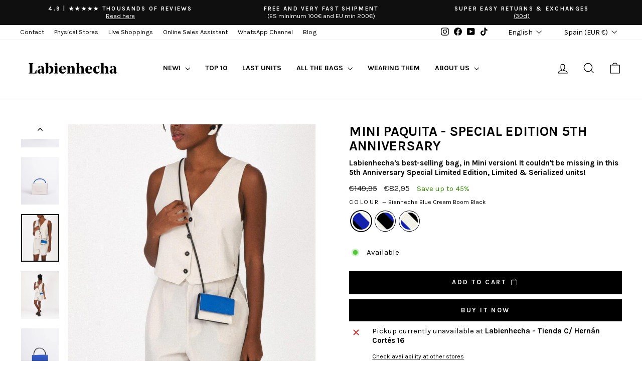

--- FILE ---
content_type: text/html; charset=utf-8
request_url: https://www.labienhecha.com/en/products/mini-paquita-edicion-limitada-5-aniversario
body_size: 88365
content:
<!doctype html>
<html class="no-js" lang="en" dir="ltr">
<head>
  <meta charset="utf-8">
  <meta http-equiv="X-UA-Compatible" content="IE=edge,chrome=1">
  <meta name="viewport" content="width=device-width,initial-scale=1">
  <meta name="theme-color" content="#000000">
  <link rel="canonical" href="https://www.labienhecha.com/en/products/mini-paquita-edicion-limitada-5-aniversario">
  <link rel="preconnect" href="https://cdn.shopify.com" crossorigin>
  <link rel="preconnect" href="https://fonts.shopifycdn.com" crossorigin>
  <link rel="dns-prefetch" href="https://productreviews.shopifycdn.com">
  <link rel="dns-prefetch" href="https://ajax.googleapis.com">
  <link rel="dns-prefetch" href="https://maps.googleapis.com">
  <link rel="dns-prefetch" href="https://maps.gstatic.com"><link rel="shortcut icon" href="//www.labienhecha.com/cdn/shop/files/favicon_32x32.png?v=1668363600" type="image/png" /><title>Mini Paquita - Special Edition 5th Anniversary
&ndash; Labienhecha
</title>
<meta name="description" content="How is this Mini Paquita? If Paquita, which is our best-selling bag, already had us (and you) crazy in love, now this is to go crazy. Our icon, now in mini version, to expand the collection! A totally exclusive model that is going to be a hard to find treasure. that is part of this this SPECIAL 5th ANNIVERSARY SPECIAL "><meta property="og:site_name" content="Labienhecha">
  <meta property="og:url" content="https://www.labienhecha.com/en/products/mini-paquita-edicion-limitada-5-aniversario">
  <meta property="og:title" content="Mini Paquita - Special Edition 5th Anniversary">
  <meta property="og:type" content="product">
  <meta property="og:description" content="How is this Mini Paquita? If Paquita, which is our best-selling bag, already had us (and you) crazy in love, now this is to go crazy. Our icon, now in mini version, to expand the collection! A totally exclusive model that is going to be a hard to find treasure. that is part of this this SPECIAL 5th ANNIVERSARY SPECIAL "><meta property="og:image" content="http://www.labienhecha.com/cdn/shop/files/Labienhecha-lookbook-edicion-especial-5-aniversario-52.jpg?v=1732753230">
    <meta property="og:image:secure_url" content="https://www.labienhecha.com/cdn/shop/files/Labienhecha-lookbook-edicion-especial-5-aniversario-52.jpg?v=1732753230">
    <meta property="og:image:width" content="1080">
    <meta property="og:image:height" content="1350"><meta name="twitter:site" content="@">
  <meta name="twitter:card" content="summary_large_image">
  <meta name="twitter:title" content="Mini Paquita - Special Edition 5th Anniversary">
  <meta name="twitter:description" content="How is this Mini Paquita? If Paquita, which is our best-selling bag, already had us (and you) crazy in love, now this is to go crazy. Our icon, now in mini version, to expand the collection! A totally exclusive model that is going to be a hard to find treasure. that is part of this this SPECIAL 5th ANNIVERSARY SPECIAL ">
<style data-shopify>@font-face {
  font-family: Karla;
  font-weight: 700;
  font-style: normal;
  font-display: swap;
  src: url("//www.labienhecha.com/cdn/fonts/karla/karla_n7.4358a847d4875593d69cfc3f8cc0b44c17b3ed03.woff2") format("woff2"),
       url("//www.labienhecha.com/cdn/fonts/karla/karla_n7.96e322f6d76ce794f25fa29e55d6997c3fb656b6.woff") format("woff");
}

  @font-face {
  font-family: Karla;
  font-weight: 400;
  font-style: normal;
  font-display: swap;
  src: url("//www.labienhecha.com/cdn/fonts/karla/karla_n4.40497e07df527e6a50e58fb17ef1950c72f3e32c.woff2") format("woff2"),
       url("//www.labienhecha.com/cdn/fonts/karla/karla_n4.e9f6f9de321061073c6bfe03c28976ba8ce6ee18.woff") format("woff");
}


  @font-face {
  font-family: Karla;
  font-weight: 600;
  font-style: normal;
  font-display: swap;
  src: url("//www.labienhecha.com/cdn/fonts/karla/karla_n6.11d2ca9baa9358585c001bdea96cf4efec1c541a.woff2") format("woff2"),
       url("//www.labienhecha.com/cdn/fonts/karla/karla_n6.f61bdbc760ad3ce235abbf92fc104026b8312806.woff") format("woff");
}

  @font-face {
  font-family: Karla;
  font-weight: 400;
  font-style: italic;
  font-display: swap;
  src: url("//www.labienhecha.com/cdn/fonts/karla/karla_i4.2086039c16bcc3a78a72a2f7b471e3c4a7f873a6.woff2") format("woff2"),
       url("//www.labienhecha.com/cdn/fonts/karla/karla_i4.7b9f59841a5960c16fa2a897a0716c8ebb183221.woff") format("woff");
}

  @font-face {
  font-family: Karla;
  font-weight: 600;
  font-style: italic;
  font-display: swap;
  src: url("//www.labienhecha.com/cdn/fonts/karla/karla_i6.a7635423ab3dadf279bd83cab7821e04a762f0d7.woff2") format("woff2"),
       url("//www.labienhecha.com/cdn/fonts/karla/karla_i6.93523748a53c3e2305eb638d2279e8634a22c25f.woff") format("woff");
}

</style><link href="//www.labienhecha.com/cdn/shop/t/48/assets/theme.css?v=114080401782448315331737216216" rel="stylesheet" type="text/css" media="all" />
<style data-shopify>:root {
    --typeHeaderPrimary: Karla;
    --typeHeaderFallback: sans-serif;
    --typeHeaderSize: 32px;
    --typeHeaderWeight: 700;
    --typeHeaderLineHeight: 1.1;
    --typeHeaderSpacing: 0.0em;

    --typeBasePrimary:Karla;
    --typeBaseFallback:sans-serif;
    --typeBaseSize: 15px;
    --typeBaseWeight: 400;
    --typeBaseSpacing: 0.0em;
    --typeBaseLineHeight: 1.3;
    --typeBaselineHeightMinus01: 1.2;

    --typeCollectionTitle: 16px;

    --iconWeight: 3px;
    --iconLinecaps: miter;

    
        --buttonRadius: 0;
    

    --colorGridOverlayOpacity: 0.2;
    --colorAnnouncement: #0f0f0f;
    --colorAnnouncementText: #ffffff;

    --colorBody: #ffffff;
    --colorBodyAlpha05: rgba(255, 255, 255, 0.05);
    --colorBodyDim: #f2f2f2;
    --colorBodyLightDim: #fafafa;
    --colorBodyMediumDim: #f5f5f5;


    --colorBorder: #000000;

    --colorBtnPrimary: #000000;
    --colorBtnPrimaryLight: #1a1a1a;
    --colorBtnPrimaryDim: #000000;
    --colorBtnPrimaryText: #ffffff;

    --colorCartDot: #1421ad;

    --colorDrawers: #ffffff;
    --colorDrawersDim: #f2f2f2;
    --colorDrawerBorder: #f5f5f5;
    --colorDrawerText: #000000;
    --colorDrawerTextDark: #000000;
    --colorDrawerButton: #111111;
    --colorDrawerButtonText: #ffffff;

    --colorFooter: #000000;
    --colorFooterText: #ffffff;
    --colorFooterTextAlpha01: #ffffff;

    --colorGridOverlay: #000000;
    --colorGridOverlayOpacity: 0.1;

    --colorHeaderTextAlpha01: rgba(0, 0, 0, 0.1);

    --colorHeroText: #ffffff;

    --colorSmallImageBg: #ffffff;
    --colorLargeImageBg: #ffffff;

    --colorImageOverlay: #000000;
    --colorImageOverlayOpacity: 0.2;
    --colorImageOverlayTextShadow: 0.26;

    --colorLink: #000000;

    --colorModalBg: rgba(0, 0, 0, 0.6);

    --colorNav: #ffffff;
    --colorNavText: #000000;

    --colorPrice: #1c1d1d;

    --colorSaleTag: #1c1d1d;
    --colorSaleTagText: #ffffff;

    --colorTextBody: #000000;
    --colorTextBodyAlpha015: rgba(0, 0, 0, 0.15);
    --colorTextBodyAlpha005: rgba(0, 0, 0, 0.05);
    --colorTextBodyAlpha008: rgba(0, 0, 0, 0.08);
    --colorTextSavings: #3a920a;

    --urlIcoSelect: url(//www.labienhecha.com/cdn/shop/t/48/assets/ico-select.svg);
    --urlIcoSelectFooter: url(//www.labienhecha.com/cdn/shop/t/48/assets/ico-select-footer.svg);
    --urlIcoSelectWhite: url(//www.labienhecha.com/cdn/shop/t/48/assets/ico-select-white.svg);

    --grid-gutter: 17px;
    --drawer-gutter: 20px;

    --sizeChartMargin: 25px 0;
    --sizeChartIconMargin: 5px;

    --newsletterReminderPadding: 40px;

    /*Shop Pay Installments*/
    --color-body-text: #000000;
    --color-body: #ffffff;
    --color-bg: #ffffff;
    }

    .placeholder-content {
    background-image: linear-gradient(100deg, #ffffff 40%, #f7f7f7 63%, #ffffff 79%);
    }</style><script>
    document.documentElement.className = document.documentElement.className.replace('no-js', 'js');

    window.theme = window.theme || {};
    theme.routes = {
      home: "/en",
      cart: "/en/cart.js",
      cartPage: "/en/cart",
      cartAdd: "/en/cart/add.js",
      cartChange: "/en/cart/change.js",
      search: "/en/search",
      predictiveSearch: "/en/search/suggest"
    };
    theme.strings = {
      soldOut: "Sold Out",
      unavailable: "Unavailable",
      inStockLabel: "Available",
      oneStockLabel: "Only [count] left - Ready to ship",
      otherStockLabel: "Only [count] left - Ready to ship",
      willNotShipUntil: "Ready to ship [date]",
      willBeInStockAfter: "Back in stock [date]",
      waitingForStock: "Available: last units of new production! ",
      savePrice: "Save up to [saved_amount]",
      cartEmpty: "Your cart is currently empty.",
      cartTermsConfirmation: "You must agree with the terms and conditions of sales to check out",
      searchCollections: "Collections:",
      searchPages: "Pages:",
      searchArticles: "Articles:",
      productFrom: "from ",
      maxQuantity: "Translation missing: en.cart.general.max_quantity"
    };
    theme.settings = {
      cartType: "page",
      isCustomerTemplate: false,
      moneyFormat: "€{{amount_with_comma_separator}}",
      saveType: "percent",
      productImageSize: "natural",
      productImageCover: true,
      predictiveSearch: true,
      predictiveSearchType: "product",
      predictiveSearchVendor: false,
      predictiveSearchPrice: true,
      quickView: true,
      themeName: 'Impulse',
      themeVersion: "7.6.0"
    };
  </script>

  <script>window.performance && window.performance.mark && window.performance.mark('shopify.content_for_header.start');</script><meta name="google-site-verification" content="AC4mOyO9uXSPq748CLEWyI2pG7EQw-Jf5jvy9CgGE4Y">
<meta id="shopify-digital-wallet" name="shopify-digital-wallet" content="/10237640770/digital_wallets/dialog">
<meta name="shopify-checkout-api-token" content="39380cefed3fc5fd13c82752049ccdd3">
<meta id="in-context-paypal-metadata" data-shop-id="10237640770" data-venmo-supported="false" data-environment="production" data-locale="en_US" data-paypal-v4="true" data-currency="EUR">
<link rel="alternate" hreflang="x-default" href="https://www.labienhecha.com/products/mini-paquita-edicion-limitada-5-aniversario">
<link rel="alternate" hreflang="es-ES" href="https://www.labienhecha.com/products/mini-paquita-edicion-limitada-5-aniversario">
<link rel="alternate" hreflang="en-ES" href="https://www.labienhecha.com/en/products/mini-paquita-edicion-limitada-5-aniversario">
<link rel="alternate" type="application/json+oembed" href="https://www.labienhecha.com/en/products/mini-paquita-edicion-limitada-5-aniversario.oembed">
<script async="async" src="/checkouts/internal/preloads.js?locale=en-ES"></script>
<link rel="preconnect" href="https://shop.app" crossorigin="anonymous">
<script async="async" src="https://shop.app/checkouts/internal/preloads.js?locale=en-ES&shop_id=10237640770" crossorigin="anonymous"></script>
<script id="apple-pay-shop-capabilities" type="application/json">{"shopId":10237640770,"countryCode":"ES","currencyCode":"EUR","merchantCapabilities":["supports3DS"],"merchantId":"gid:\/\/shopify\/Shop\/10237640770","merchantName":"Labienhecha","requiredBillingContactFields":["postalAddress","email","phone"],"requiredShippingContactFields":["postalAddress","email","phone"],"shippingType":"shipping","supportedNetworks":["visa","maestro","masterCard","amex"],"total":{"type":"pending","label":"Labienhecha","amount":"1.00"},"shopifyPaymentsEnabled":true,"supportsSubscriptions":true}</script>
<script id="shopify-features" type="application/json">{"accessToken":"39380cefed3fc5fd13c82752049ccdd3","betas":["rich-media-storefront-analytics"],"domain":"www.labienhecha.com","predictiveSearch":true,"shopId":10237640770,"locale":"en"}</script>
<script>var Shopify = Shopify || {};
Shopify.shop = "labienhecha.myshopify.com";
Shopify.locale = "en";
Shopify.currency = {"active":"EUR","rate":"1.0"};
Shopify.country = "ES";
Shopify.theme = {"name":"DIM Websites NEW","id":177149804870,"schema_name":"Impulse","schema_version":"7.6.0","theme_store_id":857,"role":"main"};
Shopify.theme.handle = "null";
Shopify.theme.style = {"id":null,"handle":null};
Shopify.cdnHost = "www.labienhecha.com/cdn";
Shopify.routes = Shopify.routes || {};
Shopify.routes.root = "/en/";</script>
<script type="module">!function(o){(o.Shopify=o.Shopify||{}).modules=!0}(window);</script>
<script>!function(o){function n(){var o=[];function n(){o.push(Array.prototype.slice.apply(arguments))}return n.q=o,n}var t=o.Shopify=o.Shopify||{};t.loadFeatures=n(),t.autoloadFeatures=n()}(window);</script>
<script>
  window.ShopifyPay = window.ShopifyPay || {};
  window.ShopifyPay.apiHost = "shop.app\/pay";
  window.ShopifyPay.redirectState = null;
</script>
<script id="shop-js-analytics" type="application/json">{"pageType":"product"}</script>
<script defer="defer" async type="module" src="//www.labienhecha.com/cdn/shopifycloud/shop-js/modules/v2/client.init-shop-cart-sync_BT-GjEfc.en.esm.js"></script>
<script defer="defer" async type="module" src="//www.labienhecha.com/cdn/shopifycloud/shop-js/modules/v2/chunk.common_D58fp_Oc.esm.js"></script>
<script defer="defer" async type="module" src="//www.labienhecha.com/cdn/shopifycloud/shop-js/modules/v2/chunk.modal_xMitdFEc.esm.js"></script>
<script type="module">
  await import("//www.labienhecha.com/cdn/shopifycloud/shop-js/modules/v2/client.init-shop-cart-sync_BT-GjEfc.en.esm.js");
await import("//www.labienhecha.com/cdn/shopifycloud/shop-js/modules/v2/chunk.common_D58fp_Oc.esm.js");
await import("//www.labienhecha.com/cdn/shopifycloud/shop-js/modules/v2/chunk.modal_xMitdFEc.esm.js");

  window.Shopify.SignInWithShop?.initShopCartSync?.({"fedCMEnabled":true,"windoidEnabled":true});

</script>
<script>
  window.Shopify = window.Shopify || {};
  if (!window.Shopify.featureAssets) window.Shopify.featureAssets = {};
  window.Shopify.featureAssets['shop-js'] = {"shop-cart-sync":["modules/v2/client.shop-cart-sync_DZOKe7Ll.en.esm.js","modules/v2/chunk.common_D58fp_Oc.esm.js","modules/v2/chunk.modal_xMitdFEc.esm.js"],"init-fed-cm":["modules/v2/client.init-fed-cm_B6oLuCjv.en.esm.js","modules/v2/chunk.common_D58fp_Oc.esm.js","modules/v2/chunk.modal_xMitdFEc.esm.js"],"shop-cash-offers":["modules/v2/client.shop-cash-offers_D2sdYoxE.en.esm.js","modules/v2/chunk.common_D58fp_Oc.esm.js","modules/v2/chunk.modal_xMitdFEc.esm.js"],"shop-login-button":["modules/v2/client.shop-login-button_QeVjl5Y3.en.esm.js","modules/v2/chunk.common_D58fp_Oc.esm.js","modules/v2/chunk.modal_xMitdFEc.esm.js"],"pay-button":["modules/v2/client.pay-button_DXTOsIq6.en.esm.js","modules/v2/chunk.common_D58fp_Oc.esm.js","modules/v2/chunk.modal_xMitdFEc.esm.js"],"shop-button":["modules/v2/client.shop-button_DQZHx9pm.en.esm.js","modules/v2/chunk.common_D58fp_Oc.esm.js","modules/v2/chunk.modal_xMitdFEc.esm.js"],"avatar":["modules/v2/client.avatar_BTnouDA3.en.esm.js"],"init-windoid":["modules/v2/client.init-windoid_CR1B-cfM.en.esm.js","modules/v2/chunk.common_D58fp_Oc.esm.js","modules/v2/chunk.modal_xMitdFEc.esm.js"],"init-shop-for-new-customer-accounts":["modules/v2/client.init-shop-for-new-customer-accounts_C_vY_xzh.en.esm.js","modules/v2/client.shop-login-button_QeVjl5Y3.en.esm.js","modules/v2/chunk.common_D58fp_Oc.esm.js","modules/v2/chunk.modal_xMitdFEc.esm.js"],"init-shop-email-lookup-coordinator":["modules/v2/client.init-shop-email-lookup-coordinator_BI7n9ZSv.en.esm.js","modules/v2/chunk.common_D58fp_Oc.esm.js","modules/v2/chunk.modal_xMitdFEc.esm.js"],"init-shop-cart-sync":["modules/v2/client.init-shop-cart-sync_BT-GjEfc.en.esm.js","modules/v2/chunk.common_D58fp_Oc.esm.js","modules/v2/chunk.modal_xMitdFEc.esm.js"],"shop-toast-manager":["modules/v2/client.shop-toast-manager_DiYdP3xc.en.esm.js","modules/v2/chunk.common_D58fp_Oc.esm.js","modules/v2/chunk.modal_xMitdFEc.esm.js"],"init-customer-accounts":["modules/v2/client.init-customer-accounts_D9ZNqS-Q.en.esm.js","modules/v2/client.shop-login-button_QeVjl5Y3.en.esm.js","modules/v2/chunk.common_D58fp_Oc.esm.js","modules/v2/chunk.modal_xMitdFEc.esm.js"],"init-customer-accounts-sign-up":["modules/v2/client.init-customer-accounts-sign-up_iGw4briv.en.esm.js","modules/v2/client.shop-login-button_QeVjl5Y3.en.esm.js","modules/v2/chunk.common_D58fp_Oc.esm.js","modules/v2/chunk.modal_xMitdFEc.esm.js"],"shop-follow-button":["modules/v2/client.shop-follow-button_CqMgW2wH.en.esm.js","modules/v2/chunk.common_D58fp_Oc.esm.js","modules/v2/chunk.modal_xMitdFEc.esm.js"],"checkout-modal":["modules/v2/client.checkout-modal_xHeaAweL.en.esm.js","modules/v2/chunk.common_D58fp_Oc.esm.js","modules/v2/chunk.modal_xMitdFEc.esm.js"],"shop-login":["modules/v2/client.shop-login_D91U-Q7h.en.esm.js","modules/v2/chunk.common_D58fp_Oc.esm.js","modules/v2/chunk.modal_xMitdFEc.esm.js"],"lead-capture":["modules/v2/client.lead-capture_BJmE1dJe.en.esm.js","modules/v2/chunk.common_D58fp_Oc.esm.js","modules/v2/chunk.modal_xMitdFEc.esm.js"],"payment-terms":["modules/v2/client.payment-terms_Ci9AEqFq.en.esm.js","modules/v2/chunk.common_D58fp_Oc.esm.js","modules/v2/chunk.modal_xMitdFEc.esm.js"]};
</script>
<script>(function() {
  var isLoaded = false;
  function asyncLoad() {
    if (isLoaded) return;
    isLoaded = true;
    var urls = ["https:\/\/reconvert-cdn.com\/assets\/js\/store_reconvert_node.js?v=2\u0026scid=NTNlNzEzZWM5ZWMzZGUxMWFjZTIzOTYzOGY5YTFmNjguMDEzN2UxMzhiM2JhM2ZhNmM2Yjg1YzI5OGNhMDQwYjA=\u0026shop=labienhecha.myshopify.com","https:\/\/cdn1.stamped.io\/files\/widget.min.js?shop=labienhecha.myshopify.com","https:\/\/cdn.shopify.com\/s\/files\/1\/0102\/3764\/0770\/t\/36\/assets\/subscribe-it.js?v=1668680577\u0026shop=labienhecha.myshopify.com","\/\/cdn.shopify.com\/proxy\/afe308cf8365c5e440610f2771aa0ddd0aa220d49f6c8b7aaba8158d858d0161\/bridge.outvio.com\/frontend.js?shop=labienhecha.myshopify.com\u0026sp-cache-control=cHVibGljLCBtYXgtYWdlPTkwMA","https:\/\/sma.lis.sequra.com\/scripts\/widgets?shop=labienhecha.myshopify.com","https:\/\/cdn.pushowl.com\/latest\/sdks\/pushowl-shopify.js?subdomain=labienhecha\u0026environment=production\u0026guid=587af24b-c7d0-4507-bc81-b500ecffe81e\u0026shop=labienhecha.myshopify.com"];
    for (var i = 0; i < urls.length; i++) {
      var s = document.createElement('script');
      s.type = 'text/javascript';
      s.async = true;
      s.src = urls[i];
      var x = document.getElementsByTagName('script')[0];
      x.parentNode.insertBefore(s, x);
    }
  };
  if(window.attachEvent) {
    window.attachEvent('onload', asyncLoad);
  } else {
    window.addEventListener('load', asyncLoad, false);
  }
})();</script>
<script id="__st">var __st={"a":10237640770,"offset":3600,"reqid":"60a74dfa-c001-4ce3-b151-672558bac76e-1769400240","pageurl":"www.labienhecha.com\/en\/products\/mini-paquita-edicion-limitada-5-aniversario","u":"c6177fcfec53","p":"product","rtyp":"product","rid":9054668685638};</script>
<script>window.ShopifyPaypalV4VisibilityTracking = true;</script>
<script id="captcha-bootstrap">!function(){'use strict';const t='contact',e='account',n='new_comment',o=[[t,t],['blogs',n],['comments',n],[t,'customer']],c=[[e,'customer_login'],[e,'guest_login'],[e,'recover_customer_password'],[e,'create_customer']],r=t=>t.map((([t,e])=>`form[action*='/${t}']:not([data-nocaptcha='true']) input[name='form_type'][value='${e}']`)).join(','),a=t=>()=>t?[...document.querySelectorAll(t)].map((t=>t.form)):[];function s(){const t=[...o],e=r(t);return a(e)}const i='password',u='form_key',d=['recaptcha-v3-token','g-recaptcha-response','h-captcha-response',i],f=()=>{try{return window.sessionStorage}catch{return}},m='__shopify_v',_=t=>t.elements[u];function p(t,e,n=!1){try{const o=window.sessionStorage,c=JSON.parse(o.getItem(e)),{data:r}=function(t){const{data:e,action:n}=t;return t[m]||n?{data:e,action:n}:{data:t,action:n}}(c);for(const[e,n]of Object.entries(r))t.elements[e]&&(t.elements[e].value=n);n&&o.removeItem(e)}catch(o){console.error('form repopulation failed',{error:o})}}const l='form_type',E='cptcha';function T(t){t.dataset[E]=!0}const w=window,h=w.document,L='Shopify',v='ce_forms',y='captcha';let A=!1;((t,e)=>{const n=(g='f06e6c50-85a8-45c8-87d0-21a2b65856fe',I='https://cdn.shopify.com/shopifycloud/storefront-forms-hcaptcha/ce_storefront_forms_captcha_hcaptcha.v1.5.2.iife.js',D={infoText:'Protected by hCaptcha',privacyText:'Privacy',termsText:'Terms'},(t,e,n)=>{const o=w[L][v],c=o.bindForm;if(c)return c(t,g,e,D).then(n);var r;o.q.push([[t,g,e,D],n]),r=I,A||(h.body.append(Object.assign(h.createElement('script'),{id:'captcha-provider',async:!0,src:r})),A=!0)});var g,I,D;w[L]=w[L]||{},w[L][v]=w[L][v]||{},w[L][v].q=[],w[L][y]=w[L][y]||{},w[L][y].protect=function(t,e){n(t,void 0,e),T(t)},Object.freeze(w[L][y]),function(t,e,n,w,h,L){const[v,y,A,g]=function(t,e,n){const i=e?o:[],u=t?c:[],d=[...i,...u],f=r(d),m=r(i),_=r(d.filter((([t,e])=>n.includes(e))));return[a(f),a(m),a(_),s()]}(w,h,L),I=t=>{const e=t.target;return e instanceof HTMLFormElement?e:e&&e.form},D=t=>v().includes(t);t.addEventListener('submit',(t=>{const e=I(t);if(!e)return;const n=D(e)&&!e.dataset.hcaptchaBound&&!e.dataset.recaptchaBound,o=_(e),c=g().includes(e)&&(!o||!o.value);(n||c)&&t.preventDefault(),c&&!n&&(function(t){try{if(!f())return;!function(t){const e=f();if(!e)return;const n=_(t);if(!n)return;const o=n.value;o&&e.removeItem(o)}(t);const e=Array.from(Array(32),(()=>Math.random().toString(36)[2])).join('');!function(t,e){_(t)||t.append(Object.assign(document.createElement('input'),{type:'hidden',name:u})),t.elements[u].value=e}(t,e),function(t,e){const n=f();if(!n)return;const o=[...t.querySelectorAll(`input[type='${i}']`)].map((({name:t})=>t)),c=[...d,...o],r={};for(const[a,s]of new FormData(t).entries())c.includes(a)||(r[a]=s);n.setItem(e,JSON.stringify({[m]:1,action:t.action,data:r}))}(t,e)}catch(e){console.error('failed to persist form',e)}}(e),e.submit())}));const S=(t,e)=>{t&&!t.dataset[E]&&(n(t,e.some((e=>e===t))),T(t))};for(const o of['focusin','change'])t.addEventListener(o,(t=>{const e=I(t);D(e)&&S(e,y())}));const B=e.get('form_key'),M=e.get(l),P=B&&M;t.addEventListener('DOMContentLoaded',(()=>{const t=y();if(P)for(const e of t)e.elements[l].value===M&&p(e,B);[...new Set([...A(),...v().filter((t=>'true'===t.dataset.shopifyCaptcha))])].forEach((e=>S(e,t)))}))}(h,new URLSearchParams(w.location.search),n,t,e,['guest_login'])})(!0,!0)}();</script>
<script integrity="sha256-4kQ18oKyAcykRKYeNunJcIwy7WH5gtpwJnB7kiuLZ1E=" data-source-attribution="shopify.loadfeatures" defer="defer" src="//www.labienhecha.com/cdn/shopifycloud/storefront/assets/storefront/load_feature-a0a9edcb.js" crossorigin="anonymous"></script>
<script crossorigin="anonymous" defer="defer" src="//www.labienhecha.com/cdn/shopifycloud/storefront/assets/shopify_pay/storefront-65b4c6d7.js?v=20250812"></script>
<script data-source-attribution="shopify.dynamic_checkout.dynamic.init">var Shopify=Shopify||{};Shopify.PaymentButton=Shopify.PaymentButton||{isStorefrontPortableWallets:!0,init:function(){window.Shopify.PaymentButton.init=function(){};var t=document.createElement("script");t.src="https://www.labienhecha.com/cdn/shopifycloud/portable-wallets/latest/portable-wallets.en.js",t.type="module",document.head.appendChild(t)}};
</script>
<script data-source-attribution="shopify.dynamic_checkout.buyer_consent">
  function portableWalletsHideBuyerConsent(e){var t=document.getElementById("shopify-buyer-consent"),n=document.getElementById("shopify-subscription-policy-button");t&&n&&(t.classList.add("hidden"),t.setAttribute("aria-hidden","true"),n.removeEventListener("click",e))}function portableWalletsShowBuyerConsent(e){var t=document.getElementById("shopify-buyer-consent"),n=document.getElementById("shopify-subscription-policy-button");t&&n&&(t.classList.remove("hidden"),t.removeAttribute("aria-hidden"),n.addEventListener("click",e))}window.Shopify?.PaymentButton&&(window.Shopify.PaymentButton.hideBuyerConsent=portableWalletsHideBuyerConsent,window.Shopify.PaymentButton.showBuyerConsent=portableWalletsShowBuyerConsent);
</script>
<script>
  function portableWalletsCleanup(e){e&&e.src&&console.error("Failed to load portable wallets script "+e.src);var t=document.querySelectorAll("shopify-accelerated-checkout .shopify-payment-button__skeleton, shopify-accelerated-checkout-cart .wallet-cart-button__skeleton"),e=document.getElementById("shopify-buyer-consent");for(let e=0;e<t.length;e++)t[e].remove();e&&e.remove()}function portableWalletsNotLoadedAsModule(e){e instanceof ErrorEvent&&"string"==typeof e.message&&e.message.includes("import.meta")&&"string"==typeof e.filename&&e.filename.includes("portable-wallets")&&(window.removeEventListener("error",portableWalletsNotLoadedAsModule),window.Shopify.PaymentButton.failedToLoad=e,"loading"===document.readyState?document.addEventListener("DOMContentLoaded",window.Shopify.PaymentButton.init):window.Shopify.PaymentButton.init())}window.addEventListener("error",portableWalletsNotLoadedAsModule);
</script>

<script type="module" src="https://www.labienhecha.com/cdn/shopifycloud/portable-wallets/latest/portable-wallets.en.js" onError="portableWalletsCleanup(this)" crossorigin="anonymous"></script>
<script nomodule>
  document.addEventListener("DOMContentLoaded", portableWalletsCleanup);
</script>

<link id="shopify-accelerated-checkout-styles" rel="stylesheet" media="screen" href="https://www.labienhecha.com/cdn/shopifycloud/portable-wallets/latest/accelerated-checkout-backwards-compat.css" crossorigin="anonymous">
<style id="shopify-accelerated-checkout-cart">
        #shopify-buyer-consent {
  margin-top: 1em;
  display: inline-block;
  width: 100%;
}

#shopify-buyer-consent.hidden {
  display: none;
}

#shopify-subscription-policy-button {
  background: none;
  border: none;
  padding: 0;
  text-decoration: underline;
  font-size: inherit;
  cursor: pointer;
}

#shopify-subscription-policy-button::before {
  box-shadow: none;
}

      </style>

<script>window.performance && window.performance.mark && window.performance.mark('shopify.content_for_header.end');</script>

  <script src="//www.labienhecha.com/cdn/shop/t/48/assets/vendor-scripts-v11.js" defer="defer"></script><link rel="stylesheet" href="//www.labienhecha.com/cdn/shop/t/48/assets/country-flags.css"><script src="//www.labienhecha.com/cdn/shop/t/48/assets/theme.js?v=32227543711070419031739728504" defer="defer"></script>
<!-- BEGIN app block: shopify://apps/pandectes-gdpr/blocks/banner/58c0baa2-6cc1-480c-9ea6-38d6d559556a -->
  
    
      <!-- TCF is active, scripts are loaded above -->
      
      <script>
        
          window.PandectesSettings = {"store":{"id":10237640770,"plan":"basic","theme":"DIM Websites NEW","primaryLocale":"es","adminMode":false,"headless":false,"storefrontRootDomain":"","checkoutRootDomain":"","storefrontAccessToken":""},"tsPublished":1766404670,"declaration":{"declDays":"","declName":"","declPath":"","declType":"","isActive":false,"showType":true,"declHours":"","declYears":"","declDomain":"","declMonths":"","declMinutes":"","declPurpose":"","declSeconds":"","declSession":"","showPurpose":false,"declProvider":"","showProvider":true,"declIntroText":"","declRetention":"","declFirstParty":"","declThirdParty":"","showDateGenerated":true},"language":{"unpublished":[],"languageMode":"Single","fallbackLanguage":"es","languageDetection":"locale","languagesSupported":[]},"texts":{"managed":{"headerText":{"es":"Respetamos tu privacidad"},"consentText":{"es":"Este sitio web utiliza cookies para garantizar que obtenga la mejor experiencia."},"linkText":{"es":"Aprende más"},"imprintText":{"es":"Imprimir"},"googleLinkText":{"es":"Términos de privacidad de Google"},"allowButtonText":{"es":"Aceptar"},"denyButtonText":{"es":"Rechazar"},"dismissButtonText":{"es":"OK"},"leaveSiteButtonText":{"es":"Salir de este sitio"},"preferencesButtonText":{"es":"Preferencias"},"cookiePolicyText":{"es":"Política de cookies"},"preferencesPopupTitleText":{"es":"Gestionar las preferencias de consentimiento"},"preferencesPopupIntroText":{"es":"Usamos cookies para optimizar la funcionalidad del sitio web, analizar el rendimiento y brindarle una experiencia personalizada. Algunas cookies son esenciales para que el sitio web funcione y funcione correctamente. Esas cookies no se pueden desactivar. En esta ventana puede administrar su preferencia de cookies."},"preferencesPopupSaveButtonText":{"es":"Guardar preferencias"},"preferencesPopupCloseButtonText":{"es":"Cerrar"},"preferencesPopupAcceptAllButtonText":{"es":"Aceptar todo"},"preferencesPopupRejectAllButtonText":{"es":"Rechazar todo"},"cookiesDetailsText":{"es":"Detalles de las cookies"},"preferencesPopupAlwaysAllowedText":{"es":"Siempre permitido"},"accessSectionParagraphText":{"es":"Tiene derecho a poder acceder a sus datos en cualquier momento."},"accessSectionTitleText":{"es":"Portabilidad de datos"},"accessSectionAccountInfoActionText":{"es":"Información personal"},"accessSectionDownloadReportActionText":{"es":"Descargar todo"},"accessSectionGDPRRequestsActionText":{"es":"Solicitudes de sujetos de datos"},"accessSectionOrdersRecordsActionText":{"es":"Pedidos"},"rectificationSectionParagraphText":{"es":"Tienes derecho a solicitar la actualización de tus datos siempre que lo creas oportuno."},"rectificationSectionTitleText":{"es":"Rectificación de datos"},"rectificationCommentPlaceholder":{"es":"Describe lo que quieres que se actualice"},"rectificationCommentValidationError":{"es":"Se requiere comentario"},"rectificationSectionEditAccountActionText":{"es":"Solicita una actualización"},"erasureSectionTitleText":{"es":"Derecho al olvido"},"erasureSectionParagraphText":{"es":"Tiene derecho a solicitar la eliminación de todos sus datos. Después de eso, ya no podrá acceder a su cuenta."},"erasureSectionRequestDeletionActionText":{"es":"Solicitar la eliminación de datos personales"},"consentDate":{"es":"fecha de consentimiento"},"consentId":{"es":"ID de consentimiento"},"consentSectionChangeConsentActionText":{"es":"Cambiar la preferencia de consentimiento"},"consentSectionConsentedText":{"es":"Usted dio su consentimiento a la política de cookies de este sitio web en"},"consentSectionNoConsentText":{"es":"No ha dado su consentimiento a la política de cookies de este sitio web."},"consentSectionTitleText":{"es":"Su consentimiento de cookies"},"consentStatus":{"es":"Preferencia de consentimiento"},"confirmationFailureMessage":{"es":"Su solicitud no fue verificada. Vuelva a intentarlo y, si el problema persiste, comuníquese con el propietario de la tienda para obtener ayuda."},"confirmationFailureTitle":{"es":"Ocurrió un problema"},"confirmationSuccessMessage":{"es":"Pronto nos comunicaremos con usted en cuanto a su solicitud."},"confirmationSuccessTitle":{"es":"Tu solicitud está verificada"},"guestsSupportEmailFailureMessage":{"es":"Su solicitud no fue enviada. Vuelva a intentarlo y, si el problema persiste, comuníquese con el propietario de la tienda para obtener ayuda."},"guestsSupportEmailFailureTitle":{"es":"Ocurrió un problema"},"guestsSupportEmailPlaceholder":{"es":"Dirección de correo electrónico"},"guestsSupportEmailSuccessMessage":{"es":"Si está registrado como cliente de esta tienda, pronto recibirá un correo electrónico con instrucciones sobre cómo proceder."},"guestsSupportEmailSuccessTitle":{"es":"gracias por tu solicitud"},"guestsSupportEmailValidationError":{"es":"El correo no es válido"},"guestsSupportInfoText":{"es":"Inicie sesión con su cuenta de cliente para continuar."},"submitButton":{"es":"Enviar"},"submittingButton":{"es":"Sumisión..."},"cancelButton":{"es":"Cancelar"},"declIntroText":{"es":"Usamos cookies para optimizar la funcionalidad del sitio web, analizar el rendimiento y brindarle una experiencia personalizada. Algunas cookies son esenciales para que el sitio web funcione y funcione correctamente. Esas cookies no se pueden deshabilitar. En esta ventana puede gestionar su preferencia de cookies."},"declName":{"es":"Nombre"},"declPurpose":{"es":"Objetivo"},"declType":{"es":"Escribe"},"declRetention":{"es":"Retencion"},"declProvider":{"es":"Proveedor"},"declFirstParty":{"es":"Origen"},"declThirdParty":{"es":"Tercero"},"declSeconds":{"es":"segundos"},"declMinutes":{"es":"minutos"},"declHours":{"es":"horas"},"declDays":{"es":"días"},"declWeeks":{"es":"semana(s)"},"declMonths":{"es":"meses"},"declYears":{"es":"años"},"declSession":{"es":"Sesión"},"declDomain":{"es":"Dominio"},"declPath":{"es":"Sendero"}},"categories":{"strictlyNecessaryCookiesTitleText":{"es":"Cookies estrictamente necesarias"},"strictlyNecessaryCookiesDescriptionText":{"es":"Estas cookies son esenciales para permitirle moverse por el sitio web y utilizar sus funciones, como acceder a áreas seguras del sitio web. El sitio web no puede funcionar correctamente sin estas cookies."},"functionalityCookiesTitleText":{"es":"Cookies funcionales"},"functionalityCookiesDescriptionText":{"es":"Estas cookies permiten que el sitio proporcione una funcionalidad y personalización mejoradas. Pueden ser establecidos por nosotros o por proveedores externos cuyos servicios hemos agregado a nuestras páginas. Si no permite estas cookies, es posible que algunos o todos estos servicios no funcionen correctamente."},"performanceCookiesTitleText":{"es":"Cookies de rendimiento"},"performanceCookiesDescriptionText":{"es":"Estas cookies nos permiten monitorear y mejorar el rendimiento de nuestro sitio web. Por ejemplo, nos permiten contar las visitas, identificar las fuentes de tráfico y ver qué partes del sitio son más populares."},"targetingCookiesTitleText":{"es":"Orientación de cookies"},"targetingCookiesDescriptionText":{"es":"Nuestros socios publicitarios pueden establecer estas cookies a través de nuestro sitio. Estas empresas pueden utilizarlos para crear un perfil de sus intereses y mostrarle anuncios relevantes en otros sitios. No almacenan directamente información personal, sino que se basan en la identificación única de su navegador y dispositivo de Internet. Si no permite estas cookies, experimentará publicidad menos dirigida."},"unclassifiedCookiesTitleText":{"es":"Cookies sin clasificar"},"unclassifiedCookiesDescriptionText":{"es":"Las cookies no clasificadas son cookies que estamos en proceso de clasificar, junto con los proveedores de cookies individuales."}},"auto":{}},"library":{"previewMode":false,"fadeInTimeout":0,"defaultBlocked":0,"showLink":true,"showImprintLink":false,"showGoogleLink":false,"enabled":true,"cookie":{"expiryDays":365,"secure":true,"domain":""},"dismissOnScroll":false,"dismissOnWindowClick":false,"dismissOnTimeout":false,"palette":{"popup":{"background":"#FFFFFF","backgroundForCalculations":{"a":1,"b":255,"g":255,"r":255},"text":"#000000"},"button":{"background":"transparent","backgroundForCalculations":{"a":1,"b":255,"g":255,"r":255},"text":"#000000","textForCalculation":{"a":1,"b":0,"g":0,"r":0},"border":"#000000"}},"content":{"href":"/policies/privacy-policy","imprintHref":"","close":"&#10005;","target":"","logo":"<img class=\"cc-banner-logo\" style=\"max-height: 40px;\" src=\"https://labienhecha.myshopify.com/cdn/shop/files/pandectes-banner-logo.png\" alt=\"Cookie banner\" />"},"window":"<div role=\"dialog\" aria-label=\"{{header}}\" aria-describedby=\"cookieconsent:desc\" id=\"pandectes-banner\" class=\"cc-window-wrapper cc-top-wrapper\"><div class=\"pd-cookie-banner-window cc-window {{classes}}\">{{children}}</div></div>","compliance":{"info":"<div class=\"cc-compliance cc-highlight\">{{dismiss}}</div>"},"type":"info","layouts":{"basic":"{{logo}}{{messagelink}}{{compliance}}{{close}}"},"position":"top","theme":"wired","revokable":false,"animateRevokable":false,"revokableReset":false,"revokableLogoUrl":"https://labienhecha.myshopify.com/cdn/shop/files/pandectes-reopen-logo.png","revokablePlacement":"bottom-left","revokableMarginHorizontal":15,"revokableMarginVertical":15,"static":false,"autoAttach":true,"hasTransition":true,"blacklistPage":[""],"elements":{"close":"<button aria-label=\"\" type=\"button\" class=\"cc-close\">{{close}}</button>","dismiss":"<button type=\"button\" class=\"cc-btn cc-btn-decision cc-dismiss\">{{dismiss}}</button>","allow":"<button type=\"button\" class=\"cc-btn cc-btn-decision cc-allow\">{{allow}}</button>","deny":"<button type=\"button\" class=\"cc-btn cc-btn-decision cc-deny\">{{deny}}</button>","preferences":"<button type=\"button\" class=\"cc-btn cc-settings\" aria-controls=\"pd-cp-preferences\" onclick=\"Pandectes.fn.openPreferences()\">{{preferences}}</button>"}},"geolocation":{"auOnly":false,"brOnly":false,"caOnly":false,"chOnly":false,"euOnly":false,"jpOnly":false,"nzOnly":false,"thOnly":false,"zaOnly":false,"canadaOnly":false,"canadaLaw25":false,"canadaPipeda":false,"globalVisibility":true},"dsr":{"guestsSupport":false,"accessSectionDownloadReportAuto":false},"banner":{"resetTs":1748266535,"extraCss":"        .cc-banner-logo {max-width: 24em!important;}    @media(min-width: 768px) {.cc-window.cc-floating{max-width: 24em!important;width: 24em!important;}}    .cc-message, .pd-cookie-banner-window .cc-header, .cc-logo {text-align: left}    .cc-window-wrapper{z-index: 2147483647;}    .cc-window{z-index: 2147483647;font-family: inherit;}    .pd-cookie-banner-window .cc-header{font-family: inherit;}    .pd-cp-ui{font-family: inherit; background-color: #FFFFFF;color:#000000;}    button.pd-cp-btn, a.pd-cp-btn{}    input + .pd-cp-preferences-slider{background-color: rgba(0, 0, 0, 0.3)}    .pd-cp-scrolling-section::-webkit-scrollbar{background-color: rgba(0, 0, 0, 0.3)}    input:checked + .pd-cp-preferences-slider{background-color: rgba(0, 0, 0, 1)}    .pd-cp-scrolling-section::-webkit-scrollbar-thumb {background-color: rgba(0, 0, 0, 1)}    .pd-cp-ui-close{color:#000000;}    .pd-cp-preferences-slider:before{background-color: #FFFFFF}    .pd-cp-title:before {border-color: #000000!important}    .pd-cp-preferences-slider{background-color:#000000}    .pd-cp-toggle{color:#000000!important}    @media(max-width:699px) {.pd-cp-ui-close-top svg {fill: #000000}}    .pd-cp-toggle:hover,.pd-cp-toggle:visited,.pd-cp-toggle:active{color:#000000!important}    .pd-cookie-banner-window {box-shadow: 0 0 18px rgb(0 0 0 / 20%);}  ","customJavascript":{"useButtons":true},"showPoweredBy":false,"logoHeight":40,"revokableTrigger":false,"hybridStrict":false,"cookiesBlockedByDefault":"0","isActive":true,"implicitSavePreferences":false,"cookieIcon":false,"blockBots":false,"showCookiesDetails":true,"hasTransition":true,"blockingPage":false,"showOnlyLandingPage":false,"leaveSiteUrl":"https://pandectes.io","linkRespectStoreLang":false},"cookies":{"0":[{"name":"secure_customer_sig","type":"http","domain":"www.labienhecha.com","path":"/","provider":"Shopify","firstParty":true,"retention":"1 year(s)","session":false,"expires":1,"unit":"declYears","purpose":{"es":"Se utiliza en relación con el inicio de sesión del cliente."}},{"name":"localization","type":"http","domain":"www.labienhecha.com","path":"/","provider":"Shopify","firstParty":true,"retention":"1 year(s)","session":false,"expires":1,"unit":"declYears","purpose":{"es":"Localización de tiendas Shopify"}},{"name":"cart_currency","type":"http","domain":"www.labienhecha.com","path":"/","provider":"Shopify","firstParty":true,"retention":"2 week(s)","session":false,"expires":2,"unit":"declWeeks","purpose":{"es":"La cookie es necesaria para la función de pago y pago seguro en el sitio web. Shopify.com proporciona esta función."}},{"name":"_tracking_consent","type":"http","domain":".labienhecha.com","path":"/","provider":"Shopify","firstParty":false,"retention":"1 year(s)","session":false,"expires":1,"unit":"declYears","purpose":{"es":"Preferencias de seguimiento."}},{"name":"shopify_pay_redirect","type":"http","domain":"www.labienhecha.com","path":"/","provider":"Shopify","firstParty":true,"retention":"1 hour(s)","session":false,"expires":1,"unit":"declHours","purpose":{"es":"La cookie es necesaria para la función de pago y pago seguro en el sitio web. Shopify.com proporciona esta función."}},{"name":"keep_alive","type":"http","domain":"www.labienhecha.com","path":"/","provider":"Shopify","firstParty":true,"retention":"30 minute(s)","session":false,"expires":30,"unit":"declMinutes","purpose":{"es":"Se utiliza en relación con la localización del comprador."}},{"name":"_shopify_essential","type":"http","domain":"shopify.com","path":"/10237640770","provider":"Shopify","firstParty":false,"retention":"1 year(s)","session":false,"expires":1,"unit":"declYears","purpose":{"es":"Utilizado en la página de cuentas."}},{"name":"auth_state_*","type":"http","domain":"shopify.com","path":"/10237640770/account","provider":"Shopify","firstParty":false,"retention":"25 minute(s)","session":false,"expires":25,"unit":"declMinutes","purpose":{"es":""}},{"name":"wpm-test-cookie","type":"http","domain":"com","path":"/","provider":"Unknown","firstParty":false,"retention":"Session","session":true,"expires":1,"unit":"declSeconds","purpose":{"es":""}},{"name":"customer_account_locale","type":"http","domain":"shopify.com","path":"/10237640770","provider":"Shopify","firstParty":false,"retention":"1 year(s)","session":false,"expires":1,"unit":"declYears","purpose":{"es":"Used to keep track of a customer account locale when a redirection occurs from checkout or the storefront to customer accounts."}}],"1":[],"2":[],"4":[],"8":[{"name":"wpm-test-cookie","type":"http","domain":"www.labienhecha.com","path":"/","provider":"Unknown","firstParty":true,"retention":"Session","session":true,"expires":1,"unit":"declSeconds","purpose":{"es":""}},{"name":"wpm-test-cookie","type":"http","domain":"labienhecha.com","path":"/","provider":"Unknown","firstParty":false,"retention":"Session","session":true,"expires":1,"unit":"declSeconds","purpose":{"es":""}},{"name":"snpt-tracking-v2-session","type":"http","domain":".labienhecha.com","path":"/","provider":"Unknown","firstParty":false,"retention":"1 month(s)","session":false,"expires":1,"unit":"declMonths","purpose":{"es":""}}]},"blocker":{"isActive":false,"googleConsentMode":{"id":"","analyticsId":"","adwordsId":"","isActive":false,"adStorageCategory":4,"analyticsStorageCategory":2,"personalizationStorageCategory":1,"functionalityStorageCategory":1,"customEvent":false,"securityStorageCategory":0,"redactData":false,"urlPassthrough":false,"dataLayerProperty":"dataLayer","waitForUpdate":500,"useNativeChannel":false,"debugMode":false},"facebookPixel":{"id":"","isActive":false,"ldu":false},"microsoft":{"isActive":false,"uetTags":""},"rakuten":{"isActive":false,"cmp":false,"ccpa":false},"klaviyoIsActive":false,"gpcIsActive":true,"clarity":{},"defaultBlocked":0,"patterns":{"whiteList":[],"blackList":{"1":[],"2":[],"4":[],"8":[]},"iframesWhiteList":[],"iframesBlackList":{"1":[],"2":[],"4":[],"8":[]},"beaconsWhiteList":[],"beaconsBlackList":{"1":[],"2":[],"4":[],"8":[]}}}};
        
        window.addEventListener('DOMContentLoaded', function(){
          const script = document.createElement('script');
          
            script.src = "https://cdn.shopify.com/extensions/019bed03-b206-7ab3-9c8b-20b884e5903f/gdpr-243/assets/pandectes-core.js";
          
          script.defer = true;
          document.body.appendChild(script);
        })
      </script>
    
  


<!-- END app block --><!-- BEGIN app block: shopify://apps/personizely-a-b-testing-cro/blocks/code-snippet/7a76a5cf-d4ab-4e6e-a88e-14fd37e56de1 -->


  <script>
    window.Personizely = {
      market: 'es',
      moneyFormat: '€{{amount_with_comma_separator}}',
      template: {
        directory: '',
        name: 'product',
        suffix: 'ed-lim-5-aniv-minis'
      },
      currency: 'EUR',
      
      product: {
        id: 9054668685638,
        collections: [667965849926,602836795718,674778939718,675666100550,675687727430,648244199750,648249442630,669768024390,648253538630,166844891202,649261023558,648256061766,665303974214,625581162822,648516632902,261774213186,669758128454,622159823174,264881864770,166851575874,599915987270,153485049922,664532746566],
        tags: ["6 años","BFCM","BFCM25","BFCM2565","BFCM25HASTA70","BFVERANITO25","Compatible con cordón","Cuero reciclado","DIAMADRE25","Edicion Limitada 5º Aniversario","Hasta-40","LBHVISIBLE","Los Minis","Minis","Modelo Paquita","notify-it-hidden","Tipo Bolso pequeño","Tipo Clutch de mano","ULTIMASUNIDADES"]
      },
      
      
      customer: null,
      
      cart: {"note":null,"attributes":{},"original_total_price":0,"total_price":0,"total_discount":0,"total_weight":0.0,"item_count":0,"items":[],"requires_shipping":false,"currency":"EUR","items_subtotal_price":0,"cart_level_discount_applications":[],"checkout_charge_amount":0},
      cartCollections: {}
    }
  </script>
  <script src="https://static.personizely.net/61b3daadcb.js" data-em-disable type="text/javascript" async></script>



<!-- END app block --><!-- BEGIN app block: shopify://apps/klaviyo-email-marketing-sms/blocks/klaviyo-onsite-embed/2632fe16-c075-4321-a88b-50b567f42507 -->












  <script async src="https://static.klaviyo.com/onsite/js/Vnj8ir/klaviyo.js?company_id=Vnj8ir"></script>
  <script>!function(){if(!window.klaviyo){window._klOnsite=window._klOnsite||[];try{window.klaviyo=new Proxy({},{get:function(n,i){return"push"===i?function(){var n;(n=window._klOnsite).push.apply(n,arguments)}:function(){for(var n=arguments.length,o=new Array(n),w=0;w<n;w++)o[w]=arguments[w];var t="function"==typeof o[o.length-1]?o.pop():void 0,e=new Promise((function(n){window._klOnsite.push([i].concat(o,[function(i){t&&t(i),n(i)}]))}));return e}}})}catch(n){window.klaviyo=window.klaviyo||[],window.klaviyo.push=function(){var n;(n=window._klOnsite).push.apply(n,arguments)}}}}();</script>

  
    <script id="viewed_product">
      if (item == null) {
        var _learnq = _learnq || [];

        var MetafieldReviews = null
        var MetafieldYotpoRating = null
        var MetafieldYotpoCount = null
        var MetafieldLooxRating = null
        var MetafieldLooxCount = null
        var okendoProduct = null
        var okendoProductReviewCount = null
        var okendoProductReviewAverageValue = null
        try {
          // The following fields are used for Customer Hub recently viewed in order to add reviews.
          // This information is not part of __kla_viewed. Instead, it is part of __kla_viewed_reviewed_items
          MetafieldReviews = {"rating":{"scale_min":"1.0","scale_max":"5.0","value":"4.913043478"},"rating_count":161};
          MetafieldYotpoRating = null
          MetafieldYotpoCount = null
          MetafieldLooxRating = null
          MetafieldLooxCount = null

          okendoProduct = null
          // If the okendo metafield is not legacy, it will error, which then requires the new json formatted data
          if (okendoProduct && 'error' in okendoProduct) {
            okendoProduct = null
          }
          okendoProductReviewCount = okendoProduct ? okendoProduct.reviewCount : null
          okendoProductReviewAverageValue = okendoProduct ? okendoProduct.reviewAverageValue : null
        } catch (error) {
          console.error('Error in Klaviyo onsite reviews tracking:', error);
        }

        var item = {
          Name: "Mini Paquita - Special Edition 5th Anniversary",
          ProductID: 9054668685638,
          Categories: ["6º ANIVERSARIO","All Products","BFCM25 - HASTA 70%","BFCM25 65","Black Celestial","Black Friday","Black Friday Acceso Vip","BLACK FRIDAY DE VERANITO","Black Weekend","CASES","Ciber Monday","Cyber Monday","DIA DE LA MADRE 2025","Edición Limitada - Especial 5º Aniversario","HASTA 50%","KROMATIKE BY OKUDA SAN MIGUEL","LIQUIDACIÓN STOCK - CUERO RECICLADO","LOS MINIS","PAQUITA","PURSES AND WALLETS","RECYCLED ECO-LEATHER","THE SHOP","ÚLTIMAS UNIDADES"],
          ImageURL: "https://www.labienhecha.com/cdn/shop/files/Labienhecha-lookbook-edicion-especial-5-aniversario-52_grande.jpg?v=1732753230",
          URL: "https://www.labienhecha.com/en/products/mini-paquita-edicion-limitada-5-aniversario",
          Brand: "Labienhecha",
          Price: "€82,95",
          Value: "82,95",
          CompareAtPrice: "€149,95"
        };
        _learnq.push(['track', 'Viewed Product', item]);
        _learnq.push(['trackViewedItem', {
          Title: item.Name,
          ItemId: item.ProductID,
          Categories: item.Categories,
          ImageUrl: item.ImageURL,
          Url: item.URL,
          Metadata: {
            Brand: item.Brand,
            Price: item.Price,
            Value: item.Value,
            CompareAtPrice: item.CompareAtPrice
          },
          metafields:{
            reviews: MetafieldReviews,
            yotpo:{
              rating: MetafieldYotpoRating,
              count: MetafieldYotpoCount,
            },
            loox:{
              rating: MetafieldLooxRating,
              count: MetafieldLooxCount,
            },
            okendo: {
              rating: okendoProductReviewAverageValue,
              count: okendoProductReviewCount,
            }
          }
        }]);
      }
    </script>
  




  <script>
    window.klaviyoReviewsProductDesignMode = false
  </script>







<!-- END app block --><!-- BEGIN app block: shopify://apps/langify/blocks/langify/b50c2edb-8c63-4e36-9e7c-a7fdd62ddb8f --><!-- BEGIN app snippet: ly-switcher-factory -->




<style>
  .ly-switcher-wrapper.ly-hide, .ly-recommendation.ly-hide, .ly-recommendation .ly-submit-btn {
    display: none !important;
  }

  #ly-switcher-factory-template {
    display: none;
  }.ly-languages-switcher ul > li[key="es"] {
        order: 1 !important;
      }
      .ly-popup-modal .ly-popup-modal-content ul > li[key="es"],
      .ly-languages-switcher.ly-links a[data-language-code="es"] {
        order: 1 !important;
      }.ly-languages-switcher ul > li[key="en"] {
        order: 2 !important;
      }
      .ly-popup-modal .ly-popup-modal-content ul > li[key="en"],
      .ly-languages-switcher.ly-links a[data-language-code="en"] {
        order: 2 !important;
      }
      .ly-breakpoint-1 { display: none; }
      @media (min-width:0px) and (max-width: 999px ) {
        .ly-breakpoint-1 { display: flex; }

        .ly-recommendation .ly-banner-content, 
        .ly-recommendation .ly-popup-modal-content {
          font-size: 14px !important;
          color: #000 !important;
          background: #fff !important;
          border-radius: 0px !important;
          border-width: 0px !important;
          border-color: #000 !important;
        }
        .ly-recommendation-form button[type="submit"] {
          font-size: 14px !important;
          color: #fff !important;
          background: #999 !important;
        }
      }
      .ly-breakpoint-2 { display: none; }
      @media (min-width:1000px)  {
        .ly-breakpoint-2 { display: flex; }

        .ly-recommendation .ly-banner-content, 
        .ly-recommendation .ly-popup-modal-content {
          font-size: 14px !important;
          color: #000 !important;
          background: #fff !important;
          border-radius: 0px !important;
          border-width: 0px !important;
          border-color: #000 !important;
        }
        .ly-recommendation-form button[type="submit"] {
          font-size: 14px !important;
          color: #fff !important;
          background: #999 !important;
        }
      }


  
</style>


<template id="ly-switcher-factory-template">
<div data-breakpoint="0" class="ly-switcher-wrapper ly-breakpoint-1 fixed bottom_right ly-hide" style="font-size: 14px; margin: 0px 0px; "></div>

<div data-breakpoint="1000" class="ly-switcher-wrapper ly-breakpoint-2 fixed bottom_right ly-hide" style="font-size: 14px; margin: 0px 0px; "></div>
</template><!-- END app snippet -->

<script>
  var langify = window.langify || {};
  var customContents = {};
  var customContents_image = {};
  var langifySettingsOverwrites = {};
  var defaultSettings = {
    debug: false,               // BOOL : Enable/disable console logs
    observe: true,              // BOOL : Enable/disable the entire mutation observer (off switch)
    observeLinks: false,
    observeImages: true,
    observeCustomContents: true,
    maxMutations: 5,
    timeout: 100,               // INT : Milliseconds to wait after a mutation, before the next mutation event will be allowed for the element
    linksBlacklist: [],
    usePlaceholderMatching: false
  };

  if(langify.settings) { 
    langifySettingsOverwrites = Object.assign({}, langify.settings);
    langify.settings = Object.assign(defaultSettings, langify.settings); 
  } else { 
    langify.settings = defaultSettings; 
  }langify.settings = Object.assign(langify.settings, {"debug":false,"lazyload":false,"observe":true,"observeLinks":false,"observeImages":true,"observeCustomContents":true,"linksBlacklist":[],"loadJquery":false,"nonStrict":false}, langifySettingsOverwrites);
  

  langify.settings.theme = {"debug":false,"lazyload":false,"observe":true,"observeLinks":false,"observeImages":true,"observeCustomContents":true,"linksBlacklist":[],"loadJquery":false,"nonStrict":false};
  langify.settings.switcher = {"customCSS":"","languageDetection":false,"languageDetectionDefault":"es","enableDefaultLanguage":false,"breakpoints":[{"key":0,"label":"0px","config":{"type":"none","corner":"bottom_right","position":"fixed","show_flags":true,"rectangle_icons":true,"square_icons":false,"round_icons":false,"show_label":true,"show_custom_name":true,"show_name":false,"show_iso_code":false,"is_dark":false,"is_transparent":false,"is_dropup":false,"arrow_size":100,"arrow_width":1,"arrow_filled":false,"h_space":0,"v_space":0,"h_item_space":0,"v_item_space":0,"h_item_padding":0,"v_item_padding":0,"text_color":"#000","link_color":"#000","arrow_color":"#000","bg_color":"#fff","border_color":"#000","border_width":0,"border_radius":0,"fontsize":14,"recommendation_fontsize":14,"recommendation_border_width":0,"recommendation_border_radius":0,"recommendation_text_color":"#000","recommendation_link_color":"#000","recommendation_button_bg_color":"#999","recommendation_button_text_color":"#fff","recommendation_bg_color":"#fff","recommendation_border_color":"#000","show_currency_selector":false,"currency_switcher_enabled":false,"country_switcher_enabled":false,"switcherLabel":"show_custom_name","switcherIcons":"rectangle_icons"}},{"key":1000,"label":"1000px","config":{"type":"none","corner":"bottom_right","position":"fixed","show_flags":true,"rectangle_icons":false,"square_icons":false,"round_icons":false,"show_label":true,"show_custom_name":true,"show_name":false,"show_iso_code":false,"is_dark":false,"is_transparent":false,"is_dropup":false,"arrow_size":100,"arrow_width":1,"arrow_filled":false,"h_space":0,"v_space":0,"h_item_space":0,"v_item_space":0,"h_item_padding":0,"v_item_padding":0,"text_color":"#000","link_color":"#000","arrow_color":"#000","bg_color":"#fff","border_color":"#000","border_width":0,"border_radius":0,"fontsize":14,"recommendation_fontsize":14,"recommendation_border_width":0,"recommendation_border_radius":0,"recommendation_text_color":"#000","recommendation_link_color":"#000","recommendation_button_bg_color":"#999","recommendation_button_text_color":"#fff","recommendation_bg_color":"#fff","recommendation_border_color":"#000","show_currency_selector":false,"currency_switcher_enabled":false,"country_switcher_enabled":false,"switcherLabel":"show_custom_name","switcherIcons":"no_icons","no_icons":true}}],"languages":[{"iso_code":"es","root_url":"\/","name":"ES","primary":true,"domain":"www.labienhecha.com","published":true,"custom_name":false},{"iso_code":"en","root_url":"\/en","name":"EN","primary":false,"domain":false,"published":true,"custom_name":false}],"recommendation_enabled":false,"recommendation_type":"popup","recommendation_switcher_key":-1,"recommendation_strings":{},"recommendation":{"recommendation_backdrop_show":true,"recommendation_corner":"center_center","recommendation_banner_corner":"top","recommendation_fontsize":14,"recommendation_border_width":0,"recommendation_border_radius":0,"recommendation_text_color":"#000","recommendation_link_color":"#000","recommendation_button_bg_color":"#999","recommendation_button_text_color":"#fff","recommendation_bg_color":"#fff","recommendation_border_color":"#000"}};
  if(langify.settings.switcher === null) {
    langify.settings.switcher = {};
  }
  langify.settings.switcher.customIcons = null;

  langify.locale = langify.locale || {
    country_code: "ES",
    language_code: "en",
    currency_code: null,
    primary: false,
    iso_code: "en",
    root_url: "\/en",
    language_id: "ly86568",
    shop_url: "https:\/\/www.labienhecha.com",
    domain_feature_enabled: null,
    languages: [{
        iso_code: "es",
        root_url: "\/",
        domain: null,
      },{
        iso_code: "en",
        root_url: "\/en",
        domain: null,
      },]
  };

  langify.localization = {
    available_countries: ["Afghanistan","Åland Islands","Albania","Algeria","Andorra","Angola","Anguilla","Antigua \u0026amp; Barbuda","Argentina","Armenia","Aruba","Ascension Island","Australia","Austria","Azerbaijan","Bahamas","Bahrain","Bangladesh","Barbados","Belarus","Belgium","Belize","Benin","Bermuda","Bhutan","Bolivia","Bosnia \u0026amp; Herzegovina","Botswana","Brazil","British Indian Ocean Territory","British Virgin Islands","Brunei","Bulgaria","Burkina Faso","Burundi","Cambodia","Cameroon","Canada","Cape Verde","Caribbean Netherlands","Cayman Islands","Central African Republic","Chad","Chile","China","Christmas Island","Cocos (Keeling) Islands","Colombia","Comoros","Congo - Brazzaville","Congo - Kinshasa","Cook Islands","Costa Rica","Côte d’Ivoire","Croatia","Curaçao","Cyprus","Czechia","Denmark","Djibouti","Dominica","Dominican Republic","Ecuador","Egypt","El Salvador","Equatorial Guinea","Eritrea","Estonia","Eswatini","Ethiopia","Falkland Islands","Faroe Islands","Fiji","Finland","France","French Guiana","French Polynesia","French Southern Territories","Gabon","Gambia","Georgia","Germany","Ghana","Gibraltar","Greece","Greenland","Grenada","Guadeloupe","Guatemala","Guernsey","Guinea","Guinea-Bissau","Guyana","Haiti","Honduras","Hong Kong SAR","Hungary","Iceland","India","Indonesia","Iraq","Ireland","Isle of Man","Israel","Italy","Jamaica","Japan","Jersey","Jordan","Kazakhstan","Kenya","Kiribati","Kosovo","Kuwait","Kyrgyzstan","Laos","Latvia","Lebanon","Lesotho","Liberia","Libya","Liechtenstein","Lithuania","Luxembourg","Macao SAR","Madagascar","Malawi","Malaysia","Maldives","Mali","Malta","Martinique","Mauritania","Mauritius","Mayotte","Mexico","Moldova","Monaco","Mongolia","Montenegro","Montserrat","Morocco","Mozambique","Myanmar (Burma)","Namibia","Nauru","Nepal","Netherlands","New Caledonia","New Zealand","Nicaragua","Niger","Nigeria","Niue","Norfolk Island","North Macedonia","Norway","Oman","Pakistan","Palestinian Territories","Panama","Papua New Guinea","Paraguay","Peru","Philippines","Pitcairn Islands","Poland","Portugal","Qatar","Réunion","Romania","Russia","Rwanda","Samoa","San Marino","São Tomé \u0026amp; Príncipe","Saudi Arabia","Senegal","Serbia","Seychelles","Sierra Leone","Singapore","Sint Maarten","Slovakia","Slovenia","Solomon Islands","Somalia","South Africa","South Georgia \u0026amp; South Sandwich Islands","South Korea","South Sudan","Spain","Sri Lanka","St. Barthélemy","St. Helena","St. Kitts \u0026amp; Nevis","St. Lucia","St. Martin","St. Pierre \u0026amp; Miquelon","St. Vincent \u0026amp; Grenadines","Sudan","Suriname","Svalbard \u0026amp; Jan Mayen","Sweden","Switzerland","Taiwan","Tajikistan","Tanzania","Thailand","Timor-Leste","Togo","Tokelau","Tonga","Trinidad \u0026amp; Tobago","Tristan da Cunha","Tunisia","Türkiye","Turkmenistan","Turks \u0026amp; Caicos Islands","Tuvalu","U.S. Outlying Islands","Uganda","Ukraine","United Arab Emirates","United Kingdom","United States","Uruguay","Uzbekistan","Vanuatu","Vatican City","Venezuela","Vietnam","Wallis \u0026amp; Futuna","Western Sahara","Yemen","Zambia","Zimbabwe"],
    available_languages: [{"shop_locale":{"locale":"es","enabled":true,"primary":true,"published":true}},{"shop_locale":{"locale":"en","enabled":true,"primary":false,"published":true}}],
    country: "Spain",
    language: {"shop_locale":{"locale":"en","enabled":true,"primary":false,"published":true}},
    market: {
      handle: "es",
      id: 646381634,
      metafields: {"error":"json not allowed for this object"},
    }
  };

  // Disable link correction ALWAYS on languages with mapped domains
  
  if(langify.locale.root_url == '/') {
    langify.settings.observeLinks = false;
  }


  function extractImageObject(val) {
  if (!val || val === '') return false;

  // Handle src-sets (e.g., "image_600x600.jpg 1x, image_1200x1200.jpg 2x")
  if (val.search(/([0-9]+w?h?x?,)/gi) > -1) {
    val = val.split(/([0-9]+w?h?x?,)/gi)[0];
  }

  const hostBegin = val.indexOf('//') !== -1 ? val.indexOf('//') : 0;
  const hostEnd = val.lastIndexOf('/') + 1;
  const host = val.substring(hostBegin, hostEnd);
  let afterHost = val.substring(hostEnd);

  // Remove query/hash fragments
  afterHost = afterHost.split('#')[0].split('?')[0];

  // Extract name before any Shopify modifiers or file extension
  // e.g., "photo_600x600_crop_center@2x.jpg" → "photo"
  const name = afterHost.replace(
    /(_[0-9]+x[0-9]*|_{width}x|_{size})?(_crop_(top|center|bottom|left|right))?(@[0-9]*x)?(\.progressive)?(\.(png\.jpg|jpe?g|png|gif|webp))?$/i,
    ''
  );

  // Extract file extension (if any)
  let type = '';
  const match = afterHost.match(/\.(png\.jpg|jpe?g|png|gif|webp)$/i);
  if (match) {
    type = match[1].replace('png.jpg', 'jpg'); // fix weird double-extension cases
  }

  // Clean file name with extension or suffixes normalized
  const file = afterHost.replace(
    /(_[0-9]+x[0-9]*|_{width}x|_{size})?(_crop_(top|center|bottom|left|right))?(@[0-9]*x)?(\.progressive)?(\.(png\.jpg|jpe?g|png|gif|webp))?$/i,
    type ? '.' + type : ''
  );

  return { host, name, type, file };
}



  /* Custom Contents Section*/
  var customContents = {};

customContents["Añadir al carrito"
          .toLowerCase()
          .trim()
          .replace(/\s+/g, " ")] = 'Add to cart';
customContents["Comprar"
          .toLowerCase()
          .trim()
          .replace(/\s+/g, " ")] = 'Buy';
customContents["Cantidad"
          .toLowerCase()
          .trim()
          .replace(/\s+/g, " ")] = 'Quantity';
customContents["Iniciar sesión"
          .toLowerCase()
          .trim()
          .replace(/\s+/g, " ")] = 'Log in';
customContents["Crear cuenta"
          .toLowerCase()
          .trim()
          .replace(/\s+/g, " ")] = 'Sign up';
customContents["Buscar"
          .toLowerCase()
          .trim()
          .replace(/\s+/g, " ")] = 'Search';
customContents["Desde"
          .toLowerCase()
          .trim()
          .replace(/\s+/g, " ")] = 'From';
customContents["Compartir"
          .toLowerCase()
          .trim()
          .replace(/\s+/g, " ")] = 'Share';
customContents["Más opciones de pago"
          .toLowerCase()
          .trim()
          .replace(/\s+/g, " ")] = 'More payment options';
customContents["Colaboraciones"
          .toLowerCase()
          .trim()
          .replace(/\s+/g, " ")] = 'Collaborations';
customContents["#Colaboraciones"
          .toLowerCase()
          .trim()
          .replace(/\s+/g, " ")] = '#Collaborations';
customContents["EL BLOG DE LABIENHECHA"
          .toLowerCase()
          .trim()
          .replace(/\s+/g, " ")] = 'LABIENHECHA BLOG';
customContents["Correo electrónico"
          .toLowerCase()
          .trim()
          .replace(/\s+/g, " ")] = 'Email address';
customContents["Acepto recibir emails por parte de Labienhecha y tener conocimiento de la Política de Privacidad"
          .toLowerCase()
          .trim()
          .replace(/\s+/g, " ")] = 'I agree receiving email from Labienhecha and having read the Privacy Policy';
customContents["LABIENHECHA ESTUDIO \u0026 CONCEPT STORE"
          .toLowerCase()
          .trim()
          .replace(/\s+/g, " ")] = 'LABIENHECHA STUDIO & CONCEPT STORE';
customContents["¿CÓMO LLEGAR?"
          .toLowerCase()
          .trim()
          .replace(/\s+/g, " ")] = 'HOW TO GET THERE?';
customContents["Lunes a Viernes: 11:00h - 14:00h y 17:30h a 20:30h"
          .toLowerCase()
          .trim()
          .replace(/\s+/g, " ")] = 'Monday to Friday: 11:00h - 14:00h and 17:30h - 20:30h';
customContents["Sábados: 11:00h a 14:00h"
          .toLowerCase()
          .trim()
          .replace(/\s+/g, " ")] = 'Saturday: 11:00 - 14:00h';
customContents["Domingos: No te pierdas nuestros pop ups, markets y eventos"
          .toLowerCase()
          .trim()
          .replace(/\s+/g, " ")] = 'Sunday: Don\'t miss our pop ups, markets and events';
customContents["COMPRAR AHORA"
          .toLowerCase()
          .trim()
          .replace(/\s+/g, " ")] = 'BUY NOW';
customContents["LOS MÁS VENDIDOS"
          .toLowerCase()
          .trim()
          .replace(/\s+/g, " ")] = 'THE BEST SELLERS';
customContents["Si"
          .toLowerCase()
          .trim()
          .replace(/\s+/g, " ")] = 'Yes';
customContents["¡Esta bienhecha vuelve muy pronto!"
          .toLowerCase()
          .trim()
          .replace(/\s+/g, " ")] = 'This bienhecha will be back very soon!';
customContents["COSAS SERIAS"
          .toLowerCase()
          .trim()
          .replace(/\s+/g, " ")] = 'SERIOUS STUFF';
customContents["Accesorio"
          .toLowerCase()
          .trim()
          .replace(/\s+/g, " ")] = 'Accessories';
customContents["Modelo Pepa"
          .toLowerCase()
          .trim()
          .replace(/\s+/g, " ")] = 'Design Pepa';
customContents["Modelo Sofía hija"
          .toLowerCase()
          .trim()
          .replace(/\s+/g, " ")] = 'Design Sofía hija';
customContents["Modelo Sofía madre"
          .toLowerCase()
          .trim()
          .replace(/\s+/g, " ")] = 'Design Sofía madre';
customContents["Modelo Olivia"
          .toLowerCase()
          .trim()
          .replace(/\s+/g, " ")] = 'Design Olivia';
customContents["Tipo Accesorio"
          .toLowerCase()
          .trim()
          .replace(/\s+/g, " ")] = 'Accessories';
customContents["Tipo Bolso grande"
          .toLowerCase()
          .trim()
          .replace(/\s+/g, " ")] = 'Big bag';
customContents["Tipo Bolso mediano"
          .toLowerCase()
          .trim()
          .replace(/\s+/g, " ")] = 'Medium bag';
customContents["Tipo Bolso pequeño"
          .toLowerCase()
          .trim()
          .replace(/\s+/g, " ")] = 'Small bag';
customContents["Tipo Riñonera"
          .toLowerCase()
          .trim()
          .replace(/\s+/g, " ")] = 'Belt bag';
customContents["Tipo Clutch de mano"
          .toLowerCase()
          .trim()
          .replace(/\s+/g, " ")] = 'Clutch';
customContents["Código Descuento"
          .toLowerCase()
          .trim()
          .replace(/\s+/g, " ")] = 'Discount code';
customContents["Cupón"
          .toLowerCase()
          .trim()
          .replace(/\s+/g, " ")] = 'Code';
customContents["Descuento de {{amount}} aplicado."
          .toLowerCase()
          .trim()
          .replace(/\s+/g, " ")] = 'Discount of {{amount}} applied.';
customContents["Descuento aplicado :)"
          .toLowerCase()
          .trim()
          .replace(/\s+/g, " ")] = 'Discount applied :)';
customContents["Cupón no válido"
          .toLowerCase()
          .trim()
          .replace(/\s+/g, " ")] = 'Not valid code';
customContents["Algunos artículos ya no están disponibles."
          .toLowerCase()
          .trim()
          .replace(/\s+/g, " ")] = 'Some items are no longer available';
customContents["Código no válido"
          .toLowerCase()
          .trim()
          .replace(/\s+/g, " ")] = 'Not valid code';
customContents["Código relacionado con los gastos de envío."
          .toLowerCase()
          .trim()
          .replace(/\s+/g, " ")] = 'Code related to shipping fees';
customContents["Se ha aplicado un código automático a este pedido. No se pueden añadir más descuentos."
          .toLowerCase()
          .trim()
          .replace(/\s+/g, " ")] = 'A code has been automatically applied to this order. You can\'t add more discounts.';
customContents["Ya has usado este código."
          .toLowerCase()
          .trim()
          .replace(/\s+/g, " ")] = 'You\'ve already used this code';
customContents["Se ha excedido el límite máximo de uso."
          .toLowerCase()
          .trim()
          .replace(/\s+/g, " ")] = 'Use limit exceeded';
customContents["El código de descuento no es válido para los artículos de tu cesta."
          .toLowerCase()
          .trim()
          .replace(/\s+/g, " ")] = 'The discount code is not valid for the items of your cart.';
customContents["Tienes que iniciar sesión para usar este código."
          .toLowerCase()
          .trim()
          .replace(/\s+/g, " ")] = 'You need to log in to use this code.';
customContents["El valor del carrito debe ser mayor a {{amount}}"
          .toLowerCase()
          .trim()
          .replace(/\s+/g, " ")] = 'The order total must be over {{amount}}';
customContents["Los artículos del carrito deben ser más de {{items}}"
          .toLowerCase()
          .trim()
          .replace(/\s+/g, " ")] = 'Items in the cart must be over {{items}}';
customContents["Solo se pueden acumular {{plan_limit}} descuentos"
          .toLowerCase()
          .trim()
          .replace(/\s+/g, " ")] = 'You can only accumulate {{plan_limit}} discounts';
customContents["{{discount_code}} no se puede acumular"
          .toLowerCase()
          .trim()
          .replace(/\s+/g, " ")] = '{{discount_code}} cannot be accumulated';
customContents["USAR CÓDIGO"
          .toLowerCase()
          .trim()
          .replace(/\s+/g, " ")] = 'USE CODE';
customContents["CREEMOS QUE ESTO TE PODRÍA GUSTAR :)"
          .toLowerCase()
          .trim()
          .replace(/\s+/g, " ")] = 'YOU MAY ALSO LIKE :)';
customContents["COMPRAR"
          .toLowerCase()
          .trim()
          .replace(/\s+/g, " ")] = 'BUY';
customContents["¿Quieres que te avisemos cuando vuelva a estar disponible?"
          .toLowerCase()
          .trim()
          .replace(/\s+/g, " ")] = 'Would you like us to notify you when it\'s available again?';
customContents["Notificadme"
          .toLowerCase()
          .trim()
          .replace(/\s+/g, " ")] = 'Notify me';
customContents["No te pierdas nada y apúntate a nuestra newsletter"
          .toLowerCase()
          .trim()
          .replace(/\s+/g, " ")] = 'Don\'t miss anything and subscribe to our newsletter';
customContents["Respetamos tu privacidad y no compartimos tus datos con nadie."
          .toLowerCase()
          .trim()
          .replace(/\s+/g, " ")] = 'We respect your privacy and don\'t share your data with anybody.';
customContents["Avisadme de inmediato, por favor"
          .toLowerCase()
          .trim()
          .replace(/\s+/g, " ")] = 'Notify me immediately, please';
customContents["CERRAR"
          .toLowerCase()
          .trim()
          .replace(/\s+/g, " ")] = 'CLOSE';
customContents["Te enviaremos una notificación en cuanto este producto vuelva a estar en stock :)"
          .toLowerCase()
          .trim()
          .replace(/\s+/g, " ")] = 'We\'ll send you a notification when this item will be available again :)';
customContents["Quiero que me enviéis mi lista"
          .toLowerCase()
          .trim()
          .replace(/\s+/g, " ")] = 'I want you to send me my list';
customContents["Déjanos tu email"
          .toLowerCase()
          .trim()
          .replace(/\s+/g, " ")] = 'Leave us your email';
customContents["¡Genial! ¡Ya lo tenemos todo!"
          .toLowerCase()
          .trim()
          .replace(/\s+/g, " ")] = 'Great! We have it all!';
customContents["Oops, algo ha ido mal. ¿Puedes intentarlo de nuevo?"
          .toLowerCase()
          .trim()
          .replace(/\s+/g, " ")] = 'Oops, something went wrong. Could you try again?';
customContents["QUIERO MI LISTA"
          .toLowerCase()
          .trim()
          .replace(/\s+/g, " ")] = 'I WANT MY LIST';
customContents["No, gracias"
          .toLowerCase()
          .trim()
          .replace(/\s+/g, " ")] = 'No, thanks';
customContents["DESCUENTO"
          .toLowerCase()
          .trim()
          .replace(/\s+/g, " ")] = 'OFF';
customContents["ESTAS SOMOS NOSOTRAS:"
          .toLowerCase()
          .trim()
          .replace(/\s+/g, " ")] = 'THIS IS US';
customContents["En Labienhecha siempre estamos dispuestas a conocer otras mentes y otras manos dispuestas a sumarse a nuestra aventura. Envíanos tu CV o porfolio a hola@labienhecha.com y deja que le echemos un vistazo. Si no tenemos ningún puesto disponible ¡te guardaremos para más adelante!"
          .toLowerCase()
          .trim()
          .replace(/\s+/g, " ")] = 'At Labienhecha we’re always willing to meet new minds and hands that want to join our adventure. Send us your CV or portfolio to hola@labienhecha.com and let us take a look at it. If we’ve no job opening, we’ll keep your proposal for the future!';
customContents["¿Qué tipo de perfil buscamos?"
          .toLowerCase()
          .trim()
          .replace(/\s+/g, " ")] = 'What kind of profile we look for?';
customContents["Buena onda para sumar al taller."
          .toLowerCase()
          .trim()
          .replace(/\s+/g, " ")] = 'Good vibes to join our workshop.';
customContents["Ojalá sigamos por aquí por mucho tiempo más, igual de felices que lo somos ahora."
          .toLowerCase()
          .trim()
          .replace(/\s+/g, " ")] = 'We hope we’ll be here for much longer as happy as we’re now.';
customContents["Envíos y devoluciones"
          .toLowerCase()
          .trim()
          .replace(/\s+/g, " ")] = 'Shipments and returns';
customContents["¡Paga a plazos!"
          .toLowerCase()
          .trim()
          .replace(/\s+/g, " ")] = 'Defer your order!';
customContents["¿Qué es el eco-cuero reciclado?"
          .toLowerCase()
          .trim()
          .replace(/\s+/g, " ")] = 'What is recycled eco-leather?';
customContents["https:\/\/cdn.shopify.com\/s\/files\/1\/0102\/3764\/0770\/files\/rojo-lila-rosa.png?v=1648202522"
          .toLowerCase()
          .trim()
          .replace(/\s+/g, " ")] = 'https://cdn.shopify.com/s/files/1/0102/3764/0770/files/red-lilac-pink.png?v=1648706887';
customContents["AÑADIR AL CARRITO (PRE-ORDER)"
          .toLowerCase()
          .trim()
          .replace(/\s+/g, " ")] = 'ADD TO CART (PRE-ORDER)';
customContents["Opiniones"
          .toLowerCase()
          .trim()
          .replace(/\s+/g, " ")] = 'Reviews';
customContents["Hola! Estamos tramando algo... Si quieres saber más puedes contactarnos escribiendo a hola@labienhecha.com, llamando al 637089627 o en Instagram @soylabienhecha"
          .toLowerCase()
          .trim()
          .replace(/\s+/g, " ")] = 'Hi! We\'re plotting something... If you want to learn more, you can reach us by email at hola@labienhecha.com, calling to (0034) 637 089 627 or by Instagram @soylabienhecha';
customContents["Puedes realizar una transferencia a SABADELL: ES70 0081 7446 9300 0139 3243 Una vez realices el pago, necesitamos que nos envíes el justificante a hola@labienhecha.com"
          .toLowerCase()
          .trim()
          .replace(/\s+/g, " ")] = 'You can make a bank transfer to SABADELL: ES70 0081 7446 9300 0139 3243 Once you make the payment, we need you to send the bank receipt to hola@labienhecha.com';
customContents["Hola! Para que podamos procesar tu pedido es necesario que realices una transferencia a esta cuenta: SABADELL: ES70 0081 7446 9300 0139 3243 Una vez realices el pago, necesitamos que nos envíes el justificante a hola@labienhecha.com Gracias! Un saludo :)"
          .toLowerCase()
          .trim()
          .replace(/\s+/g, " ")] = 'Hi! To process your order, you have to make a bank transfer to this bank account: SABADELL: ES70 0081 7446 9300 0139 3243 Once you make the payment, we need you to send us a bank receipt to hola@labienhecha.com Thanks! All the best :)';
customContents["COSAS DE LABIENHECHA"
          .toLowerCase()
          .trim()
          .replace(/\s+/g, " ")] = 'LABIENHECHA STUFF';
customContents["AYUDA"
          .toLowerCase()
          .trim()
          .replace(/\s+/g, " ")] = 'HELP';
customContents["¿QUIERES AÑADIR EXTRAS?"
          .toLowerCase()
          .trim()
          .replace(/\s+/g, " ")] = 'WOULD YOU LIKE SOME EXTRAS?';
customContents["El Corrillo de Labienhecha"
          .toLowerCase()
          .trim()
          .replace(/\s+/g, " ")] = 'Labienhecha Coterie';
customContents["Presencial"
          .toLowerCase()
          .trim()
          .replace(/\s+/g, " ")] = 'In-person';
customContents["Las Charlas de Labienhecha"
          .toLowerCase()
          .trim()
          .replace(/\s+/g, " ")] = 'Labienhecha Talks';
customContents["Eventos"
          .toLowerCase()
          .trim()
          .replace(/\s+/g, " ")] = 'Events';
customContents["Eventos Pasados"
          .toLowerCase()
          .trim()
          .replace(/\s+/g, " ")] = 'Past events';
customContents["Así fue..."
          .toLowerCase()
          .trim()
          .replace(/\s+/g, " ")] = 'That was...';
customContents["Próximo evento"
          .toLowerCase()
          .trim()
          .replace(/\s+/g, " ")] = 'Next event';
customContents["Live Shopping Pasado"
          .toLowerCase()
          .trim()
          .replace(/\s+/g, " ")] = 'Past Live Shopping';
customContents["No existe evento que mostrar"
          .toLowerCase()
          .trim()
          .replace(/\s+/g, " ")] = 'There is no event to show';
customContents["Bolsos"
          .toLowerCase()
          .trim()
          .replace(/\s+/g, " ")] = 'Bags';
customContents["Tarjetas de regalo"
          .toLowerCase()
          .trim()
          .replace(/\s+/g, " ")] = 'Gift cards';
customContents["Pagar con Bizum by MONEI Pay"
          .toLowerCase()
          .trim()
          .replace(/\s+/g, " ")] = 'Bizum by MONEI Pay';
customContents["Sí"
          .toLowerCase()
          .trim()
          .replace(/\s+/g, " ")] = 'Yes';
customContents["Regístrate como retailer"
          .toLowerCase()
          .trim()
          .replace(/\s+/g, " ")] = 'Signup for Wholesale';
customContents["Regístrate como cliente wholesale para acceder a precios con descuento, una experiencia de compra al por mayor personalizada y ventajas adicionales. Rellena el siguiente formulario para continuar :)"
          .toLowerCase()
          .trim()
          .replace(/\s+/g, " ")] = 'Sign up as a wholesale customer to access discounted prices, a tailored wholesale shopping experience, and additional benefits. Complete the form below to proceed :)';
customContents["Datos de contacto"
          .toLowerCase()
          .trim()
          .replace(/\s+/g, " ")] = 'Primary Contact Details';
customContents["Datos de tu tienda"
          .toLowerCase()
          .trim()
          .replace(/\s+/g, " ")] = 'Business Details';
customContents["REGISTRARME"
          .toLowerCase()
          .trim()
          .replace(/\s+/g, " ")] = 'SUBMIT';
customContents["UNA PREGUNTA"
          .toLowerCase()
          .trim()
          .replace(/\s+/g, " ")] = 'More Details';
customContents["Ya has iniciado sesión. Los clientes con cuenta no pueden registrarse de nuevo y crear una cuenta nueva con el mismo correo electrónico."
          .toLowerCase()
          .trim()
          .replace(/\s+/g, " ")] = 'You are already signed in. Customers with accounts cannot sign up and create a new account with the same email.';
customContents["Hemos recibido correctamente tu solicitud. La revisaremos y nos pondremos en contacto contigo vía email muy pronto :)"
          .toLowerCase()
          .trim()
          .replace(/\s+/g, " ")] = 'We have successfully received your application. We will review it and get back to you via email very soon :)';
customContents["¡Oh Oh! Tu proceso de registro no se ha completado. Por favor, inténtalo de nuevo"
          .toLowerCase()
          .trim()
          .replace(/\s+/g, " ")] = 'Uh Oh! Your singup process didn\'t complete. Please try again';
customContents["Tu rol"
          .toLowerCase()
          .trim()
          .replace(/\s+/g, " ")] = 'Title';
customContents["Dirección 2"
          .toLowerCase()
          .trim()
          .replace(/\s+/g, " ")] = 'Address line 2';
customContents["Ciudad"
          .toLowerCase()
          .trim()
          .replace(/\s+/g, " ")] = 'City';
customContents["Código Postal"
          .toLowerCase()
          .trim()
          .replace(/\s+/g, " ")] = 'Postal Code';
customContents["País"
          .toLowerCase()
          .trim()
          .replace(/\s+/g, " ")] = 'Country';
customContents["Provincia \/ Estado"
          .toLowerCase()
          .trim()
          .replace(/\s+/g, " ")] = 'State / Province';
customContents["Web"
          .toLowerCase()
          .trim()
          .replace(/\s+/g, " ")] = 'Website';
customContents["Número de IVA o Tax ID"
          .toLowerCase()
          .trim()
          .replace(/\s+/g, " ")] = 'VAT Number or Tax ID';
customContents["Otros"
          .toLowerCase()
          .trim()
          .replace(/\s+/g, " ")] = 'Other';
customContents["Quiero recibir vuestras promociones wholesale"
          .toLowerCase()
          .trim()
          .replace(/\s+/g, " ")] = 'I agree to receive marketing emails (wholesale)';
customContents["¿TIENES YA EN TU TIENDA OTRAS MARCAS DE BOLSOS O COMPLEMENTOS?, SI ES QUE SI, ¿NOS DICES CUÁLES SON PORFA? :) *"
          .toLowerCase()
          .trim()
          .replace(/\s+/g, " ")] = 'DO YOU ALREADY HAVE OTHER BAG OR ACCESSORIES BRANDS IN YOUR SHOP? IF SO, PLEASE TELL US WHICH ONES? :) *';
customContents["¿ALGUNA OTRA COSA? POR EJEMPLO, SI TIENES RECARGO DE EQUIVALENCIA (ESPAÑA) O SI TIENES NÚMERO INTRACOMUNITARIO (EORI)"
          .toLowerCase()
          .trim()
          .replace(/\s+/g, " ")] = 'DO YOU HAVE EQUIVALENCE SURCHARGE (SPAIN) OR IF YOU HAVE AN INTRA-COMMUNITY NUMBER (EORI)?';
customContents["TELÉFONO"
          .toLowerCase()
          .trim()
          .replace(/\s+/g, " ")] = 'Phone';
customContents["La web de tu tienda"
          .toLowerCase()
          .trim()
          .replace(/\s+/g, " ")] = 'Your shop\'s website';
customContents["¿Cuál es tu tienda o empresa?"
          .toLowerCase()
          .trim()
          .replace(/\s+/g, " ")] = 'What is your shop?';
customContents["Tu nombre"
          .toLowerCase()
          .trim()
          .replace(/\s+/g, " ")] = 'Your name';
customContents["Tu Apellido"
          .toLowerCase()
          .trim()
          .replace(/\s+/g, " ")] = 'Your last name';
customContents["Dirección"
          .toLowerCase()
          .trim()
          .replace(/\s+/g, " ")] = 'Address';
customContents["Nombre"
          .toLowerCase()
          .trim()
          .replace(/\s+/g, " ")] = 'Name';
customContents["Bienvenidx a la sección Wholesale de Labienhecha"
          .toLowerCase()
          .trim()
          .replace(/\s+/g, " ")] = 'Welcome to the wholesale section of Labienhecha';
customContents["Inicia sesión a continuación para disfrutar de la experiencia personalizada de nuestra sección de wholesale. Accede a nuestro catálogo, disfruta de precios mayoristas a medida, ventajas en pago y mucho más."
          .toLowerCase()
          .trim()
          .replace(/\s+/g, " ")] = 'Login below to enjoy the personalized experience of our wholesale section. Get access to our wholesale catalog, tailor-made wholesale prices, wholesale checkout and much more.';
customContents["Bienvenidx! disfruta de la experiencia wholesale!"
          .toLowerCase()
          .trim()
          .replace(/\s+/g, " ")] = 'Welcome, enjoy wholesale shopping!';
customContents["Pedido mínimo [minimum_amt]"
          .toLowerCase()
          .trim()
          .replace(/\s+/g, " ")] = 'Minimum order value [minimum_amt]';
customContents["Mínimo de [minimum_qty] artículos"
          .toLowerCase()
          .trim()
          .replace(/\s+/g, " ")] = 'Minimum [minimum_qty] items required';
customContents["Condiciones de pago disponibles"
          .toLowerCase()
          .trim()
          .replace(/\s+/g, " ")] = 'Net payment terms available';
customContents["Gastos de envío basados en el peso o importe del carrito"
          .toLowerCase()
          .trim()
          .replace(/\s+/g, " ")] = 'Shipping charges based on cart weight or amount';
customContents["Carrito Wholesale"
          .toLowerCase()
          .trim()
          .replace(/\s+/g, " ")] = 'Wholesale Cart';
customContents["Filtros"
          .toLowerCase()
          .trim()
          .replace(/\s+/g, " ")] = 'Filters';
customContents["Ordenar por"
          .toLowerCase()
          .trim()
          .replace(/\s+/g, " ")] = 'Sort by';
customContents["Todos los productos"
          .toLowerCase()
          .trim()
          .replace(/\s+/g, " ")] = 'All Products';
customContents["Destacados"
          .toLowerCase()
          .trim()
          .replace(/\s+/g, " ")] = 'Featured';
customContents["Más vendidos"
          .toLowerCase()
          .trim()
          .replace(/\s+/g, " ")] = 'Best selling';
customContents["Buscar por nombre, SKU..."
          .toLowerCase()
          .trim()
          .replace(/\s+/g, " ")] = 'Search by Product Name, SKU etc..';
customContents["Cargando productos..."
          .toLowerCase()
          .trim()
          .replace(/\s+/g, " ")] = 'Loading products...';
customContents["No se han encontrado productos"
          .toLowerCase()
          .trim()
          .replace(/\s+/g, " ")] = 'No products found';
customContents["Más antiguos"
          .toLowerCase()
          .trim()
          .replace(/\s+/g, " ")] = 'Date, old to new';
customContents["Más nuevos"
          .toLowerCase()
          .trim()
          .replace(/\s+/g, " ")] = 'Date, old to new';
customContents["No hay productos para mostrar aquí. Por favor asegúrate de que has iniciado sesión con la cuenta correcta o ponte en contacto con nosotras directamente."
          .toLowerCase()
          .trim()
          .replace(/\s+/g, " ")] = 'No products to show here. If this seems wrong, please make sure you\'re logged in with the correct account or contact us directly.';
customContents["No se han encontrado resultados"
          .toLowerCase()
          .trim()
          .replace(/\s+/g, " ")] = 'No results found';
customContents["Ningún artículo coincide con tu búsqueda. Por favor, intenta otra búsqueda o ponte en contacto con nosotras directamente"
          .toLowerCase()
          .trim()
          .replace(/\s+/g, " ")] = 'No items match your search. Please try another search or contact us directly';
customContents["Mostrando resultados para [search_keyword]"
          .toLowerCase()
          .trim()
          .replace(/\s+/g, " ")] = 'Showing search results for [search_keyword]';
customContents["Ver detalles del producto"
          .toLowerCase()
          .trim()
          .replace(/\s+/g, " ")] = 'View product details';
customContents["Cargando opciones de producto..."
          .toLowerCase()
          .trim()
          .replace(/\s+/g, " ")] = 'Loading product options...';
customContents["Cargando tus productos..."
          .toLowerCase()
          .trim()
          .replace(/\s+/g, " ")] = 'Loading your products...';
customContents["[coupon_code] Cupón aplicado"
          .toLowerCase()
          .trim()
          .replace(/\s+/g, " ")] = '[coupon_code] Coupon applied';
customContents["Añade [minimum_amt] para alcanzar el pedido mínimo"
          .toLowerCase()
          .trim()
          .replace(/\s+/g, " ")] = 'Add [minimum_amt] to reach minium order value';
customContents["Añade [minimum_qty] para alcanzar el mínimo de unidades"
          .toLowerCase()
          .trim()
          .replace(/\s+/g, " ")] = 'Add [minimum_qty] to reach minimum items required';
customContents["Tu carrito está vacío"
          .toLowerCase()
          .trim()
          .replace(/\s+/g, " ")] = 'Your cart is currently empty.';
customContents["Actualizando carrito..."
          .toLowerCase()
          .trim()
          .replace(/\s+/g, " ")] = 'Loading cart...';
customContents["Añadir a mi carrito"
          .toLowerCase()
          .trim()
          .replace(/\s+/g, " ")] = 'Add to my cart';
customContents["Agotado (pregúntanos)"
          .toLowerCase()
          .trim()
          .replace(/\s+/g, " ")] = 'Sold out (ask us)';
customContents["Ver opciones"
          .toLowerCase()
          .trim()
          .replace(/\s+/g, " ")] = 'View Options';
customContents["Pago con condiciones especiales"
          .toLowerCase()
          .trim()
          .replace(/\s+/g, " ")] = 'Pago con Net Terms';
customContents["Aplicar código"
          .toLowerCase()
          .trim()
          .replace(/\s+/g, " ")] = 'Apply coupon';
customContents["Precio desde"
          .toLowerCase()
          .trim()
          .replace(/\s+/g, " ")] = 'From';
customContents["[item_count] añadido al carrito"
          .toLowerCase()
          .trim()
          .replace(/\s+/g, " ")] = '[item_count] added to cart';
customContents["El filtro no funciona con la búsqueda"
          .toLowerCase()
          .trim()
          .replace(/\s+/g, " ")] = 'Filter can\'t work with search';
customContents["Algo ha ido mal, inténtalo de nuevo"
          .toLowerCase()
          .trim()
          .replace(/\s+/g, " ")] = 'Something went wrong please try again';
customContents["Aplicar código descuento"
          .toLowerCase()
          .trim()
          .replace(/\s+/g, " ")] = 'Apply coupon';
customContents["Si tienes un código de descuento, añádelo aquí"
          .toLowerCase()
          .trim()
          .replace(/\s+/g, " ")] = 'Si dispone de un código de descuento, añádalo a continuación.';
customContents["Código de descuento"
          .toLowerCase()
          .trim()
          .replace(/\s+/g, " ")] = 'Coupon code';
customContents["Aplicar"
          .toLowerCase()
          .trim()
          .replace(/\s+/g, " ")] = 'Apply';
customContents["El código [coupon_code] se ha aplicado a tu pedido"
          .toLowerCase()
          .trim()
          .replace(/\s+/g, " ")] = 'Coupon code [coupon_code] is successfully applied on this order.';
customContents["Con este código estás ahorrando [amount]"
          .toLowerCase()
          .trim()
          .replace(/\s+/g, " ")] = '[amount] Saved using this coupon.';
customContents["Este código no es válido"
          .toLowerCase()
          .trim()
          .replace(/\s+/g, " ")] = 'Invalid coupon code.';
customContents["No es posible aplicar el código [coupon_code]. Intenta con otro"
          .toLowerCase()
          .trim()
          .replace(/\s+/g, " ")] = 'Unable to apply the coupon code [coupon_code]. Try again with another.';
customContents["No es posible aplicar el código"
          .toLowerCase()
          .trim()
          .replace(/\s+/g, " ")] = 'Try another code';
customContents["Descuentos por volumen"
          .toLowerCase()
          .trim()
          .replace(/\s+/g, " ")] = 'Volume discounts';
customContents["Los siguientes descuentos se aplicarán en la página del carrito."
          .toLowerCase()
          .trim()
          .replace(/\s+/g, " ")] = 'Below discounts will be applied at the cart page.';
customContents["¿Aún no tienes una cuenta wholesale?"
          .toLowerCase()
          .trim()
          .replace(/\s+/g, " ")] = 'Not a wholesale member yet?';
customContents["Si ya tienes una cuenta wholesale, inicia sesión para ver tus productos y tus promociones"
          .toLowerCase()
          .trim()
          .replace(/\s+/g, " ")] = 'If you are registered wholesale customer, please login to access the wholesale catalog and other benefits.';
customContents["Regístrate ahora"
          .toLowerCase()
          .trim()
          .replace(/\s+/g, " ")] = 'Register for wholesale now';
customContents["Precios a tu medida"
          .toLowerCase()
          .trim()
          .replace(/\s+/g, " ")] = 'Prices tailored for you.';
customContents["Nuestros clientes registrados disfrutan de precios B2B personalizados"
          .toLowerCase()
          .trim()
          .replace(/\s+/g, " ")] = 'Our registered partners get B2B or wholesale prices specifically tailored for them.';
customContents["Descuentos y promociones especiales por volumen"
          .toLowerCase()
          .trim()
          .replace(/\s+/g, " ")] = 'Volume discounts and special promotions';
customContents["Ofrecemos descuentos por volumen, precios escalonados y promociones exclusivas a nuestrxs clientes registradxs."
          .toLowerCase()
          .trim()
          .replace(/\s+/g, " ")] = 'We offer volume discounts, tiered pricing and exclusive promotions to our registered customers.';
customContents["Condiciones de pago personalizadas"
          .toLowerCase()
          .trim()
          .replace(/\s+/g, " ")] = 'Net payment terms';
customContents["Disfruta de ventajas en las opciones de pago totalmente personalizadas y a tu medida"
          .toLowerCase()
          .trim()
          .replace(/\s+/g, " ")] = 'Enjoy advantages in payment options that are fully customised and tailored to your needs.';
customContents["[min_price_required] es el importe mínimo requerido para que se aplique el descuento."
          .toLowerCase()
          .trim()
          .replace(/\s+/g, " ")] = '[min_price_required] is the minimum price required for discount to be applied.';
customContents["[min_quantity_required] artículos necesarios para que se aplique el descuento."
          .toLowerCase()
          .trim()
          .replace(/\s+/g, " ")] = '[min_quantity_required] items required for discount to be applied.';
customContents["Gastos de envío"
          .toLowerCase()
          .trim()
          .replace(/\s+/g, " ")] = 'Shipping Fee';
customContents["Compra [qty] más para tener un [percent]% de descuento extra"
          .toLowerCase()
          .trim()
          .replace(/\s+/g, " ")] = 'Buy [qty] more to get extra [percent]% discount';
customContents["El precio con descuento por volumen se reflejará en la página del carrito"
          .toLowerCase()
          .trim()
          .replace(/\s+/g, " ")] = 'Volume discount price will be reflected at cart page';
customContents["El total del carrito debe ser [order_amount] para disfrutar de la tarifa de envío [flat_rate]"
          .toLowerCase()
          .trim()
          .replace(/\s+/g, " ")] = 'The cart total should be [order_amount] to get a flat shipping rate of [flat_rate] on the cart total';
customContents["El peso total debe ser [order_weight] para disfrutar de la tarifa de envío [flat_rate]"
          .toLowerCase()
          .trim()
          .replace(/\s+/g, " ")] = 'The cart weight should be [order_weight] to get a flat shipping rate of [flat_rate] on the cart total';
customContents["Aplicar ahora mi descuento"
          .toLowerCase()
          .trim()
          .replace(/\s+/g, " ")] = 'Apply my discount now';
customContents["Súper! Tienes [amount] de descuento extra. El total es ahora de [final_total]."
          .toLowerCase()
          .trim()
          .replace(/\s+/g, " ")] = 'Great! You received [amount] extra discount. The final amount is now [final_total].';
customContents["El código de descuento que has intentado utilizar no es válido o ha caducado."
          .toLowerCase()
          .trim()
          .replace(/\s+/g, " ")] = 'The discount code you tried to use is either invalid or expired.';
customContents["Debes gastar [amount] como mínimo para que tu descuento pueda aplicarse"
          .toLowerCase()
          .trim()
          .replace(/\s+/g, " ")] = 'You must spend [amount] to meet the minimum for the discount code to work.';
customContents["Debes comprar [quantity] unidades como mínimo para que tu descuento pueda aplicarse"
          .toLowerCase()
          .trim()
          .replace(/\s+/g, " ")] = 'You must buy [quantity] quantities to meet the minimum for the discount code to work.';
customContents["Gracias por registrarte como cliente wholesale. Vamos a revisar tu solicitud y te informamos de todo muy pronto vía email :)"
          .toLowerCase()
          .trim()
          .replace(/\s+/g, " ")] = 'Thank you for choosing to be our wholesale partner. We will review your application and get back to you soon.';
customContents["Ir al pago"
          .toLowerCase()
          .trim()
          .replace(/\s+/g, " ")] = 'Proceed to checkout';
customContents["El total del carrito debe ser [order_amount] para disfrutar de [flat_rate] de coste de envío"
          .toLowerCase()
          .trim()
          .replace(/\s+/g, " ")] = 'The cart total should be [order_amount] to get a flat shipping rate of [flat_rate]';
customContents["Cálculo de tu coste de envío en la pantalla de pago"
          .toLowerCase()
          .trim()
          .replace(/\s+/g, " ")] = 'Calculation of your shipping cost on the checkout page';
customContents["Haz tu pedido Wholesale rápidamente. Busca el producto que deseas añadir, introduce la cantidad deseada y añádelo al carrito. Una vez que hayas añadido todos los productos deseados, realiza el pedido desde la página del carrito y aplica tus promociones extra (Importante: para ver tus tarifas, debes iniciar sesión en tu cuenta)"
          .toLowerCase()
          .trim()
          .replace(/\s+/g, " ")] = 'Make your Wholesale order quickly. Find the product you want to add, put in your desired quantity, and add to cart. Once you\'ve added all the desired products, check out from the cart page and apply your extra promotions (Important: to see your rates, you must be logged in to your account).';
customContents["Tu Nombre *"
          .toLowerCase()
          .trim()
          .replace(/\s+/g, " ")] = 'Your Name *';
customContents["Tu Apellido *"
          .toLowerCase()
          .trim()
          .replace(/\s+/g, " ")] = 'Your Last Name *';
customContents["Email *"
          .toLowerCase()
          .trim()
          .replace(/\s+/g, " ")] = 'Email *';
customContents["Title"
          .toLowerCase()
          .trim()
          .replace(/\s+/g, " ")] = 'Title';
customContents["Dirección *"
          .toLowerCase()
          .trim()
          .replace(/\s+/g, " ")] = 'Address *';
customContents["Address line 2"
          .toLowerCase()
          .trim()
          .replace(/\s+/g, " ")] = 'Address line 2';
customContents["Código Postal *"
          .toLowerCase()
          .trim()
          .replace(/\s+/g, " ")] = 'ZIP Code * Postal Code';
customContents["Provincia \/ Estado *"
          .toLowerCase()
          .trim()
          .replace(/\s+/g, " ")] = 'Province / State *';
customContents["¿Cuál es tu tienda o empresa? *"
          .toLowerCase()
          .trim()
          .replace(/\s+/g, " ")] = 'What is your store or company? *';
customContents["La web de tu tienda *"
          .toLowerCase()
          .trim()
          .replace(/\s+/g, " ")] = 'Your store\'s website *';
customContents["Teléfono *"
          .toLowerCase()
          .trim()
          .replace(/\s+/g, " ")] = 'Telephone';
customContents["Número de IVA o Tax ID *"
          .toLowerCase()
          .trim()
          .replace(/\s+/g, " ")] = 'VAT number or Tax ID *.';
customContents["Contraseña (las nuevas cuentas ya no requieren pass. Solo inserta tu email y LOGIN) --\u003e"
          .toLowerCase()
          .trim()
          .replace(/\s+/g, " ")] = 'Password (new accounts no longer require a pass. Just enter your email and LOGIN) -->';
customContents["https:\/\/www.labienhecha.com\/apps\/wpdapp"
          .toLowerCase()
          .trim()
          .replace(/\s+/g, " ")] = 'https://www.labienhecha.com/en/apps/wpdapp';
customContents["Cierre de cremallera"
          .toLowerCase()
          .trim()
          .replace(/\s+/g, " ")] = 'Zip fastener';
customContents["Para llevar ordenador"
          .toLowerCase()
          .trim()
          .replace(/\s+/g, " ")] = 'For the laptop';
customContents["Cordón"
          .toLowerCase()
          .trim()
          .replace(/\s+/g, " ")] = 'Cord';
customContents["Tipo de Producto"
          .toLowerCase()
          .trim()
          .replace(/\s+/g, " ")] = 'Product type';
customContents["Tamaño"
          .toLowerCase()
          .trim()
          .replace(/\s+/g, " ")] = 'Size';
customContents["Color"
          .toLowerCase()
          .trim()
          .replace(/\s+/g, " ")] = 'Color';
customContents["Modelo"
          .toLowerCase()
          .trim()
          .replace(/\s+/g, " ")] = 'Design';
customContents["Precio (€)"
          .toLowerCase()
          .trim()
          .replace(/\s+/g, " ")] = 'Price (€)';
customContents["Tipo Cinturón"
          .toLowerCase()
          .trim()
          .replace(/\s+/g, " ")] = 'Belt';
customContents["Tipo Monedero"
          .toLowerCase()
          .trim()
          .replace(/\s+/g, " ")] = 'Purse';
customContents["Compatible con cordón"
          .toLowerCase()
          .trim()
          .replace(/\s+/g, " ")] = 'Compatible with cord';
customContents["Funda portatil"
          .toLowerCase()
          .trim()
          .replace(/\s+/g, " ")] = 'Laptop Case';
customContents["Bolso Pequeño"
          .toLowerCase()
          .trim()
          .replace(/\s+/g, " ")] = 'Small Bag';
customContents["Bolso Mediano"
          .toLowerCase()
          .trim()
          .replace(/\s+/g, " ")] = 'Medium Bag';
customContents["Bolso Grande"
          .toLowerCase()
          .trim()
          .replace(/\s+/g, " ")] = 'Big Bag';
customContents["Bolso XL"
          .toLowerCase()
          .trim()
          .replace(/\s+/g, " ")] = 'XL Bag';
customContents["Productos"
          .toLowerCase()
          .trim()
          .replace(/\s+/g, " ")] = 'Products';
customContents["Vista"
          .toLowerCase()
          .trim()
          .replace(/\s+/g, " ")] = 'View as';
customContents["Precio total:"
          .toLowerCase()
          .trim()
          .replace(/\s+/g, " ")] = 'Total price:';
customContents["Este producto:"
          .toLowerCase()
          .trim()
          .replace(/\s+/g, " ")] = 'This product:';
customContents["Más info"
          .toLowerCase()
          .trim()
          .replace(/\s+/g, " ")] = 'More info';
customContents["Añadir"
          .toLowerCase()
          .trim()
          .replace(/\s+/g, " ")] = 'Add';
customContents["Volver"
          .toLowerCase()
          .trim()
          .replace(/\s+/g, " ")] = 'Get back';
customContents["Días"
          .toLowerCase()
          .trim()
          .replace(/\s+/g, " ")] = 'Days';
customContents["Horas"
          .toLowerCase()
          .trim()
          .replace(/\s+/g, " ")] = 'Hours';
customContents["Minutos"
          .toLowerCase()
          .trim()
          .replace(/\s+/g, " ")] = 'Minutes';
customContents["Segundos"
          .toLowerCase()
          .trim()
          .replace(/\s+/g, " ")] = 'Seconds';
customContents["Producto"
          .toLowerCase()
          .trim()
          .replace(/\s+/g, " ")] = 'Product';
customContents["Precio"
          .toLowerCase()
          .trim()
          .replace(/\s+/g, " ")] = 'Price';
customContents["Consigue tu descuento exclusivo"
          .toLowerCase()
          .trim()
          .replace(/\s+/g, " ")] = 'Get your exclusive discount';
customContents["Ver más"
          .toLowerCase()
          .trim()
          .replace(/\s+/g, " ")] = 'View more';
customContents["Ahorra {{discount}}"
          .toLowerCase()
          .trim()
          .replace(/\s+/g, " ")] = 'Save {{discount}}';
customContents["¡Qué buena idea!, ¡La quiero!"
          .toLowerCase()
          .trim()
          .replace(/\s+/g, " ")] = 'Such a good idea!, I want it!';
customContents["Basado en"
          .toLowerCase()
          .trim()
          .replace(/\s+/g, " ")] = 'Based on';
customContents["comentarios"
          .toLowerCase()
          .trim()
          .replace(/\s+/g, " ")] = 'reviews';
customContents["VALORACIÓN DE LOS CLIENTES"
          .toLowerCase()
          .trim()
          .replace(/\s+/g, " ")] = 'CUSTOMERS\' REVIEWS';
customContents["BUSCAR OPINIONES:"
          .toLowerCase()
          .trim()
          .replace(/\s+/g, " ")] = 'SEARCH REVIEWS:';
customContents["Escribe un comentario"
          .toLowerCase()
          .trim()
          .replace(/\s+/g, " ")] = 'Write a comment';
customContents["Comprador verificado"
          .toLowerCase()
          .trim()
          .replace(/\s+/g, " ")] = 'Verified buyer';
customContents["Esto es lo que opinan de nosotras y de nuestros bienhechas"
          .toLowerCase()
          .trim()
          .replace(/\s+/g, " ")] = 'This is what people think about us and about our bienhechas';
customContents["Déjanos aquí tu email"
          .toLowerCase()
          .trim()
          .replace(/\s+/g, " ")] = 'Leave us your email here';
customContents["Tu email"
          .toLowerCase()
          .trim()
          .replace(/\s+/g, " ")] = 'Your email';
customContents["¡UNIRME!"
          .toLowerCase()
          .trim()
          .replace(/\s+/g, " ")] = 'JOIN!';
customContents["LO QUIERO"
          .toLowerCase()
          .trim()
          .replace(/\s+/g, " ")] = 'I WANT IT';
customContents["¡LISTO!, IR AL CARRITO"
          .toLowerCase()
          .trim()
          .replace(/\s+/g, " ")] = 'READY! GO TO CART';
customContents["NO QUIERO NADA, CONTINUAR"
          .toLowerCase()
          .trim()
          .replace(/\s+/g, " ")] = 'I DON\'T WANT ANYTHING, CONTINUE';
customContents["Ver detalles"
          .toLowerCase()
          .trim()
          .replace(/\s+/g, " ")] = 'See details';
customContents["¡Dinos cuándo es tu cumpleaños! Nos encantaría enviarte un regalito 🎁"
          .toLowerCase()
          .trim()
          .replace(/\s+/g, " ")] = 'Tell us when your birthday is! We would love to send you a gift';
customContents["Selecciona la fecha"
          .toLowerCase()
          .trim()
          .replace(/\s+/g, " ")] = 'Select the date';
customContents["ENVIAR"
          .toLowerCase()
          .trim()
          .replace(/\s+/g, " ")] = 'SUBMIT';
customContents["Cinturón 2G"
          .toLowerCase()
          .trim()
          .replace(/\s+/g, " ")] = 'Belt 2G';
customContents["Correas"
          .toLowerCase()
          .trim()
          .replace(/\s+/g, " ")] = 'Straps';
customContents["Pasahombro"
          .toLowerCase()
          .trim()
          .replace(/\s+/g, " ")] = 'Shoulder bag pad';
customContents["Disponibilidad"
          .toLowerCase()
          .trim()
          .replace(/\s+/g, " ")] = 'Availability';
customContents["En Stock"
          .toLowerCase()
          .trim()
          .replace(/\s+/g, " ")] = 'In Stock';
customContents["Agotado"
          .toLowerCase()
          .trim()
          .replace(/\s+/g, " ")] = 'Sold Out';
customContents["Nota"
          .toLowerCase()
          .trim()
          .replace(/\s+/g, " ")] = 'Note';
customContents["Venta Pre-order"
          .toLowerCase()
          .trim()
          .replace(/\s+/g, " ")] = 'Pre-order Purchase';
customContents["Cinturones Segunda Generación"
          .toLowerCase()
          .trim()
          .replace(/\s+/g, " ")] = 'Second Generation Belts';
customContents["Blanco"
          .toLowerCase()
          .trim()
          .replace(/\s+/g, " ")] = 'White';
customContents["Negro Boom"
          .toLowerCase()
          .trim()
          .replace(/\s+/g, " ")] = 'Boom Black';
customContents["Negro Mate"
          .toLowerCase()
          .trim()
          .replace(/\s+/g, " ")] = 'Mat Black';
customContents["Rojo"
          .toLowerCase()
          .trim()
          .replace(/\s+/g, " ")] = 'Red';
customContents["Celeste"
          .toLowerCase()
          .trim()
          .replace(/\s+/g, " ")] = 'Light blue';
customContents["Crudo"
          .toLowerCase()
          .trim()
          .replace(/\s+/g, " ")] = 'Cream';
customContents["Vino"
          .toLowerCase()
          .trim()
          .replace(/\s+/g, " ")] = 'Wine';
customContents["Azul Bienhecha"
          .toLowerCase()
          .trim()
          .replace(/\s+/g, " ")] = 'Bienhecha Blue';
customContents["Verde Trebol"
          .toLowerCase()
          .trim()
          .replace(/\s+/g, " ")] = 'Clover Green';
customContents["Teja"
          .toLowerCase()
          .trim()
          .replace(/\s+/g, " ")] = 'Brick';
customContents["Tostado"
          .toLowerCase()
          .trim()
          .replace(/\s+/g, " ")] = 'Tanned';
customContents["Verde"
          .toLowerCase()
          .trim()
          .replace(/\s+/g, " ")] = 'Green';
customContents["Rosa"
          .toLowerCase()
          .trim()
          .replace(/\s+/g, " ")] = 'Pink';
customContents["Lila"
          .toLowerCase()
          .trim()
          .replace(/\s+/g, " ")] = 'Lilac';
customContents["Rosa Fluor"
          .toLowerCase()
          .trim()
          .replace(/\s+/g, " ")] = 'Fluor Pink';
customContents["Nude"
          .toLowerCase()
          .trim()
          .replace(/\s+/g, " ")] = 'Nude';
customContents["Navy"
          .toLowerCase()
          .trim()
          .replace(/\s+/g, " ")] = 'Navy';
customContents["Coral"
          .toLowerCase()
          .trim()
          .replace(/\s+/g, " ")] = 'Coral';
customContents["Rojo Lila Rosa"
          .toLowerCase()
          .trim()
          .replace(/\s+/g, " ")] = 'Red Lilac Pink';
customContents["Lila Rojo Rosa"
          .toLowerCase()
          .trim()
          .replace(/\s+/g, " ")] = 'Lilac Red Pink';
customContents["Crudo Coral Celeste"
          .toLowerCase()
          .trim()
          .replace(/\s+/g, " ")] = 'Cream Coral Light-blue';
customContents["Verde Rosa Lila"
          .toLowerCase()
          .trim()
          .replace(/\s+/g, " ")] = 'Green Pink Lilac';
customContents["Verde Navy Coral"
          .toLowerCase()
          .trim()
          .replace(/\s+/g, " ")] = 'Green Navy Coral';
customContents["Lila Verde Rosa"
          .toLowerCase()
          .trim()
          .replace(/\s+/g, " ")] = 'Lilac Green Pink';
customContents["Cordones, Extras"
          .toLowerCase()
          .trim()
          .replace(/\s+/g, " ")] = 'Cords, Extras';
customContents["Correas, Extras"
          .toLowerCase()
          .trim()
          .replace(/\s+/g, " ")] = 'Straps, Extras';
customContents["Bolsos"
          .toLowerCase()
          .trim()
          .replace(/\s+/g, " ")] = 'Bags';
customContents["Accesorios"
          .toLowerCase()
          .trim()
          .replace(/\s+/g, " ")] = 'Accessories';
customContents["Cuero vacuno reciclado"
          .toLowerCase()
          .trim()
          .replace(/\s+/g, " ")] = 'Recycled cow leather';
customContents["Vegano ¡Libre de plástico!"
          .toLowerCase()
          .trim()
          .replace(/\s+/g, " ")] = 'Vegan plastic free!';
customContents["Amarillo"
          .toLowerCase()
          .trim()
          .replace(/\s+/g, " ")] = 'Yellow';
customContents["Azul Cielo"
          .toLowerCase()
          .trim()
          .replace(/\s+/g, " ")] = 'Sky Blue';
customContents["Crudo Limon"
          .toLowerCase()
          .trim()
          .replace(/\s+/g, " ")] = 'Lemon Cream';
customContents["Negro"
          .toLowerCase()
          .trim()
          .replace(/\s+/g, " ")] = 'Black';
customContents["Rojo Caldera"
          .toLowerCase()
          .trim()
          .replace(/\s+/g, " ")] = 'Brick Red';
customContents["Verde Oliva"
          .toLowerCase()
          .trim()
          .replace(/\s+/g, " ")] = 'Olive Green';
customContents["Comprados juntos habitualmente"
          .toLowerCase()
          .trim()
          .replace(/\s+/g, " ")] = 'Frequently bought together';
customContents["AVISADME CUANDO VUELVA"
          .toLowerCase()
          .trim()
          .replace(/\s+/g, " ")] = 'NOTIFY ME WHEN IS BACK';
customContents["¿Quieres añadir el saquito Socorro para tu Hortensia?"
          .toLowerCase()
          .trim()
          .replace(/\s+/g, " ")] = 'Do you want to add the Socorro bag for your Hortensia?';
customContents["Elige tu Socorro*"
          .toLowerCase()
          .trim()
          .replace(/\s+/g, " ")] = 'Choose your Socorro';
customContents["¿Quieres añadir el saquito Socorro para tu Jacinta?"
          .toLowerCase()
          .trim()
          .replace(/\s+/g, " ")] = 'Do you want to add the Socorro bag for your Jacinta?';
customContents["¿Quieres añadir el cinturón para tu Lola (La Mayor)?"
          .toLowerCase()
          .trim()
          .replace(/\s+/g, " ")] = 'Would you like to add the belt for your Lola (The Elder One)?';
customContents["¿Quieres añadir el saquito Socorro para tu Jacinta?*"
          .toLowerCase()
          .trim()
          .replace(/\s+/g, " ")] = 'Would you like to add the Socorro bag for your Jacinta?';
customContents["¿Quieres añadir el saquito Socorro para tu Hortensia?*"
          .toLowerCase()
          .trim()
          .replace(/\s+/g, " ")] = 'Would you like to add the Socorro bag for your Hortensia?';
customContents["¡Paga a plazos!"
          .toLowerCase()
          .trim()
          .replace(/\s+/g, " ")] = 'Split your order!';
customContents["Envíos y devoluciones"
          .toLowerCase()
          .trim()
          .replace(/\s+/g, " ")] = 'Shipments and returns';
customContents["AÑADIR AL CARRITO"
          .toLowerCase()
          .trim()
          .replace(/\s+/g, " ")] = 'ADD TO CART';
customContents["AÑADIR A LA CESTA"
          .toLowerCase()
          .trim()
          .replace(/\s+/g, " ")] = 'ADD TO CART';
customContents["Haz una pregunta"
          .toLowerCase()
          .trim()
          .replace(/\s+/g, " ")] = 'Ask a question';
customContents["Reserva ahora y te lo enviamos el 30 de julio, las unidades son muy limitadas, hazte con el tuyo antes de que se vuelva a agotar!"
          .toLowerCase()
          .trim()
          .replace(/\s+/g, " ")] = 'Save it now and we\'ll ship it on July 30th, there are very limited units, get yours now before it\'s sold out again!';
customContents["AVISO: ¡BAJO STOCK! Estamos terminando de producir este modelo y las unidades son muy limitadas. Te recomendamos que te hagas con el tuyo ahora y te lo enviamos en cuanto lo acabemos (Fecha estimada de envío en botón de compra)"
          .toLowerCase()
          .trim()
          .replace(/\s+/g, " ")] = 'NOTICE: LOW STOCK! We\'re finishing to make this design and there are very limited units. We recommend you to get yours now and we\'ll ship it to you as soon as we get it ready (Find the estimated shipping date on the buy now button)';
customContents["⚫️ AVISO: ¡BAJO STOCK! ⚫️ Estamos terminando de producir este modelo y las unidades son muy limitadas. Te recomendamos que te hagas con el tuyo ahora y te lo enviamos en cuanto lo acabemos (Fecha estimada de envío en botón de compra)"
          .toLowerCase()
          .trim()
          .replace(/\s+/g, " ")] = '⚫️ NOTICE: LOW STOCK! ⚫️ We\'re finishing to make this design and there are very limited units. We recommend you to get yours now and we\'ll ship it to you as soon as we get it ready (Find the estimated shipping date on the buy now button)';
customContents["⚫️ AVISO: ¡LAS PRIMERAS UNIDADES YA SE HAN AGOTADO! ⚫️ ¡PERO aún puedes hacerte con el tuyo con un -20% DE DESCUENTO si lo compras en pre-order (ENVÍO MÁXIMO EL 20\/10 o te devolvemos el dinero!)"
          .toLowerCase()
          .trim()
          .replace(/\s+/g, " ")] = '⚫️ WARNING: THE FRIST UNITS ARE ALREADY SOLD OUT! ⚫️ BUT you can still get yours with -20% DISCOUNT if you pre-order it (MAXIMUM SHIPPING DATE ON 20/10 or we\'ll refund your money!)';
customContents["⚫️ AVISO: ¡LAS PRIMERAS UNIDADES YA SE HAN AGOTADO! ⚫️ ¡Pero aún puedes hacerte con el tuyo si lo compras en pre-order y así te lo aseguras porque ¡están volando! (ENVÍO MÁXIMO EL 20\/10 o te devolvemos el dinero!)"
          .toLowerCase()
          .trim()
          .replace(/\s+/g, " ")] = '⚫️ WARNING: THE FIRST UNITS ARE ALREADY SOLD OUT! ⚫️ But you can still get yours if you pre-order it (MAXIMUM SHIPPING DATE ON 20/10 or we\'ll refund your money!) - Enjoy preorder because they\'re also very limited!';
customContents["⚫️ AVISO: ¡LAS PRIMERAS UNIDADES YA SE HAN AGOTADO! ⚫️ ¡Pero aún puedes hacerte con el tuyo si lo compras en pre-order y así te lo aseguras porque ¡están volando!"
          .toLowerCase()
          .trim()
          .replace(/\s+/g, " ")] = '⚫️ WARNING: THE FIRST UNITS ARE ALREADY SOLD OUT! ⚫️ But you can still get yours if you pre-order it - Enjoy preorder because they\'re also very limited!';
customContents["⚫️ AVISO: ¡UNIDADES LIMITADAS! ⚫️ Vamos a producir muy pocas unidades. Te recomendamos que te hagas con el tuyo ahora y te lo enviamos en cuanto lo acabemos (Fecha de envío en botón de compra)"
          .toLowerCase()
          .trim()
          .replace(/\s+/g, " ")] = '⚫️ NOTICE: LIMITED UNITS! ⚫️ We will produce very few units. We recommend that you get yours now, and we will send it to you as soon as we finish it (Shipping date on the purchase button)';
customContents["COMPRAR AHORA (ENVÍO 23\/2)"
          .toLowerCase()
          .trim()
          .replace(/\s+/g, " ")] = 'BUY NOW (SHIPPING 23/2)';
customContents["COMPRAR AHORA (ENVÍO 16\/2)"
          .toLowerCase()
          .trim()
          .replace(/\s+/g, " ")] = 'BUY NOW (SHIPPING 16/2)';
customContents["¿Quieres añadir un pasahombro?*"
          .toLowerCase()
          .trim()
          .replace(/\s+/g, " ")] = 'Would you like to add a shoulder bag pad?';
customContents["⚫️ AVISO: ¡BAJO STOCK! ⚫️ Estamos terminando de producir este modelo y las unidades son muy limitadas. Te recomendamos que te hagas con el tuyo ahora y te lo enviamos en cuanto lo acabemos (Envío máximo 30d, normalmente mucho antes. Consúltanos si necesitas saber fecha exacta)"
          .toLowerCase()
          .trim()
          .replace(/\s+/g, " ")] = '⚫️ NOTICE: LOW STOCK! ⚫️ We are finishing the production of this model and units are very limited. We recommend you to get yours now and we will send it to you as soon as we finish it (Maximum shipping 30d, normally much sooner. Ask us if you need to know exact date)';
customContents["AÑADIR AL CARRITO (PRE-ORDER)"
          .toLowerCase()
          .trim()
          .replace(/\s+/g, " ")] = 'ADD TO CART (PRE-ORDER)';
customContents["⚫️ AVISO: ¡BAJO STOCK! ⚫️ Estamos terminando de producir este modelo y las unidades son muy limitadas. Te recomendamos que te hagas con el tuyo ahora y te lo enviamos en cuanto lo acabemos (Envío máximo 7d, normalmente mucho antes. Consúltanos si necesitas saber fecha exacta)"
          .toLowerCase()
          .trim()
          .replace(/\s+/g, " ")] = '⚫️ NOTICE: LOW STOCK! ⚫️ We are finishing the production of this model and units are very limited. We recommend you to get yours now and we will send it to you as soon as we finish it (Maximum shipping 7d, normally much sooner. Ask us if you need to know exact date)';
customContents["⚫️ AVISO: ¡PRIMERA PRODUCCIÓN AGOTADA EN HORAS! ⚫️ Estamos con la segunda producción y las unidades son muy limitadas. Te recomendamos que te hagas con el tuyo ahora y te lo enviamos en cuanto lo acabemos (Envío máximo 30d, normalmente mucho antes. Consúltanos si necesitas saber fecha exacta)"
          .toLowerCase()
          .trim()
          .replace(/\s+/g, " ")] = '⚫️ WARNING: FIRST PRODUCTION SOLD OUT IN HOURS! ⚫️ We are on the second production run and units are very limited. We recommend you to get yours now and we will send it to you as soon as we finish it (Maximum shipping 30d, usually much sooner. Ask us if you need to know exact date)';
customContents["Hecho a mano con materiales certificados"
          .toLowerCase()
          .trim()
          .replace(/\s+/g, " ")] = 'Handmade with certified materials';
customContents["¿Quieres los dos iguales o un par desigual?*"
          .toLowerCase()
          .trim()
          .replace(/\s+/g, " ")] = 'Would you like two alike or an unequal pair?';
customContents["Iguales"
          .toLowerCase()
          .trim()
          .replace(/\s+/g, " ")] = 'Two alike';
customContents["Par desigual"
          .toLowerCase()
          .trim()
          .replace(/\s+/g, " ")] = 'Unequal pair';

  // Images Section
  

  customContents_image[extractImageObject("https:\/\/cdn.shopify.com\/s\/files\/1\/0102\/3764\/0770\/files\/LABIENHECHA-ELMILAGRO3.0.-PARTICIPACION-20-1.png?v=1760368592".toLowerCase()).file] = extractImageObject("https:\/\/cdn.shopify.com\/s\/files\/1\/0102\/3764\/0770\/files\/ly_labienhecha-elmilagro3_0_-participacion-en1_1760432752.jpg?v=1760432760");
  

  customContents_image[extractImageObject("https:\/\/cdn.shopify.com\/s\/files\/1\/0102\/3764\/0770\/files\/LABIENHECHA-ELMILAGRO3.0.-PARTICIPACION-20-3.png?v=1760368592".toLowerCase()).file] = extractImageObject("https:\/\/cdn.shopify.com\/s\/files\/1\/0102\/3764\/0770\/files\/ly_labienhecha-elmilagro3_0_-participacion-en2_1760432777.jpg?v=1760432781");
  

  customContents_image[extractImageObject("https:\/\/cdn.shopify.com\/s\/files\/1\/0102\/3764\/0770\/files\/LABIENHECHA-ELMILAGRO3.0.-CROWDFUNDING_Y_SORTEO-COMO_PARTICIPAR.png?v=1760373768".toLowerCase()).file] = extractImageObject("https:\/\/cdn.shopify.com\/s\/files\/1\/0102\/3764\/0770\/files\/ly_labienhecha-elmilagro3_0_-participacion-en23_1760432810.jpg?v=1760432814");
  

  customContents_image[extractImageObject("https:\/\/cdn.shopify.com\/s\/files\/1\/0102\/3764\/0770\/files\/LABIENHECHA-ELMILAGRO3.0.-PREMIOS_SORTEO.png?v=1760373768".toLowerCase()).file] = extractImageObject("https:\/\/cdn.shopify.com\/s\/files\/1\/0102\/3764\/0770\/files\/ly_labienhecha-elmilagro3_0_-participacion-en24_1760432878.jpg?v=1760432886");
  

  customContents_image[extractImageObject("https:\/\/cdn.shopify.com\/s\/files\/1\/0102\/3764\/0770\/files\/LABIENHECHA-ELMILAGRO3.0.-PARTICIPACION-100-1.png?v=1760371709".toLowerCase()).file] = extractImageObject("https:\/\/cdn.shopify.com\/s\/files\/1\/0102\/3764\/0770\/files\/ly_labienhecha-elmilagro3_0_-participacion-en5_1760433177.jpg?v=1760433180");
  

  customContents_image[extractImageObject("https:\/\/cdn.shopify.com\/s\/files\/1\/0102\/3764\/0770\/files\/LABIENHECHA-ELMILAGRO3.0.-PARTICIPACION-100-3.png?v=1760371709".toLowerCase()).file] = extractImageObject("https:\/\/cdn.shopify.com\/s\/files\/1\/0102\/3764\/0770\/files\/ly_labienhecha-elmilagro3_0_-participacion-en6_1760433215.jpg?v=1760433219");
  

  customContents_image[extractImageObject("https:\/\/cdn.shopify.com\/s\/files\/1\/0102\/3764\/0770\/files\/LABIENHECHA-ELMILAGRO3.0.-CROWDFUNDING_Y_SORTEO-COMO_PARTICIPAR.png?v=1760373768".toLowerCase()).file] = extractImageObject("https:\/\/cdn.shopify.com\/s\/files\/1\/0102\/3764\/0770\/files\/ly_labienhecha-elmilagro3_0_-participacion-en23_1760433238.jpg?v=1760433241");
  

  customContents_image[extractImageObject("https:\/\/cdn.shopify.com\/s\/files\/1\/0102\/3764\/0770\/files\/LABIENHECHA-ELMILAGRO3.0.-PREMIOS_SORTEO.png?v=1760373768".toLowerCase()).file] = extractImageObject("https:\/\/cdn.shopify.com\/s\/files\/1\/0102\/3764\/0770\/files\/ly_labienhecha-elmilagro3_0_-participacion-en24_1760433258.jpg?v=1760433262");
  

  customContents_image[extractImageObject("https:\/\/cdn.shopify.com\/s\/files\/1\/0102\/3764\/0770\/files\/LABIENHECHA-ELMILAGRO3.0.-PARTICIPACION-50-1.png?v=1760371192".toLowerCase()).file] = extractImageObject("https:\/\/cdn.shopify.com\/s\/files\/1\/0102\/3764\/0770\/files\/ly_labienhecha-elmilagro3_0_-participacion-en3_1760433528.jpg?v=1760433531");
  

  customContents_image[extractImageObject("https:\/\/cdn.shopify.com\/s\/files\/1\/0102\/3764\/0770\/files\/LABIENHECHA-ELMILAGRO3.0.-PARTICIPACION-50-3.png?v=1760371193".toLowerCase()).file] = extractImageObject("https:\/\/cdn.shopify.com\/s\/files\/1\/0102\/3764\/0770\/files\/ly_labienhecha-elmilagro3_0_-participacion-en4_1760433547.jpg?v=1760433549");
  

  customContents_image[extractImageObject("https:\/\/cdn.shopify.com\/s\/files\/1\/0102\/3764\/0770\/files\/LABIENHECHA-ELMILAGRO3.0.-CROWDFUNDING_Y_SORTEO-COMO_PARTICIPAR.png?v=1760373768".toLowerCase()).file] = extractImageObject("https:\/\/cdn.shopify.com\/s\/files\/1\/0102\/3764\/0770\/files\/ly_labienhecha-elmilagro3_0_-participacion-en23_1760433577.jpg?v=1760433581");
  

  customContents_image[extractImageObject("https:\/\/cdn.shopify.com\/s\/files\/1\/0102\/3764\/0770\/files\/LABIENHECHA-ELMILAGRO3.0.-PREMIOS_SORTEO.png?v=1760373768".toLowerCase()).file] = extractImageObject("https:\/\/cdn.shopify.com\/s\/files\/1\/0102\/3764\/0770\/files\/ly_labienhecha-elmilagro3_0_-participacion-en24_1760433594.jpg?v=1760433597");
  

  customContents_image[extractImageObject("https:\/\/cdn.shopify.com\/s\/files\/1\/0102\/3764\/0770\/files\/LABIENHECHA-ELMILAGRO3.0.-PARTICIPACION-250-1.png?v=1760372094".toLowerCase()).file] = extractImageObject("https:\/\/cdn.shopify.com\/s\/files\/1\/0102\/3764\/0770\/files\/ly_labienhecha-elmilagro3_0_-participacion-en7_1760433742.jpg?v=1760433745");
  

  customContents_image[extractImageObject("https:\/\/cdn.shopify.com\/s\/files\/1\/0102\/3764\/0770\/files\/LABIENHECHA-ELMILAGRO3.0.-PARTICIPACION-250-3.png?v=1760372095".toLowerCase()).file] = extractImageObject("https:\/\/cdn.shopify.com\/s\/files\/1\/0102\/3764\/0770\/files\/ly_labienhecha-elmilagro3_0_-participacion-en9_1760433760.jpg?v=1760433763");
  

  customContents_image[extractImageObject("https:\/\/cdn.shopify.com\/s\/files\/1\/0102\/3764\/0770\/files\/CROWDFUNDING_EL_MILAGRO_3.0_-_FICHA_PRODUCTO.png?v=1760372342".toLowerCase()).file] = extractImageObject("https:\/\/cdn.shopify.com\/s\/files\/1\/0102\/3764\/0770\/files\/ly_labienhecha-elmilagro3_0_-participacion-en8_1760433781.jpg?v=1760433784");
  

  customContents_image[extractImageObject("https:\/\/cdn.shopify.com\/s\/files\/1\/0102\/3764\/0770\/files\/LABIENHECHA-ELMILAGRO3.0.-CROWDFUNDING_Y_SORTEO-COMO_PARTICIPAR.png?v=1760373768".toLowerCase()).file] = extractImageObject("https:\/\/cdn.shopify.com\/s\/files\/1\/0102\/3764\/0770\/files\/ly_labienhecha-elmilagro3_0_-participacion-en23_1760433806.jpg?v=1760433809");
  

  customContents_image[extractImageObject("https:\/\/cdn.shopify.com\/s\/files\/1\/0102\/3764\/0770\/files\/LABIENHECHA-ELMILAGRO3.0.-PREMIOS_SORTEO.png?v=1760373768".toLowerCase()).file] = extractImageObject("https:\/\/cdn.shopify.com\/s\/files\/1\/0102\/3764\/0770\/files\/ly_labienhecha-elmilagro3_0_-participacion-en24_1760433831.jpg?v=1760433834");
  

  customContents_image[extractImageObject("https:\/\/cdn.shopify.com\/s\/files\/1\/0102\/3764\/0770\/files\/LABIENHECHA-ELMILAGRO3.0.-PARTICIPACION-500-1.png?v=1760372429".toLowerCase()).file] = extractImageObject("https:\/\/cdn.shopify.com\/s\/files\/1\/0102\/3764\/0770\/files\/ly_labienhecha-elmilagro3_0_-participacion-en10_1760434742.jpg?v=1760434744");
  

  customContents_image[extractImageObject("https:\/\/cdn.shopify.com\/s\/files\/1\/0102\/3764\/0770\/files\/LABIENHECHA-ELMILAGRO3.0.-PARTICIPACION-500-3.png?v=1760372429".toLowerCase()).file] = extractImageObject("https:\/\/cdn.shopify.com\/s\/files\/1\/0102\/3764\/0770\/files\/ly_labienhecha-elmilagro3_0_-participacion-en11_1760434762.jpg?v=1760434766");
  

  customContents_image[extractImageObject("https:\/\/cdn.shopify.com\/s\/files\/1\/0102\/3764\/0770\/files\/LABIENHECHA-ELMILAGRO3.0.-PARTICIPACION-500-4.png?v=1760372429".toLowerCase()).file] = extractImageObject("https:\/\/cdn.shopify.com\/s\/files\/1\/0102\/3764\/0770\/files\/ly_labienhecha-elmilagro3_0_-participacion-en12_1760434787.jpg?v=1760434790");
  

  customContents_image[extractImageObject("https:\/\/cdn.shopify.com\/s\/files\/1\/0102\/3764\/0770\/files\/LABIENHECHA-ELMILAGRO3.0.-CROWDFUNDING_Y_SORTEO-COMO_PARTICIPAR.png?v=1760373768".toLowerCase()).file] = extractImageObject("https:\/\/cdn.shopify.com\/s\/files\/1\/0102\/3764\/0770\/files\/ly_labienhecha-elmilagro3_0_-participacion-en23_1760434817.jpg?v=1760434821");
  

  customContents_image[extractImageObject("https:\/\/cdn.shopify.com\/s\/files\/1\/0102\/3764\/0770\/files\/LABIENHECHA-ELMILAGRO3.0.-PREMIOS_SORTEO.png?v=1760373768".toLowerCase()).file] = extractImageObject("https:\/\/cdn.shopify.com\/s\/files\/1\/0102\/3764\/0770\/files\/ly_labienhecha-elmilagro3_0_-participacion-en24_1760434838.jpg?v=1760434841");
  

  customContents_image[extractImageObject("https:\/\/cdn.shopify.com\/s\/files\/1\/0102\/3764\/0770\/files\/LABIENHECHA-ELMILAGRO3.0.-PARTICIPACION-1000-1.png?v=1760372833".toLowerCase()).file] = extractImageObject("https:\/\/cdn.shopify.com\/s\/files\/1\/0102\/3764\/0770\/files\/ly_labienhecha-elmilagro3_0_-participacion-en13_1760435458.jpg?v=1760435461");
  

  customContents_image[extractImageObject("https:\/\/cdn.shopify.com\/s\/files\/1\/0102\/3764\/0770\/files\/LABIENHECHA-ELMILAGRO3.0.-PARTICIPACION-1000-3.png?v=1760372833".toLowerCase()).file] = extractImageObject("https:\/\/cdn.shopify.com\/s\/files\/1\/0102\/3764\/0770\/files\/ly_labienhecha-elmilagro3_0_-participacion-en14_1760435491.jpg?v=1760435494");
  

  customContents_image[extractImageObject("https:\/\/cdn.shopify.com\/s\/files\/1\/0102\/3764\/0770\/files\/LABIENHECHA-ELMILAGRO3.0.-PARTICIPACION-1000-4.png?v=1760372833".toLowerCase()).file] = extractImageObject("https:\/\/cdn.shopify.com\/s\/files\/1\/0102\/3764\/0770\/files\/ly_labienhecha-elmilagro3_0_-participacion-en15_1760435533.jpg?v=1760435537");
  

  customContents_image[extractImageObject("https:\/\/cdn.shopify.com\/s\/files\/1\/0102\/3764\/0770\/files\/LABIENHECHA-ELMILAGRO3.0.-CROWDFUNDING_Y_SORTEO-COMO_PARTICIPAR.png?v=1760373768".toLowerCase()).file] = extractImageObject("https:\/\/cdn.shopify.com\/s\/files\/1\/0102\/3764\/0770\/files\/ly_labienhecha-elmilagro3_0_-participacion-en23_1760435576.jpg?v=1760435580");
  

  customContents_image[extractImageObject("https:\/\/cdn.shopify.com\/s\/files\/1\/0102\/3764\/0770\/files\/LABIENHECHA-ELMILAGRO3.0.-PREMIOS_SORTEO.png?v=1760373768".toLowerCase()).file] = extractImageObject("https:\/\/cdn.shopify.com\/s\/files\/1\/0102\/3764\/0770\/files\/ly_labienhecha-elmilagro3_0_-participacion-en24_1760435614.jpg?v=1760435618");
  

  customContents_image[extractImageObject("https:\/\/cdn.shopify.com\/s\/files\/1\/0102\/3764\/0770\/files\/LABIENHECHA-ELMILAGRO3.0.-PARTICIPACION-2000-1.png?v=1760373241".toLowerCase()).file] = extractImageObject("https:\/\/cdn.shopify.com\/s\/files\/1\/0102\/3764\/0770\/files\/ly_labienhecha-elmilagro3_0_-participacion-en16_1760436151.jpg?v=1760436154");
  

  customContents_image[extractImageObject("https:\/\/cdn.shopify.com\/s\/files\/1\/0102\/3764\/0770\/files\/LABIENHECHA-ELMILAGRO3.0.-PARTICIPACION-2000-3.png?v=1760373242".toLowerCase()).file] = extractImageObject("https:\/\/cdn.shopify.com\/s\/files\/1\/0102\/3764\/0770\/files\/ly_labienhecha-elmilagro3_0_-participacion-en17_1760436177.jpg?v=1760436182");
  

  customContents_image[extractImageObject("https:\/\/cdn.shopify.com\/s\/files\/1\/0102\/3764\/0770\/files\/LABIENHECHA-ELMILAGRO3.0.-PARTICIPACION-2000-4_379664d1-4e02-4ab9-adf0-e84f5099d3c7.png?v=1760373532".toLowerCase()).file] = extractImageObject("https:\/\/cdn.shopify.com\/s\/files\/1\/0102\/3764\/0770\/files\/ly_labienhecha-elmilagro3_0_-participacion-en18_1760436215.jpg?v=1760436218");
  

  customContents_image[extractImageObject("https:\/\/cdn.shopify.com\/s\/files\/1\/0102\/3764\/0770\/files\/LABIENHECHA-ELMILAGRO3.0.-PREMIOS_SORTEO.png?v=1760373768".toLowerCase()).file] = extractImageObject("https:\/\/cdn.shopify.com\/s\/files\/1\/0102\/3764\/0770\/files\/ly_labienhecha-elmilagro3_0_-participacion-en23_1760436249.jpg?v=1760436253");
  

  customContents_image[extractImageObject("https:\/\/cdn.shopify.com\/s\/files\/1\/0102\/3764\/0770\/files\/LABIENHECHA-ELMILAGRO3.0.-CROWDFUNDING_Y_SORTEO-COMO_PARTICIPAR.png?v=1760373768".toLowerCase()).file] = extractImageObject("https:\/\/cdn.shopify.com\/s\/files\/1\/0102\/3764\/0770\/files\/ly_labienhecha-elmilagro3_0_-participacion-en24_1760436272.jpg?v=1760436275");
  

  customContents_image[extractImageObject("https:\/\/cdn.shopify.com\/s\/files\/1\/0102\/3764\/0770\/files\/LABIENHECHA-ELMILAGRO3.0.-PARTICIPACION-5000-1.png?v=1760373678".toLowerCase()).file] = extractImageObject("https:\/\/cdn.shopify.com\/s\/files\/1\/0102\/3764\/0770\/files\/ly_labienhecha-elmilagro3_0_-participacion-en19_1760436642.jpg?v=1760436645");
  

  customContents_image[extractImageObject("https:\/\/cdn.shopify.com\/s\/files\/1\/0102\/3764\/0770\/files\/LABIENHECHA-ELMILAGRO3.0.-PARTICIPACION-5000-3.png?v=1760373679".toLowerCase()).file] = extractImageObject("https:\/\/cdn.shopify.com\/s\/files\/1\/0102\/3764\/0770\/files\/ly_labienhecha-elmilagro3_0_-participacion-en20_1760436665.jpg?v=1760436667");
  

  customContents_image[extractImageObject("https:\/\/cdn.shopify.com\/s\/files\/1\/0102\/3764\/0770\/files\/LABIENHECHA-ELMILAGRO3.0.-PARTICIPACION-5000-4.png?v=1760373678".toLowerCase()).file] = extractImageObject("https:\/\/cdn.shopify.com\/s\/files\/1\/0102\/3764\/0770\/files\/ly_labienhecha-elmilagro3_0_-participacion-en21_1760436680.jpg?v=1760436682");
  

  customContents_image[extractImageObject("https:\/\/cdn.shopify.com\/s\/files\/1\/0102\/3764\/0770\/files\/LABIENHECHA-ELMILAGRO3.0.-PARTICIPACION-5000-5.png?v=1760373678".toLowerCase()).file] = extractImageObject("https:\/\/cdn.shopify.com\/s\/files\/1\/0102\/3764\/0770\/files\/ly_labienhecha-elmilagro3_0_-participacion-en22_1760436697.jpg?v=1760436699");
  

  customContents_image[extractImageObject("https:\/\/cdn.shopify.com\/s\/files\/1\/0102\/3764\/0770\/files\/LABIENHECHA-ELMILAGRO3.0.-CROWDFUNDING_Y_SORTEO-COMO_PARTICIPAR.png?v=1760373768".toLowerCase()).file] = extractImageObject("https:\/\/cdn.shopify.com\/s\/files\/1\/0102\/3764\/0770\/files\/ly_labienhecha-elmilagro3_0_-participacion-en23_1760436713.jpg?v=1760436716");
  

  customContents_image[extractImageObject("https:\/\/cdn.shopify.com\/s\/files\/1\/0102\/3764\/0770\/files\/LABIENHECHA-ELMILAGRO3.0.-PREMIOS_SORTEO.png?v=1760373768".toLowerCase()).file] = extractImageObject("https:\/\/cdn.shopify.com\/s\/files\/1\/0102\/3764\/0770\/files\/ly_labienhecha-elmilagro3_0_-participacion-en24_1760436726.jpg?v=1760436729");
  

  customContents_image[extractImageObject("https:\/\/cdn.shopify.com\/s\/files\/1\/0102\/3764\/0770\/files\/4.jpg?v=1760512684".toLowerCase()).file] = extractImageObject("https:\/\/cdn.shopify.com\/s\/files\/1\/0102\/3764\/0770\/files\/ly_labienhecha-elmilagro3_0_-participacion-mix-en3_1760513626.jpg?v=1760513634");
  

  customContents_image[extractImageObject("https:\/\/cdn.shopify.com\/s\/files\/1\/0102\/3764\/0770\/files\/PARTICIPACION_50_Y_TARJETA.jpg?v=1760513769".toLowerCase()).file] = extractImageObject("https:\/\/cdn.shopify.com\/s\/files\/1\/0102\/3764\/0770\/files\/ly_labienhecha-elmilagro3_0_-participacion-mix-en3_1760513980.jpg?v=1760513984");
  

  customContents_image[extractImageObject("https:\/\/cdn.shopify.com\/s\/files\/1\/0102\/3764\/0770\/files\/PARTICIPACION_100_Y_TARJETA.jpg?v=1760513790".toLowerCase()).file] = extractImageObject("https:\/\/cdn.shopify.com\/s\/files\/1\/0102\/3764\/0770\/files\/ly_labienhecha-elmilagro3_0_-participacion-mix-en5_1760514176.jpg?v=1760514180");
  

  customContents_image[extractImageObject("https:\/\/cdn.shopify.com\/s\/files\/1\/0102\/3764\/0770\/files\/PARTICIPACION_250_Y_TARJETA.jpg?v=1760513806".toLowerCase()).file] = extractImageObject("https:\/\/cdn.shopify.com\/s\/files\/1\/0102\/3764\/0770\/files\/ly_labienhecha-elmilagro3_0_-participacion-mix-en7_1760514274.jpg?v=1760514277");
  

  customContents_image[extractImageObject("https:\/\/cdn.shopify.com\/s\/files\/1\/0102\/3764\/0770\/files\/PARTICIPACION_500_Y_TARJETA.jpg?v=1760513832".toLowerCase()).file] = extractImageObject("https:\/\/cdn.shopify.com\/s\/files\/1\/0102\/3764\/0770\/files\/ly_labienhecha-elmilagro3_0_-participacion-mix-en10_1760514377.jpg?v=1760514380");
  

  customContents_image[extractImageObject("https:\/\/cdn.shopify.com\/s\/files\/1\/0102\/3764\/0770\/files\/PARTICIPACION_1000_Y_TARJETA.jpg?v=1760513848".toLowerCase()).file] = extractImageObject("https:\/\/cdn.shopify.com\/s\/files\/1\/0102\/3764\/0770\/files\/ly_labienhecha-elmilagro3_0_-participacion-mix-en13_1760514496.jpg?v=1760514498");
  

  customContents_image[extractImageObject("https:\/\/cdn.shopify.com\/s\/files\/1\/0102\/3764\/0770\/files\/PARTICIPACION_2000_Y_TARJETA.jpg?v=1760513862".toLowerCase()).file] = extractImageObject("https:\/\/cdn.shopify.com\/s\/files\/1\/0102\/3764\/0770\/files\/ly_labienhecha-elmilagro3_0_-participacion-mix-en16_1760514608.jpg?v=1760514611");
  

  customContents_image[extractImageObject("https:\/\/cdn.shopify.com\/s\/files\/1\/0102\/3764\/0770\/files\/PARTICIPACION_5000_Y_TARJETA.jpg?v=1760513819".toLowerCase()).file] = extractImageObject("https:\/\/cdn.shopify.com\/s\/files\/1\/0102\/3764\/0770\/files\/ly_labienhecha-elmilagro3_0_-participacion-mix-en19_1760514718.jpg?v=1760514722");
  

  customContents_image[extractImageObject("https:\/\/cdn.shopify.com\/s\/files\/1\/0102\/3764\/0770\/products\/1638451011095_vz2ysegs.png?v=1638540319".toLowerCase()).file] = extractImageObject("https:\/\/cdn.shopify.com\/s\/files\/1\/0102\/3764\/0770\/t\/16\/assets\/WEB-talleres-LBH-hazlo-tu-mismo-bolso-EN_png.png?v=1638974851");
  

  customContents_image[extractImageObject("https:\/\/cdn.shopify.com\/s\/files\/1\/0102\/3764\/0770\/products\/1638451011095_vz2ysegs_20b2c43c-1df9-40a9-add9-adbe5a114a60.png?v=1638979879".toLowerCase()).file] = extractImageObject("https:\/\/cdn.shopify.com\/s\/files\/1\/0102\/3764\/0770\/t\/16\/assets\/WEB-talleres-LBH-hazlo-tu-mismo-bolso-EN_png.png?v=1638981242");
  

  customContents_image[extractImageObject("https:\/\/cdn.shopify.com\/s\/files\/1\/0102\/3764\/0770\/products\/1638983360301_gdvg3rc2.png?v=1638983839".toLowerCase()).file] = extractImageObject("https:\/\/cdn.shopify.com\/s\/files\/1\/0102\/3764\/0770\/t\/16\/assets\/WEB-talleres-LBH-hazlo-tu-mismo-bolso-EN_png.png?v=1638981242");
  

  customContents_image[extractImageObject("https:\/\/cdn.shopify.com\/s\/files\/1\/0102\/3764\/0770\/products\/1638986352216_cntf0ttc.png?v=1638986721".toLowerCase()).file] = extractImageObject("https:\/\/cdn.shopify.com\/s\/files\/1\/0102\/3764\/0770\/t\/16\/assets\/WEB-talleres-LBH-hazlo-tu-mismo-pendientes-EN_png.png?v=1638988103");
  

  customContents_image[extractImageObject("https:\/\/cdn.shopify.com\/s\/files\/1\/0102\/3764\/0770\/products\/1638991073987_0qetcfz8_6de0b2fc-056a-432c-9ad7-c3af6593828d.png?v=1638991879".toLowerCase()).file] = extractImageObject("https:\/\/cdn.shopify.com\/s\/files\/1\/0102\/3764\/0770\/t\/16\/assets\/WEB-talleres-LBH-hazlo-tu-mismo-bolso-EN_png.png?v=1638981242");
  

  customContents_image[extractImageObject("https:\/\/cdn.shopify.com\/s\/files\/1\/0102\/3764\/0770\/products\/1638990883085_g2zb2p0m.png?v=1638991518".toLowerCase()).file] = extractImageObject("https:\/\/cdn.shopify.com\/s\/files\/1\/0102\/3764\/0770\/t\/16\/assets\/WEB-talleres-LBH-hazlo-tu-mismo-pendientes-EN_png.png?v=1638988103");
  

  customContents_image[extractImageObject("https:\/\/cdn.shopify.com\/s\/files\/1\/0102\/3764\/0770\/files\/1.png?v=1730900841".toLowerCase()).file] = extractImageObject("https:\/\/cdn.shopify.com\/s\/files\/1\/0102\/3764\/0770\/files\/ly_dana_-_papeleta_ficha_producto_-_en_1730924528.png?v=1730924532");
  

  customContents_image[extractImageObject("https:\/\/cdn.shopify.com\/s\/files\/1\/0102\/3764\/0770\/files\/2_34585f81-52d2-40f2-b8e2-65a418364a69.png?v=1730900841".toLowerCase()).file] = extractImageObject("https:\/\/cdn.shopify.com\/s\/files\/1\/0102\/3764\/0770\/files\/ly_4_1730923770.png?v=1730923774");
  

  customContents_image[extractImageObject("https:\/\/cdn.shopify.com\/s\/files\/1\/0102\/3764\/0770\/files\/1.png?v=1730900841".toLowerCase()).file] = extractImageObject("https:\/\/cdn.shopify.com\/s\/files\/1\/0102\/3764\/0770\/files\/ly_dana_-_papeleta_ficha_producto_-_en_1730924493.png?v=1730924502");
  

  customContents_image[extractImageObject("https:\/\/cdn.shopify.com\/s\/files\/1\/0102\/3764\/0770\/files\/2_34585f81-52d2-40f2-b8e2-65a418364a69.png?v=1730900841".toLowerCase()).file] = extractImageObject("https:\/\/cdn.shopify.com\/s\/files\/1\/0102\/3764\/0770\/files\/ly_4_1730924350.png?v=1730924355");
  

  customContents_image[extractImageObject("https:\/\/cdn.shopify.com\/s\/files\/1\/0102\/3764\/0770\/files\/Dana_-_Papeleta_ficha_producto_-_es.png?v=1730925166".toLowerCase()).file] = extractImageObject("https:\/\/cdn.shopify.com\/s\/files\/1\/0102\/3764\/0770\/files\/ly_dana_-_papeleta_ficha_producto_-_en_1730925279.png?v=1730925282");
  

  customContents_image[extractImageObject("https:\/\/cdn.shopify.com\/s\/files\/1\/0102\/3764\/0770\/files\/Dana_-_Papeleta_ficha_producto_-_es.png?v=1730925166".toLowerCase()).file] = extractImageObject("https:\/\/cdn.shopify.com\/s\/files\/1\/0102\/3764\/0770\/files\/ly_dana_-_papeleta_ficha_producto_-_en_1730926311.png?v=1730926314");
  

  customContents_image[extractImageObject("https:\/\/cdn.shopify.com\/s\/files\/1\/0102\/3764\/0770\/articles\/210622-blog-andalucia_emprende.jpg?v=1624434819".toLowerCase()).file] = extractImageObject("https:\/\/cdn.shopify.com\/s\/files\/1\/0102\/3764\/0770\/t\/16\/assets\/210622-blog-andaluci_a_emprende-EN_jpg.jpg?v=1624435164");
  

  customContents_image[extractImageObject("https:\/\/cdn.shopify.com\/s\/files\/1\/0102\/3764\/0770\/articles\/210623-CUMPLE-GIF-def.gif?v=1624447119".toLowerCase()).file] = extractImageObject("https:\/\/cdn.shopify.com\/s\/files\/1\/0102\/3764\/0770\/t\/16\/assets\/210623-CUMPLE-GIF-def-EN_gif.gif?v=1624449958");
  

  customContents_image[extractImageObject("https:\/\/cdn.shopify.com\/s\/files\/1\/0102\/3764\/0770\/articles\/GIF_blog_1.gif?v=1639132261".toLowerCase()).file] = extractImageObject("https:\/\/cdn.shopify.com\/s\/files\/1\/0102\/3764\/0770\/t\/16\/assets\/BLOG-talleres-LBH-inauguramos-EN_gif.gif?v=1639485960");
  

  customContents_image[extractImageObject("https:\/\/cdn.shopify.com\/s\/files\/1\/0102\/3764\/0770\/articles\/BLOG-8M-Nada_que_celebrar-ES.jpg?v=1678215485".toLowerCase()).file] = extractImageObject("https:\/\/cdn.shopify.com\/s\/files\/1\/0102\/3764\/0770\/t\/16\/assets\/blog-8m-nada_que_celebrar-en_1678216458.jpg?v=1678216459");
  

</script><link rel="preload stylesheet" href="https://cdn.shopify.com/extensions/019a5e5e-a484-720d-b1ab-d37a963e7bba/extension-langify-79/assets/langify-lib.css" as="style" media="print" onload="this.media='all'; this.onload=null;"><!-- END app block --><script src="https://cdn.shopify.com/extensions/019be3fb-70a1-7565-8409-0029e6d6306c/preorderfrontend-176/assets/globo.preorder.min.js" type="text/javascript" defer="defer"></script>
<script src="https://cdn.shopify.com/extensions/019b47c9-cb6e-7fd8-9c90-400e57dba3c4/fcsb-133/assets/fcsb-client.v1.5.js" type="text/javascript" defer="defer"></script>
<script src="https://cdn.shopify.com/extensions/7d130b81-2445-42f2-b4a4-905651358e17/wod-preorder-now-28/assets/preorder-now-source.js" type="text/javascript" defer="defer"></script>
<link href="https://cdn.shopify.com/extensions/7d130b81-2445-42f2-b4a4-905651358e17/wod-preorder-now-28/assets/preorder-now-source.css" rel="stylesheet" type="text/css" media="all">
<script src="https://cdn.shopify.com/extensions/019b09dd-709f-7233-8c82-cc4081277048/klaviyo-email-marketing-44/assets/app.js" type="text/javascript" defer="defer"></script>
<link href="https://cdn.shopify.com/extensions/019b09dd-709f-7233-8c82-cc4081277048/klaviyo-email-marketing-44/assets/app.css" rel="stylesheet" type="text/css" media="all">
<script src="https://cdn.shopify.com/extensions/6da6ffdd-cf2b-4a18-80e5-578ff81399ca/klarna-on-site-messaging-33/assets/index.js" type="text/javascript" defer="defer"></script>
<script src="https://cdn.shopify.com/extensions/019a5e5e-a484-720d-b1ab-d37a963e7bba/extension-langify-79/assets/langify-lib.js" type="text/javascript" defer="defer"></script>
<link href="https://monorail-edge.shopifysvc.com" rel="dns-prefetch">
<script>(function(){if ("sendBeacon" in navigator && "performance" in window) {try {var session_token_from_headers = performance.getEntriesByType('navigation')[0].serverTiming.find(x => x.name == '_s').description;} catch {var session_token_from_headers = undefined;}var session_cookie_matches = document.cookie.match(/_shopify_s=([^;]*)/);var session_token_from_cookie = session_cookie_matches && session_cookie_matches.length === 2 ? session_cookie_matches[1] : "";var session_token = session_token_from_headers || session_token_from_cookie || "";function handle_abandonment_event(e) {var entries = performance.getEntries().filter(function(entry) {return /monorail-edge.shopifysvc.com/.test(entry.name);});if (!window.abandonment_tracked && entries.length === 0) {window.abandonment_tracked = true;var currentMs = Date.now();var navigation_start = performance.timing.navigationStart;var payload = {shop_id: 10237640770,url: window.location.href,navigation_start,duration: currentMs - navigation_start,session_token,page_type: "product"};window.navigator.sendBeacon("https://monorail-edge.shopifysvc.com/v1/produce", JSON.stringify({schema_id: "online_store_buyer_site_abandonment/1.1",payload: payload,metadata: {event_created_at_ms: currentMs,event_sent_at_ms: currentMs}}));}}window.addEventListener('pagehide', handle_abandonment_event);}}());</script>
<script id="web-pixels-manager-setup">(function e(e,d,r,n,o){if(void 0===o&&(o={}),!Boolean(null===(a=null===(i=window.Shopify)||void 0===i?void 0:i.analytics)||void 0===a?void 0:a.replayQueue)){var i,a;window.Shopify=window.Shopify||{};var t=window.Shopify;t.analytics=t.analytics||{};var s=t.analytics;s.replayQueue=[],s.publish=function(e,d,r){return s.replayQueue.push([e,d,r]),!0};try{self.performance.mark("wpm:start")}catch(e){}var l=function(){var e={modern:/Edge?\/(1{2}[4-9]|1[2-9]\d|[2-9]\d{2}|\d{4,})\.\d+(\.\d+|)|Firefox\/(1{2}[4-9]|1[2-9]\d|[2-9]\d{2}|\d{4,})\.\d+(\.\d+|)|Chrom(ium|e)\/(9{2}|\d{3,})\.\d+(\.\d+|)|(Maci|X1{2}).+ Version\/(15\.\d+|(1[6-9]|[2-9]\d|\d{3,})\.\d+)([,.]\d+|)( \(\w+\)|)( Mobile\/\w+|) Safari\/|Chrome.+OPR\/(9{2}|\d{3,})\.\d+\.\d+|(CPU[ +]OS|iPhone[ +]OS|CPU[ +]iPhone|CPU IPhone OS|CPU iPad OS)[ +]+(15[._]\d+|(1[6-9]|[2-9]\d|\d{3,})[._]\d+)([._]\d+|)|Android:?[ /-](13[3-9]|1[4-9]\d|[2-9]\d{2}|\d{4,})(\.\d+|)(\.\d+|)|Android.+Firefox\/(13[5-9]|1[4-9]\d|[2-9]\d{2}|\d{4,})\.\d+(\.\d+|)|Android.+Chrom(ium|e)\/(13[3-9]|1[4-9]\d|[2-9]\d{2}|\d{4,})\.\d+(\.\d+|)|SamsungBrowser\/([2-9]\d|\d{3,})\.\d+/,legacy:/Edge?\/(1[6-9]|[2-9]\d|\d{3,})\.\d+(\.\d+|)|Firefox\/(5[4-9]|[6-9]\d|\d{3,})\.\d+(\.\d+|)|Chrom(ium|e)\/(5[1-9]|[6-9]\d|\d{3,})\.\d+(\.\d+|)([\d.]+$|.*Safari\/(?![\d.]+ Edge\/[\d.]+$))|(Maci|X1{2}).+ Version\/(10\.\d+|(1[1-9]|[2-9]\d|\d{3,})\.\d+)([,.]\d+|)( \(\w+\)|)( Mobile\/\w+|) Safari\/|Chrome.+OPR\/(3[89]|[4-9]\d|\d{3,})\.\d+\.\d+|(CPU[ +]OS|iPhone[ +]OS|CPU[ +]iPhone|CPU IPhone OS|CPU iPad OS)[ +]+(10[._]\d+|(1[1-9]|[2-9]\d|\d{3,})[._]\d+)([._]\d+|)|Android:?[ /-](13[3-9]|1[4-9]\d|[2-9]\d{2}|\d{4,})(\.\d+|)(\.\d+|)|Mobile Safari.+OPR\/([89]\d|\d{3,})\.\d+\.\d+|Android.+Firefox\/(13[5-9]|1[4-9]\d|[2-9]\d{2}|\d{4,})\.\d+(\.\d+|)|Android.+Chrom(ium|e)\/(13[3-9]|1[4-9]\d|[2-9]\d{2}|\d{4,})\.\d+(\.\d+|)|Android.+(UC? ?Browser|UCWEB|U3)[ /]?(15\.([5-9]|\d{2,})|(1[6-9]|[2-9]\d|\d{3,})\.\d+)\.\d+|SamsungBrowser\/(5\.\d+|([6-9]|\d{2,})\.\d+)|Android.+MQ{2}Browser\/(14(\.(9|\d{2,})|)|(1[5-9]|[2-9]\d|\d{3,})(\.\d+|))(\.\d+|)|K[Aa][Ii]OS\/(3\.\d+|([4-9]|\d{2,})\.\d+)(\.\d+|)/},d=e.modern,r=e.legacy,n=navigator.userAgent;return n.match(d)?"modern":n.match(r)?"legacy":"unknown"}(),u="modern"===l?"modern":"legacy",c=(null!=n?n:{modern:"",legacy:""})[u],f=function(e){return[e.baseUrl,"/wpm","/b",e.hashVersion,"modern"===e.buildTarget?"m":"l",".js"].join("")}({baseUrl:d,hashVersion:r,buildTarget:u}),m=function(e){var d=e.version,r=e.bundleTarget,n=e.surface,o=e.pageUrl,i=e.monorailEndpoint;return{emit:function(e){var a=e.status,t=e.errorMsg,s=(new Date).getTime(),l=JSON.stringify({metadata:{event_sent_at_ms:s},events:[{schema_id:"web_pixels_manager_load/3.1",payload:{version:d,bundle_target:r,page_url:o,status:a,surface:n,error_msg:t},metadata:{event_created_at_ms:s}}]});if(!i)return console&&console.warn&&console.warn("[Web Pixels Manager] No Monorail endpoint provided, skipping logging."),!1;try{return self.navigator.sendBeacon.bind(self.navigator)(i,l)}catch(e){}var u=new XMLHttpRequest;try{return u.open("POST",i,!0),u.setRequestHeader("Content-Type","text/plain"),u.send(l),!0}catch(e){return console&&console.warn&&console.warn("[Web Pixels Manager] Got an unhandled error while logging to Monorail."),!1}}}}({version:r,bundleTarget:l,surface:e.surface,pageUrl:self.location.href,monorailEndpoint:e.monorailEndpoint});try{o.browserTarget=l,function(e){var d=e.src,r=e.async,n=void 0===r||r,o=e.onload,i=e.onerror,a=e.sri,t=e.scriptDataAttributes,s=void 0===t?{}:t,l=document.createElement("script"),u=document.querySelector("head"),c=document.querySelector("body");if(l.async=n,l.src=d,a&&(l.integrity=a,l.crossOrigin="anonymous"),s)for(var f in s)if(Object.prototype.hasOwnProperty.call(s,f))try{l.dataset[f]=s[f]}catch(e){}if(o&&l.addEventListener("load",o),i&&l.addEventListener("error",i),u)u.appendChild(l);else{if(!c)throw new Error("Did not find a head or body element to append the script");c.appendChild(l)}}({src:f,async:!0,onload:function(){if(!function(){var e,d;return Boolean(null===(d=null===(e=window.Shopify)||void 0===e?void 0:e.analytics)||void 0===d?void 0:d.initialized)}()){var d=window.webPixelsManager.init(e)||void 0;if(d){var r=window.Shopify.analytics;r.replayQueue.forEach((function(e){var r=e[0],n=e[1],o=e[2];d.publishCustomEvent(r,n,o)})),r.replayQueue=[],r.publish=d.publishCustomEvent,r.visitor=d.visitor,r.initialized=!0}}},onerror:function(){return m.emit({status:"failed",errorMsg:"".concat(f," has failed to load")})},sri:function(e){var d=/^sha384-[A-Za-z0-9+/=]+$/;return"string"==typeof e&&d.test(e)}(c)?c:"",scriptDataAttributes:o}),m.emit({status:"loading"})}catch(e){m.emit({status:"failed",errorMsg:(null==e?void 0:e.message)||"Unknown error"})}}})({shopId: 10237640770,storefrontBaseUrl: "https://www.labienhecha.com",extensionsBaseUrl: "https://extensions.shopifycdn.com/cdn/shopifycloud/web-pixels-manager",monorailEndpoint: "https://monorail-edge.shopifysvc.com/unstable/produce_batch",surface: "storefront-renderer",enabledBetaFlags: ["2dca8a86"],webPixelsConfigList: [{"id":"3167748422","configuration":"{\"accountID\":\"Vnj8ir\",\"webPixelConfig\":\"eyJlbmFibGVBZGRlZFRvQ2FydEV2ZW50cyI6IHRydWV9\"}","eventPayloadVersion":"v1","runtimeContext":"STRICT","scriptVersion":"524f6c1ee37bacdca7657a665bdca589","type":"APP","apiClientId":123074,"privacyPurposes":["ANALYTICS","MARKETING"],"dataSharingAdjustments":{"protectedCustomerApprovalScopes":["read_customer_address","read_customer_email","read_customer_name","read_customer_personal_data","read_customer_phone"]}},{"id":"970162502","configuration":"{\"config\":\"{\\\"pixel_id\\\":\\\"G-2LXD36HD99\\\",\\\"target_country\\\":\\\"ES\\\",\\\"gtag_events\\\":[{\\\"type\\\":\\\"search\\\",\\\"action_label\\\":[\\\"G-2LXD36HD99\\\",\\\"AW-10952269588\\\/hrU5CKixvdEDEJS-ueYo\\\"]},{\\\"type\\\":\\\"begin_checkout\\\",\\\"action_label\\\":[\\\"G-2LXD36HD99\\\",\\\"AW-10952269588\\\/SCJCCKWxvdEDEJS-ueYo\\\"]},{\\\"type\\\":\\\"view_item\\\",\\\"action_label\\\":[\\\"G-2LXD36HD99\\\",\\\"AW-10952269588\\\/CnanCJ-xvdEDEJS-ueYo\\\",\\\"MC-EBJW5VQFV0\\\"]},{\\\"type\\\":\\\"purchase\\\",\\\"action_label\\\":[\\\"G-2LXD36HD99\\\",\\\"AW-10952269588\\\/-IV9CJyxvdEDEJS-ueYo\\\",\\\"MC-EBJW5VQFV0\\\"]},{\\\"type\\\":\\\"page_view\\\",\\\"action_label\\\":[\\\"G-2LXD36HD99\\\",\\\"AW-10952269588\\\/8PCICJmxvdEDEJS-ueYo\\\",\\\"MC-EBJW5VQFV0\\\"]},{\\\"type\\\":\\\"add_payment_info\\\",\\\"action_label\\\":[\\\"G-2LXD36HD99\\\",\\\"AW-10952269588\\\/-78xCKuxvdEDEJS-ueYo\\\"]},{\\\"type\\\":\\\"add_to_cart\\\",\\\"action_label\\\":[\\\"G-2LXD36HD99\\\",\\\"AW-10952269588\\\/9dGOCKKxvdEDEJS-ueYo\\\"]}],\\\"enable_monitoring_mode\\\":false}\"}","eventPayloadVersion":"v1","runtimeContext":"OPEN","scriptVersion":"b2a88bafab3e21179ed38636efcd8a93","type":"APP","apiClientId":1780363,"privacyPurposes":[],"dataSharingAdjustments":{"protectedCustomerApprovalScopes":["read_customer_address","read_customer_email","read_customer_name","read_customer_personal_data","read_customer_phone"]}},{"id":"825295174","configuration":"{\"pixelCode\":\"CBF775JC77UDCJOUPSO0\"}","eventPayloadVersion":"v1","runtimeContext":"STRICT","scriptVersion":"22e92c2ad45662f435e4801458fb78cc","type":"APP","apiClientId":4383523,"privacyPurposes":["ANALYTICS","MARKETING","SALE_OF_DATA"],"dataSharingAdjustments":{"protectedCustomerApprovalScopes":["read_customer_address","read_customer_email","read_customer_name","read_customer_personal_data","read_customer_phone"]}},{"id":"365068614","configuration":"{\"pixel_id\":\"2596115940443313\",\"pixel_type\":\"facebook_pixel\",\"metaapp_system_user_token\":\"-\"}","eventPayloadVersion":"v1","runtimeContext":"OPEN","scriptVersion":"ca16bc87fe92b6042fbaa3acc2fbdaa6","type":"APP","apiClientId":2329312,"privacyPurposes":["ANALYTICS","MARKETING","SALE_OF_DATA"],"dataSharingAdjustments":{"protectedCustomerApprovalScopes":["read_customer_address","read_customer_email","read_customer_name","read_customer_personal_data","read_customer_phone"]}},{"id":"230687046","configuration":"{\"accountID\":\"921e2c94-be67-ba5a-46fa-748962a278b0\"}","eventPayloadVersion":"v1","runtimeContext":"STRICT","scriptVersion":"e48e6fbdb6c4397e6293529a302eb94c","type":"APP","apiClientId":1370655,"privacyPurposes":["ANALYTICS","MARKETING","SALE_OF_DATA"],"dataSharingAdjustments":{"protectedCustomerApprovalScopes":["read_customer_email","read_customer_name","read_customer_personal_data"]}},{"id":"shopify-app-pixel","configuration":"{}","eventPayloadVersion":"v1","runtimeContext":"STRICT","scriptVersion":"0450","apiClientId":"shopify-pixel","type":"APP","privacyPurposes":["ANALYTICS","MARKETING"]},{"id":"shopify-custom-pixel","eventPayloadVersion":"v1","runtimeContext":"LAX","scriptVersion":"0450","apiClientId":"shopify-pixel","type":"CUSTOM","privacyPurposes":["ANALYTICS","MARKETING"]}],isMerchantRequest: false,initData: {"shop":{"name":"Labienhecha","paymentSettings":{"currencyCode":"EUR"},"myshopifyDomain":"labienhecha.myshopify.com","countryCode":"ES","storefrontUrl":"https:\/\/www.labienhecha.com\/en"},"customer":null,"cart":null,"checkout":null,"productVariants":[{"price":{"amount":82.95,"currencyCode":"EUR"},"product":{"title":"Mini Paquita - Special Edition 5th Anniversary","vendor":"Labienhecha","id":"9054668685638","untranslatedTitle":"Mini Paquita - Special Edition 5th Anniversary","url":"\/en\/products\/mini-paquita-edicion-limitada-5-aniversario","type":"Mini Bolsos"},"id":"49938010014022","image":{"src":"\/\/www.labienhecha.com\/cdn\/shop\/files\/Labienhecha-lookbook-edicion-especial-5-aniversario-54.jpg?v=1732753249"},"sku":"01-PAQ-XS-01-M90","title":"Bienhecha Blue Cream Boom Black","untranslatedTitle":"Azul Bienhecha Crudo Negro Boom"},{"price":{"amount":82.95,"currencyCode":"EUR"},"product":{"title":"Mini Paquita - Special Edition 5th Anniversary","vendor":"Labienhecha","id":"9054668685638","untranslatedTitle":"Mini Paquita - Special Edition 5th Anniversary","url":"\/en\/products\/mini-paquita-edicion-limitada-5-aniversario","type":"Mini Bolsos"},"id":"49938016010566","image":{"src":"\/\/www.labienhecha.com\/cdn\/shop\/files\/Labienhecha-lookbook-edicion-especial-5-aniversario-52.jpg?v=1732753230"},"sku":"01-PAQ-XS-01-M91","title":"Boom Black Bienhecha Blue Cream","untranslatedTitle":"Negro Boom Azul Bienhecha Crudo"},{"price":{"amount":82.95,"currencyCode":"EUR"},"product":{"title":"Mini Paquita - Special Edition 5th Anniversary","vendor":"Labienhecha","id":"9054668685638","untranslatedTitle":"Mini Paquita - Special Edition 5th Anniversary","url":"\/en\/products\/mini-paquita-edicion-limitada-5-aniversario","type":"Mini Bolsos"},"id":"49938016043334","image":{"src":"\/\/www.labienhecha.com\/cdn\/shop\/files\/Labienhecha-lookbook-edicion-especial-5-aniversario-53.jpg?v=1732753238"},"sku":"01-PAQ-XS-01-M92","title":"Cream Boom Black Bienhecha Blue","untranslatedTitle":"Crudo Negro Boom Azul Bienhecha"}],"purchasingCompany":null},},"https://www.labienhecha.com/cdn","fcfee988w5aeb613cpc8e4bc33m6693e112",{"modern":"","legacy":""},{"shopId":"10237640770","storefrontBaseUrl":"https:\/\/www.labienhecha.com","extensionBaseUrl":"https:\/\/extensions.shopifycdn.com\/cdn\/shopifycloud\/web-pixels-manager","surface":"storefront-renderer","enabledBetaFlags":"[\"2dca8a86\"]","isMerchantRequest":"false","hashVersion":"fcfee988w5aeb613cpc8e4bc33m6693e112","publish":"custom","events":"[[\"page_viewed\",{}],[\"product_viewed\",{\"productVariant\":{\"price\":{\"amount\":82.95,\"currencyCode\":\"EUR\"},\"product\":{\"title\":\"Mini Paquita - Special Edition 5th Anniversary\",\"vendor\":\"Labienhecha\",\"id\":\"9054668685638\",\"untranslatedTitle\":\"Mini Paquita - Special Edition 5th Anniversary\",\"url\":\"\/en\/products\/mini-paquita-edicion-limitada-5-aniversario\",\"type\":\"Mini Bolsos\"},\"id\":\"49938010014022\",\"image\":{\"src\":\"\/\/www.labienhecha.com\/cdn\/shop\/files\/Labienhecha-lookbook-edicion-especial-5-aniversario-54.jpg?v=1732753249\"},\"sku\":\"01-PAQ-XS-01-M90\",\"title\":\"Bienhecha Blue Cream Boom Black\",\"untranslatedTitle\":\"Azul Bienhecha Crudo Negro Boom\"}}]]"});</script><script>
  window.ShopifyAnalytics = window.ShopifyAnalytics || {};
  window.ShopifyAnalytics.meta = window.ShopifyAnalytics.meta || {};
  window.ShopifyAnalytics.meta.currency = 'EUR';
  var meta = {"product":{"id":9054668685638,"gid":"gid:\/\/shopify\/Product\/9054668685638","vendor":"Labienhecha","type":"Mini Bolsos","handle":"mini-paquita-edicion-limitada-5-aniversario","variants":[{"id":49938010014022,"price":8295,"name":"Mini Paquita - Special Edition 5th Anniversary - Bienhecha Blue Cream Boom Black","public_title":"Bienhecha Blue Cream Boom Black","sku":"01-PAQ-XS-01-M90"},{"id":49938016010566,"price":8295,"name":"Mini Paquita - Special Edition 5th Anniversary - Boom Black Bienhecha Blue Cream","public_title":"Boom Black Bienhecha Blue Cream","sku":"01-PAQ-XS-01-M91"},{"id":49938016043334,"price":8295,"name":"Mini Paquita - Special Edition 5th Anniversary - Cream Boom Black Bienhecha Blue","public_title":"Cream Boom Black Bienhecha Blue","sku":"01-PAQ-XS-01-M92"}],"remote":false},"page":{"pageType":"product","resourceType":"product","resourceId":9054668685638,"requestId":"60a74dfa-c001-4ce3-b151-672558bac76e-1769400240"}};
  for (var attr in meta) {
    window.ShopifyAnalytics.meta[attr] = meta[attr];
  }
</script>
<script class="analytics">
  (function () {
    var customDocumentWrite = function(content) {
      var jquery = null;

      if (window.jQuery) {
        jquery = window.jQuery;
      } else if (window.Checkout && window.Checkout.$) {
        jquery = window.Checkout.$;
      }

      if (jquery) {
        jquery('body').append(content);
      }
    };

    var hasLoggedConversion = function(token) {
      if (token) {
        return document.cookie.indexOf('loggedConversion=' + token) !== -1;
      }
      return false;
    }

    var setCookieIfConversion = function(token) {
      if (token) {
        var twoMonthsFromNow = new Date(Date.now());
        twoMonthsFromNow.setMonth(twoMonthsFromNow.getMonth() + 2);

        document.cookie = 'loggedConversion=' + token + '; expires=' + twoMonthsFromNow;
      }
    }

    var trekkie = window.ShopifyAnalytics.lib = window.trekkie = window.trekkie || [];
    if (trekkie.integrations) {
      return;
    }
    trekkie.methods = [
      'identify',
      'page',
      'ready',
      'track',
      'trackForm',
      'trackLink'
    ];
    trekkie.factory = function(method) {
      return function() {
        var args = Array.prototype.slice.call(arguments);
        args.unshift(method);
        trekkie.push(args);
        return trekkie;
      };
    };
    for (var i = 0; i < trekkie.methods.length; i++) {
      var key = trekkie.methods[i];
      trekkie[key] = trekkie.factory(key);
    }
    trekkie.load = function(config) {
      trekkie.config = config || {};
      trekkie.config.initialDocumentCookie = document.cookie;
      var first = document.getElementsByTagName('script')[0];
      var script = document.createElement('script');
      script.type = 'text/javascript';
      script.onerror = function(e) {
        var scriptFallback = document.createElement('script');
        scriptFallback.type = 'text/javascript';
        scriptFallback.onerror = function(error) {
                var Monorail = {
      produce: function produce(monorailDomain, schemaId, payload) {
        var currentMs = new Date().getTime();
        var event = {
          schema_id: schemaId,
          payload: payload,
          metadata: {
            event_created_at_ms: currentMs,
            event_sent_at_ms: currentMs
          }
        };
        return Monorail.sendRequest("https://" + monorailDomain + "/v1/produce", JSON.stringify(event));
      },
      sendRequest: function sendRequest(endpointUrl, payload) {
        // Try the sendBeacon API
        if (window && window.navigator && typeof window.navigator.sendBeacon === 'function' && typeof window.Blob === 'function' && !Monorail.isIos12()) {
          var blobData = new window.Blob([payload], {
            type: 'text/plain'
          });

          if (window.navigator.sendBeacon(endpointUrl, blobData)) {
            return true;
          } // sendBeacon was not successful

        } // XHR beacon

        var xhr = new XMLHttpRequest();

        try {
          xhr.open('POST', endpointUrl);
          xhr.setRequestHeader('Content-Type', 'text/plain');
          xhr.send(payload);
        } catch (e) {
          console.log(e);
        }

        return false;
      },
      isIos12: function isIos12() {
        return window.navigator.userAgent.lastIndexOf('iPhone; CPU iPhone OS 12_') !== -1 || window.navigator.userAgent.lastIndexOf('iPad; CPU OS 12_') !== -1;
      }
    };
    Monorail.produce('monorail-edge.shopifysvc.com',
      'trekkie_storefront_load_errors/1.1',
      {shop_id: 10237640770,
      theme_id: 177149804870,
      app_name: "storefront",
      context_url: window.location.href,
      source_url: "//www.labienhecha.com/cdn/s/trekkie.storefront.8d95595f799fbf7e1d32231b9a28fd43b70c67d3.min.js"});

        };
        scriptFallback.async = true;
        scriptFallback.src = '//www.labienhecha.com/cdn/s/trekkie.storefront.8d95595f799fbf7e1d32231b9a28fd43b70c67d3.min.js';
        first.parentNode.insertBefore(scriptFallback, first);
      };
      script.async = true;
      script.src = '//www.labienhecha.com/cdn/s/trekkie.storefront.8d95595f799fbf7e1d32231b9a28fd43b70c67d3.min.js';
      first.parentNode.insertBefore(script, first);
    };
    trekkie.load(
      {"Trekkie":{"appName":"storefront","development":false,"defaultAttributes":{"shopId":10237640770,"isMerchantRequest":null,"themeId":177149804870,"themeCityHash":"11096696418761396928","contentLanguage":"en","currency":"EUR"},"isServerSideCookieWritingEnabled":true,"monorailRegion":"shop_domain","enabledBetaFlags":["65f19447"]},"Session Attribution":{},"S2S":{"facebookCapiEnabled":true,"source":"trekkie-storefront-renderer","apiClientId":580111}}
    );

    var loaded = false;
    trekkie.ready(function() {
      if (loaded) return;
      loaded = true;

      window.ShopifyAnalytics.lib = window.trekkie;

      var originalDocumentWrite = document.write;
      document.write = customDocumentWrite;
      try { window.ShopifyAnalytics.merchantGoogleAnalytics.call(this); } catch(error) {};
      document.write = originalDocumentWrite;

      window.ShopifyAnalytics.lib.page(null,{"pageType":"product","resourceType":"product","resourceId":9054668685638,"requestId":"60a74dfa-c001-4ce3-b151-672558bac76e-1769400240","shopifyEmitted":true});

      var match = window.location.pathname.match(/checkouts\/(.+)\/(thank_you|post_purchase)/)
      var token = match? match[1]: undefined;
      if (!hasLoggedConversion(token)) {
        setCookieIfConversion(token);
        window.ShopifyAnalytics.lib.track("Viewed Product",{"currency":"EUR","variantId":49938010014022,"productId":9054668685638,"productGid":"gid:\/\/shopify\/Product\/9054668685638","name":"Mini Paquita - Special Edition 5th Anniversary - Bienhecha Blue Cream Boom Black","price":"82.95","sku":"01-PAQ-XS-01-M90","brand":"Labienhecha","variant":"Bienhecha Blue Cream Boom Black","category":"Mini Bolsos","nonInteraction":true,"remote":false},undefined,undefined,{"shopifyEmitted":true});
      window.ShopifyAnalytics.lib.track("monorail:\/\/trekkie_storefront_viewed_product\/1.1",{"currency":"EUR","variantId":49938010014022,"productId":9054668685638,"productGid":"gid:\/\/shopify\/Product\/9054668685638","name":"Mini Paquita - Special Edition 5th Anniversary - Bienhecha Blue Cream Boom Black","price":"82.95","sku":"01-PAQ-XS-01-M90","brand":"Labienhecha","variant":"Bienhecha Blue Cream Boom Black","category":"Mini Bolsos","nonInteraction":true,"remote":false,"referer":"https:\/\/www.labienhecha.com\/en\/products\/mini-paquita-edicion-limitada-5-aniversario"});
      }
    });


        var eventsListenerScript = document.createElement('script');
        eventsListenerScript.async = true;
        eventsListenerScript.src = "//www.labienhecha.com/cdn/shopifycloud/storefront/assets/shop_events_listener-3da45d37.js";
        document.getElementsByTagName('head')[0].appendChild(eventsListenerScript);

})();</script>
  <script>
  if (!window.ga || (window.ga && typeof window.ga !== 'function')) {
    window.ga = function ga() {
      (window.ga.q = window.ga.q || []).push(arguments);
      if (window.Shopify && window.Shopify.analytics && typeof window.Shopify.analytics.publish === 'function') {
        window.Shopify.analytics.publish("ga_stub_called", {}, {sendTo: "google_osp_migration"});
      }
      console.error("Shopify's Google Analytics stub called with:", Array.from(arguments), "\nSee https://help.shopify.com/manual/promoting-marketing/pixels/pixel-migration#google for more information.");
    };
    if (window.Shopify && window.Shopify.analytics && typeof window.Shopify.analytics.publish === 'function') {
      window.Shopify.analytics.publish("ga_stub_initialized", {}, {sendTo: "google_osp_migration"});
    }
  }
</script>
<script
  defer
  src="https://www.labienhecha.com/cdn/shopifycloud/perf-kit/shopify-perf-kit-3.0.4.min.js"
  data-application="storefront-renderer"
  data-shop-id="10237640770"
  data-render-region="gcp-us-east1"
  data-page-type="product"
  data-theme-instance-id="177149804870"
  data-theme-name="Impulse"
  data-theme-version="7.6.0"
  data-monorail-region="shop_domain"
  data-resource-timing-sampling-rate="10"
  data-shs="true"
  data-shs-beacon="true"
  data-shs-export-with-fetch="true"
  data-shs-logs-sample-rate="1"
  data-shs-beacon-endpoint="https://www.labienhecha.com/api/collect"
></script>
</head>

<body class="template-product" data-center-text="false" data-button_style="square" data-type_header_capitalize="true" data-type_headers_align_text="true" data-type_product_capitalize="true" data-swatch_style="round" >

  <a class="in-page-link visually-hidden skip-link" href="#MainContent">Skip to content</a>

  <div id="PageContainer" class="page-container">
    <div class="transition-body"><!-- BEGIN sections: header-group -->
<div id="shopify-section-sections--24413334503750__announcement" class="shopify-section shopify-section-group-header-group"><style></style>
  <div class="announcement-bar">
    <div class="page-width">
      <div class="slideshow-wrapper">
        <button type="button" class="visually-hidden slideshow__pause" data-id="sections--24413334503750__announcement" aria-live="polite">
          <span class="slideshow__pause-stop">
            <svg aria-hidden="true" focusable="false" role="presentation" class="icon icon-pause" viewBox="0 0 10 13"><path d="M0 0h3v13H0zm7 0h3v13H7z" fill-rule="evenodd"/></svg>
            <span class="icon__fallback-text">Pause slideshow</span>
          </span>
          <span class="slideshow__pause-play">
            <svg aria-hidden="true" focusable="false" role="presentation" class="icon icon-play" viewBox="18.24 17.35 24.52 28.3"><path fill="#323232" d="M22.1 19.151v25.5l20.4-13.489-20.4-12.011z"/></svg>
            <span class="icon__fallback-text">Play slideshow</span>
          </span>
        </button>

        <div
          id="AnnouncementSlider"
          class="announcement-slider"
          data-compact="false"
          data-block-count="3"><div
                id="AnnouncementSlide-announcement-0"
                class="announcement-slider__slide"
                data-index="0"
                
              ><a class="announcement-link" href="https://www.labienhecha.com/a/review/write"><span class="announcement-text">4.9 | ★★★★★ Thousands of REVIEWS</span><span class="announcement-link-text">Read here</span></a></div><div
                id="AnnouncementSlide-announcement-1"
                class="announcement-slider__slide"
                data-index="1"
                
              ><span class="announcement-text">FREE AND VERY FAST SHIPMENT</span><span class="announcement-link-text">(ES minimum 100€ and EU min 200€)</span></div><div
                id="AnnouncementSlide-announcement_LXcKpr"
                class="announcement-slider__slide"
                data-index="2"
                
              ><a class="announcement-link" href="https://labienhecha.outvio.com/"><span class="announcement-text">SUPER EASY Returns & Exchanges</span><span class="announcement-link-text">(30d)</span></a></div></div>
      </div>
    </div>
  </div>




</div><div id="shopify-section-sections--24413334503750__header" class="shopify-section shopify-section-group-header-group">

<div id="NavDrawer" class="drawer drawer--right">
  <div class="drawer__contents">
    <div class="drawer__fixed-header">
      <div class="drawer__header appear-animation appear-delay-1">
        <div class="h2 drawer__title"></div>
        <div class="drawer__close">
          <button type="button" class="drawer__close-button js-drawer-close">
            <svg aria-hidden="true" focusable="false" role="presentation" class="icon icon-close" viewBox="0 0 64 64"><title>icon-X</title><path d="m19 17.61 27.12 27.13m0-27.12L19 44.74"/></svg>
            <span class="icon__fallback-text">Close menu</span>
          </button>
        </div>
      </div>
    </div>
    <div class="drawer__scrollable">
      <ul class="mobile-nav mobile-nav--heading-style" role="navigation" aria-label="Primary"><li class="mobile-nav__item appear-animation appear-delay-2"><div class="mobile-nav__has-sublist"><a href="/en/collections/nuevo"
                    class="mobile-nav__link mobile-nav__link--top-level"
                    id="Label-en-collections-nuevo1"
                    >
                    NEW!
                  </a>
                  <div class="mobile-nav__toggle">
                    <button type="button"
                      aria-controls="Linklist-en-collections-nuevo1"
                      aria-labelledby="Label-en-collections-nuevo1"
                      class="collapsible-trigger collapsible--auto-height"><span class="collapsible-trigger__icon collapsible-trigger__icon--open" role="presentation">
  <svg aria-hidden="true" focusable="false" role="presentation" class="icon icon--wide icon-chevron-down" viewBox="0 0 28 16"><path d="m1.57 1.59 12.76 12.77L27.1 1.59" stroke-width="2" stroke="#000" fill="none"/></svg>
</span>
</button>
                  </div></div><div id="Linklist-en-collections-nuevo1"
                class="mobile-nav__sublist collapsible-content collapsible-content--all"
                >
                <div class="collapsible-content__inner">
                  <ul class="mobile-nav__sublist"><li class="mobile-nav__item">
                        <div class="mobile-nav__child-item"><a href="/en/collections/la-dolorosa"
                              class="mobile-nav__link"
                              id="Sublabel-en-collections-la-dolorosa1"
                              >
                              LA DOLOROSA, NEW COLLECTION
                            </a></div></li><li class="mobile-nav__item">
                        <div class="mobile-nav__child-item"><a href="/en/collections/extras-y-accesorios-piel"
                              class="mobile-nav__link"
                              id="Sublabel-en-collections-extras-y-accesorios-piel2"
                              >
                              LEATHER ACCESSORIES
                            </a></div></li><li class="mobile-nav__item">
                        <div class="mobile-nav__child-item"><a href="/en/products/mini-mochila-piel-irene-la-bebe"
                              class="mobile-nav__link"
                              id="Sublabel-en-products-mini-mochila-piel-irene-la-bebe3"
                              >
                              IRENE &#39;THE BABY&#39; MINI BACKPACK
                            </a><button type="button"
                              aria-controls="Sublinklist-en-collections-nuevo1-en-products-mini-mochila-piel-irene-la-bebe3"
                              aria-labelledby="Sublabel-en-products-mini-mochila-piel-irene-la-bebe3"
                              class="collapsible-trigger"><span class="collapsible-trigger__icon collapsible-trigger__icon--circle collapsible-trigger__icon--open" role="presentation">
  <svg aria-hidden="true" focusable="false" role="presentation" class="icon icon--wide icon-chevron-down" viewBox="0 0 28 16"><path d="m1.57 1.59 12.76 12.77L27.1 1.59" stroke-width="2" stroke="#000" fill="none"/></svg>
</span>
</button></div><div
                            id="Sublinklist-en-collections-nuevo1-en-products-mini-mochila-piel-irene-la-bebe3"
                            aria-labelledby="Sublabel-en-products-mini-mochila-piel-irene-la-bebe3"
                            class="mobile-nav__sublist collapsible-content collapsible-content--all"
                            >
                            <div class="collapsible-content__inner">
                              <ul class="mobile-nav__grandchildlist"><li class="mobile-nav__item">
                                    <a href="/en/products/mini-mochila-piel-irene-la-bebe" class="mobile-nav__link">
                                      IRENE 'THE BABY' MINI BACKPACK
                                    </a>
                                  </li><li class="mobile-nav__item">
                                    <a href="/en/products/charm-llavero-y-monedero-mini-mini-bebe" class="mobile-nav__link">
                                      MINI MINI BABY CHARM MONEDERITO 
                                    </a>
                                  </li><li class="mobile-nav__item">
                                    <a href="/en/products/mochila-piel-irene-oa" class="mobile-nav__link">
                                      IRENE BACKPACK
                                    </a>
                                  </li></ul>
                            </div>
                          </div></li></ul>
                </div>
              </div></li><li class="mobile-nav__item appear-animation appear-delay-3"><a href="/en/collections/top-trending" class="mobile-nav__link mobile-nav__link--top-level">TOP 10</a></li><li class="mobile-nav__item appear-animation appear-delay-4"><a href="/en/collections/ultimas-unidades" class="mobile-nav__link mobile-nav__link--top-level">LAST UNITS</a></li><li class="mobile-nav__item appear-animation appear-delay-5"><div class="mobile-nav__has-sublist"><a href="/en/collections/la-tienda"
                    class="mobile-nav__link mobile-nav__link--top-level"
                    id="Label-en-collections-la-tienda4"
                    >
                    ALL THE BAGS
                  </a>
                  <div class="mobile-nav__toggle">
                    <button type="button"
                      aria-controls="Linklist-en-collections-la-tienda4"
                      aria-labelledby="Label-en-collections-la-tienda4"
                      class="collapsible-trigger collapsible--auto-height"><span class="collapsible-trigger__icon collapsible-trigger__icon--open" role="presentation">
  <svg aria-hidden="true" focusable="false" role="presentation" class="icon icon--wide icon-chevron-down" viewBox="0 0 28 16"><path d="m1.57 1.59 12.76 12.77L27.1 1.59" stroke-width="2" stroke="#000" fill="none"/></svg>
</span>
</button>
                  </div></div><div id="Linklist-en-collections-la-tienda4"
                class="mobile-nav__sublist collapsible-content collapsible-content--all"
                >
                <div class="collapsible-content__inner">
                  <ul class="mobile-nav__sublist"><li class="mobile-nav__item">
                        <div class="mobile-nav__child-item"><a href="/en/collections/rafaelas-piel"
                              class="mobile-nav__link"
                              id="Sublabel-en-collections-rafaelas-piel1"
                              >
                              RAFAELAS ❤︎
                            </a></div></li><li class="mobile-nav__item">
                        <div class="mobile-nav__child-item"><a href="/en/collections/piel-bovina-de-curticion-vegetal-100-natural"
                              class="mobile-nav__link"
                              id="Sublabel-en-collections-piel-bovina-de-curticion-vegetal-100-natural2"
                              >
                              VEGETABLE TANNED GENUINE LEATHER
                            </a></div></li><li class="mobile-nav__item">
                        <div class="mobile-nav__child-item"><a href="/en/collections/eco-cuero-reciclado"
                              class="mobile-nav__link"
                              id="Sublabel-en-collections-eco-cuero-reciclado3"
                              >
                              ECO RECYCLED LEATHER
                            </a></div></li><li class="mobile-nav__item">
                        <div class="mobile-nav__child-item"><a href="/en/collections/ultimas-unidades"
                              class="mobile-nav__link"
                              id="Sublabel-en-collections-ultimas-unidades4"
                              >
                              LAST UNITS
                            </a></div></li><li class="mobile-nav__item">
                        <div class="mobile-nav__child-item"><a href="/en/collections/top-trending"
                              class="mobile-nav__link"
                              id="Sublabel-en-collections-top-trending5"
                              >
                              TOP 10
                            </a></div></li><li class="mobile-nav__item">
                        <div class="mobile-nav__child-item"><a href="/en/collections/vegano"
                              class="mobile-nav__link"
                              id="Sublabel-en-collections-vegano6"
                              >
                              100% VEGAN
                            </a></div></li><li class="mobile-nav__item">
                        <div class="mobile-nav__child-item"><a href="/en/collections/bolsos-origami"
                              class="mobile-nav__link"
                              id="Sublabel-en-collections-bolsos-origami7"
                              >
                              ORIGAMI
                            </a></div></li><li class="mobile-nav__item">
                        <div class="mobile-nav__child-item"><a href="/en/collections/bolsos"
                              class="mobile-nav__link"
                              id="Sublabel-en-collections-bolsos8"
                              >
                              ALL THE BAGS
                            </a></div></li><li class="mobile-nav__item">
                        <div class="mobile-nav__child-item"><a href="/en/collections/extras"
                              class="mobile-nav__link"
                              id="Sublabel-en-collections-extras9"
                              >
                              ACCESSORIES &amp; EXTRAS
                            </a></div></li><li class="mobile-nav__item">
                        <div class="mobile-nav__child-item"><a href="/en/products/tarjeta-de-regalo"
                              class="mobile-nav__link"
                              id="Sublabel-en-products-tarjeta-de-regalo10"
                              >
                              TARJETAS REGALO
                            </a></div></li></ul>
                </div>
              </div></li><li class="mobile-nav__item appear-animation appear-delay-6"><a href="/en/pages/shopthelook" class="mobile-nav__link mobile-nav__link--top-level">WEARING THEM</a></li><li class="mobile-nav__item appear-animation appear-delay-7"><div class="mobile-nav__has-sublist"><a href="/en/pages/nosotras"
                    class="mobile-nav__link mobile-nav__link--top-level"
                    id="Label-en-pages-nosotras6"
                    >
                    ABOUT US
                  </a>
                  <div class="mobile-nav__toggle">
                    <button type="button"
                      aria-controls="Linklist-en-pages-nosotras6"
                      aria-labelledby="Label-en-pages-nosotras6"
                      class="collapsible-trigger collapsible--auto-height"><span class="collapsible-trigger__icon collapsible-trigger__icon--open" role="presentation">
  <svg aria-hidden="true" focusable="false" role="presentation" class="icon icon--wide icon-chevron-down" viewBox="0 0 28 16"><path d="m1.57 1.59 12.76 12.77L27.1 1.59" stroke-width="2" stroke="#000" fill="none"/></svg>
</span>
</button>
                  </div></div><div id="Linklist-en-pages-nosotras6"
                class="mobile-nav__sublist collapsible-content collapsible-content--all"
                >
                <div class="collapsible-content__inner">
                  <ul class="mobile-nav__sublist"><li class="mobile-nav__item">
                        <div class="mobile-nav__child-item"><a href="/en/collections/el-milagro-3-0"
                              class="mobile-nav__link"
                              id="Sublabel-en-collections-el-milagro-3-01"
                              >
                              THE MIRACLE 3.0.
                            </a></div></li><li class="mobile-nav__item">
                        <div class="mobile-nav__child-item"><a href="/en/pages/nuestra-historia"
                              class="mobile-nav__link"
                              id="Sublabel-en-pages-nuestra-historia2"
                              >
                              OUR STORY
                            </a></div></li><li class="mobile-nav__item">
                        <div class="mobile-nav__child-item"><a href="/en/pages/nuestros-valores"
                              class="mobile-nav__link"
                              id="Sublabel-en-pages-nuestros-valores3"
                              >
                              OUR VALUES
                            </a></div></li><li class="mobile-nav__item">
                        <div class="mobile-nav__child-item"><a href="/en/pages/materiales"
                              class="mobile-nav__link"
                              id="Sublabel-en-pages-materiales4"
                              >
                              OUR MATERIALS
                            </a></div></li><li class="mobile-nav__item">
                        <div class="mobile-nav__child-item"><a href="/en/pages/manifiesto"
                              class="mobile-nav__link"
                              id="Sublabel-en-pages-manifiesto5"
                              >
                              MANIFESTO
                            </a></div></li><li class="mobile-nav__item">
                        <div class="mobile-nav__child-item"><a href="/en/pages/el-club"
                              class="mobile-nav__link"
                              id="Sublabel-en-pages-el-club6"
                              >
                              THE CLUB: LABIENHECHA IS ALL OF US
                            </a></div></li></ul>
                </div>
              </div></li><li class="mobile-nav__item mobile-nav__item--secondary">
            <div class="grid"><div class="grid__item one-half appear-animation appear-delay-8 medium-up--hide">
                    <a href="/en/pages/contacta-con-nosotras" class="mobile-nav__link">Contact</a>
                  </div><div class="grid__item one-half appear-animation appear-delay-9 medium-up--hide">
                    <a href="/en/pages/donde-encontrar-labienhecha" class="mobile-nav__link">Physical Stores</a>
                  </div><div class="grid__item one-half appear-animation appear-delay-10 medium-up--hide">
                    <a href="/en/pages/live-shopping" class="mobile-nav__link">Live Shoppings</a>
                  </div><div class="grid__item one-half appear-animation appear-delay-11 medium-up--hide">
                    <a href="https://www.labienhecha.com/pages/dependienta-online/#hola@labienhecha.com" class="mobile-nav__link">Online Sales Assistant</a>
                  </div><div class="grid__item one-half appear-animation appear-delay-12 medium-up--hide">
                    <a href="https://www.whatsapp.com/channel/0029Va9mH4o8F2pMysuVD82N" class="mobile-nav__link">WhatsApp Channel</a>
                  </div><div class="grid__item one-half appear-animation appear-delay-13 medium-up--hide">
                    <a href="/en/blogs/el-blog-de-labienhecha" class="mobile-nav__link">Blog</a>
                  </div><div class="grid__item one-half appear-animation appear-delay-14">
                  <a href="/en/account" class="mobile-nav__link">Log in
</a>
                </div></div>
          </li></ul><ul class="mobile-nav__social appear-animation appear-delay-15"><li class="mobile-nav__social-item">
            <a target="_blank" rel="noopener" href="https://www.instagram.com/soylabienhecha/" title="Labienhecha on Instagram">
              <svg aria-hidden="true" focusable="false" role="presentation" class="icon icon-instagram" viewBox="0 0 32 32"><title>instagram</title><path fill="#444" d="M16 3.094c4.206 0 4.7.019 6.363.094 1.538.069 2.369.325 2.925.544.738.287 1.262.625 1.813 1.175s.894 1.075 1.175 1.813c.212.556.475 1.387.544 2.925.075 1.662.094 2.156.094 6.363s-.019 4.7-.094 6.363c-.069 1.538-.325 2.369-.544 2.925-.288.738-.625 1.262-1.175 1.813s-1.075.894-1.813 1.175c-.556.212-1.387.475-2.925.544-1.663.075-2.156.094-6.363.094s-4.7-.019-6.363-.094c-1.537-.069-2.369-.325-2.925-.544-.737-.288-1.263-.625-1.813-1.175s-.894-1.075-1.175-1.813c-.212-.556-.475-1.387-.544-2.925-.075-1.663-.094-2.156-.094-6.363s.019-4.7.094-6.363c.069-1.537.325-2.369.544-2.925.287-.737.625-1.263 1.175-1.813s1.075-.894 1.813-1.175c.556-.212 1.388-.475 2.925-.544 1.662-.081 2.156-.094 6.363-.094zm0-2.838c-4.275 0-4.813.019-6.494.094-1.675.075-2.819.344-3.819.731-1.037.4-1.913.944-2.788 1.819S1.486 4.656 1.08 5.688c-.387 1-.656 2.144-.731 3.825-.075 1.675-.094 2.213-.094 6.488s.019 4.813.094 6.494c.075 1.675.344 2.819.731 3.825.4 1.038.944 1.913 1.819 2.788s1.756 1.413 2.788 1.819c1 .387 2.144.656 3.825.731s2.213.094 6.494.094 4.813-.019 6.494-.094c1.675-.075 2.819-.344 3.825-.731 1.038-.4 1.913-.944 2.788-1.819s1.413-1.756 1.819-2.788c.387-1 .656-2.144.731-3.825s.094-2.212.094-6.494-.019-4.813-.094-6.494c-.075-1.675-.344-2.819-.731-3.825-.4-1.038-.944-1.913-1.819-2.788s-1.756-1.413-2.788-1.819c-1-.387-2.144-.656-3.825-.731C20.812.275 20.275.256 16 .256z"/><path fill="#444" d="M16 7.912a8.088 8.088 0 0 0 0 16.175c4.463 0 8.087-3.625 8.087-8.088s-3.625-8.088-8.088-8.088zm0 13.338a5.25 5.25 0 1 1 0-10.5 5.25 5.25 0 1 1 0 10.5zM26.294 7.594a1.887 1.887 0 1 1-3.774.002 1.887 1.887 0 0 1 3.774-.003z"/></svg>
              <span class="icon__fallback-text">Instagram</span>
            </a>
          </li><li class="mobile-nav__social-item">
            <a target="_blank" rel="noopener" href="https://www.facebook.com/soylabienhecha/" title="Labienhecha on Facebook">
              <svg aria-hidden="true" focusable="false" role="presentation" class="icon icon-facebook" viewBox="0 0 14222 14222"><path d="M14222 7112c0 3549.352-2600.418 6491.344-6000 7024.72V9168h1657l315-2056H8222V5778c0-562 275-1111 1159-1111h897V2917s-814-139-1592-139c-1624 0-2686 984-2686 2767v1567H4194v2056h1806v4968.72C2600.418 13603.344 0 10661.352 0 7112 0 3184.703 3183.703 1 7111 1s7111 3183.703 7111 7111Zm-8222 7025c362 57 733 86 1111 86-377.945 0-749.003-29.485-1111-86.28Zm2222 0v-.28a7107.458 7107.458 0 0 1-167.717 24.267A7407.158 7407.158 0 0 0 8222 14137Zm-167.717 23.987C7745.664 14201.89 7430.797 14223 7111 14223c319.843 0 634.675-21.479 943.283-62.013Z"/></svg>
              <span class="icon__fallback-text">Facebook</span>
            </a>
          </li><li class="mobile-nav__social-item">
            <a target="_blank" rel="noopener" href="https://www.youtube.com/channel/UCK5aUlzHD1QlPLxFIdh-WvQ" title="Labienhecha on YouTube">
              <svg aria-hidden="true" focusable="false" role="presentation" class="icon icon-youtube" viewBox="0 0 21 20"><path fill="#444" d="M-.196 15.803q0 1.23.812 2.092t1.977.861h14.946q1.165 0 1.977-.861t.812-2.092V3.909q0-1.23-.82-2.116T17.539.907H2.593q-1.148 0-1.969.886t-.82 2.116v11.894zm7.465-2.149V6.058q0-.115.066-.18.049-.016.082-.016l.082.016 7.153 3.806q.066.066.066.164 0 .066-.066.131l-7.153 3.806q-.033.033-.066.033-.066 0-.098-.033-.066-.066-.066-.131z"/></svg>
              <span class="icon__fallback-text">YouTube</span>
            </a>
          </li><li class="mobile-nav__social-item">
            <a target="_blank" rel="noopener" href="https://www.tiktok.com/@soylabienhecha" title="Labienhecha on TickTok">
              <svg aria-hidden="true" focusable="false" role="presentation" class="icon icon-tiktok" viewBox="0 0 2859 3333"><path d="M2081 0c55 473 319 755 778 785v532c-266 26-499-61-770-225v995c0 1264-1378 1659-1932 753-356-583-138-1606 1004-1647v561c-87 14-180 36-265 65-254 86-398 247-358 531 77 544 1075 705 992-358V1h551z"/></svg>
              <span class="icon__fallback-text">TikTok</span>
            </a>
          </li></ul>
    </div>
  </div>
</div>
<style>
  .site-nav__link,
  .site-nav__dropdown-link:not(.site-nav__dropdown-link--top-level) {
    font-size: 14px;
  }
  
    .site-nav__link, .mobile-nav__link--top-level {
      text-transform: uppercase;
      letter-spacing: 0.2em;
    }
    .mobile-nav__link--top-level {
      font-size: 1.1em;
    }
  

  

  
.site-header {
      box-shadow: 0 0 1px rgba(0,0,0,0.2);
    }

    .toolbar + .header-sticky-wrapper .site-header {
      border-top: 0;
    }</style>

<div data-section-id="sections--24413334503750__header" data-section-type="header"><div class="toolbar small--hide">
  <div class="page-width">
    <div class="toolbar__content"><div class="toolbar__item toolbar__item--menu">
          <ul class="inline-list toolbar__menu"><li>
              <a href="/en/pages/contacta-con-nosotras">Contact</a>
            </li><li>
              <a href="/en/pages/donde-encontrar-labienhecha">Physical Stores</a>
            </li><li>
              <a href="/en/pages/live-shopping">Live Shoppings</a>
            </li><li>
              <a href="https://www.labienhecha.com/pages/dependienta-online/#hola@labienhecha.com">Online Sales Assistant</a>
            </li><li>
              <a href="https://www.whatsapp.com/channel/0029Va9mH4o8F2pMysuVD82N">WhatsApp Channel</a>
            </li><li>
              <a href="/en/blogs/el-blog-de-labienhecha">Blog</a>
            </li></ul>
        </div><div class="toolbar__item">
          <ul class="no-bullets social-icons inline-list toolbar__social"><li>
      <a target="_blank" rel="noopener" href="https://www.instagram.com/soylabienhecha/" title="Labienhecha on Instagram">
        <svg aria-hidden="true" focusable="false" role="presentation" class="icon icon-instagram" viewBox="0 0 32 32"><title>instagram</title><path fill="#444" d="M16 3.094c4.206 0 4.7.019 6.363.094 1.538.069 2.369.325 2.925.544.738.287 1.262.625 1.813 1.175s.894 1.075 1.175 1.813c.212.556.475 1.387.544 2.925.075 1.662.094 2.156.094 6.363s-.019 4.7-.094 6.363c-.069 1.538-.325 2.369-.544 2.925-.288.738-.625 1.262-1.175 1.813s-1.075.894-1.813 1.175c-.556.212-1.387.475-2.925.544-1.663.075-2.156.094-6.363.094s-4.7-.019-6.363-.094c-1.537-.069-2.369-.325-2.925-.544-.737-.288-1.263-.625-1.813-1.175s-.894-1.075-1.175-1.813c-.212-.556-.475-1.387-.544-2.925-.075-1.663-.094-2.156-.094-6.363s.019-4.7.094-6.363c.069-1.537.325-2.369.544-2.925.287-.737.625-1.263 1.175-1.813s1.075-.894 1.813-1.175c.556-.212 1.388-.475 2.925-.544 1.662-.081 2.156-.094 6.363-.094zm0-2.838c-4.275 0-4.813.019-6.494.094-1.675.075-2.819.344-3.819.731-1.037.4-1.913.944-2.788 1.819S1.486 4.656 1.08 5.688c-.387 1-.656 2.144-.731 3.825-.075 1.675-.094 2.213-.094 6.488s.019 4.813.094 6.494c.075 1.675.344 2.819.731 3.825.4 1.038.944 1.913 1.819 2.788s1.756 1.413 2.788 1.819c1 .387 2.144.656 3.825.731s2.213.094 6.494.094 4.813-.019 6.494-.094c1.675-.075 2.819-.344 3.825-.731 1.038-.4 1.913-.944 2.788-1.819s1.413-1.756 1.819-2.788c.387-1 .656-2.144.731-3.825s.094-2.212.094-6.494-.019-4.813-.094-6.494c-.075-1.675-.344-2.819-.731-3.825-.4-1.038-.944-1.913-1.819-2.788s-1.756-1.413-2.788-1.819c-1-.387-2.144-.656-3.825-.731C20.812.275 20.275.256 16 .256z"/><path fill="#444" d="M16 7.912a8.088 8.088 0 0 0 0 16.175c4.463 0 8.087-3.625 8.087-8.088s-3.625-8.088-8.088-8.088zm0 13.338a5.25 5.25 0 1 1 0-10.5 5.25 5.25 0 1 1 0 10.5zM26.294 7.594a1.887 1.887 0 1 1-3.774.002 1.887 1.887 0 0 1 3.774-.003z"/></svg>
        <span class="icon__fallback-text">Instagram</span>
      </a>
    </li><li>
      <a target="_blank" rel="noopener" href="https://www.facebook.com/soylabienhecha/" title="Labienhecha on Facebook">
        <svg aria-hidden="true" focusable="false" role="presentation" class="icon icon-facebook" viewBox="0 0 14222 14222"><path d="M14222 7112c0 3549.352-2600.418 6491.344-6000 7024.72V9168h1657l315-2056H8222V5778c0-562 275-1111 1159-1111h897V2917s-814-139-1592-139c-1624 0-2686 984-2686 2767v1567H4194v2056h1806v4968.72C2600.418 13603.344 0 10661.352 0 7112 0 3184.703 3183.703 1 7111 1s7111 3183.703 7111 7111Zm-8222 7025c362 57 733 86 1111 86-377.945 0-749.003-29.485-1111-86.28Zm2222 0v-.28a7107.458 7107.458 0 0 1-167.717 24.267A7407.158 7407.158 0 0 0 8222 14137Zm-167.717 23.987C7745.664 14201.89 7430.797 14223 7111 14223c319.843 0 634.675-21.479 943.283-62.013Z"/></svg>
        <span class="icon__fallback-text">Facebook</span>
      </a>
    </li><li>
      <a target="_blank" rel="noopener" href="https://www.youtube.com/channel/UCK5aUlzHD1QlPLxFIdh-WvQ" title="Labienhecha on YouTube">
        <svg aria-hidden="true" focusable="false" role="presentation" class="icon icon-youtube" viewBox="0 0 21 20"><path fill="#444" d="M-.196 15.803q0 1.23.812 2.092t1.977.861h14.946q1.165 0 1.977-.861t.812-2.092V3.909q0-1.23-.82-2.116T17.539.907H2.593q-1.148 0-1.969.886t-.82 2.116v11.894zm7.465-2.149V6.058q0-.115.066-.18.049-.016.082-.016l.082.016 7.153 3.806q.066.066.066.164 0 .066-.066.131l-7.153 3.806q-.033.033-.066.033-.066 0-.098-.033-.066-.066-.066-.131z"/></svg>
        <span class="icon__fallback-text">YouTube</span>
      </a>
    </li><li>
      <a target="_blank" rel="noopener" href="https://www.tiktok.com/@soylabienhecha" title="Labienhecha on TikTok">
        <svg aria-hidden="true" focusable="false" role="presentation" class="icon icon-tiktok" viewBox="0 0 2859 3333"><path d="M2081 0c55 473 319 755 778 785v532c-266 26-499-61-770-225v995c0 1264-1378 1659-1932 753-356-583-138-1606 1004-1647v561c-87 14-180 36-265 65-254 86-398 247-358 531 77 544 1075 705 992-358V1h551z"/></svg>
        <span class="icon__fallback-text">TikTok</span>
      </a>
    </li></ul>

        </div><div class="toolbar__item"><form method="post" action="/en/localization" id="localization_formtoolbar" accept-charset="UTF-8" class="multi-selectors" enctype="multipart/form-data" data-disclosure-form=""><input type="hidden" name="form_type" value="localization" /><input type="hidden" name="utf8" value="✓" /><input type="hidden" name="_method" value="put" /><input type="hidden" name="return_to" value="/en/products/mini-paquita-edicion-limitada-5-aniversario" /><div class="multi-selectors__item">
      <h2 class="visually-hidden" id="LangHeading-toolbar">
        Language
      </h2>

      <div class="disclosure" data-disclosure-locale>
        <button type="button" class="faux-select disclosure__toggle" aria-expanded="false" aria-controls="LangList-toolbar" aria-describedby="LangHeading-toolbar" data-disclosure-toggle>
          <span class="disclosure-list__label">
            English
          </span>
          <svg aria-hidden="true" focusable="false" role="presentation" class="icon icon--wide icon-chevron-down" viewBox="0 0 28 16"><path d="m1.57 1.59 12.76 12.77L27.1 1.59" stroke-width="2" stroke="#000" fill="none"/></svg>
        </button>
        <ul id="LangList-toolbar" class="disclosure-list disclosure-list--down disclosure-list--left" data-disclosure-list><li class="disclosure-list__item">
              <a class="disclosure-list__option" href="#" lang="es" data-value="es" data-disclosure-option>
                <span class="disclosure-list__label">
                  Español
                </span>
              </a>
            </li><li class="disclosure-list__item disclosure-list__item--current">
              <a class="disclosure-list__option" href="#" lang="en" aria-current="true" data-value="en" data-disclosure-option>
                <span class="disclosure-list__label">
                  English
                </span>
              </a>
            </li></ul>
        <input type="hidden" name="locale_code" id="LocaleSelector-toolbar" value="en" data-disclosure-input/>
      </div>
    </div><div class="multi-selectors__item">
      <h2 class="visually-hidden" id="CurrencyHeading-toolbar">
        Currency
      </h2>

      <div class="disclosure" data-disclosure-currency>
        <button type="button" class="faux-select disclosure__toggle" aria-expanded="false" aria-controls="CurrencyList-toolbar" aria-describedby="CurrencyHeading-toolbar" data-disclosure-toggle><span class="disclosure-list__label">
            Spain (EUR €)
          </span>
          <svg aria-hidden="true" focusable="false" role="presentation" class="icon icon--wide icon-chevron-down" viewBox="0 0 28 16"><path d="m1.57 1.59 12.76 12.77L27.1 1.59" stroke-width="2" stroke="#000" fill="none"/></svg>
        </button>
        <ul id="CurrencyList-toolbar" class="disclosure-list disclosure-list--down disclosure-list--left" data-disclosure-list><li class="disclosure-list__item">
              <a class="disclosure-list__option" href="#" data-value="AF" data-disclosure-option><span class="disclosure-list__label">
                  Afghanistan (AFN ؋)
                </span>
              </a>
            </li><li class="disclosure-list__item">
              <a class="disclosure-list__option" href="#" data-value="AX" data-disclosure-option><span class="disclosure-list__label">
                  Åland Islands (EUR €)
                </span>
              </a>
            </li><li class="disclosure-list__item">
              <a class="disclosure-list__option" href="#" data-value="AL" data-disclosure-option><span class="disclosure-list__label">
                  Albania (ALL L)
                </span>
              </a>
            </li><li class="disclosure-list__item">
              <a class="disclosure-list__option" href="#" data-value="DZ" data-disclosure-option><span class="disclosure-list__label">
                  Algeria (DZD د.ج)
                </span>
              </a>
            </li><li class="disclosure-list__item">
              <a class="disclosure-list__option" href="#" data-value="AD" data-disclosure-option><span class="disclosure-list__label">
                  Andorra (EUR €)
                </span>
              </a>
            </li><li class="disclosure-list__item">
              <a class="disclosure-list__option" href="#" data-value="AO" data-disclosure-option><span class="disclosure-list__label">
                  Angola (EUR €)
                </span>
              </a>
            </li><li class="disclosure-list__item">
              <a class="disclosure-list__option" href="#" data-value="AI" data-disclosure-option><span class="disclosure-list__label">
                  Anguilla (XCD $)
                </span>
              </a>
            </li><li class="disclosure-list__item">
              <a class="disclosure-list__option" href="#" data-value="AG" data-disclosure-option><span class="disclosure-list__label">
                  Antigua &amp; Barbuda (XCD $)
                </span>
              </a>
            </li><li class="disclosure-list__item">
              <a class="disclosure-list__option" href="#" data-value="AR" data-disclosure-option><span class="disclosure-list__label">
                  Argentina (EUR €)
                </span>
              </a>
            </li><li class="disclosure-list__item">
              <a class="disclosure-list__option" href="#" data-value="AM" data-disclosure-option><span class="disclosure-list__label">
                  Armenia (AMD դր.)
                </span>
              </a>
            </li><li class="disclosure-list__item">
              <a class="disclosure-list__option" href="#" data-value="AW" data-disclosure-option><span class="disclosure-list__label">
                  Aruba (AWG ƒ)
                </span>
              </a>
            </li><li class="disclosure-list__item">
              <a class="disclosure-list__option" href="#" data-value="AC" data-disclosure-option><span class="disclosure-list__label">
                  Ascension Island (SHP £)
                </span>
              </a>
            </li><li class="disclosure-list__item">
              <a class="disclosure-list__option" href="#" data-value="AU" data-disclosure-option><span class="disclosure-list__label">
                  Australia (AUD $)
                </span>
              </a>
            </li><li class="disclosure-list__item">
              <a class="disclosure-list__option" href="#" data-value="AT" data-disclosure-option><span class="disclosure-list__label">
                  Austria (EUR €)
                </span>
              </a>
            </li><li class="disclosure-list__item">
              <a class="disclosure-list__option" href="#" data-value="AZ" data-disclosure-option><span class="disclosure-list__label">
                  Azerbaijan (AZN ₼)
                </span>
              </a>
            </li><li class="disclosure-list__item">
              <a class="disclosure-list__option" href="#" data-value="BS" data-disclosure-option><span class="disclosure-list__label">
                  Bahamas (BSD $)
                </span>
              </a>
            </li><li class="disclosure-list__item">
              <a class="disclosure-list__option" href="#" data-value="BH" data-disclosure-option><span class="disclosure-list__label">
                  Bahrain (EUR €)
                </span>
              </a>
            </li><li class="disclosure-list__item">
              <a class="disclosure-list__option" href="#" data-value="BD" data-disclosure-option><span class="disclosure-list__label">
                  Bangladesh (BDT ৳)
                </span>
              </a>
            </li><li class="disclosure-list__item">
              <a class="disclosure-list__option" href="#" data-value="BB" data-disclosure-option><span class="disclosure-list__label">
                  Barbados (BBD $)
                </span>
              </a>
            </li><li class="disclosure-list__item">
              <a class="disclosure-list__option" href="#" data-value="BY" data-disclosure-option><span class="disclosure-list__label">
                  Belarus (EUR €)
                </span>
              </a>
            </li><li class="disclosure-list__item">
              <a class="disclosure-list__option" href="#" data-value="BE" data-disclosure-option><span class="disclosure-list__label">
                  Belgium (EUR €)
                </span>
              </a>
            </li><li class="disclosure-list__item">
              <a class="disclosure-list__option" href="#" data-value="BZ" data-disclosure-option><span class="disclosure-list__label">
                  Belize (BZD $)
                </span>
              </a>
            </li><li class="disclosure-list__item">
              <a class="disclosure-list__option" href="#" data-value="BJ" data-disclosure-option><span class="disclosure-list__label">
                  Benin (XOF Fr)
                </span>
              </a>
            </li><li class="disclosure-list__item">
              <a class="disclosure-list__option" href="#" data-value="BM" data-disclosure-option><span class="disclosure-list__label">
                  Bermuda (USD $)
                </span>
              </a>
            </li><li class="disclosure-list__item">
              <a class="disclosure-list__option" href="#" data-value="BT" data-disclosure-option><span class="disclosure-list__label">
                  Bhutan (EUR €)
                </span>
              </a>
            </li><li class="disclosure-list__item">
              <a class="disclosure-list__option" href="#" data-value="BO" data-disclosure-option><span class="disclosure-list__label">
                  Bolivia (BOB Bs.)
                </span>
              </a>
            </li><li class="disclosure-list__item">
              <a class="disclosure-list__option" href="#" data-value="BA" data-disclosure-option><span class="disclosure-list__label">
                  Bosnia &amp; Herzegovina (BAM КМ)
                </span>
              </a>
            </li><li class="disclosure-list__item">
              <a class="disclosure-list__option" href="#" data-value="BW" data-disclosure-option><span class="disclosure-list__label">
                  Botswana (BWP P)
                </span>
              </a>
            </li><li class="disclosure-list__item">
              <a class="disclosure-list__option" href="#" data-value="BR" data-disclosure-option><span class="disclosure-list__label">
                  Brazil (EUR €)
                </span>
              </a>
            </li><li class="disclosure-list__item">
              <a class="disclosure-list__option" href="#" data-value="IO" data-disclosure-option><span class="disclosure-list__label">
                  British Indian Ocean Territory (USD $)
                </span>
              </a>
            </li><li class="disclosure-list__item">
              <a class="disclosure-list__option" href="#" data-value="VG" data-disclosure-option><span class="disclosure-list__label">
                  British Virgin Islands (USD $)
                </span>
              </a>
            </li><li class="disclosure-list__item">
              <a class="disclosure-list__option" href="#" data-value="BN" data-disclosure-option><span class="disclosure-list__label">
                  Brunei (BND $)
                </span>
              </a>
            </li><li class="disclosure-list__item">
              <a class="disclosure-list__option" href="#" data-value="BG" data-disclosure-option><span class="disclosure-list__label">
                  Bulgaria (EUR €)
                </span>
              </a>
            </li><li class="disclosure-list__item">
              <a class="disclosure-list__option" href="#" data-value="BF" data-disclosure-option><span class="disclosure-list__label">
                  Burkina Faso (XOF Fr)
                </span>
              </a>
            </li><li class="disclosure-list__item">
              <a class="disclosure-list__option" href="#" data-value="BI" data-disclosure-option><span class="disclosure-list__label">
                  Burundi (BIF Fr)
                </span>
              </a>
            </li><li class="disclosure-list__item">
              <a class="disclosure-list__option" href="#" data-value="KH" data-disclosure-option><span class="disclosure-list__label">
                  Cambodia (KHR ៛)
                </span>
              </a>
            </li><li class="disclosure-list__item">
              <a class="disclosure-list__option" href="#" data-value="CM" data-disclosure-option><span class="disclosure-list__label">
                  Cameroon (XAF CFA)
                </span>
              </a>
            </li><li class="disclosure-list__item">
              <a class="disclosure-list__option" href="#" data-value="CA" data-disclosure-option><span class="disclosure-list__label">
                  Canada (CAD $)
                </span>
              </a>
            </li><li class="disclosure-list__item">
              <a class="disclosure-list__option" href="#" data-value="CV" data-disclosure-option><span class="disclosure-list__label">
                  Cape Verde (CVE $)
                </span>
              </a>
            </li><li class="disclosure-list__item">
              <a class="disclosure-list__option" href="#" data-value="BQ" data-disclosure-option><span class="disclosure-list__label">
                  Caribbean Netherlands (USD $)
                </span>
              </a>
            </li><li class="disclosure-list__item">
              <a class="disclosure-list__option" href="#" data-value="KY" data-disclosure-option><span class="disclosure-list__label">
                  Cayman Islands (KYD $)
                </span>
              </a>
            </li><li class="disclosure-list__item">
              <a class="disclosure-list__option" href="#" data-value="CF" data-disclosure-option><span class="disclosure-list__label">
                  Central African Republic (XAF CFA)
                </span>
              </a>
            </li><li class="disclosure-list__item">
              <a class="disclosure-list__option" href="#" data-value="TD" data-disclosure-option><span class="disclosure-list__label">
                  Chad (XAF CFA)
                </span>
              </a>
            </li><li class="disclosure-list__item">
              <a class="disclosure-list__option" href="#" data-value="CL" data-disclosure-option><span class="disclosure-list__label">
                  Chile (EUR €)
                </span>
              </a>
            </li><li class="disclosure-list__item">
              <a class="disclosure-list__option" href="#" data-value="CN" data-disclosure-option><span class="disclosure-list__label">
                  China (CNY ¥)
                </span>
              </a>
            </li><li class="disclosure-list__item">
              <a class="disclosure-list__option" href="#" data-value="CX" data-disclosure-option><span class="disclosure-list__label">
                  Christmas Island (AUD $)
                </span>
              </a>
            </li><li class="disclosure-list__item">
              <a class="disclosure-list__option" href="#" data-value="CC" data-disclosure-option><span class="disclosure-list__label">
                  Cocos (Keeling) Islands (AUD $)
                </span>
              </a>
            </li><li class="disclosure-list__item">
              <a class="disclosure-list__option" href="#" data-value="CO" data-disclosure-option><span class="disclosure-list__label">
                  Colombia (EUR €)
                </span>
              </a>
            </li><li class="disclosure-list__item">
              <a class="disclosure-list__option" href="#" data-value="KM" data-disclosure-option><span class="disclosure-list__label">
                  Comoros (KMF Fr)
                </span>
              </a>
            </li><li class="disclosure-list__item">
              <a class="disclosure-list__option" href="#" data-value="CG" data-disclosure-option><span class="disclosure-list__label">
                  Congo - Brazzaville (XAF CFA)
                </span>
              </a>
            </li><li class="disclosure-list__item">
              <a class="disclosure-list__option" href="#" data-value="CD" data-disclosure-option><span class="disclosure-list__label">
                  Congo - Kinshasa (CDF Fr)
                </span>
              </a>
            </li><li class="disclosure-list__item">
              <a class="disclosure-list__option" href="#" data-value="CK" data-disclosure-option><span class="disclosure-list__label">
                  Cook Islands (NZD $)
                </span>
              </a>
            </li><li class="disclosure-list__item">
              <a class="disclosure-list__option" href="#" data-value="CR" data-disclosure-option><span class="disclosure-list__label">
                  Costa Rica (CRC ₡)
                </span>
              </a>
            </li><li class="disclosure-list__item">
              <a class="disclosure-list__option" href="#" data-value="CI" data-disclosure-option><span class="disclosure-list__label">
                  Côte d’Ivoire (XOF Fr)
                </span>
              </a>
            </li><li class="disclosure-list__item">
              <a class="disclosure-list__option" href="#" data-value="HR" data-disclosure-option><span class="disclosure-list__label">
                  Croatia (EUR €)
                </span>
              </a>
            </li><li class="disclosure-list__item">
              <a class="disclosure-list__option" href="#" data-value="CW" data-disclosure-option><span class="disclosure-list__label">
                  Curaçao (ANG ƒ)
                </span>
              </a>
            </li><li class="disclosure-list__item">
              <a class="disclosure-list__option" href="#" data-value="CY" data-disclosure-option><span class="disclosure-list__label">
                  Cyprus (EUR €)
                </span>
              </a>
            </li><li class="disclosure-list__item">
              <a class="disclosure-list__option" href="#" data-value="CZ" data-disclosure-option><span class="disclosure-list__label">
                  Czechia (CZK Kč)
                </span>
              </a>
            </li><li class="disclosure-list__item">
              <a class="disclosure-list__option" href="#" data-value="DK" data-disclosure-option><span class="disclosure-list__label">
                  Denmark (DKK kr.)
                </span>
              </a>
            </li><li class="disclosure-list__item">
              <a class="disclosure-list__option" href="#" data-value="DJ" data-disclosure-option><span class="disclosure-list__label">
                  Djibouti (DJF Fdj)
                </span>
              </a>
            </li><li class="disclosure-list__item">
              <a class="disclosure-list__option" href="#" data-value="DM" data-disclosure-option><span class="disclosure-list__label">
                  Dominica (XCD $)
                </span>
              </a>
            </li><li class="disclosure-list__item">
              <a class="disclosure-list__option" href="#" data-value="DO" data-disclosure-option><span class="disclosure-list__label">
                  Dominican Republic (DOP $)
                </span>
              </a>
            </li><li class="disclosure-list__item">
              <a class="disclosure-list__option" href="#" data-value="EC" data-disclosure-option><span class="disclosure-list__label">
                  Ecuador (USD $)
                </span>
              </a>
            </li><li class="disclosure-list__item">
              <a class="disclosure-list__option" href="#" data-value="EG" data-disclosure-option><span class="disclosure-list__label">
                  Egypt (EGP ج.م)
                </span>
              </a>
            </li><li class="disclosure-list__item">
              <a class="disclosure-list__option" href="#" data-value="SV" data-disclosure-option><span class="disclosure-list__label">
                  El Salvador (USD $)
                </span>
              </a>
            </li><li class="disclosure-list__item">
              <a class="disclosure-list__option" href="#" data-value="GQ" data-disclosure-option><span class="disclosure-list__label">
                  Equatorial Guinea (XAF CFA)
                </span>
              </a>
            </li><li class="disclosure-list__item">
              <a class="disclosure-list__option" href="#" data-value="ER" data-disclosure-option><span class="disclosure-list__label">
                  Eritrea (EUR €)
                </span>
              </a>
            </li><li class="disclosure-list__item">
              <a class="disclosure-list__option" href="#" data-value="EE" data-disclosure-option><span class="disclosure-list__label">
                  Estonia (EUR €)
                </span>
              </a>
            </li><li class="disclosure-list__item">
              <a class="disclosure-list__option" href="#" data-value="SZ" data-disclosure-option><span class="disclosure-list__label">
                  Eswatini (EUR €)
                </span>
              </a>
            </li><li class="disclosure-list__item">
              <a class="disclosure-list__option" href="#" data-value="ET" data-disclosure-option><span class="disclosure-list__label">
                  Ethiopia (ETB Br)
                </span>
              </a>
            </li><li class="disclosure-list__item">
              <a class="disclosure-list__option" href="#" data-value="FK" data-disclosure-option><span class="disclosure-list__label">
                  Falkland Islands (FKP £)
                </span>
              </a>
            </li><li class="disclosure-list__item">
              <a class="disclosure-list__option" href="#" data-value="FO" data-disclosure-option><span class="disclosure-list__label">
                  Faroe Islands (DKK kr.)
                </span>
              </a>
            </li><li class="disclosure-list__item">
              <a class="disclosure-list__option" href="#" data-value="FJ" data-disclosure-option><span class="disclosure-list__label">
                  Fiji (FJD $)
                </span>
              </a>
            </li><li class="disclosure-list__item">
              <a class="disclosure-list__option" href="#" data-value="FI" data-disclosure-option><span class="disclosure-list__label">
                  Finland (EUR €)
                </span>
              </a>
            </li><li class="disclosure-list__item">
              <a class="disclosure-list__option" href="#" data-value="FR" data-disclosure-option><span class="disclosure-list__label">
                  France (EUR €)
                </span>
              </a>
            </li><li class="disclosure-list__item">
              <a class="disclosure-list__option" href="#" data-value="GF" data-disclosure-option><span class="disclosure-list__label">
                  French Guiana (EUR €)
                </span>
              </a>
            </li><li class="disclosure-list__item">
              <a class="disclosure-list__option" href="#" data-value="PF" data-disclosure-option><span class="disclosure-list__label">
                  French Polynesia (XPF Fr)
                </span>
              </a>
            </li><li class="disclosure-list__item">
              <a class="disclosure-list__option" href="#" data-value="TF" data-disclosure-option><span class="disclosure-list__label">
                  French Southern Territories (EUR €)
                </span>
              </a>
            </li><li class="disclosure-list__item">
              <a class="disclosure-list__option" href="#" data-value="GA" data-disclosure-option><span class="disclosure-list__label">
                  Gabon (XOF Fr)
                </span>
              </a>
            </li><li class="disclosure-list__item">
              <a class="disclosure-list__option" href="#" data-value="GM" data-disclosure-option><span class="disclosure-list__label">
                  Gambia (GMD D)
                </span>
              </a>
            </li><li class="disclosure-list__item">
              <a class="disclosure-list__option" href="#" data-value="GE" data-disclosure-option><span class="disclosure-list__label">
                  Georgia (EUR €)
                </span>
              </a>
            </li><li class="disclosure-list__item">
              <a class="disclosure-list__option" href="#" data-value="DE" data-disclosure-option><span class="disclosure-list__label">
                  Germany (EUR €)
                </span>
              </a>
            </li><li class="disclosure-list__item">
              <a class="disclosure-list__option" href="#" data-value="GH" data-disclosure-option><span class="disclosure-list__label">
                  Ghana (EUR €)
                </span>
              </a>
            </li><li class="disclosure-list__item">
              <a class="disclosure-list__option" href="#" data-value="GI" data-disclosure-option><span class="disclosure-list__label">
                  Gibraltar (GBP £)
                </span>
              </a>
            </li><li class="disclosure-list__item">
              <a class="disclosure-list__option" href="#" data-value="GR" data-disclosure-option><span class="disclosure-list__label">
                  Greece (EUR €)
                </span>
              </a>
            </li><li class="disclosure-list__item">
              <a class="disclosure-list__option" href="#" data-value="GL" data-disclosure-option><span class="disclosure-list__label">
                  Greenland (DKK kr.)
                </span>
              </a>
            </li><li class="disclosure-list__item">
              <a class="disclosure-list__option" href="#" data-value="GD" data-disclosure-option><span class="disclosure-list__label">
                  Grenada (XCD $)
                </span>
              </a>
            </li><li class="disclosure-list__item">
              <a class="disclosure-list__option" href="#" data-value="GP" data-disclosure-option><span class="disclosure-list__label">
                  Guadeloupe (EUR €)
                </span>
              </a>
            </li><li class="disclosure-list__item">
              <a class="disclosure-list__option" href="#" data-value="GT" data-disclosure-option><span class="disclosure-list__label">
                  Guatemala (GTQ Q)
                </span>
              </a>
            </li><li class="disclosure-list__item">
              <a class="disclosure-list__option" href="#" data-value="GG" data-disclosure-option><span class="disclosure-list__label">
                  Guernsey (GBP £)
                </span>
              </a>
            </li><li class="disclosure-list__item">
              <a class="disclosure-list__option" href="#" data-value="GN" data-disclosure-option><span class="disclosure-list__label">
                  Guinea (GNF Fr)
                </span>
              </a>
            </li><li class="disclosure-list__item">
              <a class="disclosure-list__option" href="#" data-value="GW" data-disclosure-option><span class="disclosure-list__label">
                  Guinea-Bissau (XOF Fr)
                </span>
              </a>
            </li><li class="disclosure-list__item">
              <a class="disclosure-list__option" href="#" data-value="GY" data-disclosure-option><span class="disclosure-list__label">
                  Guyana (GYD $)
                </span>
              </a>
            </li><li class="disclosure-list__item">
              <a class="disclosure-list__option" href="#" data-value="HT" data-disclosure-option><span class="disclosure-list__label">
                  Haiti (EUR €)
                </span>
              </a>
            </li><li class="disclosure-list__item">
              <a class="disclosure-list__option" href="#" data-value="HN" data-disclosure-option><span class="disclosure-list__label">
                  Honduras (HNL L)
                </span>
              </a>
            </li><li class="disclosure-list__item">
              <a class="disclosure-list__option" href="#" data-value="HK" data-disclosure-option><span class="disclosure-list__label">
                  Hong Kong SAR (HKD $)
                </span>
              </a>
            </li><li class="disclosure-list__item">
              <a class="disclosure-list__option" href="#" data-value="HU" data-disclosure-option><span class="disclosure-list__label">
                  Hungary (HUF Ft)
                </span>
              </a>
            </li><li class="disclosure-list__item">
              <a class="disclosure-list__option" href="#" data-value="IS" data-disclosure-option><span class="disclosure-list__label">
                  Iceland (ISK kr)
                </span>
              </a>
            </li><li class="disclosure-list__item">
              <a class="disclosure-list__option" href="#" data-value="IN" data-disclosure-option><span class="disclosure-list__label">
                  India (INR ₹)
                </span>
              </a>
            </li><li class="disclosure-list__item">
              <a class="disclosure-list__option" href="#" data-value="ID" data-disclosure-option><span class="disclosure-list__label">
                  Indonesia (IDR Rp)
                </span>
              </a>
            </li><li class="disclosure-list__item">
              <a class="disclosure-list__option" href="#" data-value="IQ" data-disclosure-option><span class="disclosure-list__label">
                  Iraq (EUR €)
                </span>
              </a>
            </li><li class="disclosure-list__item">
              <a class="disclosure-list__option" href="#" data-value="IE" data-disclosure-option><span class="disclosure-list__label">
                  Ireland (EUR €)
                </span>
              </a>
            </li><li class="disclosure-list__item">
              <a class="disclosure-list__option" href="#" data-value="IM" data-disclosure-option><span class="disclosure-list__label">
                  Isle of Man (GBP £)
                </span>
              </a>
            </li><li class="disclosure-list__item">
              <a class="disclosure-list__option" href="#" data-value="IL" data-disclosure-option><span class="disclosure-list__label">
                  Israel (ILS ₪)
                </span>
              </a>
            </li><li class="disclosure-list__item">
              <a class="disclosure-list__option" href="#" data-value="IT" data-disclosure-option><span class="disclosure-list__label">
                  Italy (EUR €)
                </span>
              </a>
            </li><li class="disclosure-list__item">
              <a class="disclosure-list__option" href="#" data-value="JM" data-disclosure-option><span class="disclosure-list__label">
                  Jamaica (JMD $)
                </span>
              </a>
            </li><li class="disclosure-list__item">
              <a class="disclosure-list__option" href="#" data-value="JP" data-disclosure-option><span class="disclosure-list__label">
                  Japan (JPY ¥)
                </span>
              </a>
            </li><li class="disclosure-list__item">
              <a class="disclosure-list__option" href="#" data-value="JE" data-disclosure-option><span class="disclosure-list__label">
                  Jersey (EUR €)
                </span>
              </a>
            </li><li class="disclosure-list__item">
              <a class="disclosure-list__option" href="#" data-value="JO" data-disclosure-option><span class="disclosure-list__label">
                  Jordan (EUR €)
                </span>
              </a>
            </li><li class="disclosure-list__item">
              <a class="disclosure-list__option" href="#" data-value="KZ" data-disclosure-option><span class="disclosure-list__label">
                  Kazakhstan (KZT ₸)
                </span>
              </a>
            </li><li class="disclosure-list__item">
              <a class="disclosure-list__option" href="#" data-value="KE" data-disclosure-option><span class="disclosure-list__label">
                  Kenya (KES KSh)
                </span>
              </a>
            </li><li class="disclosure-list__item">
              <a class="disclosure-list__option" href="#" data-value="KI" data-disclosure-option><span class="disclosure-list__label">
                  Kiribati (EUR €)
                </span>
              </a>
            </li><li class="disclosure-list__item">
              <a class="disclosure-list__option" href="#" data-value="XK" data-disclosure-option><span class="disclosure-list__label">
                  Kosovo (EUR €)
                </span>
              </a>
            </li><li class="disclosure-list__item">
              <a class="disclosure-list__option" href="#" data-value="KW" data-disclosure-option><span class="disclosure-list__label">
                  Kuwait (EUR €)
                </span>
              </a>
            </li><li class="disclosure-list__item">
              <a class="disclosure-list__option" href="#" data-value="KG" data-disclosure-option><span class="disclosure-list__label">
                  Kyrgyzstan (KGS som)
                </span>
              </a>
            </li><li class="disclosure-list__item">
              <a class="disclosure-list__option" href="#" data-value="LA" data-disclosure-option><span class="disclosure-list__label">
                  Laos (LAK ₭)
                </span>
              </a>
            </li><li class="disclosure-list__item">
              <a class="disclosure-list__option" href="#" data-value="LV" data-disclosure-option><span class="disclosure-list__label">
                  Latvia (EUR €)
                </span>
              </a>
            </li><li class="disclosure-list__item">
              <a class="disclosure-list__option" href="#" data-value="LB" data-disclosure-option><span class="disclosure-list__label">
                  Lebanon (LBP ل.ل)
                </span>
              </a>
            </li><li class="disclosure-list__item">
              <a class="disclosure-list__option" href="#" data-value="LS" data-disclosure-option><span class="disclosure-list__label">
                  Lesotho (EUR €)
                </span>
              </a>
            </li><li class="disclosure-list__item">
              <a class="disclosure-list__option" href="#" data-value="LR" data-disclosure-option><span class="disclosure-list__label">
                  Liberia (EUR €)
                </span>
              </a>
            </li><li class="disclosure-list__item">
              <a class="disclosure-list__option" href="#" data-value="LY" data-disclosure-option><span class="disclosure-list__label">
                  Libya (EUR €)
                </span>
              </a>
            </li><li class="disclosure-list__item">
              <a class="disclosure-list__option" href="#" data-value="LI" data-disclosure-option><span class="disclosure-list__label">
                  Liechtenstein (CHF CHF)
                </span>
              </a>
            </li><li class="disclosure-list__item">
              <a class="disclosure-list__option" href="#" data-value="LT" data-disclosure-option><span class="disclosure-list__label">
                  Lithuania (EUR €)
                </span>
              </a>
            </li><li class="disclosure-list__item">
              <a class="disclosure-list__option" href="#" data-value="LU" data-disclosure-option><span class="disclosure-list__label">
                  Luxembourg (EUR €)
                </span>
              </a>
            </li><li class="disclosure-list__item">
              <a class="disclosure-list__option" href="#" data-value="MO" data-disclosure-option><span class="disclosure-list__label">
                  Macao SAR (MOP P)
                </span>
              </a>
            </li><li class="disclosure-list__item">
              <a class="disclosure-list__option" href="#" data-value="MG" data-disclosure-option><span class="disclosure-list__label">
                  Madagascar (EUR €)
                </span>
              </a>
            </li><li class="disclosure-list__item">
              <a class="disclosure-list__option" href="#" data-value="MW" data-disclosure-option><span class="disclosure-list__label">
                  Malawi (MWK MK)
                </span>
              </a>
            </li><li class="disclosure-list__item">
              <a class="disclosure-list__option" href="#" data-value="MY" data-disclosure-option><span class="disclosure-list__label">
                  Malaysia (MYR RM)
                </span>
              </a>
            </li><li class="disclosure-list__item">
              <a class="disclosure-list__option" href="#" data-value="MV" data-disclosure-option><span class="disclosure-list__label">
                  Maldives (MVR MVR)
                </span>
              </a>
            </li><li class="disclosure-list__item">
              <a class="disclosure-list__option" href="#" data-value="ML" data-disclosure-option><span class="disclosure-list__label">
                  Mali (XOF Fr)
                </span>
              </a>
            </li><li class="disclosure-list__item">
              <a class="disclosure-list__option" href="#" data-value="MT" data-disclosure-option><span class="disclosure-list__label">
                  Malta (EUR €)
                </span>
              </a>
            </li><li class="disclosure-list__item">
              <a class="disclosure-list__option" href="#" data-value="MQ" data-disclosure-option><span class="disclosure-list__label">
                  Martinique (EUR €)
                </span>
              </a>
            </li><li class="disclosure-list__item">
              <a class="disclosure-list__option" href="#" data-value="MR" data-disclosure-option><span class="disclosure-list__label">
                  Mauritania (EUR €)
                </span>
              </a>
            </li><li class="disclosure-list__item">
              <a class="disclosure-list__option" href="#" data-value="MU" data-disclosure-option><span class="disclosure-list__label">
                  Mauritius (MUR ₨)
                </span>
              </a>
            </li><li class="disclosure-list__item">
              <a class="disclosure-list__option" href="#" data-value="YT" data-disclosure-option><span class="disclosure-list__label">
                  Mayotte (EUR €)
                </span>
              </a>
            </li><li class="disclosure-list__item">
              <a class="disclosure-list__option" href="#" data-value="MX" data-disclosure-option><span class="disclosure-list__label">
                  Mexico (EUR €)
                </span>
              </a>
            </li><li class="disclosure-list__item">
              <a class="disclosure-list__option" href="#" data-value="MD" data-disclosure-option><span class="disclosure-list__label">
                  Moldova (MDL L)
                </span>
              </a>
            </li><li class="disclosure-list__item">
              <a class="disclosure-list__option" href="#" data-value="MC" data-disclosure-option><span class="disclosure-list__label">
                  Monaco (EUR €)
                </span>
              </a>
            </li><li class="disclosure-list__item">
              <a class="disclosure-list__option" href="#" data-value="MN" data-disclosure-option><span class="disclosure-list__label">
                  Mongolia (MNT ₮)
                </span>
              </a>
            </li><li class="disclosure-list__item">
              <a class="disclosure-list__option" href="#" data-value="ME" data-disclosure-option><span class="disclosure-list__label">
                  Montenegro (EUR €)
                </span>
              </a>
            </li><li class="disclosure-list__item">
              <a class="disclosure-list__option" href="#" data-value="MS" data-disclosure-option><span class="disclosure-list__label">
                  Montserrat (XCD $)
                </span>
              </a>
            </li><li class="disclosure-list__item">
              <a class="disclosure-list__option" href="#" data-value="MA" data-disclosure-option><span class="disclosure-list__label">
                  Morocco (MAD د.م.)
                </span>
              </a>
            </li><li class="disclosure-list__item">
              <a class="disclosure-list__option" href="#" data-value="MZ" data-disclosure-option><span class="disclosure-list__label">
                  Mozambique (EUR €)
                </span>
              </a>
            </li><li class="disclosure-list__item">
              <a class="disclosure-list__option" href="#" data-value="MM" data-disclosure-option><span class="disclosure-list__label">
                  Myanmar (Burma) (MMK K)
                </span>
              </a>
            </li><li class="disclosure-list__item">
              <a class="disclosure-list__option" href="#" data-value="NA" data-disclosure-option><span class="disclosure-list__label">
                  Namibia (EUR €)
                </span>
              </a>
            </li><li class="disclosure-list__item">
              <a class="disclosure-list__option" href="#" data-value="NR" data-disclosure-option><span class="disclosure-list__label">
                  Nauru (AUD $)
                </span>
              </a>
            </li><li class="disclosure-list__item">
              <a class="disclosure-list__option" href="#" data-value="NP" data-disclosure-option><span class="disclosure-list__label">
                  Nepal (NPR Rs.)
                </span>
              </a>
            </li><li class="disclosure-list__item">
              <a class="disclosure-list__option" href="#" data-value="NL" data-disclosure-option><span class="disclosure-list__label">
                  Netherlands (EUR €)
                </span>
              </a>
            </li><li class="disclosure-list__item">
              <a class="disclosure-list__option" href="#" data-value="NC" data-disclosure-option><span class="disclosure-list__label">
                  New Caledonia (XPF Fr)
                </span>
              </a>
            </li><li class="disclosure-list__item">
              <a class="disclosure-list__option" href="#" data-value="NZ" data-disclosure-option><span class="disclosure-list__label">
                  New Zealand (NZD $)
                </span>
              </a>
            </li><li class="disclosure-list__item">
              <a class="disclosure-list__option" href="#" data-value="NI" data-disclosure-option><span class="disclosure-list__label">
                  Nicaragua (NIO C$)
                </span>
              </a>
            </li><li class="disclosure-list__item">
              <a class="disclosure-list__option" href="#" data-value="NE" data-disclosure-option><span class="disclosure-list__label">
                  Niger (XOF Fr)
                </span>
              </a>
            </li><li class="disclosure-list__item">
              <a class="disclosure-list__option" href="#" data-value="NG" data-disclosure-option><span class="disclosure-list__label">
                  Nigeria (NGN ₦)
                </span>
              </a>
            </li><li class="disclosure-list__item">
              <a class="disclosure-list__option" href="#" data-value="NU" data-disclosure-option><span class="disclosure-list__label">
                  Niue (NZD $)
                </span>
              </a>
            </li><li class="disclosure-list__item">
              <a class="disclosure-list__option" href="#" data-value="NF" data-disclosure-option><span class="disclosure-list__label">
                  Norfolk Island (AUD $)
                </span>
              </a>
            </li><li class="disclosure-list__item">
              <a class="disclosure-list__option" href="#" data-value="MK" data-disclosure-option><span class="disclosure-list__label">
                  North Macedonia (MKD ден)
                </span>
              </a>
            </li><li class="disclosure-list__item">
              <a class="disclosure-list__option" href="#" data-value="NO" data-disclosure-option><span class="disclosure-list__label">
                  Norway (EUR €)
                </span>
              </a>
            </li><li class="disclosure-list__item">
              <a class="disclosure-list__option" href="#" data-value="OM" data-disclosure-option><span class="disclosure-list__label">
                  Oman (EUR €)
                </span>
              </a>
            </li><li class="disclosure-list__item">
              <a class="disclosure-list__option" href="#" data-value="PK" data-disclosure-option><span class="disclosure-list__label">
                  Pakistan (PKR ₨)
                </span>
              </a>
            </li><li class="disclosure-list__item">
              <a class="disclosure-list__option" href="#" data-value="PS" data-disclosure-option><span class="disclosure-list__label">
                  Palestinian Territories (ILS ₪)
                </span>
              </a>
            </li><li class="disclosure-list__item">
              <a class="disclosure-list__option" href="#" data-value="PA" data-disclosure-option><span class="disclosure-list__label">
                  Panama (USD $)
                </span>
              </a>
            </li><li class="disclosure-list__item">
              <a class="disclosure-list__option" href="#" data-value="PG" data-disclosure-option><span class="disclosure-list__label">
                  Papua New Guinea (PGK K)
                </span>
              </a>
            </li><li class="disclosure-list__item">
              <a class="disclosure-list__option" href="#" data-value="PY" data-disclosure-option><span class="disclosure-list__label">
                  Paraguay (PYG ₲)
                </span>
              </a>
            </li><li class="disclosure-list__item">
              <a class="disclosure-list__option" href="#" data-value="PE" data-disclosure-option><span class="disclosure-list__label">
                  Peru (PEN S/)
                </span>
              </a>
            </li><li class="disclosure-list__item">
              <a class="disclosure-list__option" href="#" data-value="PH" data-disclosure-option><span class="disclosure-list__label">
                  Philippines (PHP ₱)
                </span>
              </a>
            </li><li class="disclosure-list__item">
              <a class="disclosure-list__option" href="#" data-value="PN" data-disclosure-option><span class="disclosure-list__label">
                  Pitcairn Islands (NZD $)
                </span>
              </a>
            </li><li class="disclosure-list__item">
              <a class="disclosure-list__option" href="#" data-value="PL" data-disclosure-option><span class="disclosure-list__label">
                  Poland (PLN zł)
                </span>
              </a>
            </li><li class="disclosure-list__item">
              <a class="disclosure-list__option" href="#" data-value="PT" data-disclosure-option><span class="disclosure-list__label">
                  Portugal (EUR €)
                </span>
              </a>
            </li><li class="disclosure-list__item">
              <a class="disclosure-list__option" href="#" data-value="QA" data-disclosure-option><span class="disclosure-list__label">
                  Qatar (QAR ر.ق)
                </span>
              </a>
            </li><li class="disclosure-list__item">
              <a class="disclosure-list__option" href="#" data-value="RE" data-disclosure-option><span class="disclosure-list__label">
                  Réunion (EUR €)
                </span>
              </a>
            </li><li class="disclosure-list__item">
              <a class="disclosure-list__option" href="#" data-value="RO" data-disclosure-option><span class="disclosure-list__label">
                  Romania (RON Lei)
                </span>
              </a>
            </li><li class="disclosure-list__item">
              <a class="disclosure-list__option" href="#" data-value="RU" data-disclosure-option><span class="disclosure-list__label">
                  Russia (EUR €)
                </span>
              </a>
            </li><li class="disclosure-list__item">
              <a class="disclosure-list__option" href="#" data-value="RW" data-disclosure-option><span class="disclosure-list__label">
                  Rwanda (RWF FRw)
                </span>
              </a>
            </li><li class="disclosure-list__item">
              <a class="disclosure-list__option" href="#" data-value="WS" data-disclosure-option><span class="disclosure-list__label">
                  Samoa (WST T)
                </span>
              </a>
            </li><li class="disclosure-list__item">
              <a class="disclosure-list__option" href="#" data-value="SM" data-disclosure-option><span class="disclosure-list__label">
                  San Marino (EUR €)
                </span>
              </a>
            </li><li class="disclosure-list__item">
              <a class="disclosure-list__option" href="#" data-value="ST" data-disclosure-option><span class="disclosure-list__label">
                  São Tomé &amp; Príncipe (STD Db)
                </span>
              </a>
            </li><li class="disclosure-list__item">
              <a class="disclosure-list__option" href="#" data-value="SA" data-disclosure-option><span class="disclosure-list__label">
                  Saudi Arabia (SAR ر.س)
                </span>
              </a>
            </li><li class="disclosure-list__item">
              <a class="disclosure-list__option" href="#" data-value="SN" data-disclosure-option><span class="disclosure-list__label">
                  Senegal (XOF Fr)
                </span>
              </a>
            </li><li class="disclosure-list__item">
              <a class="disclosure-list__option" href="#" data-value="RS" data-disclosure-option><span class="disclosure-list__label">
                  Serbia (RSD РСД)
                </span>
              </a>
            </li><li class="disclosure-list__item">
              <a class="disclosure-list__option" href="#" data-value="SC" data-disclosure-option><span class="disclosure-list__label">
                  Seychelles (EUR €)
                </span>
              </a>
            </li><li class="disclosure-list__item">
              <a class="disclosure-list__option" href="#" data-value="SL" data-disclosure-option><span class="disclosure-list__label">
                  Sierra Leone (SLL Le)
                </span>
              </a>
            </li><li class="disclosure-list__item">
              <a class="disclosure-list__option" href="#" data-value="SG" data-disclosure-option><span class="disclosure-list__label">
                  Singapore (SGD $)
                </span>
              </a>
            </li><li class="disclosure-list__item">
              <a class="disclosure-list__option" href="#" data-value="SX" data-disclosure-option><span class="disclosure-list__label">
                  Sint Maarten (ANG ƒ)
                </span>
              </a>
            </li><li class="disclosure-list__item">
              <a class="disclosure-list__option" href="#" data-value="SK" data-disclosure-option><span class="disclosure-list__label">
                  Slovakia (EUR €)
                </span>
              </a>
            </li><li class="disclosure-list__item">
              <a class="disclosure-list__option" href="#" data-value="SI" data-disclosure-option><span class="disclosure-list__label">
                  Slovenia (EUR €)
                </span>
              </a>
            </li><li class="disclosure-list__item">
              <a class="disclosure-list__option" href="#" data-value="SB" data-disclosure-option><span class="disclosure-list__label">
                  Solomon Islands (SBD $)
                </span>
              </a>
            </li><li class="disclosure-list__item">
              <a class="disclosure-list__option" href="#" data-value="SO" data-disclosure-option><span class="disclosure-list__label">
                  Somalia (EUR €)
                </span>
              </a>
            </li><li class="disclosure-list__item">
              <a class="disclosure-list__option" href="#" data-value="ZA" data-disclosure-option><span class="disclosure-list__label">
                  South Africa (EUR €)
                </span>
              </a>
            </li><li class="disclosure-list__item">
              <a class="disclosure-list__option" href="#" data-value="GS" data-disclosure-option><span class="disclosure-list__label">
                  South Georgia &amp; South Sandwich Islands (GBP £)
                </span>
              </a>
            </li><li class="disclosure-list__item">
              <a class="disclosure-list__option" href="#" data-value="KR" data-disclosure-option><span class="disclosure-list__label">
                  South Korea (KRW ₩)
                </span>
              </a>
            </li><li class="disclosure-list__item">
              <a class="disclosure-list__option" href="#" data-value="SS" data-disclosure-option><span class="disclosure-list__label">
                  South Sudan (EUR €)
                </span>
              </a>
            </li><li class="disclosure-list__item disclosure-list__item--current">
              <a class="disclosure-list__option" href="#" aria-current="true" data-value="ES" data-disclosure-option><span class="disclosure-list__label">
                  Spain (EUR €)
                </span>
              </a>
            </li><li class="disclosure-list__item">
              <a class="disclosure-list__option" href="#" data-value="LK" data-disclosure-option><span class="disclosure-list__label">
                  Sri Lanka (LKR ₨)
                </span>
              </a>
            </li><li class="disclosure-list__item">
              <a class="disclosure-list__option" href="#" data-value="BL" data-disclosure-option><span class="disclosure-list__label">
                  St. Barthélemy (EUR €)
                </span>
              </a>
            </li><li class="disclosure-list__item">
              <a class="disclosure-list__option" href="#" data-value="SH" data-disclosure-option><span class="disclosure-list__label">
                  St. Helena (SHP £)
                </span>
              </a>
            </li><li class="disclosure-list__item">
              <a class="disclosure-list__option" href="#" data-value="KN" data-disclosure-option><span class="disclosure-list__label">
                  St. Kitts &amp; Nevis (XCD $)
                </span>
              </a>
            </li><li class="disclosure-list__item">
              <a class="disclosure-list__option" href="#" data-value="LC" data-disclosure-option><span class="disclosure-list__label">
                  St. Lucia (XCD $)
                </span>
              </a>
            </li><li class="disclosure-list__item">
              <a class="disclosure-list__option" href="#" data-value="MF" data-disclosure-option><span class="disclosure-list__label">
                  St. Martin (EUR €)
                </span>
              </a>
            </li><li class="disclosure-list__item">
              <a class="disclosure-list__option" href="#" data-value="PM" data-disclosure-option><span class="disclosure-list__label">
                  St. Pierre &amp; Miquelon (EUR €)
                </span>
              </a>
            </li><li class="disclosure-list__item">
              <a class="disclosure-list__option" href="#" data-value="VC" data-disclosure-option><span class="disclosure-list__label">
                  St. Vincent &amp; Grenadines (XCD $)
                </span>
              </a>
            </li><li class="disclosure-list__item">
              <a class="disclosure-list__option" href="#" data-value="SD" data-disclosure-option><span class="disclosure-list__label">
                  Sudan (EUR €)
                </span>
              </a>
            </li><li class="disclosure-list__item">
              <a class="disclosure-list__option" href="#" data-value="SR" data-disclosure-option><span class="disclosure-list__label">
                  Suriname (EUR €)
                </span>
              </a>
            </li><li class="disclosure-list__item">
              <a class="disclosure-list__option" href="#" data-value="SJ" data-disclosure-option><span class="disclosure-list__label">
                  Svalbard &amp; Jan Mayen (EUR €)
                </span>
              </a>
            </li><li class="disclosure-list__item">
              <a class="disclosure-list__option" href="#" data-value="SE" data-disclosure-option><span class="disclosure-list__label">
                  Sweden (SEK kr)
                </span>
              </a>
            </li><li class="disclosure-list__item">
              <a class="disclosure-list__option" href="#" data-value="CH" data-disclosure-option><span class="disclosure-list__label">
                  Switzerland (CHF CHF)
                </span>
              </a>
            </li><li class="disclosure-list__item">
              <a class="disclosure-list__option" href="#" data-value="TW" data-disclosure-option><span class="disclosure-list__label">
                  Taiwan (TWD $)
                </span>
              </a>
            </li><li class="disclosure-list__item">
              <a class="disclosure-list__option" href="#" data-value="TJ" data-disclosure-option><span class="disclosure-list__label">
                  Tajikistan (TJS ЅМ)
                </span>
              </a>
            </li><li class="disclosure-list__item">
              <a class="disclosure-list__option" href="#" data-value="TZ" data-disclosure-option><span class="disclosure-list__label">
                  Tanzania (TZS Sh)
                </span>
              </a>
            </li><li class="disclosure-list__item">
              <a class="disclosure-list__option" href="#" data-value="TH" data-disclosure-option><span class="disclosure-list__label">
                  Thailand (THB ฿)
                </span>
              </a>
            </li><li class="disclosure-list__item">
              <a class="disclosure-list__option" href="#" data-value="TL" data-disclosure-option><span class="disclosure-list__label">
                  Timor-Leste (USD $)
                </span>
              </a>
            </li><li class="disclosure-list__item">
              <a class="disclosure-list__option" href="#" data-value="TG" data-disclosure-option><span class="disclosure-list__label">
                  Togo (XOF Fr)
                </span>
              </a>
            </li><li class="disclosure-list__item">
              <a class="disclosure-list__option" href="#" data-value="TK" data-disclosure-option><span class="disclosure-list__label">
                  Tokelau (NZD $)
                </span>
              </a>
            </li><li class="disclosure-list__item">
              <a class="disclosure-list__option" href="#" data-value="TO" data-disclosure-option><span class="disclosure-list__label">
                  Tonga (TOP T$)
                </span>
              </a>
            </li><li class="disclosure-list__item">
              <a class="disclosure-list__option" href="#" data-value="TT" data-disclosure-option><span class="disclosure-list__label">
                  Trinidad &amp; Tobago (TTD $)
                </span>
              </a>
            </li><li class="disclosure-list__item">
              <a class="disclosure-list__option" href="#" data-value="TA" data-disclosure-option><span class="disclosure-list__label">
                  Tristan da Cunha (GBP £)
                </span>
              </a>
            </li><li class="disclosure-list__item">
              <a class="disclosure-list__option" href="#" data-value="TN" data-disclosure-option><span class="disclosure-list__label">
                  Tunisia (EUR €)
                </span>
              </a>
            </li><li class="disclosure-list__item">
              <a class="disclosure-list__option" href="#" data-value="TR" data-disclosure-option><span class="disclosure-list__label">
                  Türkiye (EUR €)
                </span>
              </a>
            </li><li class="disclosure-list__item">
              <a class="disclosure-list__option" href="#" data-value="TM" data-disclosure-option><span class="disclosure-list__label">
                  Turkmenistan (EUR €)
                </span>
              </a>
            </li><li class="disclosure-list__item">
              <a class="disclosure-list__option" href="#" data-value="TC" data-disclosure-option><span class="disclosure-list__label">
                  Turks &amp; Caicos Islands (USD $)
                </span>
              </a>
            </li><li class="disclosure-list__item">
              <a class="disclosure-list__option" href="#" data-value="TV" data-disclosure-option><span class="disclosure-list__label">
                  Tuvalu (AUD $)
                </span>
              </a>
            </li><li class="disclosure-list__item">
              <a class="disclosure-list__option" href="#" data-value="UM" data-disclosure-option><span class="disclosure-list__label">
                  U.S. Outlying Islands (USD $)
                </span>
              </a>
            </li><li class="disclosure-list__item">
              <a class="disclosure-list__option" href="#" data-value="UG" data-disclosure-option><span class="disclosure-list__label">
                  Uganda (UGX USh)
                </span>
              </a>
            </li><li class="disclosure-list__item">
              <a class="disclosure-list__option" href="#" data-value="UA" data-disclosure-option><span class="disclosure-list__label">
                  Ukraine (UAH ₴)
                </span>
              </a>
            </li><li class="disclosure-list__item">
              <a class="disclosure-list__option" href="#" data-value="AE" data-disclosure-option><span class="disclosure-list__label">
                  United Arab Emirates (AED د.إ)
                </span>
              </a>
            </li><li class="disclosure-list__item">
              <a class="disclosure-list__option" href="#" data-value="GB" data-disclosure-option><span class="disclosure-list__label">
                  United Kingdom (GBP £)
                </span>
              </a>
            </li><li class="disclosure-list__item">
              <a class="disclosure-list__option" href="#" data-value="US" data-disclosure-option><span class="disclosure-list__label">
                  United States (USD $)
                </span>
              </a>
            </li><li class="disclosure-list__item">
              <a class="disclosure-list__option" href="#" data-value="UY" data-disclosure-option><span class="disclosure-list__label">
                  Uruguay (UYU $U)
                </span>
              </a>
            </li><li class="disclosure-list__item">
              <a class="disclosure-list__option" href="#" data-value="UZ" data-disclosure-option><span class="disclosure-list__label">
                  Uzbekistan (UZS so'm)
                </span>
              </a>
            </li><li class="disclosure-list__item">
              <a class="disclosure-list__option" href="#" data-value="VU" data-disclosure-option><span class="disclosure-list__label">
                  Vanuatu (VUV Vt)
                </span>
              </a>
            </li><li class="disclosure-list__item">
              <a class="disclosure-list__option" href="#" data-value="VA" data-disclosure-option><span class="disclosure-list__label">
                  Vatican City (EUR €)
                </span>
              </a>
            </li><li class="disclosure-list__item">
              <a class="disclosure-list__option" href="#" data-value="VE" data-disclosure-option><span class="disclosure-list__label">
                  Venezuela (USD $)
                </span>
              </a>
            </li><li class="disclosure-list__item">
              <a class="disclosure-list__option" href="#" data-value="VN" data-disclosure-option><span class="disclosure-list__label">
                  Vietnam (VND ₫)
                </span>
              </a>
            </li><li class="disclosure-list__item">
              <a class="disclosure-list__option" href="#" data-value="WF" data-disclosure-option><span class="disclosure-list__label">
                  Wallis &amp; Futuna (XPF Fr)
                </span>
              </a>
            </li><li class="disclosure-list__item">
              <a class="disclosure-list__option" href="#" data-value="EH" data-disclosure-option><span class="disclosure-list__label">
                  Western Sahara (MAD د.م.)
                </span>
              </a>
            </li><li class="disclosure-list__item">
              <a class="disclosure-list__option" href="#" data-value="YE" data-disclosure-option><span class="disclosure-list__label">
                  Yemen (YER ﷼)
                </span>
              </a>
            </li><li class="disclosure-list__item">
              <a class="disclosure-list__option" href="#" data-value="ZM" data-disclosure-option><span class="disclosure-list__label">
                  Zambia (EUR €)
                </span>
              </a>
            </li><li class="disclosure-list__item">
              <a class="disclosure-list__option" href="#" data-value="ZW" data-disclosure-option><span class="disclosure-list__label">
                  Zimbabwe (USD $)
                </span>
              </a>
            </li></ul>
        <input type="hidden" name="country_code" value="ES" data-disclosure-input>
      </div>
    </div></form></div></div>

  </div>
</div>
<div class="header-sticky-wrapper">
    <div id="HeaderWrapper" class="header-wrapper"><header
        id="SiteHeader"
        class="site-header site-header--heading-style"
        data-sticky="true"
        data-overlay="false">
        <div class="page-width">
          <div
            class="header-layout header-layout--left-center"
            data-logo-align="left"><div class="header-item header-item--logo"><style data-shopify>.header-item--logo,
    .header-layout--left-center .header-item--logo,
    .header-layout--left-center .header-item--icons {
      -webkit-box-flex: 0 1 150px;
      -ms-flex: 0 1 150px;
      flex: 0 1 150px;
    }

    @media only screen and (min-width: 769px) {
      .header-item--logo,
      .header-layout--left-center .header-item--logo,
      .header-layout--left-center .header-item--icons {
        -webkit-box-flex: 0 0 210px;
        -ms-flex: 0 0 210px;
        flex: 0 0 210px;
      }
    }

    .site-header__logo a {
      width: 150px;
    }
    .is-light .site-header__logo .logo--inverted {
      width: 150px;
    }
    @media only screen and (min-width: 769px) {
      .site-header__logo a {
        width: 210px;
      }

      .is-light .site-header__logo .logo--inverted {
        width: 210px;
      }
    }</style><div class="h1 site-header__logo" itemscope itemtype="http://schema.org/Organization" >
      <a
        href="/en"
        itemprop="url"
        class="site-header__logo-link logo--has-inverted"
        style="padding-top: 25.829859502856262%">

        





<image-element data-aos="image-fade-in" data-aos-offset="150">


  
<img src="//www.labienhecha.com/cdn/shop/files/Labienhecha-Logo-solo-negro.png?v=1668184827&amp;width=420" alt="" srcset="//www.labienhecha.com/cdn/shop/files/Labienhecha-Logo-solo-negro.png?v=1668184827&amp;width=210 210w, //www.labienhecha.com/cdn/shop/files/Labienhecha-Logo-solo-negro.png?v=1668184827&amp;width=420 420w" width="210" height="54.24270495599815" loading="eager" class="small--hide image-element" sizes="210px" itemprop="logo">
  


</image-element>




<image-element data-aos="image-fade-in" data-aos-offset="150">


  
<img src="//www.labienhecha.com/cdn/shop/files/Labienhecha-Logo-solo-negro.png?v=1668184827&amp;width=300" alt="" srcset="//www.labienhecha.com/cdn/shop/files/Labienhecha-Logo-solo-negro.png?v=1668184827&amp;width=150 150w, //www.labienhecha.com/cdn/shop/files/Labienhecha-Logo-solo-negro.png?v=1668184827&amp;width=300 300w" width="150" height="38.74478925428439" loading="eager" class="medium-up--hide image-element" sizes="150px">
  


</image-element>
</a><a
          href="/en"
          itemprop="url"
          class="site-header__logo-link logo--inverted"
          style="padding-top: 25.829859502856262%">

          





<image-element data-aos="image-fade-in" data-aos-offset="150">


  
<img src="//www.labienhecha.com/cdn/shop/files/Labienhecha-Logo-solo-blanco.png?v=1668184856&amp;width=420" alt="" srcset="//www.labienhecha.com/cdn/shop/files/Labienhecha-Logo-solo-blanco.png?v=1668184856&amp;width=210 210w, //www.labienhecha.com/cdn/shop/files/Labienhecha-Logo-solo-blanco.png?v=1668184856&amp;width=420 420w" width="210" height="54.24270495599815" loading="eager" class="small--hide image-element" sizes="210px" itemprop="logo">
  


</image-element>




<image-element data-aos="image-fade-in" data-aos-offset="150">


  
<img src="//www.labienhecha.com/cdn/shop/files/Labienhecha-Logo-solo-blanco.png?v=1668184856&amp;width=300" alt="" srcset="//www.labienhecha.com/cdn/shop/files/Labienhecha-Logo-solo-blanco.png?v=1668184856&amp;width=150 150w, //www.labienhecha.com/cdn/shop/files/Labienhecha-Logo-solo-blanco.png?v=1668184856&amp;width=300 300w" width="150" height="38.74478925428439" loading="eager" class="medium-up--hide image-element" sizes="150px">
  


</image-element>
</a></div></div><div class="header-item header-item--navigation text-center" role="navigation" aria-label="Primary"><ul
  class="site-nav site-navigation small--hide"
><li class="site-nav__item site-nav__expanded-item site-nav--has-dropdown site-nav--is-megamenu">
      
        <details
          data-hover="true"
          id="site-nav-item--1"
          class="site-nav__details"
        >
          <summary
            data-link="/en/collections/nuevo"
            aria-expanded="false"
            aria-controls="site-nav-item--1"
            class="site-nav__link site-nav__link--underline site-nav__link--has-dropdown"
          >
            NEW! <svg aria-hidden="true" focusable="false" role="presentation" class="icon icon--wide icon-chevron-down" viewBox="0 0 28 16"><path d="m1.57 1.59 12.76 12.77L27.1 1.59" stroke-width="2" stroke="#000" fill="none"/></svg>
          </summary>
      
<div class="site-nav__dropdown megamenu text-left">
            <div class="page-width">
              <div class="grid grid--center">
                <div class="grid__item medium-up--one-fifth appear-animation appear-delay-1"><div class="h5">
                      <a href="/en/collections/la-dolorosa" class="site-nav__dropdown-link site-nav__dropdown-link--top-level">LA DOLOROSA, NEW COLLECTION</a>
                    </div><div class="h5">
                      <a href="/en/collections/extras-y-accesorios-piel" class="site-nav__dropdown-link site-nav__dropdown-link--top-level">LEATHER ACCESSORIES</a>
                    </div></div><div class="grid__item medium-up--one-fifth appear-animation appear-delay-2"><div class="h5">
                      <a href="/en/products/mini-mochila-piel-irene-la-bebe" class="site-nav__dropdown-link site-nav__dropdown-link--top-level">IRENE 'THE BABY' MINI BACKPACK</a>
                    </div><div>
                        <a href="/en/products/mini-mochila-piel-irene-la-bebe" class="site-nav__dropdown-link">
                          IRENE 'THE BABY' MINI BACKPACK
                        </a>
                      </div><div>
                        <a href="/en/products/charm-llavero-y-monedero-mini-mini-bebe" class="site-nav__dropdown-link">
                          MINI MINI BABY CHARM MONEDERITO 
                        </a>
                      </div><div>
                        <a href="/en/products/mochila-piel-irene-oa" class="site-nav__dropdown-link">
                          IRENE BACKPACK
                        </a>
                      </div></div>
              </div>
            </div>
          </div>
        </details>
      
    </li><li class="site-nav__item site-nav__expanded-item">
      
        <a
          href="/en/collections/top-trending"
          class="site-nav__link site-nav__link--underline"
        >
          TOP 10
        </a>
      

    </li><li class="site-nav__item site-nav__expanded-item">
      
        <a
          href="/en/collections/ultimas-unidades"
          class="site-nav__link site-nav__link--underline"
        >
          LAST UNITS
        </a>
      

    </li><li class="site-nav__item site-nav__expanded-item site-nav--has-dropdown">
      
        <details
          data-hover="true"
          id="site-nav-item--4"
          class="site-nav__details"
        >
          <summary
            data-link="/en/collections/la-tienda"
            aria-expanded="false"
            aria-controls="site-nav-item--4"
            class="site-nav__link site-nav__link--underline site-nav__link--has-dropdown"
          >
            ALL THE BAGS <svg aria-hidden="true" focusable="false" role="presentation" class="icon icon--wide icon-chevron-down" viewBox="0 0 28 16"><path d="m1.57 1.59 12.76 12.77L27.1 1.59" stroke-width="2" stroke="#000" fill="none"/></svg>
          </summary>
      
<ul class="site-nav__dropdown text-left"><li class="">
                <a href="/en/collections/rafaelas-piel" class="site-nav__dropdown-link site-nav__dropdown-link--second-level">
                  RAFAELAS ❤︎
</a></li><li class="">
                <a href="/en/collections/piel-bovina-de-curticion-vegetal-100-natural" class="site-nav__dropdown-link site-nav__dropdown-link--second-level">
                  VEGETABLE TANNED GENUINE LEATHER
</a></li><li class="">
                <a href="/en/collections/eco-cuero-reciclado" class="site-nav__dropdown-link site-nav__dropdown-link--second-level">
                  ECO RECYCLED LEATHER
</a></li><li class="">
                <a href="/en/collections/ultimas-unidades" class="site-nav__dropdown-link site-nav__dropdown-link--second-level">
                  LAST UNITS
</a></li><li class="">
                <a href="/en/collections/top-trending" class="site-nav__dropdown-link site-nav__dropdown-link--second-level">
                  TOP 10
</a></li><li class="">
                <a href="/en/collections/vegano" class="site-nav__dropdown-link site-nav__dropdown-link--second-level">
                  100% VEGAN
</a></li><li class="">
                <a href="/en/collections/bolsos-origami" class="site-nav__dropdown-link site-nav__dropdown-link--second-level">
                  ORIGAMI
</a></li><li class="">
                <a href="/en/collections/bolsos" class="site-nav__dropdown-link site-nav__dropdown-link--second-level">
                  ALL THE BAGS
</a></li><li class="">
                <a href="/en/collections/extras" class="site-nav__dropdown-link site-nav__dropdown-link--second-level">
                  ACCESSORIES &amp; EXTRAS
</a></li><li class="">
                <a href="/en/products/tarjeta-de-regalo" class="site-nav__dropdown-link site-nav__dropdown-link--second-level">
                  TARJETAS REGALO
</a></li></ul>
        </details>
      
    </li><li class="site-nav__item site-nav__expanded-item">
      
        <a
          href="/en/pages/shopthelook"
          class="site-nav__link site-nav__link--underline"
        >
          WEARING THEM
        </a>
      

    </li><li class="site-nav__item site-nav__expanded-item site-nav--has-dropdown">
      
        <details
          data-hover="true"
          id="site-nav-item--6"
          class="site-nav__details"
        >
          <summary
            data-link="/en/pages/nosotras"
            aria-expanded="false"
            aria-controls="site-nav-item--6"
            class="site-nav__link site-nav__link--underline site-nav__link--has-dropdown"
          >
            ABOUT US <svg aria-hidden="true" focusable="false" role="presentation" class="icon icon--wide icon-chevron-down" viewBox="0 0 28 16"><path d="m1.57 1.59 12.76 12.77L27.1 1.59" stroke-width="2" stroke="#000" fill="none"/></svg>
          </summary>
      
<ul class="site-nav__dropdown text-left"><li class="">
                <a href="/en/collections/el-milagro-3-0" class="site-nav__dropdown-link site-nav__dropdown-link--second-level">
                  THE MIRACLE 3.0.
</a></li><li class="">
                <a href="/en/pages/nuestra-historia" class="site-nav__dropdown-link site-nav__dropdown-link--second-level">
                  OUR STORY
</a></li><li class="">
                <a href="/en/pages/nuestros-valores" class="site-nav__dropdown-link site-nav__dropdown-link--second-level">
                  OUR VALUES
</a></li><li class="">
                <a href="/en/pages/materiales" class="site-nav__dropdown-link site-nav__dropdown-link--second-level">
                  OUR MATERIALS
</a></li><li class="">
                <a href="/en/pages/manifiesto" class="site-nav__dropdown-link site-nav__dropdown-link--second-level">
                  MANIFESTO
</a></li><li class="">
                <a href="/en/pages/el-club" class="site-nav__dropdown-link site-nav__dropdown-link--second-level">
                  THE CLUB: LABIENHECHA IS ALL OF US
</a></li></ul>
        </details>
      
    </li></ul>
</div><div class="header-item header-item--icons"><div class="site-nav">
  <div class="site-nav__icons"><a class="site-nav__link site-nav__link--icon small--hide" href="/en/account">
        <svg aria-hidden="true" focusable="false" role="presentation" class="icon icon-user" viewBox="0 0 64 64"><title>account</title><path d="M35 39.84v-2.53c3.3-1.91 6-6.66 6-11.41 0-7.63 0-13.82-9-13.82s-9 6.19-9 13.82c0 4.75 2.7 9.51 6 11.41v2.53c-10.18.85-18 6-18 12.16h42c0-6.19-7.82-11.31-18-12.16Z"/></svg>
        <span class="icon__fallback-text">Log in
</span>
      </a><a href="/en/search" class="site-nav__link site-nav__link--icon js-search-header">
        <svg aria-hidden="true" focusable="false" role="presentation" class="icon icon-search" viewBox="0 0 64 64"><title>icon-search</title><path d="M47.16 28.58A18.58 18.58 0 1 1 28.58 10a18.58 18.58 0 0 1 18.58 18.58ZM54 54 41.94 42"/></svg>
        <span class="icon__fallback-text">Search</span>
      </a><button
        type="button"
        class="site-nav__link site-nav__link--icon js-drawer-open-nav medium-up--hide"
        aria-controls="NavDrawer">
        <svg aria-hidden="true" focusable="false" role="presentation" class="icon icon-hamburger" viewBox="0 0 64 64"><title>icon-hamburger</title><path d="M7 15h51M7 32h43M7 49h51"/></svg>
        <span class="icon__fallback-text">Site navigation</span>
      </button><a href="/en/cart" class="site-nav__link site-nav__link--icon js-drawer-open-cart" aria-controls="CartDrawer" data-icon="bag-minimal">
      <span class="cart-link"><svg aria-hidden="true" focusable="false" role="presentation" class="icon icon-bag-minimal" viewBox="0 0 64 64"><title>icon-bag-minimal</title><path stroke="null" fill-opacity="null" stroke-opacity="null" fill="null" d="M11.375 17.863h41.25v36.75h-41.25z"/><path stroke="null" d="M22.25 18c0-7.105 4.35-9 9.75-9s9.75 1.895 9.75 9"/></svg><span class="icon__fallback-text">Cart</span>
        <span class="cart-link__bubble"></span>
      </span>
    </a>
  </div>
</div>
</div>
          </div></div>
        <div class="site-header__search-container">
          <div class="site-header__search">
            <div class="page-width">
              <predictive-search data-context="header" data-enabled="true" data-dark="false">
  <div class="predictive__screen" data-screen></div>
  <form action="/en/search" method="get" role="search">
    <label for="Search" class="hidden-label">Search</label>
    <div class="search__input-wrap">
      <input
        class="search__input"
        id="Search"
        type="search"
        name="q"
        value=""
        role="combobox"
        aria-expanded="false"
        aria-owns="predictive-search-results"
        aria-controls="predictive-search-results"
        aria-haspopup="listbox"
        aria-autocomplete="list"
        autocorrect="off"
        autocomplete="off"
        autocapitalize="off"
        spellcheck="false"
        placeholder="Search in our store"
        tabindex="0"
      >
      <input name="options[prefix]" type="hidden" value="last">
      <button class="btn--search" type="submit">
        <svg aria-hidden="true" focusable="false" role="presentation" class="icon icon-search" viewBox="0 0 64 64"><defs><style>.cls-1{fill:none;stroke:#000;stroke-miterlimit:10;stroke-width:2px}</style></defs><path class="cls-1" d="M47.16 28.58A18.58 18.58 0 1 1 28.58 10a18.58 18.58 0 0 1 18.58 18.58zM54 54L41.94 42"/></svg>
        <span class="icon__fallback-text">Search</span>
      </button>
    </div>

    <button class="btn--close-search">
      <svg aria-hidden="true" focusable="false" role="presentation" class="icon icon-close" viewBox="0 0 64 64"><defs><style>.cls-1{fill:none;stroke:#000;stroke-miterlimit:10;stroke-width:2px}</style></defs><path class="cls-1" d="M19 17.61l27.12 27.13m0-27.13L19 44.74"/></svg>
    </button>
    <div id="predictive-search" class="search__results" tabindex="-1"></div>
  </form>
</predictive-search>

            </div>
          </div>
        </div>
      </header>
    </div>
  </div>
</div>


</div>
<!-- END sections: header-group --><!-- BEGIN sections: popup-group -->

<!-- END sections: popup-group --><main class="main-content" id="MainContent">
        <div id="shopify-section-template--24415237767494__main" class="shopify-section">
<div id="ProductSection-template--24415237767494__main-9054668685638"
  class="product-section"
  data-section-id="template--24415237767494__main"
  data-product-id="9054668685638"
  data-section-type="product"
  data-product-handle="mini-paquita-edicion-limitada-5-aniversario"
  data-product-title="Mini Paquita - Special Edition 5th Anniversary"
  data-product-url="/en/products/mini-paquita-edicion-limitada-5-aniversario"
  data-aspect-ratio="125.0"
  data-img-url="//www.labienhecha.com/cdn/shop/files/Labienhecha-lookbook-edicion-especial-5-aniversario-52_{width}x.jpg?v=1732753230"
  
    data-history="true"
  
  data-modal="false"><script type="application/ld+json">
  {
    "@context": "http://schema.org",
    "@type": "Product",
    "offers": [{
          "@type" : "Offer","sku": "01-PAQ-XS-01-M90","availability" : "http://schema.org/InStock",
          "price" : 82.95,
          "priceCurrency" : "EUR",
          "priceValidUntil": "2026-02-05",
          "url" : "https:\/\/www.labienhecha.com\/en\/products\/mini-paquita-edicion-limitada-5-aniversario?variant=49938010014022"
        },
{
          "@type" : "Offer","sku": "01-PAQ-XS-01-M91","availability" : "http://schema.org/InStock",
          "price" : 82.95,
          "priceCurrency" : "EUR",
          "priceValidUntil": "2026-02-05",
          "url" : "https:\/\/www.labienhecha.com\/en\/products\/mini-paquita-edicion-limitada-5-aniversario?variant=49938016010566"
        },
{
          "@type" : "Offer","sku": "01-PAQ-XS-01-M92","availability" : "http://schema.org/InStock",
          "price" : 82.95,
          "priceCurrency" : "EUR",
          "priceValidUntil": "2026-02-05",
          "url" : "https:\/\/www.labienhecha.com\/en\/products\/mini-paquita-edicion-limitada-5-aniversario?variant=49938016043334"
        }
],
    "brand": "Labienhecha",
    "sku": "01-PAQ-XS-01-M90",
    "name": "Mini Paquita - Special Edition 5th Anniversary",
    "description": "How is this Mini Paquita? If Paquita, which is our best-selling bag, already had us (and you) crazy in love, now this is to go crazy. Our icon, now in mini version, to expand the collection! A totally exclusive model that is going to be a hard to find treasure. that is part of this this SPECIAL 5th ANNIVERSARY SPECIAL LIMITED EDITION \n A tribute to these 5 years of Labienhecha's history. A story full of ups, downs, overcoming, courage, resilience, learning, growth, successes, joys and, above all, a story of which you are part. We owe these 5 years to you, THANK YOU, FROM THE HEART!\n\nThis combination of colors so representative of Labienhecha transmits more strength and courage than ever... You can tell it's saying \"here I am!\" with the magical personality of this unrepeatable edition. \n(LIMITED AND SERIAL UNITS, DON'T REMAIN WITHOUT YOURS!) They are a real collector's item that only a very few people will have!\nIt has a small size, ideal to carry it as a purse, for makeup, keys, handkerchiefs or for little things you want to keep in your purse.\nAh! it includes a cord that makes all the fun in the world for you to hang it or hook it ;)\n \nAnd what makes us most proud of this product:\n\n\n\n\n100% handmade, local and ecological product.\n\n\n\n\n\nMade in Spain, in our workshop, in a responsible and ethical way.\n\n\n\n\n\n\n\nTop quality sustainable materials, always certified\n\n\n\n\n\nWe empower female entrepreneurship\n\n\n\n\n\n\n\n\n\n\n\n\n",
    "category": "",
    "url": "https://www.labienhecha.com/en/products/mini-paquita-edicion-limitada-5-aniversario","image": {
      "@type": "ImageObject",
      "url": "https://www.labienhecha.com/cdn/shop/files/Labienhecha-lookbook-edicion-especial-5-aniversario-52_1024x1024.jpg?v=1732753230",
      "image": "https://www.labienhecha.com/cdn/shop/files/Labienhecha-lookbook-edicion-especial-5-aniversario-52_1024x1024.jpg?v=1732753230",
      "name": "Mini Paquita - Special Edition 5th Anniversary",
      "width": 1024,
      "height": 1024
    }
  }
</script>
<div class="page-content page-content--product">
    <div class="page-width">

      <div class="grid grid--product-images--partial"><div class="grid__item medium-up--one-half product-single__sticky">
<div
    data-product-images
    data-zoom="true"
    data-has-slideshow="true">
    <div class="product__photos product__photos-template--24415237767494__main product__photos--beside">

      <div class="product__main-photos" data-aos data-product-single-media-group>
        <div
          data-product-photos
          data-zoom="true"
          class="product-slideshow"
          id="ProductPhotos-template--24415237767494__main"
        >
<div
  class="product-main-slide secondary-slide"
  data-index="0"
  >

  <div data-product-image-main class="product-image-main"><div class="image-wrap" style="height: 0; padding-bottom: 125.0%;">



<image-element data-aos="image-fade-in" data-aos-offset="150">


  

  
  <img src="//www.labienhecha.com/cdn/shop/files/Labienhecha-lookbook-edicion-especial-5-aniversario-52.jpg?v=1732753230&width=1080"
    width="1080"
    height="1350.0"
    class="photoswipe__image
 image-element"
    loading="eager"
    alt="Mini Paquita - Special Edition 5th Anniversary"
    srcset="
      //www.labienhecha.com/cdn/shop/files/Labienhecha-lookbook-edicion-especial-5-aniversario-52.jpg?v=1732753230&width=360 360w,
    
      //www.labienhecha.com/cdn/shop/files/Labienhecha-lookbook-edicion-especial-5-aniversario-52.jpg?v=1732753230&width=540  540w,
    
      //www.labienhecha.com/cdn/shop/files/Labienhecha-lookbook-edicion-especial-5-aniversario-52.jpg?v=1732753230&width=720  720w,
    
      //www.labienhecha.com/cdn/shop/files/Labienhecha-lookbook-edicion-especial-5-aniversario-52.jpg?v=1732753230&width=900  900w,
    
      //www.labienhecha.com/cdn/shop/files/Labienhecha-lookbook-edicion-especial-5-aniversario-52.jpg?v=1732753230&width=1080  1080w,
    
"
    data-photoswipe-src="//www.labienhecha.com/cdn/shop/files/Labienhecha-lookbook-edicion-especial-5-aniversario-52.jpg?v=1732753230&width=1800"
    data-photoswipe-width="1080"
    data-photoswipe-height="1350"
    data-index="1"
    sizes="(min-width: 769px) 50vw, 75vw"
  >


</image-element>
<button type="button" class="btn btn--body btn--circle js-photoswipe__zoom product__photo-zoom">
            <svg aria-hidden="true" focusable="false" role="presentation" class="icon icon-search" viewBox="0 0 64 64"><title>icon-search</title><path d="M47.16 28.58A18.58 18.58 0 1 1 28.58 10a18.58 18.58 0 0 1 18.58 18.58ZM54 54 41.94 42"/></svg>
            <span class="icon__fallback-text">Close (esc)</span>
          </button></div></div>

</div>

<div
  class="product-main-slide secondary-slide"
  data-index="1"
  >

  <div data-product-image-main class="product-image-main"><div class="image-wrap" style="height: 0; padding-bottom: 125.0%;">



<image-element data-aos="image-fade-in" data-aos-offset="150">


  

  
  <img src="//www.labienhecha.com/cdn/shop/files/mini-paquita-negro-azul-crudo-frontal-2.jpg?v=1732753232&width=1080"
    width="1080"
    height="1350.0"
    class="photoswipe__image
 image-element"
    loading="eager"
    alt="Mini Paquita - Special Edition 5th Anniversary"
    srcset="
      //www.labienhecha.com/cdn/shop/files/mini-paquita-negro-azul-crudo-frontal-2.jpg?v=1732753232&width=360 360w,
    
      //www.labienhecha.com/cdn/shop/files/mini-paquita-negro-azul-crudo-frontal-2.jpg?v=1732753232&width=540  540w,
    
      //www.labienhecha.com/cdn/shop/files/mini-paquita-negro-azul-crudo-frontal-2.jpg?v=1732753232&width=720  720w,
    
      //www.labienhecha.com/cdn/shop/files/mini-paquita-negro-azul-crudo-frontal-2.jpg?v=1732753232&width=900  900w,
    
      //www.labienhecha.com/cdn/shop/files/mini-paquita-negro-azul-crudo-frontal-2.jpg?v=1732753232&width=1080  1080w,
    
"
    data-photoswipe-src="//www.labienhecha.com/cdn/shop/files/mini-paquita-negro-azul-crudo-frontal-2.jpg?v=1732753232&width=1800"
    data-photoswipe-width="900"
    data-photoswipe-height="1125"
    data-index="2"
    sizes="(min-width: 769px) 50vw, 75vw"
  >


</image-element>
<button type="button" class="btn btn--body btn--circle js-photoswipe__zoom product__photo-zoom">
            <svg aria-hidden="true" focusable="false" role="presentation" class="icon icon-search" viewBox="0 0 64 64"><title>icon-search</title><path d="M47.16 28.58A18.58 18.58 0 1 1 28.58 10a18.58 18.58 0 0 1 18.58 18.58ZM54 54 41.94 42"/></svg>
            <span class="icon__fallback-text">Close (esc)</span>
          </button></div></div>

</div>

<div
  class="product-main-slide secondary-slide"
  data-index="2"
  >

  <div data-product-image-main class="product-image-main"><div class="image-wrap" style="height: 0; padding-bottom: 125.0%;">



<image-element data-aos="image-fade-in" data-aos-offset="150">


  

  
  <img src="//www.labienhecha.com/cdn/shop/files/mini-paquita-crudo-negro-azul-trasera-2.jpg?v=1732753234&width=1080"
    width="1080"
    height="1350.0"
    class="photoswipe__image
 image-element"
    loading="eager"
    alt="Mini Paquita - Special Edition 5th Anniversary"
    srcset="
      //www.labienhecha.com/cdn/shop/files/mini-paquita-crudo-negro-azul-trasera-2.jpg?v=1732753234&width=360 360w,
    
      //www.labienhecha.com/cdn/shop/files/mini-paquita-crudo-negro-azul-trasera-2.jpg?v=1732753234&width=540  540w,
    
      //www.labienhecha.com/cdn/shop/files/mini-paquita-crudo-negro-azul-trasera-2.jpg?v=1732753234&width=720  720w,
    
      //www.labienhecha.com/cdn/shop/files/mini-paquita-crudo-negro-azul-trasera-2.jpg?v=1732753234&width=900  900w,
    
      //www.labienhecha.com/cdn/shop/files/mini-paquita-crudo-negro-azul-trasera-2.jpg?v=1732753234&width=1080  1080w,
    
"
    data-photoswipe-src="//www.labienhecha.com/cdn/shop/files/mini-paquita-crudo-negro-azul-trasera-2.jpg?v=1732753234&width=1800"
    data-photoswipe-width="900"
    data-photoswipe-height="1125"
    data-index="3"
    sizes="(min-width: 769px) 50vw, 75vw"
  >


</image-element>
<button type="button" class="btn btn--body btn--circle js-photoswipe__zoom product__photo-zoom">
            <svg aria-hidden="true" focusable="false" role="presentation" class="icon icon-search" viewBox="0 0 64 64"><title>icon-search</title><path d="M47.16 28.58A18.58 18.58 0 1 1 28.58 10a18.58 18.58 0 0 1 18.58 18.58ZM54 54 41.94 42"/></svg>
            <span class="icon__fallback-text">Close (esc)</span>
          </button></div></div>

</div>

<div
  class="product-main-slide secondary-slide"
  data-index="3"
  >

  <div data-product-image-main class="product-image-main"><div class="image-wrap" style="height: 0; padding-bottom: 125.0%;">



<image-element data-aos="image-fade-in" data-aos-offset="150">


  

  
  <img src="//www.labienhecha.com/cdn/shop/files/Labienhecha-lookbook-edicion-especial-5-aniversario-53.jpg?v=1732753238&width=1080"
    width="1080"
    height="1350.0"
    class="photoswipe__image
 image-element"
    loading="eager"
    alt="Mini Paquita - Special Edition 5th Anniversary"
    srcset="
      //www.labienhecha.com/cdn/shop/files/Labienhecha-lookbook-edicion-especial-5-aniversario-53.jpg?v=1732753238&width=360 360w,
    
      //www.labienhecha.com/cdn/shop/files/Labienhecha-lookbook-edicion-especial-5-aniversario-53.jpg?v=1732753238&width=540  540w,
    
      //www.labienhecha.com/cdn/shop/files/Labienhecha-lookbook-edicion-especial-5-aniversario-53.jpg?v=1732753238&width=720  720w,
    
      //www.labienhecha.com/cdn/shop/files/Labienhecha-lookbook-edicion-especial-5-aniversario-53.jpg?v=1732753238&width=900  900w,
    
      //www.labienhecha.com/cdn/shop/files/Labienhecha-lookbook-edicion-especial-5-aniversario-53.jpg?v=1732753238&width=1080  1080w,
    
"
    data-photoswipe-src="//www.labienhecha.com/cdn/shop/files/Labienhecha-lookbook-edicion-especial-5-aniversario-53.jpg?v=1732753238&width=1800"
    data-photoswipe-width="1080"
    data-photoswipe-height="1350"
    data-index="4"
    sizes="(min-width: 769px) 50vw, 75vw"
  >


</image-element>
<button type="button" class="btn btn--body btn--circle js-photoswipe__zoom product__photo-zoom">
            <svg aria-hidden="true" focusable="false" role="presentation" class="icon icon-search" viewBox="0 0 64 64"><title>icon-search</title><path d="M47.16 28.58A18.58 18.58 0 1 1 28.58 10a18.58 18.58 0 0 1 18.58 18.58ZM54 54 41.94 42"/></svg>
            <span class="icon__fallback-text">Close (esc)</span>
          </button></div></div>

</div>

<div
  class="product-main-slide secondary-slide"
  data-index="4"
  >

  <div data-product-image-main class="product-image-main"><div class="image-wrap" style="height: 0; padding-bottom: 125.0%;">



<image-element data-aos="image-fade-in" data-aos-offset="150">


  

  
  <img src="//www.labienhecha.com/cdn/shop/files/Labienhecha-lookbook-edicion-especial-5-aniversario-57.jpg?v=1732753241&width=1080"
    width="1080"
    height="1350.0"
    class="photoswipe__image
 image-element"
    loading="eager"
    alt="Mini Paquita - Special Edition 5th Anniversary"
    srcset="
      //www.labienhecha.com/cdn/shop/files/Labienhecha-lookbook-edicion-especial-5-aniversario-57.jpg?v=1732753241&width=360 360w,
    
      //www.labienhecha.com/cdn/shop/files/Labienhecha-lookbook-edicion-especial-5-aniversario-57.jpg?v=1732753241&width=540  540w,
    
      //www.labienhecha.com/cdn/shop/files/Labienhecha-lookbook-edicion-especial-5-aniversario-57.jpg?v=1732753241&width=720  720w,
    
      //www.labienhecha.com/cdn/shop/files/Labienhecha-lookbook-edicion-especial-5-aniversario-57.jpg?v=1732753241&width=900  900w,
    
      //www.labienhecha.com/cdn/shop/files/Labienhecha-lookbook-edicion-especial-5-aniversario-57.jpg?v=1732753241&width=1080  1080w,
    
"
    data-photoswipe-src="//www.labienhecha.com/cdn/shop/files/Labienhecha-lookbook-edicion-especial-5-aniversario-57.jpg?v=1732753241&width=1800"
    data-photoswipe-width="1080"
    data-photoswipe-height="1350"
    data-index="5"
    sizes="(min-width: 769px) 50vw, 75vw"
  >


</image-element>
<button type="button" class="btn btn--body btn--circle js-photoswipe__zoom product__photo-zoom">
            <svg aria-hidden="true" focusable="false" role="presentation" class="icon icon-search" viewBox="0 0 64 64"><title>icon-search</title><path d="M47.16 28.58A18.58 18.58 0 1 1 28.58 10a18.58 18.58 0 0 1 18.58 18.58ZM54 54 41.94 42"/></svg>
            <span class="icon__fallback-text">Close (esc)</span>
          </button></div></div>

</div>

<div
  class="product-main-slide secondary-slide"
  data-index="5"
  >

  <div data-product-image-main class="product-image-main"><div class="image-wrap" style="height: 0; padding-bottom: 125.0%;">



<image-element data-aos="image-fade-in" data-aos-offset="150">


  

  
  <img src="//www.labienhecha.com/cdn/shop/files/mini-paquita-crudo-negro-azul-frontal-2.jpg?v=1732753243&width=1080"
    width="1080"
    height="1350.0"
    class="photoswipe__image
 image-element"
    loading="eager"
    alt="Mini Paquita - Special Edition 5th Anniversary"
    srcset="
      //www.labienhecha.com/cdn/shop/files/mini-paquita-crudo-negro-azul-frontal-2.jpg?v=1732753243&width=360 360w,
    
      //www.labienhecha.com/cdn/shop/files/mini-paquita-crudo-negro-azul-frontal-2.jpg?v=1732753243&width=540  540w,
    
      //www.labienhecha.com/cdn/shop/files/mini-paquita-crudo-negro-azul-frontal-2.jpg?v=1732753243&width=720  720w,
    
      //www.labienhecha.com/cdn/shop/files/mini-paquita-crudo-negro-azul-frontal-2.jpg?v=1732753243&width=900  900w,
    
      //www.labienhecha.com/cdn/shop/files/mini-paquita-crudo-negro-azul-frontal-2.jpg?v=1732753243&width=1080  1080w,
    
"
    data-photoswipe-src="//www.labienhecha.com/cdn/shop/files/mini-paquita-crudo-negro-azul-frontal-2.jpg?v=1732753243&width=1800"
    data-photoswipe-width="900"
    data-photoswipe-height="1125"
    data-index="6"
    sizes="(min-width: 769px) 50vw, 75vw"
  >


</image-element>
<button type="button" class="btn btn--body btn--circle js-photoswipe__zoom product__photo-zoom">
            <svg aria-hidden="true" focusable="false" role="presentation" class="icon icon-search" viewBox="0 0 64 64"><title>icon-search</title><path d="M47.16 28.58A18.58 18.58 0 1 1 28.58 10a18.58 18.58 0 0 1 18.58 18.58ZM54 54 41.94 42"/></svg>
            <span class="icon__fallback-text">Close (esc)</span>
          </button></div></div>

</div>

<div
  class="product-main-slide secondary-slide"
  data-index="6"
  >

  <div data-product-image-main class="product-image-main"><div class="image-wrap" style="height: 0; padding-bottom: 125.0%;">



<image-element data-aos="image-fade-in" data-aos-offset="150">


  

  
  <img src="//www.labienhecha.com/cdn/shop/files/mini-paquita-azul-crudo-negro-trasera-2.jpg?v=1732753246&width=1080"
    width="1080"
    height="1350.0"
    class="photoswipe__image
 image-element"
    loading="eager"
    alt="Mini Paquita - Special Edition 5th Anniversary"
    srcset="
      //www.labienhecha.com/cdn/shop/files/mini-paquita-azul-crudo-negro-trasera-2.jpg?v=1732753246&width=360 360w,
    
      //www.labienhecha.com/cdn/shop/files/mini-paquita-azul-crudo-negro-trasera-2.jpg?v=1732753246&width=540  540w,
    
      //www.labienhecha.com/cdn/shop/files/mini-paquita-azul-crudo-negro-trasera-2.jpg?v=1732753246&width=720  720w,
    
      //www.labienhecha.com/cdn/shop/files/mini-paquita-azul-crudo-negro-trasera-2.jpg?v=1732753246&width=900  900w,
    
      //www.labienhecha.com/cdn/shop/files/mini-paquita-azul-crudo-negro-trasera-2.jpg?v=1732753246&width=1080  1080w,
    
"
    data-photoswipe-src="//www.labienhecha.com/cdn/shop/files/mini-paquita-azul-crudo-negro-trasera-2.jpg?v=1732753246&width=1800"
    data-photoswipe-width="900"
    data-photoswipe-height="1125"
    data-index="7"
    sizes="(min-width: 769px) 50vw, 75vw"
  >


</image-element>
<button type="button" class="btn btn--body btn--circle js-photoswipe__zoom product__photo-zoom">
            <svg aria-hidden="true" focusable="false" role="presentation" class="icon icon-search" viewBox="0 0 64 64"><title>icon-search</title><path d="M47.16 28.58A18.58 18.58 0 1 1 28.58 10a18.58 18.58 0 0 1 18.58 18.58ZM54 54 41.94 42"/></svg>
            <span class="icon__fallback-text">Close (esc)</span>
          </button></div></div>

</div>

<div
  class="product-main-slide starting-slide"
  data-index="7"
  >

  <div data-product-image-main class="product-image-main"><div class="image-wrap" style="height: 0; padding-bottom: 125.0%;">



<image-element data-aos="image-fade-in" data-aos-offset="150">


  

  
  <img src="//www.labienhecha.com/cdn/shop/files/Labienhecha-lookbook-edicion-especial-5-aniversario-54.jpg?v=1732753249&width=1080"
    width="1080"
    height="1350.0"
    class="photoswipe__image
 image-element"
    loading="eager"
    alt="Mini Paquita - Special Edition 5th Anniversary"
    srcset="
      //www.labienhecha.com/cdn/shop/files/Labienhecha-lookbook-edicion-especial-5-aniversario-54.jpg?v=1732753249&width=360 360w,
    
      //www.labienhecha.com/cdn/shop/files/Labienhecha-lookbook-edicion-especial-5-aniversario-54.jpg?v=1732753249&width=540  540w,
    
      //www.labienhecha.com/cdn/shop/files/Labienhecha-lookbook-edicion-especial-5-aniversario-54.jpg?v=1732753249&width=720  720w,
    
      //www.labienhecha.com/cdn/shop/files/Labienhecha-lookbook-edicion-especial-5-aniversario-54.jpg?v=1732753249&width=900  900w,
    
      //www.labienhecha.com/cdn/shop/files/Labienhecha-lookbook-edicion-especial-5-aniversario-54.jpg?v=1732753249&width=1080  1080w,
    
"
    data-photoswipe-src="//www.labienhecha.com/cdn/shop/files/Labienhecha-lookbook-edicion-especial-5-aniversario-54.jpg?v=1732753249&width=1800"
    data-photoswipe-width="1080"
    data-photoswipe-height="1350"
    data-index="8"
    sizes="(min-width: 769px) 50vw, 75vw"
  >


</image-element>
<button type="button" class="btn btn--body btn--circle js-photoswipe__zoom product__photo-zoom">
            <svg aria-hidden="true" focusable="false" role="presentation" class="icon icon-search" viewBox="0 0 64 64"><title>icon-search</title><path d="M47.16 28.58A18.58 18.58 0 1 1 28.58 10a18.58 18.58 0 0 1 18.58 18.58ZM54 54 41.94 42"/></svg>
            <span class="icon__fallback-text">Close (esc)</span>
          </button></div></div>

</div>

<div
  class="product-main-slide secondary-slide"
  data-index="8"
  >

  <div data-product-image-main class="product-image-main"><div class="image-wrap" style="height: 0; padding-bottom: 125.0%;">



<image-element data-aos="image-fade-in" data-aos-offset="150">


  

  
  <img src="//www.labienhecha.com/cdn/shop/files/Labienhecha-lookbook-edicion-especial-5-aniversario-55.jpg?v=1732753252&width=1080"
    width="1080"
    height="1350.0"
    class="photoswipe__image
 image-element"
    loading="eager"
    alt="Mini Paquita - Special Edition 5th Anniversary"
    srcset="
      //www.labienhecha.com/cdn/shop/files/Labienhecha-lookbook-edicion-especial-5-aniversario-55.jpg?v=1732753252&width=360 360w,
    
      //www.labienhecha.com/cdn/shop/files/Labienhecha-lookbook-edicion-especial-5-aniversario-55.jpg?v=1732753252&width=540  540w,
    
      //www.labienhecha.com/cdn/shop/files/Labienhecha-lookbook-edicion-especial-5-aniversario-55.jpg?v=1732753252&width=720  720w,
    
      //www.labienhecha.com/cdn/shop/files/Labienhecha-lookbook-edicion-especial-5-aniversario-55.jpg?v=1732753252&width=900  900w,
    
      //www.labienhecha.com/cdn/shop/files/Labienhecha-lookbook-edicion-especial-5-aniversario-55.jpg?v=1732753252&width=1080  1080w,
    
"
    data-photoswipe-src="//www.labienhecha.com/cdn/shop/files/Labienhecha-lookbook-edicion-especial-5-aniversario-55.jpg?v=1732753252&width=1800"
    data-photoswipe-width="1080"
    data-photoswipe-height="1350"
    data-index="9"
    sizes="(min-width: 769px) 50vw, 75vw"
  >


</image-element>
<button type="button" class="btn btn--body btn--circle js-photoswipe__zoom product__photo-zoom">
            <svg aria-hidden="true" focusable="false" role="presentation" class="icon icon-search" viewBox="0 0 64 64"><title>icon-search</title><path d="M47.16 28.58A18.58 18.58 0 1 1 28.58 10a18.58 18.58 0 0 1 18.58 18.58ZM54 54 41.94 42"/></svg>
            <span class="icon__fallback-text">Close (esc)</span>
          </button></div></div>

</div>

<div
  class="product-main-slide secondary-slide"
  data-index="9"
  >

  <div data-product-image-main class="product-image-main"><div class="image-wrap" style="height: 0; padding-bottom: 125.0%;">



<image-element data-aos="image-fade-in" data-aos-offset="150">


  

  
  <img src="//www.labienhecha.com/cdn/shop/files/mini-paquita-azul-crudo-negro-frontal-2.jpg?v=1732753254&width=1080"
    width="1080"
    height="1350.0"
    class="photoswipe__image
 image-element"
    loading="eager"
    alt="Mini Paquita - Special Edition 5th Anniversary"
    srcset="
      //www.labienhecha.com/cdn/shop/files/mini-paquita-azul-crudo-negro-frontal-2.jpg?v=1732753254&width=360 360w,
    
      //www.labienhecha.com/cdn/shop/files/mini-paquita-azul-crudo-negro-frontal-2.jpg?v=1732753254&width=540  540w,
    
      //www.labienhecha.com/cdn/shop/files/mini-paquita-azul-crudo-negro-frontal-2.jpg?v=1732753254&width=720  720w,
    
      //www.labienhecha.com/cdn/shop/files/mini-paquita-azul-crudo-negro-frontal-2.jpg?v=1732753254&width=900  900w,
    
      //www.labienhecha.com/cdn/shop/files/mini-paquita-azul-crudo-negro-frontal-2.jpg?v=1732753254&width=1080  1080w,
    
"
    data-photoswipe-src="//www.labienhecha.com/cdn/shop/files/mini-paquita-azul-crudo-negro-frontal-2.jpg?v=1732753254&width=1800"
    data-photoswipe-width="900"
    data-photoswipe-height="1125"
    data-index="10"
    sizes="(min-width: 769px) 50vw, 75vw"
  >


</image-element>
<button type="button" class="btn btn--body btn--circle js-photoswipe__zoom product__photo-zoom">
            <svg aria-hidden="true" focusable="false" role="presentation" class="icon icon-search" viewBox="0 0 64 64"><title>icon-search</title><path d="M47.16 28.58A18.58 18.58 0 1 1 28.58 10a18.58 18.58 0 0 1 18.58 18.58ZM54 54 41.94 42"/></svg>
            <span class="icon__fallback-text">Close (esc)</span>
          </button></div></div>

</div>

<div
  class="product-main-slide secondary-slide"
  data-index="10"
  >

  <div data-product-image-main class="product-image-main"><div class="image-wrap" style="height: 0; padding-bottom: 125.0%;">



<image-element data-aos="image-fade-in" data-aos-offset="150">


  

  
  <img src="//www.labienhecha.com/cdn/shop/files/mini-paquita-negro-azul-crudo-trasera-2.jpg?v=1732753257&width=1080"
    width="1080"
    height="1350.0"
    class="photoswipe__image
 image-element"
    loading="eager"
    alt="Mini Paquita - Special Edition 5th Anniversary"
    srcset="
      //www.labienhecha.com/cdn/shop/files/mini-paquita-negro-azul-crudo-trasera-2.jpg?v=1732753257&width=360 360w,
    
      //www.labienhecha.com/cdn/shop/files/mini-paquita-negro-azul-crudo-trasera-2.jpg?v=1732753257&width=540  540w,
    
      //www.labienhecha.com/cdn/shop/files/mini-paquita-negro-azul-crudo-trasera-2.jpg?v=1732753257&width=720  720w,
    
      //www.labienhecha.com/cdn/shop/files/mini-paquita-negro-azul-crudo-trasera-2.jpg?v=1732753257&width=900  900w,
    
      //www.labienhecha.com/cdn/shop/files/mini-paquita-negro-azul-crudo-trasera-2.jpg?v=1732753257&width=1080  1080w,
    
"
    data-photoswipe-src="//www.labienhecha.com/cdn/shop/files/mini-paquita-negro-azul-crudo-trasera-2.jpg?v=1732753257&width=1800"
    data-photoswipe-width="900"
    data-photoswipe-height="1125"
    data-index="11"
    sizes="(min-width: 769px) 50vw, 75vw"
  >


</image-element>
<button type="button" class="btn btn--body btn--circle js-photoswipe__zoom product__photo-zoom">
            <svg aria-hidden="true" focusable="false" role="presentation" class="icon icon-search" viewBox="0 0 64 64"><title>icon-search</title><path d="M47.16 28.58A18.58 18.58 0 1 1 28.58 10a18.58 18.58 0 0 1 18.58 18.58ZM54 54 41.94 42"/></svg>
            <span class="icon__fallback-text">Close (esc)</span>
          </button></div></div>

</div>
</div></div>

      <div
        data-product-thumbs
        class="product__thumbs product__thumbs--beside product__thumbs-placement--left small--hide"
        data-position="beside"
        data-arrows="true"
        data-aos><button type="button" class="product__thumb-arrow product__thumb-arrow--prev hide">
            <svg aria-hidden="true" focusable="false" role="presentation" class="icon icon-chevron-left" viewBox="0 0 284.49 498.98"><path d="M249.49 0a35 35 0 0 1 24.75 59.75L84.49 249.49l189.75 189.74a35.002 35.002 0 1 1-49.5 49.5L10.25 274.24a35 35 0 0 1 0-49.5L224.74 10.25A34.89 34.89 0 0 1 249.49 0Z"/></svg>
          </button><div class="product__thumbs--scroller"><div class="product__thumb-item"
                data-index="0"
                >
                <a
                  href="//www.labienhecha.com/cdn/shop/files/Labienhecha-lookbook-edicion-especial-5-aniversario-52_1800x1800.jpg?v=1732753230"
                  data-product-thumb
                  class="product__thumb"
                  data-index="0"
                  data-id="48800538591558">
                  <div class="image-wrap image-wrap__thumbnail" style="height: 0; padding-bottom: 125.0%;">



<image-element data-aos="image-fade-in" data-aos-offset="150">


  
<img src="//www.labienhecha.com/cdn/shop/files/Labienhecha-lookbook-edicion-especial-5-aniversario-52.jpg?v=1732753230&amp;width=720" alt="Mini Paquita - Special Edition 5th Anniversary" srcset="//www.labienhecha.com/cdn/shop/files/Labienhecha-lookbook-edicion-especial-5-aniversario-52.jpg?v=1732753230&amp;width=120 120w, //www.labienhecha.com/cdn/shop/files/Labienhecha-lookbook-edicion-especial-5-aniversario-52.jpg?v=1732753230&amp;width=360 360w, //www.labienhecha.com/cdn/shop/files/Labienhecha-lookbook-edicion-especial-5-aniversario-52.jpg?v=1732753230&amp;width=540 540w, //www.labienhecha.com/cdn/shop/files/Labienhecha-lookbook-edicion-especial-5-aniversario-52.jpg?v=1732753230&amp;width=720 720w" width="720" height="900.0" loading="eager" class=" image-element" sizes="(min-width: 769px) 80px, 100vw">
  


</image-element>
</div>
                </a>
              </div><div class="product__thumb-item"
                data-index="1"
                >
                <a
                  href="//www.labienhecha.com/cdn/shop/files/mini-paquita-negro-azul-crudo-frontal-2_1800x1800.jpg?v=1732753232"
                  data-product-thumb
                  class="product__thumb"
                  data-index="1"
                  data-id="48840199438662">
                  <div class="image-wrap image-wrap__thumbnail" style="height: 0; padding-bottom: 125.0%;">



<image-element data-aos="image-fade-in" data-aos-offset="150">


  
<img src="//www.labienhecha.com/cdn/shop/files/mini-paquita-negro-azul-crudo-frontal-2.jpg?v=1732753232&amp;width=720" alt="Mini Paquita - Special Edition 5th Anniversary" srcset="//www.labienhecha.com/cdn/shop/files/mini-paquita-negro-azul-crudo-frontal-2.jpg?v=1732753232&amp;width=120 120w, //www.labienhecha.com/cdn/shop/files/mini-paquita-negro-azul-crudo-frontal-2.jpg?v=1732753232&amp;width=360 360w, //www.labienhecha.com/cdn/shop/files/mini-paquita-negro-azul-crudo-frontal-2.jpg?v=1732753232&amp;width=540 540w, //www.labienhecha.com/cdn/shop/files/mini-paquita-negro-azul-crudo-frontal-2.jpg?v=1732753232&amp;width=720 720w" width="720" height="900.0" loading="eager" class=" image-element" sizes="(min-width: 769px) 80px, 100vw">
  


</image-element>
</div>
                </a>
              </div><div class="product__thumb-item"
                data-index="2"
                >
                <a
                  href="//www.labienhecha.com/cdn/shop/files/mini-paquita-crudo-negro-azul-trasera-2_1800x1800.jpg?v=1732753234"
                  data-product-thumb
                  class="product__thumb"
                  data-index="2"
                  data-id="48840199471430">
                  <div class="image-wrap image-wrap__thumbnail" style="height: 0; padding-bottom: 125.0%;">



<image-element data-aos="image-fade-in" data-aos-offset="150">


  
<img src="//www.labienhecha.com/cdn/shop/files/mini-paquita-crudo-negro-azul-trasera-2.jpg?v=1732753234&amp;width=720" alt="Mini Paquita - Special Edition 5th Anniversary" srcset="//www.labienhecha.com/cdn/shop/files/mini-paquita-crudo-negro-azul-trasera-2.jpg?v=1732753234&amp;width=120 120w, //www.labienhecha.com/cdn/shop/files/mini-paquita-crudo-negro-azul-trasera-2.jpg?v=1732753234&amp;width=360 360w, //www.labienhecha.com/cdn/shop/files/mini-paquita-crudo-negro-azul-trasera-2.jpg?v=1732753234&amp;width=540 540w, //www.labienhecha.com/cdn/shop/files/mini-paquita-crudo-negro-azul-trasera-2.jpg?v=1732753234&amp;width=720 720w" width="720" height="900.0" loading="eager" class=" image-element" sizes="(min-width: 769px) 80px, 100vw">
  


</image-element>
</div>
                </a>
              </div><div class="product__thumb-item"
                data-index="3"
                >
                <a
                  href="//www.labienhecha.com/cdn/shop/files/Labienhecha-lookbook-edicion-especial-5-aniversario-53_1800x1800.jpg?v=1732753238"
                  data-product-thumb
                  class="product__thumb"
                  data-index="3"
                  data-id="48800538657094">
                  <div class="image-wrap image-wrap__thumbnail" style="height: 0; padding-bottom: 125.0%;">



<image-element data-aos="image-fade-in" data-aos-offset="150">


  
<img src="//www.labienhecha.com/cdn/shop/files/Labienhecha-lookbook-edicion-especial-5-aniversario-53.jpg?v=1732753238&amp;width=720" alt="Mini Paquita - Special Edition 5th Anniversary" srcset="//www.labienhecha.com/cdn/shop/files/Labienhecha-lookbook-edicion-especial-5-aniversario-53.jpg?v=1732753238&amp;width=120 120w, //www.labienhecha.com/cdn/shop/files/Labienhecha-lookbook-edicion-especial-5-aniversario-53.jpg?v=1732753238&amp;width=360 360w, //www.labienhecha.com/cdn/shop/files/Labienhecha-lookbook-edicion-especial-5-aniversario-53.jpg?v=1732753238&amp;width=540 540w, //www.labienhecha.com/cdn/shop/files/Labienhecha-lookbook-edicion-especial-5-aniversario-53.jpg?v=1732753238&amp;width=720 720w" width="720" height="900.0" loading="eager" class=" image-element" sizes="(min-width: 769px) 80px, 100vw">
  


</image-element>
</div>
                </a>
              </div><div class="product__thumb-item"
                data-index="4"
                >
                <a
                  href="//www.labienhecha.com/cdn/shop/files/Labienhecha-lookbook-edicion-especial-5-aniversario-57_1800x1800.jpg?v=1732753241"
                  data-product-thumb
                  class="product__thumb"
                  data-index="4"
                  data-id="48800538820934">
                  <div class="image-wrap image-wrap__thumbnail" style="height: 0; padding-bottom: 125.0%;">



<image-element data-aos="image-fade-in" data-aos-offset="150">


  
<img src="//www.labienhecha.com/cdn/shop/files/Labienhecha-lookbook-edicion-especial-5-aniversario-57.jpg?v=1732753241&amp;width=720" alt="Mini Paquita - Special Edition 5th Anniversary" srcset="//www.labienhecha.com/cdn/shop/files/Labienhecha-lookbook-edicion-especial-5-aniversario-57.jpg?v=1732753241&amp;width=120 120w, //www.labienhecha.com/cdn/shop/files/Labienhecha-lookbook-edicion-especial-5-aniversario-57.jpg?v=1732753241&amp;width=360 360w, //www.labienhecha.com/cdn/shop/files/Labienhecha-lookbook-edicion-especial-5-aniversario-57.jpg?v=1732753241&amp;width=540 540w, //www.labienhecha.com/cdn/shop/files/Labienhecha-lookbook-edicion-especial-5-aniversario-57.jpg?v=1732753241&amp;width=720 720w" width="720" height="900.0" loading="eager" class=" image-element" sizes="(min-width: 769px) 80px, 100vw">
  


</image-element>
</div>
                </a>
              </div><div class="product__thumb-item"
                data-index="5"
                >
                <a
                  href="//www.labienhecha.com/cdn/shop/files/mini-paquita-crudo-negro-azul-frontal-2_1800x1800.jpg?v=1732753243"
                  data-product-thumb
                  class="product__thumb"
                  data-index="5"
                  data-id="48840199373126">
                  <div class="image-wrap image-wrap__thumbnail" style="height: 0; padding-bottom: 125.0%;">



<image-element data-aos="image-fade-in" data-aos-offset="150">


  
<img src="//www.labienhecha.com/cdn/shop/files/mini-paquita-crudo-negro-azul-frontal-2.jpg?v=1732753243&amp;width=720" alt="Mini Paquita - Special Edition 5th Anniversary" srcset="//www.labienhecha.com/cdn/shop/files/mini-paquita-crudo-negro-azul-frontal-2.jpg?v=1732753243&amp;width=120 120w, //www.labienhecha.com/cdn/shop/files/mini-paquita-crudo-negro-azul-frontal-2.jpg?v=1732753243&amp;width=360 360w, //www.labienhecha.com/cdn/shop/files/mini-paquita-crudo-negro-azul-frontal-2.jpg?v=1732753243&amp;width=540 540w, //www.labienhecha.com/cdn/shop/files/mini-paquita-crudo-negro-azul-frontal-2.jpg?v=1732753243&amp;width=720 720w" width="720" height="900.0" loading="eager" class=" image-element" sizes="(min-width: 769px) 80px, 100vw">
  


</image-element>
</div>
                </a>
              </div><div class="product__thumb-item"
                data-index="6"
                >
                <a
                  href="//www.labienhecha.com/cdn/shop/files/mini-paquita-azul-crudo-negro-trasera-2_1800x1800.jpg?v=1732753246"
                  data-product-thumb
                  class="product__thumb"
                  data-index="6"
                  data-id="48840199405894">
                  <div class="image-wrap image-wrap__thumbnail" style="height: 0; padding-bottom: 125.0%;">



<image-element data-aos="image-fade-in" data-aos-offset="150">


  
<img src="//www.labienhecha.com/cdn/shop/files/mini-paquita-azul-crudo-negro-trasera-2.jpg?v=1732753246&amp;width=720" alt="Mini Paquita - Special Edition 5th Anniversary" srcset="//www.labienhecha.com/cdn/shop/files/mini-paquita-azul-crudo-negro-trasera-2.jpg?v=1732753246&amp;width=120 120w, //www.labienhecha.com/cdn/shop/files/mini-paquita-azul-crudo-negro-trasera-2.jpg?v=1732753246&amp;width=360 360w, //www.labienhecha.com/cdn/shop/files/mini-paquita-azul-crudo-negro-trasera-2.jpg?v=1732753246&amp;width=540 540w, //www.labienhecha.com/cdn/shop/files/mini-paquita-azul-crudo-negro-trasera-2.jpg?v=1732753246&amp;width=720 720w" width="720" height="900.0" loading="eager" class=" image-element" sizes="(min-width: 769px) 80px, 100vw">
  


</image-element>
</div>
                </a>
              </div><div class="product__thumb-item"
                data-index="7"
                >
                <a
                  href="//www.labienhecha.com/cdn/shop/files/Labienhecha-lookbook-edicion-especial-5-aniversario-54_1800x1800.jpg?v=1732753249"
                  data-product-thumb
                  class="product__thumb"
                  data-index="7"
                  data-id="48800538689862">
                  <div class="image-wrap image-wrap__thumbnail" style="height: 0; padding-bottom: 125.0%;">



<image-element data-aos="image-fade-in" data-aos-offset="150">


  
<img src="//www.labienhecha.com/cdn/shop/files/Labienhecha-lookbook-edicion-especial-5-aniversario-54.jpg?v=1732753249&amp;width=720" alt="Mini Paquita - Special Edition 5th Anniversary" srcset="//www.labienhecha.com/cdn/shop/files/Labienhecha-lookbook-edicion-especial-5-aniversario-54.jpg?v=1732753249&amp;width=120 120w, //www.labienhecha.com/cdn/shop/files/Labienhecha-lookbook-edicion-especial-5-aniversario-54.jpg?v=1732753249&amp;width=360 360w, //www.labienhecha.com/cdn/shop/files/Labienhecha-lookbook-edicion-especial-5-aniversario-54.jpg?v=1732753249&amp;width=540 540w, //www.labienhecha.com/cdn/shop/files/Labienhecha-lookbook-edicion-especial-5-aniversario-54.jpg?v=1732753249&amp;width=720 720w" width="720" height="900.0" loading="eager" class=" image-element" sizes="(min-width: 769px) 80px, 100vw">
  


</image-element>
</div>
                </a>
              </div><div class="product__thumb-item"
                data-index="8"
                >
                <a
                  href="//www.labienhecha.com/cdn/shop/files/Labienhecha-lookbook-edicion-especial-5-aniversario-55_1800x1800.jpg?v=1732753252"
                  data-product-thumb
                  class="product__thumb"
                  data-index="8"
                  data-id="48800538755398">
                  <div class="image-wrap image-wrap__thumbnail" style="height: 0; padding-bottom: 125.0%;">



<image-element data-aos="image-fade-in" data-aos-offset="150">


  
<img src="//www.labienhecha.com/cdn/shop/files/Labienhecha-lookbook-edicion-especial-5-aniversario-55.jpg?v=1732753252&amp;width=720" alt="Mini Paquita - Special Edition 5th Anniversary" srcset="//www.labienhecha.com/cdn/shop/files/Labienhecha-lookbook-edicion-especial-5-aniversario-55.jpg?v=1732753252&amp;width=120 120w, //www.labienhecha.com/cdn/shop/files/Labienhecha-lookbook-edicion-especial-5-aniversario-55.jpg?v=1732753252&amp;width=360 360w, //www.labienhecha.com/cdn/shop/files/Labienhecha-lookbook-edicion-especial-5-aniversario-55.jpg?v=1732753252&amp;width=540 540w, //www.labienhecha.com/cdn/shop/files/Labienhecha-lookbook-edicion-especial-5-aniversario-55.jpg?v=1732753252&amp;width=720 720w" width="720" height="900.0" loading="eager" class=" image-element" sizes="(min-width: 769px) 80px, 100vw">
  


</image-element>
</div>
                </a>
              </div><div class="product__thumb-item"
                data-index="9"
                >
                <a
                  href="//www.labienhecha.com/cdn/shop/files/mini-paquita-azul-crudo-negro-frontal-2_1800x1800.jpg?v=1732753254"
                  data-product-thumb
                  class="product__thumb"
                  data-index="9"
                  data-id="48840199536966">
                  <div class="image-wrap image-wrap__thumbnail" style="height: 0; padding-bottom: 125.0%;">



<image-element data-aos="image-fade-in" data-aos-offset="150">


  
<img src="//www.labienhecha.com/cdn/shop/files/mini-paquita-azul-crudo-negro-frontal-2.jpg?v=1732753254&amp;width=720" alt="Mini Paquita - Special Edition 5th Anniversary" srcset="//www.labienhecha.com/cdn/shop/files/mini-paquita-azul-crudo-negro-frontal-2.jpg?v=1732753254&amp;width=120 120w, //www.labienhecha.com/cdn/shop/files/mini-paquita-azul-crudo-negro-frontal-2.jpg?v=1732753254&amp;width=360 360w, //www.labienhecha.com/cdn/shop/files/mini-paquita-azul-crudo-negro-frontal-2.jpg?v=1732753254&amp;width=540 540w, //www.labienhecha.com/cdn/shop/files/mini-paquita-azul-crudo-negro-frontal-2.jpg?v=1732753254&amp;width=720 720w" width="720" height="900.0" loading="eager" class=" image-element" sizes="(min-width: 769px) 80px, 100vw">
  


</image-element>
</div>
                </a>
              </div><div class="product__thumb-item"
                data-index="10"
                >
                <a
                  href="//www.labienhecha.com/cdn/shop/files/mini-paquita-negro-azul-crudo-trasera-2_1800x1800.jpg?v=1732753257"
                  data-product-thumb
                  class="product__thumb"
                  data-index="10"
                  data-id="48840199504198">
                  <div class="image-wrap image-wrap__thumbnail" style="height: 0; padding-bottom: 125.0%;">



<image-element data-aos="image-fade-in" data-aos-offset="150">


  
<img src="//www.labienhecha.com/cdn/shop/files/mini-paquita-negro-azul-crudo-trasera-2.jpg?v=1732753257&amp;width=720" alt="Mini Paquita - Special Edition 5th Anniversary" srcset="//www.labienhecha.com/cdn/shop/files/mini-paquita-negro-azul-crudo-trasera-2.jpg?v=1732753257&amp;width=120 120w, //www.labienhecha.com/cdn/shop/files/mini-paquita-negro-azul-crudo-trasera-2.jpg?v=1732753257&amp;width=360 360w, //www.labienhecha.com/cdn/shop/files/mini-paquita-negro-azul-crudo-trasera-2.jpg?v=1732753257&amp;width=540 540w, //www.labienhecha.com/cdn/shop/files/mini-paquita-negro-azul-crudo-trasera-2.jpg?v=1732753257&amp;width=720 720w" width="720" height="900.0" loading="eager" class=" image-element" sizes="(min-width: 769px) 80px, 100vw">
  


</image-element>
</div>
                </a>
              </div></div><button type="button" class="product__thumb-arrow product__thumb-arrow--next">
            <svg aria-hidden="true" focusable="false" role="presentation" class="icon icon-chevron-right" viewBox="0 0 284.49 498.98"><title>icon-chevron</title><path d="M35 498.98a35 35 0 0 1-24.75-59.75l189.74-189.74L10.25 59.75a35.002 35.002 0 0 1 49.5-49.5l214.49 214.49a35 35 0 0 1 0 49.5L59.75 488.73A34.89 34.89 0 0 1 35 498.98Z"/></svg>
          </button></div>
    </div>
  </div>

  

  <script type="application/json" id="ModelJson-template--24415237767494__main">
    []
  </script></div><div class="grid__item medium-up--one-half">

          <div class="product-single__meta">
            <div class="product-block product-block--header"><h1 class="h2 product-single__title">Mini Paquita - Special Edition 5th Anniversary
</h1></div>

            <div data-product-blocks><div class="product-block" >
                      <b>Labienhecha's best-selling bag, in Mini version! It couldn't be missing in this 5th Anniversary Special Limited Edition, Limited & Serialized units! </b>
                    </div><div class="product-block product-block--price" ><span
                          data-a11y-price
                          class="visually-hidden"
                          aria-hidden="false">
                            Regular price
                        </span>
                        <span data-product-price-wrap class="">
                          <span data-compare-price class="product__price product__price--compare">€149,95
</span>
                        </span>
                        <span data-compare-price-a11y class="visually-hidden">Sale price</span><span data-product-price
                        class="product__price on-sale">€82,95
</span><span data-save-price class="product__price-savings">Save up to 45%
</span><div
                        data-unit-price-wrapper
                        class="product__unit-price product__unit-price--spacing  hide"><span data-unit-price></span>/<span data-unit-base></span>
                      </div><div class="product__policies rte small--text-center">

</div></div><div id="shopify-block-AVTBRb3ZQZDJDSDRJU__sequra_promotional_widgets_sequra_promotional_widget_ny6Rpc" class="shopify-block shopify-app-block">







<span>
  
      
      
      
        <!-- BEGIN app snippet: widget -->
    <div
      class="sequra-promotion-widget"
      data-amount=8295
      data-base-amount=8295
      data-product="pp3"
    ></div>

<!-- END app snippet -->
      
      
      
      
  
</span>

</div>
<div id="shopify-block-AM3RwbVdzYkhIODJUa__bbccce66-7611-4251-90f3-8627da2d6bc6" class="shopify-block shopify-app-block"><klarna-placement
    id="shopify-osm-AM3RwbVdzYkhIODJUa__bbccce66-7611-4251-90f3-8627da2d6bc6"
    data-key="credit-promotion-badge"
    data-theme="light"
    data-message-prefix=""
    data-integration-style="app-block"
></klarna-placement>

<script type="application/javascript">
    window.appBlockPlacements ||= [];
    
    if (window.klarnaAppBlocksManager) {
      window.klarnaAppBlocksManager.push({
        productVariants: [{"id":49938010014022,"title":"Bienhecha Blue Cream Boom Black","option1":"Bienhecha Blue Cream Boom Black","option2":null,"option3":null,"sku":"01-PAQ-XS-01-M90","requires_shipping":true,"taxable":true,"featured_image":{"id":56094470766918,"product_id":9054668685638,"position":8,"created_at":"2024-06-21T13:26:03+02:00","updated_at":"2024-11-28T01:20:49+01:00","alt":null,"width":1080,"height":1350,"src":"\/\/www.labienhecha.com\/cdn\/shop\/files\/Labienhecha-lookbook-edicion-especial-5-aniversario-54.jpg?v=1732753249","variant_ids":[49938010014022]},"available":true,"name":"Mini Paquita - Special Edition 5th Anniversary - Bienhecha Blue Cream Boom Black","public_title":"Bienhecha Blue Cream Boom Black","options":["Bienhecha Blue Cream Boom Black"],"price":8295,"weight":0,"compare_at_price":14995,"inventory_management":"shopify","barcode":null,"featured_media":{"alt":null,"id":48800538689862,"position":8,"preview_image":{"aspect_ratio":0.8,"height":1350,"width":1080,"src":"\/\/www.labienhecha.com\/cdn\/shop\/files\/Labienhecha-lookbook-edicion-especial-5-aniversario-54.jpg?v=1732753249"}},"requires_selling_plan":false,"selling_plan_allocations":[],"quantity_rule":{"min":1,"max":null,"increment":1}},{"id":49938016010566,"title":"Boom Black Bienhecha Blue Cream","option1":"Boom Black Bienhecha Blue Cream","option2":null,"option3":null,"sku":"01-PAQ-XS-01-M91","requires_shipping":true,"taxable":true,"featured_image":{"id":56094471520582,"product_id":9054668685638,"position":1,"created_at":"2024-06-21T13:26:03+02:00","updated_at":"2024-11-28T01:20:30+01:00","alt":null,"width":1080,"height":1350,"src":"\/\/www.labienhecha.com\/cdn\/shop\/files\/Labienhecha-lookbook-edicion-especial-5-aniversario-52.jpg?v=1732753230","variant_ids":[49938016010566]},"available":true,"name":"Mini Paquita - Special Edition 5th Anniversary - Boom Black Bienhecha Blue Cream","public_title":"Boom Black Bienhecha Blue Cream","options":["Boom Black Bienhecha Blue Cream"],"price":8295,"weight":0,"compare_at_price":14995,"inventory_management":"shopify","barcode":"","featured_media":{"alt":null,"id":48800538591558,"position":1,"preview_image":{"aspect_ratio":0.8,"height":1350,"width":1080,"src":"\/\/www.labienhecha.com\/cdn\/shop\/files\/Labienhecha-lookbook-edicion-especial-5-aniversario-52.jpg?v=1732753230"}},"requires_selling_plan":false,"selling_plan_allocations":[],"quantity_rule":{"min":1,"max":null,"increment":1}},{"id":49938016043334,"title":"Cream Boom Black Bienhecha Blue","option1":"Cream Boom Black Bienhecha Blue","option2":null,"option3":null,"sku":"01-PAQ-XS-01-M92","requires_shipping":true,"taxable":true,"featured_image":{"id":56094471061830,"product_id":9054668685638,"position":4,"created_at":"2024-06-21T13:26:03+02:00","updated_at":"2024-11-28T01:20:38+01:00","alt":null,"width":1080,"height":1350,"src":"\/\/www.labienhecha.com\/cdn\/shop\/files\/Labienhecha-lookbook-edicion-especial-5-aniversario-53.jpg?v=1732753238","variant_ids":[49938016043334]},"available":true,"name":"Mini Paquita - Special Edition 5th Anniversary - Cream Boom Black Bienhecha Blue","public_title":"Cream Boom Black Bienhecha Blue","options":["Cream Boom Black Bienhecha Blue"],"price":8295,"weight":0,"compare_at_price":14995,"inventory_management":"shopify","barcode":"","featured_media":{"alt":null,"id":48800538657094,"position":4,"preview_image":{"aspect_ratio":0.8,"height":1350,"width":1080,"src":"\/\/www.labienhecha.com\/cdn\/shop\/files\/Labienhecha-lookbook-edicion-especial-5-aniversario-53.jpg?v=1732753238"}},"requires_selling_plan":false,"selling_plan_allocations":[],"quantity_rule":{"min":1,"max":null,"increment":1}}],
        templateName: 'product',
        dataKey: 'credit-promotion-badge',
        storefrontCurrency: 'EUR',
        storefrontCountry: 'ES',
        storefrontLanguage: 'en',
        shopLocale: 'en',
        shopDomain: 'www.labienhecha.com',
        variantPrice: '8295',
        cartPrice: '0',
        selector: 'shopify-osm-AM3RwbVdzYkhIODJUa__bbccce66-7611-4251-90f3-8627da2d6bc6',
        topPadding: '0',
        bottomPadding: '0',
      });
    } else {
      window.appBlockPlacements.push({
        productVariants: [{"id":49938010014022,"title":"Bienhecha Blue Cream Boom Black","option1":"Bienhecha Blue Cream Boom Black","option2":null,"option3":null,"sku":"01-PAQ-XS-01-M90","requires_shipping":true,"taxable":true,"featured_image":{"id":56094470766918,"product_id":9054668685638,"position":8,"created_at":"2024-06-21T13:26:03+02:00","updated_at":"2024-11-28T01:20:49+01:00","alt":null,"width":1080,"height":1350,"src":"\/\/www.labienhecha.com\/cdn\/shop\/files\/Labienhecha-lookbook-edicion-especial-5-aniversario-54.jpg?v=1732753249","variant_ids":[49938010014022]},"available":true,"name":"Mini Paquita - Special Edition 5th Anniversary - Bienhecha Blue Cream Boom Black","public_title":"Bienhecha Blue Cream Boom Black","options":["Bienhecha Blue Cream Boom Black"],"price":8295,"weight":0,"compare_at_price":14995,"inventory_management":"shopify","barcode":null,"featured_media":{"alt":null,"id":48800538689862,"position":8,"preview_image":{"aspect_ratio":0.8,"height":1350,"width":1080,"src":"\/\/www.labienhecha.com\/cdn\/shop\/files\/Labienhecha-lookbook-edicion-especial-5-aniversario-54.jpg?v=1732753249"}},"requires_selling_plan":false,"selling_plan_allocations":[],"quantity_rule":{"min":1,"max":null,"increment":1}},{"id":49938016010566,"title":"Boom Black Bienhecha Blue Cream","option1":"Boom Black Bienhecha Blue Cream","option2":null,"option3":null,"sku":"01-PAQ-XS-01-M91","requires_shipping":true,"taxable":true,"featured_image":{"id":56094471520582,"product_id":9054668685638,"position":1,"created_at":"2024-06-21T13:26:03+02:00","updated_at":"2024-11-28T01:20:30+01:00","alt":null,"width":1080,"height":1350,"src":"\/\/www.labienhecha.com\/cdn\/shop\/files\/Labienhecha-lookbook-edicion-especial-5-aniversario-52.jpg?v=1732753230","variant_ids":[49938016010566]},"available":true,"name":"Mini Paquita - Special Edition 5th Anniversary - Boom Black Bienhecha Blue Cream","public_title":"Boom Black Bienhecha Blue Cream","options":["Boom Black Bienhecha Blue Cream"],"price":8295,"weight":0,"compare_at_price":14995,"inventory_management":"shopify","barcode":"","featured_media":{"alt":null,"id":48800538591558,"position":1,"preview_image":{"aspect_ratio":0.8,"height":1350,"width":1080,"src":"\/\/www.labienhecha.com\/cdn\/shop\/files\/Labienhecha-lookbook-edicion-especial-5-aniversario-52.jpg?v=1732753230"}},"requires_selling_plan":false,"selling_plan_allocations":[],"quantity_rule":{"min":1,"max":null,"increment":1}},{"id":49938016043334,"title":"Cream Boom Black Bienhecha Blue","option1":"Cream Boom Black Bienhecha Blue","option2":null,"option3":null,"sku":"01-PAQ-XS-01-M92","requires_shipping":true,"taxable":true,"featured_image":{"id":56094471061830,"product_id":9054668685638,"position":4,"created_at":"2024-06-21T13:26:03+02:00","updated_at":"2024-11-28T01:20:38+01:00","alt":null,"width":1080,"height":1350,"src":"\/\/www.labienhecha.com\/cdn\/shop\/files\/Labienhecha-lookbook-edicion-especial-5-aniversario-53.jpg?v=1732753238","variant_ids":[49938016043334]},"available":true,"name":"Mini Paquita - Special Edition 5th Anniversary - Cream Boom Black Bienhecha Blue","public_title":"Cream Boom Black Bienhecha Blue","options":["Cream Boom Black Bienhecha Blue"],"price":8295,"weight":0,"compare_at_price":14995,"inventory_management":"shopify","barcode":"","featured_media":{"alt":null,"id":48800538657094,"position":4,"preview_image":{"aspect_ratio":0.8,"height":1350,"width":1080,"src":"\/\/www.labienhecha.com\/cdn\/shop\/files\/Labienhecha-lookbook-edicion-especial-5-aniversario-53.jpg?v=1732753238"}},"requires_selling_plan":false,"selling_plan_allocations":[],"quantity_rule":{"min":1,"max":null,"increment":1}}],
        templateName: 'product',
        shopLocale: 'en',
        dataKey: 'credit-promotion-badge',
        storefrontCurrency: 'EUR',
        storefrontCountry: 'ES',
        storefrontLanguage: 'en',
        shopDomain: 'www.labienhecha.com',
        variantPrice: '8295',
        cartPrice: '0',
        selector: 'shopify-osm-AM3RwbVdzYkhIODJUa__bbccce66-7611-4251-90f3-8627da2d6bc6',
        topPadding: '0',
        bottomPadding: '0',
      });
    }
</script>


</div>
<div class="product-block" >
                      
                    </div><div class="product-block" >
                      
                    </div><div class="product-block" data-dynamic-variants-enabled ><div class="variant-wrapper js" data-type="button">
  <label class="variant__label"
    for="ProductSelect-template--24415237767494__main-9054668685638-option-0">
    Colour
<span class="variant__label-info">
        &mdash;
        <span
          data-variant-color-label
          data-index="0"
          data-option-index="0">
          Bienhecha Blue Cream Boom Black
        </span>
      </span></label><fieldset class="variant-input-wrap"
    name="Colour"
    data-index="option1"
    data-handle="colour"
    id="ProductSelect-template--24415237767494__main-9054668685638-option-0">
    <legend class="hide">Colour</legend><div
        class="variant-input"
        data-index="option1"
        data-value="Bienhecha Blue Cream Boom Black">
        <input type="radio"
          form="AddToCartForm-template--24415237767494__main-9054668685638"
           checked="checked"
          value="Bienhecha Blue Cream Boom Black"
          data-index="option1"
          name="Colour"
          data-variant-input
          class=" variant__input--color-swatch"
           data-color-name="Bienhecha Blue Cream Boom Black"
           data-color-index="0"
          id="ProductSelect-template--24415237767494__main-9054668685638-option-colour-Bienhecha+Blue+Cream+Boom+Black"><label
            for="ProductSelect-template--24415237767494__main-9054668685638-option-colour-Bienhecha+Blue+Cream+Boom+Black"
            class="variant__button-label color-swatch color-swatch--bienhecha-blue-cream-boom-black"
            style="background-color: black;  background-image: url(https://www.labienhecha.com/cdn/shop/files/bienhecha-blue-cream-boom-black_50x50.png);"
          >
            Bienhecha Blue Cream Boom Black
          </label></div><div
        class="variant-input"
        data-index="option1"
        data-value="Boom Black Bienhecha Blue Cream">
        <input type="radio"
          form="AddToCartForm-template--24415237767494__main-9054668685638"
          
          value="Boom Black Bienhecha Blue Cream"
          data-index="option1"
          name="Colour"
          data-variant-input
          class=" variant__input--color-swatch"
           data-color-name="Boom Black Bienhecha Blue Cream"
           data-color-index="0"
          id="ProductSelect-template--24415237767494__main-9054668685638-option-colour-Boom+Black+Bienhecha+Blue+Cream"><label
            for="ProductSelect-template--24415237767494__main-9054668685638-option-colour-Boom+Black+Bienhecha+Blue+Cream"
            class="variant__button-label color-swatch color-swatch--boom-black-bienhecha-blue-cream"
            style="background-color: cream;  background-image: url(https://www.labienhecha.com/cdn/shop/files/boom-black-bienhecha-blue-cream_50x50.png);"
          >
            Boom Black Bienhecha Blue Cream
          </label></div><div
        class="variant-input"
        data-index="option1"
        data-value="Cream Boom Black Bienhecha Blue">
        <input type="radio"
          form="AddToCartForm-template--24415237767494__main-9054668685638"
          
          value="Cream Boom Black Bienhecha Blue"
          data-index="option1"
          name="Colour"
          data-variant-input
          class=" variant__input--color-swatch"
           data-color-name="Cream Boom Black Bienhecha Blue"
           data-color-index="0"
          id="ProductSelect-template--24415237767494__main-9054668685638-option-colour-Cream+Boom+Black+Bienhecha+Blue"><label
            for="ProductSelect-template--24415237767494__main-9054668685638-option-colour-Cream+Boom+Black+Bienhecha+Blue"
            class="variant__button-label color-swatch color-swatch--cream-boom-black-bienhecha-blue"
            style="background-color: blue;  background-image: url(https://www.labienhecha.com/cdn/shop/files/cream-boom-black-bienhecha-blue_50x50.png);"
          >
            Cream Boom Black Bienhecha Blue
          </label></div></fieldset>
</div>
</div>
<div class="product-block product-block--sales-point" >
  <ul class="sales-points">
    <li class="sales-point ">
      <span class="icon-and-text"
      >
        <span class="icon icon--inventory"></span>
        <span data-product-inventory data-threshold="10" data-enabled="true">Available
</span>
      </span>
    </li>
    <li
      data-incoming-inventory
      class="sales-point hide"
      data-enabled="true"
    >
      <span class="icon-and-text inventory--low ">
        <span class="icon icon--inventory"></span>
        <span class="js-incoming-text">Available: last units of new production! 
</span>
      </span>
    </li>
  </ul>
</div><script>
  // Store inventory quantities in JS because they're no longer
  // available directly in JS when a variant changes.
  // Have an object that holds all potential products so it works
  // with quick view or with multiple featured products.
  window.inventories = window.inventories || {};
  window.inventories['9054668685638'] = {};
   
    window.inventories['9054668685638'][49938010014022] = {
      'quantity': 33,
      'policy': 'deny',
      'incoming': false,
      'next_incoming_date': null
    };
   
    window.inventories['9054668685638'][49938016010566] = {
      'quantity': 30,
      'policy': 'deny',
      'incoming': false,
      'next_incoming_date': null
    };
   
    window.inventories['9054668685638'][49938016043334] = {
      'quantity': 32,
      'policy': 'deny',
      'incoming': false,
      'next_incoming_date': null
    };
   
</script>


<div
  data-product-id="9054668685638"
  class="hide js-product-inventory-data"
  aria-hidden="true"
  ><div
      class="js-variant-inventory-data"
      data-id="49938010014022"
      data-quantity="33"
      data-policy="deny"
      data-incoming="false"
      data-date=""
    >
    </div><div
      class="js-variant-inventory-data"
      data-id="49938016010566"
      data-quantity="30"
      data-policy="deny"
      data-incoming="false"
      data-date=""
    >
    </div><div
      class="js-variant-inventory-data"
      data-id="49938016043334"
      data-quantity="32"
      data-policy="deny"
      data-incoming="false"
      data-date=""
    >
    </div></div>
<div class="product-block" ><div class="product-block"><form method="post" action="/en/cart/add" id="AddToCartForm-template--24415237767494__main-9054668685638" accept-charset="UTF-8" class="product-single__form" enctype="multipart/form-data"><input type="hidden" name="form_type" value="product" /><input type="hidden" name="utf8" value="✓" /><div class="payment-buttons"><button
      type="submit"
      name="add"
      data-add-to-cart
      class="btn btn--full add-to-cart btn--secondary"
      >
      <span data-add-to-cart-text data-default-text="Add to cart">
        Add to cart <svg style="padding-bottom:3px;" aria-hidden="true" focusable="false" role="presentation" class="icon icon-bag-minimal" viewBox="0 0 64 64"><path stroke="null" id="svg_4" fill-opacity="null" stroke-opacity="null" fill="null" d="M11.375 17.863h41.25v36.75h-41.25z"></path><path stroke="null" id="svg_2" d="M22.25 18c0-7.105 4.35-9 9.75-9s9.75 1.895 9.75 9"></path></svg>
      </span>
    </button><div data-shopify="payment-button" class="shopify-payment-button"> <shopify-accelerated-checkout recommended="{&quot;supports_subs&quot;:true,&quot;supports_def_opts&quot;:false,&quot;name&quot;:&quot;shop_pay&quot;,&quot;wallet_params&quot;:{&quot;shopId&quot;:10237640770,&quot;merchantName&quot;:&quot;Labienhecha&quot;,&quot;personalized&quot;:true}}" fallback="{&quot;supports_subs&quot;:true,&quot;supports_def_opts&quot;:true,&quot;name&quot;:&quot;buy_it_now&quot;,&quot;wallet_params&quot;:{}}" access-token="39380cefed3fc5fd13c82752049ccdd3" buyer-country="ES" buyer-locale="en" buyer-currency="EUR" variant-params="[{&quot;id&quot;:49938010014022,&quot;requiresShipping&quot;:true},{&quot;id&quot;:49938016010566,&quot;requiresShipping&quot;:true},{&quot;id&quot;:49938016043334,&quot;requiresShipping&quot;:true}]" shop-id="10237640770" enabled-flags="[&quot;ae0f5bf6&quot;]" > <div class="shopify-payment-button__button" role="button" disabled aria-hidden="true" style="background-color: transparent; border: none"> <div class="shopify-payment-button__skeleton">&nbsp;</div> </div> <div class="shopify-payment-button__more-options shopify-payment-button__skeleton" role="button" disabled aria-hidden="true">&nbsp;</div> </shopify-accelerated-checkout> <small id="shopify-buyer-consent" class="hidden" aria-hidden="true" data-consent-type="subscription"> This item is a recurring or deferred purchase. By continuing, I agree to the <span id="shopify-subscription-policy-button">cancellation policy</span> and authorize you to charge my payment method at the prices, frequency and dates listed on this page until my order is fulfilled or I cancel, if permitted. </small> </div>
</div><div class="shopify-payment-terms product__policies"></div>

  <select name="id" data-product-select class="product-single__variants no-js"><option 
          selected="selected"
          value="49938010014022">
          Bienhecha Blue Cream Boom Black - €82,95 EUR
        </option><option 
          value="49938016010566">
          Boom Black Bienhecha Blue Cream - €82,95 EUR
        </option><option 
          value="49938016043334">
          Cream Boom Black Bienhecha Blue - €82,95 EUR
        </option></select><input type="hidden" name="product-id" value="9054668685638" /><input type="hidden" name="section-id" value="template--24415237767494__main" /></form></div><div data-store-availability-holder
                          data-product-name="Mini Paquita - Special Edition 5th Anniversary"
                          data-base-url="https://www.labienhecha.com/en"
                          ></div></div><div class="product-block product-block--sales-point" >
                        <ul class="sales-points">
                          <li class="sales-point">
                            <span class="icon-and-text">
                               <svg aria-hidden="true" focusable="false" role="presentation" class="icon icon-globe" viewBox="0 0 64 64"><circle cx="32" cy="32" r="22"/><path d="M13 21h38M10 32h44M13 43h38M32 10c-12 8-12 37 0 44m0-44c12 8 12 37 0 44"/></svg>
                                
                              <span>FREE and super fast shipping (In Spain with a minimum order of 100€ and 200€ for the rest of the world).</span>
                            </span>
                          </li>
                        </ul>
                      </div><div class="product-block product-block--sales-point" >
                        <ul class="sales-points">
                          <li class="sales-point">
                            <span class="icon-and-text">
                               <svg aria-hidden="true" focusable="false" role="presentation" class="icon icon-package" viewBox="0 0 64 64"><path d="M32 54.52 10 41.95v-19.9L32 9.48l22 12.57v19.9L32 54.52z"/><path d="M32 54.52v-19.9l22-12.57M32 34.62 10 22.05m31.7-7.03L21 28.33v8.38"/></svg>
                                
                              <span>Super-easy 30-day returns</span>
                            </span>
                          </li>
                        </ul>
                      </div><div class="product-block product-block--sales-point" >
                        <ul class="sales-points">
                          <li class="sales-point">
                            <span class="icon-and-text">
                               <svg aria-hidden="true" focusable="false" role="presentation" class="icon icon-shield" viewBox="0 0 64 64"><path d="M21.18 31.69 28.54 39l15.91-15.88"/><path d="M53 12.54v15.24a31.41 31.41 0 0 1-3.7 14.95A25.46 25.46 0 0 1 32 56a25.46 25.46 0 0 1-17.3-13.27A31.41 31.41 0 0 1 11 27.78V12.54C24.88 13.67 32 8 32 8s7.12 5.67 21 4.54Z"/></svg>
                                
                              <span>100% Safe and Easy Payment</span>
                            </span>
                          </li>
                        </ul>
                      </div><div class="product-block product-block--sales-point" >
                        <ul class="sales-points">
                          <li class="sales-point">
                            <span class="icon-and-text">
                               <svg aria-hidden="true" focusable="false" role="presentation" class="icon icon-phone" viewBox="0 0 64 64"><path d="m18.4 9.65 10.2 10.2-6.32 6.32c2.1 7 6.89 12.46 15.55 15.55l6.32-6.32 10.2 10.2-8.75 8.75C25.71 50.3 13.83 38.21 9.65 18.4Z"/></svg>
                                
                              <span>TOP Customer care. Reach us out!</span>
                            </span>
                          </li>
                        </ul>
                      </div><div class="product-block product-block--tab" >

<div class="collapsibles-wrapper collapsibles-wrapper--border-bottom">
    <button type="button"
      class="label collapsible-trigger collapsible-trigger-btn collapsible-trigger-btn--borders collapsible--auto-height" aria-controls="Product-content-description9054668685638"
      >
      Description
<span class="collapsible-trigger__icon collapsible-trigger__icon--open" role="presentation">
  <svg aria-hidden="true" focusable="false" role="presentation" class="icon icon--wide icon-chevron-down" viewBox="0 0 28 16"><path d="m1.57 1.59 12.76 12.77L27.1 1.59" stroke-width="2" stroke="#000" fill="none"/></svg>
</span>
</button>
    <div id="Product-content-description9054668685638"
      class="collapsible-content collapsible-content--all"
      >
      <div class="collapsible-content__inner rte">
        
<p><span style="font-weight: 400;" data-mce-style="font-weight: 400;">How is this Mini Paquita? If Paquita, which is our best-selling bag, already had us (and you) crazy in love, now this is to go crazy. Our icon, now in mini version, to expand the collection! A totally exclusive model that is going to be a hard to find treasure. </span><span style="font-weight: 400;"><span style="font-weight: 400;" data-mce-style="font-weight: 400;">that is part of this</span></span><span style="font-weight: 400;"> this <strong>SPECIAL 5th ANNIVERSARY SPECIAL LIMITED EDITION </strong></span></p>
<p><span style="font-weight: 400;"> <strong>A tribute to these 5 years of Labienhecha's history</strong>. A story full of ups, downs, overcoming, courage, resilience, learning, growth, successes, joys and, above all, a story of which you are part. <strong>We owe these 5 years to you, THANK YOU, FROM THE HEART!</strong></span></p>
<p><span style="font-weight: 400;"><strong>
This combination of colors so representative of Labienhecha transmits more strength and courage than ever... You can tell it's saying "here I am!" with the magical personality of this unrepeatable edition. </strong></span></p>
<p><span style="font-weight: 400;"><strong>(LIMITED AND SERIAL UNITS, DON'T REMAIN WITHOUT YOURS!) They are a real collector's item that only a very few people will have!</strong></span></p>
<p><strong><span data-mce-style="font-weight: 400;">It has a small size, </span><span data-mce-style="font-weight: 400;">ideal to carry it as a purse, for makeup, keys, handkerchiefs or for little things you want to keep in your purse.</span></strong></p>
<p><span style="font-weight: 400;" data-mce-style="font-weight: 400;">Ah! it includes a cord that makes all the fun in the world for you to hang it or hook it ;)</span><span style="font-weight: 400;" data-mce-style="font-weight: 400;"></span></p>
<p> </p>
<p><strong>And what makes us most proud of this product:</strong></p>
<div data-shopify-editor-block="{&quot;id&quot;:&quot;03c569f7-f257-4810-bdd7-dae551bf9510&quot;,&quot;type&quot;:&quot;sales_point&quot;}" class="product-block product-block--sales-point">
<ul class="sales-points">
<li class="sales-point"><span class="icon-and-text"><svg viewBox="0 0 64 64" class="icon icon-leaf" role="presentation" aria-hidden="true" focusable="false"><defs></defs>
<path d="M52 11L13 50M35 13v15h16" class="a"></path>
<path d="M52 11c6 24-16.72 47.29-33 32C7 22 29 10 52 11z" class="a"></path></svg><span data-live-text-setting="section.template--14553469845570__main.block.03c569f7-f257-4810-bdd7-dae551bf9510.text">100% handmade, local and ecological product.</span></span></li>
</ul>
</div>
<div data-shopify-editor-block="{&quot;id&quot;:&quot;4ad7e825-ddc9-4f8e-bba0-2ce4eb34f053&quot;,&quot;type&quot;:&quot;sales_point&quot;}" class="product-block product-block--sales-point">
<ul class="sales-points">
<li class="sales-point"><span class="icon-and-text"><svg viewBox="0 0 64 64" class="icon icon-globe" role="presentation" aria-hidden="true" focusable="false"><defs></defs><circle r="22" cy="32" cx="32" class="a"></circle>
<path d="M13 21h38M10 32h44M13 43h38M32 10c-12 8-12 37 0 44M32 10c12 8 12 37 0 44" class="a"></path></svg><span data-live-text-setting="section.template--14553469845570__main.block.4ad7e825-ddc9-4f8e-bba0-2ce4eb34f053.text">Made in Spain, in our workshop, in a responsible and ethical way.</span></span></li>
</ul>
</div>
<div data-shopify-editor-block="{&quot;id&quot;:&quot;d3a45fb6-11dc-4639-9237-d23b6da59bca&quot;,&quot;type&quot;:&quot;sales_point&quot;}" class="product-block product-block--sales-point">
<ul class="sales-points">
<li class="sales-point"><span class="icon-and-text"><svg viewBox="0 0 64 64" class="icon icon-ribbon" role="presentation" aria-hidden="true" focusable="false"><defs></defs>
<path d="M28.57 42.31l-8.36 13.07-2.6-7.17-7.61.65 8.35-13.07a17.05 17.05 0 0 0 8.12 5.94 17.3 17.3 0 0 0 1.74.5zM54 48.86l-7.61-.65-2.61 7.17-8.36-13.07.37-.08a16.4 16.4 0 0 0 1.73-.5 17 17 0 0 0 8.12-5.93z" class="a"></path>
<path d="M49 25.64a16.79 16.79 0 0 1-3.14 9.85 3.55 3.55 0 0 1-.23.31 17 17 0 0 1-8.12 5.93 16.4 16.4 0 0 1-1.73.5l-.37.08a16.74 16.74 0 0 1-3.42.35 16.91 16.91 0 0 1-3.43-.35l-.36-.08a17.3 17.3 0 0 1-1.74-.5 17.05 17.05 0 0 1-8.12-5.94c-.07-.09-.15-.19-.22-.3A16.86 16.86 0 0 1 15 25.64a17 17 0 0 1 34 0z" class="a"></path>
<path d="M36.09 27.78l.96 5.63L32 30.75l-5.05 2.66.96-5.63-4.09-3.98 5.65-.82L32 17.86l2.53 5.12 5.64.82-4.08 3.98z" class="a"></path></svg><span data-live-text-setting="section.template--14553469845570__main.block.d3a45fb6-11dc-4639-9237-d23b6da59bca.text">Top quality sustainable materials, always certified</span></span></li>
</ul>
</div>
<div data-shopify-editor-block="{&quot;id&quot;:&quot;bcfaa246-2941-44ef-a487-0ef72b793823&quot;,&quot;type&quot;:&quot;sales_point&quot;}" class="product-block product-block--sales-point">
<ul class="sales-points">
<li class="sales-point"><span class="icon-and-text"><svg viewBox="0 0 64 64" class="icon icon-heart" role="presentation" aria-hidden="true" focusable="false"><defs></defs>
<path d="M51.27 15.05a13 13 0 0 0-18.44 0l-.83.83-.83-.83a13 13 0 0 0-18.44 18.44l.83.83L32 52.77l18.44-18.45.83-.83a13 13 0 0 0 0-18.44z" class="a"></path></svg><span data-live-text-setting="section.template--14553469845570__main.block.bcfaa246-2941-44ef-a487-0ef72b793823.text">We empower female entrepreneurship</span></span></li>
</ul>
</div>
<div class="product-block product-block--sales-point" data-shopify-editor-block="{&quot;id&quot;:&quot;bcfaa246-2941-44ef-a487-0ef72b793823&quot;,&quot;type&quot;:&quot;sales_point&quot;}">
<ul class="sales-points"></ul>
<br>
</div>
<div style="text-align: left;" data-mce-style="text-align: left;">
<div class="product-block product-block--sales-point">
<ul class="sales-points"></ul>
<br>
</div>

</div>

      </div>
    </div>
  </div></div>
                    
                    
                      <div class="product-block product-block--tab" ><div class="collapsibles-wrapper collapsibles-wrapper--border-bottom">
    <button type="button"
      class="label collapsible-trigger collapsible-trigger-btn collapsible-trigger-btn--borders collapsible--auto-height" aria-controls="Product-content-87fffac1-1c7a-4752-9576-f99be7bdc3919054668685638"
      >
      MATERIALS, SIZES AND DETAILS
<span class="collapsible-trigger__icon collapsible-trigger__icon--open" role="presentation">
  <svg aria-hidden="true" focusable="false" role="presentation" class="icon icon--wide icon-chevron-down" viewBox="0 0 28 16"><path d="m1.57 1.59 12.76 12.77L27.1 1.59" stroke-width="2" stroke="#000" fill="none"/></svg>
</span>
</button>
    <div id="Product-content-87fffac1-1c7a-4752-9576-f99be7bdc3919054668685638"
      class="collapsible-content collapsible-content--all"
      >
      <div class="collapsible-content__inner rte">
        
                      
                      <p><strong></strong>- Made with cow <strong>recycled leather</strong> from national origin. It's certified by <strong>Global Recycled Standard and Oeko Tex Leather Standard. </strong></p>
<p>- Magnet flap fastener.<br>- One cord-strap included (140 cm). Length is from end to end.<br>- Finished and painted edges for a greater protection.<br>- Reinforced base, flap and sides to keep its shape.</p>
<p><br><strong>- Sizes</strong>: (Width) 12 cm x (Height) 8,5 cm x (Depth) 4 cm.</p>

<ul></ul>
<div style="text-align: left;"><p><img style="float: none;" src="https://cdn.shopify.com/s/files/1/0102/3764/0770/files/1.svg?v=1714385916" data-image="5i02chm9u6ms"></p>

</div>
<div style="text-align: left;">
</div>
<div style="text-align: left;"></div>
<div style="text-align: left;"><p><img src="https://cdn.shopify.com/s/files/1/0102/3764/0770/files/LBH-CERTIFICADOS-OEKOTEX_LEATHER_Y_GRS_480x480_cf3299ab-e1d3-436d-971c-c3379b597076_480x480.png?v=1647345619" style="float: none;" data-image="utn3l0hjcqpl"></p></div>
                    
      </div>
    </div>
  </div></div>
                    

                    
                    
                      <div class="product-block product-block--tab" ><div class="collapsibles-wrapper collapsibles-wrapper--border-bottom">
    <button type="button"
      class="label collapsible-trigger collapsible-trigger-btn collapsible-trigger-btn--borders collapsible--auto-height" aria-controls="Product-content-5136057a-2b3e-4837-a837-1db58ff7e9739054668685638"
      >
      HOW CAN YOU WEAR IT?
<span class="collapsible-trigger__icon collapsible-trigger__icon--open" role="presentation">
  <svg aria-hidden="true" focusable="false" role="presentation" class="icon icon--wide icon-chevron-down" viewBox="0 0 28 16"><path d="m1.57 1.59 12.76 12.77L27.1 1.59" stroke-width="2" stroke="#000" fill="none"/></svg>
</span>
</button>
    <div id="Product-content-5136057a-2b3e-4837-a837-1db58ff7e9739054668685638"
      class="collapsible-content collapsible-content--all"
      >
      <div class="collapsible-content__inner rte">
        
                      
                      
                    
      </div>
    </div>
  </div></div>
                    

                    
                    
                      <div class="product-block product-block--tab" ><div class="collapsibles-wrapper collapsibles-wrapper--border-bottom">
    <button type="button"
      class="label collapsible-trigger collapsible-trigger-btn collapsible-trigger-btn--borders collapsible--auto-height" aria-controls="Product-content-tab9054668685638"
      >
      HANDMADE & CARE
<span class="collapsible-trigger__icon collapsible-trigger__icon--open" role="presentation">
  <svg aria-hidden="true" focusable="false" role="presentation" class="icon icon--wide icon-chevron-down" viewBox="0 0 28 16"><path d="m1.57 1.59 12.76 12.77L27.1 1.59" stroke-width="2" stroke="#000" fill="none"/></svg>
</span>
</button>
    <div id="Product-content-tab9054668685638"
      class="collapsible-content collapsible-content--all"
      >
      <div class="collapsible-content__inner rte">
        
                      
                      <p><meta charset="utf-8"></p>
<p trebuchet="" ms",="" "helvetica="" neue",="" helvetica,="" tahoma,="" sans-serif;="" font-size:="" 14px;="" font-style:="" normal;="" font-variant-ligatures:="" font-variant-caps:="" font-weight:="" 400;="" letter-spacing:="" 0.14994px;="" orphans:="" 2;="" text-align:="" start;="" text-indent:="" 0px;="" text-transform:="" none;="" widows:="" word-spacing:="" -webkit-text-stroke-width:="" white-space:="" background-color:="" rgb(255,="" 255,="" 255);="" text-decoration-thickness:="" initial;="" text-decoration-style:="" text-decoration-color:="" initial;"="" style="background-repeat: no-repeat; box-sizing: inherit; outline: none !important; padding: 0px; margin: 0px 0px 1em; color: rgb(51, 51, 51); font-family: &quot;Trebuchet MS&quot;, &quot;Helvetica Neue&quot;, Helvetica, Tahoma, sans-serif; font-size: 14px; font-style: normal; font-variant-ligatures: normal; font-variant-caps: normal; font-weight: 400; letter-spacing: 0.14994px; orphans: 2; text-align: start; text-indent: 0px; text-transform: none; widows: 2; word-spacing: 0px; -webkit-text-stroke-width: 0px; white-space: normal; background-color: rgb(255, 255, 255); text-decoration-thickness: initial; text-decoration-style: initial; text-decoration-color: initial;"><b style="background-repeat: no-repeat; box-sizing: inherit; font-weight: 700; outline: none !important;">100% handmade, straight from our workshop!</b></p>
<p trebuchet="" ms",="" "helvetica="" neue",="" helvetica,="" tahoma,="" sans-serif;="" font-size:="" 14px;="" font-style:="" normal;="" font-variant-ligatures:="" font-variant-caps:="" font-weight:="" 400;="" letter-spacing:="" 0.14994px;="" orphans:="" 2;="" text-align:="" start;="" text-indent:="" 0px;="" text-transform:="" none;="" widows:="" word-spacing:="" -webkit-text-stroke-width:="" white-space:="" background-color:="" rgb(255,="" 255,="" 255);="" text-decoration-thickness:="" initial;="" text-decoration-style:="" text-decoration-color:="" initial;"="" style="background-repeat: no-repeat; box-sizing: inherit; outline: none !important; padding: 0px; margin: 0px 0px 1em; color: rgb(51, 51, 51); font-family: &quot;Trebuchet MS&quot;, &quot;Helvetica Neue&quot;, Helvetica, Tahoma, sans-serif; font-size: 14px; font-style: normal; font-variant-ligatures: normal; font-variant-caps: normal; font-weight: 400; letter-spacing: 0.14994px; orphans: 2; text-align: start; text-indent: 0px; text-transform: none; widows: 2; word-spacing: 0px; -webkit-text-stroke-width: 0px; white-space: normal; background-color: rgb(255, 255, 255); text-decoration-thickness: initial; text-decoration-style: initial; text-decoration-color: initial;">We want your bienhechas to last as long as possible and, for that, <b style="background-repeat: no-repeat; box-sizing: inherit; font-weight: 700; outline: none !important;">they will need a minimum of care and a little bit of love from you.</b></p>
<p trebuchet="" ms",="" "helvetica="" neue",="" helvetica,="" tahoma,="" sans-serif;="" font-size:="" 14px;="" font-style:="" normal;="" font-variant-ligatures:="" font-variant-caps:="" font-weight:="" 400;="" letter-spacing:="" 0.14994px;="" orphans:="" 2;="" text-align:="" start;="" text-indent:="" 0px;="" text-transform:="" none;="" widows:="" word-spacing:="" -webkit-text-stroke-width:="" white-space:="" background-color:="" rgb(255,="" 255,="" 255);="" text-decoration-thickness:="" initial;="" text-decoration-style:="" text-decoration-color:="" initial;"="" style="background-repeat: no-repeat; box-sizing: inherit; outline: none !important; padding: 0px; margin: 0px 0px 1em; color: rgb(51, 51, 51); font-family: &quot;Trebuchet MS&quot;, &quot;Helvetica Neue&quot;, Helvetica, Tahoma, sans-serif; font-size: 14px; font-style: normal; font-variant-ligatures: normal; font-variant-caps: normal; font-weight: 400; letter-spacing: 0.14994px; orphans: 2; text-align: start; text-indent: 0px; text-transform: none; widows: 2; word-spacing: 0px; -webkit-text-stroke-width: 0px; white-space: normal; background-color: rgb(255, 255, 255); text-decoration-thickness: initial; text-decoration-style: initial; text-decoration-color: initial;">But no drama: with our biomaterial, <b style="background-repeat: no-repeat; box-sizing: inherit; font-weight: 700; outline: none !important;">care is minimal</b>.</p>
<p trebuchet="" ms",="" "helvetica="" neue",="" helvetica,="" tahoma,="" sans-serif;="" font-size:="" 14px;="" font-style:="" normal;="" font-variant-ligatures:="" font-variant-caps:="" font-weight:="" 400;="" letter-spacing:="" 0.14994px;="" orphans:="" 2;="" text-align:="" start;="" text-indent:="" 0px;="" text-transform:="" none;="" widows:="" word-spacing:="" -webkit-text-stroke-width:="" white-space:="" background-color:="" rgb(255,="" 255,="" 255);="" text-decoration-thickness:="" initial;="" text-decoration-style:="" text-decoration-color:="" initial;"="" style="background-repeat: no-repeat; box-sizing: inherit; outline: none !important; padding: 0px; margin: 0px 0px 1em; color: rgb(51, 51, 51); font-family: &quot;Trebuchet MS&quot;, &quot;Helvetica Neue&quot;, Helvetica, Tahoma, sans-serif; font-size: 14px; font-style: normal; font-variant-ligatures: normal; font-variant-caps: normal; font-weight: 400; letter-spacing: 0.14994px; orphans: 2; text-align: start; text-indent: 0px; text-transform: none; widows: 2; word-spacing: 0px; -webkit-text-stroke-width: 0px; white-space: normal; background-color: rgb(255, 255, 255); text-decoration-thickness: initial; text-decoration-style: initial; text-decoration-color: initial;">It is a very easy-to-clean and very grateful material. It is waterproof and super resistant to stains and scratches. It does not change color in the sun.</p>
<p trebuchet="" ms",="" "helvetica="" neue",="" helvetica,="" tahoma,="" sans-serif;="" font-size:="" 14px;="" font-style:="" normal;="" font-variant-ligatures:="" font-variant-caps:="" font-weight:="" 400;="" letter-spacing:="" 0.14994px;="" orphans:="" 2;="" text-align:="" start;="" text-indent:="" 0px;="" text-transform:="" none;="" widows:="" word-spacing:="" -webkit-text-stroke-width:="" white-space:="" background-color:="" rgb(255,="" 255,="" 255);="" text-decoration-thickness:="" initial;="" text-decoration-style:="" text-decoration-color:="" initial;"="" style="background-repeat: no-repeat; box-sizing: inherit; outline: none !important; padding: 0px; margin: 0px 0px 1em; color: rgb(51, 51, 51); font-family: &quot;Trebuchet MS&quot;, &quot;Helvetica Neue&quot;, Helvetica, Tahoma, sans-serif; font-size: 14px; font-style: normal; font-variant-ligatures: normal; font-variant-caps: normal; font-weight: 400; letter-spacing: 0.14994px; orphans: 2; text-align: start; text-indent: 0px; text-transform: none; widows: 2; word-spacing: 0px; -webkit-text-stroke-width: 0px; white-space: normal; background-color: rgb(255, 255, 255); text-decoration-thickness: initial; text-decoration-style: initial; text-decoration-color: initial;">You can clean any kind of stain like makeup, food, drink, pen... with water or even soap. This biomaterial is bombproof!</p>
<p trebuchet="" ms",="" "helvetica="" neue",="" helvetica,="" tahoma,="" sans-serif;="" font-size:="" 14px;="" font-style:="" normal;="" font-variant-ligatures:="" font-variant-caps:="" font-weight:="" 400;="" letter-spacing:="" 0.14994px;="" orphans:="" 2;="" text-align:="" start;="" text-indent:="" 0px;="" text-transform:="" none;="" widows:="" word-spacing:="" -webkit-text-stroke-width:="" white-space:="" background-color:="" rgb(255,="" 255,="" 255);="" text-decoration-thickness:="" initial;="" text-decoration-style:="" text-decoration-color:="" initial;"="" style="background-repeat: no-repeat; box-sizing: inherit; outline: none !important; padding: 0px; margin: 0px 0px 1em; color: rgb(51, 51, 51); font-family: &quot;Trebuchet MS&quot;, &quot;Helvetica Neue&quot;, Helvetica, Tahoma, sans-serif; font-size: 14px; font-style: normal; font-variant-ligatures: normal; font-variant-caps: normal; font-weight: 400; letter-spacing: 0.14994px; orphans: 2; text-align: start; text-indent: 0px; text-transform: none; widows: 2; word-spacing: 0px; -webkit-text-stroke-width: 0px; white-space: normal; background-color: rgb(255, 255, 255); text-decoration-thickness: initial; text-decoration-style: initial; text-decoration-color: initial;">And you will always find us on the other side for anything you need in the future with your bienhecha.</p>
                    
      </div>
    </div>
  </div></div>
                    

                    
                    
                      <div class="product-block product-block--tab" ><div class="collapsibles-wrapper collapsibles-wrapper--border-bottom">
    <button type="button"
      class="label collapsible-trigger collapsible-trigger-btn collapsible-trigger-btn--borders collapsible--auto-height" aria-controls="Product-content-ecd3a4ad-b9f0-451e-a0e9-d01d3b1681ac9054668685638"
      >
      FREQUENTLY ASKED QUESTIONS
<span class="collapsible-trigger__icon collapsible-trigger__icon--open" role="presentation">
  <svg aria-hidden="true" focusable="false" role="presentation" class="icon icon--wide icon-chevron-down" viewBox="0 0 28 16"><path d="m1.57 1.59 12.76 12.77L27.1 1.59" stroke-width="2" stroke="#000" fill="none"/></svg>
</span>
</button>
    <div id="Product-content-ecd3a4ad-b9f0-451e-a0e9-d01d3b1681ac9054668685638"
      class="collapsible-content collapsible-content--all"
      >
      <div class="collapsible-content__inner rte">
        
                      <p><span class="metafield-multi_line_text_field">→ Can I wear it hanging with the included cord?<br />
Yes, with the 140 cm cord included you can wear it hanging and crossed. If, due to your height, you need a larger cord, please contact us and we will be happy to help you.<br />
<br />
→ What fits?<br />
Makeup, handkerchiefs, keys, cards, coins, earphones and anything else you want to keep. <br />
<br />
→ Do the mini bags include the cord? Yes, all minis include their cord.</span></p>
                      
                    
      </div>
    </div>
  </div></div>
                    

<div class="size-chart__standalone" >
<style data-shopify>
                          tool-tip-trigger {
                            text-transform: uppercase;
                          }
                        </style>
                      </div>
                    
<div class="product-block" ><hr></div></div><textarea class="hide" aria-hidden="true" aria-label="Product JSON" data-variant-json>
                [{"id":49938010014022,"title":"Bienhecha Blue Cream Boom Black","option1":"Bienhecha Blue Cream Boom Black","option2":null,"option3":null,"sku":"01-PAQ-XS-01-M90","requires_shipping":true,"taxable":true,"featured_image":{"id":56094470766918,"product_id":9054668685638,"position":8,"created_at":"2024-06-21T13:26:03+02:00","updated_at":"2024-11-28T01:20:49+01:00","alt":null,"width":1080,"height":1350,"src":"\/\/www.labienhecha.com\/cdn\/shop\/files\/Labienhecha-lookbook-edicion-especial-5-aniversario-54.jpg?v=1732753249","variant_ids":[49938010014022]},"available":true,"name":"Mini Paquita - Special Edition 5th Anniversary - Bienhecha Blue Cream Boom Black","public_title":"Bienhecha Blue Cream Boom Black","options":["Bienhecha Blue Cream Boom Black"],"price":8295,"weight":0,"compare_at_price":14995,"inventory_management":"shopify","barcode":null,"featured_media":{"alt":null,"id":48800538689862,"position":8,"preview_image":{"aspect_ratio":0.8,"height":1350,"width":1080,"src":"\/\/www.labienhecha.com\/cdn\/shop\/files\/Labienhecha-lookbook-edicion-especial-5-aniversario-54.jpg?v=1732753249"}},"requires_selling_plan":false,"selling_plan_allocations":[],"quantity_rule":{"min":1,"max":null,"increment":1}},{"id":49938016010566,"title":"Boom Black Bienhecha Blue Cream","option1":"Boom Black Bienhecha Blue Cream","option2":null,"option3":null,"sku":"01-PAQ-XS-01-M91","requires_shipping":true,"taxable":true,"featured_image":{"id":56094471520582,"product_id":9054668685638,"position":1,"created_at":"2024-06-21T13:26:03+02:00","updated_at":"2024-11-28T01:20:30+01:00","alt":null,"width":1080,"height":1350,"src":"\/\/www.labienhecha.com\/cdn\/shop\/files\/Labienhecha-lookbook-edicion-especial-5-aniversario-52.jpg?v=1732753230","variant_ids":[49938016010566]},"available":true,"name":"Mini Paquita - Special Edition 5th Anniversary - Boom Black Bienhecha Blue Cream","public_title":"Boom Black Bienhecha Blue Cream","options":["Boom Black Bienhecha Blue Cream"],"price":8295,"weight":0,"compare_at_price":14995,"inventory_management":"shopify","barcode":"","featured_media":{"alt":null,"id":48800538591558,"position":1,"preview_image":{"aspect_ratio":0.8,"height":1350,"width":1080,"src":"\/\/www.labienhecha.com\/cdn\/shop\/files\/Labienhecha-lookbook-edicion-especial-5-aniversario-52.jpg?v=1732753230"}},"requires_selling_plan":false,"selling_plan_allocations":[],"quantity_rule":{"min":1,"max":null,"increment":1}},{"id":49938016043334,"title":"Cream Boom Black Bienhecha Blue","option1":"Cream Boom Black Bienhecha Blue","option2":null,"option3":null,"sku":"01-PAQ-XS-01-M92","requires_shipping":true,"taxable":true,"featured_image":{"id":56094471061830,"product_id":9054668685638,"position":4,"created_at":"2024-06-21T13:26:03+02:00","updated_at":"2024-11-28T01:20:38+01:00","alt":null,"width":1080,"height":1350,"src":"\/\/www.labienhecha.com\/cdn\/shop\/files\/Labienhecha-lookbook-edicion-especial-5-aniversario-53.jpg?v=1732753238","variant_ids":[49938016043334]},"available":true,"name":"Mini Paquita - Special Edition 5th Anniversary - Cream Boom Black Bienhecha Blue","public_title":"Cream Boom Black Bienhecha Blue","options":["Cream Boom Black Bienhecha Blue"],"price":8295,"weight":0,"compare_at_price":14995,"inventory_management":"shopify","barcode":"","featured_media":{"alt":null,"id":48800538657094,"position":4,"preview_image":{"aspect_ratio":0.8,"height":1350,"width":1080,"src":"\/\/www.labienhecha.com\/cdn\/shop\/files\/Labienhecha-lookbook-edicion-especial-5-aniversario-53.jpg?v=1732753238"}},"requires_selling_plan":false,"selling_plan_allocations":[],"quantity_rule":{"min":1,"max":null,"increment":1}}]
              </textarea></div>
        </div></div>
    </div>
  </div>
</div>

</div><div id="shopify-section-template--24415237767494__featured_collection_Heqdty" class="shopify-section index-section"><div
  id="CollectionSection-template--24415237767494__featured_collection_Heqdty"
  data-section-id="template--24415237767494__featured_collection_Heqdty"
  data-section-type="collection-grid"
  data-context="featured-collection"><div class="page-width">
      <div class="section-header">
        <h2 class="section-header__title">
          SPECIAL LIMITED EDITION 5TH ANNIVERSARY
        </h2><a href="/en/collections/edicion-limitada-especial-5%C2%BA-aniversario" class="btn btn--secondary btn--small section-header__link">See them all</a></div>
    </div><div class="page-width page-width--flush-small">
    <div class="grid-overflow-wrapper">
      <div class="grid grid--uniform" data-aos="overflow__animation">
<div class="grid__item grid-product small--one-half medium-up--one-quarter  grid-product__has-quick-shop" data-aos="row-of-4" data-product-handle="paquita-edicion-limitada-5-aniversario" data-product-id="9054652236102">
  <div class="grid-product__content"><div class="grid-product__tag grid-product__tag--sale">
          %
        </div><div class="grid__item-image-wrapper">
      <div class="grid-product__image-mask"><div class="image-wrap"
            
              style="height: 0; padding-bottom: 125.0%;"
            
          >



<image-element data-aos="image-fade-in" data-aos-offset="150">


  
<img src="//www.labienhecha.com/cdn/shop/files/Labienhecha-lookbook-edicion-especial-5-aniversario-32.jpg?v=1732753165&amp;width=1080" alt="" srcset="//www.labienhecha.com/cdn/shop/files/Labienhecha-lookbook-edicion-especial-5-aniversario-32.jpg?v=1732753165&amp;width=360 360w, //www.labienhecha.com/cdn/shop/files/Labienhecha-lookbook-edicion-especial-5-aniversario-32.jpg?v=1732753165&amp;width=540 540w, //www.labienhecha.com/cdn/shop/files/Labienhecha-lookbook-edicion-especial-5-aniversario-32.jpg?v=1732753165&amp;width=720 720w, //www.labienhecha.com/cdn/shop/files/Labienhecha-lookbook-edicion-especial-5-aniversario-32.jpg?v=1732753165&amp;width=900 900w, //www.labienhecha.com/cdn/shop/files/Labienhecha-lookbook-edicion-especial-5-aniversario-32.jpg?v=1732753165&amp;width=1080 1080w" width="1080" height="1350.0" loading="lazy" class="grid-product__image image-style--
 image-element" sizes="(min-width: 769px) 25vw, 39vw">
  


</image-element>
</div><div class="grid-product__secondary-image small--hide">



<image-element data-aos="image-fade-in" data-aos-offset="150">


  
<img src="//www.labienhecha.com/cdn/shop/files/paquita-crudo-negro-azul-lateral.jpg?v=1732753168&amp;width=1000" alt="" srcset="//www.labienhecha.com/cdn/shop/files/paquita-crudo-negro-azul-lateral.jpg?v=1732753168&amp;width=360 360w, //www.labienhecha.com/cdn/shop/files/paquita-crudo-negro-azul-lateral.jpg?v=1732753168&amp;width=540 540w, //www.labienhecha.com/cdn/shop/files/paquita-crudo-negro-azul-lateral.jpg?v=1732753168&amp;width=720 720w, //www.labienhecha.com/cdn/shop/files/paquita-crudo-negro-azul-lateral.jpg?v=1732753168&amp;width=1000 1000w" width="1000" height="1250.0" loading="lazy" class="image-style--
 image-element" sizes="(min-width: 769px) 25vw, 39vw">
  


</image-element>
</div>
<div
                      class="grid-product__color-image grid-product__color-image--49937968791878 small--hide">
                    </div>
<div
                      class="grid-product__color-image grid-product__color-image--49937977246022 small--hide">
                    </div>
<div
                      class="grid-product__color-image grid-product__color-image--49937977278790 small--hide">
                    </div><button class="quick-product__btn btn--not-ready js-modal-open-quick-modal-9054652236102 small--hide">
            QUICK VIEW
          </button></div>

      <a href="/en/collections/edicion-limitada-especial-5%C2%BA-aniversario/products/paquita-edicion-limitada-5-aniversario" class="grid-product__link">
        <div class="grid-product__meta">
          <div class="grid-product__title grid-product__title--heading">Paquita - 5th Anniversary Special Edition</div><div class="grid-product__price"><span class="visually-hidden">Regular price</span>
              <span class="grid-product__price--original">€199,95</span>
              <span class="visually-hidden">Sale price</span>€109,95
<span class="grid-product__price--savings">
                  Save up to 45%
                </span></div></div>
      </a>
    </div>
  </div><div class="grid-product__colors grid-product__colors--9054652236102">

 
              <a
                href="/en/collections/edicion-limitada-especial-5%C2%BA-aniversario/products/paquita-edicion-limitada-5-aniversario?variant=49937968791878"
                class="Hide_after color-swatch color-swatch--small color-swatch--bienhecha-blue-cream-boom-black color-swatch--with-image"
                
                  data-variant-id="49937968791878"
                  data-variant-image="//www.labienhecha.com/cdn/shop/files/Labienhecha-lookbook-edicion-especial-5-aniversario-35_400x.jpg?v=1732753210"
                
                aria-label="Paquita - 5th Anniversary Special Edition - Bienhecha Blue Cream Boom Black"
                style="background-color: black;  background-image: url(https://www.labienhecha.com/cdn/shop/files/bienhecha-blue-cream-boom-black_50x50.png);">
                <span class="visually-hidden">Bienhecha Blue Cream Boom Black</span>
              </a>

 
              <a
                href="/en/collections/edicion-limitada-especial-5%C2%BA-aniversario/products/paquita-edicion-limitada-5-aniversario?variant=49937977246022"
                class="Hide_after color-swatch color-swatch--small color-swatch--boom-black-bienhecha-blue-cream color-swatch--with-image"
                
                  data-variant-id="49937977246022"
                  data-variant-image="//www.labienhecha.com/cdn/shop/files/Labienhecha-lookbook-edicion-especial-5-aniversario-28_400x.jpg?v=1732753189"
                
                aria-label="Paquita - 5th Anniversary Special Edition - Boom Black Bienhecha Blue Cream"
                style="background-color: cream;  background-image: url(https://www.labienhecha.com/cdn/shop/files/boom-black-bienhecha-blue-cream_50x50.png);">
                <span class="visually-hidden">Boom Black Bienhecha Blue Cream</span>
              </a>

 
              <a
                href="/en/collections/edicion-limitada-especial-5%C2%BA-aniversario/products/paquita-edicion-limitada-5-aniversario?variant=49937977278790"
                class="Hide_after color-swatch color-swatch--small color-swatch--cream-boom-black-bienhecha-blue color-swatch--with-image"
                
                  data-variant-id="49937977278790"
                  data-variant-image="//www.labienhecha.com/cdn/shop/files/Labienhecha-lookbook-edicion-especial-5-aniversario-32_400x.jpg?v=1732753165"
                
                aria-label="Paquita - 5th Anniversary Special Edition - Cream Boom Black Bienhecha Blue"
                style="background-color: blue;  background-image: url(https://www.labienhecha.com/cdn/shop/files/cream-boom-black-bienhecha-blue_50x50.png);">
                <span class="visually-hidden">Cream Boom Black Bienhecha Blue</span>
              </a>
             
                    <div  class="number-showmore hidden-phone" title="More Color">
                        <span>+</span> <span class="text-number">3</span>
                </div>
          
        </div><div id="QuickShopModal-9054652236102" class="modal modal--square modal--quick-shop" data-product-id="9054652236102">
  <div class="modal__inner">
    <div class="modal__centered">
      <div class="modal__centered-content">
        <div id="QuickShopHolder-paquita-edicion-limitada-5-aniversario"></div>
      </div>

      <button type="button" class="modal__close js-modal-close text-link">
        <svg aria-hidden="true" focusable="false" role="presentation" class="icon icon-close" viewBox="0 0 64 64"><title>icon-X</title><path d="m19 17.61 27.12 27.13m0-27.12L19 44.74"/></svg>
        <span class="icon__fallback-text">"Close (esc)"</span>
      </button>
    </div>
  </div>
</div>
</div>

<div class="grid__item grid-product small--one-half medium-up--one-quarter  grid-product__has-quick-shop" data-aos="row-of-4" data-product-handle="bernardita-edicion-limitada-5-aniversario" data-product-id="9054645682502">
  <div class="grid-product__content"><div class="grid-product__tag grid-product__tag--sale">
          %
        </div><div class="grid__item-image-wrapper">
      <div class="grid-product__image-mask"><div class="image-wrap"
            
              style="height: 0; padding-bottom: 125.0%;"
            
          >



<image-element data-aos="image-fade-in" data-aos-offset="150">


  
<img src="//www.labienhecha.com/cdn/shop/files/Labienhecha-lookbook-edicion-especial-5-aniversario-46.jpg?v=1732753106&amp;width=1080" alt="" srcset="//www.labienhecha.com/cdn/shop/files/Labienhecha-lookbook-edicion-especial-5-aniversario-46.jpg?v=1732753106&amp;width=360 360w, //www.labienhecha.com/cdn/shop/files/Labienhecha-lookbook-edicion-especial-5-aniversario-46.jpg?v=1732753106&amp;width=540 540w, //www.labienhecha.com/cdn/shop/files/Labienhecha-lookbook-edicion-especial-5-aniversario-46.jpg?v=1732753106&amp;width=720 720w, //www.labienhecha.com/cdn/shop/files/Labienhecha-lookbook-edicion-especial-5-aniversario-46.jpg?v=1732753106&amp;width=900 900w, //www.labienhecha.com/cdn/shop/files/Labienhecha-lookbook-edicion-especial-5-aniversario-46.jpg?v=1732753106&amp;width=1080 1080w" width="1080" height="1350.0" loading="lazy" class="grid-product__image image-style--
 image-element" sizes="(min-width: 769px) 25vw, 39vw">
  


</image-element>
</div><div class="grid-product__secondary-image small--hide">



<image-element data-aos="image-fade-in" data-aos-offset="150">


  
<img src="//www.labienhecha.com/cdn/shop/files/bernardita-azul-crudo-negro-lateral.jpg?v=1732753108&amp;width=1000" alt="" srcset="//www.labienhecha.com/cdn/shop/files/bernardita-azul-crudo-negro-lateral.jpg?v=1732753108&amp;width=360 360w, //www.labienhecha.com/cdn/shop/files/bernardita-azul-crudo-negro-lateral.jpg?v=1732753108&amp;width=540 540w, //www.labienhecha.com/cdn/shop/files/bernardita-azul-crudo-negro-lateral.jpg?v=1732753108&amp;width=720 720w, //www.labienhecha.com/cdn/shop/files/bernardita-azul-crudo-negro-lateral.jpg?v=1732753108&amp;width=1000 1000w" width="1000" height="1250.0" loading="lazy" class="image-style--
 image-element" sizes="(min-width: 769px) 25vw, 39vw">
  


</image-element>
</div>
<div
                      class="grid-product__color-image grid-product__color-image--49937953587526 small--hide">
                    </div>
<div
                      class="grid-product__color-image grid-product__color-image--49937962565958 small--hide">
                    </div>
<div
                      class="grid-product__color-image grid-product__color-image--49937962598726 small--hide">
                    </div><button class="quick-product__btn btn--not-ready js-modal-open-quick-modal-9054645682502 small--hide">
            QUICK VIEW
          </button></div>

      <a href="/en/collections/edicion-limitada-especial-5%C2%BA-aniversario/products/bernardita-edicion-limitada-5-aniversario" class="grid-product__link">
        <div class="grid-product__meta">
          <div class="grid-product__title grid-product__title--heading">Bernardita - Special Edition 5th Anniversary</div><div class="grid-product__price"><span class="visually-hidden">Regular price</span>
              <span class="grid-product__price--original">€279,95</span>
              <span class="visually-hidden">Sale price</span>€153,95
<span class="grid-product__price--savings">
                  Save up to 45%
                </span></div></div>
      </a>
    </div>
  </div><div class="grid-product__colors grid-product__colors--9054645682502">

 
              <a
                href="/en/collections/edicion-limitada-especial-5%C2%BA-aniversario/products/bernardita-edicion-limitada-5-aniversario?variant=49937953587526"
                class="Hide_after color-swatch color-swatch--small color-swatch--bienhecha-blue-cream-boom-black color-swatch--with-image"
                
                  data-variant-id="49937953587526"
                  data-variant-image="//www.labienhecha.com/cdn/shop/files/Labienhecha-lookbook-edicion-especial-5-aniversario-46_400x.jpg?v=1732753106"
                
                aria-label="Bernardita - Special Edition 5th Anniversary - Bienhecha Blue Cream Boom Black"
                style="background-color: black;  background-image: url(https://www.labienhecha.com/cdn/shop/files/bienhecha-blue-cream-boom-black_50x50.png);">
                <span class="visually-hidden">Bienhecha Blue Cream Boom Black</span>
              </a>

 
              <a
                href="/en/collections/edicion-limitada-especial-5%C2%BA-aniversario/products/bernardita-edicion-limitada-5-aniversario?variant=49937962565958"
                class="Hide_after color-swatch color-swatch--small color-swatch--boom-black-bienhecha-blue-cream color-swatch--with-image"
                
                  data-variant-id="49937962565958"
                  data-variant-image="//www.labienhecha.com/cdn/shop/files/Labienhecha-lookbook-edicion-especial-5-aniversario-38_400x.jpg?v=1732753127"
                
                aria-label="Bernardita - Special Edition 5th Anniversary - Boom Black Bienhecha Blue Cream"
                style="background-color: cream;  background-image: url(https://www.labienhecha.com/cdn/shop/files/boom-black-bienhecha-blue-cream_50x50.png);">
                <span class="visually-hidden">Boom Black Bienhecha Blue Cream</span>
              </a>

 
              <a
                href="/en/collections/edicion-limitada-especial-5%C2%BA-aniversario/products/bernardita-edicion-limitada-5-aniversario?variant=49937962598726"
                class="Hide_after color-swatch color-swatch--small color-swatch--cream-boom-black-bienhecha-blue color-swatch--with-image"
                
                  data-variant-id="49937962598726"
                  data-variant-image="//www.labienhecha.com/cdn/shop/files/Labienhecha-lookbook-edicion-especial-5-aniversario-42_400x.jpg?v=1732753147"
                
                aria-label="Bernardita - Special Edition 5th Anniversary - Cream Boom Black Bienhecha Blue"
                style="background-color: blue;  background-image: url(https://www.labienhecha.com/cdn/shop/files/cream-boom-black-bienhecha-blue_50x50.png);">
                <span class="visually-hidden">Cream Boom Black Bienhecha Blue</span>
              </a>
             
                    <div  class="number-showmore hidden-phone" title="More Color">
                        <span>+</span> <span class="text-number">3</span>
                </div>
          
        </div><div id="QuickShopModal-9054645682502" class="modal modal--square modal--quick-shop" data-product-id="9054645682502">
  <div class="modal__inner">
    <div class="modal__centered">
      <div class="modal__centered-content">
        <div id="QuickShopHolder-bernardita-edicion-limitada-5-aniversario"></div>
      </div>

      <button type="button" class="modal__close js-modal-close text-link">
        <svg aria-hidden="true" focusable="false" role="presentation" class="icon icon-close" viewBox="0 0 64 64"><title>icon-X</title><path d="m19 17.61 27.12 27.13m0-27.12L19 44.74"/></svg>
        <span class="icon__fallback-text">"Close (esc)"</span>
      </button>
    </div>
  </div>
</div>
</div>

<div class="grid__item grid-product small--one-half medium-up--one-quarter  grid-product__has-quick-shop" data-aos="row-of-4" data-product-handle="pepa-edicion-limitada-5-aniversario" data-product-id="9054679892294">
  <div class="grid-product__content"><div class="grid-product__tag grid-product__tag--sale">
          %
        </div><div class="grid__item-image-wrapper">
      <div class="grid-product__image-mask"><div class="image-wrap"
            
              style="height: 0; padding-bottom: 125.0%;"
            
          >



<image-element data-aos="image-fade-in" data-aos-offset="150">


  
<img src="//www.labienhecha.com/cdn/shop/files/Labienhecha-lookbook-edicion-especial-5-aniversario-19.jpg?v=1732753295&amp;width=1080" alt="" srcset="//www.labienhecha.com/cdn/shop/files/Labienhecha-lookbook-edicion-especial-5-aniversario-19.jpg?v=1732753295&amp;width=360 360w, //www.labienhecha.com/cdn/shop/files/Labienhecha-lookbook-edicion-especial-5-aniversario-19.jpg?v=1732753295&amp;width=540 540w, //www.labienhecha.com/cdn/shop/files/Labienhecha-lookbook-edicion-especial-5-aniversario-19.jpg?v=1732753295&amp;width=720 720w, //www.labienhecha.com/cdn/shop/files/Labienhecha-lookbook-edicion-especial-5-aniversario-19.jpg?v=1732753295&amp;width=900 900w, //www.labienhecha.com/cdn/shop/files/Labienhecha-lookbook-edicion-especial-5-aniversario-19.jpg?v=1732753295&amp;width=1080 1080w" width="1080" height="1350.0" loading="lazy" class="grid-product__image image-style--
 image-element" sizes="(min-width: 769px) 25vw, 39vw">
  


</image-element>
</div><div class="grid-product__secondary-image small--hide">



<image-element data-aos="image-fade-in" data-aos-offset="150">


  
<img src="//www.labienhecha.com/cdn/shop/files/Pepa-negro-azul-crudo-lateral.jpg?v=1732753297&amp;width=1000" alt="" srcset="//www.labienhecha.com/cdn/shop/files/Pepa-negro-azul-crudo-lateral.jpg?v=1732753297&amp;width=360 360w, //www.labienhecha.com/cdn/shop/files/Pepa-negro-azul-crudo-lateral.jpg?v=1732753297&amp;width=540 540w, //www.labienhecha.com/cdn/shop/files/Pepa-negro-azul-crudo-lateral.jpg?v=1732753297&amp;width=720 720w, //www.labienhecha.com/cdn/shop/files/Pepa-negro-azul-crudo-lateral.jpg?v=1732753297&amp;width=1000 1000w" width="1000" height="1250.0" loading="lazy" class="image-style--
 image-element" sizes="(min-width: 769px) 25vw, 39vw">
  


</image-element>
</div>
<div
                      class="grid-product__color-image grid-product__color-image--49938057920838 small--hide">
                    </div>
<div
                      class="grid-product__color-image grid-product__color-image--49938073354566 small--hide">
                    </div>
<div
                      class="grid-product__color-image grid-product__color-image--49938073387334 small--hide">
                    </div><button class="quick-product__btn btn--not-ready js-modal-open-quick-modal-9054679892294 small--hide">
            QUICK VIEW
          </button></div>

      <a href="/en/collections/edicion-limitada-especial-5%C2%BA-aniversario/products/pepa-edicion-limitada-5-aniversario" class="grid-product__link">
        <div class="grid-product__meta">
          <div class="grid-product__title grid-product__title--heading">Pepa - Special Edition 5th Anniversary</div><div class="grid-product__price"><span class="visually-hidden">Regular price</span>
              <span class="grid-product__price--original">€329,95</span>
              <span class="visually-hidden">Sale price</span>€181,95
<span class="grid-product__price--savings">
                  Save up to 45%
                </span></div></div>
      </a>
    </div>
  </div><div class="grid-product__colors grid-product__colors--9054679892294">

 
              <a
                href="/en/collections/edicion-limitada-especial-5%C2%BA-aniversario/products/pepa-edicion-limitada-5-aniversario?variant=49938057920838"
                class="Hide_after color-swatch color-swatch--small color-swatch--bienhecha-blue-cream-boom-black color-swatch--with-image"
                
                  data-variant-id="49938057920838"
                  data-variant-image="//www.labienhecha.com/cdn/shop/files/Labienhecha-lookbook-edicion-especial-5-aniversario-24_400x.jpg?v=1764158275"
                
                aria-label="Pepa - Special Edition 5th Anniversary - Bienhecha Blue Cream Boom Black"
                style="background-color: black;  background-image: url(https://www.labienhecha.com/cdn/shop/files/bienhecha-blue-cream-boom-black_50x50.png);">
                <span class="visually-hidden">Bienhecha Blue Cream Boom Black</span>
              </a>

 
              <a
                href="/en/collections/edicion-limitada-especial-5%C2%BA-aniversario/products/pepa-edicion-limitada-5-aniversario?variant=49938073354566"
                class="Hide_after color-swatch color-swatch--small color-swatch--boom-black-bienhecha-blue-cream color-swatch--with-image"
                
                  data-variant-id="49938073354566"
                  data-variant-image="//www.labienhecha.com/cdn/shop/files/Labienhecha-lookbook-edicion-especial-5-aniversario-19_400x.jpg?v=1732753295"
                
                aria-label="Pepa - Special Edition 5th Anniversary - Boom Black Bienhecha Blue Cream"
                style="background-color: cream;  background-image: url(https://www.labienhecha.com/cdn/shop/files/boom-black-bienhecha-blue-cream_50x50.png);">
                <span class="visually-hidden">Boom Black Bienhecha Blue Cream</span>
              </a>

 
              <a
                href="/en/collections/edicion-limitada-especial-5%C2%BA-aniversario/products/pepa-edicion-limitada-5-aniversario?variant=49938073387334"
                class="Hide_after color-swatch color-swatch--small color-swatch--cream-boom-black-bienhecha-blue color-swatch--with-image"
                
                  data-variant-id="49938073387334"
                  data-variant-image="//www.labienhecha.com/cdn/shop/files/Labienhecha-lookbook-edicion-especial-5-aniversario-23_400x.jpg?v=1764158275"
                
                aria-label="Pepa - Special Edition 5th Anniversary - Cream Boom Black Bienhecha Blue"
                style="background-color: blue;  background-image: url(https://www.labienhecha.com/cdn/shop/files/cream-boom-black-bienhecha-blue_50x50.png);">
                <span class="visually-hidden">Cream Boom Black Bienhecha Blue</span>
              </a>
             
                    <div  class="number-showmore hidden-phone" title="More Color">
                        <span>+</span> <span class="text-number">3</span>
                </div>
          
        </div><div id="QuickShopModal-9054679892294" class="modal modal--square modal--quick-shop" data-product-id="9054679892294">
  <div class="modal__inner">
    <div class="modal__centered">
      <div class="modal__centered-content">
        <div id="QuickShopHolder-pepa-edicion-limitada-5-aniversario"></div>
      </div>

      <button type="button" class="modal__close js-modal-close text-link">
        <svg aria-hidden="true" focusable="false" role="presentation" class="icon icon-close" viewBox="0 0 64 64"><title>icon-X</title><path d="m19 17.61 27.12 27.13m0-27.12L19 44.74"/></svg>
        <span class="icon__fallback-text">"Close (esc)"</span>
      </button>
    </div>
  </div>
</div>
</div>

<div class="grid__item grid-product small--one-half medium-up--one-quarter  grid-product__has-quick-shop" data-aos="row-of-4" data-product-handle="ramona-edicion-limitada-5-aniversario" data-product-id="9054711251270">
  <div class="grid-product__content"><div class="grid-product__tag grid-product__tag--sale">
          %
        </div><div class="grid__item-image-wrapper">
      <div class="grid-product__image-mask"><div class="image-wrap"
            
              style="height: 0; padding-bottom: 125.0%;"
            
          >



<image-element data-aos="image-fade-in" data-aos-offset="150">


  
<img src="//www.labienhecha.com/cdn/shop/files/Labienhecha-lookbook-edicion-especial-5-aniversario-7.jpg?v=1732753392&amp;width=1080" alt="" srcset="//www.labienhecha.com/cdn/shop/files/Labienhecha-lookbook-edicion-especial-5-aniversario-7.jpg?v=1732753392&amp;width=360 360w, //www.labienhecha.com/cdn/shop/files/Labienhecha-lookbook-edicion-especial-5-aniversario-7.jpg?v=1732753392&amp;width=540 540w, //www.labienhecha.com/cdn/shop/files/Labienhecha-lookbook-edicion-especial-5-aniversario-7.jpg?v=1732753392&amp;width=720 720w, //www.labienhecha.com/cdn/shop/files/Labienhecha-lookbook-edicion-especial-5-aniversario-7.jpg?v=1732753392&amp;width=900 900w, //www.labienhecha.com/cdn/shop/files/Labienhecha-lookbook-edicion-especial-5-aniversario-7.jpg?v=1732753392&amp;width=1080 1080w" width="1080" height="1350.0" loading="lazy" class="grid-product__image image-style--
 image-element" sizes="(min-width: 769px) 25vw, 39vw">
  


</image-element>
</div><div class="grid-product__secondary-image small--hide">



<image-element data-aos="image-fade-in" data-aos-offset="150">


  
<img src="//www.labienhecha.com/cdn/shop/files/Labienhecha-lookbook-edicion-especial-5-aniversario-15.jpg?v=1732753395&amp;width=1000" alt="" srcset="//www.labienhecha.com/cdn/shop/files/Labienhecha-lookbook-edicion-especial-5-aniversario-15.jpg?v=1732753395&amp;width=360 360w, //www.labienhecha.com/cdn/shop/files/Labienhecha-lookbook-edicion-especial-5-aniversario-15.jpg?v=1732753395&amp;width=540 540w, //www.labienhecha.com/cdn/shop/files/Labienhecha-lookbook-edicion-especial-5-aniversario-15.jpg?v=1732753395&amp;width=720 720w, //www.labienhecha.com/cdn/shop/files/Labienhecha-lookbook-edicion-especial-5-aniversario-15.jpg?v=1732753395&amp;width=1000 1000w" width="1000" height="1250.0" loading="lazy" class="image-style--
 image-element" sizes="(min-width: 769px) 25vw, 39vw">
  


</image-element>
</div>
<div
                      class="grid-product__color-image grid-product__color-image--49938166448454 small--hide">
                    </div>
<div
                      class="grid-product__color-image grid-product__color-image--49938171494726 small--hide">
                    </div>
<div
                      class="grid-product__color-image grid-product__color-image--49938171527494 small--hide">
                    </div>


<button class="quick-product__btn btn--not-ready js-modal-open-quick-modal-9054711251270 small--hide">
            QUICK VIEW
          </button></div>

      <a href="/en/collections/edicion-limitada-especial-5%C2%BA-aniversario/products/ramona-edicion-limitada-5-aniversario" class="grid-product__link">
        <div class="grid-product__meta">
          <div class="grid-product__title grid-product__title--heading">Ramona - Special Edition 5th Anniversary</div><div class="grid-product__price"><span class="visually-hidden">Regular price</span>
              <span class="grid-product__price--original">€399,95</span>
              <span class="visually-hidden">Sale price</span>from €219,95
<span class="grid-product__price--savings">
                  Save up to 45%
                </span></div></div>
      </a>
    </div>
  </div><div class="grid-product__colors grid-product__colors--9054711251270">

 
              <a
                href="/en/collections/edicion-limitada-especial-5%C2%BA-aniversario/products/ramona-edicion-limitada-5-aniversario?variant=49938166448454"
                class="Hide_after color-swatch color-swatch--small color-swatch--bienhecha-blue-cream-boom-black color-swatch--with-image"
                
                  data-variant-id="49938166448454"
                  data-variant-image="//www.labienhecha.com/cdn/shop/files/Labienhecha-lookbook-edicion-especial-5-aniversario-7_400x.jpg?v=1732753392"
                
                aria-label="Ramona - Special Edition 5th Anniversary - Bienhecha Blue Cream Boom Black"
                style="background-color: black;  background-image: url(https://www.labienhecha.com/cdn/shop/files/bienhecha-blue-cream-boom-black_50x50.png);">
                <span class="visually-hidden">Bienhecha Blue Cream Boom Black</span>
              </a>

 
              <a
                href="/en/collections/edicion-limitada-especial-5%C2%BA-aniversario/products/ramona-edicion-limitada-5-aniversario?variant=49938171494726"
                class="Hide_after color-swatch color-swatch--small color-swatch--boom-black-bienhecha-blue-cream color-swatch--with-image"
                
                  data-variant-id="49938171494726"
                  data-variant-image="//www.labienhecha.com/cdn/shop/files/Labienhecha-lookbook-edicion-especial-5-aniversario-1_400x.jpg?v=1732753417"
                
                aria-label="Ramona - Special Edition 5th Anniversary - Boom Black Bienhecha Blue Cream"
                style="background-color: cream;  background-image: url(https://www.labienhecha.com/cdn/shop/files/boom-black-bienhecha-blue-cream_50x50.png);">
                <span class="visually-hidden">Boom Black Bienhecha Blue Cream</span>
              </a>

 
              <a
                href="/en/collections/edicion-limitada-especial-5%C2%BA-aniversario/products/ramona-edicion-limitada-5-aniversario?variant=49938171527494"
                class="Hide_after color-swatch color-swatch--small color-swatch--cream-boom-black-bienhecha-blue color-swatch--with-image"
                
                  data-variant-id="49938171527494"
                  data-variant-image="//www.labienhecha.com/cdn/shop/files/Labienhecha-lookbook-edicion-especial-5-aniversario-5_400x.jpg?v=1732753447"
                
                aria-label="Ramona - Special Edition 5th Anniversary - Cream Boom Black Bienhecha Blue"
                style="background-color: blue;  background-image: url(https://www.labienhecha.com/cdn/shop/files/cream-boom-black-bienhecha-blue_50x50.png);">
                <span class="visually-hidden">Cream Boom Black Bienhecha Blue</span>
              </a>



             
                    <div  class="number-showmore hidden-phone" title="More Color">
                        <span>+</span> <span class="text-number">3</span>
                </div>
          
        </div><div id="QuickShopModal-9054711251270" class="modal modal--square modal--quick-shop" data-product-id="9054711251270">
  <div class="modal__inner">
    <div class="modal__centered">
      <div class="modal__centered-content">
        <div id="QuickShopHolder-ramona-edicion-limitada-5-aniversario"></div>
      </div>

      <button type="button" class="modal__close js-modal-close text-link">
        <svg aria-hidden="true" focusable="false" role="presentation" class="icon icon-close" viewBox="0 0 64 64"><title>icon-X</title><path d="m19 17.61 27.12 27.13m0-27.12L19 44.74"/></svg>
        <span class="icon__fallback-text">"Close (esc)"</span>
      </button>
    </div>
  </div>
</div>
</div>
<div class="grid__item grid__item--view-all text-center small--one-half medium-up--one-quarter medium-up--hide">
                <a href="/en/collections/edicion-limitada-especial-5%C2%BA-aniversario" class="grid-product__see-all">
                  View all<br>8 products
                </a>
              </div></div>
    </div>
  </div>
</div>
</div><div id="shopify-section-template--24415237767494__recently-viewed" class="shopify-section"><div
  data-subsection
  data-section-id="template--24415237767494__recently-viewed"
  data-section-type="recently-viewed"
  data-product-handle="mini-paquita-edicion-limitada-5-aniversario"
  data-recent-count="5"
  data-grid-item-class="small--one-half medium-up--one-fifth"
  data-row-of="5"
  data-image-sizes="(min-width: 769px) 20vw, 39vw"
>
  <hr class="hr--large">
  <div class="index-section index-section--small">
    <div class="page-width">
      <header class="section-header">
        <h3 class="section-header__title">Recently viewed</h3>
      </header>
    </div>

    <div class="page-width page-width--flush-small">
      <div class="grid-overflow-wrapper">
        <div id="RecentlyViewed-template--24415237767494__recently-viewed" class="grid grid--uniform" data-aos="overflow__animation"></div>
      </div>
    </div>
  </div>
</div>


</div><div id="shopify-section-template--24415237767494__collection-return" class="shopify-section">


</div><div id="shopify-section-template--24415237767494__2b6e5c44-5913-4dd5-88f5-df0d7686cbb5" class="shopify-section"><div class="custom-content"><div class="custom__item one-whole align--center" >
      <div class="custom__item-inner custom__item-inner--liquid"><div class="rte">
                <script type="text/javascript">
var _learnq = _learnq || [];
  var classname = document.getElementsByClassName("btn btn--full add-to-cart btn--secondary");
var addToCart = function() {
_learnq.push(['track', 'Added to Cart', item]);
}; for (var i = 0; i < classname.length; i++) {
classname[i].addEventListener('click', addToCart, false);
}
</script>
              </div></div>
    </div></div>
</div><div id="shopify-section-template--24415237767494__8fb42e0a-716e-4315-bdbf-393436cbd9d9" class="shopify-section"><style data-shopify>.newsletter-template--24415237767494__8fb42e0a-716e-4315-bdbf-393436cbd9d9 {
    background-color: #f5f5f5;
    color: #111111;
  }

  .newsletter-template--24415237767494__8fb42e0a-716e-4315-bdbf-393436cbd9d9 .newsletter__input::-webkit-input-placeholder { color: #111111; }
  .newsletter-template--24415237767494__8fb42e0a-716e-4315-bdbf-393436cbd9d9 .newsletter__input::-moz-placeholder { color: #111111; }
  .newsletter-template--24415237767494__8fb42e0a-716e-4315-bdbf-393436cbd9d9 .newsletter__input::-ms-input-placeholder { color: #111111; }</style><style data-shopify>
  
  
</style>

<div class="index-section newsletter-container newsletter-template--24415237767494__8fb42e0a-716e-4315-bdbf-393436cbd9d9 color-scheme-"><div class="page-width text-center">
    <div class="newsletter-section newsletter-section--image-right newsletter-section--no-image">
      <div class="newsletter-section__content"><div class="theme-block" ><p class="h2">Join our family and get a 10% discount!</p></div><div class="theme-block" ><div class="rte">
                    <div class="enlarge-text">
                      <p>Don't miss a thing and get our gifts, discounts and much more!</p>
                    </div>
                  </div></div><div class="theme-block" ><div id="shopify-block-AOXhwSmdKMmg3Y0hYa__ad57ec0d-f0d5-4cbd-a141-fa634f69d623" class="shopify-block shopify-app-block">
  <div class="klaviyo-form-TfGd2M"></div>




</div>
</div></div>
      
    </div>
  </div>
</div>


</div>
      </main><!-- BEGIN sections: footer-group -->
<div id="shopify-section-sections--24413334536518__footer" class="shopify-section shopify-section-group-footer-group"><footer class="site-footer" data-section-id="sections--24413334536518__footer" data-section-type="footer-section">
  <div class="page-width">

    <div class="grid"><div  class="grid__item footer__item--footer-0" data-type="logo_social"><style data-shopify>@media only screen and (min-width: 769px) and (max-width: 959px) {
              .footer__item--footer-0 {
                width: 50%;
                padding-top: 40px;
              }
              .footer__item--footer-0:nth-child(2n + 1) {
                clear: left;
              }
            }
            @media only screen and (min-width: 960px) {
              .footer__item--footer-0 {
                width: 95%;
              }

            }</style><style data-shopify>.footer__logo a {
      height: 23px;
    }</style><div class="footer__logo">
    <a href="/en">



<image-element data-aos="image-fade-in" data-aos-offset="150">


  
<img src="//www.labienhecha.com/cdn/shop/files/Labienhecha-Logo-solo-blanco-web.png?v=1668603862&amp;width=323" alt="" srcset="//www.labienhecha.com/cdn/shop/files/Labienhecha-Logo-solo-blanco-web.png?v=1668603862&amp;width=161 161w, //www.labienhecha.com/cdn/shop/files/Labienhecha-Logo-solo-blanco-web.png?v=1668603862&amp;width=323 323w" width="323.94708994709" height="46.0" loading="lazy" class=" image-element" sizes="161.973544973545px" style="max-width: 161.973544973545px;max-height: 23px;">
  


</image-element>
</a>
  </div></div><div class="footer__clear small--hide"></div><div  class="grid__item footer__item--custom_Yh6TEF" data-type="custom"><style data-shopify>@media only screen and (min-width: 769px) and (max-width: 959px) {
              .footer__item--custom_Yh6TEF {
                width: 50%;
                padding-top: 40px;
              }
              .footer__item--custom_Yh6TEF:nth-child(2n + 1) {
                clear: left;
              }
            }
            @media only screen and (min-width: 960px) {
              .footer__item--custom_Yh6TEF {
                width: 28%;
              }

            }</style><div class="footer__item-padding"><h2 class="h4 footer__title small--hide">we don't make perfect things, we just make well-made things</h2>
    <button type="button" class="h4 footer__title collapsible-trigger collapsible-trigger-btn medium-up--hide" aria-controls="Footer-custom_Yh6TEF">
      we don't make perfect things, we just make well-made things
<span class="collapsible-trigger__icon collapsible-trigger__icon--open" role="presentation">
  <svg aria-hidden="true" focusable="false" role="presentation" class="icon icon--wide icon-chevron-down" viewBox="0 0 28 16"><path d="m1.57 1.59 12.76 12.77L27.1 1.59" stroke-width="2" stroke="#000" fill="none"/></svg>
</span>
</button><div
    
      id="Footer-custom_Yh6TEF" class="collapsible-content collapsible-content--small"
    >
    <div class="collapsible-content__inner">
      <div class="footer__collapsible"><p>We design and create bags and other beloved goods using only certified eco-materials. Everything is made on a slow burn in a small workshop in Málaga by a super team of women who love what they do.</p>
      </div>
    </div>
  </div>
</div>
</div><div  class="grid__item footer__item--menu_3BNPYA" data-type="menu"><style data-shopify>@media only screen and (min-width: 769px) and (max-width: 959px) {
              .footer__item--menu_3BNPYA {
                width: 50%;
                padding-top: 40px;
              }
              .footer__item--menu_3BNPYA:nth-child(2n + 1) {
                clear: left;
              }
            }
            @media only screen and (min-width: 960px) {
              .footer__item--menu_3BNPYA {
                width: 23%;
              }

            }</style><h2 class="h4 footer__title small--hide">
      LABIENHECHA STUFF
    </h2>
    <button type="button" class="h4 footer__title collapsible-trigger collapsible-trigger-btn medium-up--hide" aria-controls="Footer-menu_3BNPYA">
      LABIENHECHA STUFF
<span class="collapsible-trigger__icon collapsible-trigger__icon--open" role="presentation">
  <svg aria-hidden="true" focusable="false" role="presentation" class="icon icon--wide icon-chevron-down" viewBox="0 0 28 16"><path d="m1.57 1.59 12.76 12.77L27.1 1.59" stroke-width="2" stroke="#000" fill="none"/></svg>
</span>
</button><div
    
      id="Footer-menu_3BNPYA" class="collapsible-content collapsible-content--small"
    >
    <div class="collapsible-content__inner">
      <div class="footer__collapsible">
        <ul class="no-bullets site-footer__linklist"><li><a href="https://www.whatsapp.com/channel/0029Va9mH4o8F2pMysuVD82N">WHATSAPP CHANNEL</a></li><li><a href="/en/pages/live-shopping">LIVE SHOPPINGS </a></li><li><a href="/en/pages/shopthelook">SHOP THE LOOK</a></li><li><a href="/en/blogs/guia-de-estilo">STYLE GUIDE</a></li><li><a href="/en/blogs/editorial">EDITORIAL & ART</a></li><li><a href="https://www.labienhecha.com/a/review/write">CUSTOMERS REVIEWS</a></li><li><a href="/en/pages/clipping">LABIENHECHA IN THE MEDIA</a></li><li><a href="https://www.labienhecha.com/pages/materiales">MATERIALS</a></li><li><a href="/en/pages/cuida-de-tus-bienhechas">TAKE CARE OF YOUR BIENHECHAS</a></li></ul>
      </div>
    </div>
  </div></div><div  class="grid__item footer__item--footer-1" data-type="menu"><style data-shopify>@media only screen and (min-width: 769px) and (max-width: 959px) {
              .footer__item--footer-1 {
                width: 50%;
                padding-top: 40px;
              }
              .footer__item--footer-1:nth-child(2n + 1) {
                clear: left;
              }
            }
            @media only screen and (min-width: 960px) {
              .footer__item--footer-1 {
                width: 23%;
              }

            }</style><h2 class="h4 footer__title small--hide">
      HELP
    </h2>
    <button type="button" class="h4 footer__title collapsible-trigger collapsible-trigger-btn medium-up--hide" aria-controls="Footer-footer-1">
      HELP
<span class="collapsible-trigger__icon collapsible-trigger__icon--open" role="presentation">
  <svg aria-hidden="true" focusable="false" role="presentation" class="icon icon--wide icon-chevron-down" viewBox="0 0 28 16"><path d="m1.57 1.59 12.76 12.77L27.1 1.59" stroke-width="2" stroke="#000" fill="none"/></svg>
</span>
</button><div
    
      id="Footer-footer-1" class="collapsible-content collapsible-content--small"
    >
    <div class="collapsible-content__inner">
      <div class="footer__collapsible">
        <ul class="no-bullets site-footer__linklist"><li><a href="https://tracking-labienhecha.outvio.com/es">TRACKING OF YOUR ORDER</a></li><li><a href="https://labienhecha.outvio.com/">RETURNS & EXCHANGES</a></li><li><a href="https://www.labienhecha.com/pages/dependienta-online/#hola@labienhecha.com">ONLINE SALES ASSISTANT</a></li><li><a href="/en/pages/donde-encontrar-labienhecha">WHERE TO FIND LABIENHECHA?</a></li><li><a href="/en/pages/financiacion">DEFER YOUR ORDERS</a></li><li><a href="/en/pages/garantia">WARRANTY & AFTER SALES</a></li><li><a href="/en/pages/faqs">FREQUENTLY ASKED QUESTIONS</a></li><li><a href="/en/pages/wholesale">WHOLESALE AREA (B2B)</a></li><li><a href="https://www.labienhecha.com/apps/wpdapp">BECOME A RETAILER</a></li><li><a href="/en/pages/trabaja-en-labienhecha">WORK AT LABIENHECHA</a></li><li><a href="/en/search">SEARCH ON OUR STORE</a></li><li><a href="/en/pages/terminos-y-condiciones-de-compra-pago-envios-cambios-y-devoluciones">TERMS AND CONDITIONS OF PURCHASE: PAYMENTS, SHIPMENTS AND RETURNS</a></li><li><a href="/en/pages/politica-de-privacidad">PRIVACY POLICY</a></li><li><a href="/en/pages/aviso-legal">LEGAL NOTICE (BORING BUT NECESSARY)</a></li></ul>
      </div>
    </div>
  </div></div><div  class="grid__item footer__item--footer2" data-type="newsletter"><style data-shopify>@media only screen and (min-width: 769px) and (max-width: 959px) {
              .footer__item--footer2 {
                width: 50%;
                padding-top: 40px;
              }
              .footer__item--footer2:nth-child(2n + 1) {
                clear: left;
              }
            }
            @media only screen and (min-width: 960px) {
              .footer__item--footer2 {
                width: 26%;
              }

            }</style><div class="footer__item-padding"><h2 class="h4 footer__title small--hide">DON'T MISS A THING</h2>
    <button type="button" class="h4 footer__title collapsible-trigger collapsible-trigger-btn medium-up--hide" aria-controls="Footer-footer2">
      DON'T MISS A THING
<span class="collapsible-trigger__icon collapsible-trigger__icon--open" role="presentation">
  <svg aria-hidden="true" focusable="false" role="presentation" class="icon icon--wide icon-chevron-down" viewBox="0 0 28 16"><path d="m1.57 1.59 12.76 12.77L27.1 1.59" stroke-width="2" stroke="#000" fill="none"/></svg>
</span>
</button><div
    
      id="Footer-footer2" class="collapsible-content collapsible-content--small"
    >
    <div class="collapsible-content__inner">
      <div class="footer__collapsible"><p>Join us and get a 10% discount in your first order</p>
<form method="post" action="/en/contact#newsletter-footer" id="newsletter-footer" accept-charset="UTF-8" class="contact-form"><input type="hidden" name="form_type" value="customer" /><input type="hidden" name="utf8" value="✓" /><label for="Email-footer2" class="hidden-label">Enter your email to join</label>
          <label for="newsletter-submit-footer2" class="hidden-label">Join</label>
          <input type="hidden" name="contact[tags]" value="prospect,newsletter">
          <input type="hidden" name="contact[context]" value="footer">
          <div class="footer__newsletter">
            <input type="email" value="" placeholder="Enter your email to join" name="contact[email]" id="Email-footer2" class="footer__newsletter-input" autocorrect="off" autocapitalize="off" required>
            <button type="submit" id="newsletter-submit-footer2" class="footer__newsletter-btn" name="commit">
              <svg aria-hidden="true" focusable="false" role="presentation" class="icon icon-email" viewBox="0 0 64 64"><title>icon-email</title><path d="M63 52H1V12h62ZM1 12l25.68 24h9.72L63 12M21.82 31.68 1.56 51.16m60.78.78L41.27 31.68"/></svg>
              <span class="footer__newsletter-btn-label">
                Join
              </span>
            </button>
          </div></form><ul class="no-bullets social-icons footer__social"><li>
      <a target="_blank" rel="noopener" href="https://www.instagram.com/soylabienhecha/" title="Labienhecha on Instagram">
        <svg aria-hidden="true" focusable="false" role="presentation" class="icon icon-instagram" viewBox="0 0 32 32"><title>instagram</title><path fill="#444" d="M16 3.094c4.206 0 4.7.019 6.363.094 1.538.069 2.369.325 2.925.544.738.287 1.262.625 1.813 1.175s.894 1.075 1.175 1.813c.212.556.475 1.387.544 2.925.075 1.662.094 2.156.094 6.363s-.019 4.7-.094 6.363c-.069 1.538-.325 2.369-.544 2.925-.288.738-.625 1.262-1.175 1.813s-1.075.894-1.813 1.175c-.556.212-1.387.475-2.925.544-1.663.075-2.156.094-6.363.094s-4.7-.019-6.363-.094c-1.537-.069-2.369-.325-2.925-.544-.737-.288-1.263-.625-1.813-1.175s-.894-1.075-1.175-1.813c-.212-.556-.475-1.387-.544-2.925-.075-1.663-.094-2.156-.094-6.363s.019-4.7.094-6.363c.069-1.537.325-2.369.544-2.925.287-.737.625-1.263 1.175-1.813s1.075-.894 1.813-1.175c.556-.212 1.388-.475 2.925-.544 1.662-.081 2.156-.094 6.363-.094zm0-2.838c-4.275 0-4.813.019-6.494.094-1.675.075-2.819.344-3.819.731-1.037.4-1.913.944-2.788 1.819S1.486 4.656 1.08 5.688c-.387 1-.656 2.144-.731 3.825-.075 1.675-.094 2.213-.094 6.488s.019 4.813.094 6.494c.075 1.675.344 2.819.731 3.825.4 1.038.944 1.913 1.819 2.788s1.756 1.413 2.788 1.819c1 .387 2.144.656 3.825.731s2.213.094 6.494.094 4.813-.019 6.494-.094c1.675-.075 2.819-.344 3.825-.731 1.038-.4 1.913-.944 2.788-1.819s1.413-1.756 1.819-2.788c.387-1 .656-2.144.731-3.825s.094-2.212.094-6.494-.019-4.813-.094-6.494c-.075-1.675-.344-2.819-.731-3.825-.4-1.038-.944-1.913-1.819-2.788s-1.756-1.413-2.788-1.819c-1-.387-2.144-.656-3.825-.731C20.812.275 20.275.256 16 .256z"/><path fill="#444" d="M16 7.912a8.088 8.088 0 0 0 0 16.175c4.463 0 8.087-3.625 8.087-8.088s-3.625-8.088-8.088-8.088zm0 13.338a5.25 5.25 0 1 1 0-10.5 5.25 5.25 0 1 1 0 10.5zM26.294 7.594a1.887 1.887 0 1 1-3.774.002 1.887 1.887 0 0 1 3.774-.003z"/></svg>
        <span class="icon__fallback-text">Instagram</span>
      </a>
    </li><li>
      <a target="_blank" rel="noopener" href="https://www.facebook.com/soylabienhecha/" title="Labienhecha on Facebook">
        <svg aria-hidden="true" focusable="false" role="presentation" class="icon icon-facebook" viewBox="0 0 14222 14222"><path d="M14222 7112c0 3549.352-2600.418 6491.344-6000 7024.72V9168h1657l315-2056H8222V5778c0-562 275-1111 1159-1111h897V2917s-814-139-1592-139c-1624 0-2686 984-2686 2767v1567H4194v2056h1806v4968.72C2600.418 13603.344 0 10661.352 0 7112 0 3184.703 3183.703 1 7111 1s7111 3183.703 7111 7111Zm-8222 7025c362 57 733 86 1111 86-377.945 0-749.003-29.485-1111-86.28Zm2222 0v-.28a7107.458 7107.458 0 0 1-167.717 24.267A7407.158 7407.158 0 0 0 8222 14137Zm-167.717 23.987C7745.664 14201.89 7430.797 14223 7111 14223c319.843 0 634.675-21.479 943.283-62.013Z"/></svg>
        <span class="icon__fallback-text">Facebook</span>
      </a>
    </li><li>
      <a target="_blank" rel="noopener" href="https://www.youtube.com/channel/UCK5aUlzHD1QlPLxFIdh-WvQ" title="Labienhecha on YouTube">
        <svg aria-hidden="true" focusable="false" role="presentation" class="icon icon-youtube" viewBox="0 0 21 20"><path fill="#444" d="M-.196 15.803q0 1.23.812 2.092t1.977.861h14.946q1.165 0 1.977-.861t.812-2.092V3.909q0-1.23-.82-2.116T17.539.907H2.593q-1.148 0-1.969.886t-.82 2.116v11.894zm7.465-2.149V6.058q0-.115.066-.18.049-.016.082-.016l.082.016 7.153 3.806q.066.066.066.164 0 .066-.066.131l-7.153 3.806q-.033.033-.066.033-.066 0-.098-.033-.066-.066-.066-.131z"/></svg>
        <span class="icon__fallback-text">YouTube</span>
      </a>
    </li><li>
      <a target="_blank" rel="noopener" href="https://www.tiktok.com/@soylabienhecha" title="Labienhecha on TikTok">
        <svg aria-hidden="true" focusable="false" role="presentation" class="icon icon-tiktok" viewBox="0 0 2859 3333"><path d="M2081 0c55 473 319 755 778 785v532c-266 26-499-61-770-225v995c0 1264-1378 1659-1932 753-356-583-138-1606 1004-1647v561c-87 14-180 36-265 65-254 86-398 247-358 531 77 544 1075 705 992-358V1h551z"/></svg>
        <span class="icon__fallback-text">TikTok</span>
      </a>
    </li></ul>


      </div>
    </div>
  </div>
</div>
</div></div><div class="footer__section"><form method="post" action="/en/localization" id="localization_formfooter" accept-charset="UTF-8" class="multi-selectors" enctype="multipart/form-data" data-disclosure-form=""><input type="hidden" name="form_type" value="localization" /><input type="hidden" name="utf8" value="✓" /><input type="hidden" name="_method" value="put" /><input type="hidden" name="return_to" value="/en/products/mini-paquita-edicion-limitada-5-aniversario" /><div class="multi-selectors__item">
      <h2 class="visually-hidden" id="LangHeading-footer">
        Language
      </h2>

      <div class="disclosure" data-disclosure-locale>
        <button type="button" class="faux-select disclosure__toggle" aria-expanded="false" aria-controls="LangList-footer" aria-describedby="LangHeading-footer" data-disclosure-toggle>
          <span class="disclosure-list__label">
            English
          </span>
          <svg aria-hidden="true" focusable="false" role="presentation" class="icon icon--wide icon-chevron-down" viewBox="0 0 28 16"><path d="m1.57 1.59 12.76 12.77L27.1 1.59" stroke-width="2" stroke="#000" fill="none"/></svg>
        </button>
        <ul id="LangList-footer" class="disclosure-list" data-disclosure-list><li class="disclosure-list__item">
              <a class="disclosure-list__option" href="#" lang="es" data-value="es" data-disclosure-option>
                <span class="disclosure-list__label">
                  Español
                </span>
              </a>
            </li><li class="disclosure-list__item disclosure-list__item--current">
              <a class="disclosure-list__option" href="#" lang="en" aria-current="true" data-value="en" data-disclosure-option>
                <span class="disclosure-list__label">
                  English
                </span>
              </a>
            </li></ul>
        <input type="hidden" name="locale_code" id="LocaleSelector-footer" value="en" data-disclosure-input/>
      </div>
    </div></form></div><ul class="inline-list payment-icons footer__section"><li class="icon--payment">
              <svg xmlns="http://www.w3.org/2000/svg" role="img" aria-labelledby="pi-american_express" viewBox="0 0 38 24" width="38" height="24"><title id="pi-american_express">American Express</title><path fill="#000" d="M35 0H3C1.3 0 0 1.3 0 3v18c0 1.7 1.4 3 3 3h32c1.7 0 3-1.3 3-3V3c0-1.7-1.4-3-3-3Z" opacity=".07"/><path fill="#006FCF" d="M35 1c1.1 0 2 .9 2 2v18c0 1.1-.9 2-2 2H3c-1.1 0-2-.9-2-2V3c0-1.1.9-2 2-2h32Z"/><path fill="#FFF" d="M22.012 19.936v-8.421L37 11.528v2.326l-1.732 1.852L37 17.573v2.375h-2.766l-1.47-1.622-1.46 1.628-9.292-.02Z"/><path fill="#006FCF" d="M23.013 19.012v-6.57h5.572v1.513h-3.768v1.028h3.678v1.488h-3.678v1.01h3.768v1.531h-5.572Z"/><path fill="#006FCF" d="m28.557 19.012 3.083-3.289-3.083-3.282h2.386l1.884 2.083 1.89-2.082H37v.051l-3.017 3.23L37 18.92v.093h-2.307l-1.917-2.103-1.898 2.104h-2.321Z"/><path fill="#FFF" d="M22.71 4.04h3.614l1.269 2.881V4.04h4.46l.77 2.159.771-2.159H37v8.421H19l3.71-8.421Z"/><path fill="#006FCF" d="m23.395 4.955-2.916 6.566h2l.55-1.315h2.98l.55 1.315h2.05l-2.904-6.566h-2.31Zm.25 3.777.875-2.09.873 2.09h-1.748Z"/><path fill="#006FCF" d="M28.581 11.52V4.953l2.811.01L32.84 9l1.456-4.046H37v6.565l-1.74.016v-4.51l-1.644 4.494h-1.59L30.35 7.01v4.51h-1.768Z"/></svg>

            </li><li class="icon--payment">
              <svg version="1.1" xmlns="http://www.w3.org/2000/svg" role="img" x="0" y="0" width="38" height="24" viewBox="0 0 165.521 105.965" xml:space="preserve" aria-labelledby="pi-apple_pay"><title id="pi-apple_pay">Apple Pay</title><path fill="#000" d="M150.698 0H14.823c-.566 0-1.133 0-1.698.003-.477.004-.953.009-1.43.022-1.039.028-2.087.09-3.113.274a10.51 10.51 0 0 0-2.958.975 9.932 9.932 0 0 0-4.35 4.35 10.463 10.463 0 0 0-.975 2.96C.113 9.611.052 10.658.024 11.696a70.22 70.22 0 0 0-.022 1.43C0 13.69 0 14.256 0 14.823v76.318c0 .567 0 1.132.002 1.699.003.476.009.953.022 1.43.028 1.036.09 2.084.275 3.11a10.46 10.46 0 0 0 .974 2.96 9.897 9.897 0 0 0 1.83 2.52 9.874 9.874 0 0 0 2.52 1.83c.947.483 1.917.79 2.96.977 1.025.183 2.073.245 3.112.273.477.011.953.017 1.43.02.565.004 1.132.004 1.698.004h135.875c.565 0 1.132 0 1.697-.004.476-.002.952-.009 1.431-.02 1.037-.028 2.085-.09 3.113-.273a10.478 10.478 0 0 0 2.958-.977 9.955 9.955 0 0 0 4.35-4.35c.483-.947.789-1.917.974-2.96.186-1.026.246-2.074.274-3.11.013-.477.02-.954.022-1.43.004-.567.004-1.132.004-1.699V14.824c0-.567 0-1.133-.004-1.699a63.067 63.067 0 0 0-.022-1.429c-.028-1.038-.088-2.085-.274-3.112a10.4 10.4 0 0 0-.974-2.96 9.94 9.94 0 0 0-4.35-4.35A10.52 10.52 0 0 0 156.939.3c-1.028-.185-2.076-.246-3.113-.274a71.417 71.417 0 0 0-1.431-.022C151.83 0 151.263 0 150.698 0z" /><path fill="#FFF" d="M150.698 3.532l1.672.003c.452.003.905.008 1.36.02.793.022 1.719.065 2.583.22.75.135 1.38.34 1.984.648a6.392 6.392 0 0 1 2.804 2.807c.306.6.51 1.226.645 1.983.154.854.197 1.783.218 2.58.013.45.019.9.02 1.36.005.557.005 1.113.005 1.671v76.318c0 .558 0 1.114-.004 1.682-.002.45-.008.9-.02 1.35-.022.796-.065 1.725-.221 2.589a6.855 6.855 0 0 1-.645 1.975 6.397 6.397 0 0 1-2.808 2.807c-.6.306-1.228.511-1.971.645-.881.157-1.847.2-2.574.22-.457.01-.912.017-1.379.019-.555.004-1.113.004-1.669.004H14.801c-.55 0-1.1 0-1.66-.004a74.993 74.993 0 0 1-1.35-.018c-.744-.02-1.71-.064-2.584-.22a6.938 6.938 0 0 1-1.986-.65 6.337 6.337 0 0 1-1.622-1.18 6.355 6.355 0 0 1-1.178-1.623 6.935 6.935 0 0 1-.646-1.985c-.156-.863-.2-1.788-.22-2.578a66.088 66.088 0 0 1-.02-1.355l-.003-1.327V14.474l.002-1.325a66.7 66.7 0 0 1 .02-1.357c.022-.792.065-1.717.222-2.587a6.924 6.924 0 0 1 .646-1.981c.304-.598.7-1.144 1.18-1.623a6.386 6.386 0 0 1 1.624-1.18 6.96 6.96 0 0 1 1.98-.646c.865-.155 1.792-.198 2.586-.22.452-.012.905-.017 1.354-.02l1.677-.003h135.875" /><g><g><path fill="#000" d="M43.508 35.77c1.404-1.755 2.356-4.112 2.105-6.52-2.054.102-4.56 1.355-6.012 3.112-1.303 1.504-2.456 3.959-2.156 6.266 2.306.2 4.61-1.152 6.063-2.858" /><path fill="#000" d="M45.587 39.079c-3.35-.2-6.196 1.9-7.795 1.9-1.6 0-4.049-1.8-6.698-1.751-3.447.05-6.645 2-8.395 5.1-3.598 6.2-.95 15.4 2.55 20.45 1.699 2.5 3.747 5.25 6.445 5.151 2.55-.1 3.549-1.65 6.647-1.65 3.097 0 3.997 1.65 6.696 1.6 2.798-.05 4.548-2.5 6.247-5 1.95-2.85 2.747-5.6 2.797-5.75-.05-.05-5.396-2.101-5.446-8.251-.05-5.15 4.198-7.6 4.398-7.751-2.399-3.548-6.147-3.948-7.447-4.048" /></g><g><path fill="#000" d="M78.973 32.11c7.278 0 12.347 5.017 12.347 12.321 0 7.33-5.173 12.373-12.529 12.373h-8.058V69.62h-5.822V32.11h14.062zm-8.24 19.807h6.68c5.07 0 7.954-2.729 7.954-7.46 0-4.73-2.885-7.434-7.928-7.434h-6.706v14.894z" /><path fill="#000" d="M92.764 61.847c0-4.809 3.665-7.564 10.423-7.98l7.252-.442v-2.08c0-3.04-2.001-4.704-5.562-4.704-2.938 0-5.07 1.507-5.51 3.82h-5.252c.157-4.86 4.731-8.395 10.918-8.395 6.654 0 10.995 3.483 10.995 8.89v18.663h-5.38v-4.497h-.13c-1.534 2.937-4.914 4.782-8.579 4.782-5.406 0-9.175-3.222-9.175-8.057zm17.675-2.417v-2.106l-6.472.416c-3.64.234-5.536 1.585-5.536 3.95 0 2.288 1.975 3.77 5.068 3.77 3.95 0 6.94-2.522 6.94-6.03z" /><path fill="#000" d="M120.975 79.652v-4.496c.364.051 1.247.103 1.715.103 2.573 0 4.029-1.09 4.913-3.899l.52-1.663-9.852-27.293h6.082l6.863 22.146h.13l6.862-22.146h5.927l-10.216 28.67c-2.34 6.577-5.017 8.735-10.683 8.735-.442 0-1.872-.052-2.261-.157z" /></g></g></svg>

            </li><li class="icon--payment">
              <svg xmlns="http://www.w3.org/2000/svg" aria-labelledby="pi-bancontact" role="img" viewBox="0 0 38 24" width="38" height="24"><title id="pi-bancontact">Bancontact</title><path fill="#000" opacity=".07" d="M35 0H3C1.3 0 0 1.3 0 3v18c0 1.7 1.4 3 3 3h32c1.7 0 3-1.3 3-3V3c0-1.7-1.4-3-3-3z"/><path fill="#fff" d="M35 1c1.1 0 2 .9 2 2v18c0 1.1-.9 2-2 2H3c-1.1 0-2-.9-2-2V3c0-1.1.9-2 2-2h32"/><path d="M4.703 3.077h28.594c.139 0 .276.023.405.068.128.045.244.11.343.194a.9.9 0 0 1 .229.29c.053.107.08.223.08.34V20.03a.829.829 0 0 1-.31.631 1.164 1.164 0 0 1-.747.262H4.703a1.23 1.23 0 0 1-.405-.068 1.09 1.09 0 0 1-.343-.194.9.9 0 0 1-.229-.29.773.773 0 0 1-.08-.34V3.97c0-.118.027-.234.08-.342a.899.899 0 0 1 .23-.29c.098-.082.214-.148.342-.193a1.23 1.23 0 0 1 .405-.068Z" fill="#fff"/><path d="M6.38 18.562v-3.077h1.125c.818 0 1.344.259 1.344.795 0 .304-.167.515-.401.638.338.132.536.387.536.734 0 .62-.536.91-1.37.91H6.38Zm.724-1.798h.537c.328 0 .468-.136.468-.387 0-.268-.255-.356-.599-.356h-.406v.743Zm0 1.262h.448c.438 0 .693-.093.693-.383 0-.286-.219-.404-.63-.404h-.51v.787Zm3.284.589c-.713 0-1.073-.295-1.073-.69 0-.436.422-.69 1.047-.695.156.002.31.014.464.035v-.105c0-.269-.183-.396-.531-.396a2.128 2.128 0 0 0-.688.105l-.13-.474a3.01 3.01 0 0 1 .9-.132c.767 0 1.147.343 1.147.936v1.222c-.214.093-.615.194-1.136.194Zm.438-.497v-.47a2.06 2.06 0 0 0-.37-.036c-.24 0-.427.08-.427.286 0 .185.156.281.432.281a.947.947 0 0 0 .365-.061Zm1.204.444v-2.106a3.699 3.699 0 0 1 1.177-.193c.76 0 1.198.316 1.198.9v1.399h-.719v-1.354c0-.303-.167-.444-.484-.444a1.267 1.267 0 0 0-.459.079v1.719h-.713Zm4.886-2.167-.135.479a1.834 1.834 0 0 0-.588-.11c-.422 0-.652.25-.652.664 0 .453.24.685.688.685.2-.004.397-.043.578-.114l.115.488a2.035 2.035 0 0 1-.75.128c-.865 0-1.365-.453-1.365-1.17 0-.712.495-1.182 1.323-1.182.27-.001.538.043.787.132Zm1.553 2.22c-.802 0-1.302-.47-1.302-1.178 0-.704.5-1.174 1.302-1.174.807 0 1.297.47 1.297 1.173 0 .708-.49 1.179-1.297 1.179Zm0-.502c.37 0 .563-.259.563-.677 0-.413-.193-.672-.563-.672-.364 0-.568.26-.568.672 0 .418.204.677.568.677Zm1.713.449v-2.106a3.699 3.699 0 0 1 1.177-.193c.76 0 1.198.316 1.198.9v1.399h-.719v-1.354c0-.303-.166-.444-.484-.444a1.268 1.268 0 0 0-.459.079v1.719h-.713Zm3.996.053c-.62 0-.938-.286-.938-.866v-.95h-.354v-.484h.355v-.488l.718-.03v.518h.578v.484h-.578v.94c0 .256.125.374.36.374.093 0 .185-.008.276-.026l.036.488c-.149.028-.3.041-.453.04Zm1.814 0c-.713 0-1.073-.295-1.073-.69 0-.436.422-.69 1.047-.695.155.002.31.014.464.035v-.105c0-.269-.183-.396-.532-.396a2.128 2.128 0 0 0-.687.105l-.13-.474a3.01 3.01 0 0 1 .9-.132c.766 0 1.146.343 1.146.936v1.222c-.213.093-.614.194-1.135.194Zm.438-.497v-.47a2.06 2.06 0 0 0-.37-.036c-.24 0-.427.08-.427.286 0 .185.156.281.432.281a.946.946 0 0 0 .365-.061Zm3.157-1.723-.136.479a1.834 1.834 0 0 0-.588-.11c-.422 0-.651.25-.651.664 0 .453.24.685.687.685.2-.004.397-.043.578-.114l.115.488a2.035 2.035 0 0 1-.75.128c-.865 0-1.365-.453-1.365-1.17 0-.712.495-1.182 1.323-1.182.27-.001.538.043.787.132Zm1.58 2.22c-.62 0-.938-.286-.938-.866v-.95h-.354v-.484h.354v-.488l.72-.03v.518h.577v.484h-.578v.94c0 .256.125.374.36.374.092 0 .185-.008.276-.026l.036.488c-.149.028-.3.041-.453.04Z" fill="#1E3764"/><path d="M11.394 13.946c3.803 0 5.705-2.14 7.606-4.28H6.38v4.28h5.014Z" fill="url(#pi-bancontact-a)"/><path d="M26.607 5.385c-3.804 0-5.705 2.14-7.607 4.28h12.62v-4.28h-5.013Z" fill="url(#pi-bancontact-b)"/><defs><linearGradient id="pi-bancontact-a" x1="8.933" y1="12.003" x2="17.734" y2="8.13" gradientUnits="userSpaceOnUse"><stop stop-color="#005AB9"/><stop offset="1" stop-color="#1E3764"/></linearGradient><linearGradient id="pi-bancontact-b" x1="19.764" y1="10.037" x2="29.171" y2="6.235" gradientUnits="userSpaceOnUse"><stop stop-color="#FBA900"/><stop offset="1" stop-color="#FFD800"/></linearGradient></defs></svg>
            </li><li class="icon--payment">
              <svg xmlns="http://www.w3.org/2000/svg" role="img" viewBox="0 0 38 24" width="38" height="24" aria-labelledby="pi-google_pay"><title id="pi-google_pay">Google Pay</title><path d="M35 0H3C1.3 0 0 1.3 0 3v18c0 1.7 1.4 3 3 3h32c1.7 0 3-1.3 3-3V3c0-1.7-1.4-3-3-3z" fill="#000" opacity=".07"/><path d="M35 1c1.1 0 2 .9 2 2v18c0 1.1-.9 2-2 2H3c-1.1 0-2-.9-2-2V3c0-1.1.9-2 2-2h32" fill="#FFF"/><path d="M18.093 11.976v3.2h-1.018v-7.9h2.691a2.447 2.447 0 0 1 1.747.692 2.28 2.28 0 0 1 .11 3.224l-.11.116c-.47.447-1.098.69-1.747.674l-1.673-.006zm0-3.732v2.788h1.698c.377.012.741-.135 1.005-.404a1.391 1.391 0 0 0-1.005-2.354l-1.698-.03zm6.484 1.348c.65-.03 1.286.188 1.778.613.445.43.682 1.03.65 1.649v3.334h-.969v-.766h-.049a1.93 1.93 0 0 1-1.673.931 2.17 2.17 0 0 1-1.496-.533 1.667 1.667 0 0 1-.613-1.324 1.606 1.606 0 0 1 .613-1.336 2.746 2.746 0 0 1 1.698-.515c.517-.02 1.03.093 1.49.331v-.208a1.134 1.134 0 0 0-.417-.901 1.416 1.416 0 0 0-.98-.368 1.545 1.545 0 0 0-1.319.717l-.895-.564a2.488 2.488 0 0 1 2.182-1.06zM23.29 13.52a.79.79 0 0 0 .337.662c.223.176.5.269.785.263.429-.001.84-.17 1.146-.472.305-.286.478-.685.478-1.103a2.047 2.047 0 0 0-1.324-.374 1.716 1.716 0 0 0-1.03.294.883.883 0 0 0-.392.73zm9.286-3.75l-3.39 7.79h-1.048l1.281-2.728-2.224-5.062h1.103l1.612 3.885 1.569-3.885h1.097z" fill="#5F6368"/><path d="M13.986 11.284c0-.308-.024-.616-.073-.92h-4.29v1.747h2.451a2.096 2.096 0 0 1-.9 1.373v1.134h1.464a4.433 4.433 0 0 0 1.348-3.334z" fill="#4285F4"/><path d="M9.629 15.721a4.352 4.352 0 0 0 3.01-1.097l-1.466-1.14a2.752 2.752 0 0 1-4.094-1.44H5.577v1.17a4.53 4.53 0 0 0 4.052 2.507z" fill="#34A853"/><path d="M7.079 12.05a2.709 2.709 0 0 1 0-1.735v-1.17H5.577a4.505 4.505 0 0 0 0 4.075l1.502-1.17z" fill="#FBBC04"/><path d="M9.629 8.44a2.452 2.452 0 0 1 1.74.68l1.3-1.293a4.37 4.37 0 0 0-3.065-1.183 4.53 4.53 0 0 0-4.027 2.5l1.502 1.171a2.715 2.715 0 0 1 2.55-1.875z" fill="#EA4335"/></svg>

            </li><li class="icon--payment">
              <svg xmlns="http://www.w3.org/2000/svg" role="img" viewBox="0 0 38 24" width="38" height="24" aria-labelledby="pi-ideal"><title id="pi-ideal">iDEAL</title><g clip-path="url(#pi-clip0_19918_2)"><path fill="#000" opacity=".07" d="M35 0H3C1.3 0 0 1.3 0 3V21C0 22.7 1.4 24 3 24H35C36.7 24 38 22.7 38 21V3C38 1.3 36.6 0 35 0Z" /><path fill="#fff" d="M35 1C36.1 1 37 1.9 37 3V21C37 22.1 36.1 23 35 23H3C1.9 23 1 22.1 1 21V3C1 1.9 1.9 1 3 1H35Z" /><g clip-path="url(#pi-clip1_19918_2)"><path d="M11.5286 5.35759V18.694H19.6782C25.0542 18.694 27.3855 15.8216 27.3855 12.0125C27.3855 8.21854 25.0542 5.35742 19.6782 5.35742L11.5286 5.35759Z" fill="white"/><path d="M19.7305 5.06445C26.8437 5.06445 27.9055 9.4164 27.9055 12.0098C27.9055 16.5096 25.0025 18.9876 19.7305 18.9876H11.0118V5.06462L19.7305 5.06445ZM11.6983 5.71921V18.3329H19.7305C24.5809 18.3329 27.2195 16.1772 27.2195 12.0098C27.2195 7.72736 24.3592 5.71921 19.7305 5.71921H11.6983Z" fill="black"/><path d="M12.7759 17.3045H15.3474V12.9372H12.7757M15.6593 10.7375C15.6593 11.5796 14.944 12.2625 14.0613 12.2625C13.179 12.2625 12.4633 11.5796 12.4633 10.7375C12.4633 10.3332 12.6316 9.94537 12.9313 9.65945C13.231 9.37352 13.6374 9.21289 14.0613 9.21289C14.4851 9.21289 14.8915 9.37352 15.1912 9.65945C15.4909 9.94537 15.6593 10.3332 15.6593 10.7375Z" fill="black"/><path d="M20.7043 11.4505V12.1573H18.8719V9.32029H20.6452V10.0266H19.6127V10.3556H20.5892V11.0616H19.6127V11.4503L20.7043 11.4505ZM21.06 12.158L21.9569 9.31944H23.0109L23.9075 12.158H23.1362L22.9683 11.6089H21.9995L21.8308 12.158H21.06ZM22.216 10.9028H22.7518L22.5067 10.1007H22.4623L22.216 10.9028ZM24.2797 9.31944H25.0205V11.4505H26.1178C25.8168 7.58344 22.6283 6.74805 19.7312 6.74805H16.6418V9.32063H17.0989C17.9328 9.32063 18.4505 9.86014 18.4505 10.7275C18.4505 11.6228 17.9449 12.157 17.0989 12.157H16.6422V17.3052H19.7308C24.4416 17.3052 26.081 15.218 26.1389 12.1572H24.2797V9.31944ZM16.6415 10.0273V11.4505H17.0992C17.4165 11.4505 17.7094 11.3631 17.7094 10.7278C17.7094 10.1067 17.3834 10.0271 17.0992 10.0271L16.6415 10.0273Z" fill="#CC0066"/></g></g><defs><clipPath id="pi-clip0_19918_2"><rect width="38" height="24" fill="white"/></clipPath><clipPath id="pi-clip1_19918_2"><rect width="17" height="14" fill="white" transform="translate(11 5)"/></clipPath></defs></svg>

            </li><li class="icon--payment">
              <svg xmlns="http://www.w3.org/2000/svg" role="img" width="38" height="24" viewBox="0 0 38 24" aria-labelledby="pi-klarna" fill="none"><title id="pi-klarna">Klarna</title><rect width="38" height="24" rx="2" fill="#FFA8CD"/><rect x=".5" y=".5" width="37" height="23" rx="1.5" stroke="#000" stroke-opacity=".07"/><path d="M30.62 14.755c-.662 0-1.179-.554-1.179-1.226 0-.673.517-1.226 1.18-1.226.663 0 1.18.553 1.18 1.226 0 .672-.517 1.226-1.18 1.226zm-.33 1.295c.565 0 1.286-.217 1.686-1.068l.04.02c-.176.465-.176.742-.176.81v.11h1.423v-4.786H31.84v.109c0 .069 0 .346.175.81l-.039.02c-.4-.85-1.121-1.068-1.687-1.068-1.355 0-2.31 1.088-2.31 2.522 0 1.433.955 2.521 2.31 2.521zm-4.788-5.043c-.643 0-1.15.228-1.56 1.068l-.039-.02c.175-.464.175-.741.175-.81v-.11h-1.423v4.787h1.462V13.4c0-.662.38-1.078.995-1.078.614 0 .917.356.917 1.068v2.532h1.462v-3.046c0-1.088-.838-1.869-1.989-1.869zm-4.963 1.068l-.039-.02c.176-.464.176-.741.176-.81v-.11h-1.424v4.787h1.463l.01-2.304c0-.673.35-1.078.926-1.078.156 0 .282.02.429.06v-1.464c-.644-.139-1.22.109-1.54.94zm-4.65 2.68c-.664 0-1.18-.554-1.18-1.226 0-.673.516-1.226 1.18-1.226.662 0 1.179.553 1.179 1.226 0 .672-.517 1.226-1.18 1.226zm-.332 1.295c.565 0 1.287-.217 1.687-1.068l.038.02c-.175.465-.175.742-.175.81v.11h1.424v-4.786h-1.424v.109c0 .069 0 .346.175.81l-.038.02c-.4-.85-1.122-1.068-1.687-1.068-1.356 0-2.311 1.088-2.311 2.522 0 1.433.955 2.521 2.31 2.521zm-4.349-.128h1.463V9h-1.463v6.922zM10.136 9H8.644c0 1.236-.751 2.343-1.892 3.134l-.448.317V9h-1.55v6.922h1.55V12.49l2.564 3.43h1.892L8.293 12.64c1.121-.82 1.852-2.096 1.843-3.639z" fill="#0B051D"/></svg>
            </li><li class="icon--payment">
              <svg viewBox="0 0 38 24" xmlns="http://www.w3.org/2000/svg" width="38" height="24" role="img" aria-labelledby="pi-maestro"><title id="pi-maestro">Maestro</title><path opacity=".07" d="M35 0H3C1.3 0 0 1.3 0 3v18c0 1.7 1.4 3 3 3h32c1.7 0 3-1.3 3-3V3c0-1.7-1.4-3-3-3z"/><path fill="#fff" d="M35 1c1.1 0 2 .9 2 2v18c0 1.1-.9 2-2 2H3c-1.1 0-2-.9-2-2V3c0-1.1.9-2 2-2h32"/><circle fill="#EB001B" cx="15" cy="12" r="7"/><circle fill="#00A2E5" cx="23" cy="12" r="7"/><path fill="#7375CF" d="M22 12c0-2.4-1.2-4.5-3-5.7-1.8 1.3-3 3.4-3 5.7s1.2 4.5 3 5.7c1.8-1.2 3-3.3 3-5.7z"/></svg>
            </li><li class="icon--payment">
              <svg viewBox="0 0 38 24" xmlns="http://www.w3.org/2000/svg" role="img" width="38" height="24" aria-labelledby="pi-master"><title id="pi-master">Mastercard</title><path opacity=".07" d="M35 0H3C1.3 0 0 1.3 0 3v18c0 1.7 1.4 3 3 3h32c1.7 0 3-1.3 3-3V3c0-1.7-1.4-3-3-3z"/><path fill="#fff" d="M35 1c1.1 0 2 .9 2 2v18c0 1.1-.9 2-2 2H3c-1.1 0-2-.9-2-2V3c0-1.1.9-2 2-2h32"/><circle fill="#EB001B" cx="15" cy="12" r="7"/><circle fill="#F79E1B" cx="23" cy="12" r="7"/><path fill="#FF5F00" d="M22 12c0-2.4-1.2-4.5-3-5.7-1.8 1.3-3 3.4-3 5.7s1.2 4.5 3 5.7c1.8-1.2 3-3.3 3-5.7z"/></svg>
            </li><li class="icon--payment">
              <svg viewBox="0 0 38 24" xmlns="http://www.w3.org/2000/svg" width="38" height="24" role="img" aria-labelledby="pi-paypal"><title id="pi-paypal">PayPal</title><path opacity=".07" d="M35 0H3C1.3 0 0 1.3 0 3v18c0 1.7 1.4 3 3 3h32c1.7 0 3-1.3 3-3V3c0-1.7-1.4-3-3-3z"/><path fill="#fff" d="M35 1c1.1 0 2 .9 2 2v18c0 1.1-.9 2-2 2H3c-1.1 0-2-.9-2-2V3c0-1.1.9-2 2-2h32"/><path fill="#003087" d="M23.9 8.3c.2-1 0-1.7-.6-2.3-.6-.7-1.7-1-3.1-1h-4.1c-.3 0-.5.2-.6.5L14 15.6c0 .2.1.4.3.4H17l.4-3.4 1.8-2.2 4.7-2.1z"/><path fill="#3086C8" d="M23.9 8.3l-.2.2c-.5 2.8-2.2 3.8-4.6 3.8H18c-.3 0-.5.2-.6.5l-.6 3.9-.2 1c0 .2.1.4.3.4H19c.3 0 .5-.2.5-.4v-.1l.4-2.4v-.1c0-.2.3-.4.5-.4h.3c2.1 0 3.7-.8 4.1-3.2.2-1 .1-1.8-.4-2.4-.1-.5-.3-.7-.5-.8z"/><path fill="#012169" d="M23.3 8.1c-.1-.1-.2-.1-.3-.1-.1 0-.2 0-.3-.1-.3-.1-.7-.1-1.1-.1h-3c-.1 0-.2 0-.2.1-.2.1-.3.2-.3.4l-.7 4.4v.1c0-.3.3-.5.6-.5h1.3c2.5 0 4.1-1 4.6-3.8v-.2c-.1-.1-.3-.2-.5-.2h-.1z"/></svg>
            </li><li class="icon--payment">
              <svg xmlns="http://www.w3.org/2000/svg" role="img" viewBox="0 0 38 24" width="38" height="24" aria-labelledby="pi-shopify_pay"><title id="pi-shopify_pay">Shop Pay</title><path opacity=".07" d="M35 0H3C1.3 0 0 1.3 0 3v18c0 1.7 1.4 3 3 3h32c1.7 0 3-1.3 3-3V3c0-1.7-1.4-3-3-3z" fill="#000"/><path d="M35.889 0C37.05 0 38 .982 38 2.182v19.636c0 1.2-.95 2.182-2.111 2.182H2.11C.95 24 0 23.018 0 21.818V2.182C0 .982.95 0 2.111 0H35.89z" fill="#5A31F4"/><path d="M9.35 11.368c-1.017-.223-1.47-.31-1.47-.705 0-.372.306-.558.92-.558.54 0 .934.238 1.225.704a.079.079 0 00.104.03l1.146-.584a.082.082 0 00.032-.114c-.475-.831-1.353-1.286-2.51-1.286-1.52 0-2.464.755-2.464 1.956 0 1.275 1.15 1.597 2.17 1.82 1.02.222 1.474.31 1.474.705 0 .396-.332.582-.993.582-.612 0-1.065-.282-1.34-.83a.08.08 0 00-.107-.035l-1.143.57a.083.083 0 00-.036.111c.454.92 1.384 1.437 2.627 1.437 1.583 0 2.539-.742 2.539-1.98s-1.155-1.598-2.173-1.82v-.003zM15.49 8.855c-.65 0-1.224.232-1.636.646a.04.04 0 01-.069-.03v-2.64a.08.08 0 00-.08-.081H12.27a.08.08 0 00-.08.082v8.194a.08.08 0 00.08.082h1.433a.08.08 0 00.081-.082v-3.594c0-.695.528-1.227 1.239-1.227.71 0 1.226.521 1.226 1.227v3.594a.08.08 0 00.081.082h1.433a.08.08 0 00.081-.082v-3.594c0-1.51-.981-2.577-2.355-2.577zM20.753 8.62c-.778 0-1.507.24-2.03.588a.082.082 0 00-.027.109l.632 1.088a.08.08 0 00.11.03 2.5 2.5 0 011.318-.366c1.25 0 2.17.891 2.17 2.068 0 1.003-.736 1.745-1.669 1.745-.76 0-1.288-.446-1.288-1.077 0-.361.152-.657.548-.866a.08.08 0 00.032-.113l-.596-1.018a.08.08 0 00-.098-.035c-.799.299-1.359 1.018-1.359 1.984 0 1.46 1.152 2.55 2.76 2.55 1.877 0 3.227-1.313 3.227-3.195 0-2.018-1.57-3.492-3.73-3.492zM28.675 8.843c-.724 0-1.373.27-1.845.746-.026.027-.069.007-.069-.029v-.572a.08.08 0 00-.08-.082h-1.397a.08.08 0 00-.08.082v8.182a.08.08 0 00.08.081h1.433a.08.08 0 00.081-.081v-2.683c0-.036.043-.054.069-.03a2.6 2.6 0 001.808.7c1.682 0 2.993-1.373 2.993-3.157s-1.313-3.157-2.993-3.157zm-.271 4.929c-.956 0-1.681-.768-1.681-1.783s.723-1.783 1.681-1.783c.958 0 1.68.755 1.68 1.783 0 1.027-.713 1.783-1.681 1.783h.001z" fill="#fff"/></svg>

            </li><li class="icon--payment">
              <svg viewBox="-36 25 38 24" xmlns="http://www.w3.org/2000/svg" width="38" height="24" role="img" aria-labelledby="pi-unionpay"><title id="pi-unionpay">Union Pay</title><path fill="#005B9A" d="M-36 46.8v.7-.7zM-18.3 25v24h-7.2c-1.3 0-2.1-1-1.8-2.3l4.4-19.4c.3-1.3 1.9-2.3 3.2-2.3h1.4zm12.6 0c-1.3 0-2.9 1-3.2 2.3l-4.5 19.4c-.3 1.3.5 2.3 1.8 2.3h-4.9V25h10.8z"/><path fill="#E9292D" d="M-19.7 25c-1.3 0-2.9 1.1-3.2 2.3l-4.4 19.4c-.3 1.3.5 2.3 1.8 2.3h-8.9c-.8 0-1.5-.6-1.5-1.4v-21c0-.8.7-1.6 1.5-1.6h14.7z"/><path fill="#0E73B9" d="M-5.7 25c-1.3 0-2.9 1.1-3.2 2.3l-4.4 19.4c-.3 1.3.5 2.3 1.8 2.3H-26h.5c-1.3 0-2.1-1-1.8-2.3l4.4-19.4c.3-1.3 1.9-2.3 3.2-2.3h14z"/><path fill="#059DA4" d="M2 26.6v21c0 .8-.6 1.4-1.5 1.4h-12.1c-1.3 0-2.1-1.1-1.8-2.3l4.5-19.4C-8.6 26-7 25-5.7 25H.5c.9 0 1.5.7 1.5 1.6z"/><path fill="#fff" d="M-21.122 38.645h.14c.14 0 .28-.07.28-.14l.42-.63h1.19l-.21.35h1.4l-.21.63h-1.68c-.21.28-.42.42-.7.42h-.84l.21-.63m-.21.91h3.01l-.21.7h-1.19l-.21.7h1.19l-.21.7h-1.19l-.28 1.05c-.07.14 0 .28.28.21h.98l-.21.7h-1.89c-.35 0-.49-.21-.35-.63l.35-1.33h-.77l.21-.7h.77l.21-.7h-.7l.21-.7zm4.83-1.75v.42s.56-.42 1.12-.42h1.96l-.77 2.66c-.07.28-.35.49-.77.49h-2.24l-.49 1.89c0 .07 0 .14.14.14h.42l-.14.56h-1.12c-.42 0-.56-.14-.49-.35l1.47-5.39h.91zm1.68.77h-1.75l-.21.7s.28-.21.77-.21h1.05l.14-.49zm-.63 1.68c.14 0 .21 0 .21-.14l.14-.35h-1.75l-.14.56 1.54-.07zm-1.19.84h.98v.42h.28c.14 0 .21-.07.21-.14l.07-.28h.84l-.14.49c-.07.35-.35.49-.77.56h-.56v.77c0 .14.07.21.35.21h.49l-.14.56h-1.19c-.35 0-.49-.14-.49-.49l.07-2.1zm4.2-2.45l.21-.84h1.19l-.07.28s.56-.28 1.05-.28h1.47l-.21.84h-.21l-1.12 3.85h.21l-.21.77h-.21l-.07.35h-1.19l.07-.35h-2.17l.21-.77h.21l1.12-3.85h-.28m1.26 0l-.28 1.05s.49-.21.91-.28c.07-.35.21-.77.21-.77h-.84zm-.49 1.54l-.28 1.12s.56-.28.98-.28c.14-.42.21-.77.21-.77l-.91-.07zm.21 2.31l.21-.77h-.84l-.21.77h.84zm2.87-4.69h1.12l.07.42c0 .07.07.14.21.14h.21l-.21.7h-.77c-.28 0-.49-.07-.49-.35l-.14-.91zm-.35 1.47h3.57l-.21.77h-1.19l-.21.7h1.12l-.21.77h-1.26l-.28.42h.63l.14.84c0 .07.07.14.21.14h.21l-.21.7h-.7c-.35 0-.56-.07-.56-.35l-.14-.77-.56.84c-.14.21-.35.35-.63.35h-1.05l.21-.7h.35c.14 0 .21-.07.35-.21l.84-1.26h-1.05l.21-.77h1.19l.21-.7h-1.19l.21-.77zm-19.74-5.04c-.14.7-.42 1.19-.91 1.54-.49.35-1.12.56-1.89.56-.7 0-1.26-.21-1.54-.56-.21-.28-.35-.56-.35-.98 0-.14 0-.35.07-.56l.84-3.92h1.19l-.77 3.92v.28c0 .21.07.35.14.49.14.21.35.28.7.28s.7-.07.91-.28c.21-.21.42-.42.49-.77l.77-3.92h1.19l-.84 3.92m1.12-1.54h.84l-.07.49.14-.14c.28-.28.63-.42 1.05-.42.35 0 .63.14.77.35.14.21.21.49.14.91l-.49 2.38h-.91l.42-2.17c.07-.28.07-.49 0-.56-.07-.14-.21-.14-.35-.14-.21 0-.42.07-.56.21-.14.14-.28.35-.28.63l-.42 2.03h-.91l.63-3.57m9.8 0h.84l-.07.49.14-.14c.28-.28.63-.42 1.05-.42.35 0 .63.14.77.35s.21.49.14.91l-.49 2.38h-.91l.42-2.24c.07-.21 0-.42-.07-.49-.07-.14-.21-.14-.35-.14-.21 0-.42.07-.56.21-.14.14-.28.35-.28.63l-.42 2.03h-.91l.7-3.57m-5.81 0h.98l-.77 3.5h-.98l.77-3.5m.35-1.33h.98l-.21.84h-.98l.21-.84zm1.4 4.55c-.21-.21-.35-.56-.35-.98v-.21c0-.07 0-.21.07-.28.14-.56.35-1.05.7-1.33.35-.35.84-.49 1.33-.49.42 0 .77.14 1.05.35.21.21.35.56.35.98v.21c0 .07 0 .21-.07.28-.14.56-.35.98-.7 1.33-.35.35-.84.49-1.33.49-.35 0-.7-.14-1.05-.35m1.89-.7c.14-.21.28-.49.35-.84v-.35c0-.21-.07-.35-.14-.49a.635.635 0 0 0-.49-.21c-.28 0-.49.07-.63.28-.14.21-.28.49-.35.84v.28c0 .21.07.35.14.49.14.14.28.21.49.21.28.07.42 0 .63-.21m6.51-4.69h2.52c.49 0 .84.14 1.12.35.28.21.35.56.35.91v.28c0 .07 0 .21-.07.28-.07.49-.35.98-.7 1.26-.42.35-.84.49-1.4.49h-1.4l-.42 2.03h-1.19l1.19-5.6m.56 2.59h1.12c.28 0 .49-.07.7-.21.14-.14.28-.35.35-.63v-.28c0-.21-.07-.35-.21-.42-.14-.07-.35-.14-.7-.14h-.91l-.35 1.68zm8.68 3.71c-.35.77-.7 1.26-.91 1.47-.21.21-.63.7-1.61.7l.07-.63c.84-.28 1.26-1.4 1.54-1.96l-.28-3.78h1.19l.07 2.38.91-2.31h1.05l-2.03 4.13m-2.94-3.85l-.42.28c-.42-.35-.84-.56-1.54-.21-.98.49-1.89 4.13.91 2.94l.14.21h1.12l.7-3.29-.91.07m-.56 1.82c-.21.56-.56.84-.91.77-.28-.14-.35-.63-.21-1.19.21-.56.56-.84.91-.77.28.14.35.63.21 1.19"/></svg>
            </li><li class="icon--payment">
              <svg viewBox="0 0 38 24" xmlns="http://www.w3.org/2000/svg" role="img" width="38" height="24" aria-labelledby="pi-visa"><title id="pi-visa">Visa</title><path opacity=".07" d="M35 0H3C1.3 0 0 1.3 0 3v18c0 1.7 1.4 3 3 3h32c1.7 0 3-1.3 3-3V3c0-1.7-1.4-3-3-3z"/><path fill="#fff" d="M35 1c1.1 0 2 .9 2 2v18c0 1.1-.9 2-2 2H3c-1.1 0-2-.9-2-2V3c0-1.1.9-2 2-2h32"/><path d="M28.3 10.1H28c-.4 1-.7 1.5-1 3h1.9c-.3-1.5-.3-2.2-.6-3zm2.9 5.9h-1.7c-.1 0-.1 0-.2-.1l-.2-.9-.1-.2h-2.4c-.1 0-.2 0-.2.2l-.3.9c0 .1-.1.1-.1.1h-2.1l.2-.5L27 8.7c0-.5.3-.7.8-.7h1.5c.1 0 .2 0 .2.2l1.4 6.5c.1.4.2.7.2 1.1.1.1.1.1.1.2zm-13.4-.3l.4-1.8c.1 0 .2.1.2.1.7.3 1.4.5 2.1.4.2 0 .5-.1.7-.2.5-.2.5-.7.1-1.1-.2-.2-.5-.3-.8-.5-.4-.2-.8-.4-1.1-.7-1.2-1-.8-2.4-.1-3.1.6-.4.9-.8 1.7-.8 1.2 0 2.5 0 3.1.2h.1c-.1.6-.2 1.1-.4 1.7-.5-.2-1-.4-1.5-.4-.3 0-.6 0-.9.1-.2 0-.3.1-.4.2-.2.2-.2.5 0 .7l.5.4c.4.2.8.4 1.1.6.5.3 1 .8 1.1 1.4.2.9-.1 1.7-.9 2.3-.5.4-.7.6-1.4.6-1.4 0-2.5.1-3.4-.2-.1.2-.1.2-.2.1zm-3.5.3c.1-.7.1-.7.2-1 .5-2.2 1-4.5 1.4-6.7.1-.2.1-.3.3-.3H18c-.2 1.2-.4 2.1-.7 3.2-.3 1.5-.6 3-1 4.5 0 .2-.1.2-.3.2M5 8.2c0-.1.2-.2.3-.2h3.4c.5 0 .9.3 1 .8l.9 4.4c0 .1 0 .1.1.2 0-.1.1-.1.1-.1l2.1-5.1c-.1-.1 0-.2.1-.2h2.1c0 .1 0 .1-.1.2l-3.1 7.3c-.1.2-.1.3-.2.4-.1.1-.3 0-.5 0H9.7c-.1 0-.2 0-.2-.2L7.9 9.5c-.2-.2-.5-.5-.9-.6-.6-.3-1.7-.5-1.9-.5L5 8.2z" fill="#142688"/></svg>
            </li><img id="sequra-logo" width="34" height="auto" src="https://live.sequracdn.com/assets/images/badges/part_payment_s.svg" alt="SeQura">
        </ul>
        <div class="footer__gov-UE">
        <img style="text-align:left;width:455px;margin-left:-1px;" src="https://cdn.shopify.com/s/files/1/0102/3764/0770/files/LOGOS_Emprendedoras_Digitales_2_06dc6136-96fe-4f9a-9aae-2e92b6af3dee.png?v=1731694988">
        </div><p class="footer__small-text">
        &copy; 2026 Labienhecha
</p></div>
</footer>


</div>
<!-- END sections: footer-group --></div>
  </div><div id="VideoModal" class="modal modal--solid">
  <div class="modal__inner">
    <div class="modal__centered page-width text-center">
      <div class="modal__centered-content">
        <div class="video-wrapper video-wrapper--modal">
          <div id="VideoHolder"></div>
        </div>
      </div>
    </div>
  </div>

  <button type="button" class="modal__close js-modal-close text-link">
    <svg aria-hidden="true" focusable="false" role="presentation" class="icon icon-close" viewBox="0 0 64 64"><title>icon-X</title><path d="m19 17.61 27.12 27.13m0-27.12L19 44.74"/></svg>
    <span class="icon__fallback-text">"Close (esc)"</span>
  </button>
</div>
<div class="pswp" tabindex="-1" role="dialog" aria-hidden="true">
  <div class="pswp__bg"></div>
  <div class="pswp__scroll-wrap">
    <div class="pswp__container">
      <div class="pswp__item"></div>
      <div class="pswp__item"></div>
      <div class="pswp__item"></div>
    </div>

    <div class="pswp__ui pswp__ui--hidden">
      <button class="btn btn--body btn--circle pswp__button pswp__button--arrow--left" title="Previous">
        <svg aria-hidden="true" focusable="false" role="presentation" class="icon icon-chevron-left" viewBox="0 0 284.49 498.98"><path d="M249.49 0a35 35 0 0 1 24.75 59.75L84.49 249.49l189.75 189.74a35.002 35.002 0 1 1-49.5 49.5L10.25 274.24a35 35 0 0 1 0-49.5L224.74 10.25A34.89 34.89 0 0 1 249.49 0Z"/></svg>
      </button>

      <button class="btn btn--body btn--circle btn--large pswp__button pswp__button--close" title="Close (esc)">
        <svg aria-hidden="true" focusable="false" role="presentation" class="icon icon-close" viewBox="0 0 64 64"><title>icon-X</title><path d="m19 17.61 27.12 27.13m0-27.12L19 44.74"/></svg>
      </button>

      <button class="btn btn--body btn--circle pswp__button pswp__button--arrow--right" title="Next">
        <svg aria-hidden="true" focusable="false" role="presentation" class="icon icon-chevron-right" viewBox="0 0 284.49 498.98"><title>icon-chevron</title><path d="M35 498.98a35 35 0 0 1-24.75-59.75l189.74-189.74L10.25 59.75a35.002 35.002 0 0 1 49.5-49.5l214.49 214.49a35 35 0 0 1 0 49.5L59.75 488.73A34.89 34.89 0 0 1 35 498.98Z"/></svg>
      </button>
    </div>
  </div>
</div>
<tool-tip data-tool-tip="">
  <div class="tool-tip__inner" data-tool-tip-inner>
    <button class="tool-tip__close" data-tool-tip-close=""><svg aria-hidden="true" focusable="false" role="presentation" class="icon icon-close" viewBox="0 0 64 64"><title>icon-X</title><path d="m19 17.61 27.12 27.13m0-27.12L19 44.74"/></svg></button>
    <div data-tool-tip-title>Mini Paquita - Special Edition 5th Anniversary</div>
    <div class="tool-tip__content" data-tool-tip-content>
    </div>
  </div>
</tool-tip>

  <template id="naturalImageMarkup">
    <div class="image-wrap" style="height: 0;">
      <image-element data-aos="image-fade-in" data-aos-offset="150">
        <img class="grid-product__image image-element" width height src srcset loading="lazy" alt>
      </image-element>
    </div>
  </template>
  <template id="fixedRatioImageMarkup">
    <div class="grid__image-ratio">
      <image-element data-aos="image-fade-in" data-aos-offset="150">
        <img class="image-element" width height src srcset loading="lazy" alt>
      </image-element>
    </div>
  </template>
  <script src="https://a.klaviyo.com/media/js/onsite/onsite.js"></script>
<script>
    var klaviyo = klaviyo || [];
    klaviyo.init({
      account: "Vnj8ir",
      platform: "shopify"
    });
    klaviyo.enable("backinstock",{ 
    trigger: {
      product_page_text: "NOTIFY ME WHEN AVAILABLE",
      product_page_class: "btn btn--full add-to-cart btn--secondary shopify-payment-button",
      product_page_text_align: "center",
      product_page_width: "100%",
      replace_anchor: false
    },
    modal: {
     headline: "{product_name}",
     body_content: "Register to receive a notification when this item comes back in stock.",
     email_field_label: "Email",
     button_label: "Notify me when available",
     subscription_success_label: "You&#39;re in! We&#39;ll let you know when it&#39;s back.",
     footer_content: '',
     drop_background_color: "#000",
     background_color: "#fff",
     text_color: "#222",
     button_text_color: "#fff",
     button_background_color: "#000",
     close_button_color: "#ccc",
     error_background_color: "#fcd6d7",
     error_text_color: "#C72E2F",
     success_background_color: "#d3efcd",
     success_text_color: "#1B9500"
    }
  });
</script>
<style> .grid-product__colors .color-swatch.Hide_after:nth-child(n + 4) {display: none;} .add-to-cart.btn--secondary {border: none !important; background: #000 !important; color: #fff !important;} .add-to-cart.btn--secondary.disabled,.add-to-cart.btn--secondary[disabled] {background-color: #b6b6b6 !important;} .shopify-payment-button {margin-top: 10px !important;} @media only screen and (max-width: 768px) {.product__main-photos .flickity-page-dots {display: none; }} @media only screen and (max-width: 768px) {.sales-point .icon-and-text {justify-content: normal !important; }} .product-block--sales-point {text-align: left !important;} .payment-buttons .add-to-cart,.payment-buttons .shopify-payment-button,.payment-buttons .shopify-payment-button__button--unbranded {min-height: 44px;} .paypal-button-row {height: 60px; vertical-align: top; min-height: 60px; max-height: 60px;} .product-block {margin-bottom: 10px;} .product-block--tab {margin-bottom: 25px;} .newsletter-section__content {padding-left: 0;} .variant-input-wrap label {margin: 0 4px 12px 4px !important;} .collapsible-trigger-btn {letter-spacing: 0.2em;} .label,label:not(.variant__button-label):not(.text-label) {letter-spacing: 0.2em;} .btn,.rte .btn,.shopify-payment-button .shopify-payment-button__button--unbranded {letter-spacing: 0.2em;} img#sequra-logo {display: inline-block; position: absolute !important; margin-left: 2px !important;} </style>
<div id="shopify-block-AdUNpWlZEbVhNR2ltU__5439026248262864547" class="shopify-block shopify-app-block">
<script type="text/javascript" hs-ignore>
    window.Globo      = window.Globo || {};
    window.globoEmbedPreorderAssetsUrl = 'https://cdn.shopify.com/extensions/019be3fb-70a1-7565-8409-0029e6d6306c/preorderfrontend-176/assets/';
    const GloboOverride = JSON.parse(JSON.stringify(window.Globo));
    Globo.moneyFormat = "€{{amount_with_comma_separator}}";
    Globo.shopOrigin  = "labienhecha.myshopify.com";
    Globo.assetsUrl   = 'https://cdn.shopify.com/extensions/019be3fb-70a1-7565-8409-0029e6d6306c/preorderfrontend-176/assets/"';
    Globo.filesUrl    = '//www.labienhecha.com/cdn/shop/files/';
    Globo.__webpack_public_path__ = "https://cdn.shopify.com/extensions/019be3fb-70a1-7565-8409-0029e6d6306c/preorderfrontend-176/assets/";
    Object.assign(window.Globo,GloboOverride);
    window.GloboPreorderParams = window.GloboPreorderParams || {};
    const GloboPreorderParamsOverride = JSON.parse(JSON.stringify(window.GloboPreorderParams));
        window.GloboPreorderParams = {"apiUrl":"https://preorder.globo.io","shop":"labienhecha.myshopify.com","domain":"labienhecha.myshopify.com","theme":{"id":177149804870,"name":"DIM Websites NEW","created_at":"2025-01-18T17:03:09+01:00","updated_at":"2025-11-24T17:04:25+01:00","role":"main","theme_store_id":857,"previewable":true,"processing":false,"admin_graphql_api_id":"gid://shopify/Theme/177149804870","theme_name":"Impulse","theme_version":"7.6.0"},"properties":{"preorder":"_is_preorder","discount":"_preorder_discount","partial_payment":"_preorder_partial_payment","locale":"_preorder_locale"},"selectors":{"productLinkSelectors":"a[href*=\"/products/\"], [data-preorder-id], [data-preorder-handle]","productSignalSelectors":"[data-product-handle], [data-product-id]","notProductSignalSelectors":"[data-section-id=\"product-recommendations\"], [data-section-type=\"product-recommendations\"], #product-area, #looxReviews, #collection-products","productImageSelectors":[".image-wrap img",".photoswipe__image",".grid-product__image",".grid__image-contain",".grid__image-ratio img",".product__media img","img[data-src*=\"cdn.shopify.com\"][data-src*=\"/products/\"]","img[data-srcset*=\"cdn.shopify.com\"][data-srcset*=\"/products/\"]","[data-bgset*=\"cdn.shopify.com\"][data-bgset*=\"/products/\"] > [data-bgset*=\"cdn.shopify.com\"][data-bgset*=\"/products/\"]","[data-bgset*=\"cdn.shopify.com\"][data-bgset*=\"/products/\"]","img[src*=\"cdn.shopify.com\"][src*=\"no\\-image\"]",".ga-product_image",".spf-product-card__image",".spf-product-card__image-wrapper img",".image-wrap img",".photoswipe__image",".grid-product__image",".grid__image-contain",".grid__image-ratio img",".product__media img"],"productSoldOutBadge":".tag.tag--rectangle, .grid-product__tag--sold-out, .product-thumb-label-sold, .grid-product__tag--sold-out, .label-outstock","paymentButton":".shopify-payment-button, .product-form--smart-payment-buttons, .lh-wrap-buynow, .wx-checkout-btn","productForm":[".product-single__form",".product-form"],"productVariantActivator":".gPreorderVariantActivator, .product-form__chip-wrapper, .product__swatches [data-swatch-option], .swatch__container .swatch__option, .gf_swatches .gf_swatch, .product-form__controls-group-options select, ul.clickyboxes li, .pf-variant-select, ul.swatches-select li, .product-options__value, .form-check-swatch, button.btn.swatch select.product__variant, .pf-container a, button.variant.option, ul.js-product__variant--container li, .variant-input, .product-variant > ul > li  ,.input--dropdown, .HorizontalList > li, .product-single__swatch__item, .globo-swatch-list ul.value > .select-option, .form-swatch-item, .selector-wrapper select, select.pf-input, ul.swatches-select > li.nt-swatch.swatch_pr_item, ul.gfqv-swatch-values > li, .lh-swatch-select, .swatch-image, .variant-image-swatch, #option-size, .selector-wrapper .replaced, .regular-select-content > .regular-select-item, .radios--input, ul.swatch-view > li > .swatch-selector ,.single-option-selector, .swatch-element input, [data-product-option], .single-option-selector__radio, [data-index^=\"option\"], .SizeSwatchList input, .swatch-panda input[type=radio], .swatch input, .swatch-element input[type=radio], select[id*=\"product-select-\"], select[id|=\"product-select-option\"], [id|=\"productSelect-product\"], [id|=\"ProductSelect-option\"],select[id|=\"product-variants-option\"],select[id|=\"sca-qv-product-selected-option\"],select[id*=\"product-variants-\"],select[id|=\"product-selectors-option\"],select[id|=\"variant-listbox-option\"],select[id|=\"id-option\"],select[id|=\"SingleOptionSelector\"], .variant-input-wrap input, [data-action=\"select-value\"], .product-swatch-list li, .product-form__input input, .product-form__input label, .dynamic-variant-button, .input__list input, .input__list label, .product-variant-id, .size-list li, .size-list a, .prd-block_options li, .options-selection__input-select","productVariantSelector":".gPreorderVariantSelector, .product-form__variants, .ga-product_variant_select, select[name=\"id\"], input[name=\"id\"], .qview-variants > select, select[name=\"id[]\"], [name=\"gpoId\"], .gpoVariantSelector","productQuantitySelector":".gInputElement, .gPreorderQuantitySelector, [name=\"qty\"], [name=\"quantity\"]","productQuantityWrapperSelector":"#Quantity, input.quantity-selector.quantity-input, [data-quantity-input-wrapper], .product-form__quantity-selector, .product-form__item--quantity, .ProductForm__QuantitySelector, .quantity-product-template, .product-qty, .qty-selection, .product__quantity, .js-qty__num","productAddToCartSelector":".gPreorderAddToCartBtn, #AddToCart--product-template, .add-to-cart-btn, .product-form__cart-submit, #addToCart, [name=\"add\"], [type=\"submit\"], button.btn-addtocart, .product-submit, .product-form__add-button, [data-action=\"add-to-cart\"], .ProductForm__AddToCart","cartFormSelector":"form[action*=\"cart\"]","cartRowSelector":".gCartItem, .flexRow.noGutter, .cart__row, .line-item, .cart-item, .cart-row, .CartItem, .cart-line-item, .cart-table tbody tr, .container-indent table tbody tr, .cart__item, .cart-table-prd-item, .list-group-item, .cart__items__row","cartElementHandle":"[href*=\"/collections/all/products/\"][data-preorder-handle], [data-preorder-handle]","cartQuantitySelector":".cart__product-qty, .js-qty, .cart__quantity-selector, .cart__qty, .quantity-selector, .cart-item__qty, .QuantitySelector, .cart-quantity, .qty-changer","cartInputQuantitySelector":".gInputElement, .velaQtyNum, .tt-input-counter input, .quantity-selector__value, .cart__product-qty, .js-qty__input, .cart-item__qty-input, .js--num, .js-qty__num, .cart__qty-input, .cart__quantity-selector, .QuantitySelector__CurrentQuantity, .cart-qty, .js-cartQty, .js-qty-input","cartPositionLimitMessage":".flexRow.cartGroup","cartProductTitleSelector":".gCartProductTitle, .cart-item__name, a[href*=\"/products/\"]:not(image), .cart__product-title, .line-item__title, .product-item-meta__title, .cart__item-name, .CartItem__Title","cartProductParentSelector":".cart__item-title","addQuantitySelector":".velaQtyPlus, .plus-btn, .icon-plus, .js-qty__adjust--plus, .js--add, [data-action=\"increase-quantity\"], .QuantitySelector__Button:last-child, .btn-number[data-type=\"plus\"], .table-shopping-qty-plus, .increase.js-qty-button","minusQuantitySelector":".velaQtyMinus, .minus-btn, .icon-minus, .js-qty__adjust--minus, .js--minus, [data-action=\"decrease-quantity\"], .QuantitySelector__Button:first-child, .btn-number[data-type=\"minus\"], .table-shopping-qty-minus, .decrease.js-qty-button","productAddToCartBtn":[".add-to-cart","[name=\"add\"]","[type=\"submit\"]",".product-form__submit","#AddToCart--product-template","#addToCart","#AddToCart-product-template","#AddToCart",".add_to_cart",".product-form--atc-button","#AddToCart-product",".AddtoCart","button.btn-addtocart",".product-submit","[name=\"add\"]","[type=\"submit\"]",".product-form__add-button",".product-form--add-to-cart",".btn--add-to-cart",".button-cart",".action-button > .add-to-cart","button.btn--tertiary.add-to-cart",".form-actions > button.button",".gf_add-to-cart",".zend_preorder_submit_btn",".gt_button",".wx-add-cart-btn",".previewer_add-to-cart_btn > button",".qview-btn-addtocart",".ProductForm__AddToCart",".button--addToCart","#AddToCartDesk","[data-pf-type=\"ProductATC\"]",".add-to-cart-button",".ecom-product-single__add-to-cart--submit"],"productAddToCartTextElement":"[data-add-to-cart-text], [id*=\"AddToCartText\"], .btn-text","spinnerAtcElement":"[data-loader]","productPositionMessage":".groups-btn-tree, .product__cart-functions, .product__atc, .paymentButtonsWrapper, .button-group-bottom, .product-detail__quantity-row , .product-form__payment-container, .background_add_to_cart, .quantadd, .form-group, .product-form__item.product-form__item--submit.product_payments_btns, .purchase-details.smart-payment-button--false, .purchase-details, .product-single__add-to-cart, .product-detail__form__action, .prd-block_actions, .product-form--atc, .product-form__item--submit:not(.btn-disablebuynow), .Custom_ProductForm__Buttons_Container, .quanity-cart-row, .variations_button, .product-form__quantity-submit","productPositionLimitMessage":".product-form__controls-group, .qty.product-page-qty, .product-form--atc, .product__atc, .quantity-controls, .product-detail__quantity-row, .proQuantity, .shopify-variation-add-to-cart > .quantity, .quantity-product > .quantity, .payment-and-quantity.payment-and-quantity--with-quantity .qty-adjuster__inner, .qtydiv > .qtybox , .product-form__info-content > div[data-fsa-container-product], .quantity-selector--product","productPositionPaymentOption":".product__atc","productPositionBis":".product-form.content-divider, .product-section.padless-bottom.border-bottom, .payment-buttons","productDetailSelector":".product-section, .page-content--product, .product","productDetailImagesSelector":".product__photos, .product__media-container","notDefineProductElements":".header, .tmenu_item","collectionProductForms":".shopify-product-form, .gPreorderCollectionForm, .spf-product__form, .boost-pfs-addtocart-product-form, .pf-product-form","collectionVariantActivator":null,"collectionVariantSelector":"select[name=\"id\"], input[name=\"id\"], .spf-product__variants, .variant-selection__variants","collectionQuantitySelector":"[name=\"qty\"], [name=\"quantity\"]","collectionAddToCartBtn":".collectionPreorderAddToCartBtn, [type=\"submit\"], [name=\"add\"], .add-to-cart-btn, .pt-btn-addtocart, .js-add-to-cart, .tt-btn-addtocart, .spf-product__form-btn-addtocart, .ProductForm__AddToCart, button.gt_button.gt_product-button--add-to-cart, .button--addToCart, .js-select-add-to-cart, [data-pf-type=\"Button\"], [data-pf-type=\"Button2\"], .pf-button-1, .spf-product__form-btn-addtocart, [data-pf-type=\\\"Button\\\"], [data-pf-type=\\\"Button2\\\"], .pf-button-1","collectionAddToCartTextElement":"span:not(.icon-shopping_basket) > span:not(.icon), span:not(.icon)","collectionItemInfor":".product-item__info, .product-price-inventory","collectionItemInventory":".product-item__inventory.inventory.inventory--high","collectionPositionBadge":".grid-product__image-mask","collectionPositionItem":".gPreorderCollectionPositionItem, .ProductItem, .grid__item, .product-item, .card > .card__content .card__information,.collection-product-card,.sf__pcard,.product-item__content,.products .product-col,.pr_list_item,.pr_grid_item,.product-wrap,.tt-layout-product-item .tt-product,.products-grid .grid-item,.product-grid .indiv-product, .product-list [data-product-item],.product-list .product-block,.collection-products .collection-product,.collection__grid-loop .product-index,.product-thumbnail[data-product-thumbnail],.filters-results .product-list .card,.product-loop .product-index,#main-collection-product-grid .product-index,.collection-container .product,.featured-collection .product,.collection__grid-item,.collection-product,[data-product-grid-item],.product-grid-item.product-grid-item--featured,.collection__products .product-grid-item, .collection-alternating-product,.product-list-item, .collection-product-grid [class*=\"column\"],.collection-filters .product-grid-item, .featured-collection__content .featured-collection__item,.collection-grid .grid-item.grid-product,#CollectionProductGrid .collection-list li,.collection__products .product-item,.collection__products .product-item,#main-collection-product-grid .product-loop__item,.product-loop .product-loop__item, .products #ajaxSection c:not(.card-price),#main-collection-products .product,.grid.gap-theme > li,.mainCollectionProductGrid .grid .block-product,.collection-grid-main .items-start > .block, .s-collection__products .c-product-item,.products-grid .product,[data-section-type=\"collection\"] .group.block,.blocklayout .block.product,.sf__pcard,.product-grid .product-block,.product-list .product-block .product-block__inner, .collection.grid .product-item .product-item__wrapper,.collection--body--grid .product--root,.o-layout__item .product-card,.productgrid--items .productgrid--item .productitem,.box__collection,.collection-page__product,.collection-grid__row .product-block .product-block__inner,.ProductList .Grid__Cell ,.items .item .item__inner,.grid-flex .product-block,.product-loop .product,.collection__products .product-tile,.product-list .product-item, .product-grid .grid-item .grid-item__content,.collection .product-item, .collection__grid .product-card .product-card-info,.collection-list .block,.collection__products .product-item,.product--root[data-product-view=grid],.grid__wrapper .product-loop__item,.collection__list-item, #CollectionSection .grid-uniform .grid-item, #shopify-section-collection-template .product-item, .collections__products .featured-collections__item, .collection-grid-section:not(.shopify-section),.spf-product-card,.product-grid-item,.productitem, .type-product-grid-item, .product-details, .featured-product-content, .youm-listcont, .search-card","collectionFilterSelector":".collection__filter-checkbox, .collection__filter-group input, .collection__active-filters label, .collection__active-filters button, .collection__toolbar-item .value-picker-button, .collection__toolbar-item .value-picker__choice-item, .boost-pfs-filter-option-item, .boost-pfs-filter-button, .boost-pfs-filter-top-sorting-select, .boost-pfs-filter-display-grid, .faceted-filter__checkbox, .filter-item, #product_grid_sort, .collection-filters__filter-range-input, .filter-icon--checkbox, .faceted-filter__label-text, .filter-icon--remove","quickViewActivator":"a.quickview-icon.quickview, .qv-icon, .previewer-button, .sca-qv-button, .product-item__action-button[data-action=\"open-modal\"], .boost-pfs-quickview-btn, .collection-product[data-action=\"show-product\"], button.product-item__quick-shop-button, .product-item__quick-shop-button-wrapper, .open-quick-view, .product-item__action-button[data-action=\"open-modal\"], .tt-btn-quickview, .product-item-quick-shop .available, .quickshop-trigger, .productitem--action-trigger:not(.productitem--action-atc), .quick-product__btn, .thumbnail, .quick_shop, a.sca-qv-button, .overlay, .quick-view, .open-quick-view, [data-product-card-link], a[rel=\"quick-view\"], a.quick-buy, div.quickview-button > a, .block-inner a.more-info, .quick-shop-modal-trigger, a.quick-view-btn, a.spo-quick-view, div.quickView-button, a.product__label--quick-shop, span.trigger-quick-view, a.act-quickview-button, a.product-modal, [data-quickshop-full], [data-quickshop-slim], [data-quickshop-trigger], .quick_view_btn, [id*=\"quick-add-template\"], .quick-add__submit, .js-prd-quickview, .js-select-add-to-cart, .t4s-pr-quickview, [data-action-quickshop], .js-quick-add","quickViewProductForm":".qv-form, .qview-form, .description-wrapper_content, .wx-product-wrapper, #sca-qv-add-item-form, .product-form, #boost-pfs-quickview-cart-form, .product.preview .shopify-product-form, .product-details__form, .gfqv-product-form, #ModalquickView form#modal_quick_view, .quick-shop-modal form[action*=\"/cart/add\"], #quick-shop-modal form[action*=\"/cart/add\"], .white-popup.quick-view form[action*=\"/cart/add\"], .quick-view form[action*=\"/cart/add\"], [id*=\"QuickShopModal-\"] form[action*=\"/cart/add\"], .quick-shop.active form[action*=\"/cart/add\"], .quick-view-panel form[action*=\"/cart/add\"], .content.product.preview form[action*=\"/cart/add\"], .quickView-wrap form[action*=\"/cart/add\"], .quick-modal form[action*=\"/cart/add\"], #colorbox form[action*=\"/cart/add\"], .product-quick-view form[action*=\"/cart/add\"], .quickform, .modal--quickshop-full, .modal--quickshop form[action*=\"/cart/add\"], .quick-shop-form, .fancybox-inner form[action*=\"/cart/add\"], #quick-view-modal form[action*=\"/cart/add\"], [data-product-modal] form[action*=\"/cart/add\"], .modal--quick-shop.modal--is-active form[action*=\"/cart/add\"], .quick_view_form, #prdGalleryModal .prd-block_info form.shopify-product-form, .footer-sticky form, .t4s-modal__inner .t4s-form__product, .quick-add-drawer .js-product-form, .option-style-select","quickViewAppVariantActivator":".previewer_options","quickViewAppVariantSelector":".full_info, [data-behavior=\"previewer_link\"]","quickViewAppButtonClass":["sca-qv-cartbtn","qview-btn","btn--fill btn--regular"],"quickViewAppActivitor":".qimify-shopify-btn, .qview-button","frequentlyBoughtSelector":".cbb-frequently-bought-container","frequentlyBoughtItemSelector":"ul.cbb-frequently-bought-selector-list li","frequentlyBoughtVariantActivitor":"select.cbb-recommendations-variant-select","frequentlyBoughtVariantSelector":".cbb-frequently-bought-selector-input","frequentlyBoughtProductId":".cbb-frequently-bought-rating-box","frequentlyBoughtProductImage":".cbb-frequently-bought-product-image","priceSelectors":".product__price","pricePositionSelectors":".gPreorderPricePositionWrapper","weglotSelector":"li.wg-li a","weglotAttribute":".weglot-container .wgcurrent","theme_name":"Impulse","theme_store_id":857},"classes":{"profileId":"gPreorderId","productId":"gPreorderProductId","preorderBadge":"gPreorderBadge","comingSoonBadge":"gPreorderComingSoonBadge","propertyInput":"gPreorderProperty","preorderLocale":"gPreorderLocale","discount":"gPreorderDiscount","partialPayment":"gPreorderPartialPayment","topMessage":"gPreorderTopMessage","bottomMessage":"gPreorderBottomMessage","hidden":"gPreorderHidden","countdown":"gPreorderCountdown","preorderBtn":"gPreorderBtn","naMessage":"gPreorderNAMessage","comingSoonBtn":"gPreorderComingSoonBtn","quickviewPreOrderForm":"quickviewPreOrderForm","singleProductPreOrderForm":"singleProductPreOrderForm","gridProductPreOrderForm":"gridProductPreOrderForm","preorderLoadedForm":"preorderLoaded","hideBuyNowBtn":"hideBuyNowBtn","warning":"gPreorderWarning","loading":"gPLoading","imageWrapper":"gPreorderImageWrapper","backinstockBtn":"gBackInStockBtn","subscribeBtn":"gSubscribeBtn","lineItem":"gPreorderLineItem","preorderLabel":"gPreorderLabel","sellingPlan":"gPreorderSellingPlan","poweredBy":"gPreorderPoweredBy"},"advancedSettings":{"bisOnCollection":false,"productAvailable":true,"badgeOnProductPage":true,"isDuplicateBtn":true,"langNotSupport":["zh-TW","it","ja","vi","pt-BR","he-IL","el","pt-PT"],"bisImageHeaderCenter":"https://cdn.shopify.com/s/files/1/0286/0892/1660/products/globo-logo-center.png?v=1618467872","bisImageHeaderLeft":"https://cdn.shopify.com/s/files/1/0286/0892/1660/products/globo-logo-left.png?v=1618468454","bisImageHeaderRight":"https://cdn.shopify.com/s/files/1/0286/0892/1660/products/globo-logo-right.png?v=1618468450","searchProductByHandle":false,"showLog":false,"boughtTogether":true,"showAlertAtcError":false,"searchProductByJson":true},"datetimeFormats":{"en":"en-US","de":"de-DE","fr":"fr-FR","ja":"ja-JP","it":"it-IT","es":"es-ES","ko":"ko-KR","zh":"zh-CN"},"defaultSetting":{"messageAboveFontSize":"14","messageBellowFontSize":"14","checkedPreorderBadge":false,"preorderShape":"rectangle","badgeFontFamily":"Alata","badgeFontVariant":"regular","checked":false,"badgeFontSize":"14","badgePosition":"top-right","badgePositionX":"6","badgePositionY":"6","badgeWidth":"75","badgeHeight":"75","colorButton":{"preorderTextColor":"#FFFFFF","preorderHoverTextColor":"#FFFFFF","preorderBackgroundColor":"#F35046","preorderHoverBackgroundColor":"#D61F2C","preorderBorderColor":"#F35046","preorderHoverBorderColor":"#D61F2C"},"colorMessageAbove":{"messageAboveTextColor":"#EE4444","messageAboveBackgoundColor":null},"colorMessageBellow":{"messageBellowTextColor":"#555555","messageBellowBackgoundColor":"#F5F3F3"},"alignMessage":{"messageAbove":"left","messageBellow":"left","limitMessage":"left"},"fontsizeMessage":{"limitMessage":"14"},"colorNAMessage":{"naMessageTextColor":"#606060","naMessageBackgoundColor":"#FFFFFF","naMessageBorderColor":"#3A3A3A"},"colorComingSoonButton":{"comingSoonBtnTextColor":"#606060","comingSoonBtnBackgoundColor":"#FFFFFF","comingSoonBtnBorderColor":"#3A3A3A"},"colorLimitMessage":{"limitMessageTextColor":"#000","limitMessageBackgroundColor":"#fdf7e3","limitMessageBorderColor":"#eec200"},"colorBadge":{"badgeTextColor":"#FFFFFF","badgeBackgoundColor":"#F35046"},"cartWarning":{"enabled":false},"colorBisButton":{"bisTextColor":"#FFFFFF","bisHoverTextColor":"#FFFFFF","bisBackgroundColor":"#529dbd","bisHoverBackgroundColor":"#387e90","bisBorderColor":"#529dbd","bisHoverBorderColor":"#387e90"},"colorScButton":{"scTextColor":"#FFFFFF","scHoverTextColor":"#FFFFFF","scBackgroundColor":"#64c264","scHoverBackgroundColor":"#25a825","scBorderColor":"#64c264","scHoverBorderColor":"#25a825"},"customBisForm":{"display":"button","bisFontSize":"16","scFontSize":"16"},"bisDeliveryPolicy":{"autoSendCustomer":false,"notificationRate":"1","notificationOrder":"asc","deliveryInterval":"1","minimumQuantity":"1","hideProduct":{"tags":[],"collections":[]}},"bisActivityUpdates":{"autoSendAdmin":false,"quantityThreshold":"1"},"enableDeliveryPolicy":"auto","bisProductSelling":"stop","hiddenLogoBis":false,"hiddenHeaderBis":false,"hiddenHeaderDescriptionBis":false,"hiddenProductInfor":false,"hiddenProductImage":false,"hiddenProductPrice":false,"hiddenFooterBis":false,"shippingPartialPayment":{"defaultShippingFee":"default","titleShippingFee":"Pre-order Shipping","conditionShippingFee":[{"from":"0","to":"","fee":""}]},"contactUs":false,"activeContactUs":false,"order":{"tag":"pre-order"},"collection":{"showBadgeOnly":"firstPreorder","showPreorderBtn":true,"showMessages":false,"showPaymentOption":true},"timezone":"store","aliasFromEmail":"","aliasFormName":"","aliasReplyEmail":"","fieldsBisForm":[{"id":"selectVariant","title":"Select variant","label":"Select variant","placeholder":"","type":"selectVariant","icon":"CircleChevronDownIcon","requiredMessage":"Required","readOnly":true,"showLabel":false,"required":true,"showRequired":false},{"id":"email","title":"Email","label":"Email","placeholder":"Enter your email address","type":"email","icon":"EmailIcon","requiredMessage":"Required","invalidMessage":"Invalid email","readOnly":true,"showLabel":false,"required":true,"showRequired":false},{"id":"phone","title":"Phone","label":"Phone number","placeholder":"Phone number","icon":"PhoneIcon","type":"phone","showLabel":false,"readOnly":true,"requiredMessage":"Required","invalidMessage":"Phone invalid","required":true,"showRequired":false,"hidden":true,"validateIntlPhone":true}],"cart":{"showLineItem":false,"contactSubject":"Pre-order information","lineItemBackgroundColor":"#c7ebfe","lineItemBorderColor":"#0788ca","lineItemTextColor":"#2e2a39b3","lineItemIconColor":"#0788ca","lineItemFontSize":"14","lineItemFontWeight":"400"},"preorderLabel":{"enabled":false,"labelTextColor":"#fff","labelBackgroundColor":"#334fb4","labelBorderColor":"#334fb4","labelFontSize":"14","labelFontWeight":"400"},"colorAlertButton":{"alertTextColor":"#fff","alertBackgroundColor":"#64c264"},"alertButton":{"fontSize":"14","fontWeight":"400"},"comingSoonBtn":false,"showBisSms":true,"showBisEmail":true,"showBisSelectOption":false,"bisCustomerRegistered":{"enable":false,"sendTo":""},"autoSendEmail":true,"autoSendSms":true},"defaultTranslation":{"default":{"preorderText":"Pre Order","messageAboveText":"Don't miss out - Grab yours now before we sell out again!","messageBellowText":"We will fulfill the item as soon as it becomes available","naMessageText":"Not available for Pre order","comingSoonText":"Coming soon","comingSoonAddToCartText":"Coming soon","soldoutText":"Sold out","preorderLimitMessage":"Only :stock items left in stock","outOfStockMessage":"Inventory level is :stock.It is less than you are trying to purchase. Some of the items will be pre-ordered. Continue?","labelCountdownStart":"Coming soon","labelCountdownEnd":"Pre-Order ending in","labelCountdownDays":"Days","labelCountdownHours":"Hours","labelCountdownMinutes":"Minutes","labelCountdownSeconds":"Second","preorderBadge":"Pre Order","preorderLabel":"Pre-order","preorderedItemlabel":"Pre-order item","preorderContactLink":"Reach out for more information →","cartWarningTitle":"Warning: you have pre-order and in-stock in the same cart","cartWarningContent":"Shipment of your in-stock items may be delayed until your pre-order item is ready for shipping.","cartWarningCheckboxLabel":"Don't show this again","partialPaymentLabel":"Payment option","partialPaymentOptionFull":"Full Payment","partialPaymentOptionPart":"Partial Payment","preorderPrice":"PreOrder Price","partialPaymentTitle":"Prepaid amount for {{product.title}} ({{variant.title}})","cartWarningLimitMessage":"There are still :stock pre-order items that can be added to the cart","cartWarningEndLimitMessage":"The number of products that can be pre-ordered has reached the limit","cartWarningAlertMessage":"There are still :stock pre-order items that can be added to the cart. You can purchase up to :max products","bisTextButton":"Email me when available","bisTitleForm":"Email me when available","bisHeaderContent":"Register your email address below to receive an email as soon as this becomes available again","bisPlaceHolderEmail":"Enter your email","bisSubscribeTextButton":"SUBSCRIBE","bisFooterContent":"We will send you an email once the product becomes available. Your email address will not be shared with anyone else","bisSubscribeSuccess":"Your notification has been registered","bisSubscribeFail":"The email address you entered is invalid","bisSubscribeRegistered":"Your email address is registered on this product","bisSubscribeRequired":"The email address is required","bisPhoneRegistered":"Your phone is registered on this product","bisEmailAlertTitle":"Email","bisSmsAlertTitle":"SMS","partialPaymentSaveLavel":"Save","emailPlaceholderBisForm":"Enter your email","partialPaymentReleased":"You will be charged the remaining balance when the product is released on {{ released }}","unsubscribeTitle":"<b>{{ email }}</b><br>will be unsubscribe from the <b>{{ shop_name }}</b> shop listings","unsubscribeButton":"Unsubscribe","unsubscribeSuccess":"You have successfully unsubscribed. Please re-register the product to receive notification","unsubscribeProductUnsubscribed":"You have unsubscribed from this product"}},"settings":{"messageAboveFontSize":"14","messageBellowFontSize":"14","checkedPreorderBadge":false,"preorderShape":"rectangle","badgeFontFamily":null,"badgeFontVariant":"normal","checked":false,"badgeFontSize":"14","badgePosition":"top-right","badgePositionX":"6","badgePositionY":"6","badgeWidth":"75","badgeHeight":"75","colorButton":{"preorderTextColor":"#FFFFFF","preorderHoverTextColor":"#FFFFFF","preorderBackgroundColor":"#000000","preorderHoverBackgroundColor":"#000000","preorderBorderColor":"#000000","preorderHoverBorderColor":"#000000"},"colorMessageAbove":{"messageAboveTextColor":"#000000","messageAboveBackgoundColor":null},"colorMessageBellow":{"messageBellowTextColor":"#000000","messageBellowBackgoundColor":"#ffffff"},"alignMessage":{"messageAbove":"left","messageBellow":"left","limitMessage":"left"},"fontsizeMessage":{"limitMessage":"14"},"colorNAMessage":{"naMessageTextColor":"#000000","naMessageBackgoundColor":"#FFFFFF","naMessageBorderColor":"#000000"},"colorComingSoonButton":{"comingSoonBtnTextColor":"#000000","comingSoonBtnBackgoundColor":"#FFFFFF","comingSoonBtnBorderColor":"#000000"},"colorLimitMessage":{"limitMessageTextColor":"#000","limitMessageBackgroundColor":"#ffffff","limitMessageBorderColor":"#000000"},"colorBadge":{"badgeTextColor":"#FFFFFF","badgeBackgoundColor":"#010101"},"cartWarning":{"enabled":false},"colorBisButton":{"bisTextColor":"#FFFFFF","bisHoverTextColor":"#FFFFFF","bisBackgroundColor":"#529dbd","bisHoverBackgroundColor":"#387e90","bisBorderColor":"#529dbd","bisHoverBorderColor":"#387e90"},"colorScButton":{"scTextColor":"#FFFFFF","scHoverTextColor":"#FFFFFF","scBackgroundColor":"#64c264","scHoverBackgroundColor":"#25a825","scBorderColor":"#64c264","scHoverBorderColor":"#25a825"},"customBisForm":{"display":"hidden","bisFontSize":"16","scFontSize":"16","displayOnCollectionPage":"hidden","bisFontWeight":"400","scFontWeight":"400","bisPadding":"14","bisBorderRadius":"0","scPadding":"14","scBorderRadius":"0"},"bisDeliveryPolicy":{"autoSendCustomer":false,"notificationRate":"1","notificationOrder":"asc","deliveryInterval":"1","minimumQuantity":"1","hideProduct":{"tags":[],"collections":[]},"showProduct":{"type":"all"},"configPreorder":true,"inventoryPolicy":false,"allowDraftProduct":true,"customersPerSend":10,"minimumQuantityContinueSelling":null},"bisActivityUpdates":{"autoSendAdmin":false,"quantityThreshold":"1","sendTo":null},"enableDeliveryPolicy":"auto","bisProductSelling":"stop","hiddenLogoBis":false,"hiddenHeaderBis":false,"hiddenHeaderDescriptionBis":false,"hiddenProductInfor":false,"hiddenProductImage":false,"hiddenProductPrice":false,"hiddenFooterBis":false,"collection":{"showBadgeOnly":"firstPreorder","showPreorderBtn":true,"showMessages":false,"showPaymentOption":false,"showComingSoonMessages":false},"timezone":"store","fieldsBisForm":[{"id":"selectVariant","title":"Select variant","label":"Select variant","placeholder":null,"type":"selectVariant","icon":"CircleChevronDownIcon","requiredMessage":"Required","readOnly":true,"showLabel":false,"required":true,"showRequired":false},{"id":"email","title":"Email","label":"Email","placeholder":"Enter your email address","type":"email","icon":"EmailIcon","requiredMessage":"Required","invalidMessage":"Invalid email","readOnly":true,"showLabel":false,"required":true,"showRequired":false},{"id":"phone","title":"Phone","label":"Phone number","placeholder":"Phone number","icon":"PhoneIcon","type":"phone","showLabel":false,"readOnly":true,"requiredMessage":"Required","invalidMessage":"Phone invalid","required":true,"showRequired":false,"hidden":true,"validateIntlPhone":true,"defaultCountry":"us"}],"cart":{"showLineItem":true,"contactSubject":"Pre-order information","lineItemBackgroundColor":"#ffffff","lineItemBorderColor":"#ffffff","lineItemTextColor":"#000000","lineItemIconColor":"#050505","lineItemFontSize":"14","lineItemFontWeight":"400","showContactLink":false},"preorderLabel":{"enabled":false,"labelTextColor":"#000000","labelBackgroundColor":"#e9e9e9","labelBorderColor":"#000000","labelFontSize":12,"labelFontWeight":"400"},"colorAlertButton":{"alertTextColor":"#fff","alertBackgroundColor":"#64c264"},"alertButton":{"fontSize":"14","fontWeight":"400"},"comingSoonBtn":false,"showBisSms":true,"showBisEmail":true,"showBisSelectOption":false,"customCss":".gPreorderSellingPlanOptions span {\nletter-spacing: normal;\n    text-transform: none;\n}\n.gPreorderSellingPlanWrapper .gPreorderSellingPlanGroup .gPreorderSellingPlanOptions .gPreorderSellingPlanValue label {\n    display: flex\n;\n    align-items: center;\n    flex-wrap: nowrap;\n    margin: 0 !important;\n    padding: 0 !important;\n}\n.gPreorderSellingPlanWrapper .gPreorderSellingPlanGroup {\n    text-align: left;\n}\n.gPreorderHiddenPaymentOptions .gPreorderSellingPlanWrapper {\n display: none !important;\n}","comingSoonBadge":{"enabled":false,"showBadgeOnly":"firstPreorder","color":"#FFFFFF","background":"#999999","shape":"circle","position":"top-right","fontSize":14,"fontFamily":null,"fontVariant":null},"enableWhenContinueSelling":true,"overdueOrders":{"enable":false,"sendTo":"irene@labienhecha.com, eshop@labienhecha.com","nextDays":"3"},"dateFormat":"DD/MM/YYYY","trackQuantity":"both","checkedBackInStock":true,"quickviewSupport":true,"partialPayment":true,"applyDiscount":true,"paymentDiscount":true,"removeBranding":true,"removePreorderBranding":true,"customTimezone":false,"datetimeFormat":false,"productListSupport":true,"proxyProducts":true},"translation":{"default":{"preorderText":"BUY (PRE-ORDER)","messageAboveText":"<b>PREORDER: last units available.</b> Grab yours before they sell out and you have to wait all over again.","messageBellowText":"We will ship this item starting from: <B>:shipping_date</B> (maybe even earlier!)","naMessageText":"Not available for Pre order","comingSoonText":"COMING SOON","comingSoonAddToCartText":"Coming soon","soldoutText":"SOLD OUT","preorderLimitMessage":"Only :stock items left in stock","outOfStockMessage":"Inventory level is :stock.It is less than you are trying to purchase. Some of the items will be pre-ordered. Continue?","labelCountdownStart":"Coming soon","labelCountdownEnd":"Pre-Order ending in","labelCountdownDays":"Days","labelCountdownHours":"Hours","labelCountdownMinutes":"Minutes","labelCountdownSeconds":"Second","preorderBadge":"Pre Order","preorderLabel":"Pre-order","preorderedItemlabel":"Pre-order","preorderContactLink":"Reach out for more information →","cartWarningTitle":"Warning: you have pre-order and in-stock in the same cart","cartWarningContent":"Shipment of your in-stock items may be delayed until your pre-order item is ready for shipping.","cartWarningCheckboxLabel":"Don't show this again","partialPaymentLabel":"Payment option","partialPaymentOptionFull":"Full Payment","partialPaymentOptionPart":"Partial Payment","preorderPrice":"PreOrder Price","partialPaymentTitle":"Prepaid amount for {{product.title}} ({{variant.title}})","cartWarningLimitMessage":"There are still :stock pre-order items that can be added to the cart","cartWarningEndLimitMessage":"The number of products that can be pre-ordered has reached the limit","cartWarningAlertMessage":"There are still :stock pre-order items that can be added to the cart. You can purchase up to :max products","bisTextButton":"Email me when available","bisTitleForm":"Email me when available","bisHeaderContent":"Register your email address below to receive an email as soon as this becomes available again","bisPlaceHolderEmail":"Enter your email","bisSubscribeTextButton":"SUBSCRIBE","bisFooterContent":"We will send you an email once the product becomes available. Your email address will not be shared with anyone else","bisSubscribeSuccess":"Your notification has been registered","bisSubscribeFail":"The email address you entered is invalid","bisSubscribeRegistered":"Your email address is registered on this product","bisSubscribeRequired":"The email address is required","bisPhoneRegistered":"Your phone is registered on this product","bisEmailAlertTitle":"Email","bisSmsAlertTitle":"SMS","partialPaymentSaveLavel":"Save","emailPlaceholderBisForm":"Enter your email","selectVariantLabelBisForm":"Select variant","selectVariantPlaceholderBisForm":null,"selectVariantRequiredBisForm":"Required","emailLabelBisForm":"Email","emailRequiredBisForm":"The email address is required","emailInvalidBisForm":"The email address you entered is invalid","phoneLabelBisForm":"Phone number","phonePlaceholderBisForm":"Phone number","phoneRequiredBisForm":"Required","phoneInvalidBisForm":"Phone invalid","messageComingSoonAboveText":null,"messageComingSoonBellowText":null,"labelCountdownComingsoon":"Coming soon","comingSoonAtcBadge":"Coming soon","comingSoonPreorderBadge":"Coming soon","partialPaymentReleased":"You will be charged the remaining balance when the product is released on {{ released }}","unsubscribeTitle":"<b>{{ email }}</b><br>will be unsubscribe from the <b>{{ shop_name }}</b> shop listings","unsubscribeButton":"Unsubscribe","unsubscribeSuccess":"You have successfully unsubscribed. Please re-register the product to receive notification","unsubscribeProductUnsubscribed":"You have unsubscribed from this product"},"es":{"preorderText":"COMPRAR (PREORDER)","messageAboveText":"<b>PREORDER: últimas unidades en preventa. </b>Hazte con el tuyo antes de que se agoten de nuevo y tengas que volver a esperar.","messageBellowText":"Enviaremos este artículo a partir del <b>:shipping_date</b> (Es posible que antes!)","naMessageText":"No disponible en Pre-order","comingSoonText":"MUY PRONTO","comingSoonAddToCartText":"Muy pronto","soldoutText":"AGOTADO","preorderLimitMessage":"Quedan solo :stock unidades","outOfStockMessage":"Quedan solo :stock unidades.Es menos de lo que estás intentando comprar. Algunos de los artículos serán en pre-order. ¿Continuar?","labelCountdownStart":"Muy Pronto","labelCountdownEnd":"Pre-Order acaba en","labelCountdownDays":"Days","labelCountdownHours":"Hours","labelCountdownMinutes":"Minutes","labelCountdownSeconds":"Second","preorderBadge":"Pre Order","preorderLabel":"Pre-order","preorderedItemlabel":"Pre-order","preorderContactLink":"Contacta para más info →","cartWarningTitle":"Importante: Tienes productos en preventa y en stock en el mismo carrito.","cartWarningContent":"El envío de tus artículos en stock puede retrasarse hasta que tu artículo en preventa esté listo para su envío.","cartWarningCheckboxLabel":"No volver a mostrar","partialPaymentLabel":"Opciones de pago","partialPaymentOptionFull":"Preorder","partialPaymentOptionPart":"PAGO PARCIAL (pagas ahora una reserva y el resto cuando esté listo)","preorderPrice":"Precio PreOrder","partialPaymentTitle":"Cantidad en prepago para {{product.title}} ({{variant.title}})","cartWarningLimitMessage":"Aún hay :stock artículos en preventa que puedes añadir al carrito.","cartWarningEndLimitMessage":"El número de productos en preventa ha alcanzado el límite.","cartWarningAlertMessage":"Todavía hay :stock artículos en preventa que se pueden añadir al carrito. Puedes comprar hasta :max productos.","bisTextButton":"Email me when available","bisTitleForm":"Email me when available","bisHeaderContent":"Register your email address below to receive an email as soon as this becomes available again","bisPlaceHolderEmail":"Enter your email","bisSubscribeTextButton":"SUBSCRIBE","bisFooterContent":"We will send you an email once the product becomes available. Your email address will not be shared with anyone else","bisSubscribeSuccess":"Your notification has been registered","bisSubscribeFail":"The email address you entered is invalid","bisSubscribeRegistered":"Your email address is registered on this product","bisSubscribeRequired":"The email address is required","bisPhoneRegistered":"Your phone is registered on this product","bisEmailAlertTitle":"Email","bisSmsAlertTitle":"SMS","partialPaymentSaveLavel":"DESCUENTO","emailPlaceholderBisForm":"Enter your email","selectVariantLabelBisForm":"Select variant","selectVariantPlaceholderBisForm":null,"selectVariantRequiredBisForm":"Required","emailLabelBisForm":"Email","emailRequiredBisForm":"The email address is required","emailInvalidBisForm":"The email address you entered is invalid","phoneLabelBisForm":"Phone number","phonePlaceholderBisForm":"Phone number","phoneRequiredBisForm":"Required","phoneInvalidBisForm":"Phone invalid","messageComingSoonAboveText":"Lanzamos muy pronto! Vuelve en unos días!","messageComingSoonBellowText":null,"labelCountdownComingsoon":"Coming soon","comingSoonAtcBadge":"Coming soon","comingSoonPreorderBadge":"Coming soon","partialPaymentReleased":"El resto del pago se hará cuando lo terminemos en taller {{ released }}"},"en":{"preorderText":"BUY (PRE-ORDER)","messageAboveText":"<b>PREORDER: last units available.</b> Grab yours before they sell out and you have to wait all over again.","messageBellowText":"We will ship this item starting from: <B>:shipping_date</B> (maybe even earlier!)","naMessageText":"Not available for Pre order","comingSoonText":"COMING SOON","comingSoonAddToCartText":"Coming soon","soldoutText":"SOLD OUT","preorderLimitMessage":"Only :stock items left in stock","outOfStockMessage":"Inventory level is :stock.It is less than you are trying to purchase. Some of the items will be pre-ordered. Continue?","labelCountdownStart":"Coming soon","labelCountdownEnd":"Pre-Order ending in","labelCountdownDays":"Days","labelCountdownHours":"Hours","labelCountdownMinutes":"Minutes","labelCountdownSeconds":"Second","preorderBadge":"Pre Order","preorderLabel":"Pre-order","preorderedItemlabel":"Pre-order","preorderContactLink":"Reach out for more information →","cartWarningTitle":"Warning: you have pre-order and in-stock in the same cart","cartWarningContent":"Shipment of your in-stock items may be delayed until your pre-order item is ready for shipping.","cartWarningCheckboxLabel":"Don't show this again","partialPaymentLabel":"Payment option","partialPaymentOptionFull":"FULL PAYMENT (in advance, with %)","partialPaymentOptionPart":"PARTIAL PAYMENT (pay a deposit now and the rest when it's ready)","preorderPrice":"PreOrder Price","partialPaymentTitle":"Prepaid amount for {{product.title}} ({{variant.title}})","cartWarningLimitMessage":"There are still :stock pre-order items that can be added to the cart","cartWarningEndLimitMessage":"The number of products that can be pre-ordered has reached the limit","cartWarningAlertMessage":"There are still :stock pre-order items that can be added to the cart. You can purchase up to :max products","bisTextButton":"Email me when available","bisTitleForm":"Email me when available","bisHeaderContent":"Register your email address below to receive an email as soon as this becomes available again","bisPlaceHolderEmail":"Enter your email","bisSubscribeTextButton":"SUBSCRIBE","bisFooterContent":"We will send you an email once the product becomes available. Your email address will not be shared with anyone else","bisSubscribeSuccess":"Your notification has been registered","bisSubscribeFail":"The email address you entered is invalid","bisSubscribeRegistered":"Your email address is registered on this product","bisSubscribeRequired":"The email address is required","bisPhoneRegistered":"Your phone is registered on this product","bisEmailAlertTitle":"Email","bisSmsAlertTitle":"SMS","partialPaymentSaveLavel":"Save","emailPlaceholderBisForm":"Enter your email","selectVariantLabelBisForm":"Select variant","selectVariantPlaceholderBisForm":null,"selectVariantRequiredBisForm":"Required","emailLabelBisForm":"Email","emailRequiredBisForm":"The email address is required","emailInvalidBisForm":"The email address you entered is invalid","phoneLabelBisForm":"Phone number","phonePlaceholderBisForm":"Phone number","phoneRequiredBisForm":"Required","phoneInvalidBisForm":"Phone invalid","messageComingSoonAboveText":null,"messageComingSoonBellowText":null,"labelCountdownComingsoon":"Coming soon","comingSoonAtcBadge":"Coming soon","comingSoonPreorderBadge":"Coming soon","partialPaymentReleased":"You will be charged the remaining balance when the product is released on {{ released }}"}},"thirdPartyIntegration":{"eventGGAnalytics":{"preorder":{"enableFunction":false,"eventCategory":":product_type (Globo Pre-order)","eventAction":"Added pre-order product","eventLabel":"Add event pre-order"},"backinstock":{"enableFunction":false,"eventCategory":":product_type (Globo Pre-order)","eventAction":"Subscribed back in stock product","eventLabel":"Add event back in stock"}}},"useSellingPlan":0,"new_frontend":1,"shopEmail":"eshop@labienhecha.com"};
        window.GloboPreorderParams.metafield = 'Shop metafield';
    

    window.GloboPreorderParams.timezone_offset = '+01:00';
    window.GloboPreorderParams.now = '2026-01-26T05:04:01.0000+01:00';
    window.GloboPreorderParams.locale = "en";
    window.GloboPreorderParams.rootUrl = "\/en";
    window.GloboPreorderParams.page = "product";
    window.GloboPreorderParams.product = null;
     
        window.GloboPreorderParams.product = {"id":9054668685638,"title":"Mini Paquita - Special Edition 5th Anniversary","handle":"mini-paquita-edicion-limitada-5-aniversario","description":"\u003cp\u003e\u003cspan style=\"font-weight: 400;\" data-mce-style=\"font-weight: 400;\"\u003eHow is this Mini Paquita? If Paquita, which is our best-selling bag, already had us (and you) crazy in love, now this is to go crazy. Our icon, now in mini version, to expand the collection! A totally exclusive model that is going to be a hard to find treasure. \u003c\/span\u003e\u003cspan style=\"font-weight: 400;\"\u003e\u003cspan style=\"font-weight: 400;\" data-mce-style=\"font-weight: 400;\"\u003ethat is part of this\u003c\/span\u003e\u003c\/span\u003e\u003cspan style=\"font-weight: 400;\"\u003e this \u003cstrong\u003eSPECIAL 5th ANNIVERSARY SPECIAL LIMITED EDITION \u003c\/strong\u003e\u003c\/span\u003e\u003c\/p\u003e\n\u003cp\u003e\u003cspan style=\"font-weight: 400;\"\u003e \u003cstrong\u003eA tribute to these 5 years of Labienhecha's history\u003c\/strong\u003e. A story full of ups, downs, overcoming, courage, resilience, learning, growth, successes, joys and, above all, a story of which you are part. \u003cstrong\u003eWe owe these 5 years to you, THANK YOU, FROM THE HEART!\u003c\/strong\u003e\u003c\/span\u003e\u003c\/p\u003e\n\u003cp\u003e\u003cspan style=\"font-weight: 400;\"\u003e\u003cstrong\u003e\nThis combination of colors so representative of Labienhecha transmits more strength and courage than ever... You can tell it's saying \"here I am!\" with the magical personality of this unrepeatable edition. \u003c\/strong\u003e\u003c\/span\u003e\u003c\/p\u003e\n\u003cp\u003e\u003cspan style=\"font-weight: 400;\"\u003e\u003cstrong\u003e(LIMITED AND SERIAL UNITS, DON'T REMAIN WITHOUT YOURS!) They are a real collector's item that only a very few people will have!\u003c\/strong\u003e\u003c\/span\u003e\u003c\/p\u003e\n\u003cp\u003e\u003cstrong\u003e\u003cspan data-mce-style=\"font-weight: 400;\"\u003eIt has a small size, \u003c\/span\u003e\u003cspan data-mce-style=\"font-weight: 400;\"\u003eideal to carry it as a purse, for makeup, keys, handkerchiefs or for little things you want to keep in your purse.\u003c\/span\u003e\u003c\/strong\u003e\u003c\/p\u003e\n\u003cp\u003e\u003cspan style=\"font-weight: 400;\" data-mce-style=\"font-weight: 400;\"\u003eAh! it includes a cord that makes all the fun in the world for you to hang it or hook it ;)\u003c\/span\u003e\u003cspan style=\"font-weight: 400;\" data-mce-style=\"font-weight: 400;\"\u003e\u003c\/span\u003e\u003c\/p\u003e\n\u003cp\u003e \u003c\/p\u003e\n\u003cp\u003e\u003cstrong\u003eAnd what makes us most proud of this product:\u003c\/strong\u003e\u003c\/p\u003e\n\u003cdiv data-shopify-editor-block=\"{\u0026quot;id\u0026quot;:\u0026quot;03c569f7-f257-4810-bdd7-dae551bf9510\u0026quot;,\u0026quot;type\u0026quot;:\u0026quot;sales_point\u0026quot;}\" class=\"product-block product-block--sales-point\"\u003e\n\u003cul class=\"sales-points\"\u003e\n\u003cli class=\"sales-point\"\u003e\u003cspan class=\"icon-and-text\"\u003e\u003csvg viewBox=\"0 0 64 64\" class=\"icon icon-leaf\" role=\"presentation\" aria-hidden=\"true\" focusable=\"false\"\u003e\u003cdefs\u003e\u003c\/defs\u003e\n\u003cpath d=\"M52 11L13 50M35 13v15h16\" class=\"a\"\u003e\u003c\/path\u003e\n\u003cpath d=\"M52 11c6 24-16.72 47.29-33 32C7 22 29 10 52 11z\" class=\"a\"\u003e\u003c\/path\u003e\u003c\/svg\u003e\u003cspan data-live-text-setting=\"section.template--14553469845570__main.block.03c569f7-f257-4810-bdd7-dae551bf9510.text\"\u003e100% handmade, local and ecological product.\u003c\/span\u003e\u003c\/span\u003e\u003c\/li\u003e\n\u003c\/ul\u003e\n\u003c\/div\u003e\n\u003cdiv data-shopify-editor-block=\"{\u0026quot;id\u0026quot;:\u0026quot;4ad7e825-ddc9-4f8e-bba0-2ce4eb34f053\u0026quot;,\u0026quot;type\u0026quot;:\u0026quot;sales_point\u0026quot;}\" class=\"product-block product-block--sales-point\"\u003e\n\u003cul class=\"sales-points\"\u003e\n\u003cli class=\"sales-point\"\u003e\u003cspan class=\"icon-and-text\"\u003e\u003csvg viewBox=\"0 0 64 64\" class=\"icon icon-globe\" role=\"presentation\" aria-hidden=\"true\" focusable=\"false\"\u003e\u003cdefs\u003e\u003c\/defs\u003e\u003ccircle r=\"22\" cy=\"32\" cx=\"32\" class=\"a\"\u003e\u003c\/circle\u003e\n\u003cpath d=\"M13 21h38M10 32h44M13 43h38M32 10c-12 8-12 37 0 44M32 10c12 8 12 37 0 44\" class=\"a\"\u003e\u003c\/path\u003e\u003c\/svg\u003e\u003cspan data-live-text-setting=\"section.template--14553469845570__main.block.4ad7e825-ddc9-4f8e-bba0-2ce4eb34f053.text\"\u003eMade in Spain, in our workshop, in a responsible and ethical way.\u003c\/span\u003e\u003c\/span\u003e\u003c\/li\u003e\n\u003c\/ul\u003e\n\u003c\/div\u003e\n\u003cdiv data-shopify-editor-block=\"{\u0026quot;id\u0026quot;:\u0026quot;d3a45fb6-11dc-4639-9237-d23b6da59bca\u0026quot;,\u0026quot;type\u0026quot;:\u0026quot;sales_point\u0026quot;}\" class=\"product-block product-block--sales-point\"\u003e\n\u003cul class=\"sales-points\"\u003e\n\u003cli class=\"sales-point\"\u003e\u003cspan class=\"icon-and-text\"\u003e\u003csvg viewBox=\"0 0 64 64\" class=\"icon icon-ribbon\" role=\"presentation\" aria-hidden=\"true\" focusable=\"false\"\u003e\u003cdefs\u003e\u003c\/defs\u003e\n\u003cpath d=\"M28.57 42.31l-8.36 13.07-2.6-7.17-7.61.65 8.35-13.07a17.05 17.05 0 0 0 8.12 5.94 17.3 17.3 0 0 0 1.74.5zM54 48.86l-7.61-.65-2.61 7.17-8.36-13.07.37-.08a16.4 16.4 0 0 0 1.73-.5 17 17 0 0 0 8.12-5.93z\" class=\"a\"\u003e\u003c\/path\u003e\n\u003cpath d=\"M49 25.64a16.79 16.79 0 0 1-3.14 9.85 3.55 3.55 0 0 1-.23.31 17 17 0 0 1-8.12 5.93 16.4 16.4 0 0 1-1.73.5l-.37.08a16.74 16.74 0 0 1-3.42.35 16.91 16.91 0 0 1-3.43-.35l-.36-.08a17.3 17.3 0 0 1-1.74-.5 17.05 17.05 0 0 1-8.12-5.94c-.07-.09-.15-.19-.22-.3A16.86 16.86 0 0 1 15 25.64a17 17 0 0 1 34 0z\" class=\"a\"\u003e\u003c\/path\u003e\n\u003cpath d=\"M36.09 27.78l.96 5.63L32 30.75l-5.05 2.66.96-5.63-4.09-3.98 5.65-.82L32 17.86l2.53 5.12 5.64.82-4.08 3.98z\" class=\"a\"\u003e\u003c\/path\u003e\u003c\/svg\u003e\u003cspan data-live-text-setting=\"section.template--14553469845570__main.block.d3a45fb6-11dc-4639-9237-d23b6da59bca.text\"\u003eTop quality sustainable materials, always certified\u003c\/span\u003e\u003c\/span\u003e\u003c\/li\u003e\n\u003c\/ul\u003e\n\u003c\/div\u003e\n\u003cdiv data-shopify-editor-block=\"{\u0026quot;id\u0026quot;:\u0026quot;bcfaa246-2941-44ef-a487-0ef72b793823\u0026quot;,\u0026quot;type\u0026quot;:\u0026quot;sales_point\u0026quot;}\" class=\"product-block product-block--sales-point\"\u003e\n\u003cul class=\"sales-points\"\u003e\n\u003cli class=\"sales-point\"\u003e\u003cspan class=\"icon-and-text\"\u003e\u003csvg viewBox=\"0 0 64 64\" class=\"icon icon-heart\" role=\"presentation\" aria-hidden=\"true\" focusable=\"false\"\u003e\u003cdefs\u003e\u003c\/defs\u003e\n\u003cpath d=\"M51.27 15.05a13 13 0 0 0-18.44 0l-.83.83-.83-.83a13 13 0 0 0-18.44 18.44l.83.83L32 52.77l18.44-18.45.83-.83a13 13 0 0 0 0-18.44z\" class=\"a\"\u003e\u003c\/path\u003e\u003c\/svg\u003e\u003cspan data-live-text-setting=\"section.template--14553469845570__main.block.bcfaa246-2941-44ef-a487-0ef72b793823.text\"\u003eWe empower female entrepreneurship\u003c\/span\u003e\u003c\/span\u003e\u003c\/li\u003e\n\u003c\/ul\u003e\n\u003c\/div\u003e\n\u003cdiv class=\"product-block product-block--sales-point\" data-shopify-editor-block=\"{\u0026quot;id\u0026quot;:\u0026quot;bcfaa246-2941-44ef-a487-0ef72b793823\u0026quot;,\u0026quot;type\u0026quot;:\u0026quot;sales_point\u0026quot;}\"\u003e\n\u003cul class=\"sales-points\"\u003e\u003c\/ul\u003e\n\u003cbr\u003e\n\u003c\/div\u003e\n\u003cdiv style=\"text-align: left;\" data-mce-style=\"text-align: left;\"\u003e\n\u003cdiv class=\"product-block product-block--sales-point\"\u003e\n\u003cul class=\"sales-points\"\u003e\u003c\/ul\u003e\n\u003cbr\u003e\n\u003c\/div\u003e\n\n\u003c\/div\u003e","published_at":"2024-06-22T20:07:27+02:00","created_at":"2024-06-21T11:45:54+02:00","vendor":"Labienhecha","type":"Mini Bolsos","tags":["6 años","BFCM","BFCM25","BFCM2565","BFCM25HASTA70","BFVERANITO25","Compatible con cordón","Cuero reciclado","DIAMADRE25","Edicion Limitada 5º Aniversario","Hasta-40","LBHVISIBLE","Los Minis","Minis","Modelo Paquita","notify-it-hidden","Tipo Bolso pequeño","Tipo Clutch de mano","ULTIMASUNIDADES"],"price":8295,"price_min":8295,"price_max":8295,"available":true,"price_varies":false,"compare_at_price":14995,"compare_at_price_min":14995,"compare_at_price_max":14995,"compare_at_price_varies":false,"variants":[{"id":49938010014022,"title":"Bienhecha Blue Cream Boom Black","option1":"Bienhecha Blue Cream Boom Black","option2":null,"option3":null,"sku":"01-PAQ-XS-01-M90","requires_shipping":true,"taxable":true,"featured_image":{"id":56094470766918,"product_id":9054668685638,"position":8,"created_at":"2024-06-21T13:26:03+02:00","updated_at":"2024-11-28T01:20:49+01:00","alt":null,"width":1080,"height":1350,"src":"\/\/www.labienhecha.com\/cdn\/shop\/files\/Labienhecha-lookbook-edicion-especial-5-aniversario-54.jpg?v=1732753249","variant_ids":[49938010014022]},"available":true,"name":"Mini Paquita - Special Edition 5th Anniversary - Bienhecha Blue Cream Boom Black","public_title":"Bienhecha Blue Cream Boom Black","options":["Bienhecha Blue Cream Boom Black"],"price":8295,"weight":0,"compare_at_price":14995,"inventory_management":"shopify","barcode":null,"featured_media":{"alt":null,"id":48800538689862,"position":8,"preview_image":{"aspect_ratio":0.8,"height":1350,"width":1080,"src":"\/\/www.labienhecha.com\/cdn\/shop\/files\/Labienhecha-lookbook-edicion-especial-5-aniversario-54.jpg?v=1732753249"}},"requires_selling_plan":false,"selling_plan_allocations":[],"quantity_rule":{"min":1,"max":null,"increment":1}},{"id":49938016010566,"title":"Boom Black Bienhecha Blue Cream","option1":"Boom Black Bienhecha Blue Cream","option2":null,"option3":null,"sku":"01-PAQ-XS-01-M91","requires_shipping":true,"taxable":true,"featured_image":{"id":56094471520582,"product_id":9054668685638,"position":1,"created_at":"2024-06-21T13:26:03+02:00","updated_at":"2024-11-28T01:20:30+01:00","alt":null,"width":1080,"height":1350,"src":"\/\/www.labienhecha.com\/cdn\/shop\/files\/Labienhecha-lookbook-edicion-especial-5-aniversario-52.jpg?v=1732753230","variant_ids":[49938016010566]},"available":true,"name":"Mini Paquita - Special Edition 5th Anniversary - Boom Black Bienhecha Blue Cream","public_title":"Boom Black Bienhecha Blue Cream","options":["Boom Black Bienhecha Blue Cream"],"price":8295,"weight":0,"compare_at_price":14995,"inventory_management":"shopify","barcode":"","featured_media":{"alt":null,"id":48800538591558,"position":1,"preview_image":{"aspect_ratio":0.8,"height":1350,"width":1080,"src":"\/\/www.labienhecha.com\/cdn\/shop\/files\/Labienhecha-lookbook-edicion-especial-5-aniversario-52.jpg?v=1732753230"}},"requires_selling_plan":false,"selling_plan_allocations":[],"quantity_rule":{"min":1,"max":null,"increment":1}},{"id":49938016043334,"title":"Cream Boom Black Bienhecha Blue","option1":"Cream Boom Black Bienhecha Blue","option2":null,"option3":null,"sku":"01-PAQ-XS-01-M92","requires_shipping":true,"taxable":true,"featured_image":{"id":56094471061830,"product_id":9054668685638,"position":4,"created_at":"2024-06-21T13:26:03+02:00","updated_at":"2024-11-28T01:20:38+01:00","alt":null,"width":1080,"height":1350,"src":"\/\/www.labienhecha.com\/cdn\/shop\/files\/Labienhecha-lookbook-edicion-especial-5-aniversario-53.jpg?v=1732753238","variant_ids":[49938016043334]},"available":true,"name":"Mini Paquita - Special Edition 5th Anniversary - Cream Boom Black Bienhecha Blue","public_title":"Cream Boom Black Bienhecha Blue","options":["Cream Boom Black Bienhecha Blue"],"price":8295,"weight":0,"compare_at_price":14995,"inventory_management":"shopify","barcode":"","featured_media":{"alt":null,"id":48800538657094,"position":4,"preview_image":{"aspect_ratio":0.8,"height":1350,"width":1080,"src":"\/\/www.labienhecha.com\/cdn\/shop\/files\/Labienhecha-lookbook-edicion-especial-5-aniversario-53.jpg?v=1732753238"}},"requires_selling_plan":false,"selling_plan_allocations":[],"quantity_rule":{"min":1,"max":null,"increment":1}}],"images":["\/\/www.labienhecha.com\/cdn\/shop\/files\/Labienhecha-lookbook-edicion-especial-5-aniversario-52.jpg?v=1732753230","\/\/www.labienhecha.com\/cdn\/shop\/files\/mini-paquita-negro-azul-crudo-frontal-2.jpg?v=1732753232","\/\/www.labienhecha.com\/cdn\/shop\/files\/mini-paquita-crudo-negro-azul-trasera-2.jpg?v=1732753234","\/\/www.labienhecha.com\/cdn\/shop\/files\/Labienhecha-lookbook-edicion-especial-5-aniversario-53.jpg?v=1732753238","\/\/www.labienhecha.com\/cdn\/shop\/files\/Labienhecha-lookbook-edicion-especial-5-aniversario-57.jpg?v=1732753241","\/\/www.labienhecha.com\/cdn\/shop\/files\/mini-paquita-crudo-negro-azul-frontal-2.jpg?v=1732753243","\/\/www.labienhecha.com\/cdn\/shop\/files\/mini-paquita-azul-crudo-negro-trasera-2.jpg?v=1732753246","\/\/www.labienhecha.com\/cdn\/shop\/files\/Labienhecha-lookbook-edicion-especial-5-aniversario-54.jpg?v=1732753249","\/\/www.labienhecha.com\/cdn\/shop\/files\/Labienhecha-lookbook-edicion-especial-5-aniversario-55.jpg?v=1732753252","\/\/www.labienhecha.com\/cdn\/shop\/files\/mini-paquita-azul-crudo-negro-frontal-2.jpg?v=1732753254","\/\/www.labienhecha.com\/cdn\/shop\/files\/mini-paquita-negro-azul-crudo-trasera-2.jpg?v=1732753257"],"featured_image":"\/\/www.labienhecha.com\/cdn\/shop\/files\/Labienhecha-lookbook-edicion-especial-5-aniversario-52.jpg?v=1732753230","options":["Colour"],"media":[{"alt":null,"id":48800538591558,"position":1,"preview_image":{"aspect_ratio":0.8,"height":1350,"width":1080,"src":"\/\/www.labienhecha.com\/cdn\/shop\/files\/Labienhecha-lookbook-edicion-especial-5-aniversario-52.jpg?v=1732753230"},"aspect_ratio":0.8,"height":1350,"media_type":"image","src":"\/\/www.labienhecha.com\/cdn\/shop\/files\/Labienhecha-lookbook-edicion-especial-5-aniversario-52.jpg?v=1732753230","width":1080},{"alt":null,"id":48840199438662,"position":2,"preview_image":{"aspect_ratio":0.8,"height":1125,"width":900,"src":"\/\/www.labienhecha.com\/cdn\/shop\/files\/mini-paquita-negro-azul-crudo-frontal-2.jpg?v=1732753232"},"aspect_ratio":0.8,"height":1125,"media_type":"image","src":"\/\/www.labienhecha.com\/cdn\/shop\/files\/mini-paquita-negro-azul-crudo-frontal-2.jpg?v=1732753232","width":900},{"alt":null,"id":48840199471430,"position":3,"preview_image":{"aspect_ratio":0.8,"height":1125,"width":900,"src":"\/\/www.labienhecha.com\/cdn\/shop\/files\/mini-paquita-crudo-negro-azul-trasera-2.jpg?v=1732753234"},"aspect_ratio":0.8,"height":1125,"media_type":"image","src":"\/\/www.labienhecha.com\/cdn\/shop\/files\/mini-paquita-crudo-negro-azul-trasera-2.jpg?v=1732753234","width":900},{"alt":null,"id":48800538657094,"position":4,"preview_image":{"aspect_ratio":0.8,"height":1350,"width":1080,"src":"\/\/www.labienhecha.com\/cdn\/shop\/files\/Labienhecha-lookbook-edicion-especial-5-aniversario-53.jpg?v=1732753238"},"aspect_ratio":0.8,"height":1350,"media_type":"image","src":"\/\/www.labienhecha.com\/cdn\/shop\/files\/Labienhecha-lookbook-edicion-especial-5-aniversario-53.jpg?v=1732753238","width":1080},{"alt":null,"id":48800538820934,"position":5,"preview_image":{"aspect_ratio":0.8,"height":1350,"width":1080,"src":"\/\/www.labienhecha.com\/cdn\/shop\/files\/Labienhecha-lookbook-edicion-especial-5-aniversario-57.jpg?v=1732753241"},"aspect_ratio":0.8,"height":1350,"media_type":"image","src":"\/\/www.labienhecha.com\/cdn\/shop\/files\/Labienhecha-lookbook-edicion-especial-5-aniversario-57.jpg?v=1732753241","width":1080},{"alt":null,"id":48840199373126,"position":6,"preview_image":{"aspect_ratio":0.8,"height":1125,"width":900,"src":"\/\/www.labienhecha.com\/cdn\/shop\/files\/mini-paquita-crudo-negro-azul-frontal-2.jpg?v=1732753243"},"aspect_ratio":0.8,"height":1125,"media_type":"image","src":"\/\/www.labienhecha.com\/cdn\/shop\/files\/mini-paquita-crudo-negro-azul-frontal-2.jpg?v=1732753243","width":900},{"alt":null,"id":48840199405894,"position":7,"preview_image":{"aspect_ratio":0.8,"height":1125,"width":900,"src":"\/\/www.labienhecha.com\/cdn\/shop\/files\/mini-paquita-azul-crudo-negro-trasera-2.jpg?v=1732753246"},"aspect_ratio":0.8,"height":1125,"media_type":"image","src":"\/\/www.labienhecha.com\/cdn\/shop\/files\/mini-paquita-azul-crudo-negro-trasera-2.jpg?v=1732753246","width":900},{"alt":null,"id":48800538689862,"position":8,"preview_image":{"aspect_ratio":0.8,"height":1350,"width":1080,"src":"\/\/www.labienhecha.com\/cdn\/shop\/files\/Labienhecha-lookbook-edicion-especial-5-aniversario-54.jpg?v=1732753249"},"aspect_ratio":0.8,"height":1350,"media_type":"image","src":"\/\/www.labienhecha.com\/cdn\/shop\/files\/Labienhecha-lookbook-edicion-especial-5-aniversario-54.jpg?v=1732753249","width":1080},{"alt":null,"id":48800538755398,"position":9,"preview_image":{"aspect_ratio":0.8,"height":1350,"width":1080,"src":"\/\/www.labienhecha.com\/cdn\/shop\/files\/Labienhecha-lookbook-edicion-especial-5-aniversario-55.jpg?v=1732753252"},"aspect_ratio":0.8,"height":1350,"media_type":"image","src":"\/\/www.labienhecha.com\/cdn\/shop\/files\/Labienhecha-lookbook-edicion-especial-5-aniversario-55.jpg?v=1732753252","width":1080},{"alt":null,"id":48840199536966,"position":10,"preview_image":{"aspect_ratio":0.8,"height":1125,"width":900,"src":"\/\/www.labienhecha.com\/cdn\/shop\/files\/mini-paquita-azul-crudo-negro-frontal-2.jpg?v=1732753254"},"aspect_ratio":0.8,"height":1125,"media_type":"image","src":"\/\/www.labienhecha.com\/cdn\/shop\/files\/mini-paquita-azul-crudo-negro-frontal-2.jpg?v=1732753254","width":900},{"alt":null,"id":48840199504198,"position":11,"preview_image":{"aspect_ratio":0.8,"height":1125,"width":900,"src":"\/\/www.labienhecha.com\/cdn\/shop\/files\/mini-paquita-negro-azul-crudo-trasera-2.jpg?v=1732753257"},"aspect_ratio":0.8,"height":1125,"media_type":"image","src":"\/\/www.labienhecha.com\/cdn\/shop\/files\/mini-paquita-negro-azul-crudo-trasera-2.jpg?v=1732753257","width":900}],"requires_selling_plan":false,"selling_plan_groups":[],"content":"\u003cp\u003e\u003cspan style=\"font-weight: 400;\" data-mce-style=\"font-weight: 400;\"\u003eHow is this Mini Paquita? If Paquita, which is our best-selling bag, already had us (and you) crazy in love, now this is to go crazy. Our icon, now in mini version, to expand the collection! A totally exclusive model that is going to be a hard to find treasure. \u003c\/span\u003e\u003cspan style=\"font-weight: 400;\"\u003e\u003cspan style=\"font-weight: 400;\" data-mce-style=\"font-weight: 400;\"\u003ethat is part of this\u003c\/span\u003e\u003c\/span\u003e\u003cspan style=\"font-weight: 400;\"\u003e this \u003cstrong\u003eSPECIAL 5th ANNIVERSARY SPECIAL LIMITED EDITION \u003c\/strong\u003e\u003c\/span\u003e\u003c\/p\u003e\n\u003cp\u003e\u003cspan style=\"font-weight: 400;\"\u003e \u003cstrong\u003eA tribute to these 5 years of Labienhecha's history\u003c\/strong\u003e. A story full of ups, downs, overcoming, courage, resilience, learning, growth, successes, joys and, above all, a story of which you are part. \u003cstrong\u003eWe owe these 5 years to you, THANK YOU, FROM THE HEART!\u003c\/strong\u003e\u003c\/span\u003e\u003c\/p\u003e\n\u003cp\u003e\u003cspan style=\"font-weight: 400;\"\u003e\u003cstrong\u003e\nThis combination of colors so representative of Labienhecha transmits more strength and courage than ever... You can tell it's saying \"here I am!\" with the magical personality of this unrepeatable edition. \u003c\/strong\u003e\u003c\/span\u003e\u003c\/p\u003e\n\u003cp\u003e\u003cspan style=\"font-weight: 400;\"\u003e\u003cstrong\u003e(LIMITED AND SERIAL UNITS, DON'T REMAIN WITHOUT YOURS!) They are a real collector's item that only a very few people will have!\u003c\/strong\u003e\u003c\/span\u003e\u003c\/p\u003e\n\u003cp\u003e\u003cstrong\u003e\u003cspan data-mce-style=\"font-weight: 400;\"\u003eIt has a small size, \u003c\/span\u003e\u003cspan data-mce-style=\"font-weight: 400;\"\u003eideal to carry it as a purse, for makeup, keys, handkerchiefs or for little things you want to keep in your purse.\u003c\/span\u003e\u003c\/strong\u003e\u003c\/p\u003e\n\u003cp\u003e\u003cspan style=\"font-weight: 400;\" data-mce-style=\"font-weight: 400;\"\u003eAh! it includes a cord that makes all the fun in the world for you to hang it or hook it ;)\u003c\/span\u003e\u003cspan style=\"font-weight: 400;\" data-mce-style=\"font-weight: 400;\"\u003e\u003c\/span\u003e\u003c\/p\u003e\n\u003cp\u003e \u003c\/p\u003e\n\u003cp\u003e\u003cstrong\u003eAnd what makes us most proud of this product:\u003c\/strong\u003e\u003c\/p\u003e\n\u003cdiv data-shopify-editor-block=\"{\u0026quot;id\u0026quot;:\u0026quot;03c569f7-f257-4810-bdd7-dae551bf9510\u0026quot;,\u0026quot;type\u0026quot;:\u0026quot;sales_point\u0026quot;}\" class=\"product-block product-block--sales-point\"\u003e\n\u003cul class=\"sales-points\"\u003e\n\u003cli class=\"sales-point\"\u003e\u003cspan class=\"icon-and-text\"\u003e\u003csvg viewBox=\"0 0 64 64\" class=\"icon icon-leaf\" role=\"presentation\" aria-hidden=\"true\" focusable=\"false\"\u003e\u003cdefs\u003e\u003c\/defs\u003e\n\u003cpath d=\"M52 11L13 50M35 13v15h16\" class=\"a\"\u003e\u003c\/path\u003e\n\u003cpath d=\"M52 11c6 24-16.72 47.29-33 32C7 22 29 10 52 11z\" class=\"a\"\u003e\u003c\/path\u003e\u003c\/svg\u003e\u003cspan data-live-text-setting=\"section.template--14553469845570__main.block.03c569f7-f257-4810-bdd7-dae551bf9510.text\"\u003e100% handmade, local and ecological product.\u003c\/span\u003e\u003c\/span\u003e\u003c\/li\u003e\n\u003c\/ul\u003e\n\u003c\/div\u003e\n\u003cdiv data-shopify-editor-block=\"{\u0026quot;id\u0026quot;:\u0026quot;4ad7e825-ddc9-4f8e-bba0-2ce4eb34f053\u0026quot;,\u0026quot;type\u0026quot;:\u0026quot;sales_point\u0026quot;}\" class=\"product-block product-block--sales-point\"\u003e\n\u003cul class=\"sales-points\"\u003e\n\u003cli class=\"sales-point\"\u003e\u003cspan class=\"icon-and-text\"\u003e\u003csvg viewBox=\"0 0 64 64\" class=\"icon icon-globe\" role=\"presentation\" aria-hidden=\"true\" focusable=\"false\"\u003e\u003cdefs\u003e\u003c\/defs\u003e\u003ccircle r=\"22\" cy=\"32\" cx=\"32\" class=\"a\"\u003e\u003c\/circle\u003e\n\u003cpath d=\"M13 21h38M10 32h44M13 43h38M32 10c-12 8-12 37 0 44M32 10c12 8 12 37 0 44\" class=\"a\"\u003e\u003c\/path\u003e\u003c\/svg\u003e\u003cspan data-live-text-setting=\"section.template--14553469845570__main.block.4ad7e825-ddc9-4f8e-bba0-2ce4eb34f053.text\"\u003eMade in Spain, in our workshop, in a responsible and ethical way.\u003c\/span\u003e\u003c\/span\u003e\u003c\/li\u003e\n\u003c\/ul\u003e\n\u003c\/div\u003e\n\u003cdiv data-shopify-editor-block=\"{\u0026quot;id\u0026quot;:\u0026quot;d3a45fb6-11dc-4639-9237-d23b6da59bca\u0026quot;,\u0026quot;type\u0026quot;:\u0026quot;sales_point\u0026quot;}\" class=\"product-block product-block--sales-point\"\u003e\n\u003cul class=\"sales-points\"\u003e\n\u003cli class=\"sales-point\"\u003e\u003cspan class=\"icon-and-text\"\u003e\u003csvg viewBox=\"0 0 64 64\" class=\"icon icon-ribbon\" role=\"presentation\" aria-hidden=\"true\" focusable=\"false\"\u003e\u003cdefs\u003e\u003c\/defs\u003e\n\u003cpath d=\"M28.57 42.31l-8.36 13.07-2.6-7.17-7.61.65 8.35-13.07a17.05 17.05 0 0 0 8.12 5.94 17.3 17.3 0 0 0 1.74.5zM54 48.86l-7.61-.65-2.61 7.17-8.36-13.07.37-.08a16.4 16.4 0 0 0 1.73-.5 17 17 0 0 0 8.12-5.93z\" class=\"a\"\u003e\u003c\/path\u003e\n\u003cpath d=\"M49 25.64a16.79 16.79 0 0 1-3.14 9.85 3.55 3.55 0 0 1-.23.31 17 17 0 0 1-8.12 5.93 16.4 16.4 0 0 1-1.73.5l-.37.08a16.74 16.74 0 0 1-3.42.35 16.91 16.91 0 0 1-3.43-.35l-.36-.08a17.3 17.3 0 0 1-1.74-.5 17.05 17.05 0 0 1-8.12-5.94c-.07-.09-.15-.19-.22-.3A16.86 16.86 0 0 1 15 25.64a17 17 0 0 1 34 0z\" class=\"a\"\u003e\u003c\/path\u003e\n\u003cpath d=\"M36.09 27.78l.96 5.63L32 30.75l-5.05 2.66.96-5.63-4.09-3.98 5.65-.82L32 17.86l2.53 5.12 5.64.82-4.08 3.98z\" class=\"a\"\u003e\u003c\/path\u003e\u003c\/svg\u003e\u003cspan data-live-text-setting=\"section.template--14553469845570__main.block.d3a45fb6-11dc-4639-9237-d23b6da59bca.text\"\u003eTop quality sustainable materials, always certified\u003c\/span\u003e\u003c\/span\u003e\u003c\/li\u003e\n\u003c\/ul\u003e\n\u003c\/div\u003e\n\u003cdiv data-shopify-editor-block=\"{\u0026quot;id\u0026quot;:\u0026quot;bcfaa246-2941-44ef-a487-0ef72b793823\u0026quot;,\u0026quot;type\u0026quot;:\u0026quot;sales_point\u0026quot;}\" class=\"product-block product-block--sales-point\"\u003e\n\u003cul class=\"sales-points\"\u003e\n\u003cli class=\"sales-point\"\u003e\u003cspan class=\"icon-and-text\"\u003e\u003csvg viewBox=\"0 0 64 64\" class=\"icon icon-heart\" role=\"presentation\" aria-hidden=\"true\" focusable=\"false\"\u003e\u003cdefs\u003e\u003c\/defs\u003e\n\u003cpath d=\"M51.27 15.05a13 13 0 0 0-18.44 0l-.83.83-.83-.83a13 13 0 0 0-18.44 18.44l.83.83L32 52.77l18.44-18.45.83-.83a13 13 0 0 0 0-18.44z\" class=\"a\"\u003e\u003c\/path\u003e\u003c\/svg\u003e\u003cspan data-live-text-setting=\"section.template--14553469845570__main.block.bcfaa246-2941-44ef-a487-0ef72b793823.text\"\u003eWe empower female entrepreneurship\u003c\/span\u003e\u003c\/span\u003e\u003c\/li\u003e\n\u003c\/ul\u003e\n\u003c\/div\u003e\n\u003cdiv class=\"product-block product-block--sales-point\" data-shopify-editor-block=\"{\u0026quot;id\u0026quot;:\u0026quot;bcfaa246-2941-44ef-a487-0ef72b793823\u0026quot;,\u0026quot;type\u0026quot;:\u0026quot;sales_point\u0026quot;}\"\u003e\n\u003cul class=\"sales-points\"\u003e\u003c\/ul\u003e\n\u003cbr\u003e\n\u003c\/div\u003e\n\u003cdiv style=\"text-align: left;\" data-mce-style=\"text-align: left;\"\u003e\n\u003cdiv class=\"product-block product-block--sales-point\"\u003e\n\u003cul class=\"sales-points\"\u003e\u003c\/ul\u003e\n\u003cbr\u003e\n\u003c\/div\u003e\n\n\u003c\/div\u003e"};
        
window.GloboPreorderParams.product.variants[0] = {"id":49938010014022,"title":"Bienhecha Blue Cream Boom Black","option1":"Bienhecha Blue Cream Boom Black","option2":null,"option3":null,"sku":"01-PAQ-XS-01-M90","requires_shipping":true,"taxable":true,"featured_image":{"id":56094470766918,"product_id":9054668685638,"position":8,"created_at":"2024-06-21T13:26:03+02:00","updated_at":"2024-11-28T01:20:49+01:00","alt":null,"width":1080,"height":1350,"src":"\/\/www.labienhecha.com\/cdn\/shop\/files\/Labienhecha-lookbook-edicion-especial-5-aniversario-54.jpg?v=1732753249","variant_ids":[49938010014022]},"available":true,"name":"Mini Paquita - Special Edition 5th Anniversary - Bienhecha Blue Cream Boom Black","public_title":"Bienhecha Blue Cream Boom Black","options":["Bienhecha Blue Cream Boom Black"],"price":8295,"weight":0,"compare_at_price":14995,"inventory_management":"shopify","barcode":null,"featured_media":{"alt":null,"id":48800538689862,"position":8,"preview_image":{"aspect_ratio":0.8,"height":1350,"width":1080,"src":"\/\/www.labienhecha.com\/cdn\/shop\/files\/Labienhecha-lookbook-edicion-especial-5-aniversario-54.jpg?v=1732753249"}},"requires_selling_plan":false,"selling_plan_allocations":[],"quantity_rule":{"min":1,"max":null,"increment":1}};
                window.GloboPreorderParams.product.variants[0].inventory_quantity = 33;
                window.GloboPreorderParams.product.variants[0].inventory_policy = "deny";
                window.GloboPreorderParams.product.variants[0].metafields = window.GloboPreorderParams.product.variants[0].metafields || {};
                window.GloboPreorderParams.product.variants[0].metafields.globo_preorder ={};window.GloboPreorderParams.product.variants[1] = {"id":49938016010566,"title":"Boom Black Bienhecha Blue Cream","option1":"Boom Black Bienhecha Blue Cream","option2":null,"option3":null,"sku":"01-PAQ-XS-01-M91","requires_shipping":true,"taxable":true,"featured_image":{"id":56094471520582,"product_id":9054668685638,"position":1,"created_at":"2024-06-21T13:26:03+02:00","updated_at":"2024-11-28T01:20:30+01:00","alt":null,"width":1080,"height":1350,"src":"\/\/www.labienhecha.com\/cdn\/shop\/files\/Labienhecha-lookbook-edicion-especial-5-aniversario-52.jpg?v=1732753230","variant_ids":[49938016010566]},"available":true,"name":"Mini Paquita - Special Edition 5th Anniversary - Boom Black Bienhecha Blue Cream","public_title":"Boom Black Bienhecha Blue Cream","options":["Boom Black Bienhecha Blue Cream"],"price":8295,"weight":0,"compare_at_price":14995,"inventory_management":"shopify","barcode":"","featured_media":{"alt":null,"id":48800538591558,"position":1,"preview_image":{"aspect_ratio":0.8,"height":1350,"width":1080,"src":"\/\/www.labienhecha.com\/cdn\/shop\/files\/Labienhecha-lookbook-edicion-especial-5-aniversario-52.jpg?v=1732753230"}},"requires_selling_plan":false,"selling_plan_allocations":[],"quantity_rule":{"min":1,"max":null,"increment":1}};
                window.GloboPreorderParams.product.variants[1].inventory_quantity = 30;
                window.GloboPreorderParams.product.variants[1].inventory_policy = "deny";
                window.GloboPreorderParams.product.variants[1].metafields = window.GloboPreorderParams.product.variants[1].metafields || {};
                window.GloboPreorderParams.product.variants[1].metafields.globo_preorder ={};window.GloboPreorderParams.product.variants[2] = {"id":49938016043334,"title":"Cream Boom Black Bienhecha Blue","option1":"Cream Boom Black Bienhecha Blue","option2":null,"option3":null,"sku":"01-PAQ-XS-01-M92","requires_shipping":true,"taxable":true,"featured_image":{"id":56094471061830,"product_id":9054668685638,"position":4,"created_at":"2024-06-21T13:26:03+02:00","updated_at":"2024-11-28T01:20:38+01:00","alt":null,"width":1080,"height":1350,"src":"\/\/www.labienhecha.com\/cdn\/shop\/files\/Labienhecha-lookbook-edicion-especial-5-aniversario-53.jpg?v=1732753238","variant_ids":[49938016043334]},"available":true,"name":"Mini Paquita - Special Edition 5th Anniversary - Cream Boom Black Bienhecha Blue","public_title":"Cream Boom Black Bienhecha Blue","options":["Cream Boom Black Bienhecha Blue"],"price":8295,"weight":0,"compare_at_price":14995,"inventory_management":"shopify","barcode":"","featured_media":{"alt":null,"id":48800538657094,"position":4,"preview_image":{"aspect_ratio":0.8,"height":1350,"width":1080,"src":"\/\/www.labienhecha.com\/cdn\/shop\/files\/Labienhecha-lookbook-edicion-especial-5-aniversario-53.jpg?v=1732753238"}},"requires_selling_plan":false,"selling_plan_allocations":[],"quantity_rule":{"min":1,"max":null,"increment":1}};
                window.GloboPreorderParams.product.variants[2].inventory_quantity = 32;
                window.GloboPreorderParams.product.variants[2].inventory_policy = "deny";
                window.GloboPreorderParams.product.variants[2].metafields = window.GloboPreorderParams.product.variants[2].metafields || {};
                window.GloboPreorderParams.product.variants[2].metafields.globo_preorder ={};
        window.GloboPreorderParams.product.collections = [667965849926,602836795718,674778939718,675666100550,675687727430,648244199750,648249442630,669768024390,648253538630,166844891202,649261023558,648256061766,665303974214,625581162822,648516632902,261774213186,669758128454,622159823174,264881864770,166851575874,599915987270,153485049922,664532746566];
        window.GloboPreorderParams.product.first_available_variant = {"id":49938010014022,"title":"Bienhecha Blue Cream Boom Black","option1":"Bienhecha Blue Cream Boom Black","option2":null,"option3":null,"sku":"01-PAQ-XS-01-M90","requires_shipping":true,"taxable":true,"featured_image":{"id":56094470766918,"product_id":9054668685638,"position":8,"created_at":"2024-06-21T13:26:03+02:00","updated_at":"2024-11-28T01:20:49+01:00","alt":null,"width":1080,"height":1350,"src":"\/\/www.labienhecha.com\/cdn\/shop\/files\/Labienhecha-lookbook-edicion-especial-5-aniversario-54.jpg?v=1732753249","variant_ids":[49938010014022]},"available":true,"name":"Mini Paquita - Special Edition 5th Anniversary - Bienhecha Blue Cream Boom Black","public_title":"Bienhecha Blue Cream Boom Black","options":["Bienhecha Blue Cream Boom Black"],"price":8295,"weight":0,"compare_at_price":14995,"inventory_management":"shopify","barcode":null,"featured_media":{"alt":null,"id":48800538689862,"position":8,"preview_image":{"aspect_ratio":0.8,"height":1350,"width":1080,"src":"\/\/www.labienhecha.com\/cdn\/shop\/files\/Labienhecha-lookbook-edicion-especial-5-aniversario-54.jpg?v=1732753249"}},"requires_selling_plan":false,"selling_plan_allocations":[],"quantity_rule":{"min":1,"max":null,"increment":1}};
        window.GloboPreorderParams.product.selected_variant = null;
        window.GloboPreorderParams.product.metafields = window.GloboPreorderParams.product.metafields || {};
        window.GloboPreorderParams.product.metafields.globo_preorder = {};
    
    window.GloboPreorderParams.collectionId = null;
    window.GloboPreorderParams.products = [];
    window.GloboPreorderParams.cart = {"note":null,"attributes":{},"original_total_price":0,"total_price":0,"total_discount":0,"total_weight":0.0,"item_count":0,"items":[],"requires_shipping":false,"currency":"EUR","items_subtotal_price":0,"cart_level_discount_applications":[],"checkout_charge_amount":0};
    window.GloboPreorderParams.customer = null;
    window.GloboPreorderParams.customerJson = {};
    ;
    window.GloboPreorderParams.themeOs20 = true;
    window.GloboPreorderParams.proxyUrl = '/apps/preorder/';
    window.GloboPreorderParams.apiUrl = window.GloboPreorderParams.apiUrl.replace('globosoftware.net', 'globo.io');
    window.GloboPreorderParams.products = window.GloboPreorderParams.products || [];
    
    
        window.GloboPreorderParams.products = window.GloboPreorderParams.products.concat([]);
    

    if(typeof GloboPreorderParamsOverride.selectors !== 'undefined'){
        Object.assign(window.GloboPreorderParams.selectors,GloboPreorderParamsOverride.selectors);
        delete GloboPreorderParamsOverride.selectors;
    }
    if(typeof GloboPreorderParamsOverride.advancedSettings !== 'undefined'){
        Object.assign(window.GloboPreorderParams.advancedSettings,GloboPreorderParamsOverride.advancedSettings);
        delete GloboPreorderParamsOverride.advancedSettings;
    }
    delete GloboPreorderParamsOverride.settings;
    delete GloboPreorderParamsOverride.thirdPartyIntegration;
    delete GloboPreorderParamsOverride.translation;
    if(Object.keys(GloboPreorderParamsOverride).length){
        Object.assign(window.GloboPreorderParams,GloboPreorderParamsOverride);
    }
    
    delete window.GloboPreorderParams.preorderSettings;
    window.GloboPreorderParams.preorderSettings = {};
    window.GloboPreorderParams.preorderSettings.profiles = {};
    window.GloboPreorderParams.remainingUnits ={};
    window.GloboPreorderParams.endQuantityVariants ={};
        window.GloboPreorderParams.preorderSettings = {"collections":{"674275852614":1310636},"products":{"15036904046918":{"54587464089926":1181666,"55409383244102":1181666,"54587942175046":1174987,"54766423179590":1174987,"54766423212358":1174987,"54766423146822":1174987,"55409383211334":1310666,"54587942109510":1174989,"54587942142278":1174989},"15036935635270":{"54587579105606":1181666,"55409299947846":1181666,"54766186594630":1174987,"54587943485766":1174987,"54766186627398":1174987,"54766186561862":1174987,"55409299915078":1310666,"54587943420230":1174989,"54587943452998":1174989},"15036902342982":{"54587459993926":1181666,"55409243226438":1181666,"54766467940678":1174987,"54766467907910":1174987,"54766467973446":1174987,"54587945484614":1174987,"55409243193670":1310666,"54587945419078":1174989,"54587945451846":1174989},"15036904440134":{"54587941028166":1181666,"55409421254982":1181666,"54766372454726":1174987,"54766372487494":1174987,"54587940962630":1174987,"54766372520262":1174987,"55409421222214":1310666,"54587465433414":1174989,"54587940995398":1174989},"15036897427782":{"54587428241734":1181666,"55409465917766":1181666,"54587970355526":1174987,"54766511784262":1174987,"54766511751494":1174987,"54766511718726":1174987,"55409465884998":1310666,"54587970322758":1174989,"54587970388294":1174989},"15036896870726":{"55409565466950":1181666,"54766574633286":1174987,"54587986477382":1141457,"54587426013510":1141457,"54766574600518":1141457,"54766574567750":1141457,"55409565434182":1141457,"54587986444614":1174985,"54587986510150":1174985},"15036897657158":{"55420365242694":1181666,"54766642692422":1174987,"54766642725190":1174987,"54766642757958":1174987,"54587429028166":1174987,"54587967078726":1174987,"55420365209926":1310666,"54587967013190":1174989,"54587967045958":1174989},"15036897165638":{"55409768202566":1181666,"54766672347462":1174987,"54587974549830":1141457,"54587427258694":1141457,"54766672281926":1141457,"54766672314694":1141457,"55409768169798":1141457,"54587974582598":1174985,"54587974615366":1174985},"15036899033414":{"55409924112710":1181666,"54587439612230":1174987,"54766651343174":1174987,"54766651310406":1174987,"54766651277638":1174987,"55409924079942":1310666,"54587960099142":1174989,"54587960066374":1174989},"15036900606278":{"55421038788934":1181666,"55421038854470":1181666,"54587452064070":1174987,"54587950924102":1174987,"54766656651590":1174987,"54766656684358":1174987,"54766656717126":1174987,"54587452588358":1174987,"54587951022406":1174987,"54766656749894":1174987,"54766656782662":1174987,"54766656815430":1174987,"55421038756166":1310666,"55421038821702":1310666,"54587950858566":1174989,"54587950891334":1174989,"54587950956870":1174989,"54587950989638":1174989},"15054774403398":{"54689690714438":1174987,"54689690747206":1174987,"54691135553862":1174987,"54691135586630":1174987,"54691135619398":1174987,"54691135652166":1174987,"54689690485062":1174987,"54689690517830":1174987,"54689690616134":1174987,"54689690648902":1174987,"54689690419526":1174989,"54689690452294":1174989,"54689690550598":1174989,"54689690583366":1174989},"15054774600006":{"54689694187846":1174987,"54694222954822":1174987,"54689693991238":1174987,"54689693925702":1174987,"54689694089542":1174987,"54689694286150":1174989,"54694222987590":1174989},"15054774763846":{"54689695465798":1174987,"54693272650054":1174987,"54689695334726":1174987,"54693272781126":1174987,"54693272715590":1141457,"54693272682822":1174985,"54693272748358":1174985},"15036774711622":{"54586877051206":1310661,"54586877149510":1310661,"54587276198214":1310661,"54586876952902":1310661,"54586877018438":1310661,"54586876985670":1310663,"54586877083974":1310663,"54587276230982":1310663},"15036774809926":{"54586877477190":1310661,"54587138539846":1310661,"54586877739334":1310661,"54586877608262":1310661,"54586877509958":1310661,"54586877542726":1310663,"54586877641030":1310663,"54586877673798":1310663},"15039578243398":{"54599560790342":1310661,"54599560823110":1310661,"54599560855878":1310661,"54599560888646":1310661,"54599560954182":1310661,"54599560921414":1310663,"54599560986950":1310663,"54599561019718":1310663},"15039580504390":{"54599577731398":1310661,"54599577764166":1310661,"54599577796934":1310661,"54599577829702":1310661,"54599577895238":1310661,"54599577862470":1310663,"54599577928006":1310663,"54599577960774":1310663},"15036775301446":{"54587299135814":1310661,"54587299168582":1310661,"54587299201350":1310661,"54587299234118":1310661,"54587299299654":1310661,"54586879410502":1310663,"54587299266886":1310663,"54587299332422":1310663},"15034910474566":{"54581555626310":1310661,"54581555659078":1310661,"54581555528006":1310661,"54581703934278":1310661,"54581555724614":1310661,"54581555495238":1310663,"54581648523590":1310663,"54581648556358":1310663},"15036524036422":{"54586054836550":1310661,"54586054869318":1310661,"54586054902086":1310661,"54586055000390":1310661,"54586055033158":1310661,"54586054934854":1310663,"54586054967622":1310663,"54586055065926":1310663},"15036696232262":{"54586511491398":1310661,"54586511524166":1310661,"54586511556934":1310661,"54586511720774":1310661,"54586511786310":1310661,"54586511589702":1310663,"54586511622470":1310663,"54586511655238":1310663},"15036685877574":{"54586432258374":1310661,"54586432323910":1310661,"54586432356678":1310661,"54586432389446":1310661,"54586432487750":1310661,"54586432291142":1310663,"54586432422214":1310663,"54586432454982":1310663},"15036604842310":{"54586260554054":1310661,"54586304889158":1310661,"54586260390214":1310661,"54586304725318":1310661,"54586304790854":1310661,"54586304758086":1310663,"54586304823622":1310663,"54586304856390":1310663},"15146577756486":{"55069574005062":1310661,"55069568434502":1310661,"55069568467270":1310661,"55069568598342":1310661,"55069568500038":1310661,"55069568532806":1310661,"55069568663878":1310663,"55069568565574":1310663,"55069568631110":1310663},"15037453435206":{"54588624142662":1310661,"54588624240966":1310661,"54588624208198":1310661,"54588624306502":1310661,"54588624175430":1310661,"54588624273734":1310663,"54588624339270":1310663,"54588624372038":1310663},"15039571263814":{"54599489290566":1310661,"54599489323334":1310661,"54599489356102":1310661,"54599489388870":1310661,"54599489454406":1310661,"54599489421638":1310663,"54599489487174":1310663,"54599489519942":1310663},"15036775104838":{"54586878460230":1310661,"54586878525766":1310661,"54586878558534":1310661,"54586878722374":1310661,"54586878755142":1310661,"54586878492998":1310663,"54587290288454":1310663,"54587290321222":1310663}}};
      
      window.GloboPreorderParams.preorderSettings.profiles = window.GloboPreorderParams.preorderSettings.profiles || {};
      
window.GloboPreorderParams.preorderSettings.profiles = Object.assign(window.GloboPreorderParams.preorderSettings.profiles, {"1310636":{"id":1310636,"is_profile":1,"name":"LA DOLOROSA - 30D","products":"{\"type\":\"collection\",\"condition\":674275852614,\"collection_name\":\"La Dolorosa\"}","excludes":null,"message":"{\"customSetting\":true,\"default\":{\"preorderButton\":\"PREORDER\",\"aboveMessage\":\"La Dolorosa es una NUEVA colecci\\u00f3n que arras\\u00f3 en el lanzamiento. Aprovecha ahora o tendr\\u00e1s que esperar meses\",\"bellowMessage\":\"<B>\\u00a1UNIDADES MUY LIMITADAS EN ESTA PRODUCCI\\u00d3N! <\\/B>Podremos enviarlo a partir del :shipping_date (puede que antes!)\",\"naMessage\":null,\"preorderedItemlabel\":\"PREORDER\"},\"es\":{\"preorderButton\":\"PREORDER\",\"aboveMessage\":\"La Dolorosa es una NUEVA colecci\\u00f3n que arras\\u00f3 en el lanzamiento. Aprovecha ahora o tendr\\u00e1s que esperar meses\",\"bellowMessage\":\"<B>\\u00a1UNIDADES MUY LIMITADAS EN ESTA PRODUCCI\\u00d3N! <\\/B>Podremos enviarlo a partir del :shipping_date (puede que antes!)\",\"naMessage\":null,\"preorderedItemlabel\":\"PREORDER\"},\"en\":{\"preorderButton\":\"PREORDER\",\"aboveMessage\":\"La Dolorosa is a <b>NEW collection and it was a crazy SOLD OUT. Enjoy now the preorder or you'll have to wait a long time!\",\"bellowMessage\":\"<B>VERY LIMITED UNITS IN THIS PRODUCTION!<\\/B> We will be able to ship it starting from :shipping_date (maybe even earlier!)\",\"naMessage\":null,\"preorderedItemlabel\":\"PREORDER\"}}","start_condition":"[{\"type\":\"date\",\"condition\":\"2025-11-26T08:27\",\"isNew\":true,\"coming_soon_condition\":\"2025-11-26T08:27\"},{\"type\":\"stock\",\"condition\":\"outofstock\",\"value\":\"0\"}]","end_condition":null,"countdown":"{\"startCountdown\":false,\"endCountdown\":false}","required_condition":"{\"type\":\"custom\",\"trackQuantity\":false,\"continueSelling\":false,\"showBtn\":\"default\"}","after_finish":"{\"type\":\"custom\",\"condition\":null,\"showBtn\":\"default\"}","discount_payment":"{\"fullPayment\":{\"enable\":true,\"discountValue\":\"0\",\"discountType\":\"percentage\"},\"partialPayment\":{\"enable\":false,\"value\":\"10\",\"valueType\":\"percentage\",\"discountValue\":\"0\",\"discountType\":\"percentage\",\"remainingBalanceChargeTrigger\":\"EXACT_TIME\"},\"deliveryPolicy\":{\"fulfillmentTrigger\":\"TIME_AFTER_CHECKOUT\",\"fulfillmentTriggerOrder\":\"ONHOLD\",\"fulfillmentAfterCheckout\":\"30\"}}","order_tag":null,"status":1,"coming_soon_status":0,"updated_at":"2026-01-13T07:49:57.000000Z","selling_plan_ids":[]},"1181666":{"id":1181666,"is_profile":1,"name":"RAFAELAS, NINA & PAQUITA - VINO + VERDE ESPERANZA TODO","products":"{\"type\":\"product\",\"condition\":[]}","excludes":null,"message":"{\"customSetting\":true,\"default\":{\"preorderButton\":\"COMPRAR\",\"aboveMessage\":\"Este TOP VENTAS <B>HA VOLADO! <\\/b>Pero <B>no te preocupes<\\/B> que est\\u00e1s de suerte porque <b>estamos haciendo m\\u00e1s en el taller. Hazte con este bolso ahora (o no ser\\u00e1 posible hasta abril del 2026)\",\"bellowMessage\":\"<B>\\u00a1UNIDADES MUY LIMITADAS EN ESTA PRODUCCI\\u00d3N! <\\/B>Podremos enviarlo a partir del <B>:shipping_date (puede que antes!)<\\/B>\",\"naMessage\":null,\"preorderedItemlabel\":\"Preorder\"},\"en\":{\"preorderButton\":\"BUY NOW\",\"aboveMessage\":\"This TOP SELLER has <B>SOLD OUT!<\\/B> But <B>don\\u2019t worry<\\/B>, you\\u2019re in luck because <B>we\\u2019re making more in the workshop <\\/B> Get this bag now (otherwise it won\\u2019t be possible until well into 2026)\",\"bellowMessage\":\"<B>VERY LIMITED UNITS IN THIS PRODUCTION!<\\/B> We will be able to ship it starting from :shipping_date (maybe even earlier!)\",\"naMessage\":null,\"preorderedItemlabel\":\"Preorder\"},\"es\":{\"preorderButton\":\"COMPRAR\",\"aboveMessage\":\"Este TOP VENTAS <B>HA VOLADO! <\\/b>Pero <B>no te preocupes<\\/B> que est\\u00e1s de suerte porque <b>estamos haciendo m\\u00e1s en el taller. Hazte con este bolso ahora (o no ser\\u00e1 posible hasta abril del 2026)\",\"bellowMessage\":\"<B>\\u00a1UNIDADES MUY LIMITADAS EN ESTA PRODUCCI\\u00d3N! <\\/B>Podremos enviarlo a partir del <B>:shipping_date (puede que antes!)<\\/B>\",\"naMessage\":null,\"preorderedItemlabel\":\"Preorder\"}}","start_condition":"[{\"type\":\"date\",\"condition\":\"2025-08-27T06:06\",\"isNew\":true,\"coming_soon_condition\":\"2025-08-27T06:06\"},{\"type\":\"stock\",\"condition\":\"outofstock\",\"value\":\"0\"}]","end_condition":null,"countdown":"{\"startCountdown\":false,\"endCountdown\":false}","required_condition":"{\"type\":\"custom\",\"trackQuantity\":false,\"continueSelling\":false,\"showBtn\":\"default\"}","after_finish":"{\"type\":\"custom\",\"condition\":null,\"showBtn\":\"default\"}","discount_payment":"{\"fullPayment\":{\"enable\":false,\"discountValue\":\"0\",\"discountType\":\"percentage\"},\"partialPayment\":{\"enable\":false,\"value\":\"10\",\"valueType\":\"percentage\",\"discountValue\":\"0\",\"discountType\":\"percentage\",\"remainingBalanceChargeTrigger\":\"EXACT_TIME\"},\"deliveryPolicy\":{\"fulfillmentTrigger\":\"EXACT_TIME\",\"fulfillmentTriggerOrder\":\"SCHEDULED\",\"fulfillmentExactTime\":\"2026-01-31\",\"fulfillmentAfterCheckout\":\"6\"}}","order_tag":null,"status":1,"coming_soon_status":0,"updated_at":"2026-01-13T07:16:02.000000Z","selling_plan_ids":[]},"1174987":{"id":1174987,"is_profile":1,"name":"BFCM25 - Bolsos Piel Rodeo NEGRO, TOSTADO, CHOCO, ROJO con % - 30D","products":"{\"type\":\"product\",\"condition\":[]}","excludes":null,"message":"{\"customSetting\":true,\"default\":{\"preorderButton\":\"COMPRAR\",\"aboveMessage\":\"Este color <B>HA VOLADO! <\\/b>Pero <B>no te preocupes<\\/B> que est\\u00e1s de suerte porque <b>estamos haciendo m\\u00e1s en el taller <\\/B>Hazte con este bolso ahora (o no ser\\u00e1 posible hasta bien entrado el 2026)\",\"bellowMessage\":\"<B>\\u00a1UNIDADES MUY LIMITADAS EN ESTA PRODUCCI\\u00d3N! <\\/B>Podremos enviarlo a partir del <B>:shipping_date (puede que antes!)<\\/B>\",\"naMessage\":null,\"preorderedItemlabel\":\"Preorder\"},\"en\":{\"preorderButton\":\"PREORDER\",\"aboveMessage\":\"This color has <B>SOLD OUT!<\\/B> But <B>don\\u2019t worry<\\/B>, you\\u2019re in luck because <B>we\\u2019re making more in the workshop. Get this bag now with this <B>CELESTIAL DISCOUNT<\\/B> (otherwise it won\\u2019t be possible until well into 2026)\",\"bellowMessage\":\"<B>VERY LIMITED UNITS IN THIS PRODUCTION!<\\/B> We will be able to ship it starting from :shipping_date (maybe even earlier!)\",\"naMessage\":null,\"preorderedItemlabel\":\"Preorder\"},\"es\":{\"preorderButton\":\"COMPRAR\",\"aboveMessage\":\"Este color <B>HA VOLADO! <\\/b>Pero <B>no te preocupes<\\/B> que est\\u00e1s de suerte porque <b>estamos haciendo m\\u00e1s en el taller <\\/B>Hazte con este bolso ahora (o no ser\\u00e1 posible hasta bien entrado el 2026)\",\"bellowMessage\":\"<B>\\u00a1UNIDADES MUY LIMITADAS EN ESTA PRODUCCI\\u00d3N! <\\/B>Podremos enviarlo a partir del <B>:shipping_date (puede que antes!)<\\/B>\",\"naMessage\":null,\"preorderedItemlabel\":\"Preorder\"}}","start_condition":"[{\"type\":\"date\",\"condition\":\"2025-08-03T11:05\",\"isNew\":true,\"coming_soon_condition\":\"2025-08-03T11:05\"},{\"type\":\"stock\",\"condition\":\"outofstock\",\"value\":\"0\"}]","end_condition":null,"countdown":"{\"startCountdown\":false,\"endCountdown\":false}","required_condition":"{\"type\":\"custom\",\"trackQuantity\":false,\"continueSelling\":false,\"showBtn\":\"default\"}","after_finish":"{\"type\":\"custom\",\"condition\":null,\"showBtn\":\"default\"}","discount_payment":"{\"fullPayment\":{\"enable\":false,\"discountValue\":\"0\",\"discountType\":\"percentage\"},\"partialPayment\":{\"enable\":false,\"value\":\"10\",\"valueType\":\"percentage\",\"discountValue\":\"0\",\"discountType\":\"percentage\",\"remainingBalanceChargeTrigger\":\"EXACT_TIME\"},\"deliveryPolicy\":{\"fulfillmentTrigger\":\"TIME_AFTER_CHECKOUT\",\"fulfillmentTriggerOrder\":\"SCHEDULED\",\"fulfillmentAfterCheckout\":\"10\"}}","order_tag":null,"status":1,"coming_soon_status":0,"updated_at":"2025-12-29T06:00:02.000000Z","selling_plan_ids":[]},"1310661":{"id":1310661,"is_profile":1,"name":"BFCM25 - PIEL ALEMANIA  - 15D","products":"{\"type\":\"product\",\"condition\":[]}","excludes":null,"message":"{\"customSetting\":true,\"default\":{\"preorderButton\":\"COMPRAR\",\"aboveMessage\":\"Este color <B>HA VOLADO! <\\/b>Pero <B>no te preocupes<\\/B> que est\\u00e1s de suerte porque <b>estamos haciendo m\\u00e1s en el taller <\\/B>Hazte con este bolso ahora (o no ser\\u00e1 posible hasta bien entrado el 2026)\",\"bellowMessage\":\"<B>\\u00a1UNIDADES MUY LIMITADAS EN ESTA PRODUCCI\\u00d3N! <\\/B>Podremos enviarlo a partir del <B>:shipping_date (puede que antes!)<\\/B>\",\"naMessage\":null,\"preorderedItemlabel\":\"Preorder\"},\"es\":{\"preorderButton\":\"COMPRAR\",\"aboveMessage\":\"Este color <B>HA VOLADO! <\\/b>Pero <B>no te preocupes<\\/B> que est\\u00e1s de suerte porque <b>estamos haciendo m\\u00e1s en el taller <\\/B>Hazte con este bolso ahora (o no ser\\u00e1 posible hasta bien entrado el 2026)\",\"bellowMessage\":\"<B>\\u00a1UNIDADES MUY LIMITADAS EN ESTA PRODUCCI\\u00d3N! <\\/B>Podremos enviarlo a partir del <B>:shipping_date (puede que antes!)<\\/B>\",\"naMessage\":null,\"preorderedItemlabel\":\"Preorder\"},\"en\":{\"preorderButton\":\"BUY NOW\",\"aboveMessage\":\"This color has <B>SOLD OUT!<\\/B> But <B>don\\u2019t worry<\\/B>, you\\u2019re in luck because <B>we\\u2019re making more in the workshop. Get this bag now (otherwise it won\\u2019t be possible until well into 2026)\",\"bellowMessage\":\"<B>VERY LIMITED UNITS IN THIS PRODUCTION!<\\/B> We will be able to ship it starting from :shipping_date (maybe even earlier!)\",\"naMessage\":null,\"preorderedItemlabel\":\"Preorder\"}}","start_condition":"[{\"type\":\"date\",\"condition\":\"2025-11-26T13:05\",\"isNew\":true,\"isNow\":true,\"coming_soon_condition\":\"2025-11-26T13:05\"},{\"type\":\"stock\",\"condition\":\"outofstock\",\"value\":\"0\"}]","end_condition":null,"countdown":"{\"startCountdown\":false,\"endCountdown\":false}","required_condition":"{\"type\":\"custom\",\"trackQuantity\":false,\"continueSelling\":false,\"showBtn\":\"default\"}","after_finish":"{\"type\":\"custom\",\"condition\":null,\"showBtn\":\"default\"}","discount_payment":"{\"fullPayment\":{\"enable\":true,\"discountValue\":\"0\",\"discountType\":\"percentage\"},\"partialPayment\":{\"enable\":false,\"value\":\"10\",\"valueType\":\"percentage\",\"discountValue\":\"0\",\"discountType\":\"percentage\",\"remainingBalanceChargeTrigger\":\"EXACT_TIME\"},\"deliveryPolicy\":{\"fulfillmentTrigger\":\"TIME_AFTER_CHECKOUT\",\"fulfillmentTriggerOrder\":\"ONHOLD\",\"fulfillmentAfterCheckout\":\"10\"}}","order_tag":null,"status":1,"coming_soon_status":0,"updated_at":"2025-12-29T06:00:02.000000Z","selling_plan_ids":[]},"1310666":{"id":1310666,"is_profile":1,"name":"BFCM25 - PIEL RODEO AZUL MÁLAGA - 15D","products":"{\"type\":\"product\",\"condition\":[]}","excludes":null,"message":"{\"customSetting\":true,\"default\":{\"preorderButton\":\"COMPRAR\",\"aboveMessage\":\"Este color <B>HA VOLADO! <\\/b>Pero <B>no te preocupes<\\/B> que est\\u00e1s de suerte porque <b>estamos haciendo m\\u00e1s en el taller <\\/B>Hazte con este bolso ahora (o no ser\\u00e1 posible hasta bien entrado el 2026)\",\"bellowMessage\":\"<B>\\u00a1UNIDADES MUY LIMITADAS EN ESTA PRODUCCI\\u00d3N! <\\/B>Podremos enviarlo a partir del <B>:shipping_date (puede que antes!)<\\/B>\",\"naMessage\":null,\"preorderedItemlabel\":\"Preorder\"},\"es\":{\"preorderButton\":\"COMPRAR\",\"aboveMessage\":\"Este color <B>HA VOLADO! <\\/b>Pero <B>no te preocupes<\\/B> que est\\u00e1s de suerte porque <b>estamos haciendo m\\u00e1s en el taller <\\/B>Hazte con este bolso ahora (o no ser\\u00e1 posible hasta bien entrado el 2026)\",\"bellowMessage\":\"<B>\\u00a1UNIDADES MUY LIMITADAS EN ESTA PRODUCCI\\u00d3N! <\\/B>Podremos enviarlo a partir del <B>:shipping_date (puede que antes!)<\\/B>\",\"naMessage\":null,\"preorderedItemlabel\":\"Preorder\"},\"en\":{\"preorderButton\":\"BUY NOW\",\"aboveMessage\":\"This color has <B>SOLD OUT!<\\/B> But <B>don\\u2019t worry<\\/B>, you\\u2019re in luck because <B>we\\u2019re making more in the workshop<\\/B> Get this bag now (otherwise it won\\u2019t be possible until well into 2026)\",\"bellowMessage\":\"<B>VERY LIMITED UNITS IN THIS PRODUCTION!<\\/B> We will be able to ship it starting from :shipping_date (maybe even earlier!)\",\"naMessage\":null,\"preorderedItemlabel\":\"Preorder\"}}","start_condition":"[{\"type\":\"date\",\"condition\":\"2025-11-26T13:37\",\"isNew\":true,\"isNow\":true,\"coming_soon_condition\":\"2025-11-26T13:37\"},{\"type\":\"stock\",\"condition\":\"outofstock\",\"value\":\"0\"}]","end_condition":null,"countdown":"{\"startCountdown\":false,\"endCountdown\":false}","required_condition":"{\"type\":\"custom\",\"trackQuantity\":false,\"continueSelling\":false,\"showBtn\":\"default\"}","after_finish":"{\"type\":\"custom\",\"condition\":null,\"showBtn\":\"default\"}","discount_payment":"{\"fullPayment\":{\"enable\":true,\"discountValue\":\"0\",\"discountType\":\"percentage\"},\"partialPayment\":{\"enable\":false,\"value\":\"10\",\"valueType\":\"percentage\",\"discountValue\":\"0\",\"discountType\":\"percentage\",\"remainingBalanceChargeTrigger\":\"EXACT_TIME\"},\"deliveryPolicy\":{\"fulfillmentTrigger\":\"TIME_AFTER_CHECKOUT\",\"fulfillmentTriggerOrder\":\"ONHOLD\",\"fulfillmentAfterCheckout\":\"10\"}}","order_tag":null,"status":1,"coming_soon_status":0,"updated_at":"2025-12-29T06:00:02.000000Z","selling_plan_ids":[]},"1310663":{"id":1310663,"is_profile":1,"name":"BFCM25 - PIEL NAPPURA con % - 30D","products":"{\"type\":\"product\",\"condition\":[]}","excludes":null,"message":"{\"customSetting\":true,\"default\":{\"preorderButton\":\"PREORDER\",\"aboveMessage\":\"Este color puede que no llegue<B> a Mam\\u00e1 N\\u00f6el! Est\\u00e1 en producci\\u00f3n y NO HAY unidades listas para env\\u00edo. <\\/B>Pero si no te importa <B>esperar<\\/B>, puedes hacerte con este bolso ahora con este <B>DESCUENTO CELESTIAL<\\/B> y, como <B>agradecimiento por la espera<\\/B>, usa el c\\u00f3digo <B>NOHAYPRISA<\\/B> para un<B> \\u201310% de DESCUENTO EXTRA :)<\\/B>\",\"bellowMessage\":\"<B>\\u00a1UNIDADES MUY LIMITADAS EN ESTA PRODUCCI\\u00d3N! <\\/B>Podremos enviarlo a partir del :shipping_date (puede que antes!)\",\"naMessage\":null,\"preorderedItemlabel\":\"Preorder\"},\"es\":{\"preorderButton\":\"PREORDER\",\"aboveMessage\":\"Este color puede que no llegue<B> a Mam\\u00e1 N\\u00f6el! Est\\u00e1 en producci\\u00f3n y NO HAY unidades listas para env\\u00edo. <\\/B>Pero si no te importa <B>esperar<\\/B>, puedes hacerte con este bolso ahora con este <B>DESCUENTO CELESTIAL<\\/B> y, como <B>agradecimiento por la espera<\\/B>, usa el c\\u00f3digo <B>NOHAYPRISA<\\/B> para un<B> \\u201310% de DESCUENTO EXTRA :)<\\/B>\",\"bellowMessage\":\"<B>\\u00a1UNIDADES MUY LIMITADAS EN ESTA PRODUCCI\\u00d3N! <\\/B>Podremos enviarlo a partir del :shipping_date (puede que antes!)\",\"naMessage\":null,\"preorderedItemlabel\":\"Preorder\"},\"en\":{\"preorderButton\":\"PREORDER\",\"aboveMessage\":\"This color may not make it <B>in time for Santa! It\\u2019s in production and there are NO units ready to ship.<\\/B> But if you don\\u2019t mind <B>waiting<\\/B>, you can get this bag now with this <B>CELESTIAL DISCOUNT<\\/B> and, as a <B>thank you for your patience<\\/B>, use the code <B>NOHAYPRISA<\\/B> for an <B>extra \\u201310% OFF :)<\\/B>\",\"bellowMessage\":\"<B>VERY LIMITED UNITS IN THIS PRODUCTION!<\\/B> We will be able to ship it starting from :shipping_date (maybe even earlier!)\",\"naMessage\":null,\"preorderedItemlabel\":\"Preorder\"}}","start_condition":"[{\"type\":\"date\",\"condition\":\"2025-11-26T13:25\",\"isNew\":true,\"isNow\":true,\"coming_soon_condition\":\"2025-11-26T13:25\"},{\"type\":\"stock\",\"condition\":\"outofstock\",\"value\":\"0\"}]","end_condition":null,"countdown":"{\"startCountdown\":false,\"endCountdown\":false}","required_condition":"{\"type\":\"custom\",\"trackQuantity\":false,\"continueSelling\":false,\"showBtn\":\"default\"}","after_finish":"{\"type\":\"custom\",\"condition\":null,\"showBtn\":\"default\"}","discount_payment":"{\"fullPayment\":{\"enable\":true,\"discountValue\":\"0\",\"discountType\":\"percentage\"},\"partialPayment\":{\"enable\":false,\"value\":\"10\",\"valueType\":\"percentage\",\"discountValue\":\"0\",\"discountType\":\"percentage\",\"remainingBalanceChargeTrigger\":\"EXACT_TIME\"},\"deliveryPolicy\":{\"fulfillmentTrigger\":\"TIME_AFTER_CHECKOUT\",\"fulfillmentTriggerOrder\":\"ONHOLD\",\"fulfillmentAfterCheckout\":\"30\"}}","order_tag":null,"status":1,"coming_soon_status":0,"updated_at":"2025-11-26T13:00:01.000000Z","selling_plan_ids":[]},"1174986":{"id":1174986,"is_profile":1,"name":"Blanditos Piel -30d (15D BF)","products":"{\"type\":\"product\",\"condition\":[]}","excludes":null,"message":"{\"customSetting\":false,\"default\":{\"preorderButton\":null,\"aboveMessage\":null,\"bellowMessage\":null,\"naMessage\":null,\"preorderedItemlabel\":null}}","start_condition":"[{\"type\":\"date\",\"condition\":\"2025-08-03T10:55\",\"isNew\":true,\"coming_soon_condition\":\"2025-08-03T10:55\"},{\"type\":\"stock\",\"condition\":\"outofstock\",\"value\":\"0\"}]","end_condition":null,"countdown":"{\"startCountdown\":false,\"endCountdown\":false}","required_condition":"{\"type\":\"custom\",\"trackQuantity\":false,\"continueSelling\":false,\"showBtn\":\"default\"}","after_finish":"{\"type\":\"custom\",\"condition\":null,\"showBtn\":\"default\"}","discount_payment":"{\"fullPayment\":{\"enable\":false,\"discountValue\":\"0\",\"discountType\":\"percentage\"},\"partialPayment\":{\"enable\":false,\"value\":\"10\",\"valueType\":\"percentage\",\"discountValue\":\"0\",\"discountType\":\"percentage\",\"remainingBalanceChargeTrigger\":\"EXACT_TIME\"},\"deliveryPolicy\":{\"fulfillmentTrigger\":\"TIME_AFTER_CHECKOUT\",\"fulfillmentTriggerOrder\":\"SCHEDULED\",\"fulfillmentAfterCheckout\":\"15\"}}","order_tag":null,"status":0,"coming_soon_status":0,"updated_at":"2025-11-26T12:14:01.000000Z","selling_plan_ids":[]},"1186563":{"id":1186563,"is_profile":1,"name":"BEBÉ 30D","products":"{\"type\":\"product\",\"condition\":[]}","excludes":null,"message":"{\"customSetting\":false,\"default\":{\"preorderButton\":null,\"aboveMessage\":null,\"bellowMessage\":null,\"naMessage\":null,\"preorderedItemlabel\":null}}","start_condition":"[{\"type\":\"date\",\"condition\":\"2025-09-11T12:12\",\"isNew\":true,\"coming_soon_condition\":\"2025-09-11T12:12\"},{\"type\":\"stock\",\"condition\":\"outofstock\",\"value\":\"0\"}]","end_condition":null,"countdown":"{\"startCountdown\":false,\"endCountdown\":false}","required_condition":"{\"type\":\"custom\",\"trackQuantity\":false,\"continueSelling\":false,\"showBtn\":\"default\"}","after_finish":"{\"type\":\"custom\",\"condition\":null,\"showBtn\":\"default\"}","discount_payment":"{\"fullPayment\":{\"enable\":false,\"discountValue\":\"0\",\"discountType\":\"percentage\"},\"partialPayment\":{\"enable\":false,\"value\":\"10\",\"valueType\":\"percentage\",\"discountValue\":\"0\",\"discountType\":\"percentage\",\"remainingBalanceChargeTrigger\":\"EXACT_TIME\"},\"deliveryPolicy\":{\"fulfillmentTrigger\":\"TIME_AFTER_CHECKOUT\",\"fulfillmentTriggerOrder\":\"ONHOLD\",\"fulfillmentAfterCheckout\":\"30\"}}","order_tag":null,"status":0,"coming_soon_status":0,"updated_at":"2025-11-26T12:14:01.000000Z","selling_plan_ids":[]},"1186566":{"id":1186566,"is_profile":1,"name":"MOCHILAS IRENE 15D","products":"{\"type\":\"product\",\"condition\":[]}","excludes":null,"message":"{\"customSetting\":false,\"default\":{\"preorderButton\":null,\"aboveMessage\":null,\"bellowMessage\":null,\"naMessage\":null,\"preorderedItemlabel\":null}}","start_condition":"[{\"type\":\"date\",\"condition\":\"2025-09-11T12:16\",\"isNew\":true,\"coming_soon_condition\":\"2025-09-11T12:16\"},{\"type\":\"stock\",\"condition\":\"outofstock\",\"value\":\"0\"}]","end_condition":null,"countdown":"{\"startCountdown\":false,\"endCountdown\":false}","required_condition":"{\"type\":\"custom\",\"trackQuantity\":false,\"continueSelling\":false,\"showBtn\":\"default\"}","after_finish":"{\"type\":\"custom\",\"condition\":null,\"showBtn\":\"default\"}","discount_payment":"{\"fullPayment\":{\"enable\":false,\"discountValue\":\"0\",\"discountType\":\"percentage\"},\"partialPayment\":{\"enable\":false,\"value\":\"10\",\"valueType\":\"percentage\",\"discountValue\":\"0\",\"discountType\":\"percentage\",\"remainingBalanceChargeTrigger\":\"EXACT_TIME\"},\"deliveryPolicy\":{\"fulfillmentTrigger\":\"TIME_AFTER_CHECKOUT\",\"fulfillmentTriggerOrder\":\"ONHOLD\",\"fulfillmentAfterCheckout\":\"15\"}}","order_tag":null,"status":0,"coming_soon_status":0,"updated_at":"2025-11-26T12:14:01.000000Z","selling_plan_ids":[]},"1186567":{"id":1186567,"is_profile":1,"name":"BEBÉ 45D (30D EN BF)","products":"{\"type\":\"product\",\"condition\":[]}","excludes":null,"message":"{\"customSetting\":false,\"default\":{\"preorderButton\":null,\"aboveMessage\":null,\"bellowMessage\":null,\"naMessage\":null,\"preorderedItemlabel\":null}}","start_condition":"[{\"type\":\"date\",\"condition\":\"2025-09-11T12:17\",\"isNew\":true,\"coming_soon_condition\":\"2025-09-11T12:17\"},{\"type\":\"stock\",\"condition\":\"outofstock\",\"value\":\"0\"}]","end_condition":null,"countdown":"{\"startCountdown\":false,\"endCountdown\":false}","required_condition":"{\"type\":\"custom\",\"trackQuantity\":false,\"continueSelling\":false,\"showBtn\":\"default\"}","after_finish":"{\"type\":\"custom\",\"condition\":null,\"showBtn\":\"default\"}","discount_payment":"{\"fullPayment\":{\"enable\":false,\"discountValue\":\"0\",\"discountType\":\"percentage\"},\"partialPayment\":{\"enable\":false,\"value\":\"10\",\"valueType\":\"percentage\",\"discountValue\":\"0\",\"discountType\":\"percentage\",\"remainingBalanceChargeTrigger\":\"EXACT_TIME\"},\"deliveryPolicy\":{\"fulfillmentTrigger\":\"TIME_AFTER_CHECKOUT\",\"fulfillmentTriggerOrder\":\"ONHOLD\",\"fulfillmentAfterCheckout\":\"30\"}}","order_tag":null,"status":0,"coming_soon_status":0,"updated_at":"2025-11-26T12:14:01.000000Z","selling_plan_ids":[]},"1141457":{"id":1141457,"is_profile":1,"name":"Origamis Piel - 15d","products":"{\"type\":\"product\",\"condition\":[]}","excludes":null,"message":"{\"customSetting\":false,\"default\":{\"preorderButton\":null,\"aboveMessage\":null,\"bellowMessage\":null,\"naMessage\":null,\"preorderedItemlabel\":null}}","start_condition":"[{\"type\":\"date\",\"condition\":\"2025-06-23T09:34\",\"isNew\":true,\"coming_soon_condition\":\"2025-06-23T09:34\"},{\"type\":\"stock\",\"condition\":\"outofstock\",\"value\":\"0\"}]","end_condition":null,"countdown":"{\"startCountdown\":false,\"endCountdown\":false}","required_condition":"{\"type\":\"custom\",\"trackQuantity\":false,\"continueSelling\":false,\"showBtn\":\"default\"}","after_finish":"{\"type\":\"custom\",\"condition\":null,\"showBtn\":\"default\"}","discount_payment":"{\"fullPayment\":{\"enable\":false,\"discountValue\":\"0\",\"discountType\":\"percentage\"},\"partialPayment\":{\"enable\":false,\"value\":\"10\",\"valueType\":\"percentage\",\"discountValue\":\"0\",\"discountType\":\"percentage\",\"remainingBalanceChargeTrigger\":\"EXACT_TIME\"},\"deliveryPolicy\":{\"fulfillmentTrigger\":\"TIME_AFTER_CHECKOUT\",\"fulfillmentExactTime\":\"2025-06-30\",\"fulfillmentAfterCheckout\":\"15\"}}","order_tag":null,"status":0,"coming_soon_status":0,"updated_at":"2025-11-26T12:00:55.000000Z","selling_plan_ids":[]},"1174985":{"id":1174985,"is_profile":1,"name":"BFCM25 - Origamis Piel Rodeo FRESA Y JADE con % - 40D","products":"{\"type\":\"product\",\"condition\":[]}","excludes":null,"message":"{\"customSetting\":true,\"default\":{\"preorderButton\":\"PREORDER\",\"aboveMessage\":\"Este color <B>NO LLEGA A NAVIDAD! Est\\u00e1 en preventa y NO HAY unidades listas para env\\u00edo. <\\/B>Pero si no te importa <B>esperar<\\/B>, puedes hacerte con este bolso ahora con este <B>DESCUENTO CELESTIAL<\\/B> y, como <B>agradecimiento por la espera<\\/B>, usa el c\\u00f3digo <B>NOHAYPRISA<\\/B> para un<B> \\u201310% de DESCUENTO EXTRA :)<\\/B>\",\"bellowMessage\":\"<B>\\u00a1UNIDADES MUY LIMITADAS EN ESTA PRODUCCI\\u00d3N! <\\/B>Podremos enviarlo a partir del :shipping_date (puede que antes!)\",\"naMessage\":null,\"preorderedItemlabel\":\"PREORDER\"},\"es\":{\"preorderButton\":\"PREORDER\",\"aboveMessage\":\"Este color <B>NO LLEGA A NAVIDAD! Est\\u00e1 en preventa y NO HAY unidades listas para env\\u00edo. <\\/B>Pero si no te importa <B>esperar<\\/B>, puedes hacerte con este bolso ahora con este <B>DESCUENTO CELESTIAL<\\/B> y, como <B>agradecimiento por la espera<\\/B>, usa el c\\u00f3digo <B>NOHAYPRISA<\\/B> para un<B> \\u201310% de DESCUENTO EXTRA :)<\\/B>\",\"bellowMessage\":\"<B>\\u00a1UNIDADES MUY LIMITADAS EN ESTA PRODUCCI\\u00d3N! <\\/B>Podremos enviarlo a partir del :shipping_date (puede que antes!)\",\"naMessage\":null,\"preorderedItemlabel\":\"PREORDER\"},\"en\":{\"preorderButton\":\"PREORDER\",\"aboveMessage\":\"This color <B>WON\\u2019T MAKE IT TO CHRISTMAS! It\\u2019s on pre-order and there are NO units ready to ship.<\\/B> But if you don\\u2019t mind <B>waiting<\\/B>, you can get this bag now with this <B>CELESTIAL DISCOUNT<\\/B> and, as a <B>thank you for your patience<\\/B>, use the code <B>NORUSH<\\/B> for an <B>extra \\u201310% DISCOUNT :)<\\/B>\",\"bellowMessage\":\"<B>VERY LIMITED UNITS IN THIS PRODUCTION!<\\/B> We will be able to ship it starting from :shipping_date (maybe even earlier!)\",\"naMessage\":null,\"preorderedItemlabel\":\"PREORDER\"}}","start_condition":"[{\"type\":\"date\",\"condition\":\"2025-08-03T10:34\",\"isNew\":true,\"coming_soon_condition\":\"2025-08-03T10:34\"},{\"type\":\"stock\",\"condition\":\"outofstock\",\"value\":\"0\"}]","end_condition":null,"countdown":"{\"startCountdown\":false,\"endCountdown\":false}","required_condition":"{\"type\":\"custom\",\"trackQuantity\":false,\"continueSelling\":false,\"showBtn\":\"default\"}","after_finish":"{\"type\":\"custom\",\"condition\":null,\"showBtn\":\"default\"}","discount_payment":"{\"fullPayment\":{\"enable\":false,\"discountValue\":\"0\",\"discountType\":\"percentage\"},\"partialPayment\":{\"enable\":false,\"value\":\"10\",\"valueType\":\"percentage\",\"discountValue\":\"0\",\"discountType\":\"percentage\",\"remainingBalanceChargeTrigger\":\"EXACT_TIME\"},\"deliveryPolicy\":{\"fulfillmentTrigger\":\"TIME_AFTER_CHECKOUT\",\"fulfillmentTriggerOrder\":\"SCHEDULED\",\"fulfillmentAfterCheckout\":\"40\"}}","order_tag":null,"status":1,"coming_soon_status":0,"updated_at":"2025-11-26T12:00:02.000000Z","selling_plan_ids":[]},"1174989":{"id":1174989,"is_profile":1,"name":"BFCM25 - Bolsos Piel Rodeo FRESA Y JADE con % - 50D","products":"{\"type\":\"product\",\"condition\":[]}","excludes":null,"message":"{\"customSetting\":true,\"default\":{\"preorderButton\":\"PREORDER\",\"aboveMessage\":\"Este color <B>NO LLEGA A NAVIDAD! Est\\u00e1 en preventa y NO HAY unidades listas para env\\u00edo. <\\/B>Pero si no te importa <B>esperar<\\/B>, puedes hacerte con este bolso ahora con este <B>DESCUENTO CELESTIAL<\\/B> y, como <B>agradecimiento por la espera<\\/B>, usa el c\\u00f3digo <B>NOHAYPRISA<\\/B> para un<B> \\u201310% de DESCUENTO EXTRA :)<\\/B>\",\"bellowMessage\":\"<B>\\u00a1UNIDADES MUY LIMITADAS EN ESTA PRODUCCI\\u00d3N! <\\/B>Podremos enviarlo a partir del :shipping_date (puede que antes!)\",\"naMessage\":null,\"preorderedItemlabel\":\"PREORDER\"},\"es\":{\"preorderButton\":\"PREORDER\",\"aboveMessage\":\"Este color <B>NO LLEGA A NAVIDAD! Est\\u00e1 en preventa y NO HAY unidades listas para env\\u00edo. <\\/B>Pero si no te importa <B>esperar<\\/B>, puedes hacerte con este bolso ahora con este <B>DESCUENTO CELESTIAL<\\/B> y, como <B>agradecimiento por la espera<\\/B>, usa el c\\u00f3digo <B>NOHAYPRISA<\\/B> para un<B> \\u201310% de DESCUENTO EXTRA :)<\\/B>\",\"bellowMessage\":\"<B>\\u00a1UNIDADES MUY LIMITADAS EN ESTA PRODUCCI\\u00d3N! <\\/B>Podremos enviarlo a partir del :shipping_date (puede que antes!)\",\"naMessage\":null,\"preorderedItemlabel\":\"PREORDER\"},\"en\":{\"preorderButton\":\"PREORDER\",\"aboveMessage\":\"This color <B>WON\\u2019T MAKE IT TO CHRISTMAS! It\\u2019s on pre-order and there are NO units ready to ship.<\\/B> But if you don\\u2019t mind <B>waiting<\\/B>, you can get this bag now with this <B>CELESTIAL DISCOUNT<\\/B> and, as a <B>thank you for your patience<\\/B>, use the code <B>NORUSH<\\/B> for an <B>extra \\u201310% DISCOUNT :)<\\/B>\",\"bellowMessage\":\"<B>VERY LIMITED UNITS IN THIS PRODUCTION!<\\/B> We will be able to ship it starting from :shipping_date (maybe even earlier!)\",\"naMessage\":null,\"preorderedItemlabel\":\"PREORDER\"}}","start_condition":"[{\"type\":\"date\",\"condition\":\"2025-08-03T11:16\",\"isNew\":true,\"coming_soon_condition\":\"2025-08-03T11:16\"},{\"type\":\"stock\",\"condition\":\"outofstock\",\"value\":\"0\"}]","end_condition":null,"countdown":"{\"startCountdown\":false,\"endCountdown\":false}","required_condition":"{\"type\":\"custom\",\"trackQuantity\":false,\"continueSelling\":false,\"showBtn\":\"default\"}","after_finish":"{\"type\":\"custom\",\"condition\":null,\"showBtn\":\"default\"}","discount_payment":"{\"fullPayment\":{\"enable\":false,\"discountValue\":\"0\",\"discountType\":\"percentage\"},\"partialPayment\":{\"enable\":false,\"value\":\"10\",\"valueType\":\"percentage\",\"discountValue\":\"0\",\"discountType\":\"percentage\",\"remainingBalanceChargeTrigger\":\"EXACT_TIME\"},\"deliveryPolicy\":{\"fulfillmentTrigger\":\"TIME_AFTER_CHECKOUT\",\"fulfillmentTriggerOrder\":\"SCHEDULED\",\"fulfillmentAfterCheckout\":\"50\"}}","order_tag":null,"status":1,"coming_soon_status":0,"updated_at":"2025-11-26T12:00:02.000000Z","selling_plan_ids":[]},"1174988":{"id":1174988,"is_profile":1,"name":"Bolsos Piel Rodeo - 15d","products":"{\"type\":\"product\",\"condition\":[]}","excludes":null,"message":"{\"customSetting\":false,\"default\":{\"preorderButton\":null,\"aboveMessage\":null,\"bellowMessage\":null,\"naMessage\":null,\"preorderedItemlabel\":null}}","start_condition":"[{\"type\":\"date\",\"condition\":\"2025-08-03T11:13\",\"isNew\":true,\"coming_soon_condition\":\"2025-08-03T11:13\"},{\"type\":\"stock\",\"condition\":\"outofstock\",\"value\":\"0\"}]","end_condition":null,"countdown":"{\"startCountdown\":false,\"endCountdown\":false}","required_condition":"{\"type\":\"custom\",\"trackQuantity\":false,\"continueSelling\":false,\"showBtn\":\"default\"}","after_finish":"{\"type\":\"custom\",\"condition\":null,\"showBtn\":\"default\"}","discount_payment":"{\"fullPayment\":{\"enable\":false,\"discountValue\":\"0\",\"discountType\":\"percentage\"},\"partialPayment\":{\"enable\":false,\"value\":\"10\",\"valueType\":\"percentage\",\"discountValue\":\"0\",\"discountType\":\"percentage\",\"remainingBalanceChargeTrigger\":\"EXACT_TIME\"},\"deliveryPolicy\":{\"fulfillmentTrigger\":\"TIME_AFTER_CHECKOUT\",\"fulfillmentTriggerOrder\":\"SCHEDULED\",\"fulfillmentAfterCheckout\":\"15\"}}","order_tag":null,"status":0,"coming_soon_status":0,"updated_at":"2025-11-26T11:26:52.000000Z","selling_plan_ids":["690300420422"]}});
      
      
      
</script>
<script>
    if(window.AVADA_SPEED_WHITELIST){
        const gpo_wl = new RegExp("preorder-globo", 'i')
        if(Array.isArray(window.AVADA_SPEED_WHITELIST)){
            window.AVADA_SPEED_WHITELIST.push(gpo_wl)
        }else{
            window.AVADA_SPEED_WHITELIST = [gpo_wl]
        }
    } 
</script>
<script type="text/javascript">
    var globoPreorderShowMultipleCurrencies = false;
    var globoPreorderCartType    = "page";
    var globoPreorderRegexCount  = /"{{ count }}|count|{{ count }}"/g;
    (function (globoPreorderJquery) {
        if (typeof globoPreorderJquery == 'function') {
            document.addEventListener("Globo.Preorder.added", function (e) {
                Globo.Preorder.addToCartCallBack(e.detail.addedItem, e.detail.quantity, globoPreorderJquery);
            });
            //Editions theme
            if (globoPreorderJquery('.product-list').length) {
                globoPreorderJquery('.product-list').on('preload-images', function(){
                    var event;
                    if(typeof(Event) === 'function') {
                        event = new Event('collectionUpdate');
                    }else{
                        event = document.createEvent('Event');
                        event.initEvent('collectionUpdate', true, true);
                    }
                    window.dispatchEvent(event);
                });
            }
        }
    }((window.jQuery||window.$)))
</script>
</div><div id="shopify-block-AR0IyRDkrK0t5QzB3V__2391397090251692709" class="shopify-block shopify-app-block"><script>
  if (!window.fcsb) window.fcsb = {};
  window.fcsb.shopData = {
    features: {"miniCart":{"mobile":{"showGoToCartText":true,"shippingMessage":"Shipping and taxes calculated at checkout","shouldShowFreeShipping":false,"type":"sidebar","discountTagTextColor":"#3C3C3C","emptyCartTextColor":"gray","discountTagBackgroundColor":"#EFEFEF","freeShippingText":"You're ${price} away from free shipping","freeShippingAmount":50,"emptyCartText":"Your cart is empty","secureCheckoutTextColor":"black","secureCheckoutImage":"image1","zIndex":1000040,"shouldShowShippingMessage":false,"shouldShowNote":false,"shouldShowOriginalPrice":false,"shouldShowSecureCheckoutFooter":false,"freeShippingTextColor":"red","totalDiscountTextColor":"green","textColor":"black","quantityChangeError":"Cannot add more products to your cart","tncErrorTextColor":"red","noteLabel":"Special instructions for seller","removeButtonText":"Remove","secureCheckoutFooterText":"30 days money back guarantee","originalPriceTextColor":"red","borderRadius":0,"goToCartTextColor":"black","goToCartText":"Go To Cart","isEnabled":false,"fontSize":"14px","checkoutButtonText":"Buy Now","freeShippingFulfilledText":"Congrats! You get free shipping!","shouldShowTnc":false,"shouldShowSecureCheckoutImage":true,"shouldShowFreeShippingProgressBar":false,"title":"Shopping Cart","slidePosition":"right","checkoutButtonAction":"checkout","tncErrorMessage":"Please accept terms and conditions","checkoutButtonBackgroundColor":"black","subtotalText":"Subtotal","shouldShowSecureCheckout":false,"showContinueShoppingText":false,"notePlaceholder":"Write a message for the seller","secureCheckoutBackgroundColor":"transparent","secureCheckoutHeaderText":"Checkout securely with","showSubtotalText":true,"backgroundColor":"white","stickyButtonBar":false,"tncHtml":"[base64]","checkoutButtonBorderColor":"black","emptyCartButtonTextColor":"white","continueShoppingText":"Continue Shopping","freeShippingProgressBarColor":"black","layout":"classic","showEmptyCartText":true,"totalDiscountText":"You will save [price] on this order","shouldShowTotalDiscount":false,"emptyCartButtonText":"Continue Shopping","emptyCartButtonBackgroundColor":"black","checkoutButtonColor":"white","freeShippingProgressBarBackgroundColor":"lightgray","shouldShowSecureCheckoutHeader":false},"desktop":{"showGoToCartText":true,"shippingMessage":"Shipping and taxes calculated at checkout","shouldShowFreeShipping":false,"type":"sidebar","discountTagTextColor":"#3C3C3C","emptyCartTextColor":"gray","discountTagBackgroundColor":"#EFEFEF","freeShippingText":"You're ${price} away from free shipping","freeShippingAmount":50,"emptyCartText":"Your cart is empty","secureCheckoutTextColor":"black","secureCheckoutImage":"image1","zIndex":1000040,"shouldShowShippingMessage":false,"shouldShowNote":false,"shouldShowOriginalPrice":false,"shouldShowSecureCheckoutFooter":false,"freeShippingTextColor":"red","totalDiscountTextColor":"green","textColor":"black","quantityChangeError":"Cannot add more products to your cart","tncErrorTextColor":"red","noteLabel":"Special instructions for seller","removeButtonText":"Remove","secureCheckoutFooterText":"30 days money back guarantee","originalPriceTextColor":"red","borderRadius":0,"goToCartTextColor":"black","goToCartText":"Go To Cart","isEnabled":false,"fontSize":"14px","checkoutButtonText":"Buy Now","freeShippingFulfilledText":"Congrats! You get free shipping!","shouldShowTnc":false,"shouldShowSecureCheckoutImage":true,"shouldShowFreeShippingProgressBar":false,"title":"Shopping Cart","slidePosition":"right","checkoutButtonAction":"checkout","tncErrorMessage":"Please accept terms and conditions","checkoutButtonBackgroundColor":"black","subtotalText":"Subtotal","shouldShowSecureCheckout":false,"showContinueShoppingText":false,"notePlaceholder":"Write a message for the seller","secureCheckoutBackgroundColor":"transparent","secureCheckoutHeaderText":"Checkout securely with","showSubtotalText":true,"backgroundColor":"white","stickyButtonBar":false,"tncHtml":"[base64]","checkoutButtonBorderColor":"black","emptyCartButtonTextColor":"white","continueShoppingText":"Continue Shopping","freeShippingProgressBarColor":"black","layout":"classic","showEmptyCartText":true,"totalDiscountText":"You will save [price] on this order","shouldShowTotalDiscount":false,"emptyCartButtonText":"Continue Shopping","emptyCartButtonBackgroundColor":"black","checkoutButtonColor":"white","freeShippingProgressBarBackgroundColor":"lightgray","shouldShowSecureCheckoutHeader":false}},"miniCartBanner":{"mobile":{"backgroundColor":"black","message":"🛍️ BLACK FRIDAY DEALS: 15% OFF ON EVERYTHING 🛍️","textColor":"white","shouldShowOnEmptyCart":true,"isEnabled":false},"desktop":{"backgroundColor":"black","message":"🛍️ BLACK FRIDAY DEALS: 15% OFF ON EVERYTHING 🛍️","textColor":"white","shouldShowOnEmptyCart":true,"isEnabled":false}},"quickBuy":{"mobile":{"buttonText":"Add To Cart","variantBackgroundColor":"#E4E4E4","shouldShowOnlyOnHover":false,"shouldShowVariantPrice":true,"verticalOffset":0,"shouldShowQuantity":false,"icon":"icon-0","addedToCartText":"Added to Cart","type":"icon","horizontalOffset":0,"buttonFontSize":"inherit","buttonBackgroundColor":"white","iconRadius":15,"outOfStockText":"Sold Out","shouldShowAddedMessage":true,"isEnabled":false,"iconBackgroundColor":"white","iconColor":"black","buttonTextHeight":30,"position":"bottom-right","buttonTextColor":"black","variantTextColor":"black","buttonAction":"checkout","zIndex":1000010},"desktop":{"buttonText":"Add To Cart","variantBackgroundColor":"#E4E4E4","shouldShowOnlyOnHover":false,"shouldShowVariantPrice":true,"verticalOffset":0,"shouldShowQuantity":false,"icon":"icon-0","addedToCartText":"Added to Cart","type":"button","horizontalOffset":0,"buttonFontSize":"inherit","buttonBackgroundColor":"white","iconRadius":15,"outOfStockText":"Sold Out","shouldShowAddedMessage":true,"isEnabled":false,"iconBackgroundColor":"white","iconColor":"black","buttonTextHeight":30,"position":"bottom","buttonTextColor":"black","variantTextColor":"black","buttonAction":"cart","zIndex":1000010}},"recommendations":{"mobile":{"backgroundColor":"white","atcTextColor":"white","verticalOffset":0,"shouldShowInMiniCart":false,"shouldIncludeCartProducts":false,"title":"You may also like","type":"cart_items","typeData":"","priority":"W3sidHlwZSI6ICJjYXJ0eWxhYnMifV0=","textColor":"black","slidePosition":"left","horizontalOffset":0,"layout":"vertical","atcText":"Add To Cart","borderRadius":0,"atcBackgroundColor":"black","shouldShowInThankYouPage":false,"fontSize":"14px","buttonAction":"minicart","maxRecommendedProducts":5,"shouldShowInCartPage":false,"productBackgroundColor":"#DADADA","zIndex":1000040,"height":"100%","priorities":[{"type":"cartylabs"}]},"desktop":{"backgroundColor":"white","atcTextColor":"white","verticalOffset":0,"shouldShowInMiniCart":false,"shouldIncludeCartProducts":false,"title":"You may also like","type":"cart_items","typeData":"","priority":"W3sidHlwZSI6ICJjYXJ0eWxhYnMifV0=","textColor":"black","slidePosition":"left","horizontalOffset":0,"layout":"vertical","atcText":"Add To Cart","borderRadius":0,"atcBackgroundColor":"black","shouldShowInThankYouPage":false,"fontSize":"14px","buttonAction":"minicart","maxRecommendedProducts":5,"shouldShowInCartPage":false,"productBackgroundColor":"#DADADA","zIndex":1000040,"height":"400px","priorities":[{"type":"cartylabs"}]}},"stickyBar":{"mobile":{"shouldShowWhenATCIsVisible":true,"buttonBorderColor":"black","shouldShowQuantity":false,"successPopupBackgroundColor":"black","itemCountQuerySelectors":[],"successPopupDuration":2,"discountText":"[percentage] off","buttonStretch":false,"shouldShowSellingPlan":true,"successPopupPosition":"bottom","variantBorderThickness":1,"outOfStockTextColor":"#666666","shouldShowPrice":true,"buttonTextColor":"white","disableOutOfStockVariants":false,"shouldShowOnOutOfStockProduct":true,"height":40,"zIndex":1000020,"isCompactStickyBar":false,"buttonText":"AÑADIR AL CARRITO","backgroundColor":"white","variantBackgroundColor":"white","customStyle":{},"shouldShowSuccessPopup":true,"discountBackgroundColor":"black","shouldShowVariants":true,"discountTextColor":"white","textColor":"#111","shouldShowDiscount":false,"shouldShowProductImage":true,"successPopupTextColor":"white","shouldShowProductName":true,"shouldShowVariantBorder":true,"showAfterScrollingPixelsFromTop":"600","variantBorderColor":"#111","successPopupText":"Añadido al carrito!","buttonBackgroundColor":"black","shouldShowCompareAtPrice":true,"borderRadius":"0","outOfStockText":"AGOTADO","isEnabled":true,"fontSize":14,"position":"bottom","variantTextColor":"#111","outOfStockBackgroundColor":"#CCCCCC","buttonAction":"cart","buttonAnimation":"none"},"desktop":{"shouldShowWhenATCIsVisible":true,"buttonBorderColor":"black","shouldShowQuantity":false,"successPopupBackgroundColor":"black","itemCountQuerySelectors":[],"successPopupDuration":3,"discountText":"[percentage] off","buttonStretch":false,"shouldShowSellingPlan":true,"successPopupPosition":"bottom","variantBorderThickness":1,"outOfStockTextColor":"#666666","shouldShowPrice":true,"buttonTextColor":"white","disableOutOfStockVariants":false,"shouldShowOnOutOfStockProduct":true,"height":40,"zIndex":1000020,"isCompactStickyBar":false,"buttonText":"AÑADIR AL CARRITO","backgroundColor":"white","variantBackgroundColor":"white","customStyle":{},"shouldShowSuccessPopup":true,"discountBackgroundColor":"black","shouldShowVariants":true,"discountTextColor":"white","textColor":"#111","shouldShowDiscount":false,"shouldShowProductImage":true,"successPopupTextColor":"white","shouldShowProductName":true,"shouldShowVariantBorder":true,"showAfterScrollingPixelsFromTop":"600","variantBorderColor":"#111","successPopupText":"Añadido al carrito!","buttonBackgroundColor":"black","shouldShowCompareAtPrice":true,"borderRadius":"0","outOfStockText":"AGOTADO","isEnabled":true,"fontSize":14,"position":"bottom","variantTextColor":"#111","outOfStockBackgroundColor":"#CCCCCC","buttonAction":"cart","buttonAnimation":"none"}},"stickyButton":{"mobile":{"shouldShowWhenCartEmpty":true,"backgroundColor":"white","isMiniCartBadgeCounterEnabled":true,"verticalOffset":0,"badgeCounterTextColor":"white","icon":"icon-4","horizontalOffset":0,"isBrowserTabTitleEnabled":true,"badgeCounterBackgroundColor":"#1421ADFF","isEnabled":false,"iconColor":"#1421ADFF","iconSize":"20","isBrowserTabBadgeCounterEnabled":true,"position":"middle-right","browserTabTitleText":"Te olvidas tu carrito! 🥺","buttonAction":"checkout","buttonAnimation":"none","zIndex":1000030},"desktop":{"shouldShowWhenCartEmpty":true,"backgroundColor":"white","isMiniCartBadgeCounterEnabled":true,"verticalOffset":0,"badgeCounterTextColor":"white","icon":"icon-4","horizontalOffset":0,"isBrowserTabTitleEnabled":true,"badgeCounterBackgroundColor":"#1421ADFF","isEnabled":false,"iconColor":"#1421ADFF","iconSize":"20","isBrowserTabBadgeCounterEnabled":true,"position":"middle-right","browserTabTitleText":"Te olvidas tu carrito! 🥺","buttonAction":"checkout","buttonAnimation":"none","zIndex":1000030}}},
    shopMetadata: {
      moneyFormats: {
        withoutCurrency: '€{{amount_with_comma_separator}}',
        withCurrency: '€{{amount_with_comma_separator}} EUR',
        currency: 'EUR'
      }
    },
  };
  
    window.fcsb.shopData.shopMetadata.cartylabs = {};
  ;
  var defaultMarkets = {
    markets: [{
      id: 'all',
      name: 'All Countries',
      countries: ['all'],
    }]
  };
  window.fcsb.shopData.markets =  defaultMarkets ;
  window.fcsb.shopData.localization = {
    country: 'ES',
    language: 'en',
  }
  window.fcsb.shopData.merchantAnalyticsProviderIds =
  
    {"merchantAnalytics":{"googleAnalyticsId":"UA-150273416-1","facebookPixelId":"2596115940443313","webDataStreamMeasurementId":"","webDataStreamName":""}}.merchantAnalytics
  ;
  window.fcsb.shopData.featureFlags = {
    recommendationsV2: false
  };
   window.fcsb.currentProduct = {"id":9054668685638,"title":"Mini Paquita - Special Edition 5th Anniversary","handle":"mini-paquita-edicion-limitada-5-aniversario","description":"\u003cp\u003e\u003cspan style=\"font-weight: 400;\" data-mce-style=\"font-weight: 400;\"\u003eHow is this Mini Paquita? If Paquita, which is our best-selling bag, already had us (and you) crazy in love, now this is to go crazy. Our icon, now in mini version, to expand the collection! A totally exclusive model that is going to be a hard to find treasure. \u003c\/span\u003e\u003cspan style=\"font-weight: 400;\"\u003e\u003cspan style=\"font-weight: 400;\" data-mce-style=\"font-weight: 400;\"\u003ethat is part of this\u003c\/span\u003e\u003c\/span\u003e\u003cspan style=\"font-weight: 400;\"\u003e this \u003cstrong\u003eSPECIAL 5th ANNIVERSARY SPECIAL LIMITED EDITION \u003c\/strong\u003e\u003c\/span\u003e\u003c\/p\u003e\n\u003cp\u003e\u003cspan style=\"font-weight: 400;\"\u003e \u003cstrong\u003eA tribute to these 5 years of Labienhecha's history\u003c\/strong\u003e. A story full of ups, downs, overcoming, courage, resilience, learning, growth, successes, joys and, above all, a story of which you are part. \u003cstrong\u003eWe owe these 5 years to you, THANK YOU, FROM THE HEART!\u003c\/strong\u003e\u003c\/span\u003e\u003c\/p\u003e\n\u003cp\u003e\u003cspan style=\"font-weight: 400;\"\u003e\u003cstrong\u003e\nThis combination of colors so representative of Labienhecha transmits more strength and courage than ever... You can tell it's saying \"here I am!\" with the magical personality of this unrepeatable edition. \u003c\/strong\u003e\u003c\/span\u003e\u003c\/p\u003e\n\u003cp\u003e\u003cspan style=\"font-weight: 400;\"\u003e\u003cstrong\u003e(LIMITED AND SERIAL UNITS, DON'T REMAIN WITHOUT YOURS!) They are a real collector's item that only a very few people will have!\u003c\/strong\u003e\u003c\/span\u003e\u003c\/p\u003e\n\u003cp\u003e\u003cstrong\u003e\u003cspan data-mce-style=\"font-weight: 400;\"\u003eIt has a small size, \u003c\/span\u003e\u003cspan data-mce-style=\"font-weight: 400;\"\u003eideal to carry it as a purse, for makeup, keys, handkerchiefs or for little things you want to keep in your purse.\u003c\/span\u003e\u003c\/strong\u003e\u003c\/p\u003e\n\u003cp\u003e\u003cspan style=\"font-weight: 400;\" data-mce-style=\"font-weight: 400;\"\u003eAh! it includes a cord that makes all the fun in the world for you to hang it or hook it ;)\u003c\/span\u003e\u003cspan style=\"font-weight: 400;\" data-mce-style=\"font-weight: 400;\"\u003e\u003c\/span\u003e\u003c\/p\u003e\n\u003cp\u003e \u003c\/p\u003e\n\u003cp\u003e\u003cstrong\u003eAnd what makes us most proud of this product:\u003c\/strong\u003e\u003c\/p\u003e\n\u003cdiv data-shopify-editor-block=\"{\u0026quot;id\u0026quot;:\u0026quot;03c569f7-f257-4810-bdd7-dae551bf9510\u0026quot;,\u0026quot;type\u0026quot;:\u0026quot;sales_point\u0026quot;}\" class=\"product-block product-block--sales-point\"\u003e\n\u003cul class=\"sales-points\"\u003e\n\u003cli class=\"sales-point\"\u003e\u003cspan class=\"icon-and-text\"\u003e\u003csvg viewBox=\"0 0 64 64\" class=\"icon icon-leaf\" role=\"presentation\" aria-hidden=\"true\" focusable=\"false\"\u003e\u003cdefs\u003e\u003c\/defs\u003e\n\u003cpath d=\"M52 11L13 50M35 13v15h16\" class=\"a\"\u003e\u003c\/path\u003e\n\u003cpath d=\"M52 11c6 24-16.72 47.29-33 32C7 22 29 10 52 11z\" class=\"a\"\u003e\u003c\/path\u003e\u003c\/svg\u003e\u003cspan data-live-text-setting=\"section.template--14553469845570__main.block.03c569f7-f257-4810-bdd7-dae551bf9510.text\"\u003e100% handmade, local and ecological product.\u003c\/span\u003e\u003c\/span\u003e\u003c\/li\u003e\n\u003c\/ul\u003e\n\u003c\/div\u003e\n\u003cdiv data-shopify-editor-block=\"{\u0026quot;id\u0026quot;:\u0026quot;4ad7e825-ddc9-4f8e-bba0-2ce4eb34f053\u0026quot;,\u0026quot;type\u0026quot;:\u0026quot;sales_point\u0026quot;}\" class=\"product-block product-block--sales-point\"\u003e\n\u003cul class=\"sales-points\"\u003e\n\u003cli class=\"sales-point\"\u003e\u003cspan class=\"icon-and-text\"\u003e\u003csvg viewBox=\"0 0 64 64\" class=\"icon icon-globe\" role=\"presentation\" aria-hidden=\"true\" focusable=\"false\"\u003e\u003cdefs\u003e\u003c\/defs\u003e\u003ccircle r=\"22\" cy=\"32\" cx=\"32\" class=\"a\"\u003e\u003c\/circle\u003e\n\u003cpath d=\"M13 21h38M10 32h44M13 43h38M32 10c-12 8-12 37 0 44M32 10c12 8 12 37 0 44\" class=\"a\"\u003e\u003c\/path\u003e\u003c\/svg\u003e\u003cspan data-live-text-setting=\"section.template--14553469845570__main.block.4ad7e825-ddc9-4f8e-bba0-2ce4eb34f053.text\"\u003eMade in Spain, in our workshop, in a responsible and ethical way.\u003c\/span\u003e\u003c\/span\u003e\u003c\/li\u003e\n\u003c\/ul\u003e\n\u003c\/div\u003e\n\u003cdiv data-shopify-editor-block=\"{\u0026quot;id\u0026quot;:\u0026quot;d3a45fb6-11dc-4639-9237-d23b6da59bca\u0026quot;,\u0026quot;type\u0026quot;:\u0026quot;sales_point\u0026quot;}\" class=\"product-block product-block--sales-point\"\u003e\n\u003cul class=\"sales-points\"\u003e\n\u003cli class=\"sales-point\"\u003e\u003cspan class=\"icon-and-text\"\u003e\u003csvg viewBox=\"0 0 64 64\" class=\"icon icon-ribbon\" role=\"presentation\" aria-hidden=\"true\" focusable=\"false\"\u003e\u003cdefs\u003e\u003c\/defs\u003e\n\u003cpath d=\"M28.57 42.31l-8.36 13.07-2.6-7.17-7.61.65 8.35-13.07a17.05 17.05 0 0 0 8.12 5.94 17.3 17.3 0 0 0 1.74.5zM54 48.86l-7.61-.65-2.61 7.17-8.36-13.07.37-.08a16.4 16.4 0 0 0 1.73-.5 17 17 0 0 0 8.12-5.93z\" class=\"a\"\u003e\u003c\/path\u003e\n\u003cpath d=\"M49 25.64a16.79 16.79 0 0 1-3.14 9.85 3.55 3.55 0 0 1-.23.31 17 17 0 0 1-8.12 5.93 16.4 16.4 0 0 1-1.73.5l-.37.08a16.74 16.74 0 0 1-3.42.35 16.91 16.91 0 0 1-3.43-.35l-.36-.08a17.3 17.3 0 0 1-1.74-.5 17.05 17.05 0 0 1-8.12-5.94c-.07-.09-.15-.19-.22-.3A16.86 16.86 0 0 1 15 25.64a17 17 0 0 1 34 0z\" class=\"a\"\u003e\u003c\/path\u003e\n\u003cpath d=\"M36.09 27.78l.96 5.63L32 30.75l-5.05 2.66.96-5.63-4.09-3.98 5.65-.82L32 17.86l2.53 5.12 5.64.82-4.08 3.98z\" class=\"a\"\u003e\u003c\/path\u003e\u003c\/svg\u003e\u003cspan data-live-text-setting=\"section.template--14553469845570__main.block.d3a45fb6-11dc-4639-9237-d23b6da59bca.text\"\u003eTop quality sustainable materials, always certified\u003c\/span\u003e\u003c\/span\u003e\u003c\/li\u003e\n\u003c\/ul\u003e\n\u003c\/div\u003e\n\u003cdiv data-shopify-editor-block=\"{\u0026quot;id\u0026quot;:\u0026quot;bcfaa246-2941-44ef-a487-0ef72b793823\u0026quot;,\u0026quot;type\u0026quot;:\u0026quot;sales_point\u0026quot;}\" class=\"product-block product-block--sales-point\"\u003e\n\u003cul class=\"sales-points\"\u003e\n\u003cli class=\"sales-point\"\u003e\u003cspan class=\"icon-and-text\"\u003e\u003csvg viewBox=\"0 0 64 64\" class=\"icon icon-heart\" role=\"presentation\" aria-hidden=\"true\" focusable=\"false\"\u003e\u003cdefs\u003e\u003c\/defs\u003e\n\u003cpath d=\"M51.27 15.05a13 13 0 0 0-18.44 0l-.83.83-.83-.83a13 13 0 0 0-18.44 18.44l.83.83L32 52.77l18.44-18.45.83-.83a13 13 0 0 0 0-18.44z\" class=\"a\"\u003e\u003c\/path\u003e\u003c\/svg\u003e\u003cspan data-live-text-setting=\"section.template--14553469845570__main.block.bcfaa246-2941-44ef-a487-0ef72b793823.text\"\u003eWe empower female entrepreneurship\u003c\/span\u003e\u003c\/span\u003e\u003c\/li\u003e\n\u003c\/ul\u003e\n\u003c\/div\u003e\n\u003cdiv class=\"product-block product-block--sales-point\" data-shopify-editor-block=\"{\u0026quot;id\u0026quot;:\u0026quot;bcfaa246-2941-44ef-a487-0ef72b793823\u0026quot;,\u0026quot;type\u0026quot;:\u0026quot;sales_point\u0026quot;}\"\u003e\n\u003cul class=\"sales-points\"\u003e\u003c\/ul\u003e\n\u003cbr\u003e\n\u003c\/div\u003e\n\u003cdiv style=\"text-align: left;\" data-mce-style=\"text-align: left;\"\u003e\n\u003cdiv class=\"product-block product-block--sales-point\"\u003e\n\u003cul class=\"sales-points\"\u003e\u003c\/ul\u003e\n\u003cbr\u003e\n\u003c\/div\u003e\n\n\u003c\/div\u003e","published_at":"2024-06-22T20:07:27+02:00","created_at":"2024-06-21T11:45:54+02:00","vendor":"Labienhecha","type":"Mini Bolsos","tags":["6 años","BFCM","BFCM25","BFCM2565","BFCM25HASTA70","BFVERANITO25","Compatible con cordón","Cuero reciclado","DIAMADRE25","Edicion Limitada 5º Aniversario","Hasta-40","LBHVISIBLE","Los Minis","Minis","Modelo Paquita","notify-it-hidden","Tipo Bolso pequeño","Tipo Clutch de mano","ULTIMASUNIDADES"],"price":8295,"price_min":8295,"price_max":8295,"available":true,"price_varies":false,"compare_at_price":14995,"compare_at_price_min":14995,"compare_at_price_max":14995,"compare_at_price_varies":false,"variants":[{"id":49938010014022,"title":"Bienhecha Blue Cream Boom Black","option1":"Bienhecha Blue Cream Boom Black","option2":null,"option3":null,"sku":"01-PAQ-XS-01-M90","requires_shipping":true,"taxable":true,"featured_image":{"id":56094470766918,"product_id":9054668685638,"position":8,"created_at":"2024-06-21T13:26:03+02:00","updated_at":"2024-11-28T01:20:49+01:00","alt":null,"width":1080,"height":1350,"src":"\/\/www.labienhecha.com\/cdn\/shop\/files\/Labienhecha-lookbook-edicion-especial-5-aniversario-54.jpg?v=1732753249","variant_ids":[49938010014022]},"available":true,"name":"Mini Paquita - Special Edition 5th Anniversary - Bienhecha Blue Cream Boom Black","public_title":"Bienhecha Blue Cream Boom Black","options":["Bienhecha Blue Cream Boom Black"],"price":8295,"weight":0,"compare_at_price":14995,"inventory_management":"shopify","barcode":null,"featured_media":{"alt":null,"id":48800538689862,"position":8,"preview_image":{"aspect_ratio":0.8,"height":1350,"width":1080,"src":"\/\/www.labienhecha.com\/cdn\/shop\/files\/Labienhecha-lookbook-edicion-especial-5-aniversario-54.jpg?v=1732753249"}},"requires_selling_plan":false,"selling_plan_allocations":[],"quantity_rule":{"min":1,"max":null,"increment":1}},{"id":49938016010566,"title":"Boom Black Bienhecha Blue Cream","option1":"Boom Black Bienhecha Blue Cream","option2":null,"option3":null,"sku":"01-PAQ-XS-01-M91","requires_shipping":true,"taxable":true,"featured_image":{"id":56094471520582,"product_id":9054668685638,"position":1,"created_at":"2024-06-21T13:26:03+02:00","updated_at":"2024-11-28T01:20:30+01:00","alt":null,"width":1080,"height":1350,"src":"\/\/www.labienhecha.com\/cdn\/shop\/files\/Labienhecha-lookbook-edicion-especial-5-aniversario-52.jpg?v=1732753230","variant_ids":[49938016010566]},"available":true,"name":"Mini Paquita - Special Edition 5th Anniversary - Boom Black Bienhecha Blue Cream","public_title":"Boom Black Bienhecha Blue Cream","options":["Boom Black Bienhecha Blue Cream"],"price":8295,"weight":0,"compare_at_price":14995,"inventory_management":"shopify","barcode":"","featured_media":{"alt":null,"id":48800538591558,"position":1,"preview_image":{"aspect_ratio":0.8,"height":1350,"width":1080,"src":"\/\/www.labienhecha.com\/cdn\/shop\/files\/Labienhecha-lookbook-edicion-especial-5-aniversario-52.jpg?v=1732753230"}},"requires_selling_plan":false,"selling_plan_allocations":[],"quantity_rule":{"min":1,"max":null,"increment":1}},{"id":49938016043334,"title":"Cream Boom Black Bienhecha Blue","option1":"Cream Boom Black Bienhecha Blue","option2":null,"option3":null,"sku":"01-PAQ-XS-01-M92","requires_shipping":true,"taxable":true,"featured_image":{"id":56094471061830,"product_id":9054668685638,"position":4,"created_at":"2024-06-21T13:26:03+02:00","updated_at":"2024-11-28T01:20:38+01:00","alt":null,"width":1080,"height":1350,"src":"\/\/www.labienhecha.com\/cdn\/shop\/files\/Labienhecha-lookbook-edicion-especial-5-aniversario-53.jpg?v=1732753238","variant_ids":[49938016043334]},"available":true,"name":"Mini Paquita - Special Edition 5th Anniversary - Cream Boom Black Bienhecha Blue","public_title":"Cream Boom Black Bienhecha Blue","options":["Cream Boom Black Bienhecha Blue"],"price":8295,"weight":0,"compare_at_price":14995,"inventory_management":"shopify","barcode":"","featured_media":{"alt":null,"id":48800538657094,"position":4,"preview_image":{"aspect_ratio":0.8,"height":1350,"width":1080,"src":"\/\/www.labienhecha.com\/cdn\/shop\/files\/Labienhecha-lookbook-edicion-especial-5-aniversario-53.jpg?v=1732753238"}},"requires_selling_plan":false,"selling_plan_allocations":[],"quantity_rule":{"min":1,"max":null,"increment":1}}],"images":["\/\/www.labienhecha.com\/cdn\/shop\/files\/Labienhecha-lookbook-edicion-especial-5-aniversario-52.jpg?v=1732753230","\/\/www.labienhecha.com\/cdn\/shop\/files\/mini-paquita-negro-azul-crudo-frontal-2.jpg?v=1732753232","\/\/www.labienhecha.com\/cdn\/shop\/files\/mini-paquita-crudo-negro-azul-trasera-2.jpg?v=1732753234","\/\/www.labienhecha.com\/cdn\/shop\/files\/Labienhecha-lookbook-edicion-especial-5-aniversario-53.jpg?v=1732753238","\/\/www.labienhecha.com\/cdn\/shop\/files\/Labienhecha-lookbook-edicion-especial-5-aniversario-57.jpg?v=1732753241","\/\/www.labienhecha.com\/cdn\/shop\/files\/mini-paquita-crudo-negro-azul-frontal-2.jpg?v=1732753243","\/\/www.labienhecha.com\/cdn\/shop\/files\/mini-paquita-azul-crudo-negro-trasera-2.jpg?v=1732753246","\/\/www.labienhecha.com\/cdn\/shop\/files\/Labienhecha-lookbook-edicion-especial-5-aniversario-54.jpg?v=1732753249","\/\/www.labienhecha.com\/cdn\/shop\/files\/Labienhecha-lookbook-edicion-especial-5-aniversario-55.jpg?v=1732753252","\/\/www.labienhecha.com\/cdn\/shop\/files\/mini-paquita-azul-crudo-negro-frontal-2.jpg?v=1732753254","\/\/www.labienhecha.com\/cdn\/shop\/files\/mini-paquita-negro-azul-crudo-trasera-2.jpg?v=1732753257"],"featured_image":"\/\/www.labienhecha.com\/cdn\/shop\/files\/Labienhecha-lookbook-edicion-especial-5-aniversario-52.jpg?v=1732753230","options":["Colour"],"media":[{"alt":null,"id":48800538591558,"position":1,"preview_image":{"aspect_ratio":0.8,"height":1350,"width":1080,"src":"\/\/www.labienhecha.com\/cdn\/shop\/files\/Labienhecha-lookbook-edicion-especial-5-aniversario-52.jpg?v=1732753230"},"aspect_ratio":0.8,"height":1350,"media_type":"image","src":"\/\/www.labienhecha.com\/cdn\/shop\/files\/Labienhecha-lookbook-edicion-especial-5-aniversario-52.jpg?v=1732753230","width":1080},{"alt":null,"id":48840199438662,"position":2,"preview_image":{"aspect_ratio":0.8,"height":1125,"width":900,"src":"\/\/www.labienhecha.com\/cdn\/shop\/files\/mini-paquita-negro-azul-crudo-frontal-2.jpg?v=1732753232"},"aspect_ratio":0.8,"height":1125,"media_type":"image","src":"\/\/www.labienhecha.com\/cdn\/shop\/files\/mini-paquita-negro-azul-crudo-frontal-2.jpg?v=1732753232","width":900},{"alt":null,"id":48840199471430,"position":3,"preview_image":{"aspect_ratio":0.8,"height":1125,"width":900,"src":"\/\/www.labienhecha.com\/cdn\/shop\/files\/mini-paquita-crudo-negro-azul-trasera-2.jpg?v=1732753234"},"aspect_ratio":0.8,"height":1125,"media_type":"image","src":"\/\/www.labienhecha.com\/cdn\/shop\/files\/mini-paquita-crudo-negro-azul-trasera-2.jpg?v=1732753234","width":900},{"alt":null,"id":48800538657094,"position":4,"preview_image":{"aspect_ratio":0.8,"height":1350,"width":1080,"src":"\/\/www.labienhecha.com\/cdn\/shop\/files\/Labienhecha-lookbook-edicion-especial-5-aniversario-53.jpg?v=1732753238"},"aspect_ratio":0.8,"height":1350,"media_type":"image","src":"\/\/www.labienhecha.com\/cdn\/shop\/files\/Labienhecha-lookbook-edicion-especial-5-aniversario-53.jpg?v=1732753238","width":1080},{"alt":null,"id":48800538820934,"position":5,"preview_image":{"aspect_ratio":0.8,"height":1350,"width":1080,"src":"\/\/www.labienhecha.com\/cdn\/shop\/files\/Labienhecha-lookbook-edicion-especial-5-aniversario-57.jpg?v=1732753241"},"aspect_ratio":0.8,"height":1350,"media_type":"image","src":"\/\/www.labienhecha.com\/cdn\/shop\/files\/Labienhecha-lookbook-edicion-especial-5-aniversario-57.jpg?v=1732753241","width":1080},{"alt":null,"id":48840199373126,"position":6,"preview_image":{"aspect_ratio":0.8,"height":1125,"width":900,"src":"\/\/www.labienhecha.com\/cdn\/shop\/files\/mini-paquita-crudo-negro-azul-frontal-2.jpg?v=1732753243"},"aspect_ratio":0.8,"height":1125,"media_type":"image","src":"\/\/www.labienhecha.com\/cdn\/shop\/files\/mini-paquita-crudo-negro-azul-frontal-2.jpg?v=1732753243","width":900},{"alt":null,"id":48840199405894,"position":7,"preview_image":{"aspect_ratio":0.8,"height":1125,"width":900,"src":"\/\/www.labienhecha.com\/cdn\/shop\/files\/mini-paquita-azul-crudo-negro-trasera-2.jpg?v=1732753246"},"aspect_ratio":0.8,"height":1125,"media_type":"image","src":"\/\/www.labienhecha.com\/cdn\/shop\/files\/mini-paquita-azul-crudo-negro-trasera-2.jpg?v=1732753246","width":900},{"alt":null,"id":48800538689862,"position":8,"preview_image":{"aspect_ratio":0.8,"height":1350,"width":1080,"src":"\/\/www.labienhecha.com\/cdn\/shop\/files\/Labienhecha-lookbook-edicion-especial-5-aniversario-54.jpg?v=1732753249"},"aspect_ratio":0.8,"height":1350,"media_type":"image","src":"\/\/www.labienhecha.com\/cdn\/shop\/files\/Labienhecha-lookbook-edicion-especial-5-aniversario-54.jpg?v=1732753249","width":1080},{"alt":null,"id":48800538755398,"position":9,"preview_image":{"aspect_ratio":0.8,"height":1350,"width":1080,"src":"\/\/www.labienhecha.com\/cdn\/shop\/files\/Labienhecha-lookbook-edicion-especial-5-aniversario-55.jpg?v=1732753252"},"aspect_ratio":0.8,"height":1350,"media_type":"image","src":"\/\/www.labienhecha.com\/cdn\/shop\/files\/Labienhecha-lookbook-edicion-especial-5-aniversario-55.jpg?v=1732753252","width":1080},{"alt":null,"id":48840199536966,"position":10,"preview_image":{"aspect_ratio":0.8,"height":1125,"width":900,"src":"\/\/www.labienhecha.com\/cdn\/shop\/files\/mini-paquita-azul-crudo-negro-frontal-2.jpg?v=1732753254"},"aspect_ratio":0.8,"height":1125,"media_type":"image","src":"\/\/www.labienhecha.com\/cdn\/shop\/files\/mini-paquita-azul-crudo-negro-frontal-2.jpg?v=1732753254","width":900},{"alt":null,"id":48840199504198,"position":11,"preview_image":{"aspect_ratio":0.8,"height":1125,"width":900,"src":"\/\/www.labienhecha.com\/cdn\/shop\/files\/mini-paquita-negro-azul-crudo-trasera-2.jpg?v=1732753257"},"aspect_ratio":0.8,"height":1125,"media_type":"image","src":"\/\/www.labienhecha.com\/cdn\/shop\/files\/mini-paquita-negro-azul-crudo-trasera-2.jpg?v=1732753257","width":900}],"requires_selling_plan":false,"selling_plan_groups":[],"content":"\u003cp\u003e\u003cspan style=\"font-weight: 400;\" data-mce-style=\"font-weight: 400;\"\u003eHow is this Mini Paquita? If Paquita, which is our best-selling bag, already had us (and you) crazy in love, now this is to go crazy. Our icon, now in mini version, to expand the collection! A totally exclusive model that is going to be a hard to find treasure. \u003c\/span\u003e\u003cspan style=\"font-weight: 400;\"\u003e\u003cspan style=\"font-weight: 400;\" data-mce-style=\"font-weight: 400;\"\u003ethat is part of this\u003c\/span\u003e\u003c\/span\u003e\u003cspan style=\"font-weight: 400;\"\u003e this \u003cstrong\u003eSPECIAL 5th ANNIVERSARY SPECIAL LIMITED EDITION \u003c\/strong\u003e\u003c\/span\u003e\u003c\/p\u003e\n\u003cp\u003e\u003cspan style=\"font-weight: 400;\"\u003e \u003cstrong\u003eA tribute to these 5 years of Labienhecha's history\u003c\/strong\u003e. A story full of ups, downs, overcoming, courage, resilience, learning, growth, successes, joys and, above all, a story of which you are part. \u003cstrong\u003eWe owe these 5 years to you, THANK YOU, FROM THE HEART!\u003c\/strong\u003e\u003c\/span\u003e\u003c\/p\u003e\n\u003cp\u003e\u003cspan style=\"font-weight: 400;\"\u003e\u003cstrong\u003e\nThis combination of colors so representative of Labienhecha transmits more strength and courage than ever... You can tell it's saying \"here I am!\" with the magical personality of this unrepeatable edition. \u003c\/strong\u003e\u003c\/span\u003e\u003c\/p\u003e\n\u003cp\u003e\u003cspan style=\"font-weight: 400;\"\u003e\u003cstrong\u003e(LIMITED AND SERIAL UNITS, DON'T REMAIN WITHOUT YOURS!) They are a real collector's item that only a very few people will have!\u003c\/strong\u003e\u003c\/span\u003e\u003c\/p\u003e\n\u003cp\u003e\u003cstrong\u003e\u003cspan data-mce-style=\"font-weight: 400;\"\u003eIt has a small size, \u003c\/span\u003e\u003cspan data-mce-style=\"font-weight: 400;\"\u003eideal to carry it as a purse, for makeup, keys, handkerchiefs or for little things you want to keep in your purse.\u003c\/span\u003e\u003c\/strong\u003e\u003c\/p\u003e\n\u003cp\u003e\u003cspan style=\"font-weight: 400;\" data-mce-style=\"font-weight: 400;\"\u003eAh! it includes a cord that makes all the fun in the world for you to hang it or hook it ;)\u003c\/span\u003e\u003cspan style=\"font-weight: 400;\" data-mce-style=\"font-weight: 400;\"\u003e\u003c\/span\u003e\u003c\/p\u003e\n\u003cp\u003e \u003c\/p\u003e\n\u003cp\u003e\u003cstrong\u003eAnd what makes us most proud of this product:\u003c\/strong\u003e\u003c\/p\u003e\n\u003cdiv data-shopify-editor-block=\"{\u0026quot;id\u0026quot;:\u0026quot;03c569f7-f257-4810-bdd7-dae551bf9510\u0026quot;,\u0026quot;type\u0026quot;:\u0026quot;sales_point\u0026quot;}\" class=\"product-block product-block--sales-point\"\u003e\n\u003cul class=\"sales-points\"\u003e\n\u003cli class=\"sales-point\"\u003e\u003cspan class=\"icon-and-text\"\u003e\u003csvg viewBox=\"0 0 64 64\" class=\"icon icon-leaf\" role=\"presentation\" aria-hidden=\"true\" focusable=\"false\"\u003e\u003cdefs\u003e\u003c\/defs\u003e\n\u003cpath d=\"M52 11L13 50M35 13v15h16\" class=\"a\"\u003e\u003c\/path\u003e\n\u003cpath d=\"M52 11c6 24-16.72 47.29-33 32C7 22 29 10 52 11z\" class=\"a\"\u003e\u003c\/path\u003e\u003c\/svg\u003e\u003cspan data-live-text-setting=\"section.template--14553469845570__main.block.03c569f7-f257-4810-bdd7-dae551bf9510.text\"\u003e100% handmade, local and ecological product.\u003c\/span\u003e\u003c\/span\u003e\u003c\/li\u003e\n\u003c\/ul\u003e\n\u003c\/div\u003e\n\u003cdiv data-shopify-editor-block=\"{\u0026quot;id\u0026quot;:\u0026quot;4ad7e825-ddc9-4f8e-bba0-2ce4eb34f053\u0026quot;,\u0026quot;type\u0026quot;:\u0026quot;sales_point\u0026quot;}\" class=\"product-block product-block--sales-point\"\u003e\n\u003cul class=\"sales-points\"\u003e\n\u003cli class=\"sales-point\"\u003e\u003cspan class=\"icon-and-text\"\u003e\u003csvg viewBox=\"0 0 64 64\" class=\"icon icon-globe\" role=\"presentation\" aria-hidden=\"true\" focusable=\"false\"\u003e\u003cdefs\u003e\u003c\/defs\u003e\u003ccircle r=\"22\" cy=\"32\" cx=\"32\" class=\"a\"\u003e\u003c\/circle\u003e\n\u003cpath d=\"M13 21h38M10 32h44M13 43h38M32 10c-12 8-12 37 0 44M32 10c12 8 12 37 0 44\" class=\"a\"\u003e\u003c\/path\u003e\u003c\/svg\u003e\u003cspan data-live-text-setting=\"section.template--14553469845570__main.block.4ad7e825-ddc9-4f8e-bba0-2ce4eb34f053.text\"\u003eMade in Spain, in our workshop, in a responsible and ethical way.\u003c\/span\u003e\u003c\/span\u003e\u003c\/li\u003e\n\u003c\/ul\u003e\n\u003c\/div\u003e\n\u003cdiv data-shopify-editor-block=\"{\u0026quot;id\u0026quot;:\u0026quot;d3a45fb6-11dc-4639-9237-d23b6da59bca\u0026quot;,\u0026quot;type\u0026quot;:\u0026quot;sales_point\u0026quot;}\" class=\"product-block product-block--sales-point\"\u003e\n\u003cul class=\"sales-points\"\u003e\n\u003cli class=\"sales-point\"\u003e\u003cspan class=\"icon-and-text\"\u003e\u003csvg viewBox=\"0 0 64 64\" class=\"icon icon-ribbon\" role=\"presentation\" aria-hidden=\"true\" focusable=\"false\"\u003e\u003cdefs\u003e\u003c\/defs\u003e\n\u003cpath d=\"M28.57 42.31l-8.36 13.07-2.6-7.17-7.61.65 8.35-13.07a17.05 17.05 0 0 0 8.12 5.94 17.3 17.3 0 0 0 1.74.5zM54 48.86l-7.61-.65-2.61 7.17-8.36-13.07.37-.08a16.4 16.4 0 0 0 1.73-.5 17 17 0 0 0 8.12-5.93z\" class=\"a\"\u003e\u003c\/path\u003e\n\u003cpath d=\"M49 25.64a16.79 16.79 0 0 1-3.14 9.85 3.55 3.55 0 0 1-.23.31 17 17 0 0 1-8.12 5.93 16.4 16.4 0 0 1-1.73.5l-.37.08a16.74 16.74 0 0 1-3.42.35 16.91 16.91 0 0 1-3.43-.35l-.36-.08a17.3 17.3 0 0 1-1.74-.5 17.05 17.05 0 0 1-8.12-5.94c-.07-.09-.15-.19-.22-.3A16.86 16.86 0 0 1 15 25.64a17 17 0 0 1 34 0z\" class=\"a\"\u003e\u003c\/path\u003e\n\u003cpath d=\"M36.09 27.78l.96 5.63L32 30.75l-5.05 2.66.96-5.63-4.09-3.98 5.65-.82L32 17.86l2.53 5.12 5.64.82-4.08 3.98z\" class=\"a\"\u003e\u003c\/path\u003e\u003c\/svg\u003e\u003cspan data-live-text-setting=\"section.template--14553469845570__main.block.d3a45fb6-11dc-4639-9237-d23b6da59bca.text\"\u003eTop quality sustainable materials, always certified\u003c\/span\u003e\u003c\/span\u003e\u003c\/li\u003e\n\u003c\/ul\u003e\n\u003c\/div\u003e\n\u003cdiv data-shopify-editor-block=\"{\u0026quot;id\u0026quot;:\u0026quot;bcfaa246-2941-44ef-a487-0ef72b793823\u0026quot;,\u0026quot;type\u0026quot;:\u0026quot;sales_point\u0026quot;}\" class=\"product-block product-block--sales-point\"\u003e\n\u003cul class=\"sales-points\"\u003e\n\u003cli class=\"sales-point\"\u003e\u003cspan class=\"icon-and-text\"\u003e\u003csvg viewBox=\"0 0 64 64\" class=\"icon icon-heart\" role=\"presentation\" aria-hidden=\"true\" focusable=\"false\"\u003e\u003cdefs\u003e\u003c\/defs\u003e\n\u003cpath d=\"M51.27 15.05a13 13 0 0 0-18.44 0l-.83.83-.83-.83a13 13 0 0 0-18.44 18.44l.83.83L32 52.77l18.44-18.45.83-.83a13 13 0 0 0 0-18.44z\" class=\"a\"\u003e\u003c\/path\u003e\u003c\/svg\u003e\u003cspan data-live-text-setting=\"section.template--14553469845570__main.block.bcfaa246-2941-44ef-a487-0ef72b793823.text\"\u003eWe empower female entrepreneurship\u003c\/span\u003e\u003c\/span\u003e\u003c\/li\u003e\n\u003c\/ul\u003e\n\u003c\/div\u003e\n\u003cdiv class=\"product-block product-block--sales-point\" data-shopify-editor-block=\"{\u0026quot;id\u0026quot;:\u0026quot;bcfaa246-2941-44ef-a487-0ef72b793823\u0026quot;,\u0026quot;type\u0026quot;:\u0026quot;sales_point\u0026quot;}\"\u003e\n\u003cul class=\"sales-points\"\u003e\u003c\/ul\u003e\n\u003cbr\u003e\n\u003c\/div\u003e\n\u003cdiv style=\"text-align: left;\" data-mce-style=\"text-align: left;\"\u003e\n\u003cdiv class=\"product-block product-block--sales-point\"\u003e\n\u003cul class=\"sales-points\"\u003e\u003c\/ul\u003e\n\u003cbr\u003e\n\u003c\/div\u003e\n\n\u003c\/div\u003e"}  ;
</script> 

<script>

</script>

<style>
  
</style>



</div><div id="shopify-block-AQUJyT1RzQkRBd3dkM__3577669850698438243" class="shopify-block shopify-app-block"><!-- BEGIN app snippet: preorder-now --><script type="text/javascript">
  
    if(typeof window.pn === "undefined"){window.pn = {};}
    window.pn.cart = {};
    window.pn.cart = {"note":null,"attributes":{},"original_total_price":0,"total_price":0,"total_discount":0,"total_weight":0.0,"item_count":0,"items":[],"requires_shipping":false,"currency":"EUR","items_subtotal_price":0,"cart_level_discount_applications":[],"checkout_charge_amount":0}
    window.pn.cart.items = [];

    

    if (typeof window.pn.cart.items == "object") {
      for (var i=0; i<window.pn.cart.items.length; i++) {
        ["sku", "vendor", "url", "image", "handle", "product_type", "product_description"].map(function(a) {
          delete window.pn.cart.items[i][a]
        })
      }
    }
  

  function closeNotifyEmailPopup(){
    var notify_stock_back_modal = document.getElementById("notify-stock-back-modal");
    if (notify_stock_back_modal.style.display === "none") {
      notify_stock_back_modal.style.display = "block";
    } else {
      notify_stock_back_modal.style.display = "none";
    }
  }
</script>
<!-- END app snippet -->
<div id="notify-stock-back-modal" style="display: none;">
  <div class="ordersfy-modal">
    <div class="bg-black"></div>
    <div class="inner-container">
      <div class="white-box-in">
        <div class="error-field notify-success-content" style="display: none;padding: 10px;">
          <div class="error success-msg-text pn-notify-popup-success-msg" style="color: green;">Your are successfully subscribed for email notifications.</div>
        </div> <span class="cross-me close-notify-email-popup" onClick="closeNotifyEmailPopup()">&#10006;</span>
        <div class="notify-for-content">
          <p class="pn-notify-popup-heading">Notify me when available </p>
          <p class="pn-notify-popup-desc">We will send you a notification as soon as this product is available again.</p>
          <div class="email-form">
            <div class="field">
              <input type="text" class="notify-pn-bk-stock-input-email" placeholder="Email here" /> </div>
            <div class="field">
              <label>
                <input type="checkbox" class="notify-recurring-box" name="checkbox" style="width: auto;"> Do you want to get recurring notifications? </label>
            </div>
            <div class="error-field">
              <div class="error empty-email-error" style="display: none;">Your email is required</div>
            </div>
            <button type="submit" class="notify-btn notify-btn-submit pn-notify-btn-text">Notify Me</button>
            <p class="pn-notify-popup-footer-text">We don't share your email with anybody</p>
          </div>
          <div> </div>
        </div>
      </div>
    </div>
  </div>
</div>


<div id="pn-mixed-cart-warning" class="pn-modal">
  <div id="pn-mixed-cart-warning-content">
    <span id="pn-modal-close-btn">x</span>
    <p class="pn-mixed-cart-heading" id="pn-mixed-cart-warning-title"></p>
    <div id="pn-mixed-cart-warning-text"></div>
  </div>
</div>


</div></body>
</html>


--- FILE ---
content_type: text/html; charset=utf-8
request_url: https://www.labienhecha.com/en/search?view=preorderjson&q=id:%229054668685638%22%20OR%20id:%229054652236102%22%20OR%20id:%229054645682502%22%20OR%20id:%229054679892294%22%20OR%20id:%229054711251270%22%20OR%20handle:%22mini-mochila-piel-irene-la-bebe%22%20OR%20handle:%22charm-llavero-y-monedero-mini-mini-bebe%22%20OR%20handle:%22mochila-piel-irene-oa%22%20OR%20handle:%22tarjeta-de-regalo%22%20OR%20handle:%22paquita-edicion-limitada-5-aniversario%22%20OR%20handle:%22bernardita-edicion-limitada-5-aniversario%22%20OR%20handle:%22pepa-edicion-limitada-5-aniversario%22%20OR%20handle:%22ramona-edicion-limitada-5-aniversario%22
body_size: 83431
content:
<!doctype html>
<html class="no-js" lang="en" dir="ltr">
<head>
  <meta charset="utf-8">
  <meta http-equiv="X-UA-Compatible" content="IE=edge,chrome=1">
  <meta name="viewport" content="width=device-width,initial-scale=1">
  <meta name="theme-color" content="#000000">
  <link rel="canonical" href="https://www.labienhecha.com/en/search?q=id%3a%229054668685638%22+or+id%3a%229054652236102%22+or+id%3a%229054645682502%22+or+id%3a%229054679892294%22+or+id%3a%229054711251270%22+or+handle%3a%22mini-mochila-piel-irene-la-bebe%22+or+handle%3a%22charm-llavero-y-monedero-mini-mini-bebe%22+or+handle%3a%22mochila-piel-irene-oa%22+or+handle%3a%22tarjeta-de-regalo%22+or+handle%3a%22paquita-edicion-limitada-5-aniversario%22+or+handle%3a%22bernardita-edicion-limitada-5-aniversario%22+or+handle%3a%22pepa-edicion-limitada-5-aniversario%22+or+handle%3a%22ramona-edicion-limitada-5-aniversario%22">
  <link rel="preconnect" href="https://cdn.shopify.com" crossorigin>
  <link rel="preconnect" href="https://fonts.shopifycdn.com" crossorigin>
  <link rel="dns-prefetch" href="https://productreviews.shopifycdn.com">
  <link rel="dns-prefetch" href="https://ajax.googleapis.com">
  <link rel="dns-prefetch" href="https://maps.googleapis.com">
  <link rel="dns-prefetch" href="https://maps.gstatic.com"><link rel="shortcut icon" href="//www.labienhecha.com/cdn/shop/files/favicon_32x32.png?v=1668363600" type="image/png" /><title>Search: 9 results found for &quot;id:&quot;9054668685638&quot; OR id:&quot;9054652236102&quot; OR id:&quot;9054645682502&quot; OR id:&quot;9054679892294&quot; OR id:&quot;9054711251270&quot; OR handle:&quot;mini-mochila-piel-irene-la-bebe&quot; OR handle:&quot;charm-llavero-y-monedero-mini-mini-bebe&quot; OR handle:&quot;mochila-piel-irene-oa&quot; OR handle:&quot;tarjeta-de-regalo&quot; OR handle:&quot;paquita-edicion-limitada-5-aniversario&quot; OR handle:&quot;bernardita-edicion-limitada-5-aniversario&quot; OR handle:&quot;pepa-edicion-limitada-5-aniversario&quot; OR handle:&quot;ramona-edicion-limitada-5-aniversario&quot;&quot;
&ndash; Labienhecha
</title>
<meta name="description" content="Mujeres bienhechas que hacen cosas (bienhechas) en un estudio - taller en Málaga."><meta property="og:site_name" content="Labienhecha">
  <meta property="og:url" content="https://www.labienhecha.com/en/search?q=id%3a%229054668685638%22+or+id%3a%229054652236102%22+or+id%3a%229054645682502%22+or+id%3a%229054679892294%22+or+id%3a%229054711251270%22+or+handle%3a%22mini-mochila-piel-irene-la-bebe%22+or+handle%3a%22charm-llavero-y-monedero-mini-mini-bebe%22+or+handle%3a%22mochila-piel-irene-oa%22+or+handle%3a%22tarjeta-de-regalo%22+or+handle%3a%22paquita-edicion-limitada-5-aniversario%22+or+handle%3a%22bernardita-edicion-limitada-5-aniversario%22+or+handle%3a%22pepa-edicion-limitada-5-aniversario%22+or+handle%3a%22ramona-edicion-limitada-5-aniversario%22">
  <meta property="og:title" content="Search: 9 results found for &quot;id:&quot;9054668685638&quot; OR id:&quot;9054652236102&quot; OR id:&quot;9054645682502&quot; OR id:&quot;9054679892294&quot; OR id:&quot;9054711251270&quot; OR handle:&quot;mini-mochila-piel-irene-la-bebe&quot; OR handle:&quot;charm-llavero-y-monedero-mini-mini-bebe&quot; OR handle:&quot;mochila-piel-irene-oa&quot; OR handle:&quot;tarjeta-de-regalo&quot; OR handle:&quot;paquita-edicion-limitada-5-aniversario&quot; OR handle:&quot;bernardita-edicion-limitada-5-aniversario&quot; OR handle:&quot;pepa-edicion-limitada-5-aniversario&quot; OR handle:&quot;ramona-edicion-limitada-5-aniversario&quot;&quot;">
  <meta property="og:type" content="website">
  <meta property="og:description" content="Mujeres bienhechas que hacen cosas (bienhechas) en un estudio - taller en Málaga."><meta property="og:image" content="http://www.labienhecha.com/cdn/shop/files/328733887_727298772314071_3560958572868915526_n.jpg?v=1725615553">
    <meta property="og:image:secure_url" content="https://www.labienhecha.com/cdn/shop/files/328733887_727298772314071_3560958572868915526_n.jpg?v=1725615553">
    <meta property="og:image:width" content="1080">
    <meta property="og:image:height" content="1080"><meta name="twitter:site" content="@">
  <meta name="twitter:card" content="summary_large_image">
  <meta name="twitter:title" content="Search: 9 results found for &quot;id:&quot;9054668685638&quot; OR id:&quot;9054652236102&quot; OR id:&quot;9054645682502&quot; OR id:&quot;9054679892294&quot; OR id:&quot;9054711251270&quot; OR handle:&quot;mini-mochila-piel-irene-la-bebe&quot; OR handle:&quot;charm-llavero-y-monedero-mini-mini-bebe&quot; OR handle:&quot;mochila-piel-irene-oa&quot; OR handle:&quot;tarjeta-de-regalo&quot; OR handle:&quot;paquita-edicion-limitada-5-aniversario&quot; OR handle:&quot;bernardita-edicion-limitada-5-aniversario&quot; OR handle:&quot;pepa-edicion-limitada-5-aniversario&quot; OR handle:&quot;ramona-edicion-limitada-5-aniversario&quot;&quot;">
  <meta name="twitter:description" content="Mujeres bienhechas que hacen cosas (bienhechas) en un estudio - taller en Málaga.">
<style data-shopify>@font-face {
  font-family: Karla;
  font-weight: 700;
  font-style: normal;
  font-display: swap;
  src: url("//www.labienhecha.com/cdn/fonts/karla/karla_n7.4358a847d4875593d69cfc3f8cc0b44c17b3ed03.woff2") format("woff2"),
       url("//www.labienhecha.com/cdn/fonts/karla/karla_n7.96e322f6d76ce794f25fa29e55d6997c3fb656b6.woff") format("woff");
}

  @font-face {
  font-family: Karla;
  font-weight: 400;
  font-style: normal;
  font-display: swap;
  src: url("//www.labienhecha.com/cdn/fonts/karla/karla_n4.40497e07df527e6a50e58fb17ef1950c72f3e32c.woff2") format("woff2"),
       url("//www.labienhecha.com/cdn/fonts/karla/karla_n4.e9f6f9de321061073c6bfe03c28976ba8ce6ee18.woff") format("woff");
}


  @font-face {
  font-family: Karla;
  font-weight: 600;
  font-style: normal;
  font-display: swap;
  src: url("//www.labienhecha.com/cdn/fonts/karla/karla_n6.11d2ca9baa9358585c001bdea96cf4efec1c541a.woff2") format("woff2"),
       url("//www.labienhecha.com/cdn/fonts/karla/karla_n6.f61bdbc760ad3ce235abbf92fc104026b8312806.woff") format("woff");
}

  @font-face {
  font-family: Karla;
  font-weight: 400;
  font-style: italic;
  font-display: swap;
  src: url("//www.labienhecha.com/cdn/fonts/karla/karla_i4.2086039c16bcc3a78a72a2f7b471e3c4a7f873a6.woff2") format("woff2"),
       url("//www.labienhecha.com/cdn/fonts/karla/karla_i4.7b9f59841a5960c16fa2a897a0716c8ebb183221.woff") format("woff");
}

  @font-face {
  font-family: Karla;
  font-weight: 600;
  font-style: italic;
  font-display: swap;
  src: url("//www.labienhecha.com/cdn/fonts/karla/karla_i6.a7635423ab3dadf279bd83cab7821e04a762f0d7.woff2") format("woff2"),
       url("//www.labienhecha.com/cdn/fonts/karla/karla_i6.93523748a53c3e2305eb638d2279e8634a22c25f.woff") format("woff");
}

</style><link href="//www.labienhecha.com/cdn/shop/t/48/assets/theme.css?v=114080401782448315331737216216" rel="stylesheet" type="text/css" media="all" />
<style data-shopify>:root {
    --typeHeaderPrimary: Karla;
    --typeHeaderFallback: sans-serif;
    --typeHeaderSize: 32px;
    --typeHeaderWeight: 700;
    --typeHeaderLineHeight: 1.1;
    --typeHeaderSpacing: 0.0em;

    --typeBasePrimary:Karla;
    --typeBaseFallback:sans-serif;
    --typeBaseSize: 15px;
    --typeBaseWeight: 400;
    --typeBaseSpacing: 0.0em;
    --typeBaseLineHeight: 1.3;
    --typeBaselineHeightMinus01: 1.2;

    --typeCollectionTitle: 16px;

    --iconWeight: 3px;
    --iconLinecaps: miter;

    
        --buttonRadius: 0;
    

    --colorGridOverlayOpacity: 0.2;
    --colorAnnouncement: #0f0f0f;
    --colorAnnouncementText: #ffffff;

    --colorBody: #ffffff;
    --colorBodyAlpha05: rgba(255, 255, 255, 0.05);
    --colorBodyDim: #f2f2f2;
    --colorBodyLightDim: #fafafa;
    --colorBodyMediumDim: #f5f5f5;


    --colorBorder: #000000;

    --colorBtnPrimary: #000000;
    --colorBtnPrimaryLight: #1a1a1a;
    --colorBtnPrimaryDim: #000000;
    --colorBtnPrimaryText: #ffffff;

    --colorCartDot: #1421ad;

    --colorDrawers: #ffffff;
    --colorDrawersDim: #f2f2f2;
    --colorDrawerBorder: #f5f5f5;
    --colorDrawerText: #000000;
    --colorDrawerTextDark: #000000;
    --colorDrawerButton: #111111;
    --colorDrawerButtonText: #ffffff;

    --colorFooter: #000000;
    --colorFooterText: #ffffff;
    --colorFooterTextAlpha01: #ffffff;

    --colorGridOverlay: #000000;
    --colorGridOverlayOpacity: 0.1;

    --colorHeaderTextAlpha01: rgba(0, 0, 0, 0.1);

    --colorHeroText: #ffffff;

    --colorSmallImageBg: #ffffff;
    --colorLargeImageBg: #ffffff;

    --colorImageOverlay: #000000;
    --colorImageOverlayOpacity: 0.2;
    --colorImageOverlayTextShadow: 0.26;

    --colorLink: #000000;

    --colorModalBg: rgba(0, 0, 0, 0.6);

    --colorNav: #ffffff;
    --colorNavText: #000000;

    --colorPrice: #1c1d1d;

    --colorSaleTag: #1c1d1d;
    --colorSaleTagText: #ffffff;

    --colorTextBody: #000000;
    --colorTextBodyAlpha015: rgba(0, 0, 0, 0.15);
    --colorTextBodyAlpha005: rgba(0, 0, 0, 0.05);
    --colorTextBodyAlpha008: rgba(0, 0, 0, 0.08);
    --colorTextSavings: #3a920a;

    --urlIcoSelect: url(//www.labienhecha.com/cdn/shop/t/48/assets/ico-select.svg);
    --urlIcoSelectFooter: url(//www.labienhecha.com/cdn/shop/t/48/assets/ico-select-footer.svg);
    --urlIcoSelectWhite: url(//www.labienhecha.com/cdn/shop/t/48/assets/ico-select-white.svg);

    --grid-gutter: 17px;
    --drawer-gutter: 20px;

    --sizeChartMargin: 25px 0;
    --sizeChartIconMargin: 5px;

    --newsletterReminderPadding: 40px;

    /*Shop Pay Installments*/
    --color-body-text: #000000;
    --color-body: #ffffff;
    --color-bg: #ffffff;
    }

    .placeholder-content {
    background-image: linear-gradient(100deg, #ffffff 40%, #f7f7f7 63%, #ffffff 79%);
    }</style><script>
    document.documentElement.className = document.documentElement.className.replace('no-js', 'js');

    window.theme = window.theme || {};
    theme.routes = {
      home: "/en",
      cart: "/en/cart.js",
      cartPage: "/en/cart",
      cartAdd: "/en/cart/add.js",
      cartChange: "/en/cart/change.js",
      search: "/en/search",
      predictiveSearch: "/en/search/suggest"
    };
    theme.strings = {
      soldOut: "Sold Out",
      unavailable: "Unavailable",
      inStockLabel: "Available",
      oneStockLabel: "Only [count] left - Ready to ship",
      otherStockLabel: "Only [count] left - Ready to ship",
      willNotShipUntil: "Ready to ship [date]",
      willBeInStockAfter: "Back in stock [date]",
      waitingForStock: "Available: last units of new production! ",
      savePrice: "Save up to [saved_amount]",
      cartEmpty: "Your cart is currently empty.",
      cartTermsConfirmation: "You must agree with the terms and conditions of sales to check out",
      searchCollections: "Collections:",
      searchPages: "Pages:",
      searchArticles: "Articles:",
      productFrom: "from ",
      maxQuantity: "Translation missing: en.cart.general.max_quantity"
    };
    theme.settings = {
      cartType: "page",
      isCustomerTemplate: false,
      moneyFormat: "€{{amount_with_comma_separator}}",
      saveType: "percent",
      productImageSize: "natural",
      productImageCover: true,
      predictiveSearch: true,
      predictiveSearchType: "product",
      predictiveSearchVendor: false,
      predictiveSearchPrice: true,
      quickView: true,
      themeName: 'Impulse',
      themeVersion: "7.6.0"
    };
  </script>

  <script>window.performance && window.performance.mark && window.performance.mark('shopify.content_for_header.start');</script><meta name="google-site-verification" content="AC4mOyO9uXSPq748CLEWyI2pG7EQw-Jf5jvy9CgGE4Y">
<meta id="shopify-digital-wallet" name="shopify-digital-wallet" content="/10237640770/digital_wallets/dialog">
<meta name="shopify-checkout-api-token" content="39380cefed3fc5fd13c82752049ccdd3">
<meta id="in-context-paypal-metadata" data-shop-id="10237640770" data-venmo-supported="false" data-environment="production" data-locale="en_US" data-paypal-v4="true" data-currency="EUR">
<link rel="alternate" hreflang="x-default" href="https://www.labienhecha.com/search?q=id%3A%229054668685638%22+OR+id%3A%229054652236102%22+OR+id%3A%229054645682502%22+OR+id%3A%229054679892294%22+OR+id%3A%229054711251270%22+OR+handle%3A%22mini-mochila-piel-irene-la-bebe%22+OR+handle%3A%22charm-llavero-y-monedero-mini-mini-bebe%22+OR+handle%3A%22mochila-piel-irene-oa%22+OR+handle%3A%22tarjeta-de-regalo%22+OR+handle%3A%22paquita-edicion-limitada-5-aniversario%22+OR+handle%3A%22bernardita-edicion-limitada-5-aniversario%22+OR+handle%3A%22pepa-edicion-limitada-5-aniversario%22+OR+handle%3A%22ramona-edicion-limitada-5-aniversario%22">
<link rel="alternate" hreflang="es-ES" href="https://www.labienhecha.com/search?q=id%3A%229054668685638%22+OR+id%3A%229054652236102%22+OR+id%3A%229054645682502%22+OR+id%3A%229054679892294%22+OR+id%3A%229054711251270%22+OR+handle%3A%22mini-mochila-piel-irene-la-bebe%22+OR+handle%3A%22charm-llavero-y-monedero-mini-mini-bebe%22+OR+handle%3A%22mochila-piel-irene-oa%22+OR+handle%3A%22tarjeta-de-regalo%22+OR+handle%3A%22paquita-edicion-limitada-5-aniversario%22+OR+handle%3A%22bernardita-edicion-limitada-5-aniversario%22+OR+handle%3A%22pepa-edicion-limitada-5-aniversario%22+OR+handle%3A%22ramona-edicion-limitada-5-aniversario%22">
<link rel="alternate" hreflang="en-ES" href="https://www.labienhecha.com/en/search?q=id%3A%229054668685638%22+OR+id%3A%229054652236102%22+OR+id%3A%229054645682502%22+OR+id%3A%229054679892294%22+OR+id%3A%229054711251270%22+OR+handle%3A%22mini-mochila-piel-irene-la-bebe%22+OR+handle%3A%22charm-llavero-y-monedero-mini-mini-bebe%22+OR+handle%3A%22mochila-piel-irene-oa%22+OR+handle%3A%22tarjeta-de-regalo%22+OR+handle%3A%22paquita-edicion-limitada-5-aniversario%22+OR+handle%3A%22bernardita-edicion-limitada-5-aniversario%22+OR+handle%3A%22pepa-edicion-limitada-5-aniversario%22+OR+handle%3A%22ramona-edicion-limitada-5-aniversario%22">
<script async="async" src="/checkouts/internal/preloads.js?locale=en-ES"></script>
<link rel="preconnect" href="https://shop.app" crossorigin="anonymous">
<script async="async" src="https://shop.app/checkouts/internal/preloads.js?locale=en-ES&shop_id=10237640770" crossorigin="anonymous"></script>
<script id="apple-pay-shop-capabilities" type="application/json">{"shopId":10237640770,"countryCode":"ES","currencyCode":"EUR","merchantCapabilities":["supports3DS"],"merchantId":"gid:\/\/shopify\/Shop\/10237640770","merchantName":"Labienhecha","requiredBillingContactFields":["postalAddress","email","phone"],"requiredShippingContactFields":["postalAddress","email","phone"],"shippingType":"shipping","supportedNetworks":["visa","maestro","masterCard","amex"],"total":{"type":"pending","label":"Labienhecha","amount":"1.00"},"shopifyPaymentsEnabled":true,"supportsSubscriptions":true}</script>
<script id="shopify-features" type="application/json">{"accessToken":"39380cefed3fc5fd13c82752049ccdd3","betas":["rich-media-storefront-analytics"],"domain":"www.labienhecha.com","predictiveSearch":true,"shopId":10237640770,"locale":"en"}</script>
<script>var Shopify = Shopify || {};
Shopify.shop = "labienhecha.myshopify.com";
Shopify.locale = "en";
Shopify.currency = {"active":"EUR","rate":"1.0"};
Shopify.country = "ES";
Shopify.theme = {"name":"DIM Websites NEW","id":177149804870,"schema_name":"Impulse","schema_version":"7.6.0","theme_store_id":857,"role":"main"};
Shopify.theme.handle = "null";
Shopify.theme.style = {"id":null,"handle":null};
Shopify.cdnHost = "www.labienhecha.com/cdn";
Shopify.routes = Shopify.routes || {};
Shopify.routes.root = "/en/";</script>
<script type="module">!function(o){(o.Shopify=o.Shopify||{}).modules=!0}(window);</script>
<script>!function(o){function n(){var o=[];function n(){o.push(Array.prototype.slice.apply(arguments))}return n.q=o,n}var t=o.Shopify=o.Shopify||{};t.loadFeatures=n(),t.autoloadFeatures=n()}(window);</script>
<script>
  window.ShopifyPay = window.ShopifyPay || {};
  window.ShopifyPay.apiHost = "shop.app\/pay";
  window.ShopifyPay.redirectState = "pending";
</script>
<script id="shop-js-analytics" type="application/json">{"pageType":"search"}</script>
<script defer="defer" async type="module" src="//www.labienhecha.com/cdn/shopifycloud/shop-js/modules/v2/client.init-shop-cart-sync_BT-GjEfc.en.esm.js"></script>
<script defer="defer" async type="module" src="//www.labienhecha.com/cdn/shopifycloud/shop-js/modules/v2/chunk.common_D58fp_Oc.esm.js"></script>
<script defer="defer" async type="module" src="//www.labienhecha.com/cdn/shopifycloud/shop-js/modules/v2/chunk.modal_xMitdFEc.esm.js"></script>
<script type="module">
  await import("//www.labienhecha.com/cdn/shopifycloud/shop-js/modules/v2/client.init-shop-cart-sync_BT-GjEfc.en.esm.js");
await import("//www.labienhecha.com/cdn/shopifycloud/shop-js/modules/v2/chunk.common_D58fp_Oc.esm.js");
await import("//www.labienhecha.com/cdn/shopifycloud/shop-js/modules/v2/chunk.modal_xMitdFEc.esm.js");

  window.Shopify.SignInWithShop?.initShopCartSync?.({"fedCMEnabled":true,"windoidEnabled":true});

</script>
<script>
  window.Shopify = window.Shopify || {};
  if (!window.Shopify.featureAssets) window.Shopify.featureAssets = {};
  window.Shopify.featureAssets['shop-js'] = {"shop-cart-sync":["modules/v2/client.shop-cart-sync_DZOKe7Ll.en.esm.js","modules/v2/chunk.common_D58fp_Oc.esm.js","modules/v2/chunk.modal_xMitdFEc.esm.js"],"init-fed-cm":["modules/v2/client.init-fed-cm_B6oLuCjv.en.esm.js","modules/v2/chunk.common_D58fp_Oc.esm.js","modules/v2/chunk.modal_xMitdFEc.esm.js"],"shop-cash-offers":["modules/v2/client.shop-cash-offers_D2sdYoxE.en.esm.js","modules/v2/chunk.common_D58fp_Oc.esm.js","modules/v2/chunk.modal_xMitdFEc.esm.js"],"shop-login-button":["modules/v2/client.shop-login-button_QeVjl5Y3.en.esm.js","modules/v2/chunk.common_D58fp_Oc.esm.js","modules/v2/chunk.modal_xMitdFEc.esm.js"],"pay-button":["modules/v2/client.pay-button_DXTOsIq6.en.esm.js","modules/v2/chunk.common_D58fp_Oc.esm.js","modules/v2/chunk.modal_xMitdFEc.esm.js"],"shop-button":["modules/v2/client.shop-button_DQZHx9pm.en.esm.js","modules/v2/chunk.common_D58fp_Oc.esm.js","modules/v2/chunk.modal_xMitdFEc.esm.js"],"avatar":["modules/v2/client.avatar_BTnouDA3.en.esm.js"],"init-windoid":["modules/v2/client.init-windoid_CR1B-cfM.en.esm.js","modules/v2/chunk.common_D58fp_Oc.esm.js","modules/v2/chunk.modal_xMitdFEc.esm.js"],"init-shop-for-new-customer-accounts":["modules/v2/client.init-shop-for-new-customer-accounts_C_vY_xzh.en.esm.js","modules/v2/client.shop-login-button_QeVjl5Y3.en.esm.js","modules/v2/chunk.common_D58fp_Oc.esm.js","modules/v2/chunk.modal_xMitdFEc.esm.js"],"init-shop-email-lookup-coordinator":["modules/v2/client.init-shop-email-lookup-coordinator_BI7n9ZSv.en.esm.js","modules/v2/chunk.common_D58fp_Oc.esm.js","modules/v2/chunk.modal_xMitdFEc.esm.js"],"init-shop-cart-sync":["modules/v2/client.init-shop-cart-sync_BT-GjEfc.en.esm.js","modules/v2/chunk.common_D58fp_Oc.esm.js","modules/v2/chunk.modal_xMitdFEc.esm.js"],"shop-toast-manager":["modules/v2/client.shop-toast-manager_DiYdP3xc.en.esm.js","modules/v2/chunk.common_D58fp_Oc.esm.js","modules/v2/chunk.modal_xMitdFEc.esm.js"],"init-customer-accounts":["modules/v2/client.init-customer-accounts_D9ZNqS-Q.en.esm.js","modules/v2/client.shop-login-button_QeVjl5Y3.en.esm.js","modules/v2/chunk.common_D58fp_Oc.esm.js","modules/v2/chunk.modal_xMitdFEc.esm.js"],"init-customer-accounts-sign-up":["modules/v2/client.init-customer-accounts-sign-up_iGw4briv.en.esm.js","modules/v2/client.shop-login-button_QeVjl5Y3.en.esm.js","modules/v2/chunk.common_D58fp_Oc.esm.js","modules/v2/chunk.modal_xMitdFEc.esm.js"],"shop-follow-button":["modules/v2/client.shop-follow-button_CqMgW2wH.en.esm.js","modules/v2/chunk.common_D58fp_Oc.esm.js","modules/v2/chunk.modal_xMitdFEc.esm.js"],"checkout-modal":["modules/v2/client.checkout-modal_xHeaAweL.en.esm.js","modules/v2/chunk.common_D58fp_Oc.esm.js","modules/v2/chunk.modal_xMitdFEc.esm.js"],"shop-login":["modules/v2/client.shop-login_D91U-Q7h.en.esm.js","modules/v2/chunk.common_D58fp_Oc.esm.js","modules/v2/chunk.modal_xMitdFEc.esm.js"],"lead-capture":["modules/v2/client.lead-capture_BJmE1dJe.en.esm.js","modules/v2/chunk.common_D58fp_Oc.esm.js","modules/v2/chunk.modal_xMitdFEc.esm.js"],"payment-terms":["modules/v2/client.payment-terms_Ci9AEqFq.en.esm.js","modules/v2/chunk.common_D58fp_Oc.esm.js","modules/v2/chunk.modal_xMitdFEc.esm.js"]};
</script>
<script>(function() {
  var isLoaded = false;
  function asyncLoad() {
    if (isLoaded) return;
    isLoaded = true;
    var urls = ["https:\/\/reconvert-cdn.com\/assets\/js\/store_reconvert_node.js?v=2\u0026scid=NTNlNzEzZWM5ZWMzZGUxMWFjZTIzOTYzOGY5YTFmNjguMDEzN2UxMzhiM2JhM2ZhNmM2Yjg1YzI5OGNhMDQwYjA=\u0026shop=labienhecha.myshopify.com","https:\/\/cdn1.stamped.io\/files\/widget.min.js?shop=labienhecha.myshopify.com","https:\/\/cdn.shopify.com\/s\/files\/1\/0102\/3764\/0770\/t\/36\/assets\/subscribe-it.js?v=1668680577\u0026shop=labienhecha.myshopify.com","\/\/cdn.shopify.com\/proxy\/afe308cf8365c5e440610f2771aa0ddd0aa220d49f6c8b7aaba8158d858d0161\/bridge.outvio.com\/frontend.js?shop=labienhecha.myshopify.com\u0026sp-cache-control=cHVibGljLCBtYXgtYWdlPTkwMA","https:\/\/sma.lis.sequra.com\/scripts\/widgets?shop=labienhecha.myshopify.com","https:\/\/cdn.pushowl.com\/latest\/sdks\/pushowl-shopify.js?subdomain=labienhecha\u0026environment=production\u0026guid=587af24b-c7d0-4507-bc81-b500ecffe81e\u0026shop=labienhecha.myshopify.com"];
    for (var i = 0; i < urls.length; i++) {
      var s = document.createElement('script');
      s.type = 'text/javascript';
      s.async = true;
      s.src = urls[i];
      var x = document.getElementsByTagName('script')[0];
      x.parentNode.insertBefore(s, x);
    }
  };
  if(window.attachEvent) {
    window.attachEvent('onload', asyncLoad);
  } else {
    window.addEventListener('load', asyncLoad, false);
  }
})();</script>
<script id="__st">var __st={"a":10237640770,"offset":3600,"reqid":"6466f305-3b04-477a-87f4-21f933d9a38c-1769400248","pageurl":"www.labienhecha.com\/en\/search?view=preorderjson\u0026q=id:%229054668685638%22%20OR%20id:%229054652236102%22%20OR%20id:%229054645682502%22%20OR%20id:%229054679892294%22%20OR%20id:%229054711251270%22%20OR%20handle:%22mini-mochila-piel-irene-la-bebe%22%20OR%20handle:%22charm-llavero-y-monedero-mini-mini-bebe%22%20OR%20handle:%22mochila-piel-irene-oa%22%20OR%20handle:%22tarjeta-de-regalo%22%20OR%20handle:%22paquita-edicion-limitada-5-aniversario%22%20OR%20handle:%22bernardita-edicion-limitada-5-aniversario%22%20OR%20handle:%22pepa-edicion-limitada-5-aniversario%22%20OR%20handle:%22ramona-edicion-limitada-5-aniversario%22","u":"4110d51956b8","p":"searchresults"};</script>
<script>window.ShopifyPaypalV4VisibilityTracking = true;</script>
<script id="captcha-bootstrap">!function(){'use strict';const t='contact',e='account',n='new_comment',o=[[t,t],['blogs',n],['comments',n],[t,'customer']],c=[[e,'customer_login'],[e,'guest_login'],[e,'recover_customer_password'],[e,'create_customer']],r=t=>t.map((([t,e])=>`form[action*='/${t}']:not([data-nocaptcha='true']) input[name='form_type'][value='${e}']`)).join(','),a=t=>()=>t?[...document.querySelectorAll(t)].map((t=>t.form)):[];function s(){const t=[...o],e=r(t);return a(e)}const i='password',u='form_key',d=['recaptcha-v3-token','g-recaptcha-response','h-captcha-response',i],f=()=>{try{return window.sessionStorage}catch{return}},m='__shopify_v',_=t=>t.elements[u];function p(t,e,n=!1){try{const o=window.sessionStorage,c=JSON.parse(o.getItem(e)),{data:r}=function(t){const{data:e,action:n}=t;return t[m]||n?{data:e,action:n}:{data:t,action:n}}(c);for(const[e,n]of Object.entries(r))t.elements[e]&&(t.elements[e].value=n);n&&o.removeItem(e)}catch(o){console.error('form repopulation failed',{error:o})}}const l='form_type',E='cptcha';function T(t){t.dataset[E]=!0}const w=window,h=w.document,L='Shopify',v='ce_forms',y='captcha';let A=!1;((t,e)=>{const n=(g='f06e6c50-85a8-45c8-87d0-21a2b65856fe',I='https://cdn.shopify.com/shopifycloud/storefront-forms-hcaptcha/ce_storefront_forms_captcha_hcaptcha.v1.5.2.iife.js',D={infoText:'Protected by hCaptcha',privacyText:'Privacy',termsText:'Terms'},(t,e,n)=>{const o=w[L][v],c=o.bindForm;if(c)return c(t,g,e,D).then(n);var r;o.q.push([[t,g,e,D],n]),r=I,A||(h.body.append(Object.assign(h.createElement('script'),{id:'captcha-provider',async:!0,src:r})),A=!0)});var g,I,D;w[L]=w[L]||{},w[L][v]=w[L][v]||{},w[L][v].q=[],w[L][y]=w[L][y]||{},w[L][y].protect=function(t,e){n(t,void 0,e),T(t)},Object.freeze(w[L][y]),function(t,e,n,w,h,L){const[v,y,A,g]=function(t,e,n){const i=e?o:[],u=t?c:[],d=[...i,...u],f=r(d),m=r(i),_=r(d.filter((([t,e])=>n.includes(e))));return[a(f),a(m),a(_),s()]}(w,h,L),I=t=>{const e=t.target;return e instanceof HTMLFormElement?e:e&&e.form},D=t=>v().includes(t);t.addEventListener('submit',(t=>{const e=I(t);if(!e)return;const n=D(e)&&!e.dataset.hcaptchaBound&&!e.dataset.recaptchaBound,o=_(e),c=g().includes(e)&&(!o||!o.value);(n||c)&&t.preventDefault(),c&&!n&&(function(t){try{if(!f())return;!function(t){const e=f();if(!e)return;const n=_(t);if(!n)return;const o=n.value;o&&e.removeItem(o)}(t);const e=Array.from(Array(32),(()=>Math.random().toString(36)[2])).join('');!function(t,e){_(t)||t.append(Object.assign(document.createElement('input'),{type:'hidden',name:u})),t.elements[u].value=e}(t,e),function(t,e){const n=f();if(!n)return;const o=[...t.querySelectorAll(`input[type='${i}']`)].map((({name:t})=>t)),c=[...d,...o],r={};for(const[a,s]of new FormData(t).entries())c.includes(a)||(r[a]=s);n.setItem(e,JSON.stringify({[m]:1,action:t.action,data:r}))}(t,e)}catch(e){console.error('failed to persist form',e)}}(e),e.submit())}));const S=(t,e)=>{t&&!t.dataset[E]&&(n(t,e.some((e=>e===t))),T(t))};for(const o of['focusin','change'])t.addEventListener(o,(t=>{const e=I(t);D(e)&&S(e,y())}));const B=e.get('form_key'),M=e.get(l),P=B&&M;t.addEventListener('DOMContentLoaded',(()=>{const t=y();if(P)for(const e of t)e.elements[l].value===M&&p(e,B);[...new Set([...A(),...v().filter((t=>'true'===t.dataset.shopifyCaptcha))])].forEach((e=>S(e,t)))}))}(h,new URLSearchParams(w.location.search),n,t,e,['guest_login'])})(!0,!0)}();</script>
<script integrity="sha256-4kQ18oKyAcykRKYeNunJcIwy7WH5gtpwJnB7kiuLZ1E=" data-source-attribution="shopify.loadfeatures" defer="defer" src="//www.labienhecha.com/cdn/shopifycloud/storefront/assets/storefront/load_feature-a0a9edcb.js" crossorigin="anonymous"></script>
<script crossorigin="anonymous" defer="defer" src="//www.labienhecha.com/cdn/shopifycloud/storefront/assets/shopify_pay/storefront-65b4c6d7.js?v=20250812"></script>
<script data-source-attribution="shopify.dynamic_checkout.dynamic.init">var Shopify=Shopify||{};Shopify.PaymentButton=Shopify.PaymentButton||{isStorefrontPortableWallets:!0,init:function(){window.Shopify.PaymentButton.init=function(){};var t=document.createElement("script");t.src="https://www.labienhecha.com/cdn/shopifycloud/portable-wallets/latest/portable-wallets.en.js",t.type="module",document.head.appendChild(t)}};
</script>
<script data-source-attribution="shopify.dynamic_checkout.buyer_consent">
  function portableWalletsHideBuyerConsent(e){var t=document.getElementById("shopify-buyer-consent"),n=document.getElementById("shopify-subscription-policy-button");t&&n&&(t.classList.add("hidden"),t.setAttribute("aria-hidden","true"),n.removeEventListener("click",e))}function portableWalletsShowBuyerConsent(e){var t=document.getElementById("shopify-buyer-consent"),n=document.getElementById("shopify-subscription-policy-button");t&&n&&(t.classList.remove("hidden"),t.removeAttribute("aria-hidden"),n.addEventListener("click",e))}window.Shopify?.PaymentButton&&(window.Shopify.PaymentButton.hideBuyerConsent=portableWalletsHideBuyerConsent,window.Shopify.PaymentButton.showBuyerConsent=portableWalletsShowBuyerConsent);
</script>
<script data-source-attribution="shopify.dynamic_checkout.cart.bootstrap">document.addEventListener("DOMContentLoaded",(function(){function t(){return document.querySelector("shopify-accelerated-checkout-cart, shopify-accelerated-checkout")}if(t())Shopify.PaymentButton.init();else{new MutationObserver((function(e,n){t()&&(Shopify.PaymentButton.init(),n.disconnect())})).observe(document.body,{childList:!0,subtree:!0})}}));
</script>
<link id="shopify-accelerated-checkout-styles" rel="stylesheet" media="screen" href="https://www.labienhecha.com/cdn/shopifycloud/portable-wallets/latest/accelerated-checkout-backwards-compat.css" crossorigin="anonymous">
<style id="shopify-accelerated-checkout-cart">
        #shopify-buyer-consent {
  margin-top: 1em;
  display: inline-block;
  width: 100%;
}

#shopify-buyer-consent.hidden {
  display: none;
}

#shopify-subscription-policy-button {
  background: none;
  border: none;
  padding: 0;
  text-decoration: underline;
  font-size: inherit;
  cursor: pointer;
}

#shopify-subscription-policy-button::before {
  box-shadow: none;
}

      </style>

<script>window.performance && window.performance.mark && window.performance.mark('shopify.content_for_header.end');</script>

  <script src="//www.labienhecha.com/cdn/shop/t/48/assets/vendor-scripts-v11.js" defer="defer"></script><link rel="stylesheet" href="//www.labienhecha.com/cdn/shop/t/48/assets/country-flags.css"><script src="//www.labienhecha.com/cdn/shop/t/48/assets/theme.js?v=32227543711070419031739728504" defer="defer"></script>
<!-- BEGIN app block: shopify://apps/pandectes-gdpr/blocks/banner/58c0baa2-6cc1-480c-9ea6-38d6d559556a -->
  
    
      <!-- TCF is active, scripts are loaded above -->
      
      <script>
        
          window.PandectesSettings = {"store":{"id":10237640770,"plan":"basic","theme":"DIM Websites NEW","primaryLocale":"es","adminMode":false,"headless":false,"storefrontRootDomain":"","checkoutRootDomain":"","storefrontAccessToken":""},"tsPublished":1766404670,"declaration":{"declDays":"","declName":"","declPath":"","declType":"","isActive":false,"showType":true,"declHours":"","declYears":"","declDomain":"","declMonths":"","declMinutes":"","declPurpose":"","declSeconds":"","declSession":"","showPurpose":false,"declProvider":"","showProvider":true,"declIntroText":"","declRetention":"","declFirstParty":"","declThirdParty":"","showDateGenerated":true},"language":{"unpublished":[],"languageMode":"Single","fallbackLanguage":"es","languageDetection":"locale","languagesSupported":[]},"texts":{"managed":{"headerText":{"es":"Respetamos tu privacidad"},"consentText":{"es":"Este sitio web utiliza cookies para garantizar que obtenga la mejor experiencia."},"linkText":{"es":"Aprende más"},"imprintText":{"es":"Imprimir"},"googleLinkText":{"es":"Términos de privacidad de Google"},"allowButtonText":{"es":"Aceptar"},"denyButtonText":{"es":"Rechazar"},"dismissButtonText":{"es":"OK"},"leaveSiteButtonText":{"es":"Salir de este sitio"},"preferencesButtonText":{"es":"Preferencias"},"cookiePolicyText":{"es":"Política de cookies"},"preferencesPopupTitleText":{"es":"Gestionar las preferencias de consentimiento"},"preferencesPopupIntroText":{"es":"Usamos cookies para optimizar la funcionalidad del sitio web, analizar el rendimiento y brindarle una experiencia personalizada. Algunas cookies son esenciales para que el sitio web funcione y funcione correctamente. Esas cookies no se pueden desactivar. En esta ventana puede administrar su preferencia de cookies."},"preferencesPopupSaveButtonText":{"es":"Guardar preferencias"},"preferencesPopupCloseButtonText":{"es":"Cerrar"},"preferencesPopupAcceptAllButtonText":{"es":"Aceptar todo"},"preferencesPopupRejectAllButtonText":{"es":"Rechazar todo"},"cookiesDetailsText":{"es":"Detalles de las cookies"},"preferencesPopupAlwaysAllowedText":{"es":"Siempre permitido"},"accessSectionParagraphText":{"es":"Tiene derecho a poder acceder a sus datos en cualquier momento."},"accessSectionTitleText":{"es":"Portabilidad de datos"},"accessSectionAccountInfoActionText":{"es":"Información personal"},"accessSectionDownloadReportActionText":{"es":"Descargar todo"},"accessSectionGDPRRequestsActionText":{"es":"Solicitudes de sujetos de datos"},"accessSectionOrdersRecordsActionText":{"es":"Pedidos"},"rectificationSectionParagraphText":{"es":"Tienes derecho a solicitar la actualización de tus datos siempre que lo creas oportuno."},"rectificationSectionTitleText":{"es":"Rectificación de datos"},"rectificationCommentPlaceholder":{"es":"Describe lo que quieres que se actualice"},"rectificationCommentValidationError":{"es":"Se requiere comentario"},"rectificationSectionEditAccountActionText":{"es":"Solicita una actualización"},"erasureSectionTitleText":{"es":"Derecho al olvido"},"erasureSectionParagraphText":{"es":"Tiene derecho a solicitar la eliminación de todos sus datos. Después de eso, ya no podrá acceder a su cuenta."},"erasureSectionRequestDeletionActionText":{"es":"Solicitar la eliminación de datos personales"},"consentDate":{"es":"fecha de consentimiento"},"consentId":{"es":"ID de consentimiento"},"consentSectionChangeConsentActionText":{"es":"Cambiar la preferencia de consentimiento"},"consentSectionConsentedText":{"es":"Usted dio su consentimiento a la política de cookies de este sitio web en"},"consentSectionNoConsentText":{"es":"No ha dado su consentimiento a la política de cookies de este sitio web."},"consentSectionTitleText":{"es":"Su consentimiento de cookies"},"consentStatus":{"es":"Preferencia de consentimiento"},"confirmationFailureMessage":{"es":"Su solicitud no fue verificada. Vuelva a intentarlo y, si el problema persiste, comuníquese con el propietario de la tienda para obtener ayuda."},"confirmationFailureTitle":{"es":"Ocurrió un problema"},"confirmationSuccessMessage":{"es":"Pronto nos comunicaremos con usted en cuanto a su solicitud."},"confirmationSuccessTitle":{"es":"Tu solicitud está verificada"},"guestsSupportEmailFailureMessage":{"es":"Su solicitud no fue enviada. Vuelva a intentarlo y, si el problema persiste, comuníquese con el propietario de la tienda para obtener ayuda."},"guestsSupportEmailFailureTitle":{"es":"Ocurrió un problema"},"guestsSupportEmailPlaceholder":{"es":"Dirección de correo electrónico"},"guestsSupportEmailSuccessMessage":{"es":"Si está registrado como cliente de esta tienda, pronto recibirá un correo electrónico con instrucciones sobre cómo proceder."},"guestsSupportEmailSuccessTitle":{"es":"gracias por tu solicitud"},"guestsSupportEmailValidationError":{"es":"El correo no es válido"},"guestsSupportInfoText":{"es":"Inicie sesión con su cuenta de cliente para continuar."},"submitButton":{"es":"Enviar"},"submittingButton":{"es":"Sumisión..."},"cancelButton":{"es":"Cancelar"},"declIntroText":{"es":"Usamos cookies para optimizar la funcionalidad del sitio web, analizar el rendimiento y brindarle una experiencia personalizada. Algunas cookies son esenciales para que el sitio web funcione y funcione correctamente. Esas cookies no se pueden deshabilitar. En esta ventana puede gestionar su preferencia de cookies."},"declName":{"es":"Nombre"},"declPurpose":{"es":"Objetivo"},"declType":{"es":"Escribe"},"declRetention":{"es":"Retencion"},"declProvider":{"es":"Proveedor"},"declFirstParty":{"es":"Origen"},"declThirdParty":{"es":"Tercero"},"declSeconds":{"es":"segundos"},"declMinutes":{"es":"minutos"},"declHours":{"es":"horas"},"declDays":{"es":"días"},"declWeeks":{"es":"semana(s)"},"declMonths":{"es":"meses"},"declYears":{"es":"años"},"declSession":{"es":"Sesión"},"declDomain":{"es":"Dominio"},"declPath":{"es":"Sendero"}},"categories":{"strictlyNecessaryCookiesTitleText":{"es":"Cookies estrictamente necesarias"},"strictlyNecessaryCookiesDescriptionText":{"es":"Estas cookies son esenciales para permitirle moverse por el sitio web y utilizar sus funciones, como acceder a áreas seguras del sitio web. El sitio web no puede funcionar correctamente sin estas cookies."},"functionalityCookiesTitleText":{"es":"Cookies funcionales"},"functionalityCookiesDescriptionText":{"es":"Estas cookies permiten que el sitio proporcione una funcionalidad y personalización mejoradas. Pueden ser establecidos por nosotros o por proveedores externos cuyos servicios hemos agregado a nuestras páginas. Si no permite estas cookies, es posible que algunos o todos estos servicios no funcionen correctamente."},"performanceCookiesTitleText":{"es":"Cookies de rendimiento"},"performanceCookiesDescriptionText":{"es":"Estas cookies nos permiten monitorear y mejorar el rendimiento de nuestro sitio web. Por ejemplo, nos permiten contar las visitas, identificar las fuentes de tráfico y ver qué partes del sitio son más populares."},"targetingCookiesTitleText":{"es":"Orientación de cookies"},"targetingCookiesDescriptionText":{"es":"Nuestros socios publicitarios pueden establecer estas cookies a través de nuestro sitio. Estas empresas pueden utilizarlos para crear un perfil de sus intereses y mostrarle anuncios relevantes en otros sitios. No almacenan directamente información personal, sino que se basan en la identificación única de su navegador y dispositivo de Internet. Si no permite estas cookies, experimentará publicidad menos dirigida."},"unclassifiedCookiesTitleText":{"es":"Cookies sin clasificar"},"unclassifiedCookiesDescriptionText":{"es":"Las cookies no clasificadas son cookies que estamos en proceso de clasificar, junto con los proveedores de cookies individuales."}},"auto":{}},"library":{"previewMode":false,"fadeInTimeout":0,"defaultBlocked":0,"showLink":true,"showImprintLink":false,"showGoogleLink":false,"enabled":true,"cookie":{"expiryDays":365,"secure":true,"domain":""},"dismissOnScroll":false,"dismissOnWindowClick":false,"dismissOnTimeout":false,"palette":{"popup":{"background":"#FFFFFF","backgroundForCalculations":{"a":1,"b":255,"g":255,"r":255},"text":"#000000"},"button":{"background":"transparent","backgroundForCalculations":{"a":1,"b":255,"g":255,"r":255},"text":"#000000","textForCalculation":{"a":1,"b":0,"g":0,"r":0},"border":"#000000"}},"content":{"href":"/policies/privacy-policy","imprintHref":"","close":"&#10005;","target":"","logo":"<img class=\"cc-banner-logo\" style=\"max-height: 40px;\" src=\"https://labienhecha.myshopify.com/cdn/shop/files/pandectes-banner-logo.png\" alt=\"Cookie banner\" />"},"window":"<div role=\"dialog\" aria-label=\"{{header}}\" aria-describedby=\"cookieconsent:desc\" id=\"pandectes-banner\" class=\"cc-window-wrapper cc-top-wrapper\"><div class=\"pd-cookie-banner-window cc-window {{classes}}\">{{children}}</div></div>","compliance":{"info":"<div class=\"cc-compliance cc-highlight\">{{dismiss}}</div>"},"type":"info","layouts":{"basic":"{{logo}}{{messagelink}}{{compliance}}{{close}}"},"position":"top","theme":"wired","revokable":false,"animateRevokable":false,"revokableReset":false,"revokableLogoUrl":"https://labienhecha.myshopify.com/cdn/shop/files/pandectes-reopen-logo.png","revokablePlacement":"bottom-left","revokableMarginHorizontal":15,"revokableMarginVertical":15,"static":false,"autoAttach":true,"hasTransition":true,"blacklistPage":[""],"elements":{"close":"<button aria-label=\"\" type=\"button\" class=\"cc-close\">{{close}}</button>","dismiss":"<button type=\"button\" class=\"cc-btn cc-btn-decision cc-dismiss\">{{dismiss}}</button>","allow":"<button type=\"button\" class=\"cc-btn cc-btn-decision cc-allow\">{{allow}}</button>","deny":"<button type=\"button\" class=\"cc-btn cc-btn-decision cc-deny\">{{deny}}</button>","preferences":"<button type=\"button\" class=\"cc-btn cc-settings\" aria-controls=\"pd-cp-preferences\" onclick=\"Pandectes.fn.openPreferences()\">{{preferences}}</button>"}},"geolocation":{"auOnly":false,"brOnly":false,"caOnly":false,"chOnly":false,"euOnly":false,"jpOnly":false,"nzOnly":false,"thOnly":false,"zaOnly":false,"canadaOnly":false,"canadaLaw25":false,"canadaPipeda":false,"globalVisibility":true},"dsr":{"guestsSupport":false,"accessSectionDownloadReportAuto":false},"banner":{"resetTs":1748266535,"extraCss":"        .cc-banner-logo {max-width: 24em!important;}    @media(min-width: 768px) {.cc-window.cc-floating{max-width: 24em!important;width: 24em!important;}}    .cc-message, .pd-cookie-banner-window .cc-header, .cc-logo {text-align: left}    .cc-window-wrapper{z-index: 2147483647;}    .cc-window{z-index: 2147483647;font-family: inherit;}    .pd-cookie-banner-window .cc-header{font-family: inherit;}    .pd-cp-ui{font-family: inherit; background-color: #FFFFFF;color:#000000;}    button.pd-cp-btn, a.pd-cp-btn{}    input + .pd-cp-preferences-slider{background-color: rgba(0, 0, 0, 0.3)}    .pd-cp-scrolling-section::-webkit-scrollbar{background-color: rgba(0, 0, 0, 0.3)}    input:checked + .pd-cp-preferences-slider{background-color: rgba(0, 0, 0, 1)}    .pd-cp-scrolling-section::-webkit-scrollbar-thumb {background-color: rgba(0, 0, 0, 1)}    .pd-cp-ui-close{color:#000000;}    .pd-cp-preferences-slider:before{background-color: #FFFFFF}    .pd-cp-title:before {border-color: #000000!important}    .pd-cp-preferences-slider{background-color:#000000}    .pd-cp-toggle{color:#000000!important}    @media(max-width:699px) {.pd-cp-ui-close-top svg {fill: #000000}}    .pd-cp-toggle:hover,.pd-cp-toggle:visited,.pd-cp-toggle:active{color:#000000!important}    .pd-cookie-banner-window {box-shadow: 0 0 18px rgb(0 0 0 / 20%);}  ","customJavascript":{"useButtons":true},"showPoweredBy":false,"logoHeight":40,"revokableTrigger":false,"hybridStrict":false,"cookiesBlockedByDefault":"0","isActive":true,"implicitSavePreferences":false,"cookieIcon":false,"blockBots":false,"showCookiesDetails":true,"hasTransition":true,"blockingPage":false,"showOnlyLandingPage":false,"leaveSiteUrl":"https://pandectes.io","linkRespectStoreLang":false},"cookies":{"0":[{"name":"secure_customer_sig","type":"http","domain":"www.labienhecha.com","path":"/","provider":"Shopify","firstParty":true,"retention":"1 year(s)","session":false,"expires":1,"unit":"declYears","purpose":{"es":"Se utiliza en relación con el inicio de sesión del cliente."}},{"name":"localization","type":"http","domain":"www.labienhecha.com","path":"/","provider":"Shopify","firstParty":true,"retention":"1 year(s)","session":false,"expires":1,"unit":"declYears","purpose":{"es":"Localización de tiendas Shopify"}},{"name":"cart_currency","type":"http","domain":"www.labienhecha.com","path":"/","provider":"Shopify","firstParty":true,"retention":"2 week(s)","session":false,"expires":2,"unit":"declWeeks","purpose":{"es":"La cookie es necesaria para la función de pago y pago seguro en el sitio web. Shopify.com proporciona esta función."}},{"name":"_tracking_consent","type":"http","domain":".labienhecha.com","path":"/","provider":"Shopify","firstParty":false,"retention":"1 year(s)","session":false,"expires":1,"unit":"declYears","purpose":{"es":"Preferencias de seguimiento."}},{"name":"shopify_pay_redirect","type":"http","domain":"www.labienhecha.com","path":"/","provider":"Shopify","firstParty":true,"retention":"1 hour(s)","session":false,"expires":1,"unit":"declHours","purpose":{"es":"La cookie es necesaria para la función de pago y pago seguro en el sitio web. Shopify.com proporciona esta función."}},{"name":"keep_alive","type":"http","domain":"www.labienhecha.com","path":"/","provider":"Shopify","firstParty":true,"retention":"30 minute(s)","session":false,"expires":30,"unit":"declMinutes","purpose":{"es":"Se utiliza en relación con la localización del comprador."}},{"name":"_shopify_essential","type":"http","domain":"shopify.com","path":"/10237640770","provider":"Shopify","firstParty":false,"retention":"1 year(s)","session":false,"expires":1,"unit":"declYears","purpose":{"es":"Utilizado en la página de cuentas."}},{"name":"auth_state_*","type":"http","domain":"shopify.com","path":"/10237640770/account","provider":"Shopify","firstParty":false,"retention":"25 minute(s)","session":false,"expires":25,"unit":"declMinutes","purpose":{"es":""}},{"name":"wpm-test-cookie","type":"http","domain":"com","path":"/","provider":"Unknown","firstParty":false,"retention":"Session","session":true,"expires":1,"unit":"declSeconds","purpose":{"es":""}},{"name":"customer_account_locale","type":"http","domain":"shopify.com","path":"/10237640770","provider":"Shopify","firstParty":false,"retention":"1 year(s)","session":false,"expires":1,"unit":"declYears","purpose":{"es":"Used to keep track of a customer account locale when a redirection occurs from checkout or the storefront to customer accounts."}}],"1":[],"2":[],"4":[],"8":[{"name":"wpm-test-cookie","type":"http","domain":"www.labienhecha.com","path":"/","provider":"Unknown","firstParty":true,"retention":"Session","session":true,"expires":1,"unit":"declSeconds","purpose":{"es":""}},{"name":"wpm-test-cookie","type":"http","domain":"labienhecha.com","path":"/","provider":"Unknown","firstParty":false,"retention":"Session","session":true,"expires":1,"unit":"declSeconds","purpose":{"es":""}},{"name":"snpt-tracking-v2-session","type":"http","domain":".labienhecha.com","path":"/","provider":"Unknown","firstParty":false,"retention":"1 month(s)","session":false,"expires":1,"unit":"declMonths","purpose":{"es":""}}]},"blocker":{"isActive":false,"googleConsentMode":{"id":"","analyticsId":"","adwordsId":"","isActive":false,"adStorageCategory":4,"analyticsStorageCategory":2,"personalizationStorageCategory":1,"functionalityStorageCategory":1,"customEvent":false,"securityStorageCategory":0,"redactData":false,"urlPassthrough":false,"dataLayerProperty":"dataLayer","waitForUpdate":500,"useNativeChannel":false,"debugMode":false},"facebookPixel":{"id":"","isActive":false,"ldu":false},"microsoft":{"isActive":false,"uetTags":""},"rakuten":{"isActive":false,"cmp":false,"ccpa":false},"klaviyoIsActive":false,"gpcIsActive":true,"clarity":{},"defaultBlocked":0,"patterns":{"whiteList":[],"blackList":{"1":[],"2":[],"4":[],"8":[]},"iframesWhiteList":[],"iframesBlackList":{"1":[],"2":[],"4":[],"8":[]},"beaconsWhiteList":[],"beaconsBlackList":{"1":[],"2":[],"4":[],"8":[]}}}};
        
        window.addEventListener('DOMContentLoaded', function(){
          const script = document.createElement('script');
          
            script.src = "https://cdn.shopify.com/extensions/019bed03-b206-7ab3-9c8b-20b884e5903f/gdpr-243/assets/pandectes-core.js";
          
          script.defer = true;
          document.body.appendChild(script);
        })
      </script>
    
  


<!-- END app block --><!-- BEGIN app block: shopify://apps/personizely-a-b-testing-cro/blocks/code-snippet/7a76a5cf-d4ab-4e6e-a88e-14fd37e56de1 -->


  <script>
    window.Personizely = {
      market: 'es',
      moneyFormat: '€{{amount_with_comma_separator}}',
      template: {
        directory: '',
        name: 'search',
        suffix: ''
      },
      currency: 'EUR',
      
      product: null,
      
      
      customer: null,
      
      cart: {"note":"","attributes":{},"original_total_price":0,"total_price":0,"total_discount":0,"total_weight":0.0,"item_count":0,"items":[],"requires_shipping":false,"currency":"EUR","items_subtotal_price":0,"cart_level_discount_applications":[],"checkout_charge_amount":0},
      cartCollections: {}
    }
  </script>
  <script src="https://static.personizely.net/61b3daadcb.js" data-em-disable type="text/javascript" async></script>



<!-- END app block --><!-- BEGIN app block: shopify://apps/klaviyo-email-marketing-sms/blocks/klaviyo-onsite-embed/2632fe16-c075-4321-a88b-50b567f42507 -->












  <script async src="https://static.klaviyo.com/onsite/js/Vnj8ir/klaviyo.js?company_id=Vnj8ir"></script>
  <script>!function(){if(!window.klaviyo){window._klOnsite=window._klOnsite||[];try{window.klaviyo=new Proxy({},{get:function(n,i){return"push"===i?function(){var n;(n=window._klOnsite).push.apply(n,arguments)}:function(){for(var n=arguments.length,o=new Array(n),w=0;w<n;w++)o[w]=arguments[w];var t="function"==typeof o[o.length-1]?o.pop():void 0,e=new Promise((function(n){window._klOnsite.push([i].concat(o,[function(i){t&&t(i),n(i)}]))}));return e}}})}catch(n){window.klaviyo=window.klaviyo||[],window.klaviyo.push=function(){var n;(n=window._klOnsite).push.apply(n,arguments)}}}}();</script>

  




  <script>
    window.klaviyoReviewsProductDesignMode = false
  </script>







<!-- END app block --><!-- BEGIN app block: shopify://apps/langify/blocks/langify/b50c2edb-8c63-4e36-9e7c-a7fdd62ddb8f --><!-- BEGIN app snippet: ly-switcher-factory -->




<style>
  .ly-switcher-wrapper.ly-hide, .ly-recommendation.ly-hide, .ly-recommendation .ly-submit-btn {
    display: none !important;
  }

  #ly-switcher-factory-template {
    display: none;
  }.ly-languages-switcher ul > li[key="es"] {
        order: 1 !important;
      }
      .ly-popup-modal .ly-popup-modal-content ul > li[key="es"],
      .ly-languages-switcher.ly-links a[data-language-code="es"] {
        order: 1 !important;
      }.ly-languages-switcher ul > li[key="en"] {
        order: 2 !important;
      }
      .ly-popup-modal .ly-popup-modal-content ul > li[key="en"],
      .ly-languages-switcher.ly-links a[data-language-code="en"] {
        order: 2 !important;
      }
      .ly-breakpoint-1 { display: none; }
      @media (min-width:0px) and (max-width: 999px ) {
        .ly-breakpoint-1 { display: flex; }

        .ly-recommendation .ly-banner-content, 
        .ly-recommendation .ly-popup-modal-content {
          font-size: 14px !important;
          color: #000 !important;
          background: #fff !important;
          border-radius: 0px !important;
          border-width: 0px !important;
          border-color: #000 !important;
        }
        .ly-recommendation-form button[type="submit"] {
          font-size: 14px !important;
          color: #fff !important;
          background: #999 !important;
        }
      }
      .ly-breakpoint-2 { display: none; }
      @media (min-width:1000px)  {
        .ly-breakpoint-2 { display: flex; }

        .ly-recommendation .ly-banner-content, 
        .ly-recommendation .ly-popup-modal-content {
          font-size: 14px !important;
          color: #000 !important;
          background: #fff !important;
          border-radius: 0px !important;
          border-width: 0px !important;
          border-color: #000 !important;
        }
        .ly-recommendation-form button[type="submit"] {
          font-size: 14px !important;
          color: #fff !important;
          background: #999 !important;
        }
      }


  
</style>


<template id="ly-switcher-factory-template">
<div data-breakpoint="0" class="ly-switcher-wrapper ly-breakpoint-1 fixed bottom_right ly-hide" style="font-size: 14px; margin: 0px 0px; "></div>

<div data-breakpoint="1000" class="ly-switcher-wrapper ly-breakpoint-2 fixed bottom_right ly-hide" style="font-size: 14px; margin: 0px 0px; "></div>
</template><!-- END app snippet -->

<script>
  var langify = window.langify || {};
  var customContents = {};
  var customContents_image = {};
  var langifySettingsOverwrites = {};
  var defaultSettings = {
    debug: false,               // BOOL : Enable/disable console logs
    observe: true,              // BOOL : Enable/disable the entire mutation observer (off switch)
    observeLinks: false,
    observeImages: true,
    observeCustomContents: true,
    maxMutations: 5,
    timeout: 100,               // INT : Milliseconds to wait after a mutation, before the next mutation event will be allowed for the element
    linksBlacklist: [],
    usePlaceholderMatching: false
  };

  if(langify.settings) { 
    langifySettingsOverwrites = Object.assign({}, langify.settings);
    langify.settings = Object.assign(defaultSettings, langify.settings); 
  } else { 
    langify.settings = defaultSettings; 
  }langify.settings = Object.assign(langify.settings, {"debug":false,"lazyload":false,"observe":true,"observeLinks":false,"observeImages":true,"observeCustomContents":true,"linksBlacklist":[],"loadJquery":false,"nonStrict":false}, langifySettingsOverwrites);
  

  langify.settings.theme = {"debug":false,"lazyload":false,"observe":true,"observeLinks":false,"observeImages":true,"observeCustomContents":true,"linksBlacklist":[],"loadJquery":false,"nonStrict":false};
  langify.settings.switcher = {"customCSS":"","languageDetection":false,"languageDetectionDefault":"es","enableDefaultLanguage":false,"breakpoints":[{"key":0,"label":"0px","config":{"type":"none","corner":"bottom_right","position":"fixed","show_flags":true,"rectangle_icons":true,"square_icons":false,"round_icons":false,"show_label":true,"show_custom_name":true,"show_name":false,"show_iso_code":false,"is_dark":false,"is_transparent":false,"is_dropup":false,"arrow_size":100,"arrow_width":1,"arrow_filled":false,"h_space":0,"v_space":0,"h_item_space":0,"v_item_space":0,"h_item_padding":0,"v_item_padding":0,"text_color":"#000","link_color":"#000","arrow_color":"#000","bg_color":"#fff","border_color":"#000","border_width":0,"border_radius":0,"fontsize":14,"recommendation_fontsize":14,"recommendation_border_width":0,"recommendation_border_radius":0,"recommendation_text_color":"#000","recommendation_link_color":"#000","recommendation_button_bg_color":"#999","recommendation_button_text_color":"#fff","recommendation_bg_color":"#fff","recommendation_border_color":"#000","show_currency_selector":false,"currency_switcher_enabled":false,"country_switcher_enabled":false,"switcherLabel":"show_custom_name","switcherIcons":"rectangle_icons"}},{"key":1000,"label":"1000px","config":{"type":"none","corner":"bottom_right","position":"fixed","show_flags":true,"rectangle_icons":false,"square_icons":false,"round_icons":false,"show_label":true,"show_custom_name":true,"show_name":false,"show_iso_code":false,"is_dark":false,"is_transparent":false,"is_dropup":false,"arrow_size":100,"arrow_width":1,"arrow_filled":false,"h_space":0,"v_space":0,"h_item_space":0,"v_item_space":0,"h_item_padding":0,"v_item_padding":0,"text_color":"#000","link_color":"#000","arrow_color":"#000","bg_color":"#fff","border_color":"#000","border_width":0,"border_radius":0,"fontsize":14,"recommendation_fontsize":14,"recommendation_border_width":0,"recommendation_border_radius":0,"recommendation_text_color":"#000","recommendation_link_color":"#000","recommendation_button_bg_color":"#999","recommendation_button_text_color":"#fff","recommendation_bg_color":"#fff","recommendation_border_color":"#000","show_currency_selector":false,"currency_switcher_enabled":false,"country_switcher_enabled":false,"switcherLabel":"show_custom_name","switcherIcons":"no_icons","no_icons":true}}],"languages":[{"iso_code":"es","root_url":"\/","name":"ES","primary":true,"domain":"www.labienhecha.com","published":true,"custom_name":false},{"iso_code":"en","root_url":"\/en","name":"EN","primary":false,"domain":false,"published":true,"custom_name":false}],"recommendation_enabled":false,"recommendation_type":"popup","recommendation_switcher_key":-1,"recommendation_strings":{},"recommendation":{"recommendation_backdrop_show":true,"recommendation_corner":"center_center","recommendation_banner_corner":"top","recommendation_fontsize":14,"recommendation_border_width":0,"recommendation_border_radius":0,"recommendation_text_color":"#000","recommendation_link_color":"#000","recommendation_button_bg_color":"#999","recommendation_button_text_color":"#fff","recommendation_bg_color":"#fff","recommendation_border_color":"#000"}};
  if(langify.settings.switcher === null) {
    langify.settings.switcher = {};
  }
  langify.settings.switcher.customIcons = null;

  langify.locale = langify.locale || {
    country_code: "ES",
    language_code: "en",
    currency_code: null,
    primary: false,
    iso_code: "en",
    root_url: "\/en",
    language_id: "ly86568",
    shop_url: "https:\/\/www.labienhecha.com",
    domain_feature_enabled: null,
    languages: [{
        iso_code: "es",
        root_url: "\/",
        domain: null,
      },{
        iso_code: "en",
        root_url: "\/en",
        domain: null,
      },]
  };

  langify.localization = {
    available_countries: ["Afghanistan","Åland Islands","Albania","Algeria","Andorra","Angola","Anguilla","Antigua \u0026amp; Barbuda","Argentina","Armenia","Aruba","Ascension Island","Australia","Austria","Azerbaijan","Bahamas","Bahrain","Bangladesh","Barbados","Belarus","Belgium","Belize","Benin","Bermuda","Bhutan","Bolivia","Bosnia \u0026amp; Herzegovina","Botswana","Brazil","British Indian Ocean Territory","British Virgin Islands","Brunei","Bulgaria","Burkina Faso","Burundi","Cambodia","Cameroon","Canada","Cape Verde","Caribbean Netherlands","Cayman Islands","Central African Republic","Chad","Chile","China","Christmas Island","Cocos (Keeling) Islands","Colombia","Comoros","Congo - Brazzaville","Congo - Kinshasa","Cook Islands","Costa Rica","Côte d’Ivoire","Croatia","Curaçao","Cyprus","Czechia","Denmark","Djibouti","Dominica","Dominican Republic","Ecuador","Egypt","El Salvador","Equatorial Guinea","Eritrea","Estonia","Eswatini","Ethiopia","Falkland Islands","Faroe Islands","Fiji","Finland","France","French Guiana","French Polynesia","French Southern Territories","Gabon","Gambia","Georgia","Germany","Ghana","Gibraltar","Greece","Greenland","Grenada","Guadeloupe","Guatemala","Guernsey","Guinea","Guinea-Bissau","Guyana","Haiti","Honduras","Hong Kong SAR","Hungary","Iceland","India","Indonesia","Iraq","Ireland","Isle of Man","Israel","Italy","Jamaica","Japan","Jersey","Jordan","Kazakhstan","Kenya","Kiribati","Kosovo","Kuwait","Kyrgyzstan","Laos","Latvia","Lebanon","Lesotho","Liberia","Libya","Liechtenstein","Lithuania","Luxembourg","Macao SAR","Madagascar","Malawi","Malaysia","Maldives","Mali","Malta","Martinique","Mauritania","Mauritius","Mayotte","Mexico","Moldova","Monaco","Mongolia","Montenegro","Montserrat","Morocco","Mozambique","Myanmar (Burma)","Namibia","Nauru","Nepal","Netherlands","New Caledonia","New Zealand","Nicaragua","Niger","Nigeria","Niue","Norfolk Island","North Macedonia","Norway","Oman","Pakistan","Palestinian Territories","Panama","Papua New Guinea","Paraguay","Peru","Philippines","Pitcairn Islands","Poland","Portugal","Qatar","Réunion","Romania","Russia","Rwanda","Samoa","San Marino","São Tomé \u0026amp; Príncipe","Saudi Arabia","Senegal","Serbia","Seychelles","Sierra Leone","Singapore","Sint Maarten","Slovakia","Slovenia","Solomon Islands","Somalia","South Africa","South Georgia \u0026amp; South Sandwich Islands","South Korea","South Sudan","Spain","Sri Lanka","St. Barthélemy","St. Helena","St. Kitts \u0026amp; Nevis","St. Lucia","St. Martin","St. Pierre \u0026amp; Miquelon","St. Vincent \u0026amp; Grenadines","Sudan","Suriname","Svalbard \u0026amp; Jan Mayen","Sweden","Switzerland","Taiwan","Tajikistan","Tanzania","Thailand","Timor-Leste","Togo","Tokelau","Tonga","Trinidad \u0026amp; Tobago","Tristan da Cunha","Tunisia","Türkiye","Turkmenistan","Turks \u0026amp; Caicos Islands","Tuvalu","U.S. Outlying Islands","Uganda","Ukraine","United Arab Emirates","United Kingdom","United States","Uruguay","Uzbekistan","Vanuatu","Vatican City","Venezuela","Vietnam","Wallis \u0026amp; Futuna","Western Sahara","Yemen","Zambia","Zimbabwe"],
    available_languages: [{"shop_locale":{"locale":"es","enabled":true,"primary":true,"published":true}},{"shop_locale":{"locale":"en","enabled":true,"primary":false,"published":true}}],
    country: "Spain",
    language: {"shop_locale":{"locale":"en","enabled":true,"primary":false,"published":true}},
    market: {
      handle: "es",
      id: 646381634,
      metafields: {"error":"json not allowed for this object"},
    }
  };

  // Disable link correction ALWAYS on languages with mapped domains
  
  if(langify.locale.root_url == '/') {
    langify.settings.observeLinks = false;
  }


  function extractImageObject(val) {
  if (!val || val === '') return false;

  // Handle src-sets (e.g., "image_600x600.jpg 1x, image_1200x1200.jpg 2x")
  if (val.search(/([0-9]+w?h?x?,)/gi) > -1) {
    val = val.split(/([0-9]+w?h?x?,)/gi)[0];
  }

  const hostBegin = val.indexOf('//') !== -1 ? val.indexOf('//') : 0;
  const hostEnd = val.lastIndexOf('/') + 1;
  const host = val.substring(hostBegin, hostEnd);
  let afterHost = val.substring(hostEnd);

  // Remove query/hash fragments
  afterHost = afterHost.split('#')[0].split('?')[0];

  // Extract name before any Shopify modifiers or file extension
  // e.g., "photo_600x600_crop_center@2x.jpg" → "photo"
  const name = afterHost.replace(
    /(_[0-9]+x[0-9]*|_{width}x|_{size})?(_crop_(top|center|bottom|left|right))?(@[0-9]*x)?(\.progressive)?(\.(png\.jpg|jpe?g|png|gif|webp))?$/i,
    ''
  );

  // Extract file extension (if any)
  let type = '';
  const match = afterHost.match(/\.(png\.jpg|jpe?g|png|gif|webp)$/i);
  if (match) {
    type = match[1].replace('png.jpg', 'jpg'); // fix weird double-extension cases
  }

  // Clean file name with extension or suffixes normalized
  const file = afterHost.replace(
    /(_[0-9]+x[0-9]*|_{width}x|_{size})?(_crop_(top|center|bottom|left|right))?(@[0-9]*x)?(\.progressive)?(\.(png\.jpg|jpe?g|png|gif|webp))?$/i,
    type ? '.' + type : ''
  );

  return { host, name, type, file };
}



  /* Custom Contents Section*/
  var customContents = {};

customContents["Añadir al carrito"
          .toLowerCase()
          .trim()
          .replace(/\s+/g, " ")] = 'Add to cart';
customContents["Comprar"
          .toLowerCase()
          .trim()
          .replace(/\s+/g, " ")] = 'Buy';
customContents["Cantidad"
          .toLowerCase()
          .trim()
          .replace(/\s+/g, " ")] = 'Quantity';
customContents["Iniciar sesión"
          .toLowerCase()
          .trim()
          .replace(/\s+/g, " ")] = 'Log in';
customContents["Crear cuenta"
          .toLowerCase()
          .trim()
          .replace(/\s+/g, " ")] = 'Sign up';
customContents["Buscar"
          .toLowerCase()
          .trim()
          .replace(/\s+/g, " ")] = 'Search';
customContents["Desde"
          .toLowerCase()
          .trim()
          .replace(/\s+/g, " ")] = 'From';
customContents["Compartir"
          .toLowerCase()
          .trim()
          .replace(/\s+/g, " ")] = 'Share';
customContents["Más opciones de pago"
          .toLowerCase()
          .trim()
          .replace(/\s+/g, " ")] = 'More payment options';
customContents["Colaboraciones"
          .toLowerCase()
          .trim()
          .replace(/\s+/g, " ")] = 'Collaborations';
customContents["#Colaboraciones"
          .toLowerCase()
          .trim()
          .replace(/\s+/g, " ")] = '#Collaborations';
customContents["EL BLOG DE LABIENHECHA"
          .toLowerCase()
          .trim()
          .replace(/\s+/g, " ")] = 'LABIENHECHA BLOG';
customContents["Correo electrónico"
          .toLowerCase()
          .trim()
          .replace(/\s+/g, " ")] = 'Email address';
customContents["Acepto recibir emails por parte de Labienhecha y tener conocimiento de la Política de Privacidad"
          .toLowerCase()
          .trim()
          .replace(/\s+/g, " ")] = 'I agree receiving email from Labienhecha and having read the Privacy Policy';
customContents["LABIENHECHA ESTUDIO \u0026 CONCEPT STORE"
          .toLowerCase()
          .trim()
          .replace(/\s+/g, " ")] = 'LABIENHECHA STUDIO & CONCEPT STORE';
customContents["¿CÓMO LLEGAR?"
          .toLowerCase()
          .trim()
          .replace(/\s+/g, " ")] = 'HOW TO GET THERE?';
customContents["Lunes a Viernes: 11:00h - 14:00h y 17:30h a 20:30h"
          .toLowerCase()
          .trim()
          .replace(/\s+/g, " ")] = 'Monday to Friday: 11:00h - 14:00h and 17:30h - 20:30h';
customContents["Sábados: 11:00h a 14:00h"
          .toLowerCase()
          .trim()
          .replace(/\s+/g, " ")] = 'Saturday: 11:00 - 14:00h';
customContents["Domingos: No te pierdas nuestros pop ups, markets y eventos"
          .toLowerCase()
          .trim()
          .replace(/\s+/g, " ")] = 'Sunday: Don\'t miss our pop ups, markets and events';
customContents["COMPRAR AHORA"
          .toLowerCase()
          .trim()
          .replace(/\s+/g, " ")] = 'BUY NOW';
customContents["LOS MÁS VENDIDOS"
          .toLowerCase()
          .trim()
          .replace(/\s+/g, " ")] = 'THE BEST SELLERS';
customContents["Si"
          .toLowerCase()
          .trim()
          .replace(/\s+/g, " ")] = 'Yes';
customContents["¡Esta bienhecha vuelve muy pronto!"
          .toLowerCase()
          .trim()
          .replace(/\s+/g, " ")] = 'This bienhecha will be back very soon!';
customContents["COSAS SERIAS"
          .toLowerCase()
          .trim()
          .replace(/\s+/g, " ")] = 'SERIOUS STUFF';
customContents["Accesorio"
          .toLowerCase()
          .trim()
          .replace(/\s+/g, " ")] = 'Accessories';
customContents["Modelo Pepa"
          .toLowerCase()
          .trim()
          .replace(/\s+/g, " ")] = 'Design Pepa';
customContents["Modelo Sofía hija"
          .toLowerCase()
          .trim()
          .replace(/\s+/g, " ")] = 'Design Sofía hija';
customContents["Modelo Sofía madre"
          .toLowerCase()
          .trim()
          .replace(/\s+/g, " ")] = 'Design Sofía madre';
customContents["Modelo Olivia"
          .toLowerCase()
          .trim()
          .replace(/\s+/g, " ")] = 'Design Olivia';
customContents["Tipo Accesorio"
          .toLowerCase()
          .trim()
          .replace(/\s+/g, " ")] = 'Accessories';
customContents["Tipo Bolso grande"
          .toLowerCase()
          .trim()
          .replace(/\s+/g, " ")] = 'Big bag';
customContents["Tipo Bolso mediano"
          .toLowerCase()
          .trim()
          .replace(/\s+/g, " ")] = 'Medium bag';
customContents["Tipo Bolso pequeño"
          .toLowerCase()
          .trim()
          .replace(/\s+/g, " ")] = 'Small bag';
customContents["Tipo Riñonera"
          .toLowerCase()
          .trim()
          .replace(/\s+/g, " ")] = 'Belt bag';
customContents["Tipo Clutch de mano"
          .toLowerCase()
          .trim()
          .replace(/\s+/g, " ")] = 'Clutch';
customContents["Código Descuento"
          .toLowerCase()
          .trim()
          .replace(/\s+/g, " ")] = 'Discount code';
customContents["Cupón"
          .toLowerCase()
          .trim()
          .replace(/\s+/g, " ")] = 'Code';
customContents["Descuento de {{amount}} aplicado."
          .toLowerCase()
          .trim()
          .replace(/\s+/g, " ")] = 'Discount of {{amount}} applied.';
customContents["Descuento aplicado :)"
          .toLowerCase()
          .trim()
          .replace(/\s+/g, " ")] = 'Discount applied :)';
customContents["Cupón no válido"
          .toLowerCase()
          .trim()
          .replace(/\s+/g, " ")] = 'Not valid code';
customContents["Algunos artículos ya no están disponibles."
          .toLowerCase()
          .trim()
          .replace(/\s+/g, " ")] = 'Some items are no longer available';
customContents["Código no válido"
          .toLowerCase()
          .trim()
          .replace(/\s+/g, " ")] = 'Not valid code';
customContents["Código relacionado con los gastos de envío."
          .toLowerCase()
          .trim()
          .replace(/\s+/g, " ")] = 'Code related to shipping fees';
customContents["Se ha aplicado un código automático a este pedido. No se pueden añadir más descuentos."
          .toLowerCase()
          .trim()
          .replace(/\s+/g, " ")] = 'A code has been automatically applied to this order. You can\'t add more discounts.';
customContents["Ya has usado este código."
          .toLowerCase()
          .trim()
          .replace(/\s+/g, " ")] = 'You\'ve already used this code';
customContents["Se ha excedido el límite máximo de uso."
          .toLowerCase()
          .trim()
          .replace(/\s+/g, " ")] = 'Use limit exceeded';
customContents["El código de descuento no es válido para los artículos de tu cesta."
          .toLowerCase()
          .trim()
          .replace(/\s+/g, " ")] = 'The discount code is not valid for the items of your cart.';
customContents["Tienes que iniciar sesión para usar este código."
          .toLowerCase()
          .trim()
          .replace(/\s+/g, " ")] = 'You need to log in to use this code.';
customContents["El valor del carrito debe ser mayor a {{amount}}"
          .toLowerCase()
          .trim()
          .replace(/\s+/g, " ")] = 'The order total must be over {{amount}}';
customContents["Los artículos del carrito deben ser más de {{items}}"
          .toLowerCase()
          .trim()
          .replace(/\s+/g, " ")] = 'Items in the cart must be over {{items}}';
customContents["Solo se pueden acumular {{plan_limit}} descuentos"
          .toLowerCase()
          .trim()
          .replace(/\s+/g, " ")] = 'You can only accumulate {{plan_limit}} discounts';
customContents["{{discount_code}} no se puede acumular"
          .toLowerCase()
          .trim()
          .replace(/\s+/g, " ")] = '{{discount_code}} cannot be accumulated';
customContents["USAR CÓDIGO"
          .toLowerCase()
          .trim()
          .replace(/\s+/g, " ")] = 'USE CODE';
customContents["CREEMOS QUE ESTO TE PODRÍA GUSTAR :)"
          .toLowerCase()
          .trim()
          .replace(/\s+/g, " ")] = 'YOU MAY ALSO LIKE :)';
customContents["COMPRAR"
          .toLowerCase()
          .trim()
          .replace(/\s+/g, " ")] = 'BUY';
customContents["¿Quieres que te avisemos cuando vuelva a estar disponible?"
          .toLowerCase()
          .trim()
          .replace(/\s+/g, " ")] = 'Would you like us to notify you when it\'s available again?';
customContents["Notificadme"
          .toLowerCase()
          .trim()
          .replace(/\s+/g, " ")] = 'Notify me';
customContents["No te pierdas nada y apúntate a nuestra newsletter"
          .toLowerCase()
          .trim()
          .replace(/\s+/g, " ")] = 'Don\'t miss anything and subscribe to our newsletter';
customContents["Respetamos tu privacidad y no compartimos tus datos con nadie."
          .toLowerCase()
          .trim()
          .replace(/\s+/g, " ")] = 'We respect your privacy and don\'t share your data with anybody.';
customContents["Avisadme de inmediato, por favor"
          .toLowerCase()
          .trim()
          .replace(/\s+/g, " ")] = 'Notify me immediately, please';
customContents["CERRAR"
          .toLowerCase()
          .trim()
          .replace(/\s+/g, " ")] = 'CLOSE';
customContents["Te enviaremos una notificación en cuanto este producto vuelva a estar en stock :)"
          .toLowerCase()
          .trim()
          .replace(/\s+/g, " ")] = 'We\'ll send you a notification when this item will be available again :)';
customContents["Quiero que me enviéis mi lista"
          .toLowerCase()
          .trim()
          .replace(/\s+/g, " ")] = 'I want you to send me my list';
customContents["Déjanos tu email"
          .toLowerCase()
          .trim()
          .replace(/\s+/g, " ")] = 'Leave us your email';
customContents["¡Genial! ¡Ya lo tenemos todo!"
          .toLowerCase()
          .trim()
          .replace(/\s+/g, " ")] = 'Great! We have it all!';
customContents["Oops, algo ha ido mal. ¿Puedes intentarlo de nuevo?"
          .toLowerCase()
          .trim()
          .replace(/\s+/g, " ")] = 'Oops, something went wrong. Could you try again?';
customContents["QUIERO MI LISTA"
          .toLowerCase()
          .trim()
          .replace(/\s+/g, " ")] = 'I WANT MY LIST';
customContents["No, gracias"
          .toLowerCase()
          .trim()
          .replace(/\s+/g, " ")] = 'No, thanks';
customContents["DESCUENTO"
          .toLowerCase()
          .trim()
          .replace(/\s+/g, " ")] = 'OFF';
customContents["ESTAS SOMOS NOSOTRAS:"
          .toLowerCase()
          .trim()
          .replace(/\s+/g, " ")] = 'THIS IS US';
customContents["En Labienhecha siempre estamos dispuestas a conocer otras mentes y otras manos dispuestas a sumarse a nuestra aventura. Envíanos tu CV o porfolio a hola@labienhecha.com y deja que le echemos un vistazo. Si no tenemos ningún puesto disponible ¡te guardaremos para más adelante!"
          .toLowerCase()
          .trim()
          .replace(/\s+/g, " ")] = 'At Labienhecha we’re always willing to meet new minds and hands that want to join our adventure. Send us your CV or portfolio to hola@labienhecha.com and let us take a look at it. If we’ve no job opening, we’ll keep your proposal for the future!';
customContents["¿Qué tipo de perfil buscamos?"
          .toLowerCase()
          .trim()
          .replace(/\s+/g, " ")] = 'What kind of profile we look for?';
customContents["Buena onda para sumar al taller."
          .toLowerCase()
          .trim()
          .replace(/\s+/g, " ")] = 'Good vibes to join our workshop.';
customContents["Ojalá sigamos por aquí por mucho tiempo más, igual de felices que lo somos ahora."
          .toLowerCase()
          .trim()
          .replace(/\s+/g, " ")] = 'We hope we’ll be here for much longer as happy as we’re now.';
customContents["Envíos y devoluciones"
          .toLowerCase()
          .trim()
          .replace(/\s+/g, " ")] = 'Shipments and returns';
customContents["¡Paga a plazos!"
          .toLowerCase()
          .trim()
          .replace(/\s+/g, " ")] = 'Defer your order!';
customContents["¿Qué es el eco-cuero reciclado?"
          .toLowerCase()
          .trim()
          .replace(/\s+/g, " ")] = 'What is recycled eco-leather?';
customContents["https:\/\/cdn.shopify.com\/s\/files\/1\/0102\/3764\/0770\/files\/rojo-lila-rosa.png?v=1648202522"
          .toLowerCase()
          .trim()
          .replace(/\s+/g, " ")] = 'https://cdn.shopify.com/s/files/1/0102/3764/0770/files/red-lilac-pink.png?v=1648706887';
customContents["AÑADIR AL CARRITO (PRE-ORDER)"
          .toLowerCase()
          .trim()
          .replace(/\s+/g, " ")] = 'ADD TO CART (PRE-ORDER)';
customContents["Opiniones"
          .toLowerCase()
          .trim()
          .replace(/\s+/g, " ")] = 'Reviews';
customContents["Hola! Estamos tramando algo... Si quieres saber más puedes contactarnos escribiendo a hola@labienhecha.com, llamando al 637089627 o en Instagram @soylabienhecha"
          .toLowerCase()
          .trim()
          .replace(/\s+/g, " ")] = 'Hi! We\'re plotting something... If you want to learn more, you can reach us by email at hola@labienhecha.com, calling to (0034) 637 089 627 or by Instagram @soylabienhecha';
customContents["Puedes realizar una transferencia a SABADELL: ES70 0081 7446 9300 0139 3243 Una vez realices el pago, necesitamos que nos envíes el justificante a hola@labienhecha.com"
          .toLowerCase()
          .trim()
          .replace(/\s+/g, " ")] = 'You can make a bank transfer to SABADELL: ES70 0081 7446 9300 0139 3243 Once you make the payment, we need you to send the bank receipt to hola@labienhecha.com';
customContents["Hola! Para que podamos procesar tu pedido es necesario que realices una transferencia a esta cuenta: SABADELL: ES70 0081 7446 9300 0139 3243 Una vez realices el pago, necesitamos que nos envíes el justificante a hola@labienhecha.com Gracias! Un saludo :)"
          .toLowerCase()
          .trim()
          .replace(/\s+/g, " ")] = 'Hi! To process your order, you have to make a bank transfer to this bank account: SABADELL: ES70 0081 7446 9300 0139 3243 Once you make the payment, we need you to send us a bank receipt to hola@labienhecha.com Thanks! All the best :)';
customContents["COSAS DE LABIENHECHA"
          .toLowerCase()
          .trim()
          .replace(/\s+/g, " ")] = 'LABIENHECHA STUFF';
customContents["AYUDA"
          .toLowerCase()
          .trim()
          .replace(/\s+/g, " ")] = 'HELP';
customContents["¿QUIERES AÑADIR EXTRAS?"
          .toLowerCase()
          .trim()
          .replace(/\s+/g, " ")] = 'WOULD YOU LIKE SOME EXTRAS?';
customContents["El Corrillo de Labienhecha"
          .toLowerCase()
          .trim()
          .replace(/\s+/g, " ")] = 'Labienhecha Coterie';
customContents["Presencial"
          .toLowerCase()
          .trim()
          .replace(/\s+/g, " ")] = 'In-person';
customContents["Las Charlas de Labienhecha"
          .toLowerCase()
          .trim()
          .replace(/\s+/g, " ")] = 'Labienhecha Talks';
customContents["Eventos"
          .toLowerCase()
          .trim()
          .replace(/\s+/g, " ")] = 'Events';
customContents["Eventos Pasados"
          .toLowerCase()
          .trim()
          .replace(/\s+/g, " ")] = 'Past events';
customContents["Así fue..."
          .toLowerCase()
          .trim()
          .replace(/\s+/g, " ")] = 'That was...';
customContents["Próximo evento"
          .toLowerCase()
          .trim()
          .replace(/\s+/g, " ")] = 'Next event';
customContents["Live Shopping Pasado"
          .toLowerCase()
          .trim()
          .replace(/\s+/g, " ")] = 'Past Live Shopping';
customContents["No existe evento que mostrar"
          .toLowerCase()
          .trim()
          .replace(/\s+/g, " ")] = 'There is no event to show';
customContents["Bolsos"
          .toLowerCase()
          .trim()
          .replace(/\s+/g, " ")] = 'Bags';
customContents["Tarjetas de regalo"
          .toLowerCase()
          .trim()
          .replace(/\s+/g, " ")] = 'Gift cards';
customContents["Pagar con Bizum by MONEI Pay"
          .toLowerCase()
          .trim()
          .replace(/\s+/g, " ")] = 'Bizum by MONEI Pay';
customContents["Sí"
          .toLowerCase()
          .trim()
          .replace(/\s+/g, " ")] = 'Yes';
customContents["Regístrate como retailer"
          .toLowerCase()
          .trim()
          .replace(/\s+/g, " ")] = 'Signup for Wholesale';
customContents["Regístrate como cliente wholesale para acceder a precios con descuento, una experiencia de compra al por mayor personalizada y ventajas adicionales. Rellena el siguiente formulario para continuar :)"
          .toLowerCase()
          .trim()
          .replace(/\s+/g, " ")] = 'Sign up as a wholesale customer to access discounted prices, a tailored wholesale shopping experience, and additional benefits. Complete the form below to proceed :)';
customContents["Datos de contacto"
          .toLowerCase()
          .trim()
          .replace(/\s+/g, " ")] = 'Primary Contact Details';
customContents["Datos de tu tienda"
          .toLowerCase()
          .trim()
          .replace(/\s+/g, " ")] = 'Business Details';
customContents["REGISTRARME"
          .toLowerCase()
          .trim()
          .replace(/\s+/g, " ")] = 'SUBMIT';
customContents["UNA PREGUNTA"
          .toLowerCase()
          .trim()
          .replace(/\s+/g, " ")] = 'More Details';
customContents["Ya has iniciado sesión. Los clientes con cuenta no pueden registrarse de nuevo y crear una cuenta nueva con el mismo correo electrónico."
          .toLowerCase()
          .trim()
          .replace(/\s+/g, " ")] = 'You are already signed in. Customers with accounts cannot sign up and create a new account with the same email.';
customContents["Hemos recibido correctamente tu solicitud. La revisaremos y nos pondremos en contacto contigo vía email muy pronto :)"
          .toLowerCase()
          .trim()
          .replace(/\s+/g, " ")] = 'We have successfully received your application. We will review it and get back to you via email very soon :)';
customContents["¡Oh Oh! Tu proceso de registro no se ha completado. Por favor, inténtalo de nuevo"
          .toLowerCase()
          .trim()
          .replace(/\s+/g, " ")] = 'Uh Oh! Your singup process didn\'t complete. Please try again';
customContents["Tu rol"
          .toLowerCase()
          .trim()
          .replace(/\s+/g, " ")] = 'Title';
customContents["Dirección 2"
          .toLowerCase()
          .trim()
          .replace(/\s+/g, " ")] = 'Address line 2';
customContents["Ciudad"
          .toLowerCase()
          .trim()
          .replace(/\s+/g, " ")] = 'City';
customContents["Código Postal"
          .toLowerCase()
          .trim()
          .replace(/\s+/g, " ")] = 'Postal Code';
customContents["País"
          .toLowerCase()
          .trim()
          .replace(/\s+/g, " ")] = 'Country';
customContents["Provincia \/ Estado"
          .toLowerCase()
          .trim()
          .replace(/\s+/g, " ")] = 'State / Province';
customContents["Web"
          .toLowerCase()
          .trim()
          .replace(/\s+/g, " ")] = 'Website';
customContents["Número de IVA o Tax ID"
          .toLowerCase()
          .trim()
          .replace(/\s+/g, " ")] = 'VAT Number or Tax ID';
customContents["Otros"
          .toLowerCase()
          .trim()
          .replace(/\s+/g, " ")] = 'Other';
customContents["Quiero recibir vuestras promociones wholesale"
          .toLowerCase()
          .trim()
          .replace(/\s+/g, " ")] = 'I agree to receive marketing emails (wholesale)';
customContents["¿TIENES YA EN TU TIENDA OTRAS MARCAS DE BOLSOS O COMPLEMENTOS?, SI ES QUE SI, ¿NOS DICES CUÁLES SON PORFA? :) *"
          .toLowerCase()
          .trim()
          .replace(/\s+/g, " ")] = 'DO YOU ALREADY HAVE OTHER BAG OR ACCESSORIES BRANDS IN YOUR SHOP? IF SO, PLEASE TELL US WHICH ONES? :) *';
customContents["¿ALGUNA OTRA COSA? POR EJEMPLO, SI TIENES RECARGO DE EQUIVALENCIA (ESPAÑA) O SI TIENES NÚMERO INTRACOMUNITARIO (EORI)"
          .toLowerCase()
          .trim()
          .replace(/\s+/g, " ")] = 'DO YOU HAVE EQUIVALENCE SURCHARGE (SPAIN) OR IF YOU HAVE AN INTRA-COMMUNITY NUMBER (EORI)?';
customContents["TELÉFONO"
          .toLowerCase()
          .trim()
          .replace(/\s+/g, " ")] = 'Phone';
customContents["La web de tu tienda"
          .toLowerCase()
          .trim()
          .replace(/\s+/g, " ")] = 'Your shop\'s website';
customContents["¿Cuál es tu tienda o empresa?"
          .toLowerCase()
          .trim()
          .replace(/\s+/g, " ")] = 'What is your shop?';
customContents["Tu nombre"
          .toLowerCase()
          .trim()
          .replace(/\s+/g, " ")] = 'Your name';
customContents["Tu Apellido"
          .toLowerCase()
          .trim()
          .replace(/\s+/g, " ")] = 'Your last name';
customContents["Dirección"
          .toLowerCase()
          .trim()
          .replace(/\s+/g, " ")] = 'Address';
customContents["Nombre"
          .toLowerCase()
          .trim()
          .replace(/\s+/g, " ")] = 'Name';
customContents["Bienvenidx a la sección Wholesale de Labienhecha"
          .toLowerCase()
          .trim()
          .replace(/\s+/g, " ")] = 'Welcome to the wholesale section of Labienhecha';
customContents["Inicia sesión a continuación para disfrutar de la experiencia personalizada de nuestra sección de wholesale. Accede a nuestro catálogo, disfruta de precios mayoristas a medida, ventajas en pago y mucho más."
          .toLowerCase()
          .trim()
          .replace(/\s+/g, " ")] = 'Login below to enjoy the personalized experience of our wholesale section. Get access to our wholesale catalog, tailor-made wholesale prices, wholesale checkout and much more.';
customContents["Bienvenidx! disfruta de la experiencia wholesale!"
          .toLowerCase()
          .trim()
          .replace(/\s+/g, " ")] = 'Welcome, enjoy wholesale shopping!';
customContents["Pedido mínimo [minimum_amt]"
          .toLowerCase()
          .trim()
          .replace(/\s+/g, " ")] = 'Minimum order value [minimum_amt]';
customContents["Mínimo de [minimum_qty] artículos"
          .toLowerCase()
          .trim()
          .replace(/\s+/g, " ")] = 'Minimum [minimum_qty] items required';
customContents["Condiciones de pago disponibles"
          .toLowerCase()
          .trim()
          .replace(/\s+/g, " ")] = 'Net payment terms available';
customContents["Gastos de envío basados en el peso o importe del carrito"
          .toLowerCase()
          .trim()
          .replace(/\s+/g, " ")] = 'Shipping charges based on cart weight or amount';
customContents["Carrito Wholesale"
          .toLowerCase()
          .trim()
          .replace(/\s+/g, " ")] = 'Wholesale Cart';
customContents["Filtros"
          .toLowerCase()
          .trim()
          .replace(/\s+/g, " ")] = 'Filters';
customContents["Ordenar por"
          .toLowerCase()
          .trim()
          .replace(/\s+/g, " ")] = 'Sort by';
customContents["Todos los productos"
          .toLowerCase()
          .trim()
          .replace(/\s+/g, " ")] = 'All Products';
customContents["Destacados"
          .toLowerCase()
          .trim()
          .replace(/\s+/g, " ")] = 'Featured';
customContents["Más vendidos"
          .toLowerCase()
          .trim()
          .replace(/\s+/g, " ")] = 'Best selling';
customContents["Buscar por nombre, SKU..."
          .toLowerCase()
          .trim()
          .replace(/\s+/g, " ")] = 'Search by Product Name, SKU etc..';
customContents["Cargando productos..."
          .toLowerCase()
          .trim()
          .replace(/\s+/g, " ")] = 'Loading products...';
customContents["No se han encontrado productos"
          .toLowerCase()
          .trim()
          .replace(/\s+/g, " ")] = 'No products found';
customContents["Más antiguos"
          .toLowerCase()
          .trim()
          .replace(/\s+/g, " ")] = 'Date, old to new';
customContents["Más nuevos"
          .toLowerCase()
          .trim()
          .replace(/\s+/g, " ")] = 'Date, old to new';
customContents["No hay productos para mostrar aquí. Por favor asegúrate de que has iniciado sesión con la cuenta correcta o ponte en contacto con nosotras directamente."
          .toLowerCase()
          .trim()
          .replace(/\s+/g, " ")] = 'No products to show here. If this seems wrong, please make sure you\'re logged in with the correct account or contact us directly.';
customContents["No se han encontrado resultados"
          .toLowerCase()
          .trim()
          .replace(/\s+/g, " ")] = 'No results found';
customContents["Ningún artículo coincide con tu búsqueda. Por favor, intenta otra búsqueda o ponte en contacto con nosotras directamente"
          .toLowerCase()
          .trim()
          .replace(/\s+/g, " ")] = 'No items match your search. Please try another search or contact us directly';
customContents["Mostrando resultados para [search_keyword]"
          .toLowerCase()
          .trim()
          .replace(/\s+/g, " ")] = 'Showing search results for [search_keyword]';
customContents["Ver detalles del producto"
          .toLowerCase()
          .trim()
          .replace(/\s+/g, " ")] = 'View product details';
customContents["Cargando opciones de producto..."
          .toLowerCase()
          .trim()
          .replace(/\s+/g, " ")] = 'Loading product options...';
customContents["Cargando tus productos..."
          .toLowerCase()
          .trim()
          .replace(/\s+/g, " ")] = 'Loading your products...';
customContents["[coupon_code] Cupón aplicado"
          .toLowerCase()
          .trim()
          .replace(/\s+/g, " ")] = '[coupon_code] Coupon applied';
customContents["Añade [minimum_amt] para alcanzar el pedido mínimo"
          .toLowerCase()
          .trim()
          .replace(/\s+/g, " ")] = 'Add [minimum_amt] to reach minium order value';
customContents["Añade [minimum_qty] para alcanzar el mínimo de unidades"
          .toLowerCase()
          .trim()
          .replace(/\s+/g, " ")] = 'Add [minimum_qty] to reach minimum items required';
customContents["Tu carrito está vacío"
          .toLowerCase()
          .trim()
          .replace(/\s+/g, " ")] = 'Your cart is currently empty.';
customContents["Actualizando carrito..."
          .toLowerCase()
          .trim()
          .replace(/\s+/g, " ")] = 'Loading cart...';
customContents["Añadir a mi carrito"
          .toLowerCase()
          .trim()
          .replace(/\s+/g, " ")] = 'Add to my cart';
customContents["Agotado (pregúntanos)"
          .toLowerCase()
          .trim()
          .replace(/\s+/g, " ")] = 'Sold out (ask us)';
customContents["Ver opciones"
          .toLowerCase()
          .trim()
          .replace(/\s+/g, " ")] = 'View Options';
customContents["Pago con condiciones especiales"
          .toLowerCase()
          .trim()
          .replace(/\s+/g, " ")] = 'Pago con Net Terms';
customContents["Aplicar código"
          .toLowerCase()
          .trim()
          .replace(/\s+/g, " ")] = 'Apply coupon';
customContents["Precio desde"
          .toLowerCase()
          .trim()
          .replace(/\s+/g, " ")] = 'From';
customContents["[item_count] añadido al carrito"
          .toLowerCase()
          .trim()
          .replace(/\s+/g, " ")] = '[item_count] added to cart';
customContents["El filtro no funciona con la búsqueda"
          .toLowerCase()
          .trim()
          .replace(/\s+/g, " ")] = 'Filter can\'t work with search';
customContents["Algo ha ido mal, inténtalo de nuevo"
          .toLowerCase()
          .trim()
          .replace(/\s+/g, " ")] = 'Something went wrong please try again';
customContents["Aplicar código descuento"
          .toLowerCase()
          .trim()
          .replace(/\s+/g, " ")] = 'Apply coupon';
customContents["Si tienes un código de descuento, añádelo aquí"
          .toLowerCase()
          .trim()
          .replace(/\s+/g, " ")] = 'Si dispone de un código de descuento, añádalo a continuación.';
customContents["Código de descuento"
          .toLowerCase()
          .trim()
          .replace(/\s+/g, " ")] = 'Coupon code';
customContents["Aplicar"
          .toLowerCase()
          .trim()
          .replace(/\s+/g, " ")] = 'Apply';
customContents["El código [coupon_code] se ha aplicado a tu pedido"
          .toLowerCase()
          .trim()
          .replace(/\s+/g, " ")] = 'Coupon code [coupon_code] is successfully applied on this order.';
customContents["Con este código estás ahorrando [amount]"
          .toLowerCase()
          .trim()
          .replace(/\s+/g, " ")] = '[amount] Saved using this coupon.';
customContents["Este código no es válido"
          .toLowerCase()
          .trim()
          .replace(/\s+/g, " ")] = 'Invalid coupon code.';
customContents["No es posible aplicar el código [coupon_code]. Intenta con otro"
          .toLowerCase()
          .trim()
          .replace(/\s+/g, " ")] = 'Unable to apply the coupon code [coupon_code]. Try again with another.';
customContents["No es posible aplicar el código"
          .toLowerCase()
          .trim()
          .replace(/\s+/g, " ")] = 'Try another code';
customContents["Descuentos por volumen"
          .toLowerCase()
          .trim()
          .replace(/\s+/g, " ")] = 'Volume discounts';
customContents["Los siguientes descuentos se aplicarán en la página del carrito."
          .toLowerCase()
          .trim()
          .replace(/\s+/g, " ")] = 'Below discounts will be applied at the cart page.';
customContents["¿Aún no tienes una cuenta wholesale?"
          .toLowerCase()
          .trim()
          .replace(/\s+/g, " ")] = 'Not a wholesale member yet?';
customContents["Si ya tienes una cuenta wholesale, inicia sesión para ver tus productos y tus promociones"
          .toLowerCase()
          .trim()
          .replace(/\s+/g, " ")] = 'If you are registered wholesale customer, please login to access the wholesale catalog and other benefits.';
customContents["Regístrate ahora"
          .toLowerCase()
          .trim()
          .replace(/\s+/g, " ")] = 'Register for wholesale now';
customContents["Precios a tu medida"
          .toLowerCase()
          .trim()
          .replace(/\s+/g, " ")] = 'Prices tailored for you.';
customContents["Nuestros clientes registrados disfrutan de precios B2B personalizados"
          .toLowerCase()
          .trim()
          .replace(/\s+/g, " ")] = 'Our registered partners get B2B or wholesale prices specifically tailored for them.';
customContents["Descuentos y promociones especiales por volumen"
          .toLowerCase()
          .trim()
          .replace(/\s+/g, " ")] = 'Volume discounts and special promotions';
customContents["Ofrecemos descuentos por volumen, precios escalonados y promociones exclusivas a nuestrxs clientes registradxs."
          .toLowerCase()
          .trim()
          .replace(/\s+/g, " ")] = 'We offer volume discounts, tiered pricing and exclusive promotions to our registered customers.';
customContents["Condiciones de pago personalizadas"
          .toLowerCase()
          .trim()
          .replace(/\s+/g, " ")] = 'Net payment terms';
customContents["Disfruta de ventajas en las opciones de pago totalmente personalizadas y a tu medida"
          .toLowerCase()
          .trim()
          .replace(/\s+/g, " ")] = 'Enjoy advantages in payment options that are fully customised and tailored to your needs.';
customContents["[min_price_required] es el importe mínimo requerido para que se aplique el descuento."
          .toLowerCase()
          .trim()
          .replace(/\s+/g, " ")] = '[min_price_required] is the minimum price required for discount to be applied.';
customContents["[min_quantity_required] artículos necesarios para que se aplique el descuento."
          .toLowerCase()
          .trim()
          .replace(/\s+/g, " ")] = '[min_quantity_required] items required for discount to be applied.';
customContents["Gastos de envío"
          .toLowerCase()
          .trim()
          .replace(/\s+/g, " ")] = 'Shipping Fee';
customContents["Compra [qty] más para tener un [percent]% de descuento extra"
          .toLowerCase()
          .trim()
          .replace(/\s+/g, " ")] = 'Buy [qty] more to get extra [percent]% discount';
customContents["El precio con descuento por volumen se reflejará en la página del carrito"
          .toLowerCase()
          .trim()
          .replace(/\s+/g, " ")] = 'Volume discount price will be reflected at cart page';
customContents["El total del carrito debe ser [order_amount] para disfrutar de la tarifa de envío [flat_rate]"
          .toLowerCase()
          .trim()
          .replace(/\s+/g, " ")] = 'The cart total should be [order_amount] to get a flat shipping rate of [flat_rate] on the cart total';
customContents["El peso total debe ser [order_weight] para disfrutar de la tarifa de envío [flat_rate]"
          .toLowerCase()
          .trim()
          .replace(/\s+/g, " ")] = 'The cart weight should be [order_weight] to get a flat shipping rate of [flat_rate] on the cart total';
customContents["Aplicar ahora mi descuento"
          .toLowerCase()
          .trim()
          .replace(/\s+/g, " ")] = 'Apply my discount now';
customContents["Súper! Tienes [amount] de descuento extra. El total es ahora de [final_total]."
          .toLowerCase()
          .trim()
          .replace(/\s+/g, " ")] = 'Great! You received [amount] extra discount. The final amount is now [final_total].';
customContents["El código de descuento que has intentado utilizar no es válido o ha caducado."
          .toLowerCase()
          .trim()
          .replace(/\s+/g, " ")] = 'The discount code you tried to use is either invalid or expired.';
customContents["Debes gastar [amount] como mínimo para que tu descuento pueda aplicarse"
          .toLowerCase()
          .trim()
          .replace(/\s+/g, " ")] = 'You must spend [amount] to meet the minimum for the discount code to work.';
customContents["Debes comprar [quantity] unidades como mínimo para que tu descuento pueda aplicarse"
          .toLowerCase()
          .trim()
          .replace(/\s+/g, " ")] = 'You must buy [quantity] quantities to meet the minimum for the discount code to work.';
customContents["Gracias por registrarte como cliente wholesale. Vamos a revisar tu solicitud y te informamos de todo muy pronto vía email :)"
          .toLowerCase()
          .trim()
          .replace(/\s+/g, " ")] = 'Thank you for choosing to be our wholesale partner. We will review your application and get back to you soon.';
customContents["Ir al pago"
          .toLowerCase()
          .trim()
          .replace(/\s+/g, " ")] = 'Proceed to checkout';
customContents["El total del carrito debe ser [order_amount] para disfrutar de [flat_rate] de coste de envío"
          .toLowerCase()
          .trim()
          .replace(/\s+/g, " ")] = 'The cart total should be [order_amount] to get a flat shipping rate of [flat_rate]';
customContents["Cálculo de tu coste de envío en la pantalla de pago"
          .toLowerCase()
          .trim()
          .replace(/\s+/g, " ")] = 'Calculation of your shipping cost on the checkout page';
customContents["Haz tu pedido Wholesale rápidamente. Busca el producto que deseas añadir, introduce la cantidad deseada y añádelo al carrito. Una vez que hayas añadido todos los productos deseados, realiza el pedido desde la página del carrito y aplica tus promociones extra (Importante: para ver tus tarifas, debes iniciar sesión en tu cuenta)"
          .toLowerCase()
          .trim()
          .replace(/\s+/g, " ")] = 'Make your Wholesale order quickly. Find the product you want to add, put in your desired quantity, and add to cart. Once you\'ve added all the desired products, check out from the cart page and apply your extra promotions (Important: to see your rates, you must be logged in to your account).';
customContents["Tu Nombre *"
          .toLowerCase()
          .trim()
          .replace(/\s+/g, " ")] = 'Your Name *';
customContents["Tu Apellido *"
          .toLowerCase()
          .trim()
          .replace(/\s+/g, " ")] = 'Your Last Name *';
customContents["Email *"
          .toLowerCase()
          .trim()
          .replace(/\s+/g, " ")] = 'Email *';
customContents["Title"
          .toLowerCase()
          .trim()
          .replace(/\s+/g, " ")] = 'Title';
customContents["Dirección *"
          .toLowerCase()
          .trim()
          .replace(/\s+/g, " ")] = 'Address *';
customContents["Address line 2"
          .toLowerCase()
          .trim()
          .replace(/\s+/g, " ")] = 'Address line 2';
customContents["Código Postal *"
          .toLowerCase()
          .trim()
          .replace(/\s+/g, " ")] = 'ZIP Code * Postal Code';
customContents["Provincia \/ Estado *"
          .toLowerCase()
          .trim()
          .replace(/\s+/g, " ")] = 'Province / State *';
customContents["¿Cuál es tu tienda o empresa? *"
          .toLowerCase()
          .trim()
          .replace(/\s+/g, " ")] = 'What is your store or company? *';
customContents["La web de tu tienda *"
          .toLowerCase()
          .trim()
          .replace(/\s+/g, " ")] = 'Your store\'s website *';
customContents["Teléfono *"
          .toLowerCase()
          .trim()
          .replace(/\s+/g, " ")] = 'Telephone';
customContents["Número de IVA o Tax ID *"
          .toLowerCase()
          .trim()
          .replace(/\s+/g, " ")] = 'VAT number or Tax ID *.';
customContents["Contraseña (las nuevas cuentas ya no requieren pass. Solo inserta tu email y LOGIN) --\u003e"
          .toLowerCase()
          .trim()
          .replace(/\s+/g, " ")] = 'Password (new accounts no longer require a pass. Just enter your email and LOGIN) -->';
customContents["https:\/\/www.labienhecha.com\/apps\/wpdapp"
          .toLowerCase()
          .trim()
          .replace(/\s+/g, " ")] = 'https://www.labienhecha.com/en/apps/wpdapp';
customContents["Cierre de cremallera"
          .toLowerCase()
          .trim()
          .replace(/\s+/g, " ")] = 'Zip fastener';
customContents["Para llevar ordenador"
          .toLowerCase()
          .trim()
          .replace(/\s+/g, " ")] = 'For the laptop';
customContents["Cordón"
          .toLowerCase()
          .trim()
          .replace(/\s+/g, " ")] = 'Cord';
customContents["Tipo de Producto"
          .toLowerCase()
          .trim()
          .replace(/\s+/g, " ")] = 'Product type';
customContents["Tamaño"
          .toLowerCase()
          .trim()
          .replace(/\s+/g, " ")] = 'Size';
customContents["Color"
          .toLowerCase()
          .trim()
          .replace(/\s+/g, " ")] = 'Color';
customContents["Modelo"
          .toLowerCase()
          .trim()
          .replace(/\s+/g, " ")] = 'Design';
customContents["Precio (€)"
          .toLowerCase()
          .trim()
          .replace(/\s+/g, " ")] = 'Price (€)';
customContents["Tipo Cinturón"
          .toLowerCase()
          .trim()
          .replace(/\s+/g, " ")] = 'Belt';
customContents["Tipo Monedero"
          .toLowerCase()
          .trim()
          .replace(/\s+/g, " ")] = 'Purse';
customContents["Compatible con cordón"
          .toLowerCase()
          .trim()
          .replace(/\s+/g, " ")] = 'Compatible with cord';
customContents["Funda portatil"
          .toLowerCase()
          .trim()
          .replace(/\s+/g, " ")] = 'Laptop Case';
customContents["Bolso Pequeño"
          .toLowerCase()
          .trim()
          .replace(/\s+/g, " ")] = 'Small Bag';
customContents["Bolso Mediano"
          .toLowerCase()
          .trim()
          .replace(/\s+/g, " ")] = 'Medium Bag';
customContents["Bolso Grande"
          .toLowerCase()
          .trim()
          .replace(/\s+/g, " ")] = 'Big Bag';
customContents["Bolso XL"
          .toLowerCase()
          .trim()
          .replace(/\s+/g, " ")] = 'XL Bag';
customContents["Productos"
          .toLowerCase()
          .trim()
          .replace(/\s+/g, " ")] = 'Products';
customContents["Vista"
          .toLowerCase()
          .trim()
          .replace(/\s+/g, " ")] = 'View as';
customContents["Precio total:"
          .toLowerCase()
          .trim()
          .replace(/\s+/g, " ")] = 'Total price:';
customContents["Este producto:"
          .toLowerCase()
          .trim()
          .replace(/\s+/g, " ")] = 'This product:';
customContents["Más info"
          .toLowerCase()
          .trim()
          .replace(/\s+/g, " ")] = 'More info';
customContents["Añadir"
          .toLowerCase()
          .trim()
          .replace(/\s+/g, " ")] = 'Add';
customContents["Volver"
          .toLowerCase()
          .trim()
          .replace(/\s+/g, " ")] = 'Get back';
customContents["Días"
          .toLowerCase()
          .trim()
          .replace(/\s+/g, " ")] = 'Days';
customContents["Horas"
          .toLowerCase()
          .trim()
          .replace(/\s+/g, " ")] = 'Hours';
customContents["Minutos"
          .toLowerCase()
          .trim()
          .replace(/\s+/g, " ")] = 'Minutes';
customContents["Segundos"
          .toLowerCase()
          .trim()
          .replace(/\s+/g, " ")] = 'Seconds';
customContents["Producto"
          .toLowerCase()
          .trim()
          .replace(/\s+/g, " ")] = 'Product';
customContents["Precio"
          .toLowerCase()
          .trim()
          .replace(/\s+/g, " ")] = 'Price';
customContents["Consigue tu descuento exclusivo"
          .toLowerCase()
          .trim()
          .replace(/\s+/g, " ")] = 'Get your exclusive discount';
customContents["Ver más"
          .toLowerCase()
          .trim()
          .replace(/\s+/g, " ")] = 'View more';
customContents["Ahorra {{discount}}"
          .toLowerCase()
          .trim()
          .replace(/\s+/g, " ")] = 'Save {{discount}}';
customContents["¡Qué buena idea!, ¡La quiero!"
          .toLowerCase()
          .trim()
          .replace(/\s+/g, " ")] = 'Such a good idea!, I want it!';
customContents["Basado en"
          .toLowerCase()
          .trim()
          .replace(/\s+/g, " ")] = 'Based on';
customContents["comentarios"
          .toLowerCase()
          .trim()
          .replace(/\s+/g, " ")] = 'reviews';
customContents["VALORACIÓN DE LOS CLIENTES"
          .toLowerCase()
          .trim()
          .replace(/\s+/g, " ")] = 'CUSTOMERS\' REVIEWS';
customContents["BUSCAR OPINIONES:"
          .toLowerCase()
          .trim()
          .replace(/\s+/g, " ")] = 'SEARCH REVIEWS:';
customContents["Escribe un comentario"
          .toLowerCase()
          .trim()
          .replace(/\s+/g, " ")] = 'Write a comment';
customContents["Comprador verificado"
          .toLowerCase()
          .trim()
          .replace(/\s+/g, " ")] = 'Verified buyer';
customContents["Esto es lo que opinan de nosotras y de nuestros bienhechas"
          .toLowerCase()
          .trim()
          .replace(/\s+/g, " ")] = 'This is what people think about us and about our bienhechas';
customContents["Déjanos aquí tu email"
          .toLowerCase()
          .trim()
          .replace(/\s+/g, " ")] = 'Leave us your email here';
customContents["Tu email"
          .toLowerCase()
          .trim()
          .replace(/\s+/g, " ")] = 'Your email';
customContents["¡UNIRME!"
          .toLowerCase()
          .trim()
          .replace(/\s+/g, " ")] = 'JOIN!';
customContents["LO QUIERO"
          .toLowerCase()
          .trim()
          .replace(/\s+/g, " ")] = 'I WANT IT';
customContents["¡LISTO!, IR AL CARRITO"
          .toLowerCase()
          .trim()
          .replace(/\s+/g, " ")] = 'READY! GO TO CART';
customContents["NO QUIERO NADA, CONTINUAR"
          .toLowerCase()
          .trim()
          .replace(/\s+/g, " ")] = 'I DON\'T WANT ANYTHING, CONTINUE';
customContents["Ver detalles"
          .toLowerCase()
          .trim()
          .replace(/\s+/g, " ")] = 'See details';
customContents["¡Dinos cuándo es tu cumpleaños! Nos encantaría enviarte un regalito 🎁"
          .toLowerCase()
          .trim()
          .replace(/\s+/g, " ")] = 'Tell us when your birthday is! We would love to send you a gift';
customContents["Selecciona la fecha"
          .toLowerCase()
          .trim()
          .replace(/\s+/g, " ")] = 'Select the date';
customContents["ENVIAR"
          .toLowerCase()
          .trim()
          .replace(/\s+/g, " ")] = 'SUBMIT';
customContents["Cinturón 2G"
          .toLowerCase()
          .trim()
          .replace(/\s+/g, " ")] = 'Belt 2G';
customContents["Correas"
          .toLowerCase()
          .trim()
          .replace(/\s+/g, " ")] = 'Straps';
customContents["Pasahombro"
          .toLowerCase()
          .trim()
          .replace(/\s+/g, " ")] = 'Shoulder bag pad';
customContents["Disponibilidad"
          .toLowerCase()
          .trim()
          .replace(/\s+/g, " ")] = 'Availability';
customContents["En Stock"
          .toLowerCase()
          .trim()
          .replace(/\s+/g, " ")] = 'In Stock';
customContents["Agotado"
          .toLowerCase()
          .trim()
          .replace(/\s+/g, " ")] = 'Sold Out';
customContents["Nota"
          .toLowerCase()
          .trim()
          .replace(/\s+/g, " ")] = 'Note';
customContents["Venta Pre-order"
          .toLowerCase()
          .trim()
          .replace(/\s+/g, " ")] = 'Pre-order Purchase';
customContents["Cinturones Segunda Generación"
          .toLowerCase()
          .trim()
          .replace(/\s+/g, " ")] = 'Second Generation Belts';
customContents["Blanco"
          .toLowerCase()
          .trim()
          .replace(/\s+/g, " ")] = 'White';
customContents["Negro Boom"
          .toLowerCase()
          .trim()
          .replace(/\s+/g, " ")] = 'Boom Black';
customContents["Negro Mate"
          .toLowerCase()
          .trim()
          .replace(/\s+/g, " ")] = 'Mat Black';
customContents["Rojo"
          .toLowerCase()
          .trim()
          .replace(/\s+/g, " ")] = 'Red';
customContents["Celeste"
          .toLowerCase()
          .trim()
          .replace(/\s+/g, " ")] = 'Light blue';
customContents["Crudo"
          .toLowerCase()
          .trim()
          .replace(/\s+/g, " ")] = 'Cream';
customContents["Vino"
          .toLowerCase()
          .trim()
          .replace(/\s+/g, " ")] = 'Wine';
customContents["Azul Bienhecha"
          .toLowerCase()
          .trim()
          .replace(/\s+/g, " ")] = 'Bienhecha Blue';
customContents["Verde Trebol"
          .toLowerCase()
          .trim()
          .replace(/\s+/g, " ")] = 'Clover Green';
customContents["Teja"
          .toLowerCase()
          .trim()
          .replace(/\s+/g, " ")] = 'Brick';
customContents["Tostado"
          .toLowerCase()
          .trim()
          .replace(/\s+/g, " ")] = 'Tanned';
customContents["Verde"
          .toLowerCase()
          .trim()
          .replace(/\s+/g, " ")] = 'Green';
customContents["Rosa"
          .toLowerCase()
          .trim()
          .replace(/\s+/g, " ")] = 'Pink';
customContents["Lila"
          .toLowerCase()
          .trim()
          .replace(/\s+/g, " ")] = 'Lilac';
customContents["Rosa Fluor"
          .toLowerCase()
          .trim()
          .replace(/\s+/g, " ")] = 'Fluor Pink';
customContents["Nude"
          .toLowerCase()
          .trim()
          .replace(/\s+/g, " ")] = 'Nude';
customContents["Navy"
          .toLowerCase()
          .trim()
          .replace(/\s+/g, " ")] = 'Navy';
customContents["Coral"
          .toLowerCase()
          .trim()
          .replace(/\s+/g, " ")] = 'Coral';
customContents["Rojo Lila Rosa"
          .toLowerCase()
          .trim()
          .replace(/\s+/g, " ")] = 'Red Lilac Pink';
customContents["Lila Rojo Rosa"
          .toLowerCase()
          .trim()
          .replace(/\s+/g, " ")] = 'Lilac Red Pink';
customContents["Crudo Coral Celeste"
          .toLowerCase()
          .trim()
          .replace(/\s+/g, " ")] = 'Cream Coral Light-blue';
customContents["Verde Rosa Lila"
          .toLowerCase()
          .trim()
          .replace(/\s+/g, " ")] = 'Green Pink Lilac';
customContents["Verde Navy Coral"
          .toLowerCase()
          .trim()
          .replace(/\s+/g, " ")] = 'Green Navy Coral';
customContents["Lila Verde Rosa"
          .toLowerCase()
          .trim()
          .replace(/\s+/g, " ")] = 'Lilac Green Pink';
customContents["Cordones, Extras"
          .toLowerCase()
          .trim()
          .replace(/\s+/g, " ")] = 'Cords, Extras';
customContents["Correas, Extras"
          .toLowerCase()
          .trim()
          .replace(/\s+/g, " ")] = 'Straps, Extras';
customContents["Bolsos"
          .toLowerCase()
          .trim()
          .replace(/\s+/g, " ")] = 'Bags';
customContents["Accesorios"
          .toLowerCase()
          .trim()
          .replace(/\s+/g, " ")] = 'Accessories';
customContents["Cuero vacuno reciclado"
          .toLowerCase()
          .trim()
          .replace(/\s+/g, " ")] = 'Recycled cow leather';
customContents["Vegano ¡Libre de plástico!"
          .toLowerCase()
          .trim()
          .replace(/\s+/g, " ")] = 'Vegan plastic free!';
customContents["Amarillo"
          .toLowerCase()
          .trim()
          .replace(/\s+/g, " ")] = 'Yellow';
customContents["Azul Cielo"
          .toLowerCase()
          .trim()
          .replace(/\s+/g, " ")] = 'Sky Blue';
customContents["Crudo Limon"
          .toLowerCase()
          .trim()
          .replace(/\s+/g, " ")] = 'Lemon Cream';
customContents["Negro"
          .toLowerCase()
          .trim()
          .replace(/\s+/g, " ")] = 'Black';
customContents["Rojo Caldera"
          .toLowerCase()
          .trim()
          .replace(/\s+/g, " ")] = 'Brick Red';
customContents["Verde Oliva"
          .toLowerCase()
          .trim()
          .replace(/\s+/g, " ")] = 'Olive Green';
customContents["Descuento aplicado"
          .toLowerCase()
          .trim()
          .replace(/\s+/g, " ")] = 'Discount applied';
customContents["¿Necesitas un descuento? Ver DESCUENTOS AQUÍ"
          .toLowerCase()
          .trim()
          .replace(/\s+/g, " ")] = 'Need a discount? See DISCOUNTS HERE';
customContents["https:\/\/cdn.shopify.com\/s\/files\/1\/0102\/3764\/0770\/files\/icono-labienhecha-envios-3_460x.png?v=1647255268"
          .toLowerCase()
          .trim()
          .replace(/\s+/g, " ")] = 'https://cdn.shopify.com/s/files/1/0102/3764/0770/files/icono-labienhecha-envios-3-EN.png?v=1650621167';
customContents["https:\/\/cdn.shopify.com\/s\/files\/1\/0102\/3764\/0770\/files\/icono-labienhecha-devoluciones-3_460x.png?v=1647255291"
          .toLowerCase()
          .trim()
          .replace(/\s+/g, " ")] = 'https://cdn.shopify.com/s/files/1/0102/3764/0770/files/icono-labienhecha-devoluciones-3-EN.png?v=1650621167';
customContents["https:\/\/cdn.shopify.com\/s\/files\/1\/0102\/3764\/0770\/files\/icono-labienhecha-pago_seguro_460x.png?v=1647255446"
          .toLowerCase()
          .trim()
          .replace(/\s+/g, " ")] = 'https://cdn.shopify.com/s/files/1/0102/3764/0770/files/icono-labienhecha-pago_seguro-EN.png?v=1650621167';
customContents["Descuentos NO DISPONIBLES para tu cesta"
          .toLowerCase()
          .trim()
          .replace(/\s+/g, " ")] = 'Discounts NOT AVAILABLE for your cart';
customContents["Descuentos disponibles"
          .toLowerCase()
          .trim()
          .replace(/\s+/g, " ")] = 'Discounts for your cart';
customContents["Pagar con Bizum by MONEI Pay"
          .toLowerCase()
          .trim()
          .replace(/\s+/g, " ")] = 'Bizum by MONEI Pay';
customContents["Dale juego a tu bienhecha con una correa extra desde { product_price }"
          .toLowerCase()
          .trim()
          .replace(/\s+/g, " ")] = 'Cheer your bienhecha up with an extra strap from { product_price }';
customContents["Venta Pre-order"
          .toLowerCase()
          .trim()
          .replace(/\s+/g, " ")] = 'Pre-order Purchase';
customContents["Nota"
          .toLowerCase()
          .trim()
          .replace(/\s+/g, " ")] = 'Note';

  // Images Section
  

  customContents_image[extractImageObject("https:\/\/cdn.shopify.com\/s\/files\/1\/0102\/3764\/0770\/files\/LABIENHECHA-ELMILAGRO3.0.-PARTICIPACION-20-1.png?v=1760368592".toLowerCase()).file] = extractImageObject("https:\/\/cdn.shopify.com\/s\/files\/1\/0102\/3764\/0770\/files\/ly_labienhecha-elmilagro3_0_-participacion-en1_1760432752.jpg?v=1760432760");
  

  customContents_image[extractImageObject("https:\/\/cdn.shopify.com\/s\/files\/1\/0102\/3764\/0770\/files\/LABIENHECHA-ELMILAGRO3.0.-PARTICIPACION-20-3.png?v=1760368592".toLowerCase()).file] = extractImageObject("https:\/\/cdn.shopify.com\/s\/files\/1\/0102\/3764\/0770\/files\/ly_labienhecha-elmilagro3_0_-participacion-en2_1760432777.jpg?v=1760432781");
  

  customContents_image[extractImageObject("https:\/\/cdn.shopify.com\/s\/files\/1\/0102\/3764\/0770\/files\/LABIENHECHA-ELMILAGRO3.0.-CROWDFUNDING_Y_SORTEO-COMO_PARTICIPAR.png?v=1760373768".toLowerCase()).file] = extractImageObject("https:\/\/cdn.shopify.com\/s\/files\/1\/0102\/3764\/0770\/files\/ly_labienhecha-elmilagro3_0_-participacion-en23_1760432810.jpg?v=1760432814");
  

  customContents_image[extractImageObject("https:\/\/cdn.shopify.com\/s\/files\/1\/0102\/3764\/0770\/files\/LABIENHECHA-ELMILAGRO3.0.-PREMIOS_SORTEO.png?v=1760373768".toLowerCase()).file] = extractImageObject("https:\/\/cdn.shopify.com\/s\/files\/1\/0102\/3764\/0770\/files\/ly_labienhecha-elmilagro3_0_-participacion-en24_1760432878.jpg?v=1760432886");
  

  customContents_image[extractImageObject("https:\/\/cdn.shopify.com\/s\/files\/1\/0102\/3764\/0770\/files\/LABIENHECHA-ELMILAGRO3.0.-PARTICIPACION-100-1.png?v=1760371709".toLowerCase()).file] = extractImageObject("https:\/\/cdn.shopify.com\/s\/files\/1\/0102\/3764\/0770\/files\/ly_labienhecha-elmilagro3_0_-participacion-en5_1760433177.jpg?v=1760433180");
  

  customContents_image[extractImageObject("https:\/\/cdn.shopify.com\/s\/files\/1\/0102\/3764\/0770\/files\/LABIENHECHA-ELMILAGRO3.0.-PARTICIPACION-100-3.png?v=1760371709".toLowerCase()).file] = extractImageObject("https:\/\/cdn.shopify.com\/s\/files\/1\/0102\/3764\/0770\/files\/ly_labienhecha-elmilagro3_0_-participacion-en6_1760433215.jpg?v=1760433219");
  

  customContents_image[extractImageObject("https:\/\/cdn.shopify.com\/s\/files\/1\/0102\/3764\/0770\/files\/LABIENHECHA-ELMILAGRO3.0.-CROWDFUNDING_Y_SORTEO-COMO_PARTICIPAR.png?v=1760373768".toLowerCase()).file] = extractImageObject("https:\/\/cdn.shopify.com\/s\/files\/1\/0102\/3764\/0770\/files\/ly_labienhecha-elmilagro3_0_-participacion-en23_1760433238.jpg?v=1760433241");
  

  customContents_image[extractImageObject("https:\/\/cdn.shopify.com\/s\/files\/1\/0102\/3764\/0770\/files\/LABIENHECHA-ELMILAGRO3.0.-PREMIOS_SORTEO.png?v=1760373768".toLowerCase()).file] = extractImageObject("https:\/\/cdn.shopify.com\/s\/files\/1\/0102\/3764\/0770\/files\/ly_labienhecha-elmilagro3_0_-participacion-en24_1760433258.jpg?v=1760433262");
  

  customContents_image[extractImageObject("https:\/\/cdn.shopify.com\/s\/files\/1\/0102\/3764\/0770\/files\/LABIENHECHA-ELMILAGRO3.0.-PARTICIPACION-50-1.png?v=1760371192".toLowerCase()).file] = extractImageObject("https:\/\/cdn.shopify.com\/s\/files\/1\/0102\/3764\/0770\/files\/ly_labienhecha-elmilagro3_0_-participacion-en3_1760433528.jpg?v=1760433531");
  

  customContents_image[extractImageObject("https:\/\/cdn.shopify.com\/s\/files\/1\/0102\/3764\/0770\/files\/LABIENHECHA-ELMILAGRO3.0.-PARTICIPACION-50-3.png?v=1760371193".toLowerCase()).file] = extractImageObject("https:\/\/cdn.shopify.com\/s\/files\/1\/0102\/3764\/0770\/files\/ly_labienhecha-elmilagro3_0_-participacion-en4_1760433547.jpg?v=1760433549");
  

  customContents_image[extractImageObject("https:\/\/cdn.shopify.com\/s\/files\/1\/0102\/3764\/0770\/files\/LABIENHECHA-ELMILAGRO3.0.-CROWDFUNDING_Y_SORTEO-COMO_PARTICIPAR.png?v=1760373768".toLowerCase()).file] = extractImageObject("https:\/\/cdn.shopify.com\/s\/files\/1\/0102\/3764\/0770\/files\/ly_labienhecha-elmilagro3_0_-participacion-en23_1760433577.jpg?v=1760433581");
  

  customContents_image[extractImageObject("https:\/\/cdn.shopify.com\/s\/files\/1\/0102\/3764\/0770\/files\/LABIENHECHA-ELMILAGRO3.0.-PREMIOS_SORTEO.png?v=1760373768".toLowerCase()).file] = extractImageObject("https:\/\/cdn.shopify.com\/s\/files\/1\/0102\/3764\/0770\/files\/ly_labienhecha-elmilagro3_0_-participacion-en24_1760433594.jpg?v=1760433597");
  

  customContents_image[extractImageObject("https:\/\/cdn.shopify.com\/s\/files\/1\/0102\/3764\/0770\/files\/LABIENHECHA-ELMILAGRO3.0.-PARTICIPACION-250-1.png?v=1760372094".toLowerCase()).file] = extractImageObject("https:\/\/cdn.shopify.com\/s\/files\/1\/0102\/3764\/0770\/files\/ly_labienhecha-elmilagro3_0_-participacion-en7_1760433742.jpg?v=1760433745");
  

  customContents_image[extractImageObject("https:\/\/cdn.shopify.com\/s\/files\/1\/0102\/3764\/0770\/files\/LABIENHECHA-ELMILAGRO3.0.-PARTICIPACION-250-3.png?v=1760372095".toLowerCase()).file] = extractImageObject("https:\/\/cdn.shopify.com\/s\/files\/1\/0102\/3764\/0770\/files\/ly_labienhecha-elmilagro3_0_-participacion-en9_1760433760.jpg?v=1760433763");
  

  customContents_image[extractImageObject("https:\/\/cdn.shopify.com\/s\/files\/1\/0102\/3764\/0770\/files\/CROWDFUNDING_EL_MILAGRO_3.0_-_FICHA_PRODUCTO.png?v=1760372342".toLowerCase()).file] = extractImageObject("https:\/\/cdn.shopify.com\/s\/files\/1\/0102\/3764\/0770\/files\/ly_labienhecha-elmilagro3_0_-participacion-en8_1760433781.jpg?v=1760433784");
  

  customContents_image[extractImageObject("https:\/\/cdn.shopify.com\/s\/files\/1\/0102\/3764\/0770\/files\/LABIENHECHA-ELMILAGRO3.0.-CROWDFUNDING_Y_SORTEO-COMO_PARTICIPAR.png?v=1760373768".toLowerCase()).file] = extractImageObject("https:\/\/cdn.shopify.com\/s\/files\/1\/0102\/3764\/0770\/files\/ly_labienhecha-elmilagro3_0_-participacion-en23_1760433806.jpg?v=1760433809");
  

  customContents_image[extractImageObject("https:\/\/cdn.shopify.com\/s\/files\/1\/0102\/3764\/0770\/files\/LABIENHECHA-ELMILAGRO3.0.-PREMIOS_SORTEO.png?v=1760373768".toLowerCase()).file] = extractImageObject("https:\/\/cdn.shopify.com\/s\/files\/1\/0102\/3764\/0770\/files\/ly_labienhecha-elmilagro3_0_-participacion-en24_1760433831.jpg?v=1760433834");
  

  customContents_image[extractImageObject("https:\/\/cdn.shopify.com\/s\/files\/1\/0102\/3764\/0770\/files\/LABIENHECHA-ELMILAGRO3.0.-PARTICIPACION-500-1.png?v=1760372429".toLowerCase()).file] = extractImageObject("https:\/\/cdn.shopify.com\/s\/files\/1\/0102\/3764\/0770\/files\/ly_labienhecha-elmilagro3_0_-participacion-en10_1760434742.jpg?v=1760434744");
  

  customContents_image[extractImageObject("https:\/\/cdn.shopify.com\/s\/files\/1\/0102\/3764\/0770\/files\/LABIENHECHA-ELMILAGRO3.0.-PARTICIPACION-500-3.png?v=1760372429".toLowerCase()).file] = extractImageObject("https:\/\/cdn.shopify.com\/s\/files\/1\/0102\/3764\/0770\/files\/ly_labienhecha-elmilagro3_0_-participacion-en11_1760434762.jpg?v=1760434766");
  

  customContents_image[extractImageObject("https:\/\/cdn.shopify.com\/s\/files\/1\/0102\/3764\/0770\/files\/LABIENHECHA-ELMILAGRO3.0.-PARTICIPACION-500-4.png?v=1760372429".toLowerCase()).file] = extractImageObject("https:\/\/cdn.shopify.com\/s\/files\/1\/0102\/3764\/0770\/files\/ly_labienhecha-elmilagro3_0_-participacion-en12_1760434787.jpg?v=1760434790");
  

  customContents_image[extractImageObject("https:\/\/cdn.shopify.com\/s\/files\/1\/0102\/3764\/0770\/files\/LABIENHECHA-ELMILAGRO3.0.-CROWDFUNDING_Y_SORTEO-COMO_PARTICIPAR.png?v=1760373768".toLowerCase()).file] = extractImageObject("https:\/\/cdn.shopify.com\/s\/files\/1\/0102\/3764\/0770\/files\/ly_labienhecha-elmilagro3_0_-participacion-en23_1760434817.jpg?v=1760434821");
  

  customContents_image[extractImageObject("https:\/\/cdn.shopify.com\/s\/files\/1\/0102\/3764\/0770\/files\/LABIENHECHA-ELMILAGRO3.0.-PREMIOS_SORTEO.png?v=1760373768".toLowerCase()).file] = extractImageObject("https:\/\/cdn.shopify.com\/s\/files\/1\/0102\/3764\/0770\/files\/ly_labienhecha-elmilagro3_0_-participacion-en24_1760434838.jpg?v=1760434841");
  

  customContents_image[extractImageObject("https:\/\/cdn.shopify.com\/s\/files\/1\/0102\/3764\/0770\/files\/LABIENHECHA-ELMILAGRO3.0.-PARTICIPACION-1000-1.png?v=1760372833".toLowerCase()).file] = extractImageObject("https:\/\/cdn.shopify.com\/s\/files\/1\/0102\/3764\/0770\/files\/ly_labienhecha-elmilagro3_0_-participacion-en13_1760435458.jpg?v=1760435461");
  

  customContents_image[extractImageObject("https:\/\/cdn.shopify.com\/s\/files\/1\/0102\/3764\/0770\/files\/LABIENHECHA-ELMILAGRO3.0.-PARTICIPACION-1000-3.png?v=1760372833".toLowerCase()).file] = extractImageObject("https:\/\/cdn.shopify.com\/s\/files\/1\/0102\/3764\/0770\/files\/ly_labienhecha-elmilagro3_0_-participacion-en14_1760435491.jpg?v=1760435494");
  

  customContents_image[extractImageObject("https:\/\/cdn.shopify.com\/s\/files\/1\/0102\/3764\/0770\/files\/LABIENHECHA-ELMILAGRO3.0.-PARTICIPACION-1000-4.png?v=1760372833".toLowerCase()).file] = extractImageObject("https:\/\/cdn.shopify.com\/s\/files\/1\/0102\/3764\/0770\/files\/ly_labienhecha-elmilagro3_0_-participacion-en15_1760435533.jpg?v=1760435537");
  

  customContents_image[extractImageObject("https:\/\/cdn.shopify.com\/s\/files\/1\/0102\/3764\/0770\/files\/LABIENHECHA-ELMILAGRO3.0.-CROWDFUNDING_Y_SORTEO-COMO_PARTICIPAR.png?v=1760373768".toLowerCase()).file] = extractImageObject("https:\/\/cdn.shopify.com\/s\/files\/1\/0102\/3764\/0770\/files\/ly_labienhecha-elmilagro3_0_-participacion-en23_1760435576.jpg?v=1760435580");
  

  customContents_image[extractImageObject("https:\/\/cdn.shopify.com\/s\/files\/1\/0102\/3764\/0770\/files\/LABIENHECHA-ELMILAGRO3.0.-PREMIOS_SORTEO.png?v=1760373768".toLowerCase()).file] = extractImageObject("https:\/\/cdn.shopify.com\/s\/files\/1\/0102\/3764\/0770\/files\/ly_labienhecha-elmilagro3_0_-participacion-en24_1760435614.jpg?v=1760435618");
  

  customContents_image[extractImageObject("https:\/\/cdn.shopify.com\/s\/files\/1\/0102\/3764\/0770\/files\/LABIENHECHA-ELMILAGRO3.0.-PARTICIPACION-2000-1.png?v=1760373241".toLowerCase()).file] = extractImageObject("https:\/\/cdn.shopify.com\/s\/files\/1\/0102\/3764\/0770\/files\/ly_labienhecha-elmilagro3_0_-participacion-en16_1760436151.jpg?v=1760436154");
  

  customContents_image[extractImageObject("https:\/\/cdn.shopify.com\/s\/files\/1\/0102\/3764\/0770\/files\/LABIENHECHA-ELMILAGRO3.0.-PARTICIPACION-2000-3.png?v=1760373242".toLowerCase()).file] = extractImageObject("https:\/\/cdn.shopify.com\/s\/files\/1\/0102\/3764\/0770\/files\/ly_labienhecha-elmilagro3_0_-participacion-en17_1760436177.jpg?v=1760436182");
  

  customContents_image[extractImageObject("https:\/\/cdn.shopify.com\/s\/files\/1\/0102\/3764\/0770\/files\/LABIENHECHA-ELMILAGRO3.0.-PARTICIPACION-2000-4_379664d1-4e02-4ab9-adf0-e84f5099d3c7.png?v=1760373532".toLowerCase()).file] = extractImageObject("https:\/\/cdn.shopify.com\/s\/files\/1\/0102\/3764\/0770\/files\/ly_labienhecha-elmilagro3_0_-participacion-en18_1760436215.jpg?v=1760436218");
  

  customContents_image[extractImageObject("https:\/\/cdn.shopify.com\/s\/files\/1\/0102\/3764\/0770\/files\/LABIENHECHA-ELMILAGRO3.0.-PREMIOS_SORTEO.png?v=1760373768".toLowerCase()).file] = extractImageObject("https:\/\/cdn.shopify.com\/s\/files\/1\/0102\/3764\/0770\/files\/ly_labienhecha-elmilagro3_0_-participacion-en23_1760436249.jpg?v=1760436253");
  

  customContents_image[extractImageObject("https:\/\/cdn.shopify.com\/s\/files\/1\/0102\/3764\/0770\/files\/LABIENHECHA-ELMILAGRO3.0.-CROWDFUNDING_Y_SORTEO-COMO_PARTICIPAR.png?v=1760373768".toLowerCase()).file] = extractImageObject("https:\/\/cdn.shopify.com\/s\/files\/1\/0102\/3764\/0770\/files\/ly_labienhecha-elmilagro3_0_-participacion-en24_1760436272.jpg?v=1760436275");
  

  customContents_image[extractImageObject("https:\/\/cdn.shopify.com\/s\/files\/1\/0102\/3764\/0770\/files\/LABIENHECHA-ELMILAGRO3.0.-PARTICIPACION-5000-1.png?v=1760373678".toLowerCase()).file] = extractImageObject("https:\/\/cdn.shopify.com\/s\/files\/1\/0102\/3764\/0770\/files\/ly_labienhecha-elmilagro3_0_-participacion-en19_1760436642.jpg?v=1760436645");
  

  customContents_image[extractImageObject("https:\/\/cdn.shopify.com\/s\/files\/1\/0102\/3764\/0770\/files\/LABIENHECHA-ELMILAGRO3.0.-PARTICIPACION-5000-3.png?v=1760373679".toLowerCase()).file] = extractImageObject("https:\/\/cdn.shopify.com\/s\/files\/1\/0102\/3764\/0770\/files\/ly_labienhecha-elmilagro3_0_-participacion-en20_1760436665.jpg?v=1760436667");
  

  customContents_image[extractImageObject("https:\/\/cdn.shopify.com\/s\/files\/1\/0102\/3764\/0770\/files\/LABIENHECHA-ELMILAGRO3.0.-PARTICIPACION-5000-4.png?v=1760373678".toLowerCase()).file] = extractImageObject("https:\/\/cdn.shopify.com\/s\/files\/1\/0102\/3764\/0770\/files\/ly_labienhecha-elmilagro3_0_-participacion-en21_1760436680.jpg?v=1760436682");
  

  customContents_image[extractImageObject("https:\/\/cdn.shopify.com\/s\/files\/1\/0102\/3764\/0770\/files\/LABIENHECHA-ELMILAGRO3.0.-PARTICIPACION-5000-5.png?v=1760373678".toLowerCase()).file] = extractImageObject("https:\/\/cdn.shopify.com\/s\/files\/1\/0102\/3764\/0770\/files\/ly_labienhecha-elmilagro3_0_-participacion-en22_1760436697.jpg?v=1760436699");
  

  customContents_image[extractImageObject("https:\/\/cdn.shopify.com\/s\/files\/1\/0102\/3764\/0770\/files\/LABIENHECHA-ELMILAGRO3.0.-CROWDFUNDING_Y_SORTEO-COMO_PARTICIPAR.png?v=1760373768".toLowerCase()).file] = extractImageObject("https:\/\/cdn.shopify.com\/s\/files\/1\/0102\/3764\/0770\/files\/ly_labienhecha-elmilagro3_0_-participacion-en23_1760436713.jpg?v=1760436716");
  

  customContents_image[extractImageObject("https:\/\/cdn.shopify.com\/s\/files\/1\/0102\/3764\/0770\/files\/LABIENHECHA-ELMILAGRO3.0.-PREMIOS_SORTEO.png?v=1760373768".toLowerCase()).file] = extractImageObject("https:\/\/cdn.shopify.com\/s\/files\/1\/0102\/3764\/0770\/files\/ly_labienhecha-elmilagro3_0_-participacion-en24_1760436726.jpg?v=1760436729");
  

  customContents_image[extractImageObject("https:\/\/cdn.shopify.com\/s\/files\/1\/0102\/3764\/0770\/files\/4.jpg?v=1760512684".toLowerCase()).file] = extractImageObject("https:\/\/cdn.shopify.com\/s\/files\/1\/0102\/3764\/0770\/files\/ly_labienhecha-elmilagro3_0_-participacion-mix-en3_1760513626.jpg?v=1760513634");
  

  customContents_image[extractImageObject("https:\/\/cdn.shopify.com\/s\/files\/1\/0102\/3764\/0770\/files\/PARTICIPACION_50_Y_TARJETA.jpg?v=1760513769".toLowerCase()).file] = extractImageObject("https:\/\/cdn.shopify.com\/s\/files\/1\/0102\/3764\/0770\/files\/ly_labienhecha-elmilagro3_0_-participacion-mix-en3_1760513980.jpg?v=1760513984");
  

  customContents_image[extractImageObject("https:\/\/cdn.shopify.com\/s\/files\/1\/0102\/3764\/0770\/files\/PARTICIPACION_100_Y_TARJETA.jpg?v=1760513790".toLowerCase()).file] = extractImageObject("https:\/\/cdn.shopify.com\/s\/files\/1\/0102\/3764\/0770\/files\/ly_labienhecha-elmilagro3_0_-participacion-mix-en5_1760514176.jpg?v=1760514180");
  

  customContents_image[extractImageObject("https:\/\/cdn.shopify.com\/s\/files\/1\/0102\/3764\/0770\/files\/PARTICIPACION_250_Y_TARJETA.jpg?v=1760513806".toLowerCase()).file] = extractImageObject("https:\/\/cdn.shopify.com\/s\/files\/1\/0102\/3764\/0770\/files\/ly_labienhecha-elmilagro3_0_-participacion-mix-en7_1760514274.jpg?v=1760514277");
  

  customContents_image[extractImageObject("https:\/\/cdn.shopify.com\/s\/files\/1\/0102\/3764\/0770\/files\/PARTICIPACION_500_Y_TARJETA.jpg?v=1760513832".toLowerCase()).file] = extractImageObject("https:\/\/cdn.shopify.com\/s\/files\/1\/0102\/3764\/0770\/files\/ly_labienhecha-elmilagro3_0_-participacion-mix-en10_1760514377.jpg?v=1760514380");
  

  customContents_image[extractImageObject("https:\/\/cdn.shopify.com\/s\/files\/1\/0102\/3764\/0770\/files\/PARTICIPACION_1000_Y_TARJETA.jpg?v=1760513848".toLowerCase()).file] = extractImageObject("https:\/\/cdn.shopify.com\/s\/files\/1\/0102\/3764\/0770\/files\/ly_labienhecha-elmilagro3_0_-participacion-mix-en13_1760514496.jpg?v=1760514498");
  

  customContents_image[extractImageObject("https:\/\/cdn.shopify.com\/s\/files\/1\/0102\/3764\/0770\/files\/PARTICIPACION_2000_Y_TARJETA.jpg?v=1760513862".toLowerCase()).file] = extractImageObject("https:\/\/cdn.shopify.com\/s\/files\/1\/0102\/3764\/0770\/files\/ly_labienhecha-elmilagro3_0_-participacion-mix-en16_1760514608.jpg?v=1760514611");
  

  customContents_image[extractImageObject("https:\/\/cdn.shopify.com\/s\/files\/1\/0102\/3764\/0770\/files\/PARTICIPACION_5000_Y_TARJETA.jpg?v=1760513819".toLowerCase()).file] = extractImageObject("https:\/\/cdn.shopify.com\/s\/files\/1\/0102\/3764\/0770\/files\/ly_labienhecha-elmilagro3_0_-participacion-mix-en19_1760514718.jpg?v=1760514722");
  

  customContents_image[extractImageObject("https:\/\/cdn.shopify.com\/s\/files\/1\/0102\/3764\/0770\/products\/1638451011095_vz2ysegs.png?v=1638540319".toLowerCase()).file] = extractImageObject("https:\/\/cdn.shopify.com\/s\/files\/1\/0102\/3764\/0770\/t\/16\/assets\/WEB-talleres-LBH-hazlo-tu-mismo-bolso-EN_png.png?v=1638974851");
  

  customContents_image[extractImageObject("https:\/\/cdn.shopify.com\/s\/files\/1\/0102\/3764\/0770\/products\/1638451011095_vz2ysegs_20b2c43c-1df9-40a9-add9-adbe5a114a60.png?v=1638979879".toLowerCase()).file] = extractImageObject("https:\/\/cdn.shopify.com\/s\/files\/1\/0102\/3764\/0770\/t\/16\/assets\/WEB-talleres-LBH-hazlo-tu-mismo-bolso-EN_png.png?v=1638981242");
  

  customContents_image[extractImageObject("https:\/\/cdn.shopify.com\/s\/files\/1\/0102\/3764\/0770\/products\/1638983360301_gdvg3rc2.png?v=1638983839".toLowerCase()).file] = extractImageObject("https:\/\/cdn.shopify.com\/s\/files\/1\/0102\/3764\/0770\/t\/16\/assets\/WEB-talleres-LBH-hazlo-tu-mismo-bolso-EN_png.png?v=1638981242");
  

  customContents_image[extractImageObject("https:\/\/cdn.shopify.com\/s\/files\/1\/0102\/3764\/0770\/products\/1638986352216_cntf0ttc.png?v=1638986721".toLowerCase()).file] = extractImageObject("https:\/\/cdn.shopify.com\/s\/files\/1\/0102\/3764\/0770\/t\/16\/assets\/WEB-talleres-LBH-hazlo-tu-mismo-pendientes-EN_png.png?v=1638988103");
  

  customContents_image[extractImageObject("https:\/\/cdn.shopify.com\/s\/files\/1\/0102\/3764\/0770\/products\/1638991073987_0qetcfz8_6de0b2fc-056a-432c-9ad7-c3af6593828d.png?v=1638991879".toLowerCase()).file] = extractImageObject("https:\/\/cdn.shopify.com\/s\/files\/1\/0102\/3764\/0770\/t\/16\/assets\/WEB-talleres-LBH-hazlo-tu-mismo-bolso-EN_png.png?v=1638981242");
  

  customContents_image[extractImageObject("https:\/\/cdn.shopify.com\/s\/files\/1\/0102\/3764\/0770\/products\/1638990883085_g2zb2p0m.png?v=1638991518".toLowerCase()).file] = extractImageObject("https:\/\/cdn.shopify.com\/s\/files\/1\/0102\/3764\/0770\/t\/16\/assets\/WEB-talleres-LBH-hazlo-tu-mismo-pendientes-EN_png.png?v=1638988103");
  

  customContents_image[extractImageObject("https:\/\/cdn.shopify.com\/s\/files\/1\/0102\/3764\/0770\/files\/1.png?v=1730900841".toLowerCase()).file] = extractImageObject("https:\/\/cdn.shopify.com\/s\/files\/1\/0102\/3764\/0770\/files\/ly_dana_-_papeleta_ficha_producto_-_en_1730924528.png?v=1730924532");
  

  customContents_image[extractImageObject("https:\/\/cdn.shopify.com\/s\/files\/1\/0102\/3764\/0770\/files\/2_34585f81-52d2-40f2-b8e2-65a418364a69.png?v=1730900841".toLowerCase()).file] = extractImageObject("https:\/\/cdn.shopify.com\/s\/files\/1\/0102\/3764\/0770\/files\/ly_4_1730923770.png?v=1730923774");
  

  customContents_image[extractImageObject("https:\/\/cdn.shopify.com\/s\/files\/1\/0102\/3764\/0770\/files\/1.png?v=1730900841".toLowerCase()).file] = extractImageObject("https:\/\/cdn.shopify.com\/s\/files\/1\/0102\/3764\/0770\/files\/ly_dana_-_papeleta_ficha_producto_-_en_1730924493.png?v=1730924502");
  

  customContents_image[extractImageObject("https:\/\/cdn.shopify.com\/s\/files\/1\/0102\/3764\/0770\/files\/2_34585f81-52d2-40f2-b8e2-65a418364a69.png?v=1730900841".toLowerCase()).file] = extractImageObject("https:\/\/cdn.shopify.com\/s\/files\/1\/0102\/3764\/0770\/files\/ly_4_1730924350.png?v=1730924355");
  

  customContents_image[extractImageObject("https:\/\/cdn.shopify.com\/s\/files\/1\/0102\/3764\/0770\/files\/Dana_-_Papeleta_ficha_producto_-_es.png?v=1730925166".toLowerCase()).file] = extractImageObject("https:\/\/cdn.shopify.com\/s\/files\/1\/0102\/3764\/0770\/files\/ly_dana_-_papeleta_ficha_producto_-_en_1730925279.png?v=1730925282");
  

  customContents_image[extractImageObject("https:\/\/cdn.shopify.com\/s\/files\/1\/0102\/3764\/0770\/files\/Dana_-_Papeleta_ficha_producto_-_es.png?v=1730925166".toLowerCase()).file] = extractImageObject("https:\/\/cdn.shopify.com\/s\/files\/1\/0102\/3764\/0770\/files\/ly_dana_-_papeleta_ficha_producto_-_en_1730926311.png?v=1730926314");
  

  customContents_image[extractImageObject("https:\/\/cdn.shopify.com\/s\/files\/1\/0102\/3764\/0770\/articles\/210622-blog-andalucia_emprende.jpg?v=1624434819".toLowerCase()).file] = extractImageObject("https:\/\/cdn.shopify.com\/s\/files\/1\/0102\/3764\/0770\/t\/16\/assets\/210622-blog-andaluci_a_emprende-EN_jpg.jpg?v=1624435164");
  

  customContents_image[extractImageObject("https:\/\/cdn.shopify.com\/s\/files\/1\/0102\/3764\/0770\/articles\/210623-CUMPLE-GIF-def.gif?v=1624447119".toLowerCase()).file] = extractImageObject("https:\/\/cdn.shopify.com\/s\/files\/1\/0102\/3764\/0770\/t\/16\/assets\/210623-CUMPLE-GIF-def-EN_gif.gif?v=1624449958");
  

  customContents_image[extractImageObject("https:\/\/cdn.shopify.com\/s\/files\/1\/0102\/3764\/0770\/articles\/GIF_blog_1.gif?v=1639132261".toLowerCase()).file] = extractImageObject("https:\/\/cdn.shopify.com\/s\/files\/1\/0102\/3764\/0770\/t\/16\/assets\/BLOG-talleres-LBH-inauguramos-EN_gif.gif?v=1639485960");
  

  customContents_image[extractImageObject("https:\/\/cdn.shopify.com\/s\/files\/1\/0102\/3764\/0770\/articles\/BLOG-8M-Nada_que_celebrar-ES.jpg?v=1678215485".toLowerCase()).file] = extractImageObject("https:\/\/cdn.shopify.com\/s\/files\/1\/0102\/3764\/0770\/t\/16\/assets\/blog-8m-nada_que_celebrar-en_1678216458.jpg?v=1678216459");
  

</script><link rel="preload stylesheet" href="https://cdn.shopify.com/extensions/019a5e5e-a484-720d-b1ab-d37a963e7bba/extension-langify-79/assets/langify-lib.css" as="style" media="print" onload="this.media='all'; this.onload=null;"><!-- END app block --><script src="https://cdn.shopify.com/extensions/019be3fb-70a1-7565-8409-0029e6d6306c/preorderfrontend-176/assets/globo.preorder.min.js" type="text/javascript" defer="defer"></script>
<script src="https://cdn.shopify.com/extensions/019b47c9-cb6e-7fd8-9c90-400e57dba3c4/fcsb-133/assets/fcsb-client.v1.5.js" type="text/javascript" defer="defer"></script>
<script src="https://cdn.shopify.com/extensions/7d130b81-2445-42f2-b4a4-905651358e17/wod-preorder-now-28/assets/preorder-now-source.js" type="text/javascript" defer="defer"></script>
<link href="https://cdn.shopify.com/extensions/7d130b81-2445-42f2-b4a4-905651358e17/wod-preorder-now-28/assets/preorder-now-source.css" rel="stylesheet" type="text/css" media="all">
<script src="https://cdn.shopify.com/extensions/019a5e5e-a484-720d-b1ab-d37a963e7bba/extension-langify-79/assets/langify-lib.js" type="text/javascript" defer="defer"></script>
<link href="https://monorail-edge.shopifysvc.com" rel="dns-prefetch">
<script>(function(){if ("sendBeacon" in navigator && "performance" in window) {try {var session_token_from_headers = performance.getEntriesByType('navigation')[0].serverTiming.find(x => x.name == '_s').description;} catch {var session_token_from_headers = undefined;}var session_cookie_matches = document.cookie.match(/_shopify_s=([^;]*)/);var session_token_from_cookie = session_cookie_matches && session_cookie_matches.length === 2 ? session_cookie_matches[1] : "";var session_token = session_token_from_headers || session_token_from_cookie || "";function handle_abandonment_event(e) {var entries = performance.getEntries().filter(function(entry) {return /monorail-edge.shopifysvc.com/.test(entry.name);});if (!window.abandonment_tracked && entries.length === 0) {window.abandonment_tracked = true;var currentMs = Date.now();var navigation_start = performance.timing.navigationStart;var payload = {shop_id: 10237640770,url: window.location.href,navigation_start,duration: currentMs - navigation_start,session_token,page_type: "search"};window.navigator.sendBeacon("https://monorail-edge.shopifysvc.com/v1/produce", JSON.stringify({schema_id: "online_store_buyer_site_abandonment/1.1",payload: payload,metadata: {event_created_at_ms: currentMs,event_sent_at_ms: currentMs}}));}}window.addEventListener('pagehide', handle_abandonment_event);}}());</script>
<script id="web-pixels-manager-setup">(function e(e,d,r,n,o){if(void 0===o&&(o={}),!Boolean(null===(a=null===(i=window.Shopify)||void 0===i?void 0:i.analytics)||void 0===a?void 0:a.replayQueue)){var i,a;window.Shopify=window.Shopify||{};var t=window.Shopify;t.analytics=t.analytics||{};var s=t.analytics;s.replayQueue=[],s.publish=function(e,d,r){return s.replayQueue.push([e,d,r]),!0};try{self.performance.mark("wpm:start")}catch(e){}var l=function(){var e={modern:/Edge?\/(1{2}[4-9]|1[2-9]\d|[2-9]\d{2}|\d{4,})\.\d+(\.\d+|)|Firefox\/(1{2}[4-9]|1[2-9]\d|[2-9]\d{2}|\d{4,})\.\d+(\.\d+|)|Chrom(ium|e)\/(9{2}|\d{3,})\.\d+(\.\d+|)|(Maci|X1{2}).+ Version\/(15\.\d+|(1[6-9]|[2-9]\d|\d{3,})\.\d+)([,.]\d+|)( \(\w+\)|)( Mobile\/\w+|) Safari\/|Chrome.+OPR\/(9{2}|\d{3,})\.\d+\.\d+|(CPU[ +]OS|iPhone[ +]OS|CPU[ +]iPhone|CPU IPhone OS|CPU iPad OS)[ +]+(15[._]\d+|(1[6-9]|[2-9]\d|\d{3,})[._]\d+)([._]\d+|)|Android:?[ /-](13[3-9]|1[4-9]\d|[2-9]\d{2}|\d{4,})(\.\d+|)(\.\d+|)|Android.+Firefox\/(13[5-9]|1[4-9]\d|[2-9]\d{2}|\d{4,})\.\d+(\.\d+|)|Android.+Chrom(ium|e)\/(13[3-9]|1[4-9]\d|[2-9]\d{2}|\d{4,})\.\d+(\.\d+|)|SamsungBrowser\/([2-9]\d|\d{3,})\.\d+/,legacy:/Edge?\/(1[6-9]|[2-9]\d|\d{3,})\.\d+(\.\d+|)|Firefox\/(5[4-9]|[6-9]\d|\d{3,})\.\d+(\.\d+|)|Chrom(ium|e)\/(5[1-9]|[6-9]\d|\d{3,})\.\d+(\.\d+|)([\d.]+$|.*Safari\/(?![\d.]+ Edge\/[\d.]+$))|(Maci|X1{2}).+ Version\/(10\.\d+|(1[1-9]|[2-9]\d|\d{3,})\.\d+)([,.]\d+|)( \(\w+\)|)( Mobile\/\w+|) Safari\/|Chrome.+OPR\/(3[89]|[4-9]\d|\d{3,})\.\d+\.\d+|(CPU[ +]OS|iPhone[ +]OS|CPU[ +]iPhone|CPU IPhone OS|CPU iPad OS)[ +]+(10[._]\d+|(1[1-9]|[2-9]\d|\d{3,})[._]\d+)([._]\d+|)|Android:?[ /-](13[3-9]|1[4-9]\d|[2-9]\d{2}|\d{4,})(\.\d+|)(\.\d+|)|Mobile Safari.+OPR\/([89]\d|\d{3,})\.\d+\.\d+|Android.+Firefox\/(13[5-9]|1[4-9]\d|[2-9]\d{2}|\d{4,})\.\d+(\.\d+|)|Android.+Chrom(ium|e)\/(13[3-9]|1[4-9]\d|[2-9]\d{2}|\d{4,})\.\d+(\.\d+|)|Android.+(UC? ?Browser|UCWEB|U3)[ /]?(15\.([5-9]|\d{2,})|(1[6-9]|[2-9]\d|\d{3,})\.\d+)\.\d+|SamsungBrowser\/(5\.\d+|([6-9]|\d{2,})\.\d+)|Android.+MQ{2}Browser\/(14(\.(9|\d{2,})|)|(1[5-9]|[2-9]\d|\d{3,})(\.\d+|))(\.\d+|)|K[Aa][Ii]OS\/(3\.\d+|([4-9]|\d{2,})\.\d+)(\.\d+|)/},d=e.modern,r=e.legacy,n=navigator.userAgent;return n.match(d)?"modern":n.match(r)?"legacy":"unknown"}(),u="modern"===l?"modern":"legacy",c=(null!=n?n:{modern:"",legacy:""})[u],f=function(e){return[e.baseUrl,"/wpm","/b",e.hashVersion,"modern"===e.buildTarget?"m":"l",".js"].join("")}({baseUrl:d,hashVersion:r,buildTarget:u}),m=function(e){var d=e.version,r=e.bundleTarget,n=e.surface,o=e.pageUrl,i=e.monorailEndpoint;return{emit:function(e){var a=e.status,t=e.errorMsg,s=(new Date).getTime(),l=JSON.stringify({metadata:{event_sent_at_ms:s},events:[{schema_id:"web_pixels_manager_load/3.1",payload:{version:d,bundle_target:r,page_url:o,status:a,surface:n,error_msg:t},metadata:{event_created_at_ms:s}}]});if(!i)return console&&console.warn&&console.warn("[Web Pixels Manager] No Monorail endpoint provided, skipping logging."),!1;try{return self.navigator.sendBeacon.bind(self.navigator)(i,l)}catch(e){}var u=new XMLHttpRequest;try{return u.open("POST",i,!0),u.setRequestHeader("Content-Type","text/plain"),u.send(l),!0}catch(e){return console&&console.warn&&console.warn("[Web Pixels Manager] Got an unhandled error while logging to Monorail."),!1}}}}({version:r,bundleTarget:l,surface:e.surface,pageUrl:self.location.href,monorailEndpoint:e.monorailEndpoint});try{o.browserTarget=l,function(e){var d=e.src,r=e.async,n=void 0===r||r,o=e.onload,i=e.onerror,a=e.sri,t=e.scriptDataAttributes,s=void 0===t?{}:t,l=document.createElement("script"),u=document.querySelector("head"),c=document.querySelector("body");if(l.async=n,l.src=d,a&&(l.integrity=a,l.crossOrigin="anonymous"),s)for(var f in s)if(Object.prototype.hasOwnProperty.call(s,f))try{l.dataset[f]=s[f]}catch(e){}if(o&&l.addEventListener("load",o),i&&l.addEventListener("error",i),u)u.appendChild(l);else{if(!c)throw new Error("Did not find a head or body element to append the script");c.appendChild(l)}}({src:f,async:!0,onload:function(){if(!function(){var e,d;return Boolean(null===(d=null===(e=window.Shopify)||void 0===e?void 0:e.analytics)||void 0===d?void 0:d.initialized)}()){var d=window.webPixelsManager.init(e)||void 0;if(d){var r=window.Shopify.analytics;r.replayQueue.forEach((function(e){var r=e[0],n=e[1],o=e[2];d.publishCustomEvent(r,n,o)})),r.replayQueue=[],r.publish=d.publishCustomEvent,r.visitor=d.visitor,r.initialized=!0}}},onerror:function(){return m.emit({status:"failed",errorMsg:"".concat(f," has failed to load")})},sri:function(e){var d=/^sha384-[A-Za-z0-9+/=]+$/;return"string"==typeof e&&d.test(e)}(c)?c:"",scriptDataAttributes:o}),m.emit({status:"loading"})}catch(e){m.emit({status:"failed",errorMsg:(null==e?void 0:e.message)||"Unknown error"})}}})({shopId: 10237640770,storefrontBaseUrl: "https://www.labienhecha.com",extensionsBaseUrl: "https://extensions.shopifycdn.com/cdn/shopifycloud/web-pixels-manager",monorailEndpoint: "https://monorail-edge.shopifysvc.com/unstable/produce_batch",surface: "storefront-renderer",enabledBetaFlags: ["2dca8a86"],webPixelsConfigList: [{"id":"3167748422","configuration":"{\"accountID\":\"Vnj8ir\",\"webPixelConfig\":\"eyJlbmFibGVBZGRlZFRvQ2FydEV2ZW50cyI6IHRydWV9\"}","eventPayloadVersion":"v1","runtimeContext":"STRICT","scriptVersion":"524f6c1ee37bacdca7657a665bdca589","type":"APP","apiClientId":123074,"privacyPurposes":["ANALYTICS","MARKETING"],"dataSharingAdjustments":{"protectedCustomerApprovalScopes":["read_customer_address","read_customer_email","read_customer_name","read_customer_personal_data","read_customer_phone"]}},{"id":"970162502","configuration":"{\"config\":\"{\\\"pixel_id\\\":\\\"G-2LXD36HD99\\\",\\\"target_country\\\":\\\"ES\\\",\\\"gtag_events\\\":[{\\\"type\\\":\\\"search\\\",\\\"action_label\\\":[\\\"G-2LXD36HD99\\\",\\\"AW-10952269588\\\/hrU5CKixvdEDEJS-ueYo\\\"]},{\\\"type\\\":\\\"begin_checkout\\\",\\\"action_label\\\":[\\\"G-2LXD36HD99\\\",\\\"AW-10952269588\\\/SCJCCKWxvdEDEJS-ueYo\\\"]},{\\\"type\\\":\\\"view_item\\\",\\\"action_label\\\":[\\\"G-2LXD36HD99\\\",\\\"AW-10952269588\\\/CnanCJ-xvdEDEJS-ueYo\\\",\\\"MC-EBJW5VQFV0\\\"]},{\\\"type\\\":\\\"purchase\\\",\\\"action_label\\\":[\\\"G-2LXD36HD99\\\",\\\"AW-10952269588\\\/-IV9CJyxvdEDEJS-ueYo\\\",\\\"MC-EBJW5VQFV0\\\"]},{\\\"type\\\":\\\"page_view\\\",\\\"action_label\\\":[\\\"G-2LXD36HD99\\\",\\\"AW-10952269588\\\/8PCICJmxvdEDEJS-ueYo\\\",\\\"MC-EBJW5VQFV0\\\"]},{\\\"type\\\":\\\"add_payment_info\\\",\\\"action_label\\\":[\\\"G-2LXD36HD99\\\",\\\"AW-10952269588\\\/-78xCKuxvdEDEJS-ueYo\\\"]},{\\\"type\\\":\\\"add_to_cart\\\",\\\"action_label\\\":[\\\"G-2LXD36HD99\\\",\\\"AW-10952269588\\\/9dGOCKKxvdEDEJS-ueYo\\\"]}],\\\"enable_monitoring_mode\\\":false}\"}","eventPayloadVersion":"v1","runtimeContext":"OPEN","scriptVersion":"b2a88bafab3e21179ed38636efcd8a93","type":"APP","apiClientId":1780363,"privacyPurposes":[],"dataSharingAdjustments":{"protectedCustomerApprovalScopes":["read_customer_address","read_customer_email","read_customer_name","read_customer_personal_data","read_customer_phone"]}},{"id":"825295174","configuration":"{\"pixelCode\":\"CBF775JC77UDCJOUPSO0\"}","eventPayloadVersion":"v1","runtimeContext":"STRICT","scriptVersion":"22e92c2ad45662f435e4801458fb78cc","type":"APP","apiClientId":4383523,"privacyPurposes":["ANALYTICS","MARKETING","SALE_OF_DATA"],"dataSharingAdjustments":{"protectedCustomerApprovalScopes":["read_customer_address","read_customer_email","read_customer_name","read_customer_personal_data","read_customer_phone"]}},{"id":"365068614","configuration":"{\"pixel_id\":\"2596115940443313\",\"pixel_type\":\"facebook_pixel\",\"metaapp_system_user_token\":\"-\"}","eventPayloadVersion":"v1","runtimeContext":"OPEN","scriptVersion":"ca16bc87fe92b6042fbaa3acc2fbdaa6","type":"APP","apiClientId":2329312,"privacyPurposes":["ANALYTICS","MARKETING","SALE_OF_DATA"],"dataSharingAdjustments":{"protectedCustomerApprovalScopes":["read_customer_address","read_customer_email","read_customer_name","read_customer_personal_data","read_customer_phone"]}},{"id":"230687046","configuration":"{\"accountID\":\"921e2c94-be67-ba5a-46fa-748962a278b0\"}","eventPayloadVersion":"v1","runtimeContext":"STRICT","scriptVersion":"e48e6fbdb6c4397e6293529a302eb94c","type":"APP","apiClientId":1370655,"privacyPurposes":["ANALYTICS","MARKETING","SALE_OF_DATA"],"dataSharingAdjustments":{"protectedCustomerApprovalScopes":["read_customer_email","read_customer_name","read_customer_personal_data"]}},{"id":"shopify-app-pixel","configuration":"{}","eventPayloadVersion":"v1","runtimeContext":"STRICT","scriptVersion":"0450","apiClientId":"shopify-pixel","type":"APP","privacyPurposes":["ANALYTICS","MARKETING"]},{"id":"shopify-custom-pixel","eventPayloadVersion":"v1","runtimeContext":"LAX","scriptVersion":"0450","apiClientId":"shopify-pixel","type":"CUSTOM","privacyPurposes":["ANALYTICS","MARKETING"]}],isMerchantRequest: false,initData: {"shop":{"name":"Labienhecha","paymentSettings":{"currencyCode":"EUR"},"myshopifyDomain":"labienhecha.myshopify.com","countryCode":"ES","storefrontUrl":"https:\/\/www.labienhecha.com\/en"},"customer":null,"cart":null,"checkout":null,"productVariants":[],"purchasingCompany":null},},"https://www.labienhecha.com/cdn","fcfee988w5aeb613cpc8e4bc33m6693e112",{"modern":"","legacy":""},{"shopId":"10237640770","storefrontBaseUrl":"https:\/\/www.labienhecha.com","extensionBaseUrl":"https:\/\/extensions.shopifycdn.com\/cdn\/shopifycloud\/web-pixels-manager","surface":"storefront-renderer","enabledBetaFlags":"[\"2dca8a86\"]","isMerchantRequest":"false","hashVersion":"fcfee988w5aeb613cpc8e4bc33m6693e112","publish":"custom","events":"[[\"page_viewed\",{}],[\"search_submitted\",{\"searchResult\":{\"query\":\"id:\\\"9054668685638\\\" OR id:\\\"9054652236102\\\" OR id:\\\"9054645682502\\\" OR id:\\\"9054679892294\\\" OR id:\\\"9054711251270\\\" OR handle:\\\"mini-mochila-piel-irene-la-bebe\\\" OR handle:\\\"charm-llavero-y-monedero-mini-mini-bebe\\\" OR handle:\\\"mochila-piel-irene-oa\\\" OR handle:\\\"tarjeta-de-regalo\\\" OR handle:\\\"paquita-edicion-limitada-5-aniversario\\\" OR handle:\\\"bernardita-edicion-limitada-5-aniversario\\\" OR handle:\\\"pepa-edicion-limitada-5-aniversario\\\" OR handle:\\\"ramona-edicion-limitada-5-aniversario\\\"\",\"productVariants\":[{\"price\":{\"amount\":109.95,\"currencyCode\":\"EUR\"},\"product\":{\"title\":\"Paquita - 5th Anniversary Special Edition\",\"vendor\":\"Labienhecha\",\"id\":\"9054652236102\",\"untranslatedTitle\":\"Paquita - 5th Anniversary Special Edition\",\"url\":\"\/en\/products\/paquita-edicion-limitada-5-aniversario?_pos=1\u0026_sid=311a99c4b\u0026_ss=r\",\"type\":\"Bolsos\"},\"id\":\"49937968791878\",\"image\":{\"src\":\"\/\/www.labienhecha.com\/cdn\/shop\/files\/Labienhecha-lookbook-edicion-especial-5-aniversario-35.jpg?v=1732753210\"},\"sku\":\"01-PAQ-U-01-M90\",\"title\":\"Bienhecha Blue Cream Boom Black\",\"untranslatedTitle\":\"Azul Bienhecha Crudo Negro Boom\"},{\"price\":{\"amount\":153.95,\"currencyCode\":\"EUR\"},\"product\":{\"title\":\"Bernardita - Special Edition 5th Anniversary\",\"vendor\":\"Labienhecha\",\"id\":\"9054645682502\",\"untranslatedTitle\":\"Bernardita - Special Edition 5th Anniversary\",\"url\":\"\/en\/products\/bernardita-edicion-limitada-5-aniversario?_pos=2\u0026_sid=311a99c4b\u0026_ss=r\",\"type\":\"Bolsos\"},\"id\":\"49937953587526\",\"image\":{\"src\":\"\/\/www.labienhecha.com\/cdn\/shop\/files\/Labienhecha-lookbook-edicion-especial-5-aniversario-46.jpg?v=1732753106\"},\"sku\":\"01-BTA-U-01-M90\",\"title\":\"Bienhecha Blue Cream Boom Black\",\"untranslatedTitle\":\"Azul Bienhecha Crudo Negro Boom\"},{\"price\":{\"amount\":219.95,\"currencyCode\":\"EUR\"},\"product\":{\"title\":\"Ramona - Special Edition 5th Anniversary\",\"vendor\":\"Labienhecha\",\"id\":\"9054711251270\",\"untranslatedTitle\":\"Ramona - Special Edition 5th Anniversary\",\"url\":\"\/en\/products\/ramona-edicion-limitada-5-aniversario?_pos=3\u0026_sid=311a99c4b\u0026_ss=r\",\"type\":\"Bolsos\"},\"id\":\"49938166448454\",\"image\":{\"src\":\"\/\/www.labienhecha.com\/cdn\/shop\/files\/Labienhecha-lookbook-edicion-especial-5-aniversario-7.jpg?v=1732753392\"},\"sku\":\"01-RAM-S-01-M90\",\"title\":\"The Small One \/ Bienhecha Blue Cream Boom Black\",\"untranslatedTitle\":\"La Chica \/ Azul Bienhecha Crudo Negro Boom\"},{\"price\":{\"amount\":181.95,\"currencyCode\":\"EUR\"},\"product\":{\"title\":\"Pepa - Special Edition 5th Anniversary\",\"vendor\":\"Labienhecha\",\"id\":\"9054679892294\",\"untranslatedTitle\":\"Pepa - Special Edition 5th Anniversary\",\"url\":\"\/en\/products\/pepa-edicion-limitada-5-aniversario?_pos=4\u0026_sid=311a99c4b\u0026_ss=r\",\"type\":\"Bolsos\"},\"id\":\"49938057920838\",\"image\":{\"src\":\"\/\/www.labienhecha.com\/cdn\/shop\/files\/Labienhecha-lookbook-edicion-especial-5-aniversario-24.jpg?v=1764158275\"},\"sku\":\"01-PEP-U-01-M90\",\"title\":\"Bienhecha Blue Cream Boom Black\",\"untranslatedTitle\":\"Azul Bienhecha Crudo Negro Boom\"},{\"price\":{\"amount\":69.95,\"currencyCode\":\"EUR\"},\"product\":{\"title\":\"Charm, Keychain and Coin Purse - Mini Mini Baby\",\"vendor\":\"Labienhecha\",\"id\":\"15147804983622\",\"untranslatedTitle\":\"Charm, Keychain and Coin Purse - Mini Mini Baby\",\"url\":\"\/en\/products\/charm-llavero-y-monedero-mini-mini-bebe?_pos=5\u0026_sid=311a99c4b\u0026_ss=r\",\"type\":\"Charms\"},\"id\":\"55074376745286\",\"image\":{\"src\":\"\/\/www.labienhecha.com\/cdn\/shop\/files\/128.png?v=1757613932\"},\"sku\":\"03-CHA-MB-06-52\",\"title\":\"Baby Blue\",\"untranslatedTitle\":\"Azul Bebé\"},{\"price\":{\"amount\":299.95,\"currencyCode\":\"EUR\"},\"product\":{\"title\":\"Mini Leather Backpack - IRENE (La Bebé)\",\"vendor\":\"Labienhecha\",\"id\":\"15146577756486\",\"untranslatedTitle\":\"Mini Leather Backpack - IRENE (La Bebé)\",\"url\":\"\/en\/products\/mini-mochila-piel-irene-la-bebe?_pos=6\u0026_sid=311a99c4b\u0026_ss=r\",\"type\":\"Bolsos\"},\"id\":\"55069574005062\",\"image\":{\"src\":\"\/\/www.labienhecha.com\/cdn\/shop\/files\/LABIENHECHA-MOCHILA-MINI-PIEL-IRENE-BEBE14.jpg?v=1757569686\"},\"sku\":\"01-IRM-S-06-52\",\"title\":\"Baby Blue\",\"untranslatedTitle\":\"Azul Bebé\"},{\"price\":{\"amount\":399.95,\"currencyCode\":\"EUR\"},\"product\":{\"title\":\"Leather Backpack - IRENE X OA\",\"vendor\":\"Labienhecha\",\"id\":\"15037453435206\",\"untranslatedTitle\":\"Leather Backpack - IRENE X OA\",\"url\":\"\/en\/products\/mochila-piel-irene-oa?_pos=7\u0026_sid=311a99c4b\u0026_ss=r\",\"type\":\"Bolsos\"},\"id\":\"54588624142662\",\"image\":{\"src\":\"\/\/www.labienhecha.com\/cdn\/shop\/files\/LABIENHECHA-MOCHILA-BOMBONERA-MAXI-GRANDE-PIEL-IRENE-242.png?v=1748823153\"},\"sku\":\"01-IRM-U-06-23\",\"title\":\"Black\",\"untranslatedTitle\":\"Negro\"},{\"price\":{\"amount\":10.0,\"currencyCode\":\"EUR\"},\"product\":{\"title\":\"Gift card\",\"vendor\":\"Labienhecha\",\"id\":\"4750176387138\",\"untranslatedTitle\":\"Gift card\",\"url\":\"\/en\/products\/tarjeta-de-regalo?_pos=8\u0026_sid=311a99c4b\u0026_ss=r\",\"type\":\"Tarjetas de regalo\"},\"id\":\"32595385319490\",\"image\":{\"src\":\"\/\/www.labienhecha.com\/cdn\/shop\/files\/tarjeta-de-regalo-labienhecha-2.png?v=1690808980\"},\"sku\":\"\",\"title\":\"10,00 €\",\"untranslatedTitle\":\"10,00 €\"},{\"price\":{\"amount\":82.95,\"currencyCode\":\"EUR\"},\"product\":{\"title\":\"Mini Paquita - Special Edition 5th Anniversary\",\"vendor\":\"Labienhecha\",\"id\":\"9054668685638\",\"untranslatedTitle\":\"Mini Paquita - Special Edition 5th Anniversary\",\"url\":\"\/en\/products\/mini-paquita-edicion-limitada-5-aniversario?_pos=9\u0026_sid=311a99c4b\u0026_ss=r\",\"type\":\"Mini Bolsos\"},\"id\":\"49938010014022\",\"image\":{\"src\":\"\/\/www.labienhecha.com\/cdn\/shop\/files\/Labienhecha-lookbook-edicion-especial-5-aniversario-54.jpg?v=1732753249\"},\"sku\":\"01-PAQ-XS-01-M90\",\"title\":\"Bienhecha Blue Cream Boom Black\",\"untranslatedTitle\":\"Azul Bienhecha Crudo Negro Boom\"}]}}]]"});</script><script>
  window.ShopifyAnalytics = window.ShopifyAnalytics || {};
  window.ShopifyAnalytics.meta = window.ShopifyAnalytics.meta || {};
  window.ShopifyAnalytics.meta.currency = 'EUR';
  var meta = {"products":[{"id":9054652236102,"gid":"gid:\/\/shopify\/Product\/9054652236102","vendor":"Labienhecha","type":"Bolsos","handle":"paquita-edicion-limitada-5-aniversario","variants":[{"id":49937968791878,"price":10995,"name":"Paquita - 5th Anniversary Special Edition - Bienhecha Blue Cream Boom Black","public_title":"Bienhecha Blue Cream Boom Black","sku":"01-PAQ-U-01-M90"},{"id":49937977246022,"price":10995,"name":"Paquita - 5th Anniversary Special Edition - Boom Black Bienhecha Blue Cream","public_title":"Boom Black Bienhecha Blue Cream","sku":"01-PAQ-U-01-M91"},{"id":49937977278790,"price":10995,"name":"Paquita - 5th Anniversary Special Edition - Cream Boom Black Bienhecha Blue","public_title":"Cream Boom Black Bienhecha Blue","sku":"01-PAQ-U-01-M92"}],"remote":false},{"id":9054645682502,"gid":"gid:\/\/shopify\/Product\/9054645682502","vendor":"Labienhecha","type":"Bolsos","handle":"bernardita-edicion-limitada-5-aniversario","variants":[{"id":49937953587526,"price":15395,"name":"Bernardita - Special Edition 5th Anniversary - Bienhecha Blue Cream Boom Black","public_title":"Bienhecha Blue Cream Boom Black","sku":"01-BTA-U-01-M90"},{"id":49937962565958,"price":15395,"name":"Bernardita - Special Edition 5th Anniversary - Boom Black Bienhecha Blue Cream","public_title":"Boom Black Bienhecha Blue Cream","sku":"01-BTA-U-01-M91"},{"id":49937962598726,"price":15395,"name":"Bernardita - Special Edition 5th Anniversary - Cream Boom Black Bienhecha Blue","public_title":"Cream Boom Black Bienhecha Blue","sku":"01-BTA-U-01-M92"}],"remote":false},{"id":9054711251270,"gid":"gid:\/\/shopify\/Product\/9054711251270","vendor":"Labienhecha","type":"Bolsos","handle":"ramona-edicion-limitada-5-aniversario","variants":[{"id":49938166448454,"price":21995,"name":"Ramona - Special Edition 5th Anniversary - The Small One \/ Bienhecha Blue Cream Boom Black","public_title":"The Small One \/ Bienhecha Blue Cream Boom Black","sku":"01-RAM-S-01-M90"},{"id":49938171494726,"price":21995,"name":"Ramona - Special Edition 5th Anniversary - The Small One \/ Boom Black Bienhecha Blue Cream","public_title":"The Small One \/ Boom Black Bienhecha Blue Cream","sku":"01-RAM-S-01-M91"},{"id":49938171527494,"price":21995,"name":"Ramona - Special Edition 5th Anniversary - The Small One \/ Cream Boom Black Bienhecha Blue","public_title":"The Small One \/ Cream Boom Black Bienhecha Blue","sku":"01-RAM-S-01-M92"},{"id":49938166841670,"price":24795,"name":"Ramona - Special Edition 5th Anniversary - The Big One \/ Bienhecha Blue Cream Boom Black","public_title":"The Big One \/ Bienhecha Blue Cream Boom Black","sku":"01-RAM-L-01-M90"},{"id":49938171560262,"price":24795,"name":"Ramona - Special Edition 5th Anniversary - The Big One \/ Boom Black Bienhecha Blue Cream","public_title":"The Big One \/ Boom Black Bienhecha Blue Cream","sku":"01-RAM-L-01-M91"},{"id":49938171593030,"price":24795,"name":"Ramona - Special Edition 5th Anniversary - The Big One \/ Cream Boom Black Bienhecha Blue","public_title":"The Big One \/ Cream Boom Black Bienhecha Blue","sku":"01-RAM-L-01-M92"}],"remote":false},{"id":9054679892294,"gid":"gid:\/\/shopify\/Product\/9054679892294","vendor":"Labienhecha","type":"Bolsos","handle":"pepa-edicion-limitada-5-aniversario","variants":[{"id":49938057920838,"price":18195,"name":"Pepa - Special Edition 5th Anniversary - Bienhecha Blue Cream Boom Black","public_title":"Bienhecha Blue Cream Boom Black","sku":"01-PEP-U-01-M90"},{"id":49938073354566,"price":18195,"name":"Pepa - Special Edition 5th Anniversary - Boom Black Bienhecha Blue Cream","public_title":"Boom Black Bienhecha Blue Cream","sku":"01-PEP-U-01-M91"},{"id":49938073387334,"price":18195,"name":"Pepa - Special Edition 5th Anniversary - Cream Boom Black Bienhecha Blue","public_title":"Cream Boom Black Bienhecha Blue","sku":"01-PEP-U-01-M92"}],"remote":false},{"id":15147804983622,"gid":"gid:\/\/shopify\/Product\/15147804983622","vendor":"Labienhecha","type":"Charms","handle":"charm-llavero-y-monedero-mini-mini-bebe","variants":[{"id":55074376745286,"price":6995,"name":"Charm, Keychain and Coin Purse - Mini Mini Baby - Baby Blue","public_title":"Baby Blue","sku":"03-CHA-MB-06-52"},{"id":55074376778054,"price":6995,"name":"Charm, Keychain and Coin Purse - Mini Mini Baby - Black","public_title":"Black","sku":"03-CHA-MB-06-23"},{"id":55074376810822,"price":6995,"name":"Charm, Keychain and Coin Purse - Mini Mini Baby - Cream","public_title":"Cream","sku":"03-CHA-MB-06-02"},{"id":55074376843590,"price":6995,"name":"Charm, Keychain and Coin Purse - Mini Mini Baby - Taupe Brown","public_title":"Taupe Brown","sku":"03-CHA-MB-06-46"},{"id":55074376876358,"price":6995,"name":"Charm, Keychain and Coin Purse - Mini Mini Baby - Red","public_title":"Red","sku":"03-CHA-MB-06-08"},{"id":55074376909126,"price":6995,"name":"Charm, Keychain and Coin Purse - Mini Mini Baby - Midnight Blue","public_title":"Midnight Blue","sku":"03-CHA-MB-06-45"},{"id":55074376941894,"price":6995,"name":"Charm, Keychain and Coin Purse - Mini Mini Baby - Wine","public_title":"Wine","sku":"03-CHA-MB-06-11"},{"id":55074376974662,"price":6995,"name":"Charm, Keychain and Coin Purse - Mini Mini Baby - Brick","public_title":"Brick","sku":"03-CHA-MB-06-09"},{"id":55074377007430,"price":6995,"name":"Charm, Keychain and Coin Purse - Mini Mini Baby - Turquoise","public_title":"Turquoise","sku":"03-CHA-MB-06-47"}],"remote":false},{"id":15146577756486,"gid":"gid:\/\/shopify\/Product\/15146577756486","vendor":"Labienhecha","type":"Bolsos","handle":"mini-mochila-piel-irene-la-bebe","variants":[{"id":55069574005062,"price":29995,"name":"Mini Leather Backpack - IRENE (La Bebé) - Baby Blue","public_title":"Baby Blue","sku":"01-IRM-S-06-52"},{"id":55069568434502,"price":29995,"name":"Mini Leather Backpack - IRENE (La Bebé) - Black","public_title":"Black","sku":"01-IRM-S-06-23"},{"id":55069568467270,"price":29995,"name":"Mini Leather Backpack - IRENE (La Bebé) - Cream","public_title":"Cream","sku":"01-IRM-S-06-02"},{"id":55069568663878,"price":29995,"name":"Mini Leather Backpack - IRENE (La Bebé) - Taupe Brown","public_title":"Taupe Brown","sku":"01-IRM-S-06-46"},{"id":55069568598342,"price":29995,"name":"Mini Leather Backpack - IRENE (La Bebé) - Red","public_title":"Red","sku":"01-IRM-S-06-08"},{"id":55069568565574,"price":29995,"name":"Mini Leather Backpack - IRENE (La Bebé) - Midnight Blue","public_title":"Midnight Blue","sku":"01-IRM-S-06-45"},{"id":55069568500038,"price":29995,"name":"Mini Leather Backpack - IRENE (La Bebé) - Wine","public_title":"Wine","sku":"01-IRM-S-06-11"},{"id":55069568532806,"price":29995,"name":"Mini Leather Backpack - IRENE (La Bebé) - Brick","public_title":"Brick","sku":"01-IRM-S-06-09"},{"id":55069568631110,"price":29995,"name":"Mini Leather Backpack - IRENE (La Bebé) - Turquoise","public_title":"Turquoise","sku":"01-IRM-S-06-47"}],"remote":false},{"id":15037453435206,"gid":"gid:\/\/shopify\/Product\/15037453435206","vendor":"Labienhecha","type":"Bolsos","handle":"mochila-piel-irene-oa","variants":[{"id":54588624142662,"price":39995,"name":"Leather Backpack - IRENE X OA - Black","public_title":"Black","sku":"01-IRM-U-06-23"},{"id":54588624273734,"price":39995,"name":"Leather Backpack - IRENE X OA - Midnight Blue","public_title":"Midnight Blue","sku":"01-IRM-U-06-45"},{"id":54588624240966,"price":39995,"name":"Leather Backpack - IRENE X OA - Brick","public_title":"Brick","sku":"01-IRM-U-06-09"},{"id":54588624339270,"price":39995,"name":"Leather Backpack - IRENE X OA - Turquoise","public_title":"Turquoise","sku":"01-IRM-U-06-47"},{"id":54588624372038,"price":39995,"name":"Leather Backpack - IRENE X OA - Taupe Brown","public_title":"Taupe Brown","sku":"01-IRM-U-06-46"},{"id":54588624208198,"price":39995,"name":"Leather Backpack - IRENE X OA - Wine","public_title":"Wine","sku":"01-IRM-U-06-11"},{"id":54588624306502,"price":39995,"name":"Leather Backpack - IRENE X OA - Red","public_title":"Red","sku":"01-IRM-U-06-08"},{"id":54588624175430,"price":39995,"name":"Leather Backpack - IRENE X OA - Cream","public_title":"Cream","sku":"01-IRM-U-06-02"}],"remote":false},{"id":4750176387138,"gid":"gid:\/\/shopify\/Product\/4750176387138","vendor":"Labienhecha","type":"Tarjetas de regalo","handle":"tarjeta-de-regalo","variants":[{"id":32595385319490,"price":1000,"name":"Gift card - 10,00 €","public_title":"10,00 €","sku":""},{"id":32595385352258,"price":2000,"name":"Gift card - 20,00 €","public_title":"20,00 €","sku":""},{"id":40109880868930,"price":2500,"name":"Gift card - 25,00 €","public_title":"25,00 €","sku":""},{"id":32595385385026,"price":3000,"name":"Gift card - 30,00 €","public_title":"30,00 €","sku":""},{"id":32595385417794,"price":6000,"name":"Gift card - 50,00 €","public_title":"50,00 €","sku":""},{"id":32595385450562,"price":10000,"name":"Gift card - 100,00 €","public_title":"100,00 €","sku":""},{"id":32595385483330,"price":12500,"name":"Gift card - 125,00 €","public_title":"125,00 €","sku":""},{"id":32595385516098,"price":15000,"name":"Gift card - 150,00 €","public_title":"150,00 €","sku":""},{"id":32595385548866,"price":20000,"name":"Gift card - 200,00 €","public_title":"200,00 €","sku":""},{"id":55246054621510,"price":50000,"name":"Gift card - 500,00 €","public_title":"500,00 €","sku":null}],"remote":false},{"id":9054668685638,"gid":"gid:\/\/shopify\/Product\/9054668685638","vendor":"Labienhecha","type":"Mini Bolsos","handle":"mini-paquita-edicion-limitada-5-aniversario","variants":[{"id":49938010014022,"price":8295,"name":"Mini Paquita - Special Edition 5th Anniversary - Bienhecha Blue Cream Boom Black","public_title":"Bienhecha Blue Cream Boom Black","sku":"01-PAQ-XS-01-M90"},{"id":49938016010566,"price":8295,"name":"Mini Paquita - Special Edition 5th Anniversary - Boom Black Bienhecha Blue Cream","public_title":"Boom Black Bienhecha Blue Cream","sku":"01-PAQ-XS-01-M91"},{"id":49938016043334,"price":8295,"name":"Mini Paquita - Special Edition 5th Anniversary - Cream Boom Black Bienhecha Blue","public_title":"Cream Boom Black Bienhecha Blue","sku":"01-PAQ-XS-01-M92"}],"remote":false}],"page":{"pageType":"searchresults","requestId":"6466f305-3b04-477a-87f4-21f933d9a38c-1769400248"}};
  for (var attr in meta) {
    window.ShopifyAnalytics.meta[attr] = meta[attr];
  }
</script>
<script class="analytics">
  (function () {
    var customDocumentWrite = function(content) {
      var jquery = null;

      if (window.jQuery) {
        jquery = window.jQuery;
      } else if (window.Checkout && window.Checkout.$) {
        jquery = window.Checkout.$;
      }

      if (jquery) {
        jquery('body').append(content);
      }
    };

    var hasLoggedConversion = function(token) {
      if (token) {
        return document.cookie.indexOf('loggedConversion=' + token) !== -1;
      }
      return false;
    }

    var setCookieIfConversion = function(token) {
      if (token) {
        var twoMonthsFromNow = new Date(Date.now());
        twoMonthsFromNow.setMonth(twoMonthsFromNow.getMonth() + 2);

        document.cookie = 'loggedConversion=' + token + '; expires=' + twoMonthsFromNow;
      }
    }

    var trekkie = window.ShopifyAnalytics.lib = window.trekkie = window.trekkie || [];
    if (trekkie.integrations) {
      return;
    }
    trekkie.methods = [
      'identify',
      'page',
      'ready',
      'track',
      'trackForm',
      'trackLink'
    ];
    trekkie.factory = function(method) {
      return function() {
        var args = Array.prototype.slice.call(arguments);
        args.unshift(method);
        trekkie.push(args);
        return trekkie;
      };
    };
    for (var i = 0; i < trekkie.methods.length; i++) {
      var key = trekkie.methods[i];
      trekkie[key] = trekkie.factory(key);
    }
    trekkie.load = function(config) {
      trekkie.config = config || {};
      trekkie.config.initialDocumentCookie = document.cookie;
      var first = document.getElementsByTagName('script')[0];
      var script = document.createElement('script');
      script.type = 'text/javascript';
      script.onerror = function(e) {
        var scriptFallback = document.createElement('script');
        scriptFallback.type = 'text/javascript';
        scriptFallback.onerror = function(error) {
                var Monorail = {
      produce: function produce(monorailDomain, schemaId, payload) {
        var currentMs = new Date().getTime();
        var event = {
          schema_id: schemaId,
          payload: payload,
          metadata: {
            event_created_at_ms: currentMs,
            event_sent_at_ms: currentMs
          }
        };
        return Monorail.sendRequest("https://" + monorailDomain + "/v1/produce", JSON.stringify(event));
      },
      sendRequest: function sendRequest(endpointUrl, payload) {
        // Try the sendBeacon API
        if (window && window.navigator && typeof window.navigator.sendBeacon === 'function' && typeof window.Blob === 'function' && !Monorail.isIos12()) {
          var blobData = new window.Blob([payload], {
            type: 'text/plain'
          });

          if (window.navigator.sendBeacon(endpointUrl, blobData)) {
            return true;
          } // sendBeacon was not successful

        } // XHR beacon

        var xhr = new XMLHttpRequest();

        try {
          xhr.open('POST', endpointUrl);
          xhr.setRequestHeader('Content-Type', 'text/plain');
          xhr.send(payload);
        } catch (e) {
          console.log(e);
        }

        return false;
      },
      isIos12: function isIos12() {
        return window.navigator.userAgent.lastIndexOf('iPhone; CPU iPhone OS 12_') !== -1 || window.navigator.userAgent.lastIndexOf('iPad; CPU OS 12_') !== -1;
      }
    };
    Monorail.produce('monorail-edge.shopifysvc.com',
      'trekkie_storefront_load_errors/1.1',
      {shop_id: 10237640770,
      theme_id: 177149804870,
      app_name: "storefront",
      context_url: window.location.href,
      source_url: "//www.labienhecha.com/cdn/s/trekkie.storefront.8d95595f799fbf7e1d32231b9a28fd43b70c67d3.min.js"});

        };
        scriptFallback.async = true;
        scriptFallback.src = '//www.labienhecha.com/cdn/s/trekkie.storefront.8d95595f799fbf7e1d32231b9a28fd43b70c67d3.min.js';
        first.parentNode.insertBefore(scriptFallback, first);
      };
      script.async = true;
      script.src = '//www.labienhecha.com/cdn/s/trekkie.storefront.8d95595f799fbf7e1d32231b9a28fd43b70c67d3.min.js';
      first.parentNode.insertBefore(script, first);
    };
    trekkie.load(
      {"Trekkie":{"appName":"storefront","development":false,"defaultAttributes":{"shopId":10237640770,"isMerchantRequest":null,"themeId":177149804870,"themeCityHash":"11096696418761396928","contentLanguage":"en","currency":"EUR"},"isServerSideCookieWritingEnabled":true,"monorailRegion":"shop_domain","enabledBetaFlags":["65f19447"]},"Session Attribution":{},"S2S":{"facebookCapiEnabled":true,"source":"trekkie-storefront-renderer","apiClientId":580111}}
    );

    var loaded = false;
    trekkie.ready(function() {
      if (loaded) return;
      loaded = true;

      window.ShopifyAnalytics.lib = window.trekkie;

      var originalDocumentWrite = document.write;
      document.write = customDocumentWrite;
      try { window.ShopifyAnalytics.merchantGoogleAnalytics.call(this); } catch(error) {};
      document.write = originalDocumentWrite;

      window.ShopifyAnalytics.lib.page(null,{"pageType":"searchresults","requestId":"6466f305-3b04-477a-87f4-21f933d9a38c-1769400248","shopifyEmitted":true});

      var match = window.location.pathname.match(/checkouts\/(.+)\/(thank_you|post_purchase)/)
      var token = match? match[1]: undefined;
      if (!hasLoggedConversion(token)) {
        setCookieIfConversion(token);
        window.ShopifyAnalytics.lib.track("Performed Search",{"query":"id:\"9054668685638\" OR id:\"9054652236102\" OR id:\"9054645682502\" OR id:\"9054679892294\" OR id:\"9054711251270\" OR handle:\"mini-mochila-piel-irene-la-bebe\" OR handle:\"charm-llavero-y-monedero-mini-mini-bebe\" OR handle:\"mochila-piel-irene-oa\" OR handle:\"tarjeta-de-regalo\" OR handle:\"paquita-edicion-limitada-5-aniversario\" OR handle:\"bernardita-edicion-limitada-5-aniversario\" OR handle:\"pepa-edicion-limitada-5-aniversario\" OR handle:\"ramona-edicion-limitada-5-aniversario\""},undefined,undefined,{"shopifyEmitted":true});
      }
    });


        var eventsListenerScript = document.createElement('script');
        eventsListenerScript.async = true;
        eventsListenerScript.src = "//www.labienhecha.com/cdn/shopifycloud/storefront/assets/shop_events_listener-3da45d37.js";
        document.getElementsByTagName('head')[0].appendChild(eventsListenerScript);

})();</script>
  <script>
  if (!window.ga || (window.ga && typeof window.ga !== 'function')) {
    window.ga = function ga() {
      (window.ga.q = window.ga.q || []).push(arguments);
      if (window.Shopify && window.Shopify.analytics && typeof window.Shopify.analytics.publish === 'function') {
        window.Shopify.analytics.publish("ga_stub_called", {}, {sendTo: "google_osp_migration"});
      }
      console.error("Shopify's Google Analytics stub called with:", Array.from(arguments), "\nSee https://help.shopify.com/manual/promoting-marketing/pixels/pixel-migration#google for more information.");
    };
    if (window.Shopify && window.Shopify.analytics && typeof window.Shopify.analytics.publish === 'function') {
      window.Shopify.analytics.publish("ga_stub_initialized", {}, {sendTo: "google_osp_migration"});
    }
  }
</script>
<script
  defer
  src="https://www.labienhecha.com/cdn/shopifycloud/perf-kit/shopify-perf-kit-3.0.4.min.js"
  data-application="storefront-renderer"
  data-shop-id="10237640770"
  data-render-region="gcp-us-east1"
  data-page-type="search"
  data-theme-instance-id="177149804870"
  data-theme-name="Impulse"
  data-theme-version="7.6.0"
  data-monorail-region="shop_domain"
  data-resource-timing-sampling-rate="10"
  data-shs="true"
  data-shs-beacon="true"
  data-shs-export-with-fetch="true"
  data-shs-logs-sample-rate="1"
  data-shs-beacon-endpoint="https://www.labienhecha.com/api/collect"
></script>
</head>

<body class="template-search" data-center-text="false" data-button_style="square" data-type_header_capitalize="true" data-type_headers_align_text="true" data-type_product_capitalize="true" data-swatch_style="round" >

  <a class="in-page-link visually-hidden skip-link" href="#MainContent">Skip to content</a>

  <div id="PageContainer" class="page-container">
    <div class="transition-body"><!-- BEGIN sections: header-group -->
<div id="shopify-section-sections--24413334503750__announcement" class="shopify-section shopify-section-group-header-group"><style></style>
  <div class="announcement-bar">
    <div class="page-width">
      <div class="slideshow-wrapper">
        <button type="button" class="visually-hidden slideshow__pause" data-id="sections--24413334503750__announcement" aria-live="polite">
          <span class="slideshow__pause-stop">
            <svg aria-hidden="true" focusable="false" role="presentation" class="icon icon-pause" viewBox="0 0 10 13"><path d="M0 0h3v13H0zm7 0h3v13H7z" fill-rule="evenodd"/></svg>
            <span class="icon__fallback-text">Pause slideshow</span>
          </span>
          <span class="slideshow__pause-play">
            <svg aria-hidden="true" focusable="false" role="presentation" class="icon icon-play" viewBox="18.24 17.35 24.52 28.3"><path fill="#323232" d="M22.1 19.151v25.5l20.4-13.489-20.4-12.011z"/></svg>
            <span class="icon__fallback-text">Play slideshow</span>
          </span>
        </button>

        <div
          id="AnnouncementSlider"
          class="announcement-slider"
          data-compact="false"
          data-block-count="3"><div
                id="AnnouncementSlide-announcement-0"
                class="announcement-slider__slide"
                data-index="0"
                
              ><a class="announcement-link" href="https://www.labienhecha.com/a/review/write"><span class="announcement-text">4.9 | ★★★★★ Thousands of REVIEWS</span><span class="announcement-link-text">Read here</span></a></div><div
                id="AnnouncementSlide-announcement-1"
                class="announcement-slider__slide"
                data-index="1"
                
              ><span class="announcement-text">FREE AND VERY FAST SHIPMENT</span><span class="announcement-link-text">(ES minimum 100€ and EU min 200€)</span></div><div
                id="AnnouncementSlide-announcement_LXcKpr"
                class="announcement-slider__slide"
                data-index="2"
                
              ><a class="announcement-link" href="https://labienhecha.outvio.com/"><span class="announcement-text">SUPER EASY Returns & Exchanges</span><span class="announcement-link-text">(30d)</span></a></div></div>
      </div>
    </div>
  </div>




</div><div id="shopify-section-sections--24413334503750__header" class="shopify-section shopify-section-group-header-group">

<div id="NavDrawer" class="drawer drawer--right">
  <div class="drawer__contents">
    <div class="drawer__fixed-header">
      <div class="drawer__header appear-animation appear-delay-1">
        <div class="h2 drawer__title"></div>
        <div class="drawer__close">
          <button type="button" class="drawer__close-button js-drawer-close">
            <svg aria-hidden="true" focusable="false" role="presentation" class="icon icon-close" viewBox="0 0 64 64"><title>icon-X</title><path d="m19 17.61 27.12 27.13m0-27.12L19 44.74"/></svg>
            <span class="icon__fallback-text">Close menu</span>
          </button>
        </div>
      </div>
    </div>
    <div class="drawer__scrollable">
      <ul class="mobile-nav mobile-nav--heading-style" role="navigation" aria-label="Primary"><li class="mobile-nav__item appear-animation appear-delay-2"><div class="mobile-nav__has-sublist"><a href="/en/collections/nuevo"
                    class="mobile-nav__link mobile-nav__link--top-level"
                    id="Label-en-collections-nuevo1"
                    >
                    NEW!
                  </a>
                  <div class="mobile-nav__toggle">
                    <button type="button"
                      aria-controls="Linklist-en-collections-nuevo1"
                      aria-labelledby="Label-en-collections-nuevo1"
                      class="collapsible-trigger collapsible--auto-height"><span class="collapsible-trigger__icon collapsible-trigger__icon--open" role="presentation">
  <svg aria-hidden="true" focusable="false" role="presentation" class="icon icon--wide icon-chevron-down" viewBox="0 0 28 16"><path d="m1.57 1.59 12.76 12.77L27.1 1.59" stroke-width="2" stroke="#000" fill="none"/></svg>
</span>
</button>
                  </div></div><div id="Linklist-en-collections-nuevo1"
                class="mobile-nav__sublist collapsible-content collapsible-content--all"
                >
                <div class="collapsible-content__inner">
                  <ul class="mobile-nav__sublist"><li class="mobile-nav__item">
                        <div class="mobile-nav__child-item"><a href="/en/collections/la-dolorosa"
                              class="mobile-nav__link"
                              id="Sublabel-en-collections-la-dolorosa1"
                              >
                              LA DOLOROSA, NEW COLLECTION
                            </a></div></li><li class="mobile-nav__item">
                        <div class="mobile-nav__child-item"><a href="/en/collections/extras-y-accesorios-piel"
                              class="mobile-nav__link"
                              id="Sublabel-en-collections-extras-y-accesorios-piel2"
                              >
                              LEATHER ACCESSORIES
                            </a></div></li><li class="mobile-nav__item">
                        <div class="mobile-nav__child-item"><a href="/en/products/mini-mochila-piel-irene-la-bebe"
                              class="mobile-nav__link"
                              id="Sublabel-en-products-mini-mochila-piel-irene-la-bebe3"
                              >
                              IRENE &#39;THE BABY&#39; MINI BACKPACK
                            </a><button type="button"
                              aria-controls="Sublinklist-en-collections-nuevo1-en-products-mini-mochila-piel-irene-la-bebe3"
                              aria-labelledby="Sublabel-en-products-mini-mochila-piel-irene-la-bebe3"
                              class="collapsible-trigger"><span class="collapsible-trigger__icon collapsible-trigger__icon--circle collapsible-trigger__icon--open" role="presentation">
  <svg aria-hidden="true" focusable="false" role="presentation" class="icon icon--wide icon-chevron-down" viewBox="0 0 28 16"><path d="m1.57 1.59 12.76 12.77L27.1 1.59" stroke-width="2" stroke="#000" fill="none"/></svg>
</span>
</button></div><div
                            id="Sublinklist-en-collections-nuevo1-en-products-mini-mochila-piel-irene-la-bebe3"
                            aria-labelledby="Sublabel-en-products-mini-mochila-piel-irene-la-bebe3"
                            class="mobile-nav__sublist collapsible-content collapsible-content--all"
                            >
                            <div class="collapsible-content__inner">
                              <ul class="mobile-nav__grandchildlist"><li class="mobile-nav__item">
                                    <a href="/en/products/mini-mochila-piel-irene-la-bebe" class="mobile-nav__link">
                                      IRENE 'THE BABY' MINI BACKPACK
                                    </a>
                                  </li><li class="mobile-nav__item">
                                    <a href="/en/products/charm-llavero-y-monedero-mini-mini-bebe" class="mobile-nav__link">
                                      MINI MINI BABY CHARM MONEDERITO 
                                    </a>
                                  </li><li class="mobile-nav__item">
                                    <a href="/en/products/mochila-piel-irene-oa" class="mobile-nav__link">
                                      IRENE BACKPACK
                                    </a>
                                  </li></ul>
                            </div>
                          </div></li></ul>
                </div>
              </div></li><li class="mobile-nav__item appear-animation appear-delay-3"><a href="/en/collections/top-trending" class="mobile-nav__link mobile-nav__link--top-level">TOP 10</a></li><li class="mobile-nav__item appear-animation appear-delay-4"><a href="/en/collections/ultimas-unidades" class="mobile-nav__link mobile-nav__link--top-level">LAST UNITS</a></li><li class="mobile-nav__item appear-animation appear-delay-5"><div class="mobile-nav__has-sublist"><a href="/en/collections/la-tienda"
                    class="mobile-nav__link mobile-nav__link--top-level"
                    id="Label-en-collections-la-tienda4"
                    >
                    ALL THE BAGS
                  </a>
                  <div class="mobile-nav__toggle">
                    <button type="button"
                      aria-controls="Linklist-en-collections-la-tienda4"
                      aria-labelledby="Label-en-collections-la-tienda4"
                      class="collapsible-trigger collapsible--auto-height"><span class="collapsible-trigger__icon collapsible-trigger__icon--open" role="presentation">
  <svg aria-hidden="true" focusable="false" role="presentation" class="icon icon--wide icon-chevron-down" viewBox="0 0 28 16"><path d="m1.57 1.59 12.76 12.77L27.1 1.59" stroke-width="2" stroke="#000" fill="none"/></svg>
</span>
</button>
                  </div></div><div id="Linklist-en-collections-la-tienda4"
                class="mobile-nav__sublist collapsible-content collapsible-content--all"
                >
                <div class="collapsible-content__inner">
                  <ul class="mobile-nav__sublist"><li class="mobile-nav__item">
                        <div class="mobile-nav__child-item"><a href="/en/collections/rafaelas-piel"
                              class="mobile-nav__link"
                              id="Sublabel-en-collections-rafaelas-piel1"
                              >
                              RAFAELAS ❤︎
                            </a></div></li><li class="mobile-nav__item">
                        <div class="mobile-nav__child-item"><a href="/en/collections/piel-bovina-de-curticion-vegetal-100-natural"
                              class="mobile-nav__link"
                              id="Sublabel-en-collections-piel-bovina-de-curticion-vegetal-100-natural2"
                              >
                              VEGETABLE TANNED GENUINE LEATHER
                            </a></div></li><li class="mobile-nav__item">
                        <div class="mobile-nav__child-item"><a href="/en/collections/eco-cuero-reciclado"
                              class="mobile-nav__link"
                              id="Sublabel-en-collections-eco-cuero-reciclado3"
                              >
                              ECO RECYCLED LEATHER
                            </a></div></li><li class="mobile-nav__item">
                        <div class="mobile-nav__child-item"><a href="/en/collections/ultimas-unidades"
                              class="mobile-nav__link"
                              id="Sublabel-en-collections-ultimas-unidades4"
                              >
                              LAST UNITS
                            </a></div></li><li class="mobile-nav__item">
                        <div class="mobile-nav__child-item"><a href="/en/collections/top-trending"
                              class="mobile-nav__link"
                              id="Sublabel-en-collections-top-trending5"
                              >
                              TOP 10
                            </a></div></li><li class="mobile-nav__item">
                        <div class="mobile-nav__child-item"><a href="/en/collections/vegano"
                              class="mobile-nav__link"
                              id="Sublabel-en-collections-vegano6"
                              >
                              100% VEGAN
                            </a></div></li><li class="mobile-nav__item">
                        <div class="mobile-nav__child-item"><a href="/en/collections/bolsos-origami"
                              class="mobile-nav__link"
                              id="Sublabel-en-collections-bolsos-origami7"
                              >
                              ORIGAMI
                            </a></div></li><li class="mobile-nav__item">
                        <div class="mobile-nav__child-item"><a href="/en/collections/bolsos"
                              class="mobile-nav__link"
                              id="Sublabel-en-collections-bolsos8"
                              >
                              ALL THE BAGS
                            </a></div></li><li class="mobile-nav__item">
                        <div class="mobile-nav__child-item"><a href="/en/collections/extras"
                              class="mobile-nav__link"
                              id="Sublabel-en-collections-extras9"
                              >
                              ACCESSORIES &amp; EXTRAS
                            </a></div></li><li class="mobile-nav__item">
                        <div class="mobile-nav__child-item"><a href="/en/products/tarjeta-de-regalo"
                              class="mobile-nav__link"
                              id="Sublabel-en-products-tarjeta-de-regalo10"
                              >
                              TARJETAS REGALO
                            </a></div></li></ul>
                </div>
              </div></li><li class="mobile-nav__item appear-animation appear-delay-6"><a href="/en/pages/shopthelook" class="mobile-nav__link mobile-nav__link--top-level">WEARING THEM</a></li><li class="mobile-nav__item appear-animation appear-delay-7"><div class="mobile-nav__has-sublist"><a href="/en/pages/nosotras"
                    class="mobile-nav__link mobile-nav__link--top-level"
                    id="Label-en-pages-nosotras6"
                    >
                    ABOUT US
                  </a>
                  <div class="mobile-nav__toggle">
                    <button type="button"
                      aria-controls="Linklist-en-pages-nosotras6"
                      aria-labelledby="Label-en-pages-nosotras6"
                      class="collapsible-trigger collapsible--auto-height"><span class="collapsible-trigger__icon collapsible-trigger__icon--open" role="presentation">
  <svg aria-hidden="true" focusable="false" role="presentation" class="icon icon--wide icon-chevron-down" viewBox="0 0 28 16"><path d="m1.57 1.59 12.76 12.77L27.1 1.59" stroke-width="2" stroke="#000" fill="none"/></svg>
</span>
</button>
                  </div></div><div id="Linklist-en-pages-nosotras6"
                class="mobile-nav__sublist collapsible-content collapsible-content--all"
                >
                <div class="collapsible-content__inner">
                  <ul class="mobile-nav__sublist"><li class="mobile-nav__item">
                        <div class="mobile-nav__child-item"><a href="/en/collections/el-milagro-3-0"
                              class="mobile-nav__link"
                              id="Sublabel-en-collections-el-milagro-3-01"
                              >
                              THE MIRACLE 3.0.
                            </a></div></li><li class="mobile-nav__item">
                        <div class="mobile-nav__child-item"><a href="/en/pages/nuestra-historia"
                              class="mobile-nav__link"
                              id="Sublabel-en-pages-nuestra-historia2"
                              >
                              OUR STORY
                            </a></div></li><li class="mobile-nav__item">
                        <div class="mobile-nav__child-item"><a href="/en/pages/nuestros-valores"
                              class="mobile-nav__link"
                              id="Sublabel-en-pages-nuestros-valores3"
                              >
                              OUR VALUES
                            </a></div></li><li class="mobile-nav__item">
                        <div class="mobile-nav__child-item"><a href="/en/pages/materiales"
                              class="mobile-nav__link"
                              id="Sublabel-en-pages-materiales4"
                              >
                              OUR MATERIALS
                            </a></div></li><li class="mobile-nav__item">
                        <div class="mobile-nav__child-item"><a href="/en/pages/manifiesto"
                              class="mobile-nav__link"
                              id="Sublabel-en-pages-manifiesto5"
                              >
                              MANIFESTO
                            </a></div></li><li class="mobile-nav__item">
                        <div class="mobile-nav__child-item"><a href="/en/pages/el-club"
                              class="mobile-nav__link"
                              id="Sublabel-en-pages-el-club6"
                              >
                              THE CLUB: LABIENHECHA IS ALL OF US
                            </a></div></li></ul>
                </div>
              </div></li><li class="mobile-nav__item mobile-nav__item--secondary">
            <div class="grid"><div class="grid__item one-half appear-animation appear-delay-8 medium-up--hide">
                    <a href="/en/pages/contacta-con-nosotras" class="mobile-nav__link">Contact</a>
                  </div><div class="grid__item one-half appear-animation appear-delay-9 medium-up--hide">
                    <a href="/en/pages/donde-encontrar-labienhecha" class="mobile-nav__link">Physical Stores</a>
                  </div><div class="grid__item one-half appear-animation appear-delay-10 medium-up--hide">
                    <a href="/en/pages/live-shopping" class="mobile-nav__link">Live Shoppings</a>
                  </div><div class="grid__item one-half appear-animation appear-delay-11 medium-up--hide">
                    <a href="https://www.labienhecha.com/pages/dependienta-online/#hola@labienhecha.com" class="mobile-nav__link">Online Sales Assistant</a>
                  </div><div class="grid__item one-half appear-animation appear-delay-12 medium-up--hide">
                    <a href="https://www.whatsapp.com/channel/0029Va9mH4o8F2pMysuVD82N" class="mobile-nav__link">WhatsApp Channel</a>
                  </div><div class="grid__item one-half appear-animation appear-delay-13 medium-up--hide">
                    <a href="/en/blogs/el-blog-de-labienhecha" class="mobile-nav__link">Blog</a>
                  </div><div class="grid__item one-half appear-animation appear-delay-14">
                  <a href="/en/account" class="mobile-nav__link">Log in
</a>
                </div></div>
          </li></ul><ul class="mobile-nav__social appear-animation appear-delay-15"><li class="mobile-nav__social-item">
            <a target="_blank" rel="noopener" href="https://www.instagram.com/soylabienhecha/" title="Labienhecha on Instagram">
              <svg aria-hidden="true" focusable="false" role="presentation" class="icon icon-instagram" viewBox="0 0 32 32"><title>instagram</title><path fill="#444" d="M16 3.094c4.206 0 4.7.019 6.363.094 1.538.069 2.369.325 2.925.544.738.287 1.262.625 1.813 1.175s.894 1.075 1.175 1.813c.212.556.475 1.387.544 2.925.075 1.662.094 2.156.094 6.363s-.019 4.7-.094 6.363c-.069 1.538-.325 2.369-.544 2.925-.288.738-.625 1.262-1.175 1.813s-1.075.894-1.813 1.175c-.556.212-1.387.475-2.925.544-1.663.075-2.156.094-6.363.094s-4.7-.019-6.363-.094c-1.537-.069-2.369-.325-2.925-.544-.737-.288-1.263-.625-1.813-1.175s-.894-1.075-1.175-1.813c-.212-.556-.475-1.387-.544-2.925-.075-1.663-.094-2.156-.094-6.363s.019-4.7.094-6.363c.069-1.537.325-2.369.544-2.925.287-.737.625-1.263 1.175-1.813s1.075-.894 1.813-1.175c.556-.212 1.388-.475 2.925-.544 1.662-.081 2.156-.094 6.363-.094zm0-2.838c-4.275 0-4.813.019-6.494.094-1.675.075-2.819.344-3.819.731-1.037.4-1.913.944-2.788 1.819S1.486 4.656 1.08 5.688c-.387 1-.656 2.144-.731 3.825-.075 1.675-.094 2.213-.094 6.488s.019 4.813.094 6.494c.075 1.675.344 2.819.731 3.825.4 1.038.944 1.913 1.819 2.788s1.756 1.413 2.788 1.819c1 .387 2.144.656 3.825.731s2.213.094 6.494.094 4.813-.019 6.494-.094c1.675-.075 2.819-.344 3.825-.731 1.038-.4 1.913-.944 2.788-1.819s1.413-1.756 1.819-2.788c.387-1 .656-2.144.731-3.825s.094-2.212.094-6.494-.019-4.813-.094-6.494c-.075-1.675-.344-2.819-.731-3.825-.4-1.038-.944-1.913-1.819-2.788s-1.756-1.413-2.788-1.819c-1-.387-2.144-.656-3.825-.731C20.812.275 20.275.256 16 .256z"/><path fill="#444" d="M16 7.912a8.088 8.088 0 0 0 0 16.175c4.463 0 8.087-3.625 8.087-8.088s-3.625-8.088-8.088-8.088zm0 13.338a5.25 5.25 0 1 1 0-10.5 5.25 5.25 0 1 1 0 10.5zM26.294 7.594a1.887 1.887 0 1 1-3.774.002 1.887 1.887 0 0 1 3.774-.003z"/></svg>
              <span class="icon__fallback-text">Instagram</span>
            </a>
          </li><li class="mobile-nav__social-item">
            <a target="_blank" rel="noopener" href="https://www.facebook.com/soylabienhecha/" title="Labienhecha on Facebook">
              <svg aria-hidden="true" focusable="false" role="presentation" class="icon icon-facebook" viewBox="0 0 14222 14222"><path d="M14222 7112c0 3549.352-2600.418 6491.344-6000 7024.72V9168h1657l315-2056H8222V5778c0-562 275-1111 1159-1111h897V2917s-814-139-1592-139c-1624 0-2686 984-2686 2767v1567H4194v2056h1806v4968.72C2600.418 13603.344 0 10661.352 0 7112 0 3184.703 3183.703 1 7111 1s7111 3183.703 7111 7111Zm-8222 7025c362 57 733 86 1111 86-377.945 0-749.003-29.485-1111-86.28Zm2222 0v-.28a7107.458 7107.458 0 0 1-167.717 24.267A7407.158 7407.158 0 0 0 8222 14137Zm-167.717 23.987C7745.664 14201.89 7430.797 14223 7111 14223c319.843 0 634.675-21.479 943.283-62.013Z"/></svg>
              <span class="icon__fallback-text">Facebook</span>
            </a>
          </li><li class="mobile-nav__social-item">
            <a target="_blank" rel="noopener" href="https://www.youtube.com/channel/UCK5aUlzHD1QlPLxFIdh-WvQ" title="Labienhecha on YouTube">
              <svg aria-hidden="true" focusable="false" role="presentation" class="icon icon-youtube" viewBox="0 0 21 20"><path fill="#444" d="M-.196 15.803q0 1.23.812 2.092t1.977.861h14.946q1.165 0 1.977-.861t.812-2.092V3.909q0-1.23-.82-2.116T17.539.907H2.593q-1.148 0-1.969.886t-.82 2.116v11.894zm7.465-2.149V6.058q0-.115.066-.18.049-.016.082-.016l.082.016 7.153 3.806q.066.066.066.164 0 .066-.066.131l-7.153 3.806q-.033.033-.066.033-.066 0-.098-.033-.066-.066-.066-.131z"/></svg>
              <span class="icon__fallback-text">YouTube</span>
            </a>
          </li><li class="mobile-nav__social-item">
            <a target="_blank" rel="noopener" href="https://www.tiktok.com/@soylabienhecha" title="Labienhecha on TickTok">
              <svg aria-hidden="true" focusable="false" role="presentation" class="icon icon-tiktok" viewBox="0 0 2859 3333"><path d="M2081 0c55 473 319 755 778 785v532c-266 26-499-61-770-225v995c0 1264-1378 1659-1932 753-356-583-138-1606 1004-1647v561c-87 14-180 36-265 65-254 86-398 247-358 531 77 544 1075 705 992-358V1h551z"/></svg>
              <span class="icon__fallback-text">TikTok</span>
            </a>
          </li></ul>
    </div>
  </div>
</div>
<style>
  .site-nav__link,
  .site-nav__dropdown-link:not(.site-nav__dropdown-link--top-level) {
    font-size: 14px;
  }
  
    .site-nav__link, .mobile-nav__link--top-level {
      text-transform: uppercase;
      letter-spacing: 0.2em;
    }
    .mobile-nav__link--top-level {
      font-size: 1.1em;
    }
  

  

  
.site-header {
      box-shadow: 0 0 1px rgba(0,0,0,0.2);
    }

    .toolbar + .header-sticky-wrapper .site-header {
      border-top: 0;
    }</style>

<div data-section-id="sections--24413334503750__header" data-section-type="header"><div class="toolbar small--hide">
  <div class="page-width">
    <div class="toolbar__content"><div class="toolbar__item toolbar__item--menu">
          <ul class="inline-list toolbar__menu"><li>
              <a href="/en/pages/contacta-con-nosotras">Contact</a>
            </li><li>
              <a href="/en/pages/donde-encontrar-labienhecha">Physical Stores</a>
            </li><li>
              <a href="/en/pages/live-shopping">Live Shoppings</a>
            </li><li>
              <a href="https://www.labienhecha.com/pages/dependienta-online/#hola@labienhecha.com">Online Sales Assistant</a>
            </li><li>
              <a href="https://www.whatsapp.com/channel/0029Va9mH4o8F2pMysuVD82N">WhatsApp Channel</a>
            </li><li>
              <a href="/en/blogs/el-blog-de-labienhecha">Blog</a>
            </li></ul>
        </div><div class="toolbar__item">
          <ul class="no-bullets social-icons inline-list toolbar__social"><li>
      <a target="_blank" rel="noopener" href="https://www.instagram.com/soylabienhecha/" title="Labienhecha on Instagram">
        <svg aria-hidden="true" focusable="false" role="presentation" class="icon icon-instagram" viewBox="0 0 32 32"><title>instagram</title><path fill="#444" d="M16 3.094c4.206 0 4.7.019 6.363.094 1.538.069 2.369.325 2.925.544.738.287 1.262.625 1.813 1.175s.894 1.075 1.175 1.813c.212.556.475 1.387.544 2.925.075 1.662.094 2.156.094 6.363s-.019 4.7-.094 6.363c-.069 1.538-.325 2.369-.544 2.925-.288.738-.625 1.262-1.175 1.813s-1.075.894-1.813 1.175c-.556.212-1.387.475-2.925.544-1.663.075-2.156.094-6.363.094s-4.7-.019-6.363-.094c-1.537-.069-2.369-.325-2.925-.544-.737-.288-1.263-.625-1.813-1.175s-.894-1.075-1.175-1.813c-.212-.556-.475-1.387-.544-2.925-.075-1.663-.094-2.156-.094-6.363s.019-4.7.094-6.363c.069-1.537.325-2.369.544-2.925.287-.737.625-1.263 1.175-1.813s1.075-.894 1.813-1.175c.556-.212 1.388-.475 2.925-.544 1.662-.081 2.156-.094 6.363-.094zm0-2.838c-4.275 0-4.813.019-6.494.094-1.675.075-2.819.344-3.819.731-1.037.4-1.913.944-2.788 1.819S1.486 4.656 1.08 5.688c-.387 1-.656 2.144-.731 3.825-.075 1.675-.094 2.213-.094 6.488s.019 4.813.094 6.494c.075 1.675.344 2.819.731 3.825.4 1.038.944 1.913 1.819 2.788s1.756 1.413 2.788 1.819c1 .387 2.144.656 3.825.731s2.213.094 6.494.094 4.813-.019 6.494-.094c1.675-.075 2.819-.344 3.825-.731 1.038-.4 1.913-.944 2.788-1.819s1.413-1.756 1.819-2.788c.387-1 .656-2.144.731-3.825s.094-2.212.094-6.494-.019-4.813-.094-6.494c-.075-1.675-.344-2.819-.731-3.825-.4-1.038-.944-1.913-1.819-2.788s-1.756-1.413-2.788-1.819c-1-.387-2.144-.656-3.825-.731C20.812.275 20.275.256 16 .256z"/><path fill="#444" d="M16 7.912a8.088 8.088 0 0 0 0 16.175c4.463 0 8.087-3.625 8.087-8.088s-3.625-8.088-8.088-8.088zm0 13.338a5.25 5.25 0 1 1 0-10.5 5.25 5.25 0 1 1 0 10.5zM26.294 7.594a1.887 1.887 0 1 1-3.774.002 1.887 1.887 0 0 1 3.774-.003z"/></svg>
        <span class="icon__fallback-text">Instagram</span>
      </a>
    </li><li>
      <a target="_blank" rel="noopener" href="https://www.facebook.com/soylabienhecha/" title="Labienhecha on Facebook">
        <svg aria-hidden="true" focusable="false" role="presentation" class="icon icon-facebook" viewBox="0 0 14222 14222"><path d="M14222 7112c0 3549.352-2600.418 6491.344-6000 7024.72V9168h1657l315-2056H8222V5778c0-562 275-1111 1159-1111h897V2917s-814-139-1592-139c-1624 0-2686 984-2686 2767v1567H4194v2056h1806v4968.72C2600.418 13603.344 0 10661.352 0 7112 0 3184.703 3183.703 1 7111 1s7111 3183.703 7111 7111Zm-8222 7025c362 57 733 86 1111 86-377.945 0-749.003-29.485-1111-86.28Zm2222 0v-.28a7107.458 7107.458 0 0 1-167.717 24.267A7407.158 7407.158 0 0 0 8222 14137Zm-167.717 23.987C7745.664 14201.89 7430.797 14223 7111 14223c319.843 0 634.675-21.479 943.283-62.013Z"/></svg>
        <span class="icon__fallback-text">Facebook</span>
      </a>
    </li><li>
      <a target="_blank" rel="noopener" href="https://www.youtube.com/channel/UCK5aUlzHD1QlPLxFIdh-WvQ" title="Labienhecha on YouTube">
        <svg aria-hidden="true" focusable="false" role="presentation" class="icon icon-youtube" viewBox="0 0 21 20"><path fill="#444" d="M-.196 15.803q0 1.23.812 2.092t1.977.861h14.946q1.165 0 1.977-.861t.812-2.092V3.909q0-1.23-.82-2.116T17.539.907H2.593q-1.148 0-1.969.886t-.82 2.116v11.894zm7.465-2.149V6.058q0-.115.066-.18.049-.016.082-.016l.082.016 7.153 3.806q.066.066.066.164 0 .066-.066.131l-7.153 3.806q-.033.033-.066.033-.066 0-.098-.033-.066-.066-.066-.131z"/></svg>
        <span class="icon__fallback-text">YouTube</span>
      </a>
    </li><li>
      <a target="_blank" rel="noopener" href="https://www.tiktok.com/@soylabienhecha" title="Labienhecha on TikTok">
        <svg aria-hidden="true" focusable="false" role="presentation" class="icon icon-tiktok" viewBox="0 0 2859 3333"><path d="M2081 0c55 473 319 755 778 785v532c-266 26-499-61-770-225v995c0 1264-1378 1659-1932 753-356-583-138-1606 1004-1647v561c-87 14-180 36-265 65-254 86-398 247-358 531 77 544 1075 705 992-358V1h551z"/></svg>
        <span class="icon__fallback-text">TikTok</span>
      </a>
    </li></ul>

        </div><div class="toolbar__item"><form method="post" action="/en/localization" id="localization_formtoolbar" accept-charset="UTF-8" class="multi-selectors" enctype="multipart/form-data" data-disclosure-form=""><input type="hidden" name="form_type" value="localization" /><input type="hidden" name="utf8" value="✓" /><input type="hidden" name="_method" value="put" /><input type="hidden" name="return_to" value="/en/search?view=preorderjson&q=id%3A%229054668685638%22+OR+id%3A%229054652236102%22+OR+id%3A%229054645682502%22+OR+id%3A%229054679892294%22+OR+id%3A%229054711251270%22+OR+handle%3A%22mini-mochila-piel-irene-la-bebe%22+OR+handle%3A%22charm-llavero-y-monedero-mini-mini-bebe%22+OR+handle%3A%22mochila-piel-irene-oa%22+OR+handle%3A%22tarjeta-de-regalo%22+OR+handle%3A%22paquita-edicion-limitada-5-aniversario%22+OR+handle%3A%22bernardita-edicion-limitada-5-aniversario%22+OR+handle%3A%22pepa-edicion-limitada-5-aniversario%22+OR+handle%3A%22ramona-edicion-limitada-5-aniversario%22" /><div class="multi-selectors__item">
      <h2 class="visually-hidden" id="LangHeading-toolbar">
        Language
      </h2>

      <div class="disclosure" data-disclosure-locale>
        <button type="button" class="faux-select disclosure__toggle" aria-expanded="false" aria-controls="LangList-toolbar" aria-describedby="LangHeading-toolbar" data-disclosure-toggle>
          <span class="disclosure-list__label">
            English
          </span>
          <svg aria-hidden="true" focusable="false" role="presentation" class="icon icon--wide icon-chevron-down" viewBox="0 0 28 16"><path d="m1.57 1.59 12.76 12.77L27.1 1.59" stroke-width="2" stroke="#000" fill="none"/></svg>
        </button>
        <ul id="LangList-toolbar" class="disclosure-list disclosure-list--down disclosure-list--left" data-disclosure-list><li class="disclosure-list__item">
              <a class="disclosure-list__option" href="#" lang="es" data-value="es" data-disclosure-option>
                <span class="disclosure-list__label">
                  Español
                </span>
              </a>
            </li><li class="disclosure-list__item disclosure-list__item--current">
              <a class="disclosure-list__option" href="#" lang="en" aria-current="true" data-value="en" data-disclosure-option>
                <span class="disclosure-list__label">
                  English
                </span>
              </a>
            </li></ul>
        <input type="hidden" name="locale_code" id="LocaleSelector-toolbar" value="en" data-disclosure-input/>
      </div>
    </div><div class="multi-selectors__item">
      <h2 class="visually-hidden" id="CurrencyHeading-toolbar">
        Currency
      </h2>

      <div class="disclosure" data-disclosure-currency>
        <button type="button" class="faux-select disclosure__toggle" aria-expanded="false" aria-controls="CurrencyList-toolbar" aria-describedby="CurrencyHeading-toolbar" data-disclosure-toggle><span class="disclosure-list__label">
            Spain (EUR €)
          </span>
          <svg aria-hidden="true" focusable="false" role="presentation" class="icon icon--wide icon-chevron-down" viewBox="0 0 28 16"><path d="m1.57 1.59 12.76 12.77L27.1 1.59" stroke-width="2" stroke="#000" fill="none"/></svg>
        </button>
        <ul id="CurrencyList-toolbar" class="disclosure-list disclosure-list--down disclosure-list--left" data-disclosure-list><li class="disclosure-list__item">
              <a class="disclosure-list__option" href="#" data-value="AF" data-disclosure-option><span class="disclosure-list__label">
                  Afghanistan (AFN ؋)
                </span>
              </a>
            </li><li class="disclosure-list__item">
              <a class="disclosure-list__option" href="#" data-value="AX" data-disclosure-option><span class="disclosure-list__label">
                  Åland Islands (EUR €)
                </span>
              </a>
            </li><li class="disclosure-list__item">
              <a class="disclosure-list__option" href="#" data-value="AL" data-disclosure-option><span class="disclosure-list__label">
                  Albania (ALL L)
                </span>
              </a>
            </li><li class="disclosure-list__item">
              <a class="disclosure-list__option" href="#" data-value="DZ" data-disclosure-option><span class="disclosure-list__label">
                  Algeria (DZD د.ج)
                </span>
              </a>
            </li><li class="disclosure-list__item">
              <a class="disclosure-list__option" href="#" data-value="AD" data-disclosure-option><span class="disclosure-list__label">
                  Andorra (EUR €)
                </span>
              </a>
            </li><li class="disclosure-list__item">
              <a class="disclosure-list__option" href="#" data-value="AO" data-disclosure-option><span class="disclosure-list__label">
                  Angola (EUR €)
                </span>
              </a>
            </li><li class="disclosure-list__item">
              <a class="disclosure-list__option" href="#" data-value="AI" data-disclosure-option><span class="disclosure-list__label">
                  Anguilla (XCD $)
                </span>
              </a>
            </li><li class="disclosure-list__item">
              <a class="disclosure-list__option" href="#" data-value="AG" data-disclosure-option><span class="disclosure-list__label">
                  Antigua &amp; Barbuda (XCD $)
                </span>
              </a>
            </li><li class="disclosure-list__item">
              <a class="disclosure-list__option" href="#" data-value="AR" data-disclosure-option><span class="disclosure-list__label">
                  Argentina (EUR €)
                </span>
              </a>
            </li><li class="disclosure-list__item">
              <a class="disclosure-list__option" href="#" data-value="AM" data-disclosure-option><span class="disclosure-list__label">
                  Armenia (AMD դր.)
                </span>
              </a>
            </li><li class="disclosure-list__item">
              <a class="disclosure-list__option" href="#" data-value="AW" data-disclosure-option><span class="disclosure-list__label">
                  Aruba (AWG ƒ)
                </span>
              </a>
            </li><li class="disclosure-list__item">
              <a class="disclosure-list__option" href="#" data-value="AC" data-disclosure-option><span class="disclosure-list__label">
                  Ascension Island (SHP £)
                </span>
              </a>
            </li><li class="disclosure-list__item">
              <a class="disclosure-list__option" href="#" data-value="AU" data-disclosure-option><span class="disclosure-list__label">
                  Australia (AUD $)
                </span>
              </a>
            </li><li class="disclosure-list__item">
              <a class="disclosure-list__option" href="#" data-value="AT" data-disclosure-option><span class="disclosure-list__label">
                  Austria (EUR €)
                </span>
              </a>
            </li><li class="disclosure-list__item">
              <a class="disclosure-list__option" href="#" data-value="AZ" data-disclosure-option><span class="disclosure-list__label">
                  Azerbaijan (AZN ₼)
                </span>
              </a>
            </li><li class="disclosure-list__item">
              <a class="disclosure-list__option" href="#" data-value="BS" data-disclosure-option><span class="disclosure-list__label">
                  Bahamas (BSD $)
                </span>
              </a>
            </li><li class="disclosure-list__item">
              <a class="disclosure-list__option" href="#" data-value="BH" data-disclosure-option><span class="disclosure-list__label">
                  Bahrain (EUR €)
                </span>
              </a>
            </li><li class="disclosure-list__item">
              <a class="disclosure-list__option" href="#" data-value="BD" data-disclosure-option><span class="disclosure-list__label">
                  Bangladesh (BDT ৳)
                </span>
              </a>
            </li><li class="disclosure-list__item">
              <a class="disclosure-list__option" href="#" data-value="BB" data-disclosure-option><span class="disclosure-list__label">
                  Barbados (BBD $)
                </span>
              </a>
            </li><li class="disclosure-list__item">
              <a class="disclosure-list__option" href="#" data-value="BY" data-disclosure-option><span class="disclosure-list__label">
                  Belarus (EUR €)
                </span>
              </a>
            </li><li class="disclosure-list__item">
              <a class="disclosure-list__option" href="#" data-value="BE" data-disclosure-option><span class="disclosure-list__label">
                  Belgium (EUR €)
                </span>
              </a>
            </li><li class="disclosure-list__item">
              <a class="disclosure-list__option" href="#" data-value="BZ" data-disclosure-option><span class="disclosure-list__label">
                  Belize (BZD $)
                </span>
              </a>
            </li><li class="disclosure-list__item">
              <a class="disclosure-list__option" href="#" data-value="BJ" data-disclosure-option><span class="disclosure-list__label">
                  Benin (XOF Fr)
                </span>
              </a>
            </li><li class="disclosure-list__item">
              <a class="disclosure-list__option" href="#" data-value="BM" data-disclosure-option><span class="disclosure-list__label">
                  Bermuda (USD $)
                </span>
              </a>
            </li><li class="disclosure-list__item">
              <a class="disclosure-list__option" href="#" data-value="BT" data-disclosure-option><span class="disclosure-list__label">
                  Bhutan (EUR €)
                </span>
              </a>
            </li><li class="disclosure-list__item">
              <a class="disclosure-list__option" href="#" data-value="BO" data-disclosure-option><span class="disclosure-list__label">
                  Bolivia (BOB Bs.)
                </span>
              </a>
            </li><li class="disclosure-list__item">
              <a class="disclosure-list__option" href="#" data-value="BA" data-disclosure-option><span class="disclosure-list__label">
                  Bosnia &amp; Herzegovina (BAM КМ)
                </span>
              </a>
            </li><li class="disclosure-list__item">
              <a class="disclosure-list__option" href="#" data-value="BW" data-disclosure-option><span class="disclosure-list__label">
                  Botswana (BWP P)
                </span>
              </a>
            </li><li class="disclosure-list__item">
              <a class="disclosure-list__option" href="#" data-value="BR" data-disclosure-option><span class="disclosure-list__label">
                  Brazil (EUR €)
                </span>
              </a>
            </li><li class="disclosure-list__item">
              <a class="disclosure-list__option" href="#" data-value="IO" data-disclosure-option><span class="disclosure-list__label">
                  British Indian Ocean Territory (USD $)
                </span>
              </a>
            </li><li class="disclosure-list__item">
              <a class="disclosure-list__option" href="#" data-value="VG" data-disclosure-option><span class="disclosure-list__label">
                  British Virgin Islands (USD $)
                </span>
              </a>
            </li><li class="disclosure-list__item">
              <a class="disclosure-list__option" href="#" data-value="BN" data-disclosure-option><span class="disclosure-list__label">
                  Brunei (BND $)
                </span>
              </a>
            </li><li class="disclosure-list__item">
              <a class="disclosure-list__option" href="#" data-value="BG" data-disclosure-option><span class="disclosure-list__label">
                  Bulgaria (EUR €)
                </span>
              </a>
            </li><li class="disclosure-list__item">
              <a class="disclosure-list__option" href="#" data-value="BF" data-disclosure-option><span class="disclosure-list__label">
                  Burkina Faso (XOF Fr)
                </span>
              </a>
            </li><li class="disclosure-list__item">
              <a class="disclosure-list__option" href="#" data-value="BI" data-disclosure-option><span class="disclosure-list__label">
                  Burundi (BIF Fr)
                </span>
              </a>
            </li><li class="disclosure-list__item">
              <a class="disclosure-list__option" href="#" data-value="KH" data-disclosure-option><span class="disclosure-list__label">
                  Cambodia (KHR ៛)
                </span>
              </a>
            </li><li class="disclosure-list__item">
              <a class="disclosure-list__option" href="#" data-value="CM" data-disclosure-option><span class="disclosure-list__label">
                  Cameroon (XAF CFA)
                </span>
              </a>
            </li><li class="disclosure-list__item">
              <a class="disclosure-list__option" href="#" data-value="CA" data-disclosure-option><span class="disclosure-list__label">
                  Canada (CAD $)
                </span>
              </a>
            </li><li class="disclosure-list__item">
              <a class="disclosure-list__option" href="#" data-value="CV" data-disclosure-option><span class="disclosure-list__label">
                  Cape Verde (CVE $)
                </span>
              </a>
            </li><li class="disclosure-list__item">
              <a class="disclosure-list__option" href="#" data-value="BQ" data-disclosure-option><span class="disclosure-list__label">
                  Caribbean Netherlands (USD $)
                </span>
              </a>
            </li><li class="disclosure-list__item">
              <a class="disclosure-list__option" href="#" data-value="KY" data-disclosure-option><span class="disclosure-list__label">
                  Cayman Islands (KYD $)
                </span>
              </a>
            </li><li class="disclosure-list__item">
              <a class="disclosure-list__option" href="#" data-value="CF" data-disclosure-option><span class="disclosure-list__label">
                  Central African Republic (XAF CFA)
                </span>
              </a>
            </li><li class="disclosure-list__item">
              <a class="disclosure-list__option" href="#" data-value="TD" data-disclosure-option><span class="disclosure-list__label">
                  Chad (XAF CFA)
                </span>
              </a>
            </li><li class="disclosure-list__item">
              <a class="disclosure-list__option" href="#" data-value="CL" data-disclosure-option><span class="disclosure-list__label">
                  Chile (EUR €)
                </span>
              </a>
            </li><li class="disclosure-list__item">
              <a class="disclosure-list__option" href="#" data-value="CN" data-disclosure-option><span class="disclosure-list__label">
                  China (CNY ¥)
                </span>
              </a>
            </li><li class="disclosure-list__item">
              <a class="disclosure-list__option" href="#" data-value="CX" data-disclosure-option><span class="disclosure-list__label">
                  Christmas Island (AUD $)
                </span>
              </a>
            </li><li class="disclosure-list__item">
              <a class="disclosure-list__option" href="#" data-value="CC" data-disclosure-option><span class="disclosure-list__label">
                  Cocos (Keeling) Islands (AUD $)
                </span>
              </a>
            </li><li class="disclosure-list__item">
              <a class="disclosure-list__option" href="#" data-value="CO" data-disclosure-option><span class="disclosure-list__label">
                  Colombia (EUR €)
                </span>
              </a>
            </li><li class="disclosure-list__item">
              <a class="disclosure-list__option" href="#" data-value="KM" data-disclosure-option><span class="disclosure-list__label">
                  Comoros (KMF Fr)
                </span>
              </a>
            </li><li class="disclosure-list__item">
              <a class="disclosure-list__option" href="#" data-value="CG" data-disclosure-option><span class="disclosure-list__label">
                  Congo - Brazzaville (XAF CFA)
                </span>
              </a>
            </li><li class="disclosure-list__item">
              <a class="disclosure-list__option" href="#" data-value="CD" data-disclosure-option><span class="disclosure-list__label">
                  Congo - Kinshasa (CDF Fr)
                </span>
              </a>
            </li><li class="disclosure-list__item">
              <a class="disclosure-list__option" href="#" data-value="CK" data-disclosure-option><span class="disclosure-list__label">
                  Cook Islands (NZD $)
                </span>
              </a>
            </li><li class="disclosure-list__item">
              <a class="disclosure-list__option" href="#" data-value="CR" data-disclosure-option><span class="disclosure-list__label">
                  Costa Rica (CRC ₡)
                </span>
              </a>
            </li><li class="disclosure-list__item">
              <a class="disclosure-list__option" href="#" data-value="CI" data-disclosure-option><span class="disclosure-list__label">
                  Côte d’Ivoire (XOF Fr)
                </span>
              </a>
            </li><li class="disclosure-list__item">
              <a class="disclosure-list__option" href="#" data-value="HR" data-disclosure-option><span class="disclosure-list__label">
                  Croatia (EUR €)
                </span>
              </a>
            </li><li class="disclosure-list__item">
              <a class="disclosure-list__option" href="#" data-value="CW" data-disclosure-option><span class="disclosure-list__label">
                  Curaçao (ANG ƒ)
                </span>
              </a>
            </li><li class="disclosure-list__item">
              <a class="disclosure-list__option" href="#" data-value="CY" data-disclosure-option><span class="disclosure-list__label">
                  Cyprus (EUR €)
                </span>
              </a>
            </li><li class="disclosure-list__item">
              <a class="disclosure-list__option" href="#" data-value="CZ" data-disclosure-option><span class="disclosure-list__label">
                  Czechia (CZK Kč)
                </span>
              </a>
            </li><li class="disclosure-list__item">
              <a class="disclosure-list__option" href="#" data-value="DK" data-disclosure-option><span class="disclosure-list__label">
                  Denmark (DKK kr.)
                </span>
              </a>
            </li><li class="disclosure-list__item">
              <a class="disclosure-list__option" href="#" data-value="DJ" data-disclosure-option><span class="disclosure-list__label">
                  Djibouti (DJF Fdj)
                </span>
              </a>
            </li><li class="disclosure-list__item">
              <a class="disclosure-list__option" href="#" data-value="DM" data-disclosure-option><span class="disclosure-list__label">
                  Dominica (XCD $)
                </span>
              </a>
            </li><li class="disclosure-list__item">
              <a class="disclosure-list__option" href="#" data-value="DO" data-disclosure-option><span class="disclosure-list__label">
                  Dominican Republic (DOP $)
                </span>
              </a>
            </li><li class="disclosure-list__item">
              <a class="disclosure-list__option" href="#" data-value="EC" data-disclosure-option><span class="disclosure-list__label">
                  Ecuador (USD $)
                </span>
              </a>
            </li><li class="disclosure-list__item">
              <a class="disclosure-list__option" href="#" data-value="EG" data-disclosure-option><span class="disclosure-list__label">
                  Egypt (EGP ج.م)
                </span>
              </a>
            </li><li class="disclosure-list__item">
              <a class="disclosure-list__option" href="#" data-value="SV" data-disclosure-option><span class="disclosure-list__label">
                  El Salvador (USD $)
                </span>
              </a>
            </li><li class="disclosure-list__item">
              <a class="disclosure-list__option" href="#" data-value="GQ" data-disclosure-option><span class="disclosure-list__label">
                  Equatorial Guinea (XAF CFA)
                </span>
              </a>
            </li><li class="disclosure-list__item">
              <a class="disclosure-list__option" href="#" data-value="ER" data-disclosure-option><span class="disclosure-list__label">
                  Eritrea (EUR €)
                </span>
              </a>
            </li><li class="disclosure-list__item">
              <a class="disclosure-list__option" href="#" data-value="EE" data-disclosure-option><span class="disclosure-list__label">
                  Estonia (EUR €)
                </span>
              </a>
            </li><li class="disclosure-list__item">
              <a class="disclosure-list__option" href="#" data-value="SZ" data-disclosure-option><span class="disclosure-list__label">
                  Eswatini (EUR €)
                </span>
              </a>
            </li><li class="disclosure-list__item">
              <a class="disclosure-list__option" href="#" data-value="ET" data-disclosure-option><span class="disclosure-list__label">
                  Ethiopia (ETB Br)
                </span>
              </a>
            </li><li class="disclosure-list__item">
              <a class="disclosure-list__option" href="#" data-value="FK" data-disclosure-option><span class="disclosure-list__label">
                  Falkland Islands (FKP £)
                </span>
              </a>
            </li><li class="disclosure-list__item">
              <a class="disclosure-list__option" href="#" data-value="FO" data-disclosure-option><span class="disclosure-list__label">
                  Faroe Islands (DKK kr.)
                </span>
              </a>
            </li><li class="disclosure-list__item">
              <a class="disclosure-list__option" href="#" data-value="FJ" data-disclosure-option><span class="disclosure-list__label">
                  Fiji (FJD $)
                </span>
              </a>
            </li><li class="disclosure-list__item">
              <a class="disclosure-list__option" href="#" data-value="FI" data-disclosure-option><span class="disclosure-list__label">
                  Finland (EUR €)
                </span>
              </a>
            </li><li class="disclosure-list__item">
              <a class="disclosure-list__option" href="#" data-value="FR" data-disclosure-option><span class="disclosure-list__label">
                  France (EUR €)
                </span>
              </a>
            </li><li class="disclosure-list__item">
              <a class="disclosure-list__option" href="#" data-value="GF" data-disclosure-option><span class="disclosure-list__label">
                  French Guiana (EUR €)
                </span>
              </a>
            </li><li class="disclosure-list__item">
              <a class="disclosure-list__option" href="#" data-value="PF" data-disclosure-option><span class="disclosure-list__label">
                  French Polynesia (XPF Fr)
                </span>
              </a>
            </li><li class="disclosure-list__item">
              <a class="disclosure-list__option" href="#" data-value="TF" data-disclosure-option><span class="disclosure-list__label">
                  French Southern Territories (EUR €)
                </span>
              </a>
            </li><li class="disclosure-list__item">
              <a class="disclosure-list__option" href="#" data-value="GA" data-disclosure-option><span class="disclosure-list__label">
                  Gabon (XOF Fr)
                </span>
              </a>
            </li><li class="disclosure-list__item">
              <a class="disclosure-list__option" href="#" data-value="GM" data-disclosure-option><span class="disclosure-list__label">
                  Gambia (GMD D)
                </span>
              </a>
            </li><li class="disclosure-list__item">
              <a class="disclosure-list__option" href="#" data-value="GE" data-disclosure-option><span class="disclosure-list__label">
                  Georgia (EUR €)
                </span>
              </a>
            </li><li class="disclosure-list__item">
              <a class="disclosure-list__option" href="#" data-value="DE" data-disclosure-option><span class="disclosure-list__label">
                  Germany (EUR €)
                </span>
              </a>
            </li><li class="disclosure-list__item">
              <a class="disclosure-list__option" href="#" data-value="GH" data-disclosure-option><span class="disclosure-list__label">
                  Ghana (EUR €)
                </span>
              </a>
            </li><li class="disclosure-list__item">
              <a class="disclosure-list__option" href="#" data-value="GI" data-disclosure-option><span class="disclosure-list__label">
                  Gibraltar (GBP £)
                </span>
              </a>
            </li><li class="disclosure-list__item">
              <a class="disclosure-list__option" href="#" data-value="GR" data-disclosure-option><span class="disclosure-list__label">
                  Greece (EUR €)
                </span>
              </a>
            </li><li class="disclosure-list__item">
              <a class="disclosure-list__option" href="#" data-value="GL" data-disclosure-option><span class="disclosure-list__label">
                  Greenland (DKK kr.)
                </span>
              </a>
            </li><li class="disclosure-list__item">
              <a class="disclosure-list__option" href="#" data-value="GD" data-disclosure-option><span class="disclosure-list__label">
                  Grenada (XCD $)
                </span>
              </a>
            </li><li class="disclosure-list__item">
              <a class="disclosure-list__option" href="#" data-value="GP" data-disclosure-option><span class="disclosure-list__label">
                  Guadeloupe (EUR €)
                </span>
              </a>
            </li><li class="disclosure-list__item">
              <a class="disclosure-list__option" href="#" data-value="GT" data-disclosure-option><span class="disclosure-list__label">
                  Guatemala (GTQ Q)
                </span>
              </a>
            </li><li class="disclosure-list__item">
              <a class="disclosure-list__option" href="#" data-value="GG" data-disclosure-option><span class="disclosure-list__label">
                  Guernsey (GBP £)
                </span>
              </a>
            </li><li class="disclosure-list__item">
              <a class="disclosure-list__option" href="#" data-value="GN" data-disclosure-option><span class="disclosure-list__label">
                  Guinea (GNF Fr)
                </span>
              </a>
            </li><li class="disclosure-list__item">
              <a class="disclosure-list__option" href="#" data-value="GW" data-disclosure-option><span class="disclosure-list__label">
                  Guinea-Bissau (XOF Fr)
                </span>
              </a>
            </li><li class="disclosure-list__item">
              <a class="disclosure-list__option" href="#" data-value="GY" data-disclosure-option><span class="disclosure-list__label">
                  Guyana (GYD $)
                </span>
              </a>
            </li><li class="disclosure-list__item">
              <a class="disclosure-list__option" href="#" data-value="HT" data-disclosure-option><span class="disclosure-list__label">
                  Haiti (EUR €)
                </span>
              </a>
            </li><li class="disclosure-list__item">
              <a class="disclosure-list__option" href="#" data-value="HN" data-disclosure-option><span class="disclosure-list__label">
                  Honduras (HNL L)
                </span>
              </a>
            </li><li class="disclosure-list__item">
              <a class="disclosure-list__option" href="#" data-value="HK" data-disclosure-option><span class="disclosure-list__label">
                  Hong Kong SAR (HKD $)
                </span>
              </a>
            </li><li class="disclosure-list__item">
              <a class="disclosure-list__option" href="#" data-value="HU" data-disclosure-option><span class="disclosure-list__label">
                  Hungary (HUF Ft)
                </span>
              </a>
            </li><li class="disclosure-list__item">
              <a class="disclosure-list__option" href="#" data-value="IS" data-disclosure-option><span class="disclosure-list__label">
                  Iceland (ISK kr)
                </span>
              </a>
            </li><li class="disclosure-list__item">
              <a class="disclosure-list__option" href="#" data-value="IN" data-disclosure-option><span class="disclosure-list__label">
                  India (INR ₹)
                </span>
              </a>
            </li><li class="disclosure-list__item">
              <a class="disclosure-list__option" href="#" data-value="ID" data-disclosure-option><span class="disclosure-list__label">
                  Indonesia (IDR Rp)
                </span>
              </a>
            </li><li class="disclosure-list__item">
              <a class="disclosure-list__option" href="#" data-value="IQ" data-disclosure-option><span class="disclosure-list__label">
                  Iraq (EUR €)
                </span>
              </a>
            </li><li class="disclosure-list__item">
              <a class="disclosure-list__option" href="#" data-value="IE" data-disclosure-option><span class="disclosure-list__label">
                  Ireland (EUR €)
                </span>
              </a>
            </li><li class="disclosure-list__item">
              <a class="disclosure-list__option" href="#" data-value="IM" data-disclosure-option><span class="disclosure-list__label">
                  Isle of Man (GBP £)
                </span>
              </a>
            </li><li class="disclosure-list__item">
              <a class="disclosure-list__option" href="#" data-value="IL" data-disclosure-option><span class="disclosure-list__label">
                  Israel (ILS ₪)
                </span>
              </a>
            </li><li class="disclosure-list__item">
              <a class="disclosure-list__option" href="#" data-value="IT" data-disclosure-option><span class="disclosure-list__label">
                  Italy (EUR €)
                </span>
              </a>
            </li><li class="disclosure-list__item">
              <a class="disclosure-list__option" href="#" data-value="JM" data-disclosure-option><span class="disclosure-list__label">
                  Jamaica (JMD $)
                </span>
              </a>
            </li><li class="disclosure-list__item">
              <a class="disclosure-list__option" href="#" data-value="JP" data-disclosure-option><span class="disclosure-list__label">
                  Japan (JPY ¥)
                </span>
              </a>
            </li><li class="disclosure-list__item">
              <a class="disclosure-list__option" href="#" data-value="JE" data-disclosure-option><span class="disclosure-list__label">
                  Jersey (EUR €)
                </span>
              </a>
            </li><li class="disclosure-list__item">
              <a class="disclosure-list__option" href="#" data-value="JO" data-disclosure-option><span class="disclosure-list__label">
                  Jordan (EUR €)
                </span>
              </a>
            </li><li class="disclosure-list__item">
              <a class="disclosure-list__option" href="#" data-value="KZ" data-disclosure-option><span class="disclosure-list__label">
                  Kazakhstan (KZT ₸)
                </span>
              </a>
            </li><li class="disclosure-list__item">
              <a class="disclosure-list__option" href="#" data-value="KE" data-disclosure-option><span class="disclosure-list__label">
                  Kenya (KES KSh)
                </span>
              </a>
            </li><li class="disclosure-list__item">
              <a class="disclosure-list__option" href="#" data-value="KI" data-disclosure-option><span class="disclosure-list__label">
                  Kiribati (EUR €)
                </span>
              </a>
            </li><li class="disclosure-list__item">
              <a class="disclosure-list__option" href="#" data-value="XK" data-disclosure-option><span class="disclosure-list__label">
                  Kosovo (EUR €)
                </span>
              </a>
            </li><li class="disclosure-list__item">
              <a class="disclosure-list__option" href="#" data-value="KW" data-disclosure-option><span class="disclosure-list__label">
                  Kuwait (EUR €)
                </span>
              </a>
            </li><li class="disclosure-list__item">
              <a class="disclosure-list__option" href="#" data-value="KG" data-disclosure-option><span class="disclosure-list__label">
                  Kyrgyzstan (KGS som)
                </span>
              </a>
            </li><li class="disclosure-list__item">
              <a class="disclosure-list__option" href="#" data-value="LA" data-disclosure-option><span class="disclosure-list__label">
                  Laos (LAK ₭)
                </span>
              </a>
            </li><li class="disclosure-list__item">
              <a class="disclosure-list__option" href="#" data-value="LV" data-disclosure-option><span class="disclosure-list__label">
                  Latvia (EUR €)
                </span>
              </a>
            </li><li class="disclosure-list__item">
              <a class="disclosure-list__option" href="#" data-value="LB" data-disclosure-option><span class="disclosure-list__label">
                  Lebanon (LBP ل.ل)
                </span>
              </a>
            </li><li class="disclosure-list__item">
              <a class="disclosure-list__option" href="#" data-value="LS" data-disclosure-option><span class="disclosure-list__label">
                  Lesotho (EUR €)
                </span>
              </a>
            </li><li class="disclosure-list__item">
              <a class="disclosure-list__option" href="#" data-value="LR" data-disclosure-option><span class="disclosure-list__label">
                  Liberia (EUR €)
                </span>
              </a>
            </li><li class="disclosure-list__item">
              <a class="disclosure-list__option" href="#" data-value="LY" data-disclosure-option><span class="disclosure-list__label">
                  Libya (EUR €)
                </span>
              </a>
            </li><li class="disclosure-list__item">
              <a class="disclosure-list__option" href="#" data-value="LI" data-disclosure-option><span class="disclosure-list__label">
                  Liechtenstein (CHF CHF)
                </span>
              </a>
            </li><li class="disclosure-list__item">
              <a class="disclosure-list__option" href="#" data-value="LT" data-disclosure-option><span class="disclosure-list__label">
                  Lithuania (EUR €)
                </span>
              </a>
            </li><li class="disclosure-list__item">
              <a class="disclosure-list__option" href="#" data-value="LU" data-disclosure-option><span class="disclosure-list__label">
                  Luxembourg (EUR €)
                </span>
              </a>
            </li><li class="disclosure-list__item">
              <a class="disclosure-list__option" href="#" data-value="MO" data-disclosure-option><span class="disclosure-list__label">
                  Macao SAR (MOP P)
                </span>
              </a>
            </li><li class="disclosure-list__item">
              <a class="disclosure-list__option" href="#" data-value="MG" data-disclosure-option><span class="disclosure-list__label">
                  Madagascar (EUR €)
                </span>
              </a>
            </li><li class="disclosure-list__item">
              <a class="disclosure-list__option" href="#" data-value="MW" data-disclosure-option><span class="disclosure-list__label">
                  Malawi (MWK MK)
                </span>
              </a>
            </li><li class="disclosure-list__item">
              <a class="disclosure-list__option" href="#" data-value="MY" data-disclosure-option><span class="disclosure-list__label">
                  Malaysia (MYR RM)
                </span>
              </a>
            </li><li class="disclosure-list__item">
              <a class="disclosure-list__option" href="#" data-value="MV" data-disclosure-option><span class="disclosure-list__label">
                  Maldives (MVR MVR)
                </span>
              </a>
            </li><li class="disclosure-list__item">
              <a class="disclosure-list__option" href="#" data-value="ML" data-disclosure-option><span class="disclosure-list__label">
                  Mali (XOF Fr)
                </span>
              </a>
            </li><li class="disclosure-list__item">
              <a class="disclosure-list__option" href="#" data-value="MT" data-disclosure-option><span class="disclosure-list__label">
                  Malta (EUR €)
                </span>
              </a>
            </li><li class="disclosure-list__item">
              <a class="disclosure-list__option" href="#" data-value="MQ" data-disclosure-option><span class="disclosure-list__label">
                  Martinique (EUR €)
                </span>
              </a>
            </li><li class="disclosure-list__item">
              <a class="disclosure-list__option" href="#" data-value="MR" data-disclosure-option><span class="disclosure-list__label">
                  Mauritania (EUR €)
                </span>
              </a>
            </li><li class="disclosure-list__item">
              <a class="disclosure-list__option" href="#" data-value="MU" data-disclosure-option><span class="disclosure-list__label">
                  Mauritius (MUR ₨)
                </span>
              </a>
            </li><li class="disclosure-list__item">
              <a class="disclosure-list__option" href="#" data-value="YT" data-disclosure-option><span class="disclosure-list__label">
                  Mayotte (EUR €)
                </span>
              </a>
            </li><li class="disclosure-list__item">
              <a class="disclosure-list__option" href="#" data-value="MX" data-disclosure-option><span class="disclosure-list__label">
                  Mexico (EUR €)
                </span>
              </a>
            </li><li class="disclosure-list__item">
              <a class="disclosure-list__option" href="#" data-value="MD" data-disclosure-option><span class="disclosure-list__label">
                  Moldova (MDL L)
                </span>
              </a>
            </li><li class="disclosure-list__item">
              <a class="disclosure-list__option" href="#" data-value="MC" data-disclosure-option><span class="disclosure-list__label">
                  Monaco (EUR €)
                </span>
              </a>
            </li><li class="disclosure-list__item">
              <a class="disclosure-list__option" href="#" data-value="MN" data-disclosure-option><span class="disclosure-list__label">
                  Mongolia (MNT ₮)
                </span>
              </a>
            </li><li class="disclosure-list__item">
              <a class="disclosure-list__option" href="#" data-value="ME" data-disclosure-option><span class="disclosure-list__label">
                  Montenegro (EUR €)
                </span>
              </a>
            </li><li class="disclosure-list__item">
              <a class="disclosure-list__option" href="#" data-value="MS" data-disclosure-option><span class="disclosure-list__label">
                  Montserrat (XCD $)
                </span>
              </a>
            </li><li class="disclosure-list__item">
              <a class="disclosure-list__option" href="#" data-value="MA" data-disclosure-option><span class="disclosure-list__label">
                  Morocco (MAD د.م.)
                </span>
              </a>
            </li><li class="disclosure-list__item">
              <a class="disclosure-list__option" href="#" data-value="MZ" data-disclosure-option><span class="disclosure-list__label">
                  Mozambique (EUR €)
                </span>
              </a>
            </li><li class="disclosure-list__item">
              <a class="disclosure-list__option" href="#" data-value="MM" data-disclosure-option><span class="disclosure-list__label">
                  Myanmar (Burma) (MMK K)
                </span>
              </a>
            </li><li class="disclosure-list__item">
              <a class="disclosure-list__option" href="#" data-value="NA" data-disclosure-option><span class="disclosure-list__label">
                  Namibia (EUR €)
                </span>
              </a>
            </li><li class="disclosure-list__item">
              <a class="disclosure-list__option" href="#" data-value="NR" data-disclosure-option><span class="disclosure-list__label">
                  Nauru (AUD $)
                </span>
              </a>
            </li><li class="disclosure-list__item">
              <a class="disclosure-list__option" href="#" data-value="NP" data-disclosure-option><span class="disclosure-list__label">
                  Nepal (NPR Rs.)
                </span>
              </a>
            </li><li class="disclosure-list__item">
              <a class="disclosure-list__option" href="#" data-value="NL" data-disclosure-option><span class="disclosure-list__label">
                  Netherlands (EUR €)
                </span>
              </a>
            </li><li class="disclosure-list__item">
              <a class="disclosure-list__option" href="#" data-value="NC" data-disclosure-option><span class="disclosure-list__label">
                  New Caledonia (XPF Fr)
                </span>
              </a>
            </li><li class="disclosure-list__item">
              <a class="disclosure-list__option" href="#" data-value="NZ" data-disclosure-option><span class="disclosure-list__label">
                  New Zealand (NZD $)
                </span>
              </a>
            </li><li class="disclosure-list__item">
              <a class="disclosure-list__option" href="#" data-value="NI" data-disclosure-option><span class="disclosure-list__label">
                  Nicaragua (NIO C$)
                </span>
              </a>
            </li><li class="disclosure-list__item">
              <a class="disclosure-list__option" href="#" data-value="NE" data-disclosure-option><span class="disclosure-list__label">
                  Niger (XOF Fr)
                </span>
              </a>
            </li><li class="disclosure-list__item">
              <a class="disclosure-list__option" href="#" data-value="NG" data-disclosure-option><span class="disclosure-list__label">
                  Nigeria (NGN ₦)
                </span>
              </a>
            </li><li class="disclosure-list__item">
              <a class="disclosure-list__option" href="#" data-value="NU" data-disclosure-option><span class="disclosure-list__label">
                  Niue (NZD $)
                </span>
              </a>
            </li><li class="disclosure-list__item">
              <a class="disclosure-list__option" href="#" data-value="NF" data-disclosure-option><span class="disclosure-list__label">
                  Norfolk Island (AUD $)
                </span>
              </a>
            </li><li class="disclosure-list__item">
              <a class="disclosure-list__option" href="#" data-value="MK" data-disclosure-option><span class="disclosure-list__label">
                  North Macedonia (MKD ден)
                </span>
              </a>
            </li><li class="disclosure-list__item">
              <a class="disclosure-list__option" href="#" data-value="NO" data-disclosure-option><span class="disclosure-list__label">
                  Norway (EUR €)
                </span>
              </a>
            </li><li class="disclosure-list__item">
              <a class="disclosure-list__option" href="#" data-value="OM" data-disclosure-option><span class="disclosure-list__label">
                  Oman (EUR €)
                </span>
              </a>
            </li><li class="disclosure-list__item">
              <a class="disclosure-list__option" href="#" data-value="PK" data-disclosure-option><span class="disclosure-list__label">
                  Pakistan (PKR ₨)
                </span>
              </a>
            </li><li class="disclosure-list__item">
              <a class="disclosure-list__option" href="#" data-value="PS" data-disclosure-option><span class="disclosure-list__label">
                  Palestinian Territories (ILS ₪)
                </span>
              </a>
            </li><li class="disclosure-list__item">
              <a class="disclosure-list__option" href="#" data-value="PA" data-disclosure-option><span class="disclosure-list__label">
                  Panama (USD $)
                </span>
              </a>
            </li><li class="disclosure-list__item">
              <a class="disclosure-list__option" href="#" data-value="PG" data-disclosure-option><span class="disclosure-list__label">
                  Papua New Guinea (PGK K)
                </span>
              </a>
            </li><li class="disclosure-list__item">
              <a class="disclosure-list__option" href="#" data-value="PY" data-disclosure-option><span class="disclosure-list__label">
                  Paraguay (PYG ₲)
                </span>
              </a>
            </li><li class="disclosure-list__item">
              <a class="disclosure-list__option" href="#" data-value="PE" data-disclosure-option><span class="disclosure-list__label">
                  Peru (PEN S/)
                </span>
              </a>
            </li><li class="disclosure-list__item">
              <a class="disclosure-list__option" href="#" data-value="PH" data-disclosure-option><span class="disclosure-list__label">
                  Philippines (PHP ₱)
                </span>
              </a>
            </li><li class="disclosure-list__item">
              <a class="disclosure-list__option" href="#" data-value="PN" data-disclosure-option><span class="disclosure-list__label">
                  Pitcairn Islands (NZD $)
                </span>
              </a>
            </li><li class="disclosure-list__item">
              <a class="disclosure-list__option" href="#" data-value="PL" data-disclosure-option><span class="disclosure-list__label">
                  Poland (PLN zł)
                </span>
              </a>
            </li><li class="disclosure-list__item">
              <a class="disclosure-list__option" href="#" data-value="PT" data-disclosure-option><span class="disclosure-list__label">
                  Portugal (EUR €)
                </span>
              </a>
            </li><li class="disclosure-list__item">
              <a class="disclosure-list__option" href="#" data-value="QA" data-disclosure-option><span class="disclosure-list__label">
                  Qatar (QAR ر.ق)
                </span>
              </a>
            </li><li class="disclosure-list__item">
              <a class="disclosure-list__option" href="#" data-value="RE" data-disclosure-option><span class="disclosure-list__label">
                  Réunion (EUR €)
                </span>
              </a>
            </li><li class="disclosure-list__item">
              <a class="disclosure-list__option" href="#" data-value="RO" data-disclosure-option><span class="disclosure-list__label">
                  Romania (RON Lei)
                </span>
              </a>
            </li><li class="disclosure-list__item">
              <a class="disclosure-list__option" href="#" data-value="RU" data-disclosure-option><span class="disclosure-list__label">
                  Russia (EUR €)
                </span>
              </a>
            </li><li class="disclosure-list__item">
              <a class="disclosure-list__option" href="#" data-value="RW" data-disclosure-option><span class="disclosure-list__label">
                  Rwanda (RWF FRw)
                </span>
              </a>
            </li><li class="disclosure-list__item">
              <a class="disclosure-list__option" href="#" data-value="WS" data-disclosure-option><span class="disclosure-list__label">
                  Samoa (WST T)
                </span>
              </a>
            </li><li class="disclosure-list__item">
              <a class="disclosure-list__option" href="#" data-value="SM" data-disclosure-option><span class="disclosure-list__label">
                  San Marino (EUR €)
                </span>
              </a>
            </li><li class="disclosure-list__item">
              <a class="disclosure-list__option" href="#" data-value="ST" data-disclosure-option><span class="disclosure-list__label">
                  São Tomé &amp; Príncipe (STD Db)
                </span>
              </a>
            </li><li class="disclosure-list__item">
              <a class="disclosure-list__option" href="#" data-value="SA" data-disclosure-option><span class="disclosure-list__label">
                  Saudi Arabia (SAR ر.س)
                </span>
              </a>
            </li><li class="disclosure-list__item">
              <a class="disclosure-list__option" href="#" data-value="SN" data-disclosure-option><span class="disclosure-list__label">
                  Senegal (XOF Fr)
                </span>
              </a>
            </li><li class="disclosure-list__item">
              <a class="disclosure-list__option" href="#" data-value="RS" data-disclosure-option><span class="disclosure-list__label">
                  Serbia (RSD РСД)
                </span>
              </a>
            </li><li class="disclosure-list__item">
              <a class="disclosure-list__option" href="#" data-value="SC" data-disclosure-option><span class="disclosure-list__label">
                  Seychelles (EUR €)
                </span>
              </a>
            </li><li class="disclosure-list__item">
              <a class="disclosure-list__option" href="#" data-value="SL" data-disclosure-option><span class="disclosure-list__label">
                  Sierra Leone (SLL Le)
                </span>
              </a>
            </li><li class="disclosure-list__item">
              <a class="disclosure-list__option" href="#" data-value="SG" data-disclosure-option><span class="disclosure-list__label">
                  Singapore (SGD $)
                </span>
              </a>
            </li><li class="disclosure-list__item">
              <a class="disclosure-list__option" href="#" data-value="SX" data-disclosure-option><span class="disclosure-list__label">
                  Sint Maarten (ANG ƒ)
                </span>
              </a>
            </li><li class="disclosure-list__item">
              <a class="disclosure-list__option" href="#" data-value="SK" data-disclosure-option><span class="disclosure-list__label">
                  Slovakia (EUR €)
                </span>
              </a>
            </li><li class="disclosure-list__item">
              <a class="disclosure-list__option" href="#" data-value="SI" data-disclosure-option><span class="disclosure-list__label">
                  Slovenia (EUR €)
                </span>
              </a>
            </li><li class="disclosure-list__item">
              <a class="disclosure-list__option" href="#" data-value="SB" data-disclosure-option><span class="disclosure-list__label">
                  Solomon Islands (SBD $)
                </span>
              </a>
            </li><li class="disclosure-list__item">
              <a class="disclosure-list__option" href="#" data-value="SO" data-disclosure-option><span class="disclosure-list__label">
                  Somalia (EUR €)
                </span>
              </a>
            </li><li class="disclosure-list__item">
              <a class="disclosure-list__option" href="#" data-value="ZA" data-disclosure-option><span class="disclosure-list__label">
                  South Africa (EUR €)
                </span>
              </a>
            </li><li class="disclosure-list__item">
              <a class="disclosure-list__option" href="#" data-value="GS" data-disclosure-option><span class="disclosure-list__label">
                  South Georgia &amp; South Sandwich Islands (GBP £)
                </span>
              </a>
            </li><li class="disclosure-list__item">
              <a class="disclosure-list__option" href="#" data-value="KR" data-disclosure-option><span class="disclosure-list__label">
                  South Korea (KRW ₩)
                </span>
              </a>
            </li><li class="disclosure-list__item">
              <a class="disclosure-list__option" href="#" data-value="SS" data-disclosure-option><span class="disclosure-list__label">
                  South Sudan (EUR €)
                </span>
              </a>
            </li><li class="disclosure-list__item disclosure-list__item--current">
              <a class="disclosure-list__option" href="#" aria-current="true" data-value="ES" data-disclosure-option><span class="disclosure-list__label">
                  Spain (EUR €)
                </span>
              </a>
            </li><li class="disclosure-list__item">
              <a class="disclosure-list__option" href="#" data-value="LK" data-disclosure-option><span class="disclosure-list__label">
                  Sri Lanka (LKR ₨)
                </span>
              </a>
            </li><li class="disclosure-list__item">
              <a class="disclosure-list__option" href="#" data-value="BL" data-disclosure-option><span class="disclosure-list__label">
                  St. Barthélemy (EUR €)
                </span>
              </a>
            </li><li class="disclosure-list__item">
              <a class="disclosure-list__option" href="#" data-value="SH" data-disclosure-option><span class="disclosure-list__label">
                  St. Helena (SHP £)
                </span>
              </a>
            </li><li class="disclosure-list__item">
              <a class="disclosure-list__option" href="#" data-value="KN" data-disclosure-option><span class="disclosure-list__label">
                  St. Kitts &amp; Nevis (XCD $)
                </span>
              </a>
            </li><li class="disclosure-list__item">
              <a class="disclosure-list__option" href="#" data-value="LC" data-disclosure-option><span class="disclosure-list__label">
                  St. Lucia (XCD $)
                </span>
              </a>
            </li><li class="disclosure-list__item">
              <a class="disclosure-list__option" href="#" data-value="MF" data-disclosure-option><span class="disclosure-list__label">
                  St. Martin (EUR €)
                </span>
              </a>
            </li><li class="disclosure-list__item">
              <a class="disclosure-list__option" href="#" data-value="PM" data-disclosure-option><span class="disclosure-list__label">
                  St. Pierre &amp; Miquelon (EUR €)
                </span>
              </a>
            </li><li class="disclosure-list__item">
              <a class="disclosure-list__option" href="#" data-value="VC" data-disclosure-option><span class="disclosure-list__label">
                  St. Vincent &amp; Grenadines (XCD $)
                </span>
              </a>
            </li><li class="disclosure-list__item">
              <a class="disclosure-list__option" href="#" data-value="SD" data-disclosure-option><span class="disclosure-list__label">
                  Sudan (EUR €)
                </span>
              </a>
            </li><li class="disclosure-list__item">
              <a class="disclosure-list__option" href="#" data-value="SR" data-disclosure-option><span class="disclosure-list__label">
                  Suriname (EUR €)
                </span>
              </a>
            </li><li class="disclosure-list__item">
              <a class="disclosure-list__option" href="#" data-value="SJ" data-disclosure-option><span class="disclosure-list__label">
                  Svalbard &amp; Jan Mayen (EUR €)
                </span>
              </a>
            </li><li class="disclosure-list__item">
              <a class="disclosure-list__option" href="#" data-value="SE" data-disclosure-option><span class="disclosure-list__label">
                  Sweden (SEK kr)
                </span>
              </a>
            </li><li class="disclosure-list__item">
              <a class="disclosure-list__option" href="#" data-value="CH" data-disclosure-option><span class="disclosure-list__label">
                  Switzerland (CHF CHF)
                </span>
              </a>
            </li><li class="disclosure-list__item">
              <a class="disclosure-list__option" href="#" data-value="TW" data-disclosure-option><span class="disclosure-list__label">
                  Taiwan (TWD $)
                </span>
              </a>
            </li><li class="disclosure-list__item">
              <a class="disclosure-list__option" href="#" data-value="TJ" data-disclosure-option><span class="disclosure-list__label">
                  Tajikistan (TJS ЅМ)
                </span>
              </a>
            </li><li class="disclosure-list__item">
              <a class="disclosure-list__option" href="#" data-value="TZ" data-disclosure-option><span class="disclosure-list__label">
                  Tanzania (TZS Sh)
                </span>
              </a>
            </li><li class="disclosure-list__item">
              <a class="disclosure-list__option" href="#" data-value="TH" data-disclosure-option><span class="disclosure-list__label">
                  Thailand (THB ฿)
                </span>
              </a>
            </li><li class="disclosure-list__item">
              <a class="disclosure-list__option" href="#" data-value="TL" data-disclosure-option><span class="disclosure-list__label">
                  Timor-Leste (USD $)
                </span>
              </a>
            </li><li class="disclosure-list__item">
              <a class="disclosure-list__option" href="#" data-value="TG" data-disclosure-option><span class="disclosure-list__label">
                  Togo (XOF Fr)
                </span>
              </a>
            </li><li class="disclosure-list__item">
              <a class="disclosure-list__option" href="#" data-value="TK" data-disclosure-option><span class="disclosure-list__label">
                  Tokelau (NZD $)
                </span>
              </a>
            </li><li class="disclosure-list__item">
              <a class="disclosure-list__option" href="#" data-value="TO" data-disclosure-option><span class="disclosure-list__label">
                  Tonga (TOP T$)
                </span>
              </a>
            </li><li class="disclosure-list__item">
              <a class="disclosure-list__option" href="#" data-value="TT" data-disclosure-option><span class="disclosure-list__label">
                  Trinidad &amp; Tobago (TTD $)
                </span>
              </a>
            </li><li class="disclosure-list__item">
              <a class="disclosure-list__option" href="#" data-value="TA" data-disclosure-option><span class="disclosure-list__label">
                  Tristan da Cunha (GBP £)
                </span>
              </a>
            </li><li class="disclosure-list__item">
              <a class="disclosure-list__option" href="#" data-value="TN" data-disclosure-option><span class="disclosure-list__label">
                  Tunisia (EUR €)
                </span>
              </a>
            </li><li class="disclosure-list__item">
              <a class="disclosure-list__option" href="#" data-value="TR" data-disclosure-option><span class="disclosure-list__label">
                  Türkiye (EUR €)
                </span>
              </a>
            </li><li class="disclosure-list__item">
              <a class="disclosure-list__option" href="#" data-value="TM" data-disclosure-option><span class="disclosure-list__label">
                  Turkmenistan (EUR €)
                </span>
              </a>
            </li><li class="disclosure-list__item">
              <a class="disclosure-list__option" href="#" data-value="TC" data-disclosure-option><span class="disclosure-list__label">
                  Turks &amp; Caicos Islands (USD $)
                </span>
              </a>
            </li><li class="disclosure-list__item">
              <a class="disclosure-list__option" href="#" data-value="TV" data-disclosure-option><span class="disclosure-list__label">
                  Tuvalu (AUD $)
                </span>
              </a>
            </li><li class="disclosure-list__item">
              <a class="disclosure-list__option" href="#" data-value="UM" data-disclosure-option><span class="disclosure-list__label">
                  U.S. Outlying Islands (USD $)
                </span>
              </a>
            </li><li class="disclosure-list__item">
              <a class="disclosure-list__option" href="#" data-value="UG" data-disclosure-option><span class="disclosure-list__label">
                  Uganda (UGX USh)
                </span>
              </a>
            </li><li class="disclosure-list__item">
              <a class="disclosure-list__option" href="#" data-value="UA" data-disclosure-option><span class="disclosure-list__label">
                  Ukraine (UAH ₴)
                </span>
              </a>
            </li><li class="disclosure-list__item">
              <a class="disclosure-list__option" href="#" data-value="AE" data-disclosure-option><span class="disclosure-list__label">
                  United Arab Emirates (AED د.إ)
                </span>
              </a>
            </li><li class="disclosure-list__item">
              <a class="disclosure-list__option" href="#" data-value="GB" data-disclosure-option><span class="disclosure-list__label">
                  United Kingdom (GBP £)
                </span>
              </a>
            </li><li class="disclosure-list__item">
              <a class="disclosure-list__option" href="#" data-value="US" data-disclosure-option><span class="disclosure-list__label">
                  United States (USD $)
                </span>
              </a>
            </li><li class="disclosure-list__item">
              <a class="disclosure-list__option" href="#" data-value="UY" data-disclosure-option><span class="disclosure-list__label">
                  Uruguay (UYU $U)
                </span>
              </a>
            </li><li class="disclosure-list__item">
              <a class="disclosure-list__option" href="#" data-value="UZ" data-disclosure-option><span class="disclosure-list__label">
                  Uzbekistan (UZS so'm)
                </span>
              </a>
            </li><li class="disclosure-list__item">
              <a class="disclosure-list__option" href="#" data-value="VU" data-disclosure-option><span class="disclosure-list__label">
                  Vanuatu (VUV Vt)
                </span>
              </a>
            </li><li class="disclosure-list__item">
              <a class="disclosure-list__option" href="#" data-value="VA" data-disclosure-option><span class="disclosure-list__label">
                  Vatican City (EUR €)
                </span>
              </a>
            </li><li class="disclosure-list__item">
              <a class="disclosure-list__option" href="#" data-value="VE" data-disclosure-option><span class="disclosure-list__label">
                  Venezuela (USD $)
                </span>
              </a>
            </li><li class="disclosure-list__item">
              <a class="disclosure-list__option" href="#" data-value="VN" data-disclosure-option><span class="disclosure-list__label">
                  Vietnam (VND ₫)
                </span>
              </a>
            </li><li class="disclosure-list__item">
              <a class="disclosure-list__option" href="#" data-value="WF" data-disclosure-option><span class="disclosure-list__label">
                  Wallis &amp; Futuna (XPF Fr)
                </span>
              </a>
            </li><li class="disclosure-list__item">
              <a class="disclosure-list__option" href="#" data-value="EH" data-disclosure-option><span class="disclosure-list__label">
                  Western Sahara (MAD د.م.)
                </span>
              </a>
            </li><li class="disclosure-list__item">
              <a class="disclosure-list__option" href="#" data-value="YE" data-disclosure-option><span class="disclosure-list__label">
                  Yemen (YER ﷼)
                </span>
              </a>
            </li><li class="disclosure-list__item">
              <a class="disclosure-list__option" href="#" data-value="ZM" data-disclosure-option><span class="disclosure-list__label">
                  Zambia (EUR €)
                </span>
              </a>
            </li><li class="disclosure-list__item">
              <a class="disclosure-list__option" href="#" data-value="ZW" data-disclosure-option><span class="disclosure-list__label">
                  Zimbabwe (USD $)
                </span>
              </a>
            </li></ul>
        <input type="hidden" name="country_code" value="ES" data-disclosure-input>
      </div>
    </div></form></div></div>

  </div>
</div>
<div class="header-sticky-wrapper">
    <div id="HeaderWrapper" class="header-wrapper"><header
        id="SiteHeader"
        class="site-header site-header--heading-style"
        data-sticky="true"
        data-overlay="false">
        <div class="page-width">
          <div
            class="header-layout header-layout--left-center"
            data-logo-align="left"><div class="header-item header-item--logo"><style data-shopify>.header-item--logo,
    .header-layout--left-center .header-item--logo,
    .header-layout--left-center .header-item--icons {
      -webkit-box-flex: 0 1 150px;
      -ms-flex: 0 1 150px;
      flex: 0 1 150px;
    }

    @media only screen and (min-width: 769px) {
      .header-item--logo,
      .header-layout--left-center .header-item--logo,
      .header-layout--left-center .header-item--icons {
        -webkit-box-flex: 0 0 210px;
        -ms-flex: 0 0 210px;
        flex: 0 0 210px;
      }
    }

    .site-header__logo a {
      width: 150px;
    }
    .is-light .site-header__logo .logo--inverted {
      width: 150px;
    }
    @media only screen and (min-width: 769px) {
      .site-header__logo a {
        width: 210px;
      }

      .is-light .site-header__logo .logo--inverted {
        width: 210px;
      }
    }</style><div class="h1 site-header__logo" itemscope itemtype="http://schema.org/Organization" >
      <a
        href="/en"
        itemprop="url"
        class="site-header__logo-link logo--has-inverted"
        style="padding-top: 25.829859502856262%">

        





<image-element data-aos="image-fade-in" data-aos-offset="150">


  
<img src="//www.labienhecha.com/cdn/shop/files/Labienhecha-Logo-solo-negro.png?v=1668184827&amp;width=420" alt="" srcset="//www.labienhecha.com/cdn/shop/files/Labienhecha-Logo-solo-negro.png?v=1668184827&amp;width=210 210w, //www.labienhecha.com/cdn/shop/files/Labienhecha-Logo-solo-negro.png?v=1668184827&amp;width=420 420w" width="210" height="54.24270495599815" loading="eager" class="small--hide image-element" sizes="210px" itemprop="logo">
  


</image-element>




<image-element data-aos="image-fade-in" data-aos-offset="150">


  
<img src="//www.labienhecha.com/cdn/shop/files/Labienhecha-Logo-solo-negro.png?v=1668184827&amp;width=300" alt="" srcset="//www.labienhecha.com/cdn/shop/files/Labienhecha-Logo-solo-negro.png?v=1668184827&amp;width=150 150w, //www.labienhecha.com/cdn/shop/files/Labienhecha-Logo-solo-negro.png?v=1668184827&amp;width=300 300w" width="150" height="38.74478925428439" loading="eager" class="medium-up--hide image-element" sizes="150px">
  


</image-element>
</a><a
          href="/en"
          itemprop="url"
          class="site-header__logo-link logo--inverted"
          style="padding-top: 25.829859502856262%">

          





<image-element data-aos="image-fade-in" data-aos-offset="150">


  
<img src="//www.labienhecha.com/cdn/shop/files/Labienhecha-Logo-solo-blanco.png?v=1668184856&amp;width=420" alt="" srcset="//www.labienhecha.com/cdn/shop/files/Labienhecha-Logo-solo-blanco.png?v=1668184856&amp;width=210 210w, //www.labienhecha.com/cdn/shop/files/Labienhecha-Logo-solo-blanco.png?v=1668184856&amp;width=420 420w" width="210" height="54.24270495599815" loading="eager" class="small--hide image-element" sizes="210px" itemprop="logo">
  


</image-element>




<image-element data-aos="image-fade-in" data-aos-offset="150">


  
<img src="//www.labienhecha.com/cdn/shop/files/Labienhecha-Logo-solo-blanco.png?v=1668184856&amp;width=300" alt="" srcset="//www.labienhecha.com/cdn/shop/files/Labienhecha-Logo-solo-blanco.png?v=1668184856&amp;width=150 150w, //www.labienhecha.com/cdn/shop/files/Labienhecha-Logo-solo-blanco.png?v=1668184856&amp;width=300 300w" width="150" height="38.74478925428439" loading="eager" class="medium-up--hide image-element" sizes="150px">
  


</image-element>
</a></div></div><div class="header-item header-item--navigation text-center" role="navigation" aria-label="Primary"><ul
  class="site-nav site-navigation small--hide"
><li class="site-nav__item site-nav__expanded-item site-nav--has-dropdown site-nav--is-megamenu">
      
        <details
          data-hover="true"
          id="site-nav-item--1"
          class="site-nav__details"
        >
          <summary
            data-link="/en/collections/nuevo"
            aria-expanded="false"
            aria-controls="site-nav-item--1"
            class="site-nav__link site-nav__link--underline site-nav__link--has-dropdown"
          >
            NEW! <svg aria-hidden="true" focusable="false" role="presentation" class="icon icon--wide icon-chevron-down" viewBox="0 0 28 16"><path d="m1.57 1.59 12.76 12.77L27.1 1.59" stroke-width="2" stroke="#000" fill="none"/></svg>
          </summary>
      
<div class="site-nav__dropdown megamenu text-left">
            <div class="page-width">
              <div class="grid grid--center">
                <div class="grid__item medium-up--one-fifth appear-animation appear-delay-1"><div class="h5">
                      <a href="/en/collections/la-dolorosa" class="site-nav__dropdown-link site-nav__dropdown-link--top-level">LA DOLOROSA, NEW COLLECTION</a>
                    </div><div class="h5">
                      <a href="/en/collections/extras-y-accesorios-piel" class="site-nav__dropdown-link site-nav__dropdown-link--top-level">LEATHER ACCESSORIES</a>
                    </div></div><div class="grid__item medium-up--one-fifth appear-animation appear-delay-2"><div class="h5">
                      <a href="/en/products/mini-mochila-piel-irene-la-bebe" class="site-nav__dropdown-link site-nav__dropdown-link--top-level">IRENE 'THE BABY' MINI BACKPACK</a>
                    </div><div>
                        <a href="/en/products/mini-mochila-piel-irene-la-bebe" class="site-nav__dropdown-link">
                          IRENE 'THE BABY' MINI BACKPACK
                        </a>
                      </div><div>
                        <a href="/en/products/charm-llavero-y-monedero-mini-mini-bebe" class="site-nav__dropdown-link">
                          MINI MINI BABY CHARM MONEDERITO 
                        </a>
                      </div><div>
                        <a href="/en/products/mochila-piel-irene-oa" class="site-nav__dropdown-link">
                          IRENE BACKPACK
                        </a>
                      </div></div>
              </div>
            </div>
          </div>
        </details>
      
    </li><li class="site-nav__item site-nav__expanded-item">
      
        <a
          href="/en/collections/top-trending"
          class="site-nav__link site-nav__link--underline"
        >
          TOP 10
        </a>
      

    </li><li class="site-nav__item site-nav__expanded-item">
      
        <a
          href="/en/collections/ultimas-unidades"
          class="site-nav__link site-nav__link--underline"
        >
          LAST UNITS
        </a>
      

    </li><li class="site-nav__item site-nav__expanded-item site-nav--has-dropdown">
      
        <details
          data-hover="true"
          id="site-nav-item--4"
          class="site-nav__details"
        >
          <summary
            data-link="/en/collections/la-tienda"
            aria-expanded="false"
            aria-controls="site-nav-item--4"
            class="site-nav__link site-nav__link--underline site-nav__link--has-dropdown"
          >
            ALL THE BAGS <svg aria-hidden="true" focusable="false" role="presentation" class="icon icon--wide icon-chevron-down" viewBox="0 0 28 16"><path d="m1.57 1.59 12.76 12.77L27.1 1.59" stroke-width="2" stroke="#000" fill="none"/></svg>
          </summary>
      
<ul class="site-nav__dropdown text-left"><li class="">
                <a href="/en/collections/rafaelas-piel" class="site-nav__dropdown-link site-nav__dropdown-link--second-level">
                  RAFAELAS ❤︎
</a></li><li class="">
                <a href="/en/collections/piel-bovina-de-curticion-vegetal-100-natural" class="site-nav__dropdown-link site-nav__dropdown-link--second-level">
                  VEGETABLE TANNED GENUINE LEATHER
</a></li><li class="">
                <a href="/en/collections/eco-cuero-reciclado" class="site-nav__dropdown-link site-nav__dropdown-link--second-level">
                  ECO RECYCLED LEATHER
</a></li><li class="">
                <a href="/en/collections/ultimas-unidades" class="site-nav__dropdown-link site-nav__dropdown-link--second-level">
                  LAST UNITS
</a></li><li class="">
                <a href="/en/collections/top-trending" class="site-nav__dropdown-link site-nav__dropdown-link--second-level">
                  TOP 10
</a></li><li class="">
                <a href="/en/collections/vegano" class="site-nav__dropdown-link site-nav__dropdown-link--second-level">
                  100% VEGAN
</a></li><li class="">
                <a href="/en/collections/bolsos-origami" class="site-nav__dropdown-link site-nav__dropdown-link--second-level">
                  ORIGAMI
</a></li><li class="">
                <a href="/en/collections/bolsos" class="site-nav__dropdown-link site-nav__dropdown-link--second-level">
                  ALL THE BAGS
</a></li><li class="">
                <a href="/en/collections/extras" class="site-nav__dropdown-link site-nav__dropdown-link--second-level">
                  ACCESSORIES &amp; EXTRAS
</a></li><li class="">
                <a href="/en/products/tarjeta-de-regalo" class="site-nav__dropdown-link site-nav__dropdown-link--second-level">
                  TARJETAS REGALO
</a></li></ul>
        </details>
      
    </li><li class="site-nav__item site-nav__expanded-item">
      
        <a
          href="/en/pages/shopthelook"
          class="site-nav__link site-nav__link--underline"
        >
          WEARING THEM
        </a>
      

    </li><li class="site-nav__item site-nav__expanded-item site-nav--has-dropdown">
      
        <details
          data-hover="true"
          id="site-nav-item--6"
          class="site-nav__details"
        >
          <summary
            data-link="/en/pages/nosotras"
            aria-expanded="false"
            aria-controls="site-nav-item--6"
            class="site-nav__link site-nav__link--underline site-nav__link--has-dropdown"
          >
            ABOUT US <svg aria-hidden="true" focusable="false" role="presentation" class="icon icon--wide icon-chevron-down" viewBox="0 0 28 16"><path d="m1.57 1.59 12.76 12.77L27.1 1.59" stroke-width="2" stroke="#000" fill="none"/></svg>
          </summary>
      
<ul class="site-nav__dropdown text-left"><li class="">
                <a href="/en/collections/el-milagro-3-0" class="site-nav__dropdown-link site-nav__dropdown-link--second-level">
                  THE MIRACLE 3.0.
</a></li><li class="">
                <a href="/en/pages/nuestra-historia" class="site-nav__dropdown-link site-nav__dropdown-link--second-level">
                  OUR STORY
</a></li><li class="">
                <a href="/en/pages/nuestros-valores" class="site-nav__dropdown-link site-nav__dropdown-link--second-level">
                  OUR VALUES
</a></li><li class="">
                <a href="/en/pages/materiales" class="site-nav__dropdown-link site-nav__dropdown-link--second-level">
                  OUR MATERIALS
</a></li><li class="">
                <a href="/en/pages/manifiesto" class="site-nav__dropdown-link site-nav__dropdown-link--second-level">
                  MANIFESTO
</a></li><li class="">
                <a href="/en/pages/el-club" class="site-nav__dropdown-link site-nav__dropdown-link--second-level">
                  THE CLUB: LABIENHECHA IS ALL OF US
</a></li></ul>
        </details>
      
    </li></ul>
</div><div class="header-item header-item--icons"><div class="site-nav">
  <div class="site-nav__icons"><a class="site-nav__link site-nav__link--icon small--hide" href="/en/account">
        <svg aria-hidden="true" focusable="false" role="presentation" class="icon icon-user" viewBox="0 0 64 64"><title>account</title><path d="M35 39.84v-2.53c3.3-1.91 6-6.66 6-11.41 0-7.63 0-13.82-9-13.82s-9 6.19-9 13.82c0 4.75 2.7 9.51 6 11.41v2.53c-10.18.85-18 6-18 12.16h42c0-6.19-7.82-11.31-18-12.16Z"/></svg>
        <span class="icon__fallback-text">Log in
</span>
      </a><a href="/en/search" class="site-nav__link site-nav__link--icon js-search-header">
        <svg aria-hidden="true" focusable="false" role="presentation" class="icon icon-search" viewBox="0 0 64 64"><title>icon-search</title><path d="M47.16 28.58A18.58 18.58 0 1 1 28.58 10a18.58 18.58 0 0 1 18.58 18.58ZM54 54 41.94 42"/></svg>
        <span class="icon__fallback-text">Search</span>
      </a><button
        type="button"
        class="site-nav__link site-nav__link--icon js-drawer-open-nav medium-up--hide"
        aria-controls="NavDrawer">
        <svg aria-hidden="true" focusable="false" role="presentation" class="icon icon-hamburger" viewBox="0 0 64 64"><title>icon-hamburger</title><path d="M7 15h51M7 32h43M7 49h51"/></svg>
        <span class="icon__fallback-text">Site navigation</span>
      </button><a href="/en/cart" class="site-nav__link site-nav__link--icon js-drawer-open-cart" aria-controls="CartDrawer" data-icon="bag-minimal">
      <span class="cart-link"><svg aria-hidden="true" focusable="false" role="presentation" class="icon icon-bag-minimal" viewBox="0 0 64 64"><title>icon-bag-minimal</title><path stroke="null" fill-opacity="null" stroke-opacity="null" fill="null" d="M11.375 17.863h41.25v36.75h-41.25z"/><path stroke="null" d="M22.25 18c0-7.105 4.35-9 9.75-9s9.75 1.895 9.75 9"/></svg><span class="icon__fallback-text">Cart</span>
        <span class="cart-link__bubble"></span>
      </span>
    </a>
  </div>
</div>
</div>
          </div></div>
        <div class="site-header__search-container">
          <div class="site-header__search">
            <div class="page-width">
              <predictive-search data-context="header" data-enabled="true" data-dark="false">
  <div class="predictive__screen" data-screen></div>
  <form action="/en/search" method="get" role="search">
    <label for="Search" class="hidden-label">Search</label>
    <div class="search__input-wrap">
      <input
        class="search__input"
        id="Search"
        type="search"
        name="q"
        value="id:&quot;9054668685638&quot; OR id:&quot;9054652236102&quot; OR id:&quot;9054645682502&quot; OR id:&quot;9054679892294&quot; OR id:&quot;9054711251270&quot; OR handle:&quot;mini-mochila-piel-irene-la-bebe&quot; OR handle:&quot;charm-llavero-y-monedero-mini-mini-bebe&quot; OR handle:&quot;mochila-piel-irene-oa&quot; OR handle:&quot;tarjeta-de-regalo&quot; OR handle:&quot;paquita-edicion-limitada-5-aniversario&quot; OR handle:&quot;bernardita-edicion-limitada-5-aniversario&quot; OR handle:&quot;pepa-edicion-limitada-5-aniversario&quot; OR handle:&quot;ramona-edicion-limitada-5-aniversario&quot;"
        role="combobox"
        aria-expanded="false"
        aria-owns="predictive-search-results"
        aria-controls="predictive-search-results"
        aria-haspopup="listbox"
        aria-autocomplete="list"
        autocorrect="off"
        autocomplete="off"
        autocapitalize="off"
        spellcheck="false"
        placeholder="Search in our store"
        tabindex="0"
      >
      <input name="options[prefix]" type="hidden" value="last">
      <button class="btn--search" type="submit">
        <svg aria-hidden="true" focusable="false" role="presentation" class="icon icon-search" viewBox="0 0 64 64"><defs><style>.cls-1{fill:none;stroke:#000;stroke-miterlimit:10;stroke-width:2px}</style></defs><path class="cls-1" d="M47.16 28.58A18.58 18.58 0 1 1 28.58 10a18.58 18.58 0 0 1 18.58 18.58zM54 54L41.94 42"/></svg>
        <span class="icon__fallback-text">Search</span>
      </button>
    </div>

    <button class="btn--close-search">
      <svg aria-hidden="true" focusable="false" role="presentation" class="icon icon-close" viewBox="0 0 64 64"><defs><style>.cls-1{fill:none;stroke:#000;stroke-miterlimit:10;stroke-width:2px}</style></defs><path class="cls-1" d="M19 17.61l27.12 27.13m0-27.13L19 44.74"/></svg>
    </button>
    <div id="predictive-search" class="search__results" tabindex="-1"></div>
  </form>
</predictive-search>

            </div>
          </div>
        </div>
      </header>
    </div>
  </div>
</div>


</div>
<!-- END sections: header-group --><!-- BEGIN sections: popup-group -->

<!-- END sections: popup-group --><main class="main-content" id="MainContent">
        <div id="shopify-section-template--24413333881158__main" class="shopify-section"><div class="search-content" data-section-id="template--24413333881158__main" data-section-type="collection-grid">
  <div class="page-width page-content">
<header class="section-header">
      <h1 class="section-header__title">
        Search
      </h1>
    </header><predictive-search data-context="search-page" data-enabled="true" data-dark="false">
  <div class="predictive__screen" data-screen></div>
  <form action="/en/search" method="get" role="search">
    <label for="Search" class="hidden-label">Search</label>
    <div class="search__input-wrap">
      <input
        class="search__input"
        id="Search"
        type="search"
        name="q"
        value="id:&quot;9054668685638&quot; OR id:&quot;9054652236102&quot; OR id:&quot;9054645682502&quot; OR id:&quot;9054679892294&quot; OR id:&quot;9054711251270&quot; OR handle:&quot;mini-mochila-piel-irene-la-bebe&quot; OR handle:&quot;charm-llavero-y-monedero-mini-mini-bebe&quot; OR handle:&quot;mochila-piel-irene-oa&quot; OR handle:&quot;tarjeta-de-regalo&quot; OR handle:&quot;paquita-edicion-limitada-5-aniversario&quot; OR handle:&quot;bernardita-edicion-limitada-5-aniversario&quot; OR handle:&quot;pepa-edicion-limitada-5-aniversario&quot; OR handle:&quot;ramona-edicion-limitada-5-aniversario&quot;"
        role="combobox"
        aria-expanded="false"
        aria-owns="predictive-search-results"
        aria-controls="predictive-search-results"
        aria-haspopup="listbox"
        aria-autocomplete="list"
        autocorrect="off"
        autocomplete="off"
        autocapitalize="off"
        spellcheck="false"
        placeholder="Search in our store"
        tabindex="0"
      >
      <input name="options[prefix]" type="hidden" value="last">
      <button class="btn--search" type="submit">
        <svg aria-hidden="true" focusable="false" role="presentation" class="icon icon-search" viewBox="0 0 64 64"><defs><style>.cls-1{fill:none;stroke:#000;stroke-miterlimit:10;stroke-width:2px}</style></defs><path class="cls-1" d="M47.16 28.58A18.58 18.58 0 1 1 28.58 10a18.58 18.58 0 0 1 18.58 18.58zM54 54L41.94 42"/></svg>
        <span class="icon__fallback-text">Search</span>
      </button>
    </div>

    <button class="btn--close-search">
      <svg aria-hidden="true" focusable="false" role="presentation" class="icon icon-close" viewBox="0 0 64 64"><defs><style>.cls-1{fill:none;stroke:#000;stroke-miterlimit:10;stroke-width:2px}</style></defs><path class="cls-1" d="M19 17.61l27.12 27.13m0-27.13L19 44.74"/></svg>
    </button>
    <div id="predictive-search" class="search__results" tabindex="-1"></div>
  </form>
</predictive-search>
<hr class="hr--medium">

      <div class="section-header"></div><div id="CollectionAjaxContent" class="grid grid--uniform" data-scroll-to>

          <div class="grid__item medium-up--one-fifth grid__item--sidebar">
<div id="CollectionSidebar" data-style="sidebar"><div class="collection-sidebar small--hide">

<ul class="no-bullets tag-list tag-list--active-tags"></ul>

<form class="filter-form"><div class="collection-sidebar__group--1">
    <div class="collection-sidebar__group">
      <button
          type="button"
          class="collapsible-trigger collapsible-trigger-btn collapsible--auto-height tag-list__header"
          aria-controls="CollectionSidebar-1-filter-color"
          data-collapsible-id="filter-color">
          Color
<span class="collapsible-trigger__icon collapsible-trigger__icon--open" role="presentation">
  <svg aria-hidden="true" focusable="false" role="presentation" class="icon icon--wide icon-chevron-down" viewBox="0 0 28 16"><path d="m1.57 1.59 12.76 12.77L27.1 1.59" stroke-width="2" stroke="#000" fill="none"/></svg>
</span>
</button>
      <div
      id="CollectionSidebar-1-filter-color"
      class="collapsible-content collapsible-content--sidebar"
      data-collapsible-id="filter-color"
      >
        <div class="collapsible-content__inner"><ul class="no-bullets tag-list "><li class="tag">
                        <label id="tag-baby-blue" class="tag__checkbox-wrapper text-label" for="tagInput-filter.v.option.color-1">
                            <input
                            id="tagInput-filter.v.option.color-1"
                            type="checkbox"
                            class="tag__input"
                            name="filter.v.option.color"
                            value="Baby Blue"
                            ><span class="tag__checkbox"></span>
                            <span>
                                <span class="tag__text">
                                  Baby Blue
                                </span> (2)
                            </span></label>
                      </li><li class="tag">
                        <label id="tag-bienhecha-blue-cream-boom-black" class="tag__checkbox-wrapper text-label" for="tagInput-filter.v.option.color-2">
                            <input
                            id="tagInput-filter.v.option.color-2"
                            type="checkbox"
                            class="tag__input"
                            name="filter.v.option.color"
                            value="Bienhecha Blue Cream Boom Black"
                            ><span class="tag__checkbox"></span>
                            <span>
                                <span class="tag__text">
                                  Bienhecha Blue Cream Boom Black
                                </span> (5)
                            </span></label>
                      </li><li class="tag">
                        <label id="tag-black" class="tag__checkbox-wrapper text-label" for="tagInput-filter.v.option.color-3">
                            <input
                            id="tagInput-filter.v.option.color-3"
                            type="checkbox"
                            class="tag__input"
                            name="filter.v.option.color"
                            value="Black"
                            ><span class="tag__checkbox"></span>
                            <span>
                                <span class="tag__text">
                                  Black
                                </span> (3)
                            </span></label>
                      </li><li class="tag">
                        <label id="tag-boom-black-bienhecha-blue-cream" class="tag__checkbox-wrapper text-label" for="tagInput-filter.v.option.color-4">
                            <input
                            id="tagInput-filter.v.option.color-4"
                            type="checkbox"
                            class="tag__input"
                            name="filter.v.option.color"
                            value="Boom Black Bienhecha Blue Cream"
                            ><span class="tag__checkbox"></span>
                            <span>
                                <span class="tag__text">
                                  Boom Black Bienhecha Blue Cream
                                </span> (5)
                            </span></label>
                      </li><li class="tag">
                        <label id="tag-brick" class="tag__checkbox-wrapper text-label" for="tagInput-filter.v.option.color-5">
                            <input
                            id="tagInput-filter.v.option.color-5"
                            type="checkbox"
                            class="tag__input"
                            name="filter.v.option.color"
                            value="Brick"
                            ><span class="tag__checkbox"></span>
                            <span>
                                <span class="tag__text">
                                  Brick
                                </span> (3)
                            </span></label>
                      </li><li class="tag">
                        <label id="tag-cream" class="tag__checkbox-wrapper text-label" for="tagInput-filter.v.option.color-6">
                            <input
                            id="tagInput-filter.v.option.color-6"
                            type="checkbox"
                            class="tag__input"
                            name="filter.v.option.color"
                            value="Cream"
                            ><span class="tag__checkbox"></span>
                            <span>
                                <span class="tag__text">
                                  Cream
                                </span> (3)
                            </span></label>
                      </li><li class="tag">
                        <label id="tag-cream-boom-black-bienhecha-blue" class="tag__checkbox-wrapper text-label" for="tagInput-filter.v.option.color-7">
                            <input
                            id="tagInput-filter.v.option.color-7"
                            type="checkbox"
                            class="tag__input"
                            name="filter.v.option.color"
                            value="Cream Boom Black Bienhecha Blue"
                            ><span class="tag__checkbox"></span>
                            <span>
                                <span class="tag__text">
                                  Cream Boom Black Bienhecha Blue
                                </span> (5)
                            </span></label>
                      </li><li class="tag">
                        <label id="tag-midnight-blue" class="tag__checkbox-wrapper text-label" for="tagInput-filter.v.option.color-8">
                            <input
                            id="tagInput-filter.v.option.color-8"
                            type="checkbox"
                            class="tag__input"
                            name="filter.v.option.color"
                            value="Midnight Blue"
                            ><span class="tag__checkbox"></span>
                            <span>
                                <span class="tag__text">
                                  Midnight Blue
                                </span> (3)
                            </span></label>
                      </li><li class="tag">
                        <label id="tag-red" class="tag__checkbox-wrapper text-label" for="tagInput-filter.v.option.color-9">
                            <input
                            id="tagInput-filter.v.option.color-9"
                            type="checkbox"
                            class="tag__input"
                            name="filter.v.option.color"
                            value="Red"
                            ><span class="tag__checkbox"></span>
                            <span>
                                <span class="tag__text">
                                  Red
                                </span> (3)
                            </span></label>
                      </li><li class="tag">
                        <label id="tag-taupe-brown" class="tag__checkbox-wrapper text-label" for="tagInput-filter.v.option.color-10">
                            <input
                            id="tagInput-filter.v.option.color-10"
                            type="checkbox"
                            class="tag__input"
                            name="filter.v.option.color"
                            value="Taupe Brown"
                            ><span class="tag__checkbox"></span>
                            <span>
                                <span class="tag__text">
                                  Taupe Brown
                                </span> (3)
                            </span></label>
                      </li><li class="tag">
                        <label id="tag-turquoise" class="tag__checkbox-wrapper text-label" for="tagInput-filter.v.option.color-11">
                            <input
                            id="tagInput-filter.v.option.color-11"
                            type="checkbox"
                            class="tag__input"
                            name="filter.v.option.color"
                            value="Turquoise"
                            ><span class="tag__checkbox"></span>
                            <span>
                                <span class="tag__text">
                                  Turquoise
                                </span> (3)
                            </span></label>
                      </li><li class="tag">
                        <label id="tag-wine" class="tag__checkbox-wrapper text-label" for="tagInput-filter.v.option.color-12">
                            <input
                            id="tagInput-filter.v.option.color-12"
                            type="checkbox"
                            class="tag__input"
                            name="filter.v.option.color"
                            value="Wine"
                            ><span class="tag__checkbox"></span>
                            <span>
                                <span class="tag__text">
                                  Wine
                                </span> (3)
                            </span></label>
                      </li></ul>
</div>
      </div>
    </div>
  </div><div class="collection-sidebar__group--2">
    <div class="collection-sidebar__group">
      <button
          type="button"
          class="collapsible-trigger collapsible-trigger-btn collapsible--auto-height tag-list__header"
          aria-controls="CollectionSidebar-2-filter-material"
          data-collapsible-id="filter-material">
          Material
<span class="collapsible-trigger__icon collapsible-trigger__icon--open" role="presentation">
  <svg aria-hidden="true" focusable="false" role="presentation" class="icon icon--wide icon-chevron-down" viewBox="0 0 28 16"><path d="m1.57 1.59 12.76 12.77L27.1 1.59" stroke-width="2" stroke="#000" fill="none"/></svg>
</span>
</button>
      <div
      id="CollectionSidebar-2-filter-material"
      class="collapsible-content collapsible-content--sidebar"
      data-collapsible-id="filter-material"
      >
        <div class="collapsible-content__inner"><ul class="no-bullets tag-list "><li class="tag">
                        <label id="tag-100-organic-biodegradable-and-vegetable-tanned-bovine-leather-free-of-toxins-chromium-and-heavy-metals" class="tag__checkbox-wrapper text-label" for="tagInput-filter.p.m.custom.material-1">
                            <input
                            id="tagInput-filter.p.m.custom.material-1"
                            type="checkbox"
                            class="tag__input"
                            name="filter.p.m.custom.material"
                            value="100% organic, biodegradable and vegetable tanned bovine leather, free of toxins, chromium and heavy metals."
                            ><span class="tag__checkbox"></span>
                            <span>
                                <span class="tag__text">
                                  100% organic, biodegradable and vegetable tanned bovine leather, free of toxins, chromium and heavy metals.
                                </span> (3)
                            </span></label>
                      </li><li class="tag">
                        <label id="tag-recycled-cow-leather" class="tag__checkbox-wrapper text-label" for="tagInput-filter.p.m.custom.material-2">
                            <input
                            id="tagInput-filter.p.m.custom.material-2"
                            type="checkbox"
                            class="tag__input"
                            name="filter.p.m.custom.material"
                            value="Recycled cow leather"
                            ><span class="tag__checkbox"></span>
                            <span>
                                <span class="tag__text">
                                  Recycled cow leather
                                </span> (4)
                            </span></label>
                      </li><li class="tag">
                        <label id="tag-recycled-leather" class="tag__checkbox-wrapper text-label" for="tagInput-filter.p.m.custom.material-3">
                            <input
                            id="tagInput-filter.p.m.custom.material-3"
                            type="checkbox"
                            class="tag__input"
                            name="filter.p.m.custom.material"
                            value="Recycled Leather"
                            ><span class="tag__checkbox"></span>
                            <span>
                                <span class="tag__text">
                                  Recycled Leather
                                </span> (1)
                            </span></label>
                      </li></ul>
</div>
      </div>
    </div>
  </div><div class="collection-sidebar__group--3">
    <div class="collection-sidebar__group">
      <button
          type="button"
          class="collapsible-trigger collapsible-trigger-btn collapsible--auto-height tag-list__header"
          aria-controls="CollectionSidebar-3-filter-availability"
          data-collapsible-id="filter-availability">
          Availability
<span class="collapsible-trigger__icon collapsible-trigger__icon--open" role="presentation">
  <svg aria-hidden="true" focusable="false" role="presentation" class="icon icon--wide icon-chevron-down" viewBox="0 0 28 16"><path d="m1.57 1.59 12.76 12.77L27.1 1.59" stroke-width="2" stroke="#000" fill="none"/></svg>
</span>
</button>
      <div
      id="CollectionSidebar-3-filter-availability"
      class="collapsible-content collapsible-content--sidebar"
      data-collapsible-id="filter-availability"
      >
        <div class="collapsible-content__inner"><ul class="no-bullets tag-list "><li class="tag">
                        <label id="tag-1" class="tag__checkbox-wrapper text-label" for="tagInput-filter.v.availability-1">
                            <input
                            id="tagInput-filter.v.availability-1"
                            type="checkbox"
                            class="tag__input"
                            name="filter.v.availability"
                            value="1"
                            ><span class="tag__checkbox"></span>
                            <span>
                                <span class="tag__text">
                                  In stock
                                </span> (9)
                            </span></label>
                      </li><li class="tag">
                        <label id="tag-0" class="tag__checkbox-wrapper text-label" for="tagInput-filter.v.availability-2">
                            <input
                            id="tagInput-filter.v.availability-2"
                            type="checkbox"
                            class="tag__input"
                            name="filter.v.availability"
                            value="0"
                            ><span class="tag__checkbox"></span>
                            <span>
                                <span class="tag__text">
                                  Sold Out
                                </span> (3)
                            </span></label>
                      </li></ul>
</div>
      </div>
    </div>
  </div><div class="collection-sidebar__group--4">
    <div class="collection-sidebar__group">
      <button
          type="button"
          class="collapsible-trigger collapsible-trigger-btn collapsible--auto-height tag-list__header"
          aria-controls="CollectionSidebar-4-filter-price"
          data-collapsible-id="filter-price">
          Price
<span class="collapsible-trigger__icon collapsible-trigger__icon--open" role="presentation">
  <svg aria-hidden="true" focusable="false" role="presentation" class="icon icon--wide icon-chevron-down" viewBox="0 0 28 16"><path d="m1.57 1.59 12.76 12.77L27.1 1.59" stroke-width="2" stroke="#000" fill="none"/></svg>
</span>
</button>
      <div
      id="CollectionSidebar-4-filter-price"
      class="collapsible-content collapsible-content--sidebar"
      data-collapsible-id="filter-price"
      >
        <div class="collapsible-content__inner">
              
              <div
              class="price-range"
              data-min-value=""
              data-min-name="filter.v.price.gte"
              data-min=""
              data-max-value=""
              data-max-name="filter.v.price.lte"
              data-max="500.00">
                <div class="price-range__display-wrapper">
                  <span class="price-range__display-min"></span>
                  <span class="price-range__display-max"></span>
                </div>
                <div class="price-range__slider-wrapper">
                  <div class="price-range__slider"></div>
                </div>
                <input
                  class="price-range__input price-range__input-min"
                  name="filter.v.price.gte"
                  value=""
                  readonly>
                <input
                  class="price-range__input price-range__input-max"
                  name="filter.v.price.lte"
                  value=""
                  readonly>
              </div></div>
      </div>
    </div>
  </div><div class="collection-sidebar__group--5">
    <div class="collection-sidebar__group">
      <button
          type="button"
          class="collapsible-trigger collapsible-trigger-btn collapsible--auto-height tag-list__header"
          aria-controls="CollectionSidebar-5-filter-product-type"
          data-collapsible-id="filter-product-type">
          Product type
<span class="collapsible-trigger__icon collapsible-trigger__icon--open" role="presentation">
  <svg aria-hidden="true" focusable="false" role="presentation" class="icon icon--wide icon-chevron-down" viewBox="0 0 28 16"><path d="m1.57 1.59 12.76 12.77L27.1 1.59" stroke-width="2" stroke="#000" fill="none"/></svg>
</span>
</button>
      <div
      id="CollectionSidebar-5-filter-product-type"
      class="collapsible-content collapsible-content--sidebar"
      data-collapsible-id="filter-product-type"
      >
        <div class="collapsible-content__inner"><ul class="no-bullets tag-list "><li class="tag">
                        <label id="tag-bolsos" class="tag__checkbox-wrapper text-label" for="tagInput-filter.p.product_type-1">
                            <input
                            id="tagInput-filter.p.product_type-1"
                            type="checkbox"
                            class="tag__input"
                            name="filter.p.product_type"
                            value="Bolsos"
                            ><span class="tag__checkbox"></span>
                            <span>
                                <span class="tag__text">
                                  Bolsos
                                </span> (6)
                            </span></label>
                      </li><li class="tag">
                        <label id="tag-charms" class="tag__checkbox-wrapper text-label" for="tagInput-filter.p.product_type-2">
                            <input
                            id="tagInput-filter.p.product_type-2"
                            type="checkbox"
                            class="tag__input"
                            name="filter.p.product_type"
                            value="Charms"
                            ><span class="tag__checkbox"></span>
                            <span>
                                <span class="tag__text">
                                  Charms
                                </span> (1)
                            </span></label>
                      </li><li class="tag">
                        <label id="tag-mini-bolsos" class="tag__checkbox-wrapper text-label" for="tagInput-filter.p.product_type-3">
                            <input
                            id="tagInput-filter.p.product_type-3"
                            type="checkbox"
                            class="tag__input"
                            name="filter.p.product_type"
                            value="Mini Bolsos"
                            ><span class="tag__checkbox"></span>
                            <span>
                                <span class="tag__text">
                                  Mini Bolsos
                                </span> (1)
                            </span></label>
                      </li><li class="tag">
                        <label id="tag-tarjetas-de-regalo" class="tag__checkbox-wrapper text-label" for="tagInput-filter.p.product_type-4">
                            <input
                            id="tagInput-filter.p.product_type-4"
                            type="checkbox"
                            class="tag__input"
                            name="filter.p.product_type"
                            value="Tarjetas de regalo"
                            ><span class="tag__checkbox"></span>
                            <span>
                                <span class="tag__text">
                                  Tarjetas de regalo
                                </span> (1)
                            </span></label>
                      </li></ul>
</div>
      </div>
    </div>
  </div></form>
</div><div id="FilterDrawer" class="drawer drawer--left">
      <div class="drawer__contents">
        <div class="drawer__fixed-header">
          <div class="drawer__header appear-animation appear-delay-1">
            <div class="h2 drawer__title">
              Filter
            </div>
            <div class="drawer__close">
              <button type="button" class="drawer__close-button js-drawer-close">
                <svg aria-hidden="true" focusable="false" role="presentation" class="icon icon-close" viewBox="0 0 64 64"><title>icon-X</title><path d="m19 17.61 27.12 27.13m0-27.12L19 44.74"/></svg>
                <span class="icon__fallback-text">Close menu</span>
              </button>
            </div>
          </div>
        </div><div class="drawer__scrollable appear-animation appear-delay-2">

<ul class="no-bullets tag-list tag-list--active-tags"></ul>

<form class="filter-form"><div class="collection-sidebar__group--1">
    <div class="collection-sidebar__group">
      <button
          type="button"
          class="collapsible-trigger collapsible-trigger-btn collapsible--auto-height tag-list__header"
          aria-controls="SidebarDrawer-1-filter-color"
          data-collapsible-id="filter-color">
          Color
<span class="collapsible-trigger__icon collapsible-trigger__icon--open" role="presentation">
  <svg aria-hidden="true" focusable="false" role="presentation" class="icon icon--wide icon-chevron-down" viewBox="0 0 28 16"><path d="m1.57 1.59 12.76 12.77L27.1 1.59" stroke-width="2" stroke="#000" fill="none"/></svg>
</span>
</button>
      <div
      id="SidebarDrawer-1-filter-color"
      class="collapsible-content collapsible-content--sidebar"
      data-collapsible-id="filter-color"
      >
        <div class="collapsible-content__inner"><ul class="no-bullets tag-list "><li class="tag">
                        <label id="tag-baby-blue" class="tag__checkbox-wrapper text-label" for="tagInput-filter.v.option.color-1">
                            <input
                            id="tagInput-filter.v.option.color-1"
                            type="checkbox"
                            class="tag__input"
                            name="filter.v.option.color"
                            value="Baby Blue"
                            ><span class="tag__checkbox"></span>
                            <span>
                                <span class="tag__text">
                                  Baby Blue
                                </span> (2)
                            </span></label>
                      </li><li class="tag">
                        <label id="tag-bienhecha-blue-cream-boom-black" class="tag__checkbox-wrapper text-label" for="tagInput-filter.v.option.color-2">
                            <input
                            id="tagInput-filter.v.option.color-2"
                            type="checkbox"
                            class="tag__input"
                            name="filter.v.option.color"
                            value="Bienhecha Blue Cream Boom Black"
                            ><span class="tag__checkbox"></span>
                            <span>
                                <span class="tag__text">
                                  Bienhecha Blue Cream Boom Black
                                </span> (5)
                            </span></label>
                      </li><li class="tag">
                        <label id="tag-black" class="tag__checkbox-wrapper text-label" for="tagInput-filter.v.option.color-3">
                            <input
                            id="tagInput-filter.v.option.color-3"
                            type="checkbox"
                            class="tag__input"
                            name="filter.v.option.color"
                            value="Black"
                            ><span class="tag__checkbox"></span>
                            <span>
                                <span class="tag__text">
                                  Black
                                </span> (3)
                            </span></label>
                      </li><li class="tag">
                        <label id="tag-boom-black-bienhecha-blue-cream" class="tag__checkbox-wrapper text-label" for="tagInput-filter.v.option.color-4">
                            <input
                            id="tagInput-filter.v.option.color-4"
                            type="checkbox"
                            class="tag__input"
                            name="filter.v.option.color"
                            value="Boom Black Bienhecha Blue Cream"
                            ><span class="tag__checkbox"></span>
                            <span>
                                <span class="tag__text">
                                  Boom Black Bienhecha Blue Cream
                                </span> (5)
                            </span></label>
                      </li><li class="tag">
                        <label id="tag-brick" class="tag__checkbox-wrapper text-label" for="tagInput-filter.v.option.color-5">
                            <input
                            id="tagInput-filter.v.option.color-5"
                            type="checkbox"
                            class="tag__input"
                            name="filter.v.option.color"
                            value="Brick"
                            ><span class="tag__checkbox"></span>
                            <span>
                                <span class="tag__text">
                                  Brick
                                </span> (3)
                            </span></label>
                      </li><li class="tag">
                        <label id="tag-cream" class="tag__checkbox-wrapper text-label" for="tagInput-filter.v.option.color-6">
                            <input
                            id="tagInput-filter.v.option.color-6"
                            type="checkbox"
                            class="tag__input"
                            name="filter.v.option.color"
                            value="Cream"
                            ><span class="tag__checkbox"></span>
                            <span>
                                <span class="tag__text">
                                  Cream
                                </span> (3)
                            </span></label>
                      </li><li class="tag">
                        <label id="tag-cream-boom-black-bienhecha-blue" class="tag__checkbox-wrapper text-label" for="tagInput-filter.v.option.color-7">
                            <input
                            id="tagInput-filter.v.option.color-7"
                            type="checkbox"
                            class="tag__input"
                            name="filter.v.option.color"
                            value="Cream Boom Black Bienhecha Blue"
                            ><span class="tag__checkbox"></span>
                            <span>
                                <span class="tag__text">
                                  Cream Boom Black Bienhecha Blue
                                </span> (5)
                            </span></label>
                      </li><li class="tag">
                        <label id="tag-midnight-blue" class="tag__checkbox-wrapper text-label" for="tagInput-filter.v.option.color-8">
                            <input
                            id="tagInput-filter.v.option.color-8"
                            type="checkbox"
                            class="tag__input"
                            name="filter.v.option.color"
                            value="Midnight Blue"
                            ><span class="tag__checkbox"></span>
                            <span>
                                <span class="tag__text">
                                  Midnight Blue
                                </span> (3)
                            </span></label>
                      </li><li class="tag">
                        <label id="tag-red" class="tag__checkbox-wrapper text-label" for="tagInput-filter.v.option.color-9">
                            <input
                            id="tagInput-filter.v.option.color-9"
                            type="checkbox"
                            class="tag__input"
                            name="filter.v.option.color"
                            value="Red"
                            ><span class="tag__checkbox"></span>
                            <span>
                                <span class="tag__text">
                                  Red
                                </span> (3)
                            </span></label>
                      </li><li class="tag">
                        <label id="tag-taupe-brown" class="tag__checkbox-wrapper text-label" for="tagInput-filter.v.option.color-10">
                            <input
                            id="tagInput-filter.v.option.color-10"
                            type="checkbox"
                            class="tag__input"
                            name="filter.v.option.color"
                            value="Taupe Brown"
                            ><span class="tag__checkbox"></span>
                            <span>
                                <span class="tag__text">
                                  Taupe Brown
                                </span> (3)
                            </span></label>
                      </li><li class="tag">
                        <label id="tag-turquoise" class="tag__checkbox-wrapper text-label" for="tagInput-filter.v.option.color-11">
                            <input
                            id="tagInput-filter.v.option.color-11"
                            type="checkbox"
                            class="tag__input"
                            name="filter.v.option.color"
                            value="Turquoise"
                            ><span class="tag__checkbox"></span>
                            <span>
                                <span class="tag__text">
                                  Turquoise
                                </span> (3)
                            </span></label>
                      </li><li class="tag">
                        <label id="tag-wine" class="tag__checkbox-wrapper text-label" for="tagInput-filter.v.option.color-12">
                            <input
                            id="tagInput-filter.v.option.color-12"
                            type="checkbox"
                            class="tag__input"
                            name="filter.v.option.color"
                            value="Wine"
                            ><span class="tag__checkbox"></span>
                            <span>
                                <span class="tag__text">
                                  Wine
                                </span> (3)
                            </span></label>
                      </li></ul>
</div>
      </div>
    </div>
  </div><div class="collection-sidebar__group--2">
    <div class="collection-sidebar__group">
      <button
          type="button"
          class="collapsible-trigger collapsible-trigger-btn collapsible--auto-height tag-list__header"
          aria-controls="SidebarDrawer-2-filter-material"
          data-collapsible-id="filter-material">
          Material
<span class="collapsible-trigger__icon collapsible-trigger__icon--open" role="presentation">
  <svg aria-hidden="true" focusable="false" role="presentation" class="icon icon--wide icon-chevron-down" viewBox="0 0 28 16"><path d="m1.57 1.59 12.76 12.77L27.1 1.59" stroke-width="2" stroke="#000" fill="none"/></svg>
</span>
</button>
      <div
      id="SidebarDrawer-2-filter-material"
      class="collapsible-content collapsible-content--sidebar"
      data-collapsible-id="filter-material"
      >
        <div class="collapsible-content__inner"><ul class="no-bullets tag-list "><li class="tag">
                        <label id="tag-100-organic-biodegradable-and-vegetable-tanned-bovine-leather-free-of-toxins-chromium-and-heavy-metals" class="tag__checkbox-wrapper text-label" for="tagInput-filter.p.m.custom.material-1">
                            <input
                            id="tagInput-filter.p.m.custom.material-1"
                            type="checkbox"
                            class="tag__input"
                            name="filter.p.m.custom.material"
                            value="100% organic, biodegradable and vegetable tanned bovine leather, free of toxins, chromium and heavy metals."
                            ><span class="tag__checkbox"></span>
                            <span>
                                <span class="tag__text">
                                  100% organic, biodegradable and vegetable tanned bovine leather, free of toxins, chromium and heavy metals.
                                </span> (3)
                            </span></label>
                      </li><li class="tag">
                        <label id="tag-recycled-cow-leather" class="tag__checkbox-wrapper text-label" for="tagInput-filter.p.m.custom.material-2">
                            <input
                            id="tagInput-filter.p.m.custom.material-2"
                            type="checkbox"
                            class="tag__input"
                            name="filter.p.m.custom.material"
                            value="Recycled cow leather"
                            ><span class="tag__checkbox"></span>
                            <span>
                                <span class="tag__text">
                                  Recycled cow leather
                                </span> (4)
                            </span></label>
                      </li><li class="tag">
                        <label id="tag-recycled-leather" class="tag__checkbox-wrapper text-label" for="tagInput-filter.p.m.custom.material-3">
                            <input
                            id="tagInput-filter.p.m.custom.material-3"
                            type="checkbox"
                            class="tag__input"
                            name="filter.p.m.custom.material"
                            value="Recycled Leather"
                            ><span class="tag__checkbox"></span>
                            <span>
                                <span class="tag__text">
                                  Recycled Leather
                                </span> (1)
                            </span></label>
                      </li></ul>
</div>
      </div>
    </div>
  </div><div class="collection-sidebar__group--3">
    <div class="collection-sidebar__group">
      <button
          type="button"
          class="collapsible-trigger collapsible-trigger-btn collapsible--auto-height tag-list__header"
          aria-controls="SidebarDrawer-3-filter-availability"
          data-collapsible-id="filter-availability">
          Availability
<span class="collapsible-trigger__icon collapsible-trigger__icon--open" role="presentation">
  <svg aria-hidden="true" focusable="false" role="presentation" class="icon icon--wide icon-chevron-down" viewBox="0 0 28 16"><path d="m1.57 1.59 12.76 12.77L27.1 1.59" stroke-width="2" stroke="#000" fill="none"/></svg>
</span>
</button>
      <div
      id="SidebarDrawer-3-filter-availability"
      class="collapsible-content collapsible-content--sidebar"
      data-collapsible-id="filter-availability"
      >
        <div class="collapsible-content__inner"><ul class="no-bullets tag-list "><li class="tag">
                        <label id="tag-1" class="tag__checkbox-wrapper text-label" for="tagInput-filter.v.availability-1">
                            <input
                            id="tagInput-filter.v.availability-1"
                            type="checkbox"
                            class="tag__input"
                            name="filter.v.availability"
                            value="1"
                            ><span class="tag__checkbox"></span>
                            <span>
                                <span class="tag__text">
                                  In stock
                                </span> (9)
                            </span></label>
                      </li><li class="tag">
                        <label id="tag-0" class="tag__checkbox-wrapper text-label" for="tagInput-filter.v.availability-2">
                            <input
                            id="tagInput-filter.v.availability-2"
                            type="checkbox"
                            class="tag__input"
                            name="filter.v.availability"
                            value="0"
                            ><span class="tag__checkbox"></span>
                            <span>
                                <span class="tag__text">
                                  Sold Out
                                </span> (3)
                            </span></label>
                      </li></ul>
</div>
      </div>
    </div>
  </div><div class="collection-sidebar__group--4">
    <div class="collection-sidebar__group">
      <button
          type="button"
          class="collapsible-trigger collapsible-trigger-btn collapsible--auto-height tag-list__header"
          aria-controls="SidebarDrawer-4-filter-price"
          data-collapsible-id="filter-price">
          Price
<span class="collapsible-trigger__icon collapsible-trigger__icon--open" role="presentation">
  <svg aria-hidden="true" focusable="false" role="presentation" class="icon icon--wide icon-chevron-down" viewBox="0 0 28 16"><path d="m1.57 1.59 12.76 12.77L27.1 1.59" stroke-width="2" stroke="#000" fill="none"/></svg>
</span>
</button>
      <div
      id="SidebarDrawer-4-filter-price"
      class="collapsible-content collapsible-content--sidebar"
      data-collapsible-id="filter-price"
      >
        <div class="collapsible-content__inner">
              
              <div
              class="price-range"
              data-min-value=""
              data-min-name="filter.v.price.gte"
              data-min=""
              data-max-value=""
              data-max-name="filter.v.price.lte"
              data-max="500.00">
                <div class="price-range__display-wrapper">
                  <span class="price-range__display-min"></span>
                  <span class="price-range__display-max"></span>
                </div>
                <div class="price-range__slider-wrapper">
                  <div class="price-range__slider"></div>
                </div>
                <input
                  class="price-range__input price-range__input-min"
                  name="filter.v.price.gte"
                  value=""
                  readonly>
                <input
                  class="price-range__input price-range__input-max"
                  name="filter.v.price.lte"
                  value=""
                  readonly>
              </div></div>
      </div>
    </div>
  </div><div class="collection-sidebar__group--5">
    <div class="collection-sidebar__group">
      <button
          type="button"
          class="collapsible-trigger collapsible-trigger-btn collapsible--auto-height tag-list__header"
          aria-controls="SidebarDrawer-5-filter-product-type"
          data-collapsible-id="filter-product-type">
          Product type
<span class="collapsible-trigger__icon collapsible-trigger__icon--open" role="presentation">
  <svg aria-hidden="true" focusable="false" role="presentation" class="icon icon--wide icon-chevron-down" viewBox="0 0 28 16"><path d="m1.57 1.59 12.76 12.77L27.1 1.59" stroke-width="2" stroke="#000" fill="none"/></svg>
</span>
</button>
      <div
      id="SidebarDrawer-5-filter-product-type"
      class="collapsible-content collapsible-content--sidebar"
      data-collapsible-id="filter-product-type"
      >
        <div class="collapsible-content__inner"><ul class="no-bullets tag-list "><li class="tag">
                        <label id="tag-bolsos" class="tag__checkbox-wrapper text-label" for="tagInput-filter.p.product_type-1">
                            <input
                            id="tagInput-filter.p.product_type-1"
                            type="checkbox"
                            class="tag__input"
                            name="filter.p.product_type"
                            value="Bolsos"
                            ><span class="tag__checkbox"></span>
                            <span>
                                <span class="tag__text">
                                  Bolsos
                                </span> (6)
                            </span></label>
                      </li><li class="tag">
                        <label id="tag-charms" class="tag__checkbox-wrapper text-label" for="tagInput-filter.p.product_type-2">
                            <input
                            id="tagInput-filter.p.product_type-2"
                            type="checkbox"
                            class="tag__input"
                            name="filter.p.product_type"
                            value="Charms"
                            ><span class="tag__checkbox"></span>
                            <span>
                                <span class="tag__text">
                                  Charms
                                </span> (1)
                            </span></label>
                      </li><li class="tag">
                        <label id="tag-mini-bolsos" class="tag__checkbox-wrapper text-label" for="tagInput-filter.p.product_type-3">
                            <input
                            id="tagInput-filter.p.product_type-3"
                            type="checkbox"
                            class="tag__input"
                            name="filter.p.product_type"
                            value="Mini Bolsos"
                            ><span class="tag__checkbox"></span>
                            <span>
                                <span class="tag__text">
                                  Mini Bolsos
                                </span> (1)
                            </span></label>
                      </li><li class="tag">
                        <label id="tag-tarjetas-de-regalo" class="tag__checkbox-wrapper text-label" for="tagInput-filter.p.product_type-4">
                            <input
                            id="tagInput-filter.p.product_type-4"
                            type="checkbox"
                            class="tag__input"
                            name="filter.p.product_type"
                            value="Tarjetas de regalo"
                            ><span class="tag__checkbox"></span>
                            <span>
                                <span class="tag__text">
                                  Tarjetas de regalo
                                </span> (1)
                            </span></label>
                      </li></ul>
</div>
      </div>
    </div>
  </div></form>
</div>
      </div>
    </div>
</div></div>

          <div class="grid__item medium-up--four-fifths grid__item--content">
            



<div class="collection-grid__wrapper">
  <div class="collection-filter">
    <div class="collection-filter__item collection-filter__item--drawer">
      <button
        type="button"
        class="js-drawer-open-collection-filters btn btn--tertiary"
        aria-controls="FilterDrawer">
          <svg aria-hidden="true" focusable="false" role="presentation" class="icon icon-filter" viewBox="0 0 64 64"><title>icon-filter</title><path d="M48 42h10m-10 0a5 5 0 1 1-5-5 5 5 0 0 1 5 5ZM7 42h31M16 22H6m10 0a5 5 0 1 1 5 5 5 5 0 0 1-5-5Zm41 0H26"/></svg>
          Filter
</button>
    </div>

    <div class="collection-filter__item collection-filter__item--count small--hide">9 results
</div>

    <div class="collection-filter__item collection-filter__item--sort">
        <div class="collection-filter__sort-container"><label for="SortBy" class="hidden-label">Sort</label>
        <select name="SortBy" id="SortBy" data-default-sortby="relevance">
          <option value="title-ascending" selected="selected">Sort</option><option value="relevance" selected="selected">Relevance</option><option value="price-ascending">Price, low to high</option><option value="price-descending">Price, high to low</option></select>
        </div>
    </div>
  </div>

  <div class="grid grid--uniform">
<div class="grid__item grid-product small--one-half medium-up--one-quarter  grid-product__has-quick-shop" data-aos="row-of-4" data-product-handle="paquita-edicion-limitada-5-aniversario" data-product-id="9054652236102">
  <div class="grid-product__content"><div class="grid-product__tag grid-product__tag--sale">
          %
        </div><div class="grid__item-image-wrapper">
      <div class="grid-product__image-mask"><div class="image-wrap"
            
              style="height: 0; padding-bottom: 125.0%;"
            
          >



<image-element data-aos="image-fade-in" data-aos-offset="150">


  
<img src="//www.labienhecha.com/cdn/shop/files/Labienhecha-lookbook-edicion-especial-5-aniversario-32.jpg?v=1732753165&amp;width=1080" alt="" srcset="//www.labienhecha.com/cdn/shop/files/Labienhecha-lookbook-edicion-especial-5-aniversario-32.jpg?v=1732753165&amp;width=360 360w, //www.labienhecha.com/cdn/shop/files/Labienhecha-lookbook-edicion-especial-5-aniversario-32.jpg?v=1732753165&amp;width=540 540w, //www.labienhecha.com/cdn/shop/files/Labienhecha-lookbook-edicion-especial-5-aniversario-32.jpg?v=1732753165&amp;width=720 720w, //www.labienhecha.com/cdn/shop/files/Labienhecha-lookbook-edicion-especial-5-aniversario-32.jpg?v=1732753165&amp;width=900 900w, //www.labienhecha.com/cdn/shop/files/Labienhecha-lookbook-edicion-especial-5-aniversario-32.jpg?v=1732753165&amp;width=1080 1080w" width="1080" height="1350.0" loading="lazy" class="grid-product__image image-style--
 image-element" sizes="(min-width: 769px) 25vw, 50vw">
  


</image-element>
</div><div class="grid-product__secondary-image small--hide">



<image-element data-aos="image-fade-in" data-aos-offset="150">


  
<img src="//www.labienhecha.com/cdn/shop/files/paquita-crudo-negro-azul-lateral.jpg?v=1732753168&amp;width=1000" alt="" srcset="//www.labienhecha.com/cdn/shop/files/paquita-crudo-negro-azul-lateral.jpg?v=1732753168&amp;width=360 360w, //www.labienhecha.com/cdn/shop/files/paquita-crudo-negro-azul-lateral.jpg?v=1732753168&amp;width=540 540w, //www.labienhecha.com/cdn/shop/files/paquita-crudo-negro-azul-lateral.jpg?v=1732753168&amp;width=720 720w, //www.labienhecha.com/cdn/shop/files/paquita-crudo-negro-azul-lateral.jpg?v=1732753168&amp;width=1000 1000w" width="1000" height="1250.0" loading="lazy" class="image-style--
 image-element" sizes="(min-width: 769px) 25vw, 50vw">
  


</image-element>
</div>
<div
                      class="grid-product__color-image grid-product__color-image--49937968791878 small--hide">
                    </div>
<div
                      class="grid-product__color-image grid-product__color-image--49937977246022 small--hide">
                    </div>
<div
                      class="grid-product__color-image grid-product__color-image--49937977278790 small--hide">
                    </div><button class="quick-product__btn btn--not-ready js-modal-open-quick-modal-9054652236102 small--hide">
            QUICK VIEW
          </button></div>

      <a href="/en/products/paquita-edicion-limitada-5-aniversario?_pos=1&_sid=311a99c4b&_ss=r" class="grid-product__link">
        <div class="grid-product__meta">
          <div class="grid-product__title grid-product__title--heading">Paquita - 5th Anniversary Special Edition</div><div class="grid-product__price"><span class="visually-hidden">Regular price</span>
              <span class="grid-product__price--original">€199,95</span>
              <span class="visually-hidden">Sale price</span>€109,95
<span class="grid-product__price--savings">
                  Save up to 45%
                </span></div></div>
      </a>
    </div>
  </div><div class="grid-product__colors grid-product__colors--9054652236102">

 
              <a
                href="/en/products/paquita-edicion-limitada-5-aniversario?variant=49937968791878"
                class="Hide_after color-swatch color-swatch--small color-swatch--bienhecha-blue-cream-boom-black color-swatch--with-image"
                
                  data-variant-id="49937968791878"
                  data-variant-image="//www.labienhecha.com/cdn/shop/files/Labienhecha-lookbook-edicion-especial-5-aniversario-35_400x.jpg?v=1732753210"
                
                aria-label="Paquita - 5th Anniversary Special Edition - Bienhecha Blue Cream Boom Black"
                style="background-color: black;  background-image: url(https://www.labienhecha.com/cdn/shop/files/bienhecha-blue-cream-boom-black_50x50.png);">
                <span class="visually-hidden">Bienhecha Blue Cream Boom Black</span>
              </a>

 
              <a
                href="/en/products/paquita-edicion-limitada-5-aniversario?variant=49937977246022"
                class="Hide_after color-swatch color-swatch--small color-swatch--boom-black-bienhecha-blue-cream color-swatch--with-image"
                
                  data-variant-id="49937977246022"
                  data-variant-image="//www.labienhecha.com/cdn/shop/files/Labienhecha-lookbook-edicion-especial-5-aniversario-28_400x.jpg?v=1732753189"
                
                aria-label="Paquita - 5th Anniversary Special Edition - Boom Black Bienhecha Blue Cream"
                style="background-color: cream;  background-image: url(https://www.labienhecha.com/cdn/shop/files/boom-black-bienhecha-blue-cream_50x50.png);">
                <span class="visually-hidden">Boom Black Bienhecha Blue Cream</span>
              </a>

 
              <a
                href="/en/products/paquita-edicion-limitada-5-aniversario?variant=49937977278790"
                class="Hide_after color-swatch color-swatch--small color-swatch--cream-boom-black-bienhecha-blue color-swatch--with-image"
                
                  data-variant-id="49937977278790"
                  data-variant-image="//www.labienhecha.com/cdn/shop/files/Labienhecha-lookbook-edicion-especial-5-aniversario-32_400x.jpg?v=1732753165"
                
                aria-label="Paquita - 5th Anniversary Special Edition - Cream Boom Black Bienhecha Blue"
                style="background-color: blue;  background-image: url(https://www.labienhecha.com/cdn/shop/files/cream-boom-black-bienhecha-blue_50x50.png);">
                <span class="visually-hidden">Cream Boom Black Bienhecha Blue</span>
              </a>
             
                    <div  class="number-showmore hidden-phone" title="More Color">
                        <span>+</span> <span class="text-number">3</span>
                </div>
          
        </div><div id="QuickShopModal-9054652236102" class="modal modal--square modal--quick-shop" data-product-id="9054652236102">
  <div class="modal__inner">
    <div class="modal__centered">
      <div class="modal__centered-content">
        <div id="QuickShopHolder-paquita-edicion-limitada-5-aniversario"></div>
      </div>

      <button type="button" class="modal__close js-modal-close text-link">
        <svg aria-hidden="true" focusable="false" role="presentation" class="icon icon-close" viewBox="0 0 64 64"><title>icon-X</title><path d="m19 17.61 27.12 27.13m0-27.12L19 44.74"/></svg>
        <span class="icon__fallback-text">"Close (esc)"</span>
      </button>
    </div>
  </div>
</div>
</div>

<div class="grid__item grid-product small--one-half medium-up--one-quarter  grid-product__has-quick-shop" data-aos="row-of-4" data-product-handle="bernardita-edicion-limitada-5-aniversario" data-product-id="9054645682502">
  <div class="grid-product__content"><div class="grid-product__tag grid-product__tag--sale">
          %
        </div><div class="grid__item-image-wrapper">
      <div class="grid-product__image-mask"><div class="image-wrap"
            
              style="height: 0; padding-bottom: 125.0%;"
            
          >



<image-element data-aos="image-fade-in" data-aos-offset="150">


  
<img src="//www.labienhecha.com/cdn/shop/files/Labienhecha-lookbook-edicion-especial-5-aniversario-46.jpg?v=1732753106&amp;width=1080" alt="" srcset="//www.labienhecha.com/cdn/shop/files/Labienhecha-lookbook-edicion-especial-5-aniversario-46.jpg?v=1732753106&amp;width=360 360w, //www.labienhecha.com/cdn/shop/files/Labienhecha-lookbook-edicion-especial-5-aniversario-46.jpg?v=1732753106&amp;width=540 540w, //www.labienhecha.com/cdn/shop/files/Labienhecha-lookbook-edicion-especial-5-aniversario-46.jpg?v=1732753106&amp;width=720 720w, //www.labienhecha.com/cdn/shop/files/Labienhecha-lookbook-edicion-especial-5-aniversario-46.jpg?v=1732753106&amp;width=900 900w, //www.labienhecha.com/cdn/shop/files/Labienhecha-lookbook-edicion-especial-5-aniversario-46.jpg?v=1732753106&amp;width=1080 1080w" width="1080" height="1350.0" loading="lazy" class="grid-product__image image-style--
 image-element" sizes="(min-width: 769px) 25vw, 50vw">
  


</image-element>
</div><div class="grid-product__secondary-image small--hide">



<image-element data-aos="image-fade-in" data-aos-offset="150">


  
<img src="//www.labienhecha.com/cdn/shop/files/bernardita-azul-crudo-negro-lateral.jpg?v=1732753108&amp;width=1000" alt="" srcset="//www.labienhecha.com/cdn/shop/files/bernardita-azul-crudo-negro-lateral.jpg?v=1732753108&amp;width=360 360w, //www.labienhecha.com/cdn/shop/files/bernardita-azul-crudo-negro-lateral.jpg?v=1732753108&amp;width=540 540w, //www.labienhecha.com/cdn/shop/files/bernardita-azul-crudo-negro-lateral.jpg?v=1732753108&amp;width=720 720w, //www.labienhecha.com/cdn/shop/files/bernardita-azul-crudo-negro-lateral.jpg?v=1732753108&amp;width=1000 1000w" width="1000" height="1250.0" loading="lazy" class="image-style--
 image-element" sizes="(min-width: 769px) 25vw, 50vw">
  


</image-element>
</div>
<div
                      class="grid-product__color-image grid-product__color-image--49937953587526 small--hide">
                    </div>
<div
                      class="grid-product__color-image grid-product__color-image--49937962565958 small--hide">
                    </div>
<div
                      class="grid-product__color-image grid-product__color-image--49937962598726 small--hide">
                    </div><button class="quick-product__btn btn--not-ready js-modal-open-quick-modal-9054645682502 small--hide">
            QUICK VIEW
          </button></div>

      <a href="/en/products/bernardita-edicion-limitada-5-aniversario?_pos=2&_sid=311a99c4b&_ss=r" class="grid-product__link">
        <div class="grid-product__meta">
          <div class="grid-product__title grid-product__title--heading">Bernardita - Special Edition 5th Anniversary</div><div class="grid-product__price"><span class="visually-hidden">Regular price</span>
              <span class="grid-product__price--original">€279,95</span>
              <span class="visually-hidden">Sale price</span>€153,95
<span class="grid-product__price--savings">
                  Save up to 45%
                </span></div></div>
      </a>
    </div>
  </div><div class="grid-product__colors grid-product__colors--9054645682502">

 
              <a
                href="/en/products/bernardita-edicion-limitada-5-aniversario?variant=49937953587526"
                class="Hide_after color-swatch color-swatch--small color-swatch--bienhecha-blue-cream-boom-black color-swatch--with-image"
                
                  data-variant-id="49937953587526"
                  data-variant-image="//www.labienhecha.com/cdn/shop/files/Labienhecha-lookbook-edicion-especial-5-aniversario-46_400x.jpg?v=1732753106"
                
                aria-label="Bernardita - Special Edition 5th Anniversary - Bienhecha Blue Cream Boom Black"
                style="background-color: black;  background-image: url(https://www.labienhecha.com/cdn/shop/files/bienhecha-blue-cream-boom-black_50x50.png);">
                <span class="visually-hidden">Bienhecha Blue Cream Boom Black</span>
              </a>

 
              <a
                href="/en/products/bernardita-edicion-limitada-5-aniversario?variant=49937962565958"
                class="Hide_after color-swatch color-swatch--small color-swatch--boom-black-bienhecha-blue-cream color-swatch--with-image"
                
                  data-variant-id="49937962565958"
                  data-variant-image="//www.labienhecha.com/cdn/shop/files/Labienhecha-lookbook-edicion-especial-5-aniversario-38_400x.jpg?v=1732753127"
                
                aria-label="Bernardita - Special Edition 5th Anniversary - Boom Black Bienhecha Blue Cream"
                style="background-color: cream;  background-image: url(https://www.labienhecha.com/cdn/shop/files/boom-black-bienhecha-blue-cream_50x50.png);">
                <span class="visually-hidden">Boom Black Bienhecha Blue Cream</span>
              </a>

 
              <a
                href="/en/products/bernardita-edicion-limitada-5-aniversario?variant=49937962598726"
                class="Hide_after color-swatch color-swatch--small color-swatch--cream-boom-black-bienhecha-blue color-swatch--with-image"
                
                  data-variant-id="49937962598726"
                  data-variant-image="//www.labienhecha.com/cdn/shop/files/Labienhecha-lookbook-edicion-especial-5-aniversario-42_400x.jpg?v=1732753147"
                
                aria-label="Bernardita - Special Edition 5th Anniversary - Cream Boom Black Bienhecha Blue"
                style="background-color: blue;  background-image: url(https://www.labienhecha.com/cdn/shop/files/cream-boom-black-bienhecha-blue_50x50.png);">
                <span class="visually-hidden">Cream Boom Black Bienhecha Blue</span>
              </a>
             
                    <div  class="number-showmore hidden-phone" title="More Color">
                        <span>+</span> <span class="text-number">3</span>
                </div>
          
        </div><div id="QuickShopModal-9054645682502" class="modal modal--square modal--quick-shop" data-product-id="9054645682502">
  <div class="modal__inner">
    <div class="modal__centered">
      <div class="modal__centered-content">
        <div id="QuickShopHolder-bernardita-edicion-limitada-5-aniversario"></div>
      </div>

      <button type="button" class="modal__close js-modal-close text-link">
        <svg aria-hidden="true" focusable="false" role="presentation" class="icon icon-close" viewBox="0 0 64 64"><title>icon-X</title><path d="m19 17.61 27.12 27.13m0-27.12L19 44.74"/></svg>
        <span class="icon__fallback-text">"Close (esc)"</span>
      </button>
    </div>
  </div>
</div>
</div>

<div class="grid__item grid-product small--one-half medium-up--one-quarter  grid-product__has-quick-shop" data-aos="row-of-4" data-product-handle="ramona-edicion-limitada-5-aniversario" data-product-id="9054711251270">
  <div class="grid-product__content"><div class="grid-product__tag grid-product__tag--sale">
          %
        </div><div class="grid__item-image-wrapper">
      <div class="grid-product__image-mask"><div class="image-wrap"
            
              style="height: 0; padding-bottom: 125.0%;"
            
          >



<image-element data-aos="image-fade-in" data-aos-offset="150">


  
<img src="//www.labienhecha.com/cdn/shop/files/Labienhecha-lookbook-edicion-especial-5-aniversario-7.jpg?v=1732753392&amp;width=1080" alt="" srcset="//www.labienhecha.com/cdn/shop/files/Labienhecha-lookbook-edicion-especial-5-aniversario-7.jpg?v=1732753392&amp;width=360 360w, //www.labienhecha.com/cdn/shop/files/Labienhecha-lookbook-edicion-especial-5-aniversario-7.jpg?v=1732753392&amp;width=540 540w, //www.labienhecha.com/cdn/shop/files/Labienhecha-lookbook-edicion-especial-5-aniversario-7.jpg?v=1732753392&amp;width=720 720w, //www.labienhecha.com/cdn/shop/files/Labienhecha-lookbook-edicion-especial-5-aniversario-7.jpg?v=1732753392&amp;width=900 900w, //www.labienhecha.com/cdn/shop/files/Labienhecha-lookbook-edicion-especial-5-aniversario-7.jpg?v=1732753392&amp;width=1080 1080w" width="1080" height="1350.0" loading="lazy" class="grid-product__image image-style--
 image-element" sizes="(min-width: 769px) 25vw, 50vw">
  


</image-element>
</div><div class="grid-product__secondary-image small--hide">



<image-element data-aos="image-fade-in" data-aos-offset="150">


  
<img src="//www.labienhecha.com/cdn/shop/files/Labienhecha-lookbook-edicion-especial-5-aniversario-15.jpg?v=1732753395&amp;width=1000" alt="" srcset="//www.labienhecha.com/cdn/shop/files/Labienhecha-lookbook-edicion-especial-5-aniversario-15.jpg?v=1732753395&amp;width=360 360w, //www.labienhecha.com/cdn/shop/files/Labienhecha-lookbook-edicion-especial-5-aniversario-15.jpg?v=1732753395&amp;width=540 540w, //www.labienhecha.com/cdn/shop/files/Labienhecha-lookbook-edicion-especial-5-aniversario-15.jpg?v=1732753395&amp;width=720 720w, //www.labienhecha.com/cdn/shop/files/Labienhecha-lookbook-edicion-especial-5-aniversario-15.jpg?v=1732753395&amp;width=1000 1000w" width="1000" height="1250.0" loading="lazy" class="image-style--
 image-element" sizes="(min-width: 769px) 25vw, 50vw">
  


</image-element>
</div>
<div
                      class="grid-product__color-image grid-product__color-image--49938166448454 small--hide">
                    </div>
<div
                      class="grid-product__color-image grid-product__color-image--49938171494726 small--hide">
                    </div>
<div
                      class="grid-product__color-image grid-product__color-image--49938171527494 small--hide">
                    </div>


<button class="quick-product__btn btn--not-ready js-modal-open-quick-modal-9054711251270 small--hide">
            QUICK VIEW
          </button></div>

      <a href="/en/products/ramona-edicion-limitada-5-aniversario?_pos=3&_sid=311a99c4b&_ss=r" class="grid-product__link">
        <div class="grid-product__meta">
          <div class="grid-product__title grid-product__title--heading">Ramona - Special Edition 5th Anniversary</div><div class="grid-product__price"><span class="visually-hidden">Regular price</span>
              <span class="grid-product__price--original">€399,95</span>
              <span class="visually-hidden">Sale price</span>from €219,95
<span class="grid-product__price--savings">
                  Save up to 45%
                </span></div></div>
      </a>
    </div>
  </div><div class="grid-product__colors grid-product__colors--9054711251270">

 
              <a
                href="/en/products/ramona-edicion-limitada-5-aniversario?variant=49938166448454"
                class="Hide_after color-swatch color-swatch--small color-swatch--bienhecha-blue-cream-boom-black color-swatch--with-image"
                
                  data-variant-id="49938166448454"
                  data-variant-image="//www.labienhecha.com/cdn/shop/files/Labienhecha-lookbook-edicion-especial-5-aniversario-7_400x.jpg?v=1732753392"
                
                aria-label="Ramona - Special Edition 5th Anniversary - Bienhecha Blue Cream Boom Black"
                style="background-color: black;  background-image: url(https://www.labienhecha.com/cdn/shop/files/bienhecha-blue-cream-boom-black_50x50.png);">
                <span class="visually-hidden">Bienhecha Blue Cream Boom Black</span>
              </a>

 
              <a
                href="/en/products/ramona-edicion-limitada-5-aniversario?variant=49938171494726"
                class="Hide_after color-swatch color-swatch--small color-swatch--boom-black-bienhecha-blue-cream color-swatch--with-image"
                
                  data-variant-id="49938171494726"
                  data-variant-image="//www.labienhecha.com/cdn/shop/files/Labienhecha-lookbook-edicion-especial-5-aniversario-1_400x.jpg?v=1732753417"
                
                aria-label="Ramona - Special Edition 5th Anniversary - Boom Black Bienhecha Blue Cream"
                style="background-color: cream;  background-image: url(https://www.labienhecha.com/cdn/shop/files/boom-black-bienhecha-blue-cream_50x50.png);">
                <span class="visually-hidden">Boom Black Bienhecha Blue Cream</span>
              </a>

 
              <a
                href="/en/products/ramona-edicion-limitada-5-aniversario?variant=49938171527494"
                class="Hide_after color-swatch color-swatch--small color-swatch--cream-boom-black-bienhecha-blue color-swatch--with-image"
                
                  data-variant-id="49938171527494"
                  data-variant-image="//www.labienhecha.com/cdn/shop/files/Labienhecha-lookbook-edicion-especial-5-aniversario-5_400x.jpg?v=1732753447"
                
                aria-label="Ramona - Special Edition 5th Anniversary - Cream Boom Black Bienhecha Blue"
                style="background-color: blue;  background-image: url(https://www.labienhecha.com/cdn/shop/files/cream-boom-black-bienhecha-blue_50x50.png);">
                <span class="visually-hidden">Cream Boom Black Bienhecha Blue</span>
              </a>



             
                    <div  class="number-showmore hidden-phone" title="More Color">
                        <span>+</span> <span class="text-number">3</span>
                </div>
          
        </div><div id="QuickShopModal-9054711251270" class="modal modal--square modal--quick-shop" data-product-id="9054711251270">
  <div class="modal__inner">
    <div class="modal__centered">
      <div class="modal__centered-content">
        <div id="QuickShopHolder-ramona-edicion-limitada-5-aniversario"></div>
      </div>

      <button type="button" class="modal__close js-modal-close text-link">
        <svg aria-hidden="true" focusable="false" role="presentation" class="icon icon-close" viewBox="0 0 64 64"><title>icon-X</title><path d="m19 17.61 27.12 27.13m0-27.12L19 44.74"/></svg>
        <span class="icon__fallback-text">"Close (esc)"</span>
      </button>
    </div>
  </div>
</div>
</div>

<div class="grid__item grid-product small--one-half medium-up--one-quarter  grid-product__has-quick-shop" data-aos="row-of-4" data-product-handle="pepa-edicion-limitada-5-aniversario" data-product-id="9054679892294">
  <div class="grid-product__content"><div class="grid-product__tag grid-product__tag--sale">
          %
        </div><div class="grid__item-image-wrapper">
      <div class="grid-product__image-mask"><div class="image-wrap"
            
              style="height: 0; padding-bottom: 125.0%;"
            
          >



<image-element data-aos="image-fade-in" data-aos-offset="150">


  
<img src="//www.labienhecha.com/cdn/shop/files/Labienhecha-lookbook-edicion-especial-5-aniversario-19.jpg?v=1732753295&amp;width=1080" alt="" srcset="//www.labienhecha.com/cdn/shop/files/Labienhecha-lookbook-edicion-especial-5-aniversario-19.jpg?v=1732753295&amp;width=360 360w, //www.labienhecha.com/cdn/shop/files/Labienhecha-lookbook-edicion-especial-5-aniversario-19.jpg?v=1732753295&amp;width=540 540w, //www.labienhecha.com/cdn/shop/files/Labienhecha-lookbook-edicion-especial-5-aniversario-19.jpg?v=1732753295&amp;width=720 720w, //www.labienhecha.com/cdn/shop/files/Labienhecha-lookbook-edicion-especial-5-aniversario-19.jpg?v=1732753295&amp;width=900 900w, //www.labienhecha.com/cdn/shop/files/Labienhecha-lookbook-edicion-especial-5-aniversario-19.jpg?v=1732753295&amp;width=1080 1080w" width="1080" height="1350.0" loading="lazy" class="grid-product__image image-style--
 image-element" sizes="(min-width: 769px) 25vw, 50vw">
  


</image-element>
</div><div class="grid-product__secondary-image small--hide">



<image-element data-aos="image-fade-in" data-aos-offset="150">


  
<img src="//www.labienhecha.com/cdn/shop/files/Pepa-negro-azul-crudo-lateral.jpg?v=1732753297&amp;width=1000" alt="" srcset="//www.labienhecha.com/cdn/shop/files/Pepa-negro-azul-crudo-lateral.jpg?v=1732753297&amp;width=360 360w, //www.labienhecha.com/cdn/shop/files/Pepa-negro-azul-crudo-lateral.jpg?v=1732753297&amp;width=540 540w, //www.labienhecha.com/cdn/shop/files/Pepa-negro-azul-crudo-lateral.jpg?v=1732753297&amp;width=720 720w, //www.labienhecha.com/cdn/shop/files/Pepa-negro-azul-crudo-lateral.jpg?v=1732753297&amp;width=1000 1000w" width="1000" height="1250.0" loading="lazy" class="image-style--
 image-element" sizes="(min-width: 769px) 25vw, 50vw">
  


</image-element>
</div>
<div
                      class="grid-product__color-image grid-product__color-image--49938057920838 small--hide">
                    </div>
<div
                      class="grid-product__color-image grid-product__color-image--49938073354566 small--hide">
                    </div>
<div
                      class="grid-product__color-image grid-product__color-image--49938073387334 small--hide">
                    </div><button class="quick-product__btn btn--not-ready js-modal-open-quick-modal-9054679892294 small--hide">
            QUICK VIEW
          </button></div>

      <a href="/en/products/pepa-edicion-limitada-5-aniversario?_pos=4&_sid=311a99c4b&_ss=r" class="grid-product__link">
        <div class="grid-product__meta">
          <div class="grid-product__title grid-product__title--heading">Pepa - Special Edition 5th Anniversary</div><div class="grid-product__price"><span class="visually-hidden">Regular price</span>
              <span class="grid-product__price--original">€329,95</span>
              <span class="visually-hidden">Sale price</span>€181,95
<span class="grid-product__price--savings">
                  Save up to 45%
                </span></div></div>
      </a>
    </div>
  </div><div class="grid-product__colors grid-product__colors--9054679892294">

 
              <a
                href="/en/products/pepa-edicion-limitada-5-aniversario?variant=49938057920838"
                class="Hide_after color-swatch color-swatch--small color-swatch--bienhecha-blue-cream-boom-black color-swatch--with-image"
                
                  data-variant-id="49938057920838"
                  data-variant-image="//www.labienhecha.com/cdn/shop/files/Labienhecha-lookbook-edicion-especial-5-aniversario-24_400x.jpg?v=1764158275"
                
                aria-label="Pepa - Special Edition 5th Anniversary - Bienhecha Blue Cream Boom Black"
                style="background-color: black;  background-image: url(https://www.labienhecha.com/cdn/shop/files/bienhecha-blue-cream-boom-black_50x50.png);">
                <span class="visually-hidden">Bienhecha Blue Cream Boom Black</span>
              </a>

 
              <a
                href="/en/products/pepa-edicion-limitada-5-aniversario?variant=49938073354566"
                class="Hide_after color-swatch color-swatch--small color-swatch--boom-black-bienhecha-blue-cream color-swatch--with-image"
                
                  data-variant-id="49938073354566"
                  data-variant-image="//www.labienhecha.com/cdn/shop/files/Labienhecha-lookbook-edicion-especial-5-aniversario-19_400x.jpg?v=1732753295"
                
                aria-label="Pepa - Special Edition 5th Anniversary - Boom Black Bienhecha Blue Cream"
                style="background-color: cream;  background-image: url(https://www.labienhecha.com/cdn/shop/files/boom-black-bienhecha-blue-cream_50x50.png);">
                <span class="visually-hidden">Boom Black Bienhecha Blue Cream</span>
              </a>

 
              <a
                href="/en/products/pepa-edicion-limitada-5-aniversario?variant=49938073387334"
                class="Hide_after color-swatch color-swatch--small color-swatch--cream-boom-black-bienhecha-blue color-swatch--with-image"
                
                  data-variant-id="49938073387334"
                  data-variant-image="//www.labienhecha.com/cdn/shop/files/Labienhecha-lookbook-edicion-especial-5-aniversario-23_400x.jpg?v=1764158275"
                
                aria-label="Pepa - Special Edition 5th Anniversary - Cream Boom Black Bienhecha Blue"
                style="background-color: blue;  background-image: url(https://www.labienhecha.com/cdn/shop/files/cream-boom-black-bienhecha-blue_50x50.png);">
                <span class="visually-hidden">Cream Boom Black Bienhecha Blue</span>
              </a>
             
                    <div  class="number-showmore hidden-phone" title="More Color">
                        <span>+</span> <span class="text-number">3</span>
                </div>
          
        </div><div id="QuickShopModal-9054679892294" class="modal modal--square modal--quick-shop" data-product-id="9054679892294">
  <div class="modal__inner">
    <div class="modal__centered">
      <div class="modal__centered-content">
        <div id="QuickShopHolder-pepa-edicion-limitada-5-aniversario"></div>
      </div>

      <button type="button" class="modal__close js-modal-close text-link">
        <svg aria-hidden="true" focusable="false" role="presentation" class="icon icon-close" viewBox="0 0 64 64"><title>icon-X</title><path d="m19 17.61 27.12 27.13m0-27.12L19 44.74"/></svg>
        <span class="icon__fallback-text">"Close (esc)"</span>
      </button>
    </div>
  </div>
</div>
</div>

<div class="grid__item grid-product small--one-half medium-up--one-quarter  grid-product__has-quick-shop" data-aos="row-of-4" data-product-handle="charm-llavero-y-monedero-mini-mini-bebe" data-product-id="15147804983622">
  <div class="grid-product__content"><div class="grid__item-image-wrapper">
      <div class="grid-product__image-mask"><div class="image-wrap"
            
              style="height: 0; padding-bottom: 125.0%;"
            
          >



<image-element data-aos="image-fade-in" data-aos-offset="150">


  
<img src="//www.labienhecha.com/cdn/shop/files/128.png?v=1757613932&amp;width=1080" alt="" srcset="//www.labienhecha.com/cdn/shop/files/128.png?v=1757613932&amp;width=360 360w, //www.labienhecha.com/cdn/shop/files/128.png?v=1757613932&amp;width=540 540w, //www.labienhecha.com/cdn/shop/files/128.png?v=1757613932&amp;width=720 720w, //www.labienhecha.com/cdn/shop/files/128.png?v=1757613932&amp;width=900 900w, //www.labienhecha.com/cdn/shop/files/128.png?v=1757613932&amp;width=1080 1080w" width="1080" height="1350.0" loading="lazy" class="grid-product__image image-style--
 image-element" sizes="(min-width: 769px) 25vw, 50vw">
  


</image-element>
</div><div class="grid-product__secondary-image small--hide">



<image-element data-aos="image-fade-in" data-aos-offset="150">


  
<img src="//www.labienhecha.com/cdn/shop/files/129.png?v=1757613932&amp;width=1000" alt="" srcset="//www.labienhecha.com/cdn/shop/files/129.png?v=1757613932&amp;width=360 360w, //www.labienhecha.com/cdn/shop/files/129.png?v=1757613932&amp;width=540 540w, //www.labienhecha.com/cdn/shop/files/129.png?v=1757613932&amp;width=720 720w, //www.labienhecha.com/cdn/shop/files/129.png?v=1757613932&amp;width=1000 1000w" width="1000" height="1250.0" loading="lazy" class="image-style--
 image-element" sizes="(min-width: 769px) 25vw, 50vw">
  


</image-element>
</div>








<button class="quick-product__btn btn--not-ready js-modal-open-quick-modal-15147804983622 small--hide">
            QUICK VIEW
          </button></div>

      <a href="/en/products/charm-llavero-y-monedero-mini-mini-bebe?_pos=5&_sid=311a99c4b&_ss=r" class="grid-product__link">
        <div class="grid-product__meta">
          <div class="grid-product__title grid-product__title--heading">Charm, Keychain and Coin Purse - Mini Mini Baby</div><div class="grid-product__price">€69,95
</div></div>
      </a>
    </div>
  </div><div class="grid-product__colors grid-product__colors--15147804983622">

 
              <a
                href="/en/products/charm-llavero-y-monedero-mini-mini-bebe?variant=55074376745286"
                class="Hide_after color-swatch color-swatch--small color-swatch--baby-blue"
                
                aria-label="Charm, Keychain and Coin Purse - Mini Mini Baby - Baby Blue"
                style="background-color: blue;  background-image: url(https://www.labienhecha.com/cdn/shop/files/baby-blue_50x50.png);">
                <span class="visually-hidden">Baby Blue</span>
              </a>

 
              <a
                href="/en/products/charm-llavero-y-monedero-mini-mini-bebe?variant=55074376778054"
                class="Hide_after color-swatch color-swatch--small color-swatch--black"
                
                aria-label="Charm, Keychain and Coin Purse - Mini Mini Baby - Black"
                style="background-color: black;  background-image: url(https://www.labienhecha.com/cdn/shop/files/black_50x50.png);">
                <span class="visually-hidden">Black</span>
              </a>

 
              <a
                href="/en/products/charm-llavero-y-monedero-mini-mini-bebe?variant=55074376810822"
                class="Hide_after color-swatch color-swatch--small color-swatch--cream"
                
                aria-label="Charm, Keychain and Coin Purse - Mini Mini Baby - Cream"
                style="background-color: cream;  background-image: url(https://www.labienhecha.com/cdn/shop/files/cream_50x50.png);">
                <span class="visually-hidden">Cream</span>
              </a>

 
              <a
                href="/en/products/charm-llavero-y-monedero-mini-mini-bebe?variant=55074376843590"
                class="Hide_after color-swatch color-swatch--small color-swatch--taupe-brown"
                
                aria-label="Charm, Keychain and Coin Purse - Mini Mini Baby - Taupe Brown"
                style="background-color: brown;  background-image: url(https://www.labienhecha.com/cdn/shop/files/taupe-brown_50x50.png);">
                <span class="visually-hidden">Taupe Brown</span>
              </a>

 
              <a
                href="/en/products/charm-llavero-y-monedero-mini-mini-bebe?variant=55074376876358"
                class="Hide_after color-swatch color-swatch--small color-swatch--red"
                
                aria-label="Charm, Keychain and Coin Purse - Mini Mini Baby - Red"
                style="background-color: red;  background-image: url(https://www.labienhecha.com/cdn/shop/files/red_50x50.png);">
                <span class="visually-hidden">Red</span>
              </a>

 
              <a
                href="/en/products/charm-llavero-y-monedero-mini-mini-bebe?variant=55074376909126"
                class="Hide_after color-swatch color-swatch--small color-swatch--midnight-blue"
                
                aria-label="Charm, Keychain and Coin Purse - Mini Mini Baby - Midnight Blue"
                style="background-color: blue;  background-image: url(https://www.labienhecha.com/cdn/shop/files/midnight-blue_50x50.png);">
                <span class="visually-hidden">Midnight Blue</span>
              </a>

 
              <a
                href="/en/products/charm-llavero-y-monedero-mini-mini-bebe?variant=55074376941894"
                class="Hide_after color-swatch color-swatch--small color-swatch--wine"
                
                aria-label="Charm, Keychain and Coin Purse - Mini Mini Baby - Wine"
                style="background-color: wine;  background-image: url(https://www.labienhecha.com/cdn/shop/files/wine_50x50.png);">
                <span class="visually-hidden">Wine</span>
              </a>

 
              <a
                href="/en/products/charm-llavero-y-monedero-mini-mini-bebe?variant=55074376974662"
                class="Hide_after color-swatch color-swatch--small color-swatch--brick"
                
                aria-label="Charm, Keychain and Coin Purse - Mini Mini Baby - Brick"
                style="background-color: brick;  background-image: url(https://www.labienhecha.com/cdn/shop/files/brick_50x50.png);">
                <span class="visually-hidden">Brick</span>
              </a>

 
              <a
                href="/en/products/charm-llavero-y-monedero-mini-mini-bebe?variant=55074377007430"
                class="Hide_after color-swatch color-swatch--small color-swatch--turquoise"
                
                aria-label="Charm, Keychain and Coin Purse - Mini Mini Baby - Turquoise"
                style="background-color: turquoise;  background-image: url(https://www.labienhecha.com/cdn/shop/files/turquoise_50x50.png);">
                <span class="visually-hidden">Turquoise</span>
              </a>
             
                    <div  class="number-showmore hidden-phone" title="More Color">
                        <span>+</span> <span class="text-number">9</span>
                </div>
          
        </div><div id="QuickShopModal-15147804983622" class="modal modal--square modal--quick-shop" data-product-id="15147804983622">
  <div class="modal__inner">
    <div class="modal__centered">
      <div class="modal__centered-content">
        <div id="QuickShopHolder-charm-llavero-y-monedero-mini-mini-bebe"></div>
      </div>

      <button type="button" class="modal__close js-modal-close text-link">
        <svg aria-hidden="true" focusable="false" role="presentation" class="icon icon-close" viewBox="0 0 64 64"><title>icon-X</title><path d="m19 17.61 27.12 27.13m0-27.12L19 44.74"/></svg>
        <span class="icon__fallback-text">"Close (esc)"</span>
      </button>
    </div>
  </div>
</div>
</div>

<div class="grid__item grid-product small--one-half medium-up--one-quarter  grid-product__has-quick-shop" data-aos="row-of-4" data-product-handle="mini-mochila-piel-irene-la-bebe" data-product-id="15146577756486">
  <div class="grid-product__content"><div class="grid__item-image-wrapper">
      <div class="grid-product__image-mask"><div class="image-wrap"
            
              style="height: 0; padding-bottom: 125.0%;"
            
          >



<image-element data-aos="image-fade-in" data-aos-offset="150">


  
<img src="//www.labienhecha.com/cdn/shop/files/LABIENHECHA-MOCHILA-MINI-PIEL-IRENE-BEBE14.jpg?v=1757569686&amp;width=1080" alt="" srcset="//www.labienhecha.com/cdn/shop/files/LABIENHECHA-MOCHILA-MINI-PIEL-IRENE-BEBE14.jpg?v=1757569686&amp;width=360 360w, //www.labienhecha.com/cdn/shop/files/LABIENHECHA-MOCHILA-MINI-PIEL-IRENE-BEBE14.jpg?v=1757569686&amp;width=540 540w, //www.labienhecha.com/cdn/shop/files/LABIENHECHA-MOCHILA-MINI-PIEL-IRENE-BEBE14.jpg?v=1757569686&amp;width=720 720w, //www.labienhecha.com/cdn/shop/files/LABIENHECHA-MOCHILA-MINI-PIEL-IRENE-BEBE14.jpg?v=1757569686&amp;width=900 900w, //www.labienhecha.com/cdn/shop/files/LABIENHECHA-MOCHILA-MINI-PIEL-IRENE-BEBE14.jpg?v=1757569686&amp;width=1080 1080w" width="1080" height="1350.0" loading="lazy" class="grid-product__image image-style--
 image-element" sizes="(min-width: 769px) 25vw, 50vw">
  


</image-element>
</div><div class="grid-product__secondary-image small--hide">



<image-element data-aos="image-fade-in" data-aos-offset="150">


  
<img src="//www.labienhecha.com/cdn/shop/files/LABIENHECHA-MOCHILA-MINI-PIEL-IRENE-BEBE43.jpg?v=1757570950&amp;width=1000" alt="" srcset="//www.labienhecha.com/cdn/shop/files/LABIENHECHA-MOCHILA-MINI-PIEL-IRENE-BEBE43.jpg?v=1757570950&amp;width=360 360w, //www.labienhecha.com/cdn/shop/files/LABIENHECHA-MOCHILA-MINI-PIEL-IRENE-BEBE43.jpg?v=1757570950&amp;width=540 540w, //www.labienhecha.com/cdn/shop/files/LABIENHECHA-MOCHILA-MINI-PIEL-IRENE-BEBE43.jpg?v=1757570950&amp;width=720 720w, //www.labienhecha.com/cdn/shop/files/LABIENHECHA-MOCHILA-MINI-PIEL-IRENE-BEBE43.jpg?v=1757570950&amp;width=1000 1000w" width="1000" height="1250.0" loading="lazy" class="image-style--
 image-element" sizes="(min-width: 769px) 25vw, 50vw">
  


</image-element>
</div>
<div
                      class="grid-product__color-image grid-product__color-image--55069574005062 small--hide">
                    </div>
<div
                      class="grid-product__color-image grid-product__color-image--55069568434502 small--hide">
                    </div>
<div
                      class="grid-product__color-image grid-product__color-image--55069568467270 small--hide">
                    </div>
<div
                      class="grid-product__color-image grid-product__color-image--55069568663878 small--hide">
                    </div>
<div
                      class="grid-product__color-image grid-product__color-image--55069568598342 small--hide">
                    </div>
<div
                      class="grid-product__color-image grid-product__color-image--55069568565574 small--hide">
                    </div>
<div
                      class="grid-product__color-image grid-product__color-image--55069568500038 small--hide">
                    </div>
<div
                      class="grid-product__color-image grid-product__color-image--55069568532806 small--hide">
                    </div>
<div
                      class="grid-product__color-image grid-product__color-image--55069568631110 small--hide">
                    </div><button class="quick-product__btn btn--not-ready js-modal-open-quick-modal-15146577756486 small--hide">
            QUICK VIEW
          </button></div>

      <a href="/en/products/mini-mochila-piel-irene-la-bebe?_pos=6&_sid=311a99c4b&_ss=r" class="grid-product__link">
        <div class="grid-product__meta">
          <div class="grid-product__title grid-product__title--heading">Mini Leather Backpack - IRENE (La Bebé)</div><div class="grid-product__price">€299,95
</div></div>
      </a>
    </div>
  </div><div class="grid-product__colors grid-product__colors--15146577756486">

 
              <a
                href="/en/products/mini-mochila-piel-irene-la-bebe?variant=55069574005062"
                class="Hide_after color-swatch color-swatch--small color-swatch--baby-blue color-swatch--with-image"
                
                  data-variant-id="55069574005062"
                  data-variant-image="//www.labienhecha.com/cdn/shop/files/LABIENHECHA-MOCHILA-MINI-PIEL-IRENE-BEBE14_400x.jpg?v=1757569686"
                
                aria-label="Mini Leather Backpack - IRENE (La Bebé) - Baby Blue"
                style="background-color: blue;  background-image: url(https://www.labienhecha.com/cdn/shop/files/baby-blue_50x50.png);">
                <span class="visually-hidden">Baby Blue</span>
              </a>

 
              <a
                href="/en/products/mini-mochila-piel-irene-la-bebe?variant=55069568434502"
                class="Hide_after color-swatch color-swatch--small color-swatch--black color-swatch--with-image"
                
                  data-variant-id="55069568434502"
                  data-variant-image="//www.labienhecha.com/cdn/shop/files/LABIENHECHA-MOCHILA-MINI-PIEL-IRENE-BEBE10_400x.jpg?v=1757572143"
                
                aria-label="Mini Leather Backpack - IRENE (La Bebé) - Black"
                style="background-color: black;  background-image: url(https://www.labienhecha.com/cdn/shop/files/black_50x50.png);">
                <span class="visually-hidden">Black</span>
              </a>

 
              <a
                href="/en/products/mini-mochila-piel-irene-la-bebe?variant=55069568467270"
                class="Hide_after color-swatch color-swatch--small color-swatch--cream color-swatch--with-image"
                
                  data-variant-id="55069568467270"
                  data-variant-image="//www.labienhecha.com/cdn/shop/files/123_400x.png?v=1760163334"
                
                aria-label="Mini Leather Backpack - IRENE (La Bebé) - Cream"
                style="background-color: cream;  background-image: url(https://www.labienhecha.com/cdn/shop/files/cream_50x50.png);">
                <span class="visually-hidden">Cream</span>
              </a>

 
              <a
                href="/en/products/mini-mochila-piel-irene-la-bebe?variant=55069568663878"
                class="Hide_after color-swatch color-swatch--small color-swatch--taupe-brown color-swatch--with-image"
                
                  data-variant-id="55069568663878"
                  data-variant-image="//www.labienhecha.com/cdn/shop/files/LABIENHECHA-MOCHILA-MINI-PIEL-IRENE-BEBE35_400x.jpg?v=1760163334"
                
                aria-label="Mini Leather Backpack - IRENE (La Bebé) - Taupe Brown"
                style="background-color: brown;  background-image: url(https://www.labienhecha.com/cdn/shop/files/taupe-brown_50x50.png);">
                <span class="visually-hidden">Taupe Brown</span>
              </a>

 
              <a
                href="/en/products/mini-mochila-piel-irene-la-bebe?variant=55069568598342"
                class="Hide_after color-swatch color-swatch--small color-swatch--red color-swatch--with-image"
                
                  data-variant-id="55069568598342"
                  data-variant-image="//www.labienhecha.com/cdn/shop/files/LABIENHECHA-MOCHILA-MINI-PIEL-IRENE-BEBE50_400x.jpg?v=1760163334"
                
                aria-label="Mini Leather Backpack - IRENE (La Bebé) - Red"
                style="background-color: red;  background-image: url(https://www.labienhecha.com/cdn/shop/files/red_50x50.png);">
                <span class="visually-hidden">Red</span>
              </a>

 
              <a
                href="/en/products/mini-mochila-piel-irene-la-bebe?variant=55069568565574"
                class="Hide_after color-swatch color-swatch--small color-swatch--midnight-blue color-swatch--with-image"
                
                  data-variant-id="55069568565574"
                  data-variant-image="//www.labienhecha.com/cdn/shop/files/LABIENHECHA-MOCHILA-MINI-PIEL-IRENE-BEBE74_400x.jpg?v=1760163334"
                
                aria-label="Mini Leather Backpack - IRENE (La Bebé) - Midnight Blue"
                style="background-color: blue;  background-image: url(https://www.labienhecha.com/cdn/shop/files/midnight-blue_50x50.png);">
                <span class="visually-hidden">Midnight Blue</span>
              </a>

 
              <a
                href="/en/products/mini-mochila-piel-irene-la-bebe?variant=55069568500038"
                class="Hide_after color-swatch color-swatch--small color-swatch--wine color-swatch--with-image"
                
                  data-variant-id="55069568500038"
                  data-variant-image="//www.labienhecha.com/cdn/shop/files/LABIENHECHA-MOCHILA-MINI-PIEL-IRENE-BEBE89_400x.jpg?v=1760163334"
                
                aria-label="Mini Leather Backpack - IRENE (La Bebé) - Wine"
                style="background-color: wine;  background-image: url(https://www.labienhecha.com/cdn/shop/files/wine_50x50.png);">
                <span class="visually-hidden">Wine</span>
              </a>

 
              <a
                href="/en/products/mini-mochila-piel-irene-la-bebe?variant=55069568532806"
                class="Hide_after color-swatch color-swatch--small color-swatch--brick color-swatch--with-image"
                
                  data-variant-id="55069568532806"
                  data-variant-image="//www.labienhecha.com/cdn/shop/files/LABIENHECHA-MOCHILA-MINI-PIEL-IRENE-BEBE26_400x.jpg?v=1760163334"
                
                aria-label="Mini Leather Backpack - IRENE (La Bebé) - Brick"
                style="background-color: brick;  background-image: url(https://www.labienhecha.com/cdn/shop/files/brick_50x50.png);">
                <span class="visually-hidden">Brick</span>
              </a>

 
              <a
                href="/en/products/mini-mochila-piel-irene-la-bebe?variant=55069568631110"
                class="Hide_after color-swatch color-swatch--small color-swatch--turquoise color-swatch--with-image"
                
                  data-variant-id="55069568631110"
                  data-variant-image="//www.labienhecha.com/cdn/shop/files/LABIENHECHA-MOCHILA-MINI-PIEL-IRENE-BEBE37_400x.jpg?v=1760163334"
                
                aria-label="Mini Leather Backpack - IRENE (La Bebé) - Turquoise"
                style="background-color: turquoise;  background-image: url(https://www.labienhecha.com/cdn/shop/files/turquoise_50x50.png);">
                <span class="visually-hidden">Turquoise</span>
              </a>
             
                    <div  class="number-showmore hidden-phone" title="More Color">
                        <span>+</span> <span class="text-number">9</span>
                </div>
          
        </div><div id="QuickShopModal-15146577756486" class="modal modal--square modal--quick-shop" data-product-id="15146577756486">
  <div class="modal__inner">
    <div class="modal__centered">
      <div class="modal__centered-content">
        <div id="QuickShopHolder-mini-mochila-piel-irene-la-bebe"></div>
      </div>

      <button type="button" class="modal__close js-modal-close text-link">
        <svg aria-hidden="true" focusable="false" role="presentation" class="icon icon-close" viewBox="0 0 64 64"><title>icon-X</title><path d="m19 17.61 27.12 27.13m0-27.12L19 44.74"/></svg>
        <span class="icon__fallback-text">"Close (esc)"</span>
      </button>
    </div>
  </div>
</div>
</div>

<div class="grid__item grid-product small--one-half medium-up--one-quarter  grid-product__has-quick-shop" data-aos="row-of-4" data-product-handle="mochila-piel-irene-oa" data-product-id="15037453435206">
  <div class="grid-product__content"><div class="grid__item-image-wrapper">
      <div class="grid-product__image-mask"><div class="image-wrap"
            
              style="height: 0; padding-bottom: 125.0%;"
            
          >



<image-element data-aos="image-fade-in" data-aos-offset="150">


  
<img src="//www.labienhecha.com/cdn/shop/files/LABIENHECHA-MOCHILA-BOMBONERA-MAXI-GRANDE-PIEL-IRENE-242.png?v=1748823153&amp;width=1080" alt="" srcset="//www.labienhecha.com/cdn/shop/files/LABIENHECHA-MOCHILA-BOMBONERA-MAXI-GRANDE-PIEL-IRENE-242.png?v=1748823153&amp;width=360 360w, //www.labienhecha.com/cdn/shop/files/LABIENHECHA-MOCHILA-BOMBONERA-MAXI-GRANDE-PIEL-IRENE-242.png?v=1748823153&amp;width=540 540w, //www.labienhecha.com/cdn/shop/files/LABIENHECHA-MOCHILA-BOMBONERA-MAXI-GRANDE-PIEL-IRENE-242.png?v=1748823153&amp;width=720 720w, //www.labienhecha.com/cdn/shop/files/LABIENHECHA-MOCHILA-BOMBONERA-MAXI-GRANDE-PIEL-IRENE-242.png?v=1748823153&amp;width=900 900w, //www.labienhecha.com/cdn/shop/files/LABIENHECHA-MOCHILA-BOMBONERA-MAXI-GRANDE-PIEL-IRENE-242.png?v=1748823153&amp;width=1080 1080w" width="1080" height="1350.0" loading="lazy" class="grid-product__image image-style--
 image-element" sizes="(min-width: 769px) 25vw, 50vw">
  


</image-element>
</div><div class="grid-product__secondary-image small--hide">



<image-element data-aos="image-fade-in" data-aos-offset="150">


  
<img src="//www.labienhecha.com/cdn/shop/files/LABIENHECHA-MOCHILA-BOMBONERA-MAXI-GRANDE-PIEL-IRENE-243.png?v=1748823154&amp;width=1000" alt="" srcset="//www.labienhecha.com/cdn/shop/files/LABIENHECHA-MOCHILA-BOMBONERA-MAXI-GRANDE-PIEL-IRENE-243.png?v=1748823154&amp;width=360 360w, //www.labienhecha.com/cdn/shop/files/LABIENHECHA-MOCHILA-BOMBONERA-MAXI-GRANDE-PIEL-IRENE-243.png?v=1748823154&amp;width=540 540w, //www.labienhecha.com/cdn/shop/files/LABIENHECHA-MOCHILA-BOMBONERA-MAXI-GRANDE-PIEL-IRENE-243.png?v=1748823154&amp;width=720 720w, //www.labienhecha.com/cdn/shop/files/LABIENHECHA-MOCHILA-BOMBONERA-MAXI-GRANDE-PIEL-IRENE-243.png?v=1748823154&amp;width=1000 1000w" width="1000" height="1250.0" loading="lazy" class="image-style--
 image-element" sizes="(min-width: 769px) 25vw, 50vw">
  


</image-element>
</div>
<div
                      class="grid-product__color-image grid-product__color-image--54588624142662 small--hide">
                    </div>
<div
                      class="grid-product__color-image grid-product__color-image--54588624273734 small--hide">
                    </div>
<div
                      class="grid-product__color-image grid-product__color-image--54588624240966 small--hide">
                    </div>
<div
                      class="grid-product__color-image grid-product__color-image--54588624339270 small--hide">
                    </div>
<div
                      class="grid-product__color-image grid-product__color-image--54588624372038 small--hide">
                    </div>
<div
                      class="grid-product__color-image grid-product__color-image--54588624208198 small--hide">
                    </div>
<div
                      class="grid-product__color-image grid-product__color-image--54588624306502 small--hide">
                    </div>
<div
                      class="grid-product__color-image grid-product__color-image--54588624175430 small--hide">
                    </div><button class="quick-product__btn btn--not-ready js-modal-open-quick-modal-15037453435206 small--hide">
            QUICK VIEW
          </button></div>

      <a href="/en/products/mochila-piel-irene-oa?_pos=7&_sid=311a99c4b&_ss=r" class="grid-product__link">
        <div class="grid-product__meta">
          <div class="grid-product__title grid-product__title--heading">Leather Backpack - IRENE X OA</div><div class="grid-product__price">€399,95
</div></div>
      </a>
    </div>
  </div><div class="grid-product__colors grid-product__colors--15037453435206">

 
              <a
                href="/en/products/mochila-piel-irene-oa?variant=54588624142662"
                class="Hide_after color-swatch color-swatch--small color-swatch--black color-swatch--with-image"
                
                  data-variant-id="54588624142662"
                  data-variant-image="//www.labienhecha.com/cdn/shop/files/LABIENHECHA-MOCHILA-BOMBONERA-MAXI-GRANDE-PIEL-IRENE-242_400x.png?v=1748823153"
                
                aria-label="Leather Backpack - IRENE X OA - Black"
                style="background-color: black;  background-image: url(https://www.labienhecha.com/cdn/shop/files/black_50x50.png);">
                <span class="visually-hidden">Black</span>
              </a>

 
              <a
                href="/en/products/mochila-piel-irene-oa?variant=54588624273734"
                class="Hide_after color-swatch color-swatch--small color-swatch--midnight-blue color-swatch--with-image"
                
                  data-variant-id="54588624273734"
                  data-variant-image="//www.labienhecha.com/cdn/shop/files/LABIENHECHA-MOCHILA-PIEL-IRENE31_400x.jpg?v=1760162405"
                
                aria-label="Leather Backpack - IRENE X OA - Midnight Blue"
                style="background-color: blue;  background-image: url(https://www.labienhecha.com/cdn/shop/files/midnight-blue_50x50.png);">
                <span class="visually-hidden">Midnight Blue</span>
              </a>

 
              <a
                href="/en/products/mochila-piel-irene-oa?variant=54588624240966"
                class="Hide_after color-swatch color-swatch--small color-swatch--brick color-swatch--with-image"
                
                  data-variant-id="54588624240966"
                  data-variant-image="//www.labienhecha.com/cdn/shop/files/LABIENHECHA-MOCHILA-PIEL-IRENE32_400x.jpg?v=1760162405"
                
                aria-label="Leather Backpack - IRENE X OA - Brick"
                style="background-color: brick;  background-image: url(https://www.labienhecha.com/cdn/shop/files/brick_50x50.png);">
                <span class="visually-hidden">Brick</span>
              </a>

 
              <a
                href="/en/products/mochila-piel-irene-oa?variant=54588624339270"
                class="Hide_after color-swatch color-swatch--small color-swatch--turquoise color-swatch--with-image"
                
                  data-variant-id="54588624339270"
                  data-variant-image="//www.labienhecha.com/cdn/shop/files/LABIENHECHA-MOCHILA-PIEL-IRENE27_400x.jpg?v=1760162405"
                
                aria-label="Leather Backpack - IRENE X OA - Turquoise"
                style="background-color: turquoise;  background-image: url(https://www.labienhecha.com/cdn/shop/files/turquoise_50x50.png);">
                <span class="visually-hidden">Turquoise</span>
              </a>

 
              <a
                href="/en/products/mochila-piel-irene-oa?variant=54588624372038"
                class="Hide_after color-swatch color-swatch--small color-swatch--taupe-brown color-swatch--with-image"
                
                  data-variant-id="54588624372038"
                  data-variant-image="//www.labienhecha.com/cdn/shop/files/LABIENHECHA-MOCHILA-PIEL-IRENE9_400x.jpg?v=1760162405"
                
                aria-label="Leather Backpack - IRENE X OA - Taupe Brown"
                style="background-color: brown;  background-image: url(https://www.labienhecha.com/cdn/shop/files/taupe-brown_50x50.png);">
                <span class="visually-hidden">Taupe Brown</span>
              </a>

 
              <a
                href="/en/products/mochila-piel-irene-oa?variant=54588624208198"
                class="Hide_after color-swatch color-swatch--small color-swatch--wine color-swatch--with-image"
                
                  data-variant-id="54588624208198"
                  data-variant-image="//www.labienhecha.com/cdn/shop/files/LABIENHECHA-MOCHILA-PIEL-IRENE41_400x.jpg?v=1760162627"
                
                aria-label="Leather Backpack - IRENE X OA - Wine"
                style="background-color: wine;  background-image: url(https://www.labienhecha.com/cdn/shop/files/wine_50x50.png);">
                <span class="visually-hidden">Wine</span>
              </a>

 
              <a
                href="/en/products/mochila-piel-irene-oa?variant=54588624306502"
                class="Hide_after color-swatch color-swatch--small color-swatch--red color-swatch--with-image"
                
                  data-variant-id="54588624306502"
                  data-variant-image="//www.labienhecha.com/cdn/shop/files/LABIENHECHA-MOCHILA-BOMBONERA-MAXI-GRANDE-PIEL-IRENE-251_400x.png?v=1760162405"
                
                aria-label="Leather Backpack - IRENE X OA - Red"
                style="background-color: red;  background-image: url(https://www.labienhecha.com/cdn/shop/files/red_50x50.png);">
                <span class="visually-hidden">Red</span>
              </a>

 
              <a
                href="/en/products/mochila-piel-irene-oa?variant=54588624175430"
                class="Hide_after color-swatch color-swatch--small color-swatch--cream color-swatch--with-image"
                
                  data-variant-id="54588624175430"
                  data-variant-image="//www.labienhecha.com/cdn/shop/files/126_db730c53-1a2a-4a84-b1af-c0cad3b29ee8_400x.png?v=1760163334"
                
                aria-label="Leather Backpack - IRENE X OA - Cream"
                style="background-color: cream;  background-image: url(https://www.labienhecha.com/cdn/shop/files/cream_50x50.png);">
                <span class="visually-hidden">Cream</span>
              </a>
             
                    <div  class="number-showmore hidden-phone" title="More Color">
                        <span>+</span> <span class="text-number">8</span>
                </div>
          
        </div><div id="QuickShopModal-15037453435206" class="modal modal--square modal--quick-shop" data-product-id="15037453435206">
  <div class="modal__inner">
    <div class="modal__centered">
      <div class="modal__centered-content">
        <div id="QuickShopHolder-mochila-piel-irene-oa"></div>
      </div>

      <button type="button" class="modal__close js-modal-close text-link">
        <svg aria-hidden="true" focusable="false" role="presentation" class="icon icon-close" viewBox="0 0 64 64"><title>icon-X</title><path d="m19 17.61 27.12 27.13m0-27.12L19 44.74"/></svg>
        <span class="icon__fallback-text">"Close (esc)"</span>
      </button>
    </div>
  </div>
</div>
</div>

<div class="grid__item grid-product small--one-half medium-up--one-quarter  grid-product__has-quick-shop" data-aos="row-of-4" data-product-handle="tarjeta-de-regalo" data-product-id="4750176387138">
  <div class="grid-product__content"><div class="grid__item-image-wrapper">
      <div class="grid-product__image-mask"><div class="image-wrap"
            
              style="height: 0; padding-bottom: 125.0%;"
            
          >



<image-element data-aos="image-fade-in" data-aos-offset="150">


  
<img src="//www.labienhecha.com/cdn/shop/files/tarjeta-de-regalo-labienhecha-1-44357399380294.png?v=1696052362&amp;width=1080" alt="Tarjeta de regalo - Labienhecha" srcset="//www.labienhecha.com/cdn/shop/files/tarjeta-de-regalo-labienhecha-1-44357399380294.png?v=1696052362&amp;width=360 360w, //www.labienhecha.com/cdn/shop/files/tarjeta-de-regalo-labienhecha-1-44357399380294.png?v=1696052362&amp;width=540 540w, //www.labienhecha.com/cdn/shop/files/tarjeta-de-regalo-labienhecha-1-44357399380294.png?v=1696052362&amp;width=720 720w, //www.labienhecha.com/cdn/shop/files/tarjeta-de-regalo-labienhecha-1-44357399380294.png?v=1696052362&amp;width=900 900w, //www.labienhecha.com/cdn/shop/files/tarjeta-de-regalo-labienhecha-1-44357399380294.png?v=1696052362&amp;width=1080 1080w" width="1080" height="1350.0" loading="lazy" class="grid-product__image image-style--
 image-element" sizes="(min-width: 769px) 25vw, 50vw">
  


</image-element>
</div><div class="grid-product__secondary-image small--hide">



<image-element data-aos="image-fade-in" data-aos-offset="150">


  
<img src="//www.labienhecha.com/cdn/shop/files/tarjeta-de-regalo-labienhecha-2.png?v=1690808980&amp;width=1000" alt="Tarjeta de regalo - Labienhecha" srcset="//www.labienhecha.com/cdn/shop/files/tarjeta-de-regalo-labienhecha-2.png?v=1690808980&amp;width=360 360w, //www.labienhecha.com/cdn/shop/files/tarjeta-de-regalo-labienhecha-2.png?v=1690808980&amp;width=540 540w, //www.labienhecha.com/cdn/shop/files/tarjeta-de-regalo-labienhecha-2.png?v=1690808980&amp;width=720 720w, //www.labienhecha.com/cdn/shop/files/tarjeta-de-regalo-labienhecha-2.png?v=1690808980&amp;width=1000 1000w" width="1000" height="1250.0" loading="lazy" class="image-style--
 image-element" sizes="(min-width: 769px) 25vw, 50vw">
  


</image-element>
</div><button class="quick-product__btn btn--not-ready js-modal-open-quick-modal-4750176387138 small--hide">
            QUICK VIEW
          </button></div>

      <a href="/en/products/tarjeta-de-regalo?_pos=8&_sid=311a99c4b&_ss=r" class="grid-product__link">
        <div class="grid-product__meta">
          <div class="grid-product__title grid-product__title--heading">Gift card</div><div class="grid-product__price">from €10,00
</div></div>
      </a>
    </div>
  </div><div id="QuickShopModal-4750176387138" class="modal modal--square modal--quick-shop" data-product-id="4750176387138">
  <div class="modal__inner">
    <div class="modal__centered">
      <div class="modal__centered-content">
        <div id="QuickShopHolder-tarjeta-de-regalo"></div>
      </div>

      <button type="button" class="modal__close js-modal-close text-link">
        <svg aria-hidden="true" focusable="false" role="presentation" class="icon icon-close" viewBox="0 0 64 64"><title>icon-X</title><path d="m19 17.61 27.12 27.13m0-27.12L19 44.74"/></svg>
        <span class="icon__fallback-text">"Close (esc)"</span>
      </button>
    </div>
  </div>
</div>
</div>

<div class="grid__item grid-product small--one-half medium-up--one-quarter  grid-product__has-quick-shop" data-aos="row-of-4" data-product-handle="mini-paquita-edicion-limitada-5-aniversario" data-product-id="9054668685638">
  <div class="grid-product__content"><div class="grid-product__tag grid-product__tag--sale">
          %
        </div><div class="grid__item-image-wrapper">
      <div class="grid-product__image-mask"><div class="image-wrap"
            
              style="height: 0; padding-bottom: 125.0%;"
            
          >



<image-element data-aos="image-fade-in" data-aos-offset="150">


  
<img src="//www.labienhecha.com/cdn/shop/files/Labienhecha-lookbook-edicion-especial-5-aniversario-52.jpg?v=1732753230&amp;width=1080" alt="" srcset="//www.labienhecha.com/cdn/shop/files/Labienhecha-lookbook-edicion-especial-5-aniversario-52.jpg?v=1732753230&amp;width=360 360w, //www.labienhecha.com/cdn/shop/files/Labienhecha-lookbook-edicion-especial-5-aniversario-52.jpg?v=1732753230&amp;width=540 540w, //www.labienhecha.com/cdn/shop/files/Labienhecha-lookbook-edicion-especial-5-aniversario-52.jpg?v=1732753230&amp;width=720 720w, //www.labienhecha.com/cdn/shop/files/Labienhecha-lookbook-edicion-especial-5-aniversario-52.jpg?v=1732753230&amp;width=900 900w, //www.labienhecha.com/cdn/shop/files/Labienhecha-lookbook-edicion-especial-5-aniversario-52.jpg?v=1732753230&amp;width=1080 1080w" width="1080" height="1350.0" loading="lazy" class="grid-product__image image-style--
 image-element" sizes="(min-width: 769px) 25vw, 50vw">
  


</image-element>
</div><div class="grid-product__secondary-image small--hide">



<image-element data-aos="image-fade-in" data-aos-offset="150">


  
<img src="//www.labienhecha.com/cdn/shop/files/mini-paquita-negro-azul-crudo-frontal-2.jpg?v=1732753232&amp;width=1000" alt="" srcset="//www.labienhecha.com/cdn/shop/files/mini-paquita-negro-azul-crudo-frontal-2.jpg?v=1732753232&amp;width=360 360w, //www.labienhecha.com/cdn/shop/files/mini-paquita-negro-azul-crudo-frontal-2.jpg?v=1732753232&amp;width=540 540w, //www.labienhecha.com/cdn/shop/files/mini-paquita-negro-azul-crudo-frontal-2.jpg?v=1732753232&amp;width=720 720w, //www.labienhecha.com/cdn/shop/files/mini-paquita-negro-azul-crudo-frontal-2.jpg?v=1732753232&amp;width=1000 1000w" width="1000" height="1250.0" loading="lazy" class="image-style--
 image-element" sizes="(min-width: 769px) 25vw, 50vw">
  


</image-element>
</div>
<div
                      class="grid-product__color-image grid-product__color-image--49938010014022 small--hide">
                    </div>
<div
                      class="grid-product__color-image grid-product__color-image--49938016010566 small--hide">
                    </div>
<div
                      class="grid-product__color-image grid-product__color-image--49938016043334 small--hide">
                    </div><button class="quick-product__btn btn--not-ready js-modal-open-quick-modal-9054668685638 small--hide">
            QUICK VIEW
          </button></div>

      <a href="/en/products/mini-paquita-edicion-limitada-5-aniversario?_pos=9&_sid=311a99c4b&_ss=r" class="grid-product__link">
        <div class="grid-product__meta">
          <div class="grid-product__title grid-product__title--heading">Mini Paquita - Special Edition 5th Anniversary</div><div class="grid-product__price"><span class="visually-hidden">Regular price</span>
              <span class="grid-product__price--original">€149,95</span>
              <span class="visually-hidden">Sale price</span>€82,95
<span class="grid-product__price--savings">
                  Save up to 45%
                </span></div></div>
      </a>
    </div>
  </div><div class="grid-product__colors grid-product__colors--9054668685638">

 
              <a
                href="/en/products/mini-paquita-edicion-limitada-5-aniversario?variant=49938010014022"
                class="Hide_after color-swatch color-swatch--small color-swatch--bienhecha-blue-cream-boom-black color-swatch--with-image"
                
                  data-variant-id="49938010014022"
                  data-variant-image="//www.labienhecha.com/cdn/shop/files/Labienhecha-lookbook-edicion-especial-5-aniversario-54_400x.jpg?v=1732753249"
                
                aria-label="Mini Paquita - Special Edition 5th Anniversary - Bienhecha Blue Cream Boom Black"
                style="background-color: black;  background-image: url(https://www.labienhecha.com/cdn/shop/files/bienhecha-blue-cream-boom-black_50x50.png);">
                <span class="visually-hidden">Bienhecha Blue Cream Boom Black</span>
              </a>

 
              <a
                href="/en/products/mini-paquita-edicion-limitada-5-aniversario?variant=49938016010566"
                class="Hide_after color-swatch color-swatch--small color-swatch--boom-black-bienhecha-blue-cream color-swatch--with-image"
                
                  data-variant-id="49938016010566"
                  data-variant-image="//www.labienhecha.com/cdn/shop/files/Labienhecha-lookbook-edicion-especial-5-aniversario-52_400x.jpg?v=1732753230"
                
                aria-label="Mini Paquita - Special Edition 5th Anniversary - Boom Black Bienhecha Blue Cream"
                style="background-color: cream;  background-image: url(https://www.labienhecha.com/cdn/shop/files/boom-black-bienhecha-blue-cream_50x50.png);">
                <span class="visually-hidden">Boom Black Bienhecha Blue Cream</span>
              </a>

 
              <a
                href="/en/products/mini-paquita-edicion-limitada-5-aniversario?variant=49938016043334"
                class="Hide_after color-swatch color-swatch--small color-swatch--cream-boom-black-bienhecha-blue color-swatch--with-image"
                
                  data-variant-id="49938016043334"
                  data-variant-image="//www.labienhecha.com/cdn/shop/files/Labienhecha-lookbook-edicion-especial-5-aniversario-53_400x.jpg?v=1732753238"
                
                aria-label="Mini Paquita - Special Edition 5th Anniversary - Cream Boom Black Bienhecha Blue"
                style="background-color: blue;  background-image: url(https://www.labienhecha.com/cdn/shop/files/cream-boom-black-bienhecha-blue_50x50.png);">
                <span class="visually-hidden">Cream Boom Black Bienhecha Blue</span>
              </a>
             
                    <div  class="number-showmore hidden-phone" title="More Color">
                        <span>+</span> <span class="text-number">3</span>
                </div>
          
        </div><div id="QuickShopModal-9054668685638" class="modal modal--square modal--quick-shop" data-product-id="9054668685638">
  <div class="modal__inner">
    <div class="modal__centered">
      <div class="modal__centered-content">
        <div id="QuickShopHolder-mini-paquita-edicion-limitada-5-aniversario"></div>
      </div>

      <button type="button" class="modal__close js-modal-close text-link">
        <svg aria-hidden="true" focusable="false" role="presentation" class="icon icon-close" viewBox="0 0 64 64"><title>icon-X</title><path d="m19 17.61 27.12 27.13m0-27.12L19 44.74"/></svg>
        <span class="icon__fallback-text">"Close (esc)"</span>
      </button>
    </div>
  </div>
</div>
</div>
</div>
</div>
<style data-shopify>
@media screen and (min-width: 769px) {
  .collection-filter__item--drawer {
    display: none;
  }
  .collection-filter__item--count {
    text-align: left;
  }
  html[dir="rtl"] .collection-filter__item--count {
    text-align: right;
  }
}
</style>

</div>
        </div>
</div>
</div>


</div>
      </main><!-- BEGIN sections: footer-group -->
<div id="shopify-section-sections--24413334536518__footer" class="shopify-section shopify-section-group-footer-group"><footer class="site-footer" data-section-id="sections--24413334536518__footer" data-section-type="footer-section">
  <div class="page-width">

    <div class="grid"><div  class="grid__item footer__item--footer-0" data-type="logo_social"><style data-shopify>@media only screen and (min-width: 769px) and (max-width: 959px) {
              .footer__item--footer-0 {
                width: 50%;
                padding-top: 40px;
              }
              .footer__item--footer-0:nth-child(2n + 1) {
                clear: left;
              }
            }
            @media only screen and (min-width: 960px) {
              .footer__item--footer-0 {
                width: 95%;
              }

            }</style><style data-shopify>.footer__logo a {
      height: 23px;
    }</style><div class="footer__logo">
    <a href="/en">



<image-element data-aos="image-fade-in" data-aos-offset="150">


  
<img src="//www.labienhecha.com/cdn/shop/files/Labienhecha-Logo-solo-blanco-web.png?v=1668603862&amp;width=323" alt="" srcset="//www.labienhecha.com/cdn/shop/files/Labienhecha-Logo-solo-blanco-web.png?v=1668603862&amp;width=161 161w, //www.labienhecha.com/cdn/shop/files/Labienhecha-Logo-solo-blanco-web.png?v=1668603862&amp;width=323 323w" width="323.94708994709" height="46.0" loading="lazy" class=" image-element" sizes="161.973544973545px" style="max-width: 161.973544973545px;max-height: 23px;">
  


</image-element>
</a>
  </div></div><div class="footer__clear small--hide"></div><div  class="grid__item footer__item--custom_Yh6TEF" data-type="custom"><style data-shopify>@media only screen and (min-width: 769px) and (max-width: 959px) {
              .footer__item--custom_Yh6TEF {
                width: 50%;
                padding-top: 40px;
              }
              .footer__item--custom_Yh6TEF:nth-child(2n + 1) {
                clear: left;
              }
            }
            @media only screen and (min-width: 960px) {
              .footer__item--custom_Yh6TEF {
                width: 28%;
              }

            }</style><div class="footer__item-padding"><h2 class="h4 footer__title small--hide">we don't make perfect things, we just make well-made things</h2>
    <button type="button" class="h4 footer__title collapsible-trigger collapsible-trigger-btn medium-up--hide" aria-controls="Footer-custom_Yh6TEF">
      we don't make perfect things, we just make well-made things
<span class="collapsible-trigger__icon collapsible-trigger__icon--open" role="presentation">
  <svg aria-hidden="true" focusable="false" role="presentation" class="icon icon--wide icon-chevron-down" viewBox="0 0 28 16"><path d="m1.57 1.59 12.76 12.77L27.1 1.59" stroke-width="2" stroke="#000" fill="none"/></svg>
</span>
</button><div
    
      id="Footer-custom_Yh6TEF" class="collapsible-content collapsible-content--small"
    >
    <div class="collapsible-content__inner">
      <div class="footer__collapsible"><p>We design and create bags and other beloved goods using only certified eco-materials. Everything is made on a slow burn in a small workshop in Málaga by a super team of women who love what they do.</p>
      </div>
    </div>
  </div>
</div>
</div><div  class="grid__item footer__item--menu_3BNPYA" data-type="menu"><style data-shopify>@media only screen and (min-width: 769px) and (max-width: 959px) {
              .footer__item--menu_3BNPYA {
                width: 50%;
                padding-top: 40px;
              }
              .footer__item--menu_3BNPYA:nth-child(2n + 1) {
                clear: left;
              }
            }
            @media only screen and (min-width: 960px) {
              .footer__item--menu_3BNPYA {
                width: 23%;
              }

            }</style><h2 class="h4 footer__title small--hide">
      LABIENHECHA STUFF
    </h2>
    <button type="button" class="h4 footer__title collapsible-trigger collapsible-trigger-btn medium-up--hide" aria-controls="Footer-menu_3BNPYA">
      LABIENHECHA STUFF
<span class="collapsible-trigger__icon collapsible-trigger__icon--open" role="presentation">
  <svg aria-hidden="true" focusable="false" role="presentation" class="icon icon--wide icon-chevron-down" viewBox="0 0 28 16"><path d="m1.57 1.59 12.76 12.77L27.1 1.59" stroke-width="2" stroke="#000" fill="none"/></svg>
</span>
</button><div
    
      id="Footer-menu_3BNPYA" class="collapsible-content collapsible-content--small"
    >
    <div class="collapsible-content__inner">
      <div class="footer__collapsible">
        <ul class="no-bullets site-footer__linklist"><li><a href="https://www.whatsapp.com/channel/0029Va9mH4o8F2pMysuVD82N">WHATSAPP CHANNEL</a></li><li><a href="/en/pages/live-shopping">LIVE SHOPPINGS </a></li><li><a href="/en/pages/shopthelook">SHOP THE LOOK</a></li><li><a href="/en/blogs/guia-de-estilo">STYLE GUIDE</a></li><li><a href="/en/blogs/editorial">EDITORIAL & ART</a></li><li><a href="https://www.labienhecha.com/a/review/write">CUSTOMERS REVIEWS</a></li><li><a href="/en/pages/clipping">LABIENHECHA IN THE MEDIA</a></li><li><a href="https://www.labienhecha.com/pages/materiales">MATERIALS</a></li><li><a href="/en/pages/cuida-de-tus-bienhechas">TAKE CARE OF YOUR BIENHECHAS</a></li></ul>
      </div>
    </div>
  </div></div><div  class="grid__item footer__item--footer-1" data-type="menu"><style data-shopify>@media only screen and (min-width: 769px) and (max-width: 959px) {
              .footer__item--footer-1 {
                width: 50%;
                padding-top: 40px;
              }
              .footer__item--footer-1:nth-child(2n + 1) {
                clear: left;
              }
            }
            @media only screen and (min-width: 960px) {
              .footer__item--footer-1 {
                width: 23%;
              }

            }</style><h2 class="h4 footer__title small--hide">
      HELP
    </h2>
    <button type="button" class="h4 footer__title collapsible-trigger collapsible-trigger-btn medium-up--hide" aria-controls="Footer-footer-1">
      HELP
<span class="collapsible-trigger__icon collapsible-trigger__icon--open" role="presentation">
  <svg aria-hidden="true" focusable="false" role="presentation" class="icon icon--wide icon-chevron-down" viewBox="0 0 28 16"><path d="m1.57 1.59 12.76 12.77L27.1 1.59" stroke-width="2" stroke="#000" fill="none"/></svg>
</span>
</button><div
    
      id="Footer-footer-1" class="collapsible-content collapsible-content--small"
    >
    <div class="collapsible-content__inner">
      <div class="footer__collapsible">
        <ul class="no-bullets site-footer__linklist"><li><a href="https://tracking-labienhecha.outvio.com/es">TRACKING OF YOUR ORDER</a></li><li><a href="https://labienhecha.outvio.com/">RETURNS & EXCHANGES</a></li><li><a href="https://www.labienhecha.com/pages/dependienta-online/#hola@labienhecha.com">ONLINE SALES ASSISTANT</a></li><li><a href="/en/pages/donde-encontrar-labienhecha">WHERE TO FIND LABIENHECHA?</a></li><li><a href="/en/pages/financiacion">DEFER YOUR ORDERS</a></li><li><a href="/en/pages/garantia">WARRANTY & AFTER SALES</a></li><li><a href="/en/pages/faqs">FREQUENTLY ASKED QUESTIONS</a></li><li><a href="/en/pages/wholesale">WHOLESALE AREA (B2B)</a></li><li><a href="https://www.labienhecha.com/apps/wpdapp">BECOME A RETAILER</a></li><li><a href="/en/pages/trabaja-en-labienhecha">WORK AT LABIENHECHA</a></li><li><a href="/en/search">SEARCH ON OUR STORE</a></li><li><a href="/en/pages/terminos-y-condiciones-de-compra-pago-envios-cambios-y-devoluciones">TERMS AND CONDITIONS OF PURCHASE: PAYMENTS, SHIPMENTS AND RETURNS</a></li><li><a href="/en/pages/politica-de-privacidad">PRIVACY POLICY</a></li><li><a href="/en/pages/aviso-legal">LEGAL NOTICE (BORING BUT NECESSARY)</a></li></ul>
      </div>
    </div>
  </div></div><div  class="grid__item footer__item--footer2" data-type="newsletter"><style data-shopify>@media only screen and (min-width: 769px) and (max-width: 959px) {
              .footer__item--footer2 {
                width: 50%;
                padding-top: 40px;
              }
              .footer__item--footer2:nth-child(2n + 1) {
                clear: left;
              }
            }
            @media only screen and (min-width: 960px) {
              .footer__item--footer2 {
                width: 26%;
              }

            }</style><div class="footer__item-padding"><h2 class="h4 footer__title small--hide">DON'T MISS A THING</h2>
    <button type="button" class="h4 footer__title collapsible-trigger collapsible-trigger-btn medium-up--hide" aria-controls="Footer-footer2">
      DON'T MISS A THING
<span class="collapsible-trigger__icon collapsible-trigger__icon--open" role="presentation">
  <svg aria-hidden="true" focusable="false" role="presentation" class="icon icon--wide icon-chevron-down" viewBox="0 0 28 16"><path d="m1.57 1.59 12.76 12.77L27.1 1.59" stroke-width="2" stroke="#000" fill="none"/></svg>
</span>
</button><div
    
      id="Footer-footer2" class="collapsible-content collapsible-content--small"
    >
    <div class="collapsible-content__inner">
      <div class="footer__collapsible"><p>Join us and get a 10% discount in your first order</p>
<form method="post" action="/en/contact#newsletter-footer" id="newsletter-footer" accept-charset="UTF-8" class="contact-form"><input type="hidden" name="form_type" value="customer" /><input type="hidden" name="utf8" value="✓" /><label for="Email-footer2" class="hidden-label">Enter your email to join</label>
          <label for="newsletter-submit-footer2" class="hidden-label">Join</label>
          <input type="hidden" name="contact[tags]" value="prospect,newsletter">
          <input type="hidden" name="contact[context]" value="footer">
          <div class="footer__newsletter">
            <input type="email" value="" placeholder="Enter your email to join" name="contact[email]" id="Email-footer2" class="footer__newsletter-input" autocorrect="off" autocapitalize="off" required>
            <button type="submit" id="newsletter-submit-footer2" class="footer__newsletter-btn" name="commit">
              <svg aria-hidden="true" focusable="false" role="presentation" class="icon icon-email" viewBox="0 0 64 64"><title>icon-email</title><path d="M63 52H1V12h62ZM1 12l25.68 24h9.72L63 12M21.82 31.68 1.56 51.16m60.78.78L41.27 31.68"/></svg>
              <span class="footer__newsletter-btn-label">
                Join
              </span>
            </button>
          </div></form><ul class="no-bullets social-icons footer__social"><li>
      <a target="_blank" rel="noopener" href="https://www.instagram.com/soylabienhecha/" title="Labienhecha on Instagram">
        <svg aria-hidden="true" focusable="false" role="presentation" class="icon icon-instagram" viewBox="0 0 32 32"><title>instagram</title><path fill="#444" d="M16 3.094c4.206 0 4.7.019 6.363.094 1.538.069 2.369.325 2.925.544.738.287 1.262.625 1.813 1.175s.894 1.075 1.175 1.813c.212.556.475 1.387.544 2.925.075 1.662.094 2.156.094 6.363s-.019 4.7-.094 6.363c-.069 1.538-.325 2.369-.544 2.925-.288.738-.625 1.262-1.175 1.813s-1.075.894-1.813 1.175c-.556.212-1.387.475-2.925.544-1.663.075-2.156.094-6.363.094s-4.7-.019-6.363-.094c-1.537-.069-2.369-.325-2.925-.544-.737-.288-1.263-.625-1.813-1.175s-.894-1.075-1.175-1.813c-.212-.556-.475-1.387-.544-2.925-.075-1.663-.094-2.156-.094-6.363s.019-4.7.094-6.363c.069-1.537.325-2.369.544-2.925.287-.737.625-1.263 1.175-1.813s1.075-.894 1.813-1.175c.556-.212 1.388-.475 2.925-.544 1.662-.081 2.156-.094 6.363-.094zm0-2.838c-4.275 0-4.813.019-6.494.094-1.675.075-2.819.344-3.819.731-1.037.4-1.913.944-2.788 1.819S1.486 4.656 1.08 5.688c-.387 1-.656 2.144-.731 3.825-.075 1.675-.094 2.213-.094 6.488s.019 4.813.094 6.494c.075 1.675.344 2.819.731 3.825.4 1.038.944 1.913 1.819 2.788s1.756 1.413 2.788 1.819c1 .387 2.144.656 3.825.731s2.213.094 6.494.094 4.813-.019 6.494-.094c1.675-.075 2.819-.344 3.825-.731 1.038-.4 1.913-.944 2.788-1.819s1.413-1.756 1.819-2.788c.387-1 .656-2.144.731-3.825s.094-2.212.094-6.494-.019-4.813-.094-6.494c-.075-1.675-.344-2.819-.731-3.825-.4-1.038-.944-1.913-1.819-2.788s-1.756-1.413-2.788-1.819c-1-.387-2.144-.656-3.825-.731C20.812.275 20.275.256 16 .256z"/><path fill="#444" d="M16 7.912a8.088 8.088 0 0 0 0 16.175c4.463 0 8.087-3.625 8.087-8.088s-3.625-8.088-8.088-8.088zm0 13.338a5.25 5.25 0 1 1 0-10.5 5.25 5.25 0 1 1 0 10.5zM26.294 7.594a1.887 1.887 0 1 1-3.774.002 1.887 1.887 0 0 1 3.774-.003z"/></svg>
        <span class="icon__fallback-text">Instagram</span>
      </a>
    </li><li>
      <a target="_blank" rel="noopener" href="https://www.facebook.com/soylabienhecha/" title="Labienhecha on Facebook">
        <svg aria-hidden="true" focusable="false" role="presentation" class="icon icon-facebook" viewBox="0 0 14222 14222"><path d="M14222 7112c0 3549.352-2600.418 6491.344-6000 7024.72V9168h1657l315-2056H8222V5778c0-562 275-1111 1159-1111h897V2917s-814-139-1592-139c-1624 0-2686 984-2686 2767v1567H4194v2056h1806v4968.72C2600.418 13603.344 0 10661.352 0 7112 0 3184.703 3183.703 1 7111 1s7111 3183.703 7111 7111Zm-8222 7025c362 57 733 86 1111 86-377.945 0-749.003-29.485-1111-86.28Zm2222 0v-.28a7107.458 7107.458 0 0 1-167.717 24.267A7407.158 7407.158 0 0 0 8222 14137Zm-167.717 23.987C7745.664 14201.89 7430.797 14223 7111 14223c319.843 0 634.675-21.479 943.283-62.013Z"/></svg>
        <span class="icon__fallback-text">Facebook</span>
      </a>
    </li><li>
      <a target="_blank" rel="noopener" href="https://www.youtube.com/channel/UCK5aUlzHD1QlPLxFIdh-WvQ" title="Labienhecha on YouTube">
        <svg aria-hidden="true" focusable="false" role="presentation" class="icon icon-youtube" viewBox="0 0 21 20"><path fill="#444" d="M-.196 15.803q0 1.23.812 2.092t1.977.861h14.946q1.165 0 1.977-.861t.812-2.092V3.909q0-1.23-.82-2.116T17.539.907H2.593q-1.148 0-1.969.886t-.82 2.116v11.894zm7.465-2.149V6.058q0-.115.066-.18.049-.016.082-.016l.082.016 7.153 3.806q.066.066.066.164 0 .066-.066.131l-7.153 3.806q-.033.033-.066.033-.066 0-.098-.033-.066-.066-.066-.131z"/></svg>
        <span class="icon__fallback-text">YouTube</span>
      </a>
    </li><li>
      <a target="_blank" rel="noopener" href="https://www.tiktok.com/@soylabienhecha" title="Labienhecha on TikTok">
        <svg aria-hidden="true" focusable="false" role="presentation" class="icon icon-tiktok" viewBox="0 0 2859 3333"><path d="M2081 0c55 473 319 755 778 785v532c-266 26-499-61-770-225v995c0 1264-1378 1659-1932 753-356-583-138-1606 1004-1647v561c-87 14-180 36-265 65-254 86-398 247-358 531 77 544 1075 705 992-358V1h551z"/></svg>
        <span class="icon__fallback-text">TikTok</span>
      </a>
    </li></ul>


      </div>
    </div>
  </div>
</div>
</div></div><div class="footer__section"><form method="post" action="/en/localization" id="localization_formfooter" accept-charset="UTF-8" class="multi-selectors" enctype="multipart/form-data" data-disclosure-form=""><input type="hidden" name="form_type" value="localization" /><input type="hidden" name="utf8" value="✓" /><input type="hidden" name="_method" value="put" /><input type="hidden" name="return_to" value="/en/search?view=preorderjson&q=id%3A%229054668685638%22+OR+id%3A%229054652236102%22+OR+id%3A%229054645682502%22+OR+id%3A%229054679892294%22+OR+id%3A%229054711251270%22+OR+handle%3A%22mini-mochila-piel-irene-la-bebe%22+OR+handle%3A%22charm-llavero-y-monedero-mini-mini-bebe%22+OR+handle%3A%22mochila-piel-irene-oa%22+OR+handle%3A%22tarjeta-de-regalo%22+OR+handle%3A%22paquita-edicion-limitada-5-aniversario%22+OR+handle%3A%22bernardita-edicion-limitada-5-aniversario%22+OR+handle%3A%22pepa-edicion-limitada-5-aniversario%22+OR+handle%3A%22ramona-edicion-limitada-5-aniversario%22" /><div class="multi-selectors__item">
      <h2 class="visually-hidden" id="LangHeading-footer">
        Language
      </h2>

      <div class="disclosure" data-disclosure-locale>
        <button type="button" class="faux-select disclosure__toggle" aria-expanded="false" aria-controls="LangList-footer" aria-describedby="LangHeading-footer" data-disclosure-toggle>
          <span class="disclosure-list__label">
            English
          </span>
          <svg aria-hidden="true" focusable="false" role="presentation" class="icon icon--wide icon-chevron-down" viewBox="0 0 28 16"><path d="m1.57 1.59 12.76 12.77L27.1 1.59" stroke-width="2" stroke="#000" fill="none"/></svg>
        </button>
        <ul id="LangList-footer" class="disclosure-list" data-disclosure-list><li class="disclosure-list__item">
              <a class="disclosure-list__option" href="#" lang="es" data-value="es" data-disclosure-option>
                <span class="disclosure-list__label">
                  Español
                </span>
              </a>
            </li><li class="disclosure-list__item disclosure-list__item--current">
              <a class="disclosure-list__option" href="#" lang="en" aria-current="true" data-value="en" data-disclosure-option>
                <span class="disclosure-list__label">
                  English
                </span>
              </a>
            </li></ul>
        <input type="hidden" name="locale_code" id="LocaleSelector-footer" value="en" data-disclosure-input/>
      </div>
    </div></form></div><ul class="inline-list payment-icons footer__section"><li class="icon--payment">
              <svg xmlns="http://www.w3.org/2000/svg" role="img" aria-labelledby="pi-american_express" viewBox="0 0 38 24" width="38" height="24"><title id="pi-american_express">American Express</title><path fill="#000" d="M35 0H3C1.3 0 0 1.3 0 3v18c0 1.7 1.4 3 3 3h32c1.7 0 3-1.3 3-3V3c0-1.7-1.4-3-3-3Z" opacity=".07"/><path fill="#006FCF" d="M35 1c1.1 0 2 .9 2 2v18c0 1.1-.9 2-2 2H3c-1.1 0-2-.9-2-2V3c0-1.1.9-2 2-2h32Z"/><path fill="#FFF" d="M22.012 19.936v-8.421L37 11.528v2.326l-1.732 1.852L37 17.573v2.375h-2.766l-1.47-1.622-1.46 1.628-9.292-.02Z"/><path fill="#006FCF" d="M23.013 19.012v-6.57h5.572v1.513h-3.768v1.028h3.678v1.488h-3.678v1.01h3.768v1.531h-5.572Z"/><path fill="#006FCF" d="m28.557 19.012 3.083-3.289-3.083-3.282h2.386l1.884 2.083 1.89-2.082H37v.051l-3.017 3.23L37 18.92v.093h-2.307l-1.917-2.103-1.898 2.104h-2.321Z"/><path fill="#FFF" d="M22.71 4.04h3.614l1.269 2.881V4.04h4.46l.77 2.159.771-2.159H37v8.421H19l3.71-8.421Z"/><path fill="#006FCF" d="m23.395 4.955-2.916 6.566h2l.55-1.315h2.98l.55 1.315h2.05l-2.904-6.566h-2.31Zm.25 3.777.875-2.09.873 2.09h-1.748Z"/><path fill="#006FCF" d="M28.581 11.52V4.953l2.811.01L32.84 9l1.456-4.046H37v6.565l-1.74.016v-4.51l-1.644 4.494h-1.59L30.35 7.01v4.51h-1.768Z"/></svg>

            </li><li class="icon--payment">
              <svg version="1.1" xmlns="http://www.w3.org/2000/svg" role="img" x="0" y="0" width="38" height="24" viewBox="0 0 165.521 105.965" xml:space="preserve" aria-labelledby="pi-apple_pay"><title id="pi-apple_pay">Apple Pay</title><path fill="#000" d="M150.698 0H14.823c-.566 0-1.133 0-1.698.003-.477.004-.953.009-1.43.022-1.039.028-2.087.09-3.113.274a10.51 10.51 0 0 0-2.958.975 9.932 9.932 0 0 0-4.35 4.35 10.463 10.463 0 0 0-.975 2.96C.113 9.611.052 10.658.024 11.696a70.22 70.22 0 0 0-.022 1.43C0 13.69 0 14.256 0 14.823v76.318c0 .567 0 1.132.002 1.699.003.476.009.953.022 1.43.028 1.036.09 2.084.275 3.11a10.46 10.46 0 0 0 .974 2.96 9.897 9.897 0 0 0 1.83 2.52 9.874 9.874 0 0 0 2.52 1.83c.947.483 1.917.79 2.96.977 1.025.183 2.073.245 3.112.273.477.011.953.017 1.43.02.565.004 1.132.004 1.698.004h135.875c.565 0 1.132 0 1.697-.004.476-.002.952-.009 1.431-.02 1.037-.028 2.085-.09 3.113-.273a10.478 10.478 0 0 0 2.958-.977 9.955 9.955 0 0 0 4.35-4.35c.483-.947.789-1.917.974-2.96.186-1.026.246-2.074.274-3.11.013-.477.02-.954.022-1.43.004-.567.004-1.132.004-1.699V14.824c0-.567 0-1.133-.004-1.699a63.067 63.067 0 0 0-.022-1.429c-.028-1.038-.088-2.085-.274-3.112a10.4 10.4 0 0 0-.974-2.96 9.94 9.94 0 0 0-4.35-4.35A10.52 10.52 0 0 0 156.939.3c-1.028-.185-2.076-.246-3.113-.274a71.417 71.417 0 0 0-1.431-.022C151.83 0 151.263 0 150.698 0z" /><path fill="#FFF" d="M150.698 3.532l1.672.003c.452.003.905.008 1.36.02.793.022 1.719.065 2.583.22.75.135 1.38.34 1.984.648a6.392 6.392 0 0 1 2.804 2.807c.306.6.51 1.226.645 1.983.154.854.197 1.783.218 2.58.013.45.019.9.02 1.36.005.557.005 1.113.005 1.671v76.318c0 .558 0 1.114-.004 1.682-.002.45-.008.9-.02 1.35-.022.796-.065 1.725-.221 2.589a6.855 6.855 0 0 1-.645 1.975 6.397 6.397 0 0 1-2.808 2.807c-.6.306-1.228.511-1.971.645-.881.157-1.847.2-2.574.22-.457.01-.912.017-1.379.019-.555.004-1.113.004-1.669.004H14.801c-.55 0-1.1 0-1.66-.004a74.993 74.993 0 0 1-1.35-.018c-.744-.02-1.71-.064-2.584-.22a6.938 6.938 0 0 1-1.986-.65 6.337 6.337 0 0 1-1.622-1.18 6.355 6.355 0 0 1-1.178-1.623 6.935 6.935 0 0 1-.646-1.985c-.156-.863-.2-1.788-.22-2.578a66.088 66.088 0 0 1-.02-1.355l-.003-1.327V14.474l.002-1.325a66.7 66.7 0 0 1 .02-1.357c.022-.792.065-1.717.222-2.587a6.924 6.924 0 0 1 .646-1.981c.304-.598.7-1.144 1.18-1.623a6.386 6.386 0 0 1 1.624-1.18 6.96 6.96 0 0 1 1.98-.646c.865-.155 1.792-.198 2.586-.22.452-.012.905-.017 1.354-.02l1.677-.003h135.875" /><g><g><path fill="#000" d="M43.508 35.77c1.404-1.755 2.356-4.112 2.105-6.52-2.054.102-4.56 1.355-6.012 3.112-1.303 1.504-2.456 3.959-2.156 6.266 2.306.2 4.61-1.152 6.063-2.858" /><path fill="#000" d="M45.587 39.079c-3.35-.2-6.196 1.9-7.795 1.9-1.6 0-4.049-1.8-6.698-1.751-3.447.05-6.645 2-8.395 5.1-3.598 6.2-.95 15.4 2.55 20.45 1.699 2.5 3.747 5.25 6.445 5.151 2.55-.1 3.549-1.65 6.647-1.65 3.097 0 3.997 1.65 6.696 1.6 2.798-.05 4.548-2.5 6.247-5 1.95-2.85 2.747-5.6 2.797-5.75-.05-.05-5.396-2.101-5.446-8.251-.05-5.15 4.198-7.6 4.398-7.751-2.399-3.548-6.147-3.948-7.447-4.048" /></g><g><path fill="#000" d="M78.973 32.11c7.278 0 12.347 5.017 12.347 12.321 0 7.33-5.173 12.373-12.529 12.373h-8.058V69.62h-5.822V32.11h14.062zm-8.24 19.807h6.68c5.07 0 7.954-2.729 7.954-7.46 0-4.73-2.885-7.434-7.928-7.434h-6.706v14.894z" /><path fill="#000" d="M92.764 61.847c0-4.809 3.665-7.564 10.423-7.98l7.252-.442v-2.08c0-3.04-2.001-4.704-5.562-4.704-2.938 0-5.07 1.507-5.51 3.82h-5.252c.157-4.86 4.731-8.395 10.918-8.395 6.654 0 10.995 3.483 10.995 8.89v18.663h-5.38v-4.497h-.13c-1.534 2.937-4.914 4.782-8.579 4.782-5.406 0-9.175-3.222-9.175-8.057zm17.675-2.417v-2.106l-6.472.416c-3.64.234-5.536 1.585-5.536 3.95 0 2.288 1.975 3.77 5.068 3.77 3.95 0 6.94-2.522 6.94-6.03z" /><path fill="#000" d="M120.975 79.652v-4.496c.364.051 1.247.103 1.715.103 2.573 0 4.029-1.09 4.913-3.899l.52-1.663-9.852-27.293h6.082l6.863 22.146h.13l6.862-22.146h5.927l-10.216 28.67c-2.34 6.577-5.017 8.735-10.683 8.735-.442 0-1.872-.052-2.261-.157z" /></g></g></svg>

            </li><li class="icon--payment">
              <svg xmlns="http://www.w3.org/2000/svg" aria-labelledby="pi-bancontact" role="img" viewBox="0 0 38 24" width="38" height="24"><title id="pi-bancontact">Bancontact</title><path fill="#000" opacity=".07" d="M35 0H3C1.3 0 0 1.3 0 3v18c0 1.7 1.4 3 3 3h32c1.7 0 3-1.3 3-3V3c0-1.7-1.4-3-3-3z"/><path fill="#fff" d="M35 1c1.1 0 2 .9 2 2v18c0 1.1-.9 2-2 2H3c-1.1 0-2-.9-2-2V3c0-1.1.9-2 2-2h32"/><path d="M4.703 3.077h28.594c.139 0 .276.023.405.068.128.045.244.11.343.194a.9.9 0 0 1 .229.29c.053.107.08.223.08.34V20.03a.829.829 0 0 1-.31.631 1.164 1.164 0 0 1-.747.262H4.703a1.23 1.23 0 0 1-.405-.068 1.09 1.09 0 0 1-.343-.194.9.9 0 0 1-.229-.29.773.773 0 0 1-.08-.34V3.97c0-.118.027-.234.08-.342a.899.899 0 0 1 .23-.29c.098-.082.214-.148.342-.193a1.23 1.23 0 0 1 .405-.068Z" fill="#fff"/><path d="M6.38 18.562v-3.077h1.125c.818 0 1.344.259 1.344.795 0 .304-.167.515-.401.638.338.132.536.387.536.734 0 .62-.536.91-1.37.91H6.38Zm.724-1.798h.537c.328 0 .468-.136.468-.387 0-.268-.255-.356-.599-.356h-.406v.743Zm0 1.262h.448c.438 0 .693-.093.693-.383 0-.286-.219-.404-.63-.404h-.51v.787Zm3.284.589c-.713 0-1.073-.295-1.073-.69 0-.436.422-.69 1.047-.695.156.002.31.014.464.035v-.105c0-.269-.183-.396-.531-.396a2.128 2.128 0 0 0-.688.105l-.13-.474a3.01 3.01 0 0 1 .9-.132c.767 0 1.147.343 1.147.936v1.222c-.214.093-.615.194-1.136.194Zm.438-.497v-.47a2.06 2.06 0 0 0-.37-.036c-.24 0-.427.08-.427.286 0 .185.156.281.432.281a.947.947 0 0 0 .365-.061Zm1.204.444v-2.106a3.699 3.699 0 0 1 1.177-.193c.76 0 1.198.316 1.198.9v1.399h-.719v-1.354c0-.303-.167-.444-.484-.444a1.267 1.267 0 0 0-.459.079v1.719h-.713Zm4.886-2.167-.135.479a1.834 1.834 0 0 0-.588-.11c-.422 0-.652.25-.652.664 0 .453.24.685.688.685.2-.004.397-.043.578-.114l.115.488a2.035 2.035 0 0 1-.75.128c-.865 0-1.365-.453-1.365-1.17 0-.712.495-1.182 1.323-1.182.27-.001.538.043.787.132Zm1.553 2.22c-.802 0-1.302-.47-1.302-1.178 0-.704.5-1.174 1.302-1.174.807 0 1.297.47 1.297 1.173 0 .708-.49 1.179-1.297 1.179Zm0-.502c.37 0 .563-.259.563-.677 0-.413-.193-.672-.563-.672-.364 0-.568.26-.568.672 0 .418.204.677.568.677Zm1.713.449v-2.106a3.699 3.699 0 0 1 1.177-.193c.76 0 1.198.316 1.198.9v1.399h-.719v-1.354c0-.303-.166-.444-.484-.444a1.268 1.268 0 0 0-.459.079v1.719h-.713Zm3.996.053c-.62 0-.938-.286-.938-.866v-.95h-.354v-.484h.355v-.488l.718-.03v.518h.578v.484h-.578v.94c0 .256.125.374.36.374.093 0 .185-.008.276-.026l.036.488c-.149.028-.3.041-.453.04Zm1.814 0c-.713 0-1.073-.295-1.073-.69 0-.436.422-.69 1.047-.695.155.002.31.014.464.035v-.105c0-.269-.183-.396-.532-.396a2.128 2.128 0 0 0-.687.105l-.13-.474a3.01 3.01 0 0 1 .9-.132c.766 0 1.146.343 1.146.936v1.222c-.213.093-.614.194-1.135.194Zm.438-.497v-.47a2.06 2.06 0 0 0-.37-.036c-.24 0-.427.08-.427.286 0 .185.156.281.432.281a.946.946 0 0 0 .365-.061Zm3.157-1.723-.136.479a1.834 1.834 0 0 0-.588-.11c-.422 0-.651.25-.651.664 0 .453.24.685.687.685.2-.004.397-.043.578-.114l.115.488a2.035 2.035 0 0 1-.75.128c-.865 0-1.365-.453-1.365-1.17 0-.712.495-1.182 1.323-1.182.27-.001.538.043.787.132Zm1.58 2.22c-.62 0-.938-.286-.938-.866v-.95h-.354v-.484h.354v-.488l.72-.03v.518h.577v.484h-.578v.94c0 .256.125.374.36.374.092 0 .185-.008.276-.026l.036.488c-.149.028-.3.041-.453.04Z" fill="#1E3764"/><path d="M11.394 13.946c3.803 0 5.705-2.14 7.606-4.28H6.38v4.28h5.014Z" fill="url(#pi-bancontact-a)"/><path d="M26.607 5.385c-3.804 0-5.705 2.14-7.607 4.28h12.62v-4.28h-5.013Z" fill="url(#pi-bancontact-b)"/><defs><linearGradient id="pi-bancontact-a" x1="8.933" y1="12.003" x2="17.734" y2="8.13" gradientUnits="userSpaceOnUse"><stop stop-color="#005AB9"/><stop offset="1" stop-color="#1E3764"/></linearGradient><linearGradient id="pi-bancontact-b" x1="19.764" y1="10.037" x2="29.171" y2="6.235" gradientUnits="userSpaceOnUse"><stop stop-color="#FBA900"/><stop offset="1" stop-color="#FFD800"/></linearGradient></defs></svg>
            </li><li class="icon--payment">
              <svg xmlns="http://www.w3.org/2000/svg" role="img" viewBox="0 0 38 24" width="38" height="24" aria-labelledby="pi-google_pay"><title id="pi-google_pay">Google Pay</title><path d="M35 0H3C1.3 0 0 1.3 0 3v18c0 1.7 1.4 3 3 3h32c1.7 0 3-1.3 3-3V3c0-1.7-1.4-3-3-3z" fill="#000" opacity=".07"/><path d="M35 1c1.1 0 2 .9 2 2v18c0 1.1-.9 2-2 2H3c-1.1 0-2-.9-2-2V3c0-1.1.9-2 2-2h32" fill="#FFF"/><path d="M18.093 11.976v3.2h-1.018v-7.9h2.691a2.447 2.447 0 0 1 1.747.692 2.28 2.28 0 0 1 .11 3.224l-.11.116c-.47.447-1.098.69-1.747.674l-1.673-.006zm0-3.732v2.788h1.698c.377.012.741-.135 1.005-.404a1.391 1.391 0 0 0-1.005-2.354l-1.698-.03zm6.484 1.348c.65-.03 1.286.188 1.778.613.445.43.682 1.03.65 1.649v3.334h-.969v-.766h-.049a1.93 1.93 0 0 1-1.673.931 2.17 2.17 0 0 1-1.496-.533 1.667 1.667 0 0 1-.613-1.324 1.606 1.606 0 0 1 .613-1.336 2.746 2.746 0 0 1 1.698-.515c.517-.02 1.03.093 1.49.331v-.208a1.134 1.134 0 0 0-.417-.901 1.416 1.416 0 0 0-.98-.368 1.545 1.545 0 0 0-1.319.717l-.895-.564a2.488 2.488 0 0 1 2.182-1.06zM23.29 13.52a.79.79 0 0 0 .337.662c.223.176.5.269.785.263.429-.001.84-.17 1.146-.472.305-.286.478-.685.478-1.103a2.047 2.047 0 0 0-1.324-.374 1.716 1.716 0 0 0-1.03.294.883.883 0 0 0-.392.73zm9.286-3.75l-3.39 7.79h-1.048l1.281-2.728-2.224-5.062h1.103l1.612 3.885 1.569-3.885h1.097z" fill="#5F6368"/><path d="M13.986 11.284c0-.308-.024-.616-.073-.92h-4.29v1.747h2.451a2.096 2.096 0 0 1-.9 1.373v1.134h1.464a4.433 4.433 0 0 0 1.348-3.334z" fill="#4285F4"/><path d="M9.629 15.721a4.352 4.352 0 0 0 3.01-1.097l-1.466-1.14a2.752 2.752 0 0 1-4.094-1.44H5.577v1.17a4.53 4.53 0 0 0 4.052 2.507z" fill="#34A853"/><path d="M7.079 12.05a2.709 2.709 0 0 1 0-1.735v-1.17H5.577a4.505 4.505 0 0 0 0 4.075l1.502-1.17z" fill="#FBBC04"/><path d="M9.629 8.44a2.452 2.452 0 0 1 1.74.68l1.3-1.293a4.37 4.37 0 0 0-3.065-1.183 4.53 4.53 0 0 0-4.027 2.5l1.502 1.171a2.715 2.715 0 0 1 2.55-1.875z" fill="#EA4335"/></svg>

            </li><li class="icon--payment">
              <svg xmlns="http://www.w3.org/2000/svg" role="img" viewBox="0 0 38 24" width="38" height="24" aria-labelledby="pi-ideal"><title id="pi-ideal">iDEAL</title><g clip-path="url(#pi-clip0_19918_2)"><path fill="#000" opacity=".07" d="M35 0H3C1.3 0 0 1.3 0 3V21C0 22.7 1.4 24 3 24H35C36.7 24 38 22.7 38 21V3C38 1.3 36.6 0 35 0Z" /><path fill="#fff" d="M35 1C36.1 1 37 1.9 37 3V21C37 22.1 36.1 23 35 23H3C1.9 23 1 22.1 1 21V3C1 1.9 1.9 1 3 1H35Z" /><g clip-path="url(#pi-clip1_19918_2)"><path d="M11.5286 5.35759V18.694H19.6782C25.0542 18.694 27.3855 15.8216 27.3855 12.0125C27.3855 8.21854 25.0542 5.35742 19.6782 5.35742L11.5286 5.35759Z" fill="white"/><path d="M19.7305 5.06445C26.8437 5.06445 27.9055 9.4164 27.9055 12.0098C27.9055 16.5096 25.0025 18.9876 19.7305 18.9876H11.0118V5.06462L19.7305 5.06445ZM11.6983 5.71921V18.3329H19.7305C24.5809 18.3329 27.2195 16.1772 27.2195 12.0098C27.2195 7.72736 24.3592 5.71921 19.7305 5.71921H11.6983Z" fill="black"/><path d="M12.7759 17.3045H15.3474V12.9372H12.7757M15.6593 10.7375C15.6593 11.5796 14.944 12.2625 14.0613 12.2625C13.179 12.2625 12.4633 11.5796 12.4633 10.7375C12.4633 10.3332 12.6316 9.94537 12.9313 9.65945C13.231 9.37352 13.6374 9.21289 14.0613 9.21289C14.4851 9.21289 14.8915 9.37352 15.1912 9.65945C15.4909 9.94537 15.6593 10.3332 15.6593 10.7375Z" fill="black"/><path d="M20.7043 11.4505V12.1573H18.8719V9.32029H20.6452V10.0266H19.6127V10.3556H20.5892V11.0616H19.6127V11.4503L20.7043 11.4505ZM21.06 12.158L21.9569 9.31944H23.0109L23.9075 12.158H23.1362L22.9683 11.6089H21.9995L21.8308 12.158H21.06ZM22.216 10.9028H22.7518L22.5067 10.1007H22.4623L22.216 10.9028ZM24.2797 9.31944H25.0205V11.4505H26.1178C25.8168 7.58344 22.6283 6.74805 19.7312 6.74805H16.6418V9.32063H17.0989C17.9328 9.32063 18.4505 9.86014 18.4505 10.7275C18.4505 11.6228 17.9449 12.157 17.0989 12.157H16.6422V17.3052H19.7308C24.4416 17.3052 26.081 15.218 26.1389 12.1572H24.2797V9.31944ZM16.6415 10.0273V11.4505H17.0992C17.4165 11.4505 17.7094 11.3631 17.7094 10.7278C17.7094 10.1067 17.3834 10.0271 17.0992 10.0271L16.6415 10.0273Z" fill="#CC0066"/></g></g><defs><clipPath id="pi-clip0_19918_2"><rect width="38" height="24" fill="white"/></clipPath><clipPath id="pi-clip1_19918_2"><rect width="17" height="14" fill="white" transform="translate(11 5)"/></clipPath></defs></svg>

            </li><li class="icon--payment">
              <svg xmlns="http://www.w3.org/2000/svg" role="img" width="38" height="24" viewBox="0 0 38 24" aria-labelledby="pi-klarna" fill="none"><title id="pi-klarna">Klarna</title><rect width="38" height="24" rx="2" fill="#FFA8CD"/><rect x=".5" y=".5" width="37" height="23" rx="1.5" stroke="#000" stroke-opacity=".07"/><path d="M30.62 14.755c-.662 0-1.179-.554-1.179-1.226 0-.673.517-1.226 1.18-1.226.663 0 1.18.553 1.18 1.226 0 .672-.517 1.226-1.18 1.226zm-.33 1.295c.565 0 1.286-.217 1.686-1.068l.04.02c-.176.465-.176.742-.176.81v.11h1.423v-4.786H31.84v.109c0 .069 0 .346.175.81l-.039.02c-.4-.85-1.121-1.068-1.687-1.068-1.355 0-2.31 1.088-2.31 2.522 0 1.433.955 2.521 2.31 2.521zm-4.788-5.043c-.643 0-1.15.228-1.56 1.068l-.039-.02c.175-.464.175-.741.175-.81v-.11h-1.423v4.787h1.462V13.4c0-.662.38-1.078.995-1.078.614 0 .917.356.917 1.068v2.532h1.462v-3.046c0-1.088-.838-1.869-1.989-1.869zm-4.963 1.068l-.039-.02c.176-.464.176-.741.176-.81v-.11h-1.424v4.787h1.463l.01-2.304c0-.673.35-1.078.926-1.078.156 0 .282.02.429.06v-1.464c-.644-.139-1.22.109-1.54.94zm-4.65 2.68c-.664 0-1.18-.554-1.18-1.226 0-.673.516-1.226 1.18-1.226.662 0 1.179.553 1.179 1.226 0 .672-.517 1.226-1.18 1.226zm-.332 1.295c.565 0 1.287-.217 1.687-1.068l.038.02c-.175.465-.175.742-.175.81v.11h1.424v-4.786h-1.424v.109c0 .069 0 .346.175.81l-.038.02c-.4-.85-1.122-1.068-1.687-1.068-1.356 0-2.311 1.088-2.311 2.522 0 1.433.955 2.521 2.31 2.521zm-4.349-.128h1.463V9h-1.463v6.922zM10.136 9H8.644c0 1.236-.751 2.343-1.892 3.134l-.448.317V9h-1.55v6.922h1.55V12.49l2.564 3.43h1.892L8.293 12.64c1.121-.82 1.852-2.096 1.843-3.639z" fill="#0B051D"/></svg>
            </li><li class="icon--payment">
              <svg viewBox="0 0 38 24" xmlns="http://www.w3.org/2000/svg" width="38" height="24" role="img" aria-labelledby="pi-maestro"><title id="pi-maestro">Maestro</title><path opacity=".07" d="M35 0H3C1.3 0 0 1.3 0 3v18c0 1.7 1.4 3 3 3h32c1.7 0 3-1.3 3-3V3c0-1.7-1.4-3-3-3z"/><path fill="#fff" d="M35 1c1.1 0 2 .9 2 2v18c0 1.1-.9 2-2 2H3c-1.1 0-2-.9-2-2V3c0-1.1.9-2 2-2h32"/><circle fill="#EB001B" cx="15" cy="12" r="7"/><circle fill="#00A2E5" cx="23" cy="12" r="7"/><path fill="#7375CF" d="M22 12c0-2.4-1.2-4.5-3-5.7-1.8 1.3-3 3.4-3 5.7s1.2 4.5 3 5.7c1.8-1.2 3-3.3 3-5.7z"/></svg>
            </li><li class="icon--payment">
              <svg viewBox="0 0 38 24" xmlns="http://www.w3.org/2000/svg" role="img" width="38" height="24" aria-labelledby="pi-master"><title id="pi-master">Mastercard</title><path opacity=".07" d="M35 0H3C1.3 0 0 1.3 0 3v18c0 1.7 1.4 3 3 3h32c1.7 0 3-1.3 3-3V3c0-1.7-1.4-3-3-3z"/><path fill="#fff" d="M35 1c1.1 0 2 .9 2 2v18c0 1.1-.9 2-2 2H3c-1.1 0-2-.9-2-2V3c0-1.1.9-2 2-2h32"/><circle fill="#EB001B" cx="15" cy="12" r="7"/><circle fill="#F79E1B" cx="23" cy="12" r="7"/><path fill="#FF5F00" d="M22 12c0-2.4-1.2-4.5-3-5.7-1.8 1.3-3 3.4-3 5.7s1.2 4.5 3 5.7c1.8-1.2 3-3.3 3-5.7z"/></svg>
            </li><li class="icon--payment">
              <svg viewBox="0 0 38 24" xmlns="http://www.w3.org/2000/svg" width="38" height="24" role="img" aria-labelledby="pi-paypal"><title id="pi-paypal">PayPal</title><path opacity=".07" d="M35 0H3C1.3 0 0 1.3 0 3v18c0 1.7 1.4 3 3 3h32c1.7 0 3-1.3 3-3V3c0-1.7-1.4-3-3-3z"/><path fill="#fff" d="M35 1c1.1 0 2 .9 2 2v18c0 1.1-.9 2-2 2H3c-1.1 0-2-.9-2-2V3c0-1.1.9-2 2-2h32"/><path fill="#003087" d="M23.9 8.3c.2-1 0-1.7-.6-2.3-.6-.7-1.7-1-3.1-1h-4.1c-.3 0-.5.2-.6.5L14 15.6c0 .2.1.4.3.4H17l.4-3.4 1.8-2.2 4.7-2.1z"/><path fill="#3086C8" d="M23.9 8.3l-.2.2c-.5 2.8-2.2 3.8-4.6 3.8H18c-.3 0-.5.2-.6.5l-.6 3.9-.2 1c0 .2.1.4.3.4H19c.3 0 .5-.2.5-.4v-.1l.4-2.4v-.1c0-.2.3-.4.5-.4h.3c2.1 0 3.7-.8 4.1-3.2.2-1 .1-1.8-.4-2.4-.1-.5-.3-.7-.5-.8z"/><path fill="#012169" d="M23.3 8.1c-.1-.1-.2-.1-.3-.1-.1 0-.2 0-.3-.1-.3-.1-.7-.1-1.1-.1h-3c-.1 0-.2 0-.2.1-.2.1-.3.2-.3.4l-.7 4.4v.1c0-.3.3-.5.6-.5h1.3c2.5 0 4.1-1 4.6-3.8v-.2c-.1-.1-.3-.2-.5-.2h-.1z"/></svg>
            </li><li class="icon--payment">
              <svg xmlns="http://www.w3.org/2000/svg" role="img" viewBox="0 0 38 24" width="38" height="24" aria-labelledby="pi-shopify_pay"><title id="pi-shopify_pay">Shop Pay</title><path opacity=".07" d="M35 0H3C1.3 0 0 1.3 0 3v18c0 1.7 1.4 3 3 3h32c1.7 0 3-1.3 3-3V3c0-1.7-1.4-3-3-3z" fill="#000"/><path d="M35.889 0C37.05 0 38 .982 38 2.182v19.636c0 1.2-.95 2.182-2.111 2.182H2.11C.95 24 0 23.018 0 21.818V2.182C0 .982.95 0 2.111 0H35.89z" fill="#5A31F4"/><path d="M9.35 11.368c-1.017-.223-1.47-.31-1.47-.705 0-.372.306-.558.92-.558.54 0 .934.238 1.225.704a.079.079 0 00.104.03l1.146-.584a.082.082 0 00.032-.114c-.475-.831-1.353-1.286-2.51-1.286-1.52 0-2.464.755-2.464 1.956 0 1.275 1.15 1.597 2.17 1.82 1.02.222 1.474.31 1.474.705 0 .396-.332.582-.993.582-.612 0-1.065-.282-1.34-.83a.08.08 0 00-.107-.035l-1.143.57a.083.083 0 00-.036.111c.454.92 1.384 1.437 2.627 1.437 1.583 0 2.539-.742 2.539-1.98s-1.155-1.598-2.173-1.82v-.003zM15.49 8.855c-.65 0-1.224.232-1.636.646a.04.04 0 01-.069-.03v-2.64a.08.08 0 00-.08-.081H12.27a.08.08 0 00-.08.082v8.194a.08.08 0 00.08.082h1.433a.08.08 0 00.081-.082v-3.594c0-.695.528-1.227 1.239-1.227.71 0 1.226.521 1.226 1.227v3.594a.08.08 0 00.081.082h1.433a.08.08 0 00.081-.082v-3.594c0-1.51-.981-2.577-2.355-2.577zM20.753 8.62c-.778 0-1.507.24-2.03.588a.082.082 0 00-.027.109l.632 1.088a.08.08 0 00.11.03 2.5 2.5 0 011.318-.366c1.25 0 2.17.891 2.17 2.068 0 1.003-.736 1.745-1.669 1.745-.76 0-1.288-.446-1.288-1.077 0-.361.152-.657.548-.866a.08.08 0 00.032-.113l-.596-1.018a.08.08 0 00-.098-.035c-.799.299-1.359 1.018-1.359 1.984 0 1.46 1.152 2.55 2.76 2.55 1.877 0 3.227-1.313 3.227-3.195 0-2.018-1.57-3.492-3.73-3.492zM28.675 8.843c-.724 0-1.373.27-1.845.746-.026.027-.069.007-.069-.029v-.572a.08.08 0 00-.08-.082h-1.397a.08.08 0 00-.08.082v8.182a.08.08 0 00.08.081h1.433a.08.08 0 00.081-.081v-2.683c0-.036.043-.054.069-.03a2.6 2.6 0 001.808.7c1.682 0 2.993-1.373 2.993-3.157s-1.313-3.157-2.993-3.157zm-.271 4.929c-.956 0-1.681-.768-1.681-1.783s.723-1.783 1.681-1.783c.958 0 1.68.755 1.68 1.783 0 1.027-.713 1.783-1.681 1.783h.001z" fill="#fff"/></svg>

            </li><li class="icon--payment">
              <svg viewBox="-36 25 38 24" xmlns="http://www.w3.org/2000/svg" width="38" height="24" role="img" aria-labelledby="pi-unionpay"><title id="pi-unionpay">Union Pay</title><path fill="#005B9A" d="M-36 46.8v.7-.7zM-18.3 25v24h-7.2c-1.3 0-2.1-1-1.8-2.3l4.4-19.4c.3-1.3 1.9-2.3 3.2-2.3h1.4zm12.6 0c-1.3 0-2.9 1-3.2 2.3l-4.5 19.4c-.3 1.3.5 2.3 1.8 2.3h-4.9V25h10.8z"/><path fill="#E9292D" d="M-19.7 25c-1.3 0-2.9 1.1-3.2 2.3l-4.4 19.4c-.3 1.3.5 2.3 1.8 2.3h-8.9c-.8 0-1.5-.6-1.5-1.4v-21c0-.8.7-1.6 1.5-1.6h14.7z"/><path fill="#0E73B9" d="M-5.7 25c-1.3 0-2.9 1.1-3.2 2.3l-4.4 19.4c-.3 1.3.5 2.3 1.8 2.3H-26h.5c-1.3 0-2.1-1-1.8-2.3l4.4-19.4c.3-1.3 1.9-2.3 3.2-2.3h14z"/><path fill="#059DA4" d="M2 26.6v21c0 .8-.6 1.4-1.5 1.4h-12.1c-1.3 0-2.1-1.1-1.8-2.3l4.5-19.4C-8.6 26-7 25-5.7 25H.5c.9 0 1.5.7 1.5 1.6z"/><path fill="#fff" d="M-21.122 38.645h.14c.14 0 .28-.07.28-.14l.42-.63h1.19l-.21.35h1.4l-.21.63h-1.68c-.21.28-.42.42-.7.42h-.84l.21-.63m-.21.91h3.01l-.21.7h-1.19l-.21.7h1.19l-.21.7h-1.19l-.28 1.05c-.07.14 0 .28.28.21h.98l-.21.7h-1.89c-.35 0-.49-.21-.35-.63l.35-1.33h-.77l.21-.7h.77l.21-.7h-.7l.21-.7zm4.83-1.75v.42s.56-.42 1.12-.42h1.96l-.77 2.66c-.07.28-.35.49-.77.49h-2.24l-.49 1.89c0 .07 0 .14.14.14h.42l-.14.56h-1.12c-.42 0-.56-.14-.49-.35l1.47-5.39h.91zm1.68.77h-1.75l-.21.7s.28-.21.77-.21h1.05l.14-.49zm-.63 1.68c.14 0 .21 0 .21-.14l.14-.35h-1.75l-.14.56 1.54-.07zm-1.19.84h.98v.42h.28c.14 0 .21-.07.21-.14l.07-.28h.84l-.14.49c-.07.35-.35.49-.77.56h-.56v.77c0 .14.07.21.35.21h.49l-.14.56h-1.19c-.35 0-.49-.14-.49-.49l.07-2.1zm4.2-2.45l.21-.84h1.19l-.07.28s.56-.28 1.05-.28h1.47l-.21.84h-.21l-1.12 3.85h.21l-.21.77h-.21l-.07.35h-1.19l.07-.35h-2.17l.21-.77h.21l1.12-3.85h-.28m1.26 0l-.28 1.05s.49-.21.91-.28c.07-.35.21-.77.21-.77h-.84zm-.49 1.54l-.28 1.12s.56-.28.98-.28c.14-.42.21-.77.21-.77l-.91-.07zm.21 2.31l.21-.77h-.84l-.21.77h.84zm2.87-4.69h1.12l.07.42c0 .07.07.14.21.14h.21l-.21.7h-.77c-.28 0-.49-.07-.49-.35l-.14-.91zm-.35 1.47h3.57l-.21.77h-1.19l-.21.7h1.12l-.21.77h-1.26l-.28.42h.63l.14.84c0 .07.07.14.21.14h.21l-.21.7h-.7c-.35 0-.56-.07-.56-.35l-.14-.77-.56.84c-.14.21-.35.35-.63.35h-1.05l.21-.7h.35c.14 0 .21-.07.35-.21l.84-1.26h-1.05l.21-.77h1.19l.21-.7h-1.19l.21-.77zm-19.74-5.04c-.14.7-.42 1.19-.91 1.54-.49.35-1.12.56-1.89.56-.7 0-1.26-.21-1.54-.56-.21-.28-.35-.56-.35-.98 0-.14 0-.35.07-.56l.84-3.92h1.19l-.77 3.92v.28c0 .21.07.35.14.49.14.21.35.28.7.28s.7-.07.91-.28c.21-.21.42-.42.49-.77l.77-3.92h1.19l-.84 3.92m1.12-1.54h.84l-.07.49.14-.14c.28-.28.63-.42 1.05-.42.35 0 .63.14.77.35.14.21.21.49.14.91l-.49 2.38h-.91l.42-2.17c.07-.28.07-.49 0-.56-.07-.14-.21-.14-.35-.14-.21 0-.42.07-.56.21-.14.14-.28.35-.28.63l-.42 2.03h-.91l.63-3.57m9.8 0h.84l-.07.49.14-.14c.28-.28.63-.42 1.05-.42.35 0 .63.14.77.35s.21.49.14.91l-.49 2.38h-.91l.42-2.24c.07-.21 0-.42-.07-.49-.07-.14-.21-.14-.35-.14-.21 0-.42.07-.56.21-.14.14-.28.35-.28.63l-.42 2.03h-.91l.7-3.57m-5.81 0h.98l-.77 3.5h-.98l.77-3.5m.35-1.33h.98l-.21.84h-.98l.21-.84zm1.4 4.55c-.21-.21-.35-.56-.35-.98v-.21c0-.07 0-.21.07-.28.14-.56.35-1.05.7-1.33.35-.35.84-.49 1.33-.49.42 0 .77.14 1.05.35.21.21.35.56.35.98v.21c0 .07 0 .21-.07.28-.14.56-.35.98-.7 1.33-.35.35-.84.49-1.33.49-.35 0-.7-.14-1.05-.35m1.89-.7c.14-.21.28-.49.35-.84v-.35c0-.21-.07-.35-.14-.49a.635.635 0 0 0-.49-.21c-.28 0-.49.07-.63.28-.14.21-.28.49-.35.84v.28c0 .21.07.35.14.49.14.14.28.21.49.21.28.07.42 0 .63-.21m6.51-4.69h2.52c.49 0 .84.14 1.12.35.28.21.35.56.35.91v.28c0 .07 0 .21-.07.28-.07.49-.35.98-.7 1.26-.42.35-.84.49-1.4.49h-1.4l-.42 2.03h-1.19l1.19-5.6m.56 2.59h1.12c.28 0 .49-.07.7-.21.14-.14.28-.35.35-.63v-.28c0-.21-.07-.35-.21-.42-.14-.07-.35-.14-.7-.14h-.91l-.35 1.68zm8.68 3.71c-.35.77-.7 1.26-.91 1.47-.21.21-.63.7-1.61.7l.07-.63c.84-.28 1.26-1.4 1.54-1.96l-.28-3.78h1.19l.07 2.38.91-2.31h1.05l-2.03 4.13m-2.94-3.85l-.42.28c-.42-.35-.84-.56-1.54-.21-.98.49-1.89 4.13.91 2.94l.14.21h1.12l.7-3.29-.91.07m-.56 1.82c-.21.56-.56.84-.91.77-.28-.14-.35-.63-.21-1.19.21-.56.56-.84.91-.77.28.14.35.63.21 1.19"/></svg>
            </li><li class="icon--payment">
              <svg viewBox="0 0 38 24" xmlns="http://www.w3.org/2000/svg" role="img" width="38" height="24" aria-labelledby="pi-visa"><title id="pi-visa">Visa</title><path opacity=".07" d="M35 0H3C1.3 0 0 1.3 0 3v18c0 1.7 1.4 3 3 3h32c1.7 0 3-1.3 3-3V3c0-1.7-1.4-3-3-3z"/><path fill="#fff" d="M35 1c1.1 0 2 .9 2 2v18c0 1.1-.9 2-2 2H3c-1.1 0-2-.9-2-2V3c0-1.1.9-2 2-2h32"/><path d="M28.3 10.1H28c-.4 1-.7 1.5-1 3h1.9c-.3-1.5-.3-2.2-.6-3zm2.9 5.9h-1.7c-.1 0-.1 0-.2-.1l-.2-.9-.1-.2h-2.4c-.1 0-.2 0-.2.2l-.3.9c0 .1-.1.1-.1.1h-2.1l.2-.5L27 8.7c0-.5.3-.7.8-.7h1.5c.1 0 .2 0 .2.2l1.4 6.5c.1.4.2.7.2 1.1.1.1.1.1.1.2zm-13.4-.3l.4-1.8c.1 0 .2.1.2.1.7.3 1.4.5 2.1.4.2 0 .5-.1.7-.2.5-.2.5-.7.1-1.1-.2-.2-.5-.3-.8-.5-.4-.2-.8-.4-1.1-.7-1.2-1-.8-2.4-.1-3.1.6-.4.9-.8 1.7-.8 1.2 0 2.5 0 3.1.2h.1c-.1.6-.2 1.1-.4 1.7-.5-.2-1-.4-1.5-.4-.3 0-.6 0-.9.1-.2 0-.3.1-.4.2-.2.2-.2.5 0 .7l.5.4c.4.2.8.4 1.1.6.5.3 1 .8 1.1 1.4.2.9-.1 1.7-.9 2.3-.5.4-.7.6-1.4.6-1.4 0-2.5.1-3.4-.2-.1.2-.1.2-.2.1zm-3.5.3c.1-.7.1-.7.2-1 .5-2.2 1-4.5 1.4-6.7.1-.2.1-.3.3-.3H18c-.2 1.2-.4 2.1-.7 3.2-.3 1.5-.6 3-1 4.5 0 .2-.1.2-.3.2M5 8.2c0-.1.2-.2.3-.2h3.4c.5 0 .9.3 1 .8l.9 4.4c0 .1 0 .1.1.2 0-.1.1-.1.1-.1l2.1-5.1c-.1-.1 0-.2.1-.2h2.1c0 .1 0 .1-.1.2l-3.1 7.3c-.1.2-.1.3-.2.4-.1.1-.3 0-.5 0H9.7c-.1 0-.2 0-.2-.2L7.9 9.5c-.2-.2-.5-.5-.9-.6-.6-.3-1.7-.5-1.9-.5L5 8.2z" fill="#142688"/></svg>
            </li><img id="sequra-logo" width="34" height="auto" src="https://live.sequracdn.com/assets/images/badges/part_payment_s.svg" alt="SeQura">
        </ul>
        <div class="footer__gov-UE">
        <img style="text-align:left;width:455px;margin-left:-1px;" src="https://cdn.shopify.com/s/files/1/0102/3764/0770/files/LOGOS_Emprendedoras_Digitales_2_06dc6136-96fe-4f9a-9aae-2e92b6af3dee.png?v=1731694988">
        </div><p class="footer__small-text">
        &copy; 2026 Labienhecha
</p></div>
</footer>


</div>
<!-- END sections: footer-group --></div>
  </div><div id="VideoModal" class="modal modal--solid">
  <div class="modal__inner">
    <div class="modal__centered page-width text-center">
      <div class="modal__centered-content">
        <div class="video-wrapper video-wrapper--modal">
          <div id="VideoHolder"></div>
        </div>
      </div>
    </div>
  </div>

  <button type="button" class="modal__close js-modal-close text-link">
    <svg aria-hidden="true" focusable="false" role="presentation" class="icon icon-close" viewBox="0 0 64 64"><title>icon-X</title><path d="m19 17.61 27.12 27.13m0-27.12L19 44.74"/></svg>
    <span class="icon__fallback-text">"Close (esc)"</span>
  </button>
</div>
<div class="pswp" tabindex="-1" role="dialog" aria-hidden="true">
  <div class="pswp__bg"></div>
  <div class="pswp__scroll-wrap">
    <div class="pswp__container">
      <div class="pswp__item"></div>
      <div class="pswp__item"></div>
      <div class="pswp__item"></div>
    </div>

    <div class="pswp__ui pswp__ui--hidden">
      <button class="btn btn--body btn--circle pswp__button pswp__button--arrow--left" title="Previous">
        <svg aria-hidden="true" focusable="false" role="presentation" class="icon icon-chevron-left" viewBox="0 0 284.49 498.98"><path d="M249.49 0a35 35 0 0 1 24.75 59.75L84.49 249.49l189.75 189.74a35.002 35.002 0 1 1-49.5 49.5L10.25 274.24a35 35 0 0 1 0-49.5L224.74 10.25A34.89 34.89 0 0 1 249.49 0Z"/></svg>
      </button>

      <button class="btn btn--body btn--circle btn--large pswp__button pswp__button--close" title="Close (esc)">
        <svg aria-hidden="true" focusable="false" role="presentation" class="icon icon-close" viewBox="0 0 64 64"><title>icon-X</title><path d="m19 17.61 27.12 27.13m0-27.12L19 44.74"/></svg>
      </button>

      <button class="btn btn--body btn--circle pswp__button pswp__button--arrow--right" title="Next">
        <svg aria-hidden="true" focusable="false" role="presentation" class="icon icon-chevron-right" viewBox="0 0 284.49 498.98"><title>icon-chevron</title><path d="M35 498.98a35 35 0 0 1-24.75-59.75l189.74-189.74L10.25 59.75a35.002 35.002 0 0 1 49.5-49.5l214.49 214.49a35 35 0 0 1 0 49.5L59.75 488.73A34.89 34.89 0 0 1 35 498.98Z"/></svg>
      </button>
    </div>
  </div>
</div>
<tool-tip data-tool-tip="">
  <div class="tool-tip__inner" data-tool-tip-inner>
    <button class="tool-tip__close" data-tool-tip-close=""><svg aria-hidden="true" focusable="false" role="presentation" class="icon icon-close" viewBox="0 0 64 64"><title>icon-X</title><path d="m19 17.61 27.12 27.13m0-27.12L19 44.74"/></svg></button>
    <div data-tool-tip-title>Search: 9 results found for &quot;id:&quot;9054668685638&quot; OR id:&quot;9054652236102&quot; OR id:&quot;9054645682502&quot; OR id:&quot;9054679892294&quot; OR id:&quot;9054711251270&quot; OR handle:&quot;mini-mochila-piel-irene-la-bebe&quot; OR handle:&quot;charm-llavero-y-monedero-mini-mini-bebe&quot; OR handle:&quot;mochila-piel-irene-oa&quot; OR handle:&quot;tarjeta-de-regalo&quot; OR handle:&quot;paquita-edicion-limitada-5-aniversario&quot; OR handle:&quot;bernardita-edicion-limitada-5-aniversario&quot; OR handle:&quot;pepa-edicion-limitada-5-aniversario&quot; OR handle:&quot;ramona-edicion-limitada-5-aniversario&quot;&quot;</div>
    <div class="tool-tip__content" data-tool-tip-content>
    </div>
  </div>
</tool-tip>

  <template id="naturalImageMarkup">
    <div class="image-wrap" style="height: 0;">
      <image-element data-aos="image-fade-in" data-aos-offset="150">
        <img class="grid-product__image image-element" width height src srcset loading="lazy" alt>
      </image-element>
    </div>
  </template>
  <template id="fixedRatioImageMarkup">
    <div class="grid__image-ratio">
      <image-element data-aos="image-fade-in" data-aos-offset="150">
        <img class="image-element" width height src srcset loading="lazy" alt>
      </image-element>
    </div>
  </template>
  <script src="https://a.klaviyo.com/media/js/onsite/onsite.js"></script>
<script>
    var klaviyo = klaviyo || [];
    klaviyo.init({
      account: "Vnj8ir",
      platform: "shopify"
    });
    klaviyo.enable("backinstock",{ 
    trigger: {
      product_page_text: "NOTIFY ME WHEN AVAILABLE",
      product_page_class: "btn btn--full add-to-cart btn--secondary shopify-payment-button",
      product_page_text_align: "center",
      product_page_width: "100%",
      replace_anchor: false
    },
    modal: {
     headline: "{product_name}",
     body_content: "Register to receive a notification when this item comes back in stock.",
     email_field_label: "Email",
     button_label: "Notify me when available",
     subscription_success_label: "You&#39;re in! We&#39;ll let you know when it&#39;s back.",
     footer_content: '',
     drop_background_color: "#000",
     background_color: "#fff",
     text_color: "#222",
     button_text_color: "#fff",
     button_background_color: "#000",
     close_button_color: "#ccc",
     error_background_color: "#fcd6d7",
     error_text_color: "#C72E2F",
     success_background_color: "#d3efcd",
     success_text_color: "#1B9500"
    }
  });
</script>
<style> .grid-product__colors .color-swatch.Hide_after:nth-child(n + 4) {display: none;} .add-to-cart.btn--secondary {border: none !important; background: #000 !important; color: #fff !important;} .add-to-cart.btn--secondary.disabled,.add-to-cart.btn--secondary[disabled] {background-color: #b6b6b6 !important;} .shopify-payment-button {margin-top: 10px !important;} @media only screen and (max-width: 768px) {.product__main-photos .flickity-page-dots {display: none; }} @media only screen and (max-width: 768px) {.sales-point .icon-and-text {justify-content: normal !important; }} .product-block--sales-point {text-align: left !important;} .payment-buttons .add-to-cart,.payment-buttons .shopify-payment-button,.payment-buttons .shopify-payment-button__button--unbranded {min-height: 44px;} .paypal-button-row {height: 60px; vertical-align: top; min-height: 60px; max-height: 60px;} .product-block {margin-bottom: 10px;} .product-block--tab {margin-bottom: 25px;} .newsletter-section__content {padding-left: 0;} .variant-input-wrap label {margin: 0 4px 12px 4px !important;} .collapsible-trigger-btn {letter-spacing: 0.2em;} .label,label:not(.variant__button-label):not(.text-label) {letter-spacing: 0.2em;} .btn,.rte .btn,.shopify-payment-button .shopify-payment-button__button--unbranded {letter-spacing: 0.2em;} img#sequra-logo {display: inline-block; position: absolute !important; margin-left: 2px !important;} </style>
<div id="shopify-block-AdUNpWlZEbVhNR2ltU__5439026248262864547" class="shopify-block shopify-app-block">
<script type="text/javascript" hs-ignore>
    window.Globo      = window.Globo || {};
    window.globoEmbedPreorderAssetsUrl = 'https://cdn.shopify.com/extensions/019be3fb-70a1-7565-8409-0029e6d6306c/preorderfrontend-176/assets/';
    const GloboOverride = JSON.parse(JSON.stringify(window.Globo));
    Globo.moneyFormat = "€{{amount_with_comma_separator}}";
    Globo.shopOrigin  = "labienhecha.myshopify.com";
    Globo.assetsUrl   = 'https://cdn.shopify.com/extensions/019be3fb-70a1-7565-8409-0029e6d6306c/preorderfrontend-176/assets/"';
    Globo.filesUrl    = '//www.labienhecha.com/cdn/shop/files/';
    Globo.__webpack_public_path__ = "https://cdn.shopify.com/extensions/019be3fb-70a1-7565-8409-0029e6d6306c/preorderfrontend-176/assets/";
    Object.assign(window.Globo,GloboOverride);
    window.GloboPreorderParams = window.GloboPreorderParams || {};
    const GloboPreorderParamsOverride = JSON.parse(JSON.stringify(window.GloboPreorderParams));
        window.GloboPreorderParams = {"apiUrl":"https://preorder.globo.io","shop":"labienhecha.myshopify.com","domain":"labienhecha.myshopify.com","theme":{"id":177149804870,"name":"DIM Websites NEW","created_at":"2025-01-18T17:03:09+01:00","updated_at":"2025-11-24T17:04:25+01:00","role":"main","theme_store_id":857,"previewable":true,"processing":false,"admin_graphql_api_id":"gid://shopify/Theme/177149804870","theme_name":"Impulse","theme_version":"7.6.0"},"properties":{"preorder":"_is_preorder","discount":"_preorder_discount","partial_payment":"_preorder_partial_payment","locale":"_preorder_locale"},"selectors":{"productLinkSelectors":"a[href*=\"/products/\"], [data-preorder-id], [data-preorder-handle]","productSignalSelectors":"[data-product-handle], [data-product-id]","notProductSignalSelectors":"[data-section-id=\"product-recommendations\"], [data-section-type=\"product-recommendations\"], #product-area, #looxReviews, #collection-products","productImageSelectors":[".image-wrap img",".photoswipe__image",".grid-product__image",".grid__image-contain",".grid__image-ratio img",".product__media img","img[data-src*=\"cdn.shopify.com\"][data-src*=\"/products/\"]","img[data-srcset*=\"cdn.shopify.com\"][data-srcset*=\"/products/\"]","[data-bgset*=\"cdn.shopify.com\"][data-bgset*=\"/products/\"] > [data-bgset*=\"cdn.shopify.com\"][data-bgset*=\"/products/\"]","[data-bgset*=\"cdn.shopify.com\"][data-bgset*=\"/products/\"]","img[src*=\"cdn.shopify.com\"][src*=\"no\\-image\"]",".ga-product_image",".spf-product-card__image",".spf-product-card__image-wrapper img",".image-wrap img",".photoswipe__image",".grid-product__image",".grid__image-contain",".grid__image-ratio img",".product__media img"],"productSoldOutBadge":".tag.tag--rectangle, .grid-product__tag--sold-out, .product-thumb-label-sold, .grid-product__tag--sold-out, .label-outstock","paymentButton":".shopify-payment-button, .product-form--smart-payment-buttons, .lh-wrap-buynow, .wx-checkout-btn","productForm":[".product-single__form",".product-form"],"productVariantActivator":".gPreorderVariantActivator, .product-form__chip-wrapper, .product__swatches [data-swatch-option], .swatch__container .swatch__option, .gf_swatches .gf_swatch, .product-form__controls-group-options select, ul.clickyboxes li, .pf-variant-select, ul.swatches-select li, .product-options__value, .form-check-swatch, button.btn.swatch select.product__variant, .pf-container a, button.variant.option, ul.js-product__variant--container li, .variant-input, .product-variant > ul > li  ,.input--dropdown, .HorizontalList > li, .product-single__swatch__item, .globo-swatch-list ul.value > .select-option, .form-swatch-item, .selector-wrapper select, select.pf-input, ul.swatches-select > li.nt-swatch.swatch_pr_item, ul.gfqv-swatch-values > li, .lh-swatch-select, .swatch-image, .variant-image-swatch, #option-size, .selector-wrapper .replaced, .regular-select-content > .regular-select-item, .radios--input, ul.swatch-view > li > .swatch-selector ,.single-option-selector, .swatch-element input, [data-product-option], .single-option-selector__radio, [data-index^=\"option\"], .SizeSwatchList input, .swatch-panda input[type=radio], .swatch input, .swatch-element input[type=radio], select[id*=\"product-select-\"], select[id|=\"product-select-option\"], [id|=\"productSelect-product\"], [id|=\"ProductSelect-option\"],select[id|=\"product-variants-option\"],select[id|=\"sca-qv-product-selected-option\"],select[id*=\"product-variants-\"],select[id|=\"product-selectors-option\"],select[id|=\"variant-listbox-option\"],select[id|=\"id-option\"],select[id|=\"SingleOptionSelector\"], .variant-input-wrap input, [data-action=\"select-value\"], .product-swatch-list li, .product-form__input input, .product-form__input label, .dynamic-variant-button, .input__list input, .input__list label, .product-variant-id, .size-list li, .size-list a, .prd-block_options li, .options-selection__input-select","productVariantSelector":".gPreorderVariantSelector, .product-form__variants, .ga-product_variant_select, select[name=\"id\"], input[name=\"id\"], .qview-variants > select, select[name=\"id[]\"], [name=\"gpoId\"], .gpoVariantSelector","productQuantitySelector":".gInputElement, .gPreorderQuantitySelector, [name=\"qty\"], [name=\"quantity\"]","productQuantityWrapperSelector":"#Quantity, input.quantity-selector.quantity-input, [data-quantity-input-wrapper], .product-form__quantity-selector, .product-form__item--quantity, .ProductForm__QuantitySelector, .quantity-product-template, .product-qty, .qty-selection, .product__quantity, .js-qty__num","productAddToCartSelector":".gPreorderAddToCartBtn, #AddToCart--product-template, .add-to-cart-btn, .product-form__cart-submit, #addToCart, [name=\"add\"], [type=\"submit\"], button.btn-addtocart, .product-submit, .product-form__add-button, [data-action=\"add-to-cart\"], .ProductForm__AddToCart","cartFormSelector":"form[action*=\"cart\"]","cartRowSelector":".gCartItem, .flexRow.noGutter, .cart__row, .line-item, .cart-item, .cart-row, .CartItem, .cart-line-item, .cart-table tbody tr, .container-indent table tbody tr, .cart__item, .cart-table-prd-item, .list-group-item, .cart__items__row","cartElementHandle":"[href*=\"/collections/all/products/\"][data-preorder-handle], [data-preorder-handle]","cartQuantitySelector":".cart__product-qty, .js-qty, .cart__quantity-selector, .cart__qty, .quantity-selector, .cart-item__qty, .QuantitySelector, .cart-quantity, .qty-changer","cartInputQuantitySelector":".gInputElement, .velaQtyNum, .tt-input-counter input, .quantity-selector__value, .cart__product-qty, .js-qty__input, .cart-item__qty-input, .js--num, .js-qty__num, .cart__qty-input, .cart__quantity-selector, .QuantitySelector__CurrentQuantity, .cart-qty, .js-cartQty, .js-qty-input","cartPositionLimitMessage":".flexRow.cartGroup","cartProductTitleSelector":".gCartProductTitle, .cart-item__name, a[href*=\"/products/\"]:not(image), .cart__product-title, .line-item__title, .product-item-meta__title, .cart__item-name, .CartItem__Title","cartProductParentSelector":".cart__item-title","addQuantitySelector":".velaQtyPlus, .plus-btn, .icon-plus, .js-qty__adjust--plus, .js--add, [data-action=\"increase-quantity\"], .QuantitySelector__Button:last-child, .btn-number[data-type=\"plus\"], .table-shopping-qty-plus, .increase.js-qty-button","minusQuantitySelector":".velaQtyMinus, .minus-btn, .icon-minus, .js-qty__adjust--minus, .js--minus, [data-action=\"decrease-quantity\"], .QuantitySelector__Button:first-child, .btn-number[data-type=\"minus\"], .table-shopping-qty-minus, .decrease.js-qty-button","productAddToCartBtn":[".add-to-cart","[name=\"add\"]","[type=\"submit\"]",".product-form__submit","#AddToCart--product-template","#addToCart","#AddToCart-product-template","#AddToCart",".add_to_cart",".product-form--atc-button","#AddToCart-product",".AddtoCart","button.btn-addtocart",".product-submit","[name=\"add\"]","[type=\"submit\"]",".product-form__add-button",".product-form--add-to-cart",".btn--add-to-cart",".button-cart",".action-button > .add-to-cart","button.btn--tertiary.add-to-cart",".form-actions > button.button",".gf_add-to-cart",".zend_preorder_submit_btn",".gt_button",".wx-add-cart-btn",".previewer_add-to-cart_btn > button",".qview-btn-addtocart",".ProductForm__AddToCart",".button--addToCart","#AddToCartDesk","[data-pf-type=\"ProductATC\"]",".add-to-cart-button",".ecom-product-single__add-to-cart--submit"],"productAddToCartTextElement":"[data-add-to-cart-text], [id*=\"AddToCartText\"], .btn-text","spinnerAtcElement":"[data-loader]","productPositionMessage":".groups-btn-tree, .product__cart-functions, .product__atc, .paymentButtonsWrapper, .button-group-bottom, .product-detail__quantity-row , .product-form__payment-container, .background_add_to_cart, .quantadd, .form-group, .product-form__item.product-form__item--submit.product_payments_btns, .purchase-details.smart-payment-button--false, .purchase-details, .product-single__add-to-cart, .product-detail__form__action, .prd-block_actions, .product-form--atc, .product-form__item--submit:not(.btn-disablebuynow), .Custom_ProductForm__Buttons_Container, .quanity-cart-row, .variations_button, .product-form__quantity-submit","productPositionLimitMessage":".product-form__controls-group, .qty.product-page-qty, .product-form--atc, .product__atc, .quantity-controls, .product-detail__quantity-row, .proQuantity, .shopify-variation-add-to-cart > .quantity, .quantity-product > .quantity, .payment-and-quantity.payment-and-quantity--with-quantity .qty-adjuster__inner, .qtydiv > .qtybox , .product-form__info-content > div[data-fsa-container-product], .quantity-selector--product","productPositionPaymentOption":".product__atc","productPositionBis":".product-form.content-divider, .product-section.padless-bottom.border-bottom, .payment-buttons","productDetailSelector":".product-section, .page-content--product, .product","productDetailImagesSelector":".product__photos, .product__media-container","notDefineProductElements":".header, .tmenu_item","collectionProductForms":".shopify-product-form, .gPreorderCollectionForm, .spf-product__form, .boost-pfs-addtocart-product-form, .pf-product-form","collectionVariantActivator":null,"collectionVariantSelector":"select[name=\"id\"], input[name=\"id\"], .spf-product__variants, .variant-selection__variants","collectionQuantitySelector":"[name=\"qty\"], [name=\"quantity\"]","collectionAddToCartBtn":".collectionPreorderAddToCartBtn, [type=\"submit\"], [name=\"add\"], .add-to-cart-btn, .pt-btn-addtocart, .js-add-to-cart, .tt-btn-addtocart, .spf-product__form-btn-addtocart, .ProductForm__AddToCart, button.gt_button.gt_product-button--add-to-cart, .button--addToCart, .js-select-add-to-cart, [data-pf-type=\"Button\"], [data-pf-type=\"Button2\"], .pf-button-1, .spf-product__form-btn-addtocart, [data-pf-type=\\\"Button\\\"], [data-pf-type=\\\"Button2\\\"], .pf-button-1","collectionAddToCartTextElement":"span:not(.icon-shopping_basket) > span:not(.icon), span:not(.icon)","collectionItemInfor":".product-item__info, .product-price-inventory","collectionItemInventory":".product-item__inventory.inventory.inventory--high","collectionPositionBadge":".grid-product__image-mask","collectionPositionItem":".gPreorderCollectionPositionItem, .ProductItem, .grid__item, .product-item, .card > .card__content .card__information,.collection-product-card,.sf__pcard,.product-item__content,.products .product-col,.pr_list_item,.pr_grid_item,.product-wrap,.tt-layout-product-item .tt-product,.products-grid .grid-item,.product-grid .indiv-product, .product-list [data-product-item],.product-list .product-block,.collection-products .collection-product,.collection__grid-loop .product-index,.product-thumbnail[data-product-thumbnail],.filters-results .product-list .card,.product-loop .product-index,#main-collection-product-grid .product-index,.collection-container .product,.featured-collection .product,.collection__grid-item,.collection-product,[data-product-grid-item],.product-grid-item.product-grid-item--featured,.collection__products .product-grid-item, .collection-alternating-product,.product-list-item, .collection-product-grid [class*=\"column\"],.collection-filters .product-grid-item, .featured-collection__content .featured-collection__item,.collection-grid .grid-item.grid-product,#CollectionProductGrid .collection-list li,.collection__products .product-item,.collection__products .product-item,#main-collection-product-grid .product-loop__item,.product-loop .product-loop__item, .products #ajaxSection c:not(.card-price),#main-collection-products .product,.grid.gap-theme > li,.mainCollectionProductGrid .grid .block-product,.collection-grid-main .items-start > .block, .s-collection__products .c-product-item,.products-grid .product,[data-section-type=\"collection\"] .group.block,.blocklayout .block.product,.sf__pcard,.product-grid .product-block,.product-list .product-block .product-block__inner, .collection.grid .product-item .product-item__wrapper,.collection--body--grid .product--root,.o-layout__item .product-card,.productgrid--items .productgrid--item .productitem,.box__collection,.collection-page__product,.collection-grid__row .product-block .product-block__inner,.ProductList .Grid__Cell ,.items .item .item__inner,.grid-flex .product-block,.product-loop .product,.collection__products .product-tile,.product-list .product-item, .product-grid .grid-item .grid-item__content,.collection .product-item, .collection__grid .product-card .product-card-info,.collection-list .block,.collection__products .product-item,.product--root[data-product-view=grid],.grid__wrapper .product-loop__item,.collection__list-item, #CollectionSection .grid-uniform .grid-item, #shopify-section-collection-template .product-item, .collections__products .featured-collections__item, .collection-grid-section:not(.shopify-section),.spf-product-card,.product-grid-item,.productitem, .type-product-grid-item, .product-details, .featured-product-content, .youm-listcont, .search-card","collectionFilterSelector":".collection__filter-checkbox, .collection__filter-group input, .collection__active-filters label, .collection__active-filters button, .collection__toolbar-item .value-picker-button, .collection__toolbar-item .value-picker__choice-item, .boost-pfs-filter-option-item, .boost-pfs-filter-button, .boost-pfs-filter-top-sorting-select, .boost-pfs-filter-display-grid, .faceted-filter__checkbox, .filter-item, #product_grid_sort, .collection-filters__filter-range-input, .filter-icon--checkbox, .faceted-filter__label-text, .filter-icon--remove","quickViewActivator":"a.quickview-icon.quickview, .qv-icon, .previewer-button, .sca-qv-button, .product-item__action-button[data-action=\"open-modal\"], .boost-pfs-quickview-btn, .collection-product[data-action=\"show-product\"], button.product-item__quick-shop-button, .product-item__quick-shop-button-wrapper, .open-quick-view, .product-item__action-button[data-action=\"open-modal\"], .tt-btn-quickview, .product-item-quick-shop .available, .quickshop-trigger, .productitem--action-trigger:not(.productitem--action-atc), .quick-product__btn, .thumbnail, .quick_shop, a.sca-qv-button, .overlay, .quick-view, .open-quick-view, [data-product-card-link], a[rel=\"quick-view\"], a.quick-buy, div.quickview-button > a, .block-inner a.more-info, .quick-shop-modal-trigger, a.quick-view-btn, a.spo-quick-view, div.quickView-button, a.product__label--quick-shop, span.trigger-quick-view, a.act-quickview-button, a.product-modal, [data-quickshop-full], [data-quickshop-slim], [data-quickshop-trigger], .quick_view_btn, [id*=\"quick-add-template\"], .quick-add__submit, .js-prd-quickview, .js-select-add-to-cart, .t4s-pr-quickview, [data-action-quickshop], .js-quick-add","quickViewProductForm":".qv-form, .qview-form, .description-wrapper_content, .wx-product-wrapper, #sca-qv-add-item-form, .product-form, #boost-pfs-quickview-cart-form, .product.preview .shopify-product-form, .product-details__form, .gfqv-product-form, #ModalquickView form#modal_quick_view, .quick-shop-modal form[action*=\"/cart/add\"], #quick-shop-modal form[action*=\"/cart/add\"], .white-popup.quick-view form[action*=\"/cart/add\"], .quick-view form[action*=\"/cart/add\"], [id*=\"QuickShopModal-\"] form[action*=\"/cart/add\"], .quick-shop.active form[action*=\"/cart/add\"], .quick-view-panel form[action*=\"/cart/add\"], .content.product.preview form[action*=\"/cart/add\"], .quickView-wrap form[action*=\"/cart/add\"], .quick-modal form[action*=\"/cart/add\"], #colorbox form[action*=\"/cart/add\"], .product-quick-view form[action*=\"/cart/add\"], .quickform, .modal--quickshop-full, .modal--quickshop form[action*=\"/cart/add\"], .quick-shop-form, .fancybox-inner form[action*=\"/cart/add\"], #quick-view-modal form[action*=\"/cart/add\"], [data-product-modal] form[action*=\"/cart/add\"], .modal--quick-shop.modal--is-active form[action*=\"/cart/add\"], .quick_view_form, #prdGalleryModal .prd-block_info form.shopify-product-form, .footer-sticky form, .t4s-modal__inner .t4s-form__product, .quick-add-drawer .js-product-form, .option-style-select","quickViewAppVariantActivator":".previewer_options","quickViewAppVariantSelector":".full_info, [data-behavior=\"previewer_link\"]","quickViewAppButtonClass":["sca-qv-cartbtn","qview-btn","btn--fill btn--regular"],"quickViewAppActivitor":".qimify-shopify-btn, .qview-button","frequentlyBoughtSelector":".cbb-frequently-bought-container","frequentlyBoughtItemSelector":"ul.cbb-frequently-bought-selector-list li","frequentlyBoughtVariantActivitor":"select.cbb-recommendations-variant-select","frequentlyBoughtVariantSelector":".cbb-frequently-bought-selector-input","frequentlyBoughtProductId":".cbb-frequently-bought-rating-box","frequentlyBoughtProductImage":".cbb-frequently-bought-product-image","priceSelectors":".product__price","pricePositionSelectors":".gPreorderPricePositionWrapper","weglotSelector":"li.wg-li a","weglotAttribute":".weglot-container .wgcurrent","theme_name":"Impulse","theme_store_id":857},"classes":{"profileId":"gPreorderId","productId":"gPreorderProductId","preorderBadge":"gPreorderBadge","comingSoonBadge":"gPreorderComingSoonBadge","propertyInput":"gPreorderProperty","preorderLocale":"gPreorderLocale","discount":"gPreorderDiscount","partialPayment":"gPreorderPartialPayment","topMessage":"gPreorderTopMessage","bottomMessage":"gPreorderBottomMessage","hidden":"gPreorderHidden","countdown":"gPreorderCountdown","preorderBtn":"gPreorderBtn","naMessage":"gPreorderNAMessage","comingSoonBtn":"gPreorderComingSoonBtn","quickviewPreOrderForm":"quickviewPreOrderForm","singleProductPreOrderForm":"singleProductPreOrderForm","gridProductPreOrderForm":"gridProductPreOrderForm","preorderLoadedForm":"preorderLoaded","hideBuyNowBtn":"hideBuyNowBtn","warning":"gPreorderWarning","loading":"gPLoading","imageWrapper":"gPreorderImageWrapper","backinstockBtn":"gBackInStockBtn","subscribeBtn":"gSubscribeBtn","lineItem":"gPreorderLineItem","preorderLabel":"gPreorderLabel","sellingPlan":"gPreorderSellingPlan","poweredBy":"gPreorderPoweredBy"},"advancedSettings":{"bisOnCollection":false,"productAvailable":true,"badgeOnProductPage":true,"isDuplicateBtn":true,"langNotSupport":["zh-TW","it","ja","vi","pt-BR","he-IL","el","pt-PT"],"bisImageHeaderCenter":"https://cdn.shopify.com/s/files/1/0286/0892/1660/products/globo-logo-center.png?v=1618467872","bisImageHeaderLeft":"https://cdn.shopify.com/s/files/1/0286/0892/1660/products/globo-logo-left.png?v=1618468454","bisImageHeaderRight":"https://cdn.shopify.com/s/files/1/0286/0892/1660/products/globo-logo-right.png?v=1618468450","searchProductByHandle":false,"showLog":false,"boughtTogether":true,"showAlertAtcError":false,"searchProductByJson":true},"datetimeFormats":{"en":"en-US","de":"de-DE","fr":"fr-FR","ja":"ja-JP","it":"it-IT","es":"es-ES","ko":"ko-KR","zh":"zh-CN"},"defaultSetting":{"messageAboveFontSize":"14","messageBellowFontSize":"14","checkedPreorderBadge":false,"preorderShape":"rectangle","badgeFontFamily":"Alata","badgeFontVariant":"regular","checked":false,"badgeFontSize":"14","badgePosition":"top-right","badgePositionX":"6","badgePositionY":"6","badgeWidth":"75","badgeHeight":"75","colorButton":{"preorderTextColor":"#FFFFFF","preorderHoverTextColor":"#FFFFFF","preorderBackgroundColor":"#F35046","preorderHoverBackgroundColor":"#D61F2C","preorderBorderColor":"#F35046","preorderHoverBorderColor":"#D61F2C"},"colorMessageAbove":{"messageAboveTextColor":"#EE4444","messageAboveBackgoundColor":null},"colorMessageBellow":{"messageBellowTextColor":"#555555","messageBellowBackgoundColor":"#F5F3F3"},"alignMessage":{"messageAbove":"left","messageBellow":"left","limitMessage":"left"},"fontsizeMessage":{"limitMessage":"14"},"colorNAMessage":{"naMessageTextColor":"#606060","naMessageBackgoundColor":"#FFFFFF","naMessageBorderColor":"#3A3A3A"},"colorComingSoonButton":{"comingSoonBtnTextColor":"#606060","comingSoonBtnBackgoundColor":"#FFFFFF","comingSoonBtnBorderColor":"#3A3A3A"},"colorLimitMessage":{"limitMessageTextColor":"#000","limitMessageBackgroundColor":"#fdf7e3","limitMessageBorderColor":"#eec200"},"colorBadge":{"badgeTextColor":"#FFFFFF","badgeBackgoundColor":"#F35046"},"cartWarning":{"enabled":false},"colorBisButton":{"bisTextColor":"#FFFFFF","bisHoverTextColor":"#FFFFFF","bisBackgroundColor":"#529dbd","bisHoverBackgroundColor":"#387e90","bisBorderColor":"#529dbd","bisHoverBorderColor":"#387e90"},"colorScButton":{"scTextColor":"#FFFFFF","scHoverTextColor":"#FFFFFF","scBackgroundColor":"#64c264","scHoverBackgroundColor":"#25a825","scBorderColor":"#64c264","scHoverBorderColor":"#25a825"},"customBisForm":{"display":"button","bisFontSize":"16","scFontSize":"16"},"bisDeliveryPolicy":{"autoSendCustomer":false,"notificationRate":"1","notificationOrder":"asc","deliveryInterval":"1","minimumQuantity":"1","hideProduct":{"tags":[],"collections":[]}},"bisActivityUpdates":{"autoSendAdmin":false,"quantityThreshold":"1"},"enableDeliveryPolicy":"auto","bisProductSelling":"stop","hiddenLogoBis":false,"hiddenHeaderBis":false,"hiddenHeaderDescriptionBis":false,"hiddenProductInfor":false,"hiddenProductImage":false,"hiddenProductPrice":false,"hiddenFooterBis":false,"shippingPartialPayment":{"defaultShippingFee":"default","titleShippingFee":"Pre-order Shipping","conditionShippingFee":[{"from":"0","to":"","fee":""}]},"contactUs":false,"activeContactUs":false,"order":{"tag":"pre-order"},"collection":{"showBadgeOnly":"firstPreorder","showPreorderBtn":true,"showMessages":false,"showPaymentOption":true},"timezone":"store","aliasFromEmail":"","aliasFormName":"","aliasReplyEmail":"","fieldsBisForm":[{"id":"selectVariant","title":"Select variant","label":"Select variant","placeholder":"","type":"selectVariant","icon":"CircleChevronDownIcon","requiredMessage":"Required","readOnly":true,"showLabel":false,"required":true,"showRequired":false},{"id":"email","title":"Email","label":"Email","placeholder":"Enter your email address","type":"email","icon":"EmailIcon","requiredMessage":"Required","invalidMessage":"Invalid email","readOnly":true,"showLabel":false,"required":true,"showRequired":false},{"id":"phone","title":"Phone","label":"Phone number","placeholder":"Phone number","icon":"PhoneIcon","type":"phone","showLabel":false,"readOnly":true,"requiredMessage":"Required","invalidMessage":"Phone invalid","required":true,"showRequired":false,"hidden":true,"validateIntlPhone":true}],"cart":{"showLineItem":false,"contactSubject":"Pre-order information","lineItemBackgroundColor":"#c7ebfe","lineItemBorderColor":"#0788ca","lineItemTextColor":"#2e2a39b3","lineItemIconColor":"#0788ca","lineItemFontSize":"14","lineItemFontWeight":"400"},"preorderLabel":{"enabled":false,"labelTextColor":"#fff","labelBackgroundColor":"#334fb4","labelBorderColor":"#334fb4","labelFontSize":"14","labelFontWeight":"400"},"colorAlertButton":{"alertTextColor":"#fff","alertBackgroundColor":"#64c264"},"alertButton":{"fontSize":"14","fontWeight":"400"},"comingSoonBtn":false,"showBisSms":true,"showBisEmail":true,"showBisSelectOption":false,"bisCustomerRegistered":{"enable":false,"sendTo":""},"autoSendEmail":true,"autoSendSms":true},"defaultTranslation":{"default":{"preorderText":"Pre Order","messageAboveText":"Don't miss out - Grab yours now before we sell out again!","messageBellowText":"We will fulfill the item as soon as it becomes available","naMessageText":"Not available for Pre order","comingSoonText":"Coming soon","comingSoonAddToCartText":"Coming soon","soldoutText":"Sold out","preorderLimitMessage":"Only :stock items left in stock","outOfStockMessage":"Inventory level is :stock.It is less than you are trying to purchase. Some of the items will be pre-ordered. Continue?","labelCountdownStart":"Coming soon","labelCountdownEnd":"Pre-Order ending in","labelCountdownDays":"Days","labelCountdownHours":"Hours","labelCountdownMinutes":"Minutes","labelCountdownSeconds":"Second","preorderBadge":"Pre Order","preorderLabel":"Pre-order","preorderedItemlabel":"Pre-order item","preorderContactLink":"Reach out for more information →","cartWarningTitle":"Warning: you have pre-order and in-stock in the same cart","cartWarningContent":"Shipment of your in-stock items may be delayed until your pre-order item is ready for shipping.","cartWarningCheckboxLabel":"Don't show this again","partialPaymentLabel":"Payment option","partialPaymentOptionFull":"Full Payment","partialPaymentOptionPart":"Partial Payment","preorderPrice":"PreOrder Price","partialPaymentTitle":"Prepaid amount for {{product.title}} ({{variant.title}})","cartWarningLimitMessage":"There are still :stock pre-order items that can be added to the cart","cartWarningEndLimitMessage":"The number of products that can be pre-ordered has reached the limit","cartWarningAlertMessage":"There are still :stock pre-order items that can be added to the cart. You can purchase up to :max products","bisTextButton":"Email me when available","bisTitleForm":"Email me when available","bisHeaderContent":"Register your email address below to receive an email as soon as this becomes available again","bisPlaceHolderEmail":"Enter your email","bisSubscribeTextButton":"SUBSCRIBE","bisFooterContent":"We will send you an email once the product becomes available. Your email address will not be shared with anyone else","bisSubscribeSuccess":"Your notification has been registered","bisSubscribeFail":"The email address you entered is invalid","bisSubscribeRegistered":"Your email address is registered on this product","bisSubscribeRequired":"The email address is required","bisPhoneRegistered":"Your phone is registered on this product","bisEmailAlertTitle":"Email","bisSmsAlertTitle":"SMS","partialPaymentSaveLavel":"Save","emailPlaceholderBisForm":"Enter your email","partialPaymentReleased":"You will be charged the remaining balance when the product is released on {{ released }}","unsubscribeTitle":"<b>{{ email }}</b><br>will be unsubscribe from the <b>{{ shop_name }}</b> shop listings","unsubscribeButton":"Unsubscribe","unsubscribeSuccess":"You have successfully unsubscribed. Please re-register the product to receive notification","unsubscribeProductUnsubscribed":"You have unsubscribed from this product"}},"settings":{"messageAboveFontSize":"14","messageBellowFontSize":"14","checkedPreorderBadge":false,"preorderShape":"rectangle","badgeFontFamily":null,"badgeFontVariant":"normal","checked":false,"badgeFontSize":"14","badgePosition":"top-right","badgePositionX":"6","badgePositionY":"6","badgeWidth":"75","badgeHeight":"75","colorButton":{"preorderTextColor":"#FFFFFF","preorderHoverTextColor":"#FFFFFF","preorderBackgroundColor":"#000000","preorderHoverBackgroundColor":"#000000","preorderBorderColor":"#000000","preorderHoverBorderColor":"#000000"},"colorMessageAbove":{"messageAboveTextColor":"#000000","messageAboveBackgoundColor":null},"colorMessageBellow":{"messageBellowTextColor":"#000000","messageBellowBackgoundColor":"#ffffff"},"alignMessage":{"messageAbove":"left","messageBellow":"left","limitMessage":"left"},"fontsizeMessage":{"limitMessage":"14"},"colorNAMessage":{"naMessageTextColor":"#000000","naMessageBackgoundColor":"#FFFFFF","naMessageBorderColor":"#000000"},"colorComingSoonButton":{"comingSoonBtnTextColor":"#000000","comingSoonBtnBackgoundColor":"#FFFFFF","comingSoonBtnBorderColor":"#000000"},"colorLimitMessage":{"limitMessageTextColor":"#000","limitMessageBackgroundColor":"#ffffff","limitMessageBorderColor":"#000000"},"colorBadge":{"badgeTextColor":"#FFFFFF","badgeBackgoundColor":"#010101"},"cartWarning":{"enabled":false},"colorBisButton":{"bisTextColor":"#FFFFFF","bisHoverTextColor":"#FFFFFF","bisBackgroundColor":"#529dbd","bisHoverBackgroundColor":"#387e90","bisBorderColor":"#529dbd","bisHoverBorderColor":"#387e90"},"colorScButton":{"scTextColor":"#FFFFFF","scHoverTextColor":"#FFFFFF","scBackgroundColor":"#64c264","scHoverBackgroundColor":"#25a825","scBorderColor":"#64c264","scHoverBorderColor":"#25a825"},"customBisForm":{"display":"hidden","bisFontSize":"16","scFontSize":"16","displayOnCollectionPage":"hidden","bisFontWeight":"400","scFontWeight":"400","bisPadding":"14","bisBorderRadius":"0","scPadding":"14","scBorderRadius":"0"},"bisDeliveryPolicy":{"autoSendCustomer":false,"notificationRate":"1","notificationOrder":"asc","deliveryInterval":"1","minimumQuantity":"1","hideProduct":{"tags":[],"collections":[]},"showProduct":{"type":"all"},"configPreorder":true,"inventoryPolicy":false,"allowDraftProduct":true,"customersPerSend":10,"minimumQuantityContinueSelling":null},"bisActivityUpdates":{"autoSendAdmin":false,"quantityThreshold":"1","sendTo":null},"enableDeliveryPolicy":"auto","bisProductSelling":"stop","hiddenLogoBis":false,"hiddenHeaderBis":false,"hiddenHeaderDescriptionBis":false,"hiddenProductInfor":false,"hiddenProductImage":false,"hiddenProductPrice":false,"hiddenFooterBis":false,"collection":{"showBadgeOnly":"firstPreorder","showPreorderBtn":true,"showMessages":false,"showPaymentOption":false,"showComingSoonMessages":false},"timezone":"store","fieldsBisForm":[{"id":"selectVariant","title":"Select variant","label":"Select variant","placeholder":null,"type":"selectVariant","icon":"CircleChevronDownIcon","requiredMessage":"Required","readOnly":true,"showLabel":false,"required":true,"showRequired":false},{"id":"email","title":"Email","label":"Email","placeholder":"Enter your email address","type":"email","icon":"EmailIcon","requiredMessage":"Required","invalidMessage":"Invalid email","readOnly":true,"showLabel":false,"required":true,"showRequired":false},{"id":"phone","title":"Phone","label":"Phone number","placeholder":"Phone number","icon":"PhoneIcon","type":"phone","showLabel":false,"readOnly":true,"requiredMessage":"Required","invalidMessage":"Phone invalid","required":true,"showRequired":false,"hidden":true,"validateIntlPhone":true,"defaultCountry":"us"}],"cart":{"showLineItem":true,"contactSubject":"Pre-order information","lineItemBackgroundColor":"#ffffff","lineItemBorderColor":"#ffffff","lineItemTextColor":"#000000","lineItemIconColor":"#050505","lineItemFontSize":"14","lineItemFontWeight":"400","showContactLink":false},"preorderLabel":{"enabled":false,"labelTextColor":"#000000","labelBackgroundColor":"#e9e9e9","labelBorderColor":"#000000","labelFontSize":12,"labelFontWeight":"400"},"colorAlertButton":{"alertTextColor":"#fff","alertBackgroundColor":"#64c264"},"alertButton":{"fontSize":"14","fontWeight":"400"},"comingSoonBtn":false,"showBisSms":true,"showBisEmail":true,"showBisSelectOption":false,"customCss":".gPreorderSellingPlanOptions span {\nletter-spacing: normal;\n    text-transform: none;\n}\n.gPreorderSellingPlanWrapper .gPreorderSellingPlanGroup .gPreorderSellingPlanOptions .gPreorderSellingPlanValue label {\n    display: flex\n;\n    align-items: center;\n    flex-wrap: nowrap;\n    margin: 0 !important;\n    padding: 0 !important;\n}\n.gPreorderSellingPlanWrapper .gPreorderSellingPlanGroup {\n    text-align: left;\n}\n.gPreorderHiddenPaymentOptions .gPreorderSellingPlanWrapper {\n display: none !important;\n}","comingSoonBadge":{"enabled":false,"showBadgeOnly":"firstPreorder","color":"#FFFFFF","background":"#999999","shape":"circle","position":"top-right","fontSize":14,"fontFamily":null,"fontVariant":null},"enableWhenContinueSelling":true,"overdueOrders":{"enable":false,"sendTo":"irene@labienhecha.com, eshop@labienhecha.com","nextDays":"3"},"dateFormat":"DD/MM/YYYY","trackQuantity":"both","checkedBackInStock":true,"quickviewSupport":true,"partialPayment":true,"applyDiscount":true,"paymentDiscount":true,"removeBranding":true,"removePreorderBranding":true,"customTimezone":false,"datetimeFormat":false,"productListSupport":true,"proxyProducts":true},"translation":{"default":{"preorderText":"BUY (PRE-ORDER)","messageAboveText":"<b>PREORDER: last units available.</b> Grab yours before they sell out and you have to wait all over again.","messageBellowText":"We will ship this item starting from: <B>:shipping_date</B> (maybe even earlier!)","naMessageText":"Not available for Pre order","comingSoonText":"COMING SOON","comingSoonAddToCartText":"Coming soon","soldoutText":"SOLD OUT","preorderLimitMessage":"Only :stock items left in stock","outOfStockMessage":"Inventory level is :stock.It is less than you are trying to purchase. Some of the items will be pre-ordered. Continue?","labelCountdownStart":"Coming soon","labelCountdownEnd":"Pre-Order ending in","labelCountdownDays":"Days","labelCountdownHours":"Hours","labelCountdownMinutes":"Minutes","labelCountdownSeconds":"Second","preorderBadge":"Pre Order","preorderLabel":"Pre-order","preorderedItemlabel":"Pre-order","preorderContactLink":"Reach out for more information →","cartWarningTitle":"Warning: you have pre-order and in-stock in the same cart","cartWarningContent":"Shipment of your in-stock items may be delayed until your pre-order item is ready for shipping.","cartWarningCheckboxLabel":"Don't show this again","partialPaymentLabel":"Payment option","partialPaymentOptionFull":"Full Payment","partialPaymentOptionPart":"Partial Payment","preorderPrice":"PreOrder Price","partialPaymentTitle":"Prepaid amount for {{product.title}} ({{variant.title}})","cartWarningLimitMessage":"There are still :stock pre-order items that can be added to the cart","cartWarningEndLimitMessage":"The number of products that can be pre-ordered has reached the limit","cartWarningAlertMessage":"There are still :stock pre-order items that can be added to the cart. You can purchase up to :max products","bisTextButton":"Email me when available","bisTitleForm":"Email me when available","bisHeaderContent":"Register your email address below to receive an email as soon as this becomes available again","bisPlaceHolderEmail":"Enter your email","bisSubscribeTextButton":"SUBSCRIBE","bisFooterContent":"We will send you an email once the product becomes available. Your email address will not be shared with anyone else","bisSubscribeSuccess":"Your notification has been registered","bisSubscribeFail":"The email address you entered is invalid","bisSubscribeRegistered":"Your email address is registered on this product","bisSubscribeRequired":"The email address is required","bisPhoneRegistered":"Your phone is registered on this product","bisEmailAlertTitle":"Email","bisSmsAlertTitle":"SMS","partialPaymentSaveLavel":"Save","emailPlaceholderBisForm":"Enter your email","selectVariantLabelBisForm":"Select variant","selectVariantPlaceholderBisForm":null,"selectVariantRequiredBisForm":"Required","emailLabelBisForm":"Email","emailRequiredBisForm":"The email address is required","emailInvalidBisForm":"The email address you entered is invalid","phoneLabelBisForm":"Phone number","phonePlaceholderBisForm":"Phone number","phoneRequiredBisForm":"Required","phoneInvalidBisForm":"Phone invalid","messageComingSoonAboveText":null,"messageComingSoonBellowText":null,"labelCountdownComingsoon":"Coming soon","comingSoonAtcBadge":"Coming soon","comingSoonPreorderBadge":"Coming soon","partialPaymentReleased":"You will be charged the remaining balance when the product is released on {{ released }}","unsubscribeTitle":"<b>{{ email }}</b><br>will be unsubscribe from the <b>{{ shop_name }}</b> shop listings","unsubscribeButton":"Unsubscribe","unsubscribeSuccess":"You have successfully unsubscribed. Please re-register the product to receive notification","unsubscribeProductUnsubscribed":"You have unsubscribed from this product"},"es":{"preorderText":"COMPRAR (PREORDER)","messageAboveText":"<b>PREORDER: últimas unidades en preventa. </b>Hazte con el tuyo antes de que se agoten de nuevo y tengas que volver a esperar.","messageBellowText":"Enviaremos este artículo a partir del <b>:shipping_date</b> (Es posible que antes!)","naMessageText":"No disponible en Pre-order","comingSoonText":"MUY PRONTO","comingSoonAddToCartText":"Muy pronto","soldoutText":"AGOTADO","preorderLimitMessage":"Quedan solo :stock unidades","outOfStockMessage":"Quedan solo :stock unidades.Es menos de lo que estás intentando comprar. Algunos de los artículos serán en pre-order. ¿Continuar?","labelCountdownStart":"Muy Pronto","labelCountdownEnd":"Pre-Order acaba en","labelCountdownDays":"Days","labelCountdownHours":"Hours","labelCountdownMinutes":"Minutes","labelCountdownSeconds":"Second","preorderBadge":"Pre Order","preorderLabel":"Pre-order","preorderedItemlabel":"Pre-order","preorderContactLink":"Contacta para más info →","cartWarningTitle":"Importante: Tienes productos en preventa y en stock en el mismo carrito.","cartWarningContent":"El envío de tus artículos en stock puede retrasarse hasta que tu artículo en preventa esté listo para su envío.","cartWarningCheckboxLabel":"No volver a mostrar","partialPaymentLabel":"Opciones de pago","partialPaymentOptionFull":"Preorder","partialPaymentOptionPart":"PAGO PARCIAL (pagas ahora una reserva y el resto cuando esté listo)","preorderPrice":"Precio PreOrder","partialPaymentTitle":"Cantidad en prepago para {{product.title}} ({{variant.title}})","cartWarningLimitMessage":"Aún hay :stock artículos en preventa que puedes añadir al carrito.","cartWarningEndLimitMessage":"El número de productos en preventa ha alcanzado el límite.","cartWarningAlertMessage":"Todavía hay :stock artículos en preventa que se pueden añadir al carrito. Puedes comprar hasta :max productos.","bisTextButton":"Email me when available","bisTitleForm":"Email me when available","bisHeaderContent":"Register your email address below to receive an email as soon as this becomes available again","bisPlaceHolderEmail":"Enter your email","bisSubscribeTextButton":"SUBSCRIBE","bisFooterContent":"We will send you an email once the product becomes available. Your email address will not be shared with anyone else","bisSubscribeSuccess":"Your notification has been registered","bisSubscribeFail":"The email address you entered is invalid","bisSubscribeRegistered":"Your email address is registered on this product","bisSubscribeRequired":"The email address is required","bisPhoneRegistered":"Your phone is registered on this product","bisEmailAlertTitle":"Email","bisSmsAlertTitle":"SMS","partialPaymentSaveLavel":"DESCUENTO","emailPlaceholderBisForm":"Enter your email","selectVariantLabelBisForm":"Select variant","selectVariantPlaceholderBisForm":null,"selectVariantRequiredBisForm":"Required","emailLabelBisForm":"Email","emailRequiredBisForm":"The email address is required","emailInvalidBisForm":"The email address you entered is invalid","phoneLabelBisForm":"Phone number","phonePlaceholderBisForm":"Phone number","phoneRequiredBisForm":"Required","phoneInvalidBisForm":"Phone invalid","messageComingSoonAboveText":"Lanzamos muy pronto! Vuelve en unos días!","messageComingSoonBellowText":null,"labelCountdownComingsoon":"Coming soon","comingSoonAtcBadge":"Coming soon","comingSoonPreorderBadge":"Coming soon","partialPaymentReleased":"El resto del pago se hará cuando lo terminemos en taller {{ released }}"},"en":{"preorderText":"BUY (PRE-ORDER)","messageAboveText":"<b>PREORDER: last units available.</b> Grab yours before they sell out and you have to wait all over again.","messageBellowText":"We will ship this item starting from: <B>:shipping_date</B> (maybe even earlier!)","naMessageText":"Not available for Pre order","comingSoonText":"COMING SOON","comingSoonAddToCartText":"Coming soon","soldoutText":"SOLD OUT","preorderLimitMessage":"Only :stock items left in stock","outOfStockMessage":"Inventory level is :stock.It is less than you are trying to purchase. Some of the items will be pre-ordered. Continue?","labelCountdownStart":"Coming soon","labelCountdownEnd":"Pre-Order ending in","labelCountdownDays":"Days","labelCountdownHours":"Hours","labelCountdownMinutes":"Minutes","labelCountdownSeconds":"Second","preorderBadge":"Pre Order","preorderLabel":"Pre-order","preorderedItemlabel":"Pre-order","preorderContactLink":"Reach out for more information →","cartWarningTitle":"Warning: you have pre-order and in-stock in the same cart","cartWarningContent":"Shipment of your in-stock items may be delayed until your pre-order item is ready for shipping.","cartWarningCheckboxLabel":"Don't show this again","partialPaymentLabel":"Payment option","partialPaymentOptionFull":"FULL PAYMENT (in advance, with %)","partialPaymentOptionPart":"PARTIAL PAYMENT (pay a deposit now and the rest when it's ready)","preorderPrice":"PreOrder Price","partialPaymentTitle":"Prepaid amount for {{product.title}} ({{variant.title}})","cartWarningLimitMessage":"There are still :stock pre-order items that can be added to the cart","cartWarningEndLimitMessage":"The number of products that can be pre-ordered has reached the limit","cartWarningAlertMessage":"There are still :stock pre-order items that can be added to the cart. You can purchase up to :max products","bisTextButton":"Email me when available","bisTitleForm":"Email me when available","bisHeaderContent":"Register your email address below to receive an email as soon as this becomes available again","bisPlaceHolderEmail":"Enter your email","bisSubscribeTextButton":"SUBSCRIBE","bisFooterContent":"We will send you an email once the product becomes available. Your email address will not be shared with anyone else","bisSubscribeSuccess":"Your notification has been registered","bisSubscribeFail":"The email address you entered is invalid","bisSubscribeRegistered":"Your email address is registered on this product","bisSubscribeRequired":"The email address is required","bisPhoneRegistered":"Your phone is registered on this product","bisEmailAlertTitle":"Email","bisSmsAlertTitle":"SMS","partialPaymentSaveLavel":"Save","emailPlaceholderBisForm":"Enter your email","selectVariantLabelBisForm":"Select variant","selectVariantPlaceholderBisForm":null,"selectVariantRequiredBisForm":"Required","emailLabelBisForm":"Email","emailRequiredBisForm":"The email address is required","emailInvalidBisForm":"The email address you entered is invalid","phoneLabelBisForm":"Phone number","phonePlaceholderBisForm":"Phone number","phoneRequiredBisForm":"Required","phoneInvalidBisForm":"Phone invalid","messageComingSoonAboveText":null,"messageComingSoonBellowText":null,"labelCountdownComingsoon":"Coming soon","comingSoonAtcBadge":"Coming soon","comingSoonPreorderBadge":"Coming soon","partialPaymentReleased":"You will be charged the remaining balance when the product is released on {{ released }}"}},"thirdPartyIntegration":{"eventGGAnalytics":{"preorder":{"enableFunction":false,"eventCategory":":product_type (Globo Pre-order)","eventAction":"Added pre-order product","eventLabel":"Add event pre-order"},"backinstock":{"enableFunction":false,"eventCategory":":product_type (Globo Pre-order)","eventAction":"Subscribed back in stock product","eventLabel":"Add event back in stock"}}},"useSellingPlan":0,"new_frontend":1,"shopEmail":"eshop@labienhecha.com"};
        window.GloboPreorderParams.metafield = 'Shop metafield';
    

    window.GloboPreorderParams.timezone_offset = '+01:00';
    window.GloboPreorderParams.now = '2026-01-26T05:04:09.0000+01:00';
    window.GloboPreorderParams.locale = "en";
    window.GloboPreorderParams.rootUrl = "\/en";
    window.GloboPreorderParams.page = "search";
    window.GloboPreorderParams.product = null;
    
    window.GloboPreorderParams.collectionId = null;
    window.GloboPreorderParams.products = [];
    window.GloboPreorderParams.cart = {"note":"","attributes":{},"original_total_price":0,"total_price":0,"total_discount":0,"total_weight":0.0,"item_count":0,"items":[],"requires_shipping":false,"currency":"EUR","items_subtotal_price":0,"cart_level_discount_applications":[],"checkout_charge_amount":0};
    window.GloboPreorderParams.customer = null;
    window.GloboPreorderParams.customerJson = {};
    ;
    window.GloboPreorderParams.themeOs20 = true;
    window.GloboPreorderParams.proxyUrl = '/apps/preorder/';
    window.GloboPreorderParams.apiUrl = window.GloboPreorderParams.apiUrl.replace('globosoftware.net', 'globo.io');
    window.GloboPreorderParams.products = window.GloboPreorderParams.products || [];
    
        window.GloboPreorderParams.products = window.GloboPreorderParams.products.concat([
{
                "id":9054652236102, "title":"Paquita - 5th Anniversary Special Edition",  "type":"Bolsos", "handle":"paquita-edicion-limitada-5-aniversario", "collections":[667965849926,602836795718,260641882178,674778939718,675666100550,675687727430,648244199750,648249442630,669768024390,648253538630,166844891202,649261023558,648256061766,665303974214,625581162822,648516632902,261774213186,669758128454,264881864770,166851575874,599915987270,263799930946,266891362370,153485049922,663257841990,664532746566],  "tags":["6 años","BFCM","BFCM25","BFCM2565","BFCM25HASTA70","BFVERANITO25","Compatible con cordón","Cuero reciclado","DIAMADRE25","Edicion Limitada 5º Aniversario","Etsy","Hasta-40","LBHVISIBLE","Modelo Paquita","notify-it-hidden","Tipo Bolso pequeño","Tipo Clutch de mano","ULTIMASUNIDADES"], "images":["\/\/www.labienhecha.com\/cdn\/shop\/files\/Labienhecha-lookbook-edicion-especial-5-aniversario-32.jpg?v=1732753165","\/\/www.labienhecha.com\/cdn\/shop\/files\/paquita-crudo-negro-azul-lateral.jpg?v=1732753168","\/\/www.labienhecha.com\/cdn\/shop\/files\/Labienhecha-lookbook-edicion-especial-5-aniversario-31.jpg?v=1732753172","\/\/www.labienhecha.com\/cdn\/shop\/files\/paquita-crudo-negro-azul-frontal.jpg?v=1732753174","\/\/www.labienhecha.com\/cdn\/shop\/files\/Labienhecha-lookbook-edicion-especial-5-aniversario-34.jpg?v=1732753178","\/\/www.labienhecha.com\/cdn\/shop\/files\/paquita-azul-crudo-negro-trasera.jpg?v=1732753180","\/\/www.labienhecha.com\/cdn\/shop\/files\/Labienhecha-lookbook-edicion-especial-5-aniversario-33.jpg?v=1732753184","\/\/www.labienhecha.com\/cdn\/shop\/files\/paquita-negro-azul-crudo-tumbado.jpg?v=1732753186","\/\/www.labienhecha.com\/cdn\/shop\/files\/Labienhecha-lookbook-edicion-especial-5-aniversario-28.jpg?v=1732753189","\/\/www.labienhecha.com\/cdn\/shop\/files\/paquita-negro-azul-crudo-frontal.jpg?v=1732753192","\/\/www.labienhecha.com\/cdn\/shop\/files\/Labienhecha-lookbook-edicion-especial-5-aniversario-29.jpg?v=1732753195","\/\/www.labienhecha.com\/cdn\/shop\/files\/paquita-negro-azul-crudo-lateral.jpg?v=1732753197","\/\/www.labienhecha.com\/cdn\/shop\/files\/paquita-crudo-negro-azul-trasera.jpg?v=1732753199","\/\/www.labienhecha.com\/cdn\/shop\/files\/paquita-azul-crudo-negro-tumbado.jpg?v=1732753202","\/\/www.labienhecha.com\/cdn\/shop\/files\/Labienhecha-lookbook-edicion-especial-5-aniversario-30.jpg?v=1732753206","\/\/www.labienhecha.com\/cdn\/shop\/files\/Labienhecha-lookbook-edicion-especial-5-aniversario-35.jpg?v=1732753210","\/\/www.labienhecha.com\/cdn\/shop\/files\/paquita-azul-crudo-negro-lateral.jpg?v=1732753212","\/\/www.labienhecha.com\/cdn\/shop\/files\/Labienhecha-lookbook-edicion-especial-5-aniversario-36.jpg?v=1732753215","\/\/www.labienhecha.com\/cdn\/shop\/files\/paquita-azul-crudo-negro-frontal.jpg?v=1732753217","\/\/www.labienhecha.com\/cdn\/shop\/files\/Labienhecha-lookbook-edicion-especial-5-aniversario-37.jpg?v=1732753220","\/\/www.labienhecha.com\/cdn\/shop\/files\/paquita-negro-azul-crudo-trasera.jpg?v=1732753223","\/\/www.labienhecha.com\/cdn\/shop\/files\/paquita-crudo-negro-azul-tumbado.jpg?v=1732753226"], "first_available_variant":{ "id":49937977246022 }, "available":true, "selling_plan_groups":[],
                "variants": [{
                        "id":49937968791878, "title":"Bienhecha Blue Cream Boom Black", "price":10995, "available":false,  "inventory_quantity":0, "inventory_management": "shopify", "inventory_policy":"deny",
                        "selling_plan_allocations": [],
                        "metafields" : {
                            "globo_preorder":{}}
                    },{
                        "id":49937977246022, "title":"Boom Black Bienhecha Blue Cream", "price":10995, "available":true,  "inventory_quantity":7, "inventory_management": "shopify", "inventory_policy":"deny",
                        "selling_plan_allocations": [],
                        "metafields" : {
                            "globo_preorder":{}}
                    },{
                        "id":49937977278790, "title":"Cream Boom Black Bienhecha Blue", "price":10995, "available":true,  "inventory_quantity":8, "inventory_management": "shopify", "inventory_policy":"deny",
                        "selling_plan_allocations": [],
                        "metafields" : {
                            "globo_preorder":{}}
                    }],
                "metafields" : {
                    "globo_preorder":{}},
                "source": "search"
            }
            

,{
                "id":9054645682502, "title":"Bernardita - Special Edition 5th Anniversary",  "type":"Bolsos", "handle":"bernardita-edicion-limitada-5-aniversario", "collections":[667965849926,602836795718,260641882178,266501685314,674778939718,675666100550,623394685254,675687727430,648244199750,648249442630,669768024390,648253538630,166844891202,649261023558,648256061766,665303974214,625581162822,648516632902,261774213186,669758128454,166851575874,599915987270,263799930946,153485049922,663257841990,664532746566],  "tags":["6 años","BFCM","BFCM25","BFCM2565","BFCM25HASTA70","BFVERANITO25","Compatible con cordón","Cuero reciclado","DIAMADRE25","Edicion Limitada 5º Aniversario","Etsy","Hasta-40","LBHVISIBLE","Modelo Bernardita","notify-it-hidden","Tipo Bolso pequeño","ULTIMASUNIDADES"], "images":["\/\/www.labienhecha.com\/cdn\/shop\/files\/Labienhecha-lookbook-edicion-especial-5-aniversario-46.jpg?v=1732753106","\/\/www.labienhecha.com\/cdn\/shop\/files\/bernardita-azul-crudo-negro-lateral.jpg?v=1732753108","\/\/www.labienhecha.com\/cdn\/shop\/files\/Labienhecha-lookbook-edicion-especial-5-aniversario-44.jpg?v=1732753111","\/\/www.labienhecha.com\/cdn\/shop\/files\/bernardita-azul-crudo-negro-trasera.jpg?v=1732753113","\/\/www.labienhecha.com\/cdn\/shop\/files\/Labienhecha-lookbook-edicion-especial-5-aniversario-45.jpg?v=1732753116","\/\/www.labienhecha.com\/cdn\/shop\/files\/bernardita-azul-crudo-negro-frontal.jpg?v=1732753118","\/\/www.labienhecha.com\/cdn\/shop\/files\/Labienhecha-lookbook-edicion-especial-5-aniversario-47.jpg?v=1732753122","\/\/www.labienhecha.com\/cdn\/shop\/files\/bernardita-azul-crudo-negro-tumbado.jpg?v=1732753124","\/\/www.labienhecha.com\/cdn\/shop\/files\/Labienhecha-lookbook-edicion-especial-5-aniversario-38.jpg?v=1732753127","\/\/www.labienhecha.com\/cdn\/shop\/files\/bernardita-negro-azul-crudo-lateral.jpg?v=1732753130","\/\/www.labienhecha.com\/cdn\/shop\/files\/Labienhecha-lookbook-edicion-especial-5-aniversario-39.jpg?v=1732753133","\/\/www.labienhecha.com\/cdn\/shop\/files\/Labienhecha-lookbook-edicion-especial-5-aniversario-40.jpg?v=1732753136","\/\/www.labienhecha.com\/cdn\/shop\/files\/bernardita-negro-azul-crudo-frontal.jpg?v=1732753139","\/\/www.labienhecha.com\/cdn\/shop\/files\/bernardita-negro-azul-crudo-trasera.jpg?v=1732753141","\/\/www.labienhecha.com\/cdn\/shop\/files\/bernardita-negro-azul-crudo-tumbado.jpg?v=1732753144","\/\/www.labienhecha.com\/cdn\/shop\/files\/Labienhecha-lookbook-edicion-especial-5-aniversario-42.jpg?v=1732753147","\/\/www.labienhecha.com\/cdn\/shop\/files\/bernardita-crudo-negro-azul-lateral.jpg?v=1732753149","\/\/www.labienhecha.com\/cdn\/shop\/files\/Labienhecha-lookbook-edicion-especial-5-aniversario-41.jpg?v=1732753152","\/\/www.labienhecha.com\/cdn\/shop\/files\/bernardita-crudo-negro-azul-frontal.jpg?v=1732753155","\/\/www.labienhecha.com\/cdn\/shop\/files\/bernardita-crudo-negro-azul-trasera.jpg?v=1732753158","\/\/www.labienhecha.com\/cdn\/shop\/files\/Labienhecha-lookbook-edicion-especial-5-aniversario-43.jpg?v=1732753160","\/\/www.labienhecha.com\/cdn\/shop\/files\/bernardita-crudo-negro-azul-tumbado.jpg?v=1732753162"], "first_available_variant":{ "id":49937962598726 }, "available":true, "selling_plan_groups":[],
                "variants": [{
                        "id":49937953587526, "title":"Bienhecha Blue Cream Boom Black", "price":15395, "available":false,  "inventory_quantity":0, "inventory_management": "shopify", "inventory_policy":"deny",
                        "selling_plan_allocations": [],
                        "metafields" : {
                            "globo_preorder":{}}
                    },{
                        "id":49937962565958, "title":"Boom Black Bienhecha Blue Cream", "price":15395, "available":false,  "inventory_quantity":0, "inventory_management": "shopify", "inventory_policy":"deny",
                        "selling_plan_allocations": [],
                        "metafields" : {
                            "globo_preorder":{}}
                    },{
                        "id":49937962598726, "title":"Cream Boom Black Bienhecha Blue", "price":15395, "available":true,  "inventory_quantity":8, "inventory_management": "shopify", "inventory_policy":"deny",
                        "selling_plan_allocations": [],
                        "metafields" : {
                            "globo_preorder":{}}
                    }],
                "metafields" : {
                    "globo_preorder":{}},
                "source": "search"
            }
            

,{
                "id":9054711251270, "title":"Ramona - Special Edition 5th Anniversary",  "type":"Bolsos", "handle":"ramona-edicion-limitada-5-aniversario", "collections":[667965849926,602836795718,260641882178,674778939718,675666100550,623394685254,675687727430,648244199750,648249442630,669768024390,648253538630,166844891202,649261023558,648256061766,665303974214,625581162822,648516632902,261774213186,669758128454,166851575874,262497108034,599915987270,263799930946,266891362370,153485049922,663257841990,664532746566],  "tags":["6 años","BFCM","BFCM25","BFCM2565","BFCM25HASTA70","BFVERANITO25","Cuero reciclado","DIAMADRE25","Edicion Limitada 5º Aniversario","Etsy","Hasta-40","LBHVISIBLE","Modelo Ramona","notify-it-hidden","Tercera Generación de Labienhecha","Tipo Bolso mediano","Tipo Bolso pequeño","ULTIMASUNIDADES"], "images":["\/\/www.labienhecha.com\/cdn\/shop\/files\/Labienhecha-lookbook-edicion-especial-5-aniversario-7.jpg?v=1732753392","\/\/www.labienhecha.com\/cdn\/shop\/files\/Labienhecha-lookbook-edicion-especial-5-aniversario-15.jpg?v=1732753395","\/\/www.labienhecha.com\/cdn\/shop\/files\/ramonachica-azul-crudo-negro-frontal.jpg?v=1732753400","\/\/www.labienhecha.com\/cdn\/shop\/files\/Labienhecha-lookbook-edicion-especial-5-aniversario-8.jpg?v=1732753403","\/\/www.labienhecha.com\/cdn\/shop\/files\/ramonachica-azul-crudo-negro-lateral.jpg?v=1732753406","\/\/www.labienhecha.com\/cdn\/shop\/files\/ramonachica-azul-crudo-negro-trasera.jpg?v=1732753410","\/\/www.labienhecha.com\/cdn\/shop\/files\/ramonachica-azul-crudo-negro-tumbado-correa.jpg?v=1732753414","\/\/www.labienhecha.com\/cdn\/shop\/files\/Labienhecha-lookbook-edicion-especial-5-aniversario-1.jpg?v=1732753417","\/\/www.labienhecha.com\/cdn\/shop\/files\/Labienhecha-lookbook-edicion-especial-5-aniversario-2.jpg?v=1732753421","\/\/www.labienhecha.com\/cdn\/shop\/files\/ramonachica-negro-azul-crudo-frontal.jpg?v=1732753425","\/\/www.labienhecha.com\/cdn\/shop\/files\/Labienhecha-lookbook-edicion-especial-5-aniversario-3.jpg?v=1732753428","\/\/www.labienhecha.com\/cdn\/shop\/files\/ramonachica-negro-azul-crudo-lateral.jpg?v=1732753432","\/\/www.labienhecha.com\/cdn\/shop\/files\/ramonachica-negro-azul-crudo-lateral-correa.jpg?v=1732753436","\/\/www.labienhecha.com\/cdn\/shop\/files\/ramonachica-negro-azul-crudo-trasera.jpg?v=1732753440","\/\/www.labienhecha.com\/cdn\/shop\/files\/ramonachica-negro-azul-crudo-tumbado-correa.jpg?v=1732753444","\/\/www.labienhecha.com\/cdn\/shop\/files\/Labienhecha-lookbook-edicion-especial-5-aniversario-5.jpg?v=1732753447","\/\/www.labienhecha.com\/cdn\/shop\/files\/Labienhecha-lookbook-edicion-especial-5-aniversario-10.jpg?v=1732753450","\/\/www.labienhecha.com\/cdn\/shop\/files\/ramonachica-crudo-negro-azul-frontal.jpg?v=1732753453","\/\/www.labienhecha.com\/cdn\/shop\/files\/Labienhecha-lookbook-edicion-especial-5-aniversario-4.jpg?v=1732753457","\/\/www.labienhecha.com\/cdn\/shop\/files\/ramonachica-crudo-negro-azul-lateral.jpg?v=1732753461","\/\/www.labienhecha.com\/cdn\/shop\/files\/ramonachica-crudo-negro-azul-lateral-correa.jpg?v=1732753464","\/\/www.labienhecha.com\/cdn\/shop\/files\/ramonachica-crudo-negro-azul-trasera.jpg?v=1732753468","\/\/www.labienhecha.com\/cdn\/shop\/files\/ramonachica-crudo-negro-azul-tumbado.jpg?v=1732753471","\/\/www.labienhecha.com\/cdn\/shop\/files\/Labienhecha-lookbook-edicion-especial-5-aniversario-13.jpg?v=1732753475","\/\/www.labienhecha.com\/cdn\/shop\/files\/Labienhecha-lookbook-edicion-especial-5-aniversario-14.jpg?v=1732753479","\/\/www.labienhecha.com\/cdn\/shop\/files\/ramonagrande-azul-crudo-negro-frontal.jpg?v=1732753483","\/\/www.labienhecha.com\/cdn\/shop\/files\/Labienhecha-lookbook-edicion-especial-5-aniversario-16.jpg?v=1732753486","\/\/www.labienhecha.com\/cdn\/shop\/files\/ramonagrande-azul-crudo-negro-lateral.jpg?v=1732753490","\/\/www.labienhecha.com\/cdn\/shop\/files\/ramonagrande-azul-crudo-negro-lateral-correa.jpg?v=1732753494","\/\/www.labienhecha.com\/cdn\/shop\/files\/ramonagrande-azul-crudo-negro-trasera.jpg?v=1732753498","\/\/www.labienhecha.com\/cdn\/shop\/files\/Labienhecha-lookbook-edicion-especial-5-aniversario-9.jpg?v=1732753501","\/\/www.labienhecha.com\/cdn\/shop\/files\/Labienhecha-lookbook-edicion-especial-5-aniversario-3_6aa6462a-9f5f-411e-b941-0bef7040a4ab.jpg?v=1732753505","\/\/www.labienhecha.com\/cdn\/shop\/files\/ramonagrande-negro-azul-crudo-frontal.jpg?v=1732753509","\/\/www.labienhecha.com\/cdn\/shop\/files\/ramonagrande-negro-azul-crudo-lateral.jpg?v=1732753515","\/\/www.labienhecha.com\/cdn\/shop\/files\/ramonagrande-negro-azul-crudo-lateral-correa.jpg?v=1732753520","\/\/www.labienhecha.com\/cdn\/shop\/files\/ramonagrande-negro-azul-crudo-trasera.jpg?v=1732753523","\/\/www.labienhecha.com\/cdn\/shop\/files\/ramonagrande-negro-azul-crudo-tumbado.jpg?v=1732753528","\/\/www.labienhecha.com\/cdn\/shop\/files\/Labienhecha-lookbook-edicion-especial-5-aniversario-11.jpg?v=1732753531","\/\/www.labienhecha.com\/cdn\/shop\/files\/Labienhecha-lookbook-edicion-especial-5-aniversario-6.jpg?v=1732753536","\/\/www.labienhecha.com\/cdn\/shop\/files\/ramonalagrande-crudo-negro-azul-frontal.jpg?v=1732753539","\/\/www.labienhecha.com\/cdn\/shop\/files\/Labienhecha-lookbook-edicion-especial-5-aniversario-12.jpg?v=1732753542","\/\/www.labienhecha.com\/cdn\/shop\/files\/ramonalagrande-crudo-negro-azul-lateral.jpg?v=1732753546","\/\/www.labienhecha.com\/cdn\/shop\/files\/ramonalagrande-crudo-negro-azul-lateral-correa.jpg?v=1732753550","\/\/www.labienhecha.com\/cdn\/shop\/files\/ramonalagrande-crudo-negro-azul-trasera.jpg?v=1732753553","\/\/www.labienhecha.com\/cdn\/shop\/files\/ramonalagrande-crudo-negro-azul-tumbado.jpg?v=1732753558"], "first_available_variant":{ "id":49938171494726 }, "available":true, "selling_plan_groups":[],
                "variants": [{
                        "id":49938166448454, "title":"The Small One \/ Bienhecha Blue Cream Boom Black", "price":21995, "available":false,  "inventory_quantity":0, "inventory_management": "shopify", "inventory_policy":"deny",
                        "selling_plan_allocations": [],
                        "metafields" : {
                            "globo_preorder":{}}
                    },{
                        "id":49938171494726, "title":"The Small One \/ Boom Black Bienhecha Blue Cream", "price":21995, "available":true,  "inventory_quantity":3, "inventory_management": "shopify", "inventory_policy":"deny",
                        "selling_plan_allocations": [],
                        "metafields" : {
                            "globo_preorder":{}}
                    },{
                        "id":49938171527494, "title":"The Small One \/ Cream Boom Black Bienhecha Blue", "price":21995, "available":true,  "inventory_quantity":2, "inventory_management": "shopify", "inventory_policy":"deny",
                        "selling_plan_allocations": [],
                        "metafields" : {
                            "globo_preorder":{}}
                    },{
                        "id":49938166841670, "title":"The Big One \/ Bienhecha Blue Cream Boom Black", "price":24795, "available":true,  "inventory_quantity":1, "inventory_management": "shopify", "inventory_policy":"deny",
                        "selling_plan_allocations": [],
                        "metafields" : {
                            "globo_preorder":{}}
                    },{
                        "id":49938171560262, "title":"The Big One \/ Boom Black Bienhecha Blue Cream", "price":24795, "available":true,  "inventory_quantity":1, "inventory_management": "shopify", "inventory_policy":"deny",
                        "selling_plan_allocations": [],
                        "metafields" : {
                            "globo_preorder":{}}
                    },{
                        "id":49938171593030, "title":"The Big One \/ Cream Boom Black Bienhecha Blue", "price":24795, "available":true,  "inventory_quantity":1, "inventory_management": "shopify", "inventory_policy":"deny",
                        "selling_plan_allocations": [],
                        "metafields" : {
                            "globo_preorder":{}}
                    }],
                "metafields" : {
                    "globo_preorder":{}},
                "source": "search"
            }
            

,{
                "id":9054679892294, "title":"Pepa - Special Edition 5th Anniversary",  "type":"Bolsos", "handle":"pepa-edicion-limitada-5-aniversario", "collections":[667965849926,602836795718,260641882178,674778939718,675666100550,623394685254,675687727430,648244199750,648249442630,669768024390,648253538630,166844891202,649261023558,648256061766,665303974214,625581162822,648516632902,261774213186,669758128454,166851575874,599915987270,166833324098,263799930946,153485049922,663257841990,664532746566],  "tags":["6 años","BFCM","BFCM25","BFCM2565","BFCM25HASTA70","BFVERANITO25","Cierre de cremallera","Cuero reciclado","DIAMADRE25","Edicion Limitada 5º Aniversario","Etsy","Hasta-40","LBHVISIBLE","Modelo Pepa Segunda Generacion","notify-it-hidden","Segunda Generación","Tipo Bolso mediano","ULTIMASUNIDADES"], "images":["\/\/www.labienhecha.com\/cdn\/shop\/files\/Labienhecha-lookbook-edicion-especial-5-aniversario-19.jpg?v=1732753295","\/\/www.labienhecha.com\/cdn\/shop\/files\/Pepa-negro-azul-crudo-lateral.jpg?v=1732753297","\/\/www.labienhecha.com\/cdn\/shop\/files\/Labienhecha-lookbook-edicion-especial-5-aniversario-17.jpg?v=1732753301","\/\/www.labienhecha.com\/cdn\/shop\/files\/Pepa-negro-azul-crudo-frontal.jpg?v=1732753304","\/\/www.labienhecha.com\/cdn\/shop\/files\/Labienhecha-lookbook-edicion-especial-5-aniversario-18.jpg?v=1732753307","\/\/www.labienhecha.com\/cdn\/shop\/files\/Pepa-negro-azul-crudo-trasera.jpg?v=1764158275","\/\/www.labienhecha.com\/cdn\/shop\/files\/Pepa-negro-azul-crudo-tumbado.jpg?v=1764158275","\/\/www.labienhecha.com\/cdn\/shop\/files\/Labienhecha-lookbook-edicion-especial-5-aniversario-21.jpg?v=1732753317","\/\/www.labienhecha.com\/cdn\/shop\/files\/Labienhecha-lookbook-edicion-especial-5-aniversario-20.jpg?v=1732753321","\/\/www.labienhecha.com\/cdn\/shop\/files\/Labienhecha-lookbook-edicion-especial-5-aniversario-23.jpg?v=1764158275","\/\/www.labienhecha.com\/cdn\/shop\/files\/Labienhecha-lookbook-edicion-especial-5-aniversario-22.jpg?v=1764158275","\/\/www.labienhecha.com\/cdn\/shop\/files\/Pepa-crudo-negro-azul-lateral.jpg?v=1764158275","\/\/www.labienhecha.com\/cdn\/shop\/files\/Pepa-crudo-negro-azul-frontal.jpg?v=1764158275","\/\/www.labienhecha.com\/cdn\/shop\/files\/Pepa-crudo-negro-azul-trasera.jpg?v=1732753335","\/\/www.labienhecha.com\/cdn\/shop\/files\/Pepa-crudo-negro-azul-tumbado.jpg?v=1732753337","\/\/www.labienhecha.com\/cdn\/shop\/files\/Labienhecha-lookbook-edicion-especial-5-aniversario-24.jpg?v=1764158275","\/\/www.labienhecha.com\/cdn\/shop\/files\/Labienhecha-lookbook-edicion-especial-5-aniversario-26.jpg?v=1764158275","\/\/www.labienhecha.com\/cdn\/shop\/files\/Pepa-azul-crudo-negro-lateral.jpg?v=1764158275","\/\/www.labienhecha.com\/cdn\/shop\/files\/Labienhecha-lookbook-edicion-especial-5-aniversario-25.jpg?v=1764158275","\/\/www.labienhecha.com\/cdn\/shop\/files\/Pepa-azul-crudo-negro-frontal.jpg?v=1764158275","\/\/www.labienhecha.com\/cdn\/shop\/files\/Pepa-azul-crudo-negro-trasera.jpg?v=1764158275","\/\/www.labienhecha.com\/cdn\/shop\/files\/Labienhecha-lookbook-edicion-especial-5-aniversario-27.jpg?v=1764158275","\/\/www.labienhecha.com\/cdn\/shop\/files\/Pepa-azul-crudo-negro-tumbado.jpg?v=1764158275"], "first_available_variant":{ "id":49938057920838 }, "available":true, "selling_plan_groups":[],
                "variants": [{
                        "id":49938057920838, "title":"Bienhecha Blue Cream Boom Black", "price":18195, "available":true,  "inventory_quantity":9, "inventory_management": "shopify", "inventory_policy":"deny",
                        "selling_plan_allocations": [],
                        "metafields" : {
                            "globo_preorder":{}}
                    },{
                        "id":49938073354566, "title":"Boom Black Bienhecha Blue Cream", "price":18195, "available":true,  "inventory_quantity":4, "inventory_management": "shopify", "inventory_policy":"deny",
                        "selling_plan_allocations": [],
                        "metafields" : {
                            "globo_preorder":{}}
                    },{
                        "id":49938073387334, "title":"Cream Boom Black Bienhecha Blue", "price":18195, "available":true,  "inventory_quantity":4, "inventory_management": "shopify", "inventory_policy":"deny",
                        "selling_plan_allocations": [],
                        "metafields" : {
                            "globo_preorder":{}}
                    }],
                "metafields" : {
                    "globo_preorder":{}},
                "source": "search"
            }
            

,{
                "id":15147804983622, "title":"Charm, Keychain and Coin Purse - Mini Mini Baby",  "type":"Charms", "handle":"charm-llavero-y-monedero-mini-mini-bebe", "collections":[602836795718,674779038022,675665838406,675687727430,648249442630,166844891202,671398035782,667151663430,675623469382,166844923970,261774213186,166844039234,667273494854,166851575874,668603449670,153485049922],  "tags":["BFCM25","BFCM2540","BFCM25HASTA50","Charms","Extras","Irene","LBHVISIBLE","notify-it-hidden","nuevo","Nuevos Bienhechas","Piel bovina orgánica de curtición vegetal"], "images":["\/\/www.labienhecha.com\/cdn\/shop\/files\/128.png?v=1757613932","\/\/www.labienhecha.com\/cdn\/shop\/files\/129.png?v=1757613932","\/\/www.labienhecha.com\/cdn\/shop\/files\/131_e2d5ea96-99d0-46e9-bb36-5537d89cb739.png?v=1757613953","\/\/www.labienhecha.com\/cdn\/shop\/files\/132.png?v=1757613953","\/\/www.labienhecha.com\/cdn\/shop\/files\/134.png?v=1757613953","\/\/www.labienhecha.com\/cdn\/shop\/files\/130_bca94323-444e-418e-bd5c-9e22c6bfa3b9.png?v=1757613953","\/\/www.labienhecha.com\/cdn\/shop\/files\/133.png?v=1757613953"], "first_available_variant":{ "id":55074376745286 }, "available":true, "selling_plan_groups":[],
                "variants": [{
                        "id":55074376745286, "title":"Baby Blue", "price":6995, "available":true,  "inventory_quantity":-1, "inventory_management": "shopify", "inventory_policy":"continue",
                        "selling_plan_allocations": [],
                        "metafields" : {
                            "globo_preorder":{}}
                    },{
                        "id":55074376778054, "title":"Black", "price":6995, "available":true,  "inventory_quantity":9, "inventory_management": "shopify", "inventory_policy":"continue",
                        "selling_plan_allocations": [],
                        "metafields" : {
                            "globo_preorder":{}}
                    },{
                        "id":55074376810822, "title":"Cream", "price":6995, "available":true,  "inventory_quantity":8, "inventory_management": "shopify", "inventory_policy":"continue",
                        "selling_plan_allocations": [],
                        "metafields" : {
                            "globo_preorder":{}}
                    },{
                        "id":55074376843590, "title":"Taupe Brown", "price":6995, "available":true,  "inventory_quantity":-5, "inventory_management": "shopify", "inventory_policy":"continue",
                        "selling_plan_allocations": [],
                        "metafields" : {
                            "globo_preorder":{}}
                    },{
                        "id":55074376876358, "title":"Red", "price":6995, "available":true,  "inventory_quantity":7, "inventory_management": "shopify", "inventory_policy":"continue",
                        "selling_plan_allocations": [],
                        "metafields" : {
                            "globo_preorder":{}}
                    },{
                        "id":55074376909126, "title":"Midnight Blue", "price":6995, "available":true,  "inventory_quantity":-1, "inventory_management": "shopify", "inventory_policy":"continue",
                        "selling_plan_allocations": [],
                        "metafields" : {
                            "globo_preorder":{}}
                    },{
                        "id":55074376941894, "title":"Wine", "price":6995, "available":true,  "inventory_quantity":-4, "inventory_management": "shopify", "inventory_policy":"continue",
                        "selling_plan_allocations": [],
                        "metafields" : {
                            "globo_preorder":{}}
                    },{
                        "id":55074376974662, "title":"Brick", "price":6995, "available":true,  "inventory_quantity":8, "inventory_management": "shopify", "inventory_policy":"continue",
                        "selling_plan_allocations": [],
                        "metafields" : {
                            "globo_preorder":{}}
                    },{
                        "id":55074377007430, "title":"Turquoise", "price":6995, "available":true,  "inventory_quantity":-5, "inventory_management": "shopify", "inventory_policy":"continue",
                        "selling_plan_allocations": [],
                        "metafields" : {
                            "globo_preorder":{}}
                    }],
                "metafields" : {
                    "globo_preorder":{}},
                "source": "search"
            }
            

,{
                "id":15146577756486, "title":"Mini Leather Backpack - IRENE (La Bebé)",  "type":"Bolsos", "handle":"mini-mochila-piel-irene-la-bebe", "collections":[602836795718,260641882178,674779038022,675665772870,675687727430,648249442630,166844891202,667151663430,166857441346,675623469382,675624321350,261774213186,671399903558,166844039234,667142881606,667273494854,166851575874,668603449670,263799930946,153485049922,265217704002],  "tags":["BFCM25","BFCM2535","BFCM25HASTA50","Irene","LBHVISIBLE","notify-it-hidden","nuevo","Nuevos Bienhechas","Nuevos Blanditos","Para Siempre","Piel bovina orgánica de curtición vegetal","Tipo Mochila"], "images":["\/\/www.labienhecha.com\/cdn\/shop\/files\/LABIENHECHA-MOCHILA-MINI-PIEL-IRENE-BEBE14.jpg?v=1757569686","\/\/www.labienhecha.com\/cdn\/shop\/files\/LABIENHECHA-MOCHILA-MINI-PIEL-IRENE-BEBE43.jpg?v=1757570950","\/\/www.labienhecha.com\/cdn\/shop\/files\/LABIENHECHA-MOCHILA-MINI-PIEL-IRENE-BEBE44.jpg?v=1757570950","\/\/www.labienhecha.com\/cdn\/shop\/files\/LABIENHECHA-MOCHILA-MINI-PIEL-IRENE-BEBE16.jpg?v=1757570950","\/\/www.labienhecha.com\/cdn\/shop\/files\/LABIENHECHA-MOCHILA-MINI-PIEL-IRENE-BEBE53.jpg?v=1757570950","\/\/www.labienhecha.com\/cdn\/shop\/files\/LABIENHECHA-MOCHILA-MINI-PIEL-IRENE-BEBE13.jpg?v=1757570950","\/\/www.labienhecha.com\/cdn\/shop\/files\/LABIENHECHA-MOCHILA-MINI-PIEL-IRENE-BEBE18.jpg?v=1757570950","\/\/www.labienhecha.com\/cdn\/shop\/files\/LABIENHECHA-MOCHILA-MINI-PIEL-IRENE-BEBE49.jpg?v=1757570950","\/\/www.labienhecha.com\/cdn\/shop\/files\/LABIENHECHA-MOCHILA-MINI-PIEL-IRENE-BEBE12.jpg?v=1757570950","\/\/www.labienhecha.com\/cdn\/shop\/files\/LABIENHECHA-MOCHILA-MINI-PIEL-IRENE-BEBE52.jpg?v=1757570950","\/\/www.labienhecha.com\/cdn\/shop\/files\/LABIENHECHA-MOCHILA-MINI-PIEL-IRENE-BEBE63.jpg?v=1757570950","\/\/www.labienhecha.com\/cdn\/shop\/files\/LABIENHECHA-MOCHILA-MINI-PIEL-IRENE-BEBE10.jpg?v=1757572143","\/\/www.labienhecha.com\/cdn\/shop\/files\/LABIENHECHA-MOCHILA-MINI-PIEL-IRENE-BEBE82.jpg?v=1757572143","\/\/www.labienhecha.com\/cdn\/shop\/files\/LABIENHECHA-MOCHILA-MINI-PIEL-IRENE-BEBE83.jpg?v=1757572143","\/\/www.labienhecha.com\/cdn\/shop\/files\/LABIENHECHA-MOCHILA-MINI-PIEL-IRENE-BEBE84.jpg?v=1757572143","\/\/www.labienhecha.com\/cdn\/shop\/files\/LABIENHECHA-MOCHILA-MINI-PIEL-IRENE-BEBE11.jpg?v=1757572143","\/\/www.labienhecha.com\/cdn\/shop\/files\/LABIENHECHA-MOCHILA-MINI-PIEL-IRENE-BEBE34.jpg?v=1757572143","\/\/www.labienhecha.com\/cdn\/shop\/files\/LABIENHECHA-MOCHILA-MINI-PIEL-IRENE-BEBE33.jpg?v=1760163334","\/\/www.labienhecha.com\/cdn\/shop\/files\/LABIENHECHA-MOCHILA-PIEL-IRENE20.jpg?v=1760163334","\/\/www.labienhecha.com\/cdn\/shop\/files\/LABIENHECHA-MOCHILA-PIEL-IRENE16.jpg?v=1760163334","\/\/www.labienhecha.com\/cdn\/shop\/files\/LABIENHECHA-MOCHILA-MINI-PIEL-IRENE-BEBE38.jpg?v=1760163334","\/\/www.labienhecha.com\/cdn\/shop\/files\/LABIENHECHA-MOCHILA-PIEL-IRENE11.jpg?v=1760163334","\/\/www.labienhecha.com\/cdn\/shop\/files\/LABIENHECHA-MOCHILA-PIEL-IRENE15.jpg?v=1760163334","\/\/www.labienhecha.com\/cdn\/shop\/files\/LABIENHECHA-MOCHILA-MINI-PIEL-IRENE-BEBE46.jpg?v=1760163334","\/\/www.labienhecha.com\/cdn\/shop\/files\/LABIENHECHA-MOCHILA-MINI-PIEL-IRENE-BEBE54.jpg?v=1760163334","\/\/www.labienhecha.com\/cdn\/shop\/files\/123.png?v=1760163334","\/\/www.labienhecha.com\/cdn\/shop\/files\/125_d04eea75-e088-47a5-a3b7-a4a5b9c93c75.png?v=1760163334","\/\/www.labienhecha.com\/cdn\/shop\/files\/124.png?v=1760163334","\/\/www.labienhecha.com\/cdn\/shop\/files\/126_db730c53-1a2a-4a84-b1af-c0cad3b29ee8.png?v=1760163334","\/\/www.labienhecha.com\/cdn\/shop\/files\/LABIENHECHA-MOCHILA-MINI-PIEL-IRENE-BEBE100.jpg?v=1760163334","\/\/www.labienhecha.com\/cdn\/shop\/files\/LABIENHECHA-MOCHILA-MINI-PIEL-IRENE-BEBE99.jpg?v=1760163334","\/\/www.labienhecha.com\/cdn\/shop\/files\/LABIENHECHA-MOCHILA-MINI-PIEL-IRENE-BEBE35.jpg?v=1760163334","\/\/www.labienhecha.com\/cdn\/shop\/files\/LABIENHECHA-MOCHILA-MINI-PIEL-IRENE-BEBE36.jpg?v=1760163334","\/\/www.labienhecha.com\/cdn\/shop\/files\/LABIENHECHA-MOCHILA-MINI-PIEL-IRENE-BEBE27.jpg?v=1760163334","\/\/www.labienhecha.com\/cdn\/shop\/files\/LABIENHECHA-MOCHILA-MINI-PIEL-IRENE-BEBE21.jpg?v=1760163334","\/\/www.labienhecha.com\/cdn\/shop\/files\/LABIENHECHA-MOCHILA-MINI-PIEL-IRENE-BEBE42.jpg?v=1760163334","\/\/www.labienhecha.com\/cdn\/shop\/files\/LABIENHECHA-MOCHILA-MINI-PIEL-IRENE-BEBE15.jpg?v=1760163334","\/\/www.labienhecha.com\/cdn\/shop\/files\/LABIENHECHA-MOCHILA-MINI-PIEL-IRENE-BEBE22.jpg?v=1760163334","\/\/www.labienhecha.com\/cdn\/shop\/files\/LABIENHECHA-MOCHILA-MINI-PIEL-IRENE-BEBE58.jpg?v=1760163334","\/\/www.labienhecha.com\/cdn\/shop\/files\/LABIENHECHA-MOCHILA-MINI-PIEL-IRENE-BEBE77.jpg?v=1760163334","\/\/www.labienhecha.com\/cdn\/shop\/files\/LABIENHECHA-MOCHILA-PIEL-IRENE7.jpg?v=1760163334","\/\/www.labienhecha.com\/cdn\/shop\/files\/LABIENHECHA-MOCHILA-PIEL-IRENE4.jpg?v=1760163334","\/\/www.labienhecha.com\/cdn\/shop\/files\/LABIENHECHA-MOCHILA-PIEL-IRENE2.jpg?v=1760163334","\/\/www.labienhecha.com\/cdn\/shop\/files\/LABIENHECHA-MOCHILA-PIEL-IRENE5.jpg?v=1760163334","\/\/www.labienhecha.com\/cdn\/shop\/files\/LABIENHECHA-MOCHILA-MINI-PIEL-IRENE-BEBE50.jpg?v=1760163334","\/\/www.labienhecha.com\/cdn\/shop\/files\/LABIENHECHA-MOCHILA-MINI-PIEL-IRENE-BEBE51.jpg?v=1760163334","\/\/www.labienhecha.com\/cdn\/shop\/files\/LABIENHECHA-MOCHILA-MINI-PIEL-IRENE-BEBE40.jpg?v=1760163334","\/\/www.labienhecha.com\/cdn\/shop\/files\/LABIENHECHA-MOCHILA-MINI-PIEL-IRENE-BEBE32.jpg?v=1760163334","\/\/www.labienhecha.com\/cdn\/shop\/files\/LABIENHECHA-MOCHILA-MINI-PIEL-IRENE-BEBE57.jpg?v=1760163334","\/\/www.labienhecha.com\/cdn\/shop\/files\/LABIENHECHA-MOCHILA-MINI-PIEL-IRENE-BEBE31.jpg?v=1760163334","\/\/www.labienhecha.com\/cdn\/shop\/files\/LABIENHECHA-MOCHILA-MINI-PIEL-IRENE-BEBE74.jpg?v=1760163334","\/\/www.labienhecha.com\/cdn\/shop\/files\/LABIENHECHA-MOCHILA-MINI-PIEL-IRENE-BEBE72.jpg?v=1760163334","\/\/www.labienhecha.com\/cdn\/shop\/files\/LABIENHECHA-MOCHILA-MINI-PIEL-IRENE-BEBE60.jpg?v=1760163334","\/\/www.labienhecha.com\/cdn\/shop\/files\/LABIENHECHA-MOCHILA-MINI-PIEL-IRENE-BEBE59.jpg?v=1760163334","\/\/www.labienhecha.com\/cdn\/shop\/files\/LABIENHECHA-MOCHILA-MINI-PIEL-IRENE-BEBE62.jpg?v=1760163334","\/\/www.labienhecha.com\/cdn\/shop\/files\/LABIENHECHA-MOCHILA-MINI-PIEL-IRENE-BEBE65.jpg?v=1760163334","\/\/www.labienhecha.com\/cdn\/shop\/files\/LABIENHECHA-MOCHILA-MINI-PIEL-IRENE-BEBE70.jpg?v=1760163334","\/\/www.labienhecha.com\/cdn\/shop\/files\/LABIENHECHA-MOCHILA-MINI-PIEL-IRENE-BEBE67.jpg?v=1760163334","\/\/www.labienhecha.com\/cdn\/shop\/files\/LABIENHECHA-MOCHILA-MINI-PIEL-IRENE-BEBE68.jpg?v=1760163334","\/\/www.labienhecha.com\/cdn\/shop\/files\/LABIENHECHA-MOCHILA-MINI-PIEL-IRENE-BEBE76.jpg?v=1760163334","\/\/www.labienhecha.com\/cdn\/shop\/files\/LABIENHECHA-MOCHILA-MINI-PIEL-IRENE-BEBE79.jpg?v=1760163334","\/\/www.labienhecha.com\/cdn\/shop\/files\/LABIENHECHA-MOCHILA-MINI-PIEL-IRENE-BEBE69.jpg?v=1760163334","\/\/www.labienhecha.com\/cdn\/shop\/files\/LABIENHECHA-MOCHILA-MINI-PIEL-IRENE-BEBE80.jpg?v=1760163334","\/\/www.labienhecha.com\/cdn\/shop\/files\/LABIENHECHA-MOCHILA-MINI-PIEL-IRENE-BEBE78.jpg?v=1760163334","\/\/www.labienhecha.com\/cdn\/shop\/files\/LABIENHECHA-MOCHILA-PIEL-IRENE28.jpg?v=1760163334","\/\/www.labienhecha.com\/cdn\/shop\/files\/LABIENHECHA-MOCHILA-PIEL-IRENE33.jpg?v=1760163334","\/\/www.labienhecha.com\/cdn\/shop\/files\/LABIENHECHA-MOCHILA-MINI-PIEL-IRENE-BEBE75.jpg?v=1760163334","\/\/www.labienhecha.com\/cdn\/shop\/files\/LABIENHECHA-MOCHILA-MINI-PIEL-IRENE-BEBE89.jpg?v=1760163334","\/\/www.labienhecha.com\/cdn\/shop\/files\/LABIENHECHA-MOCHILA-PIEL-IRENE43.jpg?v=1760163334","\/\/www.labienhecha.com\/cdn\/shop\/files\/LABIENHECHA-MOCHILA-PIEL-IRENE40.jpg?v=1760163334","\/\/www.labienhecha.com\/cdn\/shop\/files\/LABIENHECHA-MOCHILA-PIEL-IRENE42.jpg?v=1760163334","\/\/www.labienhecha.com\/cdn\/shop\/files\/LABIENHECHA-MOCHILA-PIEL-IRENE38.jpg?v=1760163334","\/\/www.labienhecha.com\/cdn\/shop\/files\/LABIENHECHA-MOCHILA-MINI-PIEL-IRENE-BEBE26.jpg?v=1760163334","\/\/www.labienhecha.com\/cdn\/shop\/files\/LABIENHECHA-MOCHILA-MINI-PIEL-IRENE-BEBE23.jpg?v=1760163334","\/\/www.labienhecha.com\/cdn\/shop\/files\/LABIENHECHA-MOCHILA-PIEL-IRENE35.jpg?v=1760163334","\/\/www.labienhecha.com\/cdn\/shop\/files\/LABIENHECHA-MOCHILA-MINI-PIEL-IRENE-BEBE37.jpg?v=1760163334","\/\/www.labienhecha.com\/cdn\/shop\/files\/LABIENHECHA-MOCHILA-MINI-PIEL-IRENE-BEBE55.jpg?v=1760163334","\/\/www.labienhecha.com\/cdn\/shop\/files\/LABIENHECHA-MOCHILA-MINI-PIEL-IRENE-BEBE41.jpg?v=1760163334","\/\/www.labienhecha.com\/cdn\/shop\/files\/LABIENHECHA-MOCHILA-MINI-PIEL-IRENE-BEBE47.jpg?v=1760163334","\/\/www.labienhecha.com\/cdn\/shop\/files\/LABIENHECHA-MOCHILA-MINI-PIEL-IRENE-BEBE48.jpg?v=1760163334","\/\/www.labienhecha.com\/cdn\/shop\/files\/LABIENHECHA-MOCHILA-MINI-PIEL-IRENE-BEBE45.jpg?v=1760163334","\/\/www.labienhecha.com\/cdn\/shop\/files\/127.png?v=1760163334"], "first_available_variant":{ "id":55069574005062 }, "available":true, "selling_plan_groups":[],
                "variants": [{
                        "id":55069574005062, "title":"Baby Blue", "price":29995, "available":true,  "inventory_quantity":-5, "inventory_management": "shopify", "inventory_policy":"continue",
                        "selling_plan_allocations": [],
                        "metafields" : {
                            "globo_preorder":{}}
                    },{
                        "id":55069568434502, "title":"Black", "price":29995, "available":true,  "inventory_quantity":6, "inventory_management": "shopify", "inventory_policy":"continue",
                        "selling_plan_allocations": [],
                        "metafields" : {
                            "globo_preorder":{}}
                    },{
                        "id":55069568467270, "title":"Cream", "price":29995, "available":true,  "inventory_quantity":-1, "inventory_management": "shopify", "inventory_policy":"continue",
                        "selling_plan_allocations": [],
                        "metafields" : {
                            "globo_preorder":{}}
                    },{
                        "id":55069568663878, "title":"Taupe Brown", "price":29995, "available":true,  "inventory_quantity":-5, "inventory_management": "shopify", "inventory_policy":"continue",
                        "selling_plan_allocations": [],
                        "metafields" : {
                            "globo_preorder":{}}
                    },{
                        "id":55069568598342, "title":"Red", "price":29995, "available":true,  "inventory_quantity":0, "inventory_management": "shopify", "inventory_policy":"continue",
                        "selling_plan_allocations": [],
                        "metafields" : {
                            "globo_preorder":{}}
                    },{
                        "id":55069568565574, "title":"Midnight Blue", "price":29995, "available":true,  "inventory_quantity":-9, "inventory_management": "shopify", "inventory_policy":"continue",
                        "selling_plan_allocations": [],
                        "metafields" : {
                            "globo_preorder":{}}
                    },{
                        "id":55069568500038, "title":"Wine", "price":29995, "available":true,  "inventory_quantity":0, "inventory_management": "shopify", "inventory_policy":"continue",
                        "selling_plan_allocations": [],
                        "metafields" : {
                            "globo_preorder":{}}
                    },{
                        "id":55069568532806, "title":"Brick", "price":29995, "available":true,  "inventory_quantity":4, "inventory_management": "shopify", "inventory_policy":"continue",
                        "selling_plan_allocations": [],
                        "metafields" : {
                            "globo_preorder":{}}
                    },{
                        "id":55069568631110, "title":"Turquoise", "price":29995, "available":true,  "inventory_quantity":2, "inventory_management": "shopify", "inventory_policy":"continue",
                        "selling_plan_allocations": [],
                        "metafields" : {
                            "globo_preorder":{}}
                    }],
                "metafields" : {
                    "globo_preorder":{}},
                "source": "search"
            }
            

,{
                "id":15037453435206, "title":"Leather Backpack - IRENE X OA",  "type":"Bolsos", "handle":"mochila-piel-irene-oa", "collections":[667965849926,602836795718,260641882178,674779038022,675665772870,675687727430,648249442630,669768024390,166844891202,667151663430,166857441346,675623469382,675624321350,261774213186,671399903558,667142881606,667273494854,166851575874,668603449670,263799930946,153485049922,265217704002],  "tags":["6 años","BFCM25","BFCM2535","BFCM25HASTA50","BFVERANITO25","Irene","LBHVISIBLE","notify-it-hidden","Nuevos Blanditos","Para Siempre","Piel bovina orgánica de curtición vegetal","Tipo Mochila"], "images":["\/\/www.labienhecha.com\/cdn\/shop\/files\/LABIENHECHA-MOCHILA-BOMBONERA-MAXI-GRANDE-PIEL-IRENE-242.png?v=1748823153","\/\/www.labienhecha.com\/cdn\/shop\/files\/LABIENHECHA-MOCHILA-BOMBONERA-MAXI-GRANDE-PIEL-IRENE-243.png?v=1748823154","\/\/www.labienhecha.com\/cdn\/shop\/files\/LABIENHECHA-MOCHILA-BOMBONERA-MAXI-GRANDE-PIEL-IRENE-244.png?v=1748823154","\/\/www.labienhecha.com\/cdn\/shop\/files\/LABIENHECHA-MOCHILA-PIEL-IRENE20.jpg?v=1760163334","\/\/www.labienhecha.com\/cdn\/shop\/files\/LABIENHECHA-MOCHILA-BOMBONERA-MAXI-GRANDE-PIEL-IRENE-245.png?v=1760162405","\/\/www.labienhecha.com\/cdn\/shop\/files\/LABIENHECHA-MOCHILA-BOMBONERA-MAXI-GRANDE-PIEL-IRENE-246.png?v=1760162405","\/\/www.labienhecha.com\/cdn\/shop\/files\/LABIENHECHA-MOCHILA-PIEL-IRENE11.jpg?v=1760163334","\/\/www.labienhecha.com\/cdn\/shop\/files\/LABIENHECHA-MOCHILA-PIEL-IRENE15.jpg?v=1760163334","\/\/www.labienhecha.com\/cdn\/shop\/files\/LABIENHECHA-MOCHILA-PIEL-IRENE13.jpg?v=1760162405","\/\/www.labienhecha.com\/cdn\/shop\/files\/LABIENHECHA-MOCHILA-PIEL-IRENE31.jpg?v=1760162405","\/\/www.labienhecha.com\/cdn\/shop\/files\/LABIENHECHA-MOCHILA-PIEL-IRENE28.jpg?v=1760163334","\/\/www.labienhecha.com\/cdn\/shop\/files\/LABIENHECHA-MOCHILA-PIEL-IRENE29.jpg?v=1760162405","\/\/www.labienhecha.com\/cdn\/shop\/files\/LABIENHECHA-MOCHILA-PIEL-IRENE33.jpg?v=1760163334","\/\/www.labienhecha.com\/cdn\/shop\/files\/LABIENHECHA-MOCHILA-PIEL-IRENE30.jpg?v=1760162405","\/\/www.labienhecha.com\/cdn\/shop\/files\/LABIENHECHA-MOCHILA-PIEL-IRENE32.jpg?v=1760162405","\/\/www.labienhecha.com\/cdn\/shop\/files\/LABIENHECHA-MOCHILA-PIEL-IRENE34.jpg?v=1760162405","\/\/www.labienhecha.com\/cdn\/shop\/files\/LABIENHECHA-MOCHILA-PIEL-IRENE37.jpg?v=1760162405","\/\/www.labienhecha.com\/cdn\/shop\/files\/LABIENHECHA-MOCHILA-PIEL-IRENE35.jpg?v=1760163334","\/\/www.labienhecha.com\/cdn\/shop\/files\/LABIENHECHA-MOCHILA-PIEL-IRENE36.jpg?v=1760162405","\/\/www.labienhecha.com\/cdn\/shop\/files\/LABIENHECHA-MOCHILA-PIEL-IRENE27.jpg?v=1760162405","\/\/www.labienhecha.com\/cdn\/shop\/files\/LABIENHECHA-MOCHILA-PIEL-IRENE24.jpg?v=1760162405","\/\/www.labienhecha.com\/cdn\/shop\/files\/LABIENHECHA-MOCHILA-PIEL-IRENE25.jpg?v=1760162405","\/\/www.labienhecha.com\/cdn\/shop\/files\/LABIENHECHA-MOCHILA-PIEL-IRENE26.jpg?v=1760162405","\/\/www.labienhecha.com\/cdn\/shop\/files\/LABIENHECHA-MOCHILA-PIEL-IRENE9.jpg?v=1760162405","\/\/www.labienhecha.com\/cdn\/shop\/files\/LABIENHECHA-MOCHILA-PIEL-IRENE4.jpg?v=1760163334","\/\/www.labienhecha.com\/cdn\/shop\/files\/LABIENHECHA-MOCHILA-PIEL-IRENE6.jpg?v=1760162405","\/\/www.labienhecha.com\/cdn\/shop\/files\/LABIENHECHA-MOCHILA-PIEL-IRENE8.jpg?v=1760162405","\/\/www.labienhecha.com\/cdn\/shop\/files\/LABIENHECHA-MOCHILA-PIEL-IRENE1.jpg?v=1760162405","\/\/www.labienhecha.com\/cdn\/shop\/files\/LABIENHECHA-MOCHILA-PIEL-IRENE3.jpg?v=1760162405","\/\/www.labienhecha.com\/cdn\/shop\/files\/LABIENHECHA-MOCHILA-BOMBONERA-MAXI-GRANDE-PIEL-IRENE-255.png?v=1760162405","\/\/www.labienhecha.com\/cdn\/shop\/files\/LABIENHECHA-MOCHILA-BOMBONERA-MAXI-GRANDE-PIEL-IRENE-256.png?v=1760162405","\/\/www.labienhecha.com\/cdn\/shop\/files\/LABIENHECHA-MOCHILA-PIEL-IRENE41.jpg?v=1760162627","\/\/www.labienhecha.com\/cdn\/shop\/files\/LABIENHECHA-MOCHILA-PIEL-IRENE40.jpg?v=1760163334","\/\/www.labienhecha.com\/cdn\/shop\/files\/LABIENHECHA-MOCHILA-PIEL-IRENE38.jpg?v=1760163334","\/\/www.labienhecha.com\/cdn\/shop\/files\/LABIENHECHA-MOCHILA-PIEL-IRENE43.jpg?v=1760163334","\/\/www.labienhecha.com\/cdn\/shop\/files\/LABIENHECHA-MOCHILA-PIEL-IRENE44.jpg?v=1760162627","\/\/www.labienhecha.com\/cdn\/shop\/files\/LABIENHECHA-MOCHILA-PIEL-IRENE42.jpg?v=1760163334","\/\/www.labienhecha.com\/cdn\/shop\/files\/LABIENHECHA-MOCHILA-PIEL-IRENE39.jpg?v=1760162627","\/\/www.labienhecha.com\/cdn\/shop\/files\/LABIENHECHA-MOCHILA-BOMBONERA-MAXI-GRANDE-PIEL-IRENE-251.png?v=1760162405","\/\/www.labienhecha.com\/cdn\/shop\/files\/LABIENHECHA-MOCHILA-BOMBONERA-MAXI-GRANDE-PIEL-IRENE-252.png?v=1760162405","\/\/www.labienhecha.com\/cdn\/shop\/files\/LABIENHECHA-MOCHILA-MINI-PIEL-IRENE-BEBE56.jpg?v=1760162829","\/\/www.labienhecha.com\/cdn\/shop\/files\/136.png?v=1760162829","\/\/www.labienhecha.com\/cdn\/shop\/files\/137.png?v=1760162829","\/\/www.labienhecha.com\/cdn\/shop\/files\/126_db730c53-1a2a-4a84-b1af-c0cad3b29ee8.png?v=1760163334"], "first_available_variant":{ "id":54588624142662 }, "available":true, "selling_plan_groups":[],
                "variants": [{
                        "id":54588624142662, "title":"Black", "price":39995, "available":true,  "inventory_quantity":-3, "inventory_management": "shopify", "inventory_policy":"continue",
                        "selling_plan_allocations": [],
                        "metafields" : {
                            "globo_preorder":{}}
                    },{
                        "id":54588624273734, "title":"Midnight Blue", "price":39995, "available":true,  "inventory_quantity":-3, "inventory_management": "shopify", "inventory_policy":"continue",
                        "selling_plan_allocations": [],
                        "metafields" : {
                            "globo_preorder":{}}
                    },{
                        "id":54588624240966, "title":"Brick", "price":39995, "available":true,  "inventory_quantity":0, "inventory_management": "shopify", "inventory_policy":"continue",
                        "selling_plan_allocations": [],
                        "metafields" : {
                            "globo_preorder":{}}
                    },{
                        "id":54588624339270, "title":"Turquoise", "price":39995, "available":true,  "inventory_quantity":1, "inventory_management": "shopify", "inventory_policy":"continue",
                        "selling_plan_allocations": [],
                        "metafields" : {
                            "globo_preorder":{}}
                    },{
                        "id":54588624372038, "title":"Taupe Brown", "price":39995, "available":true,  "inventory_quantity":-4, "inventory_management": "shopify", "inventory_policy":"continue",
                        "selling_plan_allocations": [],
                        "metafields" : {
                            "globo_preorder":{}}
                    },{
                        "id":54588624208198, "title":"Wine", "price":39995, "available":true,  "inventory_quantity":0, "inventory_management": "shopify", "inventory_policy":"continue",
                        "selling_plan_allocations": [],
                        "metafields" : {
                            "globo_preorder":{}}
                    },{
                        "id":54588624306502, "title":"Red", "price":39995, "available":true,  "inventory_quantity":5, "inventory_management": "shopify", "inventory_policy":"continue",
                        "selling_plan_allocations": [],
                        "metafields" : {
                            "globo_preorder":{}}
                    },{
                        "id":54588624175430, "title":"Cream", "price":39995, "available":true,  "inventory_quantity":1, "inventory_management": "shopify", "inventory_policy":"continue",
                        "selling_plan_allocations": [],
                        "metafields" : {
                            "globo_preorder":{}}
                    }],
                "metafields" : {
                    "globo_preorder":{}},
                "source": "search"
            }
            

,{
                "id":4750176387138, "title":"Gift card",  "type":"Tarjetas de regalo", "handle":"tarjeta-de-regalo", "collections":[602836795718,166844891202,261774213186,166851575874,153485049922],  "tags":["LBHVISIBLE","notify-it-hidden"], "images":["\/\/www.labienhecha.com\/cdn\/shop\/files\/tarjeta-de-regalo-labienhecha-1-44357399380294.png?v=1696052362","\/\/www.labienhecha.com\/cdn\/shop\/files\/tarjeta-de-regalo-labienhecha-2.png?v=1690808980","\/\/www.labienhecha.com\/cdn\/shop\/files\/tarjeta-de-regalo-labienhecha-3.png?v=1690810745","\/\/www.labienhecha.com\/cdn\/shop\/files\/tarjeta-de-regalo-labienhecha-4.jpg?v=1690810750","\/\/www.labienhecha.com\/cdn\/shop\/files\/tarjeta-de-regalo-labienhecha-5.png?v=1690810756","\/\/www.labienhecha.com\/cdn\/shop\/files\/tarjeta-de-regalo-labienhecha-6.png?v=1690810763","\/\/www.labienhecha.com\/cdn\/shop\/files\/tarjeta-de-regalo-labienhecha-7.png?v=1690810769","\/\/www.labienhecha.com\/cdn\/shop\/files\/tarjeta-de-regalo-labienhecha-8.png?v=1690810774","\/\/www.labienhecha.com\/cdn\/shop\/files\/tarjeta-de-regalo-labienhecha-9.png?v=1690810780","\/\/www.labienhecha.com\/cdn\/shop\/files\/tarjeta-de-regalo-labienhecha-10.png?v=1690810785"], "first_available_variant":{ "id":32595385319490 }, "available":true, "selling_plan_groups":[],
                "variants": [{
                        "id":32595385319490, "title":"10,00 €", "price":1000, "available":true,  "inventory_quantity":979, "inventory_management": "shopify", "inventory_policy":"deny",
                        "selling_plan_allocations": [],
                        "metafields" : {
                            "globo_preorder":{}}
                    },{
                        "id":32595385352258, "title":"20,00 €", "price":2000, "available":true,  "inventory_quantity":952, "inventory_management": "shopify", "inventory_policy":"deny",
                        "selling_plan_allocations": [],
                        "metafields" : {
                            "globo_preorder":{}}
                    },{
                        "id":40109880868930, "title":"25,00 €", "price":2500, "available":true,  "inventory_quantity":966, "inventory_management": "shopify", "inventory_policy":"continue",
                        "selling_plan_allocations": [],
                        "metafields" : {
                            "globo_preorder":{}}
                    },{
                        "id":32595385385026, "title":"30,00 €", "price":3000, "available":true,  "inventory_quantity":895, "inventory_management": "shopify", "inventory_policy":"deny",
                        "selling_plan_allocations": [],
                        "metafields" : {
                            "globo_preorder":{}}
                    },{
                        "id":32595385417794, "title":"50,00 €", "price":6000, "available":true,  "inventory_quantity":968, "inventory_management": "shopify", "inventory_policy":"deny",
                        "selling_plan_allocations": [],
                        "metafields" : {
                            "globo_preorder":{}}
                    },{
                        "id":32595385450562, "title":"100,00 €", "price":10000, "available":true,  "inventory_quantity":995, "inventory_management": "shopify", "inventory_policy":"deny",
                        "selling_plan_allocations": [],
                        "metafields" : {
                            "globo_preorder":{}}
                    },{
                        "id":32595385483330, "title":"125,00 €", "price":12500, "available":true,  "inventory_quantity":996, "inventory_management": "shopify", "inventory_policy":"deny",
                        "selling_plan_allocations": [],
                        "metafields" : {
                            "globo_preorder":{}}
                    },{
                        "id":32595385516098, "title":"150,00 €", "price":15000, "available":true,  "inventory_quantity":995, "inventory_management": "shopify", "inventory_policy":"deny",
                        "selling_plan_allocations": [],
                        "metafields" : {
                            "globo_preorder":{}}
                    },{
                        "id":32595385548866, "title":"200,00 €", "price":20000, "available":true,  "inventory_quantity":992, "inventory_management": "shopify", "inventory_policy":"deny",
                        "selling_plan_allocations": [],
                        "metafields" : {
                            "globo_preorder":{}}
                    },{
                        "id":55246054621510, "title":"500,00 €", "price":50000, "available":true,  "inventory_quantity":1000, "inventory_management": "shopify", "inventory_policy":"deny",
                        "selling_plan_allocations": [],
                        "metafields" : {
                            "globo_preorder":{}}
                    }],
                "metafields" : {
                    "globo_preorder":{}},
                "source": "search"
            }
            

,{
                "id":9054668685638, "title":"Mini Paquita - Special Edition 5th Anniversary",  "type":"Mini Bolsos", "handle":"mini-paquita-edicion-limitada-5-aniversario", "collections":[667965849926,602836795718,674778939718,675666100550,675687727430,648244199750,648249442630,669768024390,648253538630,166844891202,649261023558,648256061766,665303974214,625581162822,648516632902,261774213186,669758128454,622159823174,264881864770,166851575874,599915987270,153485049922,664532746566],  "tags":["6 años","BFCM","BFCM25","BFCM2565","BFCM25HASTA70","BFVERANITO25","Compatible con cordón","Cuero reciclado","DIAMADRE25","Edicion Limitada 5º Aniversario","Hasta-40","LBHVISIBLE","Los Minis","Minis","Modelo Paquita","notify-it-hidden","Tipo Bolso pequeño","Tipo Clutch de mano","ULTIMASUNIDADES"], "images":["\/\/www.labienhecha.com\/cdn\/shop\/files\/Labienhecha-lookbook-edicion-especial-5-aniversario-52.jpg?v=1732753230","\/\/www.labienhecha.com\/cdn\/shop\/files\/mini-paquita-negro-azul-crudo-frontal-2.jpg?v=1732753232","\/\/www.labienhecha.com\/cdn\/shop\/files\/mini-paquita-crudo-negro-azul-trasera-2.jpg?v=1732753234","\/\/www.labienhecha.com\/cdn\/shop\/files\/Labienhecha-lookbook-edicion-especial-5-aniversario-53.jpg?v=1732753238","\/\/www.labienhecha.com\/cdn\/shop\/files\/Labienhecha-lookbook-edicion-especial-5-aniversario-57.jpg?v=1732753241","\/\/www.labienhecha.com\/cdn\/shop\/files\/mini-paquita-crudo-negro-azul-frontal-2.jpg?v=1732753243","\/\/www.labienhecha.com\/cdn\/shop\/files\/mini-paquita-azul-crudo-negro-trasera-2.jpg?v=1732753246","\/\/www.labienhecha.com\/cdn\/shop\/files\/Labienhecha-lookbook-edicion-especial-5-aniversario-54.jpg?v=1732753249","\/\/www.labienhecha.com\/cdn\/shop\/files\/Labienhecha-lookbook-edicion-especial-5-aniversario-55.jpg?v=1732753252","\/\/www.labienhecha.com\/cdn\/shop\/files\/mini-paquita-azul-crudo-negro-frontal-2.jpg?v=1732753254","\/\/www.labienhecha.com\/cdn\/shop\/files\/mini-paquita-negro-azul-crudo-trasera-2.jpg?v=1732753257"], "first_available_variant":{ "id":49938010014022 }, "available":true, "selling_plan_groups":[],
                "variants": [{
                        "id":49938010014022, "title":"Bienhecha Blue Cream Boom Black", "price":8295, "available":true,  "inventory_quantity":33, "inventory_management": "shopify", "inventory_policy":"deny",
                        "selling_plan_allocations": [],
                        "metafields" : {
                            "globo_preorder":{}}
                    },{
                        "id":49938016010566, "title":"Boom Black Bienhecha Blue Cream", "price":8295, "available":true,  "inventory_quantity":30, "inventory_management": "shopify", "inventory_policy":"deny",
                        "selling_plan_allocations": [],
                        "metafields" : {
                            "globo_preorder":{}}
                    },{
                        "id":49938016043334, "title":"Cream Boom Black Bienhecha Blue", "price":8295, "available":true,  "inventory_quantity":32, "inventory_management": "shopify", "inventory_policy":"deny",
                        "selling_plan_allocations": [],
                        "metafields" : {
                            "globo_preorder":{}}
                    }],
                "metafields" : {
                    "globo_preorder":{}},
                "source": "search"
            }
            
]);
    
    
        window.GloboPreorderParams.products = window.GloboPreorderParams.products.concat([]);
    

    if(typeof GloboPreorderParamsOverride.selectors !== 'undefined'){
        Object.assign(window.GloboPreorderParams.selectors,GloboPreorderParamsOverride.selectors);
        delete GloboPreorderParamsOverride.selectors;
    }
    if(typeof GloboPreorderParamsOverride.advancedSettings !== 'undefined'){
        Object.assign(window.GloboPreorderParams.advancedSettings,GloboPreorderParamsOverride.advancedSettings);
        delete GloboPreorderParamsOverride.advancedSettings;
    }
    delete GloboPreorderParamsOverride.settings;
    delete GloboPreorderParamsOverride.thirdPartyIntegration;
    delete GloboPreorderParamsOverride.translation;
    if(Object.keys(GloboPreorderParamsOverride).length){
        Object.assign(window.GloboPreorderParams,GloboPreorderParamsOverride);
    }
    
    delete window.GloboPreorderParams.preorderSettings;
    window.GloboPreorderParams.preorderSettings = {};
    window.GloboPreorderParams.preorderSettings.profiles = {};
    window.GloboPreorderParams.remainingUnits ={};
    window.GloboPreorderParams.endQuantityVariants ={};
        window.GloboPreorderParams.preorderSettings = {"collections":{"674275852614":1310636},"products":{"15036904046918":{"54587464089926":1181666,"55409383244102":1181666,"54587942175046":1174987,"54766423179590":1174987,"54766423212358":1174987,"54766423146822":1174987,"55409383211334":1310666,"54587942109510":1174989,"54587942142278":1174989},"15036935635270":{"54587579105606":1181666,"55409299947846":1181666,"54766186594630":1174987,"54587943485766":1174987,"54766186627398":1174987,"54766186561862":1174987,"55409299915078":1310666,"54587943420230":1174989,"54587943452998":1174989},"15036902342982":{"54587459993926":1181666,"55409243226438":1181666,"54766467940678":1174987,"54766467907910":1174987,"54766467973446":1174987,"54587945484614":1174987,"55409243193670":1310666,"54587945419078":1174989,"54587945451846":1174989},"15036904440134":{"54587941028166":1181666,"55409421254982":1181666,"54766372454726":1174987,"54766372487494":1174987,"54587940962630":1174987,"54766372520262":1174987,"55409421222214":1310666,"54587465433414":1174989,"54587940995398":1174989},"15036897427782":{"54587428241734":1181666,"55409465917766":1181666,"54587970355526":1174987,"54766511784262":1174987,"54766511751494":1174987,"54766511718726":1174987,"55409465884998":1310666,"54587970322758":1174989,"54587970388294":1174989},"15036896870726":{"55409565466950":1181666,"54766574633286":1174987,"54587986477382":1141457,"54587426013510":1141457,"54766574600518":1141457,"54766574567750":1141457,"55409565434182":1141457,"54587986444614":1174985,"54587986510150":1174985},"15036897657158":{"55420365242694":1181666,"54766642692422":1174987,"54766642725190":1174987,"54766642757958":1174987,"54587429028166":1174987,"54587967078726":1174987,"55420365209926":1310666,"54587967013190":1174989,"54587967045958":1174989},"15036897165638":{"55409768202566":1181666,"54766672347462":1174987,"54587974549830":1141457,"54587427258694":1141457,"54766672281926":1141457,"54766672314694":1141457,"55409768169798":1141457,"54587974582598":1174985,"54587974615366":1174985},"15036899033414":{"55409924112710":1181666,"54587439612230":1174987,"54766651343174":1174987,"54766651310406":1174987,"54766651277638":1174987,"55409924079942":1310666,"54587960099142":1174989,"54587960066374":1174989},"15036900606278":{"55421038788934":1181666,"55421038854470":1181666,"54587452064070":1174987,"54587950924102":1174987,"54766656651590":1174987,"54766656684358":1174987,"54766656717126":1174987,"54587452588358":1174987,"54587951022406":1174987,"54766656749894":1174987,"54766656782662":1174987,"54766656815430":1174987,"55421038756166":1310666,"55421038821702":1310666,"54587950858566":1174989,"54587950891334":1174989,"54587950956870":1174989,"54587950989638":1174989},"15054774403398":{"54689690714438":1174987,"54689690747206":1174987,"54691135553862":1174987,"54691135586630":1174987,"54691135619398":1174987,"54691135652166":1174987,"54689690485062":1174987,"54689690517830":1174987,"54689690616134":1174987,"54689690648902":1174987,"54689690419526":1174989,"54689690452294":1174989,"54689690550598":1174989,"54689690583366":1174989},"15054774600006":{"54689694187846":1174987,"54694222954822":1174987,"54689693991238":1174987,"54689693925702":1174987,"54689694089542":1174987,"54689694286150":1174989,"54694222987590":1174989},"15054774763846":{"54689695465798":1174987,"54693272650054":1174987,"54689695334726":1174987,"54693272781126":1174987,"54693272715590":1141457,"54693272682822":1174985,"54693272748358":1174985},"15036774711622":{"54586877051206":1310661,"54586877149510":1310661,"54587276198214":1310661,"54586876952902":1310661,"54586877018438":1310661,"54586876985670":1310663,"54586877083974":1310663,"54587276230982":1310663},"15036774809926":{"54586877477190":1310661,"54587138539846":1310661,"54586877739334":1310661,"54586877608262":1310661,"54586877509958":1310661,"54586877542726":1310663,"54586877641030":1310663,"54586877673798":1310663},"15039578243398":{"54599560790342":1310661,"54599560823110":1310661,"54599560855878":1310661,"54599560888646":1310661,"54599560954182":1310661,"54599560921414":1310663,"54599560986950":1310663,"54599561019718":1310663},"15039580504390":{"54599577731398":1310661,"54599577764166":1310661,"54599577796934":1310661,"54599577829702":1310661,"54599577895238":1310661,"54599577862470":1310663,"54599577928006":1310663,"54599577960774":1310663},"15036775301446":{"54587299135814":1310661,"54587299168582":1310661,"54587299201350":1310661,"54587299234118":1310661,"54587299299654":1310661,"54586879410502":1310663,"54587299266886":1310663,"54587299332422":1310663},"15034910474566":{"54581555626310":1310661,"54581555659078":1310661,"54581555528006":1310661,"54581703934278":1310661,"54581555724614":1310661,"54581555495238":1310663,"54581648523590":1310663,"54581648556358":1310663},"15036524036422":{"54586054836550":1310661,"54586054869318":1310661,"54586054902086":1310661,"54586055000390":1310661,"54586055033158":1310661,"54586054934854":1310663,"54586054967622":1310663,"54586055065926":1310663},"15036696232262":{"54586511491398":1310661,"54586511524166":1310661,"54586511556934":1310661,"54586511720774":1310661,"54586511786310":1310661,"54586511589702":1310663,"54586511622470":1310663,"54586511655238":1310663},"15036685877574":{"54586432258374":1310661,"54586432323910":1310661,"54586432356678":1310661,"54586432389446":1310661,"54586432487750":1310661,"54586432291142":1310663,"54586432422214":1310663,"54586432454982":1310663},"15036604842310":{"54586260554054":1310661,"54586304889158":1310661,"54586260390214":1310661,"54586304725318":1310661,"54586304790854":1310661,"54586304758086":1310663,"54586304823622":1310663,"54586304856390":1310663},"15146577756486":{"55069574005062":1310661,"55069568434502":1310661,"55069568467270":1310661,"55069568598342":1310661,"55069568500038":1310661,"55069568532806":1310661,"55069568663878":1310663,"55069568565574":1310663,"55069568631110":1310663},"15037453435206":{"54588624142662":1310661,"54588624240966":1310661,"54588624208198":1310661,"54588624306502":1310661,"54588624175430":1310661,"54588624273734":1310663,"54588624339270":1310663,"54588624372038":1310663},"15039571263814":{"54599489290566":1310661,"54599489323334":1310661,"54599489356102":1310661,"54599489388870":1310661,"54599489454406":1310661,"54599489421638":1310663,"54599489487174":1310663,"54599489519942":1310663},"15036775104838":{"54586878460230":1310661,"54586878525766":1310661,"54586878558534":1310661,"54586878722374":1310661,"54586878755142":1310661,"54586878492998":1310663,"54587290288454":1310663,"54587290321222":1310663}}};
      
      window.GloboPreorderParams.preorderSettings.profiles = window.GloboPreorderParams.preorderSettings.profiles || {};
      
window.GloboPreorderParams.preorderSettings.profiles = Object.assign(window.GloboPreorderParams.preorderSettings.profiles, {"1310636":{"id":1310636,"is_profile":1,"name":"LA DOLOROSA - 30D","products":"{\"type\":\"collection\",\"condition\":674275852614,\"collection_name\":\"La Dolorosa\"}","excludes":null,"message":"{\"customSetting\":true,\"default\":{\"preorderButton\":\"PREORDER\",\"aboveMessage\":\"La Dolorosa es una NUEVA colecci\\u00f3n que arras\\u00f3 en el lanzamiento. Aprovecha ahora o tendr\\u00e1s que esperar meses\",\"bellowMessage\":\"<B>\\u00a1UNIDADES MUY LIMITADAS EN ESTA PRODUCCI\\u00d3N! <\\/B>Podremos enviarlo a partir del :shipping_date (puede que antes!)\",\"naMessage\":null,\"preorderedItemlabel\":\"PREORDER\"},\"es\":{\"preorderButton\":\"PREORDER\",\"aboveMessage\":\"La Dolorosa es una NUEVA colecci\\u00f3n que arras\\u00f3 en el lanzamiento. Aprovecha ahora o tendr\\u00e1s que esperar meses\",\"bellowMessage\":\"<B>\\u00a1UNIDADES MUY LIMITADAS EN ESTA PRODUCCI\\u00d3N! <\\/B>Podremos enviarlo a partir del :shipping_date (puede que antes!)\",\"naMessage\":null,\"preorderedItemlabel\":\"PREORDER\"},\"en\":{\"preorderButton\":\"PREORDER\",\"aboveMessage\":\"La Dolorosa is a <b>NEW collection and it was a crazy SOLD OUT. Enjoy now the preorder or you'll have to wait a long time!\",\"bellowMessage\":\"<B>VERY LIMITED UNITS IN THIS PRODUCTION!<\\/B> We will be able to ship it starting from :shipping_date (maybe even earlier!)\",\"naMessage\":null,\"preorderedItemlabel\":\"PREORDER\"}}","start_condition":"[{\"type\":\"date\",\"condition\":\"2025-11-26T08:27\",\"isNew\":true,\"coming_soon_condition\":\"2025-11-26T08:27\"},{\"type\":\"stock\",\"condition\":\"outofstock\",\"value\":\"0\"}]","end_condition":null,"countdown":"{\"startCountdown\":false,\"endCountdown\":false}","required_condition":"{\"type\":\"custom\",\"trackQuantity\":false,\"continueSelling\":false,\"showBtn\":\"default\"}","after_finish":"{\"type\":\"custom\",\"condition\":null,\"showBtn\":\"default\"}","discount_payment":"{\"fullPayment\":{\"enable\":true,\"discountValue\":\"0\",\"discountType\":\"percentage\"},\"partialPayment\":{\"enable\":false,\"value\":\"10\",\"valueType\":\"percentage\",\"discountValue\":\"0\",\"discountType\":\"percentage\",\"remainingBalanceChargeTrigger\":\"EXACT_TIME\"},\"deliveryPolicy\":{\"fulfillmentTrigger\":\"TIME_AFTER_CHECKOUT\",\"fulfillmentTriggerOrder\":\"ONHOLD\",\"fulfillmentAfterCheckout\":\"30\"}}","order_tag":null,"status":1,"coming_soon_status":0,"updated_at":"2026-01-13T07:49:57.000000Z","selling_plan_ids":[]},"1181666":{"id":1181666,"is_profile":1,"name":"RAFAELAS, NINA & PAQUITA - VINO + VERDE ESPERANZA TODO","products":"{\"type\":\"product\",\"condition\":[]}","excludes":null,"message":"{\"customSetting\":true,\"default\":{\"preorderButton\":\"COMPRAR\",\"aboveMessage\":\"Este TOP VENTAS <B>HA VOLADO! <\\/b>Pero <B>no te preocupes<\\/B> que est\\u00e1s de suerte porque <b>estamos haciendo m\\u00e1s en el taller. Hazte con este bolso ahora (o no ser\\u00e1 posible hasta abril del 2026)\",\"bellowMessage\":\"<B>\\u00a1UNIDADES MUY LIMITADAS EN ESTA PRODUCCI\\u00d3N! <\\/B>Podremos enviarlo a partir del <B>:shipping_date (puede que antes!)<\\/B>\",\"naMessage\":null,\"preorderedItemlabel\":\"Preorder\"},\"en\":{\"preorderButton\":\"BUY NOW\",\"aboveMessage\":\"This TOP SELLER has <B>SOLD OUT!<\\/B> But <B>don\\u2019t worry<\\/B>, you\\u2019re in luck because <B>we\\u2019re making more in the workshop <\\/B> Get this bag now (otherwise it won\\u2019t be possible until well into 2026)\",\"bellowMessage\":\"<B>VERY LIMITED UNITS IN THIS PRODUCTION!<\\/B> We will be able to ship it starting from :shipping_date (maybe even earlier!)\",\"naMessage\":null,\"preorderedItemlabel\":\"Preorder\"},\"es\":{\"preorderButton\":\"COMPRAR\",\"aboveMessage\":\"Este TOP VENTAS <B>HA VOLADO! <\\/b>Pero <B>no te preocupes<\\/B> que est\\u00e1s de suerte porque <b>estamos haciendo m\\u00e1s en el taller. Hazte con este bolso ahora (o no ser\\u00e1 posible hasta abril del 2026)\",\"bellowMessage\":\"<B>\\u00a1UNIDADES MUY LIMITADAS EN ESTA PRODUCCI\\u00d3N! <\\/B>Podremos enviarlo a partir del <B>:shipping_date (puede que antes!)<\\/B>\",\"naMessage\":null,\"preorderedItemlabel\":\"Preorder\"}}","start_condition":"[{\"type\":\"date\",\"condition\":\"2025-08-27T06:06\",\"isNew\":true,\"coming_soon_condition\":\"2025-08-27T06:06\"},{\"type\":\"stock\",\"condition\":\"outofstock\",\"value\":\"0\"}]","end_condition":null,"countdown":"{\"startCountdown\":false,\"endCountdown\":false}","required_condition":"{\"type\":\"custom\",\"trackQuantity\":false,\"continueSelling\":false,\"showBtn\":\"default\"}","after_finish":"{\"type\":\"custom\",\"condition\":null,\"showBtn\":\"default\"}","discount_payment":"{\"fullPayment\":{\"enable\":false,\"discountValue\":\"0\",\"discountType\":\"percentage\"},\"partialPayment\":{\"enable\":false,\"value\":\"10\",\"valueType\":\"percentage\",\"discountValue\":\"0\",\"discountType\":\"percentage\",\"remainingBalanceChargeTrigger\":\"EXACT_TIME\"},\"deliveryPolicy\":{\"fulfillmentTrigger\":\"EXACT_TIME\",\"fulfillmentTriggerOrder\":\"SCHEDULED\",\"fulfillmentExactTime\":\"2026-01-31\",\"fulfillmentAfterCheckout\":\"6\"}}","order_tag":null,"status":1,"coming_soon_status":0,"updated_at":"2026-01-13T07:16:02.000000Z","selling_plan_ids":[]},"1174987":{"id":1174987,"is_profile":1,"name":"BFCM25 - Bolsos Piel Rodeo NEGRO, TOSTADO, CHOCO, ROJO con % - 30D","products":"{\"type\":\"product\",\"condition\":[]}","excludes":null,"message":"{\"customSetting\":true,\"default\":{\"preorderButton\":\"COMPRAR\",\"aboveMessage\":\"Este color <B>HA VOLADO! <\\/b>Pero <B>no te preocupes<\\/B> que est\\u00e1s de suerte porque <b>estamos haciendo m\\u00e1s en el taller <\\/B>Hazte con este bolso ahora (o no ser\\u00e1 posible hasta bien entrado el 2026)\",\"bellowMessage\":\"<B>\\u00a1UNIDADES MUY LIMITADAS EN ESTA PRODUCCI\\u00d3N! <\\/B>Podremos enviarlo a partir del <B>:shipping_date (puede que antes!)<\\/B>\",\"naMessage\":null,\"preorderedItemlabel\":\"Preorder\"},\"en\":{\"preorderButton\":\"PREORDER\",\"aboveMessage\":\"This color has <B>SOLD OUT!<\\/B> But <B>don\\u2019t worry<\\/B>, you\\u2019re in luck because <B>we\\u2019re making more in the workshop. Get this bag now with this <B>CELESTIAL DISCOUNT<\\/B> (otherwise it won\\u2019t be possible until well into 2026)\",\"bellowMessage\":\"<B>VERY LIMITED UNITS IN THIS PRODUCTION!<\\/B> We will be able to ship it starting from :shipping_date (maybe even earlier!)\",\"naMessage\":null,\"preorderedItemlabel\":\"Preorder\"},\"es\":{\"preorderButton\":\"COMPRAR\",\"aboveMessage\":\"Este color <B>HA VOLADO! <\\/b>Pero <B>no te preocupes<\\/B> que est\\u00e1s de suerte porque <b>estamos haciendo m\\u00e1s en el taller <\\/B>Hazte con este bolso ahora (o no ser\\u00e1 posible hasta bien entrado el 2026)\",\"bellowMessage\":\"<B>\\u00a1UNIDADES MUY LIMITADAS EN ESTA PRODUCCI\\u00d3N! <\\/B>Podremos enviarlo a partir del <B>:shipping_date (puede que antes!)<\\/B>\",\"naMessage\":null,\"preorderedItemlabel\":\"Preorder\"}}","start_condition":"[{\"type\":\"date\",\"condition\":\"2025-08-03T11:05\",\"isNew\":true,\"coming_soon_condition\":\"2025-08-03T11:05\"},{\"type\":\"stock\",\"condition\":\"outofstock\",\"value\":\"0\"}]","end_condition":null,"countdown":"{\"startCountdown\":false,\"endCountdown\":false}","required_condition":"{\"type\":\"custom\",\"trackQuantity\":false,\"continueSelling\":false,\"showBtn\":\"default\"}","after_finish":"{\"type\":\"custom\",\"condition\":null,\"showBtn\":\"default\"}","discount_payment":"{\"fullPayment\":{\"enable\":false,\"discountValue\":\"0\",\"discountType\":\"percentage\"},\"partialPayment\":{\"enable\":false,\"value\":\"10\",\"valueType\":\"percentage\",\"discountValue\":\"0\",\"discountType\":\"percentage\",\"remainingBalanceChargeTrigger\":\"EXACT_TIME\"},\"deliveryPolicy\":{\"fulfillmentTrigger\":\"TIME_AFTER_CHECKOUT\",\"fulfillmentTriggerOrder\":\"SCHEDULED\",\"fulfillmentAfterCheckout\":\"10\"}}","order_tag":null,"status":1,"coming_soon_status":0,"updated_at":"2025-12-29T06:00:02.000000Z","selling_plan_ids":[]},"1310661":{"id":1310661,"is_profile":1,"name":"BFCM25 - PIEL ALEMANIA  - 15D","products":"{\"type\":\"product\",\"condition\":[]}","excludes":null,"message":"{\"customSetting\":true,\"default\":{\"preorderButton\":\"COMPRAR\",\"aboveMessage\":\"Este color <B>HA VOLADO! <\\/b>Pero <B>no te preocupes<\\/B> que est\\u00e1s de suerte porque <b>estamos haciendo m\\u00e1s en el taller <\\/B>Hazte con este bolso ahora (o no ser\\u00e1 posible hasta bien entrado el 2026)\",\"bellowMessage\":\"<B>\\u00a1UNIDADES MUY LIMITADAS EN ESTA PRODUCCI\\u00d3N! <\\/B>Podremos enviarlo a partir del <B>:shipping_date (puede que antes!)<\\/B>\",\"naMessage\":null,\"preorderedItemlabel\":\"Preorder\"},\"es\":{\"preorderButton\":\"COMPRAR\",\"aboveMessage\":\"Este color <B>HA VOLADO! <\\/b>Pero <B>no te preocupes<\\/B> que est\\u00e1s de suerte porque <b>estamos haciendo m\\u00e1s en el taller <\\/B>Hazte con este bolso ahora (o no ser\\u00e1 posible hasta bien entrado el 2026)\",\"bellowMessage\":\"<B>\\u00a1UNIDADES MUY LIMITADAS EN ESTA PRODUCCI\\u00d3N! <\\/B>Podremos enviarlo a partir del <B>:shipping_date (puede que antes!)<\\/B>\",\"naMessage\":null,\"preorderedItemlabel\":\"Preorder\"},\"en\":{\"preorderButton\":\"BUY NOW\",\"aboveMessage\":\"This color has <B>SOLD OUT!<\\/B> But <B>don\\u2019t worry<\\/B>, you\\u2019re in luck because <B>we\\u2019re making more in the workshop. Get this bag now (otherwise it won\\u2019t be possible until well into 2026)\",\"bellowMessage\":\"<B>VERY LIMITED UNITS IN THIS PRODUCTION!<\\/B> We will be able to ship it starting from :shipping_date (maybe even earlier!)\",\"naMessage\":null,\"preorderedItemlabel\":\"Preorder\"}}","start_condition":"[{\"type\":\"date\",\"condition\":\"2025-11-26T13:05\",\"isNew\":true,\"isNow\":true,\"coming_soon_condition\":\"2025-11-26T13:05\"},{\"type\":\"stock\",\"condition\":\"outofstock\",\"value\":\"0\"}]","end_condition":null,"countdown":"{\"startCountdown\":false,\"endCountdown\":false}","required_condition":"{\"type\":\"custom\",\"trackQuantity\":false,\"continueSelling\":false,\"showBtn\":\"default\"}","after_finish":"{\"type\":\"custom\",\"condition\":null,\"showBtn\":\"default\"}","discount_payment":"{\"fullPayment\":{\"enable\":true,\"discountValue\":\"0\",\"discountType\":\"percentage\"},\"partialPayment\":{\"enable\":false,\"value\":\"10\",\"valueType\":\"percentage\",\"discountValue\":\"0\",\"discountType\":\"percentage\",\"remainingBalanceChargeTrigger\":\"EXACT_TIME\"},\"deliveryPolicy\":{\"fulfillmentTrigger\":\"TIME_AFTER_CHECKOUT\",\"fulfillmentTriggerOrder\":\"ONHOLD\",\"fulfillmentAfterCheckout\":\"10\"}}","order_tag":null,"status":1,"coming_soon_status":0,"updated_at":"2025-12-29T06:00:02.000000Z","selling_plan_ids":[]},"1310666":{"id":1310666,"is_profile":1,"name":"BFCM25 - PIEL RODEO AZUL MÁLAGA - 15D","products":"{\"type\":\"product\",\"condition\":[]}","excludes":null,"message":"{\"customSetting\":true,\"default\":{\"preorderButton\":\"COMPRAR\",\"aboveMessage\":\"Este color <B>HA VOLADO! <\\/b>Pero <B>no te preocupes<\\/B> que est\\u00e1s de suerte porque <b>estamos haciendo m\\u00e1s en el taller <\\/B>Hazte con este bolso ahora (o no ser\\u00e1 posible hasta bien entrado el 2026)\",\"bellowMessage\":\"<B>\\u00a1UNIDADES MUY LIMITADAS EN ESTA PRODUCCI\\u00d3N! <\\/B>Podremos enviarlo a partir del <B>:shipping_date (puede que antes!)<\\/B>\",\"naMessage\":null,\"preorderedItemlabel\":\"Preorder\"},\"es\":{\"preorderButton\":\"COMPRAR\",\"aboveMessage\":\"Este color <B>HA VOLADO! <\\/b>Pero <B>no te preocupes<\\/B> que est\\u00e1s de suerte porque <b>estamos haciendo m\\u00e1s en el taller <\\/B>Hazte con este bolso ahora (o no ser\\u00e1 posible hasta bien entrado el 2026)\",\"bellowMessage\":\"<B>\\u00a1UNIDADES MUY LIMITADAS EN ESTA PRODUCCI\\u00d3N! <\\/B>Podremos enviarlo a partir del <B>:shipping_date (puede que antes!)<\\/B>\",\"naMessage\":null,\"preorderedItemlabel\":\"Preorder\"},\"en\":{\"preorderButton\":\"BUY NOW\",\"aboveMessage\":\"This color has <B>SOLD OUT!<\\/B> But <B>don\\u2019t worry<\\/B>, you\\u2019re in luck because <B>we\\u2019re making more in the workshop<\\/B> Get this bag now (otherwise it won\\u2019t be possible until well into 2026)\",\"bellowMessage\":\"<B>VERY LIMITED UNITS IN THIS PRODUCTION!<\\/B> We will be able to ship it starting from :shipping_date (maybe even earlier!)\",\"naMessage\":null,\"preorderedItemlabel\":\"Preorder\"}}","start_condition":"[{\"type\":\"date\",\"condition\":\"2025-11-26T13:37\",\"isNew\":true,\"isNow\":true,\"coming_soon_condition\":\"2025-11-26T13:37\"},{\"type\":\"stock\",\"condition\":\"outofstock\",\"value\":\"0\"}]","end_condition":null,"countdown":"{\"startCountdown\":false,\"endCountdown\":false}","required_condition":"{\"type\":\"custom\",\"trackQuantity\":false,\"continueSelling\":false,\"showBtn\":\"default\"}","after_finish":"{\"type\":\"custom\",\"condition\":null,\"showBtn\":\"default\"}","discount_payment":"{\"fullPayment\":{\"enable\":true,\"discountValue\":\"0\",\"discountType\":\"percentage\"},\"partialPayment\":{\"enable\":false,\"value\":\"10\",\"valueType\":\"percentage\",\"discountValue\":\"0\",\"discountType\":\"percentage\",\"remainingBalanceChargeTrigger\":\"EXACT_TIME\"},\"deliveryPolicy\":{\"fulfillmentTrigger\":\"TIME_AFTER_CHECKOUT\",\"fulfillmentTriggerOrder\":\"ONHOLD\",\"fulfillmentAfterCheckout\":\"10\"}}","order_tag":null,"status":1,"coming_soon_status":0,"updated_at":"2025-12-29T06:00:02.000000Z","selling_plan_ids":[]},"1310663":{"id":1310663,"is_profile":1,"name":"BFCM25 - PIEL NAPPURA con % - 30D","products":"{\"type\":\"product\",\"condition\":[]}","excludes":null,"message":"{\"customSetting\":true,\"default\":{\"preorderButton\":\"PREORDER\",\"aboveMessage\":\"Este color puede que no llegue<B> a Mam\\u00e1 N\\u00f6el! Est\\u00e1 en producci\\u00f3n y NO HAY unidades listas para env\\u00edo. <\\/B>Pero si no te importa <B>esperar<\\/B>, puedes hacerte con este bolso ahora con este <B>DESCUENTO CELESTIAL<\\/B> y, como <B>agradecimiento por la espera<\\/B>, usa el c\\u00f3digo <B>NOHAYPRISA<\\/B> para un<B> \\u201310% de DESCUENTO EXTRA :)<\\/B>\",\"bellowMessage\":\"<B>\\u00a1UNIDADES MUY LIMITADAS EN ESTA PRODUCCI\\u00d3N! <\\/B>Podremos enviarlo a partir del :shipping_date (puede que antes!)\",\"naMessage\":null,\"preorderedItemlabel\":\"Preorder\"},\"es\":{\"preorderButton\":\"PREORDER\",\"aboveMessage\":\"Este color puede que no llegue<B> a Mam\\u00e1 N\\u00f6el! Est\\u00e1 en producci\\u00f3n y NO HAY unidades listas para env\\u00edo. <\\/B>Pero si no te importa <B>esperar<\\/B>, puedes hacerte con este bolso ahora con este <B>DESCUENTO CELESTIAL<\\/B> y, como <B>agradecimiento por la espera<\\/B>, usa el c\\u00f3digo <B>NOHAYPRISA<\\/B> para un<B> \\u201310% de DESCUENTO EXTRA :)<\\/B>\",\"bellowMessage\":\"<B>\\u00a1UNIDADES MUY LIMITADAS EN ESTA PRODUCCI\\u00d3N! <\\/B>Podremos enviarlo a partir del :shipping_date (puede que antes!)\",\"naMessage\":null,\"preorderedItemlabel\":\"Preorder\"},\"en\":{\"preorderButton\":\"PREORDER\",\"aboveMessage\":\"This color may not make it <B>in time for Santa! It\\u2019s in production and there are NO units ready to ship.<\\/B> But if you don\\u2019t mind <B>waiting<\\/B>, you can get this bag now with this <B>CELESTIAL DISCOUNT<\\/B> and, as a <B>thank you for your patience<\\/B>, use the code <B>NOHAYPRISA<\\/B> for an <B>extra \\u201310% OFF :)<\\/B>\",\"bellowMessage\":\"<B>VERY LIMITED UNITS IN THIS PRODUCTION!<\\/B> We will be able to ship it starting from :shipping_date (maybe even earlier!)\",\"naMessage\":null,\"preorderedItemlabel\":\"Preorder\"}}","start_condition":"[{\"type\":\"date\",\"condition\":\"2025-11-26T13:25\",\"isNew\":true,\"isNow\":true,\"coming_soon_condition\":\"2025-11-26T13:25\"},{\"type\":\"stock\",\"condition\":\"outofstock\",\"value\":\"0\"}]","end_condition":null,"countdown":"{\"startCountdown\":false,\"endCountdown\":false}","required_condition":"{\"type\":\"custom\",\"trackQuantity\":false,\"continueSelling\":false,\"showBtn\":\"default\"}","after_finish":"{\"type\":\"custom\",\"condition\":null,\"showBtn\":\"default\"}","discount_payment":"{\"fullPayment\":{\"enable\":true,\"discountValue\":\"0\",\"discountType\":\"percentage\"},\"partialPayment\":{\"enable\":false,\"value\":\"10\",\"valueType\":\"percentage\",\"discountValue\":\"0\",\"discountType\":\"percentage\",\"remainingBalanceChargeTrigger\":\"EXACT_TIME\"},\"deliveryPolicy\":{\"fulfillmentTrigger\":\"TIME_AFTER_CHECKOUT\",\"fulfillmentTriggerOrder\":\"ONHOLD\",\"fulfillmentAfterCheckout\":\"30\"}}","order_tag":null,"status":1,"coming_soon_status":0,"updated_at":"2025-11-26T13:00:01.000000Z","selling_plan_ids":[]},"1174986":{"id":1174986,"is_profile":1,"name":"Blanditos Piel -30d (15D BF)","products":"{\"type\":\"product\",\"condition\":[]}","excludes":null,"message":"{\"customSetting\":false,\"default\":{\"preorderButton\":null,\"aboveMessage\":null,\"bellowMessage\":null,\"naMessage\":null,\"preorderedItemlabel\":null}}","start_condition":"[{\"type\":\"date\",\"condition\":\"2025-08-03T10:55\",\"isNew\":true,\"coming_soon_condition\":\"2025-08-03T10:55\"},{\"type\":\"stock\",\"condition\":\"outofstock\",\"value\":\"0\"}]","end_condition":null,"countdown":"{\"startCountdown\":false,\"endCountdown\":false}","required_condition":"{\"type\":\"custom\",\"trackQuantity\":false,\"continueSelling\":false,\"showBtn\":\"default\"}","after_finish":"{\"type\":\"custom\",\"condition\":null,\"showBtn\":\"default\"}","discount_payment":"{\"fullPayment\":{\"enable\":false,\"discountValue\":\"0\",\"discountType\":\"percentage\"},\"partialPayment\":{\"enable\":false,\"value\":\"10\",\"valueType\":\"percentage\",\"discountValue\":\"0\",\"discountType\":\"percentage\",\"remainingBalanceChargeTrigger\":\"EXACT_TIME\"},\"deliveryPolicy\":{\"fulfillmentTrigger\":\"TIME_AFTER_CHECKOUT\",\"fulfillmentTriggerOrder\":\"SCHEDULED\",\"fulfillmentAfterCheckout\":\"15\"}}","order_tag":null,"status":0,"coming_soon_status":0,"updated_at":"2025-11-26T12:14:01.000000Z","selling_plan_ids":[]},"1186563":{"id":1186563,"is_profile":1,"name":"BEBÉ 30D","products":"{\"type\":\"product\",\"condition\":[]}","excludes":null,"message":"{\"customSetting\":false,\"default\":{\"preorderButton\":null,\"aboveMessage\":null,\"bellowMessage\":null,\"naMessage\":null,\"preorderedItemlabel\":null}}","start_condition":"[{\"type\":\"date\",\"condition\":\"2025-09-11T12:12\",\"isNew\":true,\"coming_soon_condition\":\"2025-09-11T12:12\"},{\"type\":\"stock\",\"condition\":\"outofstock\",\"value\":\"0\"}]","end_condition":null,"countdown":"{\"startCountdown\":false,\"endCountdown\":false}","required_condition":"{\"type\":\"custom\",\"trackQuantity\":false,\"continueSelling\":false,\"showBtn\":\"default\"}","after_finish":"{\"type\":\"custom\",\"condition\":null,\"showBtn\":\"default\"}","discount_payment":"{\"fullPayment\":{\"enable\":false,\"discountValue\":\"0\",\"discountType\":\"percentage\"},\"partialPayment\":{\"enable\":false,\"value\":\"10\",\"valueType\":\"percentage\",\"discountValue\":\"0\",\"discountType\":\"percentage\",\"remainingBalanceChargeTrigger\":\"EXACT_TIME\"},\"deliveryPolicy\":{\"fulfillmentTrigger\":\"TIME_AFTER_CHECKOUT\",\"fulfillmentTriggerOrder\":\"ONHOLD\",\"fulfillmentAfterCheckout\":\"30\"}}","order_tag":null,"status":0,"coming_soon_status":0,"updated_at":"2025-11-26T12:14:01.000000Z","selling_plan_ids":[]},"1186566":{"id":1186566,"is_profile":1,"name":"MOCHILAS IRENE 15D","products":"{\"type\":\"product\",\"condition\":[]}","excludes":null,"message":"{\"customSetting\":false,\"default\":{\"preorderButton\":null,\"aboveMessage\":null,\"bellowMessage\":null,\"naMessage\":null,\"preorderedItemlabel\":null}}","start_condition":"[{\"type\":\"date\",\"condition\":\"2025-09-11T12:16\",\"isNew\":true,\"coming_soon_condition\":\"2025-09-11T12:16\"},{\"type\":\"stock\",\"condition\":\"outofstock\",\"value\":\"0\"}]","end_condition":null,"countdown":"{\"startCountdown\":false,\"endCountdown\":false}","required_condition":"{\"type\":\"custom\",\"trackQuantity\":false,\"continueSelling\":false,\"showBtn\":\"default\"}","after_finish":"{\"type\":\"custom\",\"condition\":null,\"showBtn\":\"default\"}","discount_payment":"{\"fullPayment\":{\"enable\":false,\"discountValue\":\"0\",\"discountType\":\"percentage\"},\"partialPayment\":{\"enable\":false,\"value\":\"10\",\"valueType\":\"percentage\",\"discountValue\":\"0\",\"discountType\":\"percentage\",\"remainingBalanceChargeTrigger\":\"EXACT_TIME\"},\"deliveryPolicy\":{\"fulfillmentTrigger\":\"TIME_AFTER_CHECKOUT\",\"fulfillmentTriggerOrder\":\"ONHOLD\",\"fulfillmentAfterCheckout\":\"15\"}}","order_tag":null,"status":0,"coming_soon_status":0,"updated_at":"2025-11-26T12:14:01.000000Z","selling_plan_ids":[]},"1186567":{"id":1186567,"is_profile":1,"name":"BEBÉ 45D (30D EN BF)","products":"{\"type\":\"product\",\"condition\":[]}","excludes":null,"message":"{\"customSetting\":false,\"default\":{\"preorderButton\":null,\"aboveMessage\":null,\"bellowMessage\":null,\"naMessage\":null,\"preorderedItemlabel\":null}}","start_condition":"[{\"type\":\"date\",\"condition\":\"2025-09-11T12:17\",\"isNew\":true,\"coming_soon_condition\":\"2025-09-11T12:17\"},{\"type\":\"stock\",\"condition\":\"outofstock\",\"value\":\"0\"}]","end_condition":null,"countdown":"{\"startCountdown\":false,\"endCountdown\":false}","required_condition":"{\"type\":\"custom\",\"trackQuantity\":false,\"continueSelling\":false,\"showBtn\":\"default\"}","after_finish":"{\"type\":\"custom\",\"condition\":null,\"showBtn\":\"default\"}","discount_payment":"{\"fullPayment\":{\"enable\":false,\"discountValue\":\"0\",\"discountType\":\"percentage\"},\"partialPayment\":{\"enable\":false,\"value\":\"10\",\"valueType\":\"percentage\",\"discountValue\":\"0\",\"discountType\":\"percentage\",\"remainingBalanceChargeTrigger\":\"EXACT_TIME\"},\"deliveryPolicy\":{\"fulfillmentTrigger\":\"TIME_AFTER_CHECKOUT\",\"fulfillmentTriggerOrder\":\"ONHOLD\",\"fulfillmentAfterCheckout\":\"30\"}}","order_tag":null,"status":0,"coming_soon_status":0,"updated_at":"2025-11-26T12:14:01.000000Z","selling_plan_ids":[]},"1141457":{"id":1141457,"is_profile":1,"name":"Origamis Piel - 15d","products":"{\"type\":\"product\",\"condition\":[]}","excludes":null,"message":"{\"customSetting\":false,\"default\":{\"preorderButton\":null,\"aboveMessage\":null,\"bellowMessage\":null,\"naMessage\":null,\"preorderedItemlabel\":null}}","start_condition":"[{\"type\":\"date\",\"condition\":\"2025-06-23T09:34\",\"isNew\":true,\"coming_soon_condition\":\"2025-06-23T09:34\"},{\"type\":\"stock\",\"condition\":\"outofstock\",\"value\":\"0\"}]","end_condition":null,"countdown":"{\"startCountdown\":false,\"endCountdown\":false}","required_condition":"{\"type\":\"custom\",\"trackQuantity\":false,\"continueSelling\":false,\"showBtn\":\"default\"}","after_finish":"{\"type\":\"custom\",\"condition\":null,\"showBtn\":\"default\"}","discount_payment":"{\"fullPayment\":{\"enable\":false,\"discountValue\":\"0\",\"discountType\":\"percentage\"},\"partialPayment\":{\"enable\":false,\"value\":\"10\",\"valueType\":\"percentage\",\"discountValue\":\"0\",\"discountType\":\"percentage\",\"remainingBalanceChargeTrigger\":\"EXACT_TIME\"},\"deliveryPolicy\":{\"fulfillmentTrigger\":\"TIME_AFTER_CHECKOUT\",\"fulfillmentExactTime\":\"2025-06-30\",\"fulfillmentAfterCheckout\":\"15\"}}","order_tag":null,"status":0,"coming_soon_status":0,"updated_at":"2025-11-26T12:00:55.000000Z","selling_plan_ids":[]},"1174985":{"id":1174985,"is_profile":1,"name":"BFCM25 - Origamis Piel Rodeo FRESA Y JADE con % - 40D","products":"{\"type\":\"product\",\"condition\":[]}","excludes":null,"message":"{\"customSetting\":true,\"default\":{\"preorderButton\":\"PREORDER\",\"aboveMessage\":\"Este color <B>NO LLEGA A NAVIDAD! Est\\u00e1 en preventa y NO HAY unidades listas para env\\u00edo. <\\/B>Pero si no te importa <B>esperar<\\/B>, puedes hacerte con este bolso ahora con este <B>DESCUENTO CELESTIAL<\\/B> y, como <B>agradecimiento por la espera<\\/B>, usa el c\\u00f3digo <B>NOHAYPRISA<\\/B> para un<B> \\u201310% de DESCUENTO EXTRA :)<\\/B>\",\"bellowMessage\":\"<B>\\u00a1UNIDADES MUY LIMITADAS EN ESTA PRODUCCI\\u00d3N! <\\/B>Podremos enviarlo a partir del :shipping_date (puede que antes!)\",\"naMessage\":null,\"preorderedItemlabel\":\"PREORDER\"},\"es\":{\"preorderButton\":\"PREORDER\",\"aboveMessage\":\"Este color <B>NO LLEGA A NAVIDAD! Est\\u00e1 en preventa y NO HAY unidades listas para env\\u00edo. <\\/B>Pero si no te importa <B>esperar<\\/B>, puedes hacerte con este bolso ahora con este <B>DESCUENTO CELESTIAL<\\/B> y, como <B>agradecimiento por la espera<\\/B>, usa el c\\u00f3digo <B>NOHAYPRISA<\\/B> para un<B> \\u201310% de DESCUENTO EXTRA :)<\\/B>\",\"bellowMessage\":\"<B>\\u00a1UNIDADES MUY LIMITADAS EN ESTA PRODUCCI\\u00d3N! <\\/B>Podremos enviarlo a partir del :shipping_date (puede que antes!)\",\"naMessage\":null,\"preorderedItemlabel\":\"PREORDER\"},\"en\":{\"preorderButton\":\"PREORDER\",\"aboveMessage\":\"This color <B>WON\\u2019T MAKE IT TO CHRISTMAS! It\\u2019s on pre-order and there are NO units ready to ship.<\\/B> But if you don\\u2019t mind <B>waiting<\\/B>, you can get this bag now with this <B>CELESTIAL DISCOUNT<\\/B> and, as a <B>thank you for your patience<\\/B>, use the code <B>NORUSH<\\/B> for an <B>extra \\u201310% DISCOUNT :)<\\/B>\",\"bellowMessage\":\"<B>VERY LIMITED UNITS IN THIS PRODUCTION!<\\/B> We will be able to ship it starting from :shipping_date (maybe even earlier!)\",\"naMessage\":null,\"preorderedItemlabel\":\"PREORDER\"}}","start_condition":"[{\"type\":\"date\",\"condition\":\"2025-08-03T10:34\",\"isNew\":true,\"coming_soon_condition\":\"2025-08-03T10:34\"},{\"type\":\"stock\",\"condition\":\"outofstock\",\"value\":\"0\"}]","end_condition":null,"countdown":"{\"startCountdown\":false,\"endCountdown\":false}","required_condition":"{\"type\":\"custom\",\"trackQuantity\":false,\"continueSelling\":false,\"showBtn\":\"default\"}","after_finish":"{\"type\":\"custom\",\"condition\":null,\"showBtn\":\"default\"}","discount_payment":"{\"fullPayment\":{\"enable\":false,\"discountValue\":\"0\",\"discountType\":\"percentage\"},\"partialPayment\":{\"enable\":false,\"value\":\"10\",\"valueType\":\"percentage\",\"discountValue\":\"0\",\"discountType\":\"percentage\",\"remainingBalanceChargeTrigger\":\"EXACT_TIME\"},\"deliveryPolicy\":{\"fulfillmentTrigger\":\"TIME_AFTER_CHECKOUT\",\"fulfillmentTriggerOrder\":\"SCHEDULED\",\"fulfillmentAfterCheckout\":\"40\"}}","order_tag":null,"status":1,"coming_soon_status":0,"updated_at":"2025-11-26T12:00:02.000000Z","selling_plan_ids":[]},"1174989":{"id":1174989,"is_profile":1,"name":"BFCM25 - Bolsos Piel Rodeo FRESA Y JADE con % - 50D","products":"{\"type\":\"product\",\"condition\":[]}","excludes":null,"message":"{\"customSetting\":true,\"default\":{\"preorderButton\":\"PREORDER\",\"aboveMessage\":\"Este color <B>NO LLEGA A NAVIDAD! Est\\u00e1 en preventa y NO HAY unidades listas para env\\u00edo. <\\/B>Pero si no te importa <B>esperar<\\/B>, puedes hacerte con este bolso ahora con este <B>DESCUENTO CELESTIAL<\\/B> y, como <B>agradecimiento por la espera<\\/B>, usa el c\\u00f3digo <B>NOHAYPRISA<\\/B> para un<B> \\u201310% de DESCUENTO EXTRA :)<\\/B>\",\"bellowMessage\":\"<B>\\u00a1UNIDADES MUY LIMITADAS EN ESTA PRODUCCI\\u00d3N! <\\/B>Podremos enviarlo a partir del :shipping_date (puede que antes!)\",\"naMessage\":null,\"preorderedItemlabel\":\"PREORDER\"},\"es\":{\"preorderButton\":\"PREORDER\",\"aboveMessage\":\"Este color <B>NO LLEGA A NAVIDAD! Est\\u00e1 en preventa y NO HAY unidades listas para env\\u00edo. <\\/B>Pero si no te importa <B>esperar<\\/B>, puedes hacerte con este bolso ahora con este <B>DESCUENTO CELESTIAL<\\/B> y, como <B>agradecimiento por la espera<\\/B>, usa el c\\u00f3digo <B>NOHAYPRISA<\\/B> para un<B> \\u201310% de DESCUENTO EXTRA :)<\\/B>\",\"bellowMessage\":\"<B>\\u00a1UNIDADES MUY LIMITADAS EN ESTA PRODUCCI\\u00d3N! <\\/B>Podremos enviarlo a partir del :shipping_date (puede que antes!)\",\"naMessage\":null,\"preorderedItemlabel\":\"PREORDER\"},\"en\":{\"preorderButton\":\"PREORDER\",\"aboveMessage\":\"This color <B>WON\\u2019T MAKE IT TO CHRISTMAS! It\\u2019s on pre-order and there are NO units ready to ship.<\\/B> But if you don\\u2019t mind <B>waiting<\\/B>, you can get this bag now with this <B>CELESTIAL DISCOUNT<\\/B> and, as a <B>thank you for your patience<\\/B>, use the code <B>NORUSH<\\/B> for an <B>extra \\u201310% DISCOUNT :)<\\/B>\",\"bellowMessage\":\"<B>VERY LIMITED UNITS IN THIS PRODUCTION!<\\/B> We will be able to ship it starting from :shipping_date (maybe even earlier!)\",\"naMessage\":null,\"preorderedItemlabel\":\"PREORDER\"}}","start_condition":"[{\"type\":\"date\",\"condition\":\"2025-08-03T11:16\",\"isNew\":true,\"coming_soon_condition\":\"2025-08-03T11:16\"},{\"type\":\"stock\",\"condition\":\"outofstock\",\"value\":\"0\"}]","end_condition":null,"countdown":"{\"startCountdown\":false,\"endCountdown\":false}","required_condition":"{\"type\":\"custom\",\"trackQuantity\":false,\"continueSelling\":false,\"showBtn\":\"default\"}","after_finish":"{\"type\":\"custom\",\"condition\":null,\"showBtn\":\"default\"}","discount_payment":"{\"fullPayment\":{\"enable\":false,\"discountValue\":\"0\",\"discountType\":\"percentage\"},\"partialPayment\":{\"enable\":false,\"value\":\"10\",\"valueType\":\"percentage\",\"discountValue\":\"0\",\"discountType\":\"percentage\",\"remainingBalanceChargeTrigger\":\"EXACT_TIME\"},\"deliveryPolicy\":{\"fulfillmentTrigger\":\"TIME_AFTER_CHECKOUT\",\"fulfillmentTriggerOrder\":\"SCHEDULED\",\"fulfillmentAfterCheckout\":\"50\"}}","order_tag":null,"status":1,"coming_soon_status":0,"updated_at":"2025-11-26T12:00:02.000000Z","selling_plan_ids":[]},"1174988":{"id":1174988,"is_profile":1,"name":"Bolsos Piel Rodeo - 15d","products":"{\"type\":\"product\",\"condition\":[]}","excludes":null,"message":"{\"customSetting\":false,\"default\":{\"preorderButton\":null,\"aboveMessage\":null,\"bellowMessage\":null,\"naMessage\":null,\"preorderedItemlabel\":null}}","start_condition":"[{\"type\":\"date\",\"condition\":\"2025-08-03T11:13\",\"isNew\":true,\"coming_soon_condition\":\"2025-08-03T11:13\"},{\"type\":\"stock\",\"condition\":\"outofstock\",\"value\":\"0\"}]","end_condition":null,"countdown":"{\"startCountdown\":false,\"endCountdown\":false}","required_condition":"{\"type\":\"custom\",\"trackQuantity\":false,\"continueSelling\":false,\"showBtn\":\"default\"}","after_finish":"{\"type\":\"custom\",\"condition\":null,\"showBtn\":\"default\"}","discount_payment":"{\"fullPayment\":{\"enable\":false,\"discountValue\":\"0\",\"discountType\":\"percentage\"},\"partialPayment\":{\"enable\":false,\"value\":\"10\",\"valueType\":\"percentage\",\"discountValue\":\"0\",\"discountType\":\"percentage\",\"remainingBalanceChargeTrigger\":\"EXACT_TIME\"},\"deliveryPolicy\":{\"fulfillmentTrigger\":\"TIME_AFTER_CHECKOUT\",\"fulfillmentTriggerOrder\":\"SCHEDULED\",\"fulfillmentAfterCheckout\":\"15\"}}","order_tag":null,"status":0,"coming_soon_status":0,"updated_at":"2025-11-26T11:26:52.000000Z","selling_plan_ids":["690300420422"]}});
      
      
      
</script>
<script>
    if(window.AVADA_SPEED_WHITELIST){
        const gpo_wl = new RegExp("preorder-globo", 'i')
        if(Array.isArray(window.AVADA_SPEED_WHITELIST)){
            window.AVADA_SPEED_WHITELIST.push(gpo_wl)
        }else{
            window.AVADA_SPEED_WHITELIST = [gpo_wl]
        }
    } 
</script>
<script type="text/javascript">
    var globoPreorderShowMultipleCurrencies = false;
    var globoPreorderCartType    = "page";
    var globoPreorderRegexCount  = /"{{ count }}|count|{{ count }}"/g;
    (function (globoPreorderJquery) {
        if (typeof globoPreorderJquery == 'function') {
            document.addEventListener("Globo.Preorder.added", function (e) {
                Globo.Preorder.addToCartCallBack(e.detail.addedItem, e.detail.quantity, globoPreorderJquery);
            });
            //Editions theme
            if (globoPreorderJquery('.product-list').length) {
                globoPreorderJquery('.product-list').on('preload-images', function(){
                    var event;
                    if(typeof(Event) === 'function') {
                        event = new Event('collectionUpdate');
                    }else{
                        event = document.createEvent('Event');
                        event.initEvent('collectionUpdate', true, true);
                    }
                    window.dispatchEvent(event);
                });
            }
        }
    }((window.jQuery||window.$)))
</script>
</div><div id="shopify-block-AR0IyRDkrK0t5QzB3V__2391397090251692709" class="shopify-block shopify-app-block"><script>
  if (!window.fcsb) window.fcsb = {};
  window.fcsb.shopData = {
    features: {"miniCart":{"mobile":{"showGoToCartText":true,"shippingMessage":"Shipping and taxes calculated at checkout","shouldShowFreeShipping":false,"type":"sidebar","discountTagTextColor":"#3C3C3C","emptyCartTextColor":"gray","discountTagBackgroundColor":"#EFEFEF","freeShippingText":"You're ${price} away from free shipping","freeShippingAmount":50,"emptyCartText":"Your cart is empty","secureCheckoutTextColor":"black","secureCheckoutImage":"image1","zIndex":1000040,"shouldShowShippingMessage":false,"shouldShowNote":false,"shouldShowOriginalPrice":false,"shouldShowSecureCheckoutFooter":false,"freeShippingTextColor":"red","totalDiscountTextColor":"green","textColor":"black","quantityChangeError":"Cannot add more products to your cart","tncErrorTextColor":"red","noteLabel":"Special instructions for seller","removeButtonText":"Remove","secureCheckoutFooterText":"30 days money back guarantee","originalPriceTextColor":"red","borderRadius":0,"goToCartTextColor":"black","goToCartText":"Go To Cart","isEnabled":false,"fontSize":"14px","checkoutButtonText":"Buy Now","freeShippingFulfilledText":"Congrats! You get free shipping!","shouldShowTnc":false,"shouldShowSecureCheckoutImage":true,"shouldShowFreeShippingProgressBar":false,"title":"Shopping Cart","slidePosition":"right","checkoutButtonAction":"checkout","tncErrorMessage":"Please accept terms and conditions","checkoutButtonBackgroundColor":"black","subtotalText":"Subtotal","shouldShowSecureCheckout":false,"showContinueShoppingText":false,"notePlaceholder":"Write a message for the seller","secureCheckoutBackgroundColor":"transparent","secureCheckoutHeaderText":"Checkout securely with","showSubtotalText":true,"backgroundColor":"white","stickyButtonBar":false,"tncHtml":"[base64]","checkoutButtonBorderColor":"black","emptyCartButtonTextColor":"white","continueShoppingText":"Continue Shopping","freeShippingProgressBarColor":"black","layout":"classic","showEmptyCartText":true,"totalDiscountText":"You will save [price] on this order","shouldShowTotalDiscount":false,"emptyCartButtonText":"Continue Shopping","emptyCartButtonBackgroundColor":"black","checkoutButtonColor":"white","freeShippingProgressBarBackgroundColor":"lightgray","shouldShowSecureCheckoutHeader":false},"desktop":{"showGoToCartText":true,"shippingMessage":"Shipping and taxes calculated at checkout","shouldShowFreeShipping":false,"type":"sidebar","discountTagTextColor":"#3C3C3C","emptyCartTextColor":"gray","discountTagBackgroundColor":"#EFEFEF","freeShippingText":"You're ${price} away from free shipping","freeShippingAmount":50,"emptyCartText":"Your cart is empty","secureCheckoutTextColor":"black","secureCheckoutImage":"image1","zIndex":1000040,"shouldShowShippingMessage":false,"shouldShowNote":false,"shouldShowOriginalPrice":false,"shouldShowSecureCheckoutFooter":false,"freeShippingTextColor":"red","totalDiscountTextColor":"green","textColor":"black","quantityChangeError":"Cannot add more products to your cart","tncErrorTextColor":"red","noteLabel":"Special instructions for seller","removeButtonText":"Remove","secureCheckoutFooterText":"30 days money back guarantee","originalPriceTextColor":"red","borderRadius":0,"goToCartTextColor":"black","goToCartText":"Go To Cart","isEnabled":false,"fontSize":"14px","checkoutButtonText":"Buy Now","freeShippingFulfilledText":"Congrats! You get free shipping!","shouldShowTnc":false,"shouldShowSecureCheckoutImage":true,"shouldShowFreeShippingProgressBar":false,"title":"Shopping Cart","slidePosition":"right","checkoutButtonAction":"checkout","tncErrorMessage":"Please accept terms and conditions","checkoutButtonBackgroundColor":"black","subtotalText":"Subtotal","shouldShowSecureCheckout":false,"showContinueShoppingText":false,"notePlaceholder":"Write a message for the seller","secureCheckoutBackgroundColor":"transparent","secureCheckoutHeaderText":"Checkout securely with","showSubtotalText":true,"backgroundColor":"white","stickyButtonBar":false,"tncHtml":"[base64]","checkoutButtonBorderColor":"black","emptyCartButtonTextColor":"white","continueShoppingText":"Continue Shopping","freeShippingProgressBarColor":"black","layout":"classic","showEmptyCartText":true,"totalDiscountText":"You will save [price] on this order","shouldShowTotalDiscount":false,"emptyCartButtonText":"Continue Shopping","emptyCartButtonBackgroundColor":"black","checkoutButtonColor":"white","freeShippingProgressBarBackgroundColor":"lightgray","shouldShowSecureCheckoutHeader":false}},"miniCartBanner":{"mobile":{"backgroundColor":"black","message":"🛍️ BLACK FRIDAY DEALS: 15% OFF ON EVERYTHING 🛍️","textColor":"white","shouldShowOnEmptyCart":true,"isEnabled":false},"desktop":{"backgroundColor":"black","message":"🛍️ BLACK FRIDAY DEALS: 15% OFF ON EVERYTHING 🛍️","textColor":"white","shouldShowOnEmptyCart":true,"isEnabled":false}},"quickBuy":{"mobile":{"buttonText":"Add To Cart","variantBackgroundColor":"#E4E4E4","shouldShowOnlyOnHover":false,"shouldShowVariantPrice":true,"verticalOffset":0,"shouldShowQuantity":false,"icon":"icon-0","addedToCartText":"Added to Cart","type":"icon","horizontalOffset":0,"buttonFontSize":"inherit","buttonBackgroundColor":"white","iconRadius":15,"outOfStockText":"Sold Out","shouldShowAddedMessage":true,"isEnabled":false,"iconBackgroundColor":"white","iconColor":"black","buttonTextHeight":30,"position":"bottom-right","buttonTextColor":"black","variantTextColor":"black","buttonAction":"checkout","zIndex":1000010},"desktop":{"buttonText":"Add To Cart","variantBackgroundColor":"#E4E4E4","shouldShowOnlyOnHover":false,"shouldShowVariantPrice":true,"verticalOffset":0,"shouldShowQuantity":false,"icon":"icon-0","addedToCartText":"Added to Cart","type":"button","horizontalOffset":0,"buttonFontSize":"inherit","buttonBackgroundColor":"white","iconRadius":15,"outOfStockText":"Sold Out","shouldShowAddedMessage":true,"isEnabled":false,"iconBackgroundColor":"white","iconColor":"black","buttonTextHeight":30,"position":"bottom","buttonTextColor":"black","variantTextColor":"black","buttonAction":"cart","zIndex":1000010}},"recommendations":{"mobile":{"backgroundColor":"white","atcTextColor":"white","verticalOffset":0,"shouldShowInMiniCart":false,"shouldIncludeCartProducts":false,"title":"You may also like","type":"cart_items","typeData":"","priority":"W3sidHlwZSI6ICJjYXJ0eWxhYnMifV0=","textColor":"black","slidePosition":"left","horizontalOffset":0,"layout":"vertical","atcText":"Add To Cart","borderRadius":0,"atcBackgroundColor":"black","shouldShowInThankYouPage":false,"fontSize":"14px","buttonAction":"minicart","maxRecommendedProducts":5,"shouldShowInCartPage":false,"productBackgroundColor":"#DADADA","zIndex":1000040,"height":"100%","priorities":[{"type":"cartylabs"}]},"desktop":{"backgroundColor":"white","atcTextColor":"white","verticalOffset":0,"shouldShowInMiniCart":false,"shouldIncludeCartProducts":false,"title":"You may also like","type":"cart_items","typeData":"","priority":"W3sidHlwZSI6ICJjYXJ0eWxhYnMifV0=","textColor":"black","slidePosition":"left","horizontalOffset":0,"layout":"vertical","atcText":"Add To Cart","borderRadius":0,"atcBackgroundColor":"black","shouldShowInThankYouPage":false,"fontSize":"14px","buttonAction":"minicart","maxRecommendedProducts":5,"shouldShowInCartPage":false,"productBackgroundColor":"#DADADA","zIndex":1000040,"height":"400px","priorities":[{"type":"cartylabs"}]}},"stickyBar":{"mobile":{"shouldShowWhenATCIsVisible":true,"buttonBorderColor":"black","shouldShowQuantity":false,"successPopupBackgroundColor":"black","itemCountQuerySelectors":[],"successPopupDuration":2,"discountText":"[percentage] off","buttonStretch":false,"shouldShowSellingPlan":true,"successPopupPosition":"bottom","variantBorderThickness":1,"outOfStockTextColor":"#666666","shouldShowPrice":true,"buttonTextColor":"white","disableOutOfStockVariants":false,"shouldShowOnOutOfStockProduct":true,"height":40,"zIndex":1000020,"isCompactStickyBar":false,"buttonText":"AÑADIR AL CARRITO","backgroundColor":"white","variantBackgroundColor":"white","customStyle":{},"shouldShowSuccessPopup":true,"discountBackgroundColor":"black","shouldShowVariants":true,"discountTextColor":"white","textColor":"#111","shouldShowDiscount":false,"shouldShowProductImage":true,"successPopupTextColor":"white","shouldShowProductName":true,"shouldShowVariantBorder":true,"showAfterScrollingPixelsFromTop":"600","variantBorderColor":"#111","successPopupText":"Añadido al carrito!","buttonBackgroundColor":"black","shouldShowCompareAtPrice":true,"borderRadius":"0","outOfStockText":"AGOTADO","isEnabled":true,"fontSize":14,"position":"bottom","variantTextColor":"#111","outOfStockBackgroundColor":"#CCCCCC","buttonAction":"cart","buttonAnimation":"none"},"desktop":{"shouldShowWhenATCIsVisible":true,"buttonBorderColor":"black","shouldShowQuantity":false,"successPopupBackgroundColor":"black","itemCountQuerySelectors":[],"successPopupDuration":3,"discountText":"[percentage] off","buttonStretch":false,"shouldShowSellingPlan":true,"successPopupPosition":"bottom","variantBorderThickness":1,"outOfStockTextColor":"#666666","shouldShowPrice":true,"buttonTextColor":"white","disableOutOfStockVariants":false,"shouldShowOnOutOfStockProduct":true,"height":40,"zIndex":1000020,"isCompactStickyBar":false,"buttonText":"AÑADIR AL CARRITO","backgroundColor":"white","variantBackgroundColor":"white","customStyle":{},"shouldShowSuccessPopup":true,"discountBackgroundColor":"black","shouldShowVariants":true,"discountTextColor":"white","textColor":"#111","shouldShowDiscount":false,"shouldShowProductImage":true,"successPopupTextColor":"white","shouldShowProductName":true,"shouldShowVariantBorder":true,"showAfterScrollingPixelsFromTop":"600","variantBorderColor":"#111","successPopupText":"Añadido al carrito!","buttonBackgroundColor":"black","shouldShowCompareAtPrice":true,"borderRadius":"0","outOfStockText":"AGOTADO","isEnabled":true,"fontSize":14,"position":"bottom","variantTextColor":"#111","outOfStockBackgroundColor":"#CCCCCC","buttonAction":"cart","buttonAnimation":"none"}},"stickyButton":{"mobile":{"shouldShowWhenCartEmpty":true,"backgroundColor":"white","isMiniCartBadgeCounterEnabled":true,"verticalOffset":0,"badgeCounterTextColor":"white","icon":"icon-4","horizontalOffset":0,"isBrowserTabTitleEnabled":true,"badgeCounterBackgroundColor":"#1421ADFF","isEnabled":false,"iconColor":"#1421ADFF","iconSize":"20","isBrowserTabBadgeCounterEnabled":true,"position":"middle-right","browserTabTitleText":"Te olvidas tu carrito! 🥺","buttonAction":"checkout","buttonAnimation":"none","zIndex":1000030},"desktop":{"shouldShowWhenCartEmpty":true,"backgroundColor":"white","isMiniCartBadgeCounterEnabled":true,"verticalOffset":0,"badgeCounterTextColor":"white","icon":"icon-4","horizontalOffset":0,"isBrowserTabTitleEnabled":true,"badgeCounterBackgroundColor":"#1421ADFF","isEnabled":false,"iconColor":"#1421ADFF","iconSize":"20","isBrowserTabBadgeCounterEnabled":true,"position":"middle-right","browserTabTitleText":"Te olvidas tu carrito! 🥺","buttonAction":"checkout","buttonAnimation":"none","zIndex":1000030}}},
    shopMetadata: {
      moneyFormats: {
        withoutCurrency: '€{{amount_with_comma_separator}}',
        withCurrency: '€{{amount_with_comma_separator}} EUR',
        currency: 'EUR'
      }
    },
  };
  
    window.fcsb.shopData.shopMetadata.cartylabs = {};
  ;
  var defaultMarkets = {
    markets: [{
      id: 'all',
      name: 'All Countries',
      countries: ['all'],
    }]
  };
  window.fcsb.shopData.markets =  defaultMarkets ;
  window.fcsb.shopData.localization = {
    country: 'ES',
    language: 'en',
  }
  window.fcsb.shopData.merchantAnalyticsProviderIds =
  
    {"merchantAnalytics":{"googleAnalyticsId":"UA-150273416-1","facebookPixelId":"2596115940443313","webDataStreamMeasurementId":"","webDataStreamName":""}}.merchantAnalytics
  ;
  window.fcsb.shopData.featureFlags = {
    recommendationsV2: false
  };
   ;
</script> 

<script>

</script>

<style>
  
</style>



</div><div id="shopify-block-AQUJyT1RzQkRBd3dkM__3577669850698438243" class="shopify-block shopify-app-block"><!-- BEGIN app snippet: preorder-now --><script type="text/javascript">
  
    if(typeof window.pn === "undefined"){window.pn = {};}
    window.pn.cart = {};
    window.pn.cart = {"note":"","attributes":{},"original_total_price":0,"total_price":0,"total_discount":0,"total_weight":0.0,"item_count":0,"items":[],"requires_shipping":false,"currency":"EUR","items_subtotal_price":0,"cart_level_discount_applications":[],"checkout_charge_amount":0}
    window.pn.cart.items = [];

    

    if (typeof window.pn.cart.items == "object") {
      for (var i=0; i<window.pn.cart.items.length; i++) {
        ["sku", "vendor", "url", "image", "handle", "product_type", "product_description"].map(function(a) {
          delete window.pn.cart.items[i][a]
        })
      }
    }
  

  function closeNotifyEmailPopup(){
    var notify_stock_back_modal = document.getElementById("notify-stock-back-modal");
    if (notify_stock_back_modal.style.display === "none") {
      notify_stock_back_modal.style.display = "block";
    } else {
      notify_stock_back_modal.style.display = "none";
    }
  }
</script>
<!-- END app snippet -->
<div id="notify-stock-back-modal" style="display: none;">
  <div class="ordersfy-modal">
    <div class="bg-black"></div>
    <div class="inner-container">
      <div class="white-box-in">
        <div class="error-field notify-success-content" style="display: none;padding: 10px;">
          <div class="error success-msg-text pn-notify-popup-success-msg" style="color: green;">Your are successfully subscribed for email notifications.</div>
        </div> <span class="cross-me close-notify-email-popup" onClick="closeNotifyEmailPopup()">&#10006;</span>
        <div class="notify-for-content">
          <p class="pn-notify-popup-heading">Notify me when available </p>
          <p class="pn-notify-popup-desc">We will send you a notification as soon as this product is available again.</p>
          <div class="email-form">
            <div class="field">
              <input type="text" class="notify-pn-bk-stock-input-email" placeholder="Email here" /> </div>
            <div class="field">
              <label>
                <input type="checkbox" class="notify-recurring-box" name="checkbox" style="width: auto;"> Do you want to get recurring notifications? </label>
            </div>
            <div class="error-field">
              <div class="error empty-email-error" style="display: none;">Your email is required</div>
            </div>
            <button type="submit" class="notify-btn notify-btn-submit pn-notify-btn-text">Notify Me</button>
            <p class="pn-notify-popup-footer-text">We don't share your email with anybody</p>
          </div>
          <div> </div>
        </div>
      </div>
    </div>
  </div>
</div>


<div id="pn-mixed-cart-warning" class="pn-modal">
  <div id="pn-mixed-cart-warning-content">
    <span id="pn-modal-close-btn">x</span>
    <p class="pn-mixed-cart-heading" id="pn-mixed-cart-warning-title"></p>
    <div id="pn-mixed-cart-warning-text"></div>
  </div>
</div>


</div></body>
</html>


--- FILE ---
content_type: text/html; charset=utf-8
request_url: https://www.labienhecha.com/en/search?view=preorderjson&q=id:%229054668685638%22%20OR%20id:%229054652236102%22%20OR%20id:%229054645682502%22%20OR%20id:%229054679892294%22%20OR%20id:%229054711251270%22%20OR%20handle:%22mini-mochila-piel-irene-la-bebe%22%20OR%20handle:%22charm-llavero-y-monedero-mini-mini-bebe%22%20OR%20handle:%22mochila-piel-irene-oa%22%20OR%20handle:%22tarjeta-de-regalo%22%20OR%20handle:%22paquita-edicion-limitada-5-aniversario%22%20OR%20handle:%22bernardita-edicion-limitada-5-aniversario%22%20OR%20handle:%22pepa-edicion-limitada-5-aniversario%22%20OR%20handle:%22ramona-edicion-limitada-5-aniversario%22
body_size: 84191
content:
<!doctype html>
<html class="no-js" lang="en" dir="ltr">
<head>
  <meta charset="utf-8">
  <meta http-equiv="X-UA-Compatible" content="IE=edge,chrome=1">
  <meta name="viewport" content="width=device-width,initial-scale=1">
  <meta name="theme-color" content="#000000">
  <link rel="canonical" href="https://www.labienhecha.com/en/search?q=id%3a%229054668685638%22+or+id%3a%229054652236102%22+or+id%3a%229054645682502%22+or+id%3a%229054679892294%22+or+id%3a%229054711251270%22+or+handle%3a%22mini-mochila-piel-irene-la-bebe%22+or+handle%3a%22charm-llavero-y-monedero-mini-mini-bebe%22+or+handle%3a%22mochila-piel-irene-oa%22+or+handle%3a%22tarjeta-de-regalo%22+or+handle%3a%22paquita-edicion-limitada-5-aniversario%22+or+handle%3a%22bernardita-edicion-limitada-5-aniversario%22+or+handle%3a%22pepa-edicion-limitada-5-aniversario%22+or+handle%3a%22ramona-edicion-limitada-5-aniversario%22">
  <link rel="preconnect" href="https://cdn.shopify.com" crossorigin>
  <link rel="preconnect" href="https://fonts.shopifycdn.com" crossorigin>
  <link rel="dns-prefetch" href="https://productreviews.shopifycdn.com">
  <link rel="dns-prefetch" href="https://ajax.googleapis.com">
  <link rel="dns-prefetch" href="https://maps.googleapis.com">
  <link rel="dns-prefetch" href="https://maps.gstatic.com"><link rel="shortcut icon" href="//www.labienhecha.com/cdn/shop/files/favicon_32x32.png?v=1668363600" type="image/png" /><title>Search: 9 results found for &quot;id:&quot;9054668685638&quot; OR id:&quot;9054652236102&quot; OR id:&quot;9054645682502&quot; OR id:&quot;9054679892294&quot; OR id:&quot;9054711251270&quot; OR handle:&quot;mini-mochila-piel-irene-la-bebe&quot; OR handle:&quot;charm-llavero-y-monedero-mini-mini-bebe&quot; OR handle:&quot;mochila-piel-irene-oa&quot; OR handle:&quot;tarjeta-de-regalo&quot; OR handle:&quot;paquita-edicion-limitada-5-aniversario&quot; OR handle:&quot;bernardita-edicion-limitada-5-aniversario&quot; OR handle:&quot;pepa-edicion-limitada-5-aniversario&quot; OR handle:&quot;ramona-edicion-limitada-5-aniversario&quot;&quot;
&ndash; Labienhecha
</title>
<meta name="description" content="Mujeres bienhechas que hacen cosas (bienhechas) en un estudio - taller en Málaga."><meta property="og:site_name" content="Labienhecha">
  <meta property="og:url" content="https://www.labienhecha.com/en/search?q=id%3a%229054668685638%22+or+id%3a%229054652236102%22+or+id%3a%229054645682502%22+or+id%3a%229054679892294%22+or+id%3a%229054711251270%22+or+handle%3a%22mini-mochila-piel-irene-la-bebe%22+or+handle%3a%22charm-llavero-y-monedero-mini-mini-bebe%22+or+handle%3a%22mochila-piel-irene-oa%22+or+handle%3a%22tarjeta-de-regalo%22+or+handle%3a%22paquita-edicion-limitada-5-aniversario%22+or+handle%3a%22bernardita-edicion-limitada-5-aniversario%22+or+handle%3a%22pepa-edicion-limitada-5-aniversario%22+or+handle%3a%22ramona-edicion-limitada-5-aniversario%22">
  <meta property="og:title" content="Search: 9 results found for &quot;id:&quot;9054668685638&quot; OR id:&quot;9054652236102&quot; OR id:&quot;9054645682502&quot; OR id:&quot;9054679892294&quot; OR id:&quot;9054711251270&quot; OR handle:&quot;mini-mochila-piel-irene-la-bebe&quot; OR handle:&quot;charm-llavero-y-monedero-mini-mini-bebe&quot; OR handle:&quot;mochila-piel-irene-oa&quot; OR handle:&quot;tarjeta-de-regalo&quot; OR handle:&quot;paquita-edicion-limitada-5-aniversario&quot; OR handle:&quot;bernardita-edicion-limitada-5-aniversario&quot; OR handle:&quot;pepa-edicion-limitada-5-aniversario&quot; OR handle:&quot;ramona-edicion-limitada-5-aniversario&quot;&quot;">
  <meta property="og:type" content="website">
  <meta property="og:description" content="Mujeres bienhechas que hacen cosas (bienhechas) en un estudio - taller en Málaga."><meta property="og:image" content="http://www.labienhecha.com/cdn/shop/files/328733887_727298772314071_3560958572868915526_n.jpg?v=1725615553">
    <meta property="og:image:secure_url" content="https://www.labienhecha.com/cdn/shop/files/328733887_727298772314071_3560958572868915526_n.jpg?v=1725615553">
    <meta property="og:image:width" content="1080">
    <meta property="og:image:height" content="1080"><meta name="twitter:site" content="@">
  <meta name="twitter:card" content="summary_large_image">
  <meta name="twitter:title" content="Search: 9 results found for &quot;id:&quot;9054668685638&quot; OR id:&quot;9054652236102&quot; OR id:&quot;9054645682502&quot; OR id:&quot;9054679892294&quot; OR id:&quot;9054711251270&quot; OR handle:&quot;mini-mochila-piel-irene-la-bebe&quot; OR handle:&quot;charm-llavero-y-monedero-mini-mini-bebe&quot; OR handle:&quot;mochila-piel-irene-oa&quot; OR handle:&quot;tarjeta-de-regalo&quot; OR handle:&quot;paquita-edicion-limitada-5-aniversario&quot; OR handle:&quot;bernardita-edicion-limitada-5-aniversario&quot; OR handle:&quot;pepa-edicion-limitada-5-aniversario&quot; OR handle:&quot;ramona-edicion-limitada-5-aniversario&quot;&quot;">
  <meta name="twitter:description" content="Mujeres bienhechas que hacen cosas (bienhechas) en un estudio - taller en Málaga.">
<style data-shopify>@font-face {
  font-family: Karla;
  font-weight: 700;
  font-style: normal;
  font-display: swap;
  src: url("//www.labienhecha.com/cdn/fonts/karla/karla_n7.4358a847d4875593d69cfc3f8cc0b44c17b3ed03.woff2") format("woff2"),
       url("//www.labienhecha.com/cdn/fonts/karla/karla_n7.96e322f6d76ce794f25fa29e55d6997c3fb656b6.woff") format("woff");
}

  @font-face {
  font-family: Karla;
  font-weight: 400;
  font-style: normal;
  font-display: swap;
  src: url("//www.labienhecha.com/cdn/fonts/karla/karla_n4.40497e07df527e6a50e58fb17ef1950c72f3e32c.woff2") format("woff2"),
       url("//www.labienhecha.com/cdn/fonts/karla/karla_n4.e9f6f9de321061073c6bfe03c28976ba8ce6ee18.woff") format("woff");
}


  @font-face {
  font-family: Karla;
  font-weight: 600;
  font-style: normal;
  font-display: swap;
  src: url("//www.labienhecha.com/cdn/fonts/karla/karla_n6.11d2ca9baa9358585c001bdea96cf4efec1c541a.woff2") format("woff2"),
       url("//www.labienhecha.com/cdn/fonts/karla/karla_n6.f61bdbc760ad3ce235abbf92fc104026b8312806.woff") format("woff");
}

  @font-face {
  font-family: Karla;
  font-weight: 400;
  font-style: italic;
  font-display: swap;
  src: url("//www.labienhecha.com/cdn/fonts/karla/karla_i4.2086039c16bcc3a78a72a2f7b471e3c4a7f873a6.woff2") format("woff2"),
       url("//www.labienhecha.com/cdn/fonts/karla/karla_i4.7b9f59841a5960c16fa2a897a0716c8ebb183221.woff") format("woff");
}

  @font-face {
  font-family: Karla;
  font-weight: 600;
  font-style: italic;
  font-display: swap;
  src: url("//www.labienhecha.com/cdn/fonts/karla/karla_i6.a7635423ab3dadf279bd83cab7821e04a762f0d7.woff2") format("woff2"),
       url("//www.labienhecha.com/cdn/fonts/karla/karla_i6.93523748a53c3e2305eb638d2279e8634a22c25f.woff") format("woff");
}

</style><link href="//www.labienhecha.com/cdn/shop/t/48/assets/theme.css?v=114080401782448315331737216216" rel="stylesheet" type="text/css" media="all" />
<style data-shopify>:root {
    --typeHeaderPrimary: Karla;
    --typeHeaderFallback: sans-serif;
    --typeHeaderSize: 32px;
    --typeHeaderWeight: 700;
    --typeHeaderLineHeight: 1.1;
    --typeHeaderSpacing: 0.0em;

    --typeBasePrimary:Karla;
    --typeBaseFallback:sans-serif;
    --typeBaseSize: 15px;
    --typeBaseWeight: 400;
    --typeBaseSpacing: 0.0em;
    --typeBaseLineHeight: 1.3;
    --typeBaselineHeightMinus01: 1.2;

    --typeCollectionTitle: 16px;

    --iconWeight: 3px;
    --iconLinecaps: miter;

    
        --buttonRadius: 0;
    

    --colorGridOverlayOpacity: 0.2;
    --colorAnnouncement: #0f0f0f;
    --colorAnnouncementText: #ffffff;

    --colorBody: #ffffff;
    --colorBodyAlpha05: rgba(255, 255, 255, 0.05);
    --colorBodyDim: #f2f2f2;
    --colorBodyLightDim: #fafafa;
    --colorBodyMediumDim: #f5f5f5;


    --colorBorder: #000000;

    --colorBtnPrimary: #000000;
    --colorBtnPrimaryLight: #1a1a1a;
    --colorBtnPrimaryDim: #000000;
    --colorBtnPrimaryText: #ffffff;

    --colorCartDot: #1421ad;

    --colorDrawers: #ffffff;
    --colorDrawersDim: #f2f2f2;
    --colorDrawerBorder: #f5f5f5;
    --colorDrawerText: #000000;
    --colorDrawerTextDark: #000000;
    --colorDrawerButton: #111111;
    --colorDrawerButtonText: #ffffff;

    --colorFooter: #000000;
    --colorFooterText: #ffffff;
    --colorFooterTextAlpha01: #ffffff;

    --colorGridOverlay: #000000;
    --colorGridOverlayOpacity: 0.1;

    --colorHeaderTextAlpha01: rgba(0, 0, 0, 0.1);

    --colorHeroText: #ffffff;

    --colorSmallImageBg: #ffffff;
    --colorLargeImageBg: #ffffff;

    --colorImageOverlay: #000000;
    --colorImageOverlayOpacity: 0.2;
    --colorImageOverlayTextShadow: 0.26;

    --colorLink: #000000;

    --colorModalBg: rgba(0, 0, 0, 0.6);

    --colorNav: #ffffff;
    --colorNavText: #000000;

    --colorPrice: #1c1d1d;

    --colorSaleTag: #1c1d1d;
    --colorSaleTagText: #ffffff;

    --colorTextBody: #000000;
    --colorTextBodyAlpha015: rgba(0, 0, 0, 0.15);
    --colorTextBodyAlpha005: rgba(0, 0, 0, 0.05);
    --colorTextBodyAlpha008: rgba(0, 0, 0, 0.08);
    --colorTextSavings: #3a920a;

    --urlIcoSelect: url(//www.labienhecha.com/cdn/shop/t/48/assets/ico-select.svg);
    --urlIcoSelectFooter: url(//www.labienhecha.com/cdn/shop/t/48/assets/ico-select-footer.svg);
    --urlIcoSelectWhite: url(//www.labienhecha.com/cdn/shop/t/48/assets/ico-select-white.svg);

    --grid-gutter: 17px;
    --drawer-gutter: 20px;

    --sizeChartMargin: 25px 0;
    --sizeChartIconMargin: 5px;

    --newsletterReminderPadding: 40px;

    /*Shop Pay Installments*/
    --color-body-text: #000000;
    --color-body: #ffffff;
    --color-bg: #ffffff;
    }

    .placeholder-content {
    background-image: linear-gradient(100deg, #ffffff 40%, #f7f7f7 63%, #ffffff 79%);
    }</style><script>
    document.documentElement.className = document.documentElement.className.replace('no-js', 'js');

    window.theme = window.theme || {};
    theme.routes = {
      home: "/en",
      cart: "/en/cart.js",
      cartPage: "/en/cart",
      cartAdd: "/en/cart/add.js",
      cartChange: "/en/cart/change.js",
      search: "/en/search",
      predictiveSearch: "/en/search/suggest"
    };
    theme.strings = {
      soldOut: "Sold Out",
      unavailable: "Unavailable",
      inStockLabel: "Available",
      oneStockLabel: "Only [count] left - Ready to ship",
      otherStockLabel: "Only [count] left - Ready to ship",
      willNotShipUntil: "Ready to ship [date]",
      willBeInStockAfter: "Back in stock [date]",
      waitingForStock: "Available: last units of new production! ",
      savePrice: "Save up to [saved_amount]",
      cartEmpty: "Your cart is currently empty.",
      cartTermsConfirmation: "You must agree with the terms and conditions of sales to check out",
      searchCollections: "Collections:",
      searchPages: "Pages:",
      searchArticles: "Articles:",
      productFrom: "from ",
      maxQuantity: "Translation missing: en.cart.general.max_quantity"
    };
    theme.settings = {
      cartType: "page",
      isCustomerTemplate: false,
      moneyFormat: "€{{amount_with_comma_separator}}",
      saveType: "percent",
      productImageSize: "natural",
      productImageCover: true,
      predictiveSearch: true,
      predictiveSearchType: "product",
      predictiveSearchVendor: false,
      predictiveSearchPrice: true,
      quickView: true,
      themeName: 'Impulse',
      themeVersion: "7.6.0"
    };
  </script>

  <script>window.performance && window.performance.mark && window.performance.mark('shopify.content_for_header.start');</script><meta name="google-site-verification" content="AC4mOyO9uXSPq748CLEWyI2pG7EQw-Jf5jvy9CgGE4Y">
<meta id="shopify-digital-wallet" name="shopify-digital-wallet" content="/10237640770/digital_wallets/dialog">
<meta name="shopify-checkout-api-token" content="39380cefed3fc5fd13c82752049ccdd3">
<meta id="in-context-paypal-metadata" data-shop-id="10237640770" data-venmo-supported="false" data-environment="production" data-locale="en_US" data-paypal-v4="true" data-currency="EUR">
<link rel="alternate" hreflang="x-default" href="https://www.labienhecha.com/search?q=id%3A%229054668685638%22+OR+id%3A%229054652236102%22+OR+id%3A%229054645682502%22+OR+id%3A%229054679892294%22+OR+id%3A%229054711251270%22+OR+handle%3A%22mini-mochila-piel-irene-la-bebe%22+OR+handle%3A%22charm-llavero-y-monedero-mini-mini-bebe%22+OR+handle%3A%22mochila-piel-irene-oa%22+OR+handle%3A%22tarjeta-de-regalo%22+OR+handle%3A%22paquita-edicion-limitada-5-aniversario%22+OR+handle%3A%22bernardita-edicion-limitada-5-aniversario%22+OR+handle%3A%22pepa-edicion-limitada-5-aniversario%22+OR+handle%3A%22ramona-edicion-limitada-5-aniversario%22">
<link rel="alternate" hreflang="es-ES" href="https://www.labienhecha.com/search?q=id%3A%229054668685638%22+OR+id%3A%229054652236102%22+OR+id%3A%229054645682502%22+OR+id%3A%229054679892294%22+OR+id%3A%229054711251270%22+OR+handle%3A%22mini-mochila-piel-irene-la-bebe%22+OR+handle%3A%22charm-llavero-y-monedero-mini-mini-bebe%22+OR+handle%3A%22mochila-piel-irene-oa%22+OR+handle%3A%22tarjeta-de-regalo%22+OR+handle%3A%22paquita-edicion-limitada-5-aniversario%22+OR+handle%3A%22bernardita-edicion-limitada-5-aniversario%22+OR+handle%3A%22pepa-edicion-limitada-5-aniversario%22+OR+handle%3A%22ramona-edicion-limitada-5-aniversario%22">
<link rel="alternate" hreflang="en-ES" href="https://www.labienhecha.com/en/search?q=id%3A%229054668685638%22+OR+id%3A%229054652236102%22+OR+id%3A%229054645682502%22+OR+id%3A%229054679892294%22+OR+id%3A%229054711251270%22+OR+handle%3A%22mini-mochila-piel-irene-la-bebe%22+OR+handle%3A%22charm-llavero-y-monedero-mini-mini-bebe%22+OR+handle%3A%22mochila-piel-irene-oa%22+OR+handle%3A%22tarjeta-de-regalo%22+OR+handle%3A%22paquita-edicion-limitada-5-aniversario%22+OR+handle%3A%22bernardita-edicion-limitada-5-aniversario%22+OR+handle%3A%22pepa-edicion-limitada-5-aniversario%22+OR+handle%3A%22ramona-edicion-limitada-5-aniversario%22">
<script async="async" src="/checkouts/internal/preloads.js?locale=en-ES"></script>
<link rel="preconnect" href="https://shop.app" crossorigin="anonymous">
<script async="async" src="https://shop.app/checkouts/internal/preloads.js?locale=en-ES&shop_id=10237640770" crossorigin="anonymous"></script>
<script id="apple-pay-shop-capabilities" type="application/json">{"shopId":10237640770,"countryCode":"ES","currencyCode":"EUR","merchantCapabilities":["supports3DS"],"merchantId":"gid:\/\/shopify\/Shop\/10237640770","merchantName":"Labienhecha","requiredBillingContactFields":["postalAddress","email","phone"],"requiredShippingContactFields":["postalAddress","email","phone"],"shippingType":"shipping","supportedNetworks":["visa","maestro","masterCard","amex"],"total":{"type":"pending","label":"Labienhecha","amount":"1.00"},"shopifyPaymentsEnabled":true,"supportsSubscriptions":true}</script>
<script id="shopify-features" type="application/json">{"accessToken":"39380cefed3fc5fd13c82752049ccdd3","betas":["rich-media-storefront-analytics"],"domain":"www.labienhecha.com","predictiveSearch":true,"shopId":10237640770,"locale":"en"}</script>
<script>var Shopify = Shopify || {};
Shopify.shop = "labienhecha.myshopify.com";
Shopify.locale = "en";
Shopify.currency = {"active":"EUR","rate":"1.0"};
Shopify.country = "ES";
Shopify.theme = {"name":"DIM Websites NEW","id":177149804870,"schema_name":"Impulse","schema_version":"7.6.0","theme_store_id":857,"role":"main"};
Shopify.theme.handle = "null";
Shopify.theme.style = {"id":null,"handle":null};
Shopify.cdnHost = "www.labienhecha.com/cdn";
Shopify.routes = Shopify.routes || {};
Shopify.routes.root = "/en/";</script>
<script type="module">!function(o){(o.Shopify=o.Shopify||{}).modules=!0}(window);</script>
<script>!function(o){function n(){var o=[];function n(){o.push(Array.prototype.slice.apply(arguments))}return n.q=o,n}var t=o.Shopify=o.Shopify||{};t.loadFeatures=n(),t.autoloadFeatures=n()}(window);</script>
<script>
  window.ShopifyPay = window.ShopifyPay || {};
  window.ShopifyPay.apiHost = "shop.app\/pay";
  window.ShopifyPay.redirectState = "pending";
</script>
<script id="shop-js-analytics" type="application/json">{"pageType":"search"}</script>
<script defer="defer" async type="module" src="//www.labienhecha.com/cdn/shopifycloud/shop-js/modules/v2/client.init-shop-cart-sync_BT-GjEfc.en.esm.js"></script>
<script defer="defer" async type="module" src="//www.labienhecha.com/cdn/shopifycloud/shop-js/modules/v2/chunk.common_D58fp_Oc.esm.js"></script>
<script defer="defer" async type="module" src="//www.labienhecha.com/cdn/shopifycloud/shop-js/modules/v2/chunk.modal_xMitdFEc.esm.js"></script>
<script type="module">
  await import("//www.labienhecha.com/cdn/shopifycloud/shop-js/modules/v2/client.init-shop-cart-sync_BT-GjEfc.en.esm.js");
await import("//www.labienhecha.com/cdn/shopifycloud/shop-js/modules/v2/chunk.common_D58fp_Oc.esm.js");
await import("//www.labienhecha.com/cdn/shopifycloud/shop-js/modules/v2/chunk.modal_xMitdFEc.esm.js");

  window.Shopify.SignInWithShop?.initShopCartSync?.({"fedCMEnabled":true,"windoidEnabled":true});

</script>
<script>
  window.Shopify = window.Shopify || {};
  if (!window.Shopify.featureAssets) window.Shopify.featureAssets = {};
  window.Shopify.featureAssets['shop-js'] = {"shop-cart-sync":["modules/v2/client.shop-cart-sync_DZOKe7Ll.en.esm.js","modules/v2/chunk.common_D58fp_Oc.esm.js","modules/v2/chunk.modal_xMitdFEc.esm.js"],"init-fed-cm":["modules/v2/client.init-fed-cm_B6oLuCjv.en.esm.js","modules/v2/chunk.common_D58fp_Oc.esm.js","modules/v2/chunk.modal_xMitdFEc.esm.js"],"shop-cash-offers":["modules/v2/client.shop-cash-offers_D2sdYoxE.en.esm.js","modules/v2/chunk.common_D58fp_Oc.esm.js","modules/v2/chunk.modal_xMitdFEc.esm.js"],"shop-login-button":["modules/v2/client.shop-login-button_QeVjl5Y3.en.esm.js","modules/v2/chunk.common_D58fp_Oc.esm.js","modules/v2/chunk.modal_xMitdFEc.esm.js"],"pay-button":["modules/v2/client.pay-button_DXTOsIq6.en.esm.js","modules/v2/chunk.common_D58fp_Oc.esm.js","modules/v2/chunk.modal_xMitdFEc.esm.js"],"shop-button":["modules/v2/client.shop-button_DQZHx9pm.en.esm.js","modules/v2/chunk.common_D58fp_Oc.esm.js","modules/v2/chunk.modal_xMitdFEc.esm.js"],"avatar":["modules/v2/client.avatar_BTnouDA3.en.esm.js"],"init-windoid":["modules/v2/client.init-windoid_CR1B-cfM.en.esm.js","modules/v2/chunk.common_D58fp_Oc.esm.js","modules/v2/chunk.modal_xMitdFEc.esm.js"],"init-shop-for-new-customer-accounts":["modules/v2/client.init-shop-for-new-customer-accounts_C_vY_xzh.en.esm.js","modules/v2/client.shop-login-button_QeVjl5Y3.en.esm.js","modules/v2/chunk.common_D58fp_Oc.esm.js","modules/v2/chunk.modal_xMitdFEc.esm.js"],"init-shop-email-lookup-coordinator":["modules/v2/client.init-shop-email-lookup-coordinator_BI7n9ZSv.en.esm.js","modules/v2/chunk.common_D58fp_Oc.esm.js","modules/v2/chunk.modal_xMitdFEc.esm.js"],"init-shop-cart-sync":["modules/v2/client.init-shop-cart-sync_BT-GjEfc.en.esm.js","modules/v2/chunk.common_D58fp_Oc.esm.js","modules/v2/chunk.modal_xMitdFEc.esm.js"],"shop-toast-manager":["modules/v2/client.shop-toast-manager_DiYdP3xc.en.esm.js","modules/v2/chunk.common_D58fp_Oc.esm.js","modules/v2/chunk.modal_xMitdFEc.esm.js"],"init-customer-accounts":["modules/v2/client.init-customer-accounts_D9ZNqS-Q.en.esm.js","modules/v2/client.shop-login-button_QeVjl5Y3.en.esm.js","modules/v2/chunk.common_D58fp_Oc.esm.js","modules/v2/chunk.modal_xMitdFEc.esm.js"],"init-customer-accounts-sign-up":["modules/v2/client.init-customer-accounts-sign-up_iGw4briv.en.esm.js","modules/v2/client.shop-login-button_QeVjl5Y3.en.esm.js","modules/v2/chunk.common_D58fp_Oc.esm.js","modules/v2/chunk.modal_xMitdFEc.esm.js"],"shop-follow-button":["modules/v2/client.shop-follow-button_CqMgW2wH.en.esm.js","modules/v2/chunk.common_D58fp_Oc.esm.js","modules/v2/chunk.modal_xMitdFEc.esm.js"],"checkout-modal":["modules/v2/client.checkout-modal_xHeaAweL.en.esm.js","modules/v2/chunk.common_D58fp_Oc.esm.js","modules/v2/chunk.modal_xMitdFEc.esm.js"],"shop-login":["modules/v2/client.shop-login_D91U-Q7h.en.esm.js","modules/v2/chunk.common_D58fp_Oc.esm.js","modules/v2/chunk.modal_xMitdFEc.esm.js"],"lead-capture":["modules/v2/client.lead-capture_BJmE1dJe.en.esm.js","modules/v2/chunk.common_D58fp_Oc.esm.js","modules/v2/chunk.modal_xMitdFEc.esm.js"],"payment-terms":["modules/v2/client.payment-terms_Ci9AEqFq.en.esm.js","modules/v2/chunk.common_D58fp_Oc.esm.js","modules/v2/chunk.modal_xMitdFEc.esm.js"]};
</script>
<script>(function() {
  var isLoaded = false;
  function asyncLoad() {
    if (isLoaded) return;
    isLoaded = true;
    var urls = ["https:\/\/reconvert-cdn.com\/assets\/js\/store_reconvert_node.js?v=2\u0026scid=NTNlNzEzZWM5ZWMzZGUxMWFjZTIzOTYzOGY5YTFmNjguMDEzN2UxMzhiM2JhM2ZhNmM2Yjg1YzI5OGNhMDQwYjA=\u0026shop=labienhecha.myshopify.com","https:\/\/cdn1.stamped.io\/files\/widget.min.js?shop=labienhecha.myshopify.com","https:\/\/cdn.shopify.com\/s\/files\/1\/0102\/3764\/0770\/t\/36\/assets\/subscribe-it.js?v=1668680577\u0026shop=labienhecha.myshopify.com","\/\/cdn.shopify.com\/proxy\/afe308cf8365c5e440610f2771aa0ddd0aa220d49f6c8b7aaba8158d858d0161\/bridge.outvio.com\/frontend.js?shop=labienhecha.myshopify.com\u0026sp-cache-control=cHVibGljLCBtYXgtYWdlPTkwMA","https:\/\/sma.lis.sequra.com\/scripts\/widgets?shop=labienhecha.myshopify.com","https:\/\/cdn.pushowl.com\/latest\/sdks\/pushowl-shopify.js?subdomain=labienhecha\u0026environment=production\u0026guid=587af24b-c7d0-4507-bc81-b500ecffe81e\u0026shop=labienhecha.myshopify.com"];
    for (var i = 0; i < urls.length; i++) {
      var s = document.createElement('script');
      s.type = 'text/javascript';
      s.async = true;
      s.src = urls[i];
      var x = document.getElementsByTagName('script')[0];
      x.parentNode.insertBefore(s, x);
    }
  };
  if(window.attachEvent) {
    window.attachEvent('onload', asyncLoad);
  } else {
    window.addEventListener('load', asyncLoad, false);
  }
})();</script>
<script id="__st">var __st={"a":10237640770,"offset":3600,"reqid":"b60acd03-bc0f-45c9-b536-8e71d75f68d7-1769400248","pageurl":"www.labienhecha.com\/en\/search?view=preorderjson\u0026q=id:%229054668685638%22%20OR%20id:%229054652236102%22%20OR%20id:%229054645682502%22%20OR%20id:%229054679892294%22%20OR%20id:%229054711251270%22%20OR%20handle:%22mini-mochila-piel-irene-la-bebe%22%20OR%20handle:%22charm-llavero-y-monedero-mini-mini-bebe%22%20OR%20handle:%22mochila-piel-irene-oa%22%20OR%20handle:%22tarjeta-de-regalo%22%20OR%20handle:%22paquita-edicion-limitada-5-aniversario%22%20OR%20handle:%22bernardita-edicion-limitada-5-aniversario%22%20OR%20handle:%22pepa-edicion-limitada-5-aniversario%22%20OR%20handle:%22ramona-edicion-limitada-5-aniversario%22","u":"2c1d6c9de639","p":"searchresults"};</script>
<script>window.ShopifyPaypalV4VisibilityTracking = true;</script>
<script id="captcha-bootstrap">!function(){'use strict';const t='contact',e='account',n='new_comment',o=[[t,t],['blogs',n],['comments',n],[t,'customer']],c=[[e,'customer_login'],[e,'guest_login'],[e,'recover_customer_password'],[e,'create_customer']],r=t=>t.map((([t,e])=>`form[action*='/${t}']:not([data-nocaptcha='true']) input[name='form_type'][value='${e}']`)).join(','),a=t=>()=>t?[...document.querySelectorAll(t)].map((t=>t.form)):[];function s(){const t=[...o],e=r(t);return a(e)}const i='password',u='form_key',d=['recaptcha-v3-token','g-recaptcha-response','h-captcha-response',i],f=()=>{try{return window.sessionStorage}catch{return}},m='__shopify_v',_=t=>t.elements[u];function p(t,e,n=!1){try{const o=window.sessionStorage,c=JSON.parse(o.getItem(e)),{data:r}=function(t){const{data:e,action:n}=t;return t[m]||n?{data:e,action:n}:{data:t,action:n}}(c);for(const[e,n]of Object.entries(r))t.elements[e]&&(t.elements[e].value=n);n&&o.removeItem(e)}catch(o){console.error('form repopulation failed',{error:o})}}const l='form_type',E='cptcha';function T(t){t.dataset[E]=!0}const w=window,h=w.document,L='Shopify',v='ce_forms',y='captcha';let A=!1;((t,e)=>{const n=(g='f06e6c50-85a8-45c8-87d0-21a2b65856fe',I='https://cdn.shopify.com/shopifycloud/storefront-forms-hcaptcha/ce_storefront_forms_captcha_hcaptcha.v1.5.2.iife.js',D={infoText:'Protected by hCaptcha',privacyText:'Privacy',termsText:'Terms'},(t,e,n)=>{const o=w[L][v],c=o.bindForm;if(c)return c(t,g,e,D).then(n);var r;o.q.push([[t,g,e,D],n]),r=I,A||(h.body.append(Object.assign(h.createElement('script'),{id:'captcha-provider',async:!0,src:r})),A=!0)});var g,I,D;w[L]=w[L]||{},w[L][v]=w[L][v]||{},w[L][v].q=[],w[L][y]=w[L][y]||{},w[L][y].protect=function(t,e){n(t,void 0,e),T(t)},Object.freeze(w[L][y]),function(t,e,n,w,h,L){const[v,y,A,g]=function(t,e,n){const i=e?o:[],u=t?c:[],d=[...i,...u],f=r(d),m=r(i),_=r(d.filter((([t,e])=>n.includes(e))));return[a(f),a(m),a(_),s()]}(w,h,L),I=t=>{const e=t.target;return e instanceof HTMLFormElement?e:e&&e.form},D=t=>v().includes(t);t.addEventListener('submit',(t=>{const e=I(t);if(!e)return;const n=D(e)&&!e.dataset.hcaptchaBound&&!e.dataset.recaptchaBound,o=_(e),c=g().includes(e)&&(!o||!o.value);(n||c)&&t.preventDefault(),c&&!n&&(function(t){try{if(!f())return;!function(t){const e=f();if(!e)return;const n=_(t);if(!n)return;const o=n.value;o&&e.removeItem(o)}(t);const e=Array.from(Array(32),(()=>Math.random().toString(36)[2])).join('');!function(t,e){_(t)||t.append(Object.assign(document.createElement('input'),{type:'hidden',name:u})),t.elements[u].value=e}(t,e),function(t,e){const n=f();if(!n)return;const o=[...t.querySelectorAll(`input[type='${i}']`)].map((({name:t})=>t)),c=[...d,...o],r={};for(const[a,s]of new FormData(t).entries())c.includes(a)||(r[a]=s);n.setItem(e,JSON.stringify({[m]:1,action:t.action,data:r}))}(t,e)}catch(e){console.error('failed to persist form',e)}}(e),e.submit())}));const S=(t,e)=>{t&&!t.dataset[E]&&(n(t,e.some((e=>e===t))),T(t))};for(const o of['focusin','change'])t.addEventListener(o,(t=>{const e=I(t);D(e)&&S(e,y())}));const B=e.get('form_key'),M=e.get(l),P=B&&M;t.addEventListener('DOMContentLoaded',(()=>{const t=y();if(P)for(const e of t)e.elements[l].value===M&&p(e,B);[...new Set([...A(),...v().filter((t=>'true'===t.dataset.shopifyCaptcha))])].forEach((e=>S(e,t)))}))}(h,new URLSearchParams(w.location.search),n,t,e,['guest_login'])})(!0,!0)}();</script>
<script integrity="sha256-4kQ18oKyAcykRKYeNunJcIwy7WH5gtpwJnB7kiuLZ1E=" data-source-attribution="shopify.loadfeatures" defer="defer" src="//www.labienhecha.com/cdn/shopifycloud/storefront/assets/storefront/load_feature-a0a9edcb.js" crossorigin="anonymous"></script>
<script crossorigin="anonymous" defer="defer" src="//www.labienhecha.com/cdn/shopifycloud/storefront/assets/shopify_pay/storefront-65b4c6d7.js?v=20250812"></script>
<script data-source-attribution="shopify.dynamic_checkout.dynamic.init">var Shopify=Shopify||{};Shopify.PaymentButton=Shopify.PaymentButton||{isStorefrontPortableWallets:!0,init:function(){window.Shopify.PaymentButton.init=function(){};var t=document.createElement("script");t.src="https://www.labienhecha.com/cdn/shopifycloud/portable-wallets/latest/portable-wallets.en.js",t.type="module",document.head.appendChild(t)}};
</script>
<script data-source-attribution="shopify.dynamic_checkout.buyer_consent">
  function portableWalletsHideBuyerConsent(e){var t=document.getElementById("shopify-buyer-consent"),n=document.getElementById("shopify-subscription-policy-button");t&&n&&(t.classList.add("hidden"),t.setAttribute("aria-hidden","true"),n.removeEventListener("click",e))}function portableWalletsShowBuyerConsent(e){var t=document.getElementById("shopify-buyer-consent"),n=document.getElementById("shopify-subscription-policy-button");t&&n&&(t.classList.remove("hidden"),t.removeAttribute("aria-hidden"),n.addEventListener("click",e))}window.Shopify?.PaymentButton&&(window.Shopify.PaymentButton.hideBuyerConsent=portableWalletsHideBuyerConsent,window.Shopify.PaymentButton.showBuyerConsent=portableWalletsShowBuyerConsent);
</script>
<script data-source-attribution="shopify.dynamic_checkout.cart.bootstrap">document.addEventListener("DOMContentLoaded",(function(){function t(){return document.querySelector("shopify-accelerated-checkout-cart, shopify-accelerated-checkout")}if(t())Shopify.PaymentButton.init();else{new MutationObserver((function(e,n){t()&&(Shopify.PaymentButton.init(),n.disconnect())})).observe(document.body,{childList:!0,subtree:!0})}}));
</script>
<link id="shopify-accelerated-checkout-styles" rel="stylesheet" media="screen" href="https://www.labienhecha.com/cdn/shopifycloud/portable-wallets/latest/accelerated-checkout-backwards-compat.css" crossorigin="anonymous">
<style id="shopify-accelerated-checkout-cart">
        #shopify-buyer-consent {
  margin-top: 1em;
  display: inline-block;
  width: 100%;
}

#shopify-buyer-consent.hidden {
  display: none;
}

#shopify-subscription-policy-button {
  background: none;
  border: none;
  padding: 0;
  text-decoration: underline;
  font-size: inherit;
  cursor: pointer;
}

#shopify-subscription-policy-button::before {
  box-shadow: none;
}

      </style>

<script>window.performance && window.performance.mark && window.performance.mark('shopify.content_for_header.end');</script>

  <script src="//www.labienhecha.com/cdn/shop/t/48/assets/vendor-scripts-v11.js" defer="defer"></script><link rel="stylesheet" href="//www.labienhecha.com/cdn/shop/t/48/assets/country-flags.css"><script src="//www.labienhecha.com/cdn/shop/t/48/assets/theme.js?v=32227543711070419031739728504" defer="defer"></script>
<!-- BEGIN app block: shopify://apps/pandectes-gdpr/blocks/banner/58c0baa2-6cc1-480c-9ea6-38d6d559556a -->
  
    
      <!-- TCF is active, scripts are loaded above -->
      
      <script>
        
          window.PandectesSettings = {"store":{"id":10237640770,"plan":"basic","theme":"DIM Websites NEW","primaryLocale":"es","adminMode":false,"headless":false,"storefrontRootDomain":"","checkoutRootDomain":"","storefrontAccessToken":""},"tsPublished":1766404670,"declaration":{"declDays":"","declName":"","declPath":"","declType":"","isActive":false,"showType":true,"declHours":"","declYears":"","declDomain":"","declMonths":"","declMinutes":"","declPurpose":"","declSeconds":"","declSession":"","showPurpose":false,"declProvider":"","showProvider":true,"declIntroText":"","declRetention":"","declFirstParty":"","declThirdParty":"","showDateGenerated":true},"language":{"unpublished":[],"languageMode":"Single","fallbackLanguage":"es","languageDetection":"locale","languagesSupported":[]},"texts":{"managed":{"headerText":{"es":"Respetamos tu privacidad"},"consentText":{"es":"Este sitio web utiliza cookies para garantizar que obtenga la mejor experiencia."},"linkText":{"es":"Aprende más"},"imprintText":{"es":"Imprimir"},"googleLinkText":{"es":"Términos de privacidad de Google"},"allowButtonText":{"es":"Aceptar"},"denyButtonText":{"es":"Rechazar"},"dismissButtonText":{"es":"OK"},"leaveSiteButtonText":{"es":"Salir de este sitio"},"preferencesButtonText":{"es":"Preferencias"},"cookiePolicyText":{"es":"Política de cookies"},"preferencesPopupTitleText":{"es":"Gestionar las preferencias de consentimiento"},"preferencesPopupIntroText":{"es":"Usamos cookies para optimizar la funcionalidad del sitio web, analizar el rendimiento y brindarle una experiencia personalizada. Algunas cookies son esenciales para que el sitio web funcione y funcione correctamente. Esas cookies no se pueden desactivar. En esta ventana puede administrar su preferencia de cookies."},"preferencesPopupSaveButtonText":{"es":"Guardar preferencias"},"preferencesPopupCloseButtonText":{"es":"Cerrar"},"preferencesPopupAcceptAllButtonText":{"es":"Aceptar todo"},"preferencesPopupRejectAllButtonText":{"es":"Rechazar todo"},"cookiesDetailsText":{"es":"Detalles de las cookies"},"preferencesPopupAlwaysAllowedText":{"es":"Siempre permitido"},"accessSectionParagraphText":{"es":"Tiene derecho a poder acceder a sus datos en cualquier momento."},"accessSectionTitleText":{"es":"Portabilidad de datos"},"accessSectionAccountInfoActionText":{"es":"Información personal"},"accessSectionDownloadReportActionText":{"es":"Descargar todo"},"accessSectionGDPRRequestsActionText":{"es":"Solicitudes de sujetos de datos"},"accessSectionOrdersRecordsActionText":{"es":"Pedidos"},"rectificationSectionParagraphText":{"es":"Tienes derecho a solicitar la actualización de tus datos siempre que lo creas oportuno."},"rectificationSectionTitleText":{"es":"Rectificación de datos"},"rectificationCommentPlaceholder":{"es":"Describe lo que quieres que se actualice"},"rectificationCommentValidationError":{"es":"Se requiere comentario"},"rectificationSectionEditAccountActionText":{"es":"Solicita una actualización"},"erasureSectionTitleText":{"es":"Derecho al olvido"},"erasureSectionParagraphText":{"es":"Tiene derecho a solicitar la eliminación de todos sus datos. Después de eso, ya no podrá acceder a su cuenta."},"erasureSectionRequestDeletionActionText":{"es":"Solicitar la eliminación de datos personales"},"consentDate":{"es":"fecha de consentimiento"},"consentId":{"es":"ID de consentimiento"},"consentSectionChangeConsentActionText":{"es":"Cambiar la preferencia de consentimiento"},"consentSectionConsentedText":{"es":"Usted dio su consentimiento a la política de cookies de este sitio web en"},"consentSectionNoConsentText":{"es":"No ha dado su consentimiento a la política de cookies de este sitio web."},"consentSectionTitleText":{"es":"Su consentimiento de cookies"},"consentStatus":{"es":"Preferencia de consentimiento"},"confirmationFailureMessage":{"es":"Su solicitud no fue verificada. Vuelva a intentarlo y, si el problema persiste, comuníquese con el propietario de la tienda para obtener ayuda."},"confirmationFailureTitle":{"es":"Ocurrió un problema"},"confirmationSuccessMessage":{"es":"Pronto nos comunicaremos con usted en cuanto a su solicitud."},"confirmationSuccessTitle":{"es":"Tu solicitud está verificada"},"guestsSupportEmailFailureMessage":{"es":"Su solicitud no fue enviada. Vuelva a intentarlo y, si el problema persiste, comuníquese con el propietario de la tienda para obtener ayuda."},"guestsSupportEmailFailureTitle":{"es":"Ocurrió un problema"},"guestsSupportEmailPlaceholder":{"es":"Dirección de correo electrónico"},"guestsSupportEmailSuccessMessage":{"es":"Si está registrado como cliente de esta tienda, pronto recibirá un correo electrónico con instrucciones sobre cómo proceder."},"guestsSupportEmailSuccessTitle":{"es":"gracias por tu solicitud"},"guestsSupportEmailValidationError":{"es":"El correo no es válido"},"guestsSupportInfoText":{"es":"Inicie sesión con su cuenta de cliente para continuar."},"submitButton":{"es":"Enviar"},"submittingButton":{"es":"Sumisión..."},"cancelButton":{"es":"Cancelar"},"declIntroText":{"es":"Usamos cookies para optimizar la funcionalidad del sitio web, analizar el rendimiento y brindarle una experiencia personalizada. Algunas cookies son esenciales para que el sitio web funcione y funcione correctamente. Esas cookies no se pueden deshabilitar. En esta ventana puede gestionar su preferencia de cookies."},"declName":{"es":"Nombre"},"declPurpose":{"es":"Objetivo"},"declType":{"es":"Escribe"},"declRetention":{"es":"Retencion"},"declProvider":{"es":"Proveedor"},"declFirstParty":{"es":"Origen"},"declThirdParty":{"es":"Tercero"},"declSeconds":{"es":"segundos"},"declMinutes":{"es":"minutos"},"declHours":{"es":"horas"},"declDays":{"es":"días"},"declWeeks":{"es":"semana(s)"},"declMonths":{"es":"meses"},"declYears":{"es":"años"},"declSession":{"es":"Sesión"},"declDomain":{"es":"Dominio"},"declPath":{"es":"Sendero"}},"categories":{"strictlyNecessaryCookiesTitleText":{"es":"Cookies estrictamente necesarias"},"strictlyNecessaryCookiesDescriptionText":{"es":"Estas cookies son esenciales para permitirle moverse por el sitio web y utilizar sus funciones, como acceder a áreas seguras del sitio web. El sitio web no puede funcionar correctamente sin estas cookies."},"functionalityCookiesTitleText":{"es":"Cookies funcionales"},"functionalityCookiesDescriptionText":{"es":"Estas cookies permiten que el sitio proporcione una funcionalidad y personalización mejoradas. Pueden ser establecidos por nosotros o por proveedores externos cuyos servicios hemos agregado a nuestras páginas. Si no permite estas cookies, es posible que algunos o todos estos servicios no funcionen correctamente."},"performanceCookiesTitleText":{"es":"Cookies de rendimiento"},"performanceCookiesDescriptionText":{"es":"Estas cookies nos permiten monitorear y mejorar el rendimiento de nuestro sitio web. Por ejemplo, nos permiten contar las visitas, identificar las fuentes de tráfico y ver qué partes del sitio son más populares."},"targetingCookiesTitleText":{"es":"Orientación de cookies"},"targetingCookiesDescriptionText":{"es":"Nuestros socios publicitarios pueden establecer estas cookies a través de nuestro sitio. Estas empresas pueden utilizarlos para crear un perfil de sus intereses y mostrarle anuncios relevantes en otros sitios. No almacenan directamente información personal, sino que se basan en la identificación única de su navegador y dispositivo de Internet. Si no permite estas cookies, experimentará publicidad menos dirigida."},"unclassifiedCookiesTitleText":{"es":"Cookies sin clasificar"},"unclassifiedCookiesDescriptionText":{"es":"Las cookies no clasificadas son cookies que estamos en proceso de clasificar, junto con los proveedores de cookies individuales."}},"auto":{}},"library":{"previewMode":false,"fadeInTimeout":0,"defaultBlocked":0,"showLink":true,"showImprintLink":false,"showGoogleLink":false,"enabled":true,"cookie":{"expiryDays":365,"secure":true,"domain":""},"dismissOnScroll":false,"dismissOnWindowClick":false,"dismissOnTimeout":false,"palette":{"popup":{"background":"#FFFFFF","backgroundForCalculations":{"a":1,"b":255,"g":255,"r":255},"text":"#000000"},"button":{"background":"transparent","backgroundForCalculations":{"a":1,"b":255,"g":255,"r":255},"text":"#000000","textForCalculation":{"a":1,"b":0,"g":0,"r":0},"border":"#000000"}},"content":{"href":"/policies/privacy-policy","imprintHref":"","close":"&#10005;","target":"","logo":"<img class=\"cc-banner-logo\" style=\"max-height: 40px;\" src=\"https://labienhecha.myshopify.com/cdn/shop/files/pandectes-banner-logo.png\" alt=\"Cookie banner\" />"},"window":"<div role=\"dialog\" aria-label=\"{{header}}\" aria-describedby=\"cookieconsent:desc\" id=\"pandectes-banner\" class=\"cc-window-wrapper cc-top-wrapper\"><div class=\"pd-cookie-banner-window cc-window {{classes}}\">{{children}}</div></div>","compliance":{"info":"<div class=\"cc-compliance cc-highlight\">{{dismiss}}</div>"},"type":"info","layouts":{"basic":"{{logo}}{{messagelink}}{{compliance}}{{close}}"},"position":"top","theme":"wired","revokable":false,"animateRevokable":false,"revokableReset":false,"revokableLogoUrl":"https://labienhecha.myshopify.com/cdn/shop/files/pandectes-reopen-logo.png","revokablePlacement":"bottom-left","revokableMarginHorizontal":15,"revokableMarginVertical":15,"static":false,"autoAttach":true,"hasTransition":true,"blacklistPage":[""],"elements":{"close":"<button aria-label=\"\" type=\"button\" class=\"cc-close\">{{close}}</button>","dismiss":"<button type=\"button\" class=\"cc-btn cc-btn-decision cc-dismiss\">{{dismiss}}</button>","allow":"<button type=\"button\" class=\"cc-btn cc-btn-decision cc-allow\">{{allow}}</button>","deny":"<button type=\"button\" class=\"cc-btn cc-btn-decision cc-deny\">{{deny}}</button>","preferences":"<button type=\"button\" class=\"cc-btn cc-settings\" aria-controls=\"pd-cp-preferences\" onclick=\"Pandectes.fn.openPreferences()\">{{preferences}}</button>"}},"geolocation":{"auOnly":false,"brOnly":false,"caOnly":false,"chOnly":false,"euOnly":false,"jpOnly":false,"nzOnly":false,"thOnly":false,"zaOnly":false,"canadaOnly":false,"canadaLaw25":false,"canadaPipeda":false,"globalVisibility":true},"dsr":{"guestsSupport":false,"accessSectionDownloadReportAuto":false},"banner":{"resetTs":1748266535,"extraCss":"        .cc-banner-logo {max-width: 24em!important;}    @media(min-width: 768px) {.cc-window.cc-floating{max-width: 24em!important;width: 24em!important;}}    .cc-message, .pd-cookie-banner-window .cc-header, .cc-logo {text-align: left}    .cc-window-wrapper{z-index: 2147483647;}    .cc-window{z-index: 2147483647;font-family: inherit;}    .pd-cookie-banner-window .cc-header{font-family: inherit;}    .pd-cp-ui{font-family: inherit; background-color: #FFFFFF;color:#000000;}    button.pd-cp-btn, a.pd-cp-btn{}    input + .pd-cp-preferences-slider{background-color: rgba(0, 0, 0, 0.3)}    .pd-cp-scrolling-section::-webkit-scrollbar{background-color: rgba(0, 0, 0, 0.3)}    input:checked + .pd-cp-preferences-slider{background-color: rgba(0, 0, 0, 1)}    .pd-cp-scrolling-section::-webkit-scrollbar-thumb {background-color: rgba(0, 0, 0, 1)}    .pd-cp-ui-close{color:#000000;}    .pd-cp-preferences-slider:before{background-color: #FFFFFF}    .pd-cp-title:before {border-color: #000000!important}    .pd-cp-preferences-slider{background-color:#000000}    .pd-cp-toggle{color:#000000!important}    @media(max-width:699px) {.pd-cp-ui-close-top svg {fill: #000000}}    .pd-cp-toggle:hover,.pd-cp-toggle:visited,.pd-cp-toggle:active{color:#000000!important}    .pd-cookie-banner-window {box-shadow: 0 0 18px rgb(0 0 0 / 20%);}  ","customJavascript":{"useButtons":true},"showPoweredBy":false,"logoHeight":40,"revokableTrigger":false,"hybridStrict":false,"cookiesBlockedByDefault":"0","isActive":true,"implicitSavePreferences":false,"cookieIcon":false,"blockBots":false,"showCookiesDetails":true,"hasTransition":true,"blockingPage":false,"showOnlyLandingPage":false,"leaveSiteUrl":"https://pandectes.io","linkRespectStoreLang":false},"cookies":{"0":[{"name":"secure_customer_sig","type":"http","domain":"www.labienhecha.com","path":"/","provider":"Shopify","firstParty":true,"retention":"1 year(s)","session":false,"expires":1,"unit":"declYears","purpose":{"es":"Se utiliza en relación con el inicio de sesión del cliente."}},{"name":"localization","type":"http","domain":"www.labienhecha.com","path":"/","provider":"Shopify","firstParty":true,"retention":"1 year(s)","session":false,"expires":1,"unit":"declYears","purpose":{"es":"Localización de tiendas Shopify"}},{"name":"cart_currency","type":"http","domain":"www.labienhecha.com","path":"/","provider":"Shopify","firstParty":true,"retention":"2 week(s)","session":false,"expires":2,"unit":"declWeeks","purpose":{"es":"La cookie es necesaria para la función de pago y pago seguro en el sitio web. Shopify.com proporciona esta función."}},{"name":"_tracking_consent","type":"http","domain":".labienhecha.com","path":"/","provider":"Shopify","firstParty":false,"retention":"1 year(s)","session":false,"expires":1,"unit":"declYears","purpose":{"es":"Preferencias de seguimiento."}},{"name":"shopify_pay_redirect","type":"http","domain":"www.labienhecha.com","path":"/","provider":"Shopify","firstParty":true,"retention":"1 hour(s)","session":false,"expires":1,"unit":"declHours","purpose":{"es":"La cookie es necesaria para la función de pago y pago seguro en el sitio web. Shopify.com proporciona esta función."}},{"name":"keep_alive","type":"http","domain":"www.labienhecha.com","path":"/","provider":"Shopify","firstParty":true,"retention":"30 minute(s)","session":false,"expires":30,"unit":"declMinutes","purpose":{"es":"Se utiliza en relación con la localización del comprador."}},{"name":"_shopify_essential","type":"http","domain":"shopify.com","path":"/10237640770","provider":"Shopify","firstParty":false,"retention":"1 year(s)","session":false,"expires":1,"unit":"declYears","purpose":{"es":"Utilizado en la página de cuentas."}},{"name":"auth_state_*","type":"http","domain":"shopify.com","path":"/10237640770/account","provider":"Shopify","firstParty":false,"retention":"25 minute(s)","session":false,"expires":25,"unit":"declMinutes","purpose":{"es":""}},{"name":"wpm-test-cookie","type":"http","domain":"com","path":"/","provider":"Unknown","firstParty":false,"retention":"Session","session":true,"expires":1,"unit":"declSeconds","purpose":{"es":""}},{"name":"customer_account_locale","type":"http","domain":"shopify.com","path":"/10237640770","provider":"Shopify","firstParty":false,"retention":"1 year(s)","session":false,"expires":1,"unit":"declYears","purpose":{"es":"Used to keep track of a customer account locale when a redirection occurs from checkout or the storefront to customer accounts."}}],"1":[],"2":[],"4":[],"8":[{"name":"wpm-test-cookie","type":"http","domain":"www.labienhecha.com","path":"/","provider":"Unknown","firstParty":true,"retention":"Session","session":true,"expires":1,"unit":"declSeconds","purpose":{"es":""}},{"name":"wpm-test-cookie","type":"http","domain":"labienhecha.com","path":"/","provider":"Unknown","firstParty":false,"retention":"Session","session":true,"expires":1,"unit":"declSeconds","purpose":{"es":""}},{"name":"snpt-tracking-v2-session","type":"http","domain":".labienhecha.com","path":"/","provider":"Unknown","firstParty":false,"retention":"1 month(s)","session":false,"expires":1,"unit":"declMonths","purpose":{"es":""}}]},"blocker":{"isActive":false,"googleConsentMode":{"id":"","analyticsId":"","adwordsId":"","isActive":false,"adStorageCategory":4,"analyticsStorageCategory":2,"personalizationStorageCategory":1,"functionalityStorageCategory":1,"customEvent":false,"securityStorageCategory":0,"redactData":false,"urlPassthrough":false,"dataLayerProperty":"dataLayer","waitForUpdate":500,"useNativeChannel":false,"debugMode":false},"facebookPixel":{"id":"","isActive":false,"ldu":false},"microsoft":{"isActive":false,"uetTags":""},"rakuten":{"isActive":false,"cmp":false,"ccpa":false},"klaviyoIsActive":false,"gpcIsActive":true,"clarity":{},"defaultBlocked":0,"patterns":{"whiteList":[],"blackList":{"1":[],"2":[],"4":[],"8":[]},"iframesWhiteList":[],"iframesBlackList":{"1":[],"2":[],"4":[],"8":[]},"beaconsWhiteList":[],"beaconsBlackList":{"1":[],"2":[],"4":[],"8":[]}}}};
        
        window.addEventListener('DOMContentLoaded', function(){
          const script = document.createElement('script');
          
            script.src = "https://cdn.shopify.com/extensions/019bed03-b206-7ab3-9c8b-20b884e5903f/gdpr-243/assets/pandectes-core.js";
          
          script.defer = true;
          document.body.appendChild(script);
        })
      </script>
    
  


<!-- END app block --><!-- BEGIN app block: shopify://apps/klaviyo-email-marketing-sms/blocks/klaviyo-onsite-embed/2632fe16-c075-4321-a88b-50b567f42507 -->












  <script async src="https://static.klaviyo.com/onsite/js/Vnj8ir/klaviyo.js?company_id=Vnj8ir"></script>
  <script>!function(){if(!window.klaviyo){window._klOnsite=window._klOnsite||[];try{window.klaviyo=new Proxy({},{get:function(n,i){return"push"===i?function(){var n;(n=window._klOnsite).push.apply(n,arguments)}:function(){for(var n=arguments.length,o=new Array(n),w=0;w<n;w++)o[w]=arguments[w];var t="function"==typeof o[o.length-1]?o.pop():void 0,e=new Promise((function(n){window._klOnsite.push([i].concat(o,[function(i){t&&t(i),n(i)}]))}));return e}}})}catch(n){window.klaviyo=window.klaviyo||[],window.klaviyo.push=function(){var n;(n=window._klOnsite).push.apply(n,arguments)}}}}();</script>

  




  <script>
    window.klaviyoReviewsProductDesignMode = false
  </script>







<!-- END app block --><!-- BEGIN app block: shopify://apps/personizely-a-b-testing-cro/blocks/code-snippet/7a76a5cf-d4ab-4e6e-a88e-14fd37e56de1 -->


  <script>
    window.Personizely = {
      market: 'es',
      moneyFormat: '€{{amount_with_comma_separator}}',
      template: {
        directory: '',
        name: 'search',
        suffix: ''
      },
      currency: 'EUR',
      
      product: null,
      
      
      customer: null,
      
      cart: {"note":"","attributes":{},"original_total_price":0,"total_price":0,"total_discount":0,"total_weight":0.0,"item_count":0,"items":[],"requires_shipping":false,"currency":"EUR","items_subtotal_price":0,"cart_level_discount_applications":[],"checkout_charge_amount":0},
      cartCollections: {}
    }
  </script>
  <script src="https://static.personizely.net/61b3daadcb.js" data-em-disable type="text/javascript" async></script>



<!-- END app block --><!-- BEGIN app block: shopify://apps/langify/blocks/langify/b50c2edb-8c63-4e36-9e7c-a7fdd62ddb8f --><!-- BEGIN app snippet: ly-switcher-factory -->




<style>
  .ly-switcher-wrapper.ly-hide, .ly-recommendation.ly-hide, .ly-recommendation .ly-submit-btn {
    display: none !important;
  }

  #ly-switcher-factory-template {
    display: none;
  }.ly-languages-switcher ul > li[key="es"] {
        order: 1 !important;
      }
      .ly-popup-modal .ly-popup-modal-content ul > li[key="es"],
      .ly-languages-switcher.ly-links a[data-language-code="es"] {
        order: 1 !important;
      }.ly-languages-switcher ul > li[key="en"] {
        order: 2 !important;
      }
      .ly-popup-modal .ly-popup-modal-content ul > li[key="en"],
      .ly-languages-switcher.ly-links a[data-language-code="en"] {
        order: 2 !important;
      }
      .ly-breakpoint-1 { display: none; }
      @media (min-width:0px) and (max-width: 999px ) {
        .ly-breakpoint-1 { display: flex; }

        .ly-recommendation .ly-banner-content, 
        .ly-recommendation .ly-popup-modal-content {
          font-size: 14px !important;
          color: #000 !important;
          background: #fff !important;
          border-radius: 0px !important;
          border-width: 0px !important;
          border-color: #000 !important;
        }
        .ly-recommendation-form button[type="submit"] {
          font-size: 14px !important;
          color: #fff !important;
          background: #999 !important;
        }
      }
      .ly-breakpoint-2 { display: none; }
      @media (min-width:1000px)  {
        .ly-breakpoint-2 { display: flex; }

        .ly-recommendation .ly-banner-content, 
        .ly-recommendation .ly-popup-modal-content {
          font-size: 14px !important;
          color: #000 !important;
          background: #fff !important;
          border-radius: 0px !important;
          border-width: 0px !important;
          border-color: #000 !important;
        }
        .ly-recommendation-form button[type="submit"] {
          font-size: 14px !important;
          color: #fff !important;
          background: #999 !important;
        }
      }


  
</style>


<template id="ly-switcher-factory-template">
<div data-breakpoint="0" class="ly-switcher-wrapper ly-breakpoint-1 fixed bottom_right ly-hide" style="font-size: 14px; margin: 0px 0px; "></div>

<div data-breakpoint="1000" class="ly-switcher-wrapper ly-breakpoint-2 fixed bottom_right ly-hide" style="font-size: 14px; margin: 0px 0px; "></div>
</template><!-- END app snippet -->

<script>
  var langify = window.langify || {};
  var customContents = {};
  var customContents_image = {};
  var langifySettingsOverwrites = {};
  var defaultSettings = {
    debug: false,               // BOOL : Enable/disable console logs
    observe: true,              // BOOL : Enable/disable the entire mutation observer (off switch)
    observeLinks: false,
    observeImages: true,
    observeCustomContents: true,
    maxMutations: 5,
    timeout: 100,               // INT : Milliseconds to wait after a mutation, before the next mutation event will be allowed for the element
    linksBlacklist: [],
    usePlaceholderMatching: false
  };

  if(langify.settings) { 
    langifySettingsOverwrites = Object.assign({}, langify.settings);
    langify.settings = Object.assign(defaultSettings, langify.settings); 
  } else { 
    langify.settings = defaultSettings; 
  }langify.settings = Object.assign(langify.settings, {"debug":false,"lazyload":false,"observe":true,"observeLinks":false,"observeImages":true,"observeCustomContents":true,"linksBlacklist":[],"loadJquery":false,"nonStrict":false}, langifySettingsOverwrites);
  

  langify.settings.theme = {"debug":false,"lazyload":false,"observe":true,"observeLinks":false,"observeImages":true,"observeCustomContents":true,"linksBlacklist":[],"loadJquery":false,"nonStrict":false};
  langify.settings.switcher = {"customCSS":"","languageDetection":false,"languageDetectionDefault":"es","enableDefaultLanguage":false,"breakpoints":[{"key":0,"label":"0px","config":{"type":"none","corner":"bottom_right","position":"fixed","show_flags":true,"rectangle_icons":true,"square_icons":false,"round_icons":false,"show_label":true,"show_custom_name":true,"show_name":false,"show_iso_code":false,"is_dark":false,"is_transparent":false,"is_dropup":false,"arrow_size":100,"arrow_width":1,"arrow_filled":false,"h_space":0,"v_space":0,"h_item_space":0,"v_item_space":0,"h_item_padding":0,"v_item_padding":0,"text_color":"#000","link_color":"#000","arrow_color":"#000","bg_color":"#fff","border_color":"#000","border_width":0,"border_radius":0,"fontsize":14,"recommendation_fontsize":14,"recommendation_border_width":0,"recommendation_border_radius":0,"recommendation_text_color":"#000","recommendation_link_color":"#000","recommendation_button_bg_color":"#999","recommendation_button_text_color":"#fff","recommendation_bg_color":"#fff","recommendation_border_color":"#000","show_currency_selector":false,"currency_switcher_enabled":false,"country_switcher_enabled":false,"switcherLabel":"show_custom_name","switcherIcons":"rectangle_icons"}},{"key":1000,"label":"1000px","config":{"type":"none","corner":"bottom_right","position":"fixed","show_flags":true,"rectangle_icons":false,"square_icons":false,"round_icons":false,"show_label":true,"show_custom_name":true,"show_name":false,"show_iso_code":false,"is_dark":false,"is_transparent":false,"is_dropup":false,"arrow_size":100,"arrow_width":1,"arrow_filled":false,"h_space":0,"v_space":0,"h_item_space":0,"v_item_space":0,"h_item_padding":0,"v_item_padding":0,"text_color":"#000","link_color":"#000","arrow_color":"#000","bg_color":"#fff","border_color":"#000","border_width":0,"border_radius":0,"fontsize":14,"recommendation_fontsize":14,"recommendation_border_width":0,"recommendation_border_radius":0,"recommendation_text_color":"#000","recommendation_link_color":"#000","recommendation_button_bg_color":"#999","recommendation_button_text_color":"#fff","recommendation_bg_color":"#fff","recommendation_border_color":"#000","show_currency_selector":false,"currency_switcher_enabled":false,"country_switcher_enabled":false,"switcherLabel":"show_custom_name","switcherIcons":"no_icons","no_icons":true}}],"languages":[{"iso_code":"es","root_url":"\/","name":"ES","primary":true,"domain":"www.labienhecha.com","published":true,"custom_name":false},{"iso_code":"en","root_url":"\/en","name":"EN","primary":false,"domain":false,"published":true,"custom_name":false}],"recommendation_enabled":false,"recommendation_type":"popup","recommendation_switcher_key":-1,"recommendation_strings":{},"recommendation":{"recommendation_backdrop_show":true,"recommendation_corner":"center_center","recommendation_banner_corner":"top","recommendation_fontsize":14,"recommendation_border_width":0,"recommendation_border_radius":0,"recommendation_text_color":"#000","recommendation_link_color":"#000","recommendation_button_bg_color":"#999","recommendation_button_text_color":"#fff","recommendation_bg_color":"#fff","recommendation_border_color":"#000"}};
  if(langify.settings.switcher === null) {
    langify.settings.switcher = {};
  }
  langify.settings.switcher.customIcons = null;

  langify.locale = langify.locale || {
    country_code: "ES",
    language_code: "en",
    currency_code: null,
    primary: false,
    iso_code: "en",
    root_url: "\/en",
    language_id: "ly86568",
    shop_url: "https:\/\/www.labienhecha.com",
    domain_feature_enabled: null,
    languages: [{
        iso_code: "es",
        root_url: "\/",
        domain: null,
      },{
        iso_code: "en",
        root_url: "\/en",
        domain: null,
      },]
  };

  langify.localization = {
    available_countries: ["Afghanistan","Åland Islands","Albania","Algeria","Andorra","Angola","Anguilla","Antigua \u0026amp; Barbuda","Argentina","Armenia","Aruba","Ascension Island","Australia","Austria","Azerbaijan","Bahamas","Bahrain","Bangladesh","Barbados","Belarus","Belgium","Belize","Benin","Bermuda","Bhutan","Bolivia","Bosnia \u0026amp; Herzegovina","Botswana","Brazil","British Indian Ocean Territory","British Virgin Islands","Brunei","Bulgaria","Burkina Faso","Burundi","Cambodia","Cameroon","Canada","Cape Verde","Caribbean Netherlands","Cayman Islands","Central African Republic","Chad","Chile","China","Christmas Island","Cocos (Keeling) Islands","Colombia","Comoros","Congo - Brazzaville","Congo - Kinshasa","Cook Islands","Costa Rica","Côte d’Ivoire","Croatia","Curaçao","Cyprus","Czechia","Denmark","Djibouti","Dominica","Dominican Republic","Ecuador","Egypt","El Salvador","Equatorial Guinea","Eritrea","Estonia","Eswatini","Ethiopia","Falkland Islands","Faroe Islands","Fiji","Finland","France","French Guiana","French Polynesia","French Southern Territories","Gabon","Gambia","Georgia","Germany","Ghana","Gibraltar","Greece","Greenland","Grenada","Guadeloupe","Guatemala","Guernsey","Guinea","Guinea-Bissau","Guyana","Haiti","Honduras","Hong Kong SAR","Hungary","Iceland","India","Indonesia","Iraq","Ireland","Isle of Man","Israel","Italy","Jamaica","Japan","Jersey","Jordan","Kazakhstan","Kenya","Kiribati","Kosovo","Kuwait","Kyrgyzstan","Laos","Latvia","Lebanon","Lesotho","Liberia","Libya","Liechtenstein","Lithuania","Luxembourg","Macao SAR","Madagascar","Malawi","Malaysia","Maldives","Mali","Malta","Martinique","Mauritania","Mauritius","Mayotte","Mexico","Moldova","Monaco","Mongolia","Montenegro","Montserrat","Morocco","Mozambique","Myanmar (Burma)","Namibia","Nauru","Nepal","Netherlands","New Caledonia","New Zealand","Nicaragua","Niger","Nigeria","Niue","Norfolk Island","North Macedonia","Norway","Oman","Pakistan","Palestinian Territories","Panama","Papua New Guinea","Paraguay","Peru","Philippines","Pitcairn Islands","Poland","Portugal","Qatar","Réunion","Romania","Russia","Rwanda","Samoa","San Marino","São Tomé \u0026amp; Príncipe","Saudi Arabia","Senegal","Serbia","Seychelles","Sierra Leone","Singapore","Sint Maarten","Slovakia","Slovenia","Solomon Islands","Somalia","South Africa","South Georgia \u0026amp; South Sandwich Islands","South Korea","South Sudan","Spain","Sri Lanka","St. Barthélemy","St. Helena","St. Kitts \u0026amp; Nevis","St. Lucia","St. Martin","St. Pierre \u0026amp; Miquelon","St. Vincent \u0026amp; Grenadines","Sudan","Suriname","Svalbard \u0026amp; Jan Mayen","Sweden","Switzerland","Taiwan","Tajikistan","Tanzania","Thailand","Timor-Leste","Togo","Tokelau","Tonga","Trinidad \u0026amp; Tobago","Tristan da Cunha","Tunisia","Türkiye","Turkmenistan","Turks \u0026amp; Caicos Islands","Tuvalu","U.S. Outlying Islands","Uganda","Ukraine","United Arab Emirates","United Kingdom","United States","Uruguay","Uzbekistan","Vanuatu","Vatican City","Venezuela","Vietnam","Wallis \u0026amp; Futuna","Western Sahara","Yemen","Zambia","Zimbabwe"],
    available_languages: [{"shop_locale":{"locale":"es","enabled":true,"primary":true,"published":true}},{"shop_locale":{"locale":"en","enabled":true,"primary":false,"published":true}}],
    country: "Spain",
    language: {"shop_locale":{"locale":"en","enabled":true,"primary":false,"published":true}},
    market: {
      handle: "es",
      id: 646381634,
      metafields: {"error":"json not allowed for this object"},
    }
  };

  // Disable link correction ALWAYS on languages with mapped domains
  
  if(langify.locale.root_url == '/') {
    langify.settings.observeLinks = false;
  }


  function extractImageObject(val) {
  if (!val || val === '') return false;

  // Handle src-sets (e.g., "image_600x600.jpg 1x, image_1200x1200.jpg 2x")
  if (val.search(/([0-9]+w?h?x?,)/gi) > -1) {
    val = val.split(/([0-9]+w?h?x?,)/gi)[0];
  }

  const hostBegin = val.indexOf('//') !== -1 ? val.indexOf('//') : 0;
  const hostEnd = val.lastIndexOf('/') + 1;
  const host = val.substring(hostBegin, hostEnd);
  let afterHost = val.substring(hostEnd);

  // Remove query/hash fragments
  afterHost = afterHost.split('#')[0].split('?')[0];

  // Extract name before any Shopify modifiers or file extension
  // e.g., "photo_600x600_crop_center@2x.jpg" → "photo"
  const name = afterHost.replace(
    /(_[0-9]+x[0-9]*|_{width}x|_{size})?(_crop_(top|center|bottom|left|right))?(@[0-9]*x)?(\.progressive)?(\.(png\.jpg|jpe?g|png|gif|webp))?$/i,
    ''
  );

  // Extract file extension (if any)
  let type = '';
  const match = afterHost.match(/\.(png\.jpg|jpe?g|png|gif|webp)$/i);
  if (match) {
    type = match[1].replace('png.jpg', 'jpg'); // fix weird double-extension cases
  }

  // Clean file name with extension or suffixes normalized
  const file = afterHost.replace(
    /(_[0-9]+x[0-9]*|_{width}x|_{size})?(_crop_(top|center|bottom|left|right))?(@[0-9]*x)?(\.progressive)?(\.(png\.jpg|jpe?g|png|gif|webp))?$/i,
    type ? '.' + type : ''
  );

  return { host, name, type, file };
}



  /* Custom Contents Section*/
  var customContents = {};

customContents["Añadir al carrito"
          .toLowerCase()
          .trim()
          .replace(/\s+/g, " ")] = 'Add to cart';
customContents["Comprar"
          .toLowerCase()
          .trim()
          .replace(/\s+/g, " ")] = 'Buy';
customContents["Cantidad"
          .toLowerCase()
          .trim()
          .replace(/\s+/g, " ")] = 'Quantity';
customContents["Iniciar sesión"
          .toLowerCase()
          .trim()
          .replace(/\s+/g, " ")] = 'Log in';
customContents["Crear cuenta"
          .toLowerCase()
          .trim()
          .replace(/\s+/g, " ")] = 'Sign up';
customContents["Buscar"
          .toLowerCase()
          .trim()
          .replace(/\s+/g, " ")] = 'Search';
customContents["Desde"
          .toLowerCase()
          .trim()
          .replace(/\s+/g, " ")] = 'From';
customContents["Compartir"
          .toLowerCase()
          .trim()
          .replace(/\s+/g, " ")] = 'Share';
customContents["Más opciones de pago"
          .toLowerCase()
          .trim()
          .replace(/\s+/g, " ")] = 'More payment options';
customContents["Colaboraciones"
          .toLowerCase()
          .trim()
          .replace(/\s+/g, " ")] = 'Collaborations';
customContents["#Colaboraciones"
          .toLowerCase()
          .trim()
          .replace(/\s+/g, " ")] = '#Collaborations';
customContents["EL BLOG DE LABIENHECHA"
          .toLowerCase()
          .trim()
          .replace(/\s+/g, " ")] = 'LABIENHECHA BLOG';
customContents["Correo electrónico"
          .toLowerCase()
          .trim()
          .replace(/\s+/g, " ")] = 'Email address';
customContents["Acepto recibir emails por parte de Labienhecha y tener conocimiento de la Política de Privacidad"
          .toLowerCase()
          .trim()
          .replace(/\s+/g, " ")] = 'I agree receiving email from Labienhecha and having read the Privacy Policy';
customContents["LABIENHECHA ESTUDIO \u0026 CONCEPT STORE"
          .toLowerCase()
          .trim()
          .replace(/\s+/g, " ")] = 'LABIENHECHA STUDIO & CONCEPT STORE';
customContents["¿CÓMO LLEGAR?"
          .toLowerCase()
          .trim()
          .replace(/\s+/g, " ")] = 'HOW TO GET THERE?';
customContents["Lunes a Viernes: 11:00h - 14:00h y 17:30h a 20:30h"
          .toLowerCase()
          .trim()
          .replace(/\s+/g, " ")] = 'Monday to Friday: 11:00h - 14:00h and 17:30h - 20:30h';
customContents["Sábados: 11:00h a 14:00h"
          .toLowerCase()
          .trim()
          .replace(/\s+/g, " ")] = 'Saturday: 11:00 - 14:00h';
customContents["Domingos: No te pierdas nuestros pop ups, markets y eventos"
          .toLowerCase()
          .trim()
          .replace(/\s+/g, " ")] = 'Sunday: Don\'t miss our pop ups, markets and events';
customContents["COMPRAR AHORA"
          .toLowerCase()
          .trim()
          .replace(/\s+/g, " ")] = 'BUY NOW';
customContents["LOS MÁS VENDIDOS"
          .toLowerCase()
          .trim()
          .replace(/\s+/g, " ")] = 'THE BEST SELLERS';
customContents["Si"
          .toLowerCase()
          .trim()
          .replace(/\s+/g, " ")] = 'Yes';
customContents["¡Esta bienhecha vuelve muy pronto!"
          .toLowerCase()
          .trim()
          .replace(/\s+/g, " ")] = 'This bienhecha will be back very soon!';
customContents["COSAS SERIAS"
          .toLowerCase()
          .trim()
          .replace(/\s+/g, " ")] = 'SERIOUS STUFF';
customContents["Accesorio"
          .toLowerCase()
          .trim()
          .replace(/\s+/g, " ")] = 'Accessories';
customContents["Modelo Pepa"
          .toLowerCase()
          .trim()
          .replace(/\s+/g, " ")] = 'Design Pepa';
customContents["Modelo Sofía hija"
          .toLowerCase()
          .trim()
          .replace(/\s+/g, " ")] = 'Design Sofía hija';
customContents["Modelo Sofía madre"
          .toLowerCase()
          .trim()
          .replace(/\s+/g, " ")] = 'Design Sofía madre';
customContents["Modelo Olivia"
          .toLowerCase()
          .trim()
          .replace(/\s+/g, " ")] = 'Design Olivia';
customContents["Tipo Accesorio"
          .toLowerCase()
          .trim()
          .replace(/\s+/g, " ")] = 'Accessories';
customContents["Tipo Bolso grande"
          .toLowerCase()
          .trim()
          .replace(/\s+/g, " ")] = 'Big bag';
customContents["Tipo Bolso mediano"
          .toLowerCase()
          .trim()
          .replace(/\s+/g, " ")] = 'Medium bag';
customContents["Tipo Bolso pequeño"
          .toLowerCase()
          .trim()
          .replace(/\s+/g, " ")] = 'Small bag';
customContents["Tipo Riñonera"
          .toLowerCase()
          .trim()
          .replace(/\s+/g, " ")] = 'Belt bag';
customContents["Tipo Clutch de mano"
          .toLowerCase()
          .trim()
          .replace(/\s+/g, " ")] = 'Clutch';
customContents["Código Descuento"
          .toLowerCase()
          .trim()
          .replace(/\s+/g, " ")] = 'Discount code';
customContents["Cupón"
          .toLowerCase()
          .trim()
          .replace(/\s+/g, " ")] = 'Code';
customContents["Descuento de {{amount}} aplicado."
          .toLowerCase()
          .trim()
          .replace(/\s+/g, " ")] = 'Discount of {{amount}} applied.';
customContents["Descuento aplicado :)"
          .toLowerCase()
          .trim()
          .replace(/\s+/g, " ")] = 'Discount applied :)';
customContents["Cupón no válido"
          .toLowerCase()
          .trim()
          .replace(/\s+/g, " ")] = 'Not valid code';
customContents["Algunos artículos ya no están disponibles."
          .toLowerCase()
          .trim()
          .replace(/\s+/g, " ")] = 'Some items are no longer available';
customContents["Código no válido"
          .toLowerCase()
          .trim()
          .replace(/\s+/g, " ")] = 'Not valid code';
customContents["Código relacionado con los gastos de envío."
          .toLowerCase()
          .trim()
          .replace(/\s+/g, " ")] = 'Code related to shipping fees';
customContents["Se ha aplicado un código automático a este pedido. No se pueden añadir más descuentos."
          .toLowerCase()
          .trim()
          .replace(/\s+/g, " ")] = 'A code has been automatically applied to this order. You can\'t add more discounts.';
customContents["Ya has usado este código."
          .toLowerCase()
          .trim()
          .replace(/\s+/g, " ")] = 'You\'ve already used this code';
customContents["Se ha excedido el límite máximo de uso."
          .toLowerCase()
          .trim()
          .replace(/\s+/g, " ")] = 'Use limit exceeded';
customContents["El código de descuento no es válido para los artículos de tu cesta."
          .toLowerCase()
          .trim()
          .replace(/\s+/g, " ")] = 'The discount code is not valid for the items of your cart.';
customContents["Tienes que iniciar sesión para usar este código."
          .toLowerCase()
          .trim()
          .replace(/\s+/g, " ")] = 'You need to log in to use this code.';
customContents["El valor del carrito debe ser mayor a {{amount}}"
          .toLowerCase()
          .trim()
          .replace(/\s+/g, " ")] = 'The order total must be over {{amount}}';
customContents["Los artículos del carrito deben ser más de {{items}}"
          .toLowerCase()
          .trim()
          .replace(/\s+/g, " ")] = 'Items in the cart must be over {{items}}';
customContents["Solo se pueden acumular {{plan_limit}} descuentos"
          .toLowerCase()
          .trim()
          .replace(/\s+/g, " ")] = 'You can only accumulate {{plan_limit}} discounts';
customContents["{{discount_code}} no se puede acumular"
          .toLowerCase()
          .trim()
          .replace(/\s+/g, " ")] = '{{discount_code}} cannot be accumulated';
customContents["USAR CÓDIGO"
          .toLowerCase()
          .trim()
          .replace(/\s+/g, " ")] = 'USE CODE';
customContents["CREEMOS QUE ESTO TE PODRÍA GUSTAR :)"
          .toLowerCase()
          .trim()
          .replace(/\s+/g, " ")] = 'YOU MAY ALSO LIKE :)';
customContents["COMPRAR"
          .toLowerCase()
          .trim()
          .replace(/\s+/g, " ")] = 'BUY';
customContents["¿Quieres que te avisemos cuando vuelva a estar disponible?"
          .toLowerCase()
          .trim()
          .replace(/\s+/g, " ")] = 'Would you like us to notify you when it\'s available again?';
customContents["Notificadme"
          .toLowerCase()
          .trim()
          .replace(/\s+/g, " ")] = 'Notify me';
customContents["No te pierdas nada y apúntate a nuestra newsletter"
          .toLowerCase()
          .trim()
          .replace(/\s+/g, " ")] = 'Don\'t miss anything and subscribe to our newsletter';
customContents["Respetamos tu privacidad y no compartimos tus datos con nadie."
          .toLowerCase()
          .trim()
          .replace(/\s+/g, " ")] = 'We respect your privacy and don\'t share your data with anybody.';
customContents["Avisadme de inmediato, por favor"
          .toLowerCase()
          .trim()
          .replace(/\s+/g, " ")] = 'Notify me immediately, please';
customContents["CERRAR"
          .toLowerCase()
          .trim()
          .replace(/\s+/g, " ")] = 'CLOSE';
customContents["Te enviaremos una notificación en cuanto este producto vuelva a estar en stock :)"
          .toLowerCase()
          .trim()
          .replace(/\s+/g, " ")] = 'We\'ll send you a notification when this item will be available again :)';
customContents["Quiero que me enviéis mi lista"
          .toLowerCase()
          .trim()
          .replace(/\s+/g, " ")] = 'I want you to send me my list';
customContents["Déjanos tu email"
          .toLowerCase()
          .trim()
          .replace(/\s+/g, " ")] = 'Leave us your email';
customContents["¡Genial! ¡Ya lo tenemos todo!"
          .toLowerCase()
          .trim()
          .replace(/\s+/g, " ")] = 'Great! We have it all!';
customContents["Oops, algo ha ido mal. ¿Puedes intentarlo de nuevo?"
          .toLowerCase()
          .trim()
          .replace(/\s+/g, " ")] = 'Oops, something went wrong. Could you try again?';
customContents["QUIERO MI LISTA"
          .toLowerCase()
          .trim()
          .replace(/\s+/g, " ")] = 'I WANT MY LIST';
customContents["No, gracias"
          .toLowerCase()
          .trim()
          .replace(/\s+/g, " ")] = 'No, thanks';
customContents["DESCUENTO"
          .toLowerCase()
          .trim()
          .replace(/\s+/g, " ")] = 'OFF';
customContents["ESTAS SOMOS NOSOTRAS:"
          .toLowerCase()
          .trim()
          .replace(/\s+/g, " ")] = 'THIS IS US';
customContents["En Labienhecha siempre estamos dispuestas a conocer otras mentes y otras manos dispuestas a sumarse a nuestra aventura. Envíanos tu CV o porfolio a hola@labienhecha.com y deja que le echemos un vistazo. Si no tenemos ningún puesto disponible ¡te guardaremos para más adelante!"
          .toLowerCase()
          .trim()
          .replace(/\s+/g, " ")] = 'At Labienhecha we’re always willing to meet new minds and hands that want to join our adventure. Send us your CV or portfolio to hola@labienhecha.com and let us take a look at it. If we’ve no job opening, we’ll keep your proposal for the future!';
customContents["¿Qué tipo de perfil buscamos?"
          .toLowerCase()
          .trim()
          .replace(/\s+/g, " ")] = 'What kind of profile we look for?';
customContents["Buena onda para sumar al taller."
          .toLowerCase()
          .trim()
          .replace(/\s+/g, " ")] = 'Good vibes to join our workshop.';
customContents["Ojalá sigamos por aquí por mucho tiempo más, igual de felices que lo somos ahora."
          .toLowerCase()
          .trim()
          .replace(/\s+/g, " ")] = 'We hope we’ll be here for much longer as happy as we’re now.';
customContents["Envíos y devoluciones"
          .toLowerCase()
          .trim()
          .replace(/\s+/g, " ")] = 'Shipments and returns';
customContents["¡Paga a plazos!"
          .toLowerCase()
          .trim()
          .replace(/\s+/g, " ")] = 'Defer your order!';
customContents["¿Qué es el eco-cuero reciclado?"
          .toLowerCase()
          .trim()
          .replace(/\s+/g, " ")] = 'What is recycled eco-leather?';
customContents["https:\/\/cdn.shopify.com\/s\/files\/1\/0102\/3764\/0770\/files\/rojo-lila-rosa.png?v=1648202522"
          .toLowerCase()
          .trim()
          .replace(/\s+/g, " ")] = 'https://cdn.shopify.com/s/files/1/0102/3764/0770/files/red-lilac-pink.png?v=1648706887';
customContents["AÑADIR AL CARRITO (PRE-ORDER)"
          .toLowerCase()
          .trim()
          .replace(/\s+/g, " ")] = 'ADD TO CART (PRE-ORDER)';
customContents["Opiniones"
          .toLowerCase()
          .trim()
          .replace(/\s+/g, " ")] = 'Reviews';
customContents["Hola! Estamos tramando algo... Si quieres saber más puedes contactarnos escribiendo a hola@labienhecha.com, llamando al 637089627 o en Instagram @soylabienhecha"
          .toLowerCase()
          .trim()
          .replace(/\s+/g, " ")] = 'Hi! We\'re plotting something... If you want to learn more, you can reach us by email at hola@labienhecha.com, calling to (0034) 637 089 627 or by Instagram @soylabienhecha';
customContents["Puedes realizar una transferencia a SABADELL: ES70 0081 7446 9300 0139 3243 Una vez realices el pago, necesitamos que nos envíes el justificante a hola@labienhecha.com"
          .toLowerCase()
          .trim()
          .replace(/\s+/g, " ")] = 'You can make a bank transfer to SABADELL: ES70 0081 7446 9300 0139 3243 Once you make the payment, we need you to send the bank receipt to hola@labienhecha.com';
customContents["Hola! Para que podamos procesar tu pedido es necesario que realices una transferencia a esta cuenta: SABADELL: ES70 0081 7446 9300 0139 3243 Una vez realices el pago, necesitamos que nos envíes el justificante a hola@labienhecha.com Gracias! Un saludo :)"
          .toLowerCase()
          .trim()
          .replace(/\s+/g, " ")] = 'Hi! To process your order, you have to make a bank transfer to this bank account: SABADELL: ES70 0081 7446 9300 0139 3243 Once you make the payment, we need you to send us a bank receipt to hola@labienhecha.com Thanks! All the best :)';
customContents["COSAS DE LABIENHECHA"
          .toLowerCase()
          .trim()
          .replace(/\s+/g, " ")] = 'LABIENHECHA STUFF';
customContents["AYUDA"
          .toLowerCase()
          .trim()
          .replace(/\s+/g, " ")] = 'HELP';
customContents["¿QUIERES AÑADIR EXTRAS?"
          .toLowerCase()
          .trim()
          .replace(/\s+/g, " ")] = 'WOULD YOU LIKE SOME EXTRAS?';
customContents["El Corrillo de Labienhecha"
          .toLowerCase()
          .trim()
          .replace(/\s+/g, " ")] = 'Labienhecha Coterie';
customContents["Presencial"
          .toLowerCase()
          .trim()
          .replace(/\s+/g, " ")] = 'In-person';
customContents["Las Charlas de Labienhecha"
          .toLowerCase()
          .trim()
          .replace(/\s+/g, " ")] = 'Labienhecha Talks';
customContents["Eventos"
          .toLowerCase()
          .trim()
          .replace(/\s+/g, " ")] = 'Events';
customContents["Eventos Pasados"
          .toLowerCase()
          .trim()
          .replace(/\s+/g, " ")] = 'Past events';
customContents["Así fue..."
          .toLowerCase()
          .trim()
          .replace(/\s+/g, " ")] = 'That was...';
customContents["Próximo evento"
          .toLowerCase()
          .trim()
          .replace(/\s+/g, " ")] = 'Next event';
customContents["Live Shopping Pasado"
          .toLowerCase()
          .trim()
          .replace(/\s+/g, " ")] = 'Past Live Shopping';
customContents["No existe evento que mostrar"
          .toLowerCase()
          .trim()
          .replace(/\s+/g, " ")] = 'There is no event to show';
customContents["Bolsos"
          .toLowerCase()
          .trim()
          .replace(/\s+/g, " ")] = 'Bags';
customContents["Tarjetas de regalo"
          .toLowerCase()
          .trim()
          .replace(/\s+/g, " ")] = 'Gift cards';
customContents["Pagar con Bizum by MONEI Pay"
          .toLowerCase()
          .trim()
          .replace(/\s+/g, " ")] = 'Bizum by MONEI Pay';
customContents["Sí"
          .toLowerCase()
          .trim()
          .replace(/\s+/g, " ")] = 'Yes';
customContents["Regístrate como retailer"
          .toLowerCase()
          .trim()
          .replace(/\s+/g, " ")] = 'Signup for Wholesale';
customContents["Regístrate como cliente wholesale para acceder a precios con descuento, una experiencia de compra al por mayor personalizada y ventajas adicionales. Rellena el siguiente formulario para continuar :)"
          .toLowerCase()
          .trim()
          .replace(/\s+/g, " ")] = 'Sign up as a wholesale customer to access discounted prices, a tailored wholesale shopping experience, and additional benefits. Complete the form below to proceed :)';
customContents["Datos de contacto"
          .toLowerCase()
          .trim()
          .replace(/\s+/g, " ")] = 'Primary Contact Details';
customContents["Datos de tu tienda"
          .toLowerCase()
          .trim()
          .replace(/\s+/g, " ")] = 'Business Details';
customContents["REGISTRARME"
          .toLowerCase()
          .trim()
          .replace(/\s+/g, " ")] = 'SUBMIT';
customContents["UNA PREGUNTA"
          .toLowerCase()
          .trim()
          .replace(/\s+/g, " ")] = 'More Details';
customContents["Ya has iniciado sesión. Los clientes con cuenta no pueden registrarse de nuevo y crear una cuenta nueva con el mismo correo electrónico."
          .toLowerCase()
          .trim()
          .replace(/\s+/g, " ")] = 'You are already signed in. Customers with accounts cannot sign up and create a new account with the same email.';
customContents["Hemos recibido correctamente tu solicitud. La revisaremos y nos pondremos en contacto contigo vía email muy pronto :)"
          .toLowerCase()
          .trim()
          .replace(/\s+/g, " ")] = 'We have successfully received your application. We will review it and get back to you via email very soon :)';
customContents["¡Oh Oh! Tu proceso de registro no se ha completado. Por favor, inténtalo de nuevo"
          .toLowerCase()
          .trim()
          .replace(/\s+/g, " ")] = 'Uh Oh! Your singup process didn\'t complete. Please try again';
customContents["Tu rol"
          .toLowerCase()
          .trim()
          .replace(/\s+/g, " ")] = 'Title';
customContents["Dirección 2"
          .toLowerCase()
          .trim()
          .replace(/\s+/g, " ")] = 'Address line 2';
customContents["Ciudad"
          .toLowerCase()
          .trim()
          .replace(/\s+/g, " ")] = 'City';
customContents["Código Postal"
          .toLowerCase()
          .trim()
          .replace(/\s+/g, " ")] = 'Postal Code';
customContents["País"
          .toLowerCase()
          .trim()
          .replace(/\s+/g, " ")] = 'Country';
customContents["Provincia \/ Estado"
          .toLowerCase()
          .trim()
          .replace(/\s+/g, " ")] = 'State / Province';
customContents["Web"
          .toLowerCase()
          .trim()
          .replace(/\s+/g, " ")] = 'Website';
customContents["Número de IVA o Tax ID"
          .toLowerCase()
          .trim()
          .replace(/\s+/g, " ")] = 'VAT Number or Tax ID';
customContents["Otros"
          .toLowerCase()
          .trim()
          .replace(/\s+/g, " ")] = 'Other';
customContents["Quiero recibir vuestras promociones wholesale"
          .toLowerCase()
          .trim()
          .replace(/\s+/g, " ")] = 'I agree to receive marketing emails (wholesale)';
customContents["¿TIENES YA EN TU TIENDA OTRAS MARCAS DE BOLSOS O COMPLEMENTOS?, SI ES QUE SI, ¿NOS DICES CUÁLES SON PORFA? :) *"
          .toLowerCase()
          .trim()
          .replace(/\s+/g, " ")] = 'DO YOU ALREADY HAVE OTHER BAG OR ACCESSORIES BRANDS IN YOUR SHOP? IF SO, PLEASE TELL US WHICH ONES? :) *';
customContents["¿ALGUNA OTRA COSA? POR EJEMPLO, SI TIENES RECARGO DE EQUIVALENCIA (ESPAÑA) O SI TIENES NÚMERO INTRACOMUNITARIO (EORI)"
          .toLowerCase()
          .trim()
          .replace(/\s+/g, " ")] = 'DO YOU HAVE EQUIVALENCE SURCHARGE (SPAIN) OR IF YOU HAVE AN INTRA-COMMUNITY NUMBER (EORI)?';
customContents["TELÉFONO"
          .toLowerCase()
          .trim()
          .replace(/\s+/g, " ")] = 'Phone';
customContents["La web de tu tienda"
          .toLowerCase()
          .trim()
          .replace(/\s+/g, " ")] = 'Your shop\'s website';
customContents["¿Cuál es tu tienda o empresa?"
          .toLowerCase()
          .trim()
          .replace(/\s+/g, " ")] = 'What is your shop?';
customContents["Tu nombre"
          .toLowerCase()
          .trim()
          .replace(/\s+/g, " ")] = 'Your name';
customContents["Tu Apellido"
          .toLowerCase()
          .trim()
          .replace(/\s+/g, " ")] = 'Your last name';
customContents["Dirección"
          .toLowerCase()
          .trim()
          .replace(/\s+/g, " ")] = 'Address';
customContents["Nombre"
          .toLowerCase()
          .trim()
          .replace(/\s+/g, " ")] = 'Name';
customContents["Bienvenidx a la sección Wholesale de Labienhecha"
          .toLowerCase()
          .trim()
          .replace(/\s+/g, " ")] = 'Welcome to the wholesale section of Labienhecha';
customContents["Inicia sesión a continuación para disfrutar de la experiencia personalizada de nuestra sección de wholesale. Accede a nuestro catálogo, disfruta de precios mayoristas a medida, ventajas en pago y mucho más."
          .toLowerCase()
          .trim()
          .replace(/\s+/g, " ")] = 'Login below to enjoy the personalized experience of our wholesale section. Get access to our wholesale catalog, tailor-made wholesale prices, wholesale checkout and much more.';
customContents["Bienvenidx! disfruta de la experiencia wholesale!"
          .toLowerCase()
          .trim()
          .replace(/\s+/g, " ")] = 'Welcome, enjoy wholesale shopping!';
customContents["Pedido mínimo [minimum_amt]"
          .toLowerCase()
          .trim()
          .replace(/\s+/g, " ")] = 'Minimum order value [minimum_amt]';
customContents["Mínimo de [minimum_qty] artículos"
          .toLowerCase()
          .trim()
          .replace(/\s+/g, " ")] = 'Minimum [minimum_qty] items required';
customContents["Condiciones de pago disponibles"
          .toLowerCase()
          .trim()
          .replace(/\s+/g, " ")] = 'Net payment terms available';
customContents["Gastos de envío basados en el peso o importe del carrito"
          .toLowerCase()
          .trim()
          .replace(/\s+/g, " ")] = 'Shipping charges based on cart weight or amount';
customContents["Carrito Wholesale"
          .toLowerCase()
          .trim()
          .replace(/\s+/g, " ")] = 'Wholesale Cart';
customContents["Filtros"
          .toLowerCase()
          .trim()
          .replace(/\s+/g, " ")] = 'Filters';
customContents["Ordenar por"
          .toLowerCase()
          .trim()
          .replace(/\s+/g, " ")] = 'Sort by';
customContents["Todos los productos"
          .toLowerCase()
          .trim()
          .replace(/\s+/g, " ")] = 'All Products';
customContents["Destacados"
          .toLowerCase()
          .trim()
          .replace(/\s+/g, " ")] = 'Featured';
customContents["Más vendidos"
          .toLowerCase()
          .trim()
          .replace(/\s+/g, " ")] = 'Best selling';
customContents["Buscar por nombre, SKU..."
          .toLowerCase()
          .trim()
          .replace(/\s+/g, " ")] = 'Search by Product Name, SKU etc..';
customContents["Cargando productos..."
          .toLowerCase()
          .trim()
          .replace(/\s+/g, " ")] = 'Loading products...';
customContents["No se han encontrado productos"
          .toLowerCase()
          .trim()
          .replace(/\s+/g, " ")] = 'No products found';
customContents["Más antiguos"
          .toLowerCase()
          .trim()
          .replace(/\s+/g, " ")] = 'Date, old to new';
customContents["Más nuevos"
          .toLowerCase()
          .trim()
          .replace(/\s+/g, " ")] = 'Date, old to new';
customContents["No hay productos para mostrar aquí. Por favor asegúrate de que has iniciado sesión con la cuenta correcta o ponte en contacto con nosotras directamente."
          .toLowerCase()
          .trim()
          .replace(/\s+/g, " ")] = 'No products to show here. If this seems wrong, please make sure you\'re logged in with the correct account or contact us directly.';
customContents["No se han encontrado resultados"
          .toLowerCase()
          .trim()
          .replace(/\s+/g, " ")] = 'No results found';
customContents["Ningún artículo coincide con tu búsqueda. Por favor, intenta otra búsqueda o ponte en contacto con nosotras directamente"
          .toLowerCase()
          .trim()
          .replace(/\s+/g, " ")] = 'No items match your search. Please try another search or contact us directly';
customContents["Mostrando resultados para [search_keyword]"
          .toLowerCase()
          .trim()
          .replace(/\s+/g, " ")] = 'Showing search results for [search_keyword]';
customContents["Ver detalles del producto"
          .toLowerCase()
          .trim()
          .replace(/\s+/g, " ")] = 'View product details';
customContents["Cargando opciones de producto..."
          .toLowerCase()
          .trim()
          .replace(/\s+/g, " ")] = 'Loading product options...';
customContents["Cargando tus productos..."
          .toLowerCase()
          .trim()
          .replace(/\s+/g, " ")] = 'Loading your products...';
customContents["[coupon_code] Cupón aplicado"
          .toLowerCase()
          .trim()
          .replace(/\s+/g, " ")] = '[coupon_code] Coupon applied';
customContents["Añade [minimum_amt] para alcanzar el pedido mínimo"
          .toLowerCase()
          .trim()
          .replace(/\s+/g, " ")] = 'Add [minimum_amt] to reach minium order value';
customContents["Añade [minimum_qty] para alcanzar el mínimo de unidades"
          .toLowerCase()
          .trim()
          .replace(/\s+/g, " ")] = 'Add [minimum_qty] to reach minimum items required';
customContents["Tu carrito está vacío"
          .toLowerCase()
          .trim()
          .replace(/\s+/g, " ")] = 'Your cart is currently empty.';
customContents["Actualizando carrito..."
          .toLowerCase()
          .trim()
          .replace(/\s+/g, " ")] = 'Loading cart...';
customContents["Añadir a mi carrito"
          .toLowerCase()
          .trim()
          .replace(/\s+/g, " ")] = 'Add to my cart';
customContents["Agotado (pregúntanos)"
          .toLowerCase()
          .trim()
          .replace(/\s+/g, " ")] = 'Sold out (ask us)';
customContents["Ver opciones"
          .toLowerCase()
          .trim()
          .replace(/\s+/g, " ")] = 'View Options';
customContents["Pago con condiciones especiales"
          .toLowerCase()
          .trim()
          .replace(/\s+/g, " ")] = 'Pago con Net Terms';
customContents["Aplicar código"
          .toLowerCase()
          .trim()
          .replace(/\s+/g, " ")] = 'Apply coupon';
customContents["Precio desde"
          .toLowerCase()
          .trim()
          .replace(/\s+/g, " ")] = 'From';
customContents["[item_count] añadido al carrito"
          .toLowerCase()
          .trim()
          .replace(/\s+/g, " ")] = '[item_count] added to cart';
customContents["El filtro no funciona con la búsqueda"
          .toLowerCase()
          .trim()
          .replace(/\s+/g, " ")] = 'Filter can\'t work with search';
customContents["Algo ha ido mal, inténtalo de nuevo"
          .toLowerCase()
          .trim()
          .replace(/\s+/g, " ")] = 'Something went wrong please try again';
customContents["Aplicar código descuento"
          .toLowerCase()
          .trim()
          .replace(/\s+/g, " ")] = 'Apply coupon';
customContents["Si tienes un código de descuento, añádelo aquí"
          .toLowerCase()
          .trim()
          .replace(/\s+/g, " ")] = 'Si dispone de un código de descuento, añádalo a continuación.';
customContents["Código de descuento"
          .toLowerCase()
          .trim()
          .replace(/\s+/g, " ")] = 'Coupon code';
customContents["Aplicar"
          .toLowerCase()
          .trim()
          .replace(/\s+/g, " ")] = 'Apply';
customContents["El código [coupon_code] se ha aplicado a tu pedido"
          .toLowerCase()
          .trim()
          .replace(/\s+/g, " ")] = 'Coupon code [coupon_code] is successfully applied on this order.';
customContents["Con este código estás ahorrando [amount]"
          .toLowerCase()
          .trim()
          .replace(/\s+/g, " ")] = '[amount] Saved using this coupon.';
customContents["Este código no es válido"
          .toLowerCase()
          .trim()
          .replace(/\s+/g, " ")] = 'Invalid coupon code.';
customContents["No es posible aplicar el código [coupon_code]. Intenta con otro"
          .toLowerCase()
          .trim()
          .replace(/\s+/g, " ")] = 'Unable to apply the coupon code [coupon_code]. Try again with another.';
customContents["No es posible aplicar el código"
          .toLowerCase()
          .trim()
          .replace(/\s+/g, " ")] = 'Try another code';
customContents["Descuentos por volumen"
          .toLowerCase()
          .trim()
          .replace(/\s+/g, " ")] = 'Volume discounts';
customContents["Los siguientes descuentos se aplicarán en la página del carrito."
          .toLowerCase()
          .trim()
          .replace(/\s+/g, " ")] = 'Below discounts will be applied at the cart page.';
customContents["¿Aún no tienes una cuenta wholesale?"
          .toLowerCase()
          .trim()
          .replace(/\s+/g, " ")] = 'Not a wholesale member yet?';
customContents["Si ya tienes una cuenta wholesale, inicia sesión para ver tus productos y tus promociones"
          .toLowerCase()
          .trim()
          .replace(/\s+/g, " ")] = 'If you are registered wholesale customer, please login to access the wholesale catalog and other benefits.';
customContents["Regístrate ahora"
          .toLowerCase()
          .trim()
          .replace(/\s+/g, " ")] = 'Register for wholesale now';
customContents["Precios a tu medida"
          .toLowerCase()
          .trim()
          .replace(/\s+/g, " ")] = 'Prices tailored for you.';
customContents["Nuestros clientes registrados disfrutan de precios B2B personalizados"
          .toLowerCase()
          .trim()
          .replace(/\s+/g, " ")] = 'Our registered partners get B2B or wholesale prices specifically tailored for them.';
customContents["Descuentos y promociones especiales por volumen"
          .toLowerCase()
          .trim()
          .replace(/\s+/g, " ")] = 'Volume discounts and special promotions';
customContents["Ofrecemos descuentos por volumen, precios escalonados y promociones exclusivas a nuestrxs clientes registradxs."
          .toLowerCase()
          .trim()
          .replace(/\s+/g, " ")] = 'We offer volume discounts, tiered pricing and exclusive promotions to our registered customers.';
customContents["Condiciones de pago personalizadas"
          .toLowerCase()
          .trim()
          .replace(/\s+/g, " ")] = 'Net payment terms';
customContents["Disfruta de ventajas en las opciones de pago totalmente personalizadas y a tu medida"
          .toLowerCase()
          .trim()
          .replace(/\s+/g, " ")] = 'Enjoy advantages in payment options that are fully customised and tailored to your needs.';
customContents["[min_price_required] es el importe mínimo requerido para que se aplique el descuento."
          .toLowerCase()
          .trim()
          .replace(/\s+/g, " ")] = '[min_price_required] is the minimum price required for discount to be applied.';
customContents["[min_quantity_required] artículos necesarios para que se aplique el descuento."
          .toLowerCase()
          .trim()
          .replace(/\s+/g, " ")] = '[min_quantity_required] items required for discount to be applied.';
customContents["Gastos de envío"
          .toLowerCase()
          .trim()
          .replace(/\s+/g, " ")] = 'Shipping Fee';
customContents["Compra [qty] más para tener un [percent]% de descuento extra"
          .toLowerCase()
          .trim()
          .replace(/\s+/g, " ")] = 'Buy [qty] more to get extra [percent]% discount';
customContents["El precio con descuento por volumen se reflejará en la página del carrito"
          .toLowerCase()
          .trim()
          .replace(/\s+/g, " ")] = 'Volume discount price will be reflected at cart page';
customContents["El total del carrito debe ser [order_amount] para disfrutar de la tarifa de envío [flat_rate]"
          .toLowerCase()
          .trim()
          .replace(/\s+/g, " ")] = 'The cart total should be [order_amount] to get a flat shipping rate of [flat_rate] on the cart total';
customContents["El peso total debe ser [order_weight] para disfrutar de la tarifa de envío [flat_rate]"
          .toLowerCase()
          .trim()
          .replace(/\s+/g, " ")] = 'The cart weight should be [order_weight] to get a flat shipping rate of [flat_rate] on the cart total';
customContents["Aplicar ahora mi descuento"
          .toLowerCase()
          .trim()
          .replace(/\s+/g, " ")] = 'Apply my discount now';
customContents["Súper! Tienes [amount] de descuento extra. El total es ahora de [final_total]."
          .toLowerCase()
          .trim()
          .replace(/\s+/g, " ")] = 'Great! You received [amount] extra discount. The final amount is now [final_total].';
customContents["El código de descuento que has intentado utilizar no es válido o ha caducado."
          .toLowerCase()
          .trim()
          .replace(/\s+/g, " ")] = 'The discount code you tried to use is either invalid or expired.';
customContents["Debes gastar [amount] como mínimo para que tu descuento pueda aplicarse"
          .toLowerCase()
          .trim()
          .replace(/\s+/g, " ")] = 'You must spend [amount] to meet the minimum for the discount code to work.';
customContents["Debes comprar [quantity] unidades como mínimo para que tu descuento pueda aplicarse"
          .toLowerCase()
          .trim()
          .replace(/\s+/g, " ")] = 'You must buy [quantity] quantities to meet the minimum for the discount code to work.';
customContents["Gracias por registrarte como cliente wholesale. Vamos a revisar tu solicitud y te informamos de todo muy pronto vía email :)"
          .toLowerCase()
          .trim()
          .replace(/\s+/g, " ")] = 'Thank you for choosing to be our wholesale partner. We will review your application and get back to you soon.';
customContents["Ir al pago"
          .toLowerCase()
          .trim()
          .replace(/\s+/g, " ")] = 'Proceed to checkout';
customContents["El total del carrito debe ser [order_amount] para disfrutar de [flat_rate] de coste de envío"
          .toLowerCase()
          .trim()
          .replace(/\s+/g, " ")] = 'The cart total should be [order_amount] to get a flat shipping rate of [flat_rate]';
customContents["Cálculo de tu coste de envío en la pantalla de pago"
          .toLowerCase()
          .trim()
          .replace(/\s+/g, " ")] = 'Calculation of your shipping cost on the checkout page';
customContents["Haz tu pedido Wholesale rápidamente. Busca el producto que deseas añadir, introduce la cantidad deseada y añádelo al carrito. Una vez que hayas añadido todos los productos deseados, realiza el pedido desde la página del carrito y aplica tus promociones extra (Importante: para ver tus tarifas, debes iniciar sesión en tu cuenta)"
          .toLowerCase()
          .trim()
          .replace(/\s+/g, " ")] = 'Make your Wholesale order quickly. Find the product you want to add, put in your desired quantity, and add to cart. Once you\'ve added all the desired products, check out from the cart page and apply your extra promotions (Important: to see your rates, you must be logged in to your account).';
customContents["Tu Nombre *"
          .toLowerCase()
          .trim()
          .replace(/\s+/g, " ")] = 'Your Name *';
customContents["Tu Apellido *"
          .toLowerCase()
          .trim()
          .replace(/\s+/g, " ")] = 'Your Last Name *';
customContents["Email *"
          .toLowerCase()
          .trim()
          .replace(/\s+/g, " ")] = 'Email *';
customContents["Title"
          .toLowerCase()
          .trim()
          .replace(/\s+/g, " ")] = 'Title';
customContents["Dirección *"
          .toLowerCase()
          .trim()
          .replace(/\s+/g, " ")] = 'Address *';
customContents["Address line 2"
          .toLowerCase()
          .trim()
          .replace(/\s+/g, " ")] = 'Address line 2';
customContents["Código Postal *"
          .toLowerCase()
          .trim()
          .replace(/\s+/g, " ")] = 'ZIP Code * Postal Code';
customContents["Provincia \/ Estado *"
          .toLowerCase()
          .trim()
          .replace(/\s+/g, " ")] = 'Province / State *';
customContents["¿Cuál es tu tienda o empresa? *"
          .toLowerCase()
          .trim()
          .replace(/\s+/g, " ")] = 'What is your store or company? *';
customContents["La web de tu tienda *"
          .toLowerCase()
          .trim()
          .replace(/\s+/g, " ")] = 'Your store\'s website *';
customContents["Teléfono *"
          .toLowerCase()
          .trim()
          .replace(/\s+/g, " ")] = 'Telephone';
customContents["Número de IVA o Tax ID *"
          .toLowerCase()
          .trim()
          .replace(/\s+/g, " ")] = 'VAT number or Tax ID *.';
customContents["Contraseña (las nuevas cuentas ya no requieren pass. Solo inserta tu email y LOGIN) --\u003e"
          .toLowerCase()
          .trim()
          .replace(/\s+/g, " ")] = 'Password (new accounts no longer require a pass. Just enter your email and LOGIN) -->';
customContents["https:\/\/www.labienhecha.com\/apps\/wpdapp"
          .toLowerCase()
          .trim()
          .replace(/\s+/g, " ")] = 'https://www.labienhecha.com/en/apps/wpdapp';
customContents["Cierre de cremallera"
          .toLowerCase()
          .trim()
          .replace(/\s+/g, " ")] = 'Zip fastener';
customContents["Para llevar ordenador"
          .toLowerCase()
          .trim()
          .replace(/\s+/g, " ")] = 'For the laptop';
customContents["Cordón"
          .toLowerCase()
          .trim()
          .replace(/\s+/g, " ")] = 'Cord';
customContents["Tipo de Producto"
          .toLowerCase()
          .trim()
          .replace(/\s+/g, " ")] = 'Product type';
customContents["Tamaño"
          .toLowerCase()
          .trim()
          .replace(/\s+/g, " ")] = 'Size';
customContents["Color"
          .toLowerCase()
          .trim()
          .replace(/\s+/g, " ")] = 'Color';
customContents["Modelo"
          .toLowerCase()
          .trim()
          .replace(/\s+/g, " ")] = 'Design';
customContents["Precio (€)"
          .toLowerCase()
          .trim()
          .replace(/\s+/g, " ")] = 'Price (€)';
customContents["Tipo Cinturón"
          .toLowerCase()
          .trim()
          .replace(/\s+/g, " ")] = 'Belt';
customContents["Tipo Monedero"
          .toLowerCase()
          .trim()
          .replace(/\s+/g, " ")] = 'Purse';
customContents["Compatible con cordón"
          .toLowerCase()
          .trim()
          .replace(/\s+/g, " ")] = 'Compatible with cord';
customContents["Funda portatil"
          .toLowerCase()
          .trim()
          .replace(/\s+/g, " ")] = 'Laptop Case';
customContents["Bolso Pequeño"
          .toLowerCase()
          .trim()
          .replace(/\s+/g, " ")] = 'Small Bag';
customContents["Bolso Mediano"
          .toLowerCase()
          .trim()
          .replace(/\s+/g, " ")] = 'Medium Bag';
customContents["Bolso Grande"
          .toLowerCase()
          .trim()
          .replace(/\s+/g, " ")] = 'Big Bag';
customContents["Bolso XL"
          .toLowerCase()
          .trim()
          .replace(/\s+/g, " ")] = 'XL Bag';
customContents["Productos"
          .toLowerCase()
          .trim()
          .replace(/\s+/g, " ")] = 'Products';
customContents["Vista"
          .toLowerCase()
          .trim()
          .replace(/\s+/g, " ")] = 'View as';
customContents["Precio total:"
          .toLowerCase()
          .trim()
          .replace(/\s+/g, " ")] = 'Total price:';
customContents["Este producto:"
          .toLowerCase()
          .trim()
          .replace(/\s+/g, " ")] = 'This product:';
customContents["Más info"
          .toLowerCase()
          .trim()
          .replace(/\s+/g, " ")] = 'More info';
customContents["Añadir"
          .toLowerCase()
          .trim()
          .replace(/\s+/g, " ")] = 'Add';
customContents["Volver"
          .toLowerCase()
          .trim()
          .replace(/\s+/g, " ")] = 'Get back';
customContents["Días"
          .toLowerCase()
          .trim()
          .replace(/\s+/g, " ")] = 'Days';
customContents["Horas"
          .toLowerCase()
          .trim()
          .replace(/\s+/g, " ")] = 'Hours';
customContents["Minutos"
          .toLowerCase()
          .trim()
          .replace(/\s+/g, " ")] = 'Minutes';
customContents["Segundos"
          .toLowerCase()
          .trim()
          .replace(/\s+/g, " ")] = 'Seconds';
customContents["Producto"
          .toLowerCase()
          .trim()
          .replace(/\s+/g, " ")] = 'Product';
customContents["Precio"
          .toLowerCase()
          .trim()
          .replace(/\s+/g, " ")] = 'Price';
customContents["Consigue tu descuento exclusivo"
          .toLowerCase()
          .trim()
          .replace(/\s+/g, " ")] = 'Get your exclusive discount';
customContents["Ver más"
          .toLowerCase()
          .trim()
          .replace(/\s+/g, " ")] = 'View more';
customContents["Ahorra {{discount}}"
          .toLowerCase()
          .trim()
          .replace(/\s+/g, " ")] = 'Save {{discount}}';
customContents["¡Qué buena idea!, ¡La quiero!"
          .toLowerCase()
          .trim()
          .replace(/\s+/g, " ")] = 'Such a good idea!, I want it!';
customContents["Basado en"
          .toLowerCase()
          .trim()
          .replace(/\s+/g, " ")] = 'Based on';
customContents["comentarios"
          .toLowerCase()
          .trim()
          .replace(/\s+/g, " ")] = 'reviews';
customContents["VALORACIÓN DE LOS CLIENTES"
          .toLowerCase()
          .trim()
          .replace(/\s+/g, " ")] = 'CUSTOMERS\' REVIEWS';
customContents["BUSCAR OPINIONES:"
          .toLowerCase()
          .trim()
          .replace(/\s+/g, " ")] = 'SEARCH REVIEWS:';
customContents["Escribe un comentario"
          .toLowerCase()
          .trim()
          .replace(/\s+/g, " ")] = 'Write a comment';
customContents["Comprador verificado"
          .toLowerCase()
          .trim()
          .replace(/\s+/g, " ")] = 'Verified buyer';
customContents["Esto es lo que opinan de nosotras y de nuestros bienhechas"
          .toLowerCase()
          .trim()
          .replace(/\s+/g, " ")] = 'This is what people think about us and about our bienhechas';
customContents["Déjanos aquí tu email"
          .toLowerCase()
          .trim()
          .replace(/\s+/g, " ")] = 'Leave us your email here';
customContents["Tu email"
          .toLowerCase()
          .trim()
          .replace(/\s+/g, " ")] = 'Your email';
customContents["¡UNIRME!"
          .toLowerCase()
          .trim()
          .replace(/\s+/g, " ")] = 'JOIN!';
customContents["LO QUIERO"
          .toLowerCase()
          .trim()
          .replace(/\s+/g, " ")] = 'I WANT IT';
customContents["¡LISTO!, IR AL CARRITO"
          .toLowerCase()
          .trim()
          .replace(/\s+/g, " ")] = 'READY! GO TO CART';
customContents["NO QUIERO NADA, CONTINUAR"
          .toLowerCase()
          .trim()
          .replace(/\s+/g, " ")] = 'I DON\'T WANT ANYTHING, CONTINUE';
customContents["Ver detalles"
          .toLowerCase()
          .trim()
          .replace(/\s+/g, " ")] = 'See details';
customContents["¡Dinos cuándo es tu cumpleaños! Nos encantaría enviarte un regalito 🎁"
          .toLowerCase()
          .trim()
          .replace(/\s+/g, " ")] = 'Tell us when your birthday is! We would love to send you a gift';
customContents["Selecciona la fecha"
          .toLowerCase()
          .trim()
          .replace(/\s+/g, " ")] = 'Select the date';
customContents["ENVIAR"
          .toLowerCase()
          .trim()
          .replace(/\s+/g, " ")] = 'SUBMIT';
customContents["Cinturón 2G"
          .toLowerCase()
          .trim()
          .replace(/\s+/g, " ")] = 'Belt 2G';
customContents["Correas"
          .toLowerCase()
          .trim()
          .replace(/\s+/g, " ")] = 'Straps';
customContents["Pasahombro"
          .toLowerCase()
          .trim()
          .replace(/\s+/g, " ")] = 'Shoulder bag pad';
customContents["Disponibilidad"
          .toLowerCase()
          .trim()
          .replace(/\s+/g, " ")] = 'Availability';
customContents["En Stock"
          .toLowerCase()
          .trim()
          .replace(/\s+/g, " ")] = 'In Stock';
customContents["Agotado"
          .toLowerCase()
          .trim()
          .replace(/\s+/g, " ")] = 'Sold Out';
customContents["Nota"
          .toLowerCase()
          .trim()
          .replace(/\s+/g, " ")] = 'Note';
customContents["Venta Pre-order"
          .toLowerCase()
          .trim()
          .replace(/\s+/g, " ")] = 'Pre-order Purchase';
customContents["Cinturones Segunda Generación"
          .toLowerCase()
          .trim()
          .replace(/\s+/g, " ")] = 'Second Generation Belts';
customContents["Blanco"
          .toLowerCase()
          .trim()
          .replace(/\s+/g, " ")] = 'White';
customContents["Negro Boom"
          .toLowerCase()
          .trim()
          .replace(/\s+/g, " ")] = 'Boom Black';
customContents["Negro Mate"
          .toLowerCase()
          .trim()
          .replace(/\s+/g, " ")] = 'Mat Black';
customContents["Rojo"
          .toLowerCase()
          .trim()
          .replace(/\s+/g, " ")] = 'Red';
customContents["Celeste"
          .toLowerCase()
          .trim()
          .replace(/\s+/g, " ")] = 'Light blue';
customContents["Crudo"
          .toLowerCase()
          .trim()
          .replace(/\s+/g, " ")] = 'Cream';
customContents["Vino"
          .toLowerCase()
          .trim()
          .replace(/\s+/g, " ")] = 'Wine';
customContents["Azul Bienhecha"
          .toLowerCase()
          .trim()
          .replace(/\s+/g, " ")] = 'Bienhecha Blue';
customContents["Verde Trebol"
          .toLowerCase()
          .trim()
          .replace(/\s+/g, " ")] = 'Clover Green';
customContents["Teja"
          .toLowerCase()
          .trim()
          .replace(/\s+/g, " ")] = 'Brick';
customContents["Tostado"
          .toLowerCase()
          .trim()
          .replace(/\s+/g, " ")] = 'Tanned';
customContents["Verde"
          .toLowerCase()
          .trim()
          .replace(/\s+/g, " ")] = 'Green';
customContents["Rosa"
          .toLowerCase()
          .trim()
          .replace(/\s+/g, " ")] = 'Pink';
customContents["Lila"
          .toLowerCase()
          .trim()
          .replace(/\s+/g, " ")] = 'Lilac';
customContents["Rosa Fluor"
          .toLowerCase()
          .trim()
          .replace(/\s+/g, " ")] = 'Fluor Pink';
customContents["Nude"
          .toLowerCase()
          .trim()
          .replace(/\s+/g, " ")] = 'Nude';
customContents["Navy"
          .toLowerCase()
          .trim()
          .replace(/\s+/g, " ")] = 'Navy';
customContents["Coral"
          .toLowerCase()
          .trim()
          .replace(/\s+/g, " ")] = 'Coral';
customContents["Rojo Lila Rosa"
          .toLowerCase()
          .trim()
          .replace(/\s+/g, " ")] = 'Red Lilac Pink';
customContents["Lila Rojo Rosa"
          .toLowerCase()
          .trim()
          .replace(/\s+/g, " ")] = 'Lilac Red Pink';
customContents["Crudo Coral Celeste"
          .toLowerCase()
          .trim()
          .replace(/\s+/g, " ")] = 'Cream Coral Light-blue';
customContents["Verde Rosa Lila"
          .toLowerCase()
          .trim()
          .replace(/\s+/g, " ")] = 'Green Pink Lilac';
customContents["Verde Navy Coral"
          .toLowerCase()
          .trim()
          .replace(/\s+/g, " ")] = 'Green Navy Coral';
customContents["Lila Verde Rosa"
          .toLowerCase()
          .trim()
          .replace(/\s+/g, " ")] = 'Lilac Green Pink';
customContents["Cordones, Extras"
          .toLowerCase()
          .trim()
          .replace(/\s+/g, " ")] = 'Cords, Extras';
customContents["Correas, Extras"
          .toLowerCase()
          .trim()
          .replace(/\s+/g, " ")] = 'Straps, Extras';
customContents["Bolsos"
          .toLowerCase()
          .trim()
          .replace(/\s+/g, " ")] = 'Bags';
customContents["Accesorios"
          .toLowerCase()
          .trim()
          .replace(/\s+/g, " ")] = 'Accessories';
customContents["Cuero vacuno reciclado"
          .toLowerCase()
          .trim()
          .replace(/\s+/g, " ")] = 'Recycled cow leather';
customContents["Vegano ¡Libre de plástico!"
          .toLowerCase()
          .trim()
          .replace(/\s+/g, " ")] = 'Vegan plastic free!';
customContents["Amarillo"
          .toLowerCase()
          .trim()
          .replace(/\s+/g, " ")] = 'Yellow';
customContents["Azul Cielo"
          .toLowerCase()
          .trim()
          .replace(/\s+/g, " ")] = 'Sky Blue';
customContents["Crudo Limon"
          .toLowerCase()
          .trim()
          .replace(/\s+/g, " ")] = 'Lemon Cream';
customContents["Negro"
          .toLowerCase()
          .trim()
          .replace(/\s+/g, " ")] = 'Black';
customContents["Rojo Caldera"
          .toLowerCase()
          .trim()
          .replace(/\s+/g, " ")] = 'Brick Red';
customContents["Verde Oliva"
          .toLowerCase()
          .trim()
          .replace(/\s+/g, " ")] = 'Olive Green';
customContents["Descuento aplicado"
          .toLowerCase()
          .trim()
          .replace(/\s+/g, " ")] = 'Discount applied';
customContents["¿Necesitas un descuento? Ver DESCUENTOS AQUÍ"
          .toLowerCase()
          .trim()
          .replace(/\s+/g, " ")] = 'Need a discount? See DISCOUNTS HERE';
customContents["https:\/\/cdn.shopify.com\/s\/files\/1\/0102\/3764\/0770\/files\/icono-labienhecha-envios-3_460x.png?v=1647255268"
          .toLowerCase()
          .trim()
          .replace(/\s+/g, " ")] = 'https://cdn.shopify.com/s/files/1/0102/3764/0770/files/icono-labienhecha-envios-3-EN.png?v=1650621167';
customContents["https:\/\/cdn.shopify.com\/s\/files\/1\/0102\/3764\/0770\/files\/icono-labienhecha-devoluciones-3_460x.png?v=1647255291"
          .toLowerCase()
          .trim()
          .replace(/\s+/g, " ")] = 'https://cdn.shopify.com/s/files/1/0102/3764/0770/files/icono-labienhecha-devoluciones-3-EN.png?v=1650621167';
customContents["https:\/\/cdn.shopify.com\/s\/files\/1\/0102\/3764\/0770\/files\/icono-labienhecha-pago_seguro_460x.png?v=1647255446"
          .toLowerCase()
          .trim()
          .replace(/\s+/g, " ")] = 'https://cdn.shopify.com/s/files/1/0102/3764/0770/files/icono-labienhecha-pago_seguro-EN.png?v=1650621167';
customContents["Descuentos NO DISPONIBLES para tu cesta"
          .toLowerCase()
          .trim()
          .replace(/\s+/g, " ")] = 'Discounts NOT AVAILABLE for your cart';
customContents["Descuentos disponibles"
          .toLowerCase()
          .trim()
          .replace(/\s+/g, " ")] = 'Discounts for your cart';
customContents["Pagar con Bizum by MONEI Pay"
          .toLowerCase()
          .trim()
          .replace(/\s+/g, " ")] = 'Bizum by MONEI Pay';
customContents["Dale juego a tu bienhecha con una correa extra desde { product_price }"
          .toLowerCase()
          .trim()
          .replace(/\s+/g, " ")] = 'Cheer your bienhecha up with an extra strap from { product_price }';
customContents["Venta Pre-order"
          .toLowerCase()
          .trim()
          .replace(/\s+/g, " ")] = 'Pre-order Purchase';
customContents["Nota"
          .toLowerCase()
          .trim()
          .replace(/\s+/g, " ")] = 'Note';

  // Images Section
  

  customContents_image[extractImageObject("https:\/\/cdn.shopify.com\/s\/files\/1\/0102\/3764\/0770\/files\/LABIENHECHA-ELMILAGRO3.0.-PARTICIPACION-20-1.png?v=1760368592".toLowerCase()).file] = extractImageObject("https:\/\/cdn.shopify.com\/s\/files\/1\/0102\/3764\/0770\/files\/ly_labienhecha-elmilagro3_0_-participacion-en1_1760432752.jpg?v=1760432760");
  

  customContents_image[extractImageObject("https:\/\/cdn.shopify.com\/s\/files\/1\/0102\/3764\/0770\/files\/LABIENHECHA-ELMILAGRO3.0.-PARTICIPACION-20-3.png?v=1760368592".toLowerCase()).file] = extractImageObject("https:\/\/cdn.shopify.com\/s\/files\/1\/0102\/3764\/0770\/files\/ly_labienhecha-elmilagro3_0_-participacion-en2_1760432777.jpg?v=1760432781");
  

  customContents_image[extractImageObject("https:\/\/cdn.shopify.com\/s\/files\/1\/0102\/3764\/0770\/files\/LABIENHECHA-ELMILAGRO3.0.-CROWDFUNDING_Y_SORTEO-COMO_PARTICIPAR.png?v=1760373768".toLowerCase()).file] = extractImageObject("https:\/\/cdn.shopify.com\/s\/files\/1\/0102\/3764\/0770\/files\/ly_labienhecha-elmilagro3_0_-participacion-en23_1760432810.jpg?v=1760432814");
  

  customContents_image[extractImageObject("https:\/\/cdn.shopify.com\/s\/files\/1\/0102\/3764\/0770\/files\/LABIENHECHA-ELMILAGRO3.0.-PREMIOS_SORTEO.png?v=1760373768".toLowerCase()).file] = extractImageObject("https:\/\/cdn.shopify.com\/s\/files\/1\/0102\/3764\/0770\/files\/ly_labienhecha-elmilagro3_0_-participacion-en24_1760432878.jpg?v=1760432886");
  

  customContents_image[extractImageObject("https:\/\/cdn.shopify.com\/s\/files\/1\/0102\/3764\/0770\/files\/LABIENHECHA-ELMILAGRO3.0.-PARTICIPACION-100-1.png?v=1760371709".toLowerCase()).file] = extractImageObject("https:\/\/cdn.shopify.com\/s\/files\/1\/0102\/3764\/0770\/files\/ly_labienhecha-elmilagro3_0_-participacion-en5_1760433177.jpg?v=1760433180");
  

  customContents_image[extractImageObject("https:\/\/cdn.shopify.com\/s\/files\/1\/0102\/3764\/0770\/files\/LABIENHECHA-ELMILAGRO3.0.-PARTICIPACION-100-3.png?v=1760371709".toLowerCase()).file] = extractImageObject("https:\/\/cdn.shopify.com\/s\/files\/1\/0102\/3764\/0770\/files\/ly_labienhecha-elmilagro3_0_-participacion-en6_1760433215.jpg?v=1760433219");
  

  customContents_image[extractImageObject("https:\/\/cdn.shopify.com\/s\/files\/1\/0102\/3764\/0770\/files\/LABIENHECHA-ELMILAGRO3.0.-CROWDFUNDING_Y_SORTEO-COMO_PARTICIPAR.png?v=1760373768".toLowerCase()).file] = extractImageObject("https:\/\/cdn.shopify.com\/s\/files\/1\/0102\/3764\/0770\/files\/ly_labienhecha-elmilagro3_0_-participacion-en23_1760433238.jpg?v=1760433241");
  

  customContents_image[extractImageObject("https:\/\/cdn.shopify.com\/s\/files\/1\/0102\/3764\/0770\/files\/LABIENHECHA-ELMILAGRO3.0.-PREMIOS_SORTEO.png?v=1760373768".toLowerCase()).file] = extractImageObject("https:\/\/cdn.shopify.com\/s\/files\/1\/0102\/3764\/0770\/files\/ly_labienhecha-elmilagro3_0_-participacion-en24_1760433258.jpg?v=1760433262");
  

  customContents_image[extractImageObject("https:\/\/cdn.shopify.com\/s\/files\/1\/0102\/3764\/0770\/files\/LABIENHECHA-ELMILAGRO3.0.-PARTICIPACION-50-1.png?v=1760371192".toLowerCase()).file] = extractImageObject("https:\/\/cdn.shopify.com\/s\/files\/1\/0102\/3764\/0770\/files\/ly_labienhecha-elmilagro3_0_-participacion-en3_1760433528.jpg?v=1760433531");
  

  customContents_image[extractImageObject("https:\/\/cdn.shopify.com\/s\/files\/1\/0102\/3764\/0770\/files\/LABIENHECHA-ELMILAGRO3.0.-PARTICIPACION-50-3.png?v=1760371193".toLowerCase()).file] = extractImageObject("https:\/\/cdn.shopify.com\/s\/files\/1\/0102\/3764\/0770\/files\/ly_labienhecha-elmilagro3_0_-participacion-en4_1760433547.jpg?v=1760433549");
  

  customContents_image[extractImageObject("https:\/\/cdn.shopify.com\/s\/files\/1\/0102\/3764\/0770\/files\/LABIENHECHA-ELMILAGRO3.0.-CROWDFUNDING_Y_SORTEO-COMO_PARTICIPAR.png?v=1760373768".toLowerCase()).file] = extractImageObject("https:\/\/cdn.shopify.com\/s\/files\/1\/0102\/3764\/0770\/files\/ly_labienhecha-elmilagro3_0_-participacion-en23_1760433577.jpg?v=1760433581");
  

  customContents_image[extractImageObject("https:\/\/cdn.shopify.com\/s\/files\/1\/0102\/3764\/0770\/files\/LABIENHECHA-ELMILAGRO3.0.-PREMIOS_SORTEO.png?v=1760373768".toLowerCase()).file] = extractImageObject("https:\/\/cdn.shopify.com\/s\/files\/1\/0102\/3764\/0770\/files\/ly_labienhecha-elmilagro3_0_-participacion-en24_1760433594.jpg?v=1760433597");
  

  customContents_image[extractImageObject("https:\/\/cdn.shopify.com\/s\/files\/1\/0102\/3764\/0770\/files\/LABIENHECHA-ELMILAGRO3.0.-PARTICIPACION-250-1.png?v=1760372094".toLowerCase()).file] = extractImageObject("https:\/\/cdn.shopify.com\/s\/files\/1\/0102\/3764\/0770\/files\/ly_labienhecha-elmilagro3_0_-participacion-en7_1760433742.jpg?v=1760433745");
  

  customContents_image[extractImageObject("https:\/\/cdn.shopify.com\/s\/files\/1\/0102\/3764\/0770\/files\/LABIENHECHA-ELMILAGRO3.0.-PARTICIPACION-250-3.png?v=1760372095".toLowerCase()).file] = extractImageObject("https:\/\/cdn.shopify.com\/s\/files\/1\/0102\/3764\/0770\/files\/ly_labienhecha-elmilagro3_0_-participacion-en9_1760433760.jpg?v=1760433763");
  

  customContents_image[extractImageObject("https:\/\/cdn.shopify.com\/s\/files\/1\/0102\/3764\/0770\/files\/CROWDFUNDING_EL_MILAGRO_3.0_-_FICHA_PRODUCTO.png?v=1760372342".toLowerCase()).file] = extractImageObject("https:\/\/cdn.shopify.com\/s\/files\/1\/0102\/3764\/0770\/files\/ly_labienhecha-elmilagro3_0_-participacion-en8_1760433781.jpg?v=1760433784");
  

  customContents_image[extractImageObject("https:\/\/cdn.shopify.com\/s\/files\/1\/0102\/3764\/0770\/files\/LABIENHECHA-ELMILAGRO3.0.-CROWDFUNDING_Y_SORTEO-COMO_PARTICIPAR.png?v=1760373768".toLowerCase()).file] = extractImageObject("https:\/\/cdn.shopify.com\/s\/files\/1\/0102\/3764\/0770\/files\/ly_labienhecha-elmilagro3_0_-participacion-en23_1760433806.jpg?v=1760433809");
  

  customContents_image[extractImageObject("https:\/\/cdn.shopify.com\/s\/files\/1\/0102\/3764\/0770\/files\/LABIENHECHA-ELMILAGRO3.0.-PREMIOS_SORTEO.png?v=1760373768".toLowerCase()).file] = extractImageObject("https:\/\/cdn.shopify.com\/s\/files\/1\/0102\/3764\/0770\/files\/ly_labienhecha-elmilagro3_0_-participacion-en24_1760433831.jpg?v=1760433834");
  

  customContents_image[extractImageObject("https:\/\/cdn.shopify.com\/s\/files\/1\/0102\/3764\/0770\/files\/LABIENHECHA-ELMILAGRO3.0.-PARTICIPACION-500-1.png?v=1760372429".toLowerCase()).file] = extractImageObject("https:\/\/cdn.shopify.com\/s\/files\/1\/0102\/3764\/0770\/files\/ly_labienhecha-elmilagro3_0_-participacion-en10_1760434742.jpg?v=1760434744");
  

  customContents_image[extractImageObject("https:\/\/cdn.shopify.com\/s\/files\/1\/0102\/3764\/0770\/files\/LABIENHECHA-ELMILAGRO3.0.-PARTICIPACION-500-3.png?v=1760372429".toLowerCase()).file] = extractImageObject("https:\/\/cdn.shopify.com\/s\/files\/1\/0102\/3764\/0770\/files\/ly_labienhecha-elmilagro3_0_-participacion-en11_1760434762.jpg?v=1760434766");
  

  customContents_image[extractImageObject("https:\/\/cdn.shopify.com\/s\/files\/1\/0102\/3764\/0770\/files\/LABIENHECHA-ELMILAGRO3.0.-PARTICIPACION-500-4.png?v=1760372429".toLowerCase()).file] = extractImageObject("https:\/\/cdn.shopify.com\/s\/files\/1\/0102\/3764\/0770\/files\/ly_labienhecha-elmilagro3_0_-participacion-en12_1760434787.jpg?v=1760434790");
  

  customContents_image[extractImageObject("https:\/\/cdn.shopify.com\/s\/files\/1\/0102\/3764\/0770\/files\/LABIENHECHA-ELMILAGRO3.0.-CROWDFUNDING_Y_SORTEO-COMO_PARTICIPAR.png?v=1760373768".toLowerCase()).file] = extractImageObject("https:\/\/cdn.shopify.com\/s\/files\/1\/0102\/3764\/0770\/files\/ly_labienhecha-elmilagro3_0_-participacion-en23_1760434817.jpg?v=1760434821");
  

  customContents_image[extractImageObject("https:\/\/cdn.shopify.com\/s\/files\/1\/0102\/3764\/0770\/files\/LABIENHECHA-ELMILAGRO3.0.-PREMIOS_SORTEO.png?v=1760373768".toLowerCase()).file] = extractImageObject("https:\/\/cdn.shopify.com\/s\/files\/1\/0102\/3764\/0770\/files\/ly_labienhecha-elmilagro3_0_-participacion-en24_1760434838.jpg?v=1760434841");
  

  customContents_image[extractImageObject("https:\/\/cdn.shopify.com\/s\/files\/1\/0102\/3764\/0770\/files\/LABIENHECHA-ELMILAGRO3.0.-PARTICIPACION-1000-1.png?v=1760372833".toLowerCase()).file] = extractImageObject("https:\/\/cdn.shopify.com\/s\/files\/1\/0102\/3764\/0770\/files\/ly_labienhecha-elmilagro3_0_-participacion-en13_1760435458.jpg?v=1760435461");
  

  customContents_image[extractImageObject("https:\/\/cdn.shopify.com\/s\/files\/1\/0102\/3764\/0770\/files\/LABIENHECHA-ELMILAGRO3.0.-PARTICIPACION-1000-3.png?v=1760372833".toLowerCase()).file] = extractImageObject("https:\/\/cdn.shopify.com\/s\/files\/1\/0102\/3764\/0770\/files\/ly_labienhecha-elmilagro3_0_-participacion-en14_1760435491.jpg?v=1760435494");
  

  customContents_image[extractImageObject("https:\/\/cdn.shopify.com\/s\/files\/1\/0102\/3764\/0770\/files\/LABIENHECHA-ELMILAGRO3.0.-PARTICIPACION-1000-4.png?v=1760372833".toLowerCase()).file] = extractImageObject("https:\/\/cdn.shopify.com\/s\/files\/1\/0102\/3764\/0770\/files\/ly_labienhecha-elmilagro3_0_-participacion-en15_1760435533.jpg?v=1760435537");
  

  customContents_image[extractImageObject("https:\/\/cdn.shopify.com\/s\/files\/1\/0102\/3764\/0770\/files\/LABIENHECHA-ELMILAGRO3.0.-CROWDFUNDING_Y_SORTEO-COMO_PARTICIPAR.png?v=1760373768".toLowerCase()).file] = extractImageObject("https:\/\/cdn.shopify.com\/s\/files\/1\/0102\/3764\/0770\/files\/ly_labienhecha-elmilagro3_0_-participacion-en23_1760435576.jpg?v=1760435580");
  

  customContents_image[extractImageObject("https:\/\/cdn.shopify.com\/s\/files\/1\/0102\/3764\/0770\/files\/LABIENHECHA-ELMILAGRO3.0.-PREMIOS_SORTEO.png?v=1760373768".toLowerCase()).file] = extractImageObject("https:\/\/cdn.shopify.com\/s\/files\/1\/0102\/3764\/0770\/files\/ly_labienhecha-elmilagro3_0_-participacion-en24_1760435614.jpg?v=1760435618");
  

  customContents_image[extractImageObject("https:\/\/cdn.shopify.com\/s\/files\/1\/0102\/3764\/0770\/files\/LABIENHECHA-ELMILAGRO3.0.-PARTICIPACION-2000-1.png?v=1760373241".toLowerCase()).file] = extractImageObject("https:\/\/cdn.shopify.com\/s\/files\/1\/0102\/3764\/0770\/files\/ly_labienhecha-elmilagro3_0_-participacion-en16_1760436151.jpg?v=1760436154");
  

  customContents_image[extractImageObject("https:\/\/cdn.shopify.com\/s\/files\/1\/0102\/3764\/0770\/files\/LABIENHECHA-ELMILAGRO3.0.-PARTICIPACION-2000-3.png?v=1760373242".toLowerCase()).file] = extractImageObject("https:\/\/cdn.shopify.com\/s\/files\/1\/0102\/3764\/0770\/files\/ly_labienhecha-elmilagro3_0_-participacion-en17_1760436177.jpg?v=1760436182");
  

  customContents_image[extractImageObject("https:\/\/cdn.shopify.com\/s\/files\/1\/0102\/3764\/0770\/files\/LABIENHECHA-ELMILAGRO3.0.-PARTICIPACION-2000-4_379664d1-4e02-4ab9-adf0-e84f5099d3c7.png?v=1760373532".toLowerCase()).file] = extractImageObject("https:\/\/cdn.shopify.com\/s\/files\/1\/0102\/3764\/0770\/files\/ly_labienhecha-elmilagro3_0_-participacion-en18_1760436215.jpg?v=1760436218");
  

  customContents_image[extractImageObject("https:\/\/cdn.shopify.com\/s\/files\/1\/0102\/3764\/0770\/files\/LABIENHECHA-ELMILAGRO3.0.-PREMIOS_SORTEO.png?v=1760373768".toLowerCase()).file] = extractImageObject("https:\/\/cdn.shopify.com\/s\/files\/1\/0102\/3764\/0770\/files\/ly_labienhecha-elmilagro3_0_-participacion-en23_1760436249.jpg?v=1760436253");
  

  customContents_image[extractImageObject("https:\/\/cdn.shopify.com\/s\/files\/1\/0102\/3764\/0770\/files\/LABIENHECHA-ELMILAGRO3.0.-CROWDFUNDING_Y_SORTEO-COMO_PARTICIPAR.png?v=1760373768".toLowerCase()).file] = extractImageObject("https:\/\/cdn.shopify.com\/s\/files\/1\/0102\/3764\/0770\/files\/ly_labienhecha-elmilagro3_0_-participacion-en24_1760436272.jpg?v=1760436275");
  

  customContents_image[extractImageObject("https:\/\/cdn.shopify.com\/s\/files\/1\/0102\/3764\/0770\/files\/LABIENHECHA-ELMILAGRO3.0.-PARTICIPACION-5000-1.png?v=1760373678".toLowerCase()).file] = extractImageObject("https:\/\/cdn.shopify.com\/s\/files\/1\/0102\/3764\/0770\/files\/ly_labienhecha-elmilagro3_0_-participacion-en19_1760436642.jpg?v=1760436645");
  

  customContents_image[extractImageObject("https:\/\/cdn.shopify.com\/s\/files\/1\/0102\/3764\/0770\/files\/LABIENHECHA-ELMILAGRO3.0.-PARTICIPACION-5000-3.png?v=1760373679".toLowerCase()).file] = extractImageObject("https:\/\/cdn.shopify.com\/s\/files\/1\/0102\/3764\/0770\/files\/ly_labienhecha-elmilagro3_0_-participacion-en20_1760436665.jpg?v=1760436667");
  

  customContents_image[extractImageObject("https:\/\/cdn.shopify.com\/s\/files\/1\/0102\/3764\/0770\/files\/LABIENHECHA-ELMILAGRO3.0.-PARTICIPACION-5000-4.png?v=1760373678".toLowerCase()).file] = extractImageObject("https:\/\/cdn.shopify.com\/s\/files\/1\/0102\/3764\/0770\/files\/ly_labienhecha-elmilagro3_0_-participacion-en21_1760436680.jpg?v=1760436682");
  

  customContents_image[extractImageObject("https:\/\/cdn.shopify.com\/s\/files\/1\/0102\/3764\/0770\/files\/LABIENHECHA-ELMILAGRO3.0.-PARTICIPACION-5000-5.png?v=1760373678".toLowerCase()).file] = extractImageObject("https:\/\/cdn.shopify.com\/s\/files\/1\/0102\/3764\/0770\/files\/ly_labienhecha-elmilagro3_0_-participacion-en22_1760436697.jpg?v=1760436699");
  

  customContents_image[extractImageObject("https:\/\/cdn.shopify.com\/s\/files\/1\/0102\/3764\/0770\/files\/LABIENHECHA-ELMILAGRO3.0.-CROWDFUNDING_Y_SORTEO-COMO_PARTICIPAR.png?v=1760373768".toLowerCase()).file] = extractImageObject("https:\/\/cdn.shopify.com\/s\/files\/1\/0102\/3764\/0770\/files\/ly_labienhecha-elmilagro3_0_-participacion-en23_1760436713.jpg?v=1760436716");
  

  customContents_image[extractImageObject("https:\/\/cdn.shopify.com\/s\/files\/1\/0102\/3764\/0770\/files\/LABIENHECHA-ELMILAGRO3.0.-PREMIOS_SORTEO.png?v=1760373768".toLowerCase()).file] = extractImageObject("https:\/\/cdn.shopify.com\/s\/files\/1\/0102\/3764\/0770\/files\/ly_labienhecha-elmilagro3_0_-participacion-en24_1760436726.jpg?v=1760436729");
  

  customContents_image[extractImageObject("https:\/\/cdn.shopify.com\/s\/files\/1\/0102\/3764\/0770\/files\/4.jpg?v=1760512684".toLowerCase()).file] = extractImageObject("https:\/\/cdn.shopify.com\/s\/files\/1\/0102\/3764\/0770\/files\/ly_labienhecha-elmilagro3_0_-participacion-mix-en3_1760513626.jpg?v=1760513634");
  

  customContents_image[extractImageObject("https:\/\/cdn.shopify.com\/s\/files\/1\/0102\/3764\/0770\/files\/PARTICIPACION_50_Y_TARJETA.jpg?v=1760513769".toLowerCase()).file] = extractImageObject("https:\/\/cdn.shopify.com\/s\/files\/1\/0102\/3764\/0770\/files\/ly_labienhecha-elmilagro3_0_-participacion-mix-en3_1760513980.jpg?v=1760513984");
  

  customContents_image[extractImageObject("https:\/\/cdn.shopify.com\/s\/files\/1\/0102\/3764\/0770\/files\/PARTICIPACION_100_Y_TARJETA.jpg?v=1760513790".toLowerCase()).file] = extractImageObject("https:\/\/cdn.shopify.com\/s\/files\/1\/0102\/3764\/0770\/files\/ly_labienhecha-elmilagro3_0_-participacion-mix-en5_1760514176.jpg?v=1760514180");
  

  customContents_image[extractImageObject("https:\/\/cdn.shopify.com\/s\/files\/1\/0102\/3764\/0770\/files\/PARTICIPACION_250_Y_TARJETA.jpg?v=1760513806".toLowerCase()).file] = extractImageObject("https:\/\/cdn.shopify.com\/s\/files\/1\/0102\/3764\/0770\/files\/ly_labienhecha-elmilagro3_0_-participacion-mix-en7_1760514274.jpg?v=1760514277");
  

  customContents_image[extractImageObject("https:\/\/cdn.shopify.com\/s\/files\/1\/0102\/3764\/0770\/files\/PARTICIPACION_500_Y_TARJETA.jpg?v=1760513832".toLowerCase()).file] = extractImageObject("https:\/\/cdn.shopify.com\/s\/files\/1\/0102\/3764\/0770\/files\/ly_labienhecha-elmilagro3_0_-participacion-mix-en10_1760514377.jpg?v=1760514380");
  

  customContents_image[extractImageObject("https:\/\/cdn.shopify.com\/s\/files\/1\/0102\/3764\/0770\/files\/PARTICIPACION_1000_Y_TARJETA.jpg?v=1760513848".toLowerCase()).file] = extractImageObject("https:\/\/cdn.shopify.com\/s\/files\/1\/0102\/3764\/0770\/files\/ly_labienhecha-elmilagro3_0_-participacion-mix-en13_1760514496.jpg?v=1760514498");
  

  customContents_image[extractImageObject("https:\/\/cdn.shopify.com\/s\/files\/1\/0102\/3764\/0770\/files\/PARTICIPACION_2000_Y_TARJETA.jpg?v=1760513862".toLowerCase()).file] = extractImageObject("https:\/\/cdn.shopify.com\/s\/files\/1\/0102\/3764\/0770\/files\/ly_labienhecha-elmilagro3_0_-participacion-mix-en16_1760514608.jpg?v=1760514611");
  

  customContents_image[extractImageObject("https:\/\/cdn.shopify.com\/s\/files\/1\/0102\/3764\/0770\/files\/PARTICIPACION_5000_Y_TARJETA.jpg?v=1760513819".toLowerCase()).file] = extractImageObject("https:\/\/cdn.shopify.com\/s\/files\/1\/0102\/3764\/0770\/files\/ly_labienhecha-elmilagro3_0_-participacion-mix-en19_1760514718.jpg?v=1760514722");
  

  customContents_image[extractImageObject("https:\/\/cdn.shopify.com\/s\/files\/1\/0102\/3764\/0770\/products\/1638451011095_vz2ysegs.png?v=1638540319".toLowerCase()).file] = extractImageObject("https:\/\/cdn.shopify.com\/s\/files\/1\/0102\/3764\/0770\/t\/16\/assets\/WEB-talleres-LBH-hazlo-tu-mismo-bolso-EN_png.png?v=1638974851");
  

  customContents_image[extractImageObject("https:\/\/cdn.shopify.com\/s\/files\/1\/0102\/3764\/0770\/products\/1638451011095_vz2ysegs_20b2c43c-1df9-40a9-add9-adbe5a114a60.png?v=1638979879".toLowerCase()).file] = extractImageObject("https:\/\/cdn.shopify.com\/s\/files\/1\/0102\/3764\/0770\/t\/16\/assets\/WEB-talleres-LBH-hazlo-tu-mismo-bolso-EN_png.png?v=1638981242");
  

  customContents_image[extractImageObject("https:\/\/cdn.shopify.com\/s\/files\/1\/0102\/3764\/0770\/products\/1638983360301_gdvg3rc2.png?v=1638983839".toLowerCase()).file] = extractImageObject("https:\/\/cdn.shopify.com\/s\/files\/1\/0102\/3764\/0770\/t\/16\/assets\/WEB-talleres-LBH-hazlo-tu-mismo-bolso-EN_png.png?v=1638981242");
  

  customContents_image[extractImageObject("https:\/\/cdn.shopify.com\/s\/files\/1\/0102\/3764\/0770\/products\/1638986352216_cntf0ttc.png?v=1638986721".toLowerCase()).file] = extractImageObject("https:\/\/cdn.shopify.com\/s\/files\/1\/0102\/3764\/0770\/t\/16\/assets\/WEB-talleres-LBH-hazlo-tu-mismo-pendientes-EN_png.png?v=1638988103");
  

  customContents_image[extractImageObject("https:\/\/cdn.shopify.com\/s\/files\/1\/0102\/3764\/0770\/products\/1638991073987_0qetcfz8_6de0b2fc-056a-432c-9ad7-c3af6593828d.png?v=1638991879".toLowerCase()).file] = extractImageObject("https:\/\/cdn.shopify.com\/s\/files\/1\/0102\/3764\/0770\/t\/16\/assets\/WEB-talleres-LBH-hazlo-tu-mismo-bolso-EN_png.png?v=1638981242");
  

  customContents_image[extractImageObject("https:\/\/cdn.shopify.com\/s\/files\/1\/0102\/3764\/0770\/products\/1638990883085_g2zb2p0m.png?v=1638991518".toLowerCase()).file] = extractImageObject("https:\/\/cdn.shopify.com\/s\/files\/1\/0102\/3764\/0770\/t\/16\/assets\/WEB-talleres-LBH-hazlo-tu-mismo-pendientes-EN_png.png?v=1638988103");
  

  customContents_image[extractImageObject("https:\/\/cdn.shopify.com\/s\/files\/1\/0102\/3764\/0770\/files\/1.png?v=1730900841".toLowerCase()).file] = extractImageObject("https:\/\/cdn.shopify.com\/s\/files\/1\/0102\/3764\/0770\/files\/ly_dana_-_papeleta_ficha_producto_-_en_1730924528.png?v=1730924532");
  

  customContents_image[extractImageObject("https:\/\/cdn.shopify.com\/s\/files\/1\/0102\/3764\/0770\/files\/2_34585f81-52d2-40f2-b8e2-65a418364a69.png?v=1730900841".toLowerCase()).file] = extractImageObject("https:\/\/cdn.shopify.com\/s\/files\/1\/0102\/3764\/0770\/files\/ly_4_1730923770.png?v=1730923774");
  

  customContents_image[extractImageObject("https:\/\/cdn.shopify.com\/s\/files\/1\/0102\/3764\/0770\/files\/1.png?v=1730900841".toLowerCase()).file] = extractImageObject("https:\/\/cdn.shopify.com\/s\/files\/1\/0102\/3764\/0770\/files\/ly_dana_-_papeleta_ficha_producto_-_en_1730924493.png?v=1730924502");
  

  customContents_image[extractImageObject("https:\/\/cdn.shopify.com\/s\/files\/1\/0102\/3764\/0770\/files\/2_34585f81-52d2-40f2-b8e2-65a418364a69.png?v=1730900841".toLowerCase()).file] = extractImageObject("https:\/\/cdn.shopify.com\/s\/files\/1\/0102\/3764\/0770\/files\/ly_4_1730924350.png?v=1730924355");
  

  customContents_image[extractImageObject("https:\/\/cdn.shopify.com\/s\/files\/1\/0102\/3764\/0770\/files\/Dana_-_Papeleta_ficha_producto_-_es.png?v=1730925166".toLowerCase()).file] = extractImageObject("https:\/\/cdn.shopify.com\/s\/files\/1\/0102\/3764\/0770\/files\/ly_dana_-_papeleta_ficha_producto_-_en_1730925279.png?v=1730925282");
  

  customContents_image[extractImageObject("https:\/\/cdn.shopify.com\/s\/files\/1\/0102\/3764\/0770\/files\/Dana_-_Papeleta_ficha_producto_-_es.png?v=1730925166".toLowerCase()).file] = extractImageObject("https:\/\/cdn.shopify.com\/s\/files\/1\/0102\/3764\/0770\/files\/ly_dana_-_papeleta_ficha_producto_-_en_1730926311.png?v=1730926314");
  

  customContents_image[extractImageObject("https:\/\/cdn.shopify.com\/s\/files\/1\/0102\/3764\/0770\/articles\/210622-blog-andalucia_emprende.jpg?v=1624434819".toLowerCase()).file] = extractImageObject("https:\/\/cdn.shopify.com\/s\/files\/1\/0102\/3764\/0770\/t\/16\/assets\/210622-blog-andaluci_a_emprende-EN_jpg.jpg?v=1624435164");
  

  customContents_image[extractImageObject("https:\/\/cdn.shopify.com\/s\/files\/1\/0102\/3764\/0770\/articles\/210623-CUMPLE-GIF-def.gif?v=1624447119".toLowerCase()).file] = extractImageObject("https:\/\/cdn.shopify.com\/s\/files\/1\/0102\/3764\/0770\/t\/16\/assets\/210623-CUMPLE-GIF-def-EN_gif.gif?v=1624449958");
  

  customContents_image[extractImageObject("https:\/\/cdn.shopify.com\/s\/files\/1\/0102\/3764\/0770\/articles\/GIF_blog_1.gif?v=1639132261".toLowerCase()).file] = extractImageObject("https:\/\/cdn.shopify.com\/s\/files\/1\/0102\/3764\/0770\/t\/16\/assets\/BLOG-talleres-LBH-inauguramos-EN_gif.gif?v=1639485960");
  

  customContents_image[extractImageObject("https:\/\/cdn.shopify.com\/s\/files\/1\/0102\/3764\/0770\/articles\/BLOG-8M-Nada_que_celebrar-ES.jpg?v=1678215485".toLowerCase()).file] = extractImageObject("https:\/\/cdn.shopify.com\/s\/files\/1\/0102\/3764\/0770\/t\/16\/assets\/blog-8m-nada_que_celebrar-en_1678216458.jpg?v=1678216459");
  

</script><link rel="preload stylesheet" href="https://cdn.shopify.com/extensions/019a5e5e-a484-720d-b1ab-d37a963e7bba/extension-langify-79/assets/langify-lib.css" as="style" media="print" onload="this.media='all'; this.onload=null;"><!-- END app block --><script src="https://cdn.shopify.com/extensions/019b47c9-cb6e-7fd8-9c90-400e57dba3c4/fcsb-133/assets/fcsb-client.v1.5.js" type="text/javascript" defer="defer"></script>
<script src="https://cdn.shopify.com/extensions/019be3fb-70a1-7565-8409-0029e6d6306c/preorderfrontend-176/assets/globo.preorder.min.js" type="text/javascript" defer="defer"></script>
<script src="https://cdn.shopify.com/extensions/019a5e5e-a484-720d-b1ab-d37a963e7bba/extension-langify-79/assets/langify-lib.js" type="text/javascript" defer="defer"></script>
<script src="https://cdn.shopify.com/extensions/7d130b81-2445-42f2-b4a4-905651358e17/wod-preorder-now-28/assets/preorder-now-source.js" type="text/javascript" defer="defer"></script>
<link href="https://cdn.shopify.com/extensions/7d130b81-2445-42f2-b4a4-905651358e17/wod-preorder-now-28/assets/preorder-now-source.css" rel="stylesheet" type="text/css" media="all">
<link href="https://monorail-edge.shopifysvc.com" rel="dns-prefetch">
<script>(function(){if ("sendBeacon" in navigator && "performance" in window) {try {var session_token_from_headers = performance.getEntriesByType('navigation')[0].serverTiming.find(x => x.name == '_s').description;} catch {var session_token_from_headers = undefined;}var session_cookie_matches = document.cookie.match(/_shopify_s=([^;]*)/);var session_token_from_cookie = session_cookie_matches && session_cookie_matches.length === 2 ? session_cookie_matches[1] : "";var session_token = session_token_from_headers || session_token_from_cookie || "";function handle_abandonment_event(e) {var entries = performance.getEntries().filter(function(entry) {return /monorail-edge.shopifysvc.com/.test(entry.name);});if (!window.abandonment_tracked && entries.length === 0) {window.abandonment_tracked = true;var currentMs = Date.now();var navigation_start = performance.timing.navigationStart;var payload = {shop_id: 10237640770,url: window.location.href,navigation_start,duration: currentMs - navigation_start,session_token,page_type: "search"};window.navigator.sendBeacon("https://monorail-edge.shopifysvc.com/v1/produce", JSON.stringify({schema_id: "online_store_buyer_site_abandonment/1.1",payload: payload,metadata: {event_created_at_ms: currentMs,event_sent_at_ms: currentMs}}));}}window.addEventListener('pagehide', handle_abandonment_event);}}());</script>
<script id="web-pixels-manager-setup">(function e(e,d,r,n,o){if(void 0===o&&(o={}),!Boolean(null===(a=null===(i=window.Shopify)||void 0===i?void 0:i.analytics)||void 0===a?void 0:a.replayQueue)){var i,a;window.Shopify=window.Shopify||{};var t=window.Shopify;t.analytics=t.analytics||{};var s=t.analytics;s.replayQueue=[],s.publish=function(e,d,r){return s.replayQueue.push([e,d,r]),!0};try{self.performance.mark("wpm:start")}catch(e){}var l=function(){var e={modern:/Edge?\/(1{2}[4-9]|1[2-9]\d|[2-9]\d{2}|\d{4,})\.\d+(\.\d+|)|Firefox\/(1{2}[4-9]|1[2-9]\d|[2-9]\d{2}|\d{4,})\.\d+(\.\d+|)|Chrom(ium|e)\/(9{2}|\d{3,})\.\d+(\.\d+|)|(Maci|X1{2}).+ Version\/(15\.\d+|(1[6-9]|[2-9]\d|\d{3,})\.\d+)([,.]\d+|)( \(\w+\)|)( Mobile\/\w+|) Safari\/|Chrome.+OPR\/(9{2}|\d{3,})\.\d+\.\d+|(CPU[ +]OS|iPhone[ +]OS|CPU[ +]iPhone|CPU IPhone OS|CPU iPad OS)[ +]+(15[._]\d+|(1[6-9]|[2-9]\d|\d{3,})[._]\d+)([._]\d+|)|Android:?[ /-](13[3-9]|1[4-9]\d|[2-9]\d{2}|\d{4,})(\.\d+|)(\.\d+|)|Android.+Firefox\/(13[5-9]|1[4-9]\d|[2-9]\d{2}|\d{4,})\.\d+(\.\d+|)|Android.+Chrom(ium|e)\/(13[3-9]|1[4-9]\d|[2-9]\d{2}|\d{4,})\.\d+(\.\d+|)|SamsungBrowser\/([2-9]\d|\d{3,})\.\d+/,legacy:/Edge?\/(1[6-9]|[2-9]\d|\d{3,})\.\d+(\.\d+|)|Firefox\/(5[4-9]|[6-9]\d|\d{3,})\.\d+(\.\d+|)|Chrom(ium|e)\/(5[1-9]|[6-9]\d|\d{3,})\.\d+(\.\d+|)([\d.]+$|.*Safari\/(?![\d.]+ Edge\/[\d.]+$))|(Maci|X1{2}).+ Version\/(10\.\d+|(1[1-9]|[2-9]\d|\d{3,})\.\d+)([,.]\d+|)( \(\w+\)|)( Mobile\/\w+|) Safari\/|Chrome.+OPR\/(3[89]|[4-9]\d|\d{3,})\.\d+\.\d+|(CPU[ +]OS|iPhone[ +]OS|CPU[ +]iPhone|CPU IPhone OS|CPU iPad OS)[ +]+(10[._]\d+|(1[1-9]|[2-9]\d|\d{3,})[._]\d+)([._]\d+|)|Android:?[ /-](13[3-9]|1[4-9]\d|[2-9]\d{2}|\d{4,})(\.\d+|)(\.\d+|)|Mobile Safari.+OPR\/([89]\d|\d{3,})\.\d+\.\d+|Android.+Firefox\/(13[5-9]|1[4-9]\d|[2-9]\d{2}|\d{4,})\.\d+(\.\d+|)|Android.+Chrom(ium|e)\/(13[3-9]|1[4-9]\d|[2-9]\d{2}|\d{4,})\.\d+(\.\d+|)|Android.+(UC? ?Browser|UCWEB|U3)[ /]?(15\.([5-9]|\d{2,})|(1[6-9]|[2-9]\d|\d{3,})\.\d+)\.\d+|SamsungBrowser\/(5\.\d+|([6-9]|\d{2,})\.\d+)|Android.+MQ{2}Browser\/(14(\.(9|\d{2,})|)|(1[5-9]|[2-9]\d|\d{3,})(\.\d+|))(\.\d+|)|K[Aa][Ii]OS\/(3\.\d+|([4-9]|\d{2,})\.\d+)(\.\d+|)/},d=e.modern,r=e.legacy,n=navigator.userAgent;return n.match(d)?"modern":n.match(r)?"legacy":"unknown"}(),u="modern"===l?"modern":"legacy",c=(null!=n?n:{modern:"",legacy:""})[u],f=function(e){return[e.baseUrl,"/wpm","/b",e.hashVersion,"modern"===e.buildTarget?"m":"l",".js"].join("")}({baseUrl:d,hashVersion:r,buildTarget:u}),m=function(e){var d=e.version,r=e.bundleTarget,n=e.surface,o=e.pageUrl,i=e.monorailEndpoint;return{emit:function(e){var a=e.status,t=e.errorMsg,s=(new Date).getTime(),l=JSON.stringify({metadata:{event_sent_at_ms:s},events:[{schema_id:"web_pixels_manager_load/3.1",payload:{version:d,bundle_target:r,page_url:o,status:a,surface:n,error_msg:t},metadata:{event_created_at_ms:s}}]});if(!i)return console&&console.warn&&console.warn("[Web Pixels Manager] No Monorail endpoint provided, skipping logging."),!1;try{return self.navigator.sendBeacon.bind(self.navigator)(i,l)}catch(e){}var u=new XMLHttpRequest;try{return u.open("POST",i,!0),u.setRequestHeader("Content-Type","text/plain"),u.send(l),!0}catch(e){return console&&console.warn&&console.warn("[Web Pixels Manager] Got an unhandled error while logging to Monorail."),!1}}}}({version:r,bundleTarget:l,surface:e.surface,pageUrl:self.location.href,monorailEndpoint:e.monorailEndpoint});try{o.browserTarget=l,function(e){var d=e.src,r=e.async,n=void 0===r||r,o=e.onload,i=e.onerror,a=e.sri,t=e.scriptDataAttributes,s=void 0===t?{}:t,l=document.createElement("script"),u=document.querySelector("head"),c=document.querySelector("body");if(l.async=n,l.src=d,a&&(l.integrity=a,l.crossOrigin="anonymous"),s)for(var f in s)if(Object.prototype.hasOwnProperty.call(s,f))try{l.dataset[f]=s[f]}catch(e){}if(o&&l.addEventListener("load",o),i&&l.addEventListener("error",i),u)u.appendChild(l);else{if(!c)throw new Error("Did not find a head or body element to append the script");c.appendChild(l)}}({src:f,async:!0,onload:function(){if(!function(){var e,d;return Boolean(null===(d=null===(e=window.Shopify)||void 0===e?void 0:e.analytics)||void 0===d?void 0:d.initialized)}()){var d=window.webPixelsManager.init(e)||void 0;if(d){var r=window.Shopify.analytics;r.replayQueue.forEach((function(e){var r=e[0],n=e[1],o=e[2];d.publishCustomEvent(r,n,o)})),r.replayQueue=[],r.publish=d.publishCustomEvent,r.visitor=d.visitor,r.initialized=!0}}},onerror:function(){return m.emit({status:"failed",errorMsg:"".concat(f," has failed to load")})},sri:function(e){var d=/^sha384-[A-Za-z0-9+/=]+$/;return"string"==typeof e&&d.test(e)}(c)?c:"",scriptDataAttributes:o}),m.emit({status:"loading"})}catch(e){m.emit({status:"failed",errorMsg:(null==e?void 0:e.message)||"Unknown error"})}}})({shopId: 10237640770,storefrontBaseUrl: "https://www.labienhecha.com",extensionsBaseUrl: "https://extensions.shopifycdn.com/cdn/shopifycloud/web-pixels-manager",monorailEndpoint: "https://monorail-edge.shopifysvc.com/unstable/produce_batch",surface: "storefront-renderer",enabledBetaFlags: ["2dca8a86"],webPixelsConfigList: [{"id":"3167748422","configuration":"{\"accountID\":\"Vnj8ir\",\"webPixelConfig\":\"eyJlbmFibGVBZGRlZFRvQ2FydEV2ZW50cyI6IHRydWV9\"}","eventPayloadVersion":"v1","runtimeContext":"STRICT","scriptVersion":"524f6c1ee37bacdca7657a665bdca589","type":"APP","apiClientId":123074,"privacyPurposes":["ANALYTICS","MARKETING"],"dataSharingAdjustments":{"protectedCustomerApprovalScopes":["read_customer_address","read_customer_email","read_customer_name","read_customer_personal_data","read_customer_phone"]}},{"id":"970162502","configuration":"{\"config\":\"{\\\"pixel_id\\\":\\\"G-2LXD36HD99\\\",\\\"target_country\\\":\\\"ES\\\",\\\"gtag_events\\\":[{\\\"type\\\":\\\"search\\\",\\\"action_label\\\":[\\\"G-2LXD36HD99\\\",\\\"AW-10952269588\\\/hrU5CKixvdEDEJS-ueYo\\\"]},{\\\"type\\\":\\\"begin_checkout\\\",\\\"action_label\\\":[\\\"G-2LXD36HD99\\\",\\\"AW-10952269588\\\/SCJCCKWxvdEDEJS-ueYo\\\"]},{\\\"type\\\":\\\"view_item\\\",\\\"action_label\\\":[\\\"G-2LXD36HD99\\\",\\\"AW-10952269588\\\/CnanCJ-xvdEDEJS-ueYo\\\",\\\"MC-EBJW5VQFV0\\\"]},{\\\"type\\\":\\\"purchase\\\",\\\"action_label\\\":[\\\"G-2LXD36HD99\\\",\\\"AW-10952269588\\\/-IV9CJyxvdEDEJS-ueYo\\\",\\\"MC-EBJW5VQFV0\\\"]},{\\\"type\\\":\\\"page_view\\\",\\\"action_label\\\":[\\\"G-2LXD36HD99\\\",\\\"AW-10952269588\\\/8PCICJmxvdEDEJS-ueYo\\\",\\\"MC-EBJW5VQFV0\\\"]},{\\\"type\\\":\\\"add_payment_info\\\",\\\"action_label\\\":[\\\"G-2LXD36HD99\\\",\\\"AW-10952269588\\\/-78xCKuxvdEDEJS-ueYo\\\"]},{\\\"type\\\":\\\"add_to_cart\\\",\\\"action_label\\\":[\\\"G-2LXD36HD99\\\",\\\"AW-10952269588\\\/9dGOCKKxvdEDEJS-ueYo\\\"]}],\\\"enable_monitoring_mode\\\":false}\"}","eventPayloadVersion":"v1","runtimeContext":"OPEN","scriptVersion":"b2a88bafab3e21179ed38636efcd8a93","type":"APP","apiClientId":1780363,"privacyPurposes":[],"dataSharingAdjustments":{"protectedCustomerApprovalScopes":["read_customer_address","read_customer_email","read_customer_name","read_customer_personal_data","read_customer_phone"]}},{"id":"825295174","configuration":"{\"pixelCode\":\"CBF775JC77UDCJOUPSO0\"}","eventPayloadVersion":"v1","runtimeContext":"STRICT","scriptVersion":"22e92c2ad45662f435e4801458fb78cc","type":"APP","apiClientId":4383523,"privacyPurposes":["ANALYTICS","MARKETING","SALE_OF_DATA"],"dataSharingAdjustments":{"protectedCustomerApprovalScopes":["read_customer_address","read_customer_email","read_customer_name","read_customer_personal_data","read_customer_phone"]}},{"id":"365068614","configuration":"{\"pixel_id\":\"2596115940443313\",\"pixel_type\":\"facebook_pixel\",\"metaapp_system_user_token\":\"-\"}","eventPayloadVersion":"v1","runtimeContext":"OPEN","scriptVersion":"ca16bc87fe92b6042fbaa3acc2fbdaa6","type":"APP","apiClientId":2329312,"privacyPurposes":["ANALYTICS","MARKETING","SALE_OF_DATA"],"dataSharingAdjustments":{"protectedCustomerApprovalScopes":["read_customer_address","read_customer_email","read_customer_name","read_customer_personal_data","read_customer_phone"]}},{"id":"230687046","configuration":"{\"accountID\":\"921e2c94-be67-ba5a-46fa-748962a278b0\"}","eventPayloadVersion":"v1","runtimeContext":"STRICT","scriptVersion":"e48e6fbdb6c4397e6293529a302eb94c","type":"APP","apiClientId":1370655,"privacyPurposes":["ANALYTICS","MARKETING","SALE_OF_DATA"],"dataSharingAdjustments":{"protectedCustomerApprovalScopes":["read_customer_email","read_customer_name","read_customer_personal_data"]}},{"id":"shopify-app-pixel","configuration":"{}","eventPayloadVersion":"v1","runtimeContext":"STRICT","scriptVersion":"0450","apiClientId":"shopify-pixel","type":"APP","privacyPurposes":["ANALYTICS","MARKETING"]},{"id":"shopify-custom-pixel","eventPayloadVersion":"v1","runtimeContext":"LAX","scriptVersion":"0450","apiClientId":"shopify-pixel","type":"CUSTOM","privacyPurposes":["ANALYTICS","MARKETING"]}],isMerchantRequest: false,initData: {"shop":{"name":"Labienhecha","paymentSettings":{"currencyCode":"EUR"},"myshopifyDomain":"labienhecha.myshopify.com","countryCode":"ES","storefrontUrl":"https:\/\/www.labienhecha.com\/en"},"customer":null,"cart":null,"checkout":null,"productVariants":[],"purchasingCompany":null},},"https://www.labienhecha.com/cdn","fcfee988w5aeb613cpc8e4bc33m6693e112",{"modern":"","legacy":""},{"shopId":"10237640770","storefrontBaseUrl":"https:\/\/www.labienhecha.com","extensionBaseUrl":"https:\/\/extensions.shopifycdn.com\/cdn\/shopifycloud\/web-pixels-manager","surface":"storefront-renderer","enabledBetaFlags":"[\"2dca8a86\"]","isMerchantRequest":"false","hashVersion":"fcfee988w5aeb613cpc8e4bc33m6693e112","publish":"custom","events":"[[\"page_viewed\",{}],[\"search_submitted\",{\"searchResult\":{\"query\":\"id:\\\"9054668685638\\\" OR id:\\\"9054652236102\\\" OR id:\\\"9054645682502\\\" OR id:\\\"9054679892294\\\" OR id:\\\"9054711251270\\\" OR handle:\\\"mini-mochila-piel-irene-la-bebe\\\" OR handle:\\\"charm-llavero-y-monedero-mini-mini-bebe\\\" OR handle:\\\"mochila-piel-irene-oa\\\" OR handle:\\\"tarjeta-de-regalo\\\" OR handle:\\\"paquita-edicion-limitada-5-aniversario\\\" OR handle:\\\"bernardita-edicion-limitada-5-aniversario\\\" OR handle:\\\"pepa-edicion-limitada-5-aniversario\\\" OR handle:\\\"ramona-edicion-limitada-5-aniversario\\\"\",\"productVariants\":[{\"price\":{\"amount\":109.95,\"currencyCode\":\"EUR\"},\"product\":{\"title\":\"Paquita - 5th Anniversary Special Edition\",\"vendor\":\"Labienhecha\",\"id\":\"9054652236102\",\"untranslatedTitle\":\"Paquita - 5th Anniversary Special Edition\",\"url\":\"\/en\/products\/paquita-edicion-limitada-5-aniversario?_pos=1\u0026_sid=311a99c4b\u0026_ss=r\",\"type\":\"Bolsos\"},\"id\":\"49937968791878\",\"image\":{\"src\":\"\/\/www.labienhecha.com\/cdn\/shop\/files\/Labienhecha-lookbook-edicion-especial-5-aniversario-35.jpg?v=1732753210\"},\"sku\":\"01-PAQ-U-01-M90\",\"title\":\"Bienhecha Blue Cream Boom Black\",\"untranslatedTitle\":\"Azul Bienhecha Crudo Negro Boom\"},{\"price\":{\"amount\":153.95,\"currencyCode\":\"EUR\"},\"product\":{\"title\":\"Bernardita - Special Edition 5th Anniversary\",\"vendor\":\"Labienhecha\",\"id\":\"9054645682502\",\"untranslatedTitle\":\"Bernardita - Special Edition 5th Anniversary\",\"url\":\"\/en\/products\/bernardita-edicion-limitada-5-aniversario?_pos=2\u0026_sid=311a99c4b\u0026_ss=r\",\"type\":\"Bolsos\"},\"id\":\"49937953587526\",\"image\":{\"src\":\"\/\/www.labienhecha.com\/cdn\/shop\/files\/Labienhecha-lookbook-edicion-especial-5-aniversario-46.jpg?v=1732753106\"},\"sku\":\"01-BTA-U-01-M90\",\"title\":\"Bienhecha Blue Cream Boom Black\",\"untranslatedTitle\":\"Azul Bienhecha Crudo Negro Boom\"},{\"price\":{\"amount\":181.95,\"currencyCode\":\"EUR\"},\"product\":{\"title\":\"Pepa - Special Edition 5th Anniversary\",\"vendor\":\"Labienhecha\",\"id\":\"9054679892294\",\"untranslatedTitle\":\"Pepa - Special Edition 5th Anniversary\",\"url\":\"\/en\/products\/pepa-edicion-limitada-5-aniversario?_pos=3\u0026_sid=311a99c4b\u0026_ss=r\",\"type\":\"Bolsos\"},\"id\":\"49938057920838\",\"image\":{\"src\":\"\/\/www.labienhecha.com\/cdn\/shop\/files\/Labienhecha-lookbook-edicion-especial-5-aniversario-24.jpg?v=1764158275\"},\"sku\":\"01-PEP-U-01-M90\",\"title\":\"Bienhecha Blue Cream Boom Black\",\"untranslatedTitle\":\"Azul Bienhecha Crudo Negro Boom\"},{\"price\":{\"amount\":219.95,\"currencyCode\":\"EUR\"},\"product\":{\"title\":\"Ramona - Special Edition 5th Anniversary\",\"vendor\":\"Labienhecha\",\"id\":\"9054711251270\",\"untranslatedTitle\":\"Ramona - Special Edition 5th Anniversary\",\"url\":\"\/en\/products\/ramona-edicion-limitada-5-aniversario?_pos=4\u0026_sid=311a99c4b\u0026_ss=r\",\"type\":\"Bolsos\"},\"id\":\"49938166448454\",\"image\":{\"src\":\"\/\/www.labienhecha.com\/cdn\/shop\/files\/Labienhecha-lookbook-edicion-especial-5-aniversario-7.jpg?v=1732753392\"},\"sku\":\"01-RAM-S-01-M90\",\"title\":\"The Small One \/ Bienhecha Blue Cream Boom Black\",\"untranslatedTitle\":\"La Chica \/ Azul Bienhecha Crudo Negro Boom\"},{\"price\":{\"amount\":69.95,\"currencyCode\":\"EUR\"},\"product\":{\"title\":\"Charm, Keychain and Coin Purse - Mini Mini Baby\",\"vendor\":\"Labienhecha\",\"id\":\"15147804983622\",\"untranslatedTitle\":\"Charm, Keychain and Coin Purse - Mini Mini Baby\",\"url\":\"\/en\/products\/charm-llavero-y-monedero-mini-mini-bebe?_pos=5\u0026_sid=311a99c4b\u0026_ss=r\",\"type\":\"Charms\"},\"id\":\"55074376745286\",\"image\":{\"src\":\"\/\/www.labienhecha.com\/cdn\/shop\/files\/128.png?v=1757613932\"},\"sku\":\"03-CHA-MB-06-52\",\"title\":\"Baby Blue\",\"untranslatedTitle\":\"Azul Bebé\"},{\"price\":{\"amount\":299.95,\"currencyCode\":\"EUR\"},\"product\":{\"title\":\"Mini Leather Backpack - IRENE (La Bebé)\",\"vendor\":\"Labienhecha\",\"id\":\"15146577756486\",\"untranslatedTitle\":\"Mini Leather Backpack - IRENE (La Bebé)\",\"url\":\"\/en\/products\/mini-mochila-piel-irene-la-bebe?_pos=6\u0026_sid=311a99c4b\u0026_ss=r\",\"type\":\"Bolsos\"},\"id\":\"55069574005062\",\"image\":{\"src\":\"\/\/www.labienhecha.com\/cdn\/shop\/files\/LABIENHECHA-MOCHILA-MINI-PIEL-IRENE-BEBE14.jpg?v=1757569686\"},\"sku\":\"01-IRM-S-06-52\",\"title\":\"Baby Blue\",\"untranslatedTitle\":\"Azul Bebé\"},{\"price\":{\"amount\":399.95,\"currencyCode\":\"EUR\"},\"product\":{\"title\":\"Leather Backpack - IRENE X OA\",\"vendor\":\"Labienhecha\",\"id\":\"15037453435206\",\"untranslatedTitle\":\"Leather Backpack - IRENE X OA\",\"url\":\"\/en\/products\/mochila-piel-irene-oa?_pos=7\u0026_sid=311a99c4b\u0026_ss=r\",\"type\":\"Bolsos\"},\"id\":\"54588624142662\",\"image\":{\"src\":\"\/\/www.labienhecha.com\/cdn\/shop\/files\/LABIENHECHA-MOCHILA-BOMBONERA-MAXI-GRANDE-PIEL-IRENE-242.png?v=1748823153\"},\"sku\":\"01-IRM-U-06-23\",\"title\":\"Black\",\"untranslatedTitle\":\"Negro\"},{\"price\":{\"amount\":10.0,\"currencyCode\":\"EUR\"},\"product\":{\"title\":\"Gift card\",\"vendor\":\"Labienhecha\",\"id\":\"4750176387138\",\"untranslatedTitle\":\"Gift card\",\"url\":\"\/en\/products\/tarjeta-de-regalo?_pos=8\u0026_sid=311a99c4b\u0026_ss=r\",\"type\":\"Tarjetas de regalo\"},\"id\":\"32595385319490\",\"image\":{\"src\":\"\/\/www.labienhecha.com\/cdn\/shop\/files\/tarjeta-de-regalo-labienhecha-2.png?v=1690808980\"},\"sku\":\"\",\"title\":\"10,00 €\",\"untranslatedTitle\":\"10,00 €\"},{\"price\":{\"amount\":82.95,\"currencyCode\":\"EUR\"},\"product\":{\"title\":\"Mini Paquita - Special Edition 5th Anniversary\",\"vendor\":\"Labienhecha\",\"id\":\"9054668685638\",\"untranslatedTitle\":\"Mini Paquita - Special Edition 5th Anniversary\",\"url\":\"\/en\/products\/mini-paquita-edicion-limitada-5-aniversario?_pos=9\u0026_sid=311a99c4b\u0026_ss=r\",\"type\":\"Mini Bolsos\"},\"id\":\"49938010014022\",\"image\":{\"src\":\"\/\/www.labienhecha.com\/cdn\/shop\/files\/Labienhecha-lookbook-edicion-especial-5-aniversario-54.jpg?v=1732753249\"},\"sku\":\"01-PAQ-XS-01-M90\",\"title\":\"Bienhecha Blue Cream Boom Black\",\"untranslatedTitle\":\"Azul Bienhecha Crudo Negro Boom\"}]}}]]"});</script><script>
  window.ShopifyAnalytics = window.ShopifyAnalytics || {};
  window.ShopifyAnalytics.meta = window.ShopifyAnalytics.meta || {};
  window.ShopifyAnalytics.meta.currency = 'EUR';
  var meta = {"products":[{"id":9054652236102,"gid":"gid:\/\/shopify\/Product\/9054652236102","vendor":"Labienhecha","type":"Bolsos","handle":"paquita-edicion-limitada-5-aniversario","variants":[{"id":49937968791878,"price":10995,"name":"Paquita - 5th Anniversary Special Edition - Bienhecha Blue Cream Boom Black","public_title":"Bienhecha Blue Cream Boom Black","sku":"01-PAQ-U-01-M90"},{"id":49937977246022,"price":10995,"name":"Paquita - 5th Anniversary Special Edition - Boom Black Bienhecha Blue Cream","public_title":"Boom Black Bienhecha Blue Cream","sku":"01-PAQ-U-01-M91"},{"id":49937977278790,"price":10995,"name":"Paquita - 5th Anniversary Special Edition - Cream Boom Black Bienhecha Blue","public_title":"Cream Boom Black Bienhecha Blue","sku":"01-PAQ-U-01-M92"}],"remote":false},{"id":9054645682502,"gid":"gid:\/\/shopify\/Product\/9054645682502","vendor":"Labienhecha","type":"Bolsos","handle":"bernardita-edicion-limitada-5-aniversario","variants":[{"id":49937953587526,"price":15395,"name":"Bernardita - Special Edition 5th Anniversary - Bienhecha Blue Cream Boom Black","public_title":"Bienhecha Blue Cream Boom Black","sku":"01-BTA-U-01-M90"},{"id":49937962565958,"price":15395,"name":"Bernardita - Special Edition 5th Anniversary - Boom Black Bienhecha Blue Cream","public_title":"Boom Black Bienhecha Blue Cream","sku":"01-BTA-U-01-M91"},{"id":49937962598726,"price":15395,"name":"Bernardita - Special Edition 5th Anniversary - Cream Boom Black Bienhecha Blue","public_title":"Cream Boom Black Bienhecha Blue","sku":"01-BTA-U-01-M92"}],"remote":false},{"id":9054679892294,"gid":"gid:\/\/shopify\/Product\/9054679892294","vendor":"Labienhecha","type":"Bolsos","handle":"pepa-edicion-limitada-5-aniversario","variants":[{"id":49938057920838,"price":18195,"name":"Pepa - Special Edition 5th Anniversary - Bienhecha Blue Cream Boom Black","public_title":"Bienhecha Blue Cream Boom Black","sku":"01-PEP-U-01-M90"},{"id":49938073354566,"price":18195,"name":"Pepa - Special Edition 5th Anniversary - Boom Black Bienhecha Blue Cream","public_title":"Boom Black Bienhecha Blue Cream","sku":"01-PEP-U-01-M91"},{"id":49938073387334,"price":18195,"name":"Pepa - Special Edition 5th Anniversary - Cream Boom Black Bienhecha Blue","public_title":"Cream Boom Black Bienhecha Blue","sku":"01-PEP-U-01-M92"}],"remote":false},{"id":9054711251270,"gid":"gid:\/\/shopify\/Product\/9054711251270","vendor":"Labienhecha","type":"Bolsos","handle":"ramona-edicion-limitada-5-aniversario","variants":[{"id":49938166448454,"price":21995,"name":"Ramona - Special Edition 5th Anniversary - The Small One \/ Bienhecha Blue Cream Boom Black","public_title":"The Small One \/ Bienhecha Blue Cream Boom Black","sku":"01-RAM-S-01-M90"},{"id":49938171494726,"price":21995,"name":"Ramona - Special Edition 5th Anniversary - The Small One \/ Boom Black Bienhecha Blue Cream","public_title":"The Small One \/ Boom Black Bienhecha Blue Cream","sku":"01-RAM-S-01-M91"},{"id":49938171527494,"price":21995,"name":"Ramona - Special Edition 5th Anniversary - The Small One \/ Cream Boom Black Bienhecha Blue","public_title":"The Small One \/ Cream Boom Black Bienhecha Blue","sku":"01-RAM-S-01-M92"},{"id":49938166841670,"price":24795,"name":"Ramona - Special Edition 5th Anniversary - The Big One \/ Bienhecha Blue Cream Boom Black","public_title":"The Big One \/ Bienhecha Blue Cream Boom Black","sku":"01-RAM-L-01-M90"},{"id":49938171560262,"price":24795,"name":"Ramona - Special Edition 5th Anniversary - The Big One \/ Boom Black Bienhecha Blue Cream","public_title":"The Big One \/ Boom Black Bienhecha Blue Cream","sku":"01-RAM-L-01-M91"},{"id":49938171593030,"price":24795,"name":"Ramona - Special Edition 5th Anniversary - The Big One \/ Cream Boom Black Bienhecha Blue","public_title":"The Big One \/ Cream Boom Black Bienhecha Blue","sku":"01-RAM-L-01-M92"}],"remote":false},{"id":15147804983622,"gid":"gid:\/\/shopify\/Product\/15147804983622","vendor":"Labienhecha","type":"Charms","handle":"charm-llavero-y-monedero-mini-mini-bebe","variants":[{"id":55074376745286,"price":6995,"name":"Charm, Keychain and Coin Purse - Mini Mini Baby - Baby Blue","public_title":"Baby Blue","sku":"03-CHA-MB-06-52"},{"id":55074376778054,"price":6995,"name":"Charm, Keychain and Coin Purse - Mini Mini Baby - Black","public_title":"Black","sku":"03-CHA-MB-06-23"},{"id":55074376810822,"price":6995,"name":"Charm, Keychain and Coin Purse - Mini Mini Baby - Cream","public_title":"Cream","sku":"03-CHA-MB-06-02"},{"id":55074376843590,"price":6995,"name":"Charm, Keychain and Coin Purse - Mini Mini Baby - Taupe Brown","public_title":"Taupe Brown","sku":"03-CHA-MB-06-46"},{"id":55074376876358,"price":6995,"name":"Charm, Keychain and Coin Purse - Mini Mini Baby - Red","public_title":"Red","sku":"03-CHA-MB-06-08"},{"id":55074376909126,"price":6995,"name":"Charm, Keychain and Coin Purse - Mini Mini Baby - Midnight Blue","public_title":"Midnight Blue","sku":"03-CHA-MB-06-45"},{"id":55074376941894,"price":6995,"name":"Charm, Keychain and Coin Purse - Mini Mini Baby - Wine","public_title":"Wine","sku":"03-CHA-MB-06-11"},{"id":55074376974662,"price":6995,"name":"Charm, Keychain and Coin Purse - Mini Mini Baby - Brick","public_title":"Brick","sku":"03-CHA-MB-06-09"},{"id":55074377007430,"price":6995,"name":"Charm, Keychain and Coin Purse - Mini Mini Baby - Turquoise","public_title":"Turquoise","sku":"03-CHA-MB-06-47"}],"remote":false},{"id":15146577756486,"gid":"gid:\/\/shopify\/Product\/15146577756486","vendor":"Labienhecha","type":"Bolsos","handle":"mini-mochila-piel-irene-la-bebe","variants":[{"id":55069574005062,"price":29995,"name":"Mini Leather Backpack - IRENE (La Bebé) - Baby Blue","public_title":"Baby Blue","sku":"01-IRM-S-06-52"},{"id":55069568434502,"price":29995,"name":"Mini Leather Backpack - IRENE (La Bebé) - Black","public_title":"Black","sku":"01-IRM-S-06-23"},{"id":55069568467270,"price":29995,"name":"Mini Leather Backpack - IRENE (La Bebé) - Cream","public_title":"Cream","sku":"01-IRM-S-06-02"},{"id":55069568663878,"price":29995,"name":"Mini Leather Backpack - IRENE (La Bebé) - Taupe Brown","public_title":"Taupe Brown","sku":"01-IRM-S-06-46"},{"id":55069568598342,"price":29995,"name":"Mini Leather Backpack - IRENE (La Bebé) - Red","public_title":"Red","sku":"01-IRM-S-06-08"},{"id":55069568565574,"price":29995,"name":"Mini Leather Backpack - IRENE (La Bebé) - Midnight Blue","public_title":"Midnight Blue","sku":"01-IRM-S-06-45"},{"id":55069568500038,"price":29995,"name":"Mini Leather Backpack - IRENE (La Bebé) - Wine","public_title":"Wine","sku":"01-IRM-S-06-11"},{"id":55069568532806,"price":29995,"name":"Mini Leather Backpack - IRENE (La Bebé) - Brick","public_title":"Brick","sku":"01-IRM-S-06-09"},{"id":55069568631110,"price":29995,"name":"Mini Leather Backpack - IRENE (La Bebé) - Turquoise","public_title":"Turquoise","sku":"01-IRM-S-06-47"}],"remote":false},{"id":15037453435206,"gid":"gid:\/\/shopify\/Product\/15037453435206","vendor":"Labienhecha","type":"Bolsos","handle":"mochila-piel-irene-oa","variants":[{"id":54588624142662,"price":39995,"name":"Leather Backpack - IRENE X OA - Black","public_title":"Black","sku":"01-IRM-U-06-23"},{"id":54588624273734,"price":39995,"name":"Leather Backpack - IRENE X OA - Midnight Blue","public_title":"Midnight Blue","sku":"01-IRM-U-06-45"},{"id":54588624240966,"price":39995,"name":"Leather Backpack - IRENE X OA - Brick","public_title":"Brick","sku":"01-IRM-U-06-09"},{"id":54588624339270,"price":39995,"name":"Leather Backpack - IRENE X OA - Turquoise","public_title":"Turquoise","sku":"01-IRM-U-06-47"},{"id":54588624372038,"price":39995,"name":"Leather Backpack - IRENE X OA - Taupe Brown","public_title":"Taupe Brown","sku":"01-IRM-U-06-46"},{"id":54588624208198,"price":39995,"name":"Leather Backpack - IRENE X OA - Wine","public_title":"Wine","sku":"01-IRM-U-06-11"},{"id":54588624306502,"price":39995,"name":"Leather Backpack - IRENE X OA - Red","public_title":"Red","sku":"01-IRM-U-06-08"},{"id":54588624175430,"price":39995,"name":"Leather Backpack - IRENE X OA - Cream","public_title":"Cream","sku":"01-IRM-U-06-02"}],"remote":false},{"id":4750176387138,"gid":"gid:\/\/shopify\/Product\/4750176387138","vendor":"Labienhecha","type":"Tarjetas de regalo","handle":"tarjeta-de-regalo","variants":[{"id":32595385319490,"price":1000,"name":"Gift card - 10,00 €","public_title":"10,00 €","sku":""},{"id":32595385352258,"price":2000,"name":"Gift card - 20,00 €","public_title":"20,00 €","sku":""},{"id":40109880868930,"price":2500,"name":"Gift card - 25,00 €","public_title":"25,00 €","sku":""},{"id":32595385385026,"price":3000,"name":"Gift card - 30,00 €","public_title":"30,00 €","sku":""},{"id":32595385417794,"price":6000,"name":"Gift card - 50,00 €","public_title":"50,00 €","sku":""},{"id":32595385450562,"price":10000,"name":"Gift card - 100,00 €","public_title":"100,00 €","sku":""},{"id":32595385483330,"price":12500,"name":"Gift card - 125,00 €","public_title":"125,00 €","sku":""},{"id":32595385516098,"price":15000,"name":"Gift card - 150,00 €","public_title":"150,00 €","sku":""},{"id":32595385548866,"price":20000,"name":"Gift card - 200,00 €","public_title":"200,00 €","sku":""},{"id":55246054621510,"price":50000,"name":"Gift card - 500,00 €","public_title":"500,00 €","sku":null}],"remote":false},{"id":9054668685638,"gid":"gid:\/\/shopify\/Product\/9054668685638","vendor":"Labienhecha","type":"Mini Bolsos","handle":"mini-paquita-edicion-limitada-5-aniversario","variants":[{"id":49938010014022,"price":8295,"name":"Mini Paquita - Special Edition 5th Anniversary - Bienhecha Blue Cream Boom Black","public_title":"Bienhecha Blue Cream Boom Black","sku":"01-PAQ-XS-01-M90"},{"id":49938016010566,"price":8295,"name":"Mini Paquita - Special Edition 5th Anniversary - Boom Black Bienhecha Blue Cream","public_title":"Boom Black Bienhecha Blue Cream","sku":"01-PAQ-XS-01-M91"},{"id":49938016043334,"price":8295,"name":"Mini Paquita - Special Edition 5th Anniversary - Cream Boom Black Bienhecha Blue","public_title":"Cream Boom Black Bienhecha Blue","sku":"01-PAQ-XS-01-M92"}],"remote":false}],"page":{"pageType":"searchresults","requestId":"b60acd03-bc0f-45c9-b536-8e71d75f68d7-1769400248"}};
  for (var attr in meta) {
    window.ShopifyAnalytics.meta[attr] = meta[attr];
  }
</script>
<script class="analytics">
  (function () {
    var customDocumentWrite = function(content) {
      var jquery = null;

      if (window.jQuery) {
        jquery = window.jQuery;
      } else if (window.Checkout && window.Checkout.$) {
        jquery = window.Checkout.$;
      }

      if (jquery) {
        jquery('body').append(content);
      }
    };

    var hasLoggedConversion = function(token) {
      if (token) {
        return document.cookie.indexOf('loggedConversion=' + token) !== -1;
      }
      return false;
    }

    var setCookieIfConversion = function(token) {
      if (token) {
        var twoMonthsFromNow = new Date(Date.now());
        twoMonthsFromNow.setMonth(twoMonthsFromNow.getMonth() + 2);

        document.cookie = 'loggedConversion=' + token + '; expires=' + twoMonthsFromNow;
      }
    }

    var trekkie = window.ShopifyAnalytics.lib = window.trekkie = window.trekkie || [];
    if (trekkie.integrations) {
      return;
    }
    trekkie.methods = [
      'identify',
      'page',
      'ready',
      'track',
      'trackForm',
      'trackLink'
    ];
    trekkie.factory = function(method) {
      return function() {
        var args = Array.prototype.slice.call(arguments);
        args.unshift(method);
        trekkie.push(args);
        return trekkie;
      };
    };
    for (var i = 0; i < trekkie.methods.length; i++) {
      var key = trekkie.methods[i];
      trekkie[key] = trekkie.factory(key);
    }
    trekkie.load = function(config) {
      trekkie.config = config || {};
      trekkie.config.initialDocumentCookie = document.cookie;
      var first = document.getElementsByTagName('script')[0];
      var script = document.createElement('script');
      script.type = 'text/javascript';
      script.onerror = function(e) {
        var scriptFallback = document.createElement('script');
        scriptFallback.type = 'text/javascript';
        scriptFallback.onerror = function(error) {
                var Monorail = {
      produce: function produce(monorailDomain, schemaId, payload) {
        var currentMs = new Date().getTime();
        var event = {
          schema_id: schemaId,
          payload: payload,
          metadata: {
            event_created_at_ms: currentMs,
            event_sent_at_ms: currentMs
          }
        };
        return Monorail.sendRequest("https://" + monorailDomain + "/v1/produce", JSON.stringify(event));
      },
      sendRequest: function sendRequest(endpointUrl, payload) {
        // Try the sendBeacon API
        if (window && window.navigator && typeof window.navigator.sendBeacon === 'function' && typeof window.Blob === 'function' && !Monorail.isIos12()) {
          var blobData = new window.Blob([payload], {
            type: 'text/plain'
          });

          if (window.navigator.sendBeacon(endpointUrl, blobData)) {
            return true;
          } // sendBeacon was not successful

        } // XHR beacon

        var xhr = new XMLHttpRequest();

        try {
          xhr.open('POST', endpointUrl);
          xhr.setRequestHeader('Content-Type', 'text/plain');
          xhr.send(payload);
        } catch (e) {
          console.log(e);
        }

        return false;
      },
      isIos12: function isIos12() {
        return window.navigator.userAgent.lastIndexOf('iPhone; CPU iPhone OS 12_') !== -1 || window.navigator.userAgent.lastIndexOf('iPad; CPU OS 12_') !== -1;
      }
    };
    Monorail.produce('monorail-edge.shopifysvc.com',
      'trekkie_storefront_load_errors/1.1',
      {shop_id: 10237640770,
      theme_id: 177149804870,
      app_name: "storefront",
      context_url: window.location.href,
      source_url: "//www.labienhecha.com/cdn/s/trekkie.storefront.8d95595f799fbf7e1d32231b9a28fd43b70c67d3.min.js"});

        };
        scriptFallback.async = true;
        scriptFallback.src = '//www.labienhecha.com/cdn/s/trekkie.storefront.8d95595f799fbf7e1d32231b9a28fd43b70c67d3.min.js';
        first.parentNode.insertBefore(scriptFallback, first);
      };
      script.async = true;
      script.src = '//www.labienhecha.com/cdn/s/trekkie.storefront.8d95595f799fbf7e1d32231b9a28fd43b70c67d3.min.js';
      first.parentNode.insertBefore(script, first);
    };
    trekkie.load(
      {"Trekkie":{"appName":"storefront","development":false,"defaultAttributes":{"shopId":10237640770,"isMerchantRequest":null,"themeId":177149804870,"themeCityHash":"11096696418761396928","contentLanguage":"en","currency":"EUR"},"isServerSideCookieWritingEnabled":true,"monorailRegion":"shop_domain","enabledBetaFlags":["65f19447"]},"Session Attribution":{},"S2S":{"facebookCapiEnabled":true,"source":"trekkie-storefront-renderer","apiClientId":580111}}
    );

    var loaded = false;
    trekkie.ready(function() {
      if (loaded) return;
      loaded = true;

      window.ShopifyAnalytics.lib = window.trekkie;

      var originalDocumentWrite = document.write;
      document.write = customDocumentWrite;
      try { window.ShopifyAnalytics.merchantGoogleAnalytics.call(this); } catch(error) {};
      document.write = originalDocumentWrite;

      window.ShopifyAnalytics.lib.page(null,{"pageType":"searchresults","requestId":"b60acd03-bc0f-45c9-b536-8e71d75f68d7-1769400248","shopifyEmitted":true});

      var match = window.location.pathname.match(/checkouts\/(.+)\/(thank_you|post_purchase)/)
      var token = match? match[1]: undefined;
      if (!hasLoggedConversion(token)) {
        setCookieIfConversion(token);
        window.ShopifyAnalytics.lib.track("Performed Search",{"query":"id:\"9054668685638\" OR id:\"9054652236102\" OR id:\"9054645682502\" OR id:\"9054679892294\" OR id:\"9054711251270\" OR handle:\"mini-mochila-piel-irene-la-bebe\" OR handle:\"charm-llavero-y-monedero-mini-mini-bebe\" OR handle:\"mochila-piel-irene-oa\" OR handle:\"tarjeta-de-regalo\" OR handle:\"paquita-edicion-limitada-5-aniversario\" OR handle:\"bernardita-edicion-limitada-5-aniversario\" OR handle:\"pepa-edicion-limitada-5-aniversario\" OR handle:\"ramona-edicion-limitada-5-aniversario\""},undefined,undefined,{"shopifyEmitted":true});
      }
    });


        var eventsListenerScript = document.createElement('script');
        eventsListenerScript.async = true;
        eventsListenerScript.src = "//www.labienhecha.com/cdn/shopifycloud/storefront/assets/shop_events_listener-3da45d37.js";
        document.getElementsByTagName('head')[0].appendChild(eventsListenerScript);

})();</script>
  <script>
  if (!window.ga || (window.ga && typeof window.ga !== 'function')) {
    window.ga = function ga() {
      (window.ga.q = window.ga.q || []).push(arguments);
      if (window.Shopify && window.Shopify.analytics && typeof window.Shopify.analytics.publish === 'function') {
        window.Shopify.analytics.publish("ga_stub_called", {}, {sendTo: "google_osp_migration"});
      }
      console.error("Shopify's Google Analytics stub called with:", Array.from(arguments), "\nSee https://help.shopify.com/manual/promoting-marketing/pixels/pixel-migration#google for more information.");
    };
    if (window.Shopify && window.Shopify.analytics && typeof window.Shopify.analytics.publish === 'function') {
      window.Shopify.analytics.publish("ga_stub_initialized", {}, {sendTo: "google_osp_migration"});
    }
  }
</script>
<script
  defer
  src="https://www.labienhecha.com/cdn/shopifycloud/perf-kit/shopify-perf-kit-3.0.4.min.js"
  data-application="storefront-renderer"
  data-shop-id="10237640770"
  data-render-region="gcp-us-east1"
  data-page-type="search"
  data-theme-instance-id="177149804870"
  data-theme-name="Impulse"
  data-theme-version="7.6.0"
  data-monorail-region="shop_domain"
  data-resource-timing-sampling-rate="10"
  data-shs="true"
  data-shs-beacon="true"
  data-shs-export-with-fetch="true"
  data-shs-logs-sample-rate="1"
  data-shs-beacon-endpoint="https://www.labienhecha.com/api/collect"
></script>
</head>

<body class="template-search" data-center-text="false" data-button_style="square" data-type_header_capitalize="true" data-type_headers_align_text="true" data-type_product_capitalize="true" data-swatch_style="round" >

  <a class="in-page-link visually-hidden skip-link" href="#MainContent">Skip to content</a>

  <div id="PageContainer" class="page-container">
    <div class="transition-body"><!-- BEGIN sections: header-group -->
<div id="shopify-section-sections--24413334503750__announcement" class="shopify-section shopify-section-group-header-group"><style></style>
  <div class="announcement-bar">
    <div class="page-width">
      <div class="slideshow-wrapper">
        <button type="button" class="visually-hidden slideshow__pause" data-id="sections--24413334503750__announcement" aria-live="polite">
          <span class="slideshow__pause-stop">
            <svg aria-hidden="true" focusable="false" role="presentation" class="icon icon-pause" viewBox="0 0 10 13"><path d="M0 0h3v13H0zm7 0h3v13H7z" fill-rule="evenodd"/></svg>
            <span class="icon__fallback-text">Pause slideshow</span>
          </span>
          <span class="slideshow__pause-play">
            <svg aria-hidden="true" focusable="false" role="presentation" class="icon icon-play" viewBox="18.24 17.35 24.52 28.3"><path fill="#323232" d="M22.1 19.151v25.5l20.4-13.489-20.4-12.011z"/></svg>
            <span class="icon__fallback-text">Play slideshow</span>
          </span>
        </button>

        <div
          id="AnnouncementSlider"
          class="announcement-slider"
          data-compact="false"
          data-block-count="3"><div
                id="AnnouncementSlide-announcement-0"
                class="announcement-slider__slide"
                data-index="0"
                
              ><a class="announcement-link" href="https://www.labienhecha.com/a/review/write"><span class="announcement-text">4.9 | ★★★★★ Thousands of REVIEWS</span><span class="announcement-link-text">Read here</span></a></div><div
                id="AnnouncementSlide-announcement-1"
                class="announcement-slider__slide"
                data-index="1"
                
              ><span class="announcement-text">FREE AND VERY FAST SHIPMENT</span><span class="announcement-link-text">(ES minimum 100€ and EU min 200€)</span></div><div
                id="AnnouncementSlide-announcement_LXcKpr"
                class="announcement-slider__slide"
                data-index="2"
                
              ><a class="announcement-link" href="https://labienhecha.outvio.com/"><span class="announcement-text">SUPER EASY Returns & Exchanges</span><span class="announcement-link-text">(30d)</span></a></div></div>
      </div>
    </div>
  </div>




</div><div id="shopify-section-sections--24413334503750__header" class="shopify-section shopify-section-group-header-group">

<div id="NavDrawer" class="drawer drawer--right">
  <div class="drawer__contents">
    <div class="drawer__fixed-header">
      <div class="drawer__header appear-animation appear-delay-1">
        <div class="h2 drawer__title"></div>
        <div class="drawer__close">
          <button type="button" class="drawer__close-button js-drawer-close">
            <svg aria-hidden="true" focusable="false" role="presentation" class="icon icon-close" viewBox="0 0 64 64"><title>icon-X</title><path d="m19 17.61 27.12 27.13m0-27.12L19 44.74"/></svg>
            <span class="icon__fallback-text">Close menu</span>
          </button>
        </div>
      </div>
    </div>
    <div class="drawer__scrollable">
      <ul class="mobile-nav mobile-nav--heading-style" role="navigation" aria-label="Primary"><li class="mobile-nav__item appear-animation appear-delay-2"><div class="mobile-nav__has-sublist"><a href="/en/collections/nuevo"
                    class="mobile-nav__link mobile-nav__link--top-level"
                    id="Label-en-collections-nuevo1"
                    >
                    NEW!
                  </a>
                  <div class="mobile-nav__toggle">
                    <button type="button"
                      aria-controls="Linklist-en-collections-nuevo1"
                      aria-labelledby="Label-en-collections-nuevo1"
                      class="collapsible-trigger collapsible--auto-height"><span class="collapsible-trigger__icon collapsible-trigger__icon--open" role="presentation">
  <svg aria-hidden="true" focusable="false" role="presentation" class="icon icon--wide icon-chevron-down" viewBox="0 0 28 16"><path d="m1.57 1.59 12.76 12.77L27.1 1.59" stroke-width="2" stroke="#000" fill="none"/></svg>
</span>
</button>
                  </div></div><div id="Linklist-en-collections-nuevo1"
                class="mobile-nav__sublist collapsible-content collapsible-content--all"
                >
                <div class="collapsible-content__inner">
                  <ul class="mobile-nav__sublist"><li class="mobile-nav__item">
                        <div class="mobile-nav__child-item"><a href="/en/collections/la-dolorosa"
                              class="mobile-nav__link"
                              id="Sublabel-en-collections-la-dolorosa1"
                              >
                              LA DOLOROSA, NEW COLLECTION
                            </a></div></li><li class="mobile-nav__item">
                        <div class="mobile-nav__child-item"><a href="/en/collections/extras-y-accesorios-piel"
                              class="mobile-nav__link"
                              id="Sublabel-en-collections-extras-y-accesorios-piel2"
                              >
                              LEATHER ACCESSORIES
                            </a></div></li><li class="mobile-nav__item">
                        <div class="mobile-nav__child-item"><a href="/en/products/mini-mochila-piel-irene-la-bebe"
                              class="mobile-nav__link"
                              id="Sublabel-en-products-mini-mochila-piel-irene-la-bebe3"
                              >
                              IRENE &#39;THE BABY&#39; MINI BACKPACK
                            </a><button type="button"
                              aria-controls="Sublinklist-en-collections-nuevo1-en-products-mini-mochila-piel-irene-la-bebe3"
                              aria-labelledby="Sublabel-en-products-mini-mochila-piel-irene-la-bebe3"
                              class="collapsible-trigger"><span class="collapsible-trigger__icon collapsible-trigger__icon--circle collapsible-trigger__icon--open" role="presentation">
  <svg aria-hidden="true" focusable="false" role="presentation" class="icon icon--wide icon-chevron-down" viewBox="0 0 28 16"><path d="m1.57 1.59 12.76 12.77L27.1 1.59" stroke-width="2" stroke="#000" fill="none"/></svg>
</span>
</button></div><div
                            id="Sublinklist-en-collections-nuevo1-en-products-mini-mochila-piel-irene-la-bebe3"
                            aria-labelledby="Sublabel-en-products-mini-mochila-piel-irene-la-bebe3"
                            class="mobile-nav__sublist collapsible-content collapsible-content--all"
                            >
                            <div class="collapsible-content__inner">
                              <ul class="mobile-nav__grandchildlist"><li class="mobile-nav__item">
                                    <a href="/en/products/mini-mochila-piel-irene-la-bebe" class="mobile-nav__link">
                                      IRENE 'THE BABY' MINI BACKPACK
                                    </a>
                                  </li><li class="mobile-nav__item">
                                    <a href="/en/products/charm-llavero-y-monedero-mini-mini-bebe" class="mobile-nav__link">
                                      MINI MINI BABY CHARM MONEDERITO 
                                    </a>
                                  </li><li class="mobile-nav__item">
                                    <a href="/en/products/mochila-piel-irene-oa" class="mobile-nav__link">
                                      IRENE BACKPACK
                                    </a>
                                  </li></ul>
                            </div>
                          </div></li></ul>
                </div>
              </div></li><li class="mobile-nav__item appear-animation appear-delay-3"><a href="/en/collections/top-trending" class="mobile-nav__link mobile-nav__link--top-level">TOP 10</a></li><li class="mobile-nav__item appear-animation appear-delay-4"><a href="/en/collections/ultimas-unidades" class="mobile-nav__link mobile-nav__link--top-level">LAST UNITS</a></li><li class="mobile-nav__item appear-animation appear-delay-5"><div class="mobile-nav__has-sublist"><a href="/en/collections/la-tienda"
                    class="mobile-nav__link mobile-nav__link--top-level"
                    id="Label-en-collections-la-tienda4"
                    >
                    ALL THE BAGS
                  </a>
                  <div class="mobile-nav__toggle">
                    <button type="button"
                      aria-controls="Linklist-en-collections-la-tienda4"
                      aria-labelledby="Label-en-collections-la-tienda4"
                      class="collapsible-trigger collapsible--auto-height"><span class="collapsible-trigger__icon collapsible-trigger__icon--open" role="presentation">
  <svg aria-hidden="true" focusable="false" role="presentation" class="icon icon--wide icon-chevron-down" viewBox="0 0 28 16"><path d="m1.57 1.59 12.76 12.77L27.1 1.59" stroke-width="2" stroke="#000" fill="none"/></svg>
</span>
</button>
                  </div></div><div id="Linklist-en-collections-la-tienda4"
                class="mobile-nav__sublist collapsible-content collapsible-content--all"
                >
                <div class="collapsible-content__inner">
                  <ul class="mobile-nav__sublist"><li class="mobile-nav__item">
                        <div class="mobile-nav__child-item"><a href="/en/collections/rafaelas-piel"
                              class="mobile-nav__link"
                              id="Sublabel-en-collections-rafaelas-piel1"
                              >
                              RAFAELAS ❤︎
                            </a></div></li><li class="mobile-nav__item">
                        <div class="mobile-nav__child-item"><a href="/en/collections/piel-bovina-de-curticion-vegetal-100-natural"
                              class="mobile-nav__link"
                              id="Sublabel-en-collections-piel-bovina-de-curticion-vegetal-100-natural2"
                              >
                              VEGETABLE TANNED GENUINE LEATHER
                            </a></div></li><li class="mobile-nav__item">
                        <div class="mobile-nav__child-item"><a href="/en/collections/eco-cuero-reciclado"
                              class="mobile-nav__link"
                              id="Sublabel-en-collections-eco-cuero-reciclado3"
                              >
                              ECO RECYCLED LEATHER
                            </a></div></li><li class="mobile-nav__item">
                        <div class="mobile-nav__child-item"><a href="/en/collections/ultimas-unidades"
                              class="mobile-nav__link"
                              id="Sublabel-en-collections-ultimas-unidades4"
                              >
                              LAST UNITS
                            </a></div></li><li class="mobile-nav__item">
                        <div class="mobile-nav__child-item"><a href="/en/collections/top-trending"
                              class="mobile-nav__link"
                              id="Sublabel-en-collections-top-trending5"
                              >
                              TOP 10
                            </a></div></li><li class="mobile-nav__item">
                        <div class="mobile-nav__child-item"><a href="/en/collections/vegano"
                              class="mobile-nav__link"
                              id="Sublabel-en-collections-vegano6"
                              >
                              100% VEGAN
                            </a></div></li><li class="mobile-nav__item">
                        <div class="mobile-nav__child-item"><a href="/en/collections/bolsos-origami"
                              class="mobile-nav__link"
                              id="Sublabel-en-collections-bolsos-origami7"
                              >
                              ORIGAMI
                            </a></div></li><li class="mobile-nav__item">
                        <div class="mobile-nav__child-item"><a href="/en/collections/bolsos"
                              class="mobile-nav__link"
                              id="Sublabel-en-collections-bolsos8"
                              >
                              ALL THE BAGS
                            </a></div></li><li class="mobile-nav__item">
                        <div class="mobile-nav__child-item"><a href="/en/collections/extras"
                              class="mobile-nav__link"
                              id="Sublabel-en-collections-extras9"
                              >
                              ACCESSORIES &amp; EXTRAS
                            </a></div></li><li class="mobile-nav__item">
                        <div class="mobile-nav__child-item"><a href="/en/products/tarjeta-de-regalo"
                              class="mobile-nav__link"
                              id="Sublabel-en-products-tarjeta-de-regalo10"
                              >
                              TARJETAS REGALO
                            </a></div></li></ul>
                </div>
              </div></li><li class="mobile-nav__item appear-animation appear-delay-6"><a href="/en/pages/shopthelook" class="mobile-nav__link mobile-nav__link--top-level">WEARING THEM</a></li><li class="mobile-nav__item appear-animation appear-delay-7"><div class="mobile-nav__has-sublist"><a href="/en/pages/nosotras"
                    class="mobile-nav__link mobile-nav__link--top-level"
                    id="Label-en-pages-nosotras6"
                    >
                    ABOUT US
                  </a>
                  <div class="mobile-nav__toggle">
                    <button type="button"
                      aria-controls="Linklist-en-pages-nosotras6"
                      aria-labelledby="Label-en-pages-nosotras6"
                      class="collapsible-trigger collapsible--auto-height"><span class="collapsible-trigger__icon collapsible-trigger__icon--open" role="presentation">
  <svg aria-hidden="true" focusable="false" role="presentation" class="icon icon--wide icon-chevron-down" viewBox="0 0 28 16"><path d="m1.57 1.59 12.76 12.77L27.1 1.59" stroke-width="2" stroke="#000" fill="none"/></svg>
</span>
</button>
                  </div></div><div id="Linklist-en-pages-nosotras6"
                class="mobile-nav__sublist collapsible-content collapsible-content--all"
                >
                <div class="collapsible-content__inner">
                  <ul class="mobile-nav__sublist"><li class="mobile-nav__item">
                        <div class="mobile-nav__child-item"><a href="/en/collections/el-milagro-3-0"
                              class="mobile-nav__link"
                              id="Sublabel-en-collections-el-milagro-3-01"
                              >
                              THE MIRACLE 3.0.
                            </a></div></li><li class="mobile-nav__item">
                        <div class="mobile-nav__child-item"><a href="/en/pages/nuestra-historia"
                              class="mobile-nav__link"
                              id="Sublabel-en-pages-nuestra-historia2"
                              >
                              OUR STORY
                            </a></div></li><li class="mobile-nav__item">
                        <div class="mobile-nav__child-item"><a href="/en/pages/nuestros-valores"
                              class="mobile-nav__link"
                              id="Sublabel-en-pages-nuestros-valores3"
                              >
                              OUR VALUES
                            </a></div></li><li class="mobile-nav__item">
                        <div class="mobile-nav__child-item"><a href="/en/pages/materiales"
                              class="mobile-nav__link"
                              id="Sublabel-en-pages-materiales4"
                              >
                              OUR MATERIALS
                            </a></div></li><li class="mobile-nav__item">
                        <div class="mobile-nav__child-item"><a href="/en/pages/manifiesto"
                              class="mobile-nav__link"
                              id="Sublabel-en-pages-manifiesto5"
                              >
                              MANIFESTO
                            </a></div></li><li class="mobile-nav__item">
                        <div class="mobile-nav__child-item"><a href="/en/pages/el-club"
                              class="mobile-nav__link"
                              id="Sublabel-en-pages-el-club6"
                              >
                              THE CLUB: LABIENHECHA IS ALL OF US
                            </a></div></li></ul>
                </div>
              </div></li><li class="mobile-nav__item mobile-nav__item--secondary">
            <div class="grid"><div class="grid__item one-half appear-animation appear-delay-8 medium-up--hide">
                    <a href="/en/pages/contacta-con-nosotras" class="mobile-nav__link">Contact</a>
                  </div><div class="grid__item one-half appear-animation appear-delay-9 medium-up--hide">
                    <a href="/en/pages/donde-encontrar-labienhecha" class="mobile-nav__link">Physical Stores</a>
                  </div><div class="grid__item one-half appear-animation appear-delay-10 medium-up--hide">
                    <a href="/en/pages/live-shopping" class="mobile-nav__link">Live Shoppings</a>
                  </div><div class="grid__item one-half appear-animation appear-delay-11 medium-up--hide">
                    <a href="https://www.labienhecha.com/pages/dependienta-online/#hola@labienhecha.com" class="mobile-nav__link">Online Sales Assistant</a>
                  </div><div class="grid__item one-half appear-animation appear-delay-12 medium-up--hide">
                    <a href="https://www.whatsapp.com/channel/0029Va9mH4o8F2pMysuVD82N" class="mobile-nav__link">WhatsApp Channel</a>
                  </div><div class="grid__item one-half appear-animation appear-delay-13 medium-up--hide">
                    <a href="/en/blogs/el-blog-de-labienhecha" class="mobile-nav__link">Blog</a>
                  </div><div class="grid__item one-half appear-animation appear-delay-14">
                  <a href="/en/account" class="mobile-nav__link">Log in
</a>
                </div></div>
          </li></ul><ul class="mobile-nav__social appear-animation appear-delay-15"><li class="mobile-nav__social-item">
            <a target="_blank" rel="noopener" href="https://www.instagram.com/soylabienhecha/" title="Labienhecha on Instagram">
              <svg aria-hidden="true" focusable="false" role="presentation" class="icon icon-instagram" viewBox="0 0 32 32"><title>instagram</title><path fill="#444" d="M16 3.094c4.206 0 4.7.019 6.363.094 1.538.069 2.369.325 2.925.544.738.287 1.262.625 1.813 1.175s.894 1.075 1.175 1.813c.212.556.475 1.387.544 2.925.075 1.662.094 2.156.094 6.363s-.019 4.7-.094 6.363c-.069 1.538-.325 2.369-.544 2.925-.288.738-.625 1.262-1.175 1.813s-1.075.894-1.813 1.175c-.556.212-1.387.475-2.925.544-1.663.075-2.156.094-6.363.094s-4.7-.019-6.363-.094c-1.537-.069-2.369-.325-2.925-.544-.737-.288-1.263-.625-1.813-1.175s-.894-1.075-1.175-1.813c-.212-.556-.475-1.387-.544-2.925-.075-1.663-.094-2.156-.094-6.363s.019-4.7.094-6.363c.069-1.537.325-2.369.544-2.925.287-.737.625-1.263 1.175-1.813s1.075-.894 1.813-1.175c.556-.212 1.388-.475 2.925-.544 1.662-.081 2.156-.094 6.363-.094zm0-2.838c-4.275 0-4.813.019-6.494.094-1.675.075-2.819.344-3.819.731-1.037.4-1.913.944-2.788 1.819S1.486 4.656 1.08 5.688c-.387 1-.656 2.144-.731 3.825-.075 1.675-.094 2.213-.094 6.488s.019 4.813.094 6.494c.075 1.675.344 2.819.731 3.825.4 1.038.944 1.913 1.819 2.788s1.756 1.413 2.788 1.819c1 .387 2.144.656 3.825.731s2.213.094 6.494.094 4.813-.019 6.494-.094c1.675-.075 2.819-.344 3.825-.731 1.038-.4 1.913-.944 2.788-1.819s1.413-1.756 1.819-2.788c.387-1 .656-2.144.731-3.825s.094-2.212.094-6.494-.019-4.813-.094-6.494c-.075-1.675-.344-2.819-.731-3.825-.4-1.038-.944-1.913-1.819-2.788s-1.756-1.413-2.788-1.819c-1-.387-2.144-.656-3.825-.731C20.812.275 20.275.256 16 .256z"/><path fill="#444" d="M16 7.912a8.088 8.088 0 0 0 0 16.175c4.463 0 8.087-3.625 8.087-8.088s-3.625-8.088-8.088-8.088zm0 13.338a5.25 5.25 0 1 1 0-10.5 5.25 5.25 0 1 1 0 10.5zM26.294 7.594a1.887 1.887 0 1 1-3.774.002 1.887 1.887 0 0 1 3.774-.003z"/></svg>
              <span class="icon__fallback-text">Instagram</span>
            </a>
          </li><li class="mobile-nav__social-item">
            <a target="_blank" rel="noopener" href="https://www.facebook.com/soylabienhecha/" title="Labienhecha on Facebook">
              <svg aria-hidden="true" focusable="false" role="presentation" class="icon icon-facebook" viewBox="0 0 14222 14222"><path d="M14222 7112c0 3549.352-2600.418 6491.344-6000 7024.72V9168h1657l315-2056H8222V5778c0-562 275-1111 1159-1111h897V2917s-814-139-1592-139c-1624 0-2686 984-2686 2767v1567H4194v2056h1806v4968.72C2600.418 13603.344 0 10661.352 0 7112 0 3184.703 3183.703 1 7111 1s7111 3183.703 7111 7111Zm-8222 7025c362 57 733 86 1111 86-377.945 0-749.003-29.485-1111-86.28Zm2222 0v-.28a7107.458 7107.458 0 0 1-167.717 24.267A7407.158 7407.158 0 0 0 8222 14137Zm-167.717 23.987C7745.664 14201.89 7430.797 14223 7111 14223c319.843 0 634.675-21.479 943.283-62.013Z"/></svg>
              <span class="icon__fallback-text">Facebook</span>
            </a>
          </li><li class="mobile-nav__social-item">
            <a target="_blank" rel="noopener" href="https://www.youtube.com/channel/UCK5aUlzHD1QlPLxFIdh-WvQ" title="Labienhecha on YouTube">
              <svg aria-hidden="true" focusable="false" role="presentation" class="icon icon-youtube" viewBox="0 0 21 20"><path fill="#444" d="M-.196 15.803q0 1.23.812 2.092t1.977.861h14.946q1.165 0 1.977-.861t.812-2.092V3.909q0-1.23-.82-2.116T17.539.907H2.593q-1.148 0-1.969.886t-.82 2.116v11.894zm7.465-2.149V6.058q0-.115.066-.18.049-.016.082-.016l.082.016 7.153 3.806q.066.066.066.164 0 .066-.066.131l-7.153 3.806q-.033.033-.066.033-.066 0-.098-.033-.066-.066-.066-.131z"/></svg>
              <span class="icon__fallback-text">YouTube</span>
            </a>
          </li><li class="mobile-nav__social-item">
            <a target="_blank" rel="noopener" href="https://www.tiktok.com/@soylabienhecha" title="Labienhecha on TickTok">
              <svg aria-hidden="true" focusable="false" role="presentation" class="icon icon-tiktok" viewBox="0 0 2859 3333"><path d="M2081 0c55 473 319 755 778 785v532c-266 26-499-61-770-225v995c0 1264-1378 1659-1932 753-356-583-138-1606 1004-1647v561c-87 14-180 36-265 65-254 86-398 247-358 531 77 544 1075 705 992-358V1h551z"/></svg>
              <span class="icon__fallback-text">TikTok</span>
            </a>
          </li></ul>
    </div>
  </div>
</div>
<style>
  .site-nav__link,
  .site-nav__dropdown-link:not(.site-nav__dropdown-link--top-level) {
    font-size: 14px;
  }
  
    .site-nav__link, .mobile-nav__link--top-level {
      text-transform: uppercase;
      letter-spacing: 0.2em;
    }
    .mobile-nav__link--top-level {
      font-size: 1.1em;
    }
  

  

  
.site-header {
      box-shadow: 0 0 1px rgba(0,0,0,0.2);
    }

    .toolbar + .header-sticky-wrapper .site-header {
      border-top: 0;
    }</style>

<div data-section-id="sections--24413334503750__header" data-section-type="header"><div class="toolbar small--hide">
  <div class="page-width">
    <div class="toolbar__content"><div class="toolbar__item toolbar__item--menu">
          <ul class="inline-list toolbar__menu"><li>
              <a href="/en/pages/contacta-con-nosotras">Contact</a>
            </li><li>
              <a href="/en/pages/donde-encontrar-labienhecha">Physical Stores</a>
            </li><li>
              <a href="/en/pages/live-shopping">Live Shoppings</a>
            </li><li>
              <a href="https://www.labienhecha.com/pages/dependienta-online/#hola@labienhecha.com">Online Sales Assistant</a>
            </li><li>
              <a href="https://www.whatsapp.com/channel/0029Va9mH4o8F2pMysuVD82N">WhatsApp Channel</a>
            </li><li>
              <a href="/en/blogs/el-blog-de-labienhecha">Blog</a>
            </li></ul>
        </div><div class="toolbar__item">
          <ul class="no-bullets social-icons inline-list toolbar__social"><li>
      <a target="_blank" rel="noopener" href="https://www.instagram.com/soylabienhecha/" title="Labienhecha on Instagram">
        <svg aria-hidden="true" focusable="false" role="presentation" class="icon icon-instagram" viewBox="0 0 32 32"><title>instagram</title><path fill="#444" d="M16 3.094c4.206 0 4.7.019 6.363.094 1.538.069 2.369.325 2.925.544.738.287 1.262.625 1.813 1.175s.894 1.075 1.175 1.813c.212.556.475 1.387.544 2.925.075 1.662.094 2.156.094 6.363s-.019 4.7-.094 6.363c-.069 1.538-.325 2.369-.544 2.925-.288.738-.625 1.262-1.175 1.813s-1.075.894-1.813 1.175c-.556.212-1.387.475-2.925.544-1.663.075-2.156.094-6.363.094s-4.7-.019-6.363-.094c-1.537-.069-2.369-.325-2.925-.544-.737-.288-1.263-.625-1.813-1.175s-.894-1.075-1.175-1.813c-.212-.556-.475-1.387-.544-2.925-.075-1.663-.094-2.156-.094-6.363s.019-4.7.094-6.363c.069-1.537.325-2.369.544-2.925.287-.737.625-1.263 1.175-1.813s1.075-.894 1.813-1.175c.556-.212 1.388-.475 2.925-.544 1.662-.081 2.156-.094 6.363-.094zm0-2.838c-4.275 0-4.813.019-6.494.094-1.675.075-2.819.344-3.819.731-1.037.4-1.913.944-2.788 1.819S1.486 4.656 1.08 5.688c-.387 1-.656 2.144-.731 3.825-.075 1.675-.094 2.213-.094 6.488s.019 4.813.094 6.494c.075 1.675.344 2.819.731 3.825.4 1.038.944 1.913 1.819 2.788s1.756 1.413 2.788 1.819c1 .387 2.144.656 3.825.731s2.213.094 6.494.094 4.813-.019 6.494-.094c1.675-.075 2.819-.344 3.825-.731 1.038-.4 1.913-.944 2.788-1.819s1.413-1.756 1.819-2.788c.387-1 .656-2.144.731-3.825s.094-2.212.094-6.494-.019-4.813-.094-6.494c-.075-1.675-.344-2.819-.731-3.825-.4-1.038-.944-1.913-1.819-2.788s-1.756-1.413-2.788-1.819c-1-.387-2.144-.656-3.825-.731C20.812.275 20.275.256 16 .256z"/><path fill="#444" d="M16 7.912a8.088 8.088 0 0 0 0 16.175c4.463 0 8.087-3.625 8.087-8.088s-3.625-8.088-8.088-8.088zm0 13.338a5.25 5.25 0 1 1 0-10.5 5.25 5.25 0 1 1 0 10.5zM26.294 7.594a1.887 1.887 0 1 1-3.774.002 1.887 1.887 0 0 1 3.774-.003z"/></svg>
        <span class="icon__fallback-text">Instagram</span>
      </a>
    </li><li>
      <a target="_blank" rel="noopener" href="https://www.facebook.com/soylabienhecha/" title="Labienhecha on Facebook">
        <svg aria-hidden="true" focusable="false" role="presentation" class="icon icon-facebook" viewBox="0 0 14222 14222"><path d="M14222 7112c0 3549.352-2600.418 6491.344-6000 7024.72V9168h1657l315-2056H8222V5778c0-562 275-1111 1159-1111h897V2917s-814-139-1592-139c-1624 0-2686 984-2686 2767v1567H4194v2056h1806v4968.72C2600.418 13603.344 0 10661.352 0 7112 0 3184.703 3183.703 1 7111 1s7111 3183.703 7111 7111Zm-8222 7025c362 57 733 86 1111 86-377.945 0-749.003-29.485-1111-86.28Zm2222 0v-.28a7107.458 7107.458 0 0 1-167.717 24.267A7407.158 7407.158 0 0 0 8222 14137Zm-167.717 23.987C7745.664 14201.89 7430.797 14223 7111 14223c319.843 0 634.675-21.479 943.283-62.013Z"/></svg>
        <span class="icon__fallback-text">Facebook</span>
      </a>
    </li><li>
      <a target="_blank" rel="noopener" href="https://www.youtube.com/channel/UCK5aUlzHD1QlPLxFIdh-WvQ" title="Labienhecha on YouTube">
        <svg aria-hidden="true" focusable="false" role="presentation" class="icon icon-youtube" viewBox="0 0 21 20"><path fill="#444" d="M-.196 15.803q0 1.23.812 2.092t1.977.861h14.946q1.165 0 1.977-.861t.812-2.092V3.909q0-1.23-.82-2.116T17.539.907H2.593q-1.148 0-1.969.886t-.82 2.116v11.894zm7.465-2.149V6.058q0-.115.066-.18.049-.016.082-.016l.082.016 7.153 3.806q.066.066.066.164 0 .066-.066.131l-7.153 3.806q-.033.033-.066.033-.066 0-.098-.033-.066-.066-.066-.131z"/></svg>
        <span class="icon__fallback-text">YouTube</span>
      </a>
    </li><li>
      <a target="_blank" rel="noopener" href="https://www.tiktok.com/@soylabienhecha" title="Labienhecha on TikTok">
        <svg aria-hidden="true" focusable="false" role="presentation" class="icon icon-tiktok" viewBox="0 0 2859 3333"><path d="M2081 0c55 473 319 755 778 785v532c-266 26-499-61-770-225v995c0 1264-1378 1659-1932 753-356-583-138-1606 1004-1647v561c-87 14-180 36-265 65-254 86-398 247-358 531 77 544 1075 705 992-358V1h551z"/></svg>
        <span class="icon__fallback-text">TikTok</span>
      </a>
    </li></ul>

        </div><div class="toolbar__item"><form method="post" action="/en/localization" id="localization_formtoolbar" accept-charset="UTF-8" class="multi-selectors" enctype="multipart/form-data" data-disclosure-form=""><input type="hidden" name="form_type" value="localization" /><input type="hidden" name="utf8" value="✓" /><input type="hidden" name="_method" value="put" /><input type="hidden" name="return_to" value="/en/search?view=preorderjson&q=id%3A%229054668685638%22+OR+id%3A%229054652236102%22+OR+id%3A%229054645682502%22+OR+id%3A%229054679892294%22+OR+id%3A%229054711251270%22+OR+handle%3A%22mini-mochila-piel-irene-la-bebe%22+OR+handle%3A%22charm-llavero-y-monedero-mini-mini-bebe%22+OR+handle%3A%22mochila-piel-irene-oa%22+OR+handle%3A%22tarjeta-de-regalo%22+OR+handle%3A%22paquita-edicion-limitada-5-aniversario%22+OR+handle%3A%22bernardita-edicion-limitada-5-aniversario%22+OR+handle%3A%22pepa-edicion-limitada-5-aniversario%22+OR+handle%3A%22ramona-edicion-limitada-5-aniversario%22" /><div class="multi-selectors__item">
      <h2 class="visually-hidden" id="LangHeading-toolbar">
        Language
      </h2>

      <div class="disclosure" data-disclosure-locale>
        <button type="button" class="faux-select disclosure__toggle" aria-expanded="false" aria-controls="LangList-toolbar" aria-describedby="LangHeading-toolbar" data-disclosure-toggle>
          <span class="disclosure-list__label">
            English
          </span>
          <svg aria-hidden="true" focusable="false" role="presentation" class="icon icon--wide icon-chevron-down" viewBox="0 0 28 16"><path d="m1.57 1.59 12.76 12.77L27.1 1.59" stroke-width="2" stroke="#000" fill="none"/></svg>
        </button>
        <ul id="LangList-toolbar" class="disclosure-list disclosure-list--down disclosure-list--left" data-disclosure-list><li class="disclosure-list__item">
              <a class="disclosure-list__option" href="#" lang="es" data-value="es" data-disclosure-option>
                <span class="disclosure-list__label">
                  Español
                </span>
              </a>
            </li><li class="disclosure-list__item disclosure-list__item--current">
              <a class="disclosure-list__option" href="#" lang="en" aria-current="true" data-value="en" data-disclosure-option>
                <span class="disclosure-list__label">
                  English
                </span>
              </a>
            </li></ul>
        <input type="hidden" name="locale_code" id="LocaleSelector-toolbar" value="en" data-disclosure-input/>
      </div>
    </div><div class="multi-selectors__item">
      <h2 class="visually-hidden" id="CurrencyHeading-toolbar">
        Currency
      </h2>

      <div class="disclosure" data-disclosure-currency>
        <button type="button" class="faux-select disclosure__toggle" aria-expanded="false" aria-controls="CurrencyList-toolbar" aria-describedby="CurrencyHeading-toolbar" data-disclosure-toggle><span class="disclosure-list__label">
            Spain (EUR €)
          </span>
          <svg aria-hidden="true" focusable="false" role="presentation" class="icon icon--wide icon-chevron-down" viewBox="0 0 28 16"><path d="m1.57 1.59 12.76 12.77L27.1 1.59" stroke-width="2" stroke="#000" fill="none"/></svg>
        </button>
        <ul id="CurrencyList-toolbar" class="disclosure-list disclosure-list--down disclosure-list--left" data-disclosure-list><li class="disclosure-list__item">
              <a class="disclosure-list__option" href="#" data-value="AF" data-disclosure-option><span class="disclosure-list__label">
                  Afghanistan (AFN ؋)
                </span>
              </a>
            </li><li class="disclosure-list__item">
              <a class="disclosure-list__option" href="#" data-value="AX" data-disclosure-option><span class="disclosure-list__label">
                  Åland Islands (EUR €)
                </span>
              </a>
            </li><li class="disclosure-list__item">
              <a class="disclosure-list__option" href="#" data-value="AL" data-disclosure-option><span class="disclosure-list__label">
                  Albania (ALL L)
                </span>
              </a>
            </li><li class="disclosure-list__item">
              <a class="disclosure-list__option" href="#" data-value="DZ" data-disclosure-option><span class="disclosure-list__label">
                  Algeria (DZD د.ج)
                </span>
              </a>
            </li><li class="disclosure-list__item">
              <a class="disclosure-list__option" href="#" data-value="AD" data-disclosure-option><span class="disclosure-list__label">
                  Andorra (EUR €)
                </span>
              </a>
            </li><li class="disclosure-list__item">
              <a class="disclosure-list__option" href="#" data-value="AO" data-disclosure-option><span class="disclosure-list__label">
                  Angola (EUR €)
                </span>
              </a>
            </li><li class="disclosure-list__item">
              <a class="disclosure-list__option" href="#" data-value="AI" data-disclosure-option><span class="disclosure-list__label">
                  Anguilla (XCD $)
                </span>
              </a>
            </li><li class="disclosure-list__item">
              <a class="disclosure-list__option" href="#" data-value="AG" data-disclosure-option><span class="disclosure-list__label">
                  Antigua &amp; Barbuda (XCD $)
                </span>
              </a>
            </li><li class="disclosure-list__item">
              <a class="disclosure-list__option" href="#" data-value="AR" data-disclosure-option><span class="disclosure-list__label">
                  Argentina (EUR €)
                </span>
              </a>
            </li><li class="disclosure-list__item">
              <a class="disclosure-list__option" href="#" data-value="AM" data-disclosure-option><span class="disclosure-list__label">
                  Armenia (AMD դր.)
                </span>
              </a>
            </li><li class="disclosure-list__item">
              <a class="disclosure-list__option" href="#" data-value="AW" data-disclosure-option><span class="disclosure-list__label">
                  Aruba (AWG ƒ)
                </span>
              </a>
            </li><li class="disclosure-list__item">
              <a class="disclosure-list__option" href="#" data-value="AC" data-disclosure-option><span class="disclosure-list__label">
                  Ascension Island (SHP £)
                </span>
              </a>
            </li><li class="disclosure-list__item">
              <a class="disclosure-list__option" href="#" data-value="AU" data-disclosure-option><span class="disclosure-list__label">
                  Australia (AUD $)
                </span>
              </a>
            </li><li class="disclosure-list__item">
              <a class="disclosure-list__option" href="#" data-value="AT" data-disclosure-option><span class="disclosure-list__label">
                  Austria (EUR €)
                </span>
              </a>
            </li><li class="disclosure-list__item">
              <a class="disclosure-list__option" href="#" data-value="AZ" data-disclosure-option><span class="disclosure-list__label">
                  Azerbaijan (AZN ₼)
                </span>
              </a>
            </li><li class="disclosure-list__item">
              <a class="disclosure-list__option" href="#" data-value="BS" data-disclosure-option><span class="disclosure-list__label">
                  Bahamas (BSD $)
                </span>
              </a>
            </li><li class="disclosure-list__item">
              <a class="disclosure-list__option" href="#" data-value="BH" data-disclosure-option><span class="disclosure-list__label">
                  Bahrain (EUR €)
                </span>
              </a>
            </li><li class="disclosure-list__item">
              <a class="disclosure-list__option" href="#" data-value="BD" data-disclosure-option><span class="disclosure-list__label">
                  Bangladesh (BDT ৳)
                </span>
              </a>
            </li><li class="disclosure-list__item">
              <a class="disclosure-list__option" href="#" data-value="BB" data-disclosure-option><span class="disclosure-list__label">
                  Barbados (BBD $)
                </span>
              </a>
            </li><li class="disclosure-list__item">
              <a class="disclosure-list__option" href="#" data-value="BY" data-disclosure-option><span class="disclosure-list__label">
                  Belarus (EUR €)
                </span>
              </a>
            </li><li class="disclosure-list__item">
              <a class="disclosure-list__option" href="#" data-value="BE" data-disclosure-option><span class="disclosure-list__label">
                  Belgium (EUR €)
                </span>
              </a>
            </li><li class="disclosure-list__item">
              <a class="disclosure-list__option" href="#" data-value="BZ" data-disclosure-option><span class="disclosure-list__label">
                  Belize (BZD $)
                </span>
              </a>
            </li><li class="disclosure-list__item">
              <a class="disclosure-list__option" href="#" data-value="BJ" data-disclosure-option><span class="disclosure-list__label">
                  Benin (XOF Fr)
                </span>
              </a>
            </li><li class="disclosure-list__item">
              <a class="disclosure-list__option" href="#" data-value="BM" data-disclosure-option><span class="disclosure-list__label">
                  Bermuda (USD $)
                </span>
              </a>
            </li><li class="disclosure-list__item">
              <a class="disclosure-list__option" href="#" data-value="BT" data-disclosure-option><span class="disclosure-list__label">
                  Bhutan (EUR €)
                </span>
              </a>
            </li><li class="disclosure-list__item">
              <a class="disclosure-list__option" href="#" data-value="BO" data-disclosure-option><span class="disclosure-list__label">
                  Bolivia (BOB Bs.)
                </span>
              </a>
            </li><li class="disclosure-list__item">
              <a class="disclosure-list__option" href="#" data-value="BA" data-disclosure-option><span class="disclosure-list__label">
                  Bosnia &amp; Herzegovina (BAM КМ)
                </span>
              </a>
            </li><li class="disclosure-list__item">
              <a class="disclosure-list__option" href="#" data-value="BW" data-disclosure-option><span class="disclosure-list__label">
                  Botswana (BWP P)
                </span>
              </a>
            </li><li class="disclosure-list__item">
              <a class="disclosure-list__option" href="#" data-value="BR" data-disclosure-option><span class="disclosure-list__label">
                  Brazil (EUR €)
                </span>
              </a>
            </li><li class="disclosure-list__item">
              <a class="disclosure-list__option" href="#" data-value="IO" data-disclosure-option><span class="disclosure-list__label">
                  British Indian Ocean Territory (USD $)
                </span>
              </a>
            </li><li class="disclosure-list__item">
              <a class="disclosure-list__option" href="#" data-value="VG" data-disclosure-option><span class="disclosure-list__label">
                  British Virgin Islands (USD $)
                </span>
              </a>
            </li><li class="disclosure-list__item">
              <a class="disclosure-list__option" href="#" data-value="BN" data-disclosure-option><span class="disclosure-list__label">
                  Brunei (BND $)
                </span>
              </a>
            </li><li class="disclosure-list__item">
              <a class="disclosure-list__option" href="#" data-value="BG" data-disclosure-option><span class="disclosure-list__label">
                  Bulgaria (EUR €)
                </span>
              </a>
            </li><li class="disclosure-list__item">
              <a class="disclosure-list__option" href="#" data-value="BF" data-disclosure-option><span class="disclosure-list__label">
                  Burkina Faso (XOF Fr)
                </span>
              </a>
            </li><li class="disclosure-list__item">
              <a class="disclosure-list__option" href="#" data-value="BI" data-disclosure-option><span class="disclosure-list__label">
                  Burundi (BIF Fr)
                </span>
              </a>
            </li><li class="disclosure-list__item">
              <a class="disclosure-list__option" href="#" data-value="KH" data-disclosure-option><span class="disclosure-list__label">
                  Cambodia (KHR ៛)
                </span>
              </a>
            </li><li class="disclosure-list__item">
              <a class="disclosure-list__option" href="#" data-value="CM" data-disclosure-option><span class="disclosure-list__label">
                  Cameroon (XAF CFA)
                </span>
              </a>
            </li><li class="disclosure-list__item">
              <a class="disclosure-list__option" href="#" data-value="CA" data-disclosure-option><span class="disclosure-list__label">
                  Canada (CAD $)
                </span>
              </a>
            </li><li class="disclosure-list__item">
              <a class="disclosure-list__option" href="#" data-value="CV" data-disclosure-option><span class="disclosure-list__label">
                  Cape Verde (CVE $)
                </span>
              </a>
            </li><li class="disclosure-list__item">
              <a class="disclosure-list__option" href="#" data-value="BQ" data-disclosure-option><span class="disclosure-list__label">
                  Caribbean Netherlands (USD $)
                </span>
              </a>
            </li><li class="disclosure-list__item">
              <a class="disclosure-list__option" href="#" data-value="KY" data-disclosure-option><span class="disclosure-list__label">
                  Cayman Islands (KYD $)
                </span>
              </a>
            </li><li class="disclosure-list__item">
              <a class="disclosure-list__option" href="#" data-value="CF" data-disclosure-option><span class="disclosure-list__label">
                  Central African Republic (XAF CFA)
                </span>
              </a>
            </li><li class="disclosure-list__item">
              <a class="disclosure-list__option" href="#" data-value="TD" data-disclosure-option><span class="disclosure-list__label">
                  Chad (XAF CFA)
                </span>
              </a>
            </li><li class="disclosure-list__item">
              <a class="disclosure-list__option" href="#" data-value="CL" data-disclosure-option><span class="disclosure-list__label">
                  Chile (EUR €)
                </span>
              </a>
            </li><li class="disclosure-list__item">
              <a class="disclosure-list__option" href="#" data-value="CN" data-disclosure-option><span class="disclosure-list__label">
                  China (CNY ¥)
                </span>
              </a>
            </li><li class="disclosure-list__item">
              <a class="disclosure-list__option" href="#" data-value="CX" data-disclosure-option><span class="disclosure-list__label">
                  Christmas Island (AUD $)
                </span>
              </a>
            </li><li class="disclosure-list__item">
              <a class="disclosure-list__option" href="#" data-value="CC" data-disclosure-option><span class="disclosure-list__label">
                  Cocos (Keeling) Islands (AUD $)
                </span>
              </a>
            </li><li class="disclosure-list__item">
              <a class="disclosure-list__option" href="#" data-value="CO" data-disclosure-option><span class="disclosure-list__label">
                  Colombia (EUR €)
                </span>
              </a>
            </li><li class="disclosure-list__item">
              <a class="disclosure-list__option" href="#" data-value="KM" data-disclosure-option><span class="disclosure-list__label">
                  Comoros (KMF Fr)
                </span>
              </a>
            </li><li class="disclosure-list__item">
              <a class="disclosure-list__option" href="#" data-value="CG" data-disclosure-option><span class="disclosure-list__label">
                  Congo - Brazzaville (XAF CFA)
                </span>
              </a>
            </li><li class="disclosure-list__item">
              <a class="disclosure-list__option" href="#" data-value="CD" data-disclosure-option><span class="disclosure-list__label">
                  Congo - Kinshasa (CDF Fr)
                </span>
              </a>
            </li><li class="disclosure-list__item">
              <a class="disclosure-list__option" href="#" data-value="CK" data-disclosure-option><span class="disclosure-list__label">
                  Cook Islands (NZD $)
                </span>
              </a>
            </li><li class="disclosure-list__item">
              <a class="disclosure-list__option" href="#" data-value="CR" data-disclosure-option><span class="disclosure-list__label">
                  Costa Rica (CRC ₡)
                </span>
              </a>
            </li><li class="disclosure-list__item">
              <a class="disclosure-list__option" href="#" data-value="CI" data-disclosure-option><span class="disclosure-list__label">
                  Côte d’Ivoire (XOF Fr)
                </span>
              </a>
            </li><li class="disclosure-list__item">
              <a class="disclosure-list__option" href="#" data-value="HR" data-disclosure-option><span class="disclosure-list__label">
                  Croatia (EUR €)
                </span>
              </a>
            </li><li class="disclosure-list__item">
              <a class="disclosure-list__option" href="#" data-value="CW" data-disclosure-option><span class="disclosure-list__label">
                  Curaçao (ANG ƒ)
                </span>
              </a>
            </li><li class="disclosure-list__item">
              <a class="disclosure-list__option" href="#" data-value="CY" data-disclosure-option><span class="disclosure-list__label">
                  Cyprus (EUR €)
                </span>
              </a>
            </li><li class="disclosure-list__item">
              <a class="disclosure-list__option" href="#" data-value="CZ" data-disclosure-option><span class="disclosure-list__label">
                  Czechia (CZK Kč)
                </span>
              </a>
            </li><li class="disclosure-list__item">
              <a class="disclosure-list__option" href="#" data-value="DK" data-disclosure-option><span class="disclosure-list__label">
                  Denmark (DKK kr.)
                </span>
              </a>
            </li><li class="disclosure-list__item">
              <a class="disclosure-list__option" href="#" data-value="DJ" data-disclosure-option><span class="disclosure-list__label">
                  Djibouti (DJF Fdj)
                </span>
              </a>
            </li><li class="disclosure-list__item">
              <a class="disclosure-list__option" href="#" data-value="DM" data-disclosure-option><span class="disclosure-list__label">
                  Dominica (XCD $)
                </span>
              </a>
            </li><li class="disclosure-list__item">
              <a class="disclosure-list__option" href="#" data-value="DO" data-disclosure-option><span class="disclosure-list__label">
                  Dominican Republic (DOP $)
                </span>
              </a>
            </li><li class="disclosure-list__item">
              <a class="disclosure-list__option" href="#" data-value="EC" data-disclosure-option><span class="disclosure-list__label">
                  Ecuador (USD $)
                </span>
              </a>
            </li><li class="disclosure-list__item">
              <a class="disclosure-list__option" href="#" data-value="EG" data-disclosure-option><span class="disclosure-list__label">
                  Egypt (EGP ج.م)
                </span>
              </a>
            </li><li class="disclosure-list__item">
              <a class="disclosure-list__option" href="#" data-value="SV" data-disclosure-option><span class="disclosure-list__label">
                  El Salvador (USD $)
                </span>
              </a>
            </li><li class="disclosure-list__item">
              <a class="disclosure-list__option" href="#" data-value="GQ" data-disclosure-option><span class="disclosure-list__label">
                  Equatorial Guinea (XAF CFA)
                </span>
              </a>
            </li><li class="disclosure-list__item">
              <a class="disclosure-list__option" href="#" data-value="ER" data-disclosure-option><span class="disclosure-list__label">
                  Eritrea (EUR €)
                </span>
              </a>
            </li><li class="disclosure-list__item">
              <a class="disclosure-list__option" href="#" data-value="EE" data-disclosure-option><span class="disclosure-list__label">
                  Estonia (EUR €)
                </span>
              </a>
            </li><li class="disclosure-list__item">
              <a class="disclosure-list__option" href="#" data-value="SZ" data-disclosure-option><span class="disclosure-list__label">
                  Eswatini (EUR €)
                </span>
              </a>
            </li><li class="disclosure-list__item">
              <a class="disclosure-list__option" href="#" data-value="ET" data-disclosure-option><span class="disclosure-list__label">
                  Ethiopia (ETB Br)
                </span>
              </a>
            </li><li class="disclosure-list__item">
              <a class="disclosure-list__option" href="#" data-value="FK" data-disclosure-option><span class="disclosure-list__label">
                  Falkland Islands (FKP £)
                </span>
              </a>
            </li><li class="disclosure-list__item">
              <a class="disclosure-list__option" href="#" data-value="FO" data-disclosure-option><span class="disclosure-list__label">
                  Faroe Islands (DKK kr.)
                </span>
              </a>
            </li><li class="disclosure-list__item">
              <a class="disclosure-list__option" href="#" data-value="FJ" data-disclosure-option><span class="disclosure-list__label">
                  Fiji (FJD $)
                </span>
              </a>
            </li><li class="disclosure-list__item">
              <a class="disclosure-list__option" href="#" data-value="FI" data-disclosure-option><span class="disclosure-list__label">
                  Finland (EUR €)
                </span>
              </a>
            </li><li class="disclosure-list__item">
              <a class="disclosure-list__option" href="#" data-value="FR" data-disclosure-option><span class="disclosure-list__label">
                  France (EUR €)
                </span>
              </a>
            </li><li class="disclosure-list__item">
              <a class="disclosure-list__option" href="#" data-value="GF" data-disclosure-option><span class="disclosure-list__label">
                  French Guiana (EUR €)
                </span>
              </a>
            </li><li class="disclosure-list__item">
              <a class="disclosure-list__option" href="#" data-value="PF" data-disclosure-option><span class="disclosure-list__label">
                  French Polynesia (XPF Fr)
                </span>
              </a>
            </li><li class="disclosure-list__item">
              <a class="disclosure-list__option" href="#" data-value="TF" data-disclosure-option><span class="disclosure-list__label">
                  French Southern Territories (EUR €)
                </span>
              </a>
            </li><li class="disclosure-list__item">
              <a class="disclosure-list__option" href="#" data-value="GA" data-disclosure-option><span class="disclosure-list__label">
                  Gabon (XOF Fr)
                </span>
              </a>
            </li><li class="disclosure-list__item">
              <a class="disclosure-list__option" href="#" data-value="GM" data-disclosure-option><span class="disclosure-list__label">
                  Gambia (GMD D)
                </span>
              </a>
            </li><li class="disclosure-list__item">
              <a class="disclosure-list__option" href="#" data-value="GE" data-disclosure-option><span class="disclosure-list__label">
                  Georgia (EUR €)
                </span>
              </a>
            </li><li class="disclosure-list__item">
              <a class="disclosure-list__option" href="#" data-value="DE" data-disclosure-option><span class="disclosure-list__label">
                  Germany (EUR €)
                </span>
              </a>
            </li><li class="disclosure-list__item">
              <a class="disclosure-list__option" href="#" data-value="GH" data-disclosure-option><span class="disclosure-list__label">
                  Ghana (EUR €)
                </span>
              </a>
            </li><li class="disclosure-list__item">
              <a class="disclosure-list__option" href="#" data-value="GI" data-disclosure-option><span class="disclosure-list__label">
                  Gibraltar (GBP £)
                </span>
              </a>
            </li><li class="disclosure-list__item">
              <a class="disclosure-list__option" href="#" data-value="GR" data-disclosure-option><span class="disclosure-list__label">
                  Greece (EUR €)
                </span>
              </a>
            </li><li class="disclosure-list__item">
              <a class="disclosure-list__option" href="#" data-value="GL" data-disclosure-option><span class="disclosure-list__label">
                  Greenland (DKK kr.)
                </span>
              </a>
            </li><li class="disclosure-list__item">
              <a class="disclosure-list__option" href="#" data-value="GD" data-disclosure-option><span class="disclosure-list__label">
                  Grenada (XCD $)
                </span>
              </a>
            </li><li class="disclosure-list__item">
              <a class="disclosure-list__option" href="#" data-value="GP" data-disclosure-option><span class="disclosure-list__label">
                  Guadeloupe (EUR €)
                </span>
              </a>
            </li><li class="disclosure-list__item">
              <a class="disclosure-list__option" href="#" data-value="GT" data-disclosure-option><span class="disclosure-list__label">
                  Guatemala (GTQ Q)
                </span>
              </a>
            </li><li class="disclosure-list__item">
              <a class="disclosure-list__option" href="#" data-value="GG" data-disclosure-option><span class="disclosure-list__label">
                  Guernsey (GBP £)
                </span>
              </a>
            </li><li class="disclosure-list__item">
              <a class="disclosure-list__option" href="#" data-value="GN" data-disclosure-option><span class="disclosure-list__label">
                  Guinea (GNF Fr)
                </span>
              </a>
            </li><li class="disclosure-list__item">
              <a class="disclosure-list__option" href="#" data-value="GW" data-disclosure-option><span class="disclosure-list__label">
                  Guinea-Bissau (XOF Fr)
                </span>
              </a>
            </li><li class="disclosure-list__item">
              <a class="disclosure-list__option" href="#" data-value="GY" data-disclosure-option><span class="disclosure-list__label">
                  Guyana (GYD $)
                </span>
              </a>
            </li><li class="disclosure-list__item">
              <a class="disclosure-list__option" href="#" data-value="HT" data-disclosure-option><span class="disclosure-list__label">
                  Haiti (EUR €)
                </span>
              </a>
            </li><li class="disclosure-list__item">
              <a class="disclosure-list__option" href="#" data-value="HN" data-disclosure-option><span class="disclosure-list__label">
                  Honduras (HNL L)
                </span>
              </a>
            </li><li class="disclosure-list__item">
              <a class="disclosure-list__option" href="#" data-value="HK" data-disclosure-option><span class="disclosure-list__label">
                  Hong Kong SAR (HKD $)
                </span>
              </a>
            </li><li class="disclosure-list__item">
              <a class="disclosure-list__option" href="#" data-value="HU" data-disclosure-option><span class="disclosure-list__label">
                  Hungary (HUF Ft)
                </span>
              </a>
            </li><li class="disclosure-list__item">
              <a class="disclosure-list__option" href="#" data-value="IS" data-disclosure-option><span class="disclosure-list__label">
                  Iceland (ISK kr)
                </span>
              </a>
            </li><li class="disclosure-list__item">
              <a class="disclosure-list__option" href="#" data-value="IN" data-disclosure-option><span class="disclosure-list__label">
                  India (INR ₹)
                </span>
              </a>
            </li><li class="disclosure-list__item">
              <a class="disclosure-list__option" href="#" data-value="ID" data-disclosure-option><span class="disclosure-list__label">
                  Indonesia (IDR Rp)
                </span>
              </a>
            </li><li class="disclosure-list__item">
              <a class="disclosure-list__option" href="#" data-value="IQ" data-disclosure-option><span class="disclosure-list__label">
                  Iraq (EUR €)
                </span>
              </a>
            </li><li class="disclosure-list__item">
              <a class="disclosure-list__option" href="#" data-value="IE" data-disclosure-option><span class="disclosure-list__label">
                  Ireland (EUR €)
                </span>
              </a>
            </li><li class="disclosure-list__item">
              <a class="disclosure-list__option" href="#" data-value="IM" data-disclosure-option><span class="disclosure-list__label">
                  Isle of Man (GBP £)
                </span>
              </a>
            </li><li class="disclosure-list__item">
              <a class="disclosure-list__option" href="#" data-value="IL" data-disclosure-option><span class="disclosure-list__label">
                  Israel (ILS ₪)
                </span>
              </a>
            </li><li class="disclosure-list__item">
              <a class="disclosure-list__option" href="#" data-value="IT" data-disclosure-option><span class="disclosure-list__label">
                  Italy (EUR €)
                </span>
              </a>
            </li><li class="disclosure-list__item">
              <a class="disclosure-list__option" href="#" data-value="JM" data-disclosure-option><span class="disclosure-list__label">
                  Jamaica (JMD $)
                </span>
              </a>
            </li><li class="disclosure-list__item">
              <a class="disclosure-list__option" href="#" data-value="JP" data-disclosure-option><span class="disclosure-list__label">
                  Japan (JPY ¥)
                </span>
              </a>
            </li><li class="disclosure-list__item">
              <a class="disclosure-list__option" href="#" data-value="JE" data-disclosure-option><span class="disclosure-list__label">
                  Jersey (EUR €)
                </span>
              </a>
            </li><li class="disclosure-list__item">
              <a class="disclosure-list__option" href="#" data-value="JO" data-disclosure-option><span class="disclosure-list__label">
                  Jordan (EUR €)
                </span>
              </a>
            </li><li class="disclosure-list__item">
              <a class="disclosure-list__option" href="#" data-value="KZ" data-disclosure-option><span class="disclosure-list__label">
                  Kazakhstan (KZT ₸)
                </span>
              </a>
            </li><li class="disclosure-list__item">
              <a class="disclosure-list__option" href="#" data-value="KE" data-disclosure-option><span class="disclosure-list__label">
                  Kenya (KES KSh)
                </span>
              </a>
            </li><li class="disclosure-list__item">
              <a class="disclosure-list__option" href="#" data-value="KI" data-disclosure-option><span class="disclosure-list__label">
                  Kiribati (EUR €)
                </span>
              </a>
            </li><li class="disclosure-list__item">
              <a class="disclosure-list__option" href="#" data-value="XK" data-disclosure-option><span class="disclosure-list__label">
                  Kosovo (EUR €)
                </span>
              </a>
            </li><li class="disclosure-list__item">
              <a class="disclosure-list__option" href="#" data-value="KW" data-disclosure-option><span class="disclosure-list__label">
                  Kuwait (EUR €)
                </span>
              </a>
            </li><li class="disclosure-list__item">
              <a class="disclosure-list__option" href="#" data-value="KG" data-disclosure-option><span class="disclosure-list__label">
                  Kyrgyzstan (KGS som)
                </span>
              </a>
            </li><li class="disclosure-list__item">
              <a class="disclosure-list__option" href="#" data-value="LA" data-disclosure-option><span class="disclosure-list__label">
                  Laos (LAK ₭)
                </span>
              </a>
            </li><li class="disclosure-list__item">
              <a class="disclosure-list__option" href="#" data-value="LV" data-disclosure-option><span class="disclosure-list__label">
                  Latvia (EUR €)
                </span>
              </a>
            </li><li class="disclosure-list__item">
              <a class="disclosure-list__option" href="#" data-value="LB" data-disclosure-option><span class="disclosure-list__label">
                  Lebanon (LBP ل.ل)
                </span>
              </a>
            </li><li class="disclosure-list__item">
              <a class="disclosure-list__option" href="#" data-value="LS" data-disclosure-option><span class="disclosure-list__label">
                  Lesotho (EUR €)
                </span>
              </a>
            </li><li class="disclosure-list__item">
              <a class="disclosure-list__option" href="#" data-value="LR" data-disclosure-option><span class="disclosure-list__label">
                  Liberia (EUR €)
                </span>
              </a>
            </li><li class="disclosure-list__item">
              <a class="disclosure-list__option" href="#" data-value="LY" data-disclosure-option><span class="disclosure-list__label">
                  Libya (EUR €)
                </span>
              </a>
            </li><li class="disclosure-list__item">
              <a class="disclosure-list__option" href="#" data-value="LI" data-disclosure-option><span class="disclosure-list__label">
                  Liechtenstein (CHF CHF)
                </span>
              </a>
            </li><li class="disclosure-list__item">
              <a class="disclosure-list__option" href="#" data-value="LT" data-disclosure-option><span class="disclosure-list__label">
                  Lithuania (EUR €)
                </span>
              </a>
            </li><li class="disclosure-list__item">
              <a class="disclosure-list__option" href="#" data-value="LU" data-disclosure-option><span class="disclosure-list__label">
                  Luxembourg (EUR €)
                </span>
              </a>
            </li><li class="disclosure-list__item">
              <a class="disclosure-list__option" href="#" data-value="MO" data-disclosure-option><span class="disclosure-list__label">
                  Macao SAR (MOP P)
                </span>
              </a>
            </li><li class="disclosure-list__item">
              <a class="disclosure-list__option" href="#" data-value="MG" data-disclosure-option><span class="disclosure-list__label">
                  Madagascar (EUR €)
                </span>
              </a>
            </li><li class="disclosure-list__item">
              <a class="disclosure-list__option" href="#" data-value="MW" data-disclosure-option><span class="disclosure-list__label">
                  Malawi (MWK MK)
                </span>
              </a>
            </li><li class="disclosure-list__item">
              <a class="disclosure-list__option" href="#" data-value="MY" data-disclosure-option><span class="disclosure-list__label">
                  Malaysia (MYR RM)
                </span>
              </a>
            </li><li class="disclosure-list__item">
              <a class="disclosure-list__option" href="#" data-value="MV" data-disclosure-option><span class="disclosure-list__label">
                  Maldives (MVR MVR)
                </span>
              </a>
            </li><li class="disclosure-list__item">
              <a class="disclosure-list__option" href="#" data-value="ML" data-disclosure-option><span class="disclosure-list__label">
                  Mali (XOF Fr)
                </span>
              </a>
            </li><li class="disclosure-list__item">
              <a class="disclosure-list__option" href="#" data-value="MT" data-disclosure-option><span class="disclosure-list__label">
                  Malta (EUR €)
                </span>
              </a>
            </li><li class="disclosure-list__item">
              <a class="disclosure-list__option" href="#" data-value="MQ" data-disclosure-option><span class="disclosure-list__label">
                  Martinique (EUR €)
                </span>
              </a>
            </li><li class="disclosure-list__item">
              <a class="disclosure-list__option" href="#" data-value="MR" data-disclosure-option><span class="disclosure-list__label">
                  Mauritania (EUR €)
                </span>
              </a>
            </li><li class="disclosure-list__item">
              <a class="disclosure-list__option" href="#" data-value="MU" data-disclosure-option><span class="disclosure-list__label">
                  Mauritius (MUR ₨)
                </span>
              </a>
            </li><li class="disclosure-list__item">
              <a class="disclosure-list__option" href="#" data-value="YT" data-disclosure-option><span class="disclosure-list__label">
                  Mayotte (EUR €)
                </span>
              </a>
            </li><li class="disclosure-list__item">
              <a class="disclosure-list__option" href="#" data-value="MX" data-disclosure-option><span class="disclosure-list__label">
                  Mexico (EUR €)
                </span>
              </a>
            </li><li class="disclosure-list__item">
              <a class="disclosure-list__option" href="#" data-value="MD" data-disclosure-option><span class="disclosure-list__label">
                  Moldova (MDL L)
                </span>
              </a>
            </li><li class="disclosure-list__item">
              <a class="disclosure-list__option" href="#" data-value="MC" data-disclosure-option><span class="disclosure-list__label">
                  Monaco (EUR €)
                </span>
              </a>
            </li><li class="disclosure-list__item">
              <a class="disclosure-list__option" href="#" data-value="MN" data-disclosure-option><span class="disclosure-list__label">
                  Mongolia (MNT ₮)
                </span>
              </a>
            </li><li class="disclosure-list__item">
              <a class="disclosure-list__option" href="#" data-value="ME" data-disclosure-option><span class="disclosure-list__label">
                  Montenegro (EUR €)
                </span>
              </a>
            </li><li class="disclosure-list__item">
              <a class="disclosure-list__option" href="#" data-value="MS" data-disclosure-option><span class="disclosure-list__label">
                  Montserrat (XCD $)
                </span>
              </a>
            </li><li class="disclosure-list__item">
              <a class="disclosure-list__option" href="#" data-value="MA" data-disclosure-option><span class="disclosure-list__label">
                  Morocco (MAD د.م.)
                </span>
              </a>
            </li><li class="disclosure-list__item">
              <a class="disclosure-list__option" href="#" data-value="MZ" data-disclosure-option><span class="disclosure-list__label">
                  Mozambique (EUR €)
                </span>
              </a>
            </li><li class="disclosure-list__item">
              <a class="disclosure-list__option" href="#" data-value="MM" data-disclosure-option><span class="disclosure-list__label">
                  Myanmar (Burma) (MMK K)
                </span>
              </a>
            </li><li class="disclosure-list__item">
              <a class="disclosure-list__option" href="#" data-value="NA" data-disclosure-option><span class="disclosure-list__label">
                  Namibia (EUR €)
                </span>
              </a>
            </li><li class="disclosure-list__item">
              <a class="disclosure-list__option" href="#" data-value="NR" data-disclosure-option><span class="disclosure-list__label">
                  Nauru (AUD $)
                </span>
              </a>
            </li><li class="disclosure-list__item">
              <a class="disclosure-list__option" href="#" data-value="NP" data-disclosure-option><span class="disclosure-list__label">
                  Nepal (NPR Rs.)
                </span>
              </a>
            </li><li class="disclosure-list__item">
              <a class="disclosure-list__option" href="#" data-value="NL" data-disclosure-option><span class="disclosure-list__label">
                  Netherlands (EUR €)
                </span>
              </a>
            </li><li class="disclosure-list__item">
              <a class="disclosure-list__option" href="#" data-value="NC" data-disclosure-option><span class="disclosure-list__label">
                  New Caledonia (XPF Fr)
                </span>
              </a>
            </li><li class="disclosure-list__item">
              <a class="disclosure-list__option" href="#" data-value="NZ" data-disclosure-option><span class="disclosure-list__label">
                  New Zealand (NZD $)
                </span>
              </a>
            </li><li class="disclosure-list__item">
              <a class="disclosure-list__option" href="#" data-value="NI" data-disclosure-option><span class="disclosure-list__label">
                  Nicaragua (NIO C$)
                </span>
              </a>
            </li><li class="disclosure-list__item">
              <a class="disclosure-list__option" href="#" data-value="NE" data-disclosure-option><span class="disclosure-list__label">
                  Niger (XOF Fr)
                </span>
              </a>
            </li><li class="disclosure-list__item">
              <a class="disclosure-list__option" href="#" data-value="NG" data-disclosure-option><span class="disclosure-list__label">
                  Nigeria (NGN ₦)
                </span>
              </a>
            </li><li class="disclosure-list__item">
              <a class="disclosure-list__option" href="#" data-value="NU" data-disclosure-option><span class="disclosure-list__label">
                  Niue (NZD $)
                </span>
              </a>
            </li><li class="disclosure-list__item">
              <a class="disclosure-list__option" href="#" data-value="NF" data-disclosure-option><span class="disclosure-list__label">
                  Norfolk Island (AUD $)
                </span>
              </a>
            </li><li class="disclosure-list__item">
              <a class="disclosure-list__option" href="#" data-value="MK" data-disclosure-option><span class="disclosure-list__label">
                  North Macedonia (MKD ден)
                </span>
              </a>
            </li><li class="disclosure-list__item">
              <a class="disclosure-list__option" href="#" data-value="NO" data-disclosure-option><span class="disclosure-list__label">
                  Norway (EUR €)
                </span>
              </a>
            </li><li class="disclosure-list__item">
              <a class="disclosure-list__option" href="#" data-value="OM" data-disclosure-option><span class="disclosure-list__label">
                  Oman (EUR €)
                </span>
              </a>
            </li><li class="disclosure-list__item">
              <a class="disclosure-list__option" href="#" data-value="PK" data-disclosure-option><span class="disclosure-list__label">
                  Pakistan (PKR ₨)
                </span>
              </a>
            </li><li class="disclosure-list__item">
              <a class="disclosure-list__option" href="#" data-value="PS" data-disclosure-option><span class="disclosure-list__label">
                  Palestinian Territories (ILS ₪)
                </span>
              </a>
            </li><li class="disclosure-list__item">
              <a class="disclosure-list__option" href="#" data-value="PA" data-disclosure-option><span class="disclosure-list__label">
                  Panama (USD $)
                </span>
              </a>
            </li><li class="disclosure-list__item">
              <a class="disclosure-list__option" href="#" data-value="PG" data-disclosure-option><span class="disclosure-list__label">
                  Papua New Guinea (PGK K)
                </span>
              </a>
            </li><li class="disclosure-list__item">
              <a class="disclosure-list__option" href="#" data-value="PY" data-disclosure-option><span class="disclosure-list__label">
                  Paraguay (PYG ₲)
                </span>
              </a>
            </li><li class="disclosure-list__item">
              <a class="disclosure-list__option" href="#" data-value="PE" data-disclosure-option><span class="disclosure-list__label">
                  Peru (PEN S/)
                </span>
              </a>
            </li><li class="disclosure-list__item">
              <a class="disclosure-list__option" href="#" data-value="PH" data-disclosure-option><span class="disclosure-list__label">
                  Philippines (PHP ₱)
                </span>
              </a>
            </li><li class="disclosure-list__item">
              <a class="disclosure-list__option" href="#" data-value="PN" data-disclosure-option><span class="disclosure-list__label">
                  Pitcairn Islands (NZD $)
                </span>
              </a>
            </li><li class="disclosure-list__item">
              <a class="disclosure-list__option" href="#" data-value="PL" data-disclosure-option><span class="disclosure-list__label">
                  Poland (PLN zł)
                </span>
              </a>
            </li><li class="disclosure-list__item">
              <a class="disclosure-list__option" href="#" data-value="PT" data-disclosure-option><span class="disclosure-list__label">
                  Portugal (EUR €)
                </span>
              </a>
            </li><li class="disclosure-list__item">
              <a class="disclosure-list__option" href="#" data-value="QA" data-disclosure-option><span class="disclosure-list__label">
                  Qatar (QAR ر.ق)
                </span>
              </a>
            </li><li class="disclosure-list__item">
              <a class="disclosure-list__option" href="#" data-value="RE" data-disclosure-option><span class="disclosure-list__label">
                  Réunion (EUR €)
                </span>
              </a>
            </li><li class="disclosure-list__item">
              <a class="disclosure-list__option" href="#" data-value="RO" data-disclosure-option><span class="disclosure-list__label">
                  Romania (RON Lei)
                </span>
              </a>
            </li><li class="disclosure-list__item">
              <a class="disclosure-list__option" href="#" data-value="RU" data-disclosure-option><span class="disclosure-list__label">
                  Russia (EUR €)
                </span>
              </a>
            </li><li class="disclosure-list__item">
              <a class="disclosure-list__option" href="#" data-value="RW" data-disclosure-option><span class="disclosure-list__label">
                  Rwanda (RWF FRw)
                </span>
              </a>
            </li><li class="disclosure-list__item">
              <a class="disclosure-list__option" href="#" data-value="WS" data-disclosure-option><span class="disclosure-list__label">
                  Samoa (WST T)
                </span>
              </a>
            </li><li class="disclosure-list__item">
              <a class="disclosure-list__option" href="#" data-value="SM" data-disclosure-option><span class="disclosure-list__label">
                  San Marino (EUR €)
                </span>
              </a>
            </li><li class="disclosure-list__item">
              <a class="disclosure-list__option" href="#" data-value="ST" data-disclosure-option><span class="disclosure-list__label">
                  São Tomé &amp; Príncipe (STD Db)
                </span>
              </a>
            </li><li class="disclosure-list__item">
              <a class="disclosure-list__option" href="#" data-value="SA" data-disclosure-option><span class="disclosure-list__label">
                  Saudi Arabia (SAR ر.س)
                </span>
              </a>
            </li><li class="disclosure-list__item">
              <a class="disclosure-list__option" href="#" data-value="SN" data-disclosure-option><span class="disclosure-list__label">
                  Senegal (XOF Fr)
                </span>
              </a>
            </li><li class="disclosure-list__item">
              <a class="disclosure-list__option" href="#" data-value="RS" data-disclosure-option><span class="disclosure-list__label">
                  Serbia (RSD РСД)
                </span>
              </a>
            </li><li class="disclosure-list__item">
              <a class="disclosure-list__option" href="#" data-value="SC" data-disclosure-option><span class="disclosure-list__label">
                  Seychelles (EUR €)
                </span>
              </a>
            </li><li class="disclosure-list__item">
              <a class="disclosure-list__option" href="#" data-value="SL" data-disclosure-option><span class="disclosure-list__label">
                  Sierra Leone (SLL Le)
                </span>
              </a>
            </li><li class="disclosure-list__item">
              <a class="disclosure-list__option" href="#" data-value="SG" data-disclosure-option><span class="disclosure-list__label">
                  Singapore (SGD $)
                </span>
              </a>
            </li><li class="disclosure-list__item">
              <a class="disclosure-list__option" href="#" data-value="SX" data-disclosure-option><span class="disclosure-list__label">
                  Sint Maarten (ANG ƒ)
                </span>
              </a>
            </li><li class="disclosure-list__item">
              <a class="disclosure-list__option" href="#" data-value="SK" data-disclosure-option><span class="disclosure-list__label">
                  Slovakia (EUR €)
                </span>
              </a>
            </li><li class="disclosure-list__item">
              <a class="disclosure-list__option" href="#" data-value="SI" data-disclosure-option><span class="disclosure-list__label">
                  Slovenia (EUR €)
                </span>
              </a>
            </li><li class="disclosure-list__item">
              <a class="disclosure-list__option" href="#" data-value="SB" data-disclosure-option><span class="disclosure-list__label">
                  Solomon Islands (SBD $)
                </span>
              </a>
            </li><li class="disclosure-list__item">
              <a class="disclosure-list__option" href="#" data-value="SO" data-disclosure-option><span class="disclosure-list__label">
                  Somalia (EUR €)
                </span>
              </a>
            </li><li class="disclosure-list__item">
              <a class="disclosure-list__option" href="#" data-value="ZA" data-disclosure-option><span class="disclosure-list__label">
                  South Africa (EUR €)
                </span>
              </a>
            </li><li class="disclosure-list__item">
              <a class="disclosure-list__option" href="#" data-value="GS" data-disclosure-option><span class="disclosure-list__label">
                  South Georgia &amp; South Sandwich Islands (GBP £)
                </span>
              </a>
            </li><li class="disclosure-list__item">
              <a class="disclosure-list__option" href="#" data-value="KR" data-disclosure-option><span class="disclosure-list__label">
                  South Korea (KRW ₩)
                </span>
              </a>
            </li><li class="disclosure-list__item">
              <a class="disclosure-list__option" href="#" data-value="SS" data-disclosure-option><span class="disclosure-list__label">
                  South Sudan (EUR €)
                </span>
              </a>
            </li><li class="disclosure-list__item disclosure-list__item--current">
              <a class="disclosure-list__option" href="#" aria-current="true" data-value="ES" data-disclosure-option><span class="disclosure-list__label">
                  Spain (EUR €)
                </span>
              </a>
            </li><li class="disclosure-list__item">
              <a class="disclosure-list__option" href="#" data-value="LK" data-disclosure-option><span class="disclosure-list__label">
                  Sri Lanka (LKR ₨)
                </span>
              </a>
            </li><li class="disclosure-list__item">
              <a class="disclosure-list__option" href="#" data-value="BL" data-disclosure-option><span class="disclosure-list__label">
                  St. Barthélemy (EUR €)
                </span>
              </a>
            </li><li class="disclosure-list__item">
              <a class="disclosure-list__option" href="#" data-value="SH" data-disclosure-option><span class="disclosure-list__label">
                  St. Helena (SHP £)
                </span>
              </a>
            </li><li class="disclosure-list__item">
              <a class="disclosure-list__option" href="#" data-value="KN" data-disclosure-option><span class="disclosure-list__label">
                  St. Kitts &amp; Nevis (XCD $)
                </span>
              </a>
            </li><li class="disclosure-list__item">
              <a class="disclosure-list__option" href="#" data-value="LC" data-disclosure-option><span class="disclosure-list__label">
                  St. Lucia (XCD $)
                </span>
              </a>
            </li><li class="disclosure-list__item">
              <a class="disclosure-list__option" href="#" data-value="MF" data-disclosure-option><span class="disclosure-list__label">
                  St. Martin (EUR €)
                </span>
              </a>
            </li><li class="disclosure-list__item">
              <a class="disclosure-list__option" href="#" data-value="PM" data-disclosure-option><span class="disclosure-list__label">
                  St. Pierre &amp; Miquelon (EUR €)
                </span>
              </a>
            </li><li class="disclosure-list__item">
              <a class="disclosure-list__option" href="#" data-value="VC" data-disclosure-option><span class="disclosure-list__label">
                  St. Vincent &amp; Grenadines (XCD $)
                </span>
              </a>
            </li><li class="disclosure-list__item">
              <a class="disclosure-list__option" href="#" data-value="SD" data-disclosure-option><span class="disclosure-list__label">
                  Sudan (EUR €)
                </span>
              </a>
            </li><li class="disclosure-list__item">
              <a class="disclosure-list__option" href="#" data-value="SR" data-disclosure-option><span class="disclosure-list__label">
                  Suriname (EUR €)
                </span>
              </a>
            </li><li class="disclosure-list__item">
              <a class="disclosure-list__option" href="#" data-value="SJ" data-disclosure-option><span class="disclosure-list__label">
                  Svalbard &amp; Jan Mayen (EUR €)
                </span>
              </a>
            </li><li class="disclosure-list__item">
              <a class="disclosure-list__option" href="#" data-value="SE" data-disclosure-option><span class="disclosure-list__label">
                  Sweden (SEK kr)
                </span>
              </a>
            </li><li class="disclosure-list__item">
              <a class="disclosure-list__option" href="#" data-value="CH" data-disclosure-option><span class="disclosure-list__label">
                  Switzerland (CHF CHF)
                </span>
              </a>
            </li><li class="disclosure-list__item">
              <a class="disclosure-list__option" href="#" data-value="TW" data-disclosure-option><span class="disclosure-list__label">
                  Taiwan (TWD $)
                </span>
              </a>
            </li><li class="disclosure-list__item">
              <a class="disclosure-list__option" href="#" data-value="TJ" data-disclosure-option><span class="disclosure-list__label">
                  Tajikistan (TJS ЅМ)
                </span>
              </a>
            </li><li class="disclosure-list__item">
              <a class="disclosure-list__option" href="#" data-value="TZ" data-disclosure-option><span class="disclosure-list__label">
                  Tanzania (TZS Sh)
                </span>
              </a>
            </li><li class="disclosure-list__item">
              <a class="disclosure-list__option" href="#" data-value="TH" data-disclosure-option><span class="disclosure-list__label">
                  Thailand (THB ฿)
                </span>
              </a>
            </li><li class="disclosure-list__item">
              <a class="disclosure-list__option" href="#" data-value="TL" data-disclosure-option><span class="disclosure-list__label">
                  Timor-Leste (USD $)
                </span>
              </a>
            </li><li class="disclosure-list__item">
              <a class="disclosure-list__option" href="#" data-value="TG" data-disclosure-option><span class="disclosure-list__label">
                  Togo (XOF Fr)
                </span>
              </a>
            </li><li class="disclosure-list__item">
              <a class="disclosure-list__option" href="#" data-value="TK" data-disclosure-option><span class="disclosure-list__label">
                  Tokelau (NZD $)
                </span>
              </a>
            </li><li class="disclosure-list__item">
              <a class="disclosure-list__option" href="#" data-value="TO" data-disclosure-option><span class="disclosure-list__label">
                  Tonga (TOP T$)
                </span>
              </a>
            </li><li class="disclosure-list__item">
              <a class="disclosure-list__option" href="#" data-value="TT" data-disclosure-option><span class="disclosure-list__label">
                  Trinidad &amp; Tobago (TTD $)
                </span>
              </a>
            </li><li class="disclosure-list__item">
              <a class="disclosure-list__option" href="#" data-value="TA" data-disclosure-option><span class="disclosure-list__label">
                  Tristan da Cunha (GBP £)
                </span>
              </a>
            </li><li class="disclosure-list__item">
              <a class="disclosure-list__option" href="#" data-value="TN" data-disclosure-option><span class="disclosure-list__label">
                  Tunisia (EUR €)
                </span>
              </a>
            </li><li class="disclosure-list__item">
              <a class="disclosure-list__option" href="#" data-value="TR" data-disclosure-option><span class="disclosure-list__label">
                  Türkiye (EUR €)
                </span>
              </a>
            </li><li class="disclosure-list__item">
              <a class="disclosure-list__option" href="#" data-value="TM" data-disclosure-option><span class="disclosure-list__label">
                  Turkmenistan (EUR €)
                </span>
              </a>
            </li><li class="disclosure-list__item">
              <a class="disclosure-list__option" href="#" data-value="TC" data-disclosure-option><span class="disclosure-list__label">
                  Turks &amp; Caicos Islands (USD $)
                </span>
              </a>
            </li><li class="disclosure-list__item">
              <a class="disclosure-list__option" href="#" data-value="TV" data-disclosure-option><span class="disclosure-list__label">
                  Tuvalu (AUD $)
                </span>
              </a>
            </li><li class="disclosure-list__item">
              <a class="disclosure-list__option" href="#" data-value="UM" data-disclosure-option><span class="disclosure-list__label">
                  U.S. Outlying Islands (USD $)
                </span>
              </a>
            </li><li class="disclosure-list__item">
              <a class="disclosure-list__option" href="#" data-value="UG" data-disclosure-option><span class="disclosure-list__label">
                  Uganda (UGX USh)
                </span>
              </a>
            </li><li class="disclosure-list__item">
              <a class="disclosure-list__option" href="#" data-value="UA" data-disclosure-option><span class="disclosure-list__label">
                  Ukraine (UAH ₴)
                </span>
              </a>
            </li><li class="disclosure-list__item">
              <a class="disclosure-list__option" href="#" data-value="AE" data-disclosure-option><span class="disclosure-list__label">
                  United Arab Emirates (AED د.إ)
                </span>
              </a>
            </li><li class="disclosure-list__item">
              <a class="disclosure-list__option" href="#" data-value="GB" data-disclosure-option><span class="disclosure-list__label">
                  United Kingdom (GBP £)
                </span>
              </a>
            </li><li class="disclosure-list__item">
              <a class="disclosure-list__option" href="#" data-value="US" data-disclosure-option><span class="disclosure-list__label">
                  United States (USD $)
                </span>
              </a>
            </li><li class="disclosure-list__item">
              <a class="disclosure-list__option" href="#" data-value="UY" data-disclosure-option><span class="disclosure-list__label">
                  Uruguay (UYU $U)
                </span>
              </a>
            </li><li class="disclosure-list__item">
              <a class="disclosure-list__option" href="#" data-value="UZ" data-disclosure-option><span class="disclosure-list__label">
                  Uzbekistan (UZS so'm)
                </span>
              </a>
            </li><li class="disclosure-list__item">
              <a class="disclosure-list__option" href="#" data-value="VU" data-disclosure-option><span class="disclosure-list__label">
                  Vanuatu (VUV Vt)
                </span>
              </a>
            </li><li class="disclosure-list__item">
              <a class="disclosure-list__option" href="#" data-value="VA" data-disclosure-option><span class="disclosure-list__label">
                  Vatican City (EUR €)
                </span>
              </a>
            </li><li class="disclosure-list__item">
              <a class="disclosure-list__option" href="#" data-value="VE" data-disclosure-option><span class="disclosure-list__label">
                  Venezuela (USD $)
                </span>
              </a>
            </li><li class="disclosure-list__item">
              <a class="disclosure-list__option" href="#" data-value="VN" data-disclosure-option><span class="disclosure-list__label">
                  Vietnam (VND ₫)
                </span>
              </a>
            </li><li class="disclosure-list__item">
              <a class="disclosure-list__option" href="#" data-value="WF" data-disclosure-option><span class="disclosure-list__label">
                  Wallis &amp; Futuna (XPF Fr)
                </span>
              </a>
            </li><li class="disclosure-list__item">
              <a class="disclosure-list__option" href="#" data-value="EH" data-disclosure-option><span class="disclosure-list__label">
                  Western Sahara (MAD د.م.)
                </span>
              </a>
            </li><li class="disclosure-list__item">
              <a class="disclosure-list__option" href="#" data-value="YE" data-disclosure-option><span class="disclosure-list__label">
                  Yemen (YER ﷼)
                </span>
              </a>
            </li><li class="disclosure-list__item">
              <a class="disclosure-list__option" href="#" data-value="ZM" data-disclosure-option><span class="disclosure-list__label">
                  Zambia (EUR €)
                </span>
              </a>
            </li><li class="disclosure-list__item">
              <a class="disclosure-list__option" href="#" data-value="ZW" data-disclosure-option><span class="disclosure-list__label">
                  Zimbabwe (USD $)
                </span>
              </a>
            </li></ul>
        <input type="hidden" name="country_code" value="ES" data-disclosure-input>
      </div>
    </div></form></div></div>

  </div>
</div>
<div class="header-sticky-wrapper">
    <div id="HeaderWrapper" class="header-wrapper"><header
        id="SiteHeader"
        class="site-header site-header--heading-style"
        data-sticky="true"
        data-overlay="false">
        <div class="page-width">
          <div
            class="header-layout header-layout--left-center"
            data-logo-align="left"><div class="header-item header-item--logo"><style data-shopify>.header-item--logo,
    .header-layout--left-center .header-item--logo,
    .header-layout--left-center .header-item--icons {
      -webkit-box-flex: 0 1 150px;
      -ms-flex: 0 1 150px;
      flex: 0 1 150px;
    }

    @media only screen and (min-width: 769px) {
      .header-item--logo,
      .header-layout--left-center .header-item--logo,
      .header-layout--left-center .header-item--icons {
        -webkit-box-flex: 0 0 210px;
        -ms-flex: 0 0 210px;
        flex: 0 0 210px;
      }
    }

    .site-header__logo a {
      width: 150px;
    }
    .is-light .site-header__logo .logo--inverted {
      width: 150px;
    }
    @media only screen and (min-width: 769px) {
      .site-header__logo a {
        width: 210px;
      }

      .is-light .site-header__logo .logo--inverted {
        width: 210px;
      }
    }</style><div class="h1 site-header__logo" itemscope itemtype="http://schema.org/Organization" >
      <a
        href="/en"
        itemprop="url"
        class="site-header__logo-link logo--has-inverted"
        style="padding-top: 25.829859502856262%">

        





<image-element data-aos="image-fade-in" data-aos-offset="150">


  
<img src="//www.labienhecha.com/cdn/shop/files/Labienhecha-Logo-solo-negro.png?v=1668184827&amp;width=420" alt="" srcset="//www.labienhecha.com/cdn/shop/files/Labienhecha-Logo-solo-negro.png?v=1668184827&amp;width=210 210w, //www.labienhecha.com/cdn/shop/files/Labienhecha-Logo-solo-negro.png?v=1668184827&amp;width=420 420w" width="210" height="54.24270495599815" loading="eager" class="small--hide image-element" sizes="210px" itemprop="logo">
  


</image-element>




<image-element data-aos="image-fade-in" data-aos-offset="150">


  
<img src="//www.labienhecha.com/cdn/shop/files/Labienhecha-Logo-solo-negro.png?v=1668184827&amp;width=300" alt="" srcset="//www.labienhecha.com/cdn/shop/files/Labienhecha-Logo-solo-negro.png?v=1668184827&amp;width=150 150w, //www.labienhecha.com/cdn/shop/files/Labienhecha-Logo-solo-negro.png?v=1668184827&amp;width=300 300w" width="150" height="38.74478925428439" loading="eager" class="medium-up--hide image-element" sizes="150px">
  


</image-element>
</a><a
          href="/en"
          itemprop="url"
          class="site-header__logo-link logo--inverted"
          style="padding-top: 25.829859502856262%">

          





<image-element data-aos="image-fade-in" data-aos-offset="150">


  
<img src="//www.labienhecha.com/cdn/shop/files/Labienhecha-Logo-solo-blanco.png?v=1668184856&amp;width=420" alt="" srcset="//www.labienhecha.com/cdn/shop/files/Labienhecha-Logo-solo-blanco.png?v=1668184856&amp;width=210 210w, //www.labienhecha.com/cdn/shop/files/Labienhecha-Logo-solo-blanco.png?v=1668184856&amp;width=420 420w" width="210" height="54.24270495599815" loading="eager" class="small--hide image-element" sizes="210px" itemprop="logo">
  


</image-element>




<image-element data-aos="image-fade-in" data-aos-offset="150">


  
<img src="//www.labienhecha.com/cdn/shop/files/Labienhecha-Logo-solo-blanco.png?v=1668184856&amp;width=300" alt="" srcset="//www.labienhecha.com/cdn/shop/files/Labienhecha-Logo-solo-blanco.png?v=1668184856&amp;width=150 150w, //www.labienhecha.com/cdn/shop/files/Labienhecha-Logo-solo-blanco.png?v=1668184856&amp;width=300 300w" width="150" height="38.74478925428439" loading="eager" class="medium-up--hide image-element" sizes="150px">
  


</image-element>
</a></div></div><div class="header-item header-item--navigation text-center" role="navigation" aria-label="Primary"><ul
  class="site-nav site-navigation small--hide"
><li class="site-nav__item site-nav__expanded-item site-nav--has-dropdown site-nav--is-megamenu">
      
        <details
          data-hover="true"
          id="site-nav-item--1"
          class="site-nav__details"
        >
          <summary
            data-link="/en/collections/nuevo"
            aria-expanded="false"
            aria-controls="site-nav-item--1"
            class="site-nav__link site-nav__link--underline site-nav__link--has-dropdown"
          >
            NEW! <svg aria-hidden="true" focusable="false" role="presentation" class="icon icon--wide icon-chevron-down" viewBox="0 0 28 16"><path d="m1.57 1.59 12.76 12.77L27.1 1.59" stroke-width="2" stroke="#000" fill="none"/></svg>
          </summary>
      
<div class="site-nav__dropdown megamenu text-left">
            <div class="page-width">
              <div class="grid grid--center">
                <div class="grid__item medium-up--one-fifth appear-animation appear-delay-1"><div class="h5">
                      <a href="/en/collections/la-dolorosa" class="site-nav__dropdown-link site-nav__dropdown-link--top-level">LA DOLOROSA, NEW COLLECTION</a>
                    </div><div class="h5">
                      <a href="/en/collections/extras-y-accesorios-piel" class="site-nav__dropdown-link site-nav__dropdown-link--top-level">LEATHER ACCESSORIES</a>
                    </div></div><div class="grid__item medium-up--one-fifth appear-animation appear-delay-2"><div class="h5">
                      <a href="/en/products/mini-mochila-piel-irene-la-bebe" class="site-nav__dropdown-link site-nav__dropdown-link--top-level">IRENE 'THE BABY' MINI BACKPACK</a>
                    </div><div>
                        <a href="/en/products/mini-mochila-piel-irene-la-bebe" class="site-nav__dropdown-link">
                          IRENE 'THE BABY' MINI BACKPACK
                        </a>
                      </div><div>
                        <a href="/en/products/charm-llavero-y-monedero-mini-mini-bebe" class="site-nav__dropdown-link">
                          MINI MINI BABY CHARM MONEDERITO 
                        </a>
                      </div><div>
                        <a href="/en/products/mochila-piel-irene-oa" class="site-nav__dropdown-link">
                          IRENE BACKPACK
                        </a>
                      </div></div>
              </div>
            </div>
          </div>
        </details>
      
    </li><li class="site-nav__item site-nav__expanded-item">
      
        <a
          href="/en/collections/top-trending"
          class="site-nav__link site-nav__link--underline"
        >
          TOP 10
        </a>
      

    </li><li class="site-nav__item site-nav__expanded-item">
      
        <a
          href="/en/collections/ultimas-unidades"
          class="site-nav__link site-nav__link--underline"
        >
          LAST UNITS
        </a>
      

    </li><li class="site-nav__item site-nav__expanded-item site-nav--has-dropdown">
      
        <details
          data-hover="true"
          id="site-nav-item--4"
          class="site-nav__details"
        >
          <summary
            data-link="/en/collections/la-tienda"
            aria-expanded="false"
            aria-controls="site-nav-item--4"
            class="site-nav__link site-nav__link--underline site-nav__link--has-dropdown"
          >
            ALL THE BAGS <svg aria-hidden="true" focusable="false" role="presentation" class="icon icon--wide icon-chevron-down" viewBox="0 0 28 16"><path d="m1.57 1.59 12.76 12.77L27.1 1.59" stroke-width="2" stroke="#000" fill="none"/></svg>
          </summary>
      
<ul class="site-nav__dropdown text-left"><li class="">
                <a href="/en/collections/rafaelas-piel" class="site-nav__dropdown-link site-nav__dropdown-link--second-level">
                  RAFAELAS ❤︎
</a></li><li class="">
                <a href="/en/collections/piel-bovina-de-curticion-vegetal-100-natural" class="site-nav__dropdown-link site-nav__dropdown-link--second-level">
                  VEGETABLE TANNED GENUINE LEATHER
</a></li><li class="">
                <a href="/en/collections/eco-cuero-reciclado" class="site-nav__dropdown-link site-nav__dropdown-link--second-level">
                  ECO RECYCLED LEATHER
</a></li><li class="">
                <a href="/en/collections/ultimas-unidades" class="site-nav__dropdown-link site-nav__dropdown-link--second-level">
                  LAST UNITS
</a></li><li class="">
                <a href="/en/collections/top-trending" class="site-nav__dropdown-link site-nav__dropdown-link--second-level">
                  TOP 10
</a></li><li class="">
                <a href="/en/collections/vegano" class="site-nav__dropdown-link site-nav__dropdown-link--second-level">
                  100% VEGAN
</a></li><li class="">
                <a href="/en/collections/bolsos-origami" class="site-nav__dropdown-link site-nav__dropdown-link--second-level">
                  ORIGAMI
</a></li><li class="">
                <a href="/en/collections/bolsos" class="site-nav__dropdown-link site-nav__dropdown-link--second-level">
                  ALL THE BAGS
</a></li><li class="">
                <a href="/en/collections/extras" class="site-nav__dropdown-link site-nav__dropdown-link--second-level">
                  ACCESSORIES &amp; EXTRAS
</a></li><li class="">
                <a href="/en/products/tarjeta-de-regalo" class="site-nav__dropdown-link site-nav__dropdown-link--second-level">
                  TARJETAS REGALO
</a></li></ul>
        </details>
      
    </li><li class="site-nav__item site-nav__expanded-item">
      
        <a
          href="/en/pages/shopthelook"
          class="site-nav__link site-nav__link--underline"
        >
          WEARING THEM
        </a>
      

    </li><li class="site-nav__item site-nav__expanded-item site-nav--has-dropdown">
      
        <details
          data-hover="true"
          id="site-nav-item--6"
          class="site-nav__details"
        >
          <summary
            data-link="/en/pages/nosotras"
            aria-expanded="false"
            aria-controls="site-nav-item--6"
            class="site-nav__link site-nav__link--underline site-nav__link--has-dropdown"
          >
            ABOUT US <svg aria-hidden="true" focusable="false" role="presentation" class="icon icon--wide icon-chevron-down" viewBox="0 0 28 16"><path d="m1.57 1.59 12.76 12.77L27.1 1.59" stroke-width="2" stroke="#000" fill="none"/></svg>
          </summary>
      
<ul class="site-nav__dropdown text-left"><li class="">
                <a href="/en/collections/el-milagro-3-0" class="site-nav__dropdown-link site-nav__dropdown-link--second-level">
                  THE MIRACLE 3.0.
</a></li><li class="">
                <a href="/en/pages/nuestra-historia" class="site-nav__dropdown-link site-nav__dropdown-link--second-level">
                  OUR STORY
</a></li><li class="">
                <a href="/en/pages/nuestros-valores" class="site-nav__dropdown-link site-nav__dropdown-link--second-level">
                  OUR VALUES
</a></li><li class="">
                <a href="/en/pages/materiales" class="site-nav__dropdown-link site-nav__dropdown-link--second-level">
                  OUR MATERIALS
</a></li><li class="">
                <a href="/en/pages/manifiesto" class="site-nav__dropdown-link site-nav__dropdown-link--second-level">
                  MANIFESTO
</a></li><li class="">
                <a href="/en/pages/el-club" class="site-nav__dropdown-link site-nav__dropdown-link--second-level">
                  THE CLUB: LABIENHECHA IS ALL OF US
</a></li></ul>
        </details>
      
    </li></ul>
</div><div class="header-item header-item--icons"><div class="site-nav">
  <div class="site-nav__icons"><a class="site-nav__link site-nav__link--icon small--hide" href="/en/account">
        <svg aria-hidden="true" focusable="false" role="presentation" class="icon icon-user" viewBox="0 0 64 64"><title>account</title><path d="M35 39.84v-2.53c3.3-1.91 6-6.66 6-11.41 0-7.63 0-13.82-9-13.82s-9 6.19-9 13.82c0 4.75 2.7 9.51 6 11.41v2.53c-10.18.85-18 6-18 12.16h42c0-6.19-7.82-11.31-18-12.16Z"/></svg>
        <span class="icon__fallback-text">Log in
</span>
      </a><a href="/en/search" class="site-nav__link site-nav__link--icon js-search-header">
        <svg aria-hidden="true" focusable="false" role="presentation" class="icon icon-search" viewBox="0 0 64 64"><title>icon-search</title><path d="M47.16 28.58A18.58 18.58 0 1 1 28.58 10a18.58 18.58 0 0 1 18.58 18.58ZM54 54 41.94 42"/></svg>
        <span class="icon__fallback-text">Search</span>
      </a><button
        type="button"
        class="site-nav__link site-nav__link--icon js-drawer-open-nav medium-up--hide"
        aria-controls="NavDrawer">
        <svg aria-hidden="true" focusable="false" role="presentation" class="icon icon-hamburger" viewBox="0 0 64 64"><title>icon-hamburger</title><path d="M7 15h51M7 32h43M7 49h51"/></svg>
        <span class="icon__fallback-text">Site navigation</span>
      </button><a href="/en/cart" class="site-nav__link site-nav__link--icon js-drawer-open-cart" aria-controls="CartDrawer" data-icon="bag-minimal">
      <span class="cart-link"><svg aria-hidden="true" focusable="false" role="presentation" class="icon icon-bag-minimal" viewBox="0 0 64 64"><title>icon-bag-minimal</title><path stroke="null" fill-opacity="null" stroke-opacity="null" fill="null" d="M11.375 17.863h41.25v36.75h-41.25z"/><path stroke="null" d="M22.25 18c0-7.105 4.35-9 9.75-9s9.75 1.895 9.75 9"/></svg><span class="icon__fallback-text">Cart</span>
        <span class="cart-link__bubble"></span>
      </span>
    </a>
  </div>
</div>
</div>
          </div></div>
        <div class="site-header__search-container">
          <div class="site-header__search">
            <div class="page-width">
              <predictive-search data-context="header" data-enabled="true" data-dark="false">
  <div class="predictive__screen" data-screen></div>
  <form action="/en/search" method="get" role="search">
    <label for="Search" class="hidden-label">Search</label>
    <div class="search__input-wrap">
      <input
        class="search__input"
        id="Search"
        type="search"
        name="q"
        value="id:&quot;9054668685638&quot; OR id:&quot;9054652236102&quot; OR id:&quot;9054645682502&quot; OR id:&quot;9054679892294&quot; OR id:&quot;9054711251270&quot; OR handle:&quot;mini-mochila-piel-irene-la-bebe&quot; OR handle:&quot;charm-llavero-y-monedero-mini-mini-bebe&quot; OR handle:&quot;mochila-piel-irene-oa&quot; OR handle:&quot;tarjeta-de-regalo&quot; OR handle:&quot;paquita-edicion-limitada-5-aniversario&quot; OR handle:&quot;bernardita-edicion-limitada-5-aniversario&quot; OR handle:&quot;pepa-edicion-limitada-5-aniversario&quot; OR handle:&quot;ramona-edicion-limitada-5-aniversario&quot;"
        role="combobox"
        aria-expanded="false"
        aria-owns="predictive-search-results"
        aria-controls="predictive-search-results"
        aria-haspopup="listbox"
        aria-autocomplete="list"
        autocorrect="off"
        autocomplete="off"
        autocapitalize="off"
        spellcheck="false"
        placeholder="Search in our store"
        tabindex="0"
      >
      <input name="options[prefix]" type="hidden" value="last">
      <button class="btn--search" type="submit">
        <svg aria-hidden="true" focusable="false" role="presentation" class="icon icon-search" viewBox="0 0 64 64"><defs><style>.cls-1{fill:none;stroke:#000;stroke-miterlimit:10;stroke-width:2px}</style></defs><path class="cls-1" d="M47.16 28.58A18.58 18.58 0 1 1 28.58 10a18.58 18.58 0 0 1 18.58 18.58zM54 54L41.94 42"/></svg>
        <span class="icon__fallback-text">Search</span>
      </button>
    </div>

    <button class="btn--close-search">
      <svg aria-hidden="true" focusable="false" role="presentation" class="icon icon-close" viewBox="0 0 64 64"><defs><style>.cls-1{fill:none;stroke:#000;stroke-miterlimit:10;stroke-width:2px}</style></defs><path class="cls-1" d="M19 17.61l27.12 27.13m0-27.13L19 44.74"/></svg>
    </button>
    <div id="predictive-search" class="search__results" tabindex="-1"></div>
  </form>
</predictive-search>

            </div>
          </div>
        </div>
      </header>
    </div>
  </div>
</div>


</div>
<!-- END sections: header-group --><!-- BEGIN sections: popup-group -->

<!-- END sections: popup-group --><main class="main-content" id="MainContent">
        <div id="shopify-section-template--24413333881158__main" class="shopify-section"><div class="search-content" data-section-id="template--24413333881158__main" data-section-type="collection-grid">
  <div class="page-width page-content">
<header class="section-header">
      <h1 class="section-header__title">
        Search
      </h1>
    </header><predictive-search data-context="search-page" data-enabled="true" data-dark="false">
  <div class="predictive__screen" data-screen></div>
  <form action="/en/search" method="get" role="search">
    <label for="Search" class="hidden-label">Search</label>
    <div class="search__input-wrap">
      <input
        class="search__input"
        id="Search"
        type="search"
        name="q"
        value="id:&quot;9054668685638&quot; OR id:&quot;9054652236102&quot; OR id:&quot;9054645682502&quot; OR id:&quot;9054679892294&quot; OR id:&quot;9054711251270&quot; OR handle:&quot;mini-mochila-piel-irene-la-bebe&quot; OR handle:&quot;charm-llavero-y-monedero-mini-mini-bebe&quot; OR handle:&quot;mochila-piel-irene-oa&quot; OR handle:&quot;tarjeta-de-regalo&quot; OR handle:&quot;paquita-edicion-limitada-5-aniversario&quot; OR handle:&quot;bernardita-edicion-limitada-5-aniversario&quot; OR handle:&quot;pepa-edicion-limitada-5-aniversario&quot; OR handle:&quot;ramona-edicion-limitada-5-aniversario&quot;"
        role="combobox"
        aria-expanded="false"
        aria-owns="predictive-search-results"
        aria-controls="predictive-search-results"
        aria-haspopup="listbox"
        aria-autocomplete="list"
        autocorrect="off"
        autocomplete="off"
        autocapitalize="off"
        spellcheck="false"
        placeholder="Search in our store"
        tabindex="0"
      >
      <input name="options[prefix]" type="hidden" value="last">
      <button class="btn--search" type="submit">
        <svg aria-hidden="true" focusable="false" role="presentation" class="icon icon-search" viewBox="0 0 64 64"><defs><style>.cls-1{fill:none;stroke:#000;stroke-miterlimit:10;stroke-width:2px}</style></defs><path class="cls-1" d="M47.16 28.58A18.58 18.58 0 1 1 28.58 10a18.58 18.58 0 0 1 18.58 18.58zM54 54L41.94 42"/></svg>
        <span class="icon__fallback-text">Search</span>
      </button>
    </div>

    <button class="btn--close-search">
      <svg aria-hidden="true" focusable="false" role="presentation" class="icon icon-close" viewBox="0 0 64 64"><defs><style>.cls-1{fill:none;stroke:#000;stroke-miterlimit:10;stroke-width:2px}</style></defs><path class="cls-1" d="M19 17.61l27.12 27.13m0-27.13L19 44.74"/></svg>
    </button>
    <div id="predictive-search" class="search__results" tabindex="-1"></div>
  </form>
</predictive-search>
<hr class="hr--medium">

      <div class="section-header"></div><div id="CollectionAjaxContent" class="grid grid--uniform" data-scroll-to>

          <div class="grid__item medium-up--one-fifth grid__item--sidebar">
<div id="CollectionSidebar" data-style="sidebar"><div class="collection-sidebar small--hide">

<ul class="no-bullets tag-list tag-list--active-tags"></ul>

<form class="filter-form"><div class="collection-sidebar__group--1">
    <div class="collection-sidebar__group">
      <button
          type="button"
          class="collapsible-trigger collapsible-trigger-btn collapsible--auto-height tag-list__header"
          aria-controls="CollectionSidebar-1-filter-color"
          data-collapsible-id="filter-color">
          Color
<span class="collapsible-trigger__icon collapsible-trigger__icon--open" role="presentation">
  <svg aria-hidden="true" focusable="false" role="presentation" class="icon icon--wide icon-chevron-down" viewBox="0 0 28 16"><path d="m1.57 1.59 12.76 12.77L27.1 1.59" stroke-width="2" stroke="#000" fill="none"/></svg>
</span>
</button>
      <div
      id="CollectionSidebar-1-filter-color"
      class="collapsible-content collapsible-content--sidebar"
      data-collapsible-id="filter-color"
      >
        <div class="collapsible-content__inner"><ul class="no-bullets tag-list "><li class="tag">
                        <label id="tag-baby-blue" class="tag__checkbox-wrapper text-label" for="tagInput-filter.v.option.color-1">
                            <input
                            id="tagInput-filter.v.option.color-1"
                            type="checkbox"
                            class="tag__input"
                            name="filter.v.option.color"
                            value="Baby Blue"
                            ><span class="tag__checkbox"></span>
                            <span>
                                <span class="tag__text">
                                  Baby Blue
                                </span> (2)
                            </span></label>
                      </li><li class="tag">
                        <label id="tag-bienhecha-blue-cream-boom-black" class="tag__checkbox-wrapper text-label" for="tagInput-filter.v.option.color-2">
                            <input
                            id="tagInput-filter.v.option.color-2"
                            type="checkbox"
                            class="tag__input"
                            name="filter.v.option.color"
                            value="Bienhecha Blue Cream Boom Black"
                            ><span class="tag__checkbox"></span>
                            <span>
                                <span class="tag__text">
                                  Bienhecha Blue Cream Boom Black
                                </span> (5)
                            </span></label>
                      </li><li class="tag">
                        <label id="tag-black" class="tag__checkbox-wrapper text-label" for="tagInput-filter.v.option.color-3">
                            <input
                            id="tagInput-filter.v.option.color-3"
                            type="checkbox"
                            class="tag__input"
                            name="filter.v.option.color"
                            value="Black"
                            ><span class="tag__checkbox"></span>
                            <span>
                                <span class="tag__text">
                                  Black
                                </span> (3)
                            </span></label>
                      </li><li class="tag">
                        <label id="tag-boom-black-bienhecha-blue-cream" class="tag__checkbox-wrapper text-label" for="tagInput-filter.v.option.color-4">
                            <input
                            id="tagInput-filter.v.option.color-4"
                            type="checkbox"
                            class="tag__input"
                            name="filter.v.option.color"
                            value="Boom Black Bienhecha Blue Cream"
                            ><span class="tag__checkbox"></span>
                            <span>
                                <span class="tag__text">
                                  Boom Black Bienhecha Blue Cream
                                </span> (5)
                            </span></label>
                      </li><li class="tag">
                        <label id="tag-brick" class="tag__checkbox-wrapper text-label" for="tagInput-filter.v.option.color-5">
                            <input
                            id="tagInput-filter.v.option.color-5"
                            type="checkbox"
                            class="tag__input"
                            name="filter.v.option.color"
                            value="Brick"
                            ><span class="tag__checkbox"></span>
                            <span>
                                <span class="tag__text">
                                  Brick
                                </span> (3)
                            </span></label>
                      </li><li class="tag">
                        <label id="tag-cream" class="tag__checkbox-wrapper text-label" for="tagInput-filter.v.option.color-6">
                            <input
                            id="tagInput-filter.v.option.color-6"
                            type="checkbox"
                            class="tag__input"
                            name="filter.v.option.color"
                            value="Cream"
                            ><span class="tag__checkbox"></span>
                            <span>
                                <span class="tag__text">
                                  Cream
                                </span> (3)
                            </span></label>
                      </li><li class="tag">
                        <label id="tag-cream-boom-black-bienhecha-blue" class="tag__checkbox-wrapper text-label" for="tagInput-filter.v.option.color-7">
                            <input
                            id="tagInput-filter.v.option.color-7"
                            type="checkbox"
                            class="tag__input"
                            name="filter.v.option.color"
                            value="Cream Boom Black Bienhecha Blue"
                            ><span class="tag__checkbox"></span>
                            <span>
                                <span class="tag__text">
                                  Cream Boom Black Bienhecha Blue
                                </span> (5)
                            </span></label>
                      </li><li class="tag">
                        <label id="tag-midnight-blue" class="tag__checkbox-wrapper text-label" for="tagInput-filter.v.option.color-8">
                            <input
                            id="tagInput-filter.v.option.color-8"
                            type="checkbox"
                            class="tag__input"
                            name="filter.v.option.color"
                            value="Midnight Blue"
                            ><span class="tag__checkbox"></span>
                            <span>
                                <span class="tag__text">
                                  Midnight Blue
                                </span> (3)
                            </span></label>
                      </li><li class="tag">
                        <label id="tag-red" class="tag__checkbox-wrapper text-label" for="tagInput-filter.v.option.color-9">
                            <input
                            id="tagInput-filter.v.option.color-9"
                            type="checkbox"
                            class="tag__input"
                            name="filter.v.option.color"
                            value="Red"
                            ><span class="tag__checkbox"></span>
                            <span>
                                <span class="tag__text">
                                  Red
                                </span> (3)
                            </span></label>
                      </li><li class="tag">
                        <label id="tag-taupe-brown" class="tag__checkbox-wrapper text-label" for="tagInput-filter.v.option.color-10">
                            <input
                            id="tagInput-filter.v.option.color-10"
                            type="checkbox"
                            class="tag__input"
                            name="filter.v.option.color"
                            value="Taupe Brown"
                            ><span class="tag__checkbox"></span>
                            <span>
                                <span class="tag__text">
                                  Taupe Brown
                                </span> (3)
                            </span></label>
                      </li><li class="tag">
                        <label id="tag-turquoise" class="tag__checkbox-wrapper text-label" for="tagInput-filter.v.option.color-11">
                            <input
                            id="tagInput-filter.v.option.color-11"
                            type="checkbox"
                            class="tag__input"
                            name="filter.v.option.color"
                            value="Turquoise"
                            ><span class="tag__checkbox"></span>
                            <span>
                                <span class="tag__text">
                                  Turquoise
                                </span> (3)
                            </span></label>
                      </li><li class="tag">
                        <label id="tag-wine" class="tag__checkbox-wrapper text-label" for="tagInput-filter.v.option.color-12">
                            <input
                            id="tagInput-filter.v.option.color-12"
                            type="checkbox"
                            class="tag__input"
                            name="filter.v.option.color"
                            value="Wine"
                            ><span class="tag__checkbox"></span>
                            <span>
                                <span class="tag__text">
                                  Wine
                                </span> (3)
                            </span></label>
                      </li></ul>
</div>
      </div>
    </div>
  </div><div class="collection-sidebar__group--2">
    <div class="collection-sidebar__group">
      <button
          type="button"
          class="collapsible-trigger collapsible-trigger-btn collapsible--auto-height tag-list__header"
          aria-controls="CollectionSidebar-2-filter-material"
          data-collapsible-id="filter-material">
          Material
<span class="collapsible-trigger__icon collapsible-trigger__icon--open" role="presentation">
  <svg aria-hidden="true" focusable="false" role="presentation" class="icon icon--wide icon-chevron-down" viewBox="0 0 28 16"><path d="m1.57 1.59 12.76 12.77L27.1 1.59" stroke-width="2" stroke="#000" fill="none"/></svg>
</span>
</button>
      <div
      id="CollectionSidebar-2-filter-material"
      class="collapsible-content collapsible-content--sidebar"
      data-collapsible-id="filter-material"
      >
        <div class="collapsible-content__inner"><ul class="no-bullets tag-list "><li class="tag">
                        <label id="tag-100-organic-biodegradable-and-vegetable-tanned-bovine-leather-free-of-toxins-chromium-and-heavy-metals" class="tag__checkbox-wrapper text-label" for="tagInput-filter.p.m.custom.material-1">
                            <input
                            id="tagInput-filter.p.m.custom.material-1"
                            type="checkbox"
                            class="tag__input"
                            name="filter.p.m.custom.material"
                            value="100% organic, biodegradable and vegetable tanned bovine leather, free of toxins, chromium and heavy metals."
                            ><span class="tag__checkbox"></span>
                            <span>
                                <span class="tag__text">
                                  100% organic, biodegradable and vegetable tanned bovine leather, free of toxins, chromium and heavy metals.
                                </span> (3)
                            </span></label>
                      </li><li class="tag">
                        <label id="tag-recycled-cow-leather" class="tag__checkbox-wrapper text-label" for="tagInput-filter.p.m.custom.material-2">
                            <input
                            id="tagInput-filter.p.m.custom.material-2"
                            type="checkbox"
                            class="tag__input"
                            name="filter.p.m.custom.material"
                            value="Recycled cow leather"
                            ><span class="tag__checkbox"></span>
                            <span>
                                <span class="tag__text">
                                  Recycled cow leather
                                </span> (4)
                            </span></label>
                      </li><li class="tag">
                        <label id="tag-recycled-leather" class="tag__checkbox-wrapper text-label" for="tagInput-filter.p.m.custom.material-3">
                            <input
                            id="tagInput-filter.p.m.custom.material-3"
                            type="checkbox"
                            class="tag__input"
                            name="filter.p.m.custom.material"
                            value="Recycled Leather"
                            ><span class="tag__checkbox"></span>
                            <span>
                                <span class="tag__text">
                                  Recycled Leather
                                </span> (1)
                            </span></label>
                      </li></ul>
</div>
      </div>
    </div>
  </div><div class="collection-sidebar__group--3">
    <div class="collection-sidebar__group">
      <button
          type="button"
          class="collapsible-trigger collapsible-trigger-btn collapsible--auto-height tag-list__header"
          aria-controls="CollectionSidebar-3-filter-availability"
          data-collapsible-id="filter-availability">
          Availability
<span class="collapsible-trigger__icon collapsible-trigger__icon--open" role="presentation">
  <svg aria-hidden="true" focusable="false" role="presentation" class="icon icon--wide icon-chevron-down" viewBox="0 0 28 16"><path d="m1.57 1.59 12.76 12.77L27.1 1.59" stroke-width="2" stroke="#000" fill="none"/></svg>
</span>
</button>
      <div
      id="CollectionSidebar-3-filter-availability"
      class="collapsible-content collapsible-content--sidebar"
      data-collapsible-id="filter-availability"
      >
        <div class="collapsible-content__inner"><ul class="no-bullets tag-list "><li class="tag">
                        <label id="tag-1" class="tag__checkbox-wrapper text-label" for="tagInput-filter.v.availability-1">
                            <input
                            id="tagInput-filter.v.availability-1"
                            type="checkbox"
                            class="tag__input"
                            name="filter.v.availability"
                            value="1"
                            ><span class="tag__checkbox"></span>
                            <span>
                                <span class="tag__text">
                                  In stock
                                </span> (9)
                            </span></label>
                      </li><li class="tag">
                        <label id="tag-0" class="tag__checkbox-wrapper text-label" for="tagInput-filter.v.availability-2">
                            <input
                            id="tagInput-filter.v.availability-2"
                            type="checkbox"
                            class="tag__input"
                            name="filter.v.availability"
                            value="0"
                            ><span class="tag__checkbox"></span>
                            <span>
                                <span class="tag__text">
                                  Sold Out
                                </span> (3)
                            </span></label>
                      </li></ul>
</div>
      </div>
    </div>
  </div><div class="collection-sidebar__group--4">
    <div class="collection-sidebar__group">
      <button
          type="button"
          class="collapsible-trigger collapsible-trigger-btn collapsible--auto-height tag-list__header"
          aria-controls="CollectionSidebar-4-filter-price"
          data-collapsible-id="filter-price">
          Price
<span class="collapsible-trigger__icon collapsible-trigger__icon--open" role="presentation">
  <svg aria-hidden="true" focusable="false" role="presentation" class="icon icon--wide icon-chevron-down" viewBox="0 0 28 16"><path d="m1.57 1.59 12.76 12.77L27.1 1.59" stroke-width="2" stroke="#000" fill="none"/></svg>
</span>
</button>
      <div
      id="CollectionSidebar-4-filter-price"
      class="collapsible-content collapsible-content--sidebar"
      data-collapsible-id="filter-price"
      >
        <div class="collapsible-content__inner">
              
              <div
              class="price-range"
              data-min-value=""
              data-min-name="filter.v.price.gte"
              data-min=""
              data-max-value=""
              data-max-name="filter.v.price.lte"
              data-max="500.00">
                <div class="price-range__display-wrapper">
                  <span class="price-range__display-min"></span>
                  <span class="price-range__display-max"></span>
                </div>
                <div class="price-range__slider-wrapper">
                  <div class="price-range__slider"></div>
                </div>
                <input
                  class="price-range__input price-range__input-min"
                  name="filter.v.price.gte"
                  value=""
                  readonly>
                <input
                  class="price-range__input price-range__input-max"
                  name="filter.v.price.lte"
                  value=""
                  readonly>
              </div></div>
      </div>
    </div>
  </div><div class="collection-sidebar__group--5">
    <div class="collection-sidebar__group">
      <button
          type="button"
          class="collapsible-trigger collapsible-trigger-btn collapsible--auto-height tag-list__header"
          aria-controls="CollectionSidebar-5-filter-product-type"
          data-collapsible-id="filter-product-type">
          Product type
<span class="collapsible-trigger__icon collapsible-trigger__icon--open" role="presentation">
  <svg aria-hidden="true" focusable="false" role="presentation" class="icon icon--wide icon-chevron-down" viewBox="0 0 28 16"><path d="m1.57 1.59 12.76 12.77L27.1 1.59" stroke-width="2" stroke="#000" fill="none"/></svg>
</span>
</button>
      <div
      id="CollectionSidebar-5-filter-product-type"
      class="collapsible-content collapsible-content--sidebar"
      data-collapsible-id="filter-product-type"
      >
        <div class="collapsible-content__inner"><ul class="no-bullets tag-list "><li class="tag">
                        <label id="tag-bolsos" class="tag__checkbox-wrapper text-label" for="tagInput-filter.p.product_type-1">
                            <input
                            id="tagInput-filter.p.product_type-1"
                            type="checkbox"
                            class="tag__input"
                            name="filter.p.product_type"
                            value="Bolsos"
                            ><span class="tag__checkbox"></span>
                            <span>
                                <span class="tag__text">
                                  Bolsos
                                </span> (6)
                            </span></label>
                      </li><li class="tag">
                        <label id="tag-charms" class="tag__checkbox-wrapper text-label" for="tagInput-filter.p.product_type-2">
                            <input
                            id="tagInput-filter.p.product_type-2"
                            type="checkbox"
                            class="tag__input"
                            name="filter.p.product_type"
                            value="Charms"
                            ><span class="tag__checkbox"></span>
                            <span>
                                <span class="tag__text">
                                  Charms
                                </span> (1)
                            </span></label>
                      </li><li class="tag">
                        <label id="tag-mini-bolsos" class="tag__checkbox-wrapper text-label" for="tagInput-filter.p.product_type-3">
                            <input
                            id="tagInput-filter.p.product_type-3"
                            type="checkbox"
                            class="tag__input"
                            name="filter.p.product_type"
                            value="Mini Bolsos"
                            ><span class="tag__checkbox"></span>
                            <span>
                                <span class="tag__text">
                                  Mini Bolsos
                                </span> (1)
                            </span></label>
                      </li><li class="tag">
                        <label id="tag-tarjetas-de-regalo" class="tag__checkbox-wrapper text-label" for="tagInput-filter.p.product_type-4">
                            <input
                            id="tagInput-filter.p.product_type-4"
                            type="checkbox"
                            class="tag__input"
                            name="filter.p.product_type"
                            value="Tarjetas de regalo"
                            ><span class="tag__checkbox"></span>
                            <span>
                                <span class="tag__text">
                                  Tarjetas de regalo
                                </span> (1)
                            </span></label>
                      </li></ul>
</div>
      </div>
    </div>
  </div></form>
</div><div id="FilterDrawer" class="drawer drawer--left">
      <div class="drawer__contents">
        <div class="drawer__fixed-header">
          <div class="drawer__header appear-animation appear-delay-1">
            <div class="h2 drawer__title">
              Filter
            </div>
            <div class="drawer__close">
              <button type="button" class="drawer__close-button js-drawer-close">
                <svg aria-hidden="true" focusable="false" role="presentation" class="icon icon-close" viewBox="0 0 64 64"><title>icon-X</title><path d="m19 17.61 27.12 27.13m0-27.12L19 44.74"/></svg>
                <span class="icon__fallback-text">Close menu</span>
              </button>
            </div>
          </div>
        </div><div class="drawer__scrollable appear-animation appear-delay-2">

<ul class="no-bullets tag-list tag-list--active-tags"></ul>

<form class="filter-form"><div class="collection-sidebar__group--1">
    <div class="collection-sidebar__group">
      <button
          type="button"
          class="collapsible-trigger collapsible-trigger-btn collapsible--auto-height tag-list__header"
          aria-controls="SidebarDrawer-1-filter-color"
          data-collapsible-id="filter-color">
          Color
<span class="collapsible-trigger__icon collapsible-trigger__icon--open" role="presentation">
  <svg aria-hidden="true" focusable="false" role="presentation" class="icon icon--wide icon-chevron-down" viewBox="0 0 28 16"><path d="m1.57 1.59 12.76 12.77L27.1 1.59" stroke-width="2" stroke="#000" fill="none"/></svg>
</span>
</button>
      <div
      id="SidebarDrawer-1-filter-color"
      class="collapsible-content collapsible-content--sidebar"
      data-collapsible-id="filter-color"
      >
        <div class="collapsible-content__inner"><ul class="no-bullets tag-list "><li class="tag">
                        <label id="tag-baby-blue" class="tag__checkbox-wrapper text-label" for="tagInput-filter.v.option.color-1">
                            <input
                            id="tagInput-filter.v.option.color-1"
                            type="checkbox"
                            class="tag__input"
                            name="filter.v.option.color"
                            value="Baby Blue"
                            ><span class="tag__checkbox"></span>
                            <span>
                                <span class="tag__text">
                                  Baby Blue
                                </span> (2)
                            </span></label>
                      </li><li class="tag">
                        <label id="tag-bienhecha-blue-cream-boom-black" class="tag__checkbox-wrapper text-label" for="tagInput-filter.v.option.color-2">
                            <input
                            id="tagInput-filter.v.option.color-2"
                            type="checkbox"
                            class="tag__input"
                            name="filter.v.option.color"
                            value="Bienhecha Blue Cream Boom Black"
                            ><span class="tag__checkbox"></span>
                            <span>
                                <span class="tag__text">
                                  Bienhecha Blue Cream Boom Black
                                </span> (5)
                            </span></label>
                      </li><li class="tag">
                        <label id="tag-black" class="tag__checkbox-wrapper text-label" for="tagInput-filter.v.option.color-3">
                            <input
                            id="tagInput-filter.v.option.color-3"
                            type="checkbox"
                            class="tag__input"
                            name="filter.v.option.color"
                            value="Black"
                            ><span class="tag__checkbox"></span>
                            <span>
                                <span class="tag__text">
                                  Black
                                </span> (3)
                            </span></label>
                      </li><li class="tag">
                        <label id="tag-boom-black-bienhecha-blue-cream" class="tag__checkbox-wrapper text-label" for="tagInput-filter.v.option.color-4">
                            <input
                            id="tagInput-filter.v.option.color-4"
                            type="checkbox"
                            class="tag__input"
                            name="filter.v.option.color"
                            value="Boom Black Bienhecha Blue Cream"
                            ><span class="tag__checkbox"></span>
                            <span>
                                <span class="tag__text">
                                  Boom Black Bienhecha Blue Cream
                                </span> (5)
                            </span></label>
                      </li><li class="tag">
                        <label id="tag-brick" class="tag__checkbox-wrapper text-label" for="tagInput-filter.v.option.color-5">
                            <input
                            id="tagInput-filter.v.option.color-5"
                            type="checkbox"
                            class="tag__input"
                            name="filter.v.option.color"
                            value="Brick"
                            ><span class="tag__checkbox"></span>
                            <span>
                                <span class="tag__text">
                                  Brick
                                </span> (3)
                            </span></label>
                      </li><li class="tag">
                        <label id="tag-cream" class="tag__checkbox-wrapper text-label" for="tagInput-filter.v.option.color-6">
                            <input
                            id="tagInput-filter.v.option.color-6"
                            type="checkbox"
                            class="tag__input"
                            name="filter.v.option.color"
                            value="Cream"
                            ><span class="tag__checkbox"></span>
                            <span>
                                <span class="tag__text">
                                  Cream
                                </span> (3)
                            </span></label>
                      </li><li class="tag">
                        <label id="tag-cream-boom-black-bienhecha-blue" class="tag__checkbox-wrapper text-label" for="tagInput-filter.v.option.color-7">
                            <input
                            id="tagInput-filter.v.option.color-7"
                            type="checkbox"
                            class="tag__input"
                            name="filter.v.option.color"
                            value="Cream Boom Black Bienhecha Blue"
                            ><span class="tag__checkbox"></span>
                            <span>
                                <span class="tag__text">
                                  Cream Boom Black Bienhecha Blue
                                </span> (5)
                            </span></label>
                      </li><li class="tag">
                        <label id="tag-midnight-blue" class="tag__checkbox-wrapper text-label" for="tagInput-filter.v.option.color-8">
                            <input
                            id="tagInput-filter.v.option.color-8"
                            type="checkbox"
                            class="tag__input"
                            name="filter.v.option.color"
                            value="Midnight Blue"
                            ><span class="tag__checkbox"></span>
                            <span>
                                <span class="tag__text">
                                  Midnight Blue
                                </span> (3)
                            </span></label>
                      </li><li class="tag">
                        <label id="tag-red" class="tag__checkbox-wrapper text-label" for="tagInput-filter.v.option.color-9">
                            <input
                            id="tagInput-filter.v.option.color-9"
                            type="checkbox"
                            class="tag__input"
                            name="filter.v.option.color"
                            value="Red"
                            ><span class="tag__checkbox"></span>
                            <span>
                                <span class="tag__text">
                                  Red
                                </span> (3)
                            </span></label>
                      </li><li class="tag">
                        <label id="tag-taupe-brown" class="tag__checkbox-wrapper text-label" for="tagInput-filter.v.option.color-10">
                            <input
                            id="tagInput-filter.v.option.color-10"
                            type="checkbox"
                            class="tag__input"
                            name="filter.v.option.color"
                            value="Taupe Brown"
                            ><span class="tag__checkbox"></span>
                            <span>
                                <span class="tag__text">
                                  Taupe Brown
                                </span> (3)
                            </span></label>
                      </li><li class="tag">
                        <label id="tag-turquoise" class="tag__checkbox-wrapper text-label" for="tagInput-filter.v.option.color-11">
                            <input
                            id="tagInput-filter.v.option.color-11"
                            type="checkbox"
                            class="tag__input"
                            name="filter.v.option.color"
                            value="Turquoise"
                            ><span class="tag__checkbox"></span>
                            <span>
                                <span class="tag__text">
                                  Turquoise
                                </span> (3)
                            </span></label>
                      </li><li class="tag">
                        <label id="tag-wine" class="tag__checkbox-wrapper text-label" for="tagInput-filter.v.option.color-12">
                            <input
                            id="tagInput-filter.v.option.color-12"
                            type="checkbox"
                            class="tag__input"
                            name="filter.v.option.color"
                            value="Wine"
                            ><span class="tag__checkbox"></span>
                            <span>
                                <span class="tag__text">
                                  Wine
                                </span> (3)
                            </span></label>
                      </li></ul>
</div>
      </div>
    </div>
  </div><div class="collection-sidebar__group--2">
    <div class="collection-sidebar__group">
      <button
          type="button"
          class="collapsible-trigger collapsible-trigger-btn collapsible--auto-height tag-list__header"
          aria-controls="SidebarDrawer-2-filter-material"
          data-collapsible-id="filter-material">
          Material
<span class="collapsible-trigger__icon collapsible-trigger__icon--open" role="presentation">
  <svg aria-hidden="true" focusable="false" role="presentation" class="icon icon--wide icon-chevron-down" viewBox="0 0 28 16"><path d="m1.57 1.59 12.76 12.77L27.1 1.59" stroke-width="2" stroke="#000" fill="none"/></svg>
</span>
</button>
      <div
      id="SidebarDrawer-2-filter-material"
      class="collapsible-content collapsible-content--sidebar"
      data-collapsible-id="filter-material"
      >
        <div class="collapsible-content__inner"><ul class="no-bullets tag-list "><li class="tag">
                        <label id="tag-100-organic-biodegradable-and-vegetable-tanned-bovine-leather-free-of-toxins-chromium-and-heavy-metals" class="tag__checkbox-wrapper text-label" for="tagInput-filter.p.m.custom.material-1">
                            <input
                            id="tagInput-filter.p.m.custom.material-1"
                            type="checkbox"
                            class="tag__input"
                            name="filter.p.m.custom.material"
                            value="100% organic, biodegradable and vegetable tanned bovine leather, free of toxins, chromium and heavy metals."
                            ><span class="tag__checkbox"></span>
                            <span>
                                <span class="tag__text">
                                  100% organic, biodegradable and vegetable tanned bovine leather, free of toxins, chromium and heavy metals.
                                </span> (3)
                            </span></label>
                      </li><li class="tag">
                        <label id="tag-recycled-cow-leather" class="tag__checkbox-wrapper text-label" for="tagInput-filter.p.m.custom.material-2">
                            <input
                            id="tagInput-filter.p.m.custom.material-2"
                            type="checkbox"
                            class="tag__input"
                            name="filter.p.m.custom.material"
                            value="Recycled cow leather"
                            ><span class="tag__checkbox"></span>
                            <span>
                                <span class="tag__text">
                                  Recycled cow leather
                                </span> (4)
                            </span></label>
                      </li><li class="tag">
                        <label id="tag-recycled-leather" class="tag__checkbox-wrapper text-label" for="tagInput-filter.p.m.custom.material-3">
                            <input
                            id="tagInput-filter.p.m.custom.material-3"
                            type="checkbox"
                            class="tag__input"
                            name="filter.p.m.custom.material"
                            value="Recycled Leather"
                            ><span class="tag__checkbox"></span>
                            <span>
                                <span class="tag__text">
                                  Recycled Leather
                                </span> (1)
                            </span></label>
                      </li></ul>
</div>
      </div>
    </div>
  </div><div class="collection-sidebar__group--3">
    <div class="collection-sidebar__group">
      <button
          type="button"
          class="collapsible-trigger collapsible-trigger-btn collapsible--auto-height tag-list__header"
          aria-controls="SidebarDrawer-3-filter-availability"
          data-collapsible-id="filter-availability">
          Availability
<span class="collapsible-trigger__icon collapsible-trigger__icon--open" role="presentation">
  <svg aria-hidden="true" focusable="false" role="presentation" class="icon icon--wide icon-chevron-down" viewBox="0 0 28 16"><path d="m1.57 1.59 12.76 12.77L27.1 1.59" stroke-width="2" stroke="#000" fill="none"/></svg>
</span>
</button>
      <div
      id="SidebarDrawer-3-filter-availability"
      class="collapsible-content collapsible-content--sidebar"
      data-collapsible-id="filter-availability"
      >
        <div class="collapsible-content__inner"><ul class="no-bullets tag-list "><li class="tag">
                        <label id="tag-1" class="tag__checkbox-wrapper text-label" for="tagInput-filter.v.availability-1">
                            <input
                            id="tagInput-filter.v.availability-1"
                            type="checkbox"
                            class="tag__input"
                            name="filter.v.availability"
                            value="1"
                            ><span class="tag__checkbox"></span>
                            <span>
                                <span class="tag__text">
                                  In stock
                                </span> (9)
                            </span></label>
                      </li><li class="tag">
                        <label id="tag-0" class="tag__checkbox-wrapper text-label" for="tagInput-filter.v.availability-2">
                            <input
                            id="tagInput-filter.v.availability-2"
                            type="checkbox"
                            class="tag__input"
                            name="filter.v.availability"
                            value="0"
                            ><span class="tag__checkbox"></span>
                            <span>
                                <span class="tag__text">
                                  Sold Out
                                </span> (3)
                            </span></label>
                      </li></ul>
</div>
      </div>
    </div>
  </div><div class="collection-sidebar__group--4">
    <div class="collection-sidebar__group">
      <button
          type="button"
          class="collapsible-trigger collapsible-trigger-btn collapsible--auto-height tag-list__header"
          aria-controls="SidebarDrawer-4-filter-price"
          data-collapsible-id="filter-price">
          Price
<span class="collapsible-trigger__icon collapsible-trigger__icon--open" role="presentation">
  <svg aria-hidden="true" focusable="false" role="presentation" class="icon icon--wide icon-chevron-down" viewBox="0 0 28 16"><path d="m1.57 1.59 12.76 12.77L27.1 1.59" stroke-width="2" stroke="#000" fill="none"/></svg>
</span>
</button>
      <div
      id="SidebarDrawer-4-filter-price"
      class="collapsible-content collapsible-content--sidebar"
      data-collapsible-id="filter-price"
      >
        <div class="collapsible-content__inner">
              
              <div
              class="price-range"
              data-min-value=""
              data-min-name="filter.v.price.gte"
              data-min=""
              data-max-value=""
              data-max-name="filter.v.price.lte"
              data-max="500.00">
                <div class="price-range__display-wrapper">
                  <span class="price-range__display-min"></span>
                  <span class="price-range__display-max"></span>
                </div>
                <div class="price-range__slider-wrapper">
                  <div class="price-range__slider"></div>
                </div>
                <input
                  class="price-range__input price-range__input-min"
                  name="filter.v.price.gte"
                  value=""
                  readonly>
                <input
                  class="price-range__input price-range__input-max"
                  name="filter.v.price.lte"
                  value=""
                  readonly>
              </div></div>
      </div>
    </div>
  </div><div class="collection-sidebar__group--5">
    <div class="collection-sidebar__group">
      <button
          type="button"
          class="collapsible-trigger collapsible-trigger-btn collapsible--auto-height tag-list__header"
          aria-controls="SidebarDrawer-5-filter-product-type"
          data-collapsible-id="filter-product-type">
          Product type
<span class="collapsible-trigger__icon collapsible-trigger__icon--open" role="presentation">
  <svg aria-hidden="true" focusable="false" role="presentation" class="icon icon--wide icon-chevron-down" viewBox="0 0 28 16"><path d="m1.57 1.59 12.76 12.77L27.1 1.59" stroke-width="2" stroke="#000" fill="none"/></svg>
</span>
</button>
      <div
      id="SidebarDrawer-5-filter-product-type"
      class="collapsible-content collapsible-content--sidebar"
      data-collapsible-id="filter-product-type"
      >
        <div class="collapsible-content__inner"><ul class="no-bullets tag-list "><li class="tag">
                        <label id="tag-bolsos" class="tag__checkbox-wrapper text-label" for="tagInput-filter.p.product_type-1">
                            <input
                            id="tagInput-filter.p.product_type-1"
                            type="checkbox"
                            class="tag__input"
                            name="filter.p.product_type"
                            value="Bolsos"
                            ><span class="tag__checkbox"></span>
                            <span>
                                <span class="tag__text">
                                  Bolsos
                                </span> (6)
                            </span></label>
                      </li><li class="tag">
                        <label id="tag-charms" class="tag__checkbox-wrapper text-label" for="tagInput-filter.p.product_type-2">
                            <input
                            id="tagInput-filter.p.product_type-2"
                            type="checkbox"
                            class="tag__input"
                            name="filter.p.product_type"
                            value="Charms"
                            ><span class="tag__checkbox"></span>
                            <span>
                                <span class="tag__text">
                                  Charms
                                </span> (1)
                            </span></label>
                      </li><li class="tag">
                        <label id="tag-mini-bolsos" class="tag__checkbox-wrapper text-label" for="tagInput-filter.p.product_type-3">
                            <input
                            id="tagInput-filter.p.product_type-3"
                            type="checkbox"
                            class="tag__input"
                            name="filter.p.product_type"
                            value="Mini Bolsos"
                            ><span class="tag__checkbox"></span>
                            <span>
                                <span class="tag__text">
                                  Mini Bolsos
                                </span> (1)
                            </span></label>
                      </li><li class="tag">
                        <label id="tag-tarjetas-de-regalo" class="tag__checkbox-wrapper text-label" for="tagInput-filter.p.product_type-4">
                            <input
                            id="tagInput-filter.p.product_type-4"
                            type="checkbox"
                            class="tag__input"
                            name="filter.p.product_type"
                            value="Tarjetas de regalo"
                            ><span class="tag__checkbox"></span>
                            <span>
                                <span class="tag__text">
                                  Tarjetas de regalo
                                </span> (1)
                            </span></label>
                      </li></ul>
</div>
      </div>
    </div>
  </div></form>
</div>
      </div>
    </div>
</div></div>

          <div class="grid__item medium-up--four-fifths grid__item--content">
            



<div class="collection-grid__wrapper">
  <div class="collection-filter">
    <div class="collection-filter__item collection-filter__item--drawer">
      <button
        type="button"
        class="js-drawer-open-collection-filters btn btn--tertiary"
        aria-controls="FilterDrawer">
          <svg aria-hidden="true" focusable="false" role="presentation" class="icon icon-filter" viewBox="0 0 64 64"><title>icon-filter</title><path d="M48 42h10m-10 0a5 5 0 1 1-5-5 5 5 0 0 1 5 5ZM7 42h31M16 22H6m10 0a5 5 0 1 1 5 5 5 5 0 0 1-5-5Zm41 0H26"/></svg>
          Filter
</button>
    </div>

    <div class="collection-filter__item collection-filter__item--count small--hide">9 results
</div>

    <div class="collection-filter__item collection-filter__item--sort">
        <div class="collection-filter__sort-container"><label for="SortBy" class="hidden-label">Sort</label>
        <select name="SortBy" id="SortBy" data-default-sortby="relevance">
          <option value="title-ascending" selected="selected">Sort</option><option value="relevance" selected="selected">Relevance</option><option value="price-ascending">Price, low to high</option><option value="price-descending">Price, high to low</option></select>
        </div>
    </div>
  </div>

  <div class="grid grid--uniform">
<div class="grid__item grid-product small--one-half medium-up--one-quarter  grid-product__has-quick-shop" data-aos="row-of-4" data-product-handle="paquita-edicion-limitada-5-aniversario" data-product-id="9054652236102">
  <div class="grid-product__content"><div class="grid-product__tag grid-product__tag--sale">
          %
        </div><div class="grid__item-image-wrapper">
      <div class="grid-product__image-mask"><div class="image-wrap"
            
              style="height: 0; padding-bottom: 125.0%;"
            
          >



<image-element data-aos="image-fade-in" data-aos-offset="150">


  
<img src="//www.labienhecha.com/cdn/shop/files/Labienhecha-lookbook-edicion-especial-5-aniversario-32.jpg?v=1732753165&amp;width=1080" alt="" srcset="//www.labienhecha.com/cdn/shop/files/Labienhecha-lookbook-edicion-especial-5-aniversario-32.jpg?v=1732753165&amp;width=360 360w, //www.labienhecha.com/cdn/shop/files/Labienhecha-lookbook-edicion-especial-5-aniversario-32.jpg?v=1732753165&amp;width=540 540w, //www.labienhecha.com/cdn/shop/files/Labienhecha-lookbook-edicion-especial-5-aniversario-32.jpg?v=1732753165&amp;width=720 720w, //www.labienhecha.com/cdn/shop/files/Labienhecha-lookbook-edicion-especial-5-aniversario-32.jpg?v=1732753165&amp;width=900 900w, //www.labienhecha.com/cdn/shop/files/Labienhecha-lookbook-edicion-especial-5-aniversario-32.jpg?v=1732753165&amp;width=1080 1080w" width="1080" height="1350.0" loading="lazy" class="grid-product__image image-style--
 image-element" sizes="(min-width: 769px) 25vw, 50vw">
  


</image-element>
</div><div class="grid-product__secondary-image small--hide">



<image-element data-aos="image-fade-in" data-aos-offset="150">


  
<img src="//www.labienhecha.com/cdn/shop/files/paquita-crudo-negro-azul-lateral.jpg?v=1732753168&amp;width=1000" alt="" srcset="//www.labienhecha.com/cdn/shop/files/paquita-crudo-negro-azul-lateral.jpg?v=1732753168&amp;width=360 360w, //www.labienhecha.com/cdn/shop/files/paquita-crudo-negro-azul-lateral.jpg?v=1732753168&amp;width=540 540w, //www.labienhecha.com/cdn/shop/files/paquita-crudo-negro-azul-lateral.jpg?v=1732753168&amp;width=720 720w, //www.labienhecha.com/cdn/shop/files/paquita-crudo-negro-azul-lateral.jpg?v=1732753168&amp;width=1000 1000w" width="1000" height="1250.0" loading="lazy" class="image-style--
 image-element" sizes="(min-width: 769px) 25vw, 50vw">
  


</image-element>
</div>
<div
                      class="grid-product__color-image grid-product__color-image--49937968791878 small--hide">
                    </div>
<div
                      class="grid-product__color-image grid-product__color-image--49937977246022 small--hide">
                    </div>
<div
                      class="grid-product__color-image grid-product__color-image--49937977278790 small--hide">
                    </div><button class="quick-product__btn btn--not-ready js-modal-open-quick-modal-9054652236102 small--hide">
            QUICK VIEW
          </button></div>

      <a href="/en/products/paquita-edicion-limitada-5-aniversario?_pos=1&_sid=311a99c4b&_ss=r" class="grid-product__link">
        <div class="grid-product__meta">
          <div class="grid-product__title grid-product__title--heading">Paquita - 5th Anniversary Special Edition</div><div class="grid-product__price"><span class="visually-hidden">Regular price</span>
              <span class="grid-product__price--original">€199,95</span>
              <span class="visually-hidden">Sale price</span>€109,95
<span class="grid-product__price--savings">
                  Save up to 45%
                </span></div></div>
      </a>
    </div>
  </div><div class="grid-product__colors grid-product__colors--9054652236102">

 
              <a
                href="/en/products/paquita-edicion-limitada-5-aniversario?variant=49937968791878"
                class="Hide_after color-swatch color-swatch--small color-swatch--bienhecha-blue-cream-boom-black color-swatch--with-image"
                
                  data-variant-id="49937968791878"
                  data-variant-image="//www.labienhecha.com/cdn/shop/files/Labienhecha-lookbook-edicion-especial-5-aniversario-35_400x.jpg?v=1732753210"
                
                aria-label="Paquita - 5th Anniversary Special Edition - Bienhecha Blue Cream Boom Black"
                style="background-color: black;  background-image: url(https://www.labienhecha.com/cdn/shop/files/bienhecha-blue-cream-boom-black_50x50.png);">
                <span class="visually-hidden">Bienhecha Blue Cream Boom Black</span>
              </a>

 
              <a
                href="/en/products/paquita-edicion-limitada-5-aniversario?variant=49937977246022"
                class="Hide_after color-swatch color-swatch--small color-swatch--boom-black-bienhecha-blue-cream color-swatch--with-image"
                
                  data-variant-id="49937977246022"
                  data-variant-image="//www.labienhecha.com/cdn/shop/files/Labienhecha-lookbook-edicion-especial-5-aniversario-28_400x.jpg?v=1732753189"
                
                aria-label="Paquita - 5th Anniversary Special Edition - Boom Black Bienhecha Blue Cream"
                style="background-color: cream;  background-image: url(https://www.labienhecha.com/cdn/shop/files/boom-black-bienhecha-blue-cream_50x50.png);">
                <span class="visually-hidden">Boom Black Bienhecha Blue Cream</span>
              </a>

 
              <a
                href="/en/products/paquita-edicion-limitada-5-aniversario?variant=49937977278790"
                class="Hide_after color-swatch color-swatch--small color-swatch--cream-boom-black-bienhecha-blue color-swatch--with-image"
                
                  data-variant-id="49937977278790"
                  data-variant-image="//www.labienhecha.com/cdn/shop/files/Labienhecha-lookbook-edicion-especial-5-aniversario-32_400x.jpg?v=1732753165"
                
                aria-label="Paquita - 5th Anniversary Special Edition - Cream Boom Black Bienhecha Blue"
                style="background-color: blue;  background-image: url(https://www.labienhecha.com/cdn/shop/files/cream-boom-black-bienhecha-blue_50x50.png);">
                <span class="visually-hidden">Cream Boom Black Bienhecha Blue</span>
              </a>
             
                    <div  class="number-showmore hidden-phone" title="More Color">
                        <span>+</span> <span class="text-number">3</span>
                </div>
          
        </div><div id="QuickShopModal-9054652236102" class="modal modal--square modal--quick-shop" data-product-id="9054652236102">
  <div class="modal__inner">
    <div class="modal__centered">
      <div class="modal__centered-content">
        <div id="QuickShopHolder-paquita-edicion-limitada-5-aniversario"></div>
      </div>

      <button type="button" class="modal__close js-modal-close text-link">
        <svg aria-hidden="true" focusable="false" role="presentation" class="icon icon-close" viewBox="0 0 64 64"><title>icon-X</title><path d="m19 17.61 27.12 27.13m0-27.12L19 44.74"/></svg>
        <span class="icon__fallback-text">"Close (esc)"</span>
      </button>
    </div>
  </div>
</div>
</div>

<div class="grid__item grid-product small--one-half medium-up--one-quarter  grid-product__has-quick-shop" data-aos="row-of-4" data-product-handle="bernardita-edicion-limitada-5-aniversario" data-product-id="9054645682502">
  <div class="grid-product__content"><div class="grid-product__tag grid-product__tag--sale">
          %
        </div><div class="grid__item-image-wrapper">
      <div class="grid-product__image-mask"><div class="image-wrap"
            
              style="height: 0; padding-bottom: 125.0%;"
            
          >



<image-element data-aos="image-fade-in" data-aos-offset="150">


  
<img src="//www.labienhecha.com/cdn/shop/files/Labienhecha-lookbook-edicion-especial-5-aniversario-46.jpg?v=1732753106&amp;width=1080" alt="" srcset="//www.labienhecha.com/cdn/shop/files/Labienhecha-lookbook-edicion-especial-5-aniversario-46.jpg?v=1732753106&amp;width=360 360w, //www.labienhecha.com/cdn/shop/files/Labienhecha-lookbook-edicion-especial-5-aniversario-46.jpg?v=1732753106&amp;width=540 540w, //www.labienhecha.com/cdn/shop/files/Labienhecha-lookbook-edicion-especial-5-aniversario-46.jpg?v=1732753106&amp;width=720 720w, //www.labienhecha.com/cdn/shop/files/Labienhecha-lookbook-edicion-especial-5-aniversario-46.jpg?v=1732753106&amp;width=900 900w, //www.labienhecha.com/cdn/shop/files/Labienhecha-lookbook-edicion-especial-5-aniversario-46.jpg?v=1732753106&amp;width=1080 1080w" width="1080" height="1350.0" loading="lazy" class="grid-product__image image-style--
 image-element" sizes="(min-width: 769px) 25vw, 50vw">
  


</image-element>
</div><div class="grid-product__secondary-image small--hide">



<image-element data-aos="image-fade-in" data-aos-offset="150">


  
<img src="//www.labienhecha.com/cdn/shop/files/bernardita-azul-crudo-negro-lateral.jpg?v=1732753108&amp;width=1000" alt="" srcset="//www.labienhecha.com/cdn/shop/files/bernardita-azul-crudo-negro-lateral.jpg?v=1732753108&amp;width=360 360w, //www.labienhecha.com/cdn/shop/files/bernardita-azul-crudo-negro-lateral.jpg?v=1732753108&amp;width=540 540w, //www.labienhecha.com/cdn/shop/files/bernardita-azul-crudo-negro-lateral.jpg?v=1732753108&amp;width=720 720w, //www.labienhecha.com/cdn/shop/files/bernardita-azul-crudo-negro-lateral.jpg?v=1732753108&amp;width=1000 1000w" width="1000" height="1250.0" loading="lazy" class="image-style--
 image-element" sizes="(min-width: 769px) 25vw, 50vw">
  


</image-element>
</div>
<div
                      class="grid-product__color-image grid-product__color-image--49937953587526 small--hide">
                    </div>
<div
                      class="grid-product__color-image grid-product__color-image--49937962565958 small--hide">
                    </div>
<div
                      class="grid-product__color-image grid-product__color-image--49937962598726 small--hide">
                    </div><button class="quick-product__btn btn--not-ready js-modal-open-quick-modal-9054645682502 small--hide">
            QUICK VIEW
          </button></div>

      <a href="/en/products/bernardita-edicion-limitada-5-aniversario?_pos=2&_sid=311a99c4b&_ss=r" class="grid-product__link">
        <div class="grid-product__meta">
          <div class="grid-product__title grid-product__title--heading">Bernardita - Special Edition 5th Anniversary</div><div class="grid-product__price"><span class="visually-hidden">Regular price</span>
              <span class="grid-product__price--original">€279,95</span>
              <span class="visually-hidden">Sale price</span>€153,95
<span class="grid-product__price--savings">
                  Save up to 45%
                </span></div></div>
      </a>
    </div>
  </div><div class="grid-product__colors grid-product__colors--9054645682502">

 
              <a
                href="/en/products/bernardita-edicion-limitada-5-aniversario?variant=49937953587526"
                class="Hide_after color-swatch color-swatch--small color-swatch--bienhecha-blue-cream-boom-black color-swatch--with-image"
                
                  data-variant-id="49937953587526"
                  data-variant-image="//www.labienhecha.com/cdn/shop/files/Labienhecha-lookbook-edicion-especial-5-aniversario-46_400x.jpg?v=1732753106"
                
                aria-label="Bernardita - Special Edition 5th Anniversary - Bienhecha Blue Cream Boom Black"
                style="background-color: black;  background-image: url(https://www.labienhecha.com/cdn/shop/files/bienhecha-blue-cream-boom-black_50x50.png);">
                <span class="visually-hidden">Bienhecha Blue Cream Boom Black</span>
              </a>

 
              <a
                href="/en/products/bernardita-edicion-limitada-5-aniversario?variant=49937962565958"
                class="Hide_after color-swatch color-swatch--small color-swatch--boom-black-bienhecha-blue-cream color-swatch--with-image"
                
                  data-variant-id="49937962565958"
                  data-variant-image="//www.labienhecha.com/cdn/shop/files/Labienhecha-lookbook-edicion-especial-5-aniversario-38_400x.jpg?v=1732753127"
                
                aria-label="Bernardita - Special Edition 5th Anniversary - Boom Black Bienhecha Blue Cream"
                style="background-color: cream;  background-image: url(https://www.labienhecha.com/cdn/shop/files/boom-black-bienhecha-blue-cream_50x50.png);">
                <span class="visually-hidden">Boom Black Bienhecha Blue Cream</span>
              </a>

 
              <a
                href="/en/products/bernardita-edicion-limitada-5-aniversario?variant=49937962598726"
                class="Hide_after color-swatch color-swatch--small color-swatch--cream-boom-black-bienhecha-blue color-swatch--with-image"
                
                  data-variant-id="49937962598726"
                  data-variant-image="//www.labienhecha.com/cdn/shop/files/Labienhecha-lookbook-edicion-especial-5-aniversario-42_400x.jpg?v=1732753147"
                
                aria-label="Bernardita - Special Edition 5th Anniversary - Cream Boom Black Bienhecha Blue"
                style="background-color: blue;  background-image: url(https://www.labienhecha.com/cdn/shop/files/cream-boom-black-bienhecha-blue_50x50.png);">
                <span class="visually-hidden">Cream Boom Black Bienhecha Blue</span>
              </a>
             
                    <div  class="number-showmore hidden-phone" title="More Color">
                        <span>+</span> <span class="text-number">3</span>
                </div>
          
        </div><div id="QuickShopModal-9054645682502" class="modal modal--square modal--quick-shop" data-product-id="9054645682502">
  <div class="modal__inner">
    <div class="modal__centered">
      <div class="modal__centered-content">
        <div id="QuickShopHolder-bernardita-edicion-limitada-5-aniversario"></div>
      </div>

      <button type="button" class="modal__close js-modal-close text-link">
        <svg aria-hidden="true" focusable="false" role="presentation" class="icon icon-close" viewBox="0 0 64 64"><title>icon-X</title><path d="m19 17.61 27.12 27.13m0-27.12L19 44.74"/></svg>
        <span class="icon__fallback-text">"Close (esc)"</span>
      </button>
    </div>
  </div>
</div>
</div>

<div class="grid__item grid-product small--one-half medium-up--one-quarter  grid-product__has-quick-shop" data-aos="row-of-4" data-product-handle="pepa-edicion-limitada-5-aniversario" data-product-id="9054679892294">
  <div class="grid-product__content"><div class="grid-product__tag grid-product__tag--sale">
          %
        </div><div class="grid__item-image-wrapper">
      <div class="grid-product__image-mask"><div class="image-wrap"
            
              style="height: 0; padding-bottom: 125.0%;"
            
          >



<image-element data-aos="image-fade-in" data-aos-offset="150">


  
<img src="//www.labienhecha.com/cdn/shop/files/Labienhecha-lookbook-edicion-especial-5-aniversario-19.jpg?v=1732753295&amp;width=1080" alt="" srcset="//www.labienhecha.com/cdn/shop/files/Labienhecha-lookbook-edicion-especial-5-aniversario-19.jpg?v=1732753295&amp;width=360 360w, //www.labienhecha.com/cdn/shop/files/Labienhecha-lookbook-edicion-especial-5-aniversario-19.jpg?v=1732753295&amp;width=540 540w, //www.labienhecha.com/cdn/shop/files/Labienhecha-lookbook-edicion-especial-5-aniversario-19.jpg?v=1732753295&amp;width=720 720w, //www.labienhecha.com/cdn/shop/files/Labienhecha-lookbook-edicion-especial-5-aniversario-19.jpg?v=1732753295&amp;width=900 900w, //www.labienhecha.com/cdn/shop/files/Labienhecha-lookbook-edicion-especial-5-aniversario-19.jpg?v=1732753295&amp;width=1080 1080w" width="1080" height="1350.0" loading="lazy" class="grid-product__image image-style--
 image-element" sizes="(min-width: 769px) 25vw, 50vw">
  


</image-element>
</div><div class="grid-product__secondary-image small--hide">



<image-element data-aos="image-fade-in" data-aos-offset="150">


  
<img src="//www.labienhecha.com/cdn/shop/files/Pepa-negro-azul-crudo-lateral.jpg?v=1732753297&amp;width=1000" alt="" srcset="//www.labienhecha.com/cdn/shop/files/Pepa-negro-azul-crudo-lateral.jpg?v=1732753297&amp;width=360 360w, //www.labienhecha.com/cdn/shop/files/Pepa-negro-azul-crudo-lateral.jpg?v=1732753297&amp;width=540 540w, //www.labienhecha.com/cdn/shop/files/Pepa-negro-azul-crudo-lateral.jpg?v=1732753297&amp;width=720 720w, //www.labienhecha.com/cdn/shop/files/Pepa-negro-azul-crudo-lateral.jpg?v=1732753297&amp;width=1000 1000w" width="1000" height="1250.0" loading="lazy" class="image-style--
 image-element" sizes="(min-width: 769px) 25vw, 50vw">
  


</image-element>
</div>
<div
                      class="grid-product__color-image grid-product__color-image--49938057920838 small--hide">
                    </div>
<div
                      class="grid-product__color-image grid-product__color-image--49938073354566 small--hide">
                    </div>
<div
                      class="grid-product__color-image grid-product__color-image--49938073387334 small--hide">
                    </div><button class="quick-product__btn btn--not-ready js-modal-open-quick-modal-9054679892294 small--hide">
            QUICK VIEW
          </button></div>

      <a href="/en/products/pepa-edicion-limitada-5-aniversario?_pos=3&_sid=311a99c4b&_ss=r" class="grid-product__link">
        <div class="grid-product__meta">
          <div class="grid-product__title grid-product__title--heading">Pepa - Special Edition 5th Anniversary</div><div class="grid-product__price"><span class="visually-hidden">Regular price</span>
              <span class="grid-product__price--original">€329,95</span>
              <span class="visually-hidden">Sale price</span>€181,95
<span class="grid-product__price--savings">
                  Save up to 45%
                </span></div></div>
      </a>
    </div>
  </div><div class="grid-product__colors grid-product__colors--9054679892294">

 
              <a
                href="/en/products/pepa-edicion-limitada-5-aniversario?variant=49938057920838"
                class="Hide_after color-swatch color-swatch--small color-swatch--bienhecha-blue-cream-boom-black color-swatch--with-image"
                
                  data-variant-id="49938057920838"
                  data-variant-image="//www.labienhecha.com/cdn/shop/files/Labienhecha-lookbook-edicion-especial-5-aniversario-24_400x.jpg?v=1764158275"
                
                aria-label="Pepa - Special Edition 5th Anniversary - Bienhecha Blue Cream Boom Black"
                style="background-color: black;  background-image: url(https://www.labienhecha.com/cdn/shop/files/bienhecha-blue-cream-boom-black_50x50.png);">
                <span class="visually-hidden">Bienhecha Blue Cream Boom Black</span>
              </a>

 
              <a
                href="/en/products/pepa-edicion-limitada-5-aniversario?variant=49938073354566"
                class="Hide_after color-swatch color-swatch--small color-swatch--boom-black-bienhecha-blue-cream color-swatch--with-image"
                
                  data-variant-id="49938073354566"
                  data-variant-image="//www.labienhecha.com/cdn/shop/files/Labienhecha-lookbook-edicion-especial-5-aniversario-19_400x.jpg?v=1732753295"
                
                aria-label="Pepa - Special Edition 5th Anniversary - Boom Black Bienhecha Blue Cream"
                style="background-color: cream;  background-image: url(https://www.labienhecha.com/cdn/shop/files/boom-black-bienhecha-blue-cream_50x50.png);">
                <span class="visually-hidden">Boom Black Bienhecha Blue Cream</span>
              </a>

 
              <a
                href="/en/products/pepa-edicion-limitada-5-aniversario?variant=49938073387334"
                class="Hide_after color-swatch color-swatch--small color-swatch--cream-boom-black-bienhecha-blue color-swatch--with-image"
                
                  data-variant-id="49938073387334"
                  data-variant-image="//www.labienhecha.com/cdn/shop/files/Labienhecha-lookbook-edicion-especial-5-aniversario-23_400x.jpg?v=1764158275"
                
                aria-label="Pepa - Special Edition 5th Anniversary - Cream Boom Black Bienhecha Blue"
                style="background-color: blue;  background-image: url(https://www.labienhecha.com/cdn/shop/files/cream-boom-black-bienhecha-blue_50x50.png);">
                <span class="visually-hidden">Cream Boom Black Bienhecha Blue</span>
              </a>
             
                    <div  class="number-showmore hidden-phone" title="More Color">
                        <span>+</span> <span class="text-number">3</span>
                </div>
          
        </div><div id="QuickShopModal-9054679892294" class="modal modal--square modal--quick-shop" data-product-id="9054679892294">
  <div class="modal__inner">
    <div class="modal__centered">
      <div class="modal__centered-content">
        <div id="QuickShopHolder-pepa-edicion-limitada-5-aniversario"></div>
      </div>

      <button type="button" class="modal__close js-modal-close text-link">
        <svg aria-hidden="true" focusable="false" role="presentation" class="icon icon-close" viewBox="0 0 64 64"><title>icon-X</title><path d="m19 17.61 27.12 27.13m0-27.12L19 44.74"/></svg>
        <span class="icon__fallback-text">"Close (esc)"</span>
      </button>
    </div>
  </div>
</div>
</div>

<div class="grid__item grid-product small--one-half medium-up--one-quarter  grid-product__has-quick-shop" data-aos="row-of-4" data-product-handle="ramona-edicion-limitada-5-aniversario" data-product-id="9054711251270">
  <div class="grid-product__content"><div class="grid-product__tag grid-product__tag--sale">
          %
        </div><div class="grid__item-image-wrapper">
      <div class="grid-product__image-mask"><div class="image-wrap"
            
              style="height: 0; padding-bottom: 125.0%;"
            
          >



<image-element data-aos="image-fade-in" data-aos-offset="150">


  
<img src="//www.labienhecha.com/cdn/shop/files/Labienhecha-lookbook-edicion-especial-5-aniversario-7.jpg?v=1732753392&amp;width=1080" alt="" srcset="//www.labienhecha.com/cdn/shop/files/Labienhecha-lookbook-edicion-especial-5-aniversario-7.jpg?v=1732753392&amp;width=360 360w, //www.labienhecha.com/cdn/shop/files/Labienhecha-lookbook-edicion-especial-5-aniversario-7.jpg?v=1732753392&amp;width=540 540w, //www.labienhecha.com/cdn/shop/files/Labienhecha-lookbook-edicion-especial-5-aniversario-7.jpg?v=1732753392&amp;width=720 720w, //www.labienhecha.com/cdn/shop/files/Labienhecha-lookbook-edicion-especial-5-aniversario-7.jpg?v=1732753392&amp;width=900 900w, //www.labienhecha.com/cdn/shop/files/Labienhecha-lookbook-edicion-especial-5-aniversario-7.jpg?v=1732753392&amp;width=1080 1080w" width="1080" height="1350.0" loading="lazy" class="grid-product__image image-style--
 image-element" sizes="(min-width: 769px) 25vw, 50vw">
  


</image-element>
</div><div class="grid-product__secondary-image small--hide">



<image-element data-aos="image-fade-in" data-aos-offset="150">


  
<img src="//www.labienhecha.com/cdn/shop/files/Labienhecha-lookbook-edicion-especial-5-aniversario-15.jpg?v=1732753395&amp;width=1000" alt="" srcset="//www.labienhecha.com/cdn/shop/files/Labienhecha-lookbook-edicion-especial-5-aniversario-15.jpg?v=1732753395&amp;width=360 360w, //www.labienhecha.com/cdn/shop/files/Labienhecha-lookbook-edicion-especial-5-aniversario-15.jpg?v=1732753395&amp;width=540 540w, //www.labienhecha.com/cdn/shop/files/Labienhecha-lookbook-edicion-especial-5-aniversario-15.jpg?v=1732753395&amp;width=720 720w, //www.labienhecha.com/cdn/shop/files/Labienhecha-lookbook-edicion-especial-5-aniversario-15.jpg?v=1732753395&amp;width=1000 1000w" width="1000" height="1250.0" loading="lazy" class="image-style--
 image-element" sizes="(min-width: 769px) 25vw, 50vw">
  


</image-element>
</div>
<div
                      class="grid-product__color-image grid-product__color-image--49938166448454 small--hide">
                    </div>
<div
                      class="grid-product__color-image grid-product__color-image--49938171494726 small--hide">
                    </div>
<div
                      class="grid-product__color-image grid-product__color-image--49938171527494 small--hide">
                    </div>


<button class="quick-product__btn btn--not-ready js-modal-open-quick-modal-9054711251270 small--hide">
            QUICK VIEW
          </button></div>

      <a href="/en/products/ramona-edicion-limitada-5-aniversario?_pos=4&_sid=311a99c4b&_ss=r" class="grid-product__link">
        <div class="grid-product__meta">
          <div class="grid-product__title grid-product__title--heading">Ramona - Special Edition 5th Anniversary</div><div class="grid-product__price"><span class="visually-hidden">Regular price</span>
              <span class="grid-product__price--original">€399,95</span>
              <span class="visually-hidden">Sale price</span>from €219,95
<span class="grid-product__price--savings">
                  Save up to 45%
                </span></div></div>
      </a>
    </div>
  </div><div class="grid-product__colors grid-product__colors--9054711251270">

 
              <a
                href="/en/products/ramona-edicion-limitada-5-aniversario?variant=49938166448454"
                class="Hide_after color-swatch color-swatch--small color-swatch--bienhecha-blue-cream-boom-black color-swatch--with-image"
                
                  data-variant-id="49938166448454"
                  data-variant-image="//www.labienhecha.com/cdn/shop/files/Labienhecha-lookbook-edicion-especial-5-aniversario-7_400x.jpg?v=1732753392"
                
                aria-label="Ramona - Special Edition 5th Anniversary - Bienhecha Blue Cream Boom Black"
                style="background-color: black;  background-image: url(https://www.labienhecha.com/cdn/shop/files/bienhecha-blue-cream-boom-black_50x50.png);">
                <span class="visually-hidden">Bienhecha Blue Cream Boom Black</span>
              </a>

 
              <a
                href="/en/products/ramona-edicion-limitada-5-aniversario?variant=49938171494726"
                class="Hide_after color-swatch color-swatch--small color-swatch--boom-black-bienhecha-blue-cream color-swatch--with-image"
                
                  data-variant-id="49938171494726"
                  data-variant-image="//www.labienhecha.com/cdn/shop/files/Labienhecha-lookbook-edicion-especial-5-aniversario-1_400x.jpg?v=1732753417"
                
                aria-label="Ramona - Special Edition 5th Anniversary - Boom Black Bienhecha Blue Cream"
                style="background-color: cream;  background-image: url(https://www.labienhecha.com/cdn/shop/files/boom-black-bienhecha-blue-cream_50x50.png);">
                <span class="visually-hidden">Boom Black Bienhecha Blue Cream</span>
              </a>

 
              <a
                href="/en/products/ramona-edicion-limitada-5-aniversario?variant=49938171527494"
                class="Hide_after color-swatch color-swatch--small color-swatch--cream-boom-black-bienhecha-blue color-swatch--with-image"
                
                  data-variant-id="49938171527494"
                  data-variant-image="//www.labienhecha.com/cdn/shop/files/Labienhecha-lookbook-edicion-especial-5-aniversario-5_400x.jpg?v=1732753447"
                
                aria-label="Ramona - Special Edition 5th Anniversary - Cream Boom Black Bienhecha Blue"
                style="background-color: blue;  background-image: url(https://www.labienhecha.com/cdn/shop/files/cream-boom-black-bienhecha-blue_50x50.png);">
                <span class="visually-hidden">Cream Boom Black Bienhecha Blue</span>
              </a>



             
                    <div  class="number-showmore hidden-phone" title="More Color">
                        <span>+</span> <span class="text-number">3</span>
                </div>
          
        </div><div id="QuickShopModal-9054711251270" class="modal modal--square modal--quick-shop" data-product-id="9054711251270">
  <div class="modal__inner">
    <div class="modal__centered">
      <div class="modal__centered-content">
        <div id="QuickShopHolder-ramona-edicion-limitada-5-aniversario"></div>
      </div>

      <button type="button" class="modal__close js-modal-close text-link">
        <svg aria-hidden="true" focusable="false" role="presentation" class="icon icon-close" viewBox="0 0 64 64"><title>icon-X</title><path d="m19 17.61 27.12 27.13m0-27.12L19 44.74"/></svg>
        <span class="icon__fallback-text">"Close (esc)"</span>
      </button>
    </div>
  </div>
</div>
</div>

<div class="grid__item grid-product small--one-half medium-up--one-quarter  grid-product__has-quick-shop" data-aos="row-of-4" data-product-handle="charm-llavero-y-monedero-mini-mini-bebe" data-product-id="15147804983622">
  <div class="grid-product__content"><div class="grid__item-image-wrapper">
      <div class="grid-product__image-mask"><div class="image-wrap"
            
              style="height: 0; padding-bottom: 125.0%;"
            
          >



<image-element data-aos="image-fade-in" data-aos-offset="150">


  
<img src="//www.labienhecha.com/cdn/shop/files/128.png?v=1757613932&amp;width=1080" alt="" srcset="//www.labienhecha.com/cdn/shop/files/128.png?v=1757613932&amp;width=360 360w, //www.labienhecha.com/cdn/shop/files/128.png?v=1757613932&amp;width=540 540w, //www.labienhecha.com/cdn/shop/files/128.png?v=1757613932&amp;width=720 720w, //www.labienhecha.com/cdn/shop/files/128.png?v=1757613932&amp;width=900 900w, //www.labienhecha.com/cdn/shop/files/128.png?v=1757613932&amp;width=1080 1080w" width="1080" height="1350.0" loading="lazy" class="grid-product__image image-style--
 image-element" sizes="(min-width: 769px) 25vw, 50vw">
  


</image-element>
</div><div class="grid-product__secondary-image small--hide">



<image-element data-aos="image-fade-in" data-aos-offset="150">


  
<img src="//www.labienhecha.com/cdn/shop/files/129.png?v=1757613932&amp;width=1000" alt="" srcset="//www.labienhecha.com/cdn/shop/files/129.png?v=1757613932&amp;width=360 360w, //www.labienhecha.com/cdn/shop/files/129.png?v=1757613932&amp;width=540 540w, //www.labienhecha.com/cdn/shop/files/129.png?v=1757613932&amp;width=720 720w, //www.labienhecha.com/cdn/shop/files/129.png?v=1757613932&amp;width=1000 1000w" width="1000" height="1250.0" loading="lazy" class="image-style--
 image-element" sizes="(min-width: 769px) 25vw, 50vw">
  


</image-element>
</div>








<button class="quick-product__btn btn--not-ready js-modal-open-quick-modal-15147804983622 small--hide">
            QUICK VIEW
          </button></div>

      <a href="/en/products/charm-llavero-y-monedero-mini-mini-bebe?_pos=5&_sid=311a99c4b&_ss=r" class="grid-product__link">
        <div class="grid-product__meta">
          <div class="grid-product__title grid-product__title--heading">Charm, Keychain and Coin Purse - Mini Mini Baby</div><div class="grid-product__price">€69,95
</div></div>
      </a>
    </div>
  </div><div class="grid-product__colors grid-product__colors--15147804983622">

 
              <a
                href="/en/products/charm-llavero-y-monedero-mini-mini-bebe?variant=55074376745286"
                class="Hide_after color-swatch color-swatch--small color-swatch--baby-blue"
                
                aria-label="Charm, Keychain and Coin Purse - Mini Mini Baby - Baby Blue"
                style="background-color: blue;  background-image: url(https://www.labienhecha.com/cdn/shop/files/baby-blue_50x50.png);">
                <span class="visually-hidden">Baby Blue</span>
              </a>

 
              <a
                href="/en/products/charm-llavero-y-monedero-mini-mini-bebe?variant=55074376778054"
                class="Hide_after color-swatch color-swatch--small color-swatch--black"
                
                aria-label="Charm, Keychain and Coin Purse - Mini Mini Baby - Black"
                style="background-color: black;  background-image: url(https://www.labienhecha.com/cdn/shop/files/black_50x50.png);">
                <span class="visually-hidden">Black</span>
              </a>

 
              <a
                href="/en/products/charm-llavero-y-monedero-mini-mini-bebe?variant=55074376810822"
                class="Hide_after color-swatch color-swatch--small color-swatch--cream"
                
                aria-label="Charm, Keychain and Coin Purse - Mini Mini Baby - Cream"
                style="background-color: cream;  background-image: url(https://www.labienhecha.com/cdn/shop/files/cream_50x50.png);">
                <span class="visually-hidden">Cream</span>
              </a>

 
              <a
                href="/en/products/charm-llavero-y-monedero-mini-mini-bebe?variant=55074376843590"
                class="Hide_after color-swatch color-swatch--small color-swatch--taupe-brown"
                
                aria-label="Charm, Keychain and Coin Purse - Mini Mini Baby - Taupe Brown"
                style="background-color: brown;  background-image: url(https://www.labienhecha.com/cdn/shop/files/taupe-brown_50x50.png);">
                <span class="visually-hidden">Taupe Brown</span>
              </a>

 
              <a
                href="/en/products/charm-llavero-y-monedero-mini-mini-bebe?variant=55074376876358"
                class="Hide_after color-swatch color-swatch--small color-swatch--red"
                
                aria-label="Charm, Keychain and Coin Purse - Mini Mini Baby - Red"
                style="background-color: red;  background-image: url(https://www.labienhecha.com/cdn/shop/files/red_50x50.png);">
                <span class="visually-hidden">Red</span>
              </a>

 
              <a
                href="/en/products/charm-llavero-y-monedero-mini-mini-bebe?variant=55074376909126"
                class="Hide_after color-swatch color-swatch--small color-swatch--midnight-blue"
                
                aria-label="Charm, Keychain and Coin Purse - Mini Mini Baby - Midnight Blue"
                style="background-color: blue;  background-image: url(https://www.labienhecha.com/cdn/shop/files/midnight-blue_50x50.png);">
                <span class="visually-hidden">Midnight Blue</span>
              </a>

 
              <a
                href="/en/products/charm-llavero-y-monedero-mini-mini-bebe?variant=55074376941894"
                class="Hide_after color-swatch color-swatch--small color-swatch--wine"
                
                aria-label="Charm, Keychain and Coin Purse - Mini Mini Baby - Wine"
                style="background-color: wine;  background-image: url(https://www.labienhecha.com/cdn/shop/files/wine_50x50.png);">
                <span class="visually-hidden">Wine</span>
              </a>

 
              <a
                href="/en/products/charm-llavero-y-monedero-mini-mini-bebe?variant=55074376974662"
                class="Hide_after color-swatch color-swatch--small color-swatch--brick"
                
                aria-label="Charm, Keychain and Coin Purse - Mini Mini Baby - Brick"
                style="background-color: brick;  background-image: url(https://www.labienhecha.com/cdn/shop/files/brick_50x50.png);">
                <span class="visually-hidden">Brick</span>
              </a>

 
              <a
                href="/en/products/charm-llavero-y-monedero-mini-mini-bebe?variant=55074377007430"
                class="Hide_after color-swatch color-swatch--small color-swatch--turquoise"
                
                aria-label="Charm, Keychain and Coin Purse - Mini Mini Baby - Turquoise"
                style="background-color: turquoise;  background-image: url(https://www.labienhecha.com/cdn/shop/files/turquoise_50x50.png);">
                <span class="visually-hidden">Turquoise</span>
              </a>
             
                    <div  class="number-showmore hidden-phone" title="More Color">
                        <span>+</span> <span class="text-number">9</span>
                </div>
          
        </div><div id="QuickShopModal-15147804983622" class="modal modal--square modal--quick-shop" data-product-id="15147804983622">
  <div class="modal__inner">
    <div class="modal__centered">
      <div class="modal__centered-content">
        <div id="QuickShopHolder-charm-llavero-y-monedero-mini-mini-bebe"></div>
      </div>

      <button type="button" class="modal__close js-modal-close text-link">
        <svg aria-hidden="true" focusable="false" role="presentation" class="icon icon-close" viewBox="0 0 64 64"><title>icon-X</title><path d="m19 17.61 27.12 27.13m0-27.12L19 44.74"/></svg>
        <span class="icon__fallback-text">"Close (esc)"</span>
      </button>
    </div>
  </div>
</div>
</div>

<div class="grid__item grid-product small--one-half medium-up--one-quarter  grid-product__has-quick-shop" data-aos="row-of-4" data-product-handle="mini-mochila-piel-irene-la-bebe" data-product-id="15146577756486">
  <div class="grid-product__content"><div class="grid__item-image-wrapper">
      <div class="grid-product__image-mask"><div class="image-wrap"
            
              style="height: 0; padding-bottom: 125.0%;"
            
          >



<image-element data-aos="image-fade-in" data-aos-offset="150">


  
<img src="//www.labienhecha.com/cdn/shop/files/LABIENHECHA-MOCHILA-MINI-PIEL-IRENE-BEBE14.jpg?v=1757569686&amp;width=1080" alt="" srcset="//www.labienhecha.com/cdn/shop/files/LABIENHECHA-MOCHILA-MINI-PIEL-IRENE-BEBE14.jpg?v=1757569686&amp;width=360 360w, //www.labienhecha.com/cdn/shop/files/LABIENHECHA-MOCHILA-MINI-PIEL-IRENE-BEBE14.jpg?v=1757569686&amp;width=540 540w, //www.labienhecha.com/cdn/shop/files/LABIENHECHA-MOCHILA-MINI-PIEL-IRENE-BEBE14.jpg?v=1757569686&amp;width=720 720w, //www.labienhecha.com/cdn/shop/files/LABIENHECHA-MOCHILA-MINI-PIEL-IRENE-BEBE14.jpg?v=1757569686&amp;width=900 900w, //www.labienhecha.com/cdn/shop/files/LABIENHECHA-MOCHILA-MINI-PIEL-IRENE-BEBE14.jpg?v=1757569686&amp;width=1080 1080w" width="1080" height="1350.0" loading="lazy" class="grid-product__image image-style--
 image-element" sizes="(min-width: 769px) 25vw, 50vw">
  


</image-element>
</div><div class="grid-product__secondary-image small--hide">



<image-element data-aos="image-fade-in" data-aos-offset="150">


  
<img src="//www.labienhecha.com/cdn/shop/files/LABIENHECHA-MOCHILA-MINI-PIEL-IRENE-BEBE43.jpg?v=1757570950&amp;width=1000" alt="" srcset="//www.labienhecha.com/cdn/shop/files/LABIENHECHA-MOCHILA-MINI-PIEL-IRENE-BEBE43.jpg?v=1757570950&amp;width=360 360w, //www.labienhecha.com/cdn/shop/files/LABIENHECHA-MOCHILA-MINI-PIEL-IRENE-BEBE43.jpg?v=1757570950&amp;width=540 540w, //www.labienhecha.com/cdn/shop/files/LABIENHECHA-MOCHILA-MINI-PIEL-IRENE-BEBE43.jpg?v=1757570950&amp;width=720 720w, //www.labienhecha.com/cdn/shop/files/LABIENHECHA-MOCHILA-MINI-PIEL-IRENE-BEBE43.jpg?v=1757570950&amp;width=1000 1000w" width="1000" height="1250.0" loading="lazy" class="image-style--
 image-element" sizes="(min-width: 769px) 25vw, 50vw">
  


</image-element>
</div>
<div
                      class="grid-product__color-image grid-product__color-image--55069574005062 small--hide">
                    </div>
<div
                      class="grid-product__color-image grid-product__color-image--55069568434502 small--hide">
                    </div>
<div
                      class="grid-product__color-image grid-product__color-image--55069568467270 small--hide">
                    </div>
<div
                      class="grid-product__color-image grid-product__color-image--55069568663878 small--hide">
                    </div>
<div
                      class="grid-product__color-image grid-product__color-image--55069568598342 small--hide">
                    </div>
<div
                      class="grid-product__color-image grid-product__color-image--55069568565574 small--hide">
                    </div>
<div
                      class="grid-product__color-image grid-product__color-image--55069568500038 small--hide">
                    </div>
<div
                      class="grid-product__color-image grid-product__color-image--55069568532806 small--hide">
                    </div>
<div
                      class="grid-product__color-image grid-product__color-image--55069568631110 small--hide">
                    </div><button class="quick-product__btn btn--not-ready js-modal-open-quick-modal-15146577756486 small--hide">
            QUICK VIEW
          </button></div>

      <a href="/en/products/mini-mochila-piel-irene-la-bebe?_pos=6&_sid=311a99c4b&_ss=r" class="grid-product__link">
        <div class="grid-product__meta">
          <div class="grid-product__title grid-product__title--heading">Mini Leather Backpack - IRENE (La Bebé)</div><div class="grid-product__price">€299,95
</div></div>
      </a>
    </div>
  </div><div class="grid-product__colors grid-product__colors--15146577756486">

 
              <a
                href="/en/products/mini-mochila-piel-irene-la-bebe?variant=55069574005062"
                class="Hide_after color-swatch color-swatch--small color-swatch--baby-blue color-swatch--with-image"
                
                  data-variant-id="55069574005062"
                  data-variant-image="//www.labienhecha.com/cdn/shop/files/LABIENHECHA-MOCHILA-MINI-PIEL-IRENE-BEBE14_400x.jpg?v=1757569686"
                
                aria-label="Mini Leather Backpack - IRENE (La Bebé) - Baby Blue"
                style="background-color: blue;  background-image: url(https://www.labienhecha.com/cdn/shop/files/baby-blue_50x50.png);">
                <span class="visually-hidden">Baby Blue</span>
              </a>

 
              <a
                href="/en/products/mini-mochila-piel-irene-la-bebe?variant=55069568434502"
                class="Hide_after color-swatch color-swatch--small color-swatch--black color-swatch--with-image"
                
                  data-variant-id="55069568434502"
                  data-variant-image="//www.labienhecha.com/cdn/shop/files/LABIENHECHA-MOCHILA-MINI-PIEL-IRENE-BEBE10_400x.jpg?v=1757572143"
                
                aria-label="Mini Leather Backpack - IRENE (La Bebé) - Black"
                style="background-color: black;  background-image: url(https://www.labienhecha.com/cdn/shop/files/black_50x50.png);">
                <span class="visually-hidden">Black</span>
              </a>

 
              <a
                href="/en/products/mini-mochila-piel-irene-la-bebe?variant=55069568467270"
                class="Hide_after color-swatch color-swatch--small color-swatch--cream color-swatch--with-image"
                
                  data-variant-id="55069568467270"
                  data-variant-image="//www.labienhecha.com/cdn/shop/files/123_400x.png?v=1760163334"
                
                aria-label="Mini Leather Backpack - IRENE (La Bebé) - Cream"
                style="background-color: cream;  background-image: url(https://www.labienhecha.com/cdn/shop/files/cream_50x50.png);">
                <span class="visually-hidden">Cream</span>
              </a>

 
              <a
                href="/en/products/mini-mochila-piel-irene-la-bebe?variant=55069568663878"
                class="Hide_after color-swatch color-swatch--small color-swatch--taupe-brown color-swatch--with-image"
                
                  data-variant-id="55069568663878"
                  data-variant-image="//www.labienhecha.com/cdn/shop/files/LABIENHECHA-MOCHILA-MINI-PIEL-IRENE-BEBE35_400x.jpg?v=1760163334"
                
                aria-label="Mini Leather Backpack - IRENE (La Bebé) - Taupe Brown"
                style="background-color: brown;  background-image: url(https://www.labienhecha.com/cdn/shop/files/taupe-brown_50x50.png);">
                <span class="visually-hidden">Taupe Brown</span>
              </a>

 
              <a
                href="/en/products/mini-mochila-piel-irene-la-bebe?variant=55069568598342"
                class="Hide_after color-swatch color-swatch--small color-swatch--red color-swatch--with-image"
                
                  data-variant-id="55069568598342"
                  data-variant-image="//www.labienhecha.com/cdn/shop/files/LABIENHECHA-MOCHILA-MINI-PIEL-IRENE-BEBE50_400x.jpg?v=1760163334"
                
                aria-label="Mini Leather Backpack - IRENE (La Bebé) - Red"
                style="background-color: red;  background-image: url(https://www.labienhecha.com/cdn/shop/files/red_50x50.png);">
                <span class="visually-hidden">Red</span>
              </a>

 
              <a
                href="/en/products/mini-mochila-piel-irene-la-bebe?variant=55069568565574"
                class="Hide_after color-swatch color-swatch--small color-swatch--midnight-blue color-swatch--with-image"
                
                  data-variant-id="55069568565574"
                  data-variant-image="//www.labienhecha.com/cdn/shop/files/LABIENHECHA-MOCHILA-MINI-PIEL-IRENE-BEBE74_400x.jpg?v=1760163334"
                
                aria-label="Mini Leather Backpack - IRENE (La Bebé) - Midnight Blue"
                style="background-color: blue;  background-image: url(https://www.labienhecha.com/cdn/shop/files/midnight-blue_50x50.png);">
                <span class="visually-hidden">Midnight Blue</span>
              </a>

 
              <a
                href="/en/products/mini-mochila-piel-irene-la-bebe?variant=55069568500038"
                class="Hide_after color-swatch color-swatch--small color-swatch--wine color-swatch--with-image"
                
                  data-variant-id="55069568500038"
                  data-variant-image="//www.labienhecha.com/cdn/shop/files/LABIENHECHA-MOCHILA-MINI-PIEL-IRENE-BEBE89_400x.jpg?v=1760163334"
                
                aria-label="Mini Leather Backpack - IRENE (La Bebé) - Wine"
                style="background-color: wine;  background-image: url(https://www.labienhecha.com/cdn/shop/files/wine_50x50.png);">
                <span class="visually-hidden">Wine</span>
              </a>

 
              <a
                href="/en/products/mini-mochila-piel-irene-la-bebe?variant=55069568532806"
                class="Hide_after color-swatch color-swatch--small color-swatch--brick color-swatch--with-image"
                
                  data-variant-id="55069568532806"
                  data-variant-image="//www.labienhecha.com/cdn/shop/files/LABIENHECHA-MOCHILA-MINI-PIEL-IRENE-BEBE26_400x.jpg?v=1760163334"
                
                aria-label="Mini Leather Backpack - IRENE (La Bebé) - Brick"
                style="background-color: brick;  background-image: url(https://www.labienhecha.com/cdn/shop/files/brick_50x50.png);">
                <span class="visually-hidden">Brick</span>
              </a>

 
              <a
                href="/en/products/mini-mochila-piel-irene-la-bebe?variant=55069568631110"
                class="Hide_after color-swatch color-swatch--small color-swatch--turquoise color-swatch--with-image"
                
                  data-variant-id="55069568631110"
                  data-variant-image="//www.labienhecha.com/cdn/shop/files/LABIENHECHA-MOCHILA-MINI-PIEL-IRENE-BEBE37_400x.jpg?v=1760163334"
                
                aria-label="Mini Leather Backpack - IRENE (La Bebé) - Turquoise"
                style="background-color: turquoise;  background-image: url(https://www.labienhecha.com/cdn/shop/files/turquoise_50x50.png);">
                <span class="visually-hidden">Turquoise</span>
              </a>
             
                    <div  class="number-showmore hidden-phone" title="More Color">
                        <span>+</span> <span class="text-number">9</span>
                </div>
          
        </div><div id="QuickShopModal-15146577756486" class="modal modal--square modal--quick-shop" data-product-id="15146577756486">
  <div class="modal__inner">
    <div class="modal__centered">
      <div class="modal__centered-content">
        <div id="QuickShopHolder-mini-mochila-piel-irene-la-bebe"></div>
      </div>

      <button type="button" class="modal__close js-modal-close text-link">
        <svg aria-hidden="true" focusable="false" role="presentation" class="icon icon-close" viewBox="0 0 64 64"><title>icon-X</title><path d="m19 17.61 27.12 27.13m0-27.12L19 44.74"/></svg>
        <span class="icon__fallback-text">"Close (esc)"</span>
      </button>
    </div>
  </div>
</div>
</div>

<div class="grid__item grid-product small--one-half medium-up--one-quarter  grid-product__has-quick-shop" data-aos="row-of-4" data-product-handle="mochila-piel-irene-oa" data-product-id="15037453435206">
  <div class="grid-product__content"><div class="grid__item-image-wrapper">
      <div class="grid-product__image-mask"><div class="image-wrap"
            
              style="height: 0; padding-bottom: 125.0%;"
            
          >



<image-element data-aos="image-fade-in" data-aos-offset="150">


  
<img src="//www.labienhecha.com/cdn/shop/files/LABIENHECHA-MOCHILA-BOMBONERA-MAXI-GRANDE-PIEL-IRENE-242.png?v=1748823153&amp;width=1080" alt="" srcset="//www.labienhecha.com/cdn/shop/files/LABIENHECHA-MOCHILA-BOMBONERA-MAXI-GRANDE-PIEL-IRENE-242.png?v=1748823153&amp;width=360 360w, //www.labienhecha.com/cdn/shop/files/LABIENHECHA-MOCHILA-BOMBONERA-MAXI-GRANDE-PIEL-IRENE-242.png?v=1748823153&amp;width=540 540w, //www.labienhecha.com/cdn/shop/files/LABIENHECHA-MOCHILA-BOMBONERA-MAXI-GRANDE-PIEL-IRENE-242.png?v=1748823153&amp;width=720 720w, //www.labienhecha.com/cdn/shop/files/LABIENHECHA-MOCHILA-BOMBONERA-MAXI-GRANDE-PIEL-IRENE-242.png?v=1748823153&amp;width=900 900w, //www.labienhecha.com/cdn/shop/files/LABIENHECHA-MOCHILA-BOMBONERA-MAXI-GRANDE-PIEL-IRENE-242.png?v=1748823153&amp;width=1080 1080w" width="1080" height="1350.0" loading="lazy" class="grid-product__image image-style--
 image-element" sizes="(min-width: 769px) 25vw, 50vw">
  


</image-element>
</div><div class="grid-product__secondary-image small--hide">



<image-element data-aos="image-fade-in" data-aos-offset="150">


  
<img src="//www.labienhecha.com/cdn/shop/files/LABIENHECHA-MOCHILA-BOMBONERA-MAXI-GRANDE-PIEL-IRENE-243.png?v=1748823154&amp;width=1000" alt="" srcset="//www.labienhecha.com/cdn/shop/files/LABIENHECHA-MOCHILA-BOMBONERA-MAXI-GRANDE-PIEL-IRENE-243.png?v=1748823154&amp;width=360 360w, //www.labienhecha.com/cdn/shop/files/LABIENHECHA-MOCHILA-BOMBONERA-MAXI-GRANDE-PIEL-IRENE-243.png?v=1748823154&amp;width=540 540w, //www.labienhecha.com/cdn/shop/files/LABIENHECHA-MOCHILA-BOMBONERA-MAXI-GRANDE-PIEL-IRENE-243.png?v=1748823154&amp;width=720 720w, //www.labienhecha.com/cdn/shop/files/LABIENHECHA-MOCHILA-BOMBONERA-MAXI-GRANDE-PIEL-IRENE-243.png?v=1748823154&amp;width=1000 1000w" width="1000" height="1250.0" loading="lazy" class="image-style--
 image-element" sizes="(min-width: 769px) 25vw, 50vw">
  


</image-element>
</div>
<div
                      class="grid-product__color-image grid-product__color-image--54588624142662 small--hide">
                    </div>
<div
                      class="grid-product__color-image grid-product__color-image--54588624273734 small--hide">
                    </div>
<div
                      class="grid-product__color-image grid-product__color-image--54588624240966 small--hide">
                    </div>
<div
                      class="grid-product__color-image grid-product__color-image--54588624339270 small--hide">
                    </div>
<div
                      class="grid-product__color-image grid-product__color-image--54588624372038 small--hide">
                    </div>
<div
                      class="grid-product__color-image grid-product__color-image--54588624208198 small--hide">
                    </div>
<div
                      class="grid-product__color-image grid-product__color-image--54588624306502 small--hide">
                    </div>
<div
                      class="grid-product__color-image grid-product__color-image--54588624175430 small--hide">
                    </div><button class="quick-product__btn btn--not-ready js-modal-open-quick-modal-15037453435206 small--hide">
            QUICK VIEW
          </button></div>

      <a href="/en/products/mochila-piel-irene-oa?_pos=7&_sid=311a99c4b&_ss=r" class="grid-product__link">
        <div class="grid-product__meta">
          <div class="grid-product__title grid-product__title--heading">Leather Backpack - IRENE X OA</div><div class="grid-product__price">€399,95
</div></div>
      </a>
    </div>
  </div><div class="grid-product__colors grid-product__colors--15037453435206">

 
              <a
                href="/en/products/mochila-piel-irene-oa?variant=54588624142662"
                class="Hide_after color-swatch color-swatch--small color-swatch--black color-swatch--with-image"
                
                  data-variant-id="54588624142662"
                  data-variant-image="//www.labienhecha.com/cdn/shop/files/LABIENHECHA-MOCHILA-BOMBONERA-MAXI-GRANDE-PIEL-IRENE-242_400x.png?v=1748823153"
                
                aria-label="Leather Backpack - IRENE X OA - Black"
                style="background-color: black;  background-image: url(https://www.labienhecha.com/cdn/shop/files/black_50x50.png);">
                <span class="visually-hidden">Black</span>
              </a>

 
              <a
                href="/en/products/mochila-piel-irene-oa?variant=54588624273734"
                class="Hide_after color-swatch color-swatch--small color-swatch--midnight-blue color-swatch--with-image"
                
                  data-variant-id="54588624273734"
                  data-variant-image="//www.labienhecha.com/cdn/shop/files/LABIENHECHA-MOCHILA-PIEL-IRENE31_400x.jpg?v=1760162405"
                
                aria-label="Leather Backpack - IRENE X OA - Midnight Blue"
                style="background-color: blue;  background-image: url(https://www.labienhecha.com/cdn/shop/files/midnight-blue_50x50.png);">
                <span class="visually-hidden">Midnight Blue</span>
              </a>

 
              <a
                href="/en/products/mochila-piel-irene-oa?variant=54588624240966"
                class="Hide_after color-swatch color-swatch--small color-swatch--brick color-swatch--with-image"
                
                  data-variant-id="54588624240966"
                  data-variant-image="//www.labienhecha.com/cdn/shop/files/LABIENHECHA-MOCHILA-PIEL-IRENE32_400x.jpg?v=1760162405"
                
                aria-label="Leather Backpack - IRENE X OA - Brick"
                style="background-color: brick;  background-image: url(https://www.labienhecha.com/cdn/shop/files/brick_50x50.png);">
                <span class="visually-hidden">Brick</span>
              </a>

 
              <a
                href="/en/products/mochila-piel-irene-oa?variant=54588624339270"
                class="Hide_after color-swatch color-swatch--small color-swatch--turquoise color-swatch--with-image"
                
                  data-variant-id="54588624339270"
                  data-variant-image="//www.labienhecha.com/cdn/shop/files/LABIENHECHA-MOCHILA-PIEL-IRENE27_400x.jpg?v=1760162405"
                
                aria-label="Leather Backpack - IRENE X OA - Turquoise"
                style="background-color: turquoise;  background-image: url(https://www.labienhecha.com/cdn/shop/files/turquoise_50x50.png);">
                <span class="visually-hidden">Turquoise</span>
              </a>

 
              <a
                href="/en/products/mochila-piel-irene-oa?variant=54588624372038"
                class="Hide_after color-swatch color-swatch--small color-swatch--taupe-brown color-swatch--with-image"
                
                  data-variant-id="54588624372038"
                  data-variant-image="//www.labienhecha.com/cdn/shop/files/LABIENHECHA-MOCHILA-PIEL-IRENE9_400x.jpg?v=1760162405"
                
                aria-label="Leather Backpack - IRENE X OA - Taupe Brown"
                style="background-color: brown;  background-image: url(https://www.labienhecha.com/cdn/shop/files/taupe-brown_50x50.png);">
                <span class="visually-hidden">Taupe Brown</span>
              </a>

 
              <a
                href="/en/products/mochila-piel-irene-oa?variant=54588624208198"
                class="Hide_after color-swatch color-swatch--small color-swatch--wine color-swatch--with-image"
                
                  data-variant-id="54588624208198"
                  data-variant-image="//www.labienhecha.com/cdn/shop/files/LABIENHECHA-MOCHILA-PIEL-IRENE41_400x.jpg?v=1760162627"
                
                aria-label="Leather Backpack - IRENE X OA - Wine"
                style="background-color: wine;  background-image: url(https://www.labienhecha.com/cdn/shop/files/wine_50x50.png);">
                <span class="visually-hidden">Wine</span>
              </a>

 
              <a
                href="/en/products/mochila-piel-irene-oa?variant=54588624306502"
                class="Hide_after color-swatch color-swatch--small color-swatch--red color-swatch--with-image"
                
                  data-variant-id="54588624306502"
                  data-variant-image="//www.labienhecha.com/cdn/shop/files/LABIENHECHA-MOCHILA-BOMBONERA-MAXI-GRANDE-PIEL-IRENE-251_400x.png?v=1760162405"
                
                aria-label="Leather Backpack - IRENE X OA - Red"
                style="background-color: red;  background-image: url(https://www.labienhecha.com/cdn/shop/files/red_50x50.png);">
                <span class="visually-hidden">Red</span>
              </a>

 
              <a
                href="/en/products/mochila-piel-irene-oa?variant=54588624175430"
                class="Hide_after color-swatch color-swatch--small color-swatch--cream color-swatch--with-image"
                
                  data-variant-id="54588624175430"
                  data-variant-image="//www.labienhecha.com/cdn/shop/files/126_db730c53-1a2a-4a84-b1af-c0cad3b29ee8_400x.png?v=1760163334"
                
                aria-label="Leather Backpack - IRENE X OA - Cream"
                style="background-color: cream;  background-image: url(https://www.labienhecha.com/cdn/shop/files/cream_50x50.png);">
                <span class="visually-hidden">Cream</span>
              </a>
             
                    <div  class="number-showmore hidden-phone" title="More Color">
                        <span>+</span> <span class="text-number">8</span>
                </div>
          
        </div><div id="QuickShopModal-15037453435206" class="modal modal--square modal--quick-shop" data-product-id="15037453435206">
  <div class="modal__inner">
    <div class="modal__centered">
      <div class="modal__centered-content">
        <div id="QuickShopHolder-mochila-piel-irene-oa"></div>
      </div>

      <button type="button" class="modal__close js-modal-close text-link">
        <svg aria-hidden="true" focusable="false" role="presentation" class="icon icon-close" viewBox="0 0 64 64"><title>icon-X</title><path d="m19 17.61 27.12 27.13m0-27.12L19 44.74"/></svg>
        <span class="icon__fallback-text">"Close (esc)"</span>
      </button>
    </div>
  </div>
</div>
</div>

<div class="grid__item grid-product small--one-half medium-up--one-quarter  grid-product__has-quick-shop" data-aos="row-of-4" data-product-handle="tarjeta-de-regalo" data-product-id="4750176387138">
  <div class="grid-product__content"><div class="grid__item-image-wrapper">
      <div class="grid-product__image-mask"><div class="image-wrap"
            
              style="height: 0; padding-bottom: 125.0%;"
            
          >



<image-element data-aos="image-fade-in" data-aos-offset="150">


  
<img src="//www.labienhecha.com/cdn/shop/files/tarjeta-de-regalo-labienhecha-1-44357399380294.png?v=1696052362&amp;width=1080" alt="Tarjeta de regalo - Labienhecha" srcset="//www.labienhecha.com/cdn/shop/files/tarjeta-de-regalo-labienhecha-1-44357399380294.png?v=1696052362&amp;width=360 360w, //www.labienhecha.com/cdn/shop/files/tarjeta-de-regalo-labienhecha-1-44357399380294.png?v=1696052362&amp;width=540 540w, //www.labienhecha.com/cdn/shop/files/tarjeta-de-regalo-labienhecha-1-44357399380294.png?v=1696052362&amp;width=720 720w, //www.labienhecha.com/cdn/shop/files/tarjeta-de-regalo-labienhecha-1-44357399380294.png?v=1696052362&amp;width=900 900w, //www.labienhecha.com/cdn/shop/files/tarjeta-de-regalo-labienhecha-1-44357399380294.png?v=1696052362&amp;width=1080 1080w" width="1080" height="1350.0" loading="lazy" class="grid-product__image image-style--
 image-element" sizes="(min-width: 769px) 25vw, 50vw">
  


</image-element>
</div><div class="grid-product__secondary-image small--hide">



<image-element data-aos="image-fade-in" data-aos-offset="150">


  
<img src="//www.labienhecha.com/cdn/shop/files/tarjeta-de-regalo-labienhecha-2.png?v=1690808980&amp;width=1000" alt="Tarjeta de regalo - Labienhecha" srcset="//www.labienhecha.com/cdn/shop/files/tarjeta-de-regalo-labienhecha-2.png?v=1690808980&amp;width=360 360w, //www.labienhecha.com/cdn/shop/files/tarjeta-de-regalo-labienhecha-2.png?v=1690808980&amp;width=540 540w, //www.labienhecha.com/cdn/shop/files/tarjeta-de-regalo-labienhecha-2.png?v=1690808980&amp;width=720 720w, //www.labienhecha.com/cdn/shop/files/tarjeta-de-regalo-labienhecha-2.png?v=1690808980&amp;width=1000 1000w" width="1000" height="1250.0" loading="lazy" class="image-style--
 image-element" sizes="(min-width: 769px) 25vw, 50vw">
  


</image-element>
</div><button class="quick-product__btn btn--not-ready js-modal-open-quick-modal-4750176387138 small--hide">
            QUICK VIEW
          </button></div>

      <a href="/en/products/tarjeta-de-regalo?_pos=8&_sid=311a99c4b&_ss=r" class="grid-product__link">
        <div class="grid-product__meta">
          <div class="grid-product__title grid-product__title--heading">Gift card</div><div class="grid-product__price">from €10,00
</div></div>
      </a>
    </div>
  </div><div id="QuickShopModal-4750176387138" class="modal modal--square modal--quick-shop" data-product-id="4750176387138">
  <div class="modal__inner">
    <div class="modal__centered">
      <div class="modal__centered-content">
        <div id="QuickShopHolder-tarjeta-de-regalo"></div>
      </div>

      <button type="button" class="modal__close js-modal-close text-link">
        <svg aria-hidden="true" focusable="false" role="presentation" class="icon icon-close" viewBox="0 0 64 64"><title>icon-X</title><path d="m19 17.61 27.12 27.13m0-27.12L19 44.74"/></svg>
        <span class="icon__fallback-text">"Close (esc)"</span>
      </button>
    </div>
  </div>
</div>
</div>

<div class="grid__item grid-product small--one-half medium-up--one-quarter  grid-product__has-quick-shop" data-aos="row-of-4" data-product-handle="mini-paquita-edicion-limitada-5-aniversario" data-product-id="9054668685638">
  <div class="grid-product__content"><div class="grid-product__tag grid-product__tag--sale">
          %
        </div><div class="grid__item-image-wrapper">
      <div class="grid-product__image-mask"><div class="image-wrap"
            
              style="height: 0; padding-bottom: 125.0%;"
            
          >



<image-element data-aos="image-fade-in" data-aos-offset="150">


  
<img src="//www.labienhecha.com/cdn/shop/files/Labienhecha-lookbook-edicion-especial-5-aniversario-52.jpg?v=1732753230&amp;width=1080" alt="" srcset="//www.labienhecha.com/cdn/shop/files/Labienhecha-lookbook-edicion-especial-5-aniversario-52.jpg?v=1732753230&amp;width=360 360w, //www.labienhecha.com/cdn/shop/files/Labienhecha-lookbook-edicion-especial-5-aniversario-52.jpg?v=1732753230&amp;width=540 540w, //www.labienhecha.com/cdn/shop/files/Labienhecha-lookbook-edicion-especial-5-aniversario-52.jpg?v=1732753230&amp;width=720 720w, //www.labienhecha.com/cdn/shop/files/Labienhecha-lookbook-edicion-especial-5-aniversario-52.jpg?v=1732753230&amp;width=900 900w, //www.labienhecha.com/cdn/shop/files/Labienhecha-lookbook-edicion-especial-5-aniversario-52.jpg?v=1732753230&amp;width=1080 1080w" width="1080" height="1350.0" loading="lazy" class="grid-product__image image-style--
 image-element" sizes="(min-width: 769px) 25vw, 50vw">
  


</image-element>
</div><div class="grid-product__secondary-image small--hide">



<image-element data-aos="image-fade-in" data-aos-offset="150">


  
<img src="//www.labienhecha.com/cdn/shop/files/mini-paquita-negro-azul-crudo-frontal-2.jpg?v=1732753232&amp;width=1000" alt="" srcset="//www.labienhecha.com/cdn/shop/files/mini-paquita-negro-azul-crudo-frontal-2.jpg?v=1732753232&amp;width=360 360w, //www.labienhecha.com/cdn/shop/files/mini-paquita-negro-azul-crudo-frontal-2.jpg?v=1732753232&amp;width=540 540w, //www.labienhecha.com/cdn/shop/files/mini-paquita-negro-azul-crudo-frontal-2.jpg?v=1732753232&amp;width=720 720w, //www.labienhecha.com/cdn/shop/files/mini-paquita-negro-azul-crudo-frontal-2.jpg?v=1732753232&amp;width=1000 1000w" width="1000" height="1250.0" loading="lazy" class="image-style--
 image-element" sizes="(min-width: 769px) 25vw, 50vw">
  


</image-element>
</div>
<div
                      class="grid-product__color-image grid-product__color-image--49938010014022 small--hide">
                    </div>
<div
                      class="grid-product__color-image grid-product__color-image--49938016010566 small--hide">
                    </div>
<div
                      class="grid-product__color-image grid-product__color-image--49938016043334 small--hide">
                    </div><button class="quick-product__btn btn--not-ready js-modal-open-quick-modal-9054668685638 small--hide">
            QUICK VIEW
          </button></div>

      <a href="/en/products/mini-paquita-edicion-limitada-5-aniversario?_pos=9&_sid=311a99c4b&_ss=r" class="grid-product__link">
        <div class="grid-product__meta">
          <div class="grid-product__title grid-product__title--heading">Mini Paquita - Special Edition 5th Anniversary</div><div class="grid-product__price"><span class="visually-hidden">Regular price</span>
              <span class="grid-product__price--original">€149,95</span>
              <span class="visually-hidden">Sale price</span>€82,95
<span class="grid-product__price--savings">
                  Save up to 45%
                </span></div></div>
      </a>
    </div>
  </div><div class="grid-product__colors grid-product__colors--9054668685638">

 
              <a
                href="/en/products/mini-paquita-edicion-limitada-5-aniversario?variant=49938010014022"
                class="Hide_after color-swatch color-swatch--small color-swatch--bienhecha-blue-cream-boom-black color-swatch--with-image"
                
                  data-variant-id="49938010014022"
                  data-variant-image="//www.labienhecha.com/cdn/shop/files/Labienhecha-lookbook-edicion-especial-5-aniversario-54_400x.jpg?v=1732753249"
                
                aria-label="Mini Paquita - Special Edition 5th Anniversary - Bienhecha Blue Cream Boom Black"
                style="background-color: black;  background-image: url(https://www.labienhecha.com/cdn/shop/files/bienhecha-blue-cream-boom-black_50x50.png);">
                <span class="visually-hidden">Bienhecha Blue Cream Boom Black</span>
              </a>

 
              <a
                href="/en/products/mini-paquita-edicion-limitada-5-aniversario?variant=49938016010566"
                class="Hide_after color-swatch color-swatch--small color-swatch--boom-black-bienhecha-blue-cream color-swatch--with-image"
                
                  data-variant-id="49938016010566"
                  data-variant-image="//www.labienhecha.com/cdn/shop/files/Labienhecha-lookbook-edicion-especial-5-aniversario-52_400x.jpg?v=1732753230"
                
                aria-label="Mini Paquita - Special Edition 5th Anniversary - Boom Black Bienhecha Blue Cream"
                style="background-color: cream;  background-image: url(https://www.labienhecha.com/cdn/shop/files/boom-black-bienhecha-blue-cream_50x50.png);">
                <span class="visually-hidden">Boom Black Bienhecha Blue Cream</span>
              </a>

 
              <a
                href="/en/products/mini-paquita-edicion-limitada-5-aniversario?variant=49938016043334"
                class="Hide_after color-swatch color-swatch--small color-swatch--cream-boom-black-bienhecha-blue color-swatch--with-image"
                
                  data-variant-id="49938016043334"
                  data-variant-image="//www.labienhecha.com/cdn/shop/files/Labienhecha-lookbook-edicion-especial-5-aniversario-53_400x.jpg?v=1732753238"
                
                aria-label="Mini Paquita - Special Edition 5th Anniversary - Cream Boom Black Bienhecha Blue"
                style="background-color: blue;  background-image: url(https://www.labienhecha.com/cdn/shop/files/cream-boom-black-bienhecha-blue_50x50.png);">
                <span class="visually-hidden">Cream Boom Black Bienhecha Blue</span>
              </a>
             
                    <div  class="number-showmore hidden-phone" title="More Color">
                        <span>+</span> <span class="text-number">3</span>
                </div>
          
        </div><div id="QuickShopModal-9054668685638" class="modal modal--square modal--quick-shop" data-product-id="9054668685638">
  <div class="modal__inner">
    <div class="modal__centered">
      <div class="modal__centered-content">
        <div id="QuickShopHolder-mini-paquita-edicion-limitada-5-aniversario"></div>
      </div>

      <button type="button" class="modal__close js-modal-close text-link">
        <svg aria-hidden="true" focusable="false" role="presentation" class="icon icon-close" viewBox="0 0 64 64"><title>icon-X</title><path d="m19 17.61 27.12 27.13m0-27.12L19 44.74"/></svg>
        <span class="icon__fallback-text">"Close (esc)"</span>
      </button>
    </div>
  </div>
</div>
</div>
</div>
</div>
<style data-shopify>
@media screen and (min-width: 769px) {
  .collection-filter__item--drawer {
    display: none;
  }
  .collection-filter__item--count {
    text-align: left;
  }
  html[dir="rtl"] .collection-filter__item--count {
    text-align: right;
  }
}
</style>

</div>
        </div>
</div>
</div>


</div>
      </main><!-- BEGIN sections: footer-group -->
<div id="shopify-section-sections--24413334536518__footer" class="shopify-section shopify-section-group-footer-group"><footer class="site-footer" data-section-id="sections--24413334536518__footer" data-section-type="footer-section">
  <div class="page-width">

    <div class="grid"><div  class="grid__item footer__item--footer-0" data-type="logo_social"><style data-shopify>@media only screen and (min-width: 769px) and (max-width: 959px) {
              .footer__item--footer-0 {
                width: 50%;
                padding-top: 40px;
              }
              .footer__item--footer-0:nth-child(2n + 1) {
                clear: left;
              }
            }
            @media only screen and (min-width: 960px) {
              .footer__item--footer-0 {
                width: 95%;
              }

            }</style><style data-shopify>.footer__logo a {
      height: 23px;
    }</style><div class="footer__logo">
    <a href="/en">



<image-element data-aos="image-fade-in" data-aos-offset="150">


  
<img src="//www.labienhecha.com/cdn/shop/files/Labienhecha-Logo-solo-blanco-web.png?v=1668603862&amp;width=323" alt="" srcset="//www.labienhecha.com/cdn/shop/files/Labienhecha-Logo-solo-blanco-web.png?v=1668603862&amp;width=161 161w, //www.labienhecha.com/cdn/shop/files/Labienhecha-Logo-solo-blanco-web.png?v=1668603862&amp;width=323 323w" width="323.94708994709" height="46.0" loading="lazy" class=" image-element" sizes="161.973544973545px" style="max-width: 161.973544973545px;max-height: 23px;">
  


</image-element>
</a>
  </div></div><div class="footer__clear small--hide"></div><div  class="grid__item footer__item--custom_Yh6TEF" data-type="custom"><style data-shopify>@media only screen and (min-width: 769px) and (max-width: 959px) {
              .footer__item--custom_Yh6TEF {
                width: 50%;
                padding-top: 40px;
              }
              .footer__item--custom_Yh6TEF:nth-child(2n + 1) {
                clear: left;
              }
            }
            @media only screen and (min-width: 960px) {
              .footer__item--custom_Yh6TEF {
                width: 28%;
              }

            }</style><div class="footer__item-padding"><h2 class="h4 footer__title small--hide">we don't make perfect things, we just make well-made things</h2>
    <button type="button" class="h4 footer__title collapsible-trigger collapsible-trigger-btn medium-up--hide" aria-controls="Footer-custom_Yh6TEF">
      we don't make perfect things, we just make well-made things
<span class="collapsible-trigger__icon collapsible-trigger__icon--open" role="presentation">
  <svg aria-hidden="true" focusable="false" role="presentation" class="icon icon--wide icon-chevron-down" viewBox="0 0 28 16"><path d="m1.57 1.59 12.76 12.77L27.1 1.59" stroke-width="2" stroke="#000" fill="none"/></svg>
</span>
</button><div
    
      id="Footer-custom_Yh6TEF" class="collapsible-content collapsible-content--small"
    >
    <div class="collapsible-content__inner">
      <div class="footer__collapsible"><p>We design and create bags and other beloved goods using only certified eco-materials. Everything is made on a slow burn in a small workshop in Málaga by a super team of women who love what they do.</p>
      </div>
    </div>
  </div>
</div>
</div><div  class="grid__item footer__item--menu_3BNPYA" data-type="menu"><style data-shopify>@media only screen and (min-width: 769px) and (max-width: 959px) {
              .footer__item--menu_3BNPYA {
                width: 50%;
                padding-top: 40px;
              }
              .footer__item--menu_3BNPYA:nth-child(2n + 1) {
                clear: left;
              }
            }
            @media only screen and (min-width: 960px) {
              .footer__item--menu_3BNPYA {
                width: 23%;
              }

            }</style><h2 class="h4 footer__title small--hide">
      LABIENHECHA STUFF
    </h2>
    <button type="button" class="h4 footer__title collapsible-trigger collapsible-trigger-btn medium-up--hide" aria-controls="Footer-menu_3BNPYA">
      LABIENHECHA STUFF
<span class="collapsible-trigger__icon collapsible-trigger__icon--open" role="presentation">
  <svg aria-hidden="true" focusable="false" role="presentation" class="icon icon--wide icon-chevron-down" viewBox="0 0 28 16"><path d="m1.57 1.59 12.76 12.77L27.1 1.59" stroke-width="2" stroke="#000" fill="none"/></svg>
</span>
</button><div
    
      id="Footer-menu_3BNPYA" class="collapsible-content collapsible-content--small"
    >
    <div class="collapsible-content__inner">
      <div class="footer__collapsible">
        <ul class="no-bullets site-footer__linklist"><li><a href="https://www.whatsapp.com/channel/0029Va9mH4o8F2pMysuVD82N">WHATSAPP CHANNEL</a></li><li><a href="/en/pages/live-shopping">LIVE SHOPPINGS </a></li><li><a href="/en/pages/shopthelook">SHOP THE LOOK</a></li><li><a href="/en/blogs/guia-de-estilo">STYLE GUIDE</a></li><li><a href="/en/blogs/editorial">EDITORIAL & ART</a></li><li><a href="https://www.labienhecha.com/a/review/write">CUSTOMERS REVIEWS</a></li><li><a href="/en/pages/clipping">LABIENHECHA IN THE MEDIA</a></li><li><a href="https://www.labienhecha.com/pages/materiales">MATERIALS</a></li><li><a href="/en/pages/cuida-de-tus-bienhechas">TAKE CARE OF YOUR BIENHECHAS</a></li></ul>
      </div>
    </div>
  </div></div><div  class="grid__item footer__item--footer-1" data-type="menu"><style data-shopify>@media only screen and (min-width: 769px) and (max-width: 959px) {
              .footer__item--footer-1 {
                width: 50%;
                padding-top: 40px;
              }
              .footer__item--footer-1:nth-child(2n + 1) {
                clear: left;
              }
            }
            @media only screen and (min-width: 960px) {
              .footer__item--footer-1 {
                width: 23%;
              }

            }</style><h2 class="h4 footer__title small--hide">
      HELP
    </h2>
    <button type="button" class="h4 footer__title collapsible-trigger collapsible-trigger-btn medium-up--hide" aria-controls="Footer-footer-1">
      HELP
<span class="collapsible-trigger__icon collapsible-trigger__icon--open" role="presentation">
  <svg aria-hidden="true" focusable="false" role="presentation" class="icon icon--wide icon-chevron-down" viewBox="0 0 28 16"><path d="m1.57 1.59 12.76 12.77L27.1 1.59" stroke-width="2" stroke="#000" fill="none"/></svg>
</span>
</button><div
    
      id="Footer-footer-1" class="collapsible-content collapsible-content--small"
    >
    <div class="collapsible-content__inner">
      <div class="footer__collapsible">
        <ul class="no-bullets site-footer__linklist"><li><a href="https://tracking-labienhecha.outvio.com/es">TRACKING OF YOUR ORDER</a></li><li><a href="https://labienhecha.outvio.com/">RETURNS & EXCHANGES</a></li><li><a href="https://www.labienhecha.com/pages/dependienta-online/#hola@labienhecha.com">ONLINE SALES ASSISTANT</a></li><li><a href="/en/pages/donde-encontrar-labienhecha">WHERE TO FIND LABIENHECHA?</a></li><li><a href="/en/pages/financiacion">DEFER YOUR ORDERS</a></li><li><a href="/en/pages/garantia">WARRANTY & AFTER SALES</a></li><li><a href="/en/pages/faqs">FREQUENTLY ASKED QUESTIONS</a></li><li><a href="/en/pages/wholesale">WHOLESALE AREA (B2B)</a></li><li><a href="https://www.labienhecha.com/apps/wpdapp">BECOME A RETAILER</a></li><li><a href="/en/pages/trabaja-en-labienhecha">WORK AT LABIENHECHA</a></li><li><a href="/en/search">SEARCH ON OUR STORE</a></li><li><a href="/en/pages/terminos-y-condiciones-de-compra-pago-envios-cambios-y-devoluciones">TERMS AND CONDITIONS OF PURCHASE: PAYMENTS, SHIPMENTS AND RETURNS</a></li><li><a href="/en/pages/politica-de-privacidad">PRIVACY POLICY</a></li><li><a href="/en/pages/aviso-legal">LEGAL NOTICE (BORING BUT NECESSARY)</a></li></ul>
      </div>
    </div>
  </div></div><div  class="grid__item footer__item--footer2" data-type="newsletter"><style data-shopify>@media only screen and (min-width: 769px) and (max-width: 959px) {
              .footer__item--footer2 {
                width: 50%;
                padding-top: 40px;
              }
              .footer__item--footer2:nth-child(2n + 1) {
                clear: left;
              }
            }
            @media only screen and (min-width: 960px) {
              .footer__item--footer2 {
                width: 26%;
              }

            }</style><div class="footer__item-padding"><h2 class="h4 footer__title small--hide">DON'T MISS A THING</h2>
    <button type="button" class="h4 footer__title collapsible-trigger collapsible-trigger-btn medium-up--hide" aria-controls="Footer-footer2">
      DON'T MISS A THING
<span class="collapsible-trigger__icon collapsible-trigger__icon--open" role="presentation">
  <svg aria-hidden="true" focusable="false" role="presentation" class="icon icon--wide icon-chevron-down" viewBox="0 0 28 16"><path d="m1.57 1.59 12.76 12.77L27.1 1.59" stroke-width="2" stroke="#000" fill="none"/></svg>
</span>
</button><div
    
      id="Footer-footer2" class="collapsible-content collapsible-content--small"
    >
    <div class="collapsible-content__inner">
      <div class="footer__collapsible"><p>Join us and get a 10% discount in your first order</p>
<form method="post" action="/en/contact#newsletter-footer" id="newsletter-footer" accept-charset="UTF-8" class="contact-form"><input type="hidden" name="form_type" value="customer" /><input type="hidden" name="utf8" value="✓" /><label for="Email-footer2" class="hidden-label">Enter your email to join</label>
          <label for="newsletter-submit-footer2" class="hidden-label">Join</label>
          <input type="hidden" name="contact[tags]" value="prospect,newsletter">
          <input type="hidden" name="contact[context]" value="footer">
          <div class="footer__newsletter">
            <input type="email" value="" placeholder="Enter your email to join" name="contact[email]" id="Email-footer2" class="footer__newsletter-input" autocorrect="off" autocapitalize="off" required>
            <button type="submit" id="newsletter-submit-footer2" class="footer__newsletter-btn" name="commit">
              <svg aria-hidden="true" focusable="false" role="presentation" class="icon icon-email" viewBox="0 0 64 64"><title>icon-email</title><path d="M63 52H1V12h62ZM1 12l25.68 24h9.72L63 12M21.82 31.68 1.56 51.16m60.78.78L41.27 31.68"/></svg>
              <span class="footer__newsletter-btn-label">
                Join
              </span>
            </button>
          </div></form><ul class="no-bullets social-icons footer__social"><li>
      <a target="_blank" rel="noopener" href="https://www.instagram.com/soylabienhecha/" title="Labienhecha on Instagram">
        <svg aria-hidden="true" focusable="false" role="presentation" class="icon icon-instagram" viewBox="0 0 32 32"><title>instagram</title><path fill="#444" d="M16 3.094c4.206 0 4.7.019 6.363.094 1.538.069 2.369.325 2.925.544.738.287 1.262.625 1.813 1.175s.894 1.075 1.175 1.813c.212.556.475 1.387.544 2.925.075 1.662.094 2.156.094 6.363s-.019 4.7-.094 6.363c-.069 1.538-.325 2.369-.544 2.925-.288.738-.625 1.262-1.175 1.813s-1.075.894-1.813 1.175c-.556.212-1.387.475-2.925.544-1.663.075-2.156.094-6.363.094s-4.7-.019-6.363-.094c-1.537-.069-2.369-.325-2.925-.544-.737-.288-1.263-.625-1.813-1.175s-.894-1.075-1.175-1.813c-.212-.556-.475-1.387-.544-2.925-.075-1.663-.094-2.156-.094-6.363s.019-4.7.094-6.363c.069-1.537.325-2.369.544-2.925.287-.737.625-1.263 1.175-1.813s1.075-.894 1.813-1.175c.556-.212 1.388-.475 2.925-.544 1.662-.081 2.156-.094 6.363-.094zm0-2.838c-4.275 0-4.813.019-6.494.094-1.675.075-2.819.344-3.819.731-1.037.4-1.913.944-2.788 1.819S1.486 4.656 1.08 5.688c-.387 1-.656 2.144-.731 3.825-.075 1.675-.094 2.213-.094 6.488s.019 4.813.094 6.494c.075 1.675.344 2.819.731 3.825.4 1.038.944 1.913 1.819 2.788s1.756 1.413 2.788 1.819c1 .387 2.144.656 3.825.731s2.213.094 6.494.094 4.813-.019 6.494-.094c1.675-.075 2.819-.344 3.825-.731 1.038-.4 1.913-.944 2.788-1.819s1.413-1.756 1.819-2.788c.387-1 .656-2.144.731-3.825s.094-2.212.094-6.494-.019-4.813-.094-6.494c-.075-1.675-.344-2.819-.731-3.825-.4-1.038-.944-1.913-1.819-2.788s-1.756-1.413-2.788-1.819c-1-.387-2.144-.656-3.825-.731C20.812.275 20.275.256 16 .256z"/><path fill="#444" d="M16 7.912a8.088 8.088 0 0 0 0 16.175c4.463 0 8.087-3.625 8.087-8.088s-3.625-8.088-8.088-8.088zm0 13.338a5.25 5.25 0 1 1 0-10.5 5.25 5.25 0 1 1 0 10.5zM26.294 7.594a1.887 1.887 0 1 1-3.774.002 1.887 1.887 0 0 1 3.774-.003z"/></svg>
        <span class="icon__fallback-text">Instagram</span>
      </a>
    </li><li>
      <a target="_blank" rel="noopener" href="https://www.facebook.com/soylabienhecha/" title="Labienhecha on Facebook">
        <svg aria-hidden="true" focusable="false" role="presentation" class="icon icon-facebook" viewBox="0 0 14222 14222"><path d="M14222 7112c0 3549.352-2600.418 6491.344-6000 7024.72V9168h1657l315-2056H8222V5778c0-562 275-1111 1159-1111h897V2917s-814-139-1592-139c-1624 0-2686 984-2686 2767v1567H4194v2056h1806v4968.72C2600.418 13603.344 0 10661.352 0 7112 0 3184.703 3183.703 1 7111 1s7111 3183.703 7111 7111Zm-8222 7025c362 57 733 86 1111 86-377.945 0-749.003-29.485-1111-86.28Zm2222 0v-.28a7107.458 7107.458 0 0 1-167.717 24.267A7407.158 7407.158 0 0 0 8222 14137Zm-167.717 23.987C7745.664 14201.89 7430.797 14223 7111 14223c319.843 0 634.675-21.479 943.283-62.013Z"/></svg>
        <span class="icon__fallback-text">Facebook</span>
      </a>
    </li><li>
      <a target="_blank" rel="noopener" href="https://www.youtube.com/channel/UCK5aUlzHD1QlPLxFIdh-WvQ" title="Labienhecha on YouTube">
        <svg aria-hidden="true" focusable="false" role="presentation" class="icon icon-youtube" viewBox="0 0 21 20"><path fill="#444" d="M-.196 15.803q0 1.23.812 2.092t1.977.861h14.946q1.165 0 1.977-.861t.812-2.092V3.909q0-1.23-.82-2.116T17.539.907H2.593q-1.148 0-1.969.886t-.82 2.116v11.894zm7.465-2.149V6.058q0-.115.066-.18.049-.016.082-.016l.082.016 7.153 3.806q.066.066.066.164 0 .066-.066.131l-7.153 3.806q-.033.033-.066.033-.066 0-.098-.033-.066-.066-.066-.131z"/></svg>
        <span class="icon__fallback-text">YouTube</span>
      </a>
    </li><li>
      <a target="_blank" rel="noopener" href="https://www.tiktok.com/@soylabienhecha" title="Labienhecha on TikTok">
        <svg aria-hidden="true" focusable="false" role="presentation" class="icon icon-tiktok" viewBox="0 0 2859 3333"><path d="M2081 0c55 473 319 755 778 785v532c-266 26-499-61-770-225v995c0 1264-1378 1659-1932 753-356-583-138-1606 1004-1647v561c-87 14-180 36-265 65-254 86-398 247-358 531 77 544 1075 705 992-358V1h551z"/></svg>
        <span class="icon__fallback-text">TikTok</span>
      </a>
    </li></ul>


      </div>
    </div>
  </div>
</div>
</div></div><div class="footer__section"><form method="post" action="/en/localization" id="localization_formfooter" accept-charset="UTF-8" class="multi-selectors" enctype="multipart/form-data" data-disclosure-form=""><input type="hidden" name="form_type" value="localization" /><input type="hidden" name="utf8" value="✓" /><input type="hidden" name="_method" value="put" /><input type="hidden" name="return_to" value="/en/search?view=preorderjson&q=id%3A%229054668685638%22+OR+id%3A%229054652236102%22+OR+id%3A%229054645682502%22+OR+id%3A%229054679892294%22+OR+id%3A%229054711251270%22+OR+handle%3A%22mini-mochila-piel-irene-la-bebe%22+OR+handle%3A%22charm-llavero-y-monedero-mini-mini-bebe%22+OR+handle%3A%22mochila-piel-irene-oa%22+OR+handle%3A%22tarjeta-de-regalo%22+OR+handle%3A%22paquita-edicion-limitada-5-aniversario%22+OR+handle%3A%22bernardita-edicion-limitada-5-aniversario%22+OR+handle%3A%22pepa-edicion-limitada-5-aniversario%22+OR+handle%3A%22ramona-edicion-limitada-5-aniversario%22" /><div class="multi-selectors__item">
      <h2 class="visually-hidden" id="LangHeading-footer">
        Language
      </h2>

      <div class="disclosure" data-disclosure-locale>
        <button type="button" class="faux-select disclosure__toggle" aria-expanded="false" aria-controls="LangList-footer" aria-describedby="LangHeading-footer" data-disclosure-toggle>
          <span class="disclosure-list__label">
            English
          </span>
          <svg aria-hidden="true" focusable="false" role="presentation" class="icon icon--wide icon-chevron-down" viewBox="0 0 28 16"><path d="m1.57 1.59 12.76 12.77L27.1 1.59" stroke-width="2" stroke="#000" fill="none"/></svg>
        </button>
        <ul id="LangList-footer" class="disclosure-list" data-disclosure-list><li class="disclosure-list__item">
              <a class="disclosure-list__option" href="#" lang="es" data-value="es" data-disclosure-option>
                <span class="disclosure-list__label">
                  Español
                </span>
              </a>
            </li><li class="disclosure-list__item disclosure-list__item--current">
              <a class="disclosure-list__option" href="#" lang="en" aria-current="true" data-value="en" data-disclosure-option>
                <span class="disclosure-list__label">
                  English
                </span>
              </a>
            </li></ul>
        <input type="hidden" name="locale_code" id="LocaleSelector-footer" value="en" data-disclosure-input/>
      </div>
    </div></form></div><ul class="inline-list payment-icons footer__section"><li class="icon--payment">
              <svg xmlns="http://www.w3.org/2000/svg" role="img" aria-labelledby="pi-american_express" viewBox="0 0 38 24" width="38" height="24"><title id="pi-american_express">American Express</title><path fill="#000" d="M35 0H3C1.3 0 0 1.3 0 3v18c0 1.7 1.4 3 3 3h32c1.7 0 3-1.3 3-3V3c0-1.7-1.4-3-3-3Z" opacity=".07"/><path fill="#006FCF" d="M35 1c1.1 0 2 .9 2 2v18c0 1.1-.9 2-2 2H3c-1.1 0-2-.9-2-2V3c0-1.1.9-2 2-2h32Z"/><path fill="#FFF" d="M22.012 19.936v-8.421L37 11.528v2.326l-1.732 1.852L37 17.573v2.375h-2.766l-1.47-1.622-1.46 1.628-9.292-.02Z"/><path fill="#006FCF" d="M23.013 19.012v-6.57h5.572v1.513h-3.768v1.028h3.678v1.488h-3.678v1.01h3.768v1.531h-5.572Z"/><path fill="#006FCF" d="m28.557 19.012 3.083-3.289-3.083-3.282h2.386l1.884 2.083 1.89-2.082H37v.051l-3.017 3.23L37 18.92v.093h-2.307l-1.917-2.103-1.898 2.104h-2.321Z"/><path fill="#FFF" d="M22.71 4.04h3.614l1.269 2.881V4.04h4.46l.77 2.159.771-2.159H37v8.421H19l3.71-8.421Z"/><path fill="#006FCF" d="m23.395 4.955-2.916 6.566h2l.55-1.315h2.98l.55 1.315h2.05l-2.904-6.566h-2.31Zm.25 3.777.875-2.09.873 2.09h-1.748Z"/><path fill="#006FCF" d="M28.581 11.52V4.953l2.811.01L32.84 9l1.456-4.046H37v6.565l-1.74.016v-4.51l-1.644 4.494h-1.59L30.35 7.01v4.51h-1.768Z"/></svg>

            </li><li class="icon--payment">
              <svg version="1.1" xmlns="http://www.w3.org/2000/svg" role="img" x="0" y="0" width="38" height="24" viewBox="0 0 165.521 105.965" xml:space="preserve" aria-labelledby="pi-apple_pay"><title id="pi-apple_pay">Apple Pay</title><path fill="#000" d="M150.698 0H14.823c-.566 0-1.133 0-1.698.003-.477.004-.953.009-1.43.022-1.039.028-2.087.09-3.113.274a10.51 10.51 0 0 0-2.958.975 9.932 9.932 0 0 0-4.35 4.35 10.463 10.463 0 0 0-.975 2.96C.113 9.611.052 10.658.024 11.696a70.22 70.22 0 0 0-.022 1.43C0 13.69 0 14.256 0 14.823v76.318c0 .567 0 1.132.002 1.699.003.476.009.953.022 1.43.028 1.036.09 2.084.275 3.11a10.46 10.46 0 0 0 .974 2.96 9.897 9.897 0 0 0 1.83 2.52 9.874 9.874 0 0 0 2.52 1.83c.947.483 1.917.79 2.96.977 1.025.183 2.073.245 3.112.273.477.011.953.017 1.43.02.565.004 1.132.004 1.698.004h135.875c.565 0 1.132 0 1.697-.004.476-.002.952-.009 1.431-.02 1.037-.028 2.085-.09 3.113-.273a10.478 10.478 0 0 0 2.958-.977 9.955 9.955 0 0 0 4.35-4.35c.483-.947.789-1.917.974-2.96.186-1.026.246-2.074.274-3.11.013-.477.02-.954.022-1.43.004-.567.004-1.132.004-1.699V14.824c0-.567 0-1.133-.004-1.699a63.067 63.067 0 0 0-.022-1.429c-.028-1.038-.088-2.085-.274-3.112a10.4 10.4 0 0 0-.974-2.96 9.94 9.94 0 0 0-4.35-4.35A10.52 10.52 0 0 0 156.939.3c-1.028-.185-2.076-.246-3.113-.274a71.417 71.417 0 0 0-1.431-.022C151.83 0 151.263 0 150.698 0z" /><path fill="#FFF" d="M150.698 3.532l1.672.003c.452.003.905.008 1.36.02.793.022 1.719.065 2.583.22.75.135 1.38.34 1.984.648a6.392 6.392 0 0 1 2.804 2.807c.306.6.51 1.226.645 1.983.154.854.197 1.783.218 2.58.013.45.019.9.02 1.36.005.557.005 1.113.005 1.671v76.318c0 .558 0 1.114-.004 1.682-.002.45-.008.9-.02 1.35-.022.796-.065 1.725-.221 2.589a6.855 6.855 0 0 1-.645 1.975 6.397 6.397 0 0 1-2.808 2.807c-.6.306-1.228.511-1.971.645-.881.157-1.847.2-2.574.22-.457.01-.912.017-1.379.019-.555.004-1.113.004-1.669.004H14.801c-.55 0-1.1 0-1.66-.004a74.993 74.993 0 0 1-1.35-.018c-.744-.02-1.71-.064-2.584-.22a6.938 6.938 0 0 1-1.986-.65 6.337 6.337 0 0 1-1.622-1.18 6.355 6.355 0 0 1-1.178-1.623 6.935 6.935 0 0 1-.646-1.985c-.156-.863-.2-1.788-.22-2.578a66.088 66.088 0 0 1-.02-1.355l-.003-1.327V14.474l.002-1.325a66.7 66.7 0 0 1 .02-1.357c.022-.792.065-1.717.222-2.587a6.924 6.924 0 0 1 .646-1.981c.304-.598.7-1.144 1.18-1.623a6.386 6.386 0 0 1 1.624-1.18 6.96 6.96 0 0 1 1.98-.646c.865-.155 1.792-.198 2.586-.22.452-.012.905-.017 1.354-.02l1.677-.003h135.875" /><g><g><path fill="#000" d="M43.508 35.77c1.404-1.755 2.356-4.112 2.105-6.52-2.054.102-4.56 1.355-6.012 3.112-1.303 1.504-2.456 3.959-2.156 6.266 2.306.2 4.61-1.152 6.063-2.858" /><path fill="#000" d="M45.587 39.079c-3.35-.2-6.196 1.9-7.795 1.9-1.6 0-4.049-1.8-6.698-1.751-3.447.05-6.645 2-8.395 5.1-3.598 6.2-.95 15.4 2.55 20.45 1.699 2.5 3.747 5.25 6.445 5.151 2.55-.1 3.549-1.65 6.647-1.65 3.097 0 3.997 1.65 6.696 1.6 2.798-.05 4.548-2.5 6.247-5 1.95-2.85 2.747-5.6 2.797-5.75-.05-.05-5.396-2.101-5.446-8.251-.05-5.15 4.198-7.6 4.398-7.751-2.399-3.548-6.147-3.948-7.447-4.048" /></g><g><path fill="#000" d="M78.973 32.11c7.278 0 12.347 5.017 12.347 12.321 0 7.33-5.173 12.373-12.529 12.373h-8.058V69.62h-5.822V32.11h14.062zm-8.24 19.807h6.68c5.07 0 7.954-2.729 7.954-7.46 0-4.73-2.885-7.434-7.928-7.434h-6.706v14.894z" /><path fill="#000" d="M92.764 61.847c0-4.809 3.665-7.564 10.423-7.98l7.252-.442v-2.08c0-3.04-2.001-4.704-5.562-4.704-2.938 0-5.07 1.507-5.51 3.82h-5.252c.157-4.86 4.731-8.395 10.918-8.395 6.654 0 10.995 3.483 10.995 8.89v18.663h-5.38v-4.497h-.13c-1.534 2.937-4.914 4.782-8.579 4.782-5.406 0-9.175-3.222-9.175-8.057zm17.675-2.417v-2.106l-6.472.416c-3.64.234-5.536 1.585-5.536 3.95 0 2.288 1.975 3.77 5.068 3.77 3.95 0 6.94-2.522 6.94-6.03z" /><path fill="#000" d="M120.975 79.652v-4.496c.364.051 1.247.103 1.715.103 2.573 0 4.029-1.09 4.913-3.899l.52-1.663-9.852-27.293h6.082l6.863 22.146h.13l6.862-22.146h5.927l-10.216 28.67c-2.34 6.577-5.017 8.735-10.683 8.735-.442 0-1.872-.052-2.261-.157z" /></g></g></svg>

            </li><li class="icon--payment">
              <svg xmlns="http://www.w3.org/2000/svg" aria-labelledby="pi-bancontact" role="img" viewBox="0 0 38 24" width="38" height="24"><title id="pi-bancontact">Bancontact</title><path fill="#000" opacity=".07" d="M35 0H3C1.3 0 0 1.3 0 3v18c0 1.7 1.4 3 3 3h32c1.7 0 3-1.3 3-3V3c0-1.7-1.4-3-3-3z"/><path fill="#fff" d="M35 1c1.1 0 2 .9 2 2v18c0 1.1-.9 2-2 2H3c-1.1 0-2-.9-2-2V3c0-1.1.9-2 2-2h32"/><path d="M4.703 3.077h28.594c.139 0 .276.023.405.068.128.045.244.11.343.194a.9.9 0 0 1 .229.29c.053.107.08.223.08.34V20.03a.829.829 0 0 1-.31.631 1.164 1.164 0 0 1-.747.262H4.703a1.23 1.23 0 0 1-.405-.068 1.09 1.09 0 0 1-.343-.194.9.9 0 0 1-.229-.29.773.773 0 0 1-.08-.34V3.97c0-.118.027-.234.08-.342a.899.899 0 0 1 .23-.29c.098-.082.214-.148.342-.193a1.23 1.23 0 0 1 .405-.068Z" fill="#fff"/><path d="M6.38 18.562v-3.077h1.125c.818 0 1.344.259 1.344.795 0 .304-.167.515-.401.638.338.132.536.387.536.734 0 .62-.536.91-1.37.91H6.38Zm.724-1.798h.537c.328 0 .468-.136.468-.387 0-.268-.255-.356-.599-.356h-.406v.743Zm0 1.262h.448c.438 0 .693-.093.693-.383 0-.286-.219-.404-.63-.404h-.51v.787Zm3.284.589c-.713 0-1.073-.295-1.073-.69 0-.436.422-.69 1.047-.695.156.002.31.014.464.035v-.105c0-.269-.183-.396-.531-.396a2.128 2.128 0 0 0-.688.105l-.13-.474a3.01 3.01 0 0 1 .9-.132c.767 0 1.147.343 1.147.936v1.222c-.214.093-.615.194-1.136.194Zm.438-.497v-.47a2.06 2.06 0 0 0-.37-.036c-.24 0-.427.08-.427.286 0 .185.156.281.432.281a.947.947 0 0 0 .365-.061Zm1.204.444v-2.106a3.699 3.699 0 0 1 1.177-.193c.76 0 1.198.316 1.198.9v1.399h-.719v-1.354c0-.303-.167-.444-.484-.444a1.267 1.267 0 0 0-.459.079v1.719h-.713Zm4.886-2.167-.135.479a1.834 1.834 0 0 0-.588-.11c-.422 0-.652.25-.652.664 0 .453.24.685.688.685.2-.004.397-.043.578-.114l.115.488a2.035 2.035 0 0 1-.75.128c-.865 0-1.365-.453-1.365-1.17 0-.712.495-1.182 1.323-1.182.27-.001.538.043.787.132Zm1.553 2.22c-.802 0-1.302-.47-1.302-1.178 0-.704.5-1.174 1.302-1.174.807 0 1.297.47 1.297 1.173 0 .708-.49 1.179-1.297 1.179Zm0-.502c.37 0 .563-.259.563-.677 0-.413-.193-.672-.563-.672-.364 0-.568.26-.568.672 0 .418.204.677.568.677Zm1.713.449v-2.106a3.699 3.699 0 0 1 1.177-.193c.76 0 1.198.316 1.198.9v1.399h-.719v-1.354c0-.303-.166-.444-.484-.444a1.268 1.268 0 0 0-.459.079v1.719h-.713Zm3.996.053c-.62 0-.938-.286-.938-.866v-.95h-.354v-.484h.355v-.488l.718-.03v.518h.578v.484h-.578v.94c0 .256.125.374.36.374.093 0 .185-.008.276-.026l.036.488c-.149.028-.3.041-.453.04Zm1.814 0c-.713 0-1.073-.295-1.073-.69 0-.436.422-.69 1.047-.695.155.002.31.014.464.035v-.105c0-.269-.183-.396-.532-.396a2.128 2.128 0 0 0-.687.105l-.13-.474a3.01 3.01 0 0 1 .9-.132c.766 0 1.146.343 1.146.936v1.222c-.213.093-.614.194-1.135.194Zm.438-.497v-.47a2.06 2.06 0 0 0-.37-.036c-.24 0-.427.08-.427.286 0 .185.156.281.432.281a.946.946 0 0 0 .365-.061Zm3.157-1.723-.136.479a1.834 1.834 0 0 0-.588-.11c-.422 0-.651.25-.651.664 0 .453.24.685.687.685.2-.004.397-.043.578-.114l.115.488a2.035 2.035 0 0 1-.75.128c-.865 0-1.365-.453-1.365-1.17 0-.712.495-1.182 1.323-1.182.27-.001.538.043.787.132Zm1.58 2.22c-.62 0-.938-.286-.938-.866v-.95h-.354v-.484h.354v-.488l.72-.03v.518h.577v.484h-.578v.94c0 .256.125.374.36.374.092 0 .185-.008.276-.026l.036.488c-.149.028-.3.041-.453.04Z" fill="#1E3764"/><path d="M11.394 13.946c3.803 0 5.705-2.14 7.606-4.28H6.38v4.28h5.014Z" fill="url(#pi-bancontact-a)"/><path d="M26.607 5.385c-3.804 0-5.705 2.14-7.607 4.28h12.62v-4.28h-5.013Z" fill="url(#pi-bancontact-b)"/><defs><linearGradient id="pi-bancontact-a" x1="8.933" y1="12.003" x2="17.734" y2="8.13" gradientUnits="userSpaceOnUse"><stop stop-color="#005AB9"/><stop offset="1" stop-color="#1E3764"/></linearGradient><linearGradient id="pi-bancontact-b" x1="19.764" y1="10.037" x2="29.171" y2="6.235" gradientUnits="userSpaceOnUse"><stop stop-color="#FBA900"/><stop offset="1" stop-color="#FFD800"/></linearGradient></defs></svg>
            </li><li class="icon--payment">
              <svg xmlns="http://www.w3.org/2000/svg" role="img" viewBox="0 0 38 24" width="38" height="24" aria-labelledby="pi-google_pay"><title id="pi-google_pay">Google Pay</title><path d="M35 0H3C1.3 0 0 1.3 0 3v18c0 1.7 1.4 3 3 3h32c1.7 0 3-1.3 3-3V3c0-1.7-1.4-3-3-3z" fill="#000" opacity=".07"/><path d="M35 1c1.1 0 2 .9 2 2v18c0 1.1-.9 2-2 2H3c-1.1 0-2-.9-2-2V3c0-1.1.9-2 2-2h32" fill="#FFF"/><path d="M18.093 11.976v3.2h-1.018v-7.9h2.691a2.447 2.447 0 0 1 1.747.692 2.28 2.28 0 0 1 .11 3.224l-.11.116c-.47.447-1.098.69-1.747.674l-1.673-.006zm0-3.732v2.788h1.698c.377.012.741-.135 1.005-.404a1.391 1.391 0 0 0-1.005-2.354l-1.698-.03zm6.484 1.348c.65-.03 1.286.188 1.778.613.445.43.682 1.03.65 1.649v3.334h-.969v-.766h-.049a1.93 1.93 0 0 1-1.673.931 2.17 2.17 0 0 1-1.496-.533 1.667 1.667 0 0 1-.613-1.324 1.606 1.606 0 0 1 .613-1.336 2.746 2.746 0 0 1 1.698-.515c.517-.02 1.03.093 1.49.331v-.208a1.134 1.134 0 0 0-.417-.901 1.416 1.416 0 0 0-.98-.368 1.545 1.545 0 0 0-1.319.717l-.895-.564a2.488 2.488 0 0 1 2.182-1.06zM23.29 13.52a.79.79 0 0 0 .337.662c.223.176.5.269.785.263.429-.001.84-.17 1.146-.472.305-.286.478-.685.478-1.103a2.047 2.047 0 0 0-1.324-.374 1.716 1.716 0 0 0-1.03.294.883.883 0 0 0-.392.73zm9.286-3.75l-3.39 7.79h-1.048l1.281-2.728-2.224-5.062h1.103l1.612 3.885 1.569-3.885h1.097z" fill="#5F6368"/><path d="M13.986 11.284c0-.308-.024-.616-.073-.92h-4.29v1.747h2.451a2.096 2.096 0 0 1-.9 1.373v1.134h1.464a4.433 4.433 0 0 0 1.348-3.334z" fill="#4285F4"/><path d="M9.629 15.721a4.352 4.352 0 0 0 3.01-1.097l-1.466-1.14a2.752 2.752 0 0 1-4.094-1.44H5.577v1.17a4.53 4.53 0 0 0 4.052 2.507z" fill="#34A853"/><path d="M7.079 12.05a2.709 2.709 0 0 1 0-1.735v-1.17H5.577a4.505 4.505 0 0 0 0 4.075l1.502-1.17z" fill="#FBBC04"/><path d="M9.629 8.44a2.452 2.452 0 0 1 1.74.68l1.3-1.293a4.37 4.37 0 0 0-3.065-1.183 4.53 4.53 0 0 0-4.027 2.5l1.502 1.171a2.715 2.715 0 0 1 2.55-1.875z" fill="#EA4335"/></svg>

            </li><li class="icon--payment">
              <svg xmlns="http://www.w3.org/2000/svg" role="img" viewBox="0 0 38 24" width="38" height="24" aria-labelledby="pi-ideal"><title id="pi-ideal">iDEAL</title><g clip-path="url(#pi-clip0_19918_2)"><path fill="#000" opacity=".07" d="M35 0H3C1.3 0 0 1.3 0 3V21C0 22.7 1.4 24 3 24H35C36.7 24 38 22.7 38 21V3C38 1.3 36.6 0 35 0Z" /><path fill="#fff" d="M35 1C36.1 1 37 1.9 37 3V21C37 22.1 36.1 23 35 23H3C1.9 23 1 22.1 1 21V3C1 1.9 1.9 1 3 1H35Z" /><g clip-path="url(#pi-clip1_19918_2)"><path d="M11.5286 5.35759V18.694H19.6782C25.0542 18.694 27.3855 15.8216 27.3855 12.0125C27.3855 8.21854 25.0542 5.35742 19.6782 5.35742L11.5286 5.35759Z" fill="white"/><path d="M19.7305 5.06445C26.8437 5.06445 27.9055 9.4164 27.9055 12.0098C27.9055 16.5096 25.0025 18.9876 19.7305 18.9876H11.0118V5.06462L19.7305 5.06445ZM11.6983 5.71921V18.3329H19.7305C24.5809 18.3329 27.2195 16.1772 27.2195 12.0098C27.2195 7.72736 24.3592 5.71921 19.7305 5.71921H11.6983Z" fill="black"/><path d="M12.7759 17.3045H15.3474V12.9372H12.7757M15.6593 10.7375C15.6593 11.5796 14.944 12.2625 14.0613 12.2625C13.179 12.2625 12.4633 11.5796 12.4633 10.7375C12.4633 10.3332 12.6316 9.94537 12.9313 9.65945C13.231 9.37352 13.6374 9.21289 14.0613 9.21289C14.4851 9.21289 14.8915 9.37352 15.1912 9.65945C15.4909 9.94537 15.6593 10.3332 15.6593 10.7375Z" fill="black"/><path d="M20.7043 11.4505V12.1573H18.8719V9.32029H20.6452V10.0266H19.6127V10.3556H20.5892V11.0616H19.6127V11.4503L20.7043 11.4505ZM21.06 12.158L21.9569 9.31944H23.0109L23.9075 12.158H23.1362L22.9683 11.6089H21.9995L21.8308 12.158H21.06ZM22.216 10.9028H22.7518L22.5067 10.1007H22.4623L22.216 10.9028ZM24.2797 9.31944H25.0205V11.4505H26.1178C25.8168 7.58344 22.6283 6.74805 19.7312 6.74805H16.6418V9.32063H17.0989C17.9328 9.32063 18.4505 9.86014 18.4505 10.7275C18.4505 11.6228 17.9449 12.157 17.0989 12.157H16.6422V17.3052H19.7308C24.4416 17.3052 26.081 15.218 26.1389 12.1572H24.2797V9.31944ZM16.6415 10.0273V11.4505H17.0992C17.4165 11.4505 17.7094 11.3631 17.7094 10.7278C17.7094 10.1067 17.3834 10.0271 17.0992 10.0271L16.6415 10.0273Z" fill="#CC0066"/></g></g><defs><clipPath id="pi-clip0_19918_2"><rect width="38" height="24" fill="white"/></clipPath><clipPath id="pi-clip1_19918_2"><rect width="17" height="14" fill="white" transform="translate(11 5)"/></clipPath></defs></svg>

            </li><li class="icon--payment">
              <svg xmlns="http://www.w3.org/2000/svg" role="img" width="38" height="24" viewBox="0 0 38 24" aria-labelledby="pi-klarna" fill="none"><title id="pi-klarna">Klarna</title><rect width="38" height="24" rx="2" fill="#FFA8CD"/><rect x=".5" y=".5" width="37" height="23" rx="1.5" stroke="#000" stroke-opacity=".07"/><path d="M30.62 14.755c-.662 0-1.179-.554-1.179-1.226 0-.673.517-1.226 1.18-1.226.663 0 1.18.553 1.18 1.226 0 .672-.517 1.226-1.18 1.226zm-.33 1.295c.565 0 1.286-.217 1.686-1.068l.04.02c-.176.465-.176.742-.176.81v.11h1.423v-4.786H31.84v.109c0 .069 0 .346.175.81l-.039.02c-.4-.85-1.121-1.068-1.687-1.068-1.355 0-2.31 1.088-2.31 2.522 0 1.433.955 2.521 2.31 2.521zm-4.788-5.043c-.643 0-1.15.228-1.56 1.068l-.039-.02c.175-.464.175-.741.175-.81v-.11h-1.423v4.787h1.462V13.4c0-.662.38-1.078.995-1.078.614 0 .917.356.917 1.068v2.532h1.462v-3.046c0-1.088-.838-1.869-1.989-1.869zm-4.963 1.068l-.039-.02c.176-.464.176-.741.176-.81v-.11h-1.424v4.787h1.463l.01-2.304c0-.673.35-1.078.926-1.078.156 0 .282.02.429.06v-1.464c-.644-.139-1.22.109-1.54.94zm-4.65 2.68c-.664 0-1.18-.554-1.18-1.226 0-.673.516-1.226 1.18-1.226.662 0 1.179.553 1.179 1.226 0 .672-.517 1.226-1.18 1.226zm-.332 1.295c.565 0 1.287-.217 1.687-1.068l.038.02c-.175.465-.175.742-.175.81v.11h1.424v-4.786h-1.424v.109c0 .069 0 .346.175.81l-.038.02c-.4-.85-1.122-1.068-1.687-1.068-1.356 0-2.311 1.088-2.311 2.522 0 1.433.955 2.521 2.31 2.521zm-4.349-.128h1.463V9h-1.463v6.922zM10.136 9H8.644c0 1.236-.751 2.343-1.892 3.134l-.448.317V9h-1.55v6.922h1.55V12.49l2.564 3.43h1.892L8.293 12.64c1.121-.82 1.852-2.096 1.843-3.639z" fill="#0B051D"/></svg>
            </li><li class="icon--payment">
              <svg viewBox="0 0 38 24" xmlns="http://www.w3.org/2000/svg" width="38" height="24" role="img" aria-labelledby="pi-maestro"><title id="pi-maestro">Maestro</title><path opacity=".07" d="M35 0H3C1.3 0 0 1.3 0 3v18c0 1.7 1.4 3 3 3h32c1.7 0 3-1.3 3-3V3c0-1.7-1.4-3-3-3z"/><path fill="#fff" d="M35 1c1.1 0 2 .9 2 2v18c0 1.1-.9 2-2 2H3c-1.1 0-2-.9-2-2V3c0-1.1.9-2 2-2h32"/><circle fill="#EB001B" cx="15" cy="12" r="7"/><circle fill="#00A2E5" cx="23" cy="12" r="7"/><path fill="#7375CF" d="M22 12c0-2.4-1.2-4.5-3-5.7-1.8 1.3-3 3.4-3 5.7s1.2 4.5 3 5.7c1.8-1.2 3-3.3 3-5.7z"/></svg>
            </li><li class="icon--payment">
              <svg viewBox="0 0 38 24" xmlns="http://www.w3.org/2000/svg" role="img" width="38" height="24" aria-labelledby="pi-master"><title id="pi-master">Mastercard</title><path opacity=".07" d="M35 0H3C1.3 0 0 1.3 0 3v18c0 1.7 1.4 3 3 3h32c1.7 0 3-1.3 3-3V3c0-1.7-1.4-3-3-3z"/><path fill="#fff" d="M35 1c1.1 0 2 .9 2 2v18c0 1.1-.9 2-2 2H3c-1.1 0-2-.9-2-2V3c0-1.1.9-2 2-2h32"/><circle fill="#EB001B" cx="15" cy="12" r="7"/><circle fill="#F79E1B" cx="23" cy="12" r="7"/><path fill="#FF5F00" d="M22 12c0-2.4-1.2-4.5-3-5.7-1.8 1.3-3 3.4-3 5.7s1.2 4.5 3 5.7c1.8-1.2 3-3.3 3-5.7z"/></svg>
            </li><li class="icon--payment">
              <svg viewBox="0 0 38 24" xmlns="http://www.w3.org/2000/svg" width="38" height="24" role="img" aria-labelledby="pi-paypal"><title id="pi-paypal">PayPal</title><path opacity=".07" d="M35 0H3C1.3 0 0 1.3 0 3v18c0 1.7 1.4 3 3 3h32c1.7 0 3-1.3 3-3V3c0-1.7-1.4-3-3-3z"/><path fill="#fff" d="M35 1c1.1 0 2 .9 2 2v18c0 1.1-.9 2-2 2H3c-1.1 0-2-.9-2-2V3c0-1.1.9-2 2-2h32"/><path fill="#003087" d="M23.9 8.3c.2-1 0-1.7-.6-2.3-.6-.7-1.7-1-3.1-1h-4.1c-.3 0-.5.2-.6.5L14 15.6c0 .2.1.4.3.4H17l.4-3.4 1.8-2.2 4.7-2.1z"/><path fill="#3086C8" d="M23.9 8.3l-.2.2c-.5 2.8-2.2 3.8-4.6 3.8H18c-.3 0-.5.2-.6.5l-.6 3.9-.2 1c0 .2.1.4.3.4H19c.3 0 .5-.2.5-.4v-.1l.4-2.4v-.1c0-.2.3-.4.5-.4h.3c2.1 0 3.7-.8 4.1-3.2.2-1 .1-1.8-.4-2.4-.1-.5-.3-.7-.5-.8z"/><path fill="#012169" d="M23.3 8.1c-.1-.1-.2-.1-.3-.1-.1 0-.2 0-.3-.1-.3-.1-.7-.1-1.1-.1h-3c-.1 0-.2 0-.2.1-.2.1-.3.2-.3.4l-.7 4.4v.1c0-.3.3-.5.6-.5h1.3c2.5 0 4.1-1 4.6-3.8v-.2c-.1-.1-.3-.2-.5-.2h-.1z"/></svg>
            </li><li class="icon--payment">
              <svg xmlns="http://www.w3.org/2000/svg" role="img" viewBox="0 0 38 24" width="38" height="24" aria-labelledby="pi-shopify_pay"><title id="pi-shopify_pay">Shop Pay</title><path opacity=".07" d="M35 0H3C1.3 0 0 1.3 0 3v18c0 1.7 1.4 3 3 3h32c1.7 0 3-1.3 3-3V3c0-1.7-1.4-3-3-3z" fill="#000"/><path d="M35.889 0C37.05 0 38 .982 38 2.182v19.636c0 1.2-.95 2.182-2.111 2.182H2.11C.95 24 0 23.018 0 21.818V2.182C0 .982.95 0 2.111 0H35.89z" fill="#5A31F4"/><path d="M9.35 11.368c-1.017-.223-1.47-.31-1.47-.705 0-.372.306-.558.92-.558.54 0 .934.238 1.225.704a.079.079 0 00.104.03l1.146-.584a.082.082 0 00.032-.114c-.475-.831-1.353-1.286-2.51-1.286-1.52 0-2.464.755-2.464 1.956 0 1.275 1.15 1.597 2.17 1.82 1.02.222 1.474.31 1.474.705 0 .396-.332.582-.993.582-.612 0-1.065-.282-1.34-.83a.08.08 0 00-.107-.035l-1.143.57a.083.083 0 00-.036.111c.454.92 1.384 1.437 2.627 1.437 1.583 0 2.539-.742 2.539-1.98s-1.155-1.598-2.173-1.82v-.003zM15.49 8.855c-.65 0-1.224.232-1.636.646a.04.04 0 01-.069-.03v-2.64a.08.08 0 00-.08-.081H12.27a.08.08 0 00-.08.082v8.194a.08.08 0 00.08.082h1.433a.08.08 0 00.081-.082v-3.594c0-.695.528-1.227 1.239-1.227.71 0 1.226.521 1.226 1.227v3.594a.08.08 0 00.081.082h1.433a.08.08 0 00.081-.082v-3.594c0-1.51-.981-2.577-2.355-2.577zM20.753 8.62c-.778 0-1.507.24-2.03.588a.082.082 0 00-.027.109l.632 1.088a.08.08 0 00.11.03 2.5 2.5 0 011.318-.366c1.25 0 2.17.891 2.17 2.068 0 1.003-.736 1.745-1.669 1.745-.76 0-1.288-.446-1.288-1.077 0-.361.152-.657.548-.866a.08.08 0 00.032-.113l-.596-1.018a.08.08 0 00-.098-.035c-.799.299-1.359 1.018-1.359 1.984 0 1.46 1.152 2.55 2.76 2.55 1.877 0 3.227-1.313 3.227-3.195 0-2.018-1.57-3.492-3.73-3.492zM28.675 8.843c-.724 0-1.373.27-1.845.746-.026.027-.069.007-.069-.029v-.572a.08.08 0 00-.08-.082h-1.397a.08.08 0 00-.08.082v8.182a.08.08 0 00.08.081h1.433a.08.08 0 00.081-.081v-2.683c0-.036.043-.054.069-.03a2.6 2.6 0 001.808.7c1.682 0 2.993-1.373 2.993-3.157s-1.313-3.157-2.993-3.157zm-.271 4.929c-.956 0-1.681-.768-1.681-1.783s.723-1.783 1.681-1.783c.958 0 1.68.755 1.68 1.783 0 1.027-.713 1.783-1.681 1.783h.001z" fill="#fff"/></svg>

            </li><li class="icon--payment">
              <svg viewBox="-36 25 38 24" xmlns="http://www.w3.org/2000/svg" width="38" height="24" role="img" aria-labelledby="pi-unionpay"><title id="pi-unionpay">Union Pay</title><path fill="#005B9A" d="M-36 46.8v.7-.7zM-18.3 25v24h-7.2c-1.3 0-2.1-1-1.8-2.3l4.4-19.4c.3-1.3 1.9-2.3 3.2-2.3h1.4zm12.6 0c-1.3 0-2.9 1-3.2 2.3l-4.5 19.4c-.3 1.3.5 2.3 1.8 2.3h-4.9V25h10.8z"/><path fill="#E9292D" d="M-19.7 25c-1.3 0-2.9 1.1-3.2 2.3l-4.4 19.4c-.3 1.3.5 2.3 1.8 2.3h-8.9c-.8 0-1.5-.6-1.5-1.4v-21c0-.8.7-1.6 1.5-1.6h14.7z"/><path fill="#0E73B9" d="M-5.7 25c-1.3 0-2.9 1.1-3.2 2.3l-4.4 19.4c-.3 1.3.5 2.3 1.8 2.3H-26h.5c-1.3 0-2.1-1-1.8-2.3l4.4-19.4c.3-1.3 1.9-2.3 3.2-2.3h14z"/><path fill="#059DA4" d="M2 26.6v21c0 .8-.6 1.4-1.5 1.4h-12.1c-1.3 0-2.1-1.1-1.8-2.3l4.5-19.4C-8.6 26-7 25-5.7 25H.5c.9 0 1.5.7 1.5 1.6z"/><path fill="#fff" d="M-21.122 38.645h.14c.14 0 .28-.07.28-.14l.42-.63h1.19l-.21.35h1.4l-.21.63h-1.68c-.21.28-.42.42-.7.42h-.84l.21-.63m-.21.91h3.01l-.21.7h-1.19l-.21.7h1.19l-.21.7h-1.19l-.28 1.05c-.07.14 0 .28.28.21h.98l-.21.7h-1.89c-.35 0-.49-.21-.35-.63l.35-1.33h-.77l.21-.7h.77l.21-.7h-.7l.21-.7zm4.83-1.75v.42s.56-.42 1.12-.42h1.96l-.77 2.66c-.07.28-.35.49-.77.49h-2.24l-.49 1.89c0 .07 0 .14.14.14h.42l-.14.56h-1.12c-.42 0-.56-.14-.49-.35l1.47-5.39h.91zm1.68.77h-1.75l-.21.7s.28-.21.77-.21h1.05l.14-.49zm-.63 1.68c.14 0 .21 0 .21-.14l.14-.35h-1.75l-.14.56 1.54-.07zm-1.19.84h.98v.42h.28c.14 0 .21-.07.21-.14l.07-.28h.84l-.14.49c-.07.35-.35.49-.77.56h-.56v.77c0 .14.07.21.35.21h.49l-.14.56h-1.19c-.35 0-.49-.14-.49-.49l.07-2.1zm4.2-2.45l.21-.84h1.19l-.07.28s.56-.28 1.05-.28h1.47l-.21.84h-.21l-1.12 3.85h.21l-.21.77h-.21l-.07.35h-1.19l.07-.35h-2.17l.21-.77h.21l1.12-3.85h-.28m1.26 0l-.28 1.05s.49-.21.91-.28c.07-.35.21-.77.21-.77h-.84zm-.49 1.54l-.28 1.12s.56-.28.98-.28c.14-.42.21-.77.21-.77l-.91-.07zm.21 2.31l.21-.77h-.84l-.21.77h.84zm2.87-4.69h1.12l.07.42c0 .07.07.14.21.14h.21l-.21.7h-.77c-.28 0-.49-.07-.49-.35l-.14-.91zm-.35 1.47h3.57l-.21.77h-1.19l-.21.7h1.12l-.21.77h-1.26l-.28.42h.63l.14.84c0 .07.07.14.21.14h.21l-.21.7h-.7c-.35 0-.56-.07-.56-.35l-.14-.77-.56.84c-.14.21-.35.35-.63.35h-1.05l.21-.7h.35c.14 0 .21-.07.35-.21l.84-1.26h-1.05l.21-.77h1.19l.21-.7h-1.19l.21-.77zm-19.74-5.04c-.14.7-.42 1.19-.91 1.54-.49.35-1.12.56-1.89.56-.7 0-1.26-.21-1.54-.56-.21-.28-.35-.56-.35-.98 0-.14 0-.35.07-.56l.84-3.92h1.19l-.77 3.92v.28c0 .21.07.35.14.49.14.21.35.28.7.28s.7-.07.91-.28c.21-.21.42-.42.49-.77l.77-3.92h1.19l-.84 3.92m1.12-1.54h.84l-.07.49.14-.14c.28-.28.63-.42 1.05-.42.35 0 .63.14.77.35.14.21.21.49.14.91l-.49 2.38h-.91l.42-2.17c.07-.28.07-.49 0-.56-.07-.14-.21-.14-.35-.14-.21 0-.42.07-.56.21-.14.14-.28.35-.28.63l-.42 2.03h-.91l.63-3.57m9.8 0h.84l-.07.49.14-.14c.28-.28.63-.42 1.05-.42.35 0 .63.14.77.35s.21.49.14.91l-.49 2.38h-.91l.42-2.24c.07-.21 0-.42-.07-.49-.07-.14-.21-.14-.35-.14-.21 0-.42.07-.56.21-.14.14-.28.35-.28.63l-.42 2.03h-.91l.7-3.57m-5.81 0h.98l-.77 3.5h-.98l.77-3.5m.35-1.33h.98l-.21.84h-.98l.21-.84zm1.4 4.55c-.21-.21-.35-.56-.35-.98v-.21c0-.07 0-.21.07-.28.14-.56.35-1.05.7-1.33.35-.35.84-.49 1.33-.49.42 0 .77.14 1.05.35.21.21.35.56.35.98v.21c0 .07 0 .21-.07.28-.14.56-.35.98-.7 1.33-.35.35-.84.49-1.33.49-.35 0-.7-.14-1.05-.35m1.89-.7c.14-.21.28-.49.35-.84v-.35c0-.21-.07-.35-.14-.49a.635.635 0 0 0-.49-.21c-.28 0-.49.07-.63.28-.14.21-.28.49-.35.84v.28c0 .21.07.35.14.49.14.14.28.21.49.21.28.07.42 0 .63-.21m6.51-4.69h2.52c.49 0 .84.14 1.12.35.28.21.35.56.35.91v.28c0 .07 0 .21-.07.28-.07.49-.35.98-.7 1.26-.42.35-.84.49-1.4.49h-1.4l-.42 2.03h-1.19l1.19-5.6m.56 2.59h1.12c.28 0 .49-.07.7-.21.14-.14.28-.35.35-.63v-.28c0-.21-.07-.35-.21-.42-.14-.07-.35-.14-.7-.14h-.91l-.35 1.68zm8.68 3.71c-.35.77-.7 1.26-.91 1.47-.21.21-.63.7-1.61.7l.07-.63c.84-.28 1.26-1.4 1.54-1.96l-.28-3.78h1.19l.07 2.38.91-2.31h1.05l-2.03 4.13m-2.94-3.85l-.42.28c-.42-.35-.84-.56-1.54-.21-.98.49-1.89 4.13.91 2.94l.14.21h1.12l.7-3.29-.91.07m-.56 1.82c-.21.56-.56.84-.91.77-.28-.14-.35-.63-.21-1.19.21-.56.56-.84.91-.77.28.14.35.63.21 1.19"/></svg>
            </li><li class="icon--payment">
              <svg viewBox="0 0 38 24" xmlns="http://www.w3.org/2000/svg" role="img" width="38" height="24" aria-labelledby="pi-visa"><title id="pi-visa">Visa</title><path opacity=".07" d="M35 0H3C1.3 0 0 1.3 0 3v18c0 1.7 1.4 3 3 3h32c1.7 0 3-1.3 3-3V3c0-1.7-1.4-3-3-3z"/><path fill="#fff" d="M35 1c1.1 0 2 .9 2 2v18c0 1.1-.9 2-2 2H3c-1.1 0-2-.9-2-2V3c0-1.1.9-2 2-2h32"/><path d="M28.3 10.1H28c-.4 1-.7 1.5-1 3h1.9c-.3-1.5-.3-2.2-.6-3zm2.9 5.9h-1.7c-.1 0-.1 0-.2-.1l-.2-.9-.1-.2h-2.4c-.1 0-.2 0-.2.2l-.3.9c0 .1-.1.1-.1.1h-2.1l.2-.5L27 8.7c0-.5.3-.7.8-.7h1.5c.1 0 .2 0 .2.2l1.4 6.5c.1.4.2.7.2 1.1.1.1.1.1.1.2zm-13.4-.3l.4-1.8c.1 0 .2.1.2.1.7.3 1.4.5 2.1.4.2 0 .5-.1.7-.2.5-.2.5-.7.1-1.1-.2-.2-.5-.3-.8-.5-.4-.2-.8-.4-1.1-.7-1.2-1-.8-2.4-.1-3.1.6-.4.9-.8 1.7-.8 1.2 0 2.5 0 3.1.2h.1c-.1.6-.2 1.1-.4 1.7-.5-.2-1-.4-1.5-.4-.3 0-.6 0-.9.1-.2 0-.3.1-.4.2-.2.2-.2.5 0 .7l.5.4c.4.2.8.4 1.1.6.5.3 1 .8 1.1 1.4.2.9-.1 1.7-.9 2.3-.5.4-.7.6-1.4.6-1.4 0-2.5.1-3.4-.2-.1.2-.1.2-.2.1zm-3.5.3c.1-.7.1-.7.2-1 .5-2.2 1-4.5 1.4-6.7.1-.2.1-.3.3-.3H18c-.2 1.2-.4 2.1-.7 3.2-.3 1.5-.6 3-1 4.5 0 .2-.1.2-.3.2M5 8.2c0-.1.2-.2.3-.2h3.4c.5 0 .9.3 1 .8l.9 4.4c0 .1 0 .1.1.2 0-.1.1-.1.1-.1l2.1-5.1c-.1-.1 0-.2.1-.2h2.1c0 .1 0 .1-.1.2l-3.1 7.3c-.1.2-.1.3-.2.4-.1.1-.3 0-.5 0H9.7c-.1 0-.2 0-.2-.2L7.9 9.5c-.2-.2-.5-.5-.9-.6-.6-.3-1.7-.5-1.9-.5L5 8.2z" fill="#142688"/></svg>
            </li><img id="sequra-logo" width="34" height="auto" src="https://live.sequracdn.com/assets/images/badges/part_payment_s.svg" alt="SeQura">
        </ul>
        <div class="footer__gov-UE">
        <img style="text-align:left;width:455px;margin-left:-1px;" src="https://cdn.shopify.com/s/files/1/0102/3764/0770/files/LOGOS_Emprendedoras_Digitales_2_06dc6136-96fe-4f9a-9aae-2e92b6af3dee.png?v=1731694988">
        </div><p class="footer__small-text">
        &copy; 2026 Labienhecha
</p></div>
</footer>


</div>
<!-- END sections: footer-group --></div>
  </div><div id="VideoModal" class="modal modal--solid">
  <div class="modal__inner">
    <div class="modal__centered page-width text-center">
      <div class="modal__centered-content">
        <div class="video-wrapper video-wrapper--modal">
          <div id="VideoHolder"></div>
        </div>
      </div>
    </div>
  </div>

  <button type="button" class="modal__close js-modal-close text-link">
    <svg aria-hidden="true" focusable="false" role="presentation" class="icon icon-close" viewBox="0 0 64 64"><title>icon-X</title><path d="m19 17.61 27.12 27.13m0-27.12L19 44.74"/></svg>
    <span class="icon__fallback-text">"Close (esc)"</span>
  </button>
</div>
<div class="pswp" tabindex="-1" role="dialog" aria-hidden="true">
  <div class="pswp__bg"></div>
  <div class="pswp__scroll-wrap">
    <div class="pswp__container">
      <div class="pswp__item"></div>
      <div class="pswp__item"></div>
      <div class="pswp__item"></div>
    </div>

    <div class="pswp__ui pswp__ui--hidden">
      <button class="btn btn--body btn--circle pswp__button pswp__button--arrow--left" title="Previous">
        <svg aria-hidden="true" focusable="false" role="presentation" class="icon icon-chevron-left" viewBox="0 0 284.49 498.98"><path d="M249.49 0a35 35 0 0 1 24.75 59.75L84.49 249.49l189.75 189.74a35.002 35.002 0 1 1-49.5 49.5L10.25 274.24a35 35 0 0 1 0-49.5L224.74 10.25A34.89 34.89 0 0 1 249.49 0Z"/></svg>
      </button>

      <button class="btn btn--body btn--circle btn--large pswp__button pswp__button--close" title="Close (esc)">
        <svg aria-hidden="true" focusable="false" role="presentation" class="icon icon-close" viewBox="0 0 64 64"><title>icon-X</title><path d="m19 17.61 27.12 27.13m0-27.12L19 44.74"/></svg>
      </button>

      <button class="btn btn--body btn--circle pswp__button pswp__button--arrow--right" title="Next">
        <svg aria-hidden="true" focusable="false" role="presentation" class="icon icon-chevron-right" viewBox="0 0 284.49 498.98"><title>icon-chevron</title><path d="M35 498.98a35 35 0 0 1-24.75-59.75l189.74-189.74L10.25 59.75a35.002 35.002 0 0 1 49.5-49.5l214.49 214.49a35 35 0 0 1 0 49.5L59.75 488.73A34.89 34.89 0 0 1 35 498.98Z"/></svg>
      </button>
    </div>
  </div>
</div>
<tool-tip data-tool-tip="">
  <div class="tool-tip__inner" data-tool-tip-inner>
    <button class="tool-tip__close" data-tool-tip-close=""><svg aria-hidden="true" focusable="false" role="presentation" class="icon icon-close" viewBox="0 0 64 64"><title>icon-X</title><path d="m19 17.61 27.12 27.13m0-27.12L19 44.74"/></svg></button>
    <div data-tool-tip-title>Search: 9 results found for &quot;id:&quot;9054668685638&quot; OR id:&quot;9054652236102&quot; OR id:&quot;9054645682502&quot; OR id:&quot;9054679892294&quot; OR id:&quot;9054711251270&quot; OR handle:&quot;mini-mochila-piel-irene-la-bebe&quot; OR handle:&quot;charm-llavero-y-monedero-mini-mini-bebe&quot; OR handle:&quot;mochila-piel-irene-oa&quot; OR handle:&quot;tarjeta-de-regalo&quot; OR handle:&quot;paquita-edicion-limitada-5-aniversario&quot; OR handle:&quot;bernardita-edicion-limitada-5-aniversario&quot; OR handle:&quot;pepa-edicion-limitada-5-aniversario&quot; OR handle:&quot;ramona-edicion-limitada-5-aniversario&quot;&quot;</div>
    <div class="tool-tip__content" data-tool-tip-content>
    </div>
  </div>
</tool-tip>

  <template id="naturalImageMarkup">
    <div class="image-wrap" style="height: 0;">
      <image-element data-aos="image-fade-in" data-aos-offset="150">
        <img class="grid-product__image image-element" width height src srcset loading="lazy" alt>
      </image-element>
    </div>
  </template>
  <template id="fixedRatioImageMarkup">
    <div class="grid__image-ratio">
      <image-element data-aos="image-fade-in" data-aos-offset="150">
        <img class="image-element" width height src srcset loading="lazy" alt>
      </image-element>
    </div>
  </template>
  <script src="https://a.klaviyo.com/media/js/onsite/onsite.js"></script>
<script>
    var klaviyo = klaviyo || [];
    klaviyo.init({
      account: "Vnj8ir",
      platform: "shopify"
    });
    klaviyo.enable("backinstock",{ 
    trigger: {
      product_page_text: "NOTIFY ME WHEN AVAILABLE",
      product_page_class: "btn btn--full add-to-cart btn--secondary shopify-payment-button",
      product_page_text_align: "center",
      product_page_width: "100%",
      replace_anchor: false
    },
    modal: {
     headline: "{product_name}",
     body_content: "Register to receive a notification when this item comes back in stock.",
     email_field_label: "Email",
     button_label: "Notify me when available",
     subscription_success_label: "You&#39;re in! We&#39;ll let you know when it&#39;s back.",
     footer_content: '',
     drop_background_color: "#000",
     background_color: "#fff",
     text_color: "#222",
     button_text_color: "#fff",
     button_background_color: "#000",
     close_button_color: "#ccc",
     error_background_color: "#fcd6d7",
     error_text_color: "#C72E2F",
     success_background_color: "#d3efcd",
     success_text_color: "#1B9500"
    }
  });
</script>
<style> .grid-product__colors .color-swatch.Hide_after:nth-child(n + 4) {display: none;} .add-to-cart.btn--secondary {border: none !important; background: #000 !important; color: #fff !important;} .add-to-cart.btn--secondary.disabled,.add-to-cart.btn--secondary[disabled] {background-color: #b6b6b6 !important;} .shopify-payment-button {margin-top: 10px !important;} @media only screen and (max-width: 768px) {.product__main-photos .flickity-page-dots {display: none; }} @media only screen and (max-width: 768px) {.sales-point .icon-and-text {justify-content: normal !important; }} .product-block--sales-point {text-align: left !important;} .payment-buttons .add-to-cart,.payment-buttons .shopify-payment-button,.payment-buttons .shopify-payment-button__button--unbranded {min-height: 44px;} .paypal-button-row {height: 60px; vertical-align: top; min-height: 60px; max-height: 60px;} .product-block {margin-bottom: 10px;} .product-block--tab {margin-bottom: 25px;} .newsletter-section__content {padding-left: 0;} .variant-input-wrap label {margin: 0 4px 12px 4px !important;} .collapsible-trigger-btn {letter-spacing: 0.2em;} .label,label:not(.variant__button-label):not(.text-label) {letter-spacing: 0.2em;} .btn,.rte .btn,.shopify-payment-button .shopify-payment-button__button--unbranded {letter-spacing: 0.2em;} img#sequra-logo {display: inline-block; position: absolute !important; margin-left: 2px !important;} </style>
<div id="shopify-block-AR0IyRDkrK0t5QzB3V__2391397090251692709" class="shopify-block shopify-app-block"><script>
  if (!window.fcsb) window.fcsb = {};
  window.fcsb.shopData = {
    features: {"miniCart":{"mobile":{"showGoToCartText":true,"shippingMessage":"Shipping and taxes calculated at checkout","shouldShowFreeShipping":false,"type":"sidebar","discountTagTextColor":"#3C3C3C","emptyCartTextColor":"gray","discountTagBackgroundColor":"#EFEFEF","freeShippingText":"You're ${price} away from free shipping","freeShippingAmount":50,"emptyCartText":"Your cart is empty","secureCheckoutTextColor":"black","secureCheckoutImage":"image1","zIndex":1000040,"shouldShowShippingMessage":false,"shouldShowNote":false,"shouldShowOriginalPrice":false,"shouldShowSecureCheckoutFooter":false,"freeShippingTextColor":"red","totalDiscountTextColor":"green","textColor":"black","quantityChangeError":"Cannot add more products to your cart","tncErrorTextColor":"red","noteLabel":"Special instructions for seller","removeButtonText":"Remove","secureCheckoutFooterText":"30 days money back guarantee","originalPriceTextColor":"red","borderRadius":0,"goToCartTextColor":"black","goToCartText":"Go To Cart","isEnabled":false,"fontSize":"14px","checkoutButtonText":"Buy Now","freeShippingFulfilledText":"Congrats! You get free shipping!","shouldShowTnc":false,"shouldShowSecureCheckoutImage":true,"shouldShowFreeShippingProgressBar":false,"title":"Shopping Cart","slidePosition":"right","checkoutButtonAction":"checkout","tncErrorMessage":"Please accept terms and conditions","checkoutButtonBackgroundColor":"black","subtotalText":"Subtotal","shouldShowSecureCheckout":false,"showContinueShoppingText":false,"notePlaceholder":"Write a message for the seller","secureCheckoutBackgroundColor":"transparent","secureCheckoutHeaderText":"Checkout securely with","showSubtotalText":true,"backgroundColor":"white","stickyButtonBar":false,"tncHtml":"[base64]","checkoutButtonBorderColor":"black","emptyCartButtonTextColor":"white","continueShoppingText":"Continue Shopping","freeShippingProgressBarColor":"black","layout":"classic","showEmptyCartText":true,"totalDiscountText":"You will save [price] on this order","shouldShowTotalDiscount":false,"emptyCartButtonText":"Continue Shopping","emptyCartButtonBackgroundColor":"black","checkoutButtonColor":"white","freeShippingProgressBarBackgroundColor":"lightgray","shouldShowSecureCheckoutHeader":false},"desktop":{"showGoToCartText":true,"shippingMessage":"Shipping and taxes calculated at checkout","shouldShowFreeShipping":false,"type":"sidebar","discountTagTextColor":"#3C3C3C","emptyCartTextColor":"gray","discountTagBackgroundColor":"#EFEFEF","freeShippingText":"You're ${price} away from free shipping","freeShippingAmount":50,"emptyCartText":"Your cart is empty","secureCheckoutTextColor":"black","secureCheckoutImage":"image1","zIndex":1000040,"shouldShowShippingMessage":false,"shouldShowNote":false,"shouldShowOriginalPrice":false,"shouldShowSecureCheckoutFooter":false,"freeShippingTextColor":"red","totalDiscountTextColor":"green","textColor":"black","quantityChangeError":"Cannot add more products to your cart","tncErrorTextColor":"red","noteLabel":"Special instructions for seller","removeButtonText":"Remove","secureCheckoutFooterText":"30 days money back guarantee","originalPriceTextColor":"red","borderRadius":0,"goToCartTextColor":"black","goToCartText":"Go To Cart","isEnabled":false,"fontSize":"14px","checkoutButtonText":"Buy Now","freeShippingFulfilledText":"Congrats! You get free shipping!","shouldShowTnc":false,"shouldShowSecureCheckoutImage":true,"shouldShowFreeShippingProgressBar":false,"title":"Shopping Cart","slidePosition":"right","checkoutButtonAction":"checkout","tncErrorMessage":"Please accept terms and conditions","checkoutButtonBackgroundColor":"black","subtotalText":"Subtotal","shouldShowSecureCheckout":false,"showContinueShoppingText":false,"notePlaceholder":"Write a message for the seller","secureCheckoutBackgroundColor":"transparent","secureCheckoutHeaderText":"Checkout securely with","showSubtotalText":true,"backgroundColor":"white","stickyButtonBar":false,"tncHtml":"[base64]","checkoutButtonBorderColor":"black","emptyCartButtonTextColor":"white","continueShoppingText":"Continue Shopping","freeShippingProgressBarColor":"black","layout":"classic","showEmptyCartText":true,"totalDiscountText":"You will save [price] on this order","shouldShowTotalDiscount":false,"emptyCartButtonText":"Continue Shopping","emptyCartButtonBackgroundColor":"black","checkoutButtonColor":"white","freeShippingProgressBarBackgroundColor":"lightgray","shouldShowSecureCheckoutHeader":false}},"miniCartBanner":{"mobile":{"backgroundColor":"black","message":"🛍️ BLACK FRIDAY DEALS: 15% OFF ON EVERYTHING 🛍️","textColor":"white","shouldShowOnEmptyCart":true,"isEnabled":false},"desktop":{"backgroundColor":"black","message":"🛍️ BLACK FRIDAY DEALS: 15% OFF ON EVERYTHING 🛍️","textColor":"white","shouldShowOnEmptyCart":true,"isEnabled":false}},"quickBuy":{"mobile":{"buttonText":"Add To Cart","variantBackgroundColor":"#E4E4E4","shouldShowOnlyOnHover":false,"shouldShowVariantPrice":true,"verticalOffset":0,"shouldShowQuantity":false,"icon":"icon-0","addedToCartText":"Added to Cart","type":"icon","horizontalOffset":0,"buttonFontSize":"inherit","buttonBackgroundColor":"white","iconRadius":15,"outOfStockText":"Sold Out","shouldShowAddedMessage":true,"isEnabled":false,"iconBackgroundColor":"white","iconColor":"black","buttonTextHeight":30,"position":"bottom-right","buttonTextColor":"black","variantTextColor":"black","buttonAction":"checkout","zIndex":1000010},"desktop":{"buttonText":"Add To Cart","variantBackgroundColor":"#E4E4E4","shouldShowOnlyOnHover":false,"shouldShowVariantPrice":true,"verticalOffset":0,"shouldShowQuantity":false,"icon":"icon-0","addedToCartText":"Added to Cart","type":"button","horizontalOffset":0,"buttonFontSize":"inherit","buttonBackgroundColor":"white","iconRadius":15,"outOfStockText":"Sold Out","shouldShowAddedMessage":true,"isEnabled":false,"iconBackgroundColor":"white","iconColor":"black","buttonTextHeight":30,"position":"bottom","buttonTextColor":"black","variantTextColor":"black","buttonAction":"cart","zIndex":1000010}},"recommendations":{"mobile":{"backgroundColor":"white","atcTextColor":"white","verticalOffset":0,"shouldShowInMiniCart":false,"shouldIncludeCartProducts":false,"title":"You may also like","type":"cart_items","typeData":"","priority":"W3sidHlwZSI6ICJjYXJ0eWxhYnMifV0=","textColor":"black","slidePosition":"left","horizontalOffset":0,"layout":"vertical","atcText":"Add To Cart","borderRadius":0,"atcBackgroundColor":"black","shouldShowInThankYouPage":false,"fontSize":"14px","buttonAction":"minicart","maxRecommendedProducts":5,"shouldShowInCartPage":false,"productBackgroundColor":"#DADADA","zIndex":1000040,"height":"100%","priorities":[{"type":"cartylabs"}]},"desktop":{"backgroundColor":"white","atcTextColor":"white","verticalOffset":0,"shouldShowInMiniCart":false,"shouldIncludeCartProducts":false,"title":"You may also like","type":"cart_items","typeData":"","priority":"W3sidHlwZSI6ICJjYXJ0eWxhYnMifV0=","textColor":"black","slidePosition":"left","horizontalOffset":0,"layout":"vertical","atcText":"Add To Cart","borderRadius":0,"atcBackgroundColor":"black","shouldShowInThankYouPage":false,"fontSize":"14px","buttonAction":"minicart","maxRecommendedProducts":5,"shouldShowInCartPage":false,"productBackgroundColor":"#DADADA","zIndex":1000040,"height":"400px","priorities":[{"type":"cartylabs"}]}},"stickyBar":{"mobile":{"shouldShowWhenATCIsVisible":true,"buttonBorderColor":"black","shouldShowQuantity":false,"successPopupBackgroundColor":"black","itemCountQuerySelectors":[],"successPopupDuration":2,"discountText":"[percentage] off","buttonStretch":false,"shouldShowSellingPlan":true,"successPopupPosition":"bottom","variantBorderThickness":1,"outOfStockTextColor":"#666666","shouldShowPrice":true,"buttonTextColor":"white","disableOutOfStockVariants":false,"shouldShowOnOutOfStockProduct":true,"height":40,"zIndex":1000020,"isCompactStickyBar":false,"buttonText":"AÑADIR AL CARRITO","backgroundColor":"white","variantBackgroundColor":"white","customStyle":{},"shouldShowSuccessPopup":true,"discountBackgroundColor":"black","shouldShowVariants":true,"discountTextColor":"white","textColor":"#111","shouldShowDiscount":false,"shouldShowProductImage":true,"successPopupTextColor":"white","shouldShowProductName":true,"shouldShowVariantBorder":true,"showAfterScrollingPixelsFromTop":"600","variantBorderColor":"#111","successPopupText":"Añadido al carrito!","buttonBackgroundColor":"black","shouldShowCompareAtPrice":true,"borderRadius":"0","outOfStockText":"AGOTADO","isEnabled":true,"fontSize":14,"position":"bottom","variantTextColor":"#111","outOfStockBackgroundColor":"#CCCCCC","buttonAction":"cart","buttonAnimation":"none"},"desktop":{"shouldShowWhenATCIsVisible":true,"buttonBorderColor":"black","shouldShowQuantity":false,"successPopupBackgroundColor":"black","itemCountQuerySelectors":[],"successPopupDuration":3,"discountText":"[percentage] off","buttonStretch":false,"shouldShowSellingPlan":true,"successPopupPosition":"bottom","variantBorderThickness":1,"outOfStockTextColor":"#666666","shouldShowPrice":true,"buttonTextColor":"white","disableOutOfStockVariants":false,"shouldShowOnOutOfStockProduct":true,"height":40,"zIndex":1000020,"isCompactStickyBar":false,"buttonText":"AÑADIR AL CARRITO","backgroundColor":"white","variantBackgroundColor":"white","customStyle":{},"shouldShowSuccessPopup":true,"discountBackgroundColor":"black","shouldShowVariants":true,"discountTextColor":"white","textColor":"#111","shouldShowDiscount":false,"shouldShowProductImage":true,"successPopupTextColor":"white","shouldShowProductName":true,"shouldShowVariantBorder":true,"showAfterScrollingPixelsFromTop":"600","variantBorderColor":"#111","successPopupText":"Añadido al carrito!","buttonBackgroundColor":"black","shouldShowCompareAtPrice":true,"borderRadius":"0","outOfStockText":"AGOTADO","isEnabled":true,"fontSize":14,"position":"bottom","variantTextColor":"#111","outOfStockBackgroundColor":"#CCCCCC","buttonAction":"cart","buttonAnimation":"none"}},"stickyButton":{"mobile":{"shouldShowWhenCartEmpty":true,"backgroundColor":"white","isMiniCartBadgeCounterEnabled":true,"verticalOffset":0,"badgeCounterTextColor":"white","icon":"icon-4","horizontalOffset":0,"isBrowserTabTitleEnabled":true,"badgeCounterBackgroundColor":"#1421ADFF","isEnabled":false,"iconColor":"#1421ADFF","iconSize":"20","isBrowserTabBadgeCounterEnabled":true,"position":"middle-right","browserTabTitleText":"Te olvidas tu carrito! 🥺","buttonAction":"checkout","buttonAnimation":"none","zIndex":1000030},"desktop":{"shouldShowWhenCartEmpty":true,"backgroundColor":"white","isMiniCartBadgeCounterEnabled":true,"verticalOffset":0,"badgeCounterTextColor":"white","icon":"icon-4","horizontalOffset":0,"isBrowserTabTitleEnabled":true,"badgeCounterBackgroundColor":"#1421ADFF","isEnabled":false,"iconColor":"#1421ADFF","iconSize":"20","isBrowserTabBadgeCounterEnabled":true,"position":"middle-right","browserTabTitleText":"Te olvidas tu carrito! 🥺","buttonAction":"checkout","buttonAnimation":"none","zIndex":1000030}}},
    shopMetadata: {
      moneyFormats: {
        withoutCurrency: '€{{amount_with_comma_separator}}',
        withCurrency: '€{{amount_with_comma_separator}} EUR',
        currency: 'EUR'
      }
    },
  };
  
    window.fcsb.shopData.shopMetadata.cartylabs = {};
  ;
  var defaultMarkets = {
    markets: [{
      id: 'all',
      name: 'All Countries',
      countries: ['all'],
    }]
  };
  window.fcsb.shopData.markets =  defaultMarkets ;
  window.fcsb.shopData.localization = {
    country: 'ES',
    language: 'en',
  }
  window.fcsb.shopData.merchantAnalyticsProviderIds =
  
    {"merchantAnalytics":{"googleAnalyticsId":"UA-150273416-1","facebookPixelId":"2596115940443313","webDataStreamMeasurementId":"","webDataStreamName":""}}.merchantAnalytics
  ;
  window.fcsb.shopData.featureFlags = {
    recommendationsV2: false
  };
   ;
</script> 

<script>

</script>

<style>
  
</style>



</div><div id="shopify-block-AdUNpWlZEbVhNR2ltU__5439026248262864547" class="shopify-block shopify-app-block">
<script type="text/javascript" hs-ignore>
    window.Globo      = window.Globo || {};
    window.globoEmbedPreorderAssetsUrl = 'https://cdn.shopify.com/extensions/019be3fb-70a1-7565-8409-0029e6d6306c/preorderfrontend-176/assets/';
    const GloboOverride = JSON.parse(JSON.stringify(window.Globo));
    Globo.moneyFormat = "€{{amount_with_comma_separator}}";
    Globo.shopOrigin  = "labienhecha.myshopify.com";
    Globo.assetsUrl   = 'https://cdn.shopify.com/extensions/019be3fb-70a1-7565-8409-0029e6d6306c/preorderfrontend-176/assets/"';
    Globo.filesUrl    = '//www.labienhecha.com/cdn/shop/files/';
    Globo.__webpack_public_path__ = "https://cdn.shopify.com/extensions/019be3fb-70a1-7565-8409-0029e6d6306c/preorderfrontend-176/assets/";
    Object.assign(window.Globo,GloboOverride);
    window.GloboPreorderParams = window.GloboPreorderParams || {};
    const GloboPreorderParamsOverride = JSON.parse(JSON.stringify(window.GloboPreorderParams));
        window.GloboPreorderParams = {"apiUrl":"https://preorder.globo.io","shop":"labienhecha.myshopify.com","domain":"labienhecha.myshopify.com","theme":{"id":177149804870,"name":"DIM Websites NEW","created_at":"2025-01-18T17:03:09+01:00","updated_at":"2025-11-24T17:04:25+01:00","role":"main","theme_store_id":857,"previewable":true,"processing":false,"admin_graphql_api_id":"gid://shopify/Theme/177149804870","theme_name":"Impulse","theme_version":"7.6.0"},"properties":{"preorder":"_is_preorder","discount":"_preorder_discount","partial_payment":"_preorder_partial_payment","locale":"_preorder_locale"},"selectors":{"productLinkSelectors":"a[href*=\"/products/\"], [data-preorder-id], [data-preorder-handle]","productSignalSelectors":"[data-product-handle], [data-product-id]","notProductSignalSelectors":"[data-section-id=\"product-recommendations\"], [data-section-type=\"product-recommendations\"], #product-area, #looxReviews, #collection-products","productImageSelectors":[".image-wrap img",".photoswipe__image",".grid-product__image",".grid__image-contain",".grid__image-ratio img",".product__media img","img[data-src*=\"cdn.shopify.com\"][data-src*=\"/products/\"]","img[data-srcset*=\"cdn.shopify.com\"][data-srcset*=\"/products/\"]","[data-bgset*=\"cdn.shopify.com\"][data-bgset*=\"/products/\"] > [data-bgset*=\"cdn.shopify.com\"][data-bgset*=\"/products/\"]","[data-bgset*=\"cdn.shopify.com\"][data-bgset*=\"/products/\"]","img[src*=\"cdn.shopify.com\"][src*=\"no\\-image\"]",".ga-product_image",".spf-product-card__image",".spf-product-card__image-wrapper img",".image-wrap img",".photoswipe__image",".grid-product__image",".grid__image-contain",".grid__image-ratio img",".product__media img"],"productSoldOutBadge":".tag.tag--rectangle, .grid-product__tag--sold-out, .product-thumb-label-sold, .grid-product__tag--sold-out, .label-outstock","paymentButton":".shopify-payment-button, .product-form--smart-payment-buttons, .lh-wrap-buynow, .wx-checkout-btn","productForm":[".product-single__form",".product-form"],"productVariantActivator":".gPreorderVariantActivator, .product-form__chip-wrapper, .product__swatches [data-swatch-option], .swatch__container .swatch__option, .gf_swatches .gf_swatch, .product-form__controls-group-options select, ul.clickyboxes li, .pf-variant-select, ul.swatches-select li, .product-options__value, .form-check-swatch, button.btn.swatch select.product__variant, .pf-container a, button.variant.option, ul.js-product__variant--container li, .variant-input, .product-variant > ul > li  ,.input--dropdown, .HorizontalList > li, .product-single__swatch__item, .globo-swatch-list ul.value > .select-option, .form-swatch-item, .selector-wrapper select, select.pf-input, ul.swatches-select > li.nt-swatch.swatch_pr_item, ul.gfqv-swatch-values > li, .lh-swatch-select, .swatch-image, .variant-image-swatch, #option-size, .selector-wrapper .replaced, .regular-select-content > .regular-select-item, .radios--input, ul.swatch-view > li > .swatch-selector ,.single-option-selector, .swatch-element input, [data-product-option], .single-option-selector__radio, [data-index^=\"option\"], .SizeSwatchList input, .swatch-panda input[type=radio], .swatch input, .swatch-element input[type=radio], select[id*=\"product-select-\"], select[id|=\"product-select-option\"], [id|=\"productSelect-product\"], [id|=\"ProductSelect-option\"],select[id|=\"product-variants-option\"],select[id|=\"sca-qv-product-selected-option\"],select[id*=\"product-variants-\"],select[id|=\"product-selectors-option\"],select[id|=\"variant-listbox-option\"],select[id|=\"id-option\"],select[id|=\"SingleOptionSelector\"], .variant-input-wrap input, [data-action=\"select-value\"], .product-swatch-list li, .product-form__input input, .product-form__input label, .dynamic-variant-button, .input__list input, .input__list label, .product-variant-id, .size-list li, .size-list a, .prd-block_options li, .options-selection__input-select","productVariantSelector":".gPreorderVariantSelector, .product-form__variants, .ga-product_variant_select, select[name=\"id\"], input[name=\"id\"], .qview-variants > select, select[name=\"id[]\"], [name=\"gpoId\"], .gpoVariantSelector","productQuantitySelector":".gInputElement, .gPreorderQuantitySelector, [name=\"qty\"], [name=\"quantity\"]","productQuantityWrapperSelector":"#Quantity, input.quantity-selector.quantity-input, [data-quantity-input-wrapper], .product-form__quantity-selector, .product-form__item--quantity, .ProductForm__QuantitySelector, .quantity-product-template, .product-qty, .qty-selection, .product__quantity, .js-qty__num","productAddToCartSelector":".gPreorderAddToCartBtn, #AddToCart--product-template, .add-to-cart-btn, .product-form__cart-submit, #addToCart, [name=\"add\"], [type=\"submit\"], button.btn-addtocart, .product-submit, .product-form__add-button, [data-action=\"add-to-cart\"], .ProductForm__AddToCart","cartFormSelector":"form[action*=\"cart\"]","cartRowSelector":".gCartItem, .flexRow.noGutter, .cart__row, .line-item, .cart-item, .cart-row, .CartItem, .cart-line-item, .cart-table tbody tr, .container-indent table tbody tr, .cart__item, .cart-table-prd-item, .list-group-item, .cart__items__row","cartElementHandle":"[href*=\"/collections/all/products/\"][data-preorder-handle], [data-preorder-handle]","cartQuantitySelector":".cart__product-qty, .js-qty, .cart__quantity-selector, .cart__qty, .quantity-selector, .cart-item__qty, .QuantitySelector, .cart-quantity, .qty-changer","cartInputQuantitySelector":".gInputElement, .velaQtyNum, .tt-input-counter input, .quantity-selector__value, .cart__product-qty, .js-qty__input, .cart-item__qty-input, .js--num, .js-qty__num, .cart__qty-input, .cart__quantity-selector, .QuantitySelector__CurrentQuantity, .cart-qty, .js-cartQty, .js-qty-input","cartPositionLimitMessage":".flexRow.cartGroup","cartProductTitleSelector":".gCartProductTitle, .cart-item__name, a[href*=\"/products/\"]:not(image), .cart__product-title, .line-item__title, .product-item-meta__title, .cart__item-name, .CartItem__Title","cartProductParentSelector":".cart__item-title","addQuantitySelector":".velaQtyPlus, .plus-btn, .icon-plus, .js-qty__adjust--plus, .js--add, [data-action=\"increase-quantity\"], .QuantitySelector__Button:last-child, .btn-number[data-type=\"plus\"], .table-shopping-qty-plus, .increase.js-qty-button","minusQuantitySelector":".velaQtyMinus, .minus-btn, .icon-minus, .js-qty__adjust--minus, .js--minus, [data-action=\"decrease-quantity\"], .QuantitySelector__Button:first-child, .btn-number[data-type=\"minus\"], .table-shopping-qty-minus, .decrease.js-qty-button","productAddToCartBtn":[".add-to-cart","[name=\"add\"]","[type=\"submit\"]",".product-form__submit","#AddToCart--product-template","#addToCart","#AddToCart-product-template","#AddToCart",".add_to_cart",".product-form--atc-button","#AddToCart-product",".AddtoCart","button.btn-addtocart",".product-submit","[name=\"add\"]","[type=\"submit\"]",".product-form__add-button",".product-form--add-to-cart",".btn--add-to-cart",".button-cart",".action-button > .add-to-cart","button.btn--tertiary.add-to-cart",".form-actions > button.button",".gf_add-to-cart",".zend_preorder_submit_btn",".gt_button",".wx-add-cart-btn",".previewer_add-to-cart_btn > button",".qview-btn-addtocart",".ProductForm__AddToCart",".button--addToCart","#AddToCartDesk","[data-pf-type=\"ProductATC\"]",".add-to-cart-button",".ecom-product-single__add-to-cart--submit"],"productAddToCartTextElement":"[data-add-to-cart-text], [id*=\"AddToCartText\"], .btn-text","spinnerAtcElement":"[data-loader]","productPositionMessage":".groups-btn-tree, .product__cart-functions, .product__atc, .paymentButtonsWrapper, .button-group-bottom, .product-detail__quantity-row , .product-form__payment-container, .background_add_to_cart, .quantadd, .form-group, .product-form__item.product-form__item--submit.product_payments_btns, .purchase-details.smart-payment-button--false, .purchase-details, .product-single__add-to-cart, .product-detail__form__action, .prd-block_actions, .product-form--atc, .product-form__item--submit:not(.btn-disablebuynow), .Custom_ProductForm__Buttons_Container, .quanity-cart-row, .variations_button, .product-form__quantity-submit","productPositionLimitMessage":".product-form__controls-group, .qty.product-page-qty, .product-form--atc, .product__atc, .quantity-controls, .product-detail__quantity-row, .proQuantity, .shopify-variation-add-to-cart > .quantity, .quantity-product > .quantity, .payment-and-quantity.payment-and-quantity--with-quantity .qty-adjuster__inner, .qtydiv > .qtybox , .product-form__info-content > div[data-fsa-container-product], .quantity-selector--product","productPositionPaymentOption":".product__atc","productPositionBis":".product-form.content-divider, .product-section.padless-bottom.border-bottom, .payment-buttons","productDetailSelector":".product-section, .page-content--product, .product","productDetailImagesSelector":".product__photos, .product__media-container","notDefineProductElements":".header, .tmenu_item","collectionProductForms":".shopify-product-form, .gPreorderCollectionForm, .spf-product__form, .boost-pfs-addtocart-product-form, .pf-product-form","collectionVariantActivator":null,"collectionVariantSelector":"select[name=\"id\"], input[name=\"id\"], .spf-product__variants, .variant-selection__variants","collectionQuantitySelector":"[name=\"qty\"], [name=\"quantity\"]","collectionAddToCartBtn":".collectionPreorderAddToCartBtn, [type=\"submit\"], [name=\"add\"], .add-to-cart-btn, .pt-btn-addtocart, .js-add-to-cart, .tt-btn-addtocart, .spf-product__form-btn-addtocart, .ProductForm__AddToCart, button.gt_button.gt_product-button--add-to-cart, .button--addToCart, .js-select-add-to-cart, [data-pf-type=\"Button\"], [data-pf-type=\"Button2\"], .pf-button-1, .spf-product__form-btn-addtocart, [data-pf-type=\\\"Button\\\"], [data-pf-type=\\\"Button2\\\"], .pf-button-1","collectionAddToCartTextElement":"span:not(.icon-shopping_basket) > span:not(.icon), span:not(.icon)","collectionItemInfor":".product-item__info, .product-price-inventory","collectionItemInventory":".product-item__inventory.inventory.inventory--high","collectionPositionBadge":".grid-product__image-mask","collectionPositionItem":".gPreorderCollectionPositionItem, .ProductItem, .grid__item, .product-item, .card > .card__content .card__information,.collection-product-card,.sf__pcard,.product-item__content,.products .product-col,.pr_list_item,.pr_grid_item,.product-wrap,.tt-layout-product-item .tt-product,.products-grid .grid-item,.product-grid .indiv-product, .product-list [data-product-item],.product-list .product-block,.collection-products .collection-product,.collection__grid-loop .product-index,.product-thumbnail[data-product-thumbnail],.filters-results .product-list .card,.product-loop .product-index,#main-collection-product-grid .product-index,.collection-container .product,.featured-collection .product,.collection__grid-item,.collection-product,[data-product-grid-item],.product-grid-item.product-grid-item--featured,.collection__products .product-grid-item, .collection-alternating-product,.product-list-item, .collection-product-grid [class*=\"column\"],.collection-filters .product-grid-item, .featured-collection__content .featured-collection__item,.collection-grid .grid-item.grid-product,#CollectionProductGrid .collection-list li,.collection__products .product-item,.collection__products .product-item,#main-collection-product-grid .product-loop__item,.product-loop .product-loop__item, .products #ajaxSection c:not(.card-price),#main-collection-products .product,.grid.gap-theme > li,.mainCollectionProductGrid .grid .block-product,.collection-grid-main .items-start > .block, .s-collection__products .c-product-item,.products-grid .product,[data-section-type=\"collection\"] .group.block,.blocklayout .block.product,.sf__pcard,.product-grid .product-block,.product-list .product-block .product-block__inner, .collection.grid .product-item .product-item__wrapper,.collection--body--grid .product--root,.o-layout__item .product-card,.productgrid--items .productgrid--item .productitem,.box__collection,.collection-page__product,.collection-grid__row .product-block .product-block__inner,.ProductList .Grid__Cell ,.items .item .item__inner,.grid-flex .product-block,.product-loop .product,.collection__products .product-tile,.product-list .product-item, .product-grid .grid-item .grid-item__content,.collection .product-item, .collection__grid .product-card .product-card-info,.collection-list .block,.collection__products .product-item,.product--root[data-product-view=grid],.grid__wrapper .product-loop__item,.collection__list-item, #CollectionSection .grid-uniform .grid-item, #shopify-section-collection-template .product-item, .collections__products .featured-collections__item, .collection-grid-section:not(.shopify-section),.spf-product-card,.product-grid-item,.productitem, .type-product-grid-item, .product-details, .featured-product-content, .youm-listcont, .search-card","collectionFilterSelector":".collection__filter-checkbox, .collection__filter-group input, .collection__active-filters label, .collection__active-filters button, .collection__toolbar-item .value-picker-button, .collection__toolbar-item .value-picker__choice-item, .boost-pfs-filter-option-item, .boost-pfs-filter-button, .boost-pfs-filter-top-sorting-select, .boost-pfs-filter-display-grid, .faceted-filter__checkbox, .filter-item, #product_grid_sort, .collection-filters__filter-range-input, .filter-icon--checkbox, .faceted-filter__label-text, .filter-icon--remove","quickViewActivator":"a.quickview-icon.quickview, .qv-icon, .previewer-button, .sca-qv-button, .product-item__action-button[data-action=\"open-modal\"], .boost-pfs-quickview-btn, .collection-product[data-action=\"show-product\"], button.product-item__quick-shop-button, .product-item__quick-shop-button-wrapper, .open-quick-view, .product-item__action-button[data-action=\"open-modal\"], .tt-btn-quickview, .product-item-quick-shop .available, .quickshop-trigger, .productitem--action-trigger:not(.productitem--action-atc), .quick-product__btn, .thumbnail, .quick_shop, a.sca-qv-button, .overlay, .quick-view, .open-quick-view, [data-product-card-link], a[rel=\"quick-view\"], a.quick-buy, div.quickview-button > a, .block-inner a.more-info, .quick-shop-modal-trigger, a.quick-view-btn, a.spo-quick-view, div.quickView-button, a.product__label--quick-shop, span.trigger-quick-view, a.act-quickview-button, a.product-modal, [data-quickshop-full], [data-quickshop-slim], [data-quickshop-trigger], .quick_view_btn, [id*=\"quick-add-template\"], .quick-add__submit, .js-prd-quickview, .js-select-add-to-cart, .t4s-pr-quickview, [data-action-quickshop], .js-quick-add","quickViewProductForm":".qv-form, .qview-form, .description-wrapper_content, .wx-product-wrapper, #sca-qv-add-item-form, .product-form, #boost-pfs-quickview-cart-form, .product.preview .shopify-product-form, .product-details__form, .gfqv-product-form, #ModalquickView form#modal_quick_view, .quick-shop-modal form[action*=\"/cart/add\"], #quick-shop-modal form[action*=\"/cart/add\"], .white-popup.quick-view form[action*=\"/cart/add\"], .quick-view form[action*=\"/cart/add\"], [id*=\"QuickShopModal-\"] form[action*=\"/cart/add\"], .quick-shop.active form[action*=\"/cart/add\"], .quick-view-panel form[action*=\"/cart/add\"], .content.product.preview form[action*=\"/cart/add\"], .quickView-wrap form[action*=\"/cart/add\"], .quick-modal form[action*=\"/cart/add\"], #colorbox form[action*=\"/cart/add\"], .product-quick-view form[action*=\"/cart/add\"], .quickform, .modal--quickshop-full, .modal--quickshop form[action*=\"/cart/add\"], .quick-shop-form, .fancybox-inner form[action*=\"/cart/add\"], #quick-view-modal form[action*=\"/cart/add\"], [data-product-modal] form[action*=\"/cart/add\"], .modal--quick-shop.modal--is-active form[action*=\"/cart/add\"], .quick_view_form, #prdGalleryModal .prd-block_info form.shopify-product-form, .footer-sticky form, .t4s-modal__inner .t4s-form__product, .quick-add-drawer .js-product-form, .option-style-select","quickViewAppVariantActivator":".previewer_options","quickViewAppVariantSelector":".full_info, [data-behavior=\"previewer_link\"]","quickViewAppButtonClass":["sca-qv-cartbtn","qview-btn","btn--fill btn--regular"],"quickViewAppActivitor":".qimify-shopify-btn, .qview-button","frequentlyBoughtSelector":".cbb-frequently-bought-container","frequentlyBoughtItemSelector":"ul.cbb-frequently-bought-selector-list li","frequentlyBoughtVariantActivitor":"select.cbb-recommendations-variant-select","frequentlyBoughtVariantSelector":".cbb-frequently-bought-selector-input","frequentlyBoughtProductId":".cbb-frequently-bought-rating-box","frequentlyBoughtProductImage":".cbb-frequently-bought-product-image","priceSelectors":".product__price","pricePositionSelectors":".gPreorderPricePositionWrapper","weglotSelector":"li.wg-li a","weglotAttribute":".weglot-container .wgcurrent","theme_name":"Impulse","theme_store_id":857},"classes":{"profileId":"gPreorderId","productId":"gPreorderProductId","preorderBadge":"gPreorderBadge","comingSoonBadge":"gPreorderComingSoonBadge","propertyInput":"gPreorderProperty","preorderLocale":"gPreorderLocale","discount":"gPreorderDiscount","partialPayment":"gPreorderPartialPayment","topMessage":"gPreorderTopMessage","bottomMessage":"gPreorderBottomMessage","hidden":"gPreorderHidden","countdown":"gPreorderCountdown","preorderBtn":"gPreorderBtn","naMessage":"gPreorderNAMessage","comingSoonBtn":"gPreorderComingSoonBtn","quickviewPreOrderForm":"quickviewPreOrderForm","singleProductPreOrderForm":"singleProductPreOrderForm","gridProductPreOrderForm":"gridProductPreOrderForm","preorderLoadedForm":"preorderLoaded","hideBuyNowBtn":"hideBuyNowBtn","warning":"gPreorderWarning","loading":"gPLoading","imageWrapper":"gPreorderImageWrapper","backinstockBtn":"gBackInStockBtn","subscribeBtn":"gSubscribeBtn","lineItem":"gPreorderLineItem","preorderLabel":"gPreorderLabel","sellingPlan":"gPreorderSellingPlan","poweredBy":"gPreorderPoweredBy"},"advancedSettings":{"bisOnCollection":false,"productAvailable":true,"badgeOnProductPage":true,"isDuplicateBtn":true,"langNotSupport":["zh-TW","it","ja","vi","pt-BR","he-IL","el","pt-PT"],"bisImageHeaderCenter":"https://cdn.shopify.com/s/files/1/0286/0892/1660/products/globo-logo-center.png?v=1618467872","bisImageHeaderLeft":"https://cdn.shopify.com/s/files/1/0286/0892/1660/products/globo-logo-left.png?v=1618468454","bisImageHeaderRight":"https://cdn.shopify.com/s/files/1/0286/0892/1660/products/globo-logo-right.png?v=1618468450","searchProductByHandle":false,"showLog":false,"boughtTogether":true,"showAlertAtcError":false,"searchProductByJson":true},"datetimeFormats":{"en":"en-US","de":"de-DE","fr":"fr-FR","ja":"ja-JP","it":"it-IT","es":"es-ES","ko":"ko-KR","zh":"zh-CN"},"defaultSetting":{"messageAboveFontSize":"14","messageBellowFontSize":"14","checkedPreorderBadge":false,"preorderShape":"rectangle","badgeFontFamily":"Alata","badgeFontVariant":"regular","checked":false,"badgeFontSize":"14","badgePosition":"top-right","badgePositionX":"6","badgePositionY":"6","badgeWidth":"75","badgeHeight":"75","colorButton":{"preorderTextColor":"#FFFFFF","preorderHoverTextColor":"#FFFFFF","preorderBackgroundColor":"#F35046","preorderHoverBackgroundColor":"#D61F2C","preorderBorderColor":"#F35046","preorderHoverBorderColor":"#D61F2C"},"colorMessageAbove":{"messageAboveTextColor":"#EE4444","messageAboveBackgoundColor":null},"colorMessageBellow":{"messageBellowTextColor":"#555555","messageBellowBackgoundColor":"#F5F3F3"},"alignMessage":{"messageAbove":"left","messageBellow":"left","limitMessage":"left"},"fontsizeMessage":{"limitMessage":"14"},"colorNAMessage":{"naMessageTextColor":"#606060","naMessageBackgoundColor":"#FFFFFF","naMessageBorderColor":"#3A3A3A"},"colorComingSoonButton":{"comingSoonBtnTextColor":"#606060","comingSoonBtnBackgoundColor":"#FFFFFF","comingSoonBtnBorderColor":"#3A3A3A"},"colorLimitMessage":{"limitMessageTextColor":"#000","limitMessageBackgroundColor":"#fdf7e3","limitMessageBorderColor":"#eec200"},"colorBadge":{"badgeTextColor":"#FFFFFF","badgeBackgoundColor":"#F35046"},"cartWarning":{"enabled":false},"colorBisButton":{"bisTextColor":"#FFFFFF","bisHoverTextColor":"#FFFFFF","bisBackgroundColor":"#529dbd","bisHoverBackgroundColor":"#387e90","bisBorderColor":"#529dbd","bisHoverBorderColor":"#387e90"},"colorScButton":{"scTextColor":"#FFFFFF","scHoverTextColor":"#FFFFFF","scBackgroundColor":"#64c264","scHoverBackgroundColor":"#25a825","scBorderColor":"#64c264","scHoverBorderColor":"#25a825"},"customBisForm":{"display":"button","bisFontSize":"16","scFontSize":"16"},"bisDeliveryPolicy":{"autoSendCustomer":false,"notificationRate":"1","notificationOrder":"asc","deliveryInterval":"1","minimumQuantity":"1","hideProduct":{"tags":[],"collections":[]}},"bisActivityUpdates":{"autoSendAdmin":false,"quantityThreshold":"1"},"enableDeliveryPolicy":"auto","bisProductSelling":"stop","hiddenLogoBis":false,"hiddenHeaderBis":false,"hiddenHeaderDescriptionBis":false,"hiddenProductInfor":false,"hiddenProductImage":false,"hiddenProductPrice":false,"hiddenFooterBis":false,"shippingPartialPayment":{"defaultShippingFee":"default","titleShippingFee":"Pre-order Shipping","conditionShippingFee":[{"from":"0","to":"","fee":""}]},"contactUs":false,"activeContactUs":false,"order":{"tag":"pre-order"},"collection":{"showBadgeOnly":"firstPreorder","showPreorderBtn":true,"showMessages":false,"showPaymentOption":true},"timezone":"store","aliasFromEmail":"","aliasFormName":"","aliasReplyEmail":"","fieldsBisForm":[{"id":"selectVariant","title":"Select variant","label":"Select variant","placeholder":"","type":"selectVariant","icon":"CircleChevronDownIcon","requiredMessage":"Required","readOnly":true,"showLabel":false,"required":true,"showRequired":false},{"id":"email","title":"Email","label":"Email","placeholder":"Enter your email address","type":"email","icon":"EmailIcon","requiredMessage":"Required","invalidMessage":"Invalid email","readOnly":true,"showLabel":false,"required":true,"showRequired":false},{"id":"phone","title":"Phone","label":"Phone number","placeholder":"Phone number","icon":"PhoneIcon","type":"phone","showLabel":false,"readOnly":true,"requiredMessage":"Required","invalidMessage":"Phone invalid","required":true,"showRequired":false,"hidden":true,"validateIntlPhone":true}],"cart":{"showLineItem":false,"contactSubject":"Pre-order information","lineItemBackgroundColor":"#c7ebfe","lineItemBorderColor":"#0788ca","lineItemTextColor":"#2e2a39b3","lineItemIconColor":"#0788ca","lineItemFontSize":"14","lineItemFontWeight":"400"},"preorderLabel":{"enabled":false,"labelTextColor":"#fff","labelBackgroundColor":"#334fb4","labelBorderColor":"#334fb4","labelFontSize":"14","labelFontWeight":"400"},"colorAlertButton":{"alertTextColor":"#fff","alertBackgroundColor":"#64c264"},"alertButton":{"fontSize":"14","fontWeight":"400"},"comingSoonBtn":false,"showBisSms":true,"showBisEmail":true,"showBisSelectOption":false,"bisCustomerRegistered":{"enable":false,"sendTo":""},"autoSendEmail":true,"autoSendSms":true},"defaultTranslation":{"default":{"preorderText":"Pre Order","messageAboveText":"Don't miss out - Grab yours now before we sell out again!","messageBellowText":"We will fulfill the item as soon as it becomes available","naMessageText":"Not available for Pre order","comingSoonText":"Coming soon","comingSoonAddToCartText":"Coming soon","soldoutText":"Sold out","preorderLimitMessage":"Only :stock items left in stock","outOfStockMessage":"Inventory level is :stock.It is less than you are trying to purchase. Some of the items will be pre-ordered. Continue?","labelCountdownStart":"Coming soon","labelCountdownEnd":"Pre-Order ending in","labelCountdownDays":"Days","labelCountdownHours":"Hours","labelCountdownMinutes":"Minutes","labelCountdownSeconds":"Second","preorderBadge":"Pre Order","preorderLabel":"Pre-order","preorderedItemlabel":"Pre-order item","preorderContactLink":"Reach out for more information →","cartWarningTitle":"Warning: you have pre-order and in-stock in the same cart","cartWarningContent":"Shipment of your in-stock items may be delayed until your pre-order item is ready for shipping.","cartWarningCheckboxLabel":"Don't show this again","partialPaymentLabel":"Payment option","partialPaymentOptionFull":"Full Payment","partialPaymentOptionPart":"Partial Payment","preorderPrice":"PreOrder Price","partialPaymentTitle":"Prepaid amount for {{product.title}} ({{variant.title}})","cartWarningLimitMessage":"There are still :stock pre-order items that can be added to the cart","cartWarningEndLimitMessage":"The number of products that can be pre-ordered has reached the limit","cartWarningAlertMessage":"There are still :stock pre-order items that can be added to the cart. You can purchase up to :max products","bisTextButton":"Email me when available","bisTitleForm":"Email me when available","bisHeaderContent":"Register your email address below to receive an email as soon as this becomes available again","bisPlaceHolderEmail":"Enter your email","bisSubscribeTextButton":"SUBSCRIBE","bisFooterContent":"We will send you an email once the product becomes available. Your email address will not be shared with anyone else","bisSubscribeSuccess":"Your notification has been registered","bisSubscribeFail":"The email address you entered is invalid","bisSubscribeRegistered":"Your email address is registered on this product","bisSubscribeRequired":"The email address is required","bisPhoneRegistered":"Your phone is registered on this product","bisEmailAlertTitle":"Email","bisSmsAlertTitle":"SMS","partialPaymentSaveLavel":"Save","emailPlaceholderBisForm":"Enter your email","partialPaymentReleased":"You will be charged the remaining balance when the product is released on {{ released }}","unsubscribeTitle":"<b>{{ email }}</b><br>will be unsubscribe from the <b>{{ shop_name }}</b> shop listings","unsubscribeButton":"Unsubscribe","unsubscribeSuccess":"You have successfully unsubscribed. Please re-register the product to receive notification","unsubscribeProductUnsubscribed":"You have unsubscribed from this product"}},"settings":{"messageAboveFontSize":"14","messageBellowFontSize":"14","checkedPreorderBadge":false,"preorderShape":"rectangle","badgeFontFamily":null,"badgeFontVariant":"normal","checked":false,"badgeFontSize":"14","badgePosition":"top-right","badgePositionX":"6","badgePositionY":"6","badgeWidth":"75","badgeHeight":"75","colorButton":{"preorderTextColor":"#FFFFFF","preorderHoverTextColor":"#FFFFFF","preorderBackgroundColor":"#000000","preorderHoverBackgroundColor":"#000000","preorderBorderColor":"#000000","preorderHoverBorderColor":"#000000"},"colorMessageAbove":{"messageAboveTextColor":"#000000","messageAboveBackgoundColor":null},"colorMessageBellow":{"messageBellowTextColor":"#000000","messageBellowBackgoundColor":"#ffffff"},"alignMessage":{"messageAbove":"left","messageBellow":"left","limitMessage":"left"},"fontsizeMessage":{"limitMessage":"14"},"colorNAMessage":{"naMessageTextColor":"#000000","naMessageBackgoundColor":"#FFFFFF","naMessageBorderColor":"#000000"},"colorComingSoonButton":{"comingSoonBtnTextColor":"#000000","comingSoonBtnBackgoundColor":"#FFFFFF","comingSoonBtnBorderColor":"#000000"},"colorLimitMessage":{"limitMessageTextColor":"#000","limitMessageBackgroundColor":"#ffffff","limitMessageBorderColor":"#000000"},"colorBadge":{"badgeTextColor":"#FFFFFF","badgeBackgoundColor":"#010101"},"cartWarning":{"enabled":false},"colorBisButton":{"bisTextColor":"#FFFFFF","bisHoverTextColor":"#FFFFFF","bisBackgroundColor":"#529dbd","bisHoverBackgroundColor":"#387e90","bisBorderColor":"#529dbd","bisHoverBorderColor":"#387e90"},"colorScButton":{"scTextColor":"#FFFFFF","scHoverTextColor":"#FFFFFF","scBackgroundColor":"#64c264","scHoverBackgroundColor":"#25a825","scBorderColor":"#64c264","scHoverBorderColor":"#25a825"},"customBisForm":{"display":"hidden","bisFontSize":"16","scFontSize":"16","displayOnCollectionPage":"hidden","bisFontWeight":"400","scFontWeight":"400","bisPadding":"14","bisBorderRadius":"0","scPadding":"14","scBorderRadius":"0"},"bisDeliveryPolicy":{"autoSendCustomer":false,"notificationRate":"1","notificationOrder":"asc","deliveryInterval":"1","minimumQuantity":"1","hideProduct":{"tags":[],"collections":[]},"showProduct":{"type":"all"},"configPreorder":true,"inventoryPolicy":false,"allowDraftProduct":true,"customersPerSend":10,"minimumQuantityContinueSelling":null},"bisActivityUpdates":{"autoSendAdmin":false,"quantityThreshold":"1","sendTo":null},"enableDeliveryPolicy":"auto","bisProductSelling":"stop","hiddenLogoBis":false,"hiddenHeaderBis":false,"hiddenHeaderDescriptionBis":false,"hiddenProductInfor":false,"hiddenProductImage":false,"hiddenProductPrice":false,"hiddenFooterBis":false,"collection":{"showBadgeOnly":"firstPreorder","showPreorderBtn":true,"showMessages":false,"showPaymentOption":false,"showComingSoonMessages":false},"timezone":"store","fieldsBisForm":[{"id":"selectVariant","title":"Select variant","label":"Select variant","placeholder":null,"type":"selectVariant","icon":"CircleChevronDownIcon","requiredMessage":"Required","readOnly":true,"showLabel":false,"required":true,"showRequired":false},{"id":"email","title":"Email","label":"Email","placeholder":"Enter your email address","type":"email","icon":"EmailIcon","requiredMessage":"Required","invalidMessage":"Invalid email","readOnly":true,"showLabel":false,"required":true,"showRequired":false},{"id":"phone","title":"Phone","label":"Phone number","placeholder":"Phone number","icon":"PhoneIcon","type":"phone","showLabel":false,"readOnly":true,"requiredMessage":"Required","invalidMessage":"Phone invalid","required":true,"showRequired":false,"hidden":true,"validateIntlPhone":true,"defaultCountry":"us"}],"cart":{"showLineItem":true,"contactSubject":"Pre-order information","lineItemBackgroundColor":"#ffffff","lineItemBorderColor":"#ffffff","lineItemTextColor":"#000000","lineItemIconColor":"#050505","lineItemFontSize":"14","lineItemFontWeight":"400","showContactLink":false},"preorderLabel":{"enabled":false,"labelTextColor":"#000000","labelBackgroundColor":"#e9e9e9","labelBorderColor":"#000000","labelFontSize":12,"labelFontWeight":"400"},"colorAlertButton":{"alertTextColor":"#fff","alertBackgroundColor":"#64c264"},"alertButton":{"fontSize":"14","fontWeight":"400"},"comingSoonBtn":false,"showBisSms":true,"showBisEmail":true,"showBisSelectOption":false,"customCss":".gPreorderSellingPlanOptions span {\nletter-spacing: normal;\n    text-transform: none;\n}\n.gPreorderSellingPlanWrapper .gPreorderSellingPlanGroup .gPreorderSellingPlanOptions .gPreorderSellingPlanValue label {\n    display: flex\n;\n    align-items: center;\n    flex-wrap: nowrap;\n    margin: 0 !important;\n    padding: 0 !important;\n}\n.gPreorderSellingPlanWrapper .gPreorderSellingPlanGroup {\n    text-align: left;\n}\n.gPreorderHiddenPaymentOptions .gPreorderSellingPlanWrapper {\n display: none !important;\n}","comingSoonBadge":{"enabled":false,"showBadgeOnly":"firstPreorder","color":"#FFFFFF","background":"#999999","shape":"circle","position":"top-right","fontSize":14,"fontFamily":null,"fontVariant":null},"enableWhenContinueSelling":true,"overdueOrders":{"enable":false,"sendTo":"irene@labienhecha.com, eshop@labienhecha.com","nextDays":"3"},"dateFormat":"DD/MM/YYYY","trackQuantity":"both","checkedBackInStock":true,"quickviewSupport":true,"partialPayment":true,"applyDiscount":true,"paymentDiscount":true,"removeBranding":true,"removePreorderBranding":true,"customTimezone":false,"datetimeFormat":false,"productListSupport":true,"proxyProducts":true},"translation":{"default":{"preorderText":"BUY (PRE-ORDER)","messageAboveText":"<b>PREORDER: last units available.</b> Grab yours before they sell out and you have to wait all over again.","messageBellowText":"We will ship this item starting from: <B>:shipping_date</B> (maybe even earlier!)","naMessageText":"Not available for Pre order","comingSoonText":"COMING SOON","comingSoonAddToCartText":"Coming soon","soldoutText":"SOLD OUT","preorderLimitMessage":"Only :stock items left in stock","outOfStockMessage":"Inventory level is :stock.It is less than you are trying to purchase. Some of the items will be pre-ordered. Continue?","labelCountdownStart":"Coming soon","labelCountdownEnd":"Pre-Order ending in","labelCountdownDays":"Days","labelCountdownHours":"Hours","labelCountdownMinutes":"Minutes","labelCountdownSeconds":"Second","preorderBadge":"Pre Order","preorderLabel":"Pre-order","preorderedItemlabel":"Pre-order","preorderContactLink":"Reach out for more information →","cartWarningTitle":"Warning: you have pre-order and in-stock in the same cart","cartWarningContent":"Shipment of your in-stock items may be delayed until your pre-order item is ready for shipping.","cartWarningCheckboxLabel":"Don't show this again","partialPaymentLabel":"Payment option","partialPaymentOptionFull":"Full Payment","partialPaymentOptionPart":"Partial Payment","preorderPrice":"PreOrder Price","partialPaymentTitle":"Prepaid amount for {{product.title}} ({{variant.title}})","cartWarningLimitMessage":"There are still :stock pre-order items that can be added to the cart","cartWarningEndLimitMessage":"The number of products that can be pre-ordered has reached the limit","cartWarningAlertMessage":"There are still :stock pre-order items that can be added to the cart. You can purchase up to :max products","bisTextButton":"Email me when available","bisTitleForm":"Email me when available","bisHeaderContent":"Register your email address below to receive an email as soon as this becomes available again","bisPlaceHolderEmail":"Enter your email","bisSubscribeTextButton":"SUBSCRIBE","bisFooterContent":"We will send you an email once the product becomes available. Your email address will not be shared with anyone else","bisSubscribeSuccess":"Your notification has been registered","bisSubscribeFail":"The email address you entered is invalid","bisSubscribeRegistered":"Your email address is registered on this product","bisSubscribeRequired":"The email address is required","bisPhoneRegistered":"Your phone is registered on this product","bisEmailAlertTitle":"Email","bisSmsAlertTitle":"SMS","partialPaymentSaveLavel":"Save","emailPlaceholderBisForm":"Enter your email","selectVariantLabelBisForm":"Select variant","selectVariantPlaceholderBisForm":null,"selectVariantRequiredBisForm":"Required","emailLabelBisForm":"Email","emailRequiredBisForm":"The email address is required","emailInvalidBisForm":"The email address you entered is invalid","phoneLabelBisForm":"Phone number","phonePlaceholderBisForm":"Phone number","phoneRequiredBisForm":"Required","phoneInvalidBisForm":"Phone invalid","messageComingSoonAboveText":null,"messageComingSoonBellowText":null,"labelCountdownComingsoon":"Coming soon","comingSoonAtcBadge":"Coming soon","comingSoonPreorderBadge":"Coming soon","partialPaymentReleased":"You will be charged the remaining balance when the product is released on {{ released }}","unsubscribeTitle":"<b>{{ email }}</b><br>will be unsubscribe from the <b>{{ shop_name }}</b> shop listings","unsubscribeButton":"Unsubscribe","unsubscribeSuccess":"You have successfully unsubscribed. Please re-register the product to receive notification","unsubscribeProductUnsubscribed":"You have unsubscribed from this product"},"es":{"preorderText":"COMPRAR (PREORDER)","messageAboveText":"<b>PREORDER: últimas unidades en preventa. </b>Hazte con el tuyo antes de que se agoten de nuevo y tengas que volver a esperar.","messageBellowText":"Enviaremos este artículo a partir del <b>:shipping_date</b> (Es posible que antes!)","naMessageText":"No disponible en Pre-order","comingSoonText":"MUY PRONTO","comingSoonAddToCartText":"Muy pronto","soldoutText":"AGOTADO","preorderLimitMessage":"Quedan solo :stock unidades","outOfStockMessage":"Quedan solo :stock unidades.Es menos de lo que estás intentando comprar. Algunos de los artículos serán en pre-order. ¿Continuar?","labelCountdownStart":"Muy Pronto","labelCountdownEnd":"Pre-Order acaba en","labelCountdownDays":"Days","labelCountdownHours":"Hours","labelCountdownMinutes":"Minutes","labelCountdownSeconds":"Second","preorderBadge":"Pre Order","preorderLabel":"Pre-order","preorderedItemlabel":"Pre-order","preorderContactLink":"Contacta para más info →","cartWarningTitle":"Importante: Tienes productos en preventa y en stock en el mismo carrito.","cartWarningContent":"El envío de tus artículos en stock puede retrasarse hasta que tu artículo en preventa esté listo para su envío.","cartWarningCheckboxLabel":"No volver a mostrar","partialPaymentLabel":"Opciones de pago","partialPaymentOptionFull":"Preorder","partialPaymentOptionPart":"PAGO PARCIAL (pagas ahora una reserva y el resto cuando esté listo)","preorderPrice":"Precio PreOrder","partialPaymentTitle":"Cantidad en prepago para {{product.title}} ({{variant.title}})","cartWarningLimitMessage":"Aún hay :stock artículos en preventa que puedes añadir al carrito.","cartWarningEndLimitMessage":"El número de productos en preventa ha alcanzado el límite.","cartWarningAlertMessage":"Todavía hay :stock artículos en preventa que se pueden añadir al carrito. Puedes comprar hasta :max productos.","bisTextButton":"Email me when available","bisTitleForm":"Email me when available","bisHeaderContent":"Register your email address below to receive an email as soon as this becomes available again","bisPlaceHolderEmail":"Enter your email","bisSubscribeTextButton":"SUBSCRIBE","bisFooterContent":"We will send you an email once the product becomes available. Your email address will not be shared with anyone else","bisSubscribeSuccess":"Your notification has been registered","bisSubscribeFail":"The email address you entered is invalid","bisSubscribeRegistered":"Your email address is registered on this product","bisSubscribeRequired":"The email address is required","bisPhoneRegistered":"Your phone is registered on this product","bisEmailAlertTitle":"Email","bisSmsAlertTitle":"SMS","partialPaymentSaveLavel":"DESCUENTO","emailPlaceholderBisForm":"Enter your email","selectVariantLabelBisForm":"Select variant","selectVariantPlaceholderBisForm":null,"selectVariantRequiredBisForm":"Required","emailLabelBisForm":"Email","emailRequiredBisForm":"The email address is required","emailInvalidBisForm":"The email address you entered is invalid","phoneLabelBisForm":"Phone number","phonePlaceholderBisForm":"Phone number","phoneRequiredBisForm":"Required","phoneInvalidBisForm":"Phone invalid","messageComingSoonAboveText":"Lanzamos muy pronto! Vuelve en unos días!","messageComingSoonBellowText":null,"labelCountdownComingsoon":"Coming soon","comingSoonAtcBadge":"Coming soon","comingSoonPreorderBadge":"Coming soon","partialPaymentReleased":"El resto del pago se hará cuando lo terminemos en taller {{ released }}"},"en":{"preorderText":"BUY (PRE-ORDER)","messageAboveText":"<b>PREORDER: last units available.</b> Grab yours before they sell out and you have to wait all over again.","messageBellowText":"We will ship this item starting from: <B>:shipping_date</B> (maybe even earlier!)","naMessageText":"Not available for Pre order","comingSoonText":"COMING SOON","comingSoonAddToCartText":"Coming soon","soldoutText":"SOLD OUT","preorderLimitMessage":"Only :stock items left in stock","outOfStockMessage":"Inventory level is :stock.It is less than you are trying to purchase. Some of the items will be pre-ordered. Continue?","labelCountdownStart":"Coming soon","labelCountdownEnd":"Pre-Order ending in","labelCountdownDays":"Days","labelCountdownHours":"Hours","labelCountdownMinutes":"Minutes","labelCountdownSeconds":"Second","preorderBadge":"Pre Order","preorderLabel":"Pre-order","preorderedItemlabel":"Pre-order","preorderContactLink":"Reach out for more information →","cartWarningTitle":"Warning: you have pre-order and in-stock in the same cart","cartWarningContent":"Shipment of your in-stock items may be delayed until your pre-order item is ready for shipping.","cartWarningCheckboxLabel":"Don't show this again","partialPaymentLabel":"Payment option","partialPaymentOptionFull":"FULL PAYMENT (in advance, with %)","partialPaymentOptionPart":"PARTIAL PAYMENT (pay a deposit now and the rest when it's ready)","preorderPrice":"PreOrder Price","partialPaymentTitle":"Prepaid amount for {{product.title}} ({{variant.title}})","cartWarningLimitMessage":"There are still :stock pre-order items that can be added to the cart","cartWarningEndLimitMessage":"The number of products that can be pre-ordered has reached the limit","cartWarningAlertMessage":"There are still :stock pre-order items that can be added to the cart. You can purchase up to :max products","bisTextButton":"Email me when available","bisTitleForm":"Email me when available","bisHeaderContent":"Register your email address below to receive an email as soon as this becomes available again","bisPlaceHolderEmail":"Enter your email","bisSubscribeTextButton":"SUBSCRIBE","bisFooterContent":"We will send you an email once the product becomes available. Your email address will not be shared with anyone else","bisSubscribeSuccess":"Your notification has been registered","bisSubscribeFail":"The email address you entered is invalid","bisSubscribeRegistered":"Your email address is registered on this product","bisSubscribeRequired":"The email address is required","bisPhoneRegistered":"Your phone is registered on this product","bisEmailAlertTitle":"Email","bisSmsAlertTitle":"SMS","partialPaymentSaveLavel":"Save","emailPlaceholderBisForm":"Enter your email","selectVariantLabelBisForm":"Select variant","selectVariantPlaceholderBisForm":null,"selectVariantRequiredBisForm":"Required","emailLabelBisForm":"Email","emailRequiredBisForm":"The email address is required","emailInvalidBisForm":"The email address you entered is invalid","phoneLabelBisForm":"Phone number","phonePlaceholderBisForm":"Phone number","phoneRequiredBisForm":"Required","phoneInvalidBisForm":"Phone invalid","messageComingSoonAboveText":null,"messageComingSoonBellowText":null,"labelCountdownComingsoon":"Coming soon","comingSoonAtcBadge":"Coming soon","comingSoonPreorderBadge":"Coming soon","partialPaymentReleased":"You will be charged the remaining balance when the product is released on {{ released }}"}},"thirdPartyIntegration":{"eventGGAnalytics":{"preorder":{"enableFunction":false,"eventCategory":":product_type (Globo Pre-order)","eventAction":"Added pre-order product","eventLabel":"Add event pre-order"},"backinstock":{"enableFunction":false,"eventCategory":":product_type (Globo Pre-order)","eventAction":"Subscribed back in stock product","eventLabel":"Add event back in stock"}}},"useSellingPlan":0,"new_frontend":1,"shopEmail":"eshop@labienhecha.com"};
        window.GloboPreorderParams.metafield = 'Shop metafield';
    

    window.GloboPreorderParams.timezone_offset = '+01:00';
    window.GloboPreorderParams.now = '2026-01-26T05:04:09.0000+01:00';
    window.GloboPreorderParams.locale = "en";
    window.GloboPreorderParams.rootUrl = "\/en";
    window.GloboPreorderParams.page = "search";
    window.GloboPreorderParams.product = null;
    
    window.GloboPreorderParams.collectionId = null;
    window.GloboPreorderParams.products = [];
    window.GloboPreorderParams.cart = {"note":"","attributes":{},"original_total_price":0,"total_price":0,"total_discount":0,"total_weight":0.0,"item_count":0,"items":[],"requires_shipping":false,"currency":"EUR","items_subtotal_price":0,"cart_level_discount_applications":[],"checkout_charge_amount":0};
    window.GloboPreorderParams.customer = null;
    window.GloboPreorderParams.customerJson = {};
    ;
    window.GloboPreorderParams.themeOs20 = true;
    window.GloboPreorderParams.proxyUrl = '/apps/preorder/';
    window.GloboPreorderParams.apiUrl = window.GloboPreorderParams.apiUrl.replace('globosoftware.net', 'globo.io');
    window.GloboPreorderParams.products = window.GloboPreorderParams.products || [];
    
        window.GloboPreorderParams.products = window.GloboPreorderParams.products.concat([
{
                "id":9054652236102, "title":"Paquita - 5th Anniversary Special Edition",  "type":"Bolsos", "handle":"paquita-edicion-limitada-5-aniversario", "collections":[667965849926,602836795718,260641882178,674778939718,675666100550,675687727430,648244199750,648249442630,669768024390,648253538630,166844891202,649261023558,648256061766,665303974214,625581162822,648516632902,261774213186,669758128454,264881864770,166851575874,599915987270,263799930946,266891362370,153485049922,663257841990,664532746566],  "tags":["6 años","BFCM","BFCM25","BFCM2565","BFCM25HASTA70","BFVERANITO25","Compatible con cordón","Cuero reciclado","DIAMADRE25","Edicion Limitada 5º Aniversario","Etsy","Hasta-40","LBHVISIBLE","Modelo Paquita","notify-it-hidden","Tipo Bolso pequeño","Tipo Clutch de mano","ULTIMASUNIDADES"], "images":["\/\/www.labienhecha.com\/cdn\/shop\/files\/Labienhecha-lookbook-edicion-especial-5-aniversario-32.jpg?v=1732753165","\/\/www.labienhecha.com\/cdn\/shop\/files\/paquita-crudo-negro-azul-lateral.jpg?v=1732753168","\/\/www.labienhecha.com\/cdn\/shop\/files\/Labienhecha-lookbook-edicion-especial-5-aniversario-31.jpg?v=1732753172","\/\/www.labienhecha.com\/cdn\/shop\/files\/paquita-crudo-negro-azul-frontal.jpg?v=1732753174","\/\/www.labienhecha.com\/cdn\/shop\/files\/Labienhecha-lookbook-edicion-especial-5-aniversario-34.jpg?v=1732753178","\/\/www.labienhecha.com\/cdn\/shop\/files\/paquita-azul-crudo-negro-trasera.jpg?v=1732753180","\/\/www.labienhecha.com\/cdn\/shop\/files\/Labienhecha-lookbook-edicion-especial-5-aniversario-33.jpg?v=1732753184","\/\/www.labienhecha.com\/cdn\/shop\/files\/paquita-negro-azul-crudo-tumbado.jpg?v=1732753186","\/\/www.labienhecha.com\/cdn\/shop\/files\/Labienhecha-lookbook-edicion-especial-5-aniversario-28.jpg?v=1732753189","\/\/www.labienhecha.com\/cdn\/shop\/files\/paquita-negro-azul-crudo-frontal.jpg?v=1732753192","\/\/www.labienhecha.com\/cdn\/shop\/files\/Labienhecha-lookbook-edicion-especial-5-aniversario-29.jpg?v=1732753195","\/\/www.labienhecha.com\/cdn\/shop\/files\/paquita-negro-azul-crudo-lateral.jpg?v=1732753197","\/\/www.labienhecha.com\/cdn\/shop\/files\/paquita-crudo-negro-azul-trasera.jpg?v=1732753199","\/\/www.labienhecha.com\/cdn\/shop\/files\/paquita-azul-crudo-negro-tumbado.jpg?v=1732753202","\/\/www.labienhecha.com\/cdn\/shop\/files\/Labienhecha-lookbook-edicion-especial-5-aniversario-30.jpg?v=1732753206","\/\/www.labienhecha.com\/cdn\/shop\/files\/Labienhecha-lookbook-edicion-especial-5-aniversario-35.jpg?v=1732753210","\/\/www.labienhecha.com\/cdn\/shop\/files\/paquita-azul-crudo-negro-lateral.jpg?v=1732753212","\/\/www.labienhecha.com\/cdn\/shop\/files\/Labienhecha-lookbook-edicion-especial-5-aniversario-36.jpg?v=1732753215","\/\/www.labienhecha.com\/cdn\/shop\/files\/paquita-azul-crudo-negro-frontal.jpg?v=1732753217","\/\/www.labienhecha.com\/cdn\/shop\/files\/Labienhecha-lookbook-edicion-especial-5-aniversario-37.jpg?v=1732753220","\/\/www.labienhecha.com\/cdn\/shop\/files\/paquita-negro-azul-crudo-trasera.jpg?v=1732753223","\/\/www.labienhecha.com\/cdn\/shop\/files\/paquita-crudo-negro-azul-tumbado.jpg?v=1732753226"], "first_available_variant":{ "id":49937977246022 }, "available":true, "selling_plan_groups":[],
                "variants": [{
                        "id":49937968791878, "title":"Bienhecha Blue Cream Boom Black", "price":10995, "available":false,  "inventory_quantity":0, "inventory_management": "shopify", "inventory_policy":"deny",
                        "selling_plan_allocations": [],
                        "metafields" : {
                            "globo_preorder":{}}
                    },{
                        "id":49937977246022, "title":"Boom Black Bienhecha Blue Cream", "price":10995, "available":true,  "inventory_quantity":7, "inventory_management": "shopify", "inventory_policy":"deny",
                        "selling_plan_allocations": [],
                        "metafields" : {
                            "globo_preorder":{}}
                    },{
                        "id":49937977278790, "title":"Cream Boom Black Bienhecha Blue", "price":10995, "available":true,  "inventory_quantity":8, "inventory_management": "shopify", "inventory_policy":"deny",
                        "selling_plan_allocations": [],
                        "metafields" : {
                            "globo_preorder":{}}
                    }],
                "metafields" : {
                    "globo_preorder":{}},
                "source": "search"
            }
            

,{
                "id":9054645682502, "title":"Bernardita - Special Edition 5th Anniversary",  "type":"Bolsos", "handle":"bernardita-edicion-limitada-5-aniversario", "collections":[667965849926,602836795718,260641882178,266501685314,674778939718,675666100550,623394685254,675687727430,648244199750,648249442630,669768024390,648253538630,166844891202,649261023558,648256061766,665303974214,625581162822,648516632902,261774213186,669758128454,166851575874,599915987270,263799930946,153485049922,663257841990,664532746566],  "tags":["6 años","BFCM","BFCM25","BFCM2565","BFCM25HASTA70","BFVERANITO25","Compatible con cordón","Cuero reciclado","DIAMADRE25","Edicion Limitada 5º Aniversario","Etsy","Hasta-40","LBHVISIBLE","Modelo Bernardita","notify-it-hidden","Tipo Bolso pequeño","ULTIMASUNIDADES"], "images":["\/\/www.labienhecha.com\/cdn\/shop\/files\/Labienhecha-lookbook-edicion-especial-5-aniversario-46.jpg?v=1732753106","\/\/www.labienhecha.com\/cdn\/shop\/files\/bernardita-azul-crudo-negro-lateral.jpg?v=1732753108","\/\/www.labienhecha.com\/cdn\/shop\/files\/Labienhecha-lookbook-edicion-especial-5-aniversario-44.jpg?v=1732753111","\/\/www.labienhecha.com\/cdn\/shop\/files\/bernardita-azul-crudo-negro-trasera.jpg?v=1732753113","\/\/www.labienhecha.com\/cdn\/shop\/files\/Labienhecha-lookbook-edicion-especial-5-aniversario-45.jpg?v=1732753116","\/\/www.labienhecha.com\/cdn\/shop\/files\/bernardita-azul-crudo-negro-frontal.jpg?v=1732753118","\/\/www.labienhecha.com\/cdn\/shop\/files\/Labienhecha-lookbook-edicion-especial-5-aniversario-47.jpg?v=1732753122","\/\/www.labienhecha.com\/cdn\/shop\/files\/bernardita-azul-crudo-negro-tumbado.jpg?v=1732753124","\/\/www.labienhecha.com\/cdn\/shop\/files\/Labienhecha-lookbook-edicion-especial-5-aniversario-38.jpg?v=1732753127","\/\/www.labienhecha.com\/cdn\/shop\/files\/bernardita-negro-azul-crudo-lateral.jpg?v=1732753130","\/\/www.labienhecha.com\/cdn\/shop\/files\/Labienhecha-lookbook-edicion-especial-5-aniversario-39.jpg?v=1732753133","\/\/www.labienhecha.com\/cdn\/shop\/files\/Labienhecha-lookbook-edicion-especial-5-aniversario-40.jpg?v=1732753136","\/\/www.labienhecha.com\/cdn\/shop\/files\/bernardita-negro-azul-crudo-frontal.jpg?v=1732753139","\/\/www.labienhecha.com\/cdn\/shop\/files\/bernardita-negro-azul-crudo-trasera.jpg?v=1732753141","\/\/www.labienhecha.com\/cdn\/shop\/files\/bernardita-negro-azul-crudo-tumbado.jpg?v=1732753144","\/\/www.labienhecha.com\/cdn\/shop\/files\/Labienhecha-lookbook-edicion-especial-5-aniversario-42.jpg?v=1732753147","\/\/www.labienhecha.com\/cdn\/shop\/files\/bernardita-crudo-negro-azul-lateral.jpg?v=1732753149","\/\/www.labienhecha.com\/cdn\/shop\/files\/Labienhecha-lookbook-edicion-especial-5-aniversario-41.jpg?v=1732753152","\/\/www.labienhecha.com\/cdn\/shop\/files\/bernardita-crudo-negro-azul-frontal.jpg?v=1732753155","\/\/www.labienhecha.com\/cdn\/shop\/files\/bernardita-crudo-negro-azul-trasera.jpg?v=1732753158","\/\/www.labienhecha.com\/cdn\/shop\/files\/Labienhecha-lookbook-edicion-especial-5-aniversario-43.jpg?v=1732753160","\/\/www.labienhecha.com\/cdn\/shop\/files\/bernardita-crudo-negro-azul-tumbado.jpg?v=1732753162"], "first_available_variant":{ "id":49937962598726 }, "available":true, "selling_plan_groups":[],
                "variants": [{
                        "id":49937953587526, "title":"Bienhecha Blue Cream Boom Black", "price":15395, "available":false,  "inventory_quantity":0, "inventory_management": "shopify", "inventory_policy":"deny",
                        "selling_plan_allocations": [],
                        "metafields" : {
                            "globo_preorder":{}}
                    },{
                        "id":49937962565958, "title":"Boom Black Bienhecha Blue Cream", "price":15395, "available":false,  "inventory_quantity":0, "inventory_management": "shopify", "inventory_policy":"deny",
                        "selling_plan_allocations": [],
                        "metafields" : {
                            "globo_preorder":{}}
                    },{
                        "id":49937962598726, "title":"Cream Boom Black Bienhecha Blue", "price":15395, "available":true,  "inventory_quantity":8, "inventory_management": "shopify", "inventory_policy":"deny",
                        "selling_plan_allocations": [],
                        "metafields" : {
                            "globo_preorder":{}}
                    }],
                "metafields" : {
                    "globo_preorder":{}},
                "source": "search"
            }
            

,{
                "id":9054679892294, "title":"Pepa - Special Edition 5th Anniversary",  "type":"Bolsos", "handle":"pepa-edicion-limitada-5-aniversario", "collections":[667965849926,602836795718,260641882178,674778939718,675666100550,623394685254,675687727430,648244199750,648249442630,669768024390,648253538630,166844891202,649261023558,648256061766,665303974214,625581162822,648516632902,261774213186,669758128454,166851575874,599915987270,166833324098,263799930946,153485049922,663257841990,664532746566],  "tags":["6 años","BFCM","BFCM25","BFCM2565","BFCM25HASTA70","BFVERANITO25","Cierre de cremallera","Cuero reciclado","DIAMADRE25","Edicion Limitada 5º Aniversario","Etsy","Hasta-40","LBHVISIBLE","Modelo Pepa Segunda Generacion","notify-it-hidden","Segunda Generación","Tipo Bolso mediano","ULTIMASUNIDADES"], "images":["\/\/www.labienhecha.com\/cdn\/shop\/files\/Labienhecha-lookbook-edicion-especial-5-aniversario-19.jpg?v=1732753295","\/\/www.labienhecha.com\/cdn\/shop\/files\/Pepa-negro-azul-crudo-lateral.jpg?v=1732753297","\/\/www.labienhecha.com\/cdn\/shop\/files\/Labienhecha-lookbook-edicion-especial-5-aniversario-17.jpg?v=1732753301","\/\/www.labienhecha.com\/cdn\/shop\/files\/Pepa-negro-azul-crudo-frontal.jpg?v=1732753304","\/\/www.labienhecha.com\/cdn\/shop\/files\/Labienhecha-lookbook-edicion-especial-5-aniversario-18.jpg?v=1732753307","\/\/www.labienhecha.com\/cdn\/shop\/files\/Pepa-negro-azul-crudo-trasera.jpg?v=1764158275","\/\/www.labienhecha.com\/cdn\/shop\/files\/Pepa-negro-azul-crudo-tumbado.jpg?v=1764158275","\/\/www.labienhecha.com\/cdn\/shop\/files\/Labienhecha-lookbook-edicion-especial-5-aniversario-21.jpg?v=1732753317","\/\/www.labienhecha.com\/cdn\/shop\/files\/Labienhecha-lookbook-edicion-especial-5-aniversario-20.jpg?v=1732753321","\/\/www.labienhecha.com\/cdn\/shop\/files\/Labienhecha-lookbook-edicion-especial-5-aniversario-23.jpg?v=1764158275","\/\/www.labienhecha.com\/cdn\/shop\/files\/Labienhecha-lookbook-edicion-especial-5-aniversario-22.jpg?v=1764158275","\/\/www.labienhecha.com\/cdn\/shop\/files\/Pepa-crudo-negro-azul-lateral.jpg?v=1764158275","\/\/www.labienhecha.com\/cdn\/shop\/files\/Pepa-crudo-negro-azul-frontal.jpg?v=1764158275","\/\/www.labienhecha.com\/cdn\/shop\/files\/Pepa-crudo-negro-azul-trasera.jpg?v=1732753335","\/\/www.labienhecha.com\/cdn\/shop\/files\/Pepa-crudo-negro-azul-tumbado.jpg?v=1732753337","\/\/www.labienhecha.com\/cdn\/shop\/files\/Labienhecha-lookbook-edicion-especial-5-aniversario-24.jpg?v=1764158275","\/\/www.labienhecha.com\/cdn\/shop\/files\/Labienhecha-lookbook-edicion-especial-5-aniversario-26.jpg?v=1764158275","\/\/www.labienhecha.com\/cdn\/shop\/files\/Pepa-azul-crudo-negro-lateral.jpg?v=1764158275","\/\/www.labienhecha.com\/cdn\/shop\/files\/Labienhecha-lookbook-edicion-especial-5-aniversario-25.jpg?v=1764158275","\/\/www.labienhecha.com\/cdn\/shop\/files\/Pepa-azul-crudo-negro-frontal.jpg?v=1764158275","\/\/www.labienhecha.com\/cdn\/shop\/files\/Pepa-azul-crudo-negro-trasera.jpg?v=1764158275","\/\/www.labienhecha.com\/cdn\/shop\/files\/Labienhecha-lookbook-edicion-especial-5-aniversario-27.jpg?v=1764158275","\/\/www.labienhecha.com\/cdn\/shop\/files\/Pepa-azul-crudo-negro-tumbado.jpg?v=1764158275"], "first_available_variant":{ "id":49938057920838 }, "available":true, "selling_plan_groups":[],
                "variants": [{
                        "id":49938057920838, "title":"Bienhecha Blue Cream Boom Black", "price":18195, "available":true,  "inventory_quantity":9, "inventory_management": "shopify", "inventory_policy":"deny",
                        "selling_plan_allocations": [],
                        "metafields" : {
                            "globo_preorder":{}}
                    },{
                        "id":49938073354566, "title":"Boom Black Bienhecha Blue Cream", "price":18195, "available":true,  "inventory_quantity":4, "inventory_management": "shopify", "inventory_policy":"deny",
                        "selling_plan_allocations": [],
                        "metafields" : {
                            "globo_preorder":{}}
                    },{
                        "id":49938073387334, "title":"Cream Boom Black Bienhecha Blue", "price":18195, "available":true,  "inventory_quantity":4, "inventory_management": "shopify", "inventory_policy":"deny",
                        "selling_plan_allocations": [],
                        "metafields" : {
                            "globo_preorder":{}}
                    }],
                "metafields" : {
                    "globo_preorder":{}},
                "source": "search"
            }
            

,{
                "id":9054711251270, "title":"Ramona - Special Edition 5th Anniversary",  "type":"Bolsos", "handle":"ramona-edicion-limitada-5-aniversario", "collections":[667965849926,602836795718,260641882178,674778939718,675666100550,623394685254,675687727430,648244199750,648249442630,669768024390,648253538630,166844891202,649261023558,648256061766,665303974214,625581162822,648516632902,261774213186,669758128454,166851575874,262497108034,599915987270,263799930946,266891362370,153485049922,663257841990,664532746566],  "tags":["6 años","BFCM","BFCM25","BFCM2565","BFCM25HASTA70","BFVERANITO25","Cuero reciclado","DIAMADRE25","Edicion Limitada 5º Aniversario","Etsy","Hasta-40","LBHVISIBLE","Modelo Ramona","notify-it-hidden","Tercera Generación de Labienhecha","Tipo Bolso mediano","Tipo Bolso pequeño","ULTIMASUNIDADES"], "images":["\/\/www.labienhecha.com\/cdn\/shop\/files\/Labienhecha-lookbook-edicion-especial-5-aniversario-7.jpg?v=1732753392","\/\/www.labienhecha.com\/cdn\/shop\/files\/Labienhecha-lookbook-edicion-especial-5-aniversario-15.jpg?v=1732753395","\/\/www.labienhecha.com\/cdn\/shop\/files\/ramonachica-azul-crudo-negro-frontal.jpg?v=1732753400","\/\/www.labienhecha.com\/cdn\/shop\/files\/Labienhecha-lookbook-edicion-especial-5-aniversario-8.jpg?v=1732753403","\/\/www.labienhecha.com\/cdn\/shop\/files\/ramonachica-azul-crudo-negro-lateral.jpg?v=1732753406","\/\/www.labienhecha.com\/cdn\/shop\/files\/ramonachica-azul-crudo-negro-trasera.jpg?v=1732753410","\/\/www.labienhecha.com\/cdn\/shop\/files\/ramonachica-azul-crudo-negro-tumbado-correa.jpg?v=1732753414","\/\/www.labienhecha.com\/cdn\/shop\/files\/Labienhecha-lookbook-edicion-especial-5-aniversario-1.jpg?v=1732753417","\/\/www.labienhecha.com\/cdn\/shop\/files\/Labienhecha-lookbook-edicion-especial-5-aniversario-2.jpg?v=1732753421","\/\/www.labienhecha.com\/cdn\/shop\/files\/ramonachica-negro-azul-crudo-frontal.jpg?v=1732753425","\/\/www.labienhecha.com\/cdn\/shop\/files\/Labienhecha-lookbook-edicion-especial-5-aniversario-3.jpg?v=1732753428","\/\/www.labienhecha.com\/cdn\/shop\/files\/ramonachica-negro-azul-crudo-lateral.jpg?v=1732753432","\/\/www.labienhecha.com\/cdn\/shop\/files\/ramonachica-negro-azul-crudo-lateral-correa.jpg?v=1732753436","\/\/www.labienhecha.com\/cdn\/shop\/files\/ramonachica-negro-azul-crudo-trasera.jpg?v=1732753440","\/\/www.labienhecha.com\/cdn\/shop\/files\/ramonachica-negro-azul-crudo-tumbado-correa.jpg?v=1732753444","\/\/www.labienhecha.com\/cdn\/shop\/files\/Labienhecha-lookbook-edicion-especial-5-aniversario-5.jpg?v=1732753447","\/\/www.labienhecha.com\/cdn\/shop\/files\/Labienhecha-lookbook-edicion-especial-5-aniversario-10.jpg?v=1732753450","\/\/www.labienhecha.com\/cdn\/shop\/files\/ramonachica-crudo-negro-azul-frontal.jpg?v=1732753453","\/\/www.labienhecha.com\/cdn\/shop\/files\/Labienhecha-lookbook-edicion-especial-5-aniversario-4.jpg?v=1732753457","\/\/www.labienhecha.com\/cdn\/shop\/files\/ramonachica-crudo-negro-azul-lateral.jpg?v=1732753461","\/\/www.labienhecha.com\/cdn\/shop\/files\/ramonachica-crudo-negro-azul-lateral-correa.jpg?v=1732753464","\/\/www.labienhecha.com\/cdn\/shop\/files\/ramonachica-crudo-negro-azul-trasera.jpg?v=1732753468","\/\/www.labienhecha.com\/cdn\/shop\/files\/ramonachica-crudo-negro-azul-tumbado.jpg?v=1732753471","\/\/www.labienhecha.com\/cdn\/shop\/files\/Labienhecha-lookbook-edicion-especial-5-aniversario-13.jpg?v=1732753475","\/\/www.labienhecha.com\/cdn\/shop\/files\/Labienhecha-lookbook-edicion-especial-5-aniversario-14.jpg?v=1732753479","\/\/www.labienhecha.com\/cdn\/shop\/files\/ramonagrande-azul-crudo-negro-frontal.jpg?v=1732753483","\/\/www.labienhecha.com\/cdn\/shop\/files\/Labienhecha-lookbook-edicion-especial-5-aniversario-16.jpg?v=1732753486","\/\/www.labienhecha.com\/cdn\/shop\/files\/ramonagrande-azul-crudo-negro-lateral.jpg?v=1732753490","\/\/www.labienhecha.com\/cdn\/shop\/files\/ramonagrande-azul-crudo-negro-lateral-correa.jpg?v=1732753494","\/\/www.labienhecha.com\/cdn\/shop\/files\/ramonagrande-azul-crudo-negro-trasera.jpg?v=1732753498","\/\/www.labienhecha.com\/cdn\/shop\/files\/Labienhecha-lookbook-edicion-especial-5-aniversario-9.jpg?v=1732753501","\/\/www.labienhecha.com\/cdn\/shop\/files\/Labienhecha-lookbook-edicion-especial-5-aniversario-3_6aa6462a-9f5f-411e-b941-0bef7040a4ab.jpg?v=1732753505","\/\/www.labienhecha.com\/cdn\/shop\/files\/ramonagrande-negro-azul-crudo-frontal.jpg?v=1732753509","\/\/www.labienhecha.com\/cdn\/shop\/files\/ramonagrande-negro-azul-crudo-lateral.jpg?v=1732753515","\/\/www.labienhecha.com\/cdn\/shop\/files\/ramonagrande-negro-azul-crudo-lateral-correa.jpg?v=1732753520","\/\/www.labienhecha.com\/cdn\/shop\/files\/ramonagrande-negro-azul-crudo-trasera.jpg?v=1732753523","\/\/www.labienhecha.com\/cdn\/shop\/files\/ramonagrande-negro-azul-crudo-tumbado.jpg?v=1732753528","\/\/www.labienhecha.com\/cdn\/shop\/files\/Labienhecha-lookbook-edicion-especial-5-aniversario-11.jpg?v=1732753531","\/\/www.labienhecha.com\/cdn\/shop\/files\/Labienhecha-lookbook-edicion-especial-5-aniversario-6.jpg?v=1732753536","\/\/www.labienhecha.com\/cdn\/shop\/files\/ramonalagrande-crudo-negro-azul-frontal.jpg?v=1732753539","\/\/www.labienhecha.com\/cdn\/shop\/files\/Labienhecha-lookbook-edicion-especial-5-aniversario-12.jpg?v=1732753542","\/\/www.labienhecha.com\/cdn\/shop\/files\/ramonalagrande-crudo-negro-azul-lateral.jpg?v=1732753546","\/\/www.labienhecha.com\/cdn\/shop\/files\/ramonalagrande-crudo-negro-azul-lateral-correa.jpg?v=1732753550","\/\/www.labienhecha.com\/cdn\/shop\/files\/ramonalagrande-crudo-negro-azul-trasera.jpg?v=1732753553","\/\/www.labienhecha.com\/cdn\/shop\/files\/ramonalagrande-crudo-negro-azul-tumbado.jpg?v=1732753558"], "first_available_variant":{ "id":49938171494726 }, "available":true, "selling_plan_groups":[],
                "variants": [{
                        "id":49938166448454, "title":"The Small One \/ Bienhecha Blue Cream Boom Black", "price":21995, "available":false,  "inventory_quantity":0, "inventory_management": "shopify", "inventory_policy":"deny",
                        "selling_plan_allocations": [],
                        "metafields" : {
                            "globo_preorder":{}}
                    },{
                        "id":49938171494726, "title":"The Small One \/ Boom Black Bienhecha Blue Cream", "price":21995, "available":true,  "inventory_quantity":3, "inventory_management": "shopify", "inventory_policy":"deny",
                        "selling_plan_allocations": [],
                        "metafields" : {
                            "globo_preorder":{}}
                    },{
                        "id":49938171527494, "title":"The Small One \/ Cream Boom Black Bienhecha Blue", "price":21995, "available":true,  "inventory_quantity":2, "inventory_management": "shopify", "inventory_policy":"deny",
                        "selling_plan_allocations": [],
                        "metafields" : {
                            "globo_preorder":{}}
                    },{
                        "id":49938166841670, "title":"The Big One \/ Bienhecha Blue Cream Boom Black", "price":24795, "available":true,  "inventory_quantity":1, "inventory_management": "shopify", "inventory_policy":"deny",
                        "selling_plan_allocations": [],
                        "metafields" : {
                            "globo_preorder":{}}
                    },{
                        "id":49938171560262, "title":"The Big One \/ Boom Black Bienhecha Blue Cream", "price":24795, "available":true,  "inventory_quantity":1, "inventory_management": "shopify", "inventory_policy":"deny",
                        "selling_plan_allocations": [],
                        "metafields" : {
                            "globo_preorder":{}}
                    },{
                        "id":49938171593030, "title":"The Big One \/ Cream Boom Black Bienhecha Blue", "price":24795, "available":true,  "inventory_quantity":1, "inventory_management": "shopify", "inventory_policy":"deny",
                        "selling_plan_allocations": [],
                        "metafields" : {
                            "globo_preorder":{}}
                    }],
                "metafields" : {
                    "globo_preorder":{}},
                "source": "search"
            }
            

,{
                "id":15147804983622, "title":"Charm, Keychain and Coin Purse - Mini Mini Baby",  "type":"Charms", "handle":"charm-llavero-y-monedero-mini-mini-bebe", "collections":[602836795718,674779038022,675665838406,675687727430,648249442630,166844891202,671398035782,667151663430,675623469382,166844923970,261774213186,166844039234,667273494854,166851575874,668603449670,153485049922],  "tags":["BFCM25","BFCM2540","BFCM25HASTA50","Charms","Extras","Irene","LBHVISIBLE","notify-it-hidden","nuevo","Nuevos Bienhechas","Piel bovina orgánica de curtición vegetal"], "images":["\/\/www.labienhecha.com\/cdn\/shop\/files\/128.png?v=1757613932","\/\/www.labienhecha.com\/cdn\/shop\/files\/129.png?v=1757613932","\/\/www.labienhecha.com\/cdn\/shop\/files\/131_e2d5ea96-99d0-46e9-bb36-5537d89cb739.png?v=1757613953","\/\/www.labienhecha.com\/cdn\/shop\/files\/132.png?v=1757613953","\/\/www.labienhecha.com\/cdn\/shop\/files\/134.png?v=1757613953","\/\/www.labienhecha.com\/cdn\/shop\/files\/130_bca94323-444e-418e-bd5c-9e22c6bfa3b9.png?v=1757613953","\/\/www.labienhecha.com\/cdn\/shop\/files\/133.png?v=1757613953"], "first_available_variant":{ "id":55074376745286 }, "available":true, "selling_plan_groups":[],
                "variants": [{
                        "id":55074376745286, "title":"Baby Blue", "price":6995, "available":true,  "inventory_quantity":-1, "inventory_management": "shopify", "inventory_policy":"continue",
                        "selling_plan_allocations": [],
                        "metafields" : {
                            "globo_preorder":{}}
                    },{
                        "id":55074376778054, "title":"Black", "price":6995, "available":true,  "inventory_quantity":9, "inventory_management": "shopify", "inventory_policy":"continue",
                        "selling_plan_allocations": [],
                        "metafields" : {
                            "globo_preorder":{}}
                    },{
                        "id":55074376810822, "title":"Cream", "price":6995, "available":true,  "inventory_quantity":8, "inventory_management": "shopify", "inventory_policy":"continue",
                        "selling_plan_allocations": [],
                        "metafields" : {
                            "globo_preorder":{}}
                    },{
                        "id":55074376843590, "title":"Taupe Brown", "price":6995, "available":true,  "inventory_quantity":-5, "inventory_management": "shopify", "inventory_policy":"continue",
                        "selling_plan_allocations": [],
                        "metafields" : {
                            "globo_preorder":{}}
                    },{
                        "id":55074376876358, "title":"Red", "price":6995, "available":true,  "inventory_quantity":7, "inventory_management": "shopify", "inventory_policy":"continue",
                        "selling_plan_allocations": [],
                        "metafields" : {
                            "globo_preorder":{}}
                    },{
                        "id":55074376909126, "title":"Midnight Blue", "price":6995, "available":true,  "inventory_quantity":-1, "inventory_management": "shopify", "inventory_policy":"continue",
                        "selling_plan_allocations": [],
                        "metafields" : {
                            "globo_preorder":{}}
                    },{
                        "id":55074376941894, "title":"Wine", "price":6995, "available":true,  "inventory_quantity":-4, "inventory_management": "shopify", "inventory_policy":"continue",
                        "selling_plan_allocations": [],
                        "metafields" : {
                            "globo_preorder":{}}
                    },{
                        "id":55074376974662, "title":"Brick", "price":6995, "available":true,  "inventory_quantity":8, "inventory_management": "shopify", "inventory_policy":"continue",
                        "selling_plan_allocations": [],
                        "metafields" : {
                            "globo_preorder":{}}
                    },{
                        "id":55074377007430, "title":"Turquoise", "price":6995, "available":true,  "inventory_quantity":-5, "inventory_management": "shopify", "inventory_policy":"continue",
                        "selling_plan_allocations": [],
                        "metafields" : {
                            "globo_preorder":{}}
                    }],
                "metafields" : {
                    "globo_preorder":{}},
                "source": "search"
            }
            

,{
                "id":15146577756486, "title":"Mini Leather Backpack - IRENE (La Bebé)",  "type":"Bolsos", "handle":"mini-mochila-piel-irene-la-bebe", "collections":[602836795718,260641882178,674779038022,675665772870,675687727430,648249442630,166844891202,667151663430,166857441346,675623469382,675624321350,261774213186,671399903558,166844039234,667142881606,667273494854,166851575874,668603449670,263799930946,153485049922,265217704002],  "tags":["BFCM25","BFCM2535","BFCM25HASTA50","Irene","LBHVISIBLE","notify-it-hidden","nuevo","Nuevos Bienhechas","Nuevos Blanditos","Para Siempre","Piel bovina orgánica de curtición vegetal","Tipo Mochila"], "images":["\/\/www.labienhecha.com\/cdn\/shop\/files\/LABIENHECHA-MOCHILA-MINI-PIEL-IRENE-BEBE14.jpg?v=1757569686","\/\/www.labienhecha.com\/cdn\/shop\/files\/LABIENHECHA-MOCHILA-MINI-PIEL-IRENE-BEBE43.jpg?v=1757570950","\/\/www.labienhecha.com\/cdn\/shop\/files\/LABIENHECHA-MOCHILA-MINI-PIEL-IRENE-BEBE44.jpg?v=1757570950","\/\/www.labienhecha.com\/cdn\/shop\/files\/LABIENHECHA-MOCHILA-MINI-PIEL-IRENE-BEBE16.jpg?v=1757570950","\/\/www.labienhecha.com\/cdn\/shop\/files\/LABIENHECHA-MOCHILA-MINI-PIEL-IRENE-BEBE53.jpg?v=1757570950","\/\/www.labienhecha.com\/cdn\/shop\/files\/LABIENHECHA-MOCHILA-MINI-PIEL-IRENE-BEBE13.jpg?v=1757570950","\/\/www.labienhecha.com\/cdn\/shop\/files\/LABIENHECHA-MOCHILA-MINI-PIEL-IRENE-BEBE18.jpg?v=1757570950","\/\/www.labienhecha.com\/cdn\/shop\/files\/LABIENHECHA-MOCHILA-MINI-PIEL-IRENE-BEBE49.jpg?v=1757570950","\/\/www.labienhecha.com\/cdn\/shop\/files\/LABIENHECHA-MOCHILA-MINI-PIEL-IRENE-BEBE12.jpg?v=1757570950","\/\/www.labienhecha.com\/cdn\/shop\/files\/LABIENHECHA-MOCHILA-MINI-PIEL-IRENE-BEBE52.jpg?v=1757570950","\/\/www.labienhecha.com\/cdn\/shop\/files\/LABIENHECHA-MOCHILA-MINI-PIEL-IRENE-BEBE63.jpg?v=1757570950","\/\/www.labienhecha.com\/cdn\/shop\/files\/LABIENHECHA-MOCHILA-MINI-PIEL-IRENE-BEBE10.jpg?v=1757572143","\/\/www.labienhecha.com\/cdn\/shop\/files\/LABIENHECHA-MOCHILA-MINI-PIEL-IRENE-BEBE82.jpg?v=1757572143","\/\/www.labienhecha.com\/cdn\/shop\/files\/LABIENHECHA-MOCHILA-MINI-PIEL-IRENE-BEBE83.jpg?v=1757572143","\/\/www.labienhecha.com\/cdn\/shop\/files\/LABIENHECHA-MOCHILA-MINI-PIEL-IRENE-BEBE84.jpg?v=1757572143","\/\/www.labienhecha.com\/cdn\/shop\/files\/LABIENHECHA-MOCHILA-MINI-PIEL-IRENE-BEBE11.jpg?v=1757572143","\/\/www.labienhecha.com\/cdn\/shop\/files\/LABIENHECHA-MOCHILA-MINI-PIEL-IRENE-BEBE34.jpg?v=1757572143","\/\/www.labienhecha.com\/cdn\/shop\/files\/LABIENHECHA-MOCHILA-MINI-PIEL-IRENE-BEBE33.jpg?v=1760163334","\/\/www.labienhecha.com\/cdn\/shop\/files\/LABIENHECHA-MOCHILA-PIEL-IRENE20.jpg?v=1760163334","\/\/www.labienhecha.com\/cdn\/shop\/files\/LABIENHECHA-MOCHILA-PIEL-IRENE16.jpg?v=1760163334","\/\/www.labienhecha.com\/cdn\/shop\/files\/LABIENHECHA-MOCHILA-MINI-PIEL-IRENE-BEBE38.jpg?v=1760163334","\/\/www.labienhecha.com\/cdn\/shop\/files\/LABIENHECHA-MOCHILA-PIEL-IRENE11.jpg?v=1760163334","\/\/www.labienhecha.com\/cdn\/shop\/files\/LABIENHECHA-MOCHILA-PIEL-IRENE15.jpg?v=1760163334","\/\/www.labienhecha.com\/cdn\/shop\/files\/LABIENHECHA-MOCHILA-MINI-PIEL-IRENE-BEBE46.jpg?v=1760163334","\/\/www.labienhecha.com\/cdn\/shop\/files\/LABIENHECHA-MOCHILA-MINI-PIEL-IRENE-BEBE54.jpg?v=1760163334","\/\/www.labienhecha.com\/cdn\/shop\/files\/123.png?v=1760163334","\/\/www.labienhecha.com\/cdn\/shop\/files\/125_d04eea75-e088-47a5-a3b7-a4a5b9c93c75.png?v=1760163334","\/\/www.labienhecha.com\/cdn\/shop\/files\/124.png?v=1760163334","\/\/www.labienhecha.com\/cdn\/shop\/files\/126_db730c53-1a2a-4a84-b1af-c0cad3b29ee8.png?v=1760163334","\/\/www.labienhecha.com\/cdn\/shop\/files\/LABIENHECHA-MOCHILA-MINI-PIEL-IRENE-BEBE100.jpg?v=1760163334","\/\/www.labienhecha.com\/cdn\/shop\/files\/LABIENHECHA-MOCHILA-MINI-PIEL-IRENE-BEBE99.jpg?v=1760163334","\/\/www.labienhecha.com\/cdn\/shop\/files\/LABIENHECHA-MOCHILA-MINI-PIEL-IRENE-BEBE35.jpg?v=1760163334","\/\/www.labienhecha.com\/cdn\/shop\/files\/LABIENHECHA-MOCHILA-MINI-PIEL-IRENE-BEBE36.jpg?v=1760163334","\/\/www.labienhecha.com\/cdn\/shop\/files\/LABIENHECHA-MOCHILA-MINI-PIEL-IRENE-BEBE27.jpg?v=1760163334","\/\/www.labienhecha.com\/cdn\/shop\/files\/LABIENHECHA-MOCHILA-MINI-PIEL-IRENE-BEBE21.jpg?v=1760163334","\/\/www.labienhecha.com\/cdn\/shop\/files\/LABIENHECHA-MOCHILA-MINI-PIEL-IRENE-BEBE42.jpg?v=1760163334","\/\/www.labienhecha.com\/cdn\/shop\/files\/LABIENHECHA-MOCHILA-MINI-PIEL-IRENE-BEBE15.jpg?v=1760163334","\/\/www.labienhecha.com\/cdn\/shop\/files\/LABIENHECHA-MOCHILA-MINI-PIEL-IRENE-BEBE22.jpg?v=1760163334","\/\/www.labienhecha.com\/cdn\/shop\/files\/LABIENHECHA-MOCHILA-MINI-PIEL-IRENE-BEBE58.jpg?v=1760163334","\/\/www.labienhecha.com\/cdn\/shop\/files\/LABIENHECHA-MOCHILA-MINI-PIEL-IRENE-BEBE77.jpg?v=1760163334","\/\/www.labienhecha.com\/cdn\/shop\/files\/LABIENHECHA-MOCHILA-PIEL-IRENE7.jpg?v=1760163334","\/\/www.labienhecha.com\/cdn\/shop\/files\/LABIENHECHA-MOCHILA-PIEL-IRENE4.jpg?v=1760163334","\/\/www.labienhecha.com\/cdn\/shop\/files\/LABIENHECHA-MOCHILA-PIEL-IRENE2.jpg?v=1760163334","\/\/www.labienhecha.com\/cdn\/shop\/files\/LABIENHECHA-MOCHILA-PIEL-IRENE5.jpg?v=1760163334","\/\/www.labienhecha.com\/cdn\/shop\/files\/LABIENHECHA-MOCHILA-MINI-PIEL-IRENE-BEBE50.jpg?v=1760163334","\/\/www.labienhecha.com\/cdn\/shop\/files\/LABIENHECHA-MOCHILA-MINI-PIEL-IRENE-BEBE51.jpg?v=1760163334","\/\/www.labienhecha.com\/cdn\/shop\/files\/LABIENHECHA-MOCHILA-MINI-PIEL-IRENE-BEBE40.jpg?v=1760163334","\/\/www.labienhecha.com\/cdn\/shop\/files\/LABIENHECHA-MOCHILA-MINI-PIEL-IRENE-BEBE32.jpg?v=1760163334","\/\/www.labienhecha.com\/cdn\/shop\/files\/LABIENHECHA-MOCHILA-MINI-PIEL-IRENE-BEBE57.jpg?v=1760163334","\/\/www.labienhecha.com\/cdn\/shop\/files\/LABIENHECHA-MOCHILA-MINI-PIEL-IRENE-BEBE31.jpg?v=1760163334","\/\/www.labienhecha.com\/cdn\/shop\/files\/LABIENHECHA-MOCHILA-MINI-PIEL-IRENE-BEBE74.jpg?v=1760163334","\/\/www.labienhecha.com\/cdn\/shop\/files\/LABIENHECHA-MOCHILA-MINI-PIEL-IRENE-BEBE72.jpg?v=1760163334","\/\/www.labienhecha.com\/cdn\/shop\/files\/LABIENHECHA-MOCHILA-MINI-PIEL-IRENE-BEBE60.jpg?v=1760163334","\/\/www.labienhecha.com\/cdn\/shop\/files\/LABIENHECHA-MOCHILA-MINI-PIEL-IRENE-BEBE59.jpg?v=1760163334","\/\/www.labienhecha.com\/cdn\/shop\/files\/LABIENHECHA-MOCHILA-MINI-PIEL-IRENE-BEBE62.jpg?v=1760163334","\/\/www.labienhecha.com\/cdn\/shop\/files\/LABIENHECHA-MOCHILA-MINI-PIEL-IRENE-BEBE65.jpg?v=1760163334","\/\/www.labienhecha.com\/cdn\/shop\/files\/LABIENHECHA-MOCHILA-MINI-PIEL-IRENE-BEBE70.jpg?v=1760163334","\/\/www.labienhecha.com\/cdn\/shop\/files\/LABIENHECHA-MOCHILA-MINI-PIEL-IRENE-BEBE67.jpg?v=1760163334","\/\/www.labienhecha.com\/cdn\/shop\/files\/LABIENHECHA-MOCHILA-MINI-PIEL-IRENE-BEBE68.jpg?v=1760163334","\/\/www.labienhecha.com\/cdn\/shop\/files\/LABIENHECHA-MOCHILA-MINI-PIEL-IRENE-BEBE76.jpg?v=1760163334","\/\/www.labienhecha.com\/cdn\/shop\/files\/LABIENHECHA-MOCHILA-MINI-PIEL-IRENE-BEBE79.jpg?v=1760163334","\/\/www.labienhecha.com\/cdn\/shop\/files\/LABIENHECHA-MOCHILA-MINI-PIEL-IRENE-BEBE69.jpg?v=1760163334","\/\/www.labienhecha.com\/cdn\/shop\/files\/LABIENHECHA-MOCHILA-MINI-PIEL-IRENE-BEBE80.jpg?v=1760163334","\/\/www.labienhecha.com\/cdn\/shop\/files\/LABIENHECHA-MOCHILA-MINI-PIEL-IRENE-BEBE78.jpg?v=1760163334","\/\/www.labienhecha.com\/cdn\/shop\/files\/LABIENHECHA-MOCHILA-PIEL-IRENE28.jpg?v=1760163334","\/\/www.labienhecha.com\/cdn\/shop\/files\/LABIENHECHA-MOCHILA-PIEL-IRENE33.jpg?v=1760163334","\/\/www.labienhecha.com\/cdn\/shop\/files\/LABIENHECHA-MOCHILA-MINI-PIEL-IRENE-BEBE75.jpg?v=1760163334","\/\/www.labienhecha.com\/cdn\/shop\/files\/LABIENHECHA-MOCHILA-MINI-PIEL-IRENE-BEBE89.jpg?v=1760163334","\/\/www.labienhecha.com\/cdn\/shop\/files\/LABIENHECHA-MOCHILA-PIEL-IRENE43.jpg?v=1760163334","\/\/www.labienhecha.com\/cdn\/shop\/files\/LABIENHECHA-MOCHILA-PIEL-IRENE40.jpg?v=1760163334","\/\/www.labienhecha.com\/cdn\/shop\/files\/LABIENHECHA-MOCHILA-PIEL-IRENE42.jpg?v=1760163334","\/\/www.labienhecha.com\/cdn\/shop\/files\/LABIENHECHA-MOCHILA-PIEL-IRENE38.jpg?v=1760163334","\/\/www.labienhecha.com\/cdn\/shop\/files\/LABIENHECHA-MOCHILA-MINI-PIEL-IRENE-BEBE26.jpg?v=1760163334","\/\/www.labienhecha.com\/cdn\/shop\/files\/LABIENHECHA-MOCHILA-MINI-PIEL-IRENE-BEBE23.jpg?v=1760163334","\/\/www.labienhecha.com\/cdn\/shop\/files\/LABIENHECHA-MOCHILA-PIEL-IRENE35.jpg?v=1760163334","\/\/www.labienhecha.com\/cdn\/shop\/files\/LABIENHECHA-MOCHILA-MINI-PIEL-IRENE-BEBE37.jpg?v=1760163334","\/\/www.labienhecha.com\/cdn\/shop\/files\/LABIENHECHA-MOCHILA-MINI-PIEL-IRENE-BEBE55.jpg?v=1760163334","\/\/www.labienhecha.com\/cdn\/shop\/files\/LABIENHECHA-MOCHILA-MINI-PIEL-IRENE-BEBE41.jpg?v=1760163334","\/\/www.labienhecha.com\/cdn\/shop\/files\/LABIENHECHA-MOCHILA-MINI-PIEL-IRENE-BEBE47.jpg?v=1760163334","\/\/www.labienhecha.com\/cdn\/shop\/files\/LABIENHECHA-MOCHILA-MINI-PIEL-IRENE-BEBE48.jpg?v=1760163334","\/\/www.labienhecha.com\/cdn\/shop\/files\/LABIENHECHA-MOCHILA-MINI-PIEL-IRENE-BEBE45.jpg?v=1760163334","\/\/www.labienhecha.com\/cdn\/shop\/files\/127.png?v=1760163334"], "first_available_variant":{ "id":55069574005062 }, "available":true, "selling_plan_groups":[],
                "variants": [{
                        "id":55069574005062, "title":"Baby Blue", "price":29995, "available":true,  "inventory_quantity":-5, "inventory_management": "shopify", "inventory_policy":"continue",
                        "selling_plan_allocations": [],
                        "metafields" : {
                            "globo_preorder":{}}
                    },{
                        "id":55069568434502, "title":"Black", "price":29995, "available":true,  "inventory_quantity":6, "inventory_management": "shopify", "inventory_policy":"continue",
                        "selling_plan_allocations": [],
                        "metafields" : {
                            "globo_preorder":{}}
                    },{
                        "id":55069568467270, "title":"Cream", "price":29995, "available":true,  "inventory_quantity":-1, "inventory_management": "shopify", "inventory_policy":"continue",
                        "selling_plan_allocations": [],
                        "metafields" : {
                            "globo_preorder":{}}
                    },{
                        "id":55069568663878, "title":"Taupe Brown", "price":29995, "available":true,  "inventory_quantity":-5, "inventory_management": "shopify", "inventory_policy":"continue",
                        "selling_plan_allocations": [],
                        "metafields" : {
                            "globo_preorder":{}}
                    },{
                        "id":55069568598342, "title":"Red", "price":29995, "available":true,  "inventory_quantity":0, "inventory_management": "shopify", "inventory_policy":"continue",
                        "selling_plan_allocations": [],
                        "metafields" : {
                            "globo_preorder":{}}
                    },{
                        "id":55069568565574, "title":"Midnight Blue", "price":29995, "available":true,  "inventory_quantity":-9, "inventory_management": "shopify", "inventory_policy":"continue",
                        "selling_plan_allocations": [],
                        "metafields" : {
                            "globo_preorder":{}}
                    },{
                        "id":55069568500038, "title":"Wine", "price":29995, "available":true,  "inventory_quantity":0, "inventory_management": "shopify", "inventory_policy":"continue",
                        "selling_plan_allocations": [],
                        "metafields" : {
                            "globo_preorder":{}}
                    },{
                        "id":55069568532806, "title":"Brick", "price":29995, "available":true,  "inventory_quantity":4, "inventory_management": "shopify", "inventory_policy":"continue",
                        "selling_plan_allocations": [],
                        "metafields" : {
                            "globo_preorder":{}}
                    },{
                        "id":55069568631110, "title":"Turquoise", "price":29995, "available":true,  "inventory_quantity":2, "inventory_management": "shopify", "inventory_policy":"continue",
                        "selling_plan_allocations": [],
                        "metafields" : {
                            "globo_preorder":{}}
                    }],
                "metafields" : {
                    "globo_preorder":{}},
                "source": "search"
            }
            

,{
                "id":15037453435206, "title":"Leather Backpack - IRENE X OA",  "type":"Bolsos", "handle":"mochila-piel-irene-oa", "collections":[667965849926,602836795718,260641882178,674779038022,675665772870,675687727430,648249442630,669768024390,166844891202,667151663430,166857441346,675623469382,675624321350,261774213186,671399903558,667142881606,667273494854,166851575874,668603449670,263799930946,153485049922,265217704002],  "tags":["6 años","BFCM25","BFCM2535","BFCM25HASTA50","BFVERANITO25","Irene","LBHVISIBLE","notify-it-hidden","Nuevos Blanditos","Para Siempre","Piel bovina orgánica de curtición vegetal","Tipo Mochila"], "images":["\/\/www.labienhecha.com\/cdn\/shop\/files\/LABIENHECHA-MOCHILA-BOMBONERA-MAXI-GRANDE-PIEL-IRENE-242.png?v=1748823153","\/\/www.labienhecha.com\/cdn\/shop\/files\/LABIENHECHA-MOCHILA-BOMBONERA-MAXI-GRANDE-PIEL-IRENE-243.png?v=1748823154","\/\/www.labienhecha.com\/cdn\/shop\/files\/LABIENHECHA-MOCHILA-BOMBONERA-MAXI-GRANDE-PIEL-IRENE-244.png?v=1748823154","\/\/www.labienhecha.com\/cdn\/shop\/files\/LABIENHECHA-MOCHILA-PIEL-IRENE20.jpg?v=1760163334","\/\/www.labienhecha.com\/cdn\/shop\/files\/LABIENHECHA-MOCHILA-BOMBONERA-MAXI-GRANDE-PIEL-IRENE-245.png?v=1760162405","\/\/www.labienhecha.com\/cdn\/shop\/files\/LABIENHECHA-MOCHILA-BOMBONERA-MAXI-GRANDE-PIEL-IRENE-246.png?v=1760162405","\/\/www.labienhecha.com\/cdn\/shop\/files\/LABIENHECHA-MOCHILA-PIEL-IRENE11.jpg?v=1760163334","\/\/www.labienhecha.com\/cdn\/shop\/files\/LABIENHECHA-MOCHILA-PIEL-IRENE15.jpg?v=1760163334","\/\/www.labienhecha.com\/cdn\/shop\/files\/LABIENHECHA-MOCHILA-PIEL-IRENE13.jpg?v=1760162405","\/\/www.labienhecha.com\/cdn\/shop\/files\/LABIENHECHA-MOCHILA-PIEL-IRENE31.jpg?v=1760162405","\/\/www.labienhecha.com\/cdn\/shop\/files\/LABIENHECHA-MOCHILA-PIEL-IRENE28.jpg?v=1760163334","\/\/www.labienhecha.com\/cdn\/shop\/files\/LABIENHECHA-MOCHILA-PIEL-IRENE29.jpg?v=1760162405","\/\/www.labienhecha.com\/cdn\/shop\/files\/LABIENHECHA-MOCHILA-PIEL-IRENE33.jpg?v=1760163334","\/\/www.labienhecha.com\/cdn\/shop\/files\/LABIENHECHA-MOCHILA-PIEL-IRENE30.jpg?v=1760162405","\/\/www.labienhecha.com\/cdn\/shop\/files\/LABIENHECHA-MOCHILA-PIEL-IRENE32.jpg?v=1760162405","\/\/www.labienhecha.com\/cdn\/shop\/files\/LABIENHECHA-MOCHILA-PIEL-IRENE34.jpg?v=1760162405","\/\/www.labienhecha.com\/cdn\/shop\/files\/LABIENHECHA-MOCHILA-PIEL-IRENE37.jpg?v=1760162405","\/\/www.labienhecha.com\/cdn\/shop\/files\/LABIENHECHA-MOCHILA-PIEL-IRENE35.jpg?v=1760163334","\/\/www.labienhecha.com\/cdn\/shop\/files\/LABIENHECHA-MOCHILA-PIEL-IRENE36.jpg?v=1760162405","\/\/www.labienhecha.com\/cdn\/shop\/files\/LABIENHECHA-MOCHILA-PIEL-IRENE27.jpg?v=1760162405","\/\/www.labienhecha.com\/cdn\/shop\/files\/LABIENHECHA-MOCHILA-PIEL-IRENE24.jpg?v=1760162405","\/\/www.labienhecha.com\/cdn\/shop\/files\/LABIENHECHA-MOCHILA-PIEL-IRENE25.jpg?v=1760162405","\/\/www.labienhecha.com\/cdn\/shop\/files\/LABIENHECHA-MOCHILA-PIEL-IRENE26.jpg?v=1760162405","\/\/www.labienhecha.com\/cdn\/shop\/files\/LABIENHECHA-MOCHILA-PIEL-IRENE9.jpg?v=1760162405","\/\/www.labienhecha.com\/cdn\/shop\/files\/LABIENHECHA-MOCHILA-PIEL-IRENE4.jpg?v=1760163334","\/\/www.labienhecha.com\/cdn\/shop\/files\/LABIENHECHA-MOCHILA-PIEL-IRENE6.jpg?v=1760162405","\/\/www.labienhecha.com\/cdn\/shop\/files\/LABIENHECHA-MOCHILA-PIEL-IRENE8.jpg?v=1760162405","\/\/www.labienhecha.com\/cdn\/shop\/files\/LABIENHECHA-MOCHILA-PIEL-IRENE1.jpg?v=1760162405","\/\/www.labienhecha.com\/cdn\/shop\/files\/LABIENHECHA-MOCHILA-PIEL-IRENE3.jpg?v=1760162405","\/\/www.labienhecha.com\/cdn\/shop\/files\/LABIENHECHA-MOCHILA-BOMBONERA-MAXI-GRANDE-PIEL-IRENE-255.png?v=1760162405","\/\/www.labienhecha.com\/cdn\/shop\/files\/LABIENHECHA-MOCHILA-BOMBONERA-MAXI-GRANDE-PIEL-IRENE-256.png?v=1760162405","\/\/www.labienhecha.com\/cdn\/shop\/files\/LABIENHECHA-MOCHILA-PIEL-IRENE41.jpg?v=1760162627","\/\/www.labienhecha.com\/cdn\/shop\/files\/LABIENHECHA-MOCHILA-PIEL-IRENE40.jpg?v=1760163334","\/\/www.labienhecha.com\/cdn\/shop\/files\/LABIENHECHA-MOCHILA-PIEL-IRENE38.jpg?v=1760163334","\/\/www.labienhecha.com\/cdn\/shop\/files\/LABIENHECHA-MOCHILA-PIEL-IRENE43.jpg?v=1760163334","\/\/www.labienhecha.com\/cdn\/shop\/files\/LABIENHECHA-MOCHILA-PIEL-IRENE44.jpg?v=1760162627","\/\/www.labienhecha.com\/cdn\/shop\/files\/LABIENHECHA-MOCHILA-PIEL-IRENE42.jpg?v=1760163334","\/\/www.labienhecha.com\/cdn\/shop\/files\/LABIENHECHA-MOCHILA-PIEL-IRENE39.jpg?v=1760162627","\/\/www.labienhecha.com\/cdn\/shop\/files\/LABIENHECHA-MOCHILA-BOMBONERA-MAXI-GRANDE-PIEL-IRENE-251.png?v=1760162405","\/\/www.labienhecha.com\/cdn\/shop\/files\/LABIENHECHA-MOCHILA-BOMBONERA-MAXI-GRANDE-PIEL-IRENE-252.png?v=1760162405","\/\/www.labienhecha.com\/cdn\/shop\/files\/LABIENHECHA-MOCHILA-MINI-PIEL-IRENE-BEBE56.jpg?v=1760162829","\/\/www.labienhecha.com\/cdn\/shop\/files\/136.png?v=1760162829","\/\/www.labienhecha.com\/cdn\/shop\/files\/137.png?v=1760162829","\/\/www.labienhecha.com\/cdn\/shop\/files\/126_db730c53-1a2a-4a84-b1af-c0cad3b29ee8.png?v=1760163334"], "first_available_variant":{ "id":54588624142662 }, "available":true, "selling_plan_groups":[],
                "variants": [{
                        "id":54588624142662, "title":"Black", "price":39995, "available":true,  "inventory_quantity":-3, "inventory_management": "shopify", "inventory_policy":"continue",
                        "selling_plan_allocations": [],
                        "metafields" : {
                            "globo_preorder":{}}
                    },{
                        "id":54588624273734, "title":"Midnight Blue", "price":39995, "available":true,  "inventory_quantity":-3, "inventory_management": "shopify", "inventory_policy":"continue",
                        "selling_plan_allocations": [],
                        "metafields" : {
                            "globo_preorder":{}}
                    },{
                        "id":54588624240966, "title":"Brick", "price":39995, "available":true,  "inventory_quantity":0, "inventory_management": "shopify", "inventory_policy":"continue",
                        "selling_plan_allocations": [],
                        "metafields" : {
                            "globo_preorder":{}}
                    },{
                        "id":54588624339270, "title":"Turquoise", "price":39995, "available":true,  "inventory_quantity":1, "inventory_management": "shopify", "inventory_policy":"continue",
                        "selling_plan_allocations": [],
                        "metafields" : {
                            "globo_preorder":{}}
                    },{
                        "id":54588624372038, "title":"Taupe Brown", "price":39995, "available":true,  "inventory_quantity":-4, "inventory_management": "shopify", "inventory_policy":"continue",
                        "selling_plan_allocations": [],
                        "metafields" : {
                            "globo_preorder":{}}
                    },{
                        "id":54588624208198, "title":"Wine", "price":39995, "available":true,  "inventory_quantity":0, "inventory_management": "shopify", "inventory_policy":"continue",
                        "selling_plan_allocations": [],
                        "metafields" : {
                            "globo_preorder":{}}
                    },{
                        "id":54588624306502, "title":"Red", "price":39995, "available":true,  "inventory_quantity":5, "inventory_management": "shopify", "inventory_policy":"continue",
                        "selling_plan_allocations": [],
                        "metafields" : {
                            "globo_preorder":{}}
                    },{
                        "id":54588624175430, "title":"Cream", "price":39995, "available":true,  "inventory_quantity":1, "inventory_management": "shopify", "inventory_policy":"continue",
                        "selling_plan_allocations": [],
                        "metafields" : {
                            "globo_preorder":{}}
                    }],
                "metafields" : {
                    "globo_preorder":{}},
                "source": "search"
            }
            

,{
                "id":4750176387138, "title":"Gift card",  "type":"Tarjetas de regalo", "handle":"tarjeta-de-regalo", "collections":[602836795718,166844891202,261774213186,166851575874,153485049922],  "tags":["LBHVISIBLE","notify-it-hidden"], "images":["\/\/www.labienhecha.com\/cdn\/shop\/files\/tarjeta-de-regalo-labienhecha-1-44357399380294.png?v=1696052362","\/\/www.labienhecha.com\/cdn\/shop\/files\/tarjeta-de-regalo-labienhecha-2.png?v=1690808980","\/\/www.labienhecha.com\/cdn\/shop\/files\/tarjeta-de-regalo-labienhecha-3.png?v=1690810745","\/\/www.labienhecha.com\/cdn\/shop\/files\/tarjeta-de-regalo-labienhecha-4.jpg?v=1690810750","\/\/www.labienhecha.com\/cdn\/shop\/files\/tarjeta-de-regalo-labienhecha-5.png?v=1690810756","\/\/www.labienhecha.com\/cdn\/shop\/files\/tarjeta-de-regalo-labienhecha-6.png?v=1690810763","\/\/www.labienhecha.com\/cdn\/shop\/files\/tarjeta-de-regalo-labienhecha-7.png?v=1690810769","\/\/www.labienhecha.com\/cdn\/shop\/files\/tarjeta-de-regalo-labienhecha-8.png?v=1690810774","\/\/www.labienhecha.com\/cdn\/shop\/files\/tarjeta-de-regalo-labienhecha-9.png?v=1690810780","\/\/www.labienhecha.com\/cdn\/shop\/files\/tarjeta-de-regalo-labienhecha-10.png?v=1690810785"], "first_available_variant":{ "id":32595385319490 }, "available":true, "selling_plan_groups":[],
                "variants": [{
                        "id":32595385319490, "title":"10,00 €", "price":1000, "available":true,  "inventory_quantity":979, "inventory_management": "shopify", "inventory_policy":"deny",
                        "selling_plan_allocations": [],
                        "metafields" : {
                            "globo_preorder":{}}
                    },{
                        "id":32595385352258, "title":"20,00 €", "price":2000, "available":true,  "inventory_quantity":952, "inventory_management": "shopify", "inventory_policy":"deny",
                        "selling_plan_allocations": [],
                        "metafields" : {
                            "globo_preorder":{}}
                    },{
                        "id":40109880868930, "title":"25,00 €", "price":2500, "available":true,  "inventory_quantity":966, "inventory_management": "shopify", "inventory_policy":"continue",
                        "selling_plan_allocations": [],
                        "metafields" : {
                            "globo_preorder":{}}
                    },{
                        "id":32595385385026, "title":"30,00 €", "price":3000, "available":true,  "inventory_quantity":895, "inventory_management": "shopify", "inventory_policy":"deny",
                        "selling_plan_allocations": [],
                        "metafields" : {
                            "globo_preorder":{}}
                    },{
                        "id":32595385417794, "title":"50,00 €", "price":6000, "available":true,  "inventory_quantity":968, "inventory_management": "shopify", "inventory_policy":"deny",
                        "selling_plan_allocations": [],
                        "metafields" : {
                            "globo_preorder":{}}
                    },{
                        "id":32595385450562, "title":"100,00 €", "price":10000, "available":true,  "inventory_quantity":995, "inventory_management": "shopify", "inventory_policy":"deny",
                        "selling_plan_allocations": [],
                        "metafields" : {
                            "globo_preorder":{}}
                    },{
                        "id":32595385483330, "title":"125,00 €", "price":12500, "available":true,  "inventory_quantity":996, "inventory_management": "shopify", "inventory_policy":"deny",
                        "selling_plan_allocations": [],
                        "metafields" : {
                            "globo_preorder":{}}
                    },{
                        "id":32595385516098, "title":"150,00 €", "price":15000, "available":true,  "inventory_quantity":995, "inventory_management": "shopify", "inventory_policy":"deny",
                        "selling_plan_allocations": [],
                        "metafields" : {
                            "globo_preorder":{}}
                    },{
                        "id":32595385548866, "title":"200,00 €", "price":20000, "available":true,  "inventory_quantity":992, "inventory_management": "shopify", "inventory_policy":"deny",
                        "selling_plan_allocations": [],
                        "metafields" : {
                            "globo_preorder":{}}
                    },{
                        "id":55246054621510, "title":"500,00 €", "price":50000, "available":true,  "inventory_quantity":1000, "inventory_management": "shopify", "inventory_policy":"deny",
                        "selling_plan_allocations": [],
                        "metafields" : {
                            "globo_preorder":{}}
                    }],
                "metafields" : {
                    "globo_preorder":{}},
                "source": "search"
            }
            

,{
                "id":9054668685638, "title":"Mini Paquita - Special Edition 5th Anniversary",  "type":"Mini Bolsos", "handle":"mini-paquita-edicion-limitada-5-aniversario", "collections":[667965849926,602836795718,674778939718,675666100550,675687727430,648244199750,648249442630,669768024390,648253538630,166844891202,649261023558,648256061766,665303974214,625581162822,648516632902,261774213186,669758128454,622159823174,264881864770,166851575874,599915987270,153485049922,664532746566],  "tags":["6 años","BFCM","BFCM25","BFCM2565","BFCM25HASTA70","BFVERANITO25","Compatible con cordón","Cuero reciclado","DIAMADRE25","Edicion Limitada 5º Aniversario","Hasta-40","LBHVISIBLE","Los Minis","Minis","Modelo Paquita","notify-it-hidden","Tipo Bolso pequeño","Tipo Clutch de mano","ULTIMASUNIDADES"], "images":["\/\/www.labienhecha.com\/cdn\/shop\/files\/Labienhecha-lookbook-edicion-especial-5-aniversario-52.jpg?v=1732753230","\/\/www.labienhecha.com\/cdn\/shop\/files\/mini-paquita-negro-azul-crudo-frontal-2.jpg?v=1732753232","\/\/www.labienhecha.com\/cdn\/shop\/files\/mini-paquita-crudo-negro-azul-trasera-2.jpg?v=1732753234","\/\/www.labienhecha.com\/cdn\/shop\/files\/Labienhecha-lookbook-edicion-especial-5-aniversario-53.jpg?v=1732753238","\/\/www.labienhecha.com\/cdn\/shop\/files\/Labienhecha-lookbook-edicion-especial-5-aniversario-57.jpg?v=1732753241","\/\/www.labienhecha.com\/cdn\/shop\/files\/mini-paquita-crudo-negro-azul-frontal-2.jpg?v=1732753243","\/\/www.labienhecha.com\/cdn\/shop\/files\/mini-paquita-azul-crudo-negro-trasera-2.jpg?v=1732753246","\/\/www.labienhecha.com\/cdn\/shop\/files\/Labienhecha-lookbook-edicion-especial-5-aniversario-54.jpg?v=1732753249","\/\/www.labienhecha.com\/cdn\/shop\/files\/Labienhecha-lookbook-edicion-especial-5-aniversario-55.jpg?v=1732753252","\/\/www.labienhecha.com\/cdn\/shop\/files\/mini-paquita-azul-crudo-negro-frontal-2.jpg?v=1732753254","\/\/www.labienhecha.com\/cdn\/shop\/files\/mini-paquita-negro-azul-crudo-trasera-2.jpg?v=1732753257"], "first_available_variant":{ "id":49938010014022 }, "available":true, "selling_plan_groups":[],
                "variants": [{
                        "id":49938010014022, "title":"Bienhecha Blue Cream Boom Black", "price":8295, "available":true,  "inventory_quantity":33, "inventory_management": "shopify", "inventory_policy":"deny",
                        "selling_plan_allocations": [],
                        "metafields" : {
                            "globo_preorder":{}}
                    },{
                        "id":49938016010566, "title":"Boom Black Bienhecha Blue Cream", "price":8295, "available":true,  "inventory_quantity":30, "inventory_management": "shopify", "inventory_policy":"deny",
                        "selling_plan_allocations": [],
                        "metafields" : {
                            "globo_preorder":{}}
                    },{
                        "id":49938016043334, "title":"Cream Boom Black Bienhecha Blue", "price":8295, "available":true,  "inventory_quantity":32, "inventory_management": "shopify", "inventory_policy":"deny",
                        "selling_plan_allocations": [],
                        "metafields" : {
                            "globo_preorder":{}}
                    }],
                "metafields" : {
                    "globo_preorder":{}},
                "source": "search"
            }
            
]);
    
    
        window.GloboPreorderParams.products = window.GloboPreorderParams.products.concat([]);
    

    if(typeof GloboPreorderParamsOverride.selectors !== 'undefined'){
        Object.assign(window.GloboPreorderParams.selectors,GloboPreorderParamsOverride.selectors);
        delete GloboPreorderParamsOverride.selectors;
    }
    if(typeof GloboPreorderParamsOverride.advancedSettings !== 'undefined'){
        Object.assign(window.GloboPreorderParams.advancedSettings,GloboPreorderParamsOverride.advancedSettings);
        delete GloboPreorderParamsOverride.advancedSettings;
    }
    delete GloboPreorderParamsOverride.settings;
    delete GloboPreorderParamsOverride.thirdPartyIntegration;
    delete GloboPreorderParamsOverride.translation;
    if(Object.keys(GloboPreorderParamsOverride).length){
        Object.assign(window.GloboPreorderParams,GloboPreorderParamsOverride);
    }
    
    delete window.GloboPreorderParams.preorderSettings;
    window.GloboPreorderParams.preorderSettings = {};
    window.GloboPreorderParams.preorderSettings.profiles = {};
    window.GloboPreorderParams.remainingUnits ={};
    window.GloboPreorderParams.endQuantityVariants ={};
        window.GloboPreorderParams.preorderSettings = {"collections":{"674275852614":1310636},"products":{"15036904046918":{"54587464089926":1181666,"55409383244102":1181666,"54587942175046":1174987,"54766423179590":1174987,"54766423212358":1174987,"54766423146822":1174987,"55409383211334":1310666,"54587942109510":1174989,"54587942142278":1174989},"15036935635270":{"54587579105606":1181666,"55409299947846":1181666,"54766186594630":1174987,"54587943485766":1174987,"54766186627398":1174987,"54766186561862":1174987,"55409299915078":1310666,"54587943420230":1174989,"54587943452998":1174989},"15036902342982":{"54587459993926":1181666,"55409243226438":1181666,"54766467940678":1174987,"54766467907910":1174987,"54766467973446":1174987,"54587945484614":1174987,"55409243193670":1310666,"54587945419078":1174989,"54587945451846":1174989},"15036904440134":{"54587941028166":1181666,"55409421254982":1181666,"54766372454726":1174987,"54766372487494":1174987,"54587940962630":1174987,"54766372520262":1174987,"55409421222214":1310666,"54587465433414":1174989,"54587940995398":1174989},"15036897427782":{"54587428241734":1181666,"55409465917766":1181666,"54587970355526":1174987,"54766511784262":1174987,"54766511751494":1174987,"54766511718726":1174987,"55409465884998":1310666,"54587970322758":1174989,"54587970388294":1174989},"15036896870726":{"55409565466950":1181666,"54766574633286":1174987,"54587986477382":1141457,"54587426013510":1141457,"54766574600518":1141457,"54766574567750":1141457,"55409565434182":1141457,"54587986444614":1174985,"54587986510150":1174985},"15036897657158":{"55420365242694":1181666,"54766642692422":1174987,"54766642725190":1174987,"54766642757958":1174987,"54587429028166":1174987,"54587967078726":1174987,"55420365209926":1310666,"54587967013190":1174989,"54587967045958":1174989},"15036897165638":{"55409768202566":1181666,"54766672347462":1174987,"54587974549830":1141457,"54587427258694":1141457,"54766672281926":1141457,"54766672314694":1141457,"55409768169798":1141457,"54587974582598":1174985,"54587974615366":1174985},"15036899033414":{"55409924112710":1181666,"54587439612230":1174987,"54766651343174":1174987,"54766651310406":1174987,"54766651277638":1174987,"55409924079942":1310666,"54587960099142":1174989,"54587960066374":1174989},"15036900606278":{"55421038788934":1181666,"55421038854470":1181666,"54587452064070":1174987,"54587950924102":1174987,"54766656651590":1174987,"54766656684358":1174987,"54766656717126":1174987,"54587452588358":1174987,"54587951022406":1174987,"54766656749894":1174987,"54766656782662":1174987,"54766656815430":1174987,"55421038756166":1310666,"55421038821702":1310666,"54587950858566":1174989,"54587950891334":1174989,"54587950956870":1174989,"54587950989638":1174989},"15054774403398":{"54689690714438":1174987,"54689690747206":1174987,"54691135553862":1174987,"54691135586630":1174987,"54691135619398":1174987,"54691135652166":1174987,"54689690485062":1174987,"54689690517830":1174987,"54689690616134":1174987,"54689690648902":1174987,"54689690419526":1174989,"54689690452294":1174989,"54689690550598":1174989,"54689690583366":1174989},"15054774600006":{"54689694187846":1174987,"54694222954822":1174987,"54689693991238":1174987,"54689693925702":1174987,"54689694089542":1174987,"54689694286150":1174989,"54694222987590":1174989},"15054774763846":{"54689695465798":1174987,"54693272650054":1174987,"54689695334726":1174987,"54693272781126":1174987,"54693272715590":1141457,"54693272682822":1174985,"54693272748358":1174985},"15036774711622":{"54586877051206":1310661,"54586877149510":1310661,"54587276198214":1310661,"54586876952902":1310661,"54586877018438":1310661,"54586876985670":1310663,"54586877083974":1310663,"54587276230982":1310663},"15036774809926":{"54586877477190":1310661,"54587138539846":1310661,"54586877739334":1310661,"54586877608262":1310661,"54586877509958":1310661,"54586877542726":1310663,"54586877641030":1310663,"54586877673798":1310663},"15039578243398":{"54599560790342":1310661,"54599560823110":1310661,"54599560855878":1310661,"54599560888646":1310661,"54599560954182":1310661,"54599560921414":1310663,"54599560986950":1310663,"54599561019718":1310663},"15039580504390":{"54599577731398":1310661,"54599577764166":1310661,"54599577796934":1310661,"54599577829702":1310661,"54599577895238":1310661,"54599577862470":1310663,"54599577928006":1310663,"54599577960774":1310663},"15036775301446":{"54587299135814":1310661,"54587299168582":1310661,"54587299201350":1310661,"54587299234118":1310661,"54587299299654":1310661,"54586879410502":1310663,"54587299266886":1310663,"54587299332422":1310663},"15034910474566":{"54581555626310":1310661,"54581555659078":1310661,"54581555528006":1310661,"54581703934278":1310661,"54581555724614":1310661,"54581555495238":1310663,"54581648523590":1310663,"54581648556358":1310663},"15036524036422":{"54586054836550":1310661,"54586054869318":1310661,"54586054902086":1310661,"54586055000390":1310661,"54586055033158":1310661,"54586054934854":1310663,"54586054967622":1310663,"54586055065926":1310663},"15036696232262":{"54586511491398":1310661,"54586511524166":1310661,"54586511556934":1310661,"54586511720774":1310661,"54586511786310":1310661,"54586511589702":1310663,"54586511622470":1310663,"54586511655238":1310663},"15036685877574":{"54586432258374":1310661,"54586432323910":1310661,"54586432356678":1310661,"54586432389446":1310661,"54586432487750":1310661,"54586432291142":1310663,"54586432422214":1310663,"54586432454982":1310663},"15036604842310":{"54586260554054":1310661,"54586304889158":1310661,"54586260390214":1310661,"54586304725318":1310661,"54586304790854":1310661,"54586304758086":1310663,"54586304823622":1310663,"54586304856390":1310663},"15146577756486":{"55069574005062":1310661,"55069568434502":1310661,"55069568467270":1310661,"55069568598342":1310661,"55069568500038":1310661,"55069568532806":1310661,"55069568663878":1310663,"55069568565574":1310663,"55069568631110":1310663},"15037453435206":{"54588624142662":1310661,"54588624240966":1310661,"54588624208198":1310661,"54588624306502":1310661,"54588624175430":1310661,"54588624273734":1310663,"54588624339270":1310663,"54588624372038":1310663},"15039571263814":{"54599489290566":1310661,"54599489323334":1310661,"54599489356102":1310661,"54599489388870":1310661,"54599489454406":1310661,"54599489421638":1310663,"54599489487174":1310663,"54599489519942":1310663},"15036775104838":{"54586878460230":1310661,"54586878525766":1310661,"54586878558534":1310661,"54586878722374":1310661,"54586878755142":1310661,"54586878492998":1310663,"54587290288454":1310663,"54587290321222":1310663}}};
      
      window.GloboPreorderParams.preorderSettings.profiles = window.GloboPreorderParams.preorderSettings.profiles || {};
      
window.GloboPreorderParams.preorderSettings.profiles = Object.assign(window.GloboPreorderParams.preorderSettings.profiles, {"1310636":{"id":1310636,"is_profile":1,"name":"LA DOLOROSA - 30D","products":"{\"type\":\"collection\",\"condition\":674275852614,\"collection_name\":\"La Dolorosa\"}","excludes":null,"message":"{\"customSetting\":true,\"default\":{\"preorderButton\":\"PREORDER\",\"aboveMessage\":\"La Dolorosa es una NUEVA colecci\\u00f3n que arras\\u00f3 en el lanzamiento. Aprovecha ahora o tendr\\u00e1s que esperar meses\",\"bellowMessage\":\"<B>\\u00a1UNIDADES MUY LIMITADAS EN ESTA PRODUCCI\\u00d3N! <\\/B>Podremos enviarlo a partir del :shipping_date (puede que antes!)\",\"naMessage\":null,\"preorderedItemlabel\":\"PREORDER\"},\"es\":{\"preorderButton\":\"PREORDER\",\"aboveMessage\":\"La Dolorosa es una NUEVA colecci\\u00f3n que arras\\u00f3 en el lanzamiento. Aprovecha ahora o tendr\\u00e1s que esperar meses\",\"bellowMessage\":\"<B>\\u00a1UNIDADES MUY LIMITADAS EN ESTA PRODUCCI\\u00d3N! <\\/B>Podremos enviarlo a partir del :shipping_date (puede que antes!)\",\"naMessage\":null,\"preorderedItemlabel\":\"PREORDER\"},\"en\":{\"preorderButton\":\"PREORDER\",\"aboveMessage\":\"La Dolorosa is a <b>NEW collection and it was a crazy SOLD OUT. Enjoy now the preorder or you'll have to wait a long time!\",\"bellowMessage\":\"<B>VERY LIMITED UNITS IN THIS PRODUCTION!<\\/B> We will be able to ship it starting from :shipping_date (maybe even earlier!)\",\"naMessage\":null,\"preorderedItemlabel\":\"PREORDER\"}}","start_condition":"[{\"type\":\"date\",\"condition\":\"2025-11-26T08:27\",\"isNew\":true,\"coming_soon_condition\":\"2025-11-26T08:27\"},{\"type\":\"stock\",\"condition\":\"outofstock\",\"value\":\"0\"}]","end_condition":null,"countdown":"{\"startCountdown\":false,\"endCountdown\":false}","required_condition":"{\"type\":\"custom\",\"trackQuantity\":false,\"continueSelling\":false,\"showBtn\":\"default\"}","after_finish":"{\"type\":\"custom\",\"condition\":null,\"showBtn\":\"default\"}","discount_payment":"{\"fullPayment\":{\"enable\":true,\"discountValue\":\"0\",\"discountType\":\"percentage\"},\"partialPayment\":{\"enable\":false,\"value\":\"10\",\"valueType\":\"percentage\",\"discountValue\":\"0\",\"discountType\":\"percentage\",\"remainingBalanceChargeTrigger\":\"EXACT_TIME\"},\"deliveryPolicy\":{\"fulfillmentTrigger\":\"TIME_AFTER_CHECKOUT\",\"fulfillmentTriggerOrder\":\"ONHOLD\",\"fulfillmentAfterCheckout\":\"30\"}}","order_tag":null,"status":1,"coming_soon_status":0,"updated_at":"2026-01-13T07:49:57.000000Z","selling_plan_ids":[]},"1181666":{"id":1181666,"is_profile":1,"name":"RAFAELAS, NINA & PAQUITA - VINO + VERDE ESPERANZA TODO","products":"{\"type\":\"product\",\"condition\":[]}","excludes":null,"message":"{\"customSetting\":true,\"default\":{\"preorderButton\":\"COMPRAR\",\"aboveMessage\":\"Este TOP VENTAS <B>HA VOLADO! <\\/b>Pero <B>no te preocupes<\\/B> que est\\u00e1s de suerte porque <b>estamos haciendo m\\u00e1s en el taller. Hazte con este bolso ahora (o no ser\\u00e1 posible hasta abril del 2026)\",\"bellowMessage\":\"<B>\\u00a1UNIDADES MUY LIMITADAS EN ESTA PRODUCCI\\u00d3N! <\\/B>Podremos enviarlo a partir del <B>:shipping_date (puede que antes!)<\\/B>\",\"naMessage\":null,\"preorderedItemlabel\":\"Preorder\"},\"en\":{\"preorderButton\":\"BUY NOW\",\"aboveMessage\":\"This TOP SELLER has <B>SOLD OUT!<\\/B> But <B>don\\u2019t worry<\\/B>, you\\u2019re in luck because <B>we\\u2019re making more in the workshop <\\/B> Get this bag now (otherwise it won\\u2019t be possible until well into 2026)\",\"bellowMessage\":\"<B>VERY LIMITED UNITS IN THIS PRODUCTION!<\\/B> We will be able to ship it starting from :shipping_date (maybe even earlier!)\",\"naMessage\":null,\"preorderedItemlabel\":\"Preorder\"},\"es\":{\"preorderButton\":\"COMPRAR\",\"aboveMessage\":\"Este TOP VENTAS <B>HA VOLADO! <\\/b>Pero <B>no te preocupes<\\/B> que est\\u00e1s de suerte porque <b>estamos haciendo m\\u00e1s en el taller. Hazte con este bolso ahora (o no ser\\u00e1 posible hasta abril del 2026)\",\"bellowMessage\":\"<B>\\u00a1UNIDADES MUY LIMITADAS EN ESTA PRODUCCI\\u00d3N! <\\/B>Podremos enviarlo a partir del <B>:shipping_date (puede que antes!)<\\/B>\",\"naMessage\":null,\"preorderedItemlabel\":\"Preorder\"}}","start_condition":"[{\"type\":\"date\",\"condition\":\"2025-08-27T06:06\",\"isNew\":true,\"coming_soon_condition\":\"2025-08-27T06:06\"},{\"type\":\"stock\",\"condition\":\"outofstock\",\"value\":\"0\"}]","end_condition":null,"countdown":"{\"startCountdown\":false,\"endCountdown\":false}","required_condition":"{\"type\":\"custom\",\"trackQuantity\":false,\"continueSelling\":false,\"showBtn\":\"default\"}","after_finish":"{\"type\":\"custom\",\"condition\":null,\"showBtn\":\"default\"}","discount_payment":"{\"fullPayment\":{\"enable\":false,\"discountValue\":\"0\",\"discountType\":\"percentage\"},\"partialPayment\":{\"enable\":false,\"value\":\"10\",\"valueType\":\"percentage\",\"discountValue\":\"0\",\"discountType\":\"percentage\",\"remainingBalanceChargeTrigger\":\"EXACT_TIME\"},\"deliveryPolicy\":{\"fulfillmentTrigger\":\"EXACT_TIME\",\"fulfillmentTriggerOrder\":\"SCHEDULED\",\"fulfillmentExactTime\":\"2026-01-31\",\"fulfillmentAfterCheckout\":\"6\"}}","order_tag":null,"status":1,"coming_soon_status":0,"updated_at":"2026-01-13T07:16:02.000000Z","selling_plan_ids":[]},"1174987":{"id":1174987,"is_profile":1,"name":"BFCM25 - Bolsos Piel Rodeo NEGRO, TOSTADO, CHOCO, ROJO con % - 30D","products":"{\"type\":\"product\",\"condition\":[]}","excludes":null,"message":"{\"customSetting\":true,\"default\":{\"preorderButton\":\"COMPRAR\",\"aboveMessage\":\"Este color <B>HA VOLADO! <\\/b>Pero <B>no te preocupes<\\/B> que est\\u00e1s de suerte porque <b>estamos haciendo m\\u00e1s en el taller <\\/B>Hazte con este bolso ahora (o no ser\\u00e1 posible hasta bien entrado el 2026)\",\"bellowMessage\":\"<B>\\u00a1UNIDADES MUY LIMITADAS EN ESTA PRODUCCI\\u00d3N! <\\/B>Podremos enviarlo a partir del <B>:shipping_date (puede que antes!)<\\/B>\",\"naMessage\":null,\"preorderedItemlabel\":\"Preorder\"},\"en\":{\"preorderButton\":\"PREORDER\",\"aboveMessage\":\"This color has <B>SOLD OUT!<\\/B> But <B>don\\u2019t worry<\\/B>, you\\u2019re in luck because <B>we\\u2019re making more in the workshop. Get this bag now with this <B>CELESTIAL DISCOUNT<\\/B> (otherwise it won\\u2019t be possible until well into 2026)\",\"bellowMessage\":\"<B>VERY LIMITED UNITS IN THIS PRODUCTION!<\\/B> We will be able to ship it starting from :shipping_date (maybe even earlier!)\",\"naMessage\":null,\"preorderedItemlabel\":\"Preorder\"},\"es\":{\"preorderButton\":\"COMPRAR\",\"aboveMessage\":\"Este color <B>HA VOLADO! <\\/b>Pero <B>no te preocupes<\\/B> que est\\u00e1s de suerte porque <b>estamos haciendo m\\u00e1s en el taller <\\/B>Hazte con este bolso ahora (o no ser\\u00e1 posible hasta bien entrado el 2026)\",\"bellowMessage\":\"<B>\\u00a1UNIDADES MUY LIMITADAS EN ESTA PRODUCCI\\u00d3N! <\\/B>Podremos enviarlo a partir del <B>:shipping_date (puede que antes!)<\\/B>\",\"naMessage\":null,\"preorderedItemlabel\":\"Preorder\"}}","start_condition":"[{\"type\":\"date\",\"condition\":\"2025-08-03T11:05\",\"isNew\":true,\"coming_soon_condition\":\"2025-08-03T11:05\"},{\"type\":\"stock\",\"condition\":\"outofstock\",\"value\":\"0\"}]","end_condition":null,"countdown":"{\"startCountdown\":false,\"endCountdown\":false}","required_condition":"{\"type\":\"custom\",\"trackQuantity\":false,\"continueSelling\":false,\"showBtn\":\"default\"}","after_finish":"{\"type\":\"custom\",\"condition\":null,\"showBtn\":\"default\"}","discount_payment":"{\"fullPayment\":{\"enable\":false,\"discountValue\":\"0\",\"discountType\":\"percentage\"},\"partialPayment\":{\"enable\":false,\"value\":\"10\",\"valueType\":\"percentage\",\"discountValue\":\"0\",\"discountType\":\"percentage\",\"remainingBalanceChargeTrigger\":\"EXACT_TIME\"},\"deliveryPolicy\":{\"fulfillmentTrigger\":\"TIME_AFTER_CHECKOUT\",\"fulfillmentTriggerOrder\":\"SCHEDULED\",\"fulfillmentAfterCheckout\":\"10\"}}","order_tag":null,"status":1,"coming_soon_status":0,"updated_at":"2025-12-29T06:00:02.000000Z","selling_plan_ids":[]},"1310661":{"id":1310661,"is_profile":1,"name":"BFCM25 - PIEL ALEMANIA  - 15D","products":"{\"type\":\"product\",\"condition\":[]}","excludes":null,"message":"{\"customSetting\":true,\"default\":{\"preorderButton\":\"COMPRAR\",\"aboveMessage\":\"Este color <B>HA VOLADO! <\\/b>Pero <B>no te preocupes<\\/B> que est\\u00e1s de suerte porque <b>estamos haciendo m\\u00e1s en el taller <\\/B>Hazte con este bolso ahora (o no ser\\u00e1 posible hasta bien entrado el 2026)\",\"bellowMessage\":\"<B>\\u00a1UNIDADES MUY LIMITADAS EN ESTA PRODUCCI\\u00d3N! <\\/B>Podremos enviarlo a partir del <B>:shipping_date (puede que antes!)<\\/B>\",\"naMessage\":null,\"preorderedItemlabel\":\"Preorder\"},\"es\":{\"preorderButton\":\"COMPRAR\",\"aboveMessage\":\"Este color <B>HA VOLADO! <\\/b>Pero <B>no te preocupes<\\/B> que est\\u00e1s de suerte porque <b>estamos haciendo m\\u00e1s en el taller <\\/B>Hazte con este bolso ahora (o no ser\\u00e1 posible hasta bien entrado el 2026)\",\"bellowMessage\":\"<B>\\u00a1UNIDADES MUY LIMITADAS EN ESTA PRODUCCI\\u00d3N! <\\/B>Podremos enviarlo a partir del <B>:shipping_date (puede que antes!)<\\/B>\",\"naMessage\":null,\"preorderedItemlabel\":\"Preorder\"},\"en\":{\"preorderButton\":\"BUY NOW\",\"aboveMessage\":\"This color has <B>SOLD OUT!<\\/B> But <B>don\\u2019t worry<\\/B>, you\\u2019re in luck because <B>we\\u2019re making more in the workshop. Get this bag now (otherwise it won\\u2019t be possible until well into 2026)\",\"bellowMessage\":\"<B>VERY LIMITED UNITS IN THIS PRODUCTION!<\\/B> We will be able to ship it starting from :shipping_date (maybe even earlier!)\",\"naMessage\":null,\"preorderedItemlabel\":\"Preorder\"}}","start_condition":"[{\"type\":\"date\",\"condition\":\"2025-11-26T13:05\",\"isNew\":true,\"isNow\":true,\"coming_soon_condition\":\"2025-11-26T13:05\"},{\"type\":\"stock\",\"condition\":\"outofstock\",\"value\":\"0\"}]","end_condition":null,"countdown":"{\"startCountdown\":false,\"endCountdown\":false}","required_condition":"{\"type\":\"custom\",\"trackQuantity\":false,\"continueSelling\":false,\"showBtn\":\"default\"}","after_finish":"{\"type\":\"custom\",\"condition\":null,\"showBtn\":\"default\"}","discount_payment":"{\"fullPayment\":{\"enable\":true,\"discountValue\":\"0\",\"discountType\":\"percentage\"},\"partialPayment\":{\"enable\":false,\"value\":\"10\",\"valueType\":\"percentage\",\"discountValue\":\"0\",\"discountType\":\"percentage\",\"remainingBalanceChargeTrigger\":\"EXACT_TIME\"},\"deliveryPolicy\":{\"fulfillmentTrigger\":\"TIME_AFTER_CHECKOUT\",\"fulfillmentTriggerOrder\":\"ONHOLD\",\"fulfillmentAfterCheckout\":\"10\"}}","order_tag":null,"status":1,"coming_soon_status":0,"updated_at":"2025-12-29T06:00:02.000000Z","selling_plan_ids":[]},"1310666":{"id":1310666,"is_profile":1,"name":"BFCM25 - PIEL RODEO AZUL MÁLAGA - 15D","products":"{\"type\":\"product\",\"condition\":[]}","excludes":null,"message":"{\"customSetting\":true,\"default\":{\"preorderButton\":\"COMPRAR\",\"aboveMessage\":\"Este color <B>HA VOLADO! <\\/b>Pero <B>no te preocupes<\\/B> que est\\u00e1s de suerte porque <b>estamos haciendo m\\u00e1s en el taller <\\/B>Hazte con este bolso ahora (o no ser\\u00e1 posible hasta bien entrado el 2026)\",\"bellowMessage\":\"<B>\\u00a1UNIDADES MUY LIMITADAS EN ESTA PRODUCCI\\u00d3N! <\\/B>Podremos enviarlo a partir del <B>:shipping_date (puede que antes!)<\\/B>\",\"naMessage\":null,\"preorderedItemlabel\":\"Preorder\"},\"es\":{\"preorderButton\":\"COMPRAR\",\"aboveMessage\":\"Este color <B>HA VOLADO! <\\/b>Pero <B>no te preocupes<\\/B> que est\\u00e1s de suerte porque <b>estamos haciendo m\\u00e1s en el taller <\\/B>Hazte con este bolso ahora (o no ser\\u00e1 posible hasta bien entrado el 2026)\",\"bellowMessage\":\"<B>\\u00a1UNIDADES MUY LIMITADAS EN ESTA PRODUCCI\\u00d3N! <\\/B>Podremos enviarlo a partir del <B>:shipping_date (puede que antes!)<\\/B>\",\"naMessage\":null,\"preorderedItemlabel\":\"Preorder\"},\"en\":{\"preorderButton\":\"BUY NOW\",\"aboveMessage\":\"This color has <B>SOLD OUT!<\\/B> But <B>don\\u2019t worry<\\/B>, you\\u2019re in luck because <B>we\\u2019re making more in the workshop<\\/B> Get this bag now (otherwise it won\\u2019t be possible until well into 2026)\",\"bellowMessage\":\"<B>VERY LIMITED UNITS IN THIS PRODUCTION!<\\/B> We will be able to ship it starting from :shipping_date (maybe even earlier!)\",\"naMessage\":null,\"preorderedItemlabel\":\"Preorder\"}}","start_condition":"[{\"type\":\"date\",\"condition\":\"2025-11-26T13:37\",\"isNew\":true,\"isNow\":true,\"coming_soon_condition\":\"2025-11-26T13:37\"},{\"type\":\"stock\",\"condition\":\"outofstock\",\"value\":\"0\"}]","end_condition":null,"countdown":"{\"startCountdown\":false,\"endCountdown\":false}","required_condition":"{\"type\":\"custom\",\"trackQuantity\":false,\"continueSelling\":false,\"showBtn\":\"default\"}","after_finish":"{\"type\":\"custom\",\"condition\":null,\"showBtn\":\"default\"}","discount_payment":"{\"fullPayment\":{\"enable\":true,\"discountValue\":\"0\",\"discountType\":\"percentage\"},\"partialPayment\":{\"enable\":false,\"value\":\"10\",\"valueType\":\"percentage\",\"discountValue\":\"0\",\"discountType\":\"percentage\",\"remainingBalanceChargeTrigger\":\"EXACT_TIME\"},\"deliveryPolicy\":{\"fulfillmentTrigger\":\"TIME_AFTER_CHECKOUT\",\"fulfillmentTriggerOrder\":\"ONHOLD\",\"fulfillmentAfterCheckout\":\"10\"}}","order_tag":null,"status":1,"coming_soon_status":0,"updated_at":"2025-12-29T06:00:02.000000Z","selling_plan_ids":[]},"1310663":{"id":1310663,"is_profile":1,"name":"BFCM25 - PIEL NAPPURA con % - 30D","products":"{\"type\":\"product\",\"condition\":[]}","excludes":null,"message":"{\"customSetting\":true,\"default\":{\"preorderButton\":\"PREORDER\",\"aboveMessage\":\"Este color puede que no llegue<B> a Mam\\u00e1 N\\u00f6el! Est\\u00e1 en producci\\u00f3n y NO HAY unidades listas para env\\u00edo. <\\/B>Pero si no te importa <B>esperar<\\/B>, puedes hacerte con este bolso ahora con este <B>DESCUENTO CELESTIAL<\\/B> y, como <B>agradecimiento por la espera<\\/B>, usa el c\\u00f3digo <B>NOHAYPRISA<\\/B> para un<B> \\u201310% de DESCUENTO EXTRA :)<\\/B>\",\"bellowMessage\":\"<B>\\u00a1UNIDADES MUY LIMITADAS EN ESTA PRODUCCI\\u00d3N! <\\/B>Podremos enviarlo a partir del :shipping_date (puede que antes!)\",\"naMessage\":null,\"preorderedItemlabel\":\"Preorder\"},\"es\":{\"preorderButton\":\"PREORDER\",\"aboveMessage\":\"Este color puede que no llegue<B> a Mam\\u00e1 N\\u00f6el! Est\\u00e1 en producci\\u00f3n y NO HAY unidades listas para env\\u00edo. <\\/B>Pero si no te importa <B>esperar<\\/B>, puedes hacerte con este bolso ahora con este <B>DESCUENTO CELESTIAL<\\/B> y, como <B>agradecimiento por la espera<\\/B>, usa el c\\u00f3digo <B>NOHAYPRISA<\\/B> para un<B> \\u201310% de DESCUENTO EXTRA :)<\\/B>\",\"bellowMessage\":\"<B>\\u00a1UNIDADES MUY LIMITADAS EN ESTA PRODUCCI\\u00d3N! <\\/B>Podremos enviarlo a partir del :shipping_date (puede que antes!)\",\"naMessage\":null,\"preorderedItemlabel\":\"Preorder\"},\"en\":{\"preorderButton\":\"PREORDER\",\"aboveMessage\":\"This color may not make it <B>in time for Santa! It\\u2019s in production and there are NO units ready to ship.<\\/B> But if you don\\u2019t mind <B>waiting<\\/B>, you can get this bag now with this <B>CELESTIAL DISCOUNT<\\/B> and, as a <B>thank you for your patience<\\/B>, use the code <B>NOHAYPRISA<\\/B> for an <B>extra \\u201310% OFF :)<\\/B>\",\"bellowMessage\":\"<B>VERY LIMITED UNITS IN THIS PRODUCTION!<\\/B> We will be able to ship it starting from :shipping_date (maybe even earlier!)\",\"naMessage\":null,\"preorderedItemlabel\":\"Preorder\"}}","start_condition":"[{\"type\":\"date\",\"condition\":\"2025-11-26T13:25\",\"isNew\":true,\"isNow\":true,\"coming_soon_condition\":\"2025-11-26T13:25\"},{\"type\":\"stock\",\"condition\":\"outofstock\",\"value\":\"0\"}]","end_condition":null,"countdown":"{\"startCountdown\":false,\"endCountdown\":false}","required_condition":"{\"type\":\"custom\",\"trackQuantity\":false,\"continueSelling\":false,\"showBtn\":\"default\"}","after_finish":"{\"type\":\"custom\",\"condition\":null,\"showBtn\":\"default\"}","discount_payment":"{\"fullPayment\":{\"enable\":true,\"discountValue\":\"0\",\"discountType\":\"percentage\"},\"partialPayment\":{\"enable\":false,\"value\":\"10\",\"valueType\":\"percentage\",\"discountValue\":\"0\",\"discountType\":\"percentage\",\"remainingBalanceChargeTrigger\":\"EXACT_TIME\"},\"deliveryPolicy\":{\"fulfillmentTrigger\":\"TIME_AFTER_CHECKOUT\",\"fulfillmentTriggerOrder\":\"ONHOLD\",\"fulfillmentAfterCheckout\":\"30\"}}","order_tag":null,"status":1,"coming_soon_status":0,"updated_at":"2025-11-26T13:00:01.000000Z","selling_plan_ids":[]},"1174986":{"id":1174986,"is_profile":1,"name":"Blanditos Piel -30d (15D BF)","products":"{\"type\":\"product\",\"condition\":[]}","excludes":null,"message":"{\"customSetting\":false,\"default\":{\"preorderButton\":null,\"aboveMessage\":null,\"bellowMessage\":null,\"naMessage\":null,\"preorderedItemlabel\":null}}","start_condition":"[{\"type\":\"date\",\"condition\":\"2025-08-03T10:55\",\"isNew\":true,\"coming_soon_condition\":\"2025-08-03T10:55\"},{\"type\":\"stock\",\"condition\":\"outofstock\",\"value\":\"0\"}]","end_condition":null,"countdown":"{\"startCountdown\":false,\"endCountdown\":false}","required_condition":"{\"type\":\"custom\",\"trackQuantity\":false,\"continueSelling\":false,\"showBtn\":\"default\"}","after_finish":"{\"type\":\"custom\",\"condition\":null,\"showBtn\":\"default\"}","discount_payment":"{\"fullPayment\":{\"enable\":false,\"discountValue\":\"0\",\"discountType\":\"percentage\"},\"partialPayment\":{\"enable\":false,\"value\":\"10\",\"valueType\":\"percentage\",\"discountValue\":\"0\",\"discountType\":\"percentage\",\"remainingBalanceChargeTrigger\":\"EXACT_TIME\"},\"deliveryPolicy\":{\"fulfillmentTrigger\":\"TIME_AFTER_CHECKOUT\",\"fulfillmentTriggerOrder\":\"SCHEDULED\",\"fulfillmentAfterCheckout\":\"15\"}}","order_tag":null,"status":0,"coming_soon_status":0,"updated_at":"2025-11-26T12:14:01.000000Z","selling_plan_ids":[]},"1186563":{"id":1186563,"is_profile":1,"name":"BEBÉ 30D","products":"{\"type\":\"product\",\"condition\":[]}","excludes":null,"message":"{\"customSetting\":false,\"default\":{\"preorderButton\":null,\"aboveMessage\":null,\"bellowMessage\":null,\"naMessage\":null,\"preorderedItemlabel\":null}}","start_condition":"[{\"type\":\"date\",\"condition\":\"2025-09-11T12:12\",\"isNew\":true,\"coming_soon_condition\":\"2025-09-11T12:12\"},{\"type\":\"stock\",\"condition\":\"outofstock\",\"value\":\"0\"}]","end_condition":null,"countdown":"{\"startCountdown\":false,\"endCountdown\":false}","required_condition":"{\"type\":\"custom\",\"trackQuantity\":false,\"continueSelling\":false,\"showBtn\":\"default\"}","after_finish":"{\"type\":\"custom\",\"condition\":null,\"showBtn\":\"default\"}","discount_payment":"{\"fullPayment\":{\"enable\":false,\"discountValue\":\"0\",\"discountType\":\"percentage\"},\"partialPayment\":{\"enable\":false,\"value\":\"10\",\"valueType\":\"percentage\",\"discountValue\":\"0\",\"discountType\":\"percentage\",\"remainingBalanceChargeTrigger\":\"EXACT_TIME\"},\"deliveryPolicy\":{\"fulfillmentTrigger\":\"TIME_AFTER_CHECKOUT\",\"fulfillmentTriggerOrder\":\"ONHOLD\",\"fulfillmentAfterCheckout\":\"30\"}}","order_tag":null,"status":0,"coming_soon_status":0,"updated_at":"2025-11-26T12:14:01.000000Z","selling_plan_ids":[]},"1186566":{"id":1186566,"is_profile":1,"name":"MOCHILAS IRENE 15D","products":"{\"type\":\"product\",\"condition\":[]}","excludes":null,"message":"{\"customSetting\":false,\"default\":{\"preorderButton\":null,\"aboveMessage\":null,\"bellowMessage\":null,\"naMessage\":null,\"preorderedItemlabel\":null}}","start_condition":"[{\"type\":\"date\",\"condition\":\"2025-09-11T12:16\",\"isNew\":true,\"coming_soon_condition\":\"2025-09-11T12:16\"},{\"type\":\"stock\",\"condition\":\"outofstock\",\"value\":\"0\"}]","end_condition":null,"countdown":"{\"startCountdown\":false,\"endCountdown\":false}","required_condition":"{\"type\":\"custom\",\"trackQuantity\":false,\"continueSelling\":false,\"showBtn\":\"default\"}","after_finish":"{\"type\":\"custom\",\"condition\":null,\"showBtn\":\"default\"}","discount_payment":"{\"fullPayment\":{\"enable\":false,\"discountValue\":\"0\",\"discountType\":\"percentage\"},\"partialPayment\":{\"enable\":false,\"value\":\"10\",\"valueType\":\"percentage\",\"discountValue\":\"0\",\"discountType\":\"percentage\",\"remainingBalanceChargeTrigger\":\"EXACT_TIME\"},\"deliveryPolicy\":{\"fulfillmentTrigger\":\"TIME_AFTER_CHECKOUT\",\"fulfillmentTriggerOrder\":\"ONHOLD\",\"fulfillmentAfterCheckout\":\"15\"}}","order_tag":null,"status":0,"coming_soon_status":0,"updated_at":"2025-11-26T12:14:01.000000Z","selling_plan_ids":[]},"1186567":{"id":1186567,"is_profile":1,"name":"BEBÉ 45D (30D EN BF)","products":"{\"type\":\"product\",\"condition\":[]}","excludes":null,"message":"{\"customSetting\":false,\"default\":{\"preorderButton\":null,\"aboveMessage\":null,\"bellowMessage\":null,\"naMessage\":null,\"preorderedItemlabel\":null}}","start_condition":"[{\"type\":\"date\",\"condition\":\"2025-09-11T12:17\",\"isNew\":true,\"coming_soon_condition\":\"2025-09-11T12:17\"},{\"type\":\"stock\",\"condition\":\"outofstock\",\"value\":\"0\"}]","end_condition":null,"countdown":"{\"startCountdown\":false,\"endCountdown\":false}","required_condition":"{\"type\":\"custom\",\"trackQuantity\":false,\"continueSelling\":false,\"showBtn\":\"default\"}","after_finish":"{\"type\":\"custom\",\"condition\":null,\"showBtn\":\"default\"}","discount_payment":"{\"fullPayment\":{\"enable\":false,\"discountValue\":\"0\",\"discountType\":\"percentage\"},\"partialPayment\":{\"enable\":false,\"value\":\"10\",\"valueType\":\"percentage\",\"discountValue\":\"0\",\"discountType\":\"percentage\",\"remainingBalanceChargeTrigger\":\"EXACT_TIME\"},\"deliveryPolicy\":{\"fulfillmentTrigger\":\"TIME_AFTER_CHECKOUT\",\"fulfillmentTriggerOrder\":\"ONHOLD\",\"fulfillmentAfterCheckout\":\"30\"}}","order_tag":null,"status":0,"coming_soon_status":0,"updated_at":"2025-11-26T12:14:01.000000Z","selling_plan_ids":[]},"1141457":{"id":1141457,"is_profile":1,"name":"Origamis Piel - 15d","products":"{\"type\":\"product\",\"condition\":[]}","excludes":null,"message":"{\"customSetting\":false,\"default\":{\"preorderButton\":null,\"aboveMessage\":null,\"bellowMessage\":null,\"naMessage\":null,\"preorderedItemlabel\":null}}","start_condition":"[{\"type\":\"date\",\"condition\":\"2025-06-23T09:34\",\"isNew\":true,\"coming_soon_condition\":\"2025-06-23T09:34\"},{\"type\":\"stock\",\"condition\":\"outofstock\",\"value\":\"0\"}]","end_condition":null,"countdown":"{\"startCountdown\":false,\"endCountdown\":false}","required_condition":"{\"type\":\"custom\",\"trackQuantity\":false,\"continueSelling\":false,\"showBtn\":\"default\"}","after_finish":"{\"type\":\"custom\",\"condition\":null,\"showBtn\":\"default\"}","discount_payment":"{\"fullPayment\":{\"enable\":false,\"discountValue\":\"0\",\"discountType\":\"percentage\"},\"partialPayment\":{\"enable\":false,\"value\":\"10\",\"valueType\":\"percentage\",\"discountValue\":\"0\",\"discountType\":\"percentage\",\"remainingBalanceChargeTrigger\":\"EXACT_TIME\"},\"deliveryPolicy\":{\"fulfillmentTrigger\":\"TIME_AFTER_CHECKOUT\",\"fulfillmentExactTime\":\"2025-06-30\",\"fulfillmentAfterCheckout\":\"15\"}}","order_tag":null,"status":0,"coming_soon_status":0,"updated_at":"2025-11-26T12:00:55.000000Z","selling_plan_ids":[]},"1174985":{"id":1174985,"is_profile":1,"name":"BFCM25 - Origamis Piel Rodeo FRESA Y JADE con % - 40D","products":"{\"type\":\"product\",\"condition\":[]}","excludes":null,"message":"{\"customSetting\":true,\"default\":{\"preorderButton\":\"PREORDER\",\"aboveMessage\":\"Este color <B>NO LLEGA A NAVIDAD! Est\\u00e1 en preventa y NO HAY unidades listas para env\\u00edo. <\\/B>Pero si no te importa <B>esperar<\\/B>, puedes hacerte con este bolso ahora con este <B>DESCUENTO CELESTIAL<\\/B> y, como <B>agradecimiento por la espera<\\/B>, usa el c\\u00f3digo <B>NOHAYPRISA<\\/B> para un<B> \\u201310% de DESCUENTO EXTRA :)<\\/B>\",\"bellowMessage\":\"<B>\\u00a1UNIDADES MUY LIMITADAS EN ESTA PRODUCCI\\u00d3N! <\\/B>Podremos enviarlo a partir del :shipping_date (puede que antes!)\",\"naMessage\":null,\"preorderedItemlabel\":\"PREORDER\"},\"es\":{\"preorderButton\":\"PREORDER\",\"aboveMessage\":\"Este color <B>NO LLEGA A NAVIDAD! Est\\u00e1 en preventa y NO HAY unidades listas para env\\u00edo. <\\/B>Pero si no te importa <B>esperar<\\/B>, puedes hacerte con este bolso ahora con este <B>DESCUENTO CELESTIAL<\\/B> y, como <B>agradecimiento por la espera<\\/B>, usa el c\\u00f3digo <B>NOHAYPRISA<\\/B> para un<B> \\u201310% de DESCUENTO EXTRA :)<\\/B>\",\"bellowMessage\":\"<B>\\u00a1UNIDADES MUY LIMITADAS EN ESTA PRODUCCI\\u00d3N! <\\/B>Podremos enviarlo a partir del :shipping_date (puede que antes!)\",\"naMessage\":null,\"preorderedItemlabel\":\"PREORDER\"},\"en\":{\"preorderButton\":\"PREORDER\",\"aboveMessage\":\"This color <B>WON\\u2019T MAKE IT TO CHRISTMAS! It\\u2019s on pre-order and there are NO units ready to ship.<\\/B> But if you don\\u2019t mind <B>waiting<\\/B>, you can get this bag now with this <B>CELESTIAL DISCOUNT<\\/B> and, as a <B>thank you for your patience<\\/B>, use the code <B>NORUSH<\\/B> for an <B>extra \\u201310% DISCOUNT :)<\\/B>\",\"bellowMessage\":\"<B>VERY LIMITED UNITS IN THIS PRODUCTION!<\\/B> We will be able to ship it starting from :shipping_date (maybe even earlier!)\",\"naMessage\":null,\"preorderedItemlabel\":\"PREORDER\"}}","start_condition":"[{\"type\":\"date\",\"condition\":\"2025-08-03T10:34\",\"isNew\":true,\"coming_soon_condition\":\"2025-08-03T10:34\"},{\"type\":\"stock\",\"condition\":\"outofstock\",\"value\":\"0\"}]","end_condition":null,"countdown":"{\"startCountdown\":false,\"endCountdown\":false}","required_condition":"{\"type\":\"custom\",\"trackQuantity\":false,\"continueSelling\":false,\"showBtn\":\"default\"}","after_finish":"{\"type\":\"custom\",\"condition\":null,\"showBtn\":\"default\"}","discount_payment":"{\"fullPayment\":{\"enable\":false,\"discountValue\":\"0\",\"discountType\":\"percentage\"},\"partialPayment\":{\"enable\":false,\"value\":\"10\",\"valueType\":\"percentage\",\"discountValue\":\"0\",\"discountType\":\"percentage\",\"remainingBalanceChargeTrigger\":\"EXACT_TIME\"},\"deliveryPolicy\":{\"fulfillmentTrigger\":\"TIME_AFTER_CHECKOUT\",\"fulfillmentTriggerOrder\":\"SCHEDULED\",\"fulfillmentAfterCheckout\":\"40\"}}","order_tag":null,"status":1,"coming_soon_status":0,"updated_at":"2025-11-26T12:00:02.000000Z","selling_plan_ids":[]},"1174989":{"id":1174989,"is_profile":1,"name":"BFCM25 - Bolsos Piel Rodeo FRESA Y JADE con % - 50D","products":"{\"type\":\"product\",\"condition\":[]}","excludes":null,"message":"{\"customSetting\":true,\"default\":{\"preorderButton\":\"PREORDER\",\"aboveMessage\":\"Este color <B>NO LLEGA A NAVIDAD! Est\\u00e1 en preventa y NO HAY unidades listas para env\\u00edo. <\\/B>Pero si no te importa <B>esperar<\\/B>, puedes hacerte con este bolso ahora con este <B>DESCUENTO CELESTIAL<\\/B> y, como <B>agradecimiento por la espera<\\/B>, usa el c\\u00f3digo <B>NOHAYPRISA<\\/B> para un<B> \\u201310% de DESCUENTO EXTRA :)<\\/B>\",\"bellowMessage\":\"<B>\\u00a1UNIDADES MUY LIMITADAS EN ESTA PRODUCCI\\u00d3N! <\\/B>Podremos enviarlo a partir del :shipping_date (puede que antes!)\",\"naMessage\":null,\"preorderedItemlabel\":\"PREORDER\"},\"es\":{\"preorderButton\":\"PREORDER\",\"aboveMessage\":\"Este color <B>NO LLEGA A NAVIDAD! Est\\u00e1 en preventa y NO HAY unidades listas para env\\u00edo. <\\/B>Pero si no te importa <B>esperar<\\/B>, puedes hacerte con este bolso ahora con este <B>DESCUENTO CELESTIAL<\\/B> y, como <B>agradecimiento por la espera<\\/B>, usa el c\\u00f3digo <B>NOHAYPRISA<\\/B> para un<B> \\u201310% de DESCUENTO EXTRA :)<\\/B>\",\"bellowMessage\":\"<B>\\u00a1UNIDADES MUY LIMITADAS EN ESTA PRODUCCI\\u00d3N! <\\/B>Podremos enviarlo a partir del :shipping_date (puede que antes!)\",\"naMessage\":null,\"preorderedItemlabel\":\"PREORDER\"},\"en\":{\"preorderButton\":\"PREORDER\",\"aboveMessage\":\"This color <B>WON\\u2019T MAKE IT TO CHRISTMAS! It\\u2019s on pre-order and there are NO units ready to ship.<\\/B> But if you don\\u2019t mind <B>waiting<\\/B>, you can get this bag now with this <B>CELESTIAL DISCOUNT<\\/B> and, as a <B>thank you for your patience<\\/B>, use the code <B>NORUSH<\\/B> for an <B>extra \\u201310% DISCOUNT :)<\\/B>\",\"bellowMessage\":\"<B>VERY LIMITED UNITS IN THIS PRODUCTION!<\\/B> We will be able to ship it starting from :shipping_date (maybe even earlier!)\",\"naMessage\":null,\"preorderedItemlabel\":\"PREORDER\"}}","start_condition":"[{\"type\":\"date\",\"condition\":\"2025-08-03T11:16\",\"isNew\":true,\"coming_soon_condition\":\"2025-08-03T11:16\"},{\"type\":\"stock\",\"condition\":\"outofstock\",\"value\":\"0\"}]","end_condition":null,"countdown":"{\"startCountdown\":false,\"endCountdown\":false}","required_condition":"{\"type\":\"custom\",\"trackQuantity\":false,\"continueSelling\":false,\"showBtn\":\"default\"}","after_finish":"{\"type\":\"custom\",\"condition\":null,\"showBtn\":\"default\"}","discount_payment":"{\"fullPayment\":{\"enable\":false,\"discountValue\":\"0\",\"discountType\":\"percentage\"},\"partialPayment\":{\"enable\":false,\"value\":\"10\",\"valueType\":\"percentage\",\"discountValue\":\"0\",\"discountType\":\"percentage\",\"remainingBalanceChargeTrigger\":\"EXACT_TIME\"},\"deliveryPolicy\":{\"fulfillmentTrigger\":\"TIME_AFTER_CHECKOUT\",\"fulfillmentTriggerOrder\":\"SCHEDULED\",\"fulfillmentAfterCheckout\":\"50\"}}","order_tag":null,"status":1,"coming_soon_status":0,"updated_at":"2025-11-26T12:00:02.000000Z","selling_plan_ids":[]},"1174988":{"id":1174988,"is_profile":1,"name":"Bolsos Piel Rodeo - 15d","products":"{\"type\":\"product\",\"condition\":[]}","excludes":null,"message":"{\"customSetting\":false,\"default\":{\"preorderButton\":null,\"aboveMessage\":null,\"bellowMessage\":null,\"naMessage\":null,\"preorderedItemlabel\":null}}","start_condition":"[{\"type\":\"date\",\"condition\":\"2025-08-03T11:13\",\"isNew\":true,\"coming_soon_condition\":\"2025-08-03T11:13\"},{\"type\":\"stock\",\"condition\":\"outofstock\",\"value\":\"0\"}]","end_condition":null,"countdown":"{\"startCountdown\":false,\"endCountdown\":false}","required_condition":"{\"type\":\"custom\",\"trackQuantity\":false,\"continueSelling\":false,\"showBtn\":\"default\"}","after_finish":"{\"type\":\"custom\",\"condition\":null,\"showBtn\":\"default\"}","discount_payment":"{\"fullPayment\":{\"enable\":false,\"discountValue\":\"0\",\"discountType\":\"percentage\"},\"partialPayment\":{\"enable\":false,\"value\":\"10\",\"valueType\":\"percentage\",\"discountValue\":\"0\",\"discountType\":\"percentage\",\"remainingBalanceChargeTrigger\":\"EXACT_TIME\"},\"deliveryPolicy\":{\"fulfillmentTrigger\":\"TIME_AFTER_CHECKOUT\",\"fulfillmentTriggerOrder\":\"SCHEDULED\",\"fulfillmentAfterCheckout\":\"15\"}}","order_tag":null,"status":0,"coming_soon_status":0,"updated_at":"2025-11-26T11:26:52.000000Z","selling_plan_ids":["690300420422"]}});
      
      
      
</script>
<script>
    if(window.AVADA_SPEED_WHITELIST){
        const gpo_wl = new RegExp("preorder-globo", 'i')
        if(Array.isArray(window.AVADA_SPEED_WHITELIST)){
            window.AVADA_SPEED_WHITELIST.push(gpo_wl)
        }else{
            window.AVADA_SPEED_WHITELIST = [gpo_wl]
        }
    } 
</script>
<script type="text/javascript">
    var globoPreorderShowMultipleCurrencies = false;
    var globoPreorderCartType    = "page";
    var globoPreorderRegexCount  = /"{{ count }}|count|{{ count }}"/g;
    (function (globoPreorderJquery) {
        if (typeof globoPreorderJquery == 'function') {
            document.addEventListener("Globo.Preorder.added", function (e) {
                Globo.Preorder.addToCartCallBack(e.detail.addedItem, e.detail.quantity, globoPreorderJquery);
            });
            //Editions theme
            if (globoPreorderJquery('.product-list').length) {
                globoPreorderJquery('.product-list').on('preload-images', function(){
                    var event;
                    if(typeof(Event) === 'function') {
                        event = new Event('collectionUpdate');
                    }else{
                        event = document.createEvent('Event');
                        event.initEvent('collectionUpdate', true, true);
                    }
                    window.dispatchEvent(event);
                });
            }
        }
    }((window.jQuery||window.$)))
</script>
</div><div id="shopify-block-AQUJyT1RzQkRBd3dkM__3577669850698438243" class="shopify-block shopify-app-block"><!-- BEGIN app snippet: preorder-now --><script type="text/javascript">
  
    if(typeof window.pn === "undefined"){window.pn = {};}
    window.pn.cart = {};
    window.pn.cart = {"note":"","attributes":{},"original_total_price":0,"total_price":0,"total_discount":0,"total_weight":0.0,"item_count":0,"items":[],"requires_shipping":false,"currency":"EUR","items_subtotal_price":0,"cart_level_discount_applications":[],"checkout_charge_amount":0}
    window.pn.cart.items = [];

    

    if (typeof window.pn.cart.items == "object") {
      for (var i=0; i<window.pn.cart.items.length; i++) {
        ["sku", "vendor", "url", "image", "handle", "product_type", "product_description"].map(function(a) {
          delete window.pn.cart.items[i][a]
        })
      }
    }
  

  function closeNotifyEmailPopup(){
    var notify_stock_back_modal = document.getElementById("notify-stock-back-modal");
    if (notify_stock_back_modal.style.display === "none") {
      notify_stock_back_modal.style.display = "block";
    } else {
      notify_stock_back_modal.style.display = "none";
    }
  }
</script>
<!-- END app snippet -->
<div id="notify-stock-back-modal" style="display: none;">
  <div class="ordersfy-modal">
    <div class="bg-black"></div>
    <div class="inner-container">
      <div class="white-box-in">
        <div class="error-field notify-success-content" style="display: none;padding: 10px;">
          <div class="error success-msg-text pn-notify-popup-success-msg" style="color: green;">Your are successfully subscribed for email notifications.</div>
        </div> <span class="cross-me close-notify-email-popup" onClick="closeNotifyEmailPopup()">&#10006;</span>
        <div class="notify-for-content">
          <p class="pn-notify-popup-heading">Notify me when available </p>
          <p class="pn-notify-popup-desc">We will send you a notification as soon as this product is available again.</p>
          <div class="email-form">
            <div class="field">
              <input type="text" class="notify-pn-bk-stock-input-email" placeholder="Email here" /> </div>
            <div class="field">
              <label>
                <input type="checkbox" class="notify-recurring-box" name="checkbox" style="width: auto;"> Do you want to get recurring notifications? </label>
            </div>
            <div class="error-field">
              <div class="error empty-email-error" style="display: none;">Your email is required</div>
            </div>
            <button type="submit" class="notify-btn notify-btn-submit pn-notify-btn-text">Notify Me</button>
            <p class="pn-notify-popup-footer-text">We don't share your email with anybody</p>
          </div>
          <div> </div>
        </div>
      </div>
    </div>
  </div>
</div>


<div id="pn-mixed-cart-warning" class="pn-modal">
  <div id="pn-mixed-cart-warning-content">
    <span id="pn-modal-close-btn">x</span>
    <p class="pn-mixed-cart-heading" id="pn-mixed-cart-warning-title"></p>
    <div id="pn-mixed-cart-warning-text"></div>
  </div>
</div>


</div></body>
</html>


--- FILE ---
content_type: text/html; charset=utf-8
request_url: https://www.labienhecha.com/en/search?view=preorderjson&q=id:%229054668685638%22%20OR%20id:%229054652236102%22%20OR%20id:%229054645682502%22%20OR%20id:%229054679892294%22%20OR%20id:%229054711251270%22%20OR%20handle:%22mini-mochila-piel-irene-la-bebe%22%20OR%20handle:%22charm-llavero-y-monedero-mini-mini-bebe%22%20OR%20handle:%22mochila-piel-irene-oa%22%20OR%20handle:%22tarjeta-de-regalo%22%20OR%20handle:%22paquita-edicion-limitada-5-aniversario%22%20OR%20handle:%22bernardita-edicion-limitada-5-aniversario%22%20OR%20handle:%22pepa-edicion-limitada-5-aniversario%22%20OR%20handle:%22ramona-edicion-limitada-5-aniversario%22
body_size: 84039
content:
<!doctype html>
<html class="no-js" lang="en" dir="ltr">
<head>
  <meta charset="utf-8">
  <meta http-equiv="X-UA-Compatible" content="IE=edge,chrome=1">
  <meta name="viewport" content="width=device-width,initial-scale=1">
  <meta name="theme-color" content="#000000">
  <link rel="canonical" href="https://www.labienhecha.com/en/search?q=id%3a%229054668685638%22+or+id%3a%229054652236102%22+or+id%3a%229054645682502%22+or+id%3a%229054679892294%22+or+id%3a%229054711251270%22+or+handle%3a%22mini-mochila-piel-irene-la-bebe%22+or+handle%3a%22charm-llavero-y-monedero-mini-mini-bebe%22+or+handle%3a%22mochila-piel-irene-oa%22+or+handle%3a%22tarjeta-de-regalo%22+or+handle%3a%22paquita-edicion-limitada-5-aniversario%22+or+handle%3a%22bernardita-edicion-limitada-5-aniversario%22+or+handle%3a%22pepa-edicion-limitada-5-aniversario%22+or+handle%3a%22ramona-edicion-limitada-5-aniversario%22">
  <link rel="preconnect" href="https://cdn.shopify.com" crossorigin>
  <link rel="preconnect" href="https://fonts.shopifycdn.com" crossorigin>
  <link rel="dns-prefetch" href="https://productreviews.shopifycdn.com">
  <link rel="dns-prefetch" href="https://ajax.googleapis.com">
  <link rel="dns-prefetch" href="https://maps.googleapis.com">
  <link rel="dns-prefetch" href="https://maps.gstatic.com"><link rel="shortcut icon" href="//www.labienhecha.com/cdn/shop/files/favicon_32x32.png?v=1668363600" type="image/png" /><title>Search: 9 results found for &quot;id:&quot;9054668685638&quot; OR id:&quot;9054652236102&quot; OR id:&quot;9054645682502&quot; OR id:&quot;9054679892294&quot; OR id:&quot;9054711251270&quot; OR handle:&quot;mini-mochila-piel-irene-la-bebe&quot; OR handle:&quot;charm-llavero-y-monedero-mini-mini-bebe&quot; OR handle:&quot;mochila-piel-irene-oa&quot; OR handle:&quot;tarjeta-de-regalo&quot; OR handle:&quot;paquita-edicion-limitada-5-aniversario&quot; OR handle:&quot;bernardita-edicion-limitada-5-aniversario&quot; OR handle:&quot;pepa-edicion-limitada-5-aniversario&quot; OR handle:&quot;ramona-edicion-limitada-5-aniversario&quot;&quot;
&ndash; Labienhecha
</title>
<meta name="description" content="Mujeres bienhechas que hacen cosas (bienhechas) en un estudio - taller en Málaga."><meta property="og:site_name" content="Labienhecha">
  <meta property="og:url" content="https://www.labienhecha.com/en/search?q=id%3a%229054668685638%22+or+id%3a%229054652236102%22+or+id%3a%229054645682502%22+or+id%3a%229054679892294%22+or+id%3a%229054711251270%22+or+handle%3a%22mini-mochila-piel-irene-la-bebe%22+or+handle%3a%22charm-llavero-y-monedero-mini-mini-bebe%22+or+handle%3a%22mochila-piel-irene-oa%22+or+handle%3a%22tarjeta-de-regalo%22+or+handle%3a%22paquita-edicion-limitada-5-aniversario%22+or+handle%3a%22bernardita-edicion-limitada-5-aniversario%22+or+handle%3a%22pepa-edicion-limitada-5-aniversario%22+or+handle%3a%22ramona-edicion-limitada-5-aniversario%22">
  <meta property="og:title" content="Search: 9 results found for &quot;id:&quot;9054668685638&quot; OR id:&quot;9054652236102&quot; OR id:&quot;9054645682502&quot; OR id:&quot;9054679892294&quot; OR id:&quot;9054711251270&quot; OR handle:&quot;mini-mochila-piel-irene-la-bebe&quot; OR handle:&quot;charm-llavero-y-monedero-mini-mini-bebe&quot; OR handle:&quot;mochila-piel-irene-oa&quot; OR handle:&quot;tarjeta-de-regalo&quot; OR handle:&quot;paquita-edicion-limitada-5-aniversario&quot; OR handle:&quot;bernardita-edicion-limitada-5-aniversario&quot; OR handle:&quot;pepa-edicion-limitada-5-aniversario&quot; OR handle:&quot;ramona-edicion-limitada-5-aniversario&quot;&quot;">
  <meta property="og:type" content="website">
  <meta property="og:description" content="Mujeres bienhechas que hacen cosas (bienhechas) en un estudio - taller en Málaga."><meta property="og:image" content="http://www.labienhecha.com/cdn/shop/files/328733887_727298772314071_3560958572868915526_n.jpg?v=1725615553">
    <meta property="og:image:secure_url" content="https://www.labienhecha.com/cdn/shop/files/328733887_727298772314071_3560958572868915526_n.jpg?v=1725615553">
    <meta property="og:image:width" content="1080">
    <meta property="og:image:height" content="1080"><meta name="twitter:site" content="@">
  <meta name="twitter:card" content="summary_large_image">
  <meta name="twitter:title" content="Search: 9 results found for &quot;id:&quot;9054668685638&quot; OR id:&quot;9054652236102&quot; OR id:&quot;9054645682502&quot; OR id:&quot;9054679892294&quot; OR id:&quot;9054711251270&quot; OR handle:&quot;mini-mochila-piel-irene-la-bebe&quot; OR handle:&quot;charm-llavero-y-monedero-mini-mini-bebe&quot; OR handle:&quot;mochila-piel-irene-oa&quot; OR handle:&quot;tarjeta-de-regalo&quot; OR handle:&quot;paquita-edicion-limitada-5-aniversario&quot; OR handle:&quot;bernardita-edicion-limitada-5-aniversario&quot; OR handle:&quot;pepa-edicion-limitada-5-aniversario&quot; OR handle:&quot;ramona-edicion-limitada-5-aniversario&quot;&quot;">
  <meta name="twitter:description" content="Mujeres bienhechas que hacen cosas (bienhechas) en un estudio - taller en Málaga.">
<style data-shopify>@font-face {
  font-family: Karla;
  font-weight: 700;
  font-style: normal;
  font-display: swap;
  src: url("//www.labienhecha.com/cdn/fonts/karla/karla_n7.4358a847d4875593d69cfc3f8cc0b44c17b3ed03.woff2") format("woff2"),
       url("//www.labienhecha.com/cdn/fonts/karla/karla_n7.96e322f6d76ce794f25fa29e55d6997c3fb656b6.woff") format("woff");
}

  @font-face {
  font-family: Karla;
  font-weight: 400;
  font-style: normal;
  font-display: swap;
  src: url("//www.labienhecha.com/cdn/fonts/karla/karla_n4.40497e07df527e6a50e58fb17ef1950c72f3e32c.woff2") format("woff2"),
       url("//www.labienhecha.com/cdn/fonts/karla/karla_n4.e9f6f9de321061073c6bfe03c28976ba8ce6ee18.woff") format("woff");
}


  @font-face {
  font-family: Karla;
  font-weight: 600;
  font-style: normal;
  font-display: swap;
  src: url("//www.labienhecha.com/cdn/fonts/karla/karla_n6.11d2ca9baa9358585c001bdea96cf4efec1c541a.woff2") format("woff2"),
       url("//www.labienhecha.com/cdn/fonts/karla/karla_n6.f61bdbc760ad3ce235abbf92fc104026b8312806.woff") format("woff");
}

  @font-face {
  font-family: Karla;
  font-weight: 400;
  font-style: italic;
  font-display: swap;
  src: url("//www.labienhecha.com/cdn/fonts/karla/karla_i4.2086039c16bcc3a78a72a2f7b471e3c4a7f873a6.woff2") format("woff2"),
       url("//www.labienhecha.com/cdn/fonts/karla/karla_i4.7b9f59841a5960c16fa2a897a0716c8ebb183221.woff") format("woff");
}

  @font-face {
  font-family: Karla;
  font-weight: 600;
  font-style: italic;
  font-display: swap;
  src: url("//www.labienhecha.com/cdn/fonts/karla/karla_i6.a7635423ab3dadf279bd83cab7821e04a762f0d7.woff2") format("woff2"),
       url("//www.labienhecha.com/cdn/fonts/karla/karla_i6.93523748a53c3e2305eb638d2279e8634a22c25f.woff") format("woff");
}

</style><link href="//www.labienhecha.com/cdn/shop/t/48/assets/theme.css?v=114080401782448315331737216216" rel="stylesheet" type="text/css" media="all" />
<style data-shopify>:root {
    --typeHeaderPrimary: Karla;
    --typeHeaderFallback: sans-serif;
    --typeHeaderSize: 32px;
    --typeHeaderWeight: 700;
    --typeHeaderLineHeight: 1.1;
    --typeHeaderSpacing: 0.0em;

    --typeBasePrimary:Karla;
    --typeBaseFallback:sans-serif;
    --typeBaseSize: 15px;
    --typeBaseWeight: 400;
    --typeBaseSpacing: 0.0em;
    --typeBaseLineHeight: 1.3;
    --typeBaselineHeightMinus01: 1.2;

    --typeCollectionTitle: 16px;

    --iconWeight: 3px;
    --iconLinecaps: miter;

    
        --buttonRadius: 0;
    

    --colorGridOverlayOpacity: 0.2;
    --colorAnnouncement: #0f0f0f;
    --colorAnnouncementText: #ffffff;

    --colorBody: #ffffff;
    --colorBodyAlpha05: rgba(255, 255, 255, 0.05);
    --colorBodyDim: #f2f2f2;
    --colorBodyLightDim: #fafafa;
    --colorBodyMediumDim: #f5f5f5;


    --colorBorder: #000000;

    --colorBtnPrimary: #000000;
    --colorBtnPrimaryLight: #1a1a1a;
    --colorBtnPrimaryDim: #000000;
    --colorBtnPrimaryText: #ffffff;

    --colorCartDot: #1421ad;

    --colorDrawers: #ffffff;
    --colorDrawersDim: #f2f2f2;
    --colorDrawerBorder: #f5f5f5;
    --colorDrawerText: #000000;
    --colorDrawerTextDark: #000000;
    --colorDrawerButton: #111111;
    --colorDrawerButtonText: #ffffff;

    --colorFooter: #000000;
    --colorFooterText: #ffffff;
    --colorFooterTextAlpha01: #ffffff;

    --colorGridOverlay: #000000;
    --colorGridOverlayOpacity: 0.1;

    --colorHeaderTextAlpha01: rgba(0, 0, 0, 0.1);

    --colorHeroText: #ffffff;

    --colorSmallImageBg: #ffffff;
    --colorLargeImageBg: #ffffff;

    --colorImageOverlay: #000000;
    --colorImageOverlayOpacity: 0.2;
    --colorImageOverlayTextShadow: 0.26;

    --colorLink: #000000;

    --colorModalBg: rgba(0, 0, 0, 0.6);

    --colorNav: #ffffff;
    --colorNavText: #000000;

    --colorPrice: #1c1d1d;

    --colorSaleTag: #1c1d1d;
    --colorSaleTagText: #ffffff;

    --colorTextBody: #000000;
    --colorTextBodyAlpha015: rgba(0, 0, 0, 0.15);
    --colorTextBodyAlpha005: rgba(0, 0, 0, 0.05);
    --colorTextBodyAlpha008: rgba(0, 0, 0, 0.08);
    --colorTextSavings: #3a920a;

    --urlIcoSelect: url(//www.labienhecha.com/cdn/shop/t/48/assets/ico-select.svg);
    --urlIcoSelectFooter: url(//www.labienhecha.com/cdn/shop/t/48/assets/ico-select-footer.svg);
    --urlIcoSelectWhite: url(//www.labienhecha.com/cdn/shop/t/48/assets/ico-select-white.svg);

    --grid-gutter: 17px;
    --drawer-gutter: 20px;

    --sizeChartMargin: 25px 0;
    --sizeChartIconMargin: 5px;

    --newsletterReminderPadding: 40px;

    /*Shop Pay Installments*/
    --color-body-text: #000000;
    --color-body: #ffffff;
    --color-bg: #ffffff;
    }

    .placeholder-content {
    background-image: linear-gradient(100deg, #ffffff 40%, #f7f7f7 63%, #ffffff 79%);
    }</style><script>
    document.documentElement.className = document.documentElement.className.replace('no-js', 'js');

    window.theme = window.theme || {};
    theme.routes = {
      home: "/en",
      cart: "/en/cart.js",
      cartPage: "/en/cart",
      cartAdd: "/en/cart/add.js",
      cartChange: "/en/cart/change.js",
      search: "/en/search",
      predictiveSearch: "/en/search/suggest"
    };
    theme.strings = {
      soldOut: "Sold Out",
      unavailable: "Unavailable",
      inStockLabel: "Available",
      oneStockLabel: "Only [count] left - Ready to ship",
      otherStockLabel: "Only [count] left - Ready to ship",
      willNotShipUntil: "Ready to ship [date]",
      willBeInStockAfter: "Back in stock [date]",
      waitingForStock: "Available: last units of new production! ",
      savePrice: "Save up to [saved_amount]",
      cartEmpty: "Your cart is currently empty.",
      cartTermsConfirmation: "You must agree with the terms and conditions of sales to check out",
      searchCollections: "Collections:",
      searchPages: "Pages:",
      searchArticles: "Articles:",
      productFrom: "from ",
      maxQuantity: "Translation missing: en.cart.general.max_quantity"
    };
    theme.settings = {
      cartType: "page",
      isCustomerTemplate: false,
      moneyFormat: "€{{amount_with_comma_separator}}",
      saveType: "percent",
      productImageSize: "natural",
      productImageCover: true,
      predictiveSearch: true,
      predictiveSearchType: "product",
      predictiveSearchVendor: false,
      predictiveSearchPrice: true,
      quickView: true,
      themeName: 'Impulse',
      themeVersion: "7.6.0"
    };
  </script>

  <script>window.performance && window.performance.mark && window.performance.mark('shopify.content_for_header.start');</script><meta name="google-site-verification" content="AC4mOyO9uXSPq748CLEWyI2pG7EQw-Jf5jvy9CgGE4Y">
<meta id="shopify-digital-wallet" name="shopify-digital-wallet" content="/10237640770/digital_wallets/dialog">
<meta name="shopify-checkout-api-token" content="39380cefed3fc5fd13c82752049ccdd3">
<meta id="in-context-paypal-metadata" data-shop-id="10237640770" data-venmo-supported="false" data-environment="production" data-locale="en_US" data-paypal-v4="true" data-currency="EUR">
<link rel="alternate" hreflang="x-default" href="https://www.labienhecha.com/search?q=id%3A%229054668685638%22+OR+id%3A%229054652236102%22+OR+id%3A%229054645682502%22+OR+id%3A%229054679892294%22+OR+id%3A%229054711251270%22+OR+handle%3A%22mini-mochila-piel-irene-la-bebe%22+OR+handle%3A%22charm-llavero-y-monedero-mini-mini-bebe%22+OR+handle%3A%22mochila-piel-irene-oa%22+OR+handle%3A%22tarjeta-de-regalo%22+OR+handle%3A%22paquita-edicion-limitada-5-aniversario%22+OR+handle%3A%22bernardita-edicion-limitada-5-aniversario%22+OR+handle%3A%22pepa-edicion-limitada-5-aniversario%22+OR+handle%3A%22ramona-edicion-limitada-5-aniversario%22">
<link rel="alternate" hreflang="es-ES" href="https://www.labienhecha.com/search?q=id%3A%229054668685638%22+OR+id%3A%229054652236102%22+OR+id%3A%229054645682502%22+OR+id%3A%229054679892294%22+OR+id%3A%229054711251270%22+OR+handle%3A%22mini-mochila-piel-irene-la-bebe%22+OR+handle%3A%22charm-llavero-y-monedero-mini-mini-bebe%22+OR+handle%3A%22mochila-piel-irene-oa%22+OR+handle%3A%22tarjeta-de-regalo%22+OR+handle%3A%22paquita-edicion-limitada-5-aniversario%22+OR+handle%3A%22bernardita-edicion-limitada-5-aniversario%22+OR+handle%3A%22pepa-edicion-limitada-5-aniversario%22+OR+handle%3A%22ramona-edicion-limitada-5-aniversario%22">
<link rel="alternate" hreflang="en-ES" href="https://www.labienhecha.com/en/search?q=id%3A%229054668685638%22+OR+id%3A%229054652236102%22+OR+id%3A%229054645682502%22+OR+id%3A%229054679892294%22+OR+id%3A%229054711251270%22+OR+handle%3A%22mini-mochila-piel-irene-la-bebe%22+OR+handle%3A%22charm-llavero-y-monedero-mini-mini-bebe%22+OR+handle%3A%22mochila-piel-irene-oa%22+OR+handle%3A%22tarjeta-de-regalo%22+OR+handle%3A%22paquita-edicion-limitada-5-aniversario%22+OR+handle%3A%22bernardita-edicion-limitada-5-aniversario%22+OR+handle%3A%22pepa-edicion-limitada-5-aniversario%22+OR+handle%3A%22ramona-edicion-limitada-5-aniversario%22">
<script async="async" src="/checkouts/internal/preloads.js?locale=en-ES"></script>
<link rel="preconnect" href="https://shop.app" crossorigin="anonymous">
<script async="async" src="https://shop.app/checkouts/internal/preloads.js?locale=en-ES&shop_id=10237640770" crossorigin="anonymous"></script>
<script id="apple-pay-shop-capabilities" type="application/json">{"shopId":10237640770,"countryCode":"ES","currencyCode":"EUR","merchantCapabilities":["supports3DS"],"merchantId":"gid:\/\/shopify\/Shop\/10237640770","merchantName":"Labienhecha","requiredBillingContactFields":["postalAddress","email","phone"],"requiredShippingContactFields":["postalAddress","email","phone"],"shippingType":"shipping","supportedNetworks":["visa","maestro","masterCard","amex"],"total":{"type":"pending","label":"Labienhecha","amount":"1.00"},"shopifyPaymentsEnabled":true,"supportsSubscriptions":true}</script>
<script id="shopify-features" type="application/json">{"accessToken":"39380cefed3fc5fd13c82752049ccdd3","betas":["rich-media-storefront-analytics"],"domain":"www.labienhecha.com","predictiveSearch":true,"shopId":10237640770,"locale":"en"}</script>
<script>var Shopify = Shopify || {};
Shopify.shop = "labienhecha.myshopify.com";
Shopify.locale = "en";
Shopify.currency = {"active":"EUR","rate":"1.0"};
Shopify.country = "ES";
Shopify.theme = {"name":"DIM Websites NEW","id":177149804870,"schema_name":"Impulse","schema_version":"7.6.0","theme_store_id":857,"role":"main"};
Shopify.theme.handle = "null";
Shopify.theme.style = {"id":null,"handle":null};
Shopify.cdnHost = "www.labienhecha.com/cdn";
Shopify.routes = Shopify.routes || {};
Shopify.routes.root = "/en/";</script>
<script type="module">!function(o){(o.Shopify=o.Shopify||{}).modules=!0}(window);</script>
<script>!function(o){function n(){var o=[];function n(){o.push(Array.prototype.slice.apply(arguments))}return n.q=o,n}var t=o.Shopify=o.Shopify||{};t.loadFeatures=n(),t.autoloadFeatures=n()}(window);</script>
<script>
  window.ShopifyPay = window.ShopifyPay || {};
  window.ShopifyPay.apiHost = "shop.app\/pay";
  window.ShopifyPay.redirectState = "pending";
</script>
<script id="shop-js-analytics" type="application/json">{"pageType":"search"}</script>
<script defer="defer" async type="module" src="//www.labienhecha.com/cdn/shopifycloud/shop-js/modules/v2/client.init-shop-cart-sync_BT-GjEfc.en.esm.js"></script>
<script defer="defer" async type="module" src="//www.labienhecha.com/cdn/shopifycloud/shop-js/modules/v2/chunk.common_D58fp_Oc.esm.js"></script>
<script defer="defer" async type="module" src="//www.labienhecha.com/cdn/shopifycloud/shop-js/modules/v2/chunk.modal_xMitdFEc.esm.js"></script>
<script type="module">
  await import("//www.labienhecha.com/cdn/shopifycloud/shop-js/modules/v2/client.init-shop-cart-sync_BT-GjEfc.en.esm.js");
await import("//www.labienhecha.com/cdn/shopifycloud/shop-js/modules/v2/chunk.common_D58fp_Oc.esm.js");
await import("//www.labienhecha.com/cdn/shopifycloud/shop-js/modules/v2/chunk.modal_xMitdFEc.esm.js");

  window.Shopify.SignInWithShop?.initShopCartSync?.({"fedCMEnabled":true,"windoidEnabled":true});

</script>
<script>
  window.Shopify = window.Shopify || {};
  if (!window.Shopify.featureAssets) window.Shopify.featureAssets = {};
  window.Shopify.featureAssets['shop-js'] = {"shop-cart-sync":["modules/v2/client.shop-cart-sync_DZOKe7Ll.en.esm.js","modules/v2/chunk.common_D58fp_Oc.esm.js","modules/v2/chunk.modal_xMitdFEc.esm.js"],"init-fed-cm":["modules/v2/client.init-fed-cm_B6oLuCjv.en.esm.js","modules/v2/chunk.common_D58fp_Oc.esm.js","modules/v2/chunk.modal_xMitdFEc.esm.js"],"shop-cash-offers":["modules/v2/client.shop-cash-offers_D2sdYoxE.en.esm.js","modules/v2/chunk.common_D58fp_Oc.esm.js","modules/v2/chunk.modal_xMitdFEc.esm.js"],"shop-login-button":["modules/v2/client.shop-login-button_QeVjl5Y3.en.esm.js","modules/v2/chunk.common_D58fp_Oc.esm.js","modules/v2/chunk.modal_xMitdFEc.esm.js"],"pay-button":["modules/v2/client.pay-button_DXTOsIq6.en.esm.js","modules/v2/chunk.common_D58fp_Oc.esm.js","modules/v2/chunk.modal_xMitdFEc.esm.js"],"shop-button":["modules/v2/client.shop-button_DQZHx9pm.en.esm.js","modules/v2/chunk.common_D58fp_Oc.esm.js","modules/v2/chunk.modal_xMitdFEc.esm.js"],"avatar":["modules/v2/client.avatar_BTnouDA3.en.esm.js"],"init-windoid":["modules/v2/client.init-windoid_CR1B-cfM.en.esm.js","modules/v2/chunk.common_D58fp_Oc.esm.js","modules/v2/chunk.modal_xMitdFEc.esm.js"],"init-shop-for-new-customer-accounts":["modules/v2/client.init-shop-for-new-customer-accounts_C_vY_xzh.en.esm.js","modules/v2/client.shop-login-button_QeVjl5Y3.en.esm.js","modules/v2/chunk.common_D58fp_Oc.esm.js","modules/v2/chunk.modal_xMitdFEc.esm.js"],"init-shop-email-lookup-coordinator":["modules/v2/client.init-shop-email-lookup-coordinator_BI7n9ZSv.en.esm.js","modules/v2/chunk.common_D58fp_Oc.esm.js","modules/v2/chunk.modal_xMitdFEc.esm.js"],"init-shop-cart-sync":["modules/v2/client.init-shop-cart-sync_BT-GjEfc.en.esm.js","modules/v2/chunk.common_D58fp_Oc.esm.js","modules/v2/chunk.modal_xMitdFEc.esm.js"],"shop-toast-manager":["modules/v2/client.shop-toast-manager_DiYdP3xc.en.esm.js","modules/v2/chunk.common_D58fp_Oc.esm.js","modules/v2/chunk.modal_xMitdFEc.esm.js"],"init-customer-accounts":["modules/v2/client.init-customer-accounts_D9ZNqS-Q.en.esm.js","modules/v2/client.shop-login-button_QeVjl5Y3.en.esm.js","modules/v2/chunk.common_D58fp_Oc.esm.js","modules/v2/chunk.modal_xMitdFEc.esm.js"],"init-customer-accounts-sign-up":["modules/v2/client.init-customer-accounts-sign-up_iGw4briv.en.esm.js","modules/v2/client.shop-login-button_QeVjl5Y3.en.esm.js","modules/v2/chunk.common_D58fp_Oc.esm.js","modules/v2/chunk.modal_xMitdFEc.esm.js"],"shop-follow-button":["modules/v2/client.shop-follow-button_CqMgW2wH.en.esm.js","modules/v2/chunk.common_D58fp_Oc.esm.js","modules/v2/chunk.modal_xMitdFEc.esm.js"],"checkout-modal":["modules/v2/client.checkout-modal_xHeaAweL.en.esm.js","modules/v2/chunk.common_D58fp_Oc.esm.js","modules/v2/chunk.modal_xMitdFEc.esm.js"],"shop-login":["modules/v2/client.shop-login_D91U-Q7h.en.esm.js","modules/v2/chunk.common_D58fp_Oc.esm.js","modules/v2/chunk.modal_xMitdFEc.esm.js"],"lead-capture":["modules/v2/client.lead-capture_BJmE1dJe.en.esm.js","modules/v2/chunk.common_D58fp_Oc.esm.js","modules/v2/chunk.modal_xMitdFEc.esm.js"],"payment-terms":["modules/v2/client.payment-terms_Ci9AEqFq.en.esm.js","modules/v2/chunk.common_D58fp_Oc.esm.js","modules/v2/chunk.modal_xMitdFEc.esm.js"]};
</script>
<script>(function() {
  var isLoaded = false;
  function asyncLoad() {
    if (isLoaded) return;
    isLoaded = true;
    var urls = ["https:\/\/reconvert-cdn.com\/assets\/js\/store_reconvert_node.js?v=2\u0026scid=NTNlNzEzZWM5ZWMzZGUxMWFjZTIzOTYzOGY5YTFmNjguMDEzN2UxMzhiM2JhM2ZhNmM2Yjg1YzI5OGNhMDQwYjA=\u0026shop=labienhecha.myshopify.com","https:\/\/cdn1.stamped.io\/files\/widget.min.js?shop=labienhecha.myshopify.com","https:\/\/cdn.shopify.com\/s\/files\/1\/0102\/3764\/0770\/t\/36\/assets\/subscribe-it.js?v=1668680577\u0026shop=labienhecha.myshopify.com","\/\/cdn.shopify.com\/proxy\/afe308cf8365c5e440610f2771aa0ddd0aa220d49f6c8b7aaba8158d858d0161\/bridge.outvio.com\/frontend.js?shop=labienhecha.myshopify.com\u0026sp-cache-control=cHVibGljLCBtYXgtYWdlPTkwMA","https:\/\/sma.lis.sequra.com\/scripts\/widgets?shop=labienhecha.myshopify.com","https:\/\/cdn.pushowl.com\/latest\/sdks\/pushowl-shopify.js?subdomain=labienhecha\u0026environment=production\u0026guid=587af24b-c7d0-4507-bc81-b500ecffe81e\u0026shop=labienhecha.myshopify.com"];
    for (var i = 0; i < urls.length; i++) {
      var s = document.createElement('script');
      s.type = 'text/javascript';
      s.async = true;
      s.src = urls[i];
      var x = document.getElementsByTagName('script')[0];
      x.parentNode.insertBefore(s, x);
    }
  };
  if(window.attachEvent) {
    window.attachEvent('onload', asyncLoad);
  } else {
    window.addEventListener('load', asyncLoad, false);
  }
})();</script>
<script id="__st">var __st={"a":10237640770,"offset":3600,"reqid":"7b7f150d-9d0a-49e1-aabf-ef739f054cc6-1769400248","pageurl":"www.labienhecha.com\/en\/search?view=preorderjson\u0026q=id:%229054668685638%22%20OR%20id:%229054652236102%22%20OR%20id:%229054645682502%22%20OR%20id:%229054679892294%22%20OR%20id:%229054711251270%22%20OR%20handle:%22mini-mochila-piel-irene-la-bebe%22%20OR%20handle:%22charm-llavero-y-monedero-mini-mini-bebe%22%20OR%20handle:%22mochila-piel-irene-oa%22%20OR%20handle:%22tarjeta-de-regalo%22%20OR%20handle:%22paquita-edicion-limitada-5-aniversario%22%20OR%20handle:%22bernardita-edicion-limitada-5-aniversario%22%20OR%20handle:%22pepa-edicion-limitada-5-aniversario%22%20OR%20handle:%22ramona-edicion-limitada-5-aniversario%22","u":"bf503e10bdb1","p":"searchresults"};</script>
<script>window.ShopifyPaypalV4VisibilityTracking = true;</script>
<script id="captcha-bootstrap">!function(){'use strict';const t='contact',e='account',n='new_comment',o=[[t,t],['blogs',n],['comments',n],[t,'customer']],c=[[e,'customer_login'],[e,'guest_login'],[e,'recover_customer_password'],[e,'create_customer']],r=t=>t.map((([t,e])=>`form[action*='/${t}']:not([data-nocaptcha='true']) input[name='form_type'][value='${e}']`)).join(','),a=t=>()=>t?[...document.querySelectorAll(t)].map((t=>t.form)):[];function s(){const t=[...o],e=r(t);return a(e)}const i='password',u='form_key',d=['recaptcha-v3-token','g-recaptcha-response','h-captcha-response',i],f=()=>{try{return window.sessionStorage}catch{return}},m='__shopify_v',_=t=>t.elements[u];function p(t,e,n=!1){try{const o=window.sessionStorage,c=JSON.parse(o.getItem(e)),{data:r}=function(t){const{data:e,action:n}=t;return t[m]||n?{data:e,action:n}:{data:t,action:n}}(c);for(const[e,n]of Object.entries(r))t.elements[e]&&(t.elements[e].value=n);n&&o.removeItem(e)}catch(o){console.error('form repopulation failed',{error:o})}}const l='form_type',E='cptcha';function T(t){t.dataset[E]=!0}const w=window,h=w.document,L='Shopify',v='ce_forms',y='captcha';let A=!1;((t,e)=>{const n=(g='f06e6c50-85a8-45c8-87d0-21a2b65856fe',I='https://cdn.shopify.com/shopifycloud/storefront-forms-hcaptcha/ce_storefront_forms_captcha_hcaptcha.v1.5.2.iife.js',D={infoText:'Protected by hCaptcha',privacyText:'Privacy',termsText:'Terms'},(t,e,n)=>{const o=w[L][v],c=o.bindForm;if(c)return c(t,g,e,D).then(n);var r;o.q.push([[t,g,e,D],n]),r=I,A||(h.body.append(Object.assign(h.createElement('script'),{id:'captcha-provider',async:!0,src:r})),A=!0)});var g,I,D;w[L]=w[L]||{},w[L][v]=w[L][v]||{},w[L][v].q=[],w[L][y]=w[L][y]||{},w[L][y].protect=function(t,e){n(t,void 0,e),T(t)},Object.freeze(w[L][y]),function(t,e,n,w,h,L){const[v,y,A,g]=function(t,e,n){const i=e?o:[],u=t?c:[],d=[...i,...u],f=r(d),m=r(i),_=r(d.filter((([t,e])=>n.includes(e))));return[a(f),a(m),a(_),s()]}(w,h,L),I=t=>{const e=t.target;return e instanceof HTMLFormElement?e:e&&e.form},D=t=>v().includes(t);t.addEventListener('submit',(t=>{const e=I(t);if(!e)return;const n=D(e)&&!e.dataset.hcaptchaBound&&!e.dataset.recaptchaBound,o=_(e),c=g().includes(e)&&(!o||!o.value);(n||c)&&t.preventDefault(),c&&!n&&(function(t){try{if(!f())return;!function(t){const e=f();if(!e)return;const n=_(t);if(!n)return;const o=n.value;o&&e.removeItem(o)}(t);const e=Array.from(Array(32),(()=>Math.random().toString(36)[2])).join('');!function(t,e){_(t)||t.append(Object.assign(document.createElement('input'),{type:'hidden',name:u})),t.elements[u].value=e}(t,e),function(t,e){const n=f();if(!n)return;const o=[...t.querySelectorAll(`input[type='${i}']`)].map((({name:t})=>t)),c=[...d,...o],r={};for(const[a,s]of new FormData(t).entries())c.includes(a)||(r[a]=s);n.setItem(e,JSON.stringify({[m]:1,action:t.action,data:r}))}(t,e)}catch(e){console.error('failed to persist form',e)}}(e),e.submit())}));const S=(t,e)=>{t&&!t.dataset[E]&&(n(t,e.some((e=>e===t))),T(t))};for(const o of['focusin','change'])t.addEventListener(o,(t=>{const e=I(t);D(e)&&S(e,y())}));const B=e.get('form_key'),M=e.get(l),P=B&&M;t.addEventListener('DOMContentLoaded',(()=>{const t=y();if(P)for(const e of t)e.elements[l].value===M&&p(e,B);[...new Set([...A(),...v().filter((t=>'true'===t.dataset.shopifyCaptcha))])].forEach((e=>S(e,t)))}))}(h,new URLSearchParams(w.location.search),n,t,e,['guest_login'])})(!0,!0)}();</script>
<script integrity="sha256-4kQ18oKyAcykRKYeNunJcIwy7WH5gtpwJnB7kiuLZ1E=" data-source-attribution="shopify.loadfeatures" defer="defer" src="//www.labienhecha.com/cdn/shopifycloud/storefront/assets/storefront/load_feature-a0a9edcb.js" crossorigin="anonymous"></script>
<script crossorigin="anonymous" defer="defer" src="//www.labienhecha.com/cdn/shopifycloud/storefront/assets/shopify_pay/storefront-65b4c6d7.js?v=20250812"></script>
<script data-source-attribution="shopify.dynamic_checkout.dynamic.init">var Shopify=Shopify||{};Shopify.PaymentButton=Shopify.PaymentButton||{isStorefrontPortableWallets:!0,init:function(){window.Shopify.PaymentButton.init=function(){};var t=document.createElement("script");t.src="https://www.labienhecha.com/cdn/shopifycloud/portable-wallets/latest/portable-wallets.en.js",t.type="module",document.head.appendChild(t)}};
</script>
<script data-source-attribution="shopify.dynamic_checkout.buyer_consent">
  function portableWalletsHideBuyerConsent(e){var t=document.getElementById("shopify-buyer-consent"),n=document.getElementById("shopify-subscription-policy-button");t&&n&&(t.classList.add("hidden"),t.setAttribute("aria-hidden","true"),n.removeEventListener("click",e))}function portableWalletsShowBuyerConsent(e){var t=document.getElementById("shopify-buyer-consent"),n=document.getElementById("shopify-subscription-policy-button");t&&n&&(t.classList.remove("hidden"),t.removeAttribute("aria-hidden"),n.addEventListener("click",e))}window.Shopify?.PaymentButton&&(window.Shopify.PaymentButton.hideBuyerConsent=portableWalletsHideBuyerConsent,window.Shopify.PaymentButton.showBuyerConsent=portableWalletsShowBuyerConsent);
</script>
<script data-source-attribution="shopify.dynamic_checkout.cart.bootstrap">document.addEventListener("DOMContentLoaded",(function(){function t(){return document.querySelector("shopify-accelerated-checkout-cart, shopify-accelerated-checkout")}if(t())Shopify.PaymentButton.init();else{new MutationObserver((function(e,n){t()&&(Shopify.PaymentButton.init(),n.disconnect())})).observe(document.body,{childList:!0,subtree:!0})}}));
</script>
<link id="shopify-accelerated-checkout-styles" rel="stylesheet" media="screen" href="https://www.labienhecha.com/cdn/shopifycloud/portable-wallets/latest/accelerated-checkout-backwards-compat.css" crossorigin="anonymous">
<style id="shopify-accelerated-checkout-cart">
        #shopify-buyer-consent {
  margin-top: 1em;
  display: inline-block;
  width: 100%;
}

#shopify-buyer-consent.hidden {
  display: none;
}

#shopify-subscription-policy-button {
  background: none;
  border: none;
  padding: 0;
  text-decoration: underline;
  font-size: inherit;
  cursor: pointer;
}

#shopify-subscription-policy-button::before {
  box-shadow: none;
}

      </style>

<script>window.performance && window.performance.mark && window.performance.mark('shopify.content_for_header.end');</script>

  <script src="//www.labienhecha.com/cdn/shop/t/48/assets/vendor-scripts-v11.js" defer="defer"></script><link rel="stylesheet" href="//www.labienhecha.com/cdn/shop/t/48/assets/country-flags.css"><script src="//www.labienhecha.com/cdn/shop/t/48/assets/theme.js?v=32227543711070419031739728504" defer="defer"></script>
<!-- BEGIN app block: shopify://apps/pandectes-gdpr/blocks/banner/58c0baa2-6cc1-480c-9ea6-38d6d559556a -->
  
    
      <!-- TCF is active, scripts are loaded above -->
      
      <script>
        
          window.PandectesSettings = {"store":{"id":10237640770,"plan":"basic","theme":"DIM Websites NEW","primaryLocale":"es","adminMode":false,"headless":false,"storefrontRootDomain":"","checkoutRootDomain":"","storefrontAccessToken":""},"tsPublished":1766404670,"declaration":{"declDays":"","declName":"","declPath":"","declType":"","isActive":false,"showType":true,"declHours":"","declYears":"","declDomain":"","declMonths":"","declMinutes":"","declPurpose":"","declSeconds":"","declSession":"","showPurpose":false,"declProvider":"","showProvider":true,"declIntroText":"","declRetention":"","declFirstParty":"","declThirdParty":"","showDateGenerated":true},"language":{"unpublished":[],"languageMode":"Single","fallbackLanguage":"es","languageDetection":"locale","languagesSupported":[]},"texts":{"managed":{"headerText":{"es":"Respetamos tu privacidad"},"consentText":{"es":"Este sitio web utiliza cookies para garantizar que obtenga la mejor experiencia."},"linkText":{"es":"Aprende más"},"imprintText":{"es":"Imprimir"},"googleLinkText":{"es":"Términos de privacidad de Google"},"allowButtonText":{"es":"Aceptar"},"denyButtonText":{"es":"Rechazar"},"dismissButtonText":{"es":"OK"},"leaveSiteButtonText":{"es":"Salir de este sitio"},"preferencesButtonText":{"es":"Preferencias"},"cookiePolicyText":{"es":"Política de cookies"},"preferencesPopupTitleText":{"es":"Gestionar las preferencias de consentimiento"},"preferencesPopupIntroText":{"es":"Usamos cookies para optimizar la funcionalidad del sitio web, analizar el rendimiento y brindarle una experiencia personalizada. Algunas cookies son esenciales para que el sitio web funcione y funcione correctamente. Esas cookies no se pueden desactivar. En esta ventana puede administrar su preferencia de cookies."},"preferencesPopupSaveButtonText":{"es":"Guardar preferencias"},"preferencesPopupCloseButtonText":{"es":"Cerrar"},"preferencesPopupAcceptAllButtonText":{"es":"Aceptar todo"},"preferencesPopupRejectAllButtonText":{"es":"Rechazar todo"},"cookiesDetailsText":{"es":"Detalles de las cookies"},"preferencesPopupAlwaysAllowedText":{"es":"Siempre permitido"},"accessSectionParagraphText":{"es":"Tiene derecho a poder acceder a sus datos en cualquier momento."},"accessSectionTitleText":{"es":"Portabilidad de datos"},"accessSectionAccountInfoActionText":{"es":"Información personal"},"accessSectionDownloadReportActionText":{"es":"Descargar todo"},"accessSectionGDPRRequestsActionText":{"es":"Solicitudes de sujetos de datos"},"accessSectionOrdersRecordsActionText":{"es":"Pedidos"},"rectificationSectionParagraphText":{"es":"Tienes derecho a solicitar la actualización de tus datos siempre que lo creas oportuno."},"rectificationSectionTitleText":{"es":"Rectificación de datos"},"rectificationCommentPlaceholder":{"es":"Describe lo que quieres que se actualice"},"rectificationCommentValidationError":{"es":"Se requiere comentario"},"rectificationSectionEditAccountActionText":{"es":"Solicita una actualización"},"erasureSectionTitleText":{"es":"Derecho al olvido"},"erasureSectionParagraphText":{"es":"Tiene derecho a solicitar la eliminación de todos sus datos. Después de eso, ya no podrá acceder a su cuenta."},"erasureSectionRequestDeletionActionText":{"es":"Solicitar la eliminación de datos personales"},"consentDate":{"es":"fecha de consentimiento"},"consentId":{"es":"ID de consentimiento"},"consentSectionChangeConsentActionText":{"es":"Cambiar la preferencia de consentimiento"},"consentSectionConsentedText":{"es":"Usted dio su consentimiento a la política de cookies de este sitio web en"},"consentSectionNoConsentText":{"es":"No ha dado su consentimiento a la política de cookies de este sitio web."},"consentSectionTitleText":{"es":"Su consentimiento de cookies"},"consentStatus":{"es":"Preferencia de consentimiento"},"confirmationFailureMessage":{"es":"Su solicitud no fue verificada. Vuelva a intentarlo y, si el problema persiste, comuníquese con el propietario de la tienda para obtener ayuda."},"confirmationFailureTitle":{"es":"Ocurrió un problema"},"confirmationSuccessMessage":{"es":"Pronto nos comunicaremos con usted en cuanto a su solicitud."},"confirmationSuccessTitle":{"es":"Tu solicitud está verificada"},"guestsSupportEmailFailureMessage":{"es":"Su solicitud no fue enviada. Vuelva a intentarlo y, si el problema persiste, comuníquese con el propietario de la tienda para obtener ayuda."},"guestsSupportEmailFailureTitle":{"es":"Ocurrió un problema"},"guestsSupportEmailPlaceholder":{"es":"Dirección de correo electrónico"},"guestsSupportEmailSuccessMessage":{"es":"Si está registrado como cliente de esta tienda, pronto recibirá un correo electrónico con instrucciones sobre cómo proceder."},"guestsSupportEmailSuccessTitle":{"es":"gracias por tu solicitud"},"guestsSupportEmailValidationError":{"es":"El correo no es válido"},"guestsSupportInfoText":{"es":"Inicie sesión con su cuenta de cliente para continuar."},"submitButton":{"es":"Enviar"},"submittingButton":{"es":"Sumisión..."},"cancelButton":{"es":"Cancelar"},"declIntroText":{"es":"Usamos cookies para optimizar la funcionalidad del sitio web, analizar el rendimiento y brindarle una experiencia personalizada. Algunas cookies son esenciales para que el sitio web funcione y funcione correctamente. Esas cookies no se pueden deshabilitar. En esta ventana puede gestionar su preferencia de cookies."},"declName":{"es":"Nombre"},"declPurpose":{"es":"Objetivo"},"declType":{"es":"Escribe"},"declRetention":{"es":"Retencion"},"declProvider":{"es":"Proveedor"},"declFirstParty":{"es":"Origen"},"declThirdParty":{"es":"Tercero"},"declSeconds":{"es":"segundos"},"declMinutes":{"es":"minutos"},"declHours":{"es":"horas"},"declDays":{"es":"días"},"declWeeks":{"es":"semana(s)"},"declMonths":{"es":"meses"},"declYears":{"es":"años"},"declSession":{"es":"Sesión"},"declDomain":{"es":"Dominio"},"declPath":{"es":"Sendero"}},"categories":{"strictlyNecessaryCookiesTitleText":{"es":"Cookies estrictamente necesarias"},"strictlyNecessaryCookiesDescriptionText":{"es":"Estas cookies son esenciales para permitirle moverse por el sitio web y utilizar sus funciones, como acceder a áreas seguras del sitio web. El sitio web no puede funcionar correctamente sin estas cookies."},"functionalityCookiesTitleText":{"es":"Cookies funcionales"},"functionalityCookiesDescriptionText":{"es":"Estas cookies permiten que el sitio proporcione una funcionalidad y personalización mejoradas. Pueden ser establecidos por nosotros o por proveedores externos cuyos servicios hemos agregado a nuestras páginas. Si no permite estas cookies, es posible que algunos o todos estos servicios no funcionen correctamente."},"performanceCookiesTitleText":{"es":"Cookies de rendimiento"},"performanceCookiesDescriptionText":{"es":"Estas cookies nos permiten monitorear y mejorar el rendimiento de nuestro sitio web. Por ejemplo, nos permiten contar las visitas, identificar las fuentes de tráfico y ver qué partes del sitio son más populares."},"targetingCookiesTitleText":{"es":"Orientación de cookies"},"targetingCookiesDescriptionText":{"es":"Nuestros socios publicitarios pueden establecer estas cookies a través de nuestro sitio. Estas empresas pueden utilizarlos para crear un perfil de sus intereses y mostrarle anuncios relevantes en otros sitios. No almacenan directamente información personal, sino que se basan en la identificación única de su navegador y dispositivo de Internet. Si no permite estas cookies, experimentará publicidad menos dirigida."},"unclassifiedCookiesTitleText":{"es":"Cookies sin clasificar"},"unclassifiedCookiesDescriptionText":{"es":"Las cookies no clasificadas son cookies que estamos en proceso de clasificar, junto con los proveedores de cookies individuales."}},"auto":{}},"library":{"previewMode":false,"fadeInTimeout":0,"defaultBlocked":0,"showLink":true,"showImprintLink":false,"showGoogleLink":false,"enabled":true,"cookie":{"expiryDays":365,"secure":true,"domain":""},"dismissOnScroll":false,"dismissOnWindowClick":false,"dismissOnTimeout":false,"palette":{"popup":{"background":"#FFFFFF","backgroundForCalculations":{"a":1,"b":255,"g":255,"r":255},"text":"#000000"},"button":{"background":"transparent","backgroundForCalculations":{"a":1,"b":255,"g":255,"r":255},"text":"#000000","textForCalculation":{"a":1,"b":0,"g":0,"r":0},"border":"#000000"}},"content":{"href":"/policies/privacy-policy","imprintHref":"","close":"&#10005;","target":"","logo":"<img class=\"cc-banner-logo\" style=\"max-height: 40px;\" src=\"https://labienhecha.myshopify.com/cdn/shop/files/pandectes-banner-logo.png\" alt=\"Cookie banner\" />"},"window":"<div role=\"dialog\" aria-label=\"{{header}}\" aria-describedby=\"cookieconsent:desc\" id=\"pandectes-banner\" class=\"cc-window-wrapper cc-top-wrapper\"><div class=\"pd-cookie-banner-window cc-window {{classes}}\">{{children}}</div></div>","compliance":{"info":"<div class=\"cc-compliance cc-highlight\">{{dismiss}}</div>"},"type":"info","layouts":{"basic":"{{logo}}{{messagelink}}{{compliance}}{{close}}"},"position":"top","theme":"wired","revokable":false,"animateRevokable":false,"revokableReset":false,"revokableLogoUrl":"https://labienhecha.myshopify.com/cdn/shop/files/pandectes-reopen-logo.png","revokablePlacement":"bottom-left","revokableMarginHorizontal":15,"revokableMarginVertical":15,"static":false,"autoAttach":true,"hasTransition":true,"blacklistPage":[""],"elements":{"close":"<button aria-label=\"\" type=\"button\" class=\"cc-close\">{{close}}</button>","dismiss":"<button type=\"button\" class=\"cc-btn cc-btn-decision cc-dismiss\">{{dismiss}}</button>","allow":"<button type=\"button\" class=\"cc-btn cc-btn-decision cc-allow\">{{allow}}</button>","deny":"<button type=\"button\" class=\"cc-btn cc-btn-decision cc-deny\">{{deny}}</button>","preferences":"<button type=\"button\" class=\"cc-btn cc-settings\" aria-controls=\"pd-cp-preferences\" onclick=\"Pandectes.fn.openPreferences()\">{{preferences}}</button>"}},"geolocation":{"auOnly":false,"brOnly":false,"caOnly":false,"chOnly":false,"euOnly":false,"jpOnly":false,"nzOnly":false,"thOnly":false,"zaOnly":false,"canadaOnly":false,"canadaLaw25":false,"canadaPipeda":false,"globalVisibility":true},"dsr":{"guestsSupport":false,"accessSectionDownloadReportAuto":false},"banner":{"resetTs":1748266535,"extraCss":"        .cc-banner-logo {max-width: 24em!important;}    @media(min-width: 768px) {.cc-window.cc-floating{max-width: 24em!important;width: 24em!important;}}    .cc-message, .pd-cookie-banner-window .cc-header, .cc-logo {text-align: left}    .cc-window-wrapper{z-index: 2147483647;}    .cc-window{z-index: 2147483647;font-family: inherit;}    .pd-cookie-banner-window .cc-header{font-family: inherit;}    .pd-cp-ui{font-family: inherit; background-color: #FFFFFF;color:#000000;}    button.pd-cp-btn, a.pd-cp-btn{}    input + .pd-cp-preferences-slider{background-color: rgba(0, 0, 0, 0.3)}    .pd-cp-scrolling-section::-webkit-scrollbar{background-color: rgba(0, 0, 0, 0.3)}    input:checked + .pd-cp-preferences-slider{background-color: rgba(0, 0, 0, 1)}    .pd-cp-scrolling-section::-webkit-scrollbar-thumb {background-color: rgba(0, 0, 0, 1)}    .pd-cp-ui-close{color:#000000;}    .pd-cp-preferences-slider:before{background-color: #FFFFFF}    .pd-cp-title:before {border-color: #000000!important}    .pd-cp-preferences-slider{background-color:#000000}    .pd-cp-toggle{color:#000000!important}    @media(max-width:699px) {.pd-cp-ui-close-top svg {fill: #000000}}    .pd-cp-toggle:hover,.pd-cp-toggle:visited,.pd-cp-toggle:active{color:#000000!important}    .pd-cookie-banner-window {box-shadow: 0 0 18px rgb(0 0 0 / 20%);}  ","customJavascript":{"useButtons":true},"showPoweredBy":false,"logoHeight":40,"revokableTrigger":false,"hybridStrict":false,"cookiesBlockedByDefault":"0","isActive":true,"implicitSavePreferences":false,"cookieIcon":false,"blockBots":false,"showCookiesDetails":true,"hasTransition":true,"blockingPage":false,"showOnlyLandingPage":false,"leaveSiteUrl":"https://pandectes.io","linkRespectStoreLang":false},"cookies":{"0":[{"name":"secure_customer_sig","type":"http","domain":"www.labienhecha.com","path":"/","provider":"Shopify","firstParty":true,"retention":"1 year(s)","session":false,"expires":1,"unit":"declYears","purpose":{"es":"Se utiliza en relación con el inicio de sesión del cliente."}},{"name":"localization","type":"http","domain":"www.labienhecha.com","path":"/","provider":"Shopify","firstParty":true,"retention":"1 year(s)","session":false,"expires":1,"unit":"declYears","purpose":{"es":"Localización de tiendas Shopify"}},{"name":"cart_currency","type":"http","domain":"www.labienhecha.com","path":"/","provider":"Shopify","firstParty":true,"retention":"2 week(s)","session":false,"expires":2,"unit":"declWeeks","purpose":{"es":"La cookie es necesaria para la función de pago y pago seguro en el sitio web. Shopify.com proporciona esta función."}},{"name":"_tracking_consent","type":"http","domain":".labienhecha.com","path":"/","provider":"Shopify","firstParty":false,"retention":"1 year(s)","session":false,"expires":1,"unit":"declYears","purpose":{"es":"Preferencias de seguimiento."}},{"name":"shopify_pay_redirect","type":"http","domain":"www.labienhecha.com","path":"/","provider":"Shopify","firstParty":true,"retention":"1 hour(s)","session":false,"expires":1,"unit":"declHours","purpose":{"es":"La cookie es necesaria para la función de pago y pago seguro en el sitio web. Shopify.com proporciona esta función."}},{"name":"keep_alive","type":"http","domain":"www.labienhecha.com","path":"/","provider":"Shopify","firstParty":true,"retention":"30 minute(s)","session":false,"expires":30,"unit":"declMinutes","purpose":{"es":"Se utiliza en relación con la localización del comprador."}},{"name":"_shopify_essential","type":"http","domain":"shopify.com","path":"/10237640770","provider":"Shopify","firstParty":false,"retention":"1 year(s)","session":false,"expires":1,"unit":"declYears","purpose":{"es":"Utilizado en la página de cuentas."}},{"name":"auth_state_*","type":"http","domain":"shopify.com","path":"/10237640770/account","provider":"Shopify","firstParty":false,"retention":"25 minute(s)","session":false,"expires":25,"unit":"declMinutes","purpose":{"es":""}},{"name":"wpm-test-cookie","type":"http","domain":"com","path":"/","provider":"Unknown","firstParty":false,"retention":"Session","session":true,"expires":1,"unit":"declSeconds","purpose":{"es":""}},{"name":"customer_account_locale","type":"http","domain":"shopify.com","path":"/10237640770","provider":"Shopify","firstParty":false,"retention":"1 year(s)","session":false,"expires":1,"unit":"declYears","purpose":{"es":"Used to keep track of a customer account locale when a redirection occurs from checkout or the storefront to customer accounts."}}],"1":[],"2":[],"4":[],"8":[{"name":"wpm-test-cookie","type":"http","domain":"www.labienhecha.com","path":"/","provider":"Unknown","firstParty":true,"retention":"Session","session":true,"expires":1,"unit":"declSeconds","purpose":{"es":""}},{"name":"wpm-test-cookie","type":"http","domain":"labienhecha.com","path":"/","provider":"Unknown","firstParty":false,"retention":"Session","session":true,"expires":1,"unit":"declSeconds","purpose":{"es":""}},{"name":"snpt-tracking-v2-session","type":"http","domain":".labienhecha.com","path":"/","provider":"Unknown","firstParty":false,"retention":"1 month(s)","session":false,"expires":1,"unit":"declMonths","purpose":{"es":""}}]},"blocker":{"isActive":false,"googleConsentMode":{"id":"","analyticsId":"","adwordsId":"","isActive":false,"adStorageCategory":4,"analyticsStorageCategory":2,"personalizationStorageCategory":1,"functionalityStorageCategory":1,"customEvent":false,"securityStorageCategory":0,"redactData":false,"urlPassthrough":false,"dataLayerProperty":"dataLayer","waitForUpdate":500,"useNativeChannel":false,"debugMode":false},"facebookPixel":{"id":"","isActive":false,"ldu":false},"microsoft":{"isActive":false,"uetTags":""},"rakuten":{"isActive":false,"cmp":false,"ccpa":false},"klaviyoIsActive":false,"gpcIsActive":true,"clarity":{},"defaultBlocked":0,"patterns":{"whiteList":[],"blackList":{"1":[],"2":[],"4":[],"8":[]},"iframesWhiteList":[],"iframesBlackList":{"1":[],"2":[],"4":[],"8":[]},"beaconsWhiteList":[],"beaconsBlackList":{"1":[],"2":[],"4":[],"8":[]}}}};
        
        window.addEventListener('DOMContentLoaded', function(){
          const script = document.createElement('script');
          
            script.src = "https://cdn.shopify.com/extensions/019bed03-b206-7ab3-9c8b-20b884e5903f/gdpr-243/assets/pandectes-core.js";
          
          script.defer = true;
          document.body.appendChild(script);
        })
      </script>
    
  


<!-- END app block --><!-- BEGIN app block: shopify://apps/personizely-a-b-testing-cro/blocks/code-snippet/7a76a5cf-d4ab-4e6e-a88e-14fd37e56de1 -->


  <script>
    window.Personizely = {
      market: 'es',
      moneyFormat: '€{{amount_with_comma_separator}}',
      template: {
        directory: '',
        name: 'search',
        suffix: ''
      },
      currency: 'EUR',
      
      product: null,
      
      
      customer: null,
      
      cart: {"note":"","attributes":{},"original_total_price":0,"total_price":0,"total_discount":0,"total_weight":0.0,"item_count":0,"items":[],"requires_shipping":false,"currency":"EUR","items_subtotal_price":0,"cart_level_discount_applications":[],"checkout_charge_amount":0},
      cartCollections: {}
    }
  </script>
  <script src="https://static.personizely.net/61b3daadcb.js" data-em-disable type="text/javascript" async></script>



<!-- END app block --><!-- BEGIN app block: shopify://apps/langify/blocks/langify/b50c2edb-8c63-4e36-9e7c-a7fdd62ddb8f --><!-- BEGIN app snippet: ly-switcher-factory -->




<style>
  .ly-switcher-wrapper.ly-hide, .ly-recommendation.ly-hide, .ly-recommendation .ly-submit-btn {
    display: none !important;
  }

  #ly-switcher-factory-template {
    display: none;
  }.ly-languages-switcher ul > li[key="es"] {
        order: 1 !important;
      }
      .ly-popup-modal .ly-popup-modal-content ul > li[key="es"],
      .ly-languages-switcher.ly-links a[data-language-code="es"] {
        order: 1 !important;
      }.ly-languages-switcher ul > li[key="en"] {
        order: 2 !important;
      }
      .ly-popup-modal .ly-popup-modal-content ul > li[key="en"],
      .ly-languages-switcher.ly-links a[data-language-code="en"] {
        order: 2 !important;
      }
      .ly-breakpoint-1 { display: none; }
      @media (min-width:0px) and (max-width: 999px ) {
        .ly-breakpoint-1 { display: flex; }

        .ly-recommendation .ly-banner-content, 
        .ly-recommendation .ly-popup-modal-content {
          font-size: 14px !important;
          color: #000 !important;
          background: #fff !important;
          border-radius: 0px !important;
          border-width: 0px !important;
          border-color: #000 !important;
        }
        .ly-recommendation-form button[type="submit"] {
          font-size: 14px !important;
          color: #fff !important;
          background: #999 !important;
        }
      }
      .ly-breakpoint-2 { display: none; }
      @media (min-width:1000px)  {
        .ly-breakpoint-2 { display: flex; }

        .ly-recommendation .ly-banner-content, 
        .ly-recommendation .ly-popup-modal-content {
          font-size: 14px !important;
          color: #000 !important;
          background: #fff !important;
          border-radius: 0px !important;
          border-width: 0px !important;
          border-color: #000 !important;
        }
        .ly-recommendation-form button[type="submit"] {
          font-size: 14px !important;
          color: #fff !important;
          background: #999 !important;
        }
      }


  
</style>


<template id="ly-switcher-factory-template">
<div data-breakpoint="0" class="ly-switcher-wrapper ly-breakpoint-1 fixed bottom_right ly-hide" style="font-size: 14px; margin: 0px 0px; "></div>

<div data-breakpoint="1000" class="ly-switcher-wrapper ly-breakpoint-2 fixed bottom_right ly-hide" style="font-size: 14px; margin: 0px 0px; "></div>
</template><!-- END app snippet -->

<script>
  var langify = window.langify || {};
  var customContents = {};
  var customContents_image = {};
  var langifySettingsOverwrites = {};
  var defaultSettings = {
    debug: false,               // BOOL : Enable/disable console logs
    observe: true,              // BOOL : Enable/disable the entire mutation observer (off switch)
    observeLinks: false,
    observeImages: true,
    observeCustomContents: true,
    maxMutations: 5,
    timeout: 100,               // INT : Milliseconds to wait after a mutation, before the next mutation event will be allowed for the element
    linksBlacklist: [],
    usePlaceholderMatching: false
  };

  if(langify.settings) { 
    langifySettingsOverwrites = Object.assign({}, langify.settings);
    langify.settings = Object.assign(defaultSettings, langify.settings); 
  } else { 
    langify.settings = defaultSettings; 
  }langify.settings = Object.assign(langify.settings, {"debug":false,"lazyload":false,"observe":true,"observeLinks":false,"observeImages":true,"observeCustomContents":true,"linksBlacklist":[],"loadJquery":false,"nonStrict":false}, langifySettingsOverwrites);
  

  langify.settings.theme = {"debug":false,"lazyload":false,"observe":true,"observeLinks":false,"observeImages":true,"observeCustomContents":true,"linksBlacklist":[],"loadJquery":false,"nonStrict":false};
  langify.settings.switcher = {"customCSS":"","languageDetection":false,"languageDetectionDefault":"es","enableDefaultLanguage":false,"breakpoints":[{"key":0,"label":"0px","config":{"type":"none","corner":"bottom_right","position":"fixed","show_flags":true,"rectangle_icons":true,"square_icons":false,"round_icons":false,"show_label":true,"show_custom_name":true,"show_name":false,"show_iso_code":false,"is_dark":false,"is_transparent":false,"is_dropup":false,"arrow_size":100,"arrow_width":1,"arrow_filled":false,"h_space":0,"v_space":0,"h_item_space":0,"v_item_space":0,"h_item_padding":0,"v_item_padding":0,"text_color":"#000","link_color":"#000","arrow_color":"#000","bg_color":"#fff","border_color":"#000","border_width":0,"border_radius":0,"fontsize":14,"recommendation_fontsize":14,"recommendation_border_width":0,"recommendation_border_radius":0,"recommendation_text_color":"#000","recommendation_link_color":"#000","recommendation_button_bg_color":"#999","recommendation_button_text_color":"#fff","recommendation_bg_color":"#fff","recommendation_border_color":"#000","show_currency_selector":false,"currency_switcher_enabled":false,"country_switcher_enabled":false,"switcherLabel":"show_custom_name","switcherIcons":"rectangle_icons"}},{"key":1000,"label":"1000px","config":{"type":"none","corner":"bottom_right","position":"fixed","show_flags":true,"rectangle_icons":false,"square_icons":false,"round_icons":false,"show_label":true,"show_custom_name":true,"show_name":false,"show_iso_code":false,"is_dark":false,"is_transparent":false,"is_dropup":false,"arrow_size":100,"arrow_width":1,"arrow_filled":false,"h_space":0,"v_space":0,"h_item_space":0,"v_item_space":0,"h_item_padding":0,"v_item_padding":0,"text_color":"#000","link_color":"#000","arrow_color":"#000","bg_color":"#fff","border_color":"#000","border_width":0,"border_radius":0,"fontsize":14,"recommendation_fontsize":14,"recommendation_border_width":0,"recommendation_border_radius":0,"recommendation_text_color":"#000","recommendation_link_color":"#000","recommendation_button_bg_color":"#999","recommendation_button_text_color":"#fff","recommendation_bg_color":"#fff","recommendation_border_color":"#000","show_currency_selector":false,"currency_switcher_enabled":false,"country_switcher_enabled":false,"switcherLabel":"show_custom_name","switcherIcons":"no_icons","no_icons":true}}],"languages":[{"iso_code":"es","root_url":"\/","name":"ES","primary":true,"domain":"www.labienhecha.com","published":true,"custom_name":false},{"iso_code":"en","root_url":"\/en","name":"EN","primary":false,"domain":false,"published":true,"custom_name":false}],"recommendation_enabled":false,"recommendation_type":"popup","recommendation_switcher_key":-1,"recommendation_strings":{},"recommendation":{"recommendation_backdrop_show":true,"recommendation_corner":"center_center","recommendation_banner_corner":"top","recommendation_fontsize":14,"recommendation_border_width":0,"recommendation_border_radius":0,"recommendation_text_color":"#000","recommendation_link_color":"#000","recommendation_button_bg_color":"#999","recommendation_button_text_color":"#fff","recommendation_bg_color":"#fff","recommendation_border_color":"#000"}};
  if(langify.settings.switcher === null) {
    langify.settings.switcher = {};
  }
  langify.settings.switcher.customIcons = null;

  langify.locale = langify.locale || {
    country_code: "ES",
    language_code: "en",
    currency_code: null,
    primary: false,
    iso_code: "en",
    root_url: "\/en",
    language_id: "ly86568",
    shop_url: "https:\/\/www.labienhecha.com",
    domain_feature_enabled: null,
    languages: [{
        iso_code: "es",
        root_url: "\/",
        domain: null,
      },{
        iso_code: "en",
        root_url: "\/en",
        domain: null,
      },]
  };

  langify.localization = {
    available_countries: ["Afghanistan","Åland Islands","Albania","Algeria","Andorra","Angola","Anguilla","Antigua \u0026amp; Barbuda","Argentina","Armenia","Aruba","Ascension Island","Australia","Austria","Azerbaijan","Bahamas","Bahrain","Bangladesh","Barbados","Belarus","Belgium","Belize","Benin","Bermuda","Bhutan","Bolivia","Bosnia \u0026amp; Herzegovina","Botswana","Brazil","British Indian Ocean Territory","British Virgin Islands","Brunei","Bulgaria","Burkina Faso","Burundi","Cambodia","Cameroon","Canada","Cape Verde","Caribbean Netherlands","Cayman Islands","Central African Republic","Chad","Chile","China","Christmas Island","Cocos (Keeling) Islands","Colombia","Comoros","Congo - Brazzaville","Congo - Kinshasa","Cook Islands","Costa Rica","Côte d’Ivoire","Croatia","Curaçao","Cyprus","Czechia","Denmark","Djibouti","Dominica","Dominican Republic","Ecuador","Egypt","El Salvador","Equatorial Guinea","Eritrea","Estonia","Eswatini","Ethiopia","Falkland Islands","Faroe Islands","Fiji","Finland","France","French Guiana","French Polynesia","French Southern Territories","Gabon","Gambia","Georgia","Germany","Ghana","Gibraltar","Greece","Greenland","Grenada","Guadeloupe","Guatemala","Guernsey","Guinea","Guinea-Bissau","Guyana","Haiti","Honduras","Hong Kong SAR","Hungary","Iceland","India","Indonesia","Iraq","Ireland","Isle of Man","Israel","Italy","Jamaica","Japan","Jersey","Jordan","Kazakhstan","Kenya","Kiribati","Kosovo","Kuwait","Kyrgyzstan","Laos","Latvia","Lebanon","Lesotho","Liberia","Libya","Liechtenstein","Lithuania","Luxembourg","Macao SAR","Madagascar","Malawi","Malaysia","Maldives","Mali","Malta","Martinique","Mauritania","Mauritius","Mayotte","Mexico","Moldova","Monaco","Mongolia","Montenegro","Montserrat","Morocco","Mozambique","Myanmar (Burma)","Namibia","Nauru","Nepal","Netherlands","New Caledonia","New Zealand","Nicaragua","Niger","Nigeria","Niue","Norfolk Island","North Macedonia","Norway","Oman","Pakistan","Palestinian Territories","Panama","Papua New Guinea","Paraguay","Peru","Philippines","Pitcairn Islands","Poland","Portugal","Qatar","Réunion","Romania","Russia","Rwanda","Samoa","San Marino","São Tomé \u0026amp; Príncipe","Saudi Arabia","Senegal","Serbia","Seychelles","Sierra Leone","Singapore","Sint Maarten","Slovakia","Slovenia","Solomon Islands","Somalia","South Africa","South Georgia \u0026amp; South Sandwich Islands","South Korea","South Sudan","Spain","Sri Lanka","St. Barthélemy","St. Helena","St. Kitts \u0026amp; Nevis","St. Lucia","St. Martin","St. Pierre \u0026amp; Miquelon","St. Vincent \u0026amp; Grenadines","Sudan","Suriname","Svalbard \u0026amp; Jan Mayen","Sweden","Switzerland","Taiwan","Tajikistan","Tanzania","Thailand","Timor-Leste","Togo","Tokelau","Tonga","Trinidad \u0026amp; Tobago","Tristan da Cunha","Tunisia","Türkiye","Turkmenistan","Turks \u0026amp; Caicos Islands","Tuvalu","U.S. Outlying Islands","Uganda","Ukraine","United Arab Emirates","United Kingdom","United States","Uruguay","Uzbekistan","Vanuatu","Vatican City","Venezuela","Vietnam","Wallis \u0026amp; Futuna","Western Sahara","Yemen","Zambia","Zimbabwe"],
    available_languages: [{"shop_locale":{"locale":"es","enabled":true,"primary":true,"published":true}},{"shop_locale":{"locale":"en","enabled":true,"primary":false,"published":true}}],
    country: "Spain",
    language: {"shop_locale":{"locale":"en","enabled":true,"primary":false,"published":true}},
    market: {
      handle: "es",
      id: 646381634,
      metafields: {"error":"json not allowed for this object"},
    }
  };

  // Disable link correction ALWAYS on languages with mapped domains
  
  if(langify.locale.root_url == '/') {
    langify.settings.observeLinks = false;
  }


  function extractImageObject(val) {
  if (!val || val === '') return false;

  // Handle src-sets (e.g., "image_600x600.jpg 1x, image_1200x1200.jpg 2x")
  if (val.search(/([0-9]+w?h?x?,)/gi) > -1) {
    val = val.split(/([0-9]+w?h?x?,)/gi)[0];
  }

  const hostBegin = val.indexOf('//') !== -1 ? val.indexOf('//') : 0;
  const hostEnd = val.lastIndexOf('/') + 1;
  const host = val.substring(hostBegin, hostEnd);
  let afterHost = val.substring(hostEnd);

  // Remove query/hash fragments
  afterHost = afterHost.split('#')[0].split('?')[0];

  // Extract name before any Shopify modifiers or file extension
  // e.g., "photo_600x600_crop_center@2x.jpg" → "photo"
  const name = afterHost.replace(
    /(_[0-9]+x[0-9]*|_{width}x|_{size})?(_crop_(top|center|bottom|left|right))?(@[0-9]*x)?(\.progressive)?(\.(png\.jpg|jpe?g|png|gif|webp))?$/i,
    ''
  );

  // Extract file extension (if any)
  let type = '';
  const match = afterHost.match(/\.(png\.jpg|jpe?g|png|gif|webp)$/i);
  if (match) {
    type = match[1].replace('png.jpg', 'jpg'); // fix weird double-extension cases
  }

  // Clean file name with extension or suffixes normalized
  const file = afterHost.replace(
    /(_[0-9]+x[0-9]*|_{width}x|_{size})?(_crop_(top|center|bottom|left|right))?(@[0-9]*x)?(\.progressive)?(\.(png\.jpg|jpe?g|png|gif|webp))?$/i,
    type ? '.' + type : ''
  );

  return { host, name, type, file };
}



  /* Custom Contents Section*/
  var customContents = {};

customContents["Añadir al carrito"
          .toLowerCase()
          .trim()
          .replace(/\s+/g, " ")] = 'Add to cart';
customContents["Comprar"
          .toLowerCase()
          .trim()
          .replace(/\s+/g, " ")] = 'Buy';
customContents["Cantidad"
          .toLowerCase()
          .trim()
          .replace(/\s+/g, " ")] = 'Quantity';
customContents["Iniciar sesión"
          .toLowerCase()
          .trim()
          .replace(/\s+/g, " ")] = 'Log in';
customContents["Crear cuenta"
          .toLowerCase()
          .trim()
          .replace(/\s+/g, " ")] = 'Sign up';
customContents["Buscar"
          .toLowerCase()
          .trim()
          .replace(/\s+/g, " ")] = 'Search';
customContents["Desde"
          .toLowerCase()
          .trim()
          .replace(/\s+/g, " ")] = 'From';
customContents["Compartir"
          .toLowerCase()
          .trim()
          .replace(/\s+/g, " ")] = 'Share';
customContents["Más opciones de pago"
          .toLowerCase()
          .trim()
          .replace(/\s+/g, " ")] = 'More payment options';
customContents["Colaboraciones"
          .toLowerCase()
          .trim()
          .replace(/\s+/g, " ")] = 'Collaborations';
customContents["#Colaboraciones"
          .toLowerCase()
          .trim()
          .replace(/\s+/g, " ")] = '#Collaborations';
customContents["EL BLOG DE LABIENHECHA"
          .toLowerCase()
          .trim()
          .replace(/\s+/g, " ")] = 'LABIENHECHA BLOG';
customContents["Correo electrónico"
          .toLowerCase()
          .trim()
          .replace(/\s+/g, " ")] = 'Email address';
customContents["Acepto recibir emails por parte de Labienhecha y tener conocimiento de la Política de Privacidad"
          .toLowerCase()
          .trim()
          .replace(/\s+/g, " ")] = 'I agree receiving email from Labienhecha and having read the Privacy Policy';
customContents["LABIENHECHA ESTUDIO \u0026 CONCEPT STORE"
          .toLowerCase()
          .trim()
          .replace(/\s+/g, " ")] = 'LABIENHECHA STUDIO & CONCEPT STORE';
customContents["¿CÓMO LLEGAR?"
          .toLowerCase()
          .trim()
          .replace(/\s+/g, " ")] = 'HOW TO GET THERE?';
customContents["Lunes a Viernes: 11:00h - 14:00h y 17:30h a 20:30h"
          .toLowerCase()
          .trim()
          .replace(/\s+/g, " ")] = 'Monday to Friday: 11:00h - 14:00h and 17:30h - 20:30h';
customContents["Sábados: 11:00h a 14:00h"
          .toLowerCase()
          .trim()
          .replace(/\s+/g, " ")] = 'Saturday: 11:00 - 14:00h';
customContents["Domingos: No te pierdas nuestros pop ups, markets y eventos"
          .toLowerCase()
          .trim()
          .replace(/\s+/g, " ")] = 'Sunday: Don\'t miss our pop ups, markets and events';
customContents["COMPRAR AHORA"
          .toLowerCase()
          .trim()
          .replace(/\s+/g, " ")] = 'BUY NOW';
customContents["LOS MÁS VENDIDOS"
          .toLowerCase()
          .trim()
          .replace(/\s+/g, " ")] = 'THE BEST SELLERS';
customContents["Si"
          .toLowerCase()
          .trim()
          .replace(/\s+/g, " ")] = 'Yes';
customContents["¡Esta bienhecha vuelve muy pronto!"
          .toLowerCase()
          .trim()
          .replace(/\s+/g, " ")] = 'This bienhecha will be back very soon!';
customContents["COSAS SERIAS"
          .toLowerCase()
          .trim()
          .replace(/\s+/g, " ")] = 'SERIOUS STUFF';
customContents["Accesorio"
          .toLowerCase()
          .trim()
          .replace(/\s+/g, " ")] = 'Accessories';
customContents["Modelo Pepa"
          .toLowerCase()
          .trim()
          .replace(/\s+/g, " ")] = 'Design Pepa';
customContents["Modelo Sofía hija"
          .toLowerCase()
          .trim()
          .replace(/\s+/g, " ")] = 'Design Sofía hija';
customContents["Modelo Sofía madre"
          .toLowerCase()
          .trim()
          .replace(/\s+/g, " ")] = 'Design Sofía madre';
customContents["Modelo Olivia"
          .toLowerCase()
          .trim()
          .replace(/\s+/g, " ")] = 'Design Olivia';
customContents["Tipo Accesorio"
          .toLowerCase()
          .trim()
          .replace(/\s+/g, " ")] = 'Accessories';
customContents["Tipo Bolso grande"
          .toLowerCase()
          .trim()
          .replace(/\s+/g, " ")] = 'Big bag';
customContents["Tipo Bolso mediano"
          .toLowerCase()
          .trim()
          .replace(/\s+/g, " ")] = 'Medium bag';
customContents["Tipo Bolso pequeño"
          .toLowerCase()
          .trim()
          .replace(/\s+/g, " ")] = 'Small bag';
customContents["Tipo Riñonera"
          .toLowerCase()
          .trim()
          .replace(/\s+/g, " ")] = 'Belt bag';
customContents["Tipo Clutch de mano"
          .toLowerCase()
          .trim()
          .replace(/\s+/g, " ")] = 'Clutch';
customContents["Código Descuento"
          .toLowerCase()
          .trim()
          .replace(/\s+/g, " ")] = 'Discount code';
customContents["Cupón"
          .toLowerCase()
          .trim()
          .replace(/\s+/g, " ")] = 'Code';
customContents["Descuento de {{amount}} aplicado."
          .toLowerCase()
          .trim()
          .replace(/\s+/g, " ")] = 'Discount of {{amount}} applied.';
customContents["Descuento aplicado :)"
          .toLowerCase()
          .trim()
          .replace(/\s+/g, " ")] = 'Discount applied :)';
customContents["Cupón no válido"
          .toLowerCase()
          .trim()
          .replace(/\s+/g, " ")] = 'Not valid code';
customContents["Algunos artículos ya no están disponibles."
          .toLowerCase()
          .trim()
          .replace(/\s+/g, " ")] = 'Some items are no longer available';
customContents["Código no válido"
          .toLowerCase()
          .trim()
          .replace(/\s+/g, " ")] = 'Not valid code';
customContents["Código relacionado con los gastos de envío."
          .toLowerCase()
          .trim()
          .replace(/\s+/g, " ")] = 'Code related to shipping fees';
customContents["Se ha aplicado un código automático a este pedido. No se pueden añadir más descuentos."
          .toLowerCase()
          .trim()
          .replace(/\s+/g, " ")] = 'A code has been automatically applied to this order. You can\'t add more discounts.';
customContents["Ya has usado este código."
          .toLowerCase()
          .trim()
          .replace(/\s+/g, " ")] = 'You\'ve already used this code';
customContents["Se ha excedido el límite máximo de uso."
          .toLowerCase()
          .trim()
          .replace(/\s+/g, " ")] = 'Use limit exceeded';
customContents["El código de descuento no es válido para los artículos de tu cesta."
          .toLowerCase()
          .trim()
          .replace(/\s+/g, " ")] = 'The discount code is not valid for the items of your cart.';
customContents["Tienes que iniciar sesión para usar este código."
          .toLowerCase()
          .trim()
          .replace(/\s+/g, " ")] = 'You need to log in to use this code.';
customContents["El valor del carrito debe ser mayor a {{amount}}"
          .toLowerCase()
          .trim()
          .replace(/\s+/g, " ")] = 'The order total must be over {{amount}}';
customContents["Los artículos del carrito deben ser más de {{items}}"
          .toLowerCase()
          .trim()
          .replace(/\s+/g, " ")] = 'Items in the cart must be over {{items}}';
customContents["Solo se pueden acumular {{plan_limit}} descuentos"
          .toLowerCase()
          .trim()
          .replace(/\s+/g, " ")] = 'You can only accumulate {{plan_limit}} discounts';
customContents["{{discount_code}} no se puede acumular"
          .toLowerCase()
          .trim()
          .replace(/\s+/g, " ")] = '{{discount_code}} cannot be accumulated';
customContents["USAR CÓDIGO"
          .toLowerCase()
          .trim()
          .replace(/\s+/g, " ")] = 'USE CODE';
customContents["CREEMOS QUE ESTO TE PODRÍA GUSTAR :)"
          .toLowerCase()
          .trim()
          .replace(/\s+/g, " ")] = 'YOU MAY ALSO LIKE :)';
customContents["COMPRAR"
          .toLowerCase()
          .trim()
          .replace(/\s+/g, " ")] = 'BUY';
customContents["¿Quieres que te avisemos cuando vuelva a estar disponible?"
          .toLowerCase()
          .trim()
          .replace(/\s+/g, " ")] = 'Would you like us to notify you when it\'s available again?';
customContents["Notificadme"
          .toLowerCase()
          .trim()
          .replace(/\s+/g, " ")] = 'Notify me';
customContents["No te pierdas nada y apúntate a nuestra newsletter"
          .toLowerCase()
          .trim()
          .replace(/\s+/g, " ")] = 'Don\'t miss anything and subscribe to our newsletter';
customContents["Respetamos tu privacidad y no compartimos tus datos con nadie."
          .toLowerCase()
          .trim()
          .replace(/\s+/g, " ")] = 'We respect your privacy and don\'t share your data with anybody.';
customContents["Avisadme de inmediato, por favor"
          .toLowerCase()
          .trim()
          .replace(/\s+/g, " ")] = 'Notify me immediately, please';
customContents["CERRAR"
          .toLowerCase()
          .trim()
          .replace(/\s+/g, " ")] = 'CLOSE';
customContents["Te enviaremos una notificación en cuanto este producto vuelva a estar en stock :)"
          .toLowerCase()
          .trim()
          .replace(/\s+/g, " ")] = 'We\'ll send you a notification when this item will be available again :)';
customContents["Quiero que me enviéis mi lista"
          .toLowerCase()
          .trim()
          .replace(/\s+/g, " ")] = 'I want you to send me my list';
customContents["Déjanos tu email"
          .toLowerCase()
          .trim()
          .replace(/\s+/g, " ")] = 'Leave us your email';
customContents["¡Genial! ¡Ya lo tenemos todo!"
          .toLowerCase()
          .trim()
          .replace(/\s+/g, " ")] = 'Great! We have it all!';
customContents["Oops, algo ha ido mal. ¿Puedes intentarlo de nuevo?"
          .toLowerCase()
          .trim()
          .replace(/\s+/g, " ")] = 'Oops, something went wrong. Could you try again?';
customContents["QUIERO MI LISTA"
          .toLowerCase()
          .trim()
          .replace(/\s+/g, " ")] = 'I WANT MY LIST';
customContents["No, gracias"
          .toLowerCase()
          .trim()
          .replace(/\s+/g, " ")] = 'No, thanks';
customContents["DESCUENTO"
          .toLowerCase()
          .trim()
          .replace(/\s+/g, " ")] = 'OFF';
customContents["ESTAS SOMOS NOSOTRAS:"
          .toLowerCase()
          .trim()
          .replace(/\s+/g, " ")] = 'THIS IS US';
customContents["En Labienhecha siempre estamos dispuestas a conocer otras mentes y otras manos dispuestas a sumarse a nuestra aventura. Envíanos tu CV o porfolio a hola@labienhecha.com y deja que le echemos un vistazo. Si no tenemos ningún puesto disponible ¡te guardaremos para más adelante!"
          .toLowerCase()
          .trim()
          .replace(/\s+/g, " ")] = 'At Labienhecha we’re always willing to meet new minds and hands that want to join our adventure. Send us your CV or portfolio to hola@labienhecha.com and let us take a look at it. If we’ve no job opening, we’ll keep your proposal for the future!';
customContents["¿Qué tipo de perfil buscamos?"
          .toLowerCase()
          .trim()
          .replace(/\s+/g, " ")] = 'What kind of profile we look for?';
customContents["Buena onda para sumar al taller."
          .toLowerCase()
          .trim()
          .replace(/\s+/g, " ")] = 'Good vibes to join our workshop.';
customContents["Ojalá sigamos por aquí por mucho tiempo más, igual de felices que lo somos ahora."
          .toLowerCase()
          .trim()
          .replace(/\s+/g, " ")] = 'We hope we’ll be here for much longer as happy as we’re now.';
customContents["Envíos y devoluciones"
          .toLowerCase()
          .trim()
          .replace(/\s+/g, " ")] = 'Shipments and returns';
customContents["¡Paga a plazos!"
          .toLowerCase()
          .trim()
          .replace(/\s+/g, " ")] = 'Defer your order!';
customContents["¿Qué es el eco-cuero reciclado?"
          .toLowerCase()
          .trim()
          .replace(/\s+/g, " ")] = 'What is recycled eco-leather?';
customContents["https:\/\/cdn.shopify.com\/s\/files\/1\/0102\/3764\/0770\/files\/rojo-lila-rosa.png?v=1648202522"
          .toLowerCase()
          .trim()
          .replace(/\s+/g, " ")] = 'https://cdn.shopify.com/s/files/1/0102/3764/0770/files/red-lilac-pink.png?v=1648706887';
customContents["AÑADIR AL CARRITO (PRE-ORDER)"
          .toLowerCase()
          .trim()
          .replace(/\s+/g, " ")] = 'ADD TO CART (PRE-ORDER)';
customContents["Opiniones"
          .toLowerCase()
          .trim()
          .replace(/\s+/g, " ")] = 'Reviews';
customContents["Hola! Estamos tramando algo... Si quieres saber más puedes contactarnos escribiendo a hola@labienhecha.com, llamando al 637089627 o en Instagram @soylabienhecha"
          .toLowerCase()
          .trim()
          .replace(/\s+/g, " ")] = 'Hi! We\'re plotting something... If you want to learn more, you can reach us by email at hola@labienhecha.com, calling to (0034) 637 089 627 or by Instagram @soylabienhecha';
customContents["Puedes realizar una transferencia a SABADELL: ES70 0081 7446 9300 0139 3243 Una vez realices el pago, necesitamos que nos envíes el justificante a hola@labienhecha.com"
          .toLowerCase()
          .trim()
          .replace(/\s+/g, " ")] = 'You can make a bank transfer to SABADELL: ES70 0081 7446 9300 0139 3243 Once you make the payment, we need you to send the bank receipt to hola@labienhecha.com';
customContents["Hola! Para que podamos procesar tu pedido es necesario que realices una transferencia a esta cuenta: SABADELL: ES70 0081 7446 9300 0139 3243 Una vez realices el pago, necesitamos que nos envíes el justificante a hola@labienhecha.com Gracias! Un saludo :)"
          .toLowerCase()
          .trim()
          .replace(/\s+/g, " ")] = 'Hi! To process your order, you have to make a bank transfer to this bank account: SABADELL: ES70 0081 7446 9300 0139 3243 Once you make the payment, we need you to send us a bank receipt to hola@labienhecha.com Thanks! All the best :)';
customContents["COSAS DE LABIENHECHA"
          .toLowerCase()
          .trim()
          .replace(/\s+/g, " ")] = 'LABIENHECHA STUFF';
customContents["AYUDA"
          .toLowerCase()
          .trim()
          .replace(/\s+/g, " ")] = 'HELP';
customContents["¿QUIERES AÑADIR EXTRAS?"
          .toLowerCase()
          .trim()
          .replace(/\s+/g, " ")] = 'WOULD YOU LIKE SOME EXTRAS?';
customContents["El Corrillo de Labienhecha"
          .toLowerCase()
          .trim()
          .replace(/\s+/g, " ")] = 'Labienhecha Coterie';
customContents["Presencial"
          .toLowerCase()
          .trim()
          .replace(/\s+/g, " ")] = 'In-person';
customContents["Las Charlas de Labienhecha"
          .toLowerCase()
          .trim()
          .replace(/\s+/g, " ")] = 'Labienhecha Talks';
customContents["Eventos"
          .toLowerCase()
          .trim()
          .replace(/\s+/g, " ")] = 'Events';
customContents["Eventos Pasados"
          .toLowerCase()
          .trim()
          .replace(/\s+/g, " ")] = 'Past events';
customContents["Así fue..."
          .toLowerCase()
          .trim()
          .replace(/\s+/g, " ")] = 'That was...';
customContents["Próximo evento"
          .toLowerCase()
          .trim()
          .replace(/\s+/g, " ")] = 'Next event';
customContents["Live Shopping Pasado"
          .toLowerCase()
          .trim()
          .replace(/\s+/g, " ")] = 'Past Live Shopping';
customContents["No existe evento que mostrar"
          .toLowerCase()
          .trim()
          .replace(/\s+/g, " ")] = 'There is no event to show';
customContents["Bolsos"
          .toLowerCase()
          .trim()
          .replace(/\s+/g, " ")] = 'Bags';
customContents["Tarjetas de regalo"
          .toLowerCase()
          .trim()
          .replace(/\s+/g, " ")] = 'Gift cards';
customContents["Pagar con Bizum by MONEI Pay"
          .toLowerCase()
          .trim()
          .replace(/\s+/g, " ")] = 'Bizum by MONEI Pay';
customContents["Sí"
          .toLowerCase()
          .trim()
          .replace(/\s+/g, " ")] = 'Yes';
customContents["Regístrate como retailer"
          .toLowerCase()
          .trim()
          .replace(/\s+/g, " ")] = 'Signup for Wholesale';
customContents["Regístrate como cliente wholesale para acceder a precios con descuento, una experiencia de compra al por mayor personalizada y ventajas adicionales. Rellena el siguiente formulario para continuar :)"
          .toLowerCase()
          .trim()
          .replace(/\s+/g, " ")] = 'Sign up as a wholesale customer to access discounted prices, a tailored wholesale shopping experience, and additional benefits. Complete the form below to proceed :)';
customContents["Datos de contacto"
          .toLowerCase()
          .trim()
          .replace(/\s+/g, " ")] = 'Primary Contact Details';
customContents["Datos de tu tienda"
          .toLowerCase()
          .trim()
          .replace(/\s+/g, " ")] = 'Business Details';
customContents["REGISTRARME"
          .toLowerCase()
          .trim()
          .replace(/\s+/g, " ")] = 'SUBMIT';
customContents["UNA PREGUNTA"
          .toLowerCase()
          .trim()
          .replace(/\s+/g, " ")] = 'More Details';
customContents["Ya has iniciado sesión. Los clientes con cuenta no pueden registrarse de nuevo y crear una cuenta nueva con el mismo correo electrónico."
          .toLowerCase()
          .trim()
          .replace(/\s+/g, " ")] = 'You are already signed in. Customers with accounts cannot sign up and create a new account with the same email.';
customContents["Hemos recibido correctamente tu solicitud. La revisaremos y nos pondremos en contacto contigo vía email muy pronto :)"
          .toLowerCase()
          .trim()
          .replace(/\s+/g, " ")] = 'We have successfully received your application. We will review it and get back to you via email very soon :)';
customContents["¡Oh Oh! Tu proceso de registro no se ha completado. Por favor, inténtalo de nuevo"
          .toLowerCase()
          .trim()
          .replace(/\s+/g, " ")] = 'Uh Oh! Your singup process didn\'t complete. Please try again';
customContents["Tu rol"
          .toLowerCase()
          .trim()
          .replace(/\s+/g, " ")] = 'Title';
customContents["Dirección 2"
          .toLowerCase()
          .trim()
          .replace(/\s+/g, " ")] = 'Address line 2';
customContents["Ciudad"
          .toLowerCase()
          .trim()
          .replace(/\s+/g, " ")] = 'City';
customContents["Código Postal"
          .toLowerCase()
          .trim()
          .replace(/\s+/g, " ")] = 'Postal Code';
customContents["País"
          .toLowerCase()
          .trim()
          .replace(/\s+/g, " ")] = 'Country';
customContents["Provincia \/ Estado"
          .toLowerCase()
          .trim()
          .replace(/\s+/g, " ")] = 'State / Province';
customContents["Web"
          .toLowerCase()
          .trim()
          .replace(/\s+/g, " ")] = 'Website';
customContents["Número de IVA o Tax ID"
          .toLowerCase()
          .trim()
          .replace(/\s+/g, " ")] = 'VAT Number or Tax ID';
customContents["Otros"
          .toLowerCase()
          .trim()
          .replace(/\s+/g, " ")] = 'Other';
customContents["Quiero recibir vuestras promociones wholesale"
          .toLowerCase()
          .trim()
          .replace(/\s+/g, " ")] = 'I agree to receive marketing emails (wholesale)';
customContents["¿TIENES YA EN TU TIENDA OTRAS MARCAS DE BOLSOS O COMPLEMENTOS?, SI ES QUE SI, ¿NOS DICES CUÁLES SON PORFA? :) *"
          .toLowerCase()
          .trim()
          .replace(/\s+/g, " ")] = 'DO YOU ALREADY HAVE OTHER BAG OR ACCESSORIES BRANDS IN YOUR SHOP? IF SO, PLEASE TELL US WHICH ONES? :) *';
customContents["¿ALGUNA OTRA COSA? POR EJEMPLO, SI TIENES RECARGO DE EQUIVALENCIA (ESPAÑA) O SI TIENES NÚMERO INTRACOMUNITARIO (EORI)"
          .toLowerCase()
          .trim()
          .replace(/\s+/g, " ")] = 'DO YOU HAVE EQUIVALENCE SURCHARGE (SPAIN) OR IF YOU HAVE AN INTRA-COMMUNITY NUMBER (EORI)?';
customContents["TELÉFONO"
          .toLowerCase()
          .trim()
          .replace(/\s+/g, " ")] = 'Phone';
customContents["La web de tu tienda"
          .toLowerCase()
          .trim()
          .replace(/\s+/g, " ")] = 'Your shop\'s website';
customContents["¿Cuál es tu tienda o empresa?"
          .toLowerCase()
          .trim()
          .replace(/\s+/g, " ")] = 'What is your shop?';
customContents["Tu nombre"
          .toLowerCase()
          .trim()
          .replace(/\s+/g, " ")] = 'Your name';
customContents["Tu Apellido"
          .toLowerCase()
          .trim()
          .replace(/\s+/g, " ")] = 'Your last name';
customContents["Dirección"
          .toLowerCase()
          .trim()
          .replace(/\s+/g, " ")] = 'Address';
customContents["Nombre"
          .toLowerCase()
          .trim()
          .replace(/\s+/g, " ")] = 'Name';
customContents["Bienvenidx a la sección Wholesale de Labienhecha"
          .toLowerCase()
          .trim()
          .replace(/\s+/g, " ")] = 'Welcome to the wholesale section of Labienhecha';
customContents["Inicia sesión a continuación para disfrutar de la experiencia personalizada de nuestra sección de wholesale. Accede a nuestro catálogo, disfruta de precios mayoristas a medida, ventajas en pago y mucho más."
          .toLowerCase()
          .trim()
          .replace(/\s+/g, " ")] = 'Login below to enjoy the personalized experience of our wholesale section. Get access to our wholesale catalog, tailor-made wholesale prices, wholesale checkout and much more.';
customContents["Bienvenidx! disfruta de la experiencia wholesale!"
          .toLowerCase()
          .trim()
          .replace(/\s+/g, " ")] = 'Welcome, enjoy wholesale shopping!';
customContents["Pedido mínimo [minimum_amt]"
          .toLowerCase()
          .trim()
          .replace(/\s+/g, " ")] = 'Minimum order value [minimum_amt]';
customContents["Mínimo de [minimum_qty] artículos"
          .toLowerCase()
          .trim()
          .replace(/\s+/g, " ")] = 'Minimum [minimum_qty] items required';
customContents["Condiciones de pago disponibles"
          .toLowerCase()
          .trim()
          .replace(/\s+/g, " ")] = 'Net payment terms available';
customContents["Gastos de envío basados en el peso o importe del carrito"
          .toLowerCase()
          .trim()
          .replace(/\s+/g, " ")] = 'Shipping charges based on cart weight or amount';
customContents["Carrito Wholesale"
          .toLowerCase()
          .trim()
          .replace(/\s+/g, " ")] = 'Wholesale Cart';
customContents["Filtros"
          .toLowerCase()
          .trim()
          .replace(/\s+/g, " ")] = 'Filters';
customContents["Ordenar por"
          .toLowerCase()
          .trim()
          .replace(/\s+/g, " ")] = 'Sort by';
customContents["Todos los productos"
          .toLowerCase()
          .trim()
          .replace(/\s+/g, " ")] = 'All Products';
customContents["Destacados"
          .toLowerCase()
          .trim()
          .replace(/\s+/g, " ")] = 'Featured';
customContents["Más vendidos"
          .toLowerCase()
          .trim()
          .replace(/\s+/g, " ")] = 'Best selling';
customContents["Buscar por nombre, SKU..."
          .toLowerCase()
          .trim()
          .replace(/\s+/g, " ")] = 'Search by Product Name, SKU etc..';
customContents["Cargando productos..."
          .toLowerCase()
          .trim()
          .replace(/\s+/g, " ")] = 'Loading products...';
customContents["No se han encontrado productos"
          .toLowerCase()
          .trim()
          .replace(/\s+/g, " ")] = 'No products found';
customContents["Más antiguos"
          .toLowerCase()
          .trim()
          .replace(/\s+/g, " ")] = 'Date, old to new';
customContents["Más nuevos"
          .toLowerCase()
          .trim()
          .replace(/\s+/g, " ")] = 'Date, old to new';
customContents["No hay productos para mostrar aquí. Por favor asegúrate de que has iniciado sesión con la cuenta correcta o ponte en contacto con nosotras directamente."
          .toLowerCase()
          .trim()
          .replace(/\s+/g, " ")] = 'No products to show here. If this seems wrong, please make sure you\'re logged in with the correct account or contact us directly.';
customContents["No se han encontrado resultados"
          .toLowerCase()
          .trim()
          .replace(/\s+/g, " ")] = 'No results found';
customContents["Ningún artículo coincide con tu búsqueda. Por favor, intenta otra búsqueda o ponte en contacto con nosotras directamente"
          .toLowerCase()
          .trim()
          .replace(/\s+/g, " ")] = 'No items match your search. Please try another search or contact us directly';
customContents["Mostrando resultados para [search_keyword]"
          .toLowerCase()
          .trim()
          .replace(/\s+/g, " ")] = 'Showing search results for [search_keyword]';
customContents["Ver detalles del producto"
          .toLowerCase()
          .trim()
          .replace(/\s+/g, " ")] = 'View product details';
customContents["Cargando opciones de producto..."
          .toLowerCase()
          .trim()
          .replace(/\s+/g, " ")] = 'Loading product options...';
customContents["Cargando tus productos..."
          .toLowerCase()
          .trim()
          .replace(/\s+/g, " ")] = 'Loading your products...';
customContents["[coupon_code] Cupón aplicado"
          .toLowerCase()
          .trim()
          .replace(/\s+/g, " ")] = '[coupon_code] Coupon applied';
customContents["Añade [minimum_amt] para alcanzar el pedido mínimo"
          .toLowerCase()
          .trim()
          .replace(/\s+/g, " ")] = 'Add [minimum_amt] to reach minium order value';
customContents["Añade [minimum_qty] para alcanzar el mínimo de unidades"
          .toLowerCase()
          .trim()
          .replace(/\s+/g, " ")] = 'Add [minimum_qty] to reach minimum items required';
customContents["Tu carrito está vacío"
          .toLowerCase()
          .trim()
          .replace(/\s+/g, " ")] = 'Your cart is currently empty.';
customContents["Actualizando carrito..."
          .toLowerCase()
          .trim()
          .replace(/\s+/g, " ")] = 'Loading cart...';
customContents["Añadir a mi carrito"
          .toLowerCase()
          .trim()
          .replace(/\s+/g, " ")] = 'Add to my cart';
customContents["Agotado (pregúntanos)"
          .toLowerCase()
          .trim()
          .replace(/\s+/g, " ")] = 'Sold out (ask us)';
customContents["Ver opciones"
          .toLowerCase()
          .trim()
          .replace(/\s+/g, " ")] = 'View Options';
customContents["Pago con condiciones especiales"
          .toLowerCase()
          .trim()
          .replace(/\s+/g, " ")] = 'Pago con Net Terms';
customContents["Aplicar código"
          .toLowerCase()
          .trim()
          .replace(/\s+/g, " ")] = 'Apply coupon';
customContents["Precio desde"
          .toLowerCase()
          .trim()
          .replace(/\s+/g, " ")] = 'From';
customContents["[item_count] añadido al carrito"
          .toLowerCase()
          .trim()
          .replace(/\s+/g, " ")] = '[item_count] added to cart';
customContents["El filtro no funciona con la búsqueda"
          .toLowerCase()
          .trim()
          .replace(/\s+/g, " ")] = 'Filter can\'t work with search';
customContents["Algo ha ido mal, inténtalo de nuevo"
          .toLowerCase()
          .trim()
          .replace(/\s+/g, " ")] = 'Something went wrong please try again';
customContents["Aplicar código descuento"
          .toLowerCase()
          .trim()
          .replace(/\s+/g, " ")] = 'Apply coupon';
customContents["Si tienes un código de descuento, añádelo aquí"
          .toLowerCase()
          .trim()
          .replace(/\s+/g, " ")] = 'Si dispone de un código de descuento, añádalo a continuación.';
customContents["Código de descuento"
          .toLowerCase()
          .trim()
          .replace(/\s+/g, " ")] = 'Coupon code';
customContents["Aplicar"
          .toLowerCase()
          .trim()
          .replace(/\s+/g, " ")] = 'Apply';
customContents["El código [coupon_code] se ha aplicado a tu pedido"
          .toLowerCase()
          .trim()
          .replace(/\s+/g, " ")] = 'Coupon code [coupon_code] is successfully applied on this order.';
customContents["Con este código estás ahorrando [amount]"
          .toLowerCase()
          .trim()
          .replace(/\s+/g, " ")] = '[amount] Saved using this coupon.';
customContents["Este código no es válido"
          .toLowerCase()
          .trim()
          .replace(/\s+/g, " ")] = 'Invalid coupon code.';
customContents["No es posible aplicar el código [coupon_code]. Intenta con otro"
          .toLowerCase()
          .trim()
          .replace(/\s+/g, " ")] = 'Unable to apply the coupon code [coupon_code]. Try again with another.';
customContents["No es posible aplicar el código"
          .toLowerCase()
          .trim()
          .replace(/\s+/g, " ")] = 'Try another code';
customContents["Descuentos por volumen"
          .toLowerCase()
          .trim()
          .replace(/\s+/g, " ")] = 'Volume discounts';
customContents["Los siguientes descuentos se aplicarán en la página del carrito."
          .toLowerCase()
          .trim()
          .replace(/\s+/g, " ")] = 'Below discounts will be applied at the cart page.';
customContents["¿Aún no tienes una cuenta wholesale?"
          .toLowerCase()
          .trim()
          .replace(/\s+/g, " ")] = 'Not a wholesale member yet?';
customContents["Si ya tienes una cuenta wholesale, inicia sesión para ver tus productos y tus promociones"
          .toLowerCase()
          .trim()
          .replace(/\s+/g, " ")] = 'If you are registered wholesale customer, please login to access the wholesale catalog and other benefits.';
customContents["Regístrate ahora"
          .toLowerCase()
          .trim()
          .replace(/\s+/g, " ")] = 'Register for wholesale now';
customContents["Precios a tu medida"
          .toLowerCase()
          .trim()
          .replace(/\s+/g, " ")] = 'Prices tailored for you.';
customContents["Nuestros clientes registrados disfrutan de precios B2B personalizados"
          .toLowerCase()
          .trim()
          .replace(/\s+/g, " ")] = 'Our registered partners get B2B or wholesale prices specifically tailored for them.';
customContents["Descuentos y promociones especiales por volumen"
          .toLowerCase()
          .trim()
          .replace(/\s+/g, " ")] = 'Volume discounts and special promotions';
customContents["Ofrecemos descuentos por volumen, precios escalonados y promociones exclusivas a nuestrxs clientes registradxs."
          .toLowerCase()
          .trim()
          .replace(/\s+/g, " ")] = 'We offer volume discounts, tiered pricing and exclusive promotions to our registered customers.';
customContents["Condiciones de pago personalizadas"
          .toLowerCase()
          .trim()
          .replace(/\s+/g, " ")] = 'Net payment terms';
customContents["Disfruta de ventajas en las opciones de pago totalmente personalizadas y a tu medida"
          .toLowerCase()
          .trim()
          .replace(/\s+/g, " ")] = 'Enjoy advantages in payment options that are fully customised and tailored to your needs.';
customContents["[min_price_required] es el importe mínimo requerido para que se aplique el descuento."
          .toLowerCase()
          .trim()
          .replace(/\s+/g, " ")] = '[min_price_required] is the minimum price required for discount to be applied.';
customContents["[min_quantity_required] artículos necesarios para que se aplique el descuento."
          .toLowerCase()
          .trim()
          .replace(/\s+/g, " ")] = '[min_quantity_required] items required for discount to be applied.';
customContents["Gastos de envío"
          .toLowerCase()
          .trim()
          .replace(/\s+/g, " ")] = 'Shipping Fee';
customContents["Compra [qty] más para tener un [percent]% de descuento extra"
          .toLowerCase()
          .trim()
          .replace(/\s+/g, " ")] = 'Buy [qty] more to get extra [percent]% discount';
customContents["El precio con descuento por volumen se reflejará en la página del carrito"
          .toLowerCase()
          .trim()
          .replace(/\s+/g, " ")] = 'Volume discount price will be reflected at cart page';
customContents["El total del carrito debe ser [order_amount] para disfrutar de la tarifa de envío [flat_rate]"
          .toLowerCase()
          .trim()
          .replace(/\s+/g, " ")] = 'The cart total should be [order_amount] to get a flat shipping rate of [flat_rate] on the cart total';
customContents["El peso total debe ser [order_weight] para disfrutar de la tarifa de envío [flat_rate]"
          .toLowerCase()
          .trim()
          .replace(/\s+/g, " ")] = 'The cart weight should be [order_weight] to get a flat shipping rate of [flat_rate] on the cart total';
customContents["Aplicar ahora mi descuento"
          .toLowerCase()
          .trim()
          .replace(/\s+/g, " ")] = 'Apply my discount now';
customContents["Súper! Tienes [amount] de descuento extra. El total es ahora de [final_total]."
          .toLowerCase()
          .trim()
          .replace(/\s+/g, " ")] = 'Great! You received [amount] extra discount. The final amount is now [final_total].';
customContents["El código de descuento que has intentado utilizar no es válido o ha caducado."
          .toLowerCase()
          .trim()
          .replace(/\s+/g, " ")] = 'The discount code you tried to use is either invalid or expired.';
customContents["Debes gastar [amount] como mínimo para que tu descuento pueda aplicarse"
          .toLowerCase()
          .trim()
          .replace(/\s+/g, " ")] = 'You must spend [amount] to meet the minimum for the discount code to work.';
customContents["Debes comprar [quantity] unidades como mínimo para que tu descuento pueda aplicarse"
          .toLowerCase()
          .trim()
          .replace(/\s+/g, " ")] = 'You must buy [quantity] quantities to meet the minimum for the discount code to work.';
customContents["Gracias por registrarte como cliente wholesale. Vamos a revisar tu solicitud y te informamos de todo muy pronto vía email :)"
          .toLowerCase()
          .trim()
          .replace(/\s+/g, " ")] = 'Thank you for choosing to be our wholesale partner. We will review your application and get back to you soon.';
customContents["Ir al pago"
          .toLowerCase()
          .trim()
          .replace(/\s+/g, " ")] = 'Proceed to checkout';
customContents["El total del carrito debe ser [order_amount] para disfrutar de [flat_rate] de coste de envío"
          .toLowerCase()
          .trim()
          .replace(/\s+/g, " ")] = 'The cart total should be [order_amount] to get a flat shipping rate of [flat_rate]';
customContents["Cálculo de tu coste de envío en la pantalla de pago"
          .toLowerCase()
          .trim()
          .replace(/\s+/g, " ")] = 'Calculation of your shipping cost on the checkout page';
customContents["Haz tu pedido Wholesale rápidamente. Busca el producto que deseas añadir, introduce la cantidad deseada y añádelo al carrito. Una vez que hayas añadido todos los productos deseados, realiza el pedido desde la página del carrito y aplica tus promociones extra (Importante: para ver tus tarifas, debes iniciar sesión en tu cuenta)"
          .toLowerCase()
          .trim()
          .replace(/\s+/g, " ")] = 'Make your Wholesale order quickly. Find the product you want to add, put in your desired quantity, and add to cart. Once you\'ve added all the desired products, check out from the cart page and apply your extra promotions (Important: to see your rates, you must be logged in to your account).';
customContents["Tu Nombre *"
          .toLowerCase()
          .trim()
          .replace(/\s+/g, " ")] = 'Your Name *';
customContents["Tu Apellido *"
          .toLowerCase()
          .trim()
          .replace(/\s+/g, " ")] = 'Your Last Name *';
customContents["Email *"
          .toLowerCase()
          .trim()
          .replace(/\s+/g, " ")] = 'Email *';
customContents["Title"
          .toLowerCase()
          .trim()
          .replace(/\s+/g, " ")] = 'Title';
customContents["Dirección *"
          .toLowerCase()
          .trim()
          .replace(/\s+/g, " ")] = 'Address *';
customContents["Address line 2"
          .toLowerCase()
          .trim()
          .replace(/\s+/g, " ")] = 'Address line 2';
customContents["Código Postal *"
          .toLowerCase()
          .trim()
          .replace(/\s+/g, " ")] = 'ZIP Code * Postal Code';
customContents["Provincia \/ Estado *"
          .toLowerCase()
          .trim()
          .replace(/\s+/g, " ")] = 'Province / State *';
customContents["¿Cuál es tu tienda o empresa? *"
          .toLowerCase()
          .trim()
          .replace(/\s+/g, " ")] = 'What is your store or company? *';
customContents["La web de tu tienda *"
          .toLowerCase()
          .trim()
          .replace(/\s+/g, " ")] = 'Your store\'s website *';
customContents["Teléfono *"
          .toLowerCase()
          .trim()
          .replace(/\s+/g, " ")] = 'Telephone';
customContents["Número de IVA o Tax ID *"
          .toLowerCase()
          .trim()
          .replace(/\s+/g, " ")] = 'VAT number or Tax ID *.';
customContents["Contraseña (las nuevas cuentas ya no requieren pass. Solo inserta tu email y LOGIN) --\u003e"
          .toLowerCase()
          .trim()
          .replace(/\s+/g, " ")] = 'Password (new accounts no longer require a pass. Just enter your email and LOGIN) -->';
customContents["https:\/\/www.labienhecha.com\/apps\/wpdapp"
          .toLowerCase()
          .trim()
          .replace(/\s+/g, " ")] = 'https://www.labienhecha.com/en/apps/wpdapp';
customContents["Cierre de cremallera"
          .toLowerCase()
          .trim()
          .replace(/\s+/g, " ")] = 'Zip fastener';
customContents["Para llevar ordenador"
          .toLowerCase()
          .trim()
          .replace(/\s+/g, " ")] = 'For the laptop';
customContents["Cordón"
          .toLowerCase()
          .trim()
          .replace(/\s+/g, " ")] = 'Cord';
customContents["Tipo de Producto"
          .toLowerCase()
          .trim()
          .replace(/\s+/g, " ")] = 'Product type';
customContents["Tamaño"
          .toLowerCase()
          .trim()
          .replace(/\s+/g, " ")] = 'Size';
customContents["Color"
          .toLowerCase()
          .trim()
          .replace(/\s+/g, " ")] = 'Color';
customContents["Modelo"
          .toLowerCase()
          .trim()
          .replace(/\s+/g, " ")] = 'Design';
customContents["Precio (€)"
          .toLowerCase()
          .trim()
          .replace(/\s+/g, " ")] = 'Price (€)';
customContents["Tipo Cinturón"
          .toLowerCase()
          .trim()
          .replace(/\s+/g, " ")] = 'Belt';
customContents["Tipo Monedero"
          .toLowerCase()
          .trim()
          .replace(/\s+/g, " ")] = 'Purse';
customContents["Compatible con cordón"
          .toLowerCase()
          .trim()
          .replace(/\s+/g, " ")] = 'Compatible with cord';
customContents["Funda portatil"
          .toLowerCase()
          .trim()
          .replace(/\s+/g, " ")] = 'Laptop Case';
customContents["Bolso Pequeño"
          .toLowerCase()
          .trim()
          .replace(/\s+/g, " ")] = 'Small Bag';
customContents["Bolso Mediano"
          .toLowerCase()
          .trim()
          .replace(/\s+/g, " ")] = 'Medium Bag';
customContents["Bolso Grande"
          .toLowerCase()
          .trim()
          .replace(/\s+/g, " ")] = 'Big Bag';
customContents["Bolso XL"
          .toLowerCase()
          .trim()
          .replace(/\s+/g, " ")] = 'XL Bag';
customContents["Productos"
          .toLowerCase()
          .trim()
          .replace(/\s+/g, " ")] = 'Products';
customContents["Vista"
          .toLowerCase()
          .trim()
          .replace(/\s+/g, " ")] = 'View as';
customContents["Precio total:"
          .toLowerCase()
          .trim()
          .replace(/\s+/g, " ")] = 'Total price:';
customContents["Este producto:"
          .toLowerCase()
          .trim()
          .replace(/\s+/g, " ")] = 'This product:';
customContents["Más info"
          .toLowerCase()
          .trim()
          .replace(/\s+/g, " ")] = 'More info';
customContents["Añadir"
          .toLowerCase()
          .trim()
          .replace(/\s+/g, " ")] = 'Add';
customContents["Volver"
          .toLowerCase()
          .trim()
          .replace(/\s+/g, " ")] = 'Get back';
customContents["Días"
          .toLowerCase()
          .trim()
          .replace(/\s+/g, " ")] = 'Days';
customContents["Horas"
          .toLowerCase()
          .trim()
          .replace(/\s+/g, " ")] = 'Hours';
customContents["Minutos"
          .toLowerCase()
          .trim()
          .replace(/\s+/g, " ")] = 'Minutes';
customContents["Segundos"
          .toLowerCase()
          .trim()
          .replace(/\s+/g, " ")] = 'Seconds';
customContents["Producto"
          .toLowerCase()
          .trim()
          .replace(/\s+/g, " ")] = 'Product';
customContents["Precio"
          .toLowerCase()
          .trim()
          .replace(/\s+/g, " ")] = 'Price';
customContents["Consigue tu descuento exclusivo"
          .toLowerCase()
          .trim()
          .replace(/\s+/g, " ")] = 'Get your exclusive discount';
customContents["Ver más"
          .toLowerCase()
          .trim()
          .replace(/\s+/g, " ")] = 'View more';
customContents["Ahorra {{discount}}"
          .toLowerCase()
          .trim()
          .replace(/\s+/g, " ")] = 'Save {{discount}}';
customContents["¡Qué buena idea!, ¡La quiero!"
          .toLowerCase()
          .trim()
          .replace(/\s+/g, " ")] = 'Such a good idea!, I want it!';
customContents["Basado en"
          .toLowerCase()
          .trim()
          .replace(/\s+/g, " ")] = 'Based on';
customContents["comentarios"
          .toLowerCase()
          .trim()
          .replace(/\s+/g, " ")] = 'reviews';
customContents["VALORACIÓN DE LOS CLIENTES"
          .toLowerCase()
          .trim()
          .replace(/\s+/g, " ")] = 'CUSTOMERS\' REVIEWS';
customContents["BUSCAR OPINIONES:"
          .toLowerCase()
          .trim()
          .replace(/\s+/g, " ")] = 'SEARCH REVIEWS:';
customContents["Escribe un comentario"
          .toLowerCase()
          .trim()
          .replace(/\s+/g, " ")] = 'Write a comment';
customContents["Comprador verificado"
          .toLowerCase()
          .trim()
          .replace(/\s+/g, " ")] = 'Verified buyer';
customContents["Esto es lo que opinan de nosotras y de nuestros bienhechas"
          .toLowerCase()
          .trim()
          .replace(/\s+/g, " ")] = 'This is what people think about us and about our bienhechas';
customContents["Déjanos aquí tu email"
          .toLowerCase()
          .trim()
          .replace(/\s+/g, " ")] = 'Leave us your email here';
customContents["Tu email"
          .toLowerCase()
          .trim()
          .replace(/\s+/g, " ")] = 'Your email';
customContents["¡UNIRME!"
          .toLowerCase()
          .trim()
          .replace(/\s+/g, " ")] = 'JOIN!';
customContents["LO QUIERO"
          .toLowerCase()
          .trim()
          .replace(/\s+/g, " ")] = 'I WANT IT';
customContents["¡LISTO!, IR AL CARRITO"
          .toLowerCase()
          .trim()
          .replace(/\s+/g, " ")] = 'READY! GO TO CART';
customContents["NO QUIERO NADA, CONTINUAR"
          .toLowerCase()
          .trim()
          .replace(/\s+/g, " ")] = 'I DON\'T WANT ANYTHING, CONTINUE';
customContents["Ver detalles"
          .toLowerCase()
          .trim()
          .replace(/\s+/g, " ")] = 'See details';
customContents["¡Dinos cuándo es tu cumpleaños! Nos encantaría enviarte un regalito 🎁"
          .toLowerCase()
          .trim()
          .replace(/\s+/g, " ")] = 'Tell us when your birthday is! We would love to send you a gift';
customContents["Selecciona la fecha"
          .toLowerCase()
          .trim()
          .replace(/\s+/g, " ")] = 'Select the date';
customContents["ENVIAR"
          .toLowerCase()
          .trim()
          .replace(/\s+/g, " ")] = 'SUBMIT';
customContents["Cinturón 2G"
          .toLowerCase()
          .trim()
          .replace(/\s+/g, " ")] = 'Belt 2G';
customContents["Correas"
          .toLowerCase()
          .trim()
          .replace(/\s+/g, " ")] = 'Straps';
customContents["Pasahombro"
          .toLowerCase()
          .trim()
          .replace(/\s+/g, " ")] = 'Shoulder bag pad';
customContents["Disponibilidad"
          .toLowerCase()
          .trim()
          .replace(/\s+/g, " ")] = 'Availability';
customContents["En Stock"
          .toLowerCase()
          .trim()
          .replace(/\s+/g, " ")] = 'In Stock';
customContents["Agotado"
          .toLowerCase()
          .trim()
          .replace(/\s+/g, " ")] = 'Sold Out';
customContents["Nota"
          .toLowerCase()
          .trim()
          .replace(/\s+/g, " ")] = 'Note';
customContents["Venta Pre-order"
          .toLowerCase()
          .trim()
          .replace(/\s+/g, " ")] = 'Pre-order Purchase';
customContents["Cinturones Segunda Generación"
          .toLowerCase()
          .trim()
          .replace(/\s+/g, " ")] = 'Second Generation Belts';
customContents["Blanco"
          .toLowerCase()
          .trim()
          .replace(/\s+/g, " ")] = 'White';
customContents["Negro Boom"
          .toLowerCase()
          .trim()
          .replace(/\s+/g, " ")] = 'Boom Black';
customContents["Negro Mate"
          .toLowerCase()
          .trim()
          .replace(/\s+/g, " ")] = 'Mat Black';
customContents["Rojo"
          .toLowerCase()
          .trim()
          .replace(/\s+/g, " ")] = 'Red';
customContents["Celeste"
          .toLowerCase()
          .trim()
          .replace(/\s+/g, " ")] = 'Light blue';
customContents["Crudo"
          .toLowerCase()
          .trim()
          .replace(/\s+/g, " ")] = 'Cream';
customContents["Vino"
          .toLowerCase()
          .trim()
          .replace(/\s+/g, " ")] = 'Wine';
customContents["Azul Bienhecha"
          .toLowerCase()
          .trim()
          .replace(/\s+/g, " ")] = 'Bienhecha Blue';
customContents["Verde Trebol"
          .toLowerCase()
          .trim()
          .replace(/\s+/g, " ")] = 'Clover Green';
customContents["Teja"
          .toLowerCase()
          .trim()
          .replace(/\s+/g, " ")] = 'Brick';
customContents["Tostado"
          .toLowerCase()
          .trim()
          .replace(/\s+/g, " ")] = 'Tanned';
customContents["Verde"
          .toLowerCase()
          .trim()
          .replace(/\s+/g, " ")] = 'Green';
customContents["Rosa"
          .toLowerCase()
          .trim()
          .replace(/\s+/g, " ")] = 'Pink';
customContents["Lila"
          .toLowerCase()
          .trim()
          .replace(/\s+/g, " ")] = 'Lilac';
customContents["Rosa Fluor"
          .toLowerCase()
          .trim()
          .replace(/\s+/g, " ")] = 'Fluor Pink';
customContents["Nude"
          .toLowerCase()
          .trim()
          .replace(/\s+/g, " ")] = 'Nude';
customContents["Navy"
          .toLowerCase()
          .trim()
          .replace(/\s+/g, " ")] = 'Navy';
customContents["Coral"
          .toLowerCase()
          .trim()
          .replace(/\s+/g, " ")] = 'Coral';
customContents["Rojo Lila Rosa"
          .toLowerCase()
          .trim()
          .replace(/\s+/g, " ")] = 'Red Lilac Pink';
customContents["Lila Rojo Rosa"
          .toLowerCase()
          .trim()
          .replace(/\s+/g, " ")] = 'Lilac Red Pink';
customContents["Crudo Coral Celeste"
          .toLowerCase()
          .trim()
          .replace(/\s+/g, " ")] = 'Cream Coral Light-blue';
customContents["Verde Rosa Lila"
          .toLowerCase()
          .trim()
          .replace(/\s+/g, " ")] = 'Green Pink Lilac';
customContents["Verde Navy Coral"
          .toLowerCase()
          .trim()
          .replace(/\s+/g, " ")] = 'Green Navy Coral';
customContents["Lila Verde Rosa"
          .toLowerCase()
          .trim()
          .replace(/\s+/g, " ")] = 'Lilac Green Pink';
customContents["Cordones, Extras"
          .toLowerCase()
          .trim()
          .replace(/\s+/g, " ")] = 'Cords, Extras';
customContents["Correas, Extras"
          .toLowerCase()
          .trim()
          .replace(/\s+/g, " ")] = 'Straps, Extras';
customContents["Bolsos"
          .toLowerCase()
          .trim()
          .replace(/\s+/g, " ")] = 'Bags';
customContents["Accesorios"
          .toLowerCase()
          .trim()
          .replace(/\s+/g, " ")] = 'Accessories';
customContents["Cuero vacuno reciclado"
          .toLowerCase()
          .trim()
          .replace(/\s+/g, " ")] = 'Recycled cow leather';
customContents["Vegano ¡Libre de plástico!"
          .toLowerCase()
          .trim()
          .replace(/\s+/g, " ")] = 'Vegan plastic free!';
customContents["Amarillo"
          .toLowerCase()
          .trim()
          .replace(/\s+/g, " ")] = 'Yellow';
customContents["Azul Cielo"
          .toLowerCase()
          .trim()
          .replace(/\s+/g, " ")] = 'Sky Blue';
customContents["Crudo Limon"
          .toLowerCase()
          .trim()
          .replace(/\s+/g, " ")] = 'Lemon Cream';
customContents["Negro"
          .toLowerCase()
          .trim()
          .replace(/\s+/g, " ")] = 'Black';
customContents["Rojo Caldera"
          .toLowerCase()
          .trim()
          .replace(/\s+/g, " ")] = 'Brick Red';
customContents["Verde Oliva"
          .toLowerCase()
          .trim()
          .replace(/\s+/g, " ")] = 'Olive Green';
customContents["Descuento aplicado"
          .toLowerCase()
          .trim()
          .replace(/\s+/g, " ")] = 'Discount applied';
customContents["¿Necesitas un descuento? Ver DESCUENTOS AQUÍ"
          .toLowerCase()
          .trim()
          .replace(/\s+/g, " ")] = 'Need a discount? See DISCOUNTS HERE';
customContents["https:\/\/cdn.shopify.com\/s\/files\/1\/0102\/3764\/0770\/files\/icono-labienhecha-envios-3_460x.png?v=1647255268"
          .toLowerCase()
          .trim()
          .replace(/\s+/g, " ")] = 'https://cdn.shopify.com/s/files/1/0102/3764/0770/files/icono-labienhecha-envios-3-EN.png?v=1650621167';
customContents["https:\/\/cdn.shopify.com\/s\/files\/1\/0102\/3764\/0770\/files\/icono-labienhecha-devoluciones-3_460x.png?v=1647255291"
          .toLowerCase()
          .trim()
          .replace(/\s+/g, " ")] = 'https://cdn.shopify.com/s/files/1/0102/3764/0770/files/icono-labienhecha-devoluciones-3-EN.png?v=1650621167';
customContents["https:\/\/cdn.shopify.com\/s\/files\/1\/0102\/3764\/0770\/files\/icono-labienhecha-pago_seguro_460x.png?v=1647255446"
          .toLowerCase()
          .trim()
          .replace(/\s+/g, " ")] = 'https://cdn.shopify.com/s/files/1/0102/3764/0770/files/icono-labienhecha-pago_seguro-EN.png?v=1650621167';
customContents["Descuentos NO DISPONIBLES para tu cesta"
          .toLowerCase()
          .trim()
          .replace(/\s+/g, " ")] = 'Discounts NOT AVAILABLE for your cart';
customContents["Descuentos disponibles"
          .toLowerCase()
          .trim()
          .replace(/\s+/g, " ")] = 'Discounts for your cart';
customContents["Pagar con Bizum by MONEI Pay"
          .toLowerCase()
          .trim()
          .replace(/\s+/g, " ")] = 'Bizum by MONEI Pay';
customContents["Dale juego a tu bienhecha con una correa extra desde { product_price }"
          .toLowerCase()
          .trim()
          .replace(/\s+/g, " ")] = 'Cheer your bienhecha up with an extra strap from { product_price }';
customContents["Venta Pre-order"
          .toLowerCase()
          .trim()
          .replace(/\s+/g, " ")] = 'Pre-order Purchase';
customContents["Nota"
          .toLowerCase()
          .trim()
          .replace(/\s+/g, " ")] = 'Note';

  // Images Section
  

  customContents_image[extractImageObject("https:\/\/cdn.shopify.com\/s\/files\/1\/0102\/3764\/0770\/files\/LABIENHECHA-ELMILAGRO3.0.-PARTICIPACION-20-1.png?v=1760368592".toLowerCase()).file] = extractImageObject("https:\/\/cdn.shopify.com\/s\/files\/1\/0102\/3764\/0770\/files\/ly_labienhecha-elmilagro3_0_-participacion-en1_1760432752.jpg?v=1760432760");
  

  customContents_image[extractImageObject("https:\/\/cdn.shopify.com\/s\/files\/1\/0102\/3764\/0770\/files\/LABIENHECHA-ELMILAGRO3.0.-PARTICIPACION-20-3.png?v=1760368592".toLowerCase()).file] = extractImageObject("https:\/\/cdn.shopify.com\/s\/files\/1\/0102\/3764\/0770\/files\/ly_labienhecha-elmilagro3_0_-participacion-en2_1760432777.jpg?v=1760432781");
  

  customContents_image[extractImageObject("https:\/\/cdn.shopify.com\/s\/files\/1\/0102\/3764\/0770\/files\/LABIENHECHA-ELMILAGRO3.0.-CROWDFUNDING_Y_SORTEO-COMO_PARTICIPAR.png?v=1760373768".toLowerCase()).file] = extractImageObject("https:\/\/cdn.shopify.com\/s\/files\/1\/0102\/3764\/0770\/files\/ly_labienhecha-elmilagro3_0_-participacion-en23_1760432810.jpg?v=1760432814");
  

  customContents_image[extractImageObject("https:\/\/cdn.shopify.com\/s\/files\/1\/0102\/3764\/0770\/files\/LABIENHECHA-ELMILAGRO3.0.-PREMIOS_SORTEO.png?v=1760373768".toLowerCase()).file] = extractImageObject("https:\/\/cdn.shopify.com\/s\/files\/1\/0102\/3764\/0770\/files\/ly_labienhecha-elmilagro3_0_-participacion-en24_1760432878.jpg?v=1760432886");
  

  customContents_image[extractImageObject("https:\/\/cdn.shopify.com\/s\/files\/1\/0102\/3764\/0770\/files\/LABIENHECHA-ELMILAGRO3.0.-PARTICIPACION-100-1.png?v=1760371709".toLowerCase()).file] = extractImageObject("https:\/\/cdn.shopify.com\/s\/files\/1\/0102\/3764\/0770\/files\/ly_labienhecha-elmilagro3_0_-participacion-en5_1760433177.jpg?v=1760433180");
  

  customContents_image[extractImageObject("https:\/\/cdn.shopify.com\/s\/files\/1\/0102\/3764\/0770\/files\/LABIENHECHA-ELMILAGRO3.0.-PARTICIPACION-100-3.png?v=1760371709".toLowerCase()).file] = extractImageObject("https:\/\/cdn.shopify.com\/s\/files\/1\/0102\/3764\/0770\/files\/ly_labienhecha-elmilagro3_0_-participacion-en6_1760433215.jpg?v=1760433219");
  

  customContents_image[extractImageObject("https:\/\/cdn.shopify.com\/s\/files\/1\/0102\/3764\/0770\/files\/LABIENHECHA-ELMILAGRO3.0.-CROWDFUNDING_Y_SORTEO-COMO_PARTICIPAR.png?v=1760373768".toLowerCase()).file] = extractImageObject("https:\/\/cdn.shopify.com\/s\/files\/1\/0102\/3764\/0770\/files\/ly_labienhecha-elmilagro3_0_-participacion-en23_1760433238.jpg?v=1760433241");
  

  customContents_image[extractImageObject("https:\/\/cdn.shopify.com\/s\/files\/1\/0102\/3764\/0770\/files\/LABIENHECHA-ELMILAGRO3.0.-PREMIOS_SORTEO.png?v=1760373768".toLowerCase()).file] = extractImageObject("https:\/\/cdn.shopify.com\/s\/files\/1\/0102\/3764\/0770\/files\/ly_labienhecha-elmilagro3_0_-participacion-en24_1760433258.jpg?v=1760433262");
  

  customContents_image[extractImageObject("https:\/\/cdn.shopify.com\/s\/files\/1\/0102\/3764\/0770\/files\/LABIENHECHA-ELMILAGRO3.0.-PARTICIPACION-50-1.png?v=1760371192".toLowerCase()).file] = extractImageObject("https:\/\/cdn.shopify.com\/s\/files\/1\/0102\/3764\/0770\/files\/ly_labienhecha-elmilagro3_0_-participacion-en3_1760433528.jpg?v=1760433531");
  

  customContents_image[extractImageObject("https:\/\/cdn.shopify.com\/s\/files\/1\/0102\/3764\/0770\/files\/LABIENHECHA-ELMILAGRO3.0.-PARTICIPACION-50-3.png?v=1760371193".toLowerCase()).file] = extractImageObject("https:\/\/cdn.shopify.com\/s\/files\/1\/0102\/3764\/0770\/files\/ly_labienhecha-elmilagro3_0_-participacion-en4_1760433547.jpg?v=1760433549");
  

  customContents_image[extractImageObject("https:\/\/cdn.shopify.com\/s\/files\/1\/0102\/3764\/0770\/files\/LABIENHECHA-ELMILAGRO3.0.-CROWDFUNDING_Y_SORTEO-COMO_PARTICIPAR.png?v=1760373768".toLowerCase()).file] = extractImageObject("https:\/\/cdn.shopify.com\/s\/files\/1\/0102\/3764\/0770\/files\/ly_labienhecha-elmilagro3_0_-participacion-en23_1760433577.jpg?v=1760433581");
  

  customContents_image[extractImageObject("https:\/\/cdn.shopify.com\/s\/files\/1\/0102\/3764\/0770\/files\/LABIENHECHA-ELMILAGRO3.0.-PREMIOS_SORTEO.png?v=1760373768".toLowerCase()).file] = extractImageObject("https:\/\/cdn.shopify.com\/s\/files\/1\/0102\/3764\/0770\/files\/ly_labienhecha-elmilagro3_0_-participacion-en24_1760433594.jpg?v=1760433597");
  

  customContents_image[extractImageObject("https:\/\/cdn.shopify.com\/s\/files\/1\/0102\/3764\/0770\/files\/LABIENHECHA-ELMILAGRO3.0.-PARTICIPACION-250-1.png?v=1760372094".toLowerCase()).file] = extractImageObject("https:\/\/cdn.shopify.com\/s\/files\/1\/0102\/3764\/0770\/files\/ly_labienhecha-elmilagro3_0_-participacion-en7_1760433742.jpg?v=1760433745");
  

  customContents_image[extractImageObject("https:\/\/cdn.shopify.com\/s\/files\/1\/0102\/3764\/0770\/files\/LABIENHECHA-ELMILAGRO3.0.-PARTICIPACION-250-3.png?v=1760372095".toLowerCase()).file] = extractImageObject("https:\/\/cdn.shopify.com\/s\/files\/1\/0102\/3764\/0770\/files\/ly_labienhecha-elmilagro3_0_-participacion-en9_1760433760.jpg?v=1760433763");
  

  customContents_image[extractImageObject("https:\/\/cdn.shopify.com\/s\/files\/1\/0102\/3764\/0770\/files\/CROWDFUNDING_EL_MILAGRO_3.0_-_FICHA_PRODUCTO.png?v=1760372342".toLowerCase()).file] = extractImageObject("https:\/\/cdn.shopify.com\/s\/files\/1\/0102\/3764\/0770\/files\/ly_labienhecha-elmilagro3_0_-participacion-en8_1760433781.jpg?v=1760433784");
  

  customContents_image[extractImageObject("https:\/\/cdn.shopify.com\/s\/files\/1\/0102\/3764\/0770\/files\/LABIENHECHA-ELMILAGRO3.0.-CROWDFUNDING_Y_SORTEO-COMO_PARTICIPAR.png?v=1760373768".toLowerCase()).file] = extractImageObject("https:\/\/cdn.shopify.com\/s\/files\/1\/0102\/3764\/0770\/files\/ly_labienhecha-elmilagro3_0_-participacion-en23_1760433806.jpg?v=1760433809");
  

  customContents_image[extractImageObject("https:\/\/cdn.shopify.com\/s\/files\/1\/0102\/3764\/0770\/files\/LABIENHECHA-ELMILAGRO3.0.-PREMIOS_SORTEO.png?v=1760373768".toLowerCase()).file] = extractImageObject("https:\/\/cdn.shopify.com\/s\/files\/1\/0102\/3764\/0770\/files\/ly_labienhecha-elmilagro3_0_-participacion-en24_1760433831.jpg?v=1760433834");
  

  customContents_image[extractImageObject("https:\/\/cdn.shopify.com\/s\/files\/1\/0102\/3764\/0770\/files\/LABIENHECHA-ELMILAGRO3.0.-PARTICIPACION-500-1.png?v=1760372429".toLowerCase()).file] = extractImageObject("https:\/\/cdn.shopify.com\/s\/files\/1\/0102\/3764\/0770\/files\/ly_labienhecha-elmilagro3_0_-participacion-en10_1760434742.jpg?v=1760434744");
  

  customContents_image[extractImageObject("https:\/\/cdn.shopify.com\/s\/files\/1\/0102\/3764\/0770\/files\/LABIENHECHA-ELMILAGRO3.0.-PARTICIPACION-500-3.png?v=1760372429".toLowerCase()).file] = extractImageObject("https:\/\/cdn.shopify.com\/s\/files\/1\/0102\/3764\/0770\/files\/ly_labienhecha-elmilagro3_0_-participacion-en11_1760434762.jpg?v=1760434766");
  

  customContents_image[extractImageObject("https:\/\/cdn.shopify.com\/s\/files\/1\/0102\/3764\/0770\/files\/LABIENHECHA-ELMILAGRO3.0.-PARTICIPACION-500-4.png?v=1760372429".toLowerCase()).file] = extractImageObject("https:\/\/cdn.shopify.com\/s\/files\/1\/0102\/3764\/0770\/files\/ly_labienhecha-elmilagro3_0_-participacion-en12_1760434787.jpg?v=1760434790");
  

  customContents_image[extractImageObject("https:\/\/cdn.shopify.com\/s\/files\/1\/0102\/3764\/0770\/files\/LABIENHECHA-ELMILAGRO3.0.-CROWDFUNDING_Y_SORTEO-COMO_PARTICIPAR.png?v=1760373768".toLowerCase()).file] = extractImageObject("https:\/\/cdn.shopify.com\/s\/files\/1\/0102\/3764\/0770\/files\/ly_labienhecha-elmilagro3_0_-participacion-en23_1760434817.jpg?v=1760434821");
  

  customContents_image[extractImageObject("https:\/\/cdn.shopify.com\/s\/files\/1\/0102\/3764\/0770\/files\/LABIENHECHA-ELMILAGRO3.0.-PREMIOS_SORTEO.png?v=1760373768".toLowerCase()).file] = extractImageObject("https:\/\/cdn.shopify.com\/s\/files\/1\/0102\/3764\/0770\/files\/ly_labienhecha-elmilagro3_0_-participacion-en24_1760434838.jpg?v=1760434841");
  

  customContents_image[extractImageObject("https:\/\/cdn.shopify.com\/s\/files\/1\/0102\/3764\/0770\/files\/LABIENHECHA-ELMILAGRO3.0.-PARTICIPACION-1000-1.png?v=1760372833".toLowerCase()).file] = extractImageObject("https:\/\/cdn.shopify.com\/s\/files\/1\/0102\/3764\/0770\/files\/ly_labienhecha-elmilagro3_0_-participacion-en13_1760435458.jpg?v=1760435461");
  

  customContents_image[extractImageObject("https:\/\/cdn.shopify.com\/s\/files\/1\/0102\/3764\/0770\/files\/LABIENHECHA-ELMILAGRO3.0.-PARTICIPACION-1000-3.png?v=1760372833".toLowerCase()).file] = extractImageObject("https:\/\/cdn.shopify.com\/s\/files\/1\/0102\/3764\/0770\/files\/ly_labienhecha-elmilagro3_0_-participacion-en14_1760435491.jpg?v=1760435494");
  

  customContents_image[extractImageObject("https:\/\/cdn.shopify.com\/s\/files\/1\/0102\/3764\/0770\/files\/LABIENHECHA-ELMILAGRO3.0.-PARTICIPACION-1000-4.png?v=1760372833".toLowerCase()).file] = extractImageObject("https:\/\/cdn.shopify.com\/s\/files\/1\/0102\/3764\/0770\/files\/ly_labienhecha-elmilagro3_0_-participacion-en15_1760435533.jpg?v=1760435537");
  

  customContents_image[extractImageObject("https:\/\/cdn.shopify.com\/s\/files\/1\/0102\/3764\/0770\/files\/LABIENHECHA-ELMILAGRO3.0.-CROWDFUNDING_Y_SORTEO-COMO_PARTICIPAR.png?v=1760373768".toLowerCase()).file] = extractImageObject("https:\/\/cdn.shopify.com\/s\/files\/1\/0102\/3764\/0770\/files\/ly_labienhecha-elmilagro3_0_-participacion-en23_1760435576.jpg?v=1760435580");
  

  customContents_image[extractImageObject("https:\/\/cdn.shopify.com\/s\/files\/1\/0102\/3764\/0770\/files\/LABIENHECHA-ELMILAGRO3.0.-PREMIOS_SORTEO.png?v=1760373768".toLowerCase()).file] = extractImageObject("https:\/\/cdn.shopify.com\/s\/files\/1\/0102\/3764\/0770\/files\/ly_labienhecha-elmilagro3_0_-participacion-en24_1760435614.jpg?v=1760435618");
  

  customContents_image[extractImageObject("https:\/\/cdn.shopify.com\/s\/files\/1\/0102\/3764\/0770\/files\/LABIENHECHA-ELMILAGRO3.0.-PARTICIPACION-2000-1.png?v=1760373241".toLowerCase()).file] = extractImageObject("https:\/\/cdn.shopify.com\/s\/files\/1\/0102\/3764\/0770\/files\/ly_labienhecha-elmilagro3_0_-participacion-en16_1760436151.jpg?v=1760436154");
  

  customContents_image[extractImageObject("https:\/\/cdn.shopify.com\/s\/files\/1\/0102\/3764\/0770\/files\/LABIENHECHA-ELMILAGRO3.0.-PARTICIPACION-2000-3.png?v=1760373242".toLowerCase()).file] = extractImageObject("https:\/\/cdn.shopify.com\/s\/files\/1\/0102\/3764\/0770\/files\/ly_labienhecha-elmilagro3_0_-participacion-en17_1760436177.jpg?v=1760436182");
  

  customContents_image[extractImageObject("https:\/\/cdn.shopify.com\/s\/files\/1\/0102\/3764\/0770\/files\/LABIENHECHA-ELMILAGRO3.0.-PARTICIPACION-2000-4_379664d1-4e02-4ab9-adf0-e84f5099d3c7.png?v=1760373532".toLowerCase()).file] = extractImageObject("https:\/\/cdn.shopify.com\/s\/files\/1\/0102\/3764\/0770\/files\/ly_labienhecha-elmilagro3_0_-participacion-en18_1760436215.jpg?v=1760436218");
  

  customContents_image[extractImageObject("https:\/\/cdn.shopify.com\/s\/files\/1\/0102\/3764\/0770\/files\/LABIENHECHA-ELMILAGRO3.0.-PREMIOS_SORTEO.png?v=1760373768".toLowerCase()).file] = extractImageObject("https:\/\/cdn.shopify.com\/s\/files\/1\/0102\/3764\/0770\/files\/ly_labienhecha-elmilagro3_0_-participacion-en23_1760436249.jpg?v=1760436253");
  

  customContents_image[extractImageObject("https:\/\/cdn.shopify.com\/s\/files\/1\/0102\/3764\/0770\/files\/LABIENHECHA-ELMILAGRO3.0.-CROWDFUNDING_Y_SORTEO-COMO_PARTICIPAR.png?v=1760373768".toLowerCase()).file] = extractImageObject("https:\/\/cdn.shopify.com\/s\/files\/1\/0102\/3764\/0770\/files\/ly_labienhecha-elmilagro3_0_-participacion-en24_1760436272.jpg?v=1760436275");
  

  customContents_image[extractImageObject("https:\/\/cdn.shopify.com\/s\/files\/1\/0102\/3764\/0770\/files\/LABIENHECHA-ELMILAGRO3.0.-PARTICIPACION-5000-1.png?v=1760373678".toLowerCase()).file] = extractImageObject("https:\/\/cdn.shopify.com\/s\/files\/1\/0102\/3764\/0770\/files\/ly_labienhecha-elmilagro3_0_-participacion-en19_1760436642.jpg?v=1760436645");
  

  customContents_image[extractImageObject("https:\/\/cdn.shopify.com\/s\/files\/1\/0102\/3764\/0770\/files\/LABIENHECHA-ELMILAGRO3.0.-PARTICIPACION-5000-3.png?v=1760373679".toLowerCase()).file] = extractImageObject("https:\/\/cdn.shopify.com\/s\/files\/1\/0102\/3764\/0770\/files\/ly_labienhecha-elmilagro3_0_-participacion-en20_1760436665.jpg?v=1760436667");
  

  customContents_image[extractImageObject("https:\/\/cdn.shopify.com\/s\/files\/1\/0102\/3764\/0770\/files\/LABIENHECHA-ELMILAGRO3.0.-PARTICIPACION-5000-4.png?v=1760373678".toLowerCase()).file] = extractImageObject("https:\/\/cdn.shopify.com\/s\/files\/1\/0102\/3764\/0770\/files\/ly_labienhecha-elmilagro3_0_-participacion-en21_1760436680.jpg?v=1760436682");
  

  customContents_image[extractImageObject("https:\/\/cdn.shopify.com\/s\/files\/1\/0102\/3764\/0770\/files\/LABIENHECHA-ELMILAGRO3.0.-PARTICIPACION-5000-5.png?v=1760373678".toLowerCase()).file] = extractImageObject("https:\/\/cdn.shopify.com\/s\/files\/1\/0102\/3764\/0770\/files\/ly_labienhecha-elmilagro3_0_-participacion-en22_1760436697.jpg?v=1760436699");
  

  customContents_image[extractImageObject("https:\/\/cdn.shopify.com\/s\/files\/1\/0102\/3764\/0770\/files\/LABIENHECHA-ELMILAGRO3.0.-CROWDFUNDING_Y_SORTEO-COMO_PARTICIPAR.png?v=1760373768".toLowerCase()).file] = extractImageObject("https:\/\/cdn.shopify.com\/s\/files\/1\/0102\/3764\/0770\/files\/ly_labienhecha-elmilagro3_0_-participacion-en23_1760436713.jpg?v=1760436716");
  

  customContents_image[extractImageObject("https:\/\/cdn.shopify.com\/s\/files\/1\/0102\/3764\/0770\/files\/LABIENHECHA-ELMILAGRO3.0.-PREMIOS_SORTEO.png?v=1760373768".toLowerCase()).file] = extractImageObject("https:\/\/cdn.shopify.com\/s\/files\/1\/0102\/3764\/0770\/files\/ly_labienhecha-elmilagro3_0_-participacion-en24_1760436726.jpg?v=1760436729");
  

  customContents_image[extractImageObject("https:\/\/cdn.shopify.com\/s\/files\/1\/0102\/3764\/0770\/files\/4.jpg?v=1760512684".toLowerCase()).file] = extractImageObject("https:\/\/cdn.shopify.com\/s\/files\/1\/0102\/3764\/0770\/files\/ly_labienhecha-elmilagro3_0_-participacion-mix-en3_1760513626.jpg?v=1760513634");
  

  customContents_image[extractImageObject("https:\/\/cdn.shopify.com\/s\/files\/1\/0102\/3764\/0770\/files\/PARTICIPACION_50_Y_TARJETA.jpg?v=1760513769".toLowerCase()).file] = extractImageObject("https:\/\/cdn.shopify.com\/s\/files\/1\/0102\/3764\/0770\/files\/ly_labienhecha-elmilagro3_0_-participacion-mix-en3_1760513980.jpg?v=1760513984");
  

  customContents_image[extractImageObject("https:\/\/cdn.shopify.com\/s\/files\/1\/0102\/3764\/0770\/files\/PARTICIPACION_100_Y_TARJETA.jpg?v=1760513790".toLowerCase()).file] = extractImageObject("https:\/\/cdn.shopify.com\/s\/files\/1\/0102\/3764\/0770\/files\/ly_labienhecha-elmilagro3_0_-participacion-mix-en5_1760514176.jpg?v=1760514180");
  

  customContents_image[extractImageObject("https:\/\/cdn.shopify.com\/s\/files\/1\/0102\/3764\/0770\/files\/PARTICIPACION_250_Y_TARJETA.jpg?v=1760513806".toLowerCase()).file] = extractImageObject("https:\/\/cdn.shopify.com\/s\/files\/1\/0102\/3764\/0770\/files\/ly_labienhecha-elmilagro3_0_-participacion-mix-en7_1760514274.jpg?v=1760514277");
  

  customContents_image[extractImageObject("https:\/\/cdn.shopify.com\/s\/files\/1\/0102\/3764\/0770\/files\/PARTICIPACION_500_Y_TARJETA.jpg?v=1760513832".toLowerCase()).file] = extractImageObject("https:\/\/cdn.shopify.com\/s\/files\/1\/0102\/3764\/0770\/files\/ly_labienhecha-elmilagro3_0_-participacion-mix-en10_1760514377.jpg?v=1760514380");
  

  customContents_image[extractImageObject("https:\/\/cdn.shopify.com\/s\/files\/1\/0102\/3764\/0770\/files\/PARTICIPACION_1000_Y_TARJETA.jpg?v=1760513848".toLowerCase()).file] = extractImageObject("https:\/\/cdn.shopify.com\/s\/files\/1\/0102\/3764\/0770\/files\/ly_labienhecha-elmilagro3_0_-participacion-mix-en13_1760514496.jpg?v=1760514498");
  

  customContents_image[extractImageObject("https:\/\/cdn.shopify.com\/s\/files\/1\/0102\/3764\/0770\/files\/PARTICIPACION_2000_Y_TARJETA.jpg?v=1760513862".toLowerCase()).file] = extractImageObject("https:\/\/cdn.shopify.com\/s\/files\/1\/0102\/3764\/0770\/files\/ly_labienhecha-elmilagro3_0_-participacion-mix-en16_1760514608.jpg?v=1760514611");
  

  customContents_image[extractImageObject("https:\/\/cdn.shopify.com\/s\/files\/1\/0102\/3764\/0770\/files\/PARTICIPACION_5000_Y_TARJETA.jpg?v=1760513819".toLowerCase()).file] = extractImageObject("https:\/\/cdn.shopify.com\/s\/files\/1\/0102\/3764\/0770\/files\/ly_labienhecha-elmilagro3_0_-participacion-mix-en19_1760514718.jpg?v=1760514722");
  

  customContents_image[extractImageObject("https:\/\/cdn.shopify.com\/s\/files\/1\/0102\/3764\/0770\/products\/1638451011095_vz2ysegs.png?v=1638540319".toLowerCase()).file] = extractImageObject("https:\/\/cdn.shopify.com\/s\/files\/1\/0102\/3764\/0770\/t\/16\/assets\/WEB-talleres-LBH-hazlo-tu-mismo-bolso-EN_png.png?v=1638974851");
  

  customContents_image[extractImageObject("https:\/\/cdn.shopify.com\/s\/files\/1\/0102\/3764\/0770\/products\/1638451011095_vz2ysegs_20b2c43c-1df9-40a9-add9-adbe5a114a60.png?v=1638979879".toLowerCase()).file] = extractImageObject("https:\/\/cdn.shopify.com\/s\/files\/1\/0102\/3764\/0770\/t\/16\/assets\/WEB-talleres-LBH-hazlo-tu-mismo-bolso-EN_png.png?v=1638981242");
  

  customContents_image[extractImageObject("https:\/\/cdn.shopify.com\/s\/files\/1\/0102\/3764\/0770\/products\/1638983360301_gdvg3rc2.png?v=1638983839".toLowerCase()).file] = extractImageObject("https:\/\/cdn.shopify.com\/s\/files\/1\/0102\/3764\/0770\/t\/16\/assets\/WEB-talleres-LBH-hazlo-tu-mismo-bolso-EN_png.png?v=1638981242");
  

  customContents_image[extractImageObject("https:\/\/cdn.shopify.com\/s\/files\/1\/0102\/3764\/0770\/products\/1638986352216_cntf0ttc.png?v=1638986721".toLowerCase()).file] = extractImageObject("https:\/\/cdn.shopify.com\/s\/files\/1\/0102\/3764\/0770\/t\/16\/assets\/WEB-talleres-LBH-hazlo-tu-mismo-pendientes-EN_png.png?v=1638988103");
  

  customContents_image[extractImageObject("https:\/\/cdn.shopify.com\/s\/files\/1\/0102\/3764\/0770\/products\/1638991073987_0qetcfz8_6de0b2fc-056a-432c-9ad7-c3af6593828d.png?v=1638991879".toLowerCase()).file] = extractImageObject("https:\/\/cdn.shopify.com\/s\/files\/1\/0102\/3764\/0770\/t\/16\/assets\/WEB-talleres-LBH-hazlo-tu-mismo-bolso-EN_png.png?v=1638981242");
  

  customContents_image[extractImageObject("https:\/\/cdn.shopify.com\/s\/files\/1\/0102\/3764\/0770\/products\/1638990883085_g2zb2p0m.png?v=1638991518".toLowerCase()).file] = extractImageObject("https:\/\/cdn.shopify.com\/s\/files\/1\/0102\/3764\/0770\/t\/16\/assets\/WEB-talleres-LBH-hazlo-tu-mismo-pendientes-EN_png.png?v=1638988103");
  

  customContents_image[extractImageObject("https:\/\/cdn.shopify.com\/s\/files\/1\/0102\/3764\/0770\/files\/1.png?v=1730900841".toLowerCase()).file] = extractImageObject("https:\/\/cdn.shopify.com\/s\/files\/1\/0102\/3764\/0770\/files\/ly_dana_-_papeleta_ficha_producto_-_en_1730924528.png?v=1730924532");
  

  customContents_image[extractImageObject("https:\/\/cdn.shopify.com\/s\/files\/1\/0102\/3764\/0770\/files\/2_34585f81-52d2-40f2-b8e2-65a418364a69.png?v=1730900841".toLowerCase()).file] = extractImageObject("https:\/\/cdn.shopify.com\/s\/files\/1\/0102\/3764\/0770\/files\/ly_4_1730923770.png?v=1730923774");
  

  customContents_image[extractImageObject("https:\/\/cdn.shopify.com\/s\/files\/1\/0102\/3764\/0770\/files\/1.png?v=1730900841".toLowerCase()).file] = extractImageObject("https:\/\/cdn.shopify.com\/s\/files\/1\/0102\/3764\/0770\/files\/ly_dana_-_papeleta_ficha_producto_-_en_1730924493.png?v=1730924502");
  

  customContents_image[extractImageObject("https:\/\/cdn.shopify.com\/s\/files\/1\/0102\/3764\/0770\/files\/2_34585f81-52d2-40f2-b8e2-65a418364a69.png?v=1730900841".toLowerCase()).file] = extractImageObject("https:\/\/cdn.shopify.com\/s\/files\/1\/0102\/3764\/0770\/files\/ly_4_1730924350.png?v=1730924355");
  

  customContents_image[extractImageObject("https:\/\/cdn.shopify.com\/s\/files\/1\/0102\/3764\/0770\/files\/Dana_-_Papeleta_ficha_producto_-_es.png?v=1730925166".toLowerCase()).file] = extractImageObject("https:\/\/cdn.shopify.com\/s\/files\/1\/0102\/3764\/0770\/files\/ly_dana_-_papeleta_ficha_producto_-_en_1730925279.png?v=1730925282");
  

  customContents_image[extractImageObject("https:\/\/cdn.shopify.com\/s\/files\/1\/0102\/3764\/0770\/files\/Dana_-_Papeleta_ficha_producto_-_es.png?v=1730925166".toLowerCase()).file] = extractImageObject("https:\/\/cdn.shopify.com\/s\/files\/1\/0102\/3764\/0770\/files\/ly_dana_-_papeleta_ficha_producto_-_en_1730926311.png?v=1730926314");
  

  customContents_image[extractImageObject("https:\/\/cdn.shopify.com\/s\/files\/1\/0102\/3764\/0770\/articles\/210622-blog-andalucia_emprende.jpg?v=1624434819".toLowerCase()).file] = extractImageObject("https:\/\/cdn.shopify.com\/s\/files\/1\/0102\/3764\/0770\/t\/16\/assets\/210622-blog-andaluci_a_emprende-EN_jpg.jpg?v=1624435164");
  

  customContents_image[extractImageObject("https:\/\/cdn.shopify.com\/s\/files\/1\/0102\/3764\/0770\/articles\/210623-CUMPLE-GIF-def.gif?v=1624447119".toLowerCase()).file] = extractImageObject("https:\/\/cdn.shopify.com\/s\/files\/1\/0102\/3764\/0770\/t\/16\/assets\/210623-CUMPLE-GIF-def-EN_gif.gif?v=1624449958");
  

  customContents_image[extractImageObject("https:\/\/cdn.shopify.com\/s\/files\/1\/0102\/3764\/0770\/articles\/GIF_blog_1.gif?v=1639132261".toLowerCase()).file] = extractImageObject("https:\/\/cdn.shopify.com\/s\/files\/1\/0102\/3764\/0770\/t\/16\/assets\/BLOG-talleres-LBH-inauguramos-EN_gif.gif?v=1639485960");
  

  customContents_image[extractImageObject("https:\/\/cdn.shopify.com\/s\/files\/1\/0102\/3764\/0770\/articles\/BLOG-8M-Nada_que_celebrar-ES.jpg?v=1678215485".toLowerCase()).file] = extractImageObject("https:\/\/cdn.shopify.com\/s\/files\/1\/0102\/3764\/0770\/t\/16\/assets\/blog-8m-nada_que_celebrar-en_1678216458.jpg?v=1678216459");
  

</script><link rel="preload stylesheet" href="https://cdn.shopify.com/extensions/019a5e5e-a484-720d-b1ab-d37a963e7bba/extension-langify-79/assets/langify-lib.css" as="style" media="print" onload="this.media='all'; this.onload=null;"><!-- END app block --><!-- BEGIN app block: shopify://apps/klaviyo-email-marketing-sms/blocks/klaviyo-onsite-embed/2632fe16-c075-4321-a88b-50b567f42507 -->












  <script async src="https://static.klaviyo.com/onsite/js/Vnj8ir/klaviyo.js?company_id=Vnj8ir"></script>
  <script>!function(){if(!window.klaviyo){window._klOnsite=window._klOnsite||[];try{window.klaviyo=new Proxy({},{get:function(n,i){return"push"===i?function(){var n;(n=window._klOnsite).push.apply(n,arguments)}:function(){for(var n=arguments.length,o=new Array(n),w=0;w<n;w++)o[w]=arguments[w];var t="function"==typeof o[o.length-1]?o.pop():void 0,e=new Promise((function(n){window._klOnsite.push([i].concat(o,[function(i){t&&t(i),n(i)}]))}));return e}}})}catch(n){window.klaviyo=window.klaviyo||[],window.klaviyo.push=function(){var n;(n=window._klOnsite).push.apply(n,arguments)}}}}();</script>

  




  <script>
    window.klaviyoReviewsProductDesignMode = false
  </script>







<!-- END app block --><script src="https://cdn.shopify.com/extensions/019b47c9-cb6e-7fd8-9c90-400e57dba3c4/fcsb-133/assets/fcsb-client.v1.5.js" type="text/javascript" defer="defer"></script>
<script src="https://cdn.shopify.com/extensions/019a5e5e-a484-720d-b1ab-d37a963e7bba/extension-langify-79/assets/langify-lib.js" type="text/javascript" defer="defer"></script>
<script src="https://cdn.shopify.com/extensions/019be3fb-70a1-7565-8409-0029e6d6306c/preorderfrontend-176/assets/globo.preorder.min.js" type="text/javascript" defer="defer"></script>
<script src="https://cdn.shopify.com/extensions/7d130b81-2445-42f2-b4a4-905651358e17/wod-preorder-now-28/assets/preorder-now-source.js" type="text/javascript" defer="defer"></script>
<link href="https://cdn.shopify.com/extensions/7d130b81-2445-42f2-b4a4-905651358e17/wod-preorder-now-28/assets/preorder-now-source.css" rel="stylesheet" type="text/css" media="all">
<link href="https://monorail-edge.shopifysvc.com" rel="dns-prefetch">
<script>(function(){if ("sendBeacon" in navigator && "performance" in window) {try {var session_token_from_headers = performance.getEntriesByType('navigation')[0].serverTiming.find(x => x.name == '_s').description;} catch {var session_token_from_headers = undefined;}var session_cookie_matches = document.cookie.match(/_shopify_s=([^;]*)/);var session_token_from_cookie = session_cookie_matches && session_cookie_matches.length === 2 ? session_cookie_matches[1] : "";var session_token = session_token_from_headers || session_token_from_cookie || "";function handle_abandonment_event(e) {var entries = performance.getEntries().filter(function(entry) {return /monorail-edge.shopifysvc.com/.test(entry.name);});if (!window.abandonment_tracked && entries.length === 0) {window.abandonment_tracked = true;var currentMs = Date.now();var navigation_start = performance.timing.navigationStart;var payload = {shop_id: 10237640770,url: window.location.href,navigation_start,duration: currentMs - navigation_start,session_token,page_type: "search"};window.navigator.sendBeacon("https://monorail-edge.shopifysvc.com/v1/produce", JSON.stringify({schema_id: "online_store_buyer_site_abandonment/1.1",payload: payload,metadata: {event_created_at_ms: currentMs,event_sent_at_ms: currentMs}}));}}window.addEventListener('pagehide', handle_abandonment_event);}}());</script>
<script id="web-pixels-manager-setup">(function e(e,d,r,n,o){if(void 0===o&&(o={}),!Boolean(null===(a=null===(i=window.Shopify)||void 0===i?void 0:i.analytics)||void 0===a?void 0:a.replayQueue)){var i,a;window.Shopify=window.Shopify||{};var t=window.Shopify;t.analytics=t.analytics||{};var s=t.analytics;s.replayQueue=[],s.publish=function(e,d,r){return s.replayQueue.push([e,d,r]),!0};try{self.performance.mark("wpm:start")}catch(e){}var l=function(){var e={modern:/Edge?\/(1{2}[4-9]|1[2-9]\d|[2-9]\d{2}|\d{4,})\.\d+(\.\d+|)|Firefox\/(1{2}[4-9]|1[2-9]\d|[2-9]\d{2}|\d{4,})\.\d+(\.\d+|)|Chrom(ium|e)\/(9{2}|\d{3,})\.\d+(\.\d+|)|(Maci|X1{2}).+ Version\/(15\.\d+|(1[6-9]|[2-9]\d|\d{3,})\.\d+)([,.]\d+|)( \(\w+\)|)( Mobile\/\w+|) Safari\/|Chrome.+OPR\/(9{2}|\d{3,})\.\d+\.\d+|(CPU[ +]OS|iPhone[ +]OS|CPU[ +]iPhone|CPU IPhone OS|CPU iPad OS)[ +]+(15[._]\d+|(1[6-9]|[2-9]\d|\d{3,})[._]\d+)([._]\d+|)|Android:?[ /-](13[3-9]|1[4-9]\d|[2-9]\d{2}|\d{4,})(\.\d+|)(\.\d+|)|Android.+Firefox\/(13[5-9]|1[4-9]\d|[2-9]\d{2}|\d{4,})\.\d+(\.\d+|)|Android.+Chrom(ium|e)\/(13[3-9]|1[4-9]\d|[2-9]\d{2}|\d{4,})\.\d+(\.\d+|)|SamsungBrowser\/([2-9]\d|\d{3,})\.\d+/,legacy:/Edge?\/(1[6-9]|[2-9]\d|\d{3,})\.\d+(\.\d+|)|Firefox\/(5[4-9]|[6-9]\d|\d{3,})\.\d+(\.\d+|)|Chrom(ium|e)\/(5[1-9]|[6-9]\d|\d{3,})\.\d+(\.\d+|)([\d.]+$|.*Safari\/(?![\d.]+ Edge\/[\d.]+$))|(Maci|X1{2}).+ Version\/(10\.\d+|(1[1-9]|[2-9]\d|\d{3,})\.\d+)([,.]\d+|)( \(\w+\)|)( Mobile\/\w+|) Safari\/|Chrome.+OPR\/(3[89]|[4-9]\d|\d{3,})\.\d+\.\d+|(CPU[ +]OS|iPhone[ +]OS|CPU[ +]iPhone|CPU IPhone OS|CPU iPad OS)[ +]+(10[._]\d+|(1[1-9]|[2-9]\d|\d{3,})[._]\d+)([._]\d+|)|Android:?[ /-](13[3-9]|1[4-9]\d|[2-9]\d{2}|\d{4,})(\.\d+|)(\.\d+|)|Mobile Safari.+OPR\/([89]\d|\d{3,})\.\d+\.\d+|Android.+Firefox\/(13[5-9]|1[4-9]\d|[2-9]\d{2}|\d{4,})\.\d+(\.\d+|)|Android.+Chrom(ium|e)\/(13[3-9]|1[4-9]\d|[2-9]\d{2}|\d{4,})\.\d+(\.\d+|)|Android.+(UC? ?Browser|UCWEB|U3)[ /]?(15\.([5-9]|\d{2,})|(1[6-9]|[2-9]\d|\d{3,})\.\d+)\.\d+|SamsungBrowser\/(5\.\d+|([6-9]|\d{2,})\.\d+)|Android.+MQ{2}Browser\/(14(\.(9|\d{2,})|)|(1[5-9]|[2-9]\d|\d{3,})(\.\d+|))(\.\d+|)|K[Aa][Ii]OS\/(3\.\d+|([4-9]|\d{2,})\.\d+)(\.\d+|)/},d=e.modern,r=e.legacy,n=navigator.userAgent;return n.match(d)?"modern":n.match(r)?"legacy":"unknown"}(),u="modern"===l?"modern":"legacy",c=(null!=n?n:{modern:"",legacy:""})[u],f=function(e){return[e.baseUrl,"/wpm","/b",e.hashVersion,"modern"===e.buildTarget?"m":"l",".js"].join("")}({baseUrl:d,hashVersion:r,buildTarget:u}),m=function(e){var d=e.version,r=e.bundleTarget,n=e.surface,o=e.pageUrl,i=e.monorailEndpoint;return{emit:function(e){var a=e.status,t=e.errorMsg,s=(new Date).getTime(),l=JSON.stringify({metadata:{event_sent_at_ms:s},events:[{schema_id:"web_pixels_manager_load/3.1",payload:{version:d,bundle_target:r,page_url:o,status:a,surface:n,error_msg:t},metadata:{event_created_at_ms:s}}]});if(!i)return console&&console.warn&&console.warn("[Web Pixels Manager] No Monorail endpoint provided, skipping logging."),!1;try{return self.navigator.sendBeacon.bind(self.navigator)(i,l)}catch(e){}var u=new XMLHttpRequest;try{return u.open("POST",i,!0),u.setRequestHeader("Content-Type","text/plain"),u.send(l),!0}catch(e){return console&&console.warn&&console.warn("[Web Pixels Manager] Got an unhandled error while logging to Monorail."),!1}}}}({version:r,bundleTarget:l,surface:e.surface,pageUrl:self.location.href,monorailEndpoint:e.monorailEndpoint});try{o.browserTarget=l,function(e){var d=e.src,r=e.async,n=void 0===r||r,o=e.onload,i=e.onerror,a=e.sri,t=e.scriptDataAttributes,s=void 0===t?{}:t,l=document.createElement("script"),u=document.querySelector("head"),c=document.querySelector("body");if(l.async=n,l.src=d,a&&(l.integrity=a,l.crossOrigin="anonymous"),s)for(var f in s)if(Object.prototype.hasOwnProperty.call(s,f))try{l.dataset[f]=s[f]}catch(e){}if(o&&l.addEventListener("load",o),i&&l.addEventListener("error",i),u)u.appendChild(l);else{if(!c)throw new Error("Did not find a head or body element to append the script");c.appendChild(l)}}({src:f,async:!0,onload:function(){if(!function(){var e,d;return Boolean(null===(d=null===(e=window.Shopify)||void 0===e?void 0:e.analytics)||void 0===d?void 0:d.initialized)}()){var d=window.webPixelsManager.init(e)||void 0;if(d){var r=window.Shopify.analytics;r.replayQueue.forEach((function(e){var r=e[0],n=e[1],o=e[2];d.publishCustomEvent(r,n,o)})),r.replayQueue=[],r.publish=d.publishCustomEvent,r.visitor=d.visitor,r.initialized=!0}}},onerror:function(){return m.emit({status:"failed",errorMsg:"".concat(f," has failed to load")})},sri:function(e){var d=/^sha384-[A-Za-z0-9+/=]+$/;return"string"==typeof e&&d.test(e)}(c)?c:"",scriptDataAttributes:o}),m.emit({status:"loading"})}catch(e){m.emit({status:"failed",errorMsg:(null==e?void 0:e.message)||"Unknown error"})}}})({shopId: 10237640770,storefrontBaseUrl: "https://www.labienhecha.com",extensionsBaseUrl: "https://extensions.shopifycdn.com/cdn/shopifycloud/web-pixels-manager",monorailEndpoint: "https://monorail-edge.shopifysvc.com/unstable/produce_batch",surface: "storefront-renderer",enabledBetaFlags: ["2dca8a86"],webPixelsConfigList: [{"id":"3167748422","configuration":"{\"accountID\":\"Vnj8ir\",\"webPixelConfig\":\"eyJlbmFibGVBZGRlZFRvQ2FydEV2ZW50cyI6IHRydWV9\"}","eventPayloadVersion":"v1","runtimeContext":"STRICT","scriptVersion":"524f6c1ee37bacdca7657a665bdca589","type":"APP","apiClientId":123074,"privacyPurposes":["ANALYTICS","MARKETING"],"dataSharingAdjustments":{"protectedCustomerApprovalScopes":["read_customer_address","read_customer_email","read_customer_name","read_customer_personal_data","read_customer_phone"]}},{"id":"970162502","configuration":"{\"config\":\"{\\\"pixel_id\\\":\\\"G-2LXD36HD99\\\",\\\"target_country\\\":\\\"ES\\\",\\\"gtag_events\\\":[{\\\"type\\\":\\\"search\\\",\\\"action_label\\\":[\\\"G-2LXD36HD99\\\",\\\"AW-10952269588\\\/hrU5CKixvdEDEJS-ueYo\\\"]},{\\\"type\\\":\\\"begin_checkout\\\",\\\"action_label\\\":[\\\"G-2LXD36HD99\\\",\\\"AW-10952269588\\\/SCJCCKWxvdEDEJS-ueYo\\\"]},{\\\"type\\\":\\\"view_item\\\",\\\"action_label\\\":[\\\"G-2LXD36HD99\\\",\\\"AW-10952269588\\\/CnanCJ-xvdEDEJS-ueYo\\\",\\\"MC-EBJW5VQFV0\\\"]},{\\\"type\\\":\\\"purchase\\\",\\\"action_label\\\":[\\\"G-2LXD36HD99\\\",\\\"AW-10952269588\\\/-IV9CJyxvdEDEJS-ueYo\\\",\\\"MC-EBJW5VQFV0\\\"]},{\\\"type\\\":\\\"page_view\\\",\\\"action_label\\\":[\\\"G-2LXD36HD99\\\",\\\"AW-10952269588\\\/8PCICJmxvdEDEJS-ueYo\\\",\\\"MC-EBJW5VQFV0\\\"]},{\\\"type\\\":\\\"add_payment_info\\\",\\\"action_label\\\":[\\\"G-2LXD36HD99\\\",\\\"AW-10952269588\\\/-78xCKuxvdEDEJS-ueYo\\\"]},{\\\"type\\\":\\\"add_to_cart\\\",\\\"action_label\\\":[\\\"G-2LXD36HD99\\\",\\\"AW-10952269588\\\/9dGOCKKxvdEDEJS-ueYo\\\"]}],\\\"enable_monitoring_mode\\\":false}\"}","eventPayloadVersion":"v1","runtimeContext":"OPEN","scriptVersion":"b2a88bafab3e21179ed38636efcd8a93","type":"APP","apiClientId":1780363,"privacyPurposes":[],"dataSharingAdjustments":{"protectedCustomerApprovalScopes":["read_customer_address","read_customer_email","read_customer_name","read_customer_personal_data","read_customer_phone"]}},{"id":"825295174","configuration":"{\"pixelCode\":\"CBF775JC77UDCJOUPSO0\"}","eventPayloadVersion":"v1","runtimeContext":"STRICT","scriptVersion":"22e92c2ad45662f435e4801458fb78cc","type":"APP","apiClientId":4383523,"privacyPurposes":["ANALYTICS","MARKETING","SALE_OF_DATA"],"dataSharingAdjustments":{"protectedCustomerApprovalScopes":["read_customer_address","read_customer_email","read_customer_name","read_customer_personal_data","read_customer_phone"]}},{"id":"365068614","configuration":"{\"pixel_id\":\"2596115940443313\",\"pixel_type\":\"facebook_pixel\",\"metaapp_system_user_token\":\"-\"}","eventPayloadVersion":"v1","runtimeContext":"OPEN","scriptVersion":"ca16bc87fe92b6042fbaa3acc2fbdaa6","type":"APP","apiClientId":2329312,"privacyPurposes":["ANALYTICS","MARKETING","SALE_OF_DATA"],"dataSharingAdjustments":{"protectedCustomerApprovalScopes":["read_customer_address","read_customer_email","read_customer_name","read_customer_personal_data","read_customer_phone"]}},{"id":"230687046","configuration":"{\"accountID\":\"921e2c94-be67-ba5a-46fa-748962a278b0\"}","eventPayloadVersion":"v1","runtimeContext":"STRICT","scriptVersion":"e48e6fbdb6c4397e6293529a302eb94c","type":"APP","apiClientId":1370655,"privacyPurposes":["ANALYTICS","MARKETING","SALE_OF_DATA"],"dataSharingAdjustments":{"protectedCustomerApprovalScopes":["read_customer_email","read_customer_name","read_customer_personal_data"]}},{"id":"shopify-app-pixel","configuration":"{}","eventPayloadVersion":"v1","runtimeContext":"STRICT","scriptVersion":"0450","apiClientId":"shopify-pixel","type":"APP","privacyPurposes":["ANALYTICS","MARKETING"]},{"id":"shopify-custom-pixel","eventPayloadVersion":"v1","runtimeContext":"LAX","scriptVersion":"0450","apiClientId":"shopify-pixel","type":"CUSTOM","privacyPurposes":["ANALYTICS","MARKETING"]}],isMerchantRequest: false,initData: {"shop":{"name":"Labienhecha","paymentSettings":{"currencyCode":"EUR"},"myshopifyDomain":"labienhecha.myshopify.com","countryCode":"ES","storefrontUrl":"https:\/\/www.labienhecha.com\/en"},"customer":null,"cart":null,"checkout":null,"productVariants":[],"purchasingCompany":null},},"https://www.labienhecha.com/cdn","fcfee988w5aeb613cpc8e4bc33m6693e112",{"modern":"","legacy":""},{"shopId":"10237640770","storefrontBaseUrl":"https:\/\/www.labienhecha.com","extensionBaseUrl":"https:\/\/extensions.shopifycdn.com\/cdn\/shopifycloud\/web-pixels-manager","surface":"storefront-renderer","enabledBetaFlags":"[\"2dca8a86\"]","isMerchantRequest":"false","hashVersion":"fcfee988w5aeb613cpc8e4bc33m6693e112","publish":"custom","events":"[[\"page_viewed\",{}],[\"search_submitted\",{\"searchResult\":{\"query\":\"id:\\\"9054668685638\\\" OR id:\\\"9054652236102\\\" OR id:\\\"9054645682502\\\" OR id:\\\"9054679892294\\\" OR id:\\\"9054711251270\\\" OR handle:\\\"mini-mochila-piel-irene-la-bebe\\\" OR handle:\\\"charm-llavero-y-monedero-mini-mini-bebe\\\" OR handle:\\\"mochila-piel-irene-oa\\\" OR handle:\\\"tarjeta-de-regalo\\\" OR handle:\\\"paquita-edicion-limitada-5-aniversario\\\" OR handle:\\\"bernardita-edicion-limitada-5-aniversario\\\" OR handle:\\\"pepa-edicion-limitada-5-aniversario\\\" OR handle:\\\"ramona-edicion-limitada-5-aniversario\\\"\",\"productVariants\":[{\"price\":{\"amount\":109.95,\"currencyCode\":\"EUR\"},\"product\":{\"title\":\"Paquita - 5th Anniversary Special Edition\",\"vendor\":\"Labienhecha\",\"id\":\"9054652236102\",\"untranslatedTitle\":\"Paquita - 5th Anniversary Special Edition\",\"url\":\"\/en\/products\/paquita-edicion-limitada-5-aniversario?_pos=1\u0026_sid=311a99c4b\u0026_ss=r\",\"type\":\"Bolsos\"},\"id\":\"49937968791878\",\"image\":{\"src\":\"\/\/www.labienhecha.com\/cdn\/shop\/files\/Labienhecha-lookbook-edicion-especial-5-aniversario-35.jpg?v=1732753210\"},\"sku\":\"01-PAQ-U-01-M90\",\"title\":\"Bienhecha Blue Cream Boom Black\",\"untranslatedTitle\":\"Azul Bienhecha Crudo Negro Boom\"},{\"price\":{\"amount\":153.95,\"currencyCode\":\"EUR\"},\"product\":{\"title\":\"Bernardita - Special Edition 5th Anniversary\",\"vendor\":\"Labienhecha\",\"id\":\"9054645682502\",\"untranslatedTitle\":\"Bernardita - Special Edition 5th Anniversary\",\"url\":\"\/en\/products\/bernardita-edicion-limitada-5-aniversario?_pos=2\u0026_sid=311a99c4b\u0026_ss=r\",\"type\":\"Bolsos\"},\"id\":\"49937953587526\",\"image\":{\"src\":\"\/\/www.labienhecha.com\/cdn\/shop\/files\/Labienhecha-lookbook-edicion-especial-5-aniversario-46.jpg?v=1732753106\"},\"sku\":\"01-BTA-U-01-M90\",\"title\":\"Bienhecha Blue Cream Boom Black\",\"untranslatedTitle\":\"Azul Bienhecha Crudo Negro Boom\"},{\"price\":{\"amount\":181.95,\"currencyCode\":\"EUR\"},\"product\":{\"title\":\"Pepa - Special Edition 5th Anniversary\",\"vendor\":\"Labienhecha\",\"id\":\"9054679892294\",\"untranslatedTitle\":\"Pepa - Special Edition 5th Anniversary\",\"url\":\"\/en\/products\/pepa-edicion-limitada-5-aniversario?_pos=3\u0026_sid=311a99c4b\u0026_ss=r\",\"type\":\"Bolsos\"},\"id\":\"49938057920838\",\"image\":{\"src\":\"\/\/www.labienhecha.com\/cdn\/shop\/files\/Labienhecha-lookbook-edicion-especial-5-aniversario-24.jpg?v=1764158275\"},\"sku\":\"01-PEP-U-01-M90\",\"title\":\"Bienhecha Blue Cream Boom Black\",\"untranslatedTitle\":\"Azul Bienhecha Crudo Negro Boom\"},{\"price\":{\"amount\":219.95,\"currencyCode\":\"EUR\"},\"product\":{\"title\":\"Ramona - Special Edition 5th Anniversary\",\"vendor\":\"Labienhecha\",\"id\":\"9054711251270\",\"untranslatedTitle\":\"Ramona - Special Edition 5th Anniversary\",\"url\":\"\/en\/products\/ramona-edicion-limitada-5-aniversario?_pos=4\u0026_sid=311a99c4b\u0026_ss=r\",\"type\":\"Bolsos\"},\"id\":\"49938166448454\",\"image\":{\"src\":\"\/\/www.labienhecha.com\/cdn\/shop\/files\/Labienhecha-lookbook-edicion-especial-5-aniversario-7.jpg?v=1732753392\"},\"sku\":\"01-RAM-S-01-M90\",\"title\":\"The Small One \/ Bienhecha Blue Cream Boom Black\",\"untranslatedTitle\":\"La Chica \/ Azul Bienhecha Crudo Negro Boom\"},{\"price\":{\"amount\":69.95,\"currencyCode\":\"EUR\"},\"product\":{\"title\":\"Charm, Keychain and Coin Purse - Mini Mini Baby\",\"vendor\":\"Labienhecha\",\"id\":\"15147804983622\",\"untranslatedTitle\":\"Charm, Keychain and Coin Purse - Mini Mini Baby\",\"url\":\"\/en\/products\/charm-llavero-y-monedero-mini-mini-bebe?_pos=5\u0026_sid=311a99c4b\u0026_ss=r\",\"type\":\"Charms\"},\"id\":\"55074376745286\",\"image\":{\"src\":\"\/\/www.labienhecha.com\/cdn\/shop\/files\/128.png?v=1757613932\"},\"sku\":\"03-CHA-MB-06-52\",\"title\":\"Baby Blue\",\"untranslatedTitle\":\"Azul Bebé\"},{\"price\":{\"amount\":299.95,\"currencyCode\":\"EUR\"},\"product\":{\"title\":\"Mini Leather Backpack - IRENE (La Bebé)\",\"vendor\":\"Labienhecha\",\"id\":\"15146577756486\",\"untranslatedTitle\":\"Mini Leather Backpack - IRENE (La Bebé)\",\"url\":\"\/en\/products\/mini-mochila-piel-irene-la-bebe?_pos=6\u0026_sid=311a99c4b\u0026_ss=r\",\"type\":\"Bolsos\"},\"id\":\"55069574005062\",\"image\":{\"src\":\"\/\/www.labienhecha.com\/cdn\/shop\/files\/LABIENHECHA-MOCHILA-MINI-PIEL-IRENE-BEBE14.jpg?v=1757569686\"},\"sku\":\"01-IRM-S-06-52\",\"title\":\"Baby Blue\",\"untranslatedTitle\":\"Azul Bebé\"},{\"price\":{\"amount\":399.95,\"currencyCode\":\"EUR\"},\"product\":{\"title\":\"Leather Backpack - IRENE X OA\",\"vendor\":\"Labienhecha\",\"id\":\"15037453435206\",\"untranslatedTitle\":\"Leather Backpack - IRENE X OA\",\"url\":\"\/en\/products\/mochila-piel-irene-oa?_pos=7\u0026_sid=311a99c4b\u0026_ss=r\",\"type\":\"Bolsos\"},\"id\":\"54588624142662\",\"image\":{\"src\":\"\/\/www.labienhecha.com\/cdn\/shop\/files\/LABIENHECHA-MOCHILA-BOMBONERA-MAXI-GRANDE-PIEL-IRENE-242.png?v=1748823153\"},\"sku\":\"01-IRM-U-06-23\",\"title\":\"Black\",\"untranslatedTitle\":\"Negro\"},{\"price\":{\"amount\":10.0,\"currencyCode\":\"EUR\"},\"product\":{\"title\":\"Gift card\",\"vendor\":\"Labienhecha\",\"id\":\"4750176387138\",\"untranslatedTitle\":\"Gift card\",\"url\":\"\/en\/products\/tarjeta-de-regalo?_pos=8\u0026_sid=311a99c4b\u0026_ss=r\",\"type\":\"Tarjetas de regalo\"},\"id\":\"32595385319490\",\"image\":{\"src\":\"\/\/www.labienhecha.com\/cdn\/shop\/files\/tarjeta-de-regalo-labienhecha-2.png?v=1690808980\"},\"sku\":\"\",\"title\":\"10,00 €\",\"untranslatedTitle\":\"10,00 €\"},{\"price\":{\"amount\":82.95,\"currencyCode\":\"EUR\"},\"product\":{\"title\":\"Mini Paquita - Special Edition 5th Anniversary\",\"vendor\":\"Labienhecha\",\"id\":\"9054668685638\",\"untranslatedTitle\":\"Mini Paquita - Special Edition 5th Anniversary\",\"url\":\"\/en\/products\/mini-paquita-edicion-limitada-5-aniversario?_pos=9\u0026_sid=311a99c4b\u0026_ss=r\",\"type\":\"Mini Bolsos\"},\"id\":\"49938010014022\",\"image\":{\"src\":\"\/\/www.labienhecha.com\/cdn\/shop\/files\/Labienhecha-lookbook-edicion-especial-5-aniversario-54.jpg?v=1732753249\"},\"sku\":\"01-PAQ-XS-01-M90\",\"title\":\"Bienhecha Blue Cream Boom Black\",\"untranslatedTitle\":\"Azul Bienhecha Crudo Negro Boom\"}]}}]]"});</script><script>
  window.ShopifyAnalytics = window.ShopifyAnalytics || {};
  window.ShopifyAnalytics.meta = window.ShopifyAnalytics.meta || {};
  window.ShopifyAnalytics.meta.currency = 'EUR';
  var meta = {"products":[{"id":9054652236102,"gid":"gid:\/\/shopify\/Product\/9054652236102","vendor":"Labienhecha","type":"Bolsos","handle":"paquita-edicion-limitada-5-aniversario","variants":[{"id":49937968791878,"price":10995,"name":"Paquita - 5th Anniversary Special Edition - Bienhecha Blue Cream Boom Black","public_title":"Bienhecha Blue Cream Boom Black","sku":"01-PAQ-U-01-M90"},{"id":49937977246022,"price":10995,"name":"Paquita - 5th Anniversary Special Edition - Boom Black Bienhecha Blue Cream","public_title":"Boom Black Bienhecha Blue Cream","sku":"01-PAQ-U-01-M91"},{"id":49937977278790,"price":10995,"name":"Paquita - 5th Anniversary Special Edition - Cream Boom Black Bienhecha Blue","public_title":"Cream Boom Black Bienhecha Blue","sku":"01-PAQ-U-01-M92"}],"remote":false},{"id":9054645682502,"gid":"gid:\/\/shopify\/Product\/9054645682502","vendor":"Labienhecha","type":"Bolsos","handle":"bernardita-edicion-limitada-5-aniversario","variants":[{"id":49937953587526,"price":15395,"name":"Bernardita - Special Edition 5th Anniversary - Bienhecha Blue Cream Boom Black","public_title":"Bienhecha Blue Cream Boom Black","sku":"01-BTA-U-01-M90"},{"id":49937962565958,"price":15395,"name":"Bernardita - Special Edition 5th Anniversary - Boom Black Bienhecha Blue Cream","public_title":"Boom Black Bienhecha Blue Cream","sku":"01-BTA-U-01-M91"},{"id":49937962598726,"price":15395,"name":"Bernardita - Special Edition 5th Anniversary - Cream Boom Black Bienhecha Blue","public_title":"Cream Boom Black Bienhecha Blue","sku":"01-BTA-U-01-M92"}],"remote":false},{"id":9054679892294,"gid":"gid:\/\/shopify\/Product\/9054679892294","vendor":"Labienhecha","type":"Bolsos","handle":"pepa-edicion-limitada-5-aniversario","variants":[{"id":49938057920838,"price":18195,"name":"Pepa - Special Edition 5th Anniversary - Bienhecha Blue Cream Boom Black","public_title":"Bienhecha Blue Cream Boom Black","sku":"01-PEP-U-01-M90"},{"id":49938073354566,"price":18195,"name":"Pepa - Special Edition 5th Anniversary - Boom Black Bienhecha Blue Cream","public_title":"Boom Black Bienhecha Blue Cream","sku":"01-PEP-U-01-M91"},{"id":49938073387334,"price":18195,"name":"Pepa - Special Edition 5th Anniversary - Cream Boom Black Bienhecha Blue","public_title":"Cream Boom Black Bienhecha Blue","sku":"01-PEP-U-01-M92"}],"remote":false},{"id":9054711251270,"gid":"gid:\/\/shopify\/Product\/9054711251270","vendor":"Labienhecha","type":"Bolsos","handle":"ramona-edicion-limitada-5-aniversario","variants":[{"id":49938166448454,"price":21995,"name":"Ramona - Special Edition 5th Anniversary - The Small One \/ Bienhecha Blue Cream Boom Black","public_title":"The Small One \/ Bienhecha Blue Cream Boom Black","sku":"01-RAM-S-01-M90"},{"id":49938171494726,"price":21995,"name":"Ramona - Special Edition 5th Anniversary - The Small One \/ Boom Black Bienhecha Blue Cream","public_title":"The Small One \/ Boom Black Bienhecha Blue Cream","sku":"01-RAM-S-01-M91"},{"id":49938171527494,"price":21995,"name":"Ramona - Special Edition 5th Anniversary - The Small One \/ Cream Boom Black Bienhecha Blue","public_title":"The Small One \/ Cream Boom Black Bienhecha Blue","sku":"01-RAM-S-01-M92"},{"id":49938166841670,"price":24795,"name":"Ramona - Special Edition 5th Anniversary - The Big One \/ Bienhecha Blue Cream Boom Black","public_title":"The Big One \/ Bienhecha Blue Cream Boom Black","sku":"01-RAM-L-01-M90"},{"id":49938171560262,"price":24795,"name":"Ramona - Special Edition 5th Anniversary - The Big One \/ Boom Black Bienhecha Blue Cream","public_title":"The Big One \/ Boom Black Bienhecha Blue Cream","sku":"01-RAM-L-01-M91"},{"id":49938171593030,"price":24795,"name":"Ramona - Special Edition 5th Anniversary - The Big One \/ Cream Boom Black Bienhecha Blue","public_title":"The Big One \/ Cream Boom Black Bienhecha Blue","sku":"01-RAM-L-01-M92"}],"remote":false},{"id":15147804983622,"gid":"gid:\/\/shopify\/Product\/15147804983622","vendor":"Labienhecha","type":"Charms","handle":"charm-llavero-y-monedero-mini-mini-bebe","variants":[{"id":55074376745286,"price":6995,"name":"Charm, Keychain and Coin Purse - Mini Mini Baby - Baby Blue","public_title":"Baby Blue","sku":"03-CHA-MB-06-52"},{"id":55074376778054,"price":6995,"name":"Charm, Keychain and Coin Purse - Mini Mini Baby - Black","public_title":"Black","sku":"03-CHA-MB-06-23"},{"id":55074376810822,"price":6995,"name":"Charm, Keychain and Coin Purse - Mini Mini Baby - Cream","public_title":"Cream","sku":"03-CHA-MB-06-02"},{"id":55074376843590,"price":6995,"name":"Charm, Keychain and Coin Purse - Mini Mini Baby - Taupe Brown","public_title":"Taupe Brown","sku":"03-CHA-MB-06-46"},{"id":55074376876358,"price":6995,"name":"Charm, Keychain and Coin Purse - Mini Mini Baby - Red","public_title":"Red","sku":"03-CHA-MB-06-08"},{"id":55074376909126,"price":6995,"name":"Charm, Keychain and Coin Purse - Mini Mini Baby - Midnight Blue","public_title":"Midnight Blue","sku":"03-CHA-MB-06-45"},{"id":55074376941894,"price":6995,"name":"Charm, Keychain and Coin Purse - Mini Mini Baby - Wine","public_title":"Wine","sku":"03-CHA-MB-06-11"},{"id":55074376974662,"price":6995,"name":"Charm, Keychain and Coin Purse - Mini Mini Baby - Brick","public_title":"Brick","sku":"03-CHA-MB-06-09"},{"id":55074377007430,"price":6995,"name":"Charm, Keychain and Coin Purse - Mini Mini Baby - Turquoise","public_title":"Turquoise","sku":"03-CHA-MB-06-47"}],"remote":false},{"id":15146577756486,"gid":"gid:\/\/shopify\/Product\/15146577756486","vendor":"Labienhecha","type":"Bolsos","handle":"mini-mochila-piel-irene-la-bebe","variants":[{"id":55069574005062,"price":29995,"name":"Mini Leather Backpack - IRENE (La Bebé) - Baby Blue","public_title":"Baby Blue","sku":"01-IRM-S-06-52"},{"id":55069568434502,"price":29995,"name":"Mini Leather Backpack - IRENE (La Bebé) - Black","public_title":"Black","sku":"01-IRM-S-06-23"},{"id":55069568467270,"price":29995,"name":"Mini Leather Backpack - IRENE (La Bebé) - Cream","public_title":"Cream","sku":"01-IRM-S-06-02"},{"id":55069568663878,"price":29995,"name":"Mini Leather Backpack - IRENE (La Bebé) - Taupe Brown","public_title":"Taupe Brown","sku":"01-IRM-S-06-46"},{"id":55069568598342,"price":29995,"name":"Mini Leather Backpack - IRENE (La Bebé) - Red","public_title":"Red","sku":"01-IRM-S-06-08"},{"id":55069568565574,"price":29995,"name":"Mini Leather Backpack - IRENE (La Bebé) - Midnight Blue","public_title":"Midnight Blue","sku":"01-IRM-S-06-45"},{"id":55069568500038,"price":29995,"name":"Mini Leather Backpack - IRENE (La Bebé) - Wine","public_title":"Wine","sku":"01-IRM-S-06-11"},{"id":55069568532806,"price":29995,"name":"Mini Leather Backpack - IRENE (La Bebé) - Brick","public_title":"Brick","sku":"01-IRM-S-06-09"},{"id":55069568631110,"price":29995,"name":"Mini Leather Backpack - IRENE (La Bebé) - Turquoise","public_title":"Turquoise","sku":"01-IRM-S-06-47"}],"remote":false},{"id":15037453435206,"gid":"gid:\/\/shopify\/Product\/15037453435206","vendor":"Labienhecha","type":"Bolsos","handle":"mochila-piel-irene-oa","variants":[{"id":54588624142662,"price":39995,"name":"Leather Backpack - IRENE X OA - Black","public_title":"Black","sku":"01-IRM-U-06-23"},{"id":54588624273734,"price":39995,"name":"Leather Backpack - IRENE X OA - Midnight Blue","public_title":"Midnight Blue","sku":"01-IRM-U-06-45"},{"id":54588624240966,"price":39995,"name":"Leather Backpack - IRENE X OA - Brick","public_title":"Brick","sku":"01-IRM-U-06-09"},{"id":54588624339270,"price":39995,"name":"Leather Backpack - IRENE X OA - Turquoise","public_title":"Turquoise","sku":"01-IRM-U-06-47"},{"id":54588624372038,"price":39995,"name":"Leather Backpack - IRENE X OA - Taupe Brown","public_title":"Taupe Brown","sku":"01-IRM-U-06-46"},{"id":54588624208198,"price":39995,"name":"Leather Backpack - IRENE X OA - Wine","public_title":"Wine","sku":"01-IRM-U-06-11"},{"id":54588624306502,"price":39995,"name":"Leather Backpack - IRENE X OA - Red","public_title":"Red","sku":"01-IRM-U-06-08"},{"id":54588624175430,"price":39995,"name":"Leather Backpack - IRENE X OA - Cream","public_title":"Cream","sku":"01-IRM-U-06-02"}],"remote":false},{"id":4750176387138,"gid":"gid:\/\/shopify\/Product\/4750176387138","vendor":"Labienhecha","type":"Tarjetas de regalo","handle":"tarjeta-de-regalo","variants":[{"id":32595385319490,"price":1000,"name":"Gift card - 10,00 €","public_title":"10,00 €","sku":""},{"id":32595385352258,"price":2000,"name":"Gift card - 20,00 €","public_title":"20,00 €","sku":""},{"id":40109880868930,"price":2500,"name":"Gift card - 25,00 €","public_title":"25,00 €","sku":""},{"id":32595385385026,"price":3000,"name":"Gift card - 30,00 €","public_title":"30,00 €","sku":""},{"id":32595385417794,"price":6000,"name":"Gift card - 50,00 €","public_title":"50,00 €","sku":""},{"id":32595385450562,"price":10000,"name":"Gift card - 100,00 €","public_title":"100,00 €","sku":""},{"id":32595385483330,"price":12500,"name":"Gift card - 125,00 €","public_title":"125,00 €","sku":""},{"id":32595385516098,"price":15000,"name":"Gift card - 150,00 €","public_title":"150,00 €","sku":""},{"id":32595385548866,"price":20000,"name":"Gift card - 200,00 €","public_title":"200,00 €","sku":""},{"id":55246054621510,"price":50000,"name":"Gift card - 500,00 €","public_title":"500,00 €","sku":null}],"remote":false},{"id":9054668685638,"gid":"gid:\/\/shopify\/Product\/9054668685638","vendor":"Labienhecha","type":"Mini Bolsos","handle":"mini-paquita-edicion-limitada-5-aniversario","variants":[{"id":49938010014022,"price":8295,"name":"Mini Paquita - Special Edition 5th Anniversary - Bienhecha Blue Cream Boom Black","public_title":"Bienhecha Blue Cream Boom Black","sku":"01-PAQ-XS-01-M90"},{"id":49938016010566,"price":8295,"name":"Mini Paquita - Special Edition 5th Anniversary - Boom Black Bienhecha Blue Cream","public_title":"Boom Black Bienhecha Blue Cream","sku":"01-PAQ-XS-01-M91"},{"id":49938016043334,"price":8295,"name":"Mini Paquita - Special Edition 5th Anniversary - Cream Boom Black Bienhecha Blue","public_title":"Cream Boom Black Bienhecha Blue","sku":"01-PAQ-XS-01-M92"}],"remote":false}],"page":{"pageType":"searchresults","requestId":"7b7f150d-9d0a-49e1-aabf-ef739f054cc6-1769400248"}};
  for (var attr in meta) {
    window.ShopifyAnalytics.meta[attr] = meta[attr];
  }
</script>
<script class="analytics">
  (function () {
    var customDocumentWrite = function(content) {
      var jquery = null;

      if (window.jQuery) {
        jquery = window.jQuery;
      } else if (window.Checkout && window.Checkout.$) {
        jquery = window.Checkout.$;
      }

      if (jquery) {
        jquery('body').append(content);
      }
    };

    var hasLoggedConversion = function(token) {
      if (token) {
        return document.cookie.indexOf('loggedConversion=' + token) !== -1;
      }
      return false;
    }

    var setCookieIfConversion = function(token) {
      if (token) {
        var twoMonthsFromNow = new Date(Date.now());
        twoMonthsFromNow.setMonth(twoMonthsFromNow.getMonth() + 2);

        document.cookie = 'loggedConversion=' + token + '; expires=' + twoMonthsFromNow;
      }
    }

    var trekkie = window.ShopifyAnalytics.lib = window.trekkie = window.trekkie || [];
    if (trekkie.integrations) {
      return;
    }
    trekkie.methods = [
      'identify',
      'page',
      'ready',
      'track',
      'trackForm',
      'trackLink'
    ];
    trekkie.factory = function(method) {
      return function() {
        var args = Array.prototype.slice.call(arguments);
        args.unshift(method);
        trekkie.push(args);
        return trekkie;
      };
    };
    for (var i = 0; i < trekkie.methods.length; i++) {
      var key = trekkie.methods[i];
      trekkie[key] = trekkie.factory(key);
    }
    trekkie.load = function(config) {
      trekkie.config = config || {};
      trekkie.config.initialDocumentCookie = document.cookie;
      var first = document.getElementsByTagName('script')[0];
      var script = document.createElement('script');
      script.type = 'text/javascript';
      script.onerror = function(e) {
        var scriptFallback = document.createElement('script');
        scriptFallback.type = 'text/javascript';
        scriptFallback.onerror = function(error) {
                var Monorail = {
      produce: function produce(monorailDomain, schemaId, payload) {
        var currentMs = new Date().getTime();
        var event = {
          schema_id: schemaId,
          payload: payload,
          metadata: {
            event_created_at_ms: currentMs,
            event_sent_at_ms: currentMs
          }
        };
        return Monorail.sendRequest("https://" + monorailDomain + "/v1/produce", JSON.stringify(event));
      },
      sendRequest: function sendRequest(endpointUrl, payload) {
        // Try the sendBeacon API
        if (window && window.navigator && typeof window.navigator.sendBeacon === 'function' && typeof window.Blob === 'function' && !Monorail.isIos12()) {
          var blobData = new window.Blob([payload], {
            type: 'text/plain'
          });

          if (window.navigator.sendBeacon(endpointUrl, blobData)) {
            return true;
          } // sendBeacon was not successful

        } // XHR beacon

        var xhr = new XMLHttpRequest();

        try {
          xhr.open('POST', endpointUrl);
          xhr.setRequestHeader('Content-Type', 'text/plain');
          xhr.send(payload);
        } catch (e) {
          console.log(e);
        }

        return false;
      },
      isIos12: function isIos12() {
        return window.navigator.userAgent.lastIndexOf('iPhone; CPU iPhone OS 12_') !== -1 || window.navigator.userAgent.lastIndexOf('iPad; CPU OS 12_') !== -1;
      }
    };
    Monorail.produce('monorail-edge.shopifysvc.com',
      'trekkie_storefront_load_errors/1.1',
      {shop_id: 10237640770,
      theme_id: 177149804870,
      app_name: "storefront",
      context_url: window.location.href,
      source_url: "//www.labienhecha.com/cdn/s/trekkie.storefront.8d95595f799fbf7e1d32231b9a28fd43b70c67d3.min.js"});

        };
        scriptFallback.async = true;
        scriptFallback.src = '//www.labienhecha.com/cdn/s/trekkie.storefront.8d95595f799fbf7e1d32231b9a28fd43b70c67d3.min.js';
        first.parentNode.insertBefore(scriptFallback, first);
      };
      script.async = true;
      script.src = '//www.labienhecha.com/cdn/s/trekkie.storefront.8d95595f799fbf7e1d32231b9a28fd43b70c67d3.min.js';
      first.parentNode.insertBefore(script, first);
    };
    trekkie.load(
      {"Trekkie":{"appName":"storefront","development":false,"defaultAttributes":{"shopId":10237640770,"isMerchantRequest":null,"themeId":177149804870,"themeCityHash":"11096696418761396928","contentLanguage":"en","currency":"EUR"},"isServerSideCookieWritingEnabled":true,"monorailRegion":"shop_domain","enabledBetaFlags":["65f19447"]},"Session Attribution":{},"S2S":{"facebookCapiEnabled":true,"source":"trekkie-storefront-renderer","apiClientId":580111}}
    );

    var loaded = false;
    trekkie.ready(function() {
      if (loaded) return;
      loaded = true;

      window.ShopifyAnalytics.lib = window.trekkie;

      var originalDocumentWrite = document.write;
      document.write = customDocumentWrite;
      try { window.ShopifyAnalytics.merchantGoogleAnalytics.call(this); } catch(error) {};
      document.write = originalDocumentWrite;

      window.ShopifyAnalytics.lib.page(null,{"pageType":"searchresults","requestId":"7b7f150d-9d0a-49e1-aabf-ef739f054cc6-1769400248","shopifyEmitted":true});

      var match = window.location.pathname.match(/checkouts\/(.+)\/(thank_you|post_purchase)/)
      var token = match? match[1]: undefined;
      if (!hasLoggedConversion(token)) {
        setCookieIfConversion(token);
        window.ShopifyAnalytics.lib.track("Performed Search",{"query":"id:\"9054668685638\" OR id:\"9054652236102\" OR id:\"9054645682502\" OR id:\"9054679892294\" OR id:\"9054711251270\" OR handle:\"mini-mochila-piel-irene-la-bebe\" OR handle:\"charm-llavero-y-monedero-mini-mini-bebe\" OR handle:\"mochila-piel-irene-oa\" OR handle:\"tarjeta-de-regalo\" OR handle:\"paquita-edicion-limitada-5-aniversario\" OR handle:\"bernardita-edicion-limitada-5-aniversario\" OR handle:\"pepa-edicion-limitada-5-aniversario\" OR handle:\"ramona-edicion-limitada-5-aniversario\""},undefined,undefined,{"shopifyEmitted":true});
      }
    });


        var eventsListenerScript = document.createElement('script');
        eventsListenerScript.async = true;
        eventsListenerScript.src = "//www.labienhecha.com/cdn/shopifycloud/storefront/assets/shop_events_listener-3da45d37.js";
        document.getElementsByTagName('head')[0].appendChild(eventsListenerScript);

})();</script>
  <script>
  if (!window.ga || (window.ga && typeof window.ga !== 'function')) {
    window.ga = function ga() {
      (window.ga.q = window.ga.q || []).push(arguments);
      if (window.Shopify && window.Shopify.analytics && typeof window.Shopify.analytics.publish === 'function') {
        window.Shopify.analytics.publish("ga_stub_called", {}, {sendTo: "google_osp_migration"});
      }
      console.error("Shopify's Google Analytics stub called with:", Array.from(arguments), "\nSee https://help.shopify.com/manual/promoting-marketing/pixels/pixel-migration#google for more information.");
    };
    if (window.Shopify && window.Shopify.analytics && typeof window.Shopify.analytics.publish === 'function') {
      window.Shopify.analytics.publish("ga_stub_initialized", {}, {sendTo: "google_osp_migration"});
    }
  }
</script>
<script
  defer
  src="https://www.labienhecha.com/cdn/shopifycloud/perf-kit/shopify-perf-kit-3.0.4.min.js"
  data-application="storefront-renderer"
  data-shop-id="10237640770"
  data-render-region="gcp-us-east1"
  data-page-type="search"
  data-theme-instance-id="177149804870"
  data-theme-name="Impulse"
  data-theme-version="7.6.0"
  data-monorail-region="shop_domain"
  data-resource-timing-sampling-rate="10"
  data-shs="true"
  data-shs-beacon="true"
  data-shs-export-with-fetch="true"
  data-shs-logs-sample-rate="1"
  data-shs-beacon-endpoint="https://www.labienhecha.com/api/collect"
></script>
</head>

<body class="template-search" data-center-text="false" data-button_style="square" data-type_header_capitalize="true" data-type_headers_align_text="true" data-type_product_capitalize="true" data-swatch_style="round" >

  <a class="in-page-link visually-hidden skip-link" href="#MainContent">Skip to content</a>

  <div id="PageContainer" class="page-container">
    <div class="transition-body"><!-- BEGIN sections: header-group -->
<div id="shopify-section-sections--24413334503750__announcement" class="shopify-section shopify-section-group-header-group"><style></style>
  <div class="announcement-bar">
    <div class="page-width">
      <div class="slideshow-wrapper">
        <button type="button" class="visually-hidden slideshow__pause" data-id="sections--24413334503750__announcement" aria-live="polite">
          <span class="slideshow__pause-stop">
            <svg aria-hidden="true" focusable="false" role="presentation" class="icon icon-pause" viewBox="0 0 10 13"><path d="M0 0h3v13H0zm7 0h3v13H7z" fill-rule="evenodd"/></svg>
            <span class="icon__fallback-text">Pause slideshow</span>
          </span>
          <span class="slideshow__pause-play">
            <svg aria-hidden="true" focusable="false" role="presentation" class="icon icon-play" viewBox="18.24 17.35 24.52 28.3"><path fill="#323232" d="M22.1 19.151v25.5l20.4-13.489-20.4-12.011z"/></svg>
            <span class="icon__fallback-text">Play slideshow</span>
          </span>
        </button>

        <div
          id="AnnouncementSlider"
          class="announcement-slider"
          data-compact="false"
          data-block-count="3"><div
                id="AnnouncementSlide-announcement-0"
                class="announcement-slider__slide"
                data-index="0"
                
              ><a class="announcement-link" href="https://www.labienhecha.com/a/review/write"><span class="announcement-text">4.9 | ★★★★★ Thousands of REVIEWS</span><span class="announcement-link-text">Read here</span></a></div><div
                id="AnnouncementSlide-announcement-1"
                class="announcement-slider__slide"
                data-index="1"
                
              ><span class="announcement-text">FREE AND VERY FAST SHIPMENT</span><span class="announcement-link-text">(ES minimum 100€ and EU min 200€)</span></div><div
                id="AnnouncementSlide-announcement_LXcKpr"
                class="announcement-slider__slide"
                data-index="2"
                
              ><a class="announcement-link" href="https://labienhecha.outvio.com/"><span class="announcement-text">SUPER EASY Returns & Exchanges</span><span class="announcement-link-text">(30d)</span></a></div></div>
      </div>
    </div>
  </div>




</div><div id="shopify-section-sections--24413334503750__header" class="shopify-section shopify-section-group-header-group">

<div id="NavDrawer" class="drawer drawer--right">
  <div class="drawer__contents">
    <div class="drawer__fixed-header">
      <div class="drawer__header appear-animation appear-delay-1">
        <div class="h2 drawer__title"></div>
        <div class="drawer__close">
          <button type="button" class="drawer__close-button js-drawer-close">
            <svg aria-hidden="true" focusable="false" role="presentation" class="icon icon-close" viewBox="0 0 64 64"><title>icon-X</title><path d="m19 17.61 27.12 27.13m0-27.12L19 44.74"/></svg>
            <span class="icon__fallback-text">Close menu</span>
          </button>
        </div>
      </div>
    </div>
    <div class="drawer__scrollable">
      <ul class="mobile-nav mobile-nav--heading-style" role="navigation" aria-label="Primary"><li class="mobile-nav__item appear-animation appear-delay-2"><div class="mobile-nav__has-sublist"><a href="/en/collections/nuevo"
                    class="mobile-nav__link mobile-nav__link--top-level"
                    id="Label-en-collections-nuevo1"
                    >
                    NEW!
                  </a>
                  <div class="mobile-nav__toggle">
                    <button type="button"
                      aria-controls="Linklist-en-collections-nuevo1"
                      aria-labelledby="Label-en-collections-nuevo1"
                      class="collapsible-trigger collapsible--auto-height"><span class="collapsible-trigger__icon collapsible-trigger__icon--open" role="presentation">
  <svg aria-hidden="true" focusable="false" role="presentation" class="icon icon--wide icon-chevron-down" viewBox="0 0 28 16"><path d="m1.57 1.59 12.76 12.77L27.1 1.59" stroke-width="2" stroke="#000" fill="none"/></svg>
</span>
</button>
                  </div></div><div id="Linklist-en-collections-nuevo1"
                class="mobile-nav__sublist collapsible-content collapsible-content--all"
                >
                <div class="collapsible-content__inner">
                  <ul class="mobile-nav__sublist"><li class="mobile-nav__item">
                        <div class="mobile-nav__child-item"><a href="/en/collections/la-dolorosa"
                              class="mobile-nav__link"
                              id="Sublabel-en-collections-la-dolorosa1"
                              >
                              LA DOLOROSA, NEW COLLECTION
                            </a></div></li><li class="mobile-nav__item">
                        <div class="mobile-nav__child-item"><a href="/en/collections/extras-y-accesorios-piel"
                              class="mobile-nav__link"
                              id="Sublabel-en-collections-extras-y-accesorios-piel2"
                              >
                              LEATHER ACCESSORIES
                            </a></div></li><li class="mobile-nav__item">
                        <div class="mobile-nav__child-item"><a href="/en/products/mini-mochila-piel-irene-la-bebe"
                              class="mobile-nav__link"
                              id="Sublabel-en-products-mini-mochila-piel-irene-la-bebe3"
                              >
                              IRENE &#39;THE BABY&#39; MINI BACKPACK
                            </a><button type="button"
                              aria-controls="Sublinklist-en-collections-nuevo1-en-products-mini-mochila-piel-irene-la-bebe3"
                              aria-labelledby="Sublabel-en-products-mini-mochila-piel-irene-la-bebe3"
                              class="collapsible-trigger"><span class="collapsible-trigger__icon collapsible-trigger__icon--circle collapsible-trigger__icon--open" role="presentation">
  <svg aria-hidden="true" focusable="false" role="presentation" class="icon icon--wide icon-chevron-down" viewBox="0 0 28 16"><path d="m1.57 1.59 12.76 12.77L27.1 1.59" stroke-width="2" stroke="#000" fill="none"/></svg>
</span>
</button></div><div
                            id="Sublinklist-en-collections-nuevo1-en-products-mini-mochila-piel-irene-la-bebe3"
                            aria-labelledby="Sublabel-en-products-mini-mochila-piel-irene-la-bebe3"
                            class="mobile-nav__sublist collapsible-content collapsible-content--all"
                            >
                            <div class="collapsible-content__inner">
                              <ul class="mobile-nav__grandchildlist"><li class="mobile-nav__item">
                                    <a href="/en/products/mini-mochila-piel-irene-la-bebe" class="mobile-nav__link">
                                      IRENE 'THE BABY' MINI BACKPACK
                                    </a>
                                  </li><li class="mobile-nav__item">
                                    <a href="/en/products/charm-llavero-y-monedero-mini-mini-bebe" class="mobile-nav__link">
                                      MINI MINI BABY CHARM MONEDERITO 
                                    </a>
                                  </li><li class="mobile-nav__item">
                                    <a href="/en/products/mochila-piel-irene-oa" class="mobile-nav__link">
                                      IRENE BACKPACK
                                    </a>
                                  </li></ul>
                            </div>
                          </div></li></ul>
                </div>
              </div></li><li class="mobile-nav__item appear-animation appear-delay-3"><a href="/en/collections/top-trending" class="mobile-nav__link mobile-nav__link--top-level">TOP 10</a></li><li class="mobile-nav__item appear-animation appear-delay-4"><a href="/en/collections/ultimas-unidades" class="mobile-nav__link mobile-nav__link--top-level">LAST UNITS</a></li><li class="mobile-nav__item appear-animation appear-delay-5"><div class="mobile-nav__has-sublist"><a href="/en/collections/la-tienda"
                    class="mobile-nav__link mobile-nav__link--top-level"
                    id="Label-en-collections-la-tienda4"
                    >
                    ALL THE BAGS
                  </a>
                  <div class="mobile-nav__toggle">
                    <button type="button"
                      aria-controls="Linklist-en-collections-la-tienda4"
                      aria-labelledby="Label-en-collections-la-tienda4"
                      class="collapsible-trigger collapsible--auto-height"><span class="collapsible-trigger__icon collapsible-trigger__icon--open" role="presentation">
  <svg aria-hidden="true" focusable="false" role="presentation" class="icon icon--wide icon-chevron-down" viewBox="0 0 28 16"><path d="m1.57 1.59 12.76 12.77L27.1 1.59" stroke-width="2" stroke="#000" fill="none"/></svg>
</span>
</button>
                  </div></div><div id="Linklist-en-collections-la-tienda4"
                class="mobile-nav__sublist collapsible-content collapsible-content--all"
                >
                <div class="collapsible-content__inner">
                  <ul class="mobile-nav__sublist"><li class="mobile-nav__item">
                        <div class="mobile-nav__child-item"><a href="/en/collections/rafaelas-piel"
                              class="mobile-nav__link"
                              id="Sublabel-en-collections-rafaelas-piel1"
                              >
                              RAFAELAS ❤︎
                            </a></div></li><li class="mobile-nav__item">
                        <div class="mobile-nav__child-item"><a href="/en/collections/piel-bovina-de-curticion-vegetal-100-natural"
                              class="mobile-nav__link"
                              id="Sublabel-en-collections-piel-bovina-de-curticion-vegetal-100-natural2"
                              >
                              VEGETABLE TANNED GENUINE LEATHER
                            </a></div></li><li class="mobile-nav__item">
                        <div class="mobile-nav__child-item"><a href="/en/collections/eco-cuero-reciclado"
                              class="mobile-nav__link"
                              id="Sublabel-en-collections-eco-cuero-reciclado3"
                              >
                              ECO RECYCLED LEATHER
                            </a></div></li><li class="mobile-nav__item">
                        <div class="mobile-nav__child-item"><a href="/en/collections/ultimas-unidades"
                              class="mobile-nav__link"
                              id="Sublabel-en-collections-ultimas-unidades4"
                              >
                              LAST UNITS
                            </a></div></li><li class="mobile-nav__item">
                        <div class="mobile-nav__child-item"><a href="/en/collections/top-trending"
                              class="mobile-nav__link"
                              id="Sublabel-en-collections-top-trending5"
                              >
                              TOP 10
                            </a></div></li><li class="mobile-nav__item">
                        <div class="mobile-nav__child-item"><a href="/en/collections/vegano"
                              class="mobile-nav__link"
                              id="Sublabel-en-collections-vegano6"
                              >
                              100% VEGAN
                            </a></div></li><li class="mobile-nav__item">
                        <div class="mobile-nav__child-item"><a href="/en/collections/bolsos-origami"
                              class="mobile-nav__link"
                              id="Sublabel-en-collections-bolsos-origami7"
                              >
                              ORIGAMI
                            </a></div></li><li class="mobile-nav__item">
                        <div class="mobile-nav__child-item"><a href="/en/collections/bolsos"
                              class="mobile-nav__link"
                              id="Sublabel-en-collections-bolsos8"
                              >
                              ALL THE BAGS
                            </a></div></li><li class="mobile-nav__item">
                        <div class="mobile-nav__child-item"><a href="/en/collections/extras"
                              class="mobile-nav__link"
                              id="Sublabel-en-collections-extras9"
                              >
                              ACCESSORIES &amp; EXTRAS
                            </a></div></li><li class="mobile-nav__item">
                        <div class="mobile-nav__child-item"><a href="/en/products/tarjeta-de-regalo"
                              class="mobile-nav__link"
                              id="Sublabel-en-products-tarjeta-de-regalo10"
                              >
                              TARJETAS REGALO
                            </a></div></li></ul>
                </div>
              </div></li><li class="mobile-nav__item appear-animation appear-delay-6"><a href="/en/pages/shopthelook" class="mobile-nav__link mobile-nav__link--top-level">WEARING THEM</a></li><li class="mobile-nav__item appear-animation appear-delay-7"><div class="mobile-nav__has-sublist"><a href="/en/pages/nosotras"
                    class="mobile-nav__link mobile-nav__link--top-level"
                    id="Label-en-pages-nosotras6"
                    >
                    ABOUT US
                  </a>
                  <div class="mobile-nav__toggle">
                    <button type="button"
                      aria-controls="Linklist-en-pages-nosotras6"
                      aria-labelledby="Label-en-pages-nosotras6"
                      class="collapsible-trigger collapsible--auto-height"><span class="collapsible-trigger__icon collapsible-trigger__icon--open" role="presentation">
  <svg aria-hidden="true" focusable="false" role="presentation" class="icon icon--wide icon-chevron-down" viewBox="0 0 28 16"><path d="m1.57 1.59 12.76 12.77L27.1 1.59" stroke-width="2" stroke="#000" fill="none"/></svg>
</span>
</button>
                  </div></div><div id="Linklist-en-pages-nosotras6"
                class="mobile-nav__sublist collapsible-content collapsible-content--all"
                >
                <div class="collapsible-content__inner">
                  <ul class="mobile-nav__sublist"><li class="mobile-nav__item">
                        <div class="mobile-nav__child-item"><a href="/en/collections/el-milagro-3-0"
                              class="mobile-nav__link"
                              id="Sublabel-en-collections-el-milagro-3-01"
                              >
                              THE MIRACLE 3.0.
                            </a></div></li><li class="mobile-nav__item">
                        <div class="mobile-nav__child-item"><a href="/en/pages/nuestra-historia"
                              class="mobile-nav__link"
                              id="Sublabel-en-pages-nuestra-historia2"
                              >
                              OUR STORY
                            </a></div></li><li class="mobile-nav__item">
                        <div class="mobile-nav__child-item"><a href="/en/pages/nuestros-valores"
                              class="mobile-nav__link"
                              id="Sublabel-en-pages-nuestros-valores3"
                              >
                              OUR VALUES
                            </a></div></li><li class="mobile-nav__item">
                        <div class="mobile-nav__child-item"><a href="/en/pages/materiales"
                              class="mobile-nav__link"
                              id="Sublabel-en-pages-materiales4"
                              >
                              OUR MATERIALS
                            </a></div></li><li class="mobile-nav__item">
                        <div class="mobile-nav__child-item"><a href="/en/pages/manifiesto"
                              class="mobile-nav__link"
                              id="Sublabel-en-pages-manifiesto5"
                              >
                              MANIFESTO
                            </a></div></li><li class="mobile-nav__item">
                        <div class="mobile-nav__child-item"><a href="/en/pages/el-club"
                              class="mobile-nav__link"
                              id="Sublabel-en-pages-el-club6"
                              >
                              THE CLUB: LABIENHECHA IS ALL OF US
                            </a></div></li></ul>
                </div>
              </div></li><li class="mobile-nav__item mobile-nav__item--secondary">
            <div class="grid"><div class="grid__item one-half appear-animation appear-delay-8 medium-up--hide">
                    <a href="/en/pages/contacta-con-nosotras" class="mobile-nav__link">Contact</a>
                  </div><div class="grid__item one-half appear-animation appear-delay-9 medium-up--hide">
                    <a href="/en/pages/donde-encontrar-labienhecha" class="mobile-nav__link">Physical Stores</a>
                  </div><div class="grid__item one-half appear-animation appear-delay-10 medium-up--hide">
                    <a href="/en/pages/live-shopping" class="mobile-nav__link">Live Shoppings</a>
                  </div><div class="grid__item one-half appear-animation appear-delay-11 medium-up--hide">
                    <a href="https://www.labienhecha.com/pages/dependienta-online/#hola@labienhecha.com" class="mobile-nav__link">Online Sales Assistant</a>
                  </div><div class="grid__item one-half appear-animation appear-delay-12 medium-up--hide">
                    <a href="https://www.whatsapp.com/channel/0029Va9mH4o8F2pMysuVD82N" class="mobile-nav__link">WhatsApp Channel</a>
                  </div><div class="grid__item one-half appear-animation appear-delay-13 medium-up--hide">
                    <a href="/en/blogs/el-blog-de-labienhecha" class="mobile-nav__link">Blog</a>
                  </div><div class="grid__item one-half appear-animation appear-delay-14">
                  <a href="/en/account" class="mobile-nav__link">Log in
</a>
                </div></div>
          </li></ul><ul class="mobile-nav__social appear-animation appear-delay-15"><li class="mobile-nav__social-item">
            <a target="_blank" rel="noopener" href="https://www.instagram.com/soylabienhecha/" title="Labienhecha on Instagram">
              <svg aria-hidden="true" focusable="false" role="presentation" class="icon icon-instagram" viewBox="0 0 32 32"><title>instagram</title><path fill="#444" d="M16 3.094c4.206 0 4.7.019 6.363.094 1.538.069 2.369.325 2.925.544.738.287 1.262.625 1.813 1.175s.894 1.075 1.175 1.813c.212.556.475 1.387.544 2.925.075 1.662.094 2.156.094 6.363s-.019 4.7-.094 6.363c-.069 1.538-.325 2.369-.544 2.925-.288.738-.625 1.262-1.175 1.813s-1.075.894-1.813 1.175c-.556.212-1.387.475-2.925.544-1.663.075-2.156.094-6.363.094s-4.7-.019-6.363-.094c-1.537-.069-2.369-.325-2.925-.544-.737-.288-1.263-.625-1.813-1.175s-.894-1.075-1.175-1.813c-.212-.556-.475-1.387-.544-2.925-.075-1.663-.094-2.156-.094-6.363s.019-4.7.094-6.363c.069-1.537.325-2.369.544-2.925.287-.737.625-1.263 1.175-1.813s1.075-.894 1.813-1.175c.556-.212 1.388-.475 2.925-.544 1.662-.081 2.156-.094 6.363-.094zm0-2.838c-4.275 0-4.813.019-6.494.094-1.675.075-2.819.344-3.819.731-1.037.4-1.913.944-2.788 1.819S1.486 4.656 1.08 5.688c-.387 1-.656 2.144-.731 3.825-.075 1.675-.094 2.213-.094 6.488s.019 4.813.094 6.494c.075 1.675.344 2.819.731 3.825.4 1.038.944 1.913 1.819 2.788s1.756 1.413 2.788 1.819c1 .387 2.144.656 3.825.731s2.213.094 6.494.094 4.813-.019 6.494-.094c1.675-.075 2.819-.344 3.825-.731 1.038-.4 1.913-.944 2.788-1.819s1.413-1.756 1.819-2.788c.387-1 .656-2.144.731-3.825s.094-2.212.094-6.494-.019-4.813-.094-6.494c-.075-1.675-.344-2.819-.731-3.825-.4-1.038-.944-1.913-1.819-2.788s-1.756-1.413-2.788-1.819c-1-.387-2.144-.656-3.825-.731C20.812.275 20.275.256 16 .256z"/><path fill="#444" d="M16 7.912a8.088 8.088 0 0 0 0 16.175c4.463 0 8.087-3.625 8.087-8.088s-3.625-8.088-8.088-8.088zm0 13.338a5.25 5.25 0 1 1 0-10.5 5.25 5.25 0 1 1 0 10.5zM26.294 7.594a1.887 1.887 0 1 1-3.774.002 1.887 1.887 0 0 1 3.774-.003z"/></svg>
              <span class="icon__fallback-text">Instagram</span>
            </a>
          </li><li class="mobile-nav__social-item">
            <a target="_blank" rel="noopener" href="https://www.facebook.com/soylabienhecha/" title="Labienhecha on Facebook">
              <svg aria-hidden="true" focusable="false" role="presentation" class="icon icon-facebook" viewBox="0 0 14222 14222"><path d="M14222 7112c0 3549.352-2600.418 6491.344-6000 7024.72V9168h1657l315-2056H8222V5778c0-562 275-1111 1159-1111h897V2917s-814-139-1592-139c-1624 0-2686 984-2686 2767v1567H4194v2056h1806v4968.72C2600.418 13603.344 0 10661.352 0 7112 0 3184.703 3183.703 1 7111 1s7111 3183.703 7111 7111Zm-8222 7025c362 57 733 86 1111 86-377.945 0-749.003-29.485-1111-86.28Zm2222 0v-.28a7107.458 7107.458 0 0 1-167.717 24.267A7407.158 7407.158 0 0 0 8222 14137Zm-167.717 23.987C7745.664 14201.89 7430.797 14223 7111 14223c319.843 0 634.675-21.479 943.283-62.013Z"/></svg>
              <span class="icon__fallback-text">Facebook</span>
            </a>
          </li><li class="mobile-nav__social-item">
            <a target="_blank" rel="noopener" href="https://www.youtube.com/channel/UCK5aUlzHD1QlPLxFIdh-WvQ" title="Labienhecha on YouTube">
              <svg aria-hidden="true" focusable="false" role="presentation" class="icon icon-youtube" viewBox="0 0 21 20"><path fill="#444" d="M-.196 15.803q0 1.23.812 2.092t1.977.861h14.946q1.165 0 1.977-.861t.812-2.092V3.909q0-1.23-.82-2.116T17.539.907H2.593q-1.148 0-1.969.886t-.82 2.116v11.894zm7.465-2.149V6.058q0-.115.066-.18.049-.016.082-.016l.082.016 7.153 3.806q.066.066.066.164 0 .066-.066.131l-7.153 3.806q-.033.033-.066.033-.066 0-.098-.033-.066-.066-.066-.131z"/></svg>
              <span class="icon__fallback-text">YouTube</span>
            </a>
          </li><li class="mobile-nav__social-item">
            <a target="_blank" rel="noopener" href="https://www.tiktok.com/@soylabienhecha" title="Labienhecha on TickTok">
              <svg aria-hidden="true" focusable="false" role="presentation" class="icon icon-tiktok" viewBox="0 0 2859 3333"><path d="M2081 0c55 473 319 755 778 785v532c-266 26-499-61-770-225v995c0 1264-1378 1659-1932 753-356-583-138-1606 1004-1647v561c-87 14-180 36-265 65-254 86-398 247-358 531 77 544 1075 705 992-358V1h551z"/></svg>
              <span class="icon__fallback-text">TikTok</span>
            </a>
          </li></ul>
    </div>
  </div>
</div>
<style>
  .site-nav__link,
  .site-nav__dropdown-link:not(.site-nav__dropdown-link--top-level) {
    font-size: 14px;
  }
  
    .site-nav__link, .mobile-nav__link--top-level {
      text-transform: uppercase;
      letter-spacing: 0.2em;
    }
    .mobile-nav__link--top-level {
      font-size: 1.1em;
    }
  

  

  
.site-header {
      box-shadow: 0 0 1px rgba(0,0,0,0.2);
    }

    .toolbar + .header-sticky-wrapper .site-header {
      border-top: 0;
    }</style>

<div data-section-id="sections--24413334503750__header" data-section-type="header"><div class="toolbar small--hide">
  <div class="page-width">
    <div class="toolbar__content"><div class="toolbar__item toolbar__item--menu">
          <ul class="inline-list toolbar__menu"><li>
              <a href="/en/pages/contacta-con-nosotras">Contact</a>
            </li><li>
              <a href="/en/pages/donde-encontrar-labienhecha">Physical Stores</a>
            </li><li>
              <a href="/en/pages/live-shopping">Live Shoppings</a>
            </li><li>
              <a href="https://www.labienhecha.com/pages/dependienta-online/#hola@labienhecha.com">Online Sales Assistant</a>
            </li><li>
              <a href="https://www.whatsapp.com/channel/0029Va9mH4o8F2pMysuVD82N">WhatsApp Channel</a>
            </li><li>
              <a href="/en/blogs/el-blog-de-labienhecha">Blog</a>
            </li></ul>
        </div><div class="toolbar__item">
          <ul class="no-bullets social-icons inline-list toolbar__social"><li>
      <a target="_blank" rel="noopener" href="https://www.instagram.com/soylabienhecha/" title="Labienhecha on Instagram">
        <svg aria-hidden="true" focusable="false" role="presentation" class="icon icon-instagram" viewBox="0 0 32 32"><title>instagram</title><path fill="#444" d="M16 3.094c4.206 0 4.7.019 6.363.094 1.538.069 2.369.325 2.925.544.738.287 1.262.625 1.813 1.175s.894 1.075 1.175 1.813c.212.556.475 1.387.544 2.925.075 1.662.094 2.156.094 6.363s-.019 4.7-.094 6.363c-.069 1.538-.325 2.369-.544 2.925-.288.738-.625 1.262-1.175 1.813s-1.075.894-1.813 1.175c-.556.212-1.387.475-2.925.544-1.663.075-2.156.094-6.363.094s-4.7-.019-6.363-.094c-1.537-.069-2.369-.325-2.925-.544-.737-.288-1.263-.625-1.813-1.175s-.894-1.075-1.175-1.813c-.212-.556-.475-1.387-.544-2.925-.075-1.663-.094-2.156-.094-6.363s.019-4.7.094-6.363c.069-1.537.325-2.369.544-2.925.287-.737.625-1.263 1.175-1.813s1.075-.894 1.813-1.175c.556-.212 1.388-.475 2.925-.544 1.662-.081 2.156-.094 6.363-.094zm0-2.838c-4.275 0-4.813.019-6.494.094-1.675.075-2.819.344-3.819.731-1.037.4-1.913.944-2.788 1.819S1.486 4.656 1.08 5.688c-.387 1-.656 2.144-.731 3.825-.075 1.675-.094 2.213-.094 6.488s.019 4.813.094 6.494c.075 1.675.344 2.819.731 3.825.4 1.038.944 1.913 1.819 2.788s1.756 1.413 2.788 1.819c1 .387 2.144.656 3.825.731s2.213.094 6.494.094 4.813-.019 6.494-.094c1.675-.075 2.819-.344 3.825-.731 1.038-.4 1.913-.944 2.788-1.819s1.413-1.756 1.819-2.788c.387-1 .656-2.144.731-3.825s.094-2.212.094-6.494-.019-4.813-.094-6.494c-.075-1.675-.344-2.819-.731-3.825-.4-1.038-.944-1.913-1.819-2.788s-1.756-1.413-2.788-1.819c-1-.387-2.144-.656-3.825-.731C20.812.275 20.275.256 16 .256z"/><path fill="#444" d="M16 7.912a8.088 8.088 0 0 0 0 16.175c4.463 0 8.087-3.625 8.087-8.088s-3.625-8.088-8.088-8.088zm0 13.338a5.25 5.25 0 1 1 0-10.5 5.25 5.25 0 1 1 0 10.5zM26.294 7.594a1.887 1.887 0 1 1-3.774.002 1.887 1.887 0 0 1 3.774-.003z"/></svg>
        <span class="icon__fallback-text">Instagram</span>
      </a>
    </li><li>
      <a target="_blank" rel="noopener" href="https://www.facebook.com/soylabienhecha/" title="Labienhecha on Facebook">
        <svg aria-hidden="true" focusable="false" role="presentation" class="icon icon-facebook" viewBox="0 0 14222 14222"><path d="M14222 7112c0 3549.352-2600.418 6491.344-6000 7024.72V9168h1657l315-2056H8222V5778c0-562 275-1111 1159-1111h897V2917s-814-139-1592-139c-1624 0-2686 984-2686 2767v1567H4194v2056h1806v4968.72C2600.418 13603.344 0 10661.352 0 7112 0 3184.703 3183.703 1 7111 1s7111 3183.703 7111 7111Zm-8222 7025c362 57 733 86 1111 86-377.945 0-749.003-29.485-1111-86.28Zm2222 0v-.28a7107.458 7107.458 0 0 1-167.717 24.267A7407.158 7407.158 0 0 0 8222 14137Zm-167.717 23.987C7745.664 14201.89 7430.797 14223 7111 14223c319.843 0 634.675-21.479 943.283-62.013Z"/></svg>
        <span class="icon__fallback-text">Facebook</span>
      </a>
    </li><li>
      <a target="_blank" rel="noopener" href="https://www.youtube.com/channel/UCK5aUlzHD1QlPLxFIdh-WvQ" title="Labienhecha on YouTube">
        <svg aria-hidden="true" focusable="false" role="presentation" class="icon icon-youtube" viewBox="0 0 21 20"><path fill="#444" d="M-.196 15.803q0 1.23.812 2.092t1.977.861h14.946q1.165 0 1.977-.861t.812-2.092V3.909q0-1.23-.82-2.116T17.539.907H2.593q-1.148 0-1.969.886t-.82 2.116v11.894zm7.465-2.149V6.058q0-.115.066-.18.049-.016.082-.016l.082.016 7.153 3.806q.066.066.066.164 0 .066-.066.131l-7.153 3.806q-.033.033-.066.033-.066 0-.098-.033-.066-.066-.066-.131z"/></svg>
        <span class="icon__fallback-text">YouTube</span>
      </a>
    </li><li>
      <a target="_blank" rel="noopener" href="https://www.tiktok.com/@soylabienhecha" title="Labienhecha on TikTok">
        <svg aria-hidden="true" focusable="false" role="presentation" class="icon icon-tiktok" viewBox="0 0 2859 3333"><path d="M2081 0c55 473 319 755 778 785v532c-266 26-499-61-770-225v995c0 1264-1378 1659-1932 753-356-583-138-1606 1004-1647v561c-87 14-180 36-265 65-254 86-398 247-358 531 77 544 1075 705 992-358V1h551z"/></svg>
        <span class="icon__fallback-text">TikTok</span>
      </a>
    </li></ul>

        </div><div class="toolbar__item"><form method="post" action="/en/localization" id="localization_formtoolbar" accept-charset="UTF-8" class="multi-selectors" enctype="multipart/form-data" data-disclosure-form=""><input type="hidden" name="form_type" value="localization" /><input type="hidden" name="utf8" value="✓" /><input type="hidden" name="_method" value="put" /><input type="hidden" name="return_to" value="/en/search?view=preorderjson&q=id%3A%229054668685638%22+OR+id%3A%229054652236102%22+OR+id%3A%229054645682502%22+OR+id%3A%229054679892294%22+OR+id%3A%229054711251270%22+OR+handle%3A%22mini-mochila-piel-irene-la-bebe%22+OR+handle%3A%22charm-llavero-y-monedero-mini-mini-bebe%22+OR+handle%3A%22mochila-piel-irene-oa%22+OR+handle%3A%22tarjeta-de-regalo%22+OR+handle%3A%22paquita-edicion-limitada-5-aniversario%22+OR+handle%3A%22bernardita-edicion-limitada-5-aniversario%22+OR+handle%3A%22pepa-edicion-limitada-5-aniversario%22+OR+handle%3A%22ramona-edicion-limitada-5-aniversario%22" /><div class="multi-selectors__item">
      <h2 class="visually-hidden" id="LangHeading-toolbar">
        Language
      </h2>

      <div class="disclosure" data-disclosure-locale>
        <button type="button" class="faux-select disclosure__toggle" aria-expanded="false" aria-controls="LangList-toolbar" aria-describedby="LangHeading-toolbar" data-disclosure-toggle>
          <span class="disclosure-list__label">
            English
          </span>
          <svg aria-hidden="true" focusable="false" role="presentation" class="icon icon--wide icon-chevron-down" viewBox="0 0 28 16"><path d="m1.57 1.59 12.76 12.77L27.1 1.59" stroke-width="2" stroke="#000" fill="none"/></svg>
        </button>
        <ul id="LangList-toolbar" class="disclosure-list disclosure-list--down disclosure-list--left" data-disclosure-list><li class="disclosure-list__item">
              <a class="disclosure-list__option" href="#" lang="es" data-value="es" data-disclosure-option>
                <span class="disclosure-list__label">
                  Español
                </span>
              </a>
            </li><li class="disclosure-list__item disclosure-list__item--current">
              <a class="disclosure-list__option" href="#" lang="en" aria-current="true" data-value="en" data-disclosure-option>
                <span class="disclosure-list__label">
                  English
                </span>
              </a>
            </li></ul>
        <input type="hidden" name="locale_code" id="LocaleSelector-toolbar" value="en" data-disclosure-input/>
      </div>
    </div><div class="multi-selectors__item">
      <h2 class="visually-hidden" id="CurrencyHeading-toolbar">
        Currency
      </h2>

      <div class="disclosure" data-disclosure-currency>
        <button type="button" class="faux-select disclosure__toggle" aria-expanded="false" aria-controls="CurrencyList-toolbar" aria-describedby="CurrencyHeading-toolbar" data-disclosure-toggle><span class="disclosure-list__label">
            Spain (EUR €)
          </span>
          <svg aria-hidden="true" focusable="false" role="presentation" class="icon icon--wide icon-chevron-down" viewBox="0 0 28 16"><path d="m1.57 1.59 12.76 12.77L27.1 1.59" stroke-width="2" stroke="#000" fill="none"/></svg>
        </button>
        <ul id="CurrencyList-toolbar" class="disclosure-list disclosure-list--down disclosure-list--left" data-disclosure-list><li class="disclosure-list__item">
              <a class="disclosure-list__option" href="#" data-value="AF" data-disclosure-option><span class="disclosure-list__label">
                  Afghanistan (AFN ؋)
                </span>
              </a>
            </li><li class="disclosure-list__item">
              <a class="disclosure-list__option" href="#" data-value="AX" data-disclosure-option><span class="disclosure-list__label">
                  Åland Islands (EUR €)
                </span>
              </a>
            </li><li class="disclosure-list__item">
              <a class="disclosure-list__option" href="#" data-value="AL" data-disclosure-option><span class="disclosure-list__label">
                  Albania (ALL L)
                </span>
              </a>
            </li><li class="disclosure-list__item">
              <a class="disclosure-list__option" href="#" data-value="DZ" data-disclosure-option><span class="disclosure-list__label">
                  Algeria (DZD د.ج)
                </span>
              </a>
            </li><li class="disclosure-list__item">
              <a class="disclosure-list__option" href="#" data-value="AD" data-disclosure-option><span class="disclosure-list__label">
                  Andorra (EUR €)
                </span>
              </a>
            </li><li class="disclosure-list__item">
              <a class="disclosure-list__option" href="#" data-value="AO" data-disclosure-option><span class="disclosure-list__label">
                  Angola (EUR €)
                </span>
              </a>
            </li><li class="disclosure-list__item">
              <a class="disclosure-list__option" href="#" data-value="AI" data-disclosure-option><span class="disclosure-list__label">
                  Anguilla (XCD $)
                </span>
              </a>
            </li><li class="disclosure-list__item">
              <a class="disclosure-list__option" href="#" data-value="AG" data-disclosure-option><span class="disclosure-list__label">
                  Antigua &amp; Barbuda (XCD $)
                </span>
              </a>
            </li><li class="disclosure-list__item">
              <a class="disclosure-list__option" href="#" data-value="AR" data-disclosure-option><span class="disclosure-list__label">
                  Argentina (EUR €)
                </span>
              </a>
            </li><li class="disclosure-list__item">
              <a class="disclosure-list__option" href="#" data-value="AM" data-disclosure-option><span class="disclosure-list__label">
                  Armenia (AMD դր.)
                </span>
              </a>
            </li><li class="disclosure-list__item">
              <a class="disclosure-list__option" href="#" data-value="AW" data-disclosure-option><span class="disclosure-list__label">
                  Aruba (AWG ƒ)
                </span>
              </a>
            </li><li class="disclosure-list__item">
              <a class="disclosure-list__option" href="#" data-value="AC" data-disclosure-option><span class="disclosure-list__label">
                  Ascension Island (SHP £)
                </span>
              </a>
            </li><li class="disclosure-list__item">
              <a class="disclosure-list__option" href="#" data-value="AU" data-disclosure-option><span class="disclosure-list__label">
                  Australia (AUD $)
                </span>
              </a>
            </li><li class="disclosure-list__item">
              <a class="disclosure-list__option" href="#" data-value="AT" data-disclosure-option><span class="disclosure-list__label">
                  Austria (EUR €)
                </span>
              </a>
            </li><li class="disclosure-list__item">
              <a class="disclosure-list__option" href="#" data-value="AZ" data-disclosure-option><span class="disclosure-list__label">
                  Azerbaijan (AZN ₼)
                </span>
              </a>
            </li><li class="disclosure-list__item">
              <a class="disclosure-list__option" href="#" data-value="BS" data-disclosure-option><span class="disclosure-list__label">
                  Bahamas (BSD $)
                </span>
              </a>
            </li><li class="disclosure-list__item">
              <a class="disclosure-list__option" href="#" data-value="BH" data-disclosure-option><span class="disclosure-list__label">
                  Bahrain (EUR €)
                </span>
              </a>
            </li><li class="disclosure-list__item">
              <a class="disclosure-list__option" href="#" data-value="BD" data-disclosure-option><span class="disclosure-list__label">
                  Bangladesh (BDT ৳)
                </span>
              </a>
            </li><li class="disclosure-list__item">
              <a class="disclosure-list__option" href="#" data-value="BB" data-disclosure-option><span class="disclosure-list__label">
                  Barbados (BBD $)
                </span>
              </a>
            </li><li class="disclosure-list__item">
              <a class="disclosure-list__option" href="#" data-value="BY" data-disclosure-option><span class="disclosure-list__label">
                  Belarus (EUR €)
                </span>
              </a>
            </li><li class="disclosure-list__item">
              <a class="disclosure-list__option" href="#" data-value="BE" data-disclosure-option><span class="disclosure-list__label">
                  Belgium (EUR €)
                </span>
              </a>
            </li><li class="disclosure-list__item">
              <a class="disclosure-list__option" href="#" data-value="BZ" data-disclosure-option><span class="disclosure-list__label">
                  Belize (BZD $)
                </span>
              </a>
            </li><li class="disclosure-list__item">
              <a class="disclosure-list__option" href="#" data-value="BJ" data-disclosure-option><span class="disclosure-list__label">
                  Benin (XOF Fr)
                </span>
              </a>
            </li><li class="disclosure-list__item">
              <a class="disclosure-list__option" href="#" data-value="BM" data-disclosure-option><span class="disclosure-list__label">
                  Bermuda (USD $)
                </span>
              </a>
            </li><li class="disclosure-list__item">
              <a class="disclosure-list__option" href="#" data-value="BT" data-disclosure-option><span class="disclosure-list__label">
                  Bhutan (EUR €)
                </span>
              </a>
            </li><li class="disclosure-list__item">
              <a class="disclosure-list__option" href="#" data-value="BO" data-disclosure-option><span class="disclosure-list__label">
                  Bolivia (BOB Bs.)
                </span>
              </a>
            </li><li class="disclosure-list__item">
              <a class="disclosure-list__option" href="#" data-value="BA" data-disclosure-option><span class="disclosure-list__label">
                  Bosnia &amp; Herzegovina (BAM КМ)
                </span>
              </a>
            </li><li class="disclosure-list__item">
              <a class="disclosure-list__option" href="#" data-value="BW" data-disclosure-option><span class="disclosure-list__label">
                  Botswana (BWP P)
                </span>
              </a>
            </li><li class="disclosure-list__item">
              <a class="disclosure-list__option" href="#" data-value="BR" data-disclosure-option><span class="disclosure-list__label">
                  Brazil (EUR €)
                </span>
              </a>
            </li><li class="disclosure-list__item">
              <a class="disclosure-list__option" href="#" data-value="IO" data-disclosure-option><span class="disclosure-list__label">
                  British Indian Ocean Territory (USD $)
                </span>
              </a>
            </li><li class="disclosure-list__item">
              <a class="disclosure-list__option" href="#" data-value="VG" data-disclosure-option><span class="disclosure-list__label">
                  British Virgin Islands (USD $)
                </span>
              </a>
            </li><li class="disclosure-list__item">
              <a class="disclosure-list__option" href="#" data-value="BN" data-disclosure-option><span class="disclosure-list__label">
                  Brunei (BND $)
                </span>
              </a>
            </li><li class="disclosure-list__item">
              <a class="disclosure-list__option" href="#" data-value="BG" data-disclosure-option><span class="disclosure-list__label">
                  Bulgaria (EUR €)
                </span>
              </a>
            </li><li class="disclosure-list__item">
              <a class="disclosure-list__option" href="#" data-value="BF" data-disclosure-option><span class="disclosure-list__label">
                  Burkina Faso (XOF Fr)
                </span>
              </a>
            </li><li class="disclosure-list__item">
              <a class="disclosure-list__option" href="#" data-value="BI" data-disclosure-option><span class="disclosure-list__label">
                  Burundi (BIF Fr)
                </span>
              </a>
            </li><li class="disclosure-list__item">
              <a class="disclosure-list__option" href="#" data-value="KH" data-disclosure-option><span class="disclosure-list__label">
                  Cambodia (KHR ៛)
                </span>
              </a>
            </li><li class="disclosure-list__item">
              <a class="disclosure-list__option" href="#" data-value="CM" data-disclosure-option><span class="disclosure-list__label">
                  Cameroon (XAF CFA)
                </span>
              </a>
            </li><li class="disclosure-list__item">
              <a class="disclosure-list__option" href="#" data-value="CA" data-disclosure-option><span class="disclosure-list__label">
                  Canada (CAD $)
                </span>
              </a>
            </li><li class="disclosure-list__item">
              <a class="disclosure-list__option" href="#" data-value="CV" data-disclosure-option><span class="disclosure-list__label">
                  Cape Verde (CVE $)
                </span>
              </a>
            </li><li class="disclosure-list__item">
              <a class="disclosure-list__option" href="#" data-value="BQ" data-disclosure-option><span class="disclosure-list__label">
                  Caribbean Netherlands (USD $)
                </span>
              </a>
            </li><li class="disclosure-list__item">
              <a class="disclosure-list__option" href="#" data-value="KY" data-disclosure-option><span class="disclosure-list__label">
                  Cayman Islands (KYD $)
                </span>
              </a>
            </li><li class="disclosure-list__item">
              <a class="disclosure-list__option" href="#" data-value="CF" data-disclosure-option><span class="disclosure-list__label">
                  Central African Republic (XAF CFA)
                </span>
              </a>
            </li><li class="disclosure-list__item">
              <a class="disclosure-list__option" href="#" data-value="TD" data-disclosure-option><span class="disclosure-list__label">
                  Chad (XAF CFA)
                </span>
              </a>
            </li><li class="disclosure-list__item">
              <a class="disclosure-list__option" href="#" data-value="CL" data-disclosure-option><span class="disclosure-list__label">
                  Chile (EUR €)
                </span>
              </a>
            </li><li class="disclosure-list__item">
              <a class="disclosure-list__option" href="#" data-value="CN" data-disclosure-option><span class="disclosure-list__label">
                  China (CNY ¥)
                </span>
              </a>
            </li><li class="disclosure-list__item">
              <a class="disclosure-list__option" href="#" data-value="CX" data-disclosure-option><span class="disclosure-list__label">
                  Christmas Island (AUD $)
                </span>
              </a>
            </li><li class="disclosure-list__item">
              <a class="disclosure-list__option" href="#" data-value="CC" data-disclosure-option><span class="disclosure-list__label">
                  Cocos (Keeling) Islands (AUD $)
                </span>
              </a>
            </li><li class="disclosure-list__item">
              <a class="disclosure-list__option" href="#" data-value="CO" data-disclosure-option><span class="disclosure-list__label">
                  Colombia (EUR €)
                </span>
              </a>
            </li><li class="disclosure-list__item">
              <a class="disclosure-list__option" href="#" data-value="KM" data-disclosure-option><span class="disclosure-list__label">
                  Comoros (KMF Fr)
                </span>
              </a>
            </li><li class="disclosure-list__item">
              <a class="disclosure-list__option" href="#" data-value="CG" data-disclosure-option><span class="disclosure-list__label">
                  Congo - Brazzaville (XAF CFA)
                </span>
              </a>
            </li><li class="disclosure-list__item">
              <a class="disclosure-list__option" href="#" data-value="CD" data-disclosure-option><span class="disclosure-list__label">
                  Congo - Kinshasa (CDF Fr)
                </span>
              </a>
            </li><li class="disclosure-list__item">
              <a class="disclosure-list__option" href="#" data-value="CK" data-disclosure-option><span class="disclosure-list__label">
                  Cook Islands (NZD $)
                </span>
              </a>
            </li><li class="disclosure-list__item">
              <a class="disclosure-list__option" href="#" data-value="CR" data-disclosure-option><span class="disclosure-list__label">
                  Costa Rica (CRC ₡)
                </span>
              </a>
            </li><li class="disclosure-list__item">
              <a class="disclosure-list__option" href="#" data-value="CI" data-disclosure-option><span class="disclosure-list__label">
                  Côte d’Ivoire (XOF Fr)
                </span>
              </a>
            </li><li class="disclosure-list__item">
              <a class="disclosure-list__option" href="#" data-value="HR" data-disclosure-option><span class="disclosure-list__label">
                  Croatia (EUR €)
                </span>
              </a>
            </li><li class="disclosure-list__item">
              <a class="disclosure-list__option" href="#" data-value="CW" data-disclosure-option><span class="disclosure-list__label">
                  Curaçao (ANG ƒ)
                </span>
              </a>
            </li><li class="disclosure-list__item">
              <a class="disclosure-list__option" href="#" data-value="CY" data-disclosure-option><span class="disclosure-list__label">
                  Cyprus (EUR €)
                </span>
              </a>
            </li><li class="disclosure-list__item">
              <a class="disclosure-list__option" href="#" data-value="CZ" data-disclosure-option><span class="disclosure-list__label">
                  Czechia (CZK Kč)
                </span>
              </a>
            </li><li class="disclosure-list__item">
              <a class="disclosure-list__option" href="#" data-value="DK" data-disclosure-option><span class="disclosure-list__label">
                  Denmark (DKK kr.)
                </span>
              </a>
            </li><li class="disclosure-list__item">
              <a class="disclosure-list__option" href="#" data-value="DJ" data-disclosure-option><span class="disclosure-list__label">
                  Djibouti (DJF Fdj)
                </span>
              </a>
            </li><li class="disclosure-list__item">
              <a class="disclosure-list__option" href="#" data-value="DM" data-disclosure-option><span class="disclosure-list__label">
                  Dominica (XCD $)
                </span>
              </a>
            </li><li class="disclosure-list__item">
              <a class="disclosure-list__option" href="#" data-value="DO" data-disclosure-option><span class="disclosure-list__label">
                  Dominican Republic (DOP $)
                </span>
              </a>
            </li><li class="disclosure-list__item">
              <a class="disclosure-list__option" href="#" data-value="EC" data-disclosure-option><span class="disclosure-list__label">
                  Ecuador (USD $)
                </span>
              </a>
            </li><li class="disclosure-list__item">
              <a class="disclosure-list__option" href="#" data-value="EG" data-disclosure-option><span class="disclosure-list__label">
                  Egypt (EGP ج.م)
                </span>
              </a>
            </li><li class="disclosure-list__item">
              <a class="disclosure-list__option" href="#" data-value="SV" data-disclosure-option><span class="disclosure-list__label">
                  El Salvador (USD $)
                </span>
              </a>
            </li><li class="disclosure-list__item">
              <a class="disclosure-list__option" href="#" data-value="GQ" data-disclosure-option><span class="disclosure-list__label">
                  Equatorial Guinea (XAF CFA)
                </span>
              </a>
            </li><li class="disclosure-list__item">
              <a class="disclosure-list__option" href="#" data-value="ER" data-disclosure-option><span class="disclosure-list__label">
                  Eritrea (EUR €)
                </span>
              </a>
            </li><li class="disclosure-list__item">
              <a class="disclosure-list__option" href="#" data-value="EE" data-disclosure-option><span class="disclosure-list__label">
                  Estonia (EUR €)
                </span>
              </a>
            </li><li class="disclosure-list__item">
              <a class="disclosure-list__option" href="#" data-value="SZ" data-disclosure-option><span class="disclosure-list__label">
                  Eswatini (EUR €)
                </span>
              </a>
            </li><li class="disclosure-list__item">
              <a class="disclosure-list__option" href="#" data-value="ET" data-disclosure-option><span class="disclosure-list__label">
                  Ethiopia (ETB Br)
                </span>
              </a>
            </li><li class="disclosure-list__item">
              <a class="disclosure-list__option" href="#" data-value="FK" data-disclosure-option><span class="disclosure-list__label">
                  Falkland Islands (FKP £)
                </span>
              </a>
            </li><li class="disclosure-list__item">
              <a class="disclosure-list__option" href="#" data-value="FO" data-disclosure-option><span class="disclosure-list__label">
                  Faroe Islands (DKK kr.)
                </span>
              </a>
            </li><li class="disclosure-list__item">
              <a class="disclosure-list__option" href="#" data-value="FJ" data-disclosure-option><span class="disclosure-list__label">
                  Fiji (FJD $)
                </span>
              </a>
            </li><li class="disclosure-list__item">
              <a class="disclosure-list__option" href="#" data-value="FI" data-disclosure-option><span class="disclosure-list__label">
                  Finland (EUR €)
                </span>
              </a>
            </li><li class="disclosure-list__item">
              <a class="disclosure-list__option" href="#" data-value="FR" data-disclosure-option><span class="disclosure-list__label">
                  France (EUR €)
                </span>
              </a>
            </li><li class="disclosure-list__item">
              <a class="disclosure-list__option" href="#" data-value="GF" data-disclosure-option><span class="disclosure-list__label">
                  French Guiana (EUR €)
                </span>
              </a>
            </li><li class="disclosure-list__item">
              <a class="disclosure-list__option" href="#" data-value="PF" data-disclosure-option><span class="disclosure-list__label">
                  French Polynesia (XPF Fr)
                </span>
              </a>
            </li><li class="disclosure-list__item">
              <a class="disclosure-list__option" href="#" data-value="TF" data-disclosure-option><span class="disclosure-list__label">
                  French Southern Territories (EUR €)
                </span>
              </a>
            </li><li class="disclosure-list__item">
              <a class="disclosure-list__option" href="#" data-value="GA" data-disclosure-option><span class="disclosure-list__label">
                  Gabon (XOF Fr)
                </span>
              </a>
            </li><li class="disclosure-list__item">
              <a class="disclosure-list__option" href="#" data-value="GM" data-disclosure-option><span class="disclosure-list__label">
                  Gambia (GMD D)
                </span>
              </a>
            </li><li class="disclosure-list__item">
              <a class="disclosure-list__option" href="#" data-value="GE" data-disclosure-option><span class="disclosure-list__label">
                  Georgia (EUR €)
                </span>
              </a>
            </li><li class="disclosure-list__item">
              <a class="disclosure-list__option" href="#" data-value="DE" data-disclosure-option><span class="disclosure-list__label">
                  Germany (EUR €)
                </span>
              </a>
            </li><li class="disclosure-list__item">
              <a class="disclosure-list__option" href="#" data-value="GH" data-disclosure-option><span class="disclosure-list__label">
                  Ghana (EUR €)
                </span>
              </a>
            </li><li class="disclosure-list__item">
              <a class="disclosure-list__option" href="#" data-value="GI" data-disclosure-option><span class="disclosure-list__label">
                  Gibraltar (GBP £)
                </span>
              </a>
            </li><li class="disclosure-list__item">
              <a class="disclosure-list__option" href="#" data-value="GR" data-disclosure-option><span class="disclosure-list__label">
                  Greece (EUR €)
                </span>
              </a>
            </li><li class="disclosure-list__item">
              <a class="disclosure-list__option" href="#" data-value="GL" data-disclosure-option><span class="disclosure-list__label">
                  Greenland (DKK kr.)
                </span>
              </a>
            </li><li class="disclosure-list__item">
              <a class="disclosure-list__option" href="#" data-value="GD" data-disclosure-option><span class="disclosure-list__label">
                  Grenada (XCD $)
                </span>
              </a>
            </li><li class="disclosure-list__item">
              <a class="disclosure-list__option" href="#" data-value="GP" data-disclosure-option><span class="disclosure-list__label">
                  Guadeloupe (EUR €)
                </span>
              </a>
            </li><li class="disclosure-list__item">
              <a class="disclosure-list__option" href="#" data-value="GT" data-disclosure-option><span class="disclosure-list__label">
                  Guatemala (GTQ Q)
                </span>
              </a>
            </li><li class="disclosure-list__item">
              <a class="disclosure-list__option" href="#" data-value="GG" data-disclosure-option><span class="disclosure-list__label">
                  Guernsey (GBP £)
                </span>
              </a>
            </li><li class="disclosure-list__item">
              <a class="disclosure-list__option" href="#" data-value="GN" data-disclosure-option><span class="disclosure-list__label">
                  Guinea (GNF Fr)
                </span>
              </a>
            </li><li class="disclosure-list__item">
              <a class="disclosure-list__option" href="#" data-value="GW" data-disclosure-option><span class="disclosure-list__label">
                  Guinea-Bissau (XOF Fr)
                </span>
              </a>
            </li><li class="disclosure-list__item">
              <a class="disclosure-list__option" href="#" data-value="GY" data-disclosure-option><span class="disclosure-list__label">
                  Guyana (GYD $)
                </span>
              </a>
            </li><li class="disclosure-list__item">
              <a class="disclosure-list__option" href="#" data-value="HT" data-disclosure-option><span class="disclosure-list__label">
                  Haiti (EUR €)
                </span>
              </a>
            </li><li class="disclosure-list__item">
              <a class="disclosure-list__option" href="#" data-value="HN" data-disclosure-option><span class="disclosure-list__label">
                  Honduras (HNL L)
                </span>
              </a>
            </li><li class="disclosure-list__item">
              <a class="disclosure-list__option" href="#" data-value="HK" data-disclosure-option><span class="disclosure-list__label">
                  Hong Kong SAR (HKD $)
                </span>
              </a>
            </li><li class="disclosure-list__item">
              <a class="disclosure-list__option" href="#" data-value="HU" data-disclosure-option><span class="disclosure-list__label">
                  Hungary (HUF Ft)
                </span>
              </a>
            </li><li class="disclosure-list__item">
              <a class="disclosure-list__option" href="#" data-value="IS" data-disclosure-option><span class="disclosure-list__label">
                  Iceland (ISK kr)
                </span>
              </a>
            </li><li class="disclosure-list__item">
              <a class="disclosure-list__option" href="#" data-value="IN" data-disclosure-option><span class="disclosure-list__label">
                  India (INR ₹)
                </span>
              </a>
            </li><li class="disclosure-list__item">
              <a class="disclosure-list__option" href="#" data-value="ID" data-disclosure-option><span class="disclosure-list__label">
                  Indonesia (IDR Rp)
                </span>
              </a>
            </li><li class="disclosure-list__item">
              <a class="disclosure-list__option" href="#" data-value="IQ" data-disclosure-option><span class="disclosure-list__label">
                  Iraq (EUR €)
                </span>
              </a>
            </li><li class="disclosure-list__item">
              <a class="disclosure-list__option" href="#" data-value="IE" data-disclosure-option><span class="disclosure-list__label">
                  Ireland (EUR €)
                </span>
              </a>
            </li><li class="disclosure-list__item">
              <a class="disclosure-list__option" href="#" data-value="IM" data-disclosure-option><span class="disclosure-list__label">
                  Isle of Man (GBP £)
                </span>
              </a>
            </li><li class="disclosure-list__item">
              <a class="disclosure-list__option" href="#" data-value="IL" data-disclosure-option><span class="disclosure-list__label">
                  Israel (ILS ₪)
                </span>
              </a>
            </li><li class="disclosure-list__item">
              <a class="disclosure-list__option" href="#" data-value="IT" data-disclosure-option><span class="disclosure-list__label">
                  Italy (EUR €)
                </span>
              </a>
            </li><li class="disclosure-list__item">
              <a class="disclosure-list__option" href="#" data-value="JM" data-disclosure-option><span class="disclosure-list__label">
                  Jamaica (JMD $)
                </span>
              </a>
            </li><li class="disclosure-list__item">
              <a class="disclosure-list__option" href="#" data-value="JP" data-disclosure-option><span class="disclosure-list__label">
                  Japan (JPY ¥)
                </span>
              </a>
            </li><li class="disclosure-list__item">
              <a class="disclosure-list__option" href="#" data-value="JE" data-disclosure-option><span class="disclosure-list__label">
                  Jersey (EUR €)
                </span>
              </a>
            </li><li class="disclosure-list__item">
              <a class="disclosure-list__option" href="#" data-value="JO" data-disclosure-option><span class="disclosure-list__label">
                  Jordan (EUR €)
                </span>
              </a>
            </li><li class="disclosure-list__item">
              <a class="disclosure-list__option" href="#" data-value="KZ" data-disclosure-option><span class="disclosure-list__label">
                  Kazakhstan (KZT ₸)
                </span>
              </a>
            </li><li class="disclosure-list__item">
              <a class="disclosure-list__option" href="#" data-value="KE" data-disclosure-option><span class="disclosure-list__label">
                  Kenya (KES KSh)
                </span>
              </a>
            </li><li class="disclosure-list__item">
              <a class="disclosure-list__option" href="#" data-value="KI" data-disclosure-option><span class="disclosure-list__label">
                  Kiribati (EUR €)
                </span>
              </a>
            </li><li class="disclosure-list__item">
              <a class="disclosure-list__option" href="#" data-value="XK" data-disclosure-option><span class="disclosure-list__label">
                  Kosovo (EUR €)
                </span>
              </a>
            </li><li class="disclosure-list__item">
              <a class="disclosure-list__option" href="#" data-value="KW" data-disclosure-option><span class="disclosure-list__label">
                  Kuwait (EUR €)
                </span>
              </a>
            </li><li class="disclosure-list__item">
              <a class="disclosure-list__option" href="#" data-value="KG" data-disclosure-option><span class="disclosure-list__label">
                  Kyrgyzstan (KGS som)
                </span>
              </a>
            </li><li class="disclosure-list__item">
              <a class="disclosure-list__option" href="#" data-value="LA" data-disclosure-option><span class="disclosure-list__label">
                  Laos (LAK ₭)
                </span>
              </a>
            </li><li class="disclosure-list__item">
              <a class="disclosure-list__option" href="#" data-value="LV" data-disclosure-option><span class="disclosure-list__label">
                  Latvia (EUR €)
                </span>
              </a>
            </li><li class="disclosure-list__item">
              <a class="disclosure-list__option" href="#" data-value="LB" data-disclosure-option><span class="disclosure-list__label">
                  Lebanon (LBP ل.ل)
                </span>
              </a>
            </li><li class="disclosure-list__item">
              <a class="disclosure-list__option" href="#" data-value="LS" data-disclosure-option><span class="disclosure-list__label">
                  Lesotho (EUR €)
                </span>
              </a>
            </li><li class="disclosure-list__item">
              <a class="disclosure-list__option" href="#" data-value="LR" data-disclosure-option><span class="disclosure-list__label">
                  Liberia (EUR €)
                </span>
              </a>
            </li><li class="disclosure-list__item">
              <a class="disclosure-list__option" href="#" data-value="LY" data-disclosure-option><span class="disclosure-list__label">
                  Libya (EUR €)
                </span>
              </a>
            </li><li class="disclosure-list__item">
              <a class="disclosure-list__option" href="#" data-value="LI" data-disclosure-option><span class="disclosure-list__label">
                  Liechtenstein (CHF CHF)
                </span>
              </a>
            </li><li class="disclosure-list__item">
              <a class="disclosure-list__option" href="#" data-value="LT" data-disclosure-option><span class="disclosure-list__label">
                  Lithuania (EUR €)
                </span>
              </a>
            </li><li class="disclosure-list__item">
              <a class="disclosure-list__option" href="#" data-value="LU" data-disclosure-option><span class="disclosure-list__label">
                  Luxembourg (EUR €)
                </span>
              </a>
            </li><li class="disclosure-list__item">
              <a class="disclosure-list__option" href="#" data-value="MO" data-disclosure-option><span class="disclosure-list__label">
                  Macao SAR (MOP P)
                </span>
              </a>
            </li><li class="disclosure-list__item">
              <a class="disclosure-list__option" href="#" data-value="MG" data-disclosure-option><span class="disclosure-list__label">
                  Madagascar (EUR €)
                </span>
              </a>
            </li><li class="disclosure-list__item">
              <a class="disclosure-list__option" href="#" data-value="MW" data-disclosure-option><span class="disclosure-list__label">
                  Malawi (MWK MK)
                </span>
              </a>
            </li><li class="disclosure-list__item">
              <a class="disclosure-list__option" href="#" data-value="MY" data-disclosure-option><span class="disclosure-list__label">
                  Malaysia (MYR RM)
                </span>
              </a>
            </li><li class="disclosure-list__item">
              <a class="disclosure-list__option" href="#" data-value="MV" data-disclosure-option><span class="disclosure-list__label">
                  Maldives (MVR MVR)
                </span>
              </a>
            </li><li class="disclosure-list__item">
              <a class="disclosure-list__option" href="#" data-value="ML" data-disclosure-option><span class="disclosure-list__label">
                  Mali (XOF Fr)
                </span>
              </a>
            </li><li class="disclosure-list__item">
              <a class="disclosure-list__option" href="#" data-value="MT" data-disclosure-option><span class="disclosure-list__label">
                  Malta (EUR €)
                </span>
              </a>
            </li><li class="disclosure-list__item">
              <a class="disclosure-list__option" href="#" data-value="MQ" data-disclosure-option><span class="disclosure-list__label">
                  Martinique (EUR €)
                </span>
              </a>
            </li><li class="disclosure-list__item">
              <a class="disclosure-list__option" href="#" data-value="MR" data-disclosure-option><span class="disclosure-list__label">
                  Mauritania (EUR €)
                </span>
              </a>
            </li><li class="disclosure-list__item">
              <a class="disclosure-list__option" href="#" data-value="MU" data-disclosure-option><span class="disclosure-list__label">
                  Mauritius (MUR ₨)
                </span>
              </a>
            </li><li class="disclosure-list__item">
              <a class="disclosure-list__option" href="#" data-value="YT" data-disclosure-option><span class="disclosure-list__label">
                  Mayotte (EUR €)
                </span>
              </a>
            </li><li class="disclosure-list__item">
              <a class="disclosure-list__option" href="#" data-value="MX" data-disclosure-option><span class="disclosure-list__label">
                  Mexico (EUR €)
                </span>
              </a>
            </li><li class="disclosure-list__item">
              <a class="disclosure-list__option" href="#" data-value="MD" data-disclosure-option><span class="disclosure-list__label">
                  Moldova (MDL L)
                </span>
              </a>
            </li><li class="disclosure-list__item">
              <a class="disclosure-list__option" href="#" data-value="MC" data-disclosure-option><span class="disclosure-list__label">
                  Monaco (EUR €)
                </span>
              </a>
            </li><li class="disclosure-list__item">
              <a class="disclosure-list__option" href="#" data-value="MN" data-disclosure-option><span class="disclosure-list__label">
                  Mongolia (MNT ₮)
                </span>
              </a>
            </li><li class="disclosure-list__item">
              <a class="disclosure-list__option" href="#" data-value="ME" data-disclosure-option><span class="disclosure-list__label">
                  Montenegro (EUR €)
                </span>
              </a>
            </li><li class="disclosure-list__item">
              <a class="disclosure-list__option" href="#" data-value="MS" data-disclosure-option><span class="disclosure-list__label">
                  Montserrat (XCD $)
                </span>
              </a>
            </li><li class="disclosure-list__item">
              <a class="disclosure-list__option" href="#" data-value="MA" data-disclosure-option><span class="disclosure-list__label">
                  Morocco (MAD د.م.)
                </span>
              </a>
            </li><li class="disclosure-list__item">
              <a class="disclosure-list__option" href="#" data-value="MZ" data-disclosure-option><span class="disclosure-list__label">
                  Mozambique (EUR €)
                </span>
              </a>
            </li><li class="disclosure-list__item">
              <a class="disclosure-list__option" href="#" data-value="MM" data-disclosure-option><span class="disclosure-list__label">
                  Myanmar (Burma) (MMK K)
                </span>
              </a>
            </li><li class="disclosure-list__item">
              <a class="disclosure-list__option" href="#" data-value="NA" data-disclosure-option><span class="disclosure-list__label">
                  Namibia (EUR €)
                </span>
              </a>
            </li><li class="disclosure-list__item">
              <a class="disclosure-list__option" href="#" data-value="NR" data-disclosure-option><span class="disclosure-list__label">
                  Nauru (AUD $)
                </span>
              </a>
            </li><li class="disclosure-list__item">
              <a class="disclosure-list__option" href="#" data-value="NP" data-disclosure-option><span class="disclosure-list__label">
                  Nepal (NPR Rs.)
                </span>
              </a>
            </li><li class="disclosure-list__item">
              <a class="disclosure-list__option" href="#" data-value="NL" data-disclosure-option><span class="disclosure-list__label">
                  Netherlands (EUR €)
                </span>
              </a>
            </li><li class="disclosure-list__item">
              <a class="disclosure-list__option" href="#" data-value="NC" data-disclosure-option><span class="disclosure-list__label">
                  New Caledonia (XPF Fr)
                </span>
              </a>
            </li><li class="disclosure-list__item">
              <a class="disclosure-list__option" href="#" data-value="NZ" data-disclosure-option><span class="disclosure-list__label">
                  New Zealand (NZD $)
                </span>
              </a>
            </li><li class="disclosure-list__item">
              <a class="disclosure-list__option" href="#" data-value="NI" data-disclosure-option><span class="disclosure-list__label">
                  Nicaragua (NIO C$)
                </span>
              </a>
            </li><li class="disclosure-list__item">
              <a class="disclosure-list__option" href="#" data-value="NE" data-disclosure-option><span class="disclosure-list__label">
                  Niger (XOF Fr)
                </span>
              </a>
            </li><li class="disclosure-list__item">
              <a class="disclosure-list__option" href="#" data-value="NG" data-disclosure-option><span class="disclosure-list__label">
                  Nigeria (NGN ₦)
                </span>
              </a>
            </li><li class="disclosure-list__item">
              <a class="disclosure-list__option" href="#" data-value="NU" data-disclosure-option><span class="disclosure-list__label">
                  Niue (NZD $)
                </span>
              </a>
            </li><li class="disclosure-list__item">
              <a class="disclosure-list__option" href="#" data-value="NF" data-disclosure-option><span class="disclosure-list__label">
                  Norfolk Island (AUD $)
                </span>
              </a>
            </li><li class="disclosure-list__item">
              <a class="disclosure-list__option" href="#" data-value="MK" data-disclosure-option><span class="disclosure-list__label">
                  North Macedonia (MKD ден)
                </span>
              </a>
            </li><li class="disclosure-list__item">
              <a class="disclosure-list__option" href="#" data-value="NO" data-disclosure-option><span class="disclosure-list__label">
                  Norway (EUR €)
                </span>
              </a>
            </li><li class="disclosure-list__item">
              <a class="disclosure-list__option" href="#" data-value="OM" data-disclosure-option><span class="disclosure-list__label">
                  Oman (EUR €)
                </span>
              </a>
            </li><li class="disclosure-list__item">
              <a class="disclosure-list__option" href="#" data-value="PK" data-disclosure-option><span class="disclosure-list__label">
                  Pakistan (PKR ₨)
                </span>
              </a>
            </li><li class="disclosure-list__item">
              <a class="disclosure-list__option" href="#" data-value="PS" data-disclosure-option><span class="disclosure-list__label">
                  Palestinian Territories (ILS ₪)
                </span>
              </a>
            </li><li class="disclosure-list__item">
              <a class="disclosure-list__option" href="#" data-value="PA" data-disclosure-option><span class="disclosure-list__label">
                  Panama (USD $)
                </span>
              </a>
            </li><li class="disclosure-list__item">
              <a class="disclosure-list__option" href="#" data-value="PG" data-disclosure-option><span class="disclosure-list__label">
                  Papua New Guinea (PGK K)
                </span>
              </a>
            </li><li class="disclosure-list__item">
              <a class="disclosure-list__option" href="#" data-value="PY" data-disclosure-option><span class="disclosure-list__label">
                  Paraguay (PYG ₲)
                </span>
              </a>
            </li><li class="disclosure-list__item">
              <a class="disclosure-list__option" href="#" data-value="PE" data-disclosure-option><span class="disclosure-list__label">
                  Peru (PEN S/)
                </span>
              </a>
            </li><li class="disclosure-list__item">
              <a class="disclosure-list__option" href="#" data-value="PH" data-disclosure-option><span class="disclosure-list__label">
                  Philippines (PHP ₱)
                </span>
              </a>
            </li><li class="disclosure-list__item">
              <a class="disclosure-list__option" href="#" data-value="PN" data-disclosure-option><span class="disclosure-list__label">
                  Pitcairn Islands (NZD $)
                </span>
              </a>
            </li><li class="disclosure-list__item">
              <a class="disclosure-list__option" href="#" data-value="PL" data-disclosure-option><span class="disclosure-list__label">
                  Poland (PLN zł)
                </span>
              </a>
            </li><li class="disclosure-list__item">
              <a class="disclosure-list__option" href="#" data-value="PT" data-disclosure-option><span class="disclosure-list__label">
                  Portugal (EUR €)
                </span>
              </a>
            </li><li class="disclosure-list__item">
              <a class="disclosure-list__option" href="#" data-value="QA" data-disclosure-option><span class="disclosure-list__label">
                  Qatar (QAR ر.ق)
                </span>
              </a>
            </li><li class="disclosure-list__item">
              <a class="disclosure-list__option" href="#" data-value="RE" data-disclosure-option><span class="disclosure-list__label">
                  Réunion (EUR €)
                </span>
              </a>
            </li><li class="disclosure-list__item">
              <a class="disclosure-list__option" href="#" data-value="RO" data-disclosure-option><span class="disclosure-list__label">
                  Romania (RON Lei)
                </span>
              </a>
            </li><li class="disclosure-list__item">
              <a class="disclosure-list__option" href="#" data-value="RU" data-disclosure-option><span class="disclosure-list__label">
                  Russia (EUR €)
                </span>
              </a>
            </li><li class="disclosure-list__item">
              <a class="disclosure-list__option" href="#" data-value="RW" data-disclosure-option><span class="disclosure-list__label">
                  Rwanda (RWF FRw)
                </span>
              </a>
            </li><li class="disclosure-list__item">
              <a class="disclosure-list__option" href="#" data-value="WS" data-disclosure-option><span class="disclosure-list__label">
                  Samoa (WST T)
                </span>
              </a>
            </li><li class="disclosure-list__item">
              <a class="disclosure-list__option" href="#" data-value="SM" data-disclosure-option><span class="disclosure-list__label">
                  San Marino (EUR €)
                </span>
              </a>
            </li><li class="disclosure-list__item">
              <a class="disclosure-list__option" href="#" data-value="ST" data-disclosure-option><span class="disclosure-list__label">
                  São Tomé &amp; Príncipe (STD Db)
                </span>
              </a>
            </li><li class="disclosure-list__item">
              <a class="disclosure-list__option" href="#" data-value="SA" data-disclosure-option><span class="disclosure-list__label">
                  Saudi Arabia (SAR ر.س)
                </span>
              </a>
            </li><li class="disclosure-list__item">
              <a class="disclosure-list__option" href="#" data-value="SN" data-disclosure-option><span class="disclosure-list__label">
                  Senegal (XOF Fr)
                </span>
              </a>
            </li><li class="disclosure-list__item">
              <a class="disclosure-list__option" href="#" data-value="RS" data-disclosure-option><span class="disclosure-list__label">
                  Serbia (RSD РСД)
                </span>
              </a>
            </li><li class="disclosure-list__item">
              <a class="disclosure-list__option" href="#" data-value="SC" data-disclosure-option><span class="disclosure-list__label">
                  Seychelles (EUR €)
                </span>
              </a>
            </li><li class="disclosure-list__item">
              <a class="disclosure-list__option" href="#" data-value="SL" data-disclosure-option><span class="disclosure-list__label">
                  Sierra Leone (SLL Le)
                </span>
              </a>
            </li><li class="disclosure-list__item">
              <a class="disclosure-list__option" href="#" data-value="SG" data-disclosure-option><span class="disclosure-list__label">
                  Singapore (SGD $)
                </span>
              </a>
            </li><li class="disclosure-list__item">
              <a class="disclosure-list__option" href="#" data-value="SX" data-disclosure-option><span class="disclosure-list__label">
                  Sint Maarten (ANG ƒ)
                </span>
              </a>
            </li><li class="disclosure-list__item">
              <a class="disclosure-list__option" href="#" data-value="SK" data-disclosure-option><span class="disclosure-list__label">
                  Slovakia (EUR €)
                </span>
              </a>
            </li><li class="disclosure-list__item">
              <a class="disclosure-list__option" href="#" data-value="SI" data-disclosure-option><span class="disclosure-list__label">
                  Slovenia (EUR €)
                </span>
              </a>
            </li><li class="disclosure-list__item">
              <a class="disclosure-list__option" href="#" data-value="SB" data-disclosure-option><span class="disclosure-list__label">
                  Solomon Islands (SBD $)
                </span>
              </a>
            </li><li class="disclosure-list__item">
              <a class="disclosure-list__option" href="#" data-value="SO" data-disclosure-option><span class="disclosure-list__label">
                  Somalia (EUR €)
                </span>
              </a>
            </li><li class="disclosure-list__item">
              <a class="disclosure-list__option" href="#" data-value="ZA" data-disclosure-option><span class="disclosure-list__label">
                  South Africa (EUR €)
                </span>
              </a>
            </li><li class="disclosure-list__item">
              <a class="disclosure-list__option" href="#" data-value="GS" data-disclosure-option><span class="disclosure-list__label">
                  South Georgia &amp; South Sandwich Islands (GBP £)
                </span>
              </a>
            </li><li class="disclosure-list__item">
              <a class="disclosure-list__option" href="#" data-value="KR" data-disclosure-option><span class="disclosure-list__label">
                  South Korea (KRW ₩)
                </span>
              </a>
            </li><li class="disclosure-list__item">
              <a class="disclosure-list__option" href="#" data-value="SS" data-disclosure-option><span class="disclosure-list__label">
                  South Sudan (EUR €)
                </span>
              </a>
            </li><li class="disclosure-list__item disclosure-list__item--current">
              <a class="disclosure-list__option" href="#" aria-current="true" data-value="ES" data-disclosure-option><span class="disclosure-list__label">
                  Spain (EUR €)
                </span>
              </a>
            </li><li class="disclosure-list__item">
              <a class="disclosure-list__option" href="#" data-value="LK" data-disclosure-option><span class="disclosure-list__label">
                  Sri Lanka (LKR ₨)
                </span>
              </a>
            </li><li class="disclosure-list__item">
              <a class="disclosure-list__option" href="#" data-value="BL" data-disclosure-option><span class="disclosure-list__label">
                  St. Barthélemy (EUR €)
                </span>
              </a>
            </li><li class="disclosure-list__item">
              <a class="disclosure-list__option" href="#" data-value="SH" data-disclosure-option><span class="disclosure-list__label">
                  St. Helena (SHP £)
                </span>
              </a>
            </li><li class="disclosure-list__item">
              <a class="disclosure-list__option" href="#" data-value="KN" data-disclosure-option><span class="disclosure-list__label">
                  St. Kitts &amp; Nevis (XCD $)
                </span>
              </a>
            </li><li class="disclosure-list__item">
              <a class="disclosure-list__option" href="#" data-value="LC" data-disclosure-option><span class="disclosure-list__label">
                  St. Lucia (XCD $)
                </span>
              </a>
            </li><li class="disclosure-list__item">
              <a class="disclosure-list__option" href="#" data-value="MF" data-disclosure-option><span class="disclosure-list__label">
                  St. Martin (EUR €)
                </span>
              </a>
            </li><li class="disclosure-list__item">
              <a class="disclosure-list__option" href="#" data-value="PM" data-disclosure-option><span class="disclosure-list__label">
                  St. Pierre &amp; Miquelon (EUR €)
                </span>
              </a>
            </li><li class="disclosure-list__item">
              <a class="disclosure-list__option" href="#" data-value="VC" data-disclosure-option><span class="disclosure-list__label">
                  St. Vincent &amp; Grenadines (XCD $)
                </span>
              </a>
            </li><li class="disclosure-list__item">
              <a class="disclosure-list__option" href="#" data-value="SD" data-disclosure-option><span class="disclosure-list__label">
                  Sudan (EUR €)
                </span>
              </a>
            </li><li class="disclosure-list__item">
              <a class="disclosure-list__option" href="#" data-value="SR" data-disclosure-option><span class="disclosure-list__label">
                  Suriname (EUR €)
                </span>
              </a>
            </li><li class="disclosure-list__item">
              <a class="disclosure-list__option" href="#" data-value="SJ" data-disclosure-option><span class="disclosure-list__label">
                  Svalbard &amp; Jan Mayen (EUR €)
                </span>
              </a>
            </li><li class="disclosure-list__item">
              <a class="disclosure-list__option" href="#" data-value="SE" data-disclosure-option><span class="disclosure-list__label">
                  Sweden (SEK kr)
                </span>
              </a>
            </li><li class="disclosure-list__item">
              <a class="disclosure-list__option" href="#" data-value="CH" data-disclosure-option><span class="disclosure-list__label">
                  Switzerland (CHF CHF)
                </span>
              </a>
            </li><li class="disclosure-list__item">
              <a class="disclosure-list__option" href="#" data-value="TW" data-disclosure-option><span class="disclosure-list__label">
                  Taiwan (TWD $)
                </span>
              </a>
            </li><li class="disclosure-list__item">
              <a class="disclosure-list__option" href="#" data-value="TJ" data-disclosure-option><span class="disclosure-list__label">
                  Tajikistan (TJS ЅМ)
                </span>
              </a>
            </li><li class="disclosure-list__item">
              <a class="disclosure-list__option" href="#" data-value="TZ" data-disclosure-option><span class="disclosure-list__label">
                  Tanzania (TZS Sh)
                </span>
              </a>
            </li><li class="disclosure-list__item">
              <a class="disclosure-list__option" href="#" data-value="TH" data-disclosure-option><span class="disclosure-list__label">
                  Thailand (THB ฿)
                </span>
              </a>
            </li><li class="disclosure-list__item">
              <a class="disclosure-list__option" href="#" data-value="TL" data-disclosure-option><span class="disclosure-list__label">
                  Timor-Leste (USD $)
                </span>
              </a>
            </li><li class="disclosure-list__item">
              <a class="disclosure-list__option" href="#" data-value="TG" data-disclosure-option><span class="disclosure-list__label">
                  Togo (XOF Fr)
                </span>
              </a>
            </li><li class="disclosure-list__item">
              <a class="disclosure-list__option" href="#" data-value="TK" data-disclosure-option><span class="disclosure-list__label">
                  Tokelau (NZD $)
                </span>
              </a>
            </li><li class="disclosure-list__item">
              <a class="disclosure-list__option" href="#" data-value="TO" data-disclosure-option><span class="disclosure-list__label">
                  Tonga (TOP T$)
                </span>
              </a>
            </li><li class="disclosure-list__item">
              <a class="disclosure-list__option" href="#" data-value="TT" data-disclosure-option><span class="disclosure-list__label">
                  Trinidad &amp; Tobago (TTD $)
                </span>
              </a>
            </li><li class="disclosure-list__item">
              <a class="disclosure-list__option" href="#" data-value="TA" data-disclosure-option><span class="disclosure-list__label">
                  Tristan da Cunha (GBP £)
                </span>
              </a>
            </li><li class="disclosure-list__item">
              <a class="disclosure-list__option" href="#" data-value="TN" data-disclosure-option><span class="disclosure-list__label">
                  Tunisia (EUR €)
                </span>
              </a>
            </li><li class="disclosure-list__item">
              <a class="disclosure-list__option" href="#" data-value="TR" data-disclosure-option><span class="disclosure-list__label">
                  Türkiye (EUR €)
                </span>
              </a>
            </li><li class="disclosure-list__item">
              <a class="disclosure-list__option" href="#" data-value="TM" data-disclosure-option><span class="disclosure-list__label">
                  Turkmenistan (EUR €)
                </span>
              </a>
            </li><li class="disclosure-list__item">
              <a class="disclosure-list__option" href="#" data-value="TC" data-disclosure-option><span class="disclosure-list__label">
                  Turks &amp; Caicos Islands (USD $)
                </span>
              </a>
            </li><li class="disclosure-list__item">
              <a class="disclosure-list__option" href="#" data-value="TV" data-disclosure-option><span class="disclosure-list__label">
                  Tuvalu (AUD $)
                </span>
              </a>
            </li><li class="disclosure-list__item">
              <a class="disclosure-list__option" href="#" data-value="UM" data-disclosure-option><span class="disclosure-list__label">
                  U.S. Outlying Islands (USD $)
                </span>
              </a>
            </li><li class="disclosure-list__item">
              <a class="disclosure-list__option" href="#" data-value="UG" data-disclosure-option><span class="disclosure-list__label">
                  Uganda (UGX USh)
                </span>
              </a>
            </li><li class="disclosure-list__item">
              <a class="disclosure-list__option" href="#" data-value="UA" data-disclosure-option><span class="disclosure-list__label">
                  Ukraine (UAH ₴)
                </span>
              </a>
            </li><li class="disclosure-list__item">
              <a class="disclosure-list__option" href="#" data-value="AE" data-disclosure-option><span class="disclosure-list__label">
                  United Arab Emirates (AED د.إ)
                </span>
              </a>
            </li><li class="disclosure-list__item">
              <a class="disclosure-list__option" href="#" data-value="GB" data-disclosure-option><span class="disclosure-list__label">
                  United Kingdom (GBP £)
                </span>
              </a>
            </li><li class="disclosure-list__item">
              <a class="disclosure-list__option" href="#" data-value="US" data-disclosure-option><span class="disclosure-list__label">
                  United States (USD $)
                </span>
              </a>
            </li><li class="disclosure-list__item">
              <a class="disclosure-list__option" href="#" data-value="UY" data-disclosure-option><span class="disclosure-list__label">
                  Uruguay (UYU $U)
                </span>
              </a>
            </li><li class="disclosure-list__item">
              <a class="disclosure-list__option" href="#" data-value="UZ" data-disclosure-option><span class="disclosure-list__label">
                  Uzbekistan (UZS so'm)
                </span>
              </a>
            </li><li class="disclosure-list__item">
              <a class="disclosure-list__option" href="#" data-value="VU" data-disclosure-option><span class="disclosure-list__label">
                  Vanuatu (VUV Vt)
                </span>
              </a>
            </li><li class="disclosure-list__item">
              <a class="disclosure-list__option" href="#" data-value="VA" data-disclosure-option><span class="disclosure-list__label">
                  Vatican City (EUR €)
                </span>
              </a>
            </li><li class="disclosure-list__item">
              <a class="disclosure-list__option" href="#" data-value="VE" data-disclosure-option><span class="disclosure-list__label">
                  Venezuela (USD $)
                </span>
              </a>
            </li><li class="disclosure-list__item">
              <a class="disclosure-list__option" href="#" data-value="VN" data-disclosure-option><span class="disclosure-list__label">
                  Vietnam (VND ₫)
                </span>
              </a>
            </li><li class="disclosure-list__item">
              <a class="disclosure-list__option" href="#" data-value="WF" data-disclosure-option><span class="disclosure-list__label">
                  Wallis &amp; Futuna (XPF Fr)
                </span>
              </a>
            </li><li class="disclosure-list__item">
              <a class="disclosure-list__option" href="#" data-value="EH" data-disclosure-option><span class="disclosure-list__label">
                  Western Sahara (MAD د.م.)
                </span>
              </a>
            </li><li class="disclosure-list__item">
              <a class="disclosure-list__option" href="#" data-value="YE" data-disclosure-option><span class="disclosure-list__label">
                  Yemen (YER ﷼)
                </span>
              </a>
            </li><li class="disclosure-list__item">
              <a class="disclosure-list__option" href="#" data-value="ZM" data-disclosure-option><span class="disclosure-list__label">
                  Zambia (EUR €)
                </span>
              </a>
            </li><li class="disclosure-list__item">
              <a class="disclosure-list__option" href="#" data-value="ZW" data-disclosure-option><span class="disclosure-list__label">
                  Zimbabwe (USD $)
                </span>
              </a>
            </li></ul>
        <input type="hidden" name="country_code" value="ES" data-disclosure-input>
      </div>
    </div></form></div></div>

  </div>
</div>
<div class="header-sticky-wrapper">
    <div id="HeaderWrapper" class="header-wrapper"><header
        id="SiteHeader"
        class="site-header site-header--heading-style"
        data-sticky="true"
        data-overlay="false">
        <div class="page-width">
          <div
            class="header-layout header-layout--left-center"
            data-logo-align="left"><div class="header-item header-item--logo"><style data-shopify>.header-item--logo,
    .header-layout--left-center .header-item--logo,
    .header-layout--left-center .header-item--icons {
      -webkit-box-flex: 0 1 150px;
      -ms-flex: 0 1 150px;
      flex: 0 1 150px;
    }

    @media only screen and (min-width: 769px) {
      .header-item--logo,
      .header-layout--left-center .header-item--logo,
      .header-layout--left-center .header-item--icons {
        -webkit-box-flex: 0 0 210px;
        -ms-flex: 0 0 210px;
        flex: 0 0 210px;
      }
    }

    .site-header__logo a {
      width: 150px;
    }
    .is-light .site-header__logo .logo--inverted {
      width: 150px;
    }
    @media only screen and (min-width: 769px) {
      .site-header__logo a {
        width: 210px;
      }

      .is-light .site-header__logo .logo--inverted {
        width: 210px;
      }
    }</style><div class="h1 site-header__logo" itemscope itemtype="http://schema.org/Organization" >
      <a
        href="/en"
        itemprop="url"
        class="site-header__logo-link logo--has-inverted"
        style="padding-top: 25.829859502856262%">

        





<image-element data-aos="image-fade-in" data-aos-offset="150">


  
<img src="//www.labienhecha.com/cdn/shop/files/Labienhecha-Logo-solo-negro.png?v=1668184827&amp;width=420" alt="" srcset="//www.labienhecha.com/cdn/shop/files/Labienhecha-Logo-solo-negro.png?v=1668184827&amp;width=210 210w, //www.labienhecha.com/cdn/shop/files/Labienhecha-Logo-solo-negro.png?v=1668184827&amp;width=420 420w" width="210" height="54.24270495599815" loading="eager" class="small--hide image-element" sizes="210px" itemprop="logo">
  


</image-element>




<image-element data-aos="image-fade-in" data-aos-offset="150">


  
<img src="//www.labienhecha.com/cdn/shop/files/Labienhecha-Logo-solo-negro.png?v=1668184827&amp;width=300" alt="" srcset="//www.labienhecha.com/cdn/shop/files/Labienhecha-Logo-solo-negro.png?v=1668184827&amp;width=150 150w, //www.labienhecha.com/cdn/shop/files/Labienhecha-Logo-solo-negro.png?v=1668184827&amp;width=300 300w" width="150" height="38.74478925428439" loading="eager" class="medium-up--hide image-element" sizes="150px">
  


</image-element>
</a><a
          href="/en"
          itemprop="url"
          class="site-header__logo-link logo--inverted"
          style="padding-top: 25.829859502856262%">

          





<image-element data-aos="image-fade-in" data-aos-offset="150">


  
<img src="//www.labienhecha.com/cdn/shop/files/Labienhecha-Logo-solo-blanco.png?v=1668184856&amp;width=420" alt="" srcset="//www.labienhecha.com/cdn/shop/files/Labienhecha-Logo-solo-blanco.png?v=1668184856&amp;width=210 210w, //www.labienhecha.com/cdn/shop/files/Labienhecha-Logo-solo-blanco.png?v=1668184856&amp;width=420 420w" width="210" height="54.24270495599815" loading="eager" class="small--hide image-element" sizes="210px" itemprop="logo">
  


</image-element>




<image-element data-aos="image-fade-in" data-aos-offset="150">


  
<img src="//www.labienhecha.com/cdn/shop/files/Labienhecha-Logo-solo-blanco.png?v=1668184856&amp;width=300" alt="" srcset="//www.labienhecha.com/cdn/shop/files/Labienhecha-Logo-solo-blanco.png?v=1668184856&amp;width=150 150w, //www.labienhecha.com/cdn/shop/files/Labienhecha-Logo-solo-blanco.png?v=1668184856&amp;width=300 300w" width="150" height="38.74478925428439" loading="eager" class="medium-up--hide image-element" sizes="150px">
  


</image-element>
</a></div></div><div class="header-item header-item--navigation text-center" role="navigation" aria-label="Primary"><ul
  class="site-nav site-navigation small--hide"
><li class="site-nav__item site-nav__expanded-item site-nav--has-dropdown site-nav--is-megamenu">
      
        <details
          data-hover="true"
          id="site-nav-item--1"
          class="site-nav__details"
        >
          <summary
            data-link="/en/collections/nuevo"
            aria-expanded="false"
            aria-controls="site-nav-item--1"
            class="site-nav__link site-nav__link--underline site-nav__link--has-dropdown"
          >
            NEW! <svg aria-hidden="true" focusable="false" role="presentation" class="icon icon--wide icon-chevron-down" viewBox="0 0 28 16"><path d="m1.57 1.59 12.76 12.77L27.1 1.59" stroke-width="2" stroke="#000" fill="none"/></svg>
          </summary>
      
<div class="site-nav__dropdown megamenu text-left">
            <div class="page-width">
              <div class="grid grid--center">
                <div class="grid__item medium-up--one-fifth appear-animation appear-delay-1"><div class="h5">
                      <a href="/en/collections/la-dolorosa" class="site-nav__dropdown-link site-nav__dropdown-link--top-level">LA DOLOROSA, NEW COLLECTION</a>
                    </div><div class="h5">
                      <a href="/en/collections/extras-y-accesorios-piel" class="site-nav__dropdown-link site-nav__dropdown-link--top-level">LEATHER ACCESSORIES</a>
                    </div></div><div class="grid__item medium-up--one-fifth appear-animation appear-delay-2"><div class="h5">
                      <a href="/en/products/mini-mochila-piel-irene-la-bebe" class="site-nav__dropdown-link site-nav__dropdown-link--top-level">IRENE 'THE BABY' MINI BACKPACK</a>
                    </div><div>
                        <a href="/en/products/mini-mochila-piel-irene-la-bebe" class="site-nav__dropdown-link">
                          IRENE 'THE BABY' MINI BACKPACK
                        </a>
                      </div><div>
                        <a href="/en/products/charm-llavero-y-monedero-mini-mini-bebe" class="site-nav__dropdown-link">
                          MINI MINI BABY CHARM MONEDERITO 
                        </a>
                      </div><div>
                        <a href="/en/products/mochila-piel-irene-oa" class="site-nav__dropdown-link">
                          IRENE BACKPACK
                        </a>
                      </div></div>
              </div>
            </div>
          </div>
        </details>
      
    </li><li class="site-nav__item site-nav__expanded-item">
      
        <a
          href="/en/collections/top-trending"
          class="site-nav__link site-nav__link--underline"
        >
          TOP 10
        </a>
      

    </li><li class="site-nav__item site-nav__expanded-item">
      
        <a
          href="/en/collections/ultimas-unidades"
          class="site-nav__link site-nav__link--underline"
        >
          LAST UNITS
        </a>
      

    </li><li class="site-nav__item site-nav__expanded-item site-nav--has-dropdown">
      
        <details
          data-hover="true"
          id="site-nav-item--4"
          class="site-nav__details"
        >
          <summary
            data-link="/en/collections/la-tienda"
            aria-expanded="false"
            aria-controls="site-nav-item--4"
            class="site-nav__link site-nav__link--underline site-nav__link--has-dropdown"
          >
            ALL THE BAGS <svg aria-hidden="true" focusable="false" role="presentation" class="icon icon--wide icon-chevron-down" viewBox="0 0 28 16"><path d="m1.57 1.59 12.76 12.77L27.1 1.59" stroke-width="2" stroke="#000" fill="none"/></svg>
          </summary>
      
<ul class="site-nav__dropdown text-left"><li class="">
                <a href="/en/collections/rafaelas-piel" class="site-nav__dropdown-link site-nav__dropdown-link--second-level">
                  RAFAELAS ❤︎
</a></li><li class="">
                <a href="/en/collections/piel-bovina-de-curticion-vegetal-100-natural" class="site-nav__dropdown-link site-nav__dropdown-link--second-level">
                  VEGETABLE TANNED GENUINE LEATHER
</a></li><li class="">
                <a href="/en/collections/eco-cuero-reciclado" class="site-nav__dropdown-link site-nav__dropdown-link--second-level">
                  ECO RECYCLED LEATHER
</a></li><li class="">
                <a href="/en/collections/ultimas-unidades" class="site-nav__dropdown-link site-nav__dropdown-link--second-level">
                  LAST UNITS
</a></li><li class="">
                <a href="/en/collections/top-trending" class="site-nav__dropdown-link site-nav__dropdown-link--second-level">
                  TOP 10
</a></li><li class="">
                <a href="/en/collections/vegano" class="site-nav__dropdown-link site-nav__dropdown-link--second-level">
                  100% VEGAN
</a></li><li class="">
                <a href="/en/collections/bolsos-origami" class="site-nav__dropdown-link site-nav__dropdown-link--second-level">
                  ORIGAMI
</a></li><li class="">
                <a href="/en/collections/bolsos" class="site-nav__dropdown-link site-nav__dropdown-link--second-level">
                  ALL THE BAGS
</a></li><li class="">
                <a href="/en/collections/extras" class="site-nav__dropdown-link site-nav__dropdown-link--second-level">
                  ACCESSORIES &amp; EXTRAS
</a></li><li class="">
                <a href="/en/products/tarjeta-de-regalo" class="site-nav__dropdown-link site-nav__dropdown-link--second-level">
                  TARJETAS REGALO
</a></li></ul>
        </details>
      
    </li><li class="site-nav__item site-nav__expanded-item">
      
        <a
          href="/en/pages/shopthelook"
          class="site-nav__link site-nav__link--underline"
        >
          WEARING THEM
        </a>
      

    </li><li class="site-nav__item site-nav__expanded-item site-nav--has-dropdown">
      
        <details
          data-hover="true"
          id="site-nav-item--6"
          class="site-nav__details"
        >
          <summary
            data-link="/en/pages/nosotras"
            aria-expanded="false"
            aria-controls="site-nav-item--6"
            class="site-nav__link site-nav__link--underline site-nav__link--has-dropdown"
          >
            ABOUT US <svg aria-hidden="true" focusable="false" role="presentation" class="icon icon--wide icon-chevron-down" viewBox="0 0 28 16"><path d="m1.57 1.59 12.76 12.77L27.1 1.59" stroke-width="2" stroke="#000" fill="none"/></svg>
          </summary>
      
<ul class="site-nav__dropdown text-left"><li class="">
                <a href="/en/collections/el-milagro-3-0" class="site-nav__dropdown-link site-nav__dropdown-link--second-level">
                  THE MIRACLE 3.0.
</a></li><li class="">
                <a href="/en/pages/nuestra-historia" class="site-nav__dropdown-link site-nav__dropdown-link--second-level">
                  OUR STORY
</a></li><li class="">
                <a href="/en/pages/nuestros-valores" class="site-nav__dropdown-link site-nav__dropdown-link--second-level">
                  OUR VALUES
</a></li><li class="">
                <a href="/en/pages/materiales" class="site-nav__dropdown-link site-nav__dropdown-link--second-level">
                  OUR MATERIALS
</a></li><li class="">
                <a href="/en/pages/manifiesto" class="site-nav__dropdown-link site-nav__dropdown-link--second-level">
                  MANIFESTO
</a></li><li class="">
                <a href="/en/pages/el-club" class="site-nav__dropdown-link site-nav__dropdown-link--second-level">
                  THE CLUB: LABIENHECHA IS ALL OF US
</a></li></ul>
        </details>
      
    </li></ul>
</div><div class="header-item header-item--icons"><div class="site-nav">
  <div class="site-nav__icons"><a class="site-nav__link site-nav__link--icon small--hide" href="/en/account">
        <svg aria-hidden="true" focusable="false" role="presentation" class="icon icon-user" viewBox="0 0 64 64"><title>account</title><path d="M35 39.84v-2.53c3.3-1.91 6-6.66 6-11.41 0-7.63 0-13.82-9-13.82s-9 6.19-9 13.82c0 4.75 2.7 9.51 6 11.41v2.53c-10.18.85-18 6-18 12.16h42c0-6.19-7.82-11.31-18-12.16Z"/></svg>
        <span class="icon__fallback-text">Log in
</span>
      </a><a href="/en/search" class="site-nav__link site-nav__link--icon js-search-header">
        <svg aria-hidden="true" focusable="false" role="presentation" class="icon icon-search" viewBox="0 0 64 64"><title>icon-search</title><path d="M47.16 28.58A18.58 18.58 0 1 1 28.58 10a18.58 18.58 0 0 1 18.58 18.58ZM54 54 41.94 42"/></svg>
        <span class="icon__fallback-text">Search</span>
      </a><button
        type="button"
        class="site-nav__link site-nav__link--icon js-drawer-open-nav medium-up--hide"
        aria-controls="NavDrawer">
        <svg aria-hidden="true" focusable="false" role="presentation" class="icon icon-hamburger" viewBox="0 0 64 64"><title>icon-hamburger</title><path d="M7 15h51M7 32h43M7 49h51"/></svg>
        <span class="icon__fallback-text">Site navigation</span>
      </button><a href="/en/cart" class="site-nav__link site-nav__link--icon js-drawer-open-cart" aria-controls="CartDrawer" data-icon="bag-minimal">
      <span class="cart-link"><svg aria-hidden="true" focusable="false" role="presentation" class="icon icon-bag-minimal" viewBox="0 0 64 64"><title>icon-bag-minimal</title><path stroke="null" fill-opacity="null" stroke-opacity="null" fill="null" d="M11.375 17.863h41.25v36.75h-41.25z"/><path stroke="null" d="M22.25 18c0-7.105 4.35-9 9.75-9s9.75 1.895 9.75 9"/></svg><span class="icon__fallback-text">Cart</span>
        <span class="cart-link__bubble"></span>
      </span>
    </a>
  </div>
</div>
</div>
          </div></div>
        <div class="site-header__search-container">
          <div class="site-header__search">
            <div class="page-width">
              <predictive-search data-context="header" data-enabled="true" data-dark="false">
  <div class="predictive__screen" data-screen></div>
  <form action="/en/search" method="get" role="search">
    <label for="Search" class="hidden-label">Search</label>
    <div class="search__input-wrap">
      <input
        class="search__input"
        id="Search"
        type="search"
        name="q"
        value="id:&quot;9054668685638&quot; OR id:&quot;9054652236102&quot; OR id:&quot;9054645682502&quot; OR id:&quot;9054679892294&quot; OR id:&quot;9054711251270&quot; OR handle:&quot;mini-mochila-piel-irene-la-bebe&quot; OR handle:&quot;charm-llavero-y-monedero-mini-mini-bebe&quot; OR handle:&quot;mochila-piel-irene-oa&quot; OR handle:&quot;tarjeta-de-regalo&quot; OR handle:&quot;paquita-edicion-limitada-5-aniversario&quot; OR handle:&quot;bernardita-edicion-limitada-5-aniversario&quot; OR handle:&quot;pepa-edicion-limitada-5-aniversario&quot; OR handle:&quot;ramona-edicion-limitada-5-aniversario&quot;"
        role="combobox"
        aria-expanded="false"
        aria-owns="predictive-search-results"
        aria-controls="predictive-search-results"
        aria-haspopup="listbox"
        aria-autocomplete="list"
        autocorrect="off"
        autocomplete="off"
        autocapitalize="off"
        spellcheck="false"
        placeholder="Search in our store"
        tabindex="0"
      >
      <input name="options[prefix]" type="hidden" value="last">
      <button class="btn--search" type="submit">
        <svg aria-hidden="true" focusable="false" role="presentation" class="icon icon-search" viewBox="0 0 64 64"><defs><style>.cls-1{fill:none;stroke:#000;stroke-miterlimit:10;stroke-width:2px}</style></defs><path class="cls-1" d="M47.16 28.58A18.58 18.58 0 1 1 28.58 10a18.58 18.58 0 0 1 18.58 18.58zM54 54L41.94 42"/></svg>
        <span class="icon__fallback-text">Search</span>
      </button>
    </div>

    <button class="btn--close-search">
      <svg aria-hidden="true" focusable="false" role="presentation" class="icon icon-close" viewBox="0 0 64 64"><defs><style>.cls-1{fill:none;stroke:#000;stroke-miterlimit:10;stroke-width:2px}</style></defs><path class="cls-1" d="M19 17.61l27.12 27.13m0-27.13L19 44.74"/></svg>
    </button>
    <div id="predictive-search" class="search__results" tabindex="-1"></div>
  </form>
</predictive-search>

            </div>
          </div>
        </div>
      </header>
    </div>
  </div>
</div>


</div>
<!-- END sections: header-group --><!-- BEGIN sections: popup-group -->

<!-- END sections: popup-group --><main class="main-content" id="MainContent">
        <div id="shopify-section-template--24413333881158__main" class="shopify-section"><div class="search-content" data-section-id="template--24413333881158__main" data-section-type="collection-grid">
  <div class="page-width page-content">
<header class="section-header">
      <h1 class="section-header__title">
        Search
      </h1>
    </header><predictive-search data-context="search-page" data-enabled="true" data-dark="false">
  <div class="predictive__screen" data-screen></div>
  <form action="/en/search" method="get" role="search">
    <label for="Search" class="hidden-label">Search</label>
    <div class="search__input-wrap">
      <input
        class="search__input"
        id="Search"
        type="search"
        name="q"
        value="id:&quot;9054668685638&quot; OR id:&quot;9054652236102&quot; OR id:&quot;9054645682502&quot; OR id:&quot;9054679892294&quot; OR id:&quot;9054711251270&quot; OR handle:&quot;mini-mochila-piel-irene-la-bebe&quot; OR handle:&quot;charm-llavero-y-monedero-mini-mini-bebe&quot; OR handle:&quot;mochila-piel-irene-oa&quot; OR handle:&quot;tarjeta-de-regalo&quot; OR handle:&quot;paquita-edicion-limitada-5-aniversario&quot; OR handle:&quot;bernardita-edicion-limitada-5-aniversario&quot; OR handle:&quot;pepa-edicion-limitada-5-aniversario&quot; OR handle:&quot;ramona-edicion-limitada-5-aniversario&quot;"
        role="combobox"
        aria-expanded="false"
        aria-owns="predictive-search-results"
        aria-controls="predictive-search-results"
        aria-haspopup="listbox"
        aria-autocomplete="list"
        autocorrect="off"
        autocomplete="off"
        autocapitalize="off"
        spellcheck="false"
        placeholder="Search in our store"
        tabindex="0"
      >
      <input name="options[prefix]" type="hidden" value="last">
      <button class="btn--search" type="submit">
        <svg aria-hidden="true" focusable="false" role="presentation" class="icon icon-search" viewBox="0 0 64 64"><defs><style>.cls-1{fill:none;stroke:#000;stroke-miterlimit:10;stroke-width:2px}</style></defs><path class="cls-1" d="M47.16 28.58A18.58 18.58 0 1 1 28.58 10a18.58 18.58 0 0 1 18.58 18.58zM54 54L41.94 42"/></svg>
        <span class="icon__fallback-text">Search</span>
      </button>
    </div>

    <button class="btn--close-search">
      <svg aria-hidden="true" focusable="false" role="presentation" class="icon icon-close" viewBox="0 0 64 64"><defs><style>.cls-1{fill:none;stroke:#000;stroke-miterlimit:10;stroke-width:2px}</style></defs><path class="cls-1" d="M19 17.61l27.12 27.13m0-27.13L19 44.74"/></svg>
    </button>
    <div id="predictive-search" class="search__results" tabindex="-1"></div>
  </form>
</predictive-search>
<hr class="hr--medium">

      <div class="section-header"></div><div id="CollectionAjaxContent" class="grid grid--uniform" data-scroll-to>

          <div class="grid__item medium-up--one-fifth grid__item--sidebar">
<div id="CollectionSidebar" data-style="sidebar"><div class="collection-sidebar small--hide">

<ul class="no-bullets tag-list tag-list--active-tags"></ul>

<form class="filter-form"><div class="collection-sidebar__group--1">
    <div class="collection-sidebar__group">
      <button
          type="button"
          class="collapsible-trigger collapsible-trigger-btn collapsible--auto-height tag-list__header"
          aria-controls="CollectionSidebar-1-filter-color"
          data-collapsible-id="filter-color">
          Color
<span class="collapsible-trigger__icon collapsible-trigger__icon--open" role="presentation">
  <svg aria-hidden="true" focusable="false" role="presentation" class="icon icon--wide icon-chevron-down" viewBox="0 0 28 16"><path d="m1.57 1.59 12.76 12.77L27.1 1.59" stroke-width="2" stroke="#000" fill="none"/></svg>
</span>
</button>
      <div
      id="CollectionSidebar-1-filter-color"
      class="collapsible-content collapsible-content--sidebar"
      data-collapsible-id="filter-color"
      >
        <div class="collapsible-content__inner"><ul class="no-bullets tag-list "><li class="tag">
                        <label id="tag-baby-blue" class="tag__checkbox-wrapper text-label" for="tagInput-filter.v.option.color-1">
                            <input
                            id="tagInput-filter.v.option.color-1"
                            type="checkbox"
                            class="tag__input"
                            name="filter.v.option.color"
                            value="Baby Blue"
                            ><span class="tag__checkbox"></span>
                            <span>
                                <span class="tag__text">
                                  Baby Blue
                                </span> (2)
                            </span></label>
                      </li><li class="tag">
                        <label id="tag-bienhecha-blue-cream-boom-black" class="tag__checkbox-wrapper text-label" for="tagInput-filter.v.option.color-2">
                            <input
                            id="tagInput-filter.v.option.color-2"
                            type="checkbox"
                            class="tag__input"
                            name="filter.v.option.color"
                            value="Bienhecha Blue Cream Boom Black"
                            ><span class="tag__checkbox"></span>
                            <span>
                                <span class="tag__text">
                                  Bienhecha Blue Cream Boom Black
                                </span> (5)
                            </span></label>
                      </li><li class="tag">
                        <label id="tag-black" class="tag__checkbox-wrapper text-label" for="tagInput-filter.v.option.color-3">
                            <input
                            id="tagInput-filter.v.option.color-3"
                            type="checkbox"
                            class="tag__input"
                            name="filter.v.option.color"
                            value="Black"
                            ><span class="tag__checkbox"></span>
                            <span>
                                <span class="tag__text">
                                  Black
                                </span> (3)
                            </span></label>
                      </li><li class="tag">
                        <label id="tag-boom-black-bienhecha-blue-cream" class="tag__checkbox-wrapper text-label" for="tagInput-filter.v.option.color-4">
                            <input
                            id="tagInput-filter.v.option.color-4"
                            type="checkbox"
                            class="tag__input"
                            name="filter.v.option.color"
                            value="Boom Black Bienhecha Blue Cream"
                            ><span class="tag__checkbox"></span>
                            <span>
                                <span class="tag__text">
                                  Boom Black Bienhecha Blue Cream
                                </span> (5)
                            </span></label>
                      </li><li class="tag">
                        <label id="tag-brick" class="tag__checkbox-wrapper text-label" for="tagInput-filter.v.option.color-5">
                            <input
                            id="tagInput-filter.v.option.color-5"
                            type="checkbox"
                            class="tag__input"
                            name="filter.v.option.color"
                            value="Brick"
                            ><span class="tag__checkbox"></span>
                            <span>
                                <span class="tag__text">
                                  Brick
                                </span> (3)
                            </span></label>
                      </li><li class="tag">
                        <label id="tag-cream" class="tag__checkbox-wrapper text-label" for="tagInput-filter.v.option.color-6">
                            <input
                            id="tagInput-filter.v.option.color-6"
                            type="checkbox"
                            class="tag__input"
                            name="filter.v.option.color"
                            value="Cream"
                            ><span class="tag__checkbox"></span>
                            <span>
                                <span class="tag__text">
                                  Cream
                                </span> (3)
                            </span></label>
                      </li><li class="tag">
                        <label id="tag-cream-boom-black-bienhecha-blue" class="tag__checkbox-wrapper text-label" for="tagInput-filter.v.option.color-7">
                            <input
                            id="tagInput-filter.v.option.color-7"
                            type="checkbox"
                            class="tag__input"
                            name="filter.v.option.color"
                            value="Cream Boom Black Bienhecha Blue"
                            ><span class="tag__checkbox"></span>
                            <span>
                                <span class="tag__text">
                                  Cream Boom Black Bienhecha Blue
                                </span> (5)
                            </span></label>
                      </li><li class="tag">
                        <label id="tag-midnight-blue" class="tag__checkbox-wrapper text-label" for="tagInput-filter.v.option.color-8">
                            <input
                            id="tagInput-filter.v.option.color-8"
                            type="checkbox"
                            class="tag__input"
                            name="filter.v.option.color"
                            value="Midnight Blue"
                            ><span class="tag__checkbox"></span>
                            <span>
                                <span class="tag__text">
                                  Midnight Blue
                                </span> (3)
                            </span></label>
                      </li><li class="tag">
                        <label id="tag-red" class="tag__checkbox-wrapper text-label" for="tagInput-filter.v.option.color-9">
                            <input
                            id="tagInput-filter.v.option.color-9"
                            type="checkbox"
                            class="tag__input"
                            name="filter.v.option.color"
                            value="Red"
                            ><span class="tag__checkbox"></span>
                            <span>
                                <span class="tag__text">
                                  Red
                                </span> (3)
                            </span></label>
                      </li><li class="tag">
                        <label id="tag-taupe-brown" class="tag__checkbox-wrapper text-label" for="tagInput-filter.v.option.color-10">
                            <input
                            id="tagInput-filter.v.option.color-10"
                            type="checkbox"
                            class="tag__input"
                            name="filter.v.option.color"
                            value="Taupe Brown"
                            ><span class="tag__checkbox"></span>
                            <span>
                                <span class="tag__text">
                                  Taupe Brown
                                </span> (3)
                            </span></label>
                      </li><li class="tag">
                        <label id="tag-turquoise" class="tag__checkbox-wrapper text-label" for="tagInput-filter.v.option.color-11">
                            <input
                            id="tagInput-filter.v.option.color-11"
                            type="checkbox"
                            class="tag__input"
                            name="filter.v.option.color"
                            value="Turquoise"
                            ><span class="tag__checkbox"></span>
                            <span>
                                <span class="tag__text">
                                  Turquoise
                                </span> (3)
                            </span></label>
                      </li><li class="tag">
                        <label id="tag-wine" class="tag__checkbox-wrapper text-label" for="tagInput-filter.v.option.color-12">
                            <input
                            id="tagInput-filter.v.option.color-12"
                            type="checkbox"
                            class="tag__input"
                            name="filter.v.option.color"
                            value="Wine"
                            ><span class="tag__checkbox"></span>
                            <span>
                                <span class="tag__text">
                                  Wine
                                </span> (3)
                            </span></label>
                      </li></ul>
</div>
      </div>
    </div>
  </div><div class="collection-sidebar__group--2">
    <div class="collection-sidebar__group">
      <button
          type="button"
          class="collapsible-trigger collapsible-trigger-btn collapsible--auto-height tag-list__header"
          aria-controls="CollectionSidebar-2-filter-material"
          data-collapsible-id="filter-material">
          Material
<span class="collapsible-trigger__icon collapsible-trigger__icon--open" role="presentation">
  <svg aria-hidden="true" focusable="false" role="presentation" class="icon icon--wide icon-chevron-down" viewBox="0 0 28 16"><path d="m1.57 1.59 12.76 12.77L27.1 1.59" stroke-width="2" stroke="#000" fill="none"/></svg>
</span>
</button>
      <div
      id="CollectionSidebar-2-filter-material"
      class="collapsible-content collapsible-content--sidebar"
      data-collapsible-id="filter-material"
      >
        <div class="collapsible-content__inner"><ul class="no-bullets tag-list "><li class="tag">
                        <label id="tag-100-organic-biodegradable-and-vegetable-tanned-bovine-leather-free-of-toxins-chromium-and-heavy-metals" class="tag__checkbox-wrapper text-label" for="tagInput-filter.p.m.custom.material-1">
                            <input
                            id="tagInput-filter.p.m.custom.material-1"
                            type="checkbox"
                            class="tag__input"
                            name="filter.p.m.custom.material"
                            value="100% organic, biodegradable and vegetable tanned bovine leather, free of toxins, chromium and heavy metals."
                            ><span class="tag__checkbox"></span>
                            <span>
                                <span class="tag__text">
                                  100% organic, biodegradable and vegetable tanned bovine leather, free of toxins, chromium and heavy metals.
                                </span> (3)
                            </span></label>
                      </li><li class="tag">
                        <label id="tag-recycled-cow-leather" class="tag__checkbox-wrapper text-label" for="tagInput-filter.p.m.custom.material-2">
                            <input
                            id="tagInput-filter.p.m.custom.material-2"
                            type="checkbox"
                            class="tag__input"
                            name="filter.p.m.custom.material"
                            value="Recycled cow leather"
                            ><span class="tag__checkbox"></span>
                            <span>
                                <span class="tag__text">
                                  Recycled cow leather
                                </span> (4)
                            </span></label>
                      </li><li class="tag">
                        <label id="tag-recycled-leather" class="tag__checkbox-wrapper text-label" for="tagInput-filter.p.m.custom.material-3">
                            <input
                            id="tagInput-filter.p.m.custom.material-3"
                            type="checkbox"
                            class="tag__input"
                            name="filter.p.m.custom.material"
                            value="Recycled Leather"
                            ><span class="tag__checkbox"></span>
                            <span>
                                <span class="tag__text">
                                  Recycled Leather
                                </span> (1)
                            </span></label>
                      </li></ul>
</div>
      </div>
    </div>
  </div><div class="collection-sidebar__group--3">
    <div class="collection-sidebar__group">
      <button
          type="button"
          class="collapsible-trigger collapsible-trigger-btn collapsible--auto-height tag-list__header"
          aria-controls="CollectionSidebar-3-filter-availability"
          data-collapsible-id="filter-availability">
          Availability
<span class="collapsible-trigger__icon collapsible-trigger__icon--open" role="presentation">
  <svg aria-hidden="true" focusable="false" role="presentation" class="icon icon--wide icon-chevron-down" viewBox="0 0 28 16"><path d="m1.57 1.59 12.76 12.77L27.1 1.59" stroke-width="2" stroke="#000" fill="none"/></svg>
</span>
</button>
      <div
      id="CollectionSidebar-3-filter-availability"
      class="collapsible-content collapsible-content--sidebar"
      data-collapsible-id="filter-availability"
      >
        <div class="collapsible-content__inner"><ul class="no-bullets tag-list "><li class="tag">
                        <label id="tag-1" class="tag__checkbox-wrapper text-label" for="tagInput-filter.v.availability-1">
                            <input
                            id="tagInput-filter.v.availability-1"
                            type="checkbox"
                            class="tag__input"
                            name="filter.v.availability"
                            value="1"
                            ><span class="tag__checkbox"></span>
                            <span>
                                <span class="tag__text">
                                  In stock
                                </span> (9)
                            </span></label>
                      </li><li class="tag">
                        <label id="tag-0" class="tag__checkbox-wrapper text-label" for="tagInput-filter.v.availability-2">
                            <input
                            id="tagInput-filter.v.availability-2"
                            type="checkbox"
                            class="tag__input"
                            name="filter.v.availability"
                            value="0"
                            ><span class="tag__checkbox"></span>
                            <span>
                                <span class="tag__text">
                                  Sold Out
                                </span> (3)
                            </span></label>
                      </li></ul>
</div>
      </div>
    </div>
  </div><div class="collection-sidebar__group--4">
    <div class="collection-sidebar__group">
      <button
          type="button"
          class="collapsible-trigger collapsible-trigger-btn collapsible--auto-height tag-list__header"
          aria-controls="CollectionSidebar-4-filter-price"
          data-collapsible-id="filter-price">
          Price
<span class="collapsible-trigger__icon collapsible-trigger__icon--open" role="presentation">
  <svg aria-hidden="true" focusable="false" role="presentation" class="icon icon--wide icon-chevron-down" viewBox="0 0 28 16"><path d="m1.57 1.59 12.76 12.77L27.1 1.59" stroke-width="2" stroke="#000" fill="none"/></svg>
</span>
</button>
      <div
      id="CollectionSidebar-4-filter-price"
      class="collapsible-content collapsible-content--sidebar"
      data-collapsible-id="filter-price"
      >
        <div class="collapsible-content__inner">
              
              <div
              class="price-range"
              data-min-value=""
              data-min-name="filter.v.price.gte"
              data-min=""
              data-max-value=""
              data-max-name="filter.v.price.lte"
              data-max="500.00">
                <div class="price-range__display-wrapper">
                  <span class="price-range__display-min"></span>
                  <span class="price-range__display-max"></span>
                </div>
                <div class="price-range__slider-wrapper">
                  <div class="price-range__slider"></div>
                </div>
                <input
                  class="price-range__input price-range__input-min"
                  name="filter.v.price.gte"
                  value=""
                  readonly>
                <input
                  class="price-range__input price-range__input-max"
                  name="filter.v.price.lte"
                  value=""
                  readonly>
              </div></div>
      </div>
    </div>
  </div><div class="collection-sidebar__group--5">
    <div class="collection-sidebar__group">
      <button
          type="button"
          class="collapsible-trigger collapsible-trigger-btn collapsible--auto-height tag-list__header"
          aria-controls="CollectionSidebar-5-filter-product-type"
          data-collapsible-id="filter-product-type">
          Product type
<span class="collapsible-trigger__icon collapsible-trigger__icon--open" role="presentation">
  <svg aria-hidden="true" focusable="false" role="presentation" class="icon icon--wide icon-chevron-down" viewBox="0 0 28 16"><path d="m1.57 1.59 12.76 12.77L27.1 1.59" stroke-width="2" stroke="#000" fill="none"/></svg>
</span>
</button>
      <div
      id="CollectionSidebar-5-filter-product-type"
      class="collapsible-content collapsible-content--sidebar"
      data-collapsible-id="filter-product-type"
      >
        <div class="collapsible-content__inner"><ul class="no-bullets tag-list "><li class="tag">
                        <label id="tag-bolsos" class="tag__checkbox-wrapper text-label" for="tagInput-filter.p.product_type-1">
                            <input
                            id="tagInput-filter.p.product_type-1"
                            type="checkbox"
                            class="tag__input"
                            name="filter.p.product_type"
                            value="Bolsos"
                            ><span class="tag__checkbox"></span>
                            <span>
                                <span class="tag__text">
                                  Bolsos
                                </span> (6)
                            </span></label>
                      </li><li class="tag">
                        <label id="tag-charms" class="tag__checkbox-wrapper text-label" for="tagInput-filter.p.product_type-2">
                            <input
                            id="tagInput-filter.p.product_type-2"
                            type="checkbox"
                            class="tag__input"
                            name="filter.p.product_type"
                            value="Charms"
                            ><span class="tag__checkbox"></span>
                            <span>
                                <span class="tag__text">
                                  Charms
                                </span> (1)
                            </span></label>
                      </li><li class="tag">
                        <label id="tag-mini-bolsos" class="tag__checkbox-wrapper text-label" for="tagInput-filter.p.product_type-3">
                            <input
                            id="tagInput-filter.p.product_type-3"
                            type="checkbox"
                            class="tag__input"
                            name="filter.p.product_type"
                            value="Mini Bolsos"
                            ><span class="tag__checkbox"></span>
                            <span>
                                <span class="tag__text">
                                  Mini Bolsos
                                </span> (1)
                            </span></label>
                      </li><li class="tag">
                        <label id="tag-tarjetas-de-regalo" class="tag__checkbox-wrapper text-label" for="tagInput-filter.p.product_type-4">
                            <input
                            id="tagInput-filter.p.product_type-4"
                            type="checkbox"
                            class="tag__input"
                            name="filter.p.product_type"
                            value="Tarjetas de regalo"
                            ><span class="tag__checkbox"></span>
                            <span>
                                <span class="tag__text">
                                  Tarjetas de regalo
                                </span> (1)
                            </span></label>
                      </li></ul>
</div>
      </div>
    </div>
  </div></form>
</div><div id="FilterDrawer" class="drawer drawer--left">
      <div class="drawer__contents">
        <div class="drawer__fixed-header">
          <div class="drawer__header appear-animation appear-delay-1">
            <div class="h2 drawer__title">
              Filter
            </div>
            <div class="drawer__close">
              <button type="button" class="drawer__close-button js-drawer-close">
                <svg aria-hidden="true" focusable="false" role="presentation" class="icon icon-close" viewBox="0 0 64 64"><title>icon-X</title><path d="m19 17.61 27.12 27.13m0-27.12L19 44.74"/></svg>
                <span class="icon__fallback-text">Close menu</span>
              </button>
            </div>
          </div>
        </div><div class="drawer__scrollable appear-animation appear-delay-2">

<ul class="no-bullets tag-list tag-list--active-tags"></ul>

<form class="filter-form"><div class="collection-sidebar__group--1">
    <div class="collection-sidebar__group">
      <button
          type="button"
          class="collapsible-trigger collapsible-trigger-btn collapsible--auto-height tag-list__header"
          aria-controls="SidebarDrawer-1-filter-color"
          data-collapsible-id="filter-color">
          Color
<span class="collapsible-trigger__icon collapsible-trigger__icon--open" role="presentation">
  <svg aria-hidden="true" focusable="false" role="presentation" class="icon icon--wide icon-chevron-down" viewBox="0 0 28 16"><path d="m1.57 1.59 12.76 12.77L27.1 1.59" stroke-width="2" stroke="#000" fill="none"/></svg>
</span>
</button>
      <div
      id="SidebarDrawer-1-filter-color"
      class="collapsible-content collapsible-content--sidebar"
      data-collapsible-id="filter-color"
      >
        <div class="collapsible-content__inner"><ul class="no-bullets tag-list "><li class="tag">
                        <label id="tag-baby-blue" class="tag__checkbox-wrapper text-label" for="tagInput-filter.v.option.color-1">
                            <input
                            id="tagInput-filter.v.option.color-1"
                            type="checkbox"
                            class="tag__input"
                            name="filter.v.option.color"
                            value="Baby Blue"
                            ><span class="tag__checkbox"></span>
                            <span>
                                <span class="tag__text">
                                  Baby Blue
                                </span> (2)
                            </span></label>
                      </li><li class="tag">
                        <label id="tag-bienhecha-blue-cream-boom-black" class="tag__checkbox-wrapper text-label" for="tagInput-filter.v.option.color-2">
                            <input
                            id="tagInput-filter.v.option.color-2"
                            type="checkbox"
                            class="tag__input"
                            name="filter.v.option.color"
                            value="Bienhecha Blue Cream Boom Black"
                            ><span class="tag__checkbox"></span>
                            <span>
                                <span class="tag__text">
                                  Bienhecha Blue Cream Boom Black
                                </span> (5)
                            </span></label>
                      </li><li class="tag">
                        <label id="tag-black" class="tag__checkbox-wrapper text-label" for="tagInput-filter.v.option.color-3">
                            <input
                            id="tagInput-filter.v.option.color-3"
                            type="checkbox"
                            class="tag__input"
                            name="filter.v.option.color"
                            value="Black"
                            ><span class="tag__checkbox"></span>
                            <span>
                                <span class="tag__text">
                                  Black
                                </span> (3)
                            </span></label>
                      </li><li class="tag">
                        <label id="tag-boom-black-bienhecha-blue-cream" class="tag__checkbox-wrapper text-label" for="tagInput-filter.v.option.color-4">
                            <input
                            id="tagInput-filter.v.option.color-4"
                            type="checkbox"
                            class="tag__input"
                            name="filter.v.option.color"
                            value="Boom Black Bienhecha Blue Cream"
                            ><span class="tag__checkbox"></span>
                            <span>
                                <span class="tag__text">
                                  Boom Black Bienhecha Blue Cream
                                </span> (5)
                            </span></label>
                      </li><li class="tag">
                        <label id="tag-brick" class="tag__checkbox-wrapper text-label" for="tagInput-filter.v.option.color-5">
                            <input
                            id="tagInput-filter.v.option.color-5"
                            type="checkbox"
                            class="tag__input"
                            name="filter.v.option.color"
                            value="Brick"
                            ><span class="tag__checkbox"></span>
                            <span>
                                <span class="tag__text">
                                  Brick
                                </span> (3)
                            </span></label>
                      </li><li class="tag">
                        <label id="tag-cream" class="tag__checkbox-wrapper text-label" for="tagInput-filter.v.option.color-6">
                            <input
                            id="tagInput-filter.v.option.color-6"
                            type="checkbox"
                            class="tag__input"
                            name="filter.v.option.color"
                            value="Cream"
                            ><span class="tag__checkbox"></span>
                            <span>
                                <span class="tag__text">
                                  Cream
                                </span> (3)
                            </span></label>
                      </li><li class="tag">
                        <label id="tag-cream-boom-black-bienhecha-blue" class="tag__checkbox-wrapper text-label" for="tagInput-filter.v.option.color-7">
                            <input
                            id="tagInput-filter.v.option.color-7"
                            type="checkbox"
                            class="tag__input"
                            name="filter.v.option.color"
                            value="Cream Boom Black Bienhecha Blue"
                            ><span class="tag__checkbox"></span>
                            <span>
                                <span class="tag__text">
                                  Cream Boom Black Bienhecha Blue
                                </span> (5)
                            </span></label>
                      </li><li class="tag">
                        <label id="tag-midnight-blue" class="tag__checkbox-wrapper text-label" for="tagInput-filter.v.option.color-8">
                            <input
                            id="tagInput-filter.v.option.color-8"
                            type="checkbox"
                            class="tag__input"
                            name="filter.v.option.color"
                            value="Midnight Blue"
                            ><span class="tag__checkbox"></span>
                            <span>
                                <span class="tag__text">
                                  Midnight Blue
                                </span> (3)
                            </span></label>
                      </li><li class="tag">
                        <label id="tag-red" class="tag__checkbox-wrapper text-label" for="tagInput-filter.v.option.color-9">
                            <input
                            id="tagInput-filter.v.option.color-9"
                            type="checkbox"
                            class="tag__input"
                            name="filter.v.option.color"
                            value="Red"
                            ><span class="tag__checkbox"></span>
                            <span>
                                <span class="tag__text">
                                  Red
                                </span> (3)
                            </span></label>
                      </li><li class="tag">
                        <label id="tag-taupe-brown" class="tag__checkbox-wrapper text-label" for="tagInput-filter.v.option.color-10">
                            <input
                            id="tagInput-filter.v.option.color-10"
                            type="checkbox"
                            class="tag__input"
                            name="filter.v.option.color"
                            value="Taupe Brown"
                            ><span class="tag__checkbox"></span>
                            <span>
                                <span class="tag__text">
                                  Taupe Brown
                                </span> (3)
                            </span></label>
                      </li><li class="tag">
                        <label id="tag-turquoise" class="tag__checkbox-wrapper text-label" for="tagInput-filter.v.option.color-11">
                            <input
                            id="tagInput-filter.v.option.color-11"
                            type="checkbox"
                            class="tag__input"
                            name="filter.v.option.color"
                            value="Turquoise"
                            ><span class="tag__checkbox"></span>
                            <span>
                                <span class="tag__text">
                                  Turquoise
                                </span> (3)
                            </span></label>
                      </li><li class="tag">
                        <label id="tag-wine" class="tag__checkbox-wrapper text-label" for="tagInput-filter.v.option.color-12">
                            <input
                            id="tagInput-filter.v.option.color-12"
                            type="checkbox"
                            class="tag__input"
                            name="filter.v.option.color"
                            value="Wine"
                            ><span class="tag__checkbox"></span>
                            <span>
                                <span class="tag__text">
                                  Wine
                                </span> (3)
                            </span></label>
                      </li></ul>
</div>
      </div>
    </div>
  </div><div class="collection-sidebar__group--2">
    <div class="collection-sidebar__group">
      <button
          type="button"
          class="collapsible-trigger collapsible-trigger-btn collapsible--auto-height tag-list__header"
          aria-controls="SidebarDrawer-2-filter-material"
          data-collapsible-id="filter-material">
          Material
<span class="collapsible-trigger__icon collapsible-trigger__icon--open" role="presentation">
  <svg aria-hidden="true" focusable="false" role="presentation" class="icon icon--wide icon-chevron-down" viewBox="0 0 28 16"><path d="m1.57 1.59 12.76 12.77L27.1 1.59" stroke-width="2" stroke="#000" fill="none"/></svg>
</span>
</button>
      <div
      id="SidebarDrawer-2-filter-material"
      class="collapsible-content collapsible-content--sidebar"
      data-collapsible-id="filter-material"
      >
        <div class="collapsible-content__inner"><ul class="no-bullets tag-list "><li class="tag">
                        <label id="tag-100-organic-biodegradable-and-vegetable-tanned-bovine-leather-free-of-toxins-chromium-and-heavy-metals" class="tag__checkbox-wrapper text-label" for="tagInput-filter.p.m.custom.material-1">
                            <input
                            id="tagInput-filter.p.m.custom.material-1"
                            type="checkbox"
                            class="tag__input"
                            name="filter.p.m.custom.material"
                            value="100% organic, biodegradable and vegetable tanned bovine leather, free of toxins, chromium and heavy metals."
                            ><span class="tag__checkbox"></span>
                            <span>
                                <span class="tag__text">
                                  100% organic, biodegradable and vegetable tanned bovine leather, free of toxins, chromium and heavy metals.
                                </span> (3)
                            </span></label>
                      </li><li class="tag">
                        <label id="tag-recycled-cow-leather" class="tag__checkbox-wrapper text-label" for="tagInput-filter.p.m.custom.material-2">
                            <input
                            id="tagInput-filter.p.m.custom.material-2"
                            type="checkbox"
                            class="tag__input"
                            name="filter.p.m.custom.material"
                            value="Recycled cow leather"
                            ><span class="tag__checkbox"></span>
                            <span>
                                <span class="tag__text">
                                  Recycled cow leather
                                </span> (4)
                            </span></label>
                      </li><li class="tag">
                        <label id="tag-recycled-leather" class="tag__checkbox-wrapper text-label" for="tagInput-filter.p.m.custom.material-3">
                            <input
                            id="tagInput-filter.p.m.custom.material-3"
                            type="checkbox"
                            class="tag__input"
                            name="filter.p.m.custom.material"
                            value="Recycled Leather"
                            ><span class="tag__checkbox"></span>
                            <span>
                                <span class="tag__text">
                                  Recycled Leather
                                </span> (1)
                            </span></label>
                      </li></ul>
</div>
      </div>
    </div>
  </div><div class="collection-sidebar__group--3">
    <div class="collection-sidebar__group">
      <button
          type="button"
          class="collapsible-trigger collapsible-trigger-btn collapsible--auto-height tag-list__header"
          aria-controls="SidebarDrawer-3-filter-availability"
          data-collapsible-id="filter-availability">
          Availability
<span class="collapsible-trigger__icon collapsible-trigger__icon--open" role="presentation">
  <svg aria-hidden="true" focusable="false" role="presentation" class="icon icon--wide icon-chevron-down" viewBox="0 0 28 16"><path d="m1.57 1.59 12.76 12.77L27.1 1.59" stroke-width="2" stroke="#000" fill="none"/></svg>
</span>
</button>
      <div
      id="SidebarDrawer-3-filter-availability"
      class="collapsible-content collapsible-content--sidebar"
      data-collapsible-id="filter-availability"
      >
        <div class="collapsible-content__inner"><ul class="no-bullets tag-list "><li class="tag">
                        <label id="tag-1" class="tag__checkbox-wrapper text-label" for="tagInput-filter.v.availability-1">
                            <input
                            id="tagInput-filter.v.availability-1"
                            type="checkbox"
                            class="tag__input"
                            name="filter.v.availability"
                            value="1"
                            ><span class="tag__checkbox"></span>
                            <span>
                                <span class="tag__text">
                                  In stock
                                </span> (9)
                            </span></label>
                      </li><li class="tag">
                        <label id="tag-0" class="tag__checkbox-wrapper text-label" for="tagInput-filter.v.availability-2">
                            <input
                            id="tagInput-filter.v.availability-2"
                            type="checkbox"
                            class="tag__input"
                            name="filter.v.availability"
                            value="0"
                            ><span class="tag__checkbox"></span>
                            <span>
                                <span class="tag__text">
                                  Sold Out
                                </span> (3)
                            </span></label>
                      </li></ul>
</div>
      </div>
    </div>
  </div><div class="collection-sidebar__group--4">
    <div class="collection-sidebar__group">
      <button
          type="button"
          class="collapsible-trigger collapsible-trigger-btn collapsible--auto-height tag-list__header"
          aria-controls="SidebarDrawer-4-filter-price"
          data-collapsible-id="filter-price">
          Price
<span class="collapsible-trigger__icon collapsible-trigger__icon--open" role="presentation">
  <svg aria-hidden="true" focusable="false" role="presentation" class="icon icon--wide icon-chevron-down" viewBox="0 0 28 16"><path d="m1.57 1.59 12.76 12.77L27.1 1.59" stroke-width="2" stroke="#000" fill="none"/></svg>
</span>
</button>
      <div
      id="SidebarDrawer-4-filter-price"
      class="collapsible-content collapsible-content--sidebar"
      data-collapsible-id="filter-price"
      >
        <div class="collapsible-content__inner">
              
              <div
              class="price-range"
              data-min-value=""
              data-min-name="filter.v.price.gte"
              data-min=""
              data-max-value=""
              data-max-name="filter.v.price.lte"
              data-max="500.00">
                <div class="price-range__display-wrapper">
                  <span class="price-range__display-min"></span>
                  <span class="price-range__display-max"></span>
                </div>
                <div class="price-range__slider-wrapper">
                  <div class="price-range__slider"></div>
                </div>
                <input
                  class="price-range__input price-range__input-min"
                  name="filter.v.price.gte"
                  value=""
                  readonly>
                <input
                  class="price-range__input price-range__input-max"
                  name="filter.v.price.lte"
                  value=""
                  readonly>
              </div></div>
      </div>
    </div>
  </div><div class="collection-sidebar__group--5">
    <div class="collection-sidebar__group">
      <button
          type="button"
          class="collapsible-trigger collapsible-trigger-btn collapsible--auto-height tag-list__header"
          aria-controls="SidebarDrawer-5-filter-product-type"
          data-collapsible-id="filter-product-type">
          Product type
<span class="collapsible-trigger__icon collapsible-trigger__icon--open" role="presentation">
  <svg aria-hidden="true" focusable="false" role="presentation" class="icon icon--wide icon-chevron-down" viewBox="0 0 28 16"><path d="m1.57 1.59 12.76 12.77L27.1 1.59" stroke-width="2" stroke="#000" fill="none"/></svg>
</span>
</button>
      <div
      id="SidebarDrawer-5-filter-product-type"
      class="collapsible-content collapsible-content--sidebar"
      data-collapsible-id="filter-product-type"
      >
        <div class="collapsible-content__inner"><ul class="no-bullets tag-list "><li class="tag">
                        <label id="tag-bolsos" class="tag__checkbox-wrapper text-label" for="tagInput-filter.p.product_type-1">
                            <input
                            id="tagInput-filter.p.product_type-1"
                            type="checkbox"
                            class="tag__input"
                            name="filter.p.product_type"
                            value="Bolsos"
                            ><span class="tag__checkbox"></span>
                            <span>
                                <span class="tag__text">
                                  Bolsos
                                </span> (6)
                            </span></label>
                      </li><li class="tag">
                        <label id="tag-charms" class="tag__checkbox-wrapper text-label" for="tagInput-filter.p.product_type-2">
                            <input
                            id="tagInput-filter.p.product_type-2"
                            type="checkbox"
                            class="tag__input"
                            name="filter.p.product_type"
                            value="Charms"
                            ><span class="tag__checkbox"></span>
                            <span>
                                <span class="tag__text">
                                  Charms
                                </span> (1)
                            </span></label>
                      </li><li class="tag">
                        <label id="tag-mini-bolsos" class="tag__checkbox-wrapper text-label" for="tagInput-filter.p.product_type-3">
                            <input
                            id="tagInput-filter.p.product_type-3"
                            type="checkbox"
                            class="tag__input"
                            name="filter.p.product_type"
                            value="Mini Bolsos"
                            ><span class="tag__checkbox"></span>
                            <span>
                                <span class="tag__text">
                                  Mini Bolsos
                                </span> (1)
                            </span></label>
                      </li><li class="tag">
                        <label id="tag-tarjetas-de-regalo" class="tag__checkbox-wrapper text-label" for="tagInput-filter.p.product_type-4">
                            <input
                            id="tagInput-filter.p.product_type-4"
                            type="checkbox"
                            class="tag__input"
                            name="filter.p.product_type"
                            value="Tarjetas de regalo"
                            ><span class="tag__checkbox"></span>
                            <span>
                                <span class="tag__text">
                                  Tarjetas de regalo
                                </span> (1)
                            </span></label>
                      </li></ul>
</div>
      </div>
    </div>
  </div></form>
</div>
      </div>
    </div>
</div></div>

          <div class="grid__item medium-up--four-fifths grid__item--content">
            



<div class="collection-grid__wrapper">
  <div class="collection-filter">
    <div class="collection-filter__item collection-filter__item--drawer">
      <button
        type="button"
        class="js-drawer-open-collection-filters btn btn--tertiary"
        aria-controls="FilterDrawer">
          <svg aria-hidden="true" focusable="false" role="presentation" class="icon icon-filter" viewBox="0 0 64 64"><title>icon-filter</title><path d="M48 42h10m-10 0a5 5 0 1 1-5-5 5 5 0 0 1 5 5ZM7 42h31M16 22H6m10 0a5 5 0 1 1 5 5 5 5 0 0 1-5-5Zm41 0H26"/></svg>
          Filter
</button>
    </div>

    <div class="collection-filter__item collection-filter__item--count small--hide">9 results
</div>

    <div class="collection-filter__item collection-filter__item--sort">
        <div class="collection-filter__sort-container"><label for="SortBy" class="hidden-label">Sort</label>
        <select name="SortBy" id="SortBy" data-default-sortby="relevance">
          <option value="title-ascending" selected="selected">Sort</option><option value="relevance" selected="selected">Relevance</option><option value="price-ascending">Price, low to high</option><option value="price-descending">Price, high to low</option></select>
        </div>
    </div>
  </div>

  <div class="grid grid--uniform">
<div class="grid__item grid-product small--one-half medium-up--one-quarter  grid-product__has-quick-shop" data-aos="row-of-4" data-product-handle="paquita-edicion-limitada-5-aniversario" data-product-id="9054652236102">
  <div class="grid-product__content"><div class="grid-product__tag grid-product__tag--sale">
          %
        </div><div class="grid__item-image-wrapper">
      <div class="grid-product__image-mask"><div class="image-wrap"
            
              style="height: 0; padding-bottom: 125.0%;"
            
          >



<image-element data-aos="image-fade-in" data-aos-offset="150">


  
<img src="//www.labienhecha.com/cdn/shop/files/Labienhecha-lookbook-edicion-especial-5-aniversario-32.jpg?v=1732753165&amp;width=1080" alt="" srcset="//www.labienhecha.com/cdn/shop/files/Labienhecha-lookbook-edicion-especial-5-aniversario-32.jpg?v=1732753165&amp;width=360 360w, //www.labienhecha.com/cdn/shop/files/Labienhecha-lookbook-edicion-especial-5-aniversario-32.jpg?v=1732753165&amp;width=540 540w, //www.labienhecha.com/cdn/shop/files/Labienhecha-lookbook-edicion-especial-5-aniversario-32.jpg?v=1732753165&amp;width=720 720w, //www.labienhecha.com/cdn/shop/files/Labienhecha-lookbook-edicion-especial-5-aniversario-32.jpg?v=1732753165&amp;width=900 900w, //www.labienhecha.com/cdn/shop/files/Labienhecha-lookbook-edicion-especial-5-aniversario-32.jpg?v=1732753165&amp;width=1080 1080w" width="1080" height="1350.0" loading="lazy" class="grid-product__image image-style--
 image-element" sizes="(min-width: 769px) 25vw, 50vw">
  


</image-element>
</div><div class="grid-product__secondary-image small--hide">



<image-element data-aos="image-fade-in" data-aos-offset="150">


  
<img src="//www.labienhecha.com/cdn/shop/files/paquita-crudo-negro-azul-lateral.jpg?v=1732753168&amp;width=1000" alt="" srcset="//www.labienhecha.com/cdn/shop/files/paquita-crudo-negro-azul-lateral.jpg?v=1732753168&amp;width=360 360w, //www.labienhecha.com/cdn/shop/files/paquita-crudo-negro-azul-lateral.jpg?v=1732753168&amp;width=540 540w, //www.labienhecha.com/cdn/shop/files/paquita-crudo-negro-azul-lateral.jpg?v=1732753168&amp;width=720 720w, //www.labienhecha.com/cdn/shop/files/paquita-crudo-negro-azul-lateral.jpg?v=1732753168&amp;width=1000 1000w" width="1000" height="1250.0" loading="lazy" class="image-style--
 image-element" sizes="(min-width: 769px) 25vw, 50vw">
  


</image-element>
</div>
<div
                      class="grid-product__color-image grid-product__color-image--49937968791878 small--hide">
                    </div>
<div
                      class="grid-product__color-image grid-product__color-image--49937977246022 small--hide">
                    </div>
<div
                      class="grid-product__color-image grid-product__color-image--49937977278790 small--hide">
                    </div><button class="quick-product__btn btn--not-ready js-modal-open-quick-modal-9054652236102 small--hide">
            QUICK VIEW
          </button></div>

      <a href="/en/products/paquita-edicion-limitada-5-aniversario?_pos=1&_sid=311a99c4b&_ss=r" class="grid-product__link">
        <div class="grid-product__meta">
          <div class="grid-product__title grid-product__title--heading">Paquita - 5th Anniversary Special Edition</div><div class="grid-product__price"><span class="visually-hidden">Regular price</span>
              <span class="grid-product__price--original">€199,95</span>
              <span class="visually-hidden">Sale price</span>€109,95
<span class="grid-product__price--savings">
                  Save up to 45%
                </span></div></div>
      </a>
    </div>
  </div><div class="grid-product__colors grid-product__colors--9054652236102">

 
              <a
                href="/en/products/paquita-edicion-limitada-5-aniversario?variant=49937968791878"
                class="Hide_after color-swatch color-swatch--small color-swatch--bienhecha-blue-cream-boom-black color-swatch--with-image"
                
                  data-variant-id="49937968791878"
                  data-variant-image="//www.labienhecha.com/cdn/shop/files/Labienhecha-lookbook-edicion-especial-5-aniversario-35_400x.jpg?v=1732753210"
                
                aria-label="Paquita - 5th Anniversary Special Edition - Bienhecha Blue Cream Boom Black"
                style="background-color: black;  background-image: url(https://www.labienhecha.com/cdn/shop/files/bienhecha-blue-cream-boom-black_50x50.png);">
                <span class="visually-hidden">Bienhecha Blue Cream Boom Black</span>
              </a>

 
              <a
                href="/en/products/paquita-edicion-limitada-5-aniversario?variant=49937977246022"
                class="Hide_after color-swatch color-swatch--small color-swatch--boom-black-bienhecha-blue-cream color-swatch--with-image"
                
                  data-variant-id="49937977246022"
                  data-variant-image="//www.labienhecha.com/cdn/shop/files/Labienhecha-lookbook-edicion-especial-5-aniversario-28_400x.jpg?v=1732753189"
                
                aria-label="Paquita - 5th Anniversary Special Edition - Boom Black Bienhecha Blue Cream"
                style="background-color: cream;  background-image: url(https://www.labienhecha.com/cdn/shop/files/boom-black-bienhecha-blue-cream_50x50.png);">
                <span class="visually-hidden">Boom Black Bienhecha Blue Cream</span>
              </a>

 
              <a
                href="/en/products/paquita-edicion-limitada-5-aniversario?variant=49937977278790"
                class="Hide_after color-swatch color-swatch--small color-swatch--cream-boom-black-bienhecha-blue color-swatch--with-image"
                
                  data-variant-id="49937977278790"
                  data-variant-image="//www.labienhecha.com/cdn/shop/files/Labienhecha-lookbook-edicion-especial-5-aniversario-32_400x.jpg?v=1732753165"
                
                aria-label="Paquita - 5th Anniversary Special Edition - Cream Boom Black Bienhecha Blue"
                style="background-color: blue;  background-image: url(https://www.labienhecha.com/cdn/shop/files/cream-boom-black-bienhecha-blue_50x50.png);">
                <span class="visually-hidden">Cream Boom Black Bienhecha Blue</span>
              </a>
             
                    <div  class="number-showmore hidden-phone" title="More Color">
                        <span>+</span> <span class="text-number">3</span>
                </div>
          
        </div><div id="QuickShopModal-9054652236102" class="modal modal--square modal--quick-shop" data-product-id="9054652236102">
  <div class="modal__inner">
    <div class="modal__centered">
      <div class="modal__centered-content">
        <div id="QuickShopHolder-paquita-edicion-limitada-5-aniversario"></div>
      </div>

      <button type="button" class="modal__close js-modal-close text-link">
        <svg aria-hidden="true" focusable="false" role="presentation" class="icon icon-close" viewBox="0 0 64 64"><title>icon-X</title><path d="m19 17.61 27.12 27.13m0-27.12L19 44.74"/></svg>
        <span class="icon__fallback-text">"Close (esc)"</span>
      </button>
    </div>
  </div>
</div>
</div>

<div class="grid__item grid-product small--one-half medium-up--one-quarter  grid-product__has-quick-shop" data-aos="row-of-4" data-product-handle="bernardita-edicion-limitada-5-aniversario" data-product-id="9054645682502">
  <div class="grid-product__content"><div class="grid-product__tag grid-product__tag--sale">
          %
        </div><div class="grid__item-image-wrapper">
      <div class="grid-product__image-mask"><div class="image-wrap"
            
              style="height: 0; padding-bottom: 125.0%;"
            
          >



<image-element data-aos="image-fade-in" data-aos-offset="150">


  
<img src="//www.labienhecha.com/cdn/shop/files/Labienhecha-lookbook-edicion-especial-5-aniversario-46.jpg?v=1732753106&amp;width=1080" alt="" srcset="//www.labienhecha.com/cdn/shop/files/Labienhecha-lookbook-edicion-especial-5-aniversario-46.jpg?v=1732753106&amp;width=360 360w, //www.labienhecha.com/cdn/shop/files/Labienhecha-lookbook-edicion-especial-5-aniversario-46.jpg?v=1732753106&amp;width=540 540w, //www.labienhecha.com/cdn/shop/files/Labienhecha-lookbook-edicion-especial-5-aniversario-46.jpg?v=1732753106&amp;width=720 720w, //www.labienhecha.com/cdn/shop/files/Labienhecha-lookbook-edicion-especial-5-aniversario-46.jpg?v=1732753106&amp;width=900 900w, //www.labienhecha.com/cdn/shop/files/Labienhecha-lookbook-edicion-especial-5-aniversario-46.jpg?v=1732753106&amp;width=1080 1080w" width="1080" height="1350.0" loading="lazy" class="grid-product__image image-style--
 image-element" sizes="(min-width: 769px) 25vw, 50vw">
  


</image-element>
</div><div class="grid-product__secondary-image small--hide">



<image-element data-aos="image-fade-in" data-aos-offset="150">


  
<img src="//www.labienhecha.com/cdn/shop/files/bernardita-azul-crudo-negro-lateral.jpg?v=1732753108&amp;width=1000" alt="" srcset="//www.labienhecha.com/cdn/shop/files/bernardita-azul-crudo-negro-lateral.jpg?v=1732753108&amp;width=360 360w, //www.labienhecha.com/cdn/shop/files/bernardita-azul-crudo-negro-lateral.jpg?v=1732753108&amp;width=540 540w, //www.labienhecha.com/cdn/shop/files/bernardita-azul-crudo-negro-lateral.jpg?v=1732753108&amp;width=720 720w, //www.labienhecha.com/cdn/shop/files/bernardita-azul-crudo-negro-lateral.jpg?v=1732753108&amp;width=1000 1000w" width="1000" height="1250.0" loading="lazy" class="image-style--
 image-element" sizes="(min-width: 769px) 25vw, 50vw">
  


</image-element>
</div>
<div
                      class="grid-product__color-image grid-product__color-image--49937953587526 small--hide">
                    </div>
<div
                      class="grid-product__color-image grid-product__color-image--49937962565958 small--hide">
                    </div>
<div
                      class="grid-product__color-image grid-product__color-image--49937962598726 small--hide">
                    </div><button class="quick-product__btn btn--not-ready js-modal-open-quick-modal-9054645682502 small--hide">
            QUICK VIEW
          </button></div>

      <a href="/en/products/bernardita-edicion-limitada-5-aniversario?_pos=2&_sid=311a99c4b&_ss=r" class="grid-product__link">
        <div class="grid-product__meta">
          <div class="grid-product__title grid-product__title--heading">Bernardita - Special Edition 5th Anniversary</div><div class="grid-product__price"><span class="visually-hidden">Regular price</span>
              <span class="grid-product__price--original">€279,95</span>
              <span class="visually-hidden">Sale price</span>€153,95
<span class="grid-product__price--savings">
                  Save up to 45%
                </span></div></div>
      </a>
    </div>
  </div><div class="grid-product__colors grid-product__colors--9054645682502">

 
              <a
                href="/en/products/bernardita-edicion-limitada-5-aniversario?variant=49937953587526"
                class="Hide_after color-swatch color-swatch--small color-swatch--bienhecha-blue-cream-boom-black color-swatch--with-image"
                
                  data-variant-id="49937953587526"
                  data-variant-image="//www.labienhecha.com/cdn/shop/files/Labienhecha-lookbook-edicion-especial-5-aniversario-46_400x.jpg?v=1732753106"
                
                aria-label="Bernardita - Special Edition 5th Anniversary - Bienhecha Blue Cream Boom Black"
                style="background-color: black;  background-image: url(https://www.labienhecha.com/cdn/shop/files/bienhecha-blue-cream-boom-black_50x50.png);">
                <span class="visually-hidden">Bienhecha Blue Cream Boom Black</span>
              </a>

 
              <a
                href="/en/products/bernardita-edicion-limitada-5-aniversario?variant=49937962565958"
                class="Hide_after color-swatch color-swatch--small color-swatch--boom-black-bienhecha-blue-cream color-swatch--with-image"
                
                  data-variant-id="49937962565958"
                  data-variant-image="//www.labienhecha.com/cdn/shop/files/Labienhecha-lookbook-edicion-especial-5-aniversario-38_400x.jpg?v=1732753127"
                
                aria-label="Bernardita - Special Edition 5th Anniversary - Boom Black Bienhecha Blue Cream"
                style="background-color: cream;  background-image: url(https://www.labienhecha.com/cdn/shop/files/boom-black-bienhecha-blue-cream_50x50.png);">
                <span class="visually-hidden">Boom Black Bienhecha Blue Cream</span>
              </a>

 
              <a
                href="/en/products/bernardita-edicion-limitada-5-aniversario?variant=49937962598726"
                class="Hide_after color-swatch color-swatch--small color-swatch--cream-boom-black-bienhecha-blue color-swatch--with-image"
                
                  data-variant-id="49937962598726"
                  data-variant-image="//www.labienhecha.com/cdn/shop/files/Labienhecha-lookbook-edicion-especial-5-aniversario-42_400x.jpg?v=1732753147"
                
                aria-label="Bernardita - Special Edition 5th Anniversary - Cream Boom Black Bienhecha Blue"
                style="background-color: blue;  background-image: url(https://www.labienhecha.com/cdn/shop/files/cream-boom-black-bienhecha-blue_50x50.png);">
                <span class="visually-hidden">Cream Boom Black Bienhecha Blue</span>
              </a>
             
                    <div  class="number-showmore hidden-phone" title="More Color">
                        <span>+</span> <span class="text-number">3</span>
                </div>
          
        </div><div id="QuickShopModal-9054645682502" class="modal modal--square modal--quick-shop" data-product-id="9054645682502">
  <div class="modal__inner">
    <div class="modal__centered">
      <div class="modal__centered-content">
        <div id="QuickShopHolder-bernardita-edicion-limitada-5-aniversario"></div>
      </div>

      <button type="button" class="modal__close js-modal-close text-link">
        <svg aria-hidden="true" focusable="false" role="presentation" class="icon icon-close" viewBox="0 0 64 64"><title>icon-X</title><path d="m19 17.61 27.12 27.13m0-27.12L19 44.74"/></svg>
        <span class="icon__fallback-text">"Close (esc)"</span>
      </button>
    </div>
  </div>
</div>
</div>

<div class="grid__item grid-product small--one-half medium-up--one-quarter  grid-product__has-quick-shop" data-aos="row-of-4" data-product-handle="pepa-edicion-limitada-5-aniversario" data-product-id="9054679892294">
  <div class="grid-product__content"><div class="grid-product__tag grid-product__tag--sale">
          %
        </div><div class="grid__item-image-wrapper">
      <div class="grid-product__image-mask"><div class="image-wrap"
            
              style="height: 0; padding-bottom: 125.0%;"
            
          >



<image-element data-aos="image-fade-in" data-aos-offset="150">


  
<img src="//www.labienhecha.com/cdn/shop/files/Labienhecha-lookbook-edicion-especial-5-aniversario-19.jpg?v=1732753295&amp;width=1080" alt="" srcset="//www.labienhecha.com/cdn/shop/files/Labienhecha-lookbook-edicion-especial-5-aniversario-19.jpg?v=1732753295&amp;width=360 360w, //www.labienhecha.com/cdn/shop/files/Labienhecha-lookbook-edicion-especial-5-aniversario-19.jpg?v=1732753295&amp;width=540 540w, //www.labienhecha.com/cdn/shop/files/Labienhecha-lookbook-edicion-especial-5-aniversario-19.jpg?v=1732753295&amp;width=720 720w, //www.labienhecha.com/cdn/shop/files/Labienhecha-lookbook-edicion-especial-5-aniversario-19.jpg?v=1732753295&amp;width=900 900w, //www.labienhecha.com/cdn/shop/files/Labienhecha-lookbook-edicion-especial-5-aniversario-19.jpg?v=1732753295&amp;width=1080 1080w" width="1080" height="1350.0" loading="lazy" class="grid-product__image image-style--
 image-element" sizes="(min-width: 769px) 25vw, 50vw">
  


</image-element>
</div><div class="grid-product__secondary-image small--hide">



<image-element data-aos="image-fade-in" data-aos-offset="150">


  
<img src="//www.labienhecha.com/cdn/shop/files/Pepa-negro-azul-crudo-lateral.jpg?v=1732753297&amp;width=1000" alt="" srcset="//www.labienhecha.com/cdn/shop/files/Pepa-negro-azul-crudo-lateral.jpg?v=1732753297&amp;width=360 360w, //www.labienhecha.com/cdn/shop/files/Pepa-negro-azul-crudo-lateral.jpg?v=1732753297&amp;width=540 540w, //www.labienhecha.com/cdn/shop/files/Pepa-negro-azul-crudo-lateral.jpg?v=1732753297&amp;width=720 720w, //www.labienhecha.com/cdn/shop/files/Pepa-negro-azul-crudo-lateral.jpg?v=1732753297&amp;width=1000 1000w" width="1000" height="1250.0" loading="lazy" class="image-style--
 image-element" sizes="(min-width: 769px) 25vw, 50vw">
  


</image-element>
</div>
<div
                      class="grid-product__color-image grid-product__color-image--49938057920838 small--hide">
                    </div>
<div
                      class="grid-product__color-image grid-product__color-image--49938073354566 small--hide">
                    </div>
<div
                      class="grid-product__color-image grid-product__color-image--49938073387334 small--hide">
                    </div><button class="quick-product__btn btn--not-ready js-modal-open-quick-modal-9054679892294 small--hide">
            QUICK VIEW
          </button></div>

      <a href="/en/products/pepa-edicion-limitada-5-aniversario?_pos=3&_sid=311a99c4b&_ss=r" class="grid-product__link">
        <div class="grid-product__meta">
          <div class="grid-product__title grid-product__title--heading">Pepa - Special Edition 5th Anniversary</div><div class="grid-product__price"><span class="visually-hidden">Regular price</span>
              <span class="grid-product__price--original">€329,95</span>
              <span class="visually-hidden">Sale price</span>€181,95
<span class="grid-product__price--savings">
                  Save up to 45%
                </span></div></div>
      </a>
    </div>
  </div><div class="grid-product__colors grid-product__colors--9054679892294">

 
              <a
                href="/en/products/pepa-edicion-limitada-5-aniversario?variant=49938057920838"
                class="Hide_after color-swatch color-swatch--small color-swatch--bienhecha-blue-cream-boom-black color-swatch--with-image"
                
                  data-variant-id="49938057920838"
                  data-variant-image="//www.labienhecha.com/cdn/shop/files/Labienhecha-lookbook-edicion-especial-5-aniversario-24_400x.jpg?v=1764158275"
                
                aria-label="Pepa - Special Edition 5th Anniversary - Bienhecha Blue Cream Boom Black"
                style="background-color: black;  background-image: url(https://www.labienhecha.com/cdn/shop/files/bienhecha-blue-cream-boom-black_50x50.png);">
                <span class="visually-hidden">Bienhecha Blue Cream Boom Black</span>
              </a>

 
              <a
                href="/en/products/pepa-edicion-limitada-5-aniversario?variant=49938073354566"
                class="Hide_after color-swatch color-swatch--small color-swatch--boom-black-bienhecha-blue-cream color-swatch--with-image"
                
                  data-variant-id="49938073354566"
                  data-variant-image="//www.labienhecha.com/cdn/shop/files/Labienhecha-lookbook-edicion-especial-5-aniversario-19_400x.jpg?v=1732753295"
                
                aria-label="Pepa - Special Edition 5th Anniversary - Boom Black Bienhecha Blue Cream"
                style="background-color: cream;  background-image: url(https://www.labienhecha.com/cdn/shop/files/boom-black-bienhecha-blue-cream_50x50.png);">
                <span class="visually-hidden">Boom Black Bienhecha Blue Cream</span>
              </a>

 
              <a
                href="/en/products/pepa-edicion-limitada-5-aniversario?variant=49938073387334"
                class="Hide_after color-swatch color-swatch--small color-swatch--cream-boom-black-bienhecha-blue color-swatch--with-image"
                
                  data-variant-id="49938073387334"
                  data-variant-image="//www.labienhecha.com/cdn/shop/files/Labienhecha-lookbook-edicion-especial-5-aniversario-23_400x.jpg?v=1764158275"
                
                aria-label="Pepa - Special Edition 5th Anniversary - Cream Boom Black Bienhecha Blue"
                style="background-color: blue;  background-image: url(https://www.labienhecha.com/cdn/shop/files/cream-boom-black-bienhecha-blue_50x50.png);">
                <span class="visually-hidden">Cream Boom Black Bienhecha Blue</span>
              </a>
             
                    <div  class="number-showmore hidden-phone" title="More Color">
                        <span>+</span> <span class="text-number">3</span>
                </div>
          
        </div><div id="QuickShopModal-9054679892294" class="modal modal--square modal--quick-shop" data-product-id="9054679892294">
  <div class="modal__inner">
    <div class="modal__centered">
      <div class="modal__centered-content">
        <div id="QuickShopHolder-pepa-edicion-limitada-5-aniversario"></div>
      </div>

      <button type="button" class="modal__close js-modal-close text-link">
        <svg aria-hidden="true" focusable="false" role="presentation" class="icon icon-close" viewBox="0 0 64 64"><title>icon-X</title><path d="m19 17.61 27.12 27.13m0-27.12L19 44.74"/></svg>
        <span class="icon__fallback-text">"Close (esc)"</span>
      </button>
    </div>
  </div>
</div>
</div>

<div class="grid__item grid-product small--one-half medium-up--one-quarter  grid-product__has-quick-shop" data-aos="row-of-4" data-product-handle="ramona-edicion-limitada-5-aniversario" data-product-id="9054711251270">
  <div class="grid-product__content"><div class="grid-product__tag grid-product__tag--sale">
          %
        </div><div class="grid__item-image-wrapper">
      <div class="grid-product__image-mask"><div class="image-wrap"
            
              style="height: 0; padding-bottom: 125.0%;"
            
          >



<image-element data-aos="image-fade-in" data-aos-offset="150">


  
<img src="//www.labienhecha.com/cdn/shop/files/Labienhecha-lookbook-edicion-especial-5-aniversario-7.jpg?v=1732753392&amp;width=1080" alt="" srcset="//www.labienhecha.com/cdn/shop/files/Labienhecha-lookbook-edicion-especial-5-aniversario-7.jpg?v=1732753392&amp;width=360 360w, //www.labienhecha.com/cdn/shop/files/Labienhecha-lookbook-edicion-especial-5-aniversario-7.jpg?v=1732753392&amp;width=540 540w, //www.labienhecha.com/cdn/shop/files/Labienhecha-lookbook-edicion-especial-5-aniversario-7.jpg?v=1732753392&amp;width=720 720w, //www.labienhecha.com/cdn/shop/files/Labienhecha-lookbook-edicion-especial-5-aniversario-7.jpg?v=1732753392&amp;width=900 900w, //www.labienhecha.com/cdn/shop/files/Labienhecha-lookbook-edicion-especial-5-aniversario-7.jpg?v=1732753392&amp;width=1080 1080w" width="1080" height="1350.0" loading="lazy" class="grid-product__image image-style--
 image-element" sizes="(min-width: 769px) 25vw, 50vw">
  


</image-element>
</div><div class="grid-product__secondary-image small--hide">



<image-element data-aos="image-fade-in" data-aos-offset="150">


  
<img src="//www.labienhecha.com/cdn/shop/files/Labienhecha-lookbook-edicion-especial-5-aniversario-15.jpg?v=1732753395&amp;width=1000" alt="" srcset="//www.labienhecha.com/cdn/shop/files/Labienhecha-lookbook-edicion-especial-5-aniversario-15.jpg?v=1732753395&amp;width=360 360w, //www.labienhecha.com/cdn/shop/files/Labienhecha-lookbook-edicion-especial-5-aniversario-15.jpg?v=1732753395&amp;width=540 540w, //www.labienhecha.com/cdn/shop/files/Labienhecha-lookbook-edicion-especial-5-aniversario-15.jpg?v=1732753395&amp;width=720 720w, //www.labienhecha.com/cdn/shop/files/Labienhecha-lookbook-edicion-especial-5-aniversario-15.jpg?v=1732753395&amp;width=1000 1000w" width="1000" height="1250.0" loading="lazy" class="image-style--
 image-element" sizes="(min-width: 769px) 25vw, 50vw">
  


</image-element>
</div>
<div
                      class="grid-product__color-image grid-product__color-image--49938166448454 small--hide">
                    </div>
<div
                      class="grid-product__color-image grid-product__color-image--49938171494726 small--hide">
                    </div>
<div
                      class="grid-product__color-image grid-product__color-image--49938171527494 small--hide">
                    </div>


<button class="quick-product__btn btn--not-ready js-modal-open-quick-modal-9054711251270 small--hide">
            QUICK VIEW
          </button></div>

      <a href="/en/products/ramona-edicion-limitada-5-aniversario?_pos=4&_sid=311a99c4b&_ss=r" class="grid-product__link">
        <div class="grid-product__meta">
          <div class="grid-product__title grid-product__title--heading">Ramona - Special Edition 5th Anniversary</div><div class="grid-product__price"><span class="visually-hidden">Regular price</span>
              <span class="grid-product__price--original">€399,95</span>
              <span class="visually-hidden">Sale price</span>from €219,95
<span class="grid-product__price--savings">
                  Save up to 45%
                </span></div></div>
      </a>
    </div>
  </div><div class="grid-product__colors grid-product__colors--9054711251270">

 
              <a
                href="/en/products/ramona-edicion-limitada-5-aniversario?variant=49938166448454"
                class="Hide_after color-swatch color-swatch--small color-swatch--bienhecha-blue-cream-boom-black color-swatch--with-image"
                
                  data-variant-id="49938166448454"
                  data-variant-image="//www.labienhecha.com/cdn/shop/files/Labienhecha-lookbook-edicion-especial-5-aniversario-7_400x.jpg?v=1732753392"
                
                aria-label="Ramona - Special Edition 5th Anniversary - Bienhecha Blue Cream Boom Black"
                style="background-color: black;  background-image: url(https://www.labienhecha.com/cdn/shop/files/bienhecha-blue-cream-boom-black_50x50.png);">
                <span class="visually-hidden">Bienhecha Blue Cream Boom Black</span>
              </a>

 
              <a
                href="/en/products/ramona-edicion-limitada-5-aniversario?variant=49938171494726"
                class="Hide_after color-swatch color-swatch--small color-swatch--boom-black-bienhecha-blue-cream color-swatch--with-image"
                
                  data-variant-id="49938171494726"
                  data-variant-image="//www.labienhecha.com/cdn/shop/files/Labienhecha-lookbook-edicion-especial-5-aniversario-1_400x.jpg?v=1732753417"
                
                aria-label="Ramona - Special Edition 5th Anniversary - Boom Black Bienhecha Blue Cream"
                style="background-color: cream;  background-image: url(https://www.labienhecha.com/cdn/shop/files/boom-black-bienhecha-blue-cream_50x50.png);">
                <span class="visually-hidden">Boom Black Bienhecha Blue Cream</span>
              </a>

 
              <a
                href="/en/products/ramona-edicion-limitada-5-aniversario?variant=49938171527494"
                class="Hide_after color-swatch color-swatch--small color-swatch--cream-boom-black-bienhecha-blue color-swatch--with-image"
                
                  data-variant-id="49938171527494"
                  data-variant-image="//www.labienhecha.com/cdn/shop/files/Labienhecha-lookbook-edicion-especial-5-aniversario-5_400x.jpg?v=1732753447"
                
                aria-label="Ramona - Special Edition 5th Anniversary - Cream Boom Black Bienhecha Blue"
                style="background-color: blue;  background-image: url(https://www.labienhecha.com/cdn/shop/files/cream-boom-black-bienhecha-blue_50x50.png);">
                <span class="visually-hidden">Cream Boom Black Bienhecha Blue</span>
              </a>



             
                    <div  class="number-showmore hidden-phone" title="More Color">
                        <span>+</span> <span class="text-number">3</span>
                </div>
          
        </div><div id="QuickShopModal-9054711251270" class="modal modal--square modal--quick-shop" data-product-id="9054711251270">
  <div class="modal__inner">
    <div class="modal__centered">
      <div class="modal__centered-content">
        <div id="QuickShopHolder-ramona-edicion-limitada-5-aniversario"></div>
      </div>

      <button type="button" class="modal__close js-modal-close text-link">
        <svg aria-hidden="true" focusable="false" role="presentation" class="icon icon-close" viewBox="0 0 64 64"><title>icon-X</title><path d="m19 17.61 27.12 27.13m0-27.12L19 44.74"/></svg>
        <span class="icon__fallback-text">"Close (esc)"</span>
      </button>
    </div>
  </div>
</div>
</div>

<div class="grid__item grid-product small--one-half medium-up--one-quarter  grid-product__has-quick-shop" data-aos="row-of-4" data-product-handle="charm-llavero-y-monedero-mini-mini-bebe" data-product-id="15147804983622">
  <div class="grid-product__content"><div class="grid__item-image-wrapper">
      <div class="grid-product__image-mask"><div class="image-wrap"
            
              style="height: 0; padding-bottom: 125.0%;"
            
          >



<image-element data-aos="image-fade-in" data-aos-offset="150">


  
<img src="//www.labienhecha.com/cdn/shop/files/128.png?v=1757613932&amp;width=1080" alt="" srcset="//www.labienhecha.com/cdn/shop/files/128.png?v=1757613932&amp;width=360 360w, //www.labienhecha.com/cdn/shop/files/128.png?v=1757613932&amp;width=540 540w, //www.labienhecha.com/cdn/shop/files/128.png?v=1757613932&amp;width=720 720w, //www.labienhecha.com/cdn/shop/files/128.png?v=1757613932&amp;width=900 900w, //www.labienhecha.com/cdn/shop/files/128.png?v=1757613932&amp;width=1080 1080w" width="1080" height="1350.0" loading="lazy" class="grid-product__image image-style--
 image-element" sizes="(min-width: 769px) 25vw, 50vw">
  


</image-element>
</div><div class="grid-product__secondary-image small--hide">



<image-element data-aos="image-fade-in" data-aos-offset="150">


  
<img src="//www.labienhecha.com/cdn/shop/files/129.png?v=1757613932&amp;width=1000" alt="" srcset="//www.labienhecha.com/cdn/shop/files/129.png?v=1757613932&amp;width=360 360w, //www.labienhecha.com/cdn/shop/files/129.png?v=1757613932&amp;width=540 540w, //www.labienhecha.com/cdn/shop/files/129.png?v=1757613932&amp;width=720 720w, //www.labienhecha.com/cdn/shop/files/129.png?v=1757613932&amp;width=1000 1000w" width="1000" height="1250.0" loading="lazy" class="image-style--
 image-element" sizes="(min-width: 769px) 25vw, 50vw">
  


</image-element>
</div>








<button class="quick-product__btn btn--not-ready js-modal-open-quick-modal-15147804983622 small--hide">
            QUICK VIEW
          </button></div>

      <a href="/en/products/charm-llavero-y-monedero-mini-mini-bebe?_pos=5&_sid=311a99c4b&_ss=r" class="grid-product__link">
        <div class="grid-product__meta">
          <div class="grid-product__title grid-product__title--heading">Charm, Keychain and Coin Purse - Mini Mini Baby</div><div class="grid-product__price">€69,95
</div></div>
      </a>
    </div>
  </div><div class="grid-product__colors grid-product__colors--15147804983622">

 
              <a
                href="/en/products/charm-llavero-y-monedero-mini-mini-bebe?variant=55074376745286"
                class="Hide_after color-swatch color-swatch--small color-swatch--baby-blue"
                
                aria-label="Charm, Keychain and Coin Purse - Mini Mini Baby - Baby Blue"
                style="background-color: blue;  background-image: url(https://www.labienhecha.com/cdn/shop/files/baby-blue_50x50.png);">
                <span class="visually-hidden">Baby Blue</span>
              </a>

 
              <a
                href="/en/products/charm-llavero-y-monedero-mini-mini-bebe?variant=55074376778054"
                class="Hide_after color-swatch color-swatch--small color-swatch--black"
                
                aria-label="Charm, Keychain and Coin Purse - Mini Mini Baby - Black"
                style="background-color: black;  background-image: url(https://www.labienhecha.com/cdn/shop/files/black_50x50.png);">
                <span class="visually-hidden">Black</span>
              </a>

 
              <a
                href="/en/products/charm-llavero-y-monedero-mini-mini-bebe?variant=55074376810822"
                class="Hide_after color-swatch color-swatch--small color-swatch--cream"
                
                aria-label="Charm, Keychain and Coin Purse - Mini Mini Baby - Cream"
                style="background-color: cream;  background-image: url(https://www.labienhecha.com/cdn/shop/files/cream_50x50.png);">
                <span class="visually-hidden">Cream</span>
              </a>

 
              <a
                href="/en/products/charm-llavero-y-monedero-mini-mini-bebe?variant=55074376843590"
                class="Hide_after color-swatch color-swatch--small color-swatch--taupe-brown"
                
                aria-label="Charm, Keychain and Coin Purse - Mini Mini Baby - Taupe Brown"
                style="background-color: brown;  background-image: url(https://www.labienhecha.com/cdn/shop/files/taupe-brown_50x50.png);">
                <span class="visually-hidden">Taupe Brown</span>
              </a>

 
              <a
                href="/en/products/charm-llavero-y-monedero-mini-mini-bebe?variant=55074376876358"
                class="Hide_after color-swatch color-swatch--small color-swatch--red"
                
                aria-label="Charm, Keychain and Coin Purse - Mini Mini Baby - Red"
                style="background-color: red;  background-image: url(https://www.labienhecha.com/cdn/shop/files/red_50x50.png);">
                <span class="visually-hidden">Red</span>
              </a>

 
              <a
                href="/en/products/charm-llavero-y-monedero-mini-mini-bebe?variant=55074376909126"
                class="Hide_after color-swatch color-swatch--small color-swatch--midnight-blue"
                
                aria-label="Charm, Keychain and Coin Purse - Mini Mini Baby - Midnight Blue"
                style="background-color: blue;  background-image: url(https://www.labienhecha.com/cdn/shop/files/midnight-blue_50x50.png);">
                <span class="visually-hidden">Midnight Blue</span>
              </a>

 
              <a
                href="/en/products/charm-llavero-y-monedero-mini-mini-bebe?variant=55074376941894"
                class="Hide_after color-swatch color-swatch--small color-swatch--wine"
                
                aria-label="Charm, Keychain and Coin Purse - Mini Mini Baby - Wine"
                style="background-color: wine;  background-image: url(https://www.labienhecha.com/cdn/shop/files/wine_50x50.png);">
                <span class="visually-hidden">Wine</span>
              </a>

 
              <a
                href="/en/products/charm-llavero-y-monedero-mini-mini-bebe?variant=55074376974662"
                class="Hide_after color-swatch color-swatch--small color-swatch--brick"
                
                aria-label="Charm, Keychain and Coin Purse - Mini Mini Baby - Brick"
                style="background-color: brick;  background-image: url(https://www.labienhecha.com/cdn/shop/files/brick_50x50.png);">
                <span class="visually-hidden">Brick</span>
              </a>

 
              <a
                href="/en/products/charm-llavero-y-monedero-mini-mini-bebe?variant=55074377007430"
                class="Hide_after color-swatch color-swatch--small color-swatch--turquoise"
                
                aria-label="Charm, Keychain and Coin Purse - Mini Mini Baby - Turquoise"
                style="background-color: turquoise;  background-image: url(https://www.labienhecha.com/cdn/shop/files/turquoise_50x50.png);">
                <span class="visually-hidden">Turquoise</span>
              </a>
             
                    <div  class="number-showmore hidden-phone" title="More Color">
                        <span>+</span> <span class="text-number">9</span>
                </div>
          
        </div><div id="QuickShopModal-15147804983622" class="modal modal--square modal--quick-shop" data-product-id="15147804983622">
  <div class="modal__inner">
    <div class="modal__centered">
      <div class="modal__centered-content">
        <div id="QuickShopHolder-charm-llavero-y-monedero-mini-mini-bebe"></div>
      </div>

      <button type="button" class="modal__close js-modal-close text-link">
        <svg aria-hidden="true" focusable="false" role="presentation" class="icon icon-close" viewBox="0 0 64 64"><title>icon-X</title><path d="m19 17.61 27.12 27.13m0-27.12L19 44.74"/></svg>
        <span class="icon__fallback-text">"Close (esc)"</span>
      </button>
    </div>
  </div>
</div>
</div>

<div class="grid__item grid-product small--one-half medium-up--one-quarter  grid-product__has-quick-shop" data-aos="row-of-4" data-product-handle="mini-mochila-piel-irene-la-bebe" data-product-id="15146577756486">
  <div class="grid-product__content"><div class="grid__item-image-wrapper">
      <div class="grid-product__image-mask"><div class="image-wrap"
            
              style="height: 0; padding-bottom: 125.0%;"
            
          >



<image-element data-aos="image-fade-in" data-aos-offset="150">


  
<img src="//www.labienhecha.com/cdn/shop/files/LABIENHECHA-MOCHILA-MINI-PIEL-IRENE-BEBE14.jpg?v=1757569686&amp;width=1080" alt="" srcset="//www.labienhecha.com/cdn/shop/files/LABIENHECHA-MOCHILA-MINI-PIEL-IRENE-BEBE14.jpg?v=1757569686&amp;width=360 360w, //www.labienhecha.com/cdn/shop/files/LABIENHECHA-MOCHILA-MINI-PIEL-IRENE-BEBE14.jpg?v=1757569686&amp;width=540 540w, //www.labienhecha.com/cdn/shop/files/LABIENHECHA-MOCHILA-MINI-PIEL-IRENE-BEBE14.jpg?v=1757569686&amp;width=720 720w, //www.labienhecha.com/cdn/shop/files/LABIENHECHA-MOCHILA-MINI-PIEL-IRENE-BEBE14.jpg?v=1757569686&amp;width=900 900w, //www.labienhecha.com/cdn/shop/files/LABIENHECHA-MOCHILA-MINI-PIEL-IRENE-BEBE14.jpg?v=1757569686&amp;width=1080 1080w" width="1080" height="1350.0" loading="lazy" class="grid-product__image image-style--
 image-element" sizes="(min-width: 769px) 25vw, 50vw">
  


</image-element>
</div><div class="grid-product__secondary-image small--hide">



<image-element data-aos="image-fade-in" data-aos-offset="150">


  
<img src="//www.labienhecha.com/cdn/shop/files/LABIENHECHA-MOCHILA-MINI-PIEL-IRENE-BEBE43.jpg?v=1757570950&amp;width=1000" alt="" srcset="//www.labienhecha.com/cdn/shop/files/LABIENHECHA-MOCHILA-MINI-PIEL-IRENE-BEBE43.jpg?v=1757570950&amp;width=360 360w, //www.labienhecha.com/cdn/shop/files/LABIENHECHA-MOCHILA-MINI-PIEL-IRENE-BEBE43.jpg?v=1757570950&amp;width=540 540w, //www.labienhecha.com/cdn/shop/files/LABIENHECHA-MOCHILA-MINI-PIEL-IRENE-BEBE43.jpg?v=1757570950&amp;width=720 720w, //www.labienhecha.com/cdn/shop/files/LABIENHECHA-MOCHILA-MINI-PIEL-IRENE-BEBE43.jpg?v=1757570950&amp;width=1000 1000w" width="1000" height="1250.0" loading="lazy" class="image-style--
 image-element" sizes="(min-width: 769px) 25vw, 50vw">
  


</image-element>
</div>
<div
                      class="grid-product__color-image grid-product__color-image--55069574005062 small--hide">
                    </div>
<div
                      class="grid-product__color-image grid-product__color-image--55069568434502 small--hide">
                    </div>
<div
                      class="grid-product__color-image grid-product__color-image--55069568467270 small--hide">
                    </div>
<div
                      class="grid-product__color-image grid-product__color-image--55069568663878 small--hide">
                    </div>
<div
                      class="grid-product__color-image grid-product__color-image--55069568598342 small--hide">
                    </div>
<div
                      class="grid-product__color-image grid-product__color-image--55069568565574 small--hide">
                    </div>
<div
                      class="grid-product__color-image grid-product__color-image--55069568500038 small--hide">
                    </div>
<div
                      class="grid-product__color-image grid-product__color-image--55069568532806 small--hide">
                    </div>
<div
                      class="grid-product__color-image grid-product__color-image--55069568631110 small--hide">
                    </div><button class="quick-product__btn btn--not-ready js-modal-open-quick-modal-15146577756486 small--hide">
            QUICK VIEW
          </button></div>

      <a href="/en/products/mini-mochila-piel-irene-la-bebe?_pos=6&_sid=311a99c4b&_ss=r" class="grid-product__link">
        <div class="grid-product__meta">
          <div class="grid-product__title grid-product__title--heading">Mini Leather Backpack - IRENE (La Bebé)</div><div class="grid-product__price">€299,95
</div></div>
      </a>
    </div>
  </div><div class="grid-product__colors grid-product__colors--15146577756486">

 
              <a
                href="/en/products/mini-mochila-piel-irene-la-bebe?variant=55069574005062"
                class="Hide_after color-swatch color-swatch--small color-swatch--baby-blue color-swatch--with-image"
                
                  data-variant-id="55069574005062"
                  data-variant-image="//www.labienhecha.com/cdn/shop/files/LABIENHECHA-MOCHILA-MINI-PIEL-IRENE-BEBE14_400x.jpg?v=1757569686"
                
                aria-label="Mini Leather Backpack - IRENE (La Bebé) - Baby Blue"
                style="background-color: blue;  background-image: url(https://www.labienhecha.com/cdn/shop/files/baby-blue_50x50.png);">
                <span class="visually-hidden">Baby Blue</span>
              </a>

 
              <a
                href="/en/products/mini-mochila-piel-irene-la-bebe?variant=55069568434502"
                class="Hide_after color-swatch color-swatch--small color-swatch--black color-swatch--with-image"
                
                  data-variant-id="55069568434502"
                  data-variant-image="//www.labienhecha.com/cdn/shop/files/LABIENHECHA-MOCHILA-MINI-PIEL-IRENE-BEBE10_400x.jpg?v=1757572143"
                
                aria-label="Mini Leather Backpack - IRENE (La Bebé) - Black"
                style="background-color: black;  background-image: url(https://www.labienhecha.com/cdn/shop/files/black_50x50.png);">
                <span class="visually-hidden">Black</span>
              </a>

 
              <a
                href="/en/products/mini-mochila-piel-irene-la-bebe?variant=55069568467270"
                class="Hide_after color-swatch color-swatch--small color-swatch--cream color-swatch--with-image"
                
                  data-variant-id="55069568467270"
                  data-variant-image="//www.labienhecha.com/cdn/shop/files/123_400x.png?v=1760163334"
                
                aria-label="Mini Leather Backpack - IRENE (La Bebé) - Cream"
                style="background-color: cream;  background-image: url(https://www.labienhecha.com/cdn/shop/files/cream_50x50.png);">
                <span class="visually-hidden">Cream</span>
              </a>

 
              <a
                href="/en/products/mini-mochila-piel-irene-la-bebe?variant=55069568663878"
                class="Hide_after color-swatch color-swatch--small color-swatch--taupe-brown color-swatch--with-image"
                
                  data-variant-id="55069568663878"
                  data-variant-image="//www.labienhecha.com/cdn/shop/files/LABIENHECHA-MOCHILA-MINI-PIEL-IRENE-BEBE35_400x.jpg?v=1760163334"
                
                aria-label="Mini Leather Backpack - IRENE (La Bebé) - Taupe Brown"
                style="background-color: brown;  background-image: url(https://www.labienhecha.com/cdn/shop/files/taupe-brown_50x50.png);">
                <span class="visually-hidden">Taupe Brown</span>
              </a>

 
              <a
                href="/en/products/mini-mochila-piel-irene-la-bebe?variant=55069568598342"
                class="Hide_after color-swatch color-swatch--small color-swatch--red color-swatch--with-image"
                
                  data-variant-id="55069568598342"
                  data-variant-image="//www.labienhecha.com/cdn/shop/files/LABIENHECHA-MOCHILA-MINI-PIEL-IRENE-BEBE50_400x.jpg?v=1760163334"
                
                aria-label="Mini Leather Backpack - IRENE (La Bebé) - Red"
                style="background-color: red;  background-image: url(https://www.labienhecha.com/cdn/shop/files/red_50x50.png);">
                <span class="visually-hidden">Red</span>
              </a>

 
              <a
                href="/en/products/mini-mochila-piel-irene-la-bebe?variant=55069568565574"
                class="Hide_after color-swatch color-swatch--small color-swatch--midnight-blue color-swatch--with-image"
                
                  data-variant-id="55069568565574"
                  data-variant-image="//www.labienhecha.com/cdn/shop/files/LABIENHECHA-MOCHILA-MINI-PIEL-IRENE-BEBE74_400x.jpg?v=1760163334"
                
                aria-label="Mini Leather Backpack - IRENE (La Bebé) - Midnight Blue"
                style="background-color: blue;  background-image: url(https://www.labienhecha.com/cdn/shop/files/midnight-blue_50x50.png);">
                <span class="visually-hidden">Midnight Blue</span>
              </a>

 
              <a
                href="/en/products/mini-mochila-piel-irene-la-bebe?variant=55069568500038"
                class="Hide_after color-swatch color-swatch--small color-swatch--wine color-swatch--with-image"
                
                  data-variant-id="55069568500038"
                  data-variant-image="//www.labienhecha.com/cdn/shop/files/LABIENHECHA-MOCHILA-MINI-PIEL-IRENE-BEBE89_400x.jpg?v=1760163334"
                
                aria-label="Mini Leather Backpack - IRENE (La Bebé) - Wine"
                style="background-color: wine;  background-image: url(https://www.labienhecha.com/cdn/shop/files/wine_50x50.png);">
                <span class="visually-hidden">Wine</span>
              </a>

 
              <a
                href="/en/products/mini-mochila-piel-irene-la-bebe?variant=55069568532806"
                class="Hide_after color-swatch color-swatch--small color-swatch--brick color-swatch--with-image"
                
                  data-variant-id="55069568532806"
                  data-variant-image="//www.labienhecha.com/cdn/shop/files/LABIENHECHA-MOCHILA-MINI-PIEL-IRENE-BEBE26_400x.jpg?v=1760163334"
                
                aria-label="Mini Leather Backpack - IRENE (La Bebé) - Brick"
                style="background-color: brick;  background-image: url(https://www.labienhecha.com/cdn/shop/files/brick_50x50.png);">
                <span class="visually-hidden">Brick</span>
              </a>

 
              <a
                href="/en/products/mini-mochila-piel-irene-la-bebe?variant=55069568631110"
                class="Hide_after color-swatch color-swatch--small color-swatch--turquoise color-swatch--with-image"
                
                  data-variant-id="55069568631110"
                  data-variant-image="//www.labienhecha.com/cdn/shop/files/LABIENHECHA-MOCHILA-MINI-PIEL-IRENE-BEBE37_400x.jpg?v=1760163334"
                
                aria-label="Mini Leather Backpack - IRENE (La Bebé) - Turquoise"
                style="background-color: turquoise;  background-image: url(https://www.labienhecha.com/cdn/shop/files/turquoise_50x50.png);">
                <span class="visually-hidden">Turquoise</span>
              </a>
             
                    <div  class="number-showmore hidden-phone" title="More Color">
                        <span>+</span> <span class="text-number">9</span>
                </div>
          
        </div><div id="QuickShopModal-15146577756486" class="modal modal--square modal--quick-shop" data-product-id="15146577756486">
  <div class="modal__inner">
    <div class="modal__centered">
      <div class="modal__centered-content">
        <div id="QuickShopHolder-mini-mochila-piel-irene-la-bebe"></div>
      </div>

      <button type="button" class="modal__close js-modal-close text-link">
        <svg aria-hidden="true" focusable="false" role="presentation" class="icon icon-close" viewBox="0 0 64 64"><title>icon-X</title><path d="m19 17.61 27.12 27.13m0-27.12L19 44.74"/></svg>
        <span class="icon__fallback-text">"Close (esc)"</span>
      </button>
    </div>
  </div>
</div>
</div>

<div class="grid__item grid-product small--one-half medium-up--one-quarter  grid-product__has-quick-shop" data-aos="row-of-4" data-product-handle="mochila-piel-irene-oa" data-product-id="15037453435206">
  <div class="grid-product__content"><div class="grid__item-image-wrapper">
      <div class="grid-product__image-mask"><div class="image-wrap"
            
              style="height: 0; padding-bottom: 125.0%;"
            
          >



<image-element data-aos="image-fade-in" data-aos-offset="150">


  
<img src="//www.labienhecha.com/cdn/shop/files/LABIENHECHA-MOCHILA-BOMBONERA-MAXI-GRANDE-PIEL-IRENE-242.png?v=1748823153&amp;width=1080" alt="" srcset="//www.labienhecha.com/cdn/shop/files/LABIENHECHA-MOCHILA-BOMBONERA-MAXI-GRANDE-PIEL-IRENE-242.png?v=1748823153&amp;width=360 360w, //www.labienhecha.com/cdn/shop/files/LABIENHECHA-MOCHILA-BOMBONERA-MAXI-GRANDE-PIEL-IRENE-242.png?v=1748823153&amp;width=540 540w, //www.labienhecha.com/cdn/shop/files/LABIENHECHA-MOCHILA-BOMBONERA-MAXI-GRANDE-PIEL-IRENE-242.png?v=1748823153&amp;width=720 720w, //www.labienhecha.com/cdn/shop/files/LABIENHECHA-MOCHILA-BOMBONERA-MAXI-GRANDE-PIEL-IRENE-242.png?v=1748823153&amp;width=900 900w, //www.labienhecha.com/cdn/shop/files/LABIENHECHA-MOCHILA-BOMBONERA-MAXI-GRANDE-PIEL-IRENE-242.png?v=1748823153&amp;width=1080 1080w" width="1080" height="1350.0" loading="lazy" class="grid-product__image image-style--
 image-element" sizes="(min-width: 769px) 25vw, 50vw">
  


</image-element>
</div><div class="grid-product__secondary-image small--hide">



<image-element data-aos="image-fade-in" data-aos-offset="150">


  
<img src="//www.labienhecha.com/cdn/shop/files/LABIENHECHA-MOCHILA-BOMBONERA-MAXI-GRANDE-PIEL-IRENE-243.png?v=1748823154&amp;width=1000" alt="" srcset="//www.labienhecha.com/cdn/shop/files/LABIENHECHA-MOCHILA-BOMBONERA-MAXI-GRANDE-PIEL-IRENE-243.png?v=1748823154&amp;width=360 360w, //www.labienhecha.com/cdn/shop/files/LABIENHECHA-MOCHILA-BOMBONERA-MAXI-GRANDE-PIEL-IRENE-243.png?v=1748823154&amp;width=540 540w, //www.labienhecha.com/cdn/shop/files/LABIENHECHA-MOCHILA-BOMBONERA-MAXI-GRANDE-PIEL-IRENE-243.png?v=1748823154&amp;width=720 720w, //www.labienhecha.com/cdn/shop/files/LABIENHECHA-MOCHILA-BOMBONERA-MAXI-GRANDE-PIEL-IRENE-243.png?v=1748823154&amp;width=1000 1000w" width="1000" height="1250.0" loading="lazy" class="image-style--
 image-element" sizes="(min-width: 769px) 25vw, 50vw">
  


</image-element>
</div>
<div
                      class="grid-product__color-image grid-product__color-image--54588624142662 small--hide">
                    </div>
<div
                      class="grid-product__color-image grid-product__color-image--54588624273734 small--hide">
                    </div>
<div
                      class="grid-product__color-image grid-product__color-image--54588624240966 small--hide">
                    </div>
<div
                      class="grid-product__color-image grid-product__color-image--54588624339270 small--hide">
                    </div>
<div
                      class="grid-product__color-image grid-product__color-image--54588624372038 small--hide">
                    </div>
<div
                      class="grid-product__color-image grid-product__color-image--54588624208198 small--hide">
                    </div>
<div
                      class="grid-product__color-image grid-product__color-image--54588624306502 small--hide">
                    </div>
<div
                      class="grid-product__color-image grid-product__color-image--54588624175430 small--hide">
                    </div><button class="quick-product__btn btn--not-ready js-modal-open-quick-modal-15037453435206 small--hide">
            QUICK VIEW
          </button></div>

      <a href="/en/products/mochila-piel-irene-oa?_pos=7&_sid=311a99c4b&_ss=r" class="grid-product__link">
        <div class="grid-product__meta">
          <div class="grid-product__title grid-product__title--heading">Leather Backpack - IRENE X OA</div><div class="grid-product__price">€399,95
</div></div>
      </a>
    </div>
  </div><div class="grid-product__colors grid-product__colors--15037453435206">

 
              <a
                href="/en/products/mochila-piel-irene-oa?variant=54588624142662"
                class="Hide_after color-swatch color-swatch--small color-swatch--black color-swatch--with-image"
                
                  data-variant-id="54588624142662"
                  data-variant-image="//www.labienhecha.com/cdn/shop/files/LABIENHECHA-MOCHILA-BOMBONERA-MAXI-GRANDE-PIEL-IRENE-242_400x.png?v=1748823153"
                
                aria-label="Leather Backpack - IRENE X OA - Black"
                style="background-color: black;  background-image: url(https://www.labienhecha.com/cdn/shop/files/black_50x50.png);">
                <span class="visually-hidden">Black</span>
              </a>

 
              <a
                href="/en/products/mochila-piel-irene-oa?variant=54588624273734"
                class="Hide_after color-swatch color-swatch--small color-swatch--midnight-blue color-swatch--with-image"
                
                  data-variant-id="54588624273734"
                  data-variant-image="//www.labienhecha.com/cdn/shop/files/LABIENHECHA-MOCHILA-PIEL-IRENE31_400x.jpg?v=1760162405"
                
                aria-label="Leather Backpack - IRENE X OA - Midnight Blue"
                style="background-color: blue;  background-image: url(https://www.labienhecha.com/cdn/shop/files/midnight-blue_50x50.png);">
                <span class="visually-hidden">Midnight Blue</span>
              </a>

 
              <a
                href="/en/products/mochila-piel-irene-oa?variant=54588624240966"
                class="Hide_after color-swatch color-swatch--small color-swatch--brick color-swatch--with-image"
                
                  data-variant-id="54588624240966"
                  data-variant-image="//www.labienhecha.com/cdn/shop/files/LABIENHECHA-MOCHILA-PIEL-IRENE32_400x.jpg?v=1760162405"
                
                aria-label="Leather Backpack - IRENE X OA - Brick"
                style="background-color: brick;  background-image: url(https://www.labienhecha.com/cdn/shop/files/brick_50x50.png);">
                <span class="visually-hidden">Brick</span>
              </a>

 
              <a
                href="/en/products/mochila-piel-irene-oa?variant=54588624339270"
                class="Hide_after color-swatch color-swatch--small color-swatch--turquoise color-swatch--with-image"
                
                  data-variant-id="54588624339270"
                  data-variant-image="//www.labienhecha.com/cdn/shop/files/LABIENHECHA-MOCHILA-PIEL-IRENE27_400x.jpg?v=1760162405"
                
                aria-label="Leather Backpack - IRENE X OA - Turquoise"
                style="background-color: turquoise;  background-image: url(https://www.labienhecha.com/cdn/shop/files/turquoise_50x50.png);">
                <span class="visually-hidden">Turquoise</span>
              </a>

 
              <a
                href="/en/products/mochila-piel-irene-oa?variant=54588624372038"
                class="Hide_after color-swatch color-swatch--small color-swatch--taupe-brown color-swatch--with-image"
                
                  data-variant-id="54588624372038"
                  data-variant-image="//www.labienhecha.com/cdn/shop/files/LABIENHECHA-MOCHILA-PIEL-IRENE9_400x.jpg?v=1760162405"
                
                aria-label="Leather Backpack - IRENE X OA - Taupe Brown"
                style="background-color: brown;  background-image: url(https://www.labienhecha.com/cdn/shop/files/taupe-brown_50x50.png);">
                <span class="visually-hidden">Taupe Brown</span>
              </a>

 
              <a
                href="/en/products/mochila-piel-irene-oa?variant=54588624208198"
                class="Hide_after color-swatch color-swatch--small color-swatch--wine color-swatch--with-image"
                
                  data-variant-id="54588624208198"
                  data-variant-image="//www.labienhecha.com/cdn/shop/files/LABIENHECHA-MOCHILA-PIEL-IRENE41_400x.jpg?v=1760162627"
                
                aria-label="Leather Backpack - IRENE X OA - Wine"
                style="background-color: wine;  background-image: url(https://www.labienhecha.com/cdn/shop/files/wine_50x50.png);">
                <span class="visually-hidden">Wine</span>
              </a>

 
              <a
                href="/en/products/mochila-piel-irene-oa?variant=54588624306502"
                class="Hide_after color-swatch color-swatch--small color-swatch--red color-swatch--with-image"
                
                  data-variant-id="54588624306502"
                  data-variant-image="//www.labienhecha.com/cdn/shop/files/LABIENHECHA-MOCHILA-BOMBONERA-MAXI-GRANDE-PIEL-IRENE-251_400x.png?v=1760162405"
                
                aria-label="Leather Backpack - IRENE X OA - Red"
                style="background-color: red;  background-image: url(https://www.labienhecha.com/cdn/shop/files/red_50x50.png);">
                <span class="visually-hidden">Red</span>
              </a>

 
              <a
                href="/en/products/mochila-piel-irene-oa?variant=54588624175430"
                class="Hide_after color-swatch color-swatch--small color-swatch--cream color-swatch--with-image"
                
                  data-variant-id="54588624175430"
                  data-variant-image="//www.labienhecha.com/cdn/shop/files/126_db730c53-1a2a-4a84-b1af-c0cad3b29ee8_400x.png?v=1760163334"
                
                aria-label="Leather Backpack - IRENE X OA - Cream"
                style="background-color: cream;  background-image: url(https://www.labienhecha.com/cdn/shop/files/cream_50x50.png);">
                <span class="visually-hidden">Cream</span>
              </a>
             
                    <div  class="number-showmore hidden-phone" title="More Color">
                        <span>+</span> <span class="text-number">8</span>
                </div>
          
        </div><div id="QuickShopModal-15037453435206" class="modal modal--square modal--quick-shop" data-product-id="15037453435206">
  <div class="modal__inner">
    <div class="modal__centered">
      <div class="modal__centered-content">
        <div id="QuickShopHolder-mochila-piel-irene-oa"></div>
      </div>

      <button type="button" class="modal__close js-modal-close text-link">
        <svg aria-hidden="true" focusable="false" role="presentation" class="icon icon-close" viewBox="0 0 64 64"><title>icon-X</title><path d="m19 17.61 27.12 27.13m0-27.12L19 44.74"/></svg>
        <span class="icon__fallback-text">"Close (esc)"</span>
      </button>
    </div>
  </div>
</div>
</div>

<div class="grid__item grid-product small--one-half medium-up--one-quarter  grid-product__has-quick-shop" data-aos="row-of-4" data-product-handle="tarjeta-de-regalo" data-product-id="4750176387138">
  <div class="grid-product__content"><div class="grid__item-image-wrapper">
      <div class="grid-product__image-mask"><div class="image-wrap"
            
              style="height: 0; padding-bottom: 125.0%;"
            
          >



<image-element data-aos="image-fade-in" data-aos-offset="150">


  
<img src="//www.labienhecha.com/cdn/shop/files/tarjeta-de-regalo-labienhecha-1-44357399380294.png?v=1696052362&amp;width=1080" alt="Tarjeta de regalo - Labienhecha" srcset="//www.labienhecha.com/cdn/shop/files/tarjeta-de-regalo-labienhecha-1-44357399380294.png?v=1696052362&amp;width=360 360w, //www.labienhecha.com/cdn/shop/files/tarjeta-de-regalo-labienhecha-1-44357399380294.png?v=1696052362&amp;width=540 540w, //www.labienhecha.com/cdn/shop/files/tarjeta-de-regalo-labienhecha-1-44357399380294.png?v=1696052362&amp;width=720 720w, //www.labienhecha.com/cdn/shop/files/tarjeta-de-regalo-labienhecha-1-44357399380294.png?v=1696052362&amp;width=900 900w, //www.labienhecha.com/cdn/shop/files/tarjeta-de-regalo-labienhecha-1-44357399380294.png?v=1696052362&amp;width=1080 1080w" width="1080" height="1350.0" loading="lazy" class="grid-product__image image-style--
 image-element" sizes="(min-width: 769px) 25vw, 50vw">
  


</image-element>
</div><div class="grid-product__secondary-image small--hide">



<image-element data-aos="image-fade-in" data-aos-offset="150">


  
<img src="//www.labienhecha.com/cdn/shop/files/tarjeta-de-regalo-labienhecha-2.png?v=1690808980&amp;width=1000" alt="Tarjeta de regalo - Labienhecha" srcset="//www.labienhecha.com/cdn/shop/files/tarjeta-de-regalo-labienhecha-2.png?v=1690808980&amp;width=360 360w, //www.labienhecha.com/cdn/shop/files/tarjeta-de-regalo-labienhecha-2.png?v=1690808980&amp;width=540 540w, //www.labienhecha.com/cdn/shop/files/tarjeta-de-regalo-labienhecha-2.png?v=1690808980&amp;width=720 720w, //www.labienhecha.com/cdn/shop/files/tarjeta-de-regalo-labienhecha-2.png?v=1690808980&amp;width=1000 1000w" width="1000" height="1250.0" loading="lazy" class="image-style--
 image-element" sizes="(min-width: 769px) 25vw, 50vw">
  


</image-element>
</div><button class="quick-product__btn btn--not-ready js-modal-open-quick-modal-4750176387138 small--hide">
            QUICK VIEW
          </button></div>

      <a href="/en/products/tarjeta-de-regalo?_pos=8&_sid=311a99c4b&_ss=r" class="grid-product__link">
        <div class="grid-product__meta">
          <div class="grid-product__title grid-product__title--heading">Gift card</div><div class="grid-product__price">from €10,00
</div></div>
      </a>
    </div>
  </div><div id="QuickShopModal-4750176387138" class="modal modal--square modal--quick-shop" data-product-id="4750176387138">
  <div class="modal__inner">
    <div class="modal__centered">
      <div class="modal__centered-content">
        <div id="QuickShopHolder-tarjeta-de-regalo"></div>
      </div>

      <button type="button" class="modal__close js-modal-close text-link">
        <svg aria-hidden="true" focusable="false" role="presentation" class="icon icon-close" viewBox="0 0 64 64"><title>icon-X</title><path d="m19 17.61 27.12 27.13m0-27.12L19 44.74"/></svg>
        <span class="icon__fallback-text">"Close (esc)"</span>
      </button>
    </div>
  </div>
</div>
</div>

<div class="grid__item grid-product small--one-half medium-up--one-quarter  grid-product__has-quick-shop" data-aos="row-of-4" data-product-handle="mini-paquita-edicion-limitada-5-aniversario" data-product-id="9054668685638">
  <div class="grid-product__content"><div class="grid-product__tag grid-product__tag--sale">
          %
        </div><div class="grid__item-image-wrapper">
      <div class="grid-product__image-mask"><div class="image-wrap"
            
              style="height: 0; padding-bottom: 125.0%;"
            
          >



<image-element data-aos="image-fade-in" data-aos-offset="150">


  
<img src="//www.labienhecha.com/cdn/shop/files/Labienhecha-lookbook-edicion-especial-5-aniversario-52.jpg?v=1732753230&amp;width=1080" alt="" srcset="//www.labienhecha.com/cdn/shop/files/Labienhecha-lookbook-edicion-especial-5-aniversario-52.jpg?v=1732753230&amp;width=360 360w, //www.labienhecha.com/cdn/shop/files/Labienhecha-lookbook-edicion-especial-5-aniversario-52.jpg?v=1732753230&amp;width=540 540w, //www.labienhecha.com/cdn/shop/files/Labienhecha-lookbook-edicion-especial-5-aniversario-52.jpg?v=1732753230&amp;width=720 720w, //www.labienhecha.com/cdn/shop/files/Labienhecha-lookbook-edicion-especial-5-aniversario-52.jpg?v=1732753230&amp;width=900 900w, //www.labienhecha.com/cdn/shop/files/Labienhecha-lookbook-edicion-especial-5-aniversario-52.jpg?v=1732753230&amp;width=1080 1080w" width="1080" height="1350.0" loading="lazy" class="grid-product__image image-style--
 image-element" sizes="(min-width: 769px) 25vw, 50vw">
  


</image-element>
</div><div class="grid-product__secondary-image small--hide">



<image-element data-aos="image-fade-in" data-aos-offset="150">


  
<img src="//www.labienhecha.com/cdn/shop/files/mini-paquita-negro-azul-crudo-frontal-2.jpg?v=1732753232&amp;width=1000" alt="" srcset="//www.labienhecha.com/cdn/shop/files/mini-paquita-negro-azul-crudo-frontal-2.jpg?v=1732753232&amp;width=360 360w, //www.labienhecha.com/cdn/shop/files/mini-paquita-negro-azul-crudo-frontal-2.jpg?v=1732753232&amp;width=540 540w, //www.labienhecha.com/cdn/shop/files/mini-paquita-negro-azul-crudo-frontal-2.jpg?v=1732753232&amp;width=720 720w, //www.labienhecha.com/cdn/shop/files/mini-paquita-negro-azul-crudo-frontal-2.jpg?v=1732753232&amp;width=1000 1000w" width="1000" height="1250.0" loading="lazy" class="image-style--
 image-element" sizes="(min-width: 769px) 25vw, 50vw">
  


</image-element>
</div>
<div
                      class="grid-product__color-image grid-product__color-image--49938010014022 small--hide">
                    </div>
<div
                      class="grid-product__color-image grid-product__color-image--49938016010566 small--hide">
                    </div>
<div
                      class="grid-product__color-image grid-product__color-image--49938016043334 small--hide">
                    </div><button class="quick-product__btn btn--not-ready js-modal-open-quick-modal-9054668685638 small--hide">
            QUICK VIEW
          </button></div>

      <a href="/en/products/mini-paquita-edicion-limitada-5-aniversario?_pos=9&_sid=311a99c4b&_ss=r" class="grid-product__link">
        <div class="grid-product__meta">
          <div class="grid-product__title grid-product__title--heading">Mini Paquita - Special Edition 5th Anniversary</div><div class="grid-product__price"><span class="visually-hidden">Regular price</span>
              <span class="grid-product__price--original">€149,95</span>
              <span class="visually-hidden">Sale price</span>€82,95
<span class="grid-product__price--savings">
                  Save up to 45%
                </span></div></div>
      </a>
    </div>
  </div><div class="grid-product__colors grid-product__colors--9054668685638">

 
              <a
                href="/en/products/mini-paquita-edicion-limitada-5-aniversario?variant=49938010014022"
                class="Hide_after color-swatch color-swatch--small color-swatch--bienhecha-blue-cream-boom-black color-swatch--with-image"
                
                  data-variant-id="49938010014022"
                  data-variant-image="//www.labienhecha.com/cdn/shop/files/Labienhecha-lookbook-edicion-especial-5-aniversario-54_400x.jpg?v=1732753249"
                
                aria-label="Mini Paquita - Special Edition 5th Anniversary - Bienhecha Blue Cream Boom Black"
                style="background-color: black;  background-image: url(https://www.labienhecha.com/cdn/shop/files/bienhecha-blue-cream-boom-black_50x50.png);">
                <span class="visually-hidden">Bienhecha Blue Cream Boom Black</span>
              </a>

 
              <a
                href="/en/products/mini-paquita-edicion-limitada-5-aniversario?variant=49938016010566"
                class="Hide_after color-swatch color-swatch--small color-swatch--boom-black-bienhecha-blue-cream color-swatch--with-image"
                
                  data-variant-id="49938016010566"
                  data-variant-image="//www.labienhecha.com/cdn/shop/files/Labienhecha-lookbook-edicion-especial-5-aniversario-52_400x.jpg?v=1732753230"
                
                aria-label="Mini Paquita - Special Edition 5th Anniversary - Boom Black Bienhecha Blue Cream"
                style="background-color: cream;  background-image: url(https://www.labienhecha.com/cdn/shop/files/boom-black-bienhecha-blue-cream_50x50.png);">
                <span class="visually-hidden">Boom Black Bienhecha Blue Cream</span>
              </a>

 
              <a
                href="/en/products/mini-paquita-edicion-limitada-5-aniversario?variant=49938016043334"
                class="Hide_after color-swatch color-swatch--small color-swatch--cream-boom-black-bienhecha-blue color-swatch--with-image"
                
                  data-variant-id="49938016043334"
                  data-variant-image="//www.labienhecha.com/cdn/shop/files/Labienhecha-lookbook-edicion-especial-5-aniversario-53_400x.jpg?v=1732753238"
                
                aria-label="Mini Paquita - Special Edition 5th Anniversary - Cream Boom Black Bienhecha Blue"
                style="background-color: blue;  background-image: url(https://www.labienhecha.com/cdn/shop/files/cream-boom-black-bienhecha-blue_50x50.png);">
                <span class="visually-hidden">Cream Boom Black Bienhecha Blue</span>
              </a>
             
                    <div  class="number-showmore hidden-phone" title="More Color">
                        <span>+</span> <span class="text-number">3</span>
                </div>
          
        </div><div id="QuickShopModal-9054668685638" class="modal modal--square modal--quick-shop" data-product-id="9054668685638">
  <div class="modal__inner">
    <div class="modal__centered">
      <div class="modal__centered-content">
        <div id="QuickShopHolder-mini-paquita-edicion-limitada-5-aniversario"></div>
      </div>

      <button type="button" class="modal__close js-modal-close text-link">
        <svg aria-hidden="true" focusable="false" role="presentation" class="icon icon-close" viewBox="0 0 64 64"><title>icon-X</title><path d="m19 17.61 27.12 27.13m0-27.12L19 44.74"/></svg>
        <span class="icon__fallback-text">"Close (esc)"</span>
      </button>
    </div>
  </div>
</div>
</div>
</div>
</div>
<style data-shopify>
@media screen and (min-width: 769px) {
  .collection-filter__item--drawer {
    display: none;
  }
  .collection-filter__item--count {
    text-align: left;
  }
  html[dir="rtl"] .collection-filter__item--count {
    text-align: right;
  }
}
</style>

</div>
        </div>
</div>
</div>


</div>
      </main><!-- BEGIN sections: footer-group -->
<div id="shopify-section-sections--24413334536518__footer" class="shopify-section shopify-section-group-footer-group"><footer class="site-footer" data-section-id="sections--24413334536518__footer" data-section-type="footer-section">
  <div class="page-width">

    <div class="grid"><div  class="grid__item footer__item--footer-0" data-type="logo_social"><style data-shopify>@media only screen and (min-width: 769px) and (max-width: 959px) {
              .footer__item--footer-0 {
                width: 50%;
                padding-top: 40px;
              }
              .footer__item--footer-0:nth-child(2n + 1) {
                clear: left;
              }
            }
            @media only screen and (min-width: 960px) {
              .footer__item--footer-0 {
                width: 95%;
              }

            }</style><style data-shopify>.footer__logo a {
      height: 23px;
    }</style><div class="footer__logo">
    <a href="/en">



<image-element data-aos="image-fade-in" data-aos-offset="150">


  
<img src="//www.labienhecha.com/cdn/shop/files/Labienhecha-Logo-solo-blanco-web.png?v=1668603862&amp;width=323" alt="" srcset="//www.labienhecha.com/cdn/shop/files/Labienhecha-Logo-solo-blanco-web.png?v=1668603862&amp;width=161 161w, //www.labienhecha.com/cdn/shop/files/Labienhecha-Logo-solo-blanco-web.png?v=1668603862&amp;width=323 323w" width="323.94708994709" height="46.0" loading="lazy" class=" image-element" sizes="161.973544973545px" style="max-width: 161.973544973545px;max-height: 23px;">
  


</image-element>
</a>
  </div></div><div class="footer__clear small--hide"></div><div  class="grid__item footer__item--custom_Yh6TEF" data-type="custom"><style data-shopify>@media only screen and (min-width: 769px) and (max-width: 959px) {
              .footer__item--custom_Yh6TEF {
                width: 50%;
                padding-top: 40px;
              }
              .footer__item--custom_Yh6TEF:nth-child(2n + 1) {
                clear: left;
              }
            }
            @media only screen and (min-width: 960px) {
              .footer__item--custom_Yh6TEF {
                width: 28%;
              }

            }</style><div class="footer__item-padding"><h2 class="h4 footer__title small--hide">we don't make perfect things, we just make well-made things</h2>
    <button type="button" class="h4 footer__title collapsible-trigger collapsible-trigger-btn medium-up--hide" aria-controls="Footer-custom_Yh6TEF">
      we don't make perfect things, we just make well-made things
<span class="collapsible-trigger__icon collapsible-trigger__icon--open" role="presentation">
  <svg aria-hidden="true" focusable="false" role="presentation" class="icon icon--wide icon-chevron-down" viewBox="0 0 28 16"><path d="m1.57 1.59 12.76 12.77L27.1 1.59" stroke-width="2" stroke="#000" fill="none"/></svg>
</span>
</button><div
    
      id="Footer-custom_Yh6TEF" class="collapsible-content collapsible-content--small"
    >
    <div class="collapsible-content__inner">
      <div class="footer__collapsible"><p>We design and create bags and other beloved goods using only certified eco-materials. Everything is made on a slow burn in a small workshop in Málaga by a super team of women who love what they do.</p>
      </div>
    </div>
  </div>
</div>
</div><div  class="grid__item footer__item--menu_3BNPYA" data-type="menu"><style data-shopify>@media only screen and (min-width: 769px) and (max-width: 959px) {
              .footer__item--menu_3BNPYA {
                width: 50%;
                padding-top: 40px;
              }
              .footer__item--menu_3BNPYA:nth-child(2n + 1) {
                clear: left;
              }
            }
            @media only screen and (min-width: 960px) {
              .footer__item--menu_3BNPYA {
                width: 23%;
              }

            }</style><h2 class="h4 footer__title small--hide">
      LABIENHECHA STUFF
    </h2>
    <button type="button" class="h4 footer__title collapsible-trigger collapsible-trigger-btn medium-up--hide" aria-controls="Footer-menu_3BNPYA">
      LABIENHECHA STUFF
<span class="collapsible-trigger__icon collapsible-trigger__icon--open" role="presentation">
  <svg aria-hidden="true" focusable="false" role="presentation" class="icon icon--wide icon-chevron-down" viewBox="0 0 28 16"><path d="m1.57 1.59 12.76 12.77L27.1 1.59" stroke-width="2" stroke="#000" fill="none"/></svg>
</span>
</button><div
    
      id="Footer-menu_3BNPYA" class="collapsible-content collapsible-content--small"
    >
    <div class="collapsible-content__inner">
      <div class="footer__collapsible">
        <ul class="no-bullets site-footer__linklist"><li><a href="https://www.whatsapp.com/channel/0029Va9mH4o8F2pMysuVD82N">WHATSAPP CHANNEL</a></li><li><a href="/en/pages/live-shopping">LIVE SHOPPINGS </a></li><li><a href="/en/pages/shopthelook">SHOP THE LOOK</a></li><li><a href="/en/blogs/guia-de-estilo">STYLE GUIDE</a></li><li><a href="/en/blogs/editorial">EDITORIAL & ART</a></li><li><a href="https://www.labienhecha.com/a/review/write">CUSTOMERS REVIEWS</a></li><li><a href="/en/pages/clipping">LABIENHECHA IN THE MEDIA</a></li><li><a href="https://www.labienhecha.com/pages/materiales">MATERIALS</a></li><li><a href="/en/pages/cuida-de-tus-bienhechas">TAKE CARE OF YOUR BIENHECHAS</a></li></ul>
      </div>
    </div>
  </div></div><div  class="grid__item footer__item--footer-1" data-type="menu"><style data-shopify>@media only screen and (min-width: 769px) and (max-width: 959px) {
              .footer__item--footer-1 {
                width: 50%;
                padding-top: 40px;
              }
              .footer__item--footer-1:nth-child(2n + 1) {
                clear: left;
              }
            }
            @media only screen and (min-width: 960px) {
              .footer__item--footer-1 {
                width: 23%;
              }

            }</style><h2 class="h4 footer__title small--hide">
      HELP
    </h2>
    <button type="button" class="h4 footer__title collapsible-trigger collapsible-trigger-btn medium-up--hide" aria-controls="Footer-footer-1">
      HELP
<span class="collapsible-trigger__icon collapsible-trigger__icon--open" role="presentation">
  <svg aria-hidden="true" focusable="false" role="presentation" class="icon icon--wide icon-chevron-down" viewBox="0 0 28 16"><path d="m1.57 1.59 12.76 12.77L27.1 1.59" stroke-width="2" stroke="#000" fill="none"/></svg>
</span>
</button><div
    
      id="Footer-footer-1" class="collapsible-content collapsible-content--small"
    >
    <div class="collapsible-content__inner">
      <div class="footer__collapsible">
        <ul class="no-bullets site-footer__linklist"><li><a href="https://tracking-labienhecha.outvio.com/es">TRACKING OF YOUR ORDER</a></li><li><a href="https://labienhecha.outvio.com/">RETURNS & EXCHANGES</a></li><li><a href="https://www.labienhecha.com/pages/dependienta-online/#hola@labienhecha.com">ONLINE SALES ASSISTANT</a></li><li><a href="/en/pages/donde-encontrar-labienhecha">WHERE TO FIND LABIENHECHA?</a></li><li><a href="/en/pages/financiacion">DEFER YOUR ORDERS</a></li><li><a href="/en/pages/garantia">WARRANTY & AFTER SALES</a></li><li><a href="/en/pages/faqs">FREQUENTLY ASKED QUESTIONS</a></li><li><a href="/en/pages/wholesale">WHOLESALE AREA (B2B)</a></li><li><a href="https://www.labienhecha.com/apps/wpdapp">BECOME A RETAILER</a></li><li><a href="/en/pages/trabaja-en-labienhecha">WORK AT LABIENHECHA</a></li><li><a href="/en/search">SEARCH ON OUR STORE</a></li><li><a href="/en/pages/terminos-y-condiciones-de-compra-pago-envios-cambios-y-devoluciones">TERMS AND CONDITIONS OF PURCHASE: PAYMENTS, SHIPMENTS AND RETURNS</a></li><li><a href="/en/pages/politica-de-privacidad">PRIVACY POLICY</a></li><li><a href="/en/pages/aviso-legal">LEGAL NOTICE (BORING BUT NECESSARY)</a></li></ul>
      </div>
    </div>
  </div></div><div  class="grid__item footer__item--footer2" data-type="newsletter"><style data-shopify>@media only screen and (min-width: 769px) and (max-width: 959px) {
              .footer__item--footer2 {
                width: 50%;
                padding-top: 40px;
              }
              .footer__item--footer2:nth-child(2n + 1) {
                clear: left;
              }
            }
            @media only screen and (min-width: 960px) {
              .footer__item--footer2 {
                width: 26%;
              }

            }</style><div class="footer__item-padding"><h2 class="h4 footer__title small--hide">DON'T MISS A THING</h2>
    <button type="button" class="h4 footer__title collapsible-trigger collapsible-trigger-btn medium-up--hide" aria-controls="Footer-footer2">
      DON'T MISS A THING
<span class="collapsible-trigger__icon collapsible-trigger__icon--open" role="presentation">
  <svg aria-hidden="true" focusable="false" role="presentation" class="icon icon--wide icon-chevron-down" viewBox="0 0 28 16"><path d="m1.57 1.59 12.76 12.77L27.1 1.59" stroke-width="2" stroke="#000" fill="none"/></svg>
</span>
</button><div
    
      id="Footer-footer2" class="collapsible-content collapsible-content--small"
    >
    <div class="collapsible-content__inner">
      <div class="footer__collapsible"><p>Join us and get a 10% discount in your first order</p>
<form method="post" action="/en/contact#newsletter-footer" id="newsletter-footer" accept-charset="UTF-8" class="contact-form"><input type="hidden" name="form_type" value="customer" /><input type="hidden" name="utf8" value="✓" /><label for="Email-footer2" class="hidden-label">Enter your email to join</label>
          <label for="newsletter-submit-footer2" class="hidden-label">Join</label>
          <input type="hidden" name="contact[tags]" value="prospect,newsletter">
          <input type="hidden" name="contact[context]" value="footer">
          <div class="footer__newsletter">
            <input type="email" value="" placeholder="Enter your email to join" name="contact[email]" id="Email-footer2" class="footer__newsletter-input" autocorrect="off" autocapitalize="off" required>
            <button type="submit" id="newsletter-submit-footer2" class="footer__newsletter-btn" name="commit">
              <svg aria-hidden="true" focusable="false" role="presentation" class="icon icon-email" viewBox="0 0 64 64"><title>icon-email</title><path d="M63 52H1V12h62ZM1 12l25.68 24h9.72L63 12M21.82 31.68 1.56 51.16m60.78.78L41.27 31.68"/></svg>
              <span class="footer__newsletter-btn-label">
                Join
              </span>
            </button>
          </div></form><ul class="no-bullets social-icons footer__social"><li>
      <a target="_blank" rel="noopener" href="https://www.instagram.com/soylabienhecha/" title="Labienhecha on Instagram">
        <svg aria-hidden="true" focusable="false" role="presentation" class="icon icon-instagram" viewBox="0 0 32 32"><title>instagram</title><path fill="#444" d="M16 3.094c4.206 0 4.7.019 6.363.094 1.538.069 2.369.325 2.925.544.738.287 1.262.625 1.813 1.175s.894 1.075 1.175 1.813c.212.556.475 1.387.544 2.925.075 1.662.094 2.156.094 6.363s-.019 4.7-.094 6.363c-.069 1.538-.325 2.369-.544 2.925-.288.738-.625 1.262-1.175 1.813s-1.075.894-1.813 1.175c-.556.212-1.387.475-2.925.544-1.663.075-2.156.094-6.363.094s-4.7-.019-6.363-.094c-1.537-.069-2.369-.325-2.925-.544-.737-.288-1.263-.625-1.813-1.175s-.894-1.075-1.175-1.813c-.212-.556-.475-1.387-.544-2.925-.075-1.663-.094-2.156-.094-6.363s.019-4.7.094-6.363c.069-1.537.325-2.369.544-2.925.287-.737.625-1.263 1.175-1.813s1.075-.894 1.813-1.175c.556-.212 1.388-.475 2.925-.544 1.662-.081 2.156-.094 6.363-.094zm0-2.838c-4.275 0-4.813.019-6.494.094-1.675.075-2.819.344-3.819.731-1.037.4-1.913.944-2.788 1.819S1.486 4.656 1.08 5.688c-.387 1-.656 2.144-.731 3.825-.075 1.675-.094 2.213-.094 6.488s.019 4.813.094 6.494c.075 1.675.344 2.819.731 3.825.4 1.038.944 1.913 1.819 2.788s1.756 1.413 2.788 1.819c1 .387 2.144.656 3.825.731s2.213.094 6.494.094 4.813-.019 6.494-.094c1.675-.075 2.819-.344 3.825-.731 1.038-.4 1.913-.944 2.788-1.819s1.413-1.756 1.819-2.788c.387-1 .656-2.144.731-3.825s.094-2.212.094-6.494-.019-4.813-.094-6.494c-.075-1.675-.344-2.819-.731-3.825-.4-1.038-.944-1.913-1.819-2.788s-1.756-1.413-2.788-1.819c-1-.387-2.144-.656-3.825-.731C20.812.275 20.275.256 16 .256z"/><path fill="#444" d="M16 7.912a8.088 8.088 0 0 0 0 16.175c4.463 0 8.087-3.625 8.087-8.088s-3.625-8.088-8.088-8.088zm0 13.338a5.25 5.25 0 1 1 0-10.5 5.25 5.25 0 1 1 0 10.5zM26.294 7.594a1.887 1.887 0 1 1-3.774.002 1.887 1.887 0 0 1 3.774-.003z"/></svg>
        <span class="icon__fallback-text">Instagram</span>
      </a>
    </li><li>
      <a target="_blank" rel="noopener" href="https://www.facebook.com/soylabienhecha/" title="Labienhecha on Facebook">
        <svg aria-hidden="true" focusable="false" role="presentation" class="icon icon-facebook" viewBox="0 0 14222 14222"><path d="M14222 7112c0 3549.352-2600.418 6491.344-6000 7024.72V9168h1657l315-2056H8222V5778c0-562 275-1111 1159-1111h897V2917s-814-139-1592-139c-1624 0-2686 984-2686 2767v1567H4194v2056h1806v4968.72C2600.418 13603.344 0 10661.352 0 7112 0 3184.703 3183.703 1 7111 1s7111 3183.703 7111 7111Zm-8222 7025c362 57 733 86 1111 86-377.945 0-749.003-29.485-1111-86.28Zm2222 0v-.28a7107.458 7107.458 0 0 1-167.717 24.267A7407.158 7407.158 0 0 0 8222 14137Zm-167.717 23.987C7745.664 14201.89 7430.797 14223 7111 14223c319.843 0 634.675-21.479 943.283-62.013Z"/></svg>
        <span class="icon__fallback-text">Facebook</span>
      </a>
    </li><li>
      <a target="_blank" rel="noopener" href="https://www.youtube.com/channel/UCK5aUlzHD1QlPLxFIdh-WvQ" title="Labienhecha on YouTube">
        <svg aria-hidden="true" focusable="false" role="presentation" class="icon icon-youtube" viewBox="0 0 21 20"><path fill="#444" d="M-.196 15.803q0 1.23.812 2.092t1.977.861h14.946q1.165 0 1.977-.861t.812-2.092V3.909q0-1.23-.82-2.116T17.539.907H2.593q-1.148 0-1.969.886t-.82 2.116v11.894zm7.465-2.149V6.058q0-.115.066-.18.049-.016.082-.016l.082.016 7.153 3.806q.066.066.066.164 0 .066-.066.131l-7.153 3.806q-.033.033-.066.033-.066 0-.098-.033-.066-.066-.066-.131z"/></svg>
        <span class="icon__fallback-text">YouTube</span>
      </a>
    </li><li>
      <a target="_blank" rel="noopener" href="https://www.tiktok.com/@soylabienhecha" title="Labienhecha on TikTok">
        <svg aria-hidden="true" focusable="false" role="presentation" class="icon icon-tiktok" viewBox="0 0 2859 3333"><path d="M2081 0c55 473 319 755 778 785v532c-266 26-499-61-770-225v995c0 1264-1378 1659-1932 753-356-583-138-1606 1004-1647v561c-87 14-180 36-265 65-254 86-398 247-358 531 77 544 1075 705 992-358V1h551z"/></svg>
        <span class="icon__fallback-text">TikTok</span>
      </a>
    </li></ul>


      </div>
    </div>
  </div>
</div>
</div></div><div class="footer__section"><form method="post" action="/en/localization" id="localization_formfooter" accept-charset="UTF-8" class="multi-selectors" enctype="multipart/form-data" data-disclosure-form=""><input type="hidden" name="form_type" value="localization" /><input type="hidden" name="utf8" value="✓" /><input type="hidden" name="_method" value="put" /><input type="hidden" name="return_to" value="/en/search?view=preorderjson&q=id%3A%229054668685638%22+OR+id%3A%229054652236102%22+OR+id%3A%229054645682502%22+OR+id%3A%229054679892294%22+OR+id%3A%229054711251270%22+OR+handle%3A%22mini-mochila-piel-irene-la-bebe%22+OR+handle%3A%22charm-llavero-y-monedero-mini-mini-bebe%22+OR+handle%3A%22mochila-piel-irene-oa%22+OR+handle%3A%22tarjeta-de-regalo%22+OR+handle%3A%22paquita-edicion-limitada-5-aniversario%22+OR+handle%3A%22bernardita-edicion-limitada-5-aniversario%22+OR+handle%3A%22pepa-edicion-limitada-5-aniversario%22+OR+handle%3A%22ramona-edicion-limitada-5-aniversario%22" /><div class="multi-selectors__item">
      <h2 class="visually-hidden" id="LangHeading-footer">
        Language
      </h2>

      <div class="disclosure" data-disclosure-locale>
        <button type="button" class="faux-select disclosure__toggle" aria-expanded="false" aria-controls="LangList-footer" aria-describedby="LangHeading-footer" data-disclosure-toggle>
          <span class="disclosure-list__label">
            English
          </span>
          <svg aria-hidden="true" focusable="false" role="presentation" class="icon icon--wide icon-chevron-down" viewBox="0 0 28 16"><path d="m1.57 1.59 12.76 12.77L27.1 1.59" stroke-width="2" stroke="#000" fill="none"/></svg>
        </button>
        <ul id="LangList-footer" class="disclosure-list" data-disclosure-list><li class="disclosure-list__item">
              <a class="disclosure-list__option" href="#" lang="es" data-value="es" data-disclosure-option>
                <span class="disclosure-list__label">
                  Español
                </span>
              </a>
            </li><li class="disclosure-list__item disclosure-list__item--current">
              <a class="disclosure-list__option" href="#" lang="en" aria-current="true" data-value="en" data-disclosure-option>
                <span class="disclosure-list__label">
                  English
                </span>
              </a>
            </li></ul>
        <input type="hidden" name="locale_code" id="LocaleSelector-footer" value="en" data-disclosure-input/>
      </div>
    </div></form></div><ul class="inline-list payment-icons footer__section"><li class="icon--payment">
              <svg xmlns="http://www.w3.org/2000/svg" role="img" aria-labelledby="pi-american_express" viewBox="0 0 38 24" width="38" height="24"><title id="pi-american_express">American Express</title><path fill="#000" d="M35 0H3C1.3 0 0 1.3 0 3v18c0 1.7 1.4 3 3 3h32c1.7 0 3-1.3 3-3V3c0-1.7-1.4-3-3-3Z" opacity=".07"/><path fill="#006FCF" d="M35 1c1.1 0 2 .9 2 2v18c0 1.1-.9 2-2 2H3c-1.1 0-2-.9-2-2V3c0-1.1.9-2 2-2h32Z"/><path fill="#FFF" d="M22.012 19.936v-8.421L37 11.528v2.326l-1.732 1.852L37 17.573v2.375h-2.766l-1.47-1.622-1.46 1.628-9.292-.02Z"/><path fill="#006FCF" d="M23.013 19.012v-6.57h5.572v1.513h-3.768v1.028h3.678v1.488h-3.678v1.01h3.768v1.531h-5.572Z"/><path fill="#006FCF" d="m28.557 19.012 3.083-3.289-3.083-3.282h2.386l1.884 2.083 1.89-2.082H37v.051l-3.017 3.23L37 18.92v.093h-2.307l-1.917-2.103-1.898 2.104h-2.321Z"/><path fill="#FFF" d="M22.71 4.04h3.614l1.269 2.881V4.04h4.46l.77 2.159.771-2.159H37v8.421H19l3.71-8.421Z"/><path fill="#006FCF" d="m23.395 4.955-2.916 6.566h2l.55-1.315h2.98l.55 1.315h2.05l-2.904-6.566h-2.31Zm.25 3.777.875-2.09.873 2.09h-1.748Z"/><path fill="#006FCF" d="M28.581 11.52V4.953l2.811.01L32.84 9l1.456-4.046H37v6.565l-1.74.016v-4.51l-1.644 4.494h-1.59L30.35 7.01v4.51h-1.768Z"/></svg>

            </li><li class="icon--payment">
              <svg version="1.1" xmlns="http://www.w3.org/2000/svg" role="img" x="0" y="0" width="38" height="24" viewBox="0 0 165.521 105.965" xml:space="preserve" aria-labelledby="pi-apple_pay"><title id="pi-apple_pay">Apple Pay</title><path fill="#000" d="M150.698 0H14.823c-.566 0-1.133 0-1.698.003-.477.004-.953.009-1.43.022-1.039.028-2.087.09-3.113.274a10.51 10.51 0 0 0-2.958.975 9.932 9.932 0 0 0-4.35 4.35 10.463 10.463 0 0 0-.975 2.96C.113 9.611.052 10.658.024 11.696a70.22 70.22 0 0 0-.022 1.43C0 13.69 0 14.256 0 14.823v76.318c0 .567 0 1.132.002 1.699.003.476.009.953.022 1.43.028 1.036.09 2.084.275 3.11a10.46 10.46 0 0 0 .974 2.96 9.897 9.897 0 0 0 1.83 2.52 9.874 9.874 0 0 0 2.52 1.83c.947.483 1.917.79 2.96.977 1.025.183 2.073.245 3.112.273.477.011.953.017 1.43.02.565.004 1.132.004 1.698.004h135.875c.565 0 1.132 0 1.697-.004.476-.002.952-.009 1.431-.02 1.037-.028 2.085-.09 3.113-.273a10.478 10.478 0 0 0 2.958-.977 9.955 9.955 0 0 0 4.35-4.35c.483-.947.789-1.917.974-2.96.186-1.026.246-2.074.274-3.11.013-.477.02-.954.022-1.43.004-.567.004-1.132.004-1.699V14.824c0-.567 0-1.133-.004-1.699a63.067 63.067 0 0 0-.022-1.429c-.028-1.038-.088-2.085-.274-3.112a10.4 10.4 0 0 0-.974-2.96 9.94 9.94 0 0 0-4.35-4.35A10.52 10.52 0 0 0 156.939.3c-1.028-.185-2.076-.246-3.113-.274a71.417 71.417 0 0 0-1.431-.022C151.83 0 151.263 0 150.698 0z" /><path fill="#FFF" d="M150.698 3.532l1.672.003c.452.003.905.008 1.36.02.793.022 1.719.065 2.583.22.75.135 1.38.34 1.984.648a6.392 6.392 0 0 1 2.804 2.807c.306.6.51 1.226.645 1.983.154.854.197 1.783.218 2.58.013.45.019.9.02 1.36.005.557.005 1.113.005 1.671v76.318c0 .558 0 1.114-.004 1.682-.002.45-.008.9-.02 1.35-.022.796-.065 1.725-.221 2.589a6.855 6.855 0 0 1-.645 1.975 6.397 6.397 0 0 1-2.808 2.807c-.6.306-1.228.511-1.971.645-.881.157-1.847.2-2.574.22-.457.01-.912.017-1.379.019-.555.004-1.113.004-1.669.004H14.801c-.55 0-1.1 0-1.66-.004a74.993 74.993 0 0 1-1.35-.018c-.744-.02-1.71-.064-2.584-.22a6.938 6.938 0 0 1-1.986-.65 6.337 6.337 0 0 1-1.622-1.18 6.355 6.355 0 0 1-1.178-1.623 6.935 6.935 0 0 1-.646-1.985c-.156-.863-.2-1.788-.22-2.578a66.088 66.088 0 0 1-.02-1.355l-.003-1.327V14.474l.002-1.325a66.7 66.7 0 0 1 .02-1.357c.022-.792.065-1.717.222-2.587a6.924 6.924 0 0 1 .646-1.981c.304-.598.7-1.144 1.18-1.623a6.386 6.386 0 0 1 1.624-1.18 6.96 6.96 0 0 1 1.98-.646c.865-.155 1.792-.198 2.586-.22.452-.012.905-.017 1.354-.02l1.677-.003h135.875" /><g><g><path fill="#000" d="M43.508 35.77c1.404-1.755 2.356-4.112 2.105-6.52-2.054.102-4.56 1.355-6.012 3.112-1.303 1.504-2.456 3.959-2.156 6.266 2.306.2 4.61-1.152 6.063-2.858" /><path fill="#000" d="M45.587 39.079c-3.35-.2-6.196 1.9-7.795 1.9-1.6 0-4.049-1.8-6.698-1.751-3.447.05-6.645 2-8.395 5.1-3.598 6.2-.95 15.4 2.55 20.45 1.699 2.5 3.747 5.25 6.445 5.151 2.55-.1 3.549-1.65 6.647-1.65 3.097 0 3.997 1.65 6.696 1.6 2.798-.05 4.548-2.5 6.247-5 1.95-2.85 2.747-5.6 2.797-5.75-.05-.05-5.396-2.101-5.446-8.251-.05-5.15 4.198-7.6 4.398-7.751-2.399-3.548-6.147-3.948-7.447-4.048" /></g><g><path fill="#000" d="M78.973 32.11c7.278 0 12.347 5.017 12.347 12.321 0 7.33-5.173 12.373-12.529 12.373h-8.058V69.62h-5.822V32.11h14.062zm-8.24 19.807h6.68c5.07 0 7.954-2.729 7.954-7.46 0-4.73-2.885-7.434-7.928-7.434h-6.706v14.894z" /><path fill="#000" d="M92.764 61.847c0-4.809 3.665-7.564 10.423-7.98l7.252-.442v-2.08c0-3.04-2.001-4.704-5.562-4.704-2.938 0-5.07 1.507-5.51 3.82h-5.252c.157-4.86 4.731-8.395 10.918-8.395 6.654 0 10.995 3.483 10.995 8.89v18.663h-5.38v-4.497h-.13c-1.534 2.937-4.914 4.782-8.579 4.782-5.406 0-9.175-3.222-9.175-8.057zm17.675-2.417v-2.106l-6.472.416c-3.64.234-5.536 1.585-5.536 3.95 0 2.288 1.975 3.77 5.068 3.77 3.95 0 6.94-2.522 6.94-6.03z" /><path fill="#000" d="M120.975 79.652v-4.496c.364.051 1.247.103 1.715.103 2.573 0 4.029-1.09 4.913-3.899l.52-1.663-9.852-27.293h6.082l6.863 22.146h.13l6.862-22.146h5.927l-10.216 28.67c-2.34 6.577-5.017 8.735-10.683 8.735-.442 0-1.872-.052-2.261-.157z" /></g></g></svg>

            </li><li class="icon--payment">
              <svg xmlns="http://www.w3.org/2000/svg" aria-labelledby="pi-bancontact" role="img" viewBox="0 0 38 24" width="38" height="24"><title id="pi-bancontact">Bancontact</title><path fill="#000" opacity=".07" d="M35 0H3C1.3 0 0 1.3 0 3v18c0 1.7 1.4 3 3 3h32c1.7 0 3-1.3 3-3V3c0-1.7-1.4-3-3-3z"/><path fill="#fff" d="M35 1c1.1 0 2 .9 2 2v18c0 1.1-.9 2-2 2H3c-1.1 0-2-.9-2-2V3c0-1.1.9-2 2-2h32"/><path d="M4.703 3.077h28.594c.139 0 .276.023.405.068.128.045.244.11.343.194a.9.9 0 0 1 .229.29c.053.107.08.223.08.34V20.03a.829.829 0 0 1-.31.631 1.164 1.164 0 0 1-.747.262H4.703a1.23 1.23 0 0 1-.405-.068 1.09 1.09 0 0 1-.343-.194.9.9 0 0 1-.229-.29.773.773 0 0 1-.08-.34V3.97c0-.118.027-.234.08-.342a.899.899 0 0 1 .23-.29c.098-.082.214-.148.342-.193a1.23 1.23 0 0 1 .405-.068Z" fill="#fff"/><path d="M6.38 18.562v-3.077h1.125c.818 0 1.344.259 1.344.795 0 .304-.167.515-.401.638.338.132.536.387.536.734 0 .62-.536.91-1.37.91H6.38Zm.724-1.798h.537c.328 0 .468-.136.468-.387 0-.268-.255-.356-.599-.356h-.406v.743Zm0 1.262h.448c.438 0 .693-.093.693-.383 0-.286-.219-.404-.63-.404h-.51v.787Zm3.284.589c-.713 0-1.073-.295-1.073-.69 0-.436.422-.69 1.047-.695.156.002.31.014.464.035v-.105c0-.269-.183-.396-.531-.396a2.128 2.128 0 0 0-.688.105l-.13-.474a3.01 3.01 0 0 1 .9-.132c.767 0 1.147.343 1.147.936v1.222c-.214.093-.615.194-1.136.194Zm.438-.497v-.47a2.06 2.06 0 0 0-.37-.036c-.24 0-.427.08-.427.286 0 .185.156.281.432.281a.947.947 0 0 0 .365-.061Zm1.204.444v-2.106a3.699 3.699 0 0 1 1.177-.193c.76 0 1.198.316 1.198.9v1.399h-.719v-1.354c0-.303-.167-.444-.484-.444a1.267 1.267 0 0 0-.459.079v1.719h-.713Zm4.886-2.167-.135.479a1.834 1.834 0 0 0-.588-.11c-.422 0-.652.25-.652.664 0 .453.24.685.688.685.2-.004.397-.043.578-.114l.115.488a2.035 2.035 0 0 1-.75.128c-.865 0-1.365-.453-1.365-1.17 0-.712.495-1.182 1.323-1.182.27-.001.538.043.787.132Zm1.553 2.22c-.802 0-1.302-.47-1.302-1.178 0-.704.5-1.174 1.302-1.174.807 0 1.297.47 1.297 1.173 0 .708-.49 1.179-1.297 1.179Zm0-.502c.37 0 .563-.259.563-.677 0-.413-.193-.672-.563-.672-.364 0-.568.26-.568.672 0 .418.204.677.568.677Zm1.713.449v-2.106a3.699 3.699 0 0 1 1.177-.193c.76 0 1.198.316 1.198.9v1.399h-.719v-1.354c0-.303-.166-.444-.484-.444a1.268 1.268 0 0 0-.459.079v1.719h-.713Zm3.996.053c-.62 0-.938-.286-.938-.866v-.95h-.354v-.484h.355v-.488l.718-.03v.518h.578v.484h-.578v.94c0 .256.125.374.36.374.093 0 .185-.008.276-.026l.036.488c-.149.028-.3.041-.453.04Zm1.814 0c-.713 0-1.073-.295-1.073-.69 0-.436.422-.69 1.047-.695.155.002.31.014.464.035v-.105c0-.269-.183-.396-.532-.396a2.128 2.128 0 0 0-.687.105l-.13-.474a3.01 3.01 0 0 1 .9-.132c.766 0 1.146.343 1.146.936v1.222c-.213.093-.614.194-1.135.194Zm.438-.497v-.47a2.06 2.06 0 0 0-.37-.036c-.24 0-.427.08-.427.286 0 .185.156.281.432.281a.946.946 0 0 0 .365-.061Zm3.157-1.723-.136.479a1.834 1.834 0 0 0-.588-.11c-.422 0-.651.25-.651.664 0 .453.24.685.687.685.2-.004.397-.043.578-.114l.115.488a2.035 2.035 0 0 1-.75.128c-.865 0-1.365-.453-1.365-1.17 0-.712.495-1.182 1.323-1.182.27-.001.538.043.787.132Zm1.58 2.22c-.62 0-.938-.286-.938-.866v-.95h-.354v-.484h.354v-.488l.72-.03v.518h.577v.484h-.578v.94c0 .256.125.374.36.374.092 0 .185-.008.276-.026l.036.488c-.149.028-.3.041-.453.04Z" fill="#1E3764"/><path d="M11.394 13.946c3.803 0 5.705-2.14 7.606-4.28H6.38v4.28h5.014Z" fill="url(#pi-bancontact-a)"/><path d="M26.607 5.385c-3.804 0-5.705 2.14-7.607 4.28h12.62v-4.28h-5.013Z" fill="url(#pi-bancontact-b)"/><defs><linearGradient id="pi-bancontact-a" x1="8.933" y1="12.003" x2="17.734" y2="8.13" gradientUnits="userSpaceOnUse"><stop stop-color="#005AB9"/><stop offset="1" stop-color="#1E3764"/></linearGradient><linearGradient id="pi-bancontact-b" x1="19.764" y1="10.037" x2="29.171" y2="6.235" gradientUnits="userSpaceOnUse"><stop stop-color="#FBA900"/><stop offset="1" stop-color="#FFD800"/></linearGradient></defs></svg>
            </li><li class="icon--payment">
              <svg xmlns="http://www.w3.org/2000/svg" role="img" viewBox="0 0 38 24" width="38" height="24" aria-labelledby="pi-google_pay"><title id="pi-google_pay">Google Pay</title><path d="M35 0H3C1.3 0 0 1.3 0 3v18c0 1.7 1.4 3 3 3h32c1.7 0 3-1.3 3-3V3c0-1.7-1.4-3-3-3z" fill="#000" opacity=".07"/><path d="M35 1c1.1 0 2 .9 2 2v18c0 1.1-.9 2-2 2H3c-1.1 0-2-.9-2-2V3c0-1.1.9-2 2-2h32" fill="#FFF"/><path d="M18.093 11.976v3.2h-1.018v-7.9h2.691a2.447 2.447 0 0 1 1.747.692 2.28 2.28 0 0 1 .11 3.224l-.11.116c-.47.447-1.098.69-1.747.674l-1.673-.006zm0-3.732v2.788h1.698c.377.012.741-.135 1.005-.404a1.391 1.391 0 0 0-1.005-2.354l-1.698-.03zm6.484 1.348c.65-.03 1.286.188 1.778.613.445.43.682 1.03.65 1.649v3.334h-.969v-.766h-.049a1.93 1.93 0 0 1-1.673.931 2.17 2.17 0 0 1-1.496-.533 1.667 1.667 0 0 1-.613-1.324 1.606 1.606 0 0 1 .613-1.336 2.746 2.746 0 0 1 1.698-.515c.517-.02 1.03.093 1.49.331v-.208a1.134 1.134 0 0 0-.417-.901 1.416 1.416 0 0 0-.98-.368 1.545 1.545 0 0 0-1.319.717l-.895-.564a2.488 2.488 0 0 1 2.182-1.06zM23.29 13.52a.79.79 0 0 0 .337.662c.223.176.5.269.785.263.429-.001.84-.17 1.146-.472.305-.286.478-.685.478-1.103a2.047 2.047 0 0 0-1.324-.374 1.716 1.716 0 0 0-1.03.294.883.883 0 0 0-.392.73zm9.286-3.75l-3.39 7.79h-1.048l1.281-2.728-2.224-5.062h1.103l1.612 3.885 1.569-3.885h1.097z" fill="#5F6368"/><path d="M13.986 11.284c0-.308-.024-.616-.073-.92h-4.29v1.747h2.451a2.096 2.096 0 0 1-.9 1.373v1.134h1.464a4.433 4.433 0 0 0 1.348-3.334z" fill="#4285F4"/><path d="M9.629 15.721a4.352 4.352 0 0 0 3.01-1.097l-1.466-1.14a2.752 2.752 0 0 1-4.094-1.44H5.577v1.17a4.53 4.53 0 0 0 4.052 2.507z" fill="#34A853"/><path d="M7.079 12.05a2.709 2.709 0 0 1 0-1.735v-1.17H5.577a4.505 4.505 0 0 0 0 4.075l1.502-1.17z" fill="#FBBC04"/><path d="M9.629 8.44a2.452 2.452 0 0 1 1.74.68l1.3-1.293a4.37 4.37 0 0 0-3.065-1.183 4.53 4.53 0 0 0-4.027 2.5l1.502 1.171a2.715 2.715 0 0 1 2.55-1.875z" fill="#EA4335"/></svg>

            </li><li class="icon--payment">
              <svg xmlns="http://www.w3.org/2000/svg" role="img" viewBox="0 0 38 24" width="38" height="24" aria-labelledby="pi-ideal"><title id="pi-ideal">iDEAL</title><g clip-path="url(#pi-clip0_19918_2)"><path fill="#000" opacity=".07" d="M35 0H3C1.3 0 0 1.3 0 3V21C0 22.7 1.4 24 3 24H35C36.7 24 38 22.7 38 21V3C38 1.3 36.6 0 35 0Z" /><path fill="#fff" d="M35 1C36.1 1 37 1.9 37 3V21C37 22.1 36.1 23 35 23H3C1.9 23 1 22.1 1 21V3C1 1.9 1.9 1 3 1H35Z" /><g clip-path="url(#pi-clip1_19918_2)"><path d="M11.5286 5.35759V18.694H19.6782C25.0542 18.694 27.3855 15.8216 27.3855 12.0125C27.3855 8.21854 25.0542 5.35742 19.6782 5.35742L11.5286 5.35759Z" fill="white"/><path d="M19.7305 5.06445C26.8437 5.06445 27.9055 9.4164 27.9055 12.0098C27.9055 16.5096 25.0025 18.9876 19.7305 18.9876H11.0118V5.06462L19.7305 5.06445ZM11.6983 5.71921V18.3329H19.7305C24.5809 18.3329 27.2195 16.1772 27.2195 12.0098C27.2195 7.72736 24.3592 5.71921 19.7305 5.71921H11.6983Z" fill="black"/><path d="M12.7759 17.3045H15.3474V12.9372H12.7757M15.6593 10.7375C15.6593 11.5796 14.944 12.2625 14.0613 12.2625C13.179 12.2625 12.4633 11.5796 12.4633 10.7375C12.4633 10.3332 12.6316 9.94537 12.9313 9.65945C13.231 9.37352 13.6374 9.21289 14.0613 9.21289C14.4851 9.21289 14.8915 9.37352 15.1912 9.65945C15.4909 9.94537 15.6593 10.3332 15.6593 10.7375Z" fill="black"/><path d="M20.7043 11.4505V12.1573H18.8719V9.32029H20.6452V10.0266H19.6127V10.3556H20.5892V11.0616H19.6127V11.4503L20.7043 11.4505ZM21.06 12.158L21.9569 9.31944H23.0109L23.9075 12.158H23.1362L22.9683 11.6089H21.9995L21.8308 12.158H21.06ZM22.216 10.9028H22.7518L22.5067 10.1007H22.4623L22.216 10.9028ZM24.2797 9.31944H25.0205V11.4505H26.1178C25.8168 7.58344 22.6283 6.74805 19.7312 6.74805H16.6418V9.32063H17.0989C17.9328 9.32063 18.4505 9.86014 18.4505 10.7275C18.4505 11.6228 17.9449 12.157 17.0989 12.157H16.6422V17.3052H19.7308C24.4416 17.3052 26.081 15.218 26.1389 12.1572H24.2797V9.31944ZM16.6415 10.0273V11.4505H17.0992C17.4165 11.4505 17.7094 11.3631 17.7094 10.7278C17.7094 10.1067 17.3834 10.0271 17.0992 10.0271L16.6415 10.0273Z" fill="#CC0066"/></g></g><defs><clipPath id="pi-clip0_19918_2"><rect width="38" height="24" fill="white"/></clipPath><clipPath id="pi-clip1_19918_2"><rect width="17" height="14" fill="white" transform="translate(11 5)"/></clipPath></defs></svg>

            </li><li class="icon--payment">
              <svg xmlns="http://www.w3.org/2000/svg" role="img" width="38" height="24" viewBox="0 0 38 24" aria-labelledby="pi-klarna" fill="none"><title id="pi-klarna">Klarna</title><rect width="38" height="24" rx="2" fill="#FFA8CD"/><rect x=".5" y=".5" width="37" height="23" rx="1.5" stroke="#000" stroke-opacity=".07"/><path d="M30.62 14.755c-.662 0-1.179-.554-1.179-1.226 0-.673.517-1.226 1.18-1.226.663 0 1.18.553 1.18 1.226 0 .672-.517 1.226-1.18 1.226zm-.33 1.295c.565 0 1.286-.217 1.686-1.068l.04.02c-.176.465-.176.742-.176.81v.11h1.423v-4.786H31.84v.109c0 .069 0 .346.175.81l-.039.02c-.4-.85-1.121-1.068-1.687-1.068-1.355 0-2.31 1.088-2.31 2.522 0 1.433.955 2.521 2.31 2.521zm-4.788-5.043c-.643 0-1.15.228-1.56 1.068l-.039-.02c.175-.464.175-.741.175-.81v-.11h-1.423v4.787h1.462V13.4c0-.662.38-1.078.995-1.078.614 0 .917.356.917 1.068v2.532h1.462v-3.046c0-1.088-.838-1.869-1.989-1.869zm-4.963 1.068l-.039-.02c.176-.464.176-.741.176-.81v-.11h-1.424v4.787h1.463l.01-2.304c0-.673.35-1.078.926-1.078.156 0 .282.02.429.06v-1.464c-.644-.139-1.22.109-1.54.94zm-4.65 2.68c-.664 0-1.18-.554-1.18-1.226 0-.673.516-1.226 1.18-1.226.662 0 1.179.553 1.179 1.226 0 .672-.517 1.226-1.18 1.226zm-.332 1.295c.565 0 1.287-.217 1.687-1.068l.038.02c-.175.465-.175.742-.175.81v.11h1.424v-4.786h-1.424v.109c0 .069 0 .346.175.81l-.038.02c-.4-.85-1.122-1.068-1.687-1.068-1.356 0-2.311 1.088-2.311 2.522 0 1.433.955 2.521 2.31 2.521zm-4.349-.128h1.463V9h-1.463v6.922zM10.136 9H8.644c0 1.236-.751 2.343-1.892 3.134l-.448.317V9h-1.55v6.922h1.55V12.49l2.564 3.43h1.892L8.293 12.64c1.121-.82 1.852-2.096 1.843-3.639z" fill="#0B051D"/></svg>
            </li><li class="icon--payment">
              <svg viewBox="0 0 38 24" xmlns="http://www.w3.org/2000/svg" width="38" height="24" role="img" aria-labelledby="pi-maestro"><title id="pi-maestro">Maestro</title><path opacity=".07" d="M35 0H3C1.3 0 0 1.3 0 3v18c0 1.7 1.4 3 3 3h32c1.7 0 3-1.3 3-3V3c0-1.7-1.4-3-3-3z"/><path fill="#fff" d="M35 1c1.1 0 2 .9 2 2v18c0 1.1-.9 2-2 2H3c-1.1 0-2-.9-2-2V3c0-1.1.9-2 2-2h32"/><circle fill="#EB001B" cx="15" cy="12" r="7"/><circle fill="#00A2E5" cx="23" cy="12" r="7"/><path fill="#7375CF" d="M22 12c0-2.4-1.2-4.5-3-5.7-1.8 1.3-3 3.4-3 5.7s1.2 4.5 3 5.7c1.8-1.2 3-3.3 3-5.7z"/></svg>
            </li><li class="icon--payment">
              <svg viewBox="0 0 38 24" xmlns="http://www.w3.org/2000/svg" role="img" width="38" height="24" aria-labelledby="pi-master"><title id="pi-master">Mastercard</title><path opacity=".07" d="M35 0H3C1.3 0 0 1.3 0 3v18c0 1.7 1.4 3 3 3h32c1.7 0 3-1.3 3-3V3c0-1.7-1.4-3-3-3z"/><path fill="#fff" d="M35 1c1.1 0 2 .9 2 2v18c0 1.1-.9 2-2 2H3c-1.1 0-2-.9-2-2V3c0-1.1.9-2 2-2h32"/><circle fill="#EB001B" cx="15" cy="12" r="7"/><circle fill="#F79E1B" cx="23" cy="12" r="7"/><path fill="#FF5F00" d="M22 12c0-2.4-1.2-4.5-3-5.7-1.8 1.3-3 3.4-3 5.7s1.2 4.5 3 5.7c1.8-1.2 3-3.3 3-5.7z"/></svg>
            </li><li class="icon--payment">
              <svg viewBox="0 0 38 24" xmlns="http://www.w3.org/2000/svg" width="38" height="24" role="img" aria-labelledby="pi-paypal"><title id="pi-paypal">PayPal</title><path opacity=".07" d="M35 0H3C1.3 0 0 1.3 0 3v18c0 1.7 1.4 3 3 3h32c1.7 0 3-1.3 3-3V3c0-1.7-1.4-3-3-3z"/><path fill="#fff" d="M35 1c1.1 0 2 .9 2 2v18c0 1.1-.9 2-2 2H3c-1.1 0-2-.9-2-2V3c0-1.1.9-2 2-2h32"/><path fill="#003087" d="M23.9 8.3c.2-1 0-1.7-.6-2.3-.6-.7-1.7-1-3.1-1h-4.1c-.3 0-.5.2-.6.5L14 15.6c0 .2.1.4.3.4H17l.4-3.4 1.8-2.2 4.7-2.1z"/><path fill="#3086C8" d="M23.9 8.3l-.2.2c-.5 2.8-2.2 3.8-4.6 3.8H18c-.3 0-.5.2-.6.5l-.6 3.9-.2 1c0 .2.1.4.3.4H19c.3 0 .5-.2.5-.4v-.1l.4-2.4v-.1c0-.2.3-.4.5-.4h.3c2.1 0 3.7-.8 4.1-3.2.2-1 .1-1.8-.4-2.4-.1-.5-.3-.7-.5-.8z"/><path fill="#012169" d="M23.3 8.1c-.1-.1-.2-.1-.3-.1-.1 0-.2 0-.3-.1-.3-.1-.7-.1-1.1-.1h-3c-.1 0-.2 0-.2.1-.2.1-.3.2-.3.4l-.7 4.4v.1c0-.3.3-.5.6-.5h1.3c2.5 0 4.1-1 4.6-3.8v-.2c-.1-.1-.3-.2-.5-.2h-.1z"/></svg>
            </li><li class="icon--payment">
              <svg xmlns="http://www.w3.org/2000/svg" role="img" viewBox="0 0 38 24" width="38" height="24" aria-labelledby="pi-shopify_pay"><title id="pi-shopify_pay">Shop Pay</title><path opacity=".07" d="M35 0H3C1.3 0 0 1.3 0 3v18c0 1.7 1.4 3 3 3h32c1.7 0 3-1.3 3-3V3c0-1.7-1.4-3-3-3z" fill="#000"/><path d="M35.889 0C37.05 0 38 .982 38 2.182v19.636c0 1.2-.95 2.182-2.111 2.182H2.11C.95 24 0 23.018 0 21.818V2.182C0 .982.95 0 2.111 0H35.89z" fill="#5A31F4"/><path d="M9.35 11.368c-1.017-.223-1.47-.31-1.47-.705 0-.372.306-.558.92-.558.54 0 .934.238 1.225.704a.079.079 0 00.104.03l1.146-.584a.082.082 0 00.032-.114c-.475-.831-1.353-1.286-2.51-1.286-1.52 0-2.464.755-2.464 1.956 0 1.275 1.15 1.597 2.17 1.82 1.02.222 1.474.31 1.474.705 0 .396-.332.582-.993.582-.612 0-1.065-.282-1.34-.83a.08.08 0 00-.107-.035l-1.143.57a.083.083 0 00-.036.111c.454.92 1.384 1.437 2.627 1.437 1.583 0 2.539-.742 2.539-1.98s-1.155-1.598-2.173-1.82v-.003zM15.49 8.855c-.65 0-1.224.232-1.636.646a.04.04 0 01-.069-.03v-2.64a.08.08 0 00-.08-.081H12.27a.08.08 0 00-.08.082v8.194a.08.08 0 00.08.082h1.433a.08.08 0 00.081-.082v-3.594c0-.695.528-1.227 1.239-1.227.71 0 1.226.521 1.226 1.227v3.594a.08.08 0 00.081.082h1.433a.08.08 0 00.081-.082v-3.594c0-1.51-.981-2.577-2.355-2.577zM20.753 8.62c-.778 0-1.507.24-2.03.588a.082.082 0 00-.027.109l.632 1.088a.08.08 0 00.11.03 2.5 2.5 0 011.318-.366c1.25 0 2.17.891 2.17 2.068 0 1.003-.736 1.745-1.669 1.745-.76 0-1.288-.446-1.288-1.077 0-.361.152-.657.548-.866a.08.08 0 00.032-.113l-.596-1.018a.08.08 0 00-.098-.035c-.799.299-1.359 1.018-1.359 1.984 0 1.46 1.152 2.55 2.76 2.55 1.877 0 3.227-1.313 3.227-3.195 0-2.018-1.57-3.492-3.73-3.492zM28.675 8.843c-.724 0-1.373.27-1.845.746-.026.027-.069.007-.069-.029v-.572a.08.08 0 00-.08-.082h-1.397a.08.08 0 00-.08.082v8.182a.08.08 0 00.08.081h1.433a.08.08 0 00.081-.081v-2.683c0-.036.043-.054.069-.03a2.6 2.6 0 001.808.7c1.682 0 2.993-1.373 2.993-3.157s-1.313-3.157-2.993-3.157zm-.271 4.929c-.956 0-1.681-.768-1.681-1.783s.723-1.783 1.681-1.783c.958 0 1.68.755 1.68 1.783 0 1.027-.713 1.783-1.681 1.783h.001z" fill="#fff"/></svg>

            </li><li class="icon--payment">
              <svg viewBox="-36 25 38 24" xmlns="http://www.w3.org/2000/svg" width="38" height="24" role="img" aria-labelledby="pi-unionpay"><title id="pi-unionpay">Union Pay</title><path fill="#005B9A" d="M-36 46.8v.7-.7zM-18.3 25v24h-7.2c-1.3 0-2.1-1-1.8-2.3l4.4-19.4c.3-1.3 1.9-2.3 3.2-2.3h1.4zm12.6 0c-1.3 0-2.9 1-3.2 2.3l-4.5 19.4c-.3 1.3.5 2.3 1.8 2.3h-4.9V25h10.8z"/><path fill="#E9292D" d="M-19.7 25c-1.3 0-2.9 1.1-3.2 2.3l-4.4 19.4c-.3 1.3.5 2.3 1.8 2.3h-8.9c-.8 0-1.5-.6-1.5-1.4v-21c0-.8.7-1.6 1.5-1.6h14.7z"/><path fill="#0E73B9" d="M-5.7 25c-1.3 0-2.9 1.1-3.2 2.3l-4.4 19.4c-.3 1.3.5 2.3 1.8 2.3H-26h.5c-1.3 0-2.1-1-1.8-2.3l4.4-19.4c.3-1.3 1.9-2.3 3.2-2.3h14z"/><path fill="#059DA4" d="M2 26.6v21c0 .8-.6 1.4-1.5 1.4h-12.1c-1.3 0-2.1-1.1-1.8-2.3l4.5-19.4C-8.6 26-7 25-5.7 25H.5c.9 0 1.5.7 1.5 1.6z"/><path fill="#fff" d="M-21.122 38.645h.14c.14 0 .28-.07.28-.14l.42-.63h1.19l-.21.35h1.4l-.21.63h-1.68c-.21.28-.42.42-.7.42h-.84l.21-.63m-.21.91h3.01l-.21.7h-1.19l-.21.7h1.19l-.21.7h-1.19l-.28 1.05c-.07.14 0 .28.28.21h.98l-.21.7h-1.89c-.35 0-.49-.21-.35-.63l.35-1.33h-.77l.21-.7h.77l.21-.7h-.7l.21-.7zm4.83-1.75v.42s.56-.42 1.12-.42h1.96l-.77 2.66c-.07.28-.35.49-.77.49h-2.24l-.49 1.89c0 .07 0 .14.14.14h.42l-.14.56h-1.12c-.42 0-.56-.14-.49-.35l1.47-5.39h.91zm1.68.77h-1.75l-.21.7s.28-.21.77-.21h1.05l.14-.49zm-.63 1.68c.14 0 .21 0 .21-.14l.14-.35h-1.75l-.14.56 1.54-.07zm-1.19.84h.98v.42h.28c.14 0 .21-.07.21-.14l.07-.28h.84l-.14.49c-.07.35-.35.49-.77.56h-.56v.77c0 .14.07.21.35.21h.49l-.14.56h-1.19c-.35 0-.49-.14-.49-.49l.07-2.1zm4.2-2.45l.21-.84h1.19l-.07.28s.56-.28 1.05-.28h1.47l-.21.84h-.21l-1.12 3.85h.21l-.21.77h-.21l-.07.35h-1.19l.07-.35h-2.17l.21-.77h.21l1.12-3.85h-.28m1.26 0l-.28 1.05s.49-.21.91-.28c.07-.35.21-.77.21-.77h-.84zm-.49 1.54l-.28 1.12s.56-.28.98-.28c.14-.42.21-.77.21-.77l-.91-.07zm.21 2.31l.21-.77h-.84l-.21.77h.84zm2.87-4.69h1.12l.07.42c0 .07.07.14.21.14h.21l-.21.7h-.77c-.28 0-.49-.07-.49-.35l-.14-.91zm-.35 1.47h3.57l-.21.77h-1.19l-.21.7h1.12l-.21.77h-1.26l-.28.42h.63l.14.84c0 .07.07.14.21.14h.21l-.21.7h-.7c-.35 0-.56-.07-.56-.35l-.14-.77-.56.84c-.14.21-.35.35-.63.35h-1.05l.21-.7h.35c.14 0 .21-.07.35-.21l.84-1.26h-1.05l.21-.77h1.19l.21-.7h-1.19l.21-.77zm-19.74-5.04c-.14.7-.42 1.19-.91 1.54-.49.35-1.12.56-1.89.56-.7 0-1.26-.21-1.54-.56-.21-.28-.35-.56-.35-.98 0-.14 0-.35.07-.56l.84-3.92h1.19l-.77 3.92v.28c0 .21.07.35.14.49.14.21.35.28.7.28s.7-.07.91-.28c.21-.21.42-.42.49-.77l.77-3.92h1.19l-.84 3.92m1.12-1.54h.84l-.07.49.14-.14c.28-.28.63-.42 1.05-.42.35 0 .63.14.77.35.14.21.21.49.14.91l-.49 2.38h-.91l.42-2.17c.07-.28.07-.49 0-.56-.07-.14-.21-.14-.35-.14-.21 0-.42.07-.56.21-.14.14-.28.35-.28.63l-.42 2.03h-.91l.63-3.57m9.8 0h.84l-.07.49.14-.14c.28-.28.63-.42 1.05-.42.35 0 .63.14.77.35s.21.49.14.91l-.49 2.38h-.91l.42-2.24c.07-.21 0-.42-.07-.49-.07-.14-.21-.14-.35-.14-.21 0-.42.07-.56.21-.14.14-.28.35-.28.63l-.42 2.03h-.91l.7-3.57m-5.81 0h.98l-.77 3.5h-.98l.77-3.5m.35-1.33h.98l-.21.84h-.98l.21-.84zm1.4 4.55c-.21-.21-.35-.56-.35-.98v-.21c0-.07 0-.21.07-.28.14-.56.35-1.05.7-1.33.35-.35.84-.49 1.33-.49.42 0 .77.14 1.05.35.21.21.35.56.35.98v.21c0 .07 0 .21-.07.28-.14.56-.35.98-.7 1.33-.35.35-.84.49-1.33.49-.35 0-.7-.14-1.05-.35m1.89-.7c.14-.21.28-.49.35-.84v-.35c0-.21-.07-.35-.14-.49a.635.635 0 0 0-.49-.21c-.28 0-.49.07-.63.28-.14.21-.28.49-.35.84v.28c0 .21.07.35.14.49.14.14.28.21.49.21.28.07.42 0 .63-.21m6.51-4.69h2.52c.49 0 .84.14 1.12.35.28.21.35.56.35.91v.28c0 .07 0 .21-.07.28-.07.49-.35.98-.7 1.26-.42.35-.84.49-1.4.49h-1.4l-.42 2.03h-1.19l1.19-5.6m.56 2.59h1.12c.28 0 .49-.07.7-.21.14-.14.28-.35.35-.63v-.28c0-.21-.07-.35-.21-.42-.14-.07-.35-.14-.7-.14h-.91l-.35 1.68zm8.68 3.71c-.35.77-.7 1.26-.91 1.47-.21.21-.63.7-1.61.7l.07-.63c.84-.28 1.26-1.4 1.54-1.96l-.28-3.78h1.19l.07 2.38.91-2.31h1.05l-2.03 4.13m-2.94-3.85l-.42.28c-.42-.35-.84-.56-1.54-.21-.98.49-1.89 4.13.91 2.94l.14.21h1.12l.7-3.29-.91.07m-.56 1.82c-.21.56-.56.84-.91.77-.28-.14-.35-.63-.21-1.19.21-.56.56-.84.91-.77.28.14.35.63.21 1.19"/></svg>
            </li><li class="icon--payment">
              <svg viewBox="0 0 38 24" xmlns="http://www.w3.org/2000/svg" role="img" width="38" height="24" aria-labelledby="pi-visa"><title id="pi-visa">Visa</title><path opacity=".07" d="M35 0H3C1.3 0 0 1.3 0 3v18c0 1.7 1.4 3 3 3h32c1.7 0 3-1.3 3-3V3c0-1.7-1.4-3-3-3z"/><path fill="#fff" d="M35 1c1.1 0 2 .9 2 2v18c0 1.1-.9 2-2 2H3c-1.1 0-2-.9-2-2V3c0-1.1.9-2 2-2h32"/><path d="M28.3 10.1H28c-.4 1-.7 1.5-1 3h1.9c-.3-1.5-.3-2.2-.6-3zm2.9 5.9h-1.7c-.1 0-.1 0-.2-.1l-.2-.9-.1-.2h-2.4c-.1 0-.2 0-.2.2l-.3.9c0 .1-.1.1-.1.1h-2.1l.2-.5L27 8.7c0-.5.3-.7.8-.7h1.5c.1 0 .2 0 .2.2l1.4 6.5c.1.4.2.7.2 1.1.1.1.1.1.1.2zm-13.4-.3l.4-1.8c.1 0 .2.1.2.1.7.3 1.4.5 2.1.4.2 0 .5-.1.7-.2.5-.2.5-.7.1-1.1-.2-.2-.5-.3-.8-.5-.4-.2-.8-.4-1.1-.7-1.2-1-.8-2.4-.1-3.1.6-.4.9-.8 1.7-.8 1.2 0 2.5 0 3.1.2h.1c-.1.6-.2 1.1-.4 1.7-.5-.2-1-.4-1.5-.4-.3 0-.6 0-.9.1-.2 0-.3.1-.4.2-.2.2-.2.5 0 .7l.5.4c.4.2.8.4 1.1.6.5.3 1 .8 1.1 1.4.2.9-.1 1.7-.9 2.3-.5.4-.7.6-1.4.6-1.4 0-2.5.1-3.4-.2-.1.2-.1.2-.2.1zm-3.5.3c.1-.7.1-.7.2-1 .5-2.2 1-4.5 1.4-6.7.1-.2.1-.3.3-.3H18c-.2 1.2-.4 2.1-.7 3.2-.3 1.5-.6 3-1 4.5 0 .2-.1.2-.3.2M5 8.2c0-.1.2-.2.3-.2h3.4c.5 0 .9.3 1 .8l.9 4.4c0 .1 0 .1.1.2 0-.1.1-.1.1-.1l2.1-5.1c-.1-.1 0-.2.1-.2h2.1c0 .1 0 .1-.1.2l-3.1 7.3c-.1.2-.1.3-.2.4-.1.1-.3 0-.5 0H9.7c-.1 0-.2 0-.2-.2L7.9 9.5c-.2-.2-.5-.5-.9-.6-.6-.3-1.7-.5-1.9-.5L5 8.2z" fill="#142688"/></svg>
            </li><img id="sequra-logo" width="34" height="auto" src="https://live.sequracdn.com/assets/images/badges/part_payment_s.svg" alt="SeQura">
        </ul>
        <div class="footer__gov-UE">
        <img style="text-align:left;width:455px;margin-left:-1px;" src="https://cdn.shopify.com/s/files/1/0102/3764/0770/files/LOGOS_Emprendedoras_Digitales_2_06dc6136-96fe-4f9a-9aae-2e92b6af3dee.png?v=1731694988">
        </div><p class="footer__small-text">
        &copy; 2026 Labienhecha
</p></div>
</footer>


</div>
<!-- END sections: footer-group --></div>
  </div><div id="VideoModal" class="modal modal--solid">
  <div class="modal__inner">
    <div class="modal__centered page-width text-center">
      <div class="modal__centered-content">
        <div class="video-wrapper video-wrapper--modal">
          <div id="VideoHolder"></div>
        </div>
      </div>
    </div>
  </div>

  <button type="button" class="modal__close js-modal-close text-link">
    <svg aria-hidden="true" focusable="false" role="presentation" class="icon icon-close" viewBox="0 0 64 64"><title>icon-X</title><path d="m19 17.61 27.12 27.13m0-27.12L19 44.74"/></svg>
    <span class="icon__fallback-text">"Close (esc)"</span>
  </button>
</div>
<div class="pswp" tabindex="-1" role="dialog" aria-hidden="true">
  <div class="pswp__bg"></div>
  <div class="pswp__scroll-wrap">
    <div class="pswp__container">
      <div class="pswp__item"></div>
      <div class="pswp__item"></div>
      <div class="pswp__item"></div>
    </div>

    <div class="pswp__ui pswp__ui--hidden">
      <button class="btn btn--body btn--circle pswp__button pswp__button--arrow--left" title="Previous">
        <svg aria-hidden="true" focusable="false" role="presentation" class="icon icon-chevron-left" viewBox="0 0 284.49 498.98"><path d="M249.49 0a35 35 0 0 1 24.75 59.75L84.49 249.49l189.75 189.74a35.002 35.002 0 1 1-49.5 49.5L10.25 274.24a35 35 0 0 1 0-49.5L224.74 10.25A34.89 34.89 0 0 1 249.49 0Z"/></svg>
      </button>

      <button class="btn btn--body btn--circle btn--large pswp__button pswp__button--close" title="Close (esc)">
        <svg aria-hidden="true" focusable="false" role="presentation" class="icon icon-close" viewBox="0 0 64 64"><title>icon-X</title><path d="m19 17.61 27.12 27.13m0-27.12L19 44.74"/></svg>
      </button>

      <button class="btn btn--body btn--circle pswp__button pswp__button--arrow--right" title="Next">
        <svg aria-hidden="true" focusable="false" role="presentation" class="icon icon-chevron-right" viewBox="0 0 284.49 498.98"><title>icon-chevron</title><path d="M35 498.98a35 35 0 0 1-24.75-59.75l189.74-189.74L10.25 59.75a35.002 35.002 0 0 1 49.5-49.5l214.49 214.49a35 35 0 0 1 0 49.5L59.75 488.73A34.89 34.89 0 0 1 35 498.98Z"/></svg>
      </button>
    </div>
  </div>
</div>
<tool-tip data-tool-tip="">
  <div class="tool-tip__inner" data-tool-tip-inner>
    <button class="tool-tip__close" data-tool-tip-close=""><svg aria-hidden="true" focusable="false" role="presentation" class="icon icon-close" viewBox="0 0 64 64"><title>icon-X</title><path d="m19 17.61 27.12 27.13m0-27.12L19 44.74"/></svg></button>
    <div data-tool-tip-title>Search: 9 results found for &quot;id:&quot;9054668685638&quot; OR id:&quot;9054652236102&quot; OR id:&quot;9054645682502&quot; OR id:&quot;9054679892294&quot; OR id:&quot;9054711251270&quot; OR handle:&quot;mini-mochila-piel-irene-la-bebe&quot; OR handle:&quot;charm-llavero-y-monedero-mini-mini-bebe&quot; OR handle:&quot;mochila-piel-irene-oa&quot; OR handle:&quot;tarjeta-de-regalo&quot; OR handle:&quot;paquita-edicion-limitada-5-aniversario&quot; OR handle:&quot;bernardita-edicion-limitada-5-aniversario&quot; OR handle:&quot;pepa-edicion-limitada-5-aniversario&quot; OR handle:&quot;ramona-edicion-limitada-5-aniversario&quot;&quot;</div>
    <div class="tool-tip__content" data-tool-tip-content>
    </div>
  </div>
</tool-tip>

  <template id="naturalImageMarkup">
    <div class="image-wrap" style="height: 0;">
      <image-element data-aos="image-fade-in" data-aos-offset="150">
        <img class="grid-product__image image-element" width height src srcset loading="lazy" alt>
      </image-element>
    </div>
  </template>
  <template id="fixedRatioImageMarkup">
    <div class="grid__image-ratio">
      <image-element data-aos="image-fade-in" data-aos-offset="150">
        <img class="image-element" width height src srcset loading="lazy" alt>
      </image-element>
    </div>
  </template>
  <script src="https://a.klaviyo.com/media/js/onsite/onsite.js"></script>
<script>
    var klaviyo = klaviyo || [];
    klaviyo.init({
      account: "Vnj8ir",
      platform: "shopify"
    });
    klaviyo.enable("backinstock",{ 
    trigger: {
      product_page_text: "NOTIFY ME WHEN AVAILABLE",
      product_page_class: "btn btn--full add-to-cart btn--secondary shopify-payment-button",
      product_page_text_align: "center",
      product_page_width: "100%",
      replace_anchor: false
    },
    modal: {
     headline: "{product_name}",
     body_content: "Register to receive a notification when this item comes back in stock.",
     email_field_label: "Email",
     button_label: "Notify me when available",
     subscription_success_label: "You&#39;re in! We&#39;ll let you know when it&#39;s back.",
     footer_content: '',
     drop_background_color: "#000",
     background_color: "#fff",
     text_color: "#222",
     button_text_color: "#fff",
     button_background_color: "#000",
     close_button_color: "#ccc",
     error_background_color: "#fcd6d7",
     error_text_color: "#C72E2F",
     success_background_color: "#d3efcd",
     success_text_color: "#1B9500"
    }
  });
</script>
<style> .grid-product__colors .color-swatch.Hide_after:nth-child(n + 4) {display: none;} .add-to-cart.btn--secondary {border: none !important; background: #000 !important; color: #fff !important;} .add-to-cart.btn--secondary.disabled,.add-to-cart.btn--secondary[disabled] {background-color: #b6b6b6 !important;} .shopify-payment-button {margin-top: 10px !important;} @media only screen and (max-width: 768px) {.product__main-photos .flickity-page-dots {display: none; }} @media only screen and (max-width: 768px) {.sales-point .icon-and-text {justify-content: normal !important; }} .product-block--sales-point {text-align: left !important;} .payment-buttons .add-to-cart,.payment-buttons .shopify-payment-button,.payment-buttons .shopify-payment-button__button--unbranded {min-height: 44px;} .paypal-button-row {height: 60px; vertical-align: top; min-height: 60px; max-height: 60px;} .product-block {margin-bottom: 10px;} .product-block--tab {margin-bottom: 25px;} .newsletter-section__content {padding-left: 0;} .variant-input-wrap label {margin: 0 4px 12px 4px !important;} .collapsible-trigger-btn {letter-spacing: 0.2em;} .label,label:not(.variant__button-label):not(.text-label) {letter-spacing: 0.2em;} .btn,.rte .btn,.shopify-payment-button .shopify-payment-button__button--unbranded {letter-spacing: 0.2em;} img#sequra-logo {display: inline-block; position: absolute !important; margin-left: 2px !important;} </style>
<div id="shopify-block-AR0IyRDkrK0t5QzB3V__2391397090251692709" class="shopify-block shopify-app-block"><script>
  if (!window.fcsb) window.fcsb = {};
  window.fcsb.shopData = {
    features: {"miniCart":{"mobile":{"showGoToCartText":true,"shippingMessage":"Shipping and taxes calculated at checkout","shouldShowFreeShipping":false,"type":"sidebar","discountTagTextColor":"#3C3C3C","emptyCartTextColor":"gray","discountTagBackgroundColor":"#EFEFEF","freeShippingText":"You're ${price} away from free shipping","freeShippingAmount":50,"emptyCartText":"Your cart is empty","secureCheckoutTextColor":"black","secureCheckoutImage":"image1","zIndex":1000040,"shouldShowShippingMessage":false,"shouldShowNote":false,"shouldShowOriginalPrice":false,"shouldShowSecureCheckoutFooter":false,"freeShippingTextColor":"red","totalDiscountTextColor":"green","textColor":"black","quantityChangeError":"Cannot add more products to your cart","tncErrorTextColor":"red","noteLabel":"Special instructions for seller","removeButtonText":"Remove","secureCheckoutFooterText":"30 days money back guarantee","originalPriceTextColor":"red","borderRadius":0,"goToCartTextColor":"black","goToCartText":"Go To Cart","isEnabled":false,"fontSize":"14px","checkoutButtonText":"Buy Now","freeShippingFulfilledText":"Congrats! You get free shipping!","shouldShowTnc":false,"shouldShowSecureCheckoutImage":true,"shouldShowFreeShippingProgressBar":false,"title":"Shopping Cart","slidePosition":"right","checkoutButtonAction":"checkout","tncErrorMessage":"Please accept terms and conditions","checkoutButtonBackgroundColor":"black","subtotalText":"Subtotal","shouldShowSecureCheckout":false,"showContinueShoppingText":false,"notePlaceholder":"Write a message for the seller","secureCheckoutBackgroundColor":"transparent","secureCheckoutHeaderText":"Checkout securely with","showSubtotalText":true,"backgroundColor":"white","stickyButtonBar":false,"tncHtml":"[base64]","checkoutButtonBorderColor":"black","emptyCartButtonTextColor":"white","continueShoppingText":"Continue Shopping","freeShippingProgressBarColor":"black","layout":"classic","showEmptyCartText":true,"totalDiscountText":"You will save [price] on this order","shouldShowTotalDiscount":false,"emptyCartButtonText":"Continue Shopping","emptyCartButtonBackgroundColor":"black","checkoutButtonColor":"white","freeShippingProgressBarBackgroundColor":"lightgray","shouldShowSecureCheckoutHeader":false},"desktop":{"showGoToCartText":true,"shippingMessage":"Shipping and taxes calculated at checkout","shouldShowFreeShipping":false,"type":"sidebar","discountTagTextColor":"#3C3C3C","emptyCartTextColor":"gray","discountTagBackgroundColor":"#EFEFEF","freeShippingText":"You're ${price} away from free shipping","freeShippingAmount":50,"emptyCartText":"Your cart is empty","secureCheckoutTextColor":"black","secureCheckoutImage":"image1","zIndex":1000040,"shouldShowShippingMessage":false,"shouldShowNote":false,"shouldShowOriginalPrice":false,"shouldShowSecureCheckoutFooter":false,"freeShippingTextColor":"red","totalDiscountTextColor":"green","textColor":"black","quantityChangeError":"Cannot add more products to your cart","tncErrorTextColor":"red","noteLabel":"Special instructions for seller","removeButtonText":"Remove","secureCheckoutFooterText":"30 days money back guarantee","originalPriceTextColor":"red","borderRadius":0,"goToCartTextColor":"black","goToCartText":"Go To Cart","isEnabled":false,"fontSize":"14px","checkoutButtonText":"Buy Now","freeShippingFulfilledText":"Congrats! You get free shipping!","shouldShowTnc":false,"shouldShowSecureCheckoutImage":true,"shouldShowFreeShippingProgressBar":false,"title":"Shopping Cart","slidePosition":"right","checkoutButtonAction":"checkout","tncErrorMessage":"Please accept terms and conditions","checkoutButtonBackgroundColor":"black","subtotalText":"Subtotal","shouldShowSecureCheckout":false,"showContinueShoppingText":false,"notePlaceholder":"Write a message for the seller","secureCheckoutBackgroundColor":"transparent","secureCheckoutHeaderText":"Checkout securely with","showSubtotalText":true,"backgroundColor":"white","stickyButtonBar":false,"tncHtml":"[base64]","checkoutButtonBorderColor":"black","emptyCartButtonTextColor":"white","continueShoppingText":"Continue Shopping","freeShippingProgressBarColor":"black","layout":"classic","showEmptyCartText":true,"totalDiscountText":"You will save [price] on this order","shouldShowTotalDiscount":false,"emptyCartButtonText":"Continue Shopping","emptyCartButtonBackgroundColor":"black","checkoutButtonColor":"white","freeShippingProgressBarBackgroundColor":"lightgray","shouldShowSecureCheckoutHeader":false}},"miniCartBanner":{"mobile":{"backgroundColor":"black","message":"🛍️ BLACK FRIDAY DEALS: 15% OFF ON EVERYTHING 🛍️","textColor":"white","shouldShowOnEmptyCart":true,"isEnabled":false},"desktop":{"backgroundColor":"black","message":"🛍️ BLACK FRIDAY DEALS: 15% OFF ON EVERYTHING 🛍️","textColor":"white","shouldShowOnEmptyCart":true,"isEnabled":false}},"quickBuy":{"mobile":{"buttonText":"Add To Cart","variantBackgroundColor":"#E4E4E4","shouldShowOnlyOnHover":false,"shouldShowVariantPrice":true,"verticalOffset":0,"shouldShowQuantity":false,"icon":"icon-0","addedToCartText":"Added to Cart","type":"icon","horizontalOffset":0,"buttonFontSize":"inherit","buttonBackgroundColor":"white","iconRadius":15,"outOfStockText":"Sold Out","shouldShowAddedMessage":true,"isEnabled":false,"iconBackgroundColor":"white","iconColor":"black","buttonTextHeight":30,"position":"bottom-right","buttonTextColor":"black","variantTextColor":"black","buttonAction":"checkout","zIndex":1000010},"desktop":{"buttonText":"Add To Cart","variantBackgroundColor":"#E4E4E4","shouldShowOnlyOnHover":false,"shouldShowVariantPrice":true,"verticalOffset":0,"shouldShowQuantity":false,"icon":"icon-0","addedToCartText":"Added to Cart","type":"button","horizontalOffset":0,"buttonFontSize":"inherit","buttonBackgroundColor":"white","iconRadius":15,"outOfStockText":"Sold Out","shouldShowAddedMessage":true,"isEnabled":false,"iconBackgroundColor":"white","iconColor":"black","buttonTextHeight":30,"position":"bottom","buttonTextColor":"black","variantTextColor":"black","buttonAction":"cart","zIndex":1000010}},"recommendations":{"mobile":{"backgroundColor":"white","atcTextColor":"white","verticalOffset":0,"shouldShowInMiniCart":false,"shouldIncludeCartProducts":false,"title":"You may also like","type":"cart_items","typeData":"","priority":"W3sidHlwZSI6ICJjYXJ0eWxhYnMifV0=","textColor":"black","slidePosition":"left","horizontalOffset":0,"layout":"vertical","atcText":"Add To Cart","borderRadius":0,"atcBackgroundColor":"black","shouldShowInThankYouPage":false,"fontSize":"14px","buttonAction":"minicart","maxRecommendedProducts":5,"shouldShowInCartPage":false,"productBackgroundColor":"#DADADA","zIndex":1000040,"height":"100%","priorities":[{"type":"cartylabs"}]},"desktop":{"backgroundColor":"white","atcTextColor":"white","verticalOffset":0,"shouldShowInMiniCart":false,"shouldIncludeCartProducts":false,"title":"You may also like","type":"cart_items","typeData":"","priority":"W3sidHlwZSI6ICJjYXJ0eWxhYnMifV0=","textColor":"black","slidePosition":"left","horizontalOffset":0,"layout":"vertical","atcText":"Add To Cart","borderRadius":0,"atcBackgroundColor":"black","shouldShowInThankYouPage":false,"fontSize":"14px","buttonAction":"minicart","maxRecommendedProducts":5,"shouldShowInCartPage":false,"productBackgroundColor":"#DADADA","zIndex":1000040,"height":"400px","priorities":[{"type":"cartylabs"}]}},"stickyBar":{"mobile":{"shouldShowWhenATCIsVisible":true,"buttonBorderColor":"black","shouldShowQuantity":false,"successPopupBackgroundColor":"black","itemCountQuerySelectors":[],"successPopupDuration":2,"discountText":"[percentage] off","buttonStretch":false,"shouldShowSellingPlan":true,"successPopupPosition":"bottom","variantBorderThickness":1,"outOfStockTextColor":"#666666","shouldShowPrice":true,"buttonTextColor":"white","disableOutOfStockVariants":false,"shouldShowOnOutOfStockProduct":true,"height":40,"zIndex":1000020,"isCompactStickyBar":false,"buttonText":"AÑADIR AL CARRITO","backgroundColor":"white","variantBackgroundColor":"white","customStyle":{},"shouldShowSuccessPopup":true,"discountBackgroundColor":"black","shouldShowVariants":true,"discountTextColor":"white","textColor":"#111","shouldShowDiscount":false,"shouldShowProductImage":true,"successPopupTextColor":"white","shouldShowProductName":true,"shouldShowVariantBorder":true,"showAfterScrollingPixelsFromTop":"600","variantBorderColor":"#111","successPopupText":"Añadido al carrito!","buttonBackgroundColor":"black","shouldShowCompareAtPrice":true,"borderRadius":"0","outOfStockText":"AGOTADO","isEnabled":true,"fontSize":14,"position":"bottom","variantTextColor":"#111","outOfStockBackgroundColor":"#CCCCCC","buttonAction":"cart","buttonAnimation":"none"},"desktop":{"shouldShowWhenATCIsVisible":true,"buttonBorderColor":"black","shouldShowQuantity":false,"successPopupBackgroundColor":"black","itemCountQuerySelectors":[],"successPopupDuration":3,"discountText":"[percentage] off","buttonStretch":false,"shouldShowSellingPlan":true,"successPopupPosition":"bottom","variantBorderThickness":1,"outOfStockTextColor":"#666666","shouldShowPrice":true,"buttonTextColor":"white","disableOutOfStockVariants":false,"shouldShowOnOutOfStockProduct":true,"height":40,"zIndex":1000020,"isCompactStickyBar":false,"buttonText":"AÑADIR AL CARRITO","backgroundColor":"white","variantBackgroundColor":"white","customStyle":{},"shouldShowSuccessPopup":true,"discountBackgroundColor":"black","shouldShowVariants":true,"discountTextColor":"white","textColor":"#111","shouldShowDiscount":false,"shouldShowProductImage":true,"successPopupTextColor":"white","shouldShowProductName":true,"shouldShowVariantBorder":true,"showAfterScrollingPixelsFromTop":"600","variantBorderColor":"#111","successPopupText":"Añadido al carrito!","buttonBackgroundColor":"black","shouldShowCompareAtPrice":true,"borderRadius":"0","outOfStockText":"AGOTADO","isEnabled":true,"fontSize":14,"position":"bottom","variantTextColor":"#111","outOfStockBackgroundColor":"#CCCCCC","buttonAction":"cart","buttonAnimation":"none"}},"stickyButton":{"mobile":{"shouldShowWhenCartEmpty":true,"backgroundColor":"white","isMiniCartBadgeCounterEnabled":true,"verticalOffset":0,"badgeCounterTextColor":"white","icon":"icon-4","horizontalOffset":0,"isBrowserTabTitleEnabled":true,"badgeCounterBackgroundColor":"#1421ADFF","isEnabled":false,"iconColor":"#1421ADFF","iconSize":"20","isBrowserTabBadgeCounterEnabled":true,"position":"middle-right","browserTabTitleText":"Te olvidas tu carrito! 🥺","buttonAction":"checkout","buttonAnimation":"none","zIndex":1000030},"desktop":{"shouldShowWhenCartEmpty":true,"backgroundColor":"white","isMiniCartBadgeCounterEnabled":true,"verticalOffset":0,"badgeCounterTextColor":"white","icon":"icon-4","horizontalOffset":0,"isBrowserTabTitleEnabled":true,"badgeCounterBackgroundColor":"#1421ADFF","isEnabled":false,"iconColor":"#1421ADFF","iconSize":"20","isBrowserTabBadgeCounterEnabled":true,"position":"middle-right","browserTabTitleText":"Te olvidas tu carrito! 🥺","buttonAction":"checkout","buttonAnimation":"none","zIndex":1000030}}},
    shopMetadata: {
      moneyFormats: {
        withoutCurrency: '€{{amount_with_comma_separator}}',
        withCurrency: '€{{amount_with_comma_separator}} EUR',
        currency: 'EUR'
      }
    },
  };
  
    window.fcsb.shopData.shopMetadata.cartylabs = {};
  ;
  var defaultMarkets = {
    markets: [{
      id: 'all',
      name: 'All Countries',
      countries: ['all'],
    }]
  };
  window.fcsb.shopData.markets =  defaultMarkets ;
  window.fcsb.shopData.localization = {
    country: 'ES',
    language: 'en',
  }
  window.fcsb.shopData.merchantAnalyticsProviderIds =
  
    {"merchantAnalytics":{"googleAnalyticsId":"UA-150273416-1","facebookPixelId":"2596115940443313","webDataStreamMeasurementId":"","webDataStreamName":""}}.merchantAnalytics
  ;
  window.fcsb.shopData.featureFlags = {
    recommendationsV2: false
  };
   ;
</script> 

<script>

</script>

<style>
  
</style>



</div><div id="shopify-block-AdUNpWlZEbVhNR2ltU__5439026248262864547" class="shopify-block shopify-app-block">
<script type="text/javascript" hs-ignore>
    window.Globo      = window.Globo || {};
    window.globoEmbedPreorderAssetsUrl = 'https://cdn.shopify.com/extensions/019be3fb-70a1-7565-8409-0029e6d6306c/preorderfrontend-176/assets/';
    const GloboOverride = JSON.parse(JSON.stringify(window.Globo));
    Globo.moneyFormat = "€{{amount_with_comma_separator}}";
    Globo.shopOrigin  = "labienhecha.myshopify.com";
    Globo.assetsUrl   = 'https://cdn.shopify.com/extensions/019be3fb-70a1-7565-8409-0029e6d6306c/preorderfrontend-176/assets/"';
    Globo.filesUrl    = '//www.labienhecha.com/cdn/shop/files/';
    Globo.__webpack_public_path__ = "https://cdn.shopify.com/extensions/019be3fb-70a1-7565-8409-0029e6d6306c/preorderfrontend-176/assets/";
    Object.assign(window.Globo,GloboOverride);
    window.GloboPreorderParams = window.GloboPreorderParams || {};
    const GloboPreorderParamsOverride = JSON.parse(JSON.stringify(window.GloboPreorderParams));
        window.GloboPreorderParams = {"apiUrl":"https://preorder.globo.io","shop":"labienhecha.myshopify.com","domain":"labienhecha.myshopify.com","theme":{"id":177149804870,"name":"DIM Websites NEW","created_at":"2025-01-18T17:03:09+01:00","updated_at":"2025-11-24T17:04:25+01:00","role":"main","theme_store_id":857,"previewable":true,"processing":false,"admin_graphql_api_id":"gid://shopify/Theme/177149804870","theme_name":"Impulse","theme_version":"7.6.0"},"properties":{"preorder":"_is_preorder","discount":"_preorder_discount","partial_payment":"_preorder_partial_payment","locale":"_preorder_locale"},"selectors":{"productLinkSelectors":"a[href*=\"/products/\"], [data-preorder-id], [data-preorder-handle]","productSignalSelectors":"[data-product-handle], [data-product-id]","notProductSignalSelectors":"[data-section-id=\"product-recommendations\"], [data-section-type=\"product-recommendations\"], #product-area, #looxReviews, #collection-products","productImageSelectors":[".image-wrap img",".photoswipe__image",".grid-product__image",".grid__image-contain",".grid__image-ratio img",".product__media img","img[data-src*=\"cdn.shopify.com\"][data-src*=\"/products/\"]","img[data-srcset*=\"cdn.shopify.com\"][data-srcset*=\"/products/\"]","[data-bgset*=\"cdn.shopify.com\"][data-bgset*=\"/products/\"] > [data-bgset*=\"cdn.shopify.com\"][data-bgset*=\"/products/\"]","[data-bgset*=\"cdn.shopify.com\"][data-bgset*=\"/products/\"]","img[src*=\"cdn.shopify.com\"][src*=\"no\\-image\"]",".ga-product_image",".spf-product-card__image",".spf-product-card__image-wrapper img",".image-wrap img",".photoswipe__image",".grid-product__image",".grid__image-contain",".grid__image-ratio img",".product__media img"],"productSoldOutBadge":".tag.tag--rectangle, .grid-product__tag--sold-out, .product-thumb-label-sold, .grid-product__tag--sold-out, .label-outstock","paymentButton":".shopify-payment-button, .product-form--smart-payment-buttons, .lh-wrap-buynow, .wx-checkout-btn","productForm":[".product-single__form",".product-form"],"productVariantActivator":".gPreorderVariantActivator, .product-form__chip-wrapper, .product__swatches [data-swatch-option], .swatch__container .swatch__option, .gf_swatches .gf_swatch, .product-form__controls-group-options select, ul.clickyboxes li, .pf-variant-select, ul.swatches-select li, .product-options__value, .form-check-swatch, button.btn.swatch select.product__variant, .pf-container a, button.variant.option, ul.js-product__variant--container li, .variant-input, .product-variant > ul > li  ,.input--dropdown, .HorizontalList > li, .product-single__swatch__item, .globo-swatch-list ul.value > .select-option, .form-swatch-item, .selector-wrapper select, select.pf-input, ul.swatches-select > li.nt-swatch.swatch_pr_item, ul.gfqv-swatch-values > li, .lh-swatch-select, .swatch-image, .variant-image-swatch, #option-size, .selector-wrapper .replaced, .regular-select-content > .regular-select-item, .radios--input, ul.swatch-view > li > .swatch-selector ,.single-option-selector, .swatch-element input, [data-product-option], .single-option-selector__radio, [data-index^=\"option\"], .SizeSwatchList input, .swatch-panda input[type=radio], .swatch input, .swatch-element input[type=radio], select[id*=\"product-select-\"], select[id|=\"product-select-option\"], [id|=\"productSelect-product\"], [id|=\"ProductSelect-option\"],select[id|=\"product-variants-option\"],select[id|=\"sca-qv-product-selected-option\"],select[id*=\"product-variants-\"],select[id|=\"product-selectors-option\"],select[id|=\"variant-listbox-option\"],select[id|=\"id-option\"],select[id|=\"SingleOptionSelector\"], .variant-input-wrap input, [data-action=\"select-value\"], .product-swatch-list li, .product-form__input input, .product-form__input label, .dynamic-variant-button, .input__list input, .input__list label, .product-variant-id, .size-list li, .size-list a, .prd-block_options li, .options-selection__input-select","productVariantSelector":".gPreorderVariantSelector, .product-form__variants, .ga-product_variant_select, select[name=\"id\"], input[name=\"id\"], .qview-variants > select, select[name=\"id[]\"], [name=\"gpoId\"], .gpoVariantSelector","productQuantitySelector":".gInputElement, .gPreorderQuantitySelector, [name=\"qty\"], [name=\"quantity\"]","productQuantityWrapperSelector":"#Quantity, input.quantity-selector.quantity-input, [data-quantity-input-wrapper], .product-form__quantity-selector, .product-form__item--quantity, .ProductForm__QuantitySelector, .quantity-product-template, .product-qty, .qty-selection, .product__quantity, .js-qty__num","productAddToCartSelector":".gPreorderAddToCartBtn, #AddToCart--product-template, .add-to-cart-btn, .product-form__cart-submit, #addToCart, [name=\"add\"], [type=\"submit\"], button.btn-addtocart, .product-submit, .product-form__add-button, [data-action=\"add-to-cart\"], .ProductForm__AddToCart","cartFormSelector":"form[action*=\"cart\"]","cartRowSelector":".gCartItem, .flexRow.noGutter, .cart__row, .line-item, .cart-item, .cart-row, .CartItem, .cart-line-item, .cart-table tbody tr, .container-indent table tbody tr, .cart__item, .cart-table-prd-item, .list-group-item, .cart__items__row","cartElementHandle":"[href*=\"/collections/all/products/\"][data-preorder-handle], [data-preorder-handle]","cartQuantitySelector":".cart__product-qty, .js-qty, .cart__quantity-selector, .cart__qty, .quantity-selector, .cart-item__qty, .QuantitySelector, .cart-quantity, .qty-changer","cartInputQuantitySelector":".gInputElement, .velaQtyNum, .tt-input-counter input, .quantity-selector__value, .cart__product-qty, .js-qty__input, .cart-item__qty-input, .js--num, .js-qty__num, .cart__qty-input, .cart__quantity-selector, .QuantitySelector__CurrentQuantity, .cart-qty, .js-cartQty, .js-qty-input","cartPositionLimitMessage":".flexRow.cartGroup","cartProductTitleSelector":".gCartProductTitle, .cart-item__name, a[href*=\"/products/\"]:not(image), .cart__product-title, .line-item__title, .product-item-meta__title, .cart__item-name, .CartItem__Title","cartProductParentSelector":".cart__item-title","addQuantitySelector":".velaQtyPlus, .plus-btn, .icon-plus, .js-qty__adjust--plus, .js--add, [data-action=\"increase-quantity\"], .QuantitySelector__Button:last-child, .btn-number[data-type=\"plus\"], .table-shopping-qty-plus, .increase.js-qty-button","minusQuantitySelector":".velaQtyMinus, .minus-btn, .icon-minus, .js-qty__adjust--minus, .js--minus, [data-action=\"decrease-quantity\"], .QuantitySelector__Button:first-child, .btn-number[data-type=\"minus\"], .table-shopping-qty-minus, .decrease.js-qty-button","productAddToCartBtn":[".add-to-cart","[name=\"add\"]","[type=\"submit\"]",".product-form__submit","#AddToCart--product-template","#addToCart","#AddToCart-product-template","#AddToCart",".add_to_cart",".product-form--atc-button","#AddToCart-product",".AddtoCart","button.btn-addtocart",".product-submit","[name=\"add\"]","[type=\"submit\"]",".product-form__add-button",".product-form--add-to-cart",".btn--add-to-cart",".button-cart",".action-button > .add-to-cart","button.btn--tertiary.add-to-cart",".form-actions > button.button",".gf_add-to-cart",".zend_preorder_submit_btn",".gt_button",".wx-add-cart-btn",".previewer_add-to-cart_btn > button",".qview-btn-addtocart",".ProductForm__AddToCart",".button--addToCart","#AddToCartDesk","[data-pf-type=\"ProductATC\"]",".add-to-cart-button",".ecom-product-single__add-to-cart--submit"],"productAddToCartTextElement":"[data-add-to-cart-text], [id*=\"AddToCartText\"], .btn-text","spinnerAtcElement":"[data-loader]","productPositionMessage":".groups-btn-tree, .product__cart-functions, .product__atc, .paymentButtonsWrapper, .button-group-bottom, .product-detail__quantity-row , .product-form__payment-container, .background_add_to_cart, .quantadd, .form-group, .product-form__item.product-form__item--submit.product_payments_btns, .purchase-details.smart-payment-button--false, .purchase-details, .product-single__add-to-cart, .product-detail__form__action, .prd-block_actions, .product-form--atc, .product-form__item--submit:not(.btn-disablebuynow), .Custom_ProductForm__Buttons_Container, .quanity-cart-row, .variations_button, .product-form__quantity-submit","productPositionLimitMessage":".product-form__controls-group, .qty.product-page-qty, .product-form--atc, .product__atc, .quantity-controls, .product-detail__quantity-row, .proQuantity, .shopify-variation-add-to-cart > .quantity, .quantity-product > .quantity, .payment-and-quantity.payment-and-quantity--with-quantity .qty-adjuster__inner, .qtydiv > .qtybox , .product-form__info-content > div[data-fsa-container-product], .quantity-selector--product","productPositionPaymentOption":".product__atc","productPositionBis":".product-form.content-divider, .product-section.padless-bottom.border-bottom, .payment-buttons","productDetailSelector":".product-section, .page-content--product, .product","productDetailImagesSelector":".product__photos, .product__media-container","notDefineProductElements":".header, .tmenu_item","collectionProductForms":".shopify-product-form, .gPreorderCollectionForm, .spf-product__form, .boost-pfs-addtocart-product-form, .pf-product-form","collectionVariantActivator":null,"collectionVariantSelector":"select[name=\"id\"], input[name=\"id\"], .spf-product__variants, .variant-selection__variants","collectionQuantitySelector":"[name=\"qty\"], [name=\"quantity\"]","collectionAddToCartBtn":".collectionPreorderAddToCartBtn, [type=\"submit\"], [name=\"add\"], .add-to-cart-btn, .pt-btn-addtocart, .js-add-to-cart, .tt-btn-addtocart, .spf-product__form-btn-addtocart, .ProductForm__AddToCart, button.gt_button.gt_product-button--add-to-cart, .button--addToCart, .js-select-add-to-cart, [data-pf-type=\"Button\"], [data-pf-type=\"Button2\"], .pf-button-1, .spf-product__form-btn-addtocart, [data-pf-type=\\\"Button\\\"], [data-pf-type=\\\"Button2\\\"], .pf-button-1","collectionAddToCartTextElement":"span:not(.icon-shopping_basket) > span:not(.icon), span:not(.icon)","collectionItemInfor":".product-item__info, .product-price-inventory","collectionItemInventory":".product-item__inventory.inventory.inventory--high","collectionPositionBadge":".grid-product__image-mask","collectionPositionItem":".gPreorderCollectionPositionItem, .ProductItem, .grid__item, .product-item, .card > .card__content .card__information,.collection-product-card,.sf__pcard,.product-item__content,.products .product-col,.pr_list_item,.pr_grid_item,.product-wrap,.tt-layout-product-item .tt-product,.products-grid .grid-item,.product-grid .indiv-product, .product-list [data-product-item],.product-list .product-block,.collection-products .collection-product,.collection__grid-loop .product-index,.product-thumbnail[data-product-thumbnail],.filters-results .product-list .card,.product-loop .product-index,#main-collection-product-grid .product-index,.collection-container .product,.featured-collection .product,.collection__grid-item,.collection-product,[data-product-grid-item],.product-grid-item.product-grid-item--featured,.collection__products .product-grid-item, .collection-alternating-product,.product-list-item, .collection-product-grid [class*=\"column\"],.collection-filters .product-grid-item, .featured-collection__content .featured-collection__item,.collection-grid .grid-item.grid-product,#CollectionProductGrid .collection-list li,.collection__products .product-item,.collection__products .product-item,#main-collection-product-grid .product-loop__item,.product-loop .product-loop__item, .products #ajaxSection c:not(.card-price),#main-collection-products .product,.grid.gap-theme > li,.mainCollectionProductGrid .grid .block-product,.collection-grid-main .items-start > .block, .s-collection__products .c-product-item,.products-grid .product,[data-section-type=\"collection\"] .group.block,.blocklayout .block.product,.sf__pcard,.product-grid .product-block,.product-list .product-block .product-block__inner, .collection.grid .product-item .product-item__wrapper,.collection--body--grid .product--root,.o-layout__item .product-card,.productgrid--items .productgrid--item .productitem,.box__collection,.collection-page__product,.collection-grid__row .product-block .product-block__inner,.ProductList .Grid__Cell ,.items .item .item__inner,.grid-flex .product-block,.product-loop .product,.collection__products .product-tile,.product-list .product-item, .product-grid .grid-item .grid-item__content,.collection .product-item, .collection__grid .product-card .product-card-info,.collection-list .block,.collection__products .product-item,.product--root[data-product-view=grid],.grid__wrapper .product-loop__item,.collection__list-item, #CollectionSection .grid-uniform .grid-item, #shopify-section-collection-template .product-item, .collections__products .featured-collections__item, .collection-grid-section:not(.shopify-section),.spf-product-card,.product-grid-item,.productitem, .type-product-grid-item, .product-details, .featured-product-content, .youm-listcont, .search-card","collectionFilterSelector":".collection__filter-checkbox, .collection__filter-group input, .collection__active-filters label, .collection__active-filters button, .collection__toolbar-item .value-picker-button, .collection__toolbar-item .value-picker__choice-item, .boost-pfs-filter-option-item, .boost-pfs-filter-button, .boost-pfs-filter-top-sorting-select, .boost-pfs-filter-display-grid, .faceted-filter__checkbox, .filter-item, #product_grid_sort, .collection-filters__filter-range-input, .filter-icon--checkbox, .faceted-filter__label-text, .filter-icon--remove","quickViewActivator":"a.quickview-icon.quickview, .qv-icon, .previewer-button, .sca-qv-button, .product-item__action-button[data-action=\"open-modal\"], .boost-pfs-quickview-btn, .collection-product[data-action=\"show-product\"], button.product-item__quick-shop-button, .product-item__quick-shop-button-wrapper, .open-quick-view, .product-item__action-button[data-action=\"open-modal\"], .tt-btn-quickview, .product-item-quick-shop .available, .quickshop-trigger, .productitem--action-trigger:not(.productitem--action-atc), .quick-product__btn, .thumbnail, .quick_shop, a.sca-qv-button, .overlay, .quick-view, .open-quick-view, [data-product-card-link], a[rel=\"quick-view\"], a.quick-buy, div.quickview-button > a, .block-inner a.more-info, .quick-shop-modal-trigger, a.quick-view-btn, a.spo-quick-view, div.quickView-button, a.product__label--quick-shop, span.trigger-quick-view, a.act-quickview-button, a.product-modal, [data-quickshop-full], [data-quickshop-slim], [data-quickshop-trigger], .quick_view_btn, [id*=\"quick-add-template\"], .quick-add__submit, .js-prd-quickview, .js-select-add-to-cart, .t4s-pr-quickview, [data-action-quickshop], .js-quick-add","quickViewProductForm":".qv-form, .qview-form, .description-wrapper_content, .wx-product-wrapper, #sca-qv-add-item-form, .product-form, #boost-pfs-quickview-cart-form, .product.preview .shopify-product-form, .product-details__form, .gfqv-product-form, #ModalquickView form#modal_quick_view, .quick-shop-modal form[action*=\"/cart/add\"], #quick-shop-modal form[action*=\"/cart/add\"], .white-popup.quick-view form[action*=\"/cart/add\"], .quick-view form[action*=\"/cart/add\"], [id*=\"QuickShopModal-\"] form[action*=\"/cart/add\"], .quick-shop.active form[action*=\"/cart/add\"], .quick-view-panel form[action*=\"/cart/add\"], .content.product.preview form[action*=\"/cart/add\"], .quickView-wrap form[action*=\"/cart/add\"], .quick-modal form[action*=\"/cart/add\"], #colorbox form[action*=\"/cart/add\"], .product-quick-view form[action*=\"/cart/add\"], .quickform, .modal--quickshop-full, .modal--quickshop form[action*=\"/cart/add\"], .quick-shop-form, .fancybox-inner form[action*=\"/cart/add\"], #quick-view-modal form[action*=\"/cart/add\"], [data-product-modal] form[action*=\"/cart/add\"], .modal--quick-shop.modal--is-active form[action*=\"/cart/add\"], .quick_view_form, #prdGalleryModal .prd-block_info form.shopify-product-form, .footer-sticky form, .t4s-modal__inner .t4s-form__product, .quick-add-drawer .js-product-form, .option-style-select","quickViewAppVariantActivator":".previewer_options","quickViewAppVariantSelector":".full_info, [data-behavior=\"previewer_link\"]","quickViewAppButtonClass":["sca-qv-cartbtn","qview-btn","btn--fill btn--regular"],"quickViewAppActivitor":".qimify-shopify-btn, .qview-button","frequentlyBoughtSelector":".cbb-frequently-bought-container","frequentlyBoughtItemSelector":"ul.cbb-frequently-bought-selector-list li","frequentlyBoughtVariantActivitor":"select.cbb-recommendations-variant-select","frequentlyBoughtVariantSelector":".cbb-frequently-bought-selector-input","frequentlyBoughtProductId":".cbb-frequently-bought-rating-box","frequentlyBoughtProductImage":".cbb-frequently-bought-product-image","priceSelectors":".product__price","pricePositionSelectors":".gPreorderPricePositionWrapper","weglotSelector":"li.wg-li a","weglotAttribute":".weglot-container .wgcurrent","theme_name":"Impulse","theme_store_id":857},"classes":{"profileId":"gPreorderId","productId":"gPreorderProductId","preorderBadge":"gPreorderBadge","comingSoonBadge":"gPreorderComingSoonBadge","propertyInput":"gPreorderProperty","preorderLocale":"gPreorderLocale","discount":"gPreorderDiscount","partialPayment":"gPreorderPartialPayment","topMessage":"gPreorderTopMessage","bottomMessage":"gPreorderBottomMessage","hidden":"gPreorderHidden","countdown":"gPreorderCountdown","preorderBtn":"gPreorderBtn","naMessage":"gPreorderNAMessage","comingSoonBtn":"gPreorderComingSoonBtn","quickviewPreOrderForm":"quickviewPreOrderForm","singleProductPreOrderForm":"singleProductPreOrderForm","gridProductPreOrderForm":"gridProductPreOrderForm","preorderLoadedForm":"preorderLoaded","hideBuyNowBtn":"hideBuyNowBtn","warning":"gPreorderWarning","loading":"gPLoading","imageWrapper":"gPreorderImageWrapper","backinstockBtn":"gBackInStockBtn","subscribeBtn":"gSubscribeBtn","lineItem":"gPreorderLineItem","preorderLabel":"gPreorderLabel","sellingPlan":"gPreorderSellingPlan","poweredBy":"gPreorderPoweredBy"},"advancedSettings":{"bisOnCollection":false,"productAvailable":true,"badgeOnProductPage":true,"isDuplicateBtn":true,"langNotSupport":["zh-TW","it","ja","vi","pt-BR","he-IL","el","pt-PT"],"bisImageHeaderCenter":"https://cdn.shopify.com/s/files/1/0286/0892/1660/products/globo-logo-center.png?v=1618467872","bisImageHeaderLeft":"https://cdn.shopify.com/s/files/1/0286/0892/1660/products/globo-logo-left.png?v=1618468454","bisImageHeaderRight":"https://cdn.shopify.com/s/files/1/0286/0892/1660/products/globo-logo-right.png?v=1618468450","searchProductByHandle":false,"showLog":false,"boughtTogether":true,"showAlertAtcError":false,"searchProductByJson":true},"datetimeFormats":{"en":"en-US","de":"de-DE","fr":"fr-FR","ja":"ja-JP","it":"it-IT","es":"es-ES","ko":"ko-KR","zh":"zh-CN"},"defaultSetting":{"messageAboveFontSize":"14","messageBellowFontSize":"14","checkedPreorderBadge":false,"preorderShape":"rectangle","badgeFontFamily":"Alata","badgeFontVariant":"regular","checked":false,"badgeFontSize":"14","badgePosition":"top-right","badgePositionX":"6","badgePositionY":"6","badgeWidth":"75","badgeHeight":"75","colorButton":{"preorderTextColor":"#FFFFFF","preorderHoverTextColor":"#FFFFFF","preorderBackgroundColor":"#F35046","preorderHoverBackgroundColor":"#D61F2C","preorderBorderColor":"#F35046","preorderHoverBorderColor":"#D61F2C"},"colorMessageAbove":{"messageAboveTextColor":"#EE4444","messageAboveBackgoundColor":null},"colorMessageBellow":{"messageBellowTextColor":"#555555","messageBellowBackgoundColor":"#F5F3F3"},"alignMessage":{"messageAbove":"left","messageBellow":"left","limitMessage":"left"},"fontsizeMessage":{"limitMessage":"14"},"colorNAMessage":{"naMessageTextColor":"#606060","naMessageBackgoundColor":"#FFFFFF","naMessageBorderColor":"#3A3A3A"},"colorComingSoonButton":{"comingSoonBtnTextColor":"#606060","comingSoonBtnBackgoundColor":"#FFFFFF","comingSoonBtnBorderColor":"#3A3A3A"},"colorLimitMessage":{"limitMessageTextColor":"#000","limitMessageBackgroundColor":"#fdf7e3","limitMessageBorderColor":"#eec200"},"colorBadge":{"badgeTextColor":"#FFFFFF","badgeBackgoundColor":"#F35046"},"cartWarning":{"enabled":false},"colorBisButton":{"bisTextColor":"#FFFFFF","bisHoverTextColor":"#FFFFFF","bisBackgroundColor":"#529dbd","bisHoverBackgroundColor":"#387e90","bisBorderColor":"#529dbd","bisHoverBorderColor":"#387e90"},"colorScButton":{"scTextColor":"#FFFFFF","scHoverTextColor":"#FFFFFF","scBackgroundColor":"#64c264","scHoverBackgroundColor":"#25a825","scBorderColor":"#64c264","scHoverBorderColor":"#25a825"},"customBisForm":{"display":"button","bisFontSize":"16","scFontSize":"16"},"bisDeliveryPolicy":{"autoSendCustomer":false,"notificationRate":"1","notificationOrder":"asc","deliveryInterval":"1","minimumQuantity":"1","hideProduct":{"tags":[],"collections":[]}},"bisActivityUpdates":{"autoSendAdmin":false,"quantityThreshold":"1"},"enableDeliveryPolicy":"auto","bisProductSelling":"stop","hiddenLogoBis":false,"hiddenHeaderBis":false,"hiddenHeaderDescriptionBis":false,"hiddenProductInfor":false,"hiddenProductImage":false,"hiddenProductPrice":false,"hiddenFooterBis":false,"shippingPartialPayment":{"defaultShippingFee":"default","titleShippingFee":"Pre-order Shipping","conditionShippingFee":[{"from":"0","to":"","fee":""}]},"contactUs":false,"activeContactUs":false,"order":{"tag":"pre-order"},"collection":{"showBadgeOnly":"firstPreorder","showPreorderBtn":true,"showMessages":false,"showPaymentOption":true},"timezone":"store","aliasFromEmail":"","aliasFormName":"","aliasReplyEmail":"","fieldsBisForm":[{"id":"selectVariant","title":"Select variant","label":"Select variant","placeholder":"","type":"selectVariant","icon":"CircleChevronDownIcon","requiredMessage":"Required","readOnly":true,"showLabel":false,"required":true,"showRequired":false},{"id":"email","title":"Email","label":"Email","placeholder":"Enter your email address","type":"email","icon":"EmailIcon","requiredMessage":"Required","invalidMessage":"Invalid email","readOnly":true,"showLabel":false,"required":true,"showRequired":false},{"id":"phone","title":"Phone","label":"Phone number","placeholder":"Phone number","icon":"PhoneIcon","type":"phone","showLabel":false,"readOnly":true,"requiredMessage":"Required","invalidMessage":"Phone invalid","required":true,"showRequired":false,"hidden":true,"validateIntlPhone":true}],"cart":{"showLineItem":false,"contactSubject":"Pre-order information","lineItemBackgroundColor":"#c7ebfe","lineItemBorderColor":"#0788ca","lineItemTextColor":"#2e2a39b3","lineItemIconColor":"#0788ca","lineItemFontSize":"14","lineItemFontWeight":"400"},"preorderLabel":{"enabled":false,"labelTextColor":"#fff","labelBackgroundColor":"#334fb4","labelBorderColor":"#334fb4","labelFontSize":"14","labelFontWeight":"400"},"colorAlertButton":{"alertTextColor":"#fff","alertBackgroundColor":"#64c264"},"alertButton":{"fontSize":"14","fontWeight":"400"},"comingSoonBtn":false,"showBisSms":true,"showBisEmail":true,"showBisSelectOption":false,"bisCustomerRegistered":{"enable":false,"sendTo":""},"autoSendEmail":true,"autoSendSms":true},"defaultTranslation":{"default":{"preorderText":"Pre Order","messageAboveText":"Don't miss out - Grab yours now before we sell out again!","messageBellowText":"We will fulfill the item as soon as it becomes available","naMessageText":"Not available for Pre order","comingSoonText":"Coming soon","comingSoonAddToCartText":"Coming soon","soldoutText":"Sold out","preorderLimitMessage":"Only :stock items left in stock","outOfStockMessage":"Inventory level is :stock.It is less than you are trying to purchase. Some of the items will be pre-ordered. Continue?","labelCountdownStart":"Coming soon","labelCountdownEnd":"Pre-Order ending in","labelCountdownDays":"Days","labelCountdownHours":"Hours","labelCountdownMinutes":"Minutes","labelCountdownSeconds":"Second","preorderBadge":"Pre Order","preorderLabel":"Pre-order","preorderedItemlabel":"Pre-order item","preorderContactLink":"Reach out for more information →","cartWarningTitle":"Warning: you have pre-order and in-stock in the same cart","cartWarningContent":"Shipment of your in-stock items may be delayed until your pre-order item is ready for shipping.","cartWarningCheckboxLabel":"Don't show this again","partialPaymentLabel":"Payment option","partialPaymentOptionFull":"Full Payment","partialPaymentOptionPart":"Partial Payment","preorderPrice":"PreOrder Price","partialPaymentTitle":"Prepaid amount for {{product.title}} ({{variant.title}})","cartWarningLimitMessage":"There are still :stock pre-order items that can be added to the cart","cartWarningEndLimitMessage":"The number of products that can be pre-ordered has reached the limit","cartWarningAlertMessage":"There are still :stock pre-order items that can be added to the cart. You can purchase up to :max products","bisTextButton":"Email me when available","bisTitleForm":"Email me when available","bisHeaderContent":"Register your email address below to receive an email as soon as this becomes available again","bisPlaceHolderEmail":"Enter your email","bisSubscribeTextButton":"SUBSCRIBE","bisFooterContent":"We will send you an email once the product becomes available. Your email address will not be shared with anyone else","bisSubscribeSuccess":"Your notification has been registered","bisSubscribeFail":"The email address you entered is invalid","bisSubscribeRegistered":"Your email address is registered on this product","bisSubscribeRequired":"The email address is required","bisPhoneRegistered":"Your phone is registered on this product","bisEmailAlertTitle":"Email","bisSmsAlertTitle":"SMS","partialPaymentSaveLavel":"Save","emailPlaceholderBisForm":"Enter your email","partialPaymentReleased":"You will be charged the remaining balance when the product is released on {{ released }}","unsubscribeTitle":"<b>{{ email }}</b><br>will be unsubscribe from the <b>{{ shop_name }}</b> shop listings","unsubscribeButton":"Unsubscribe","unsubscribeSuccess":"You have successfully unsubscribed. Please re-register the product to receive notification","unsubscribeProductUnsubscribed":"You have unsubscribed from this product"}},"settings":{"messageAboveFontSize":"14","messageBellowFontSize":"14","checkedPreorderBadge":false,"preorderShape":"rectangle","badgeFontFamily":null,"badgeFontVariant":"normal","checked":false,"badgeFontSize":"14","badgePosition":"top-right","badgePositionX":"6","badgePositionY":"6","badgeWidth":"75","badgeHeight":"75","colorButton":{"preorderTextColor":"#FFFFFF","preorderHoverTextColor":"#FFFFFF","preorderBackgroundColor":"#000000","preorderHoverBackgroundColor":"#000000","preorderBorderColor":"#000000","preorderHoverBorderColor":"#000000"},"colorMessageAbove":{"messageAboveTextColor":"#000000","messageAboveBackgoundColor":null},"colorMessageBellow":{"messageBellowTextColor":"#000000","messageBellowBackgoundColor":"#ffffff"},"alignMessage":{"messageAbove":"left","messageBellow":"left","limitMessage":"left"},"fontsizeMessage":{"limitMessage":"14"},"colorNAMessage":{"naMessageTextColor":"#000000","naMessageBackgoundColor":"#FFFFFF","naMessageBorderColor":"#000000"},"colorComingSoonButton":{"comingSoonBtnTextColor":"#000000","comingSoonBtnBackgoundColor":"#FFFFFF","comingSoonBtnBorderColor":"#000000"},"colorLimitMessage":{"limitMessageTextColor":"#000","limitMessageBackgroundColor":"#ffffff","limitMessageBorderColor":"#000000"},"colorBadge":{"badgeTextColor":"#FFFFFF","badgeBackgoundColor":"#010101"},"cartWarning":{"enabled":false},"colorBisButton":{"bisTextColor":"#FFFFFF","bisHoverTextColor":"#FFFFFF","bisBackgroundColor":"#529dbd","bisHoverBackgroundColor":"#387e90","bisBorderColor":"#529dbd","bisHoverBorderColor":"#387e90"},"colorScButton":{"scTextColor":"#FFFFFF","scHoverTextColor":"#FFFFFF","scBackgroundColor":"#64c264","scHoverBackgroundColor":"#25a825","scBorderColor":"#64c264","scHoverBorderColor":"#25a825"},"customBisForm":{"display":"hidden","bisFontSize":"16","scFontSize":"16","displayOnCollectionPage":"hidden","bisFontWeight":"400","scFontWeight":"400","bisPadding":"14","bisBorderRadius":"0","scPadding":"14","scBorderRadius":"0"},"bisDeliveryPolicy":{"autoSendCustomer":false,"notificationRate":"1","notificationOrder":"asc","deliveryInterval":"1","minimumQuantity":"1","hideProduct":{"tags":[],"collections":[]},"showProduct":{"type":"all"},"configPreorder":true,"inventoryPolicy":false,"allowDraftProduct":true,"customersPerSend":10,"minimumQuantityContinueSelling":null},"bisActivityUpdates":{"autoSendAdmin":false,"quantityThreshold":"1","sendTo":null},"enableDeliveryPolicy":"auto","bisProductSelling":"stop","hiddenLogoBis":false,"hiddenHeaderBis":false,"hiddenHeaderDescriptionBis":false,"hiddenProductInfor":false,"hiddenProductImage":false,"hiddenProductPrice":false,"hiddenFooterBis":false,"collection":{"showBadgeOnly":"firstPreorder","showPreorderBtn":true,"showMessages":false,"showPaymentOption":false,"showComingSoonMessages":false},"timezone":"store","fieldsBisForm":[{"id":"selectVariant","title":"Select variant","label":"Select variant","placeholder":null,"type":"selectVariant","icon":"CircleChevronDownIcon","requiredMessage":"Required","readOnly":true,"showLabel":false,"required":true,"showRequired":false},{"id":"email","title":"Email","label":"Email","placeholder":"Enter your email address","type":"email","icon":"EmailIcon","requiredMessage":"Required","invalidMessage":"Invalid email","readOnly":true,"showLabel":false,"required":true,"showRequired":false},{"id":"phone","title":"Phone","label":"Phone number","placeholder":"Phone number","icon":"PhoneIcon","type":"phone","showLabel":false,"readOnly":true,"requiredMessage":"Required","invalidMessage":"Phone invalid","required":true,"showRequired":false,"hidden":true,"validateIntlPhone":true,"defaultCountry":"us"}],"cart":{"showLineItem":true,"contactSubject":"Pre-order information","lineItemBackgroundColor":"#ffffff","lineItemBorderColor":"#ffffff","lineItemTextColor":"#000000","lineItemIconColor":"#050505","lineItemFontSize":"14","lineItemFontWeight":"400","showContactLink":false},"preorderLabel":{"enabled":false,"labelTextColor":"#000000","labelBackgroundColor":"#e9e9e9","labelBorderColor":"#000000","labelFontSize":12,"labelFontWeight":"400"},"colorAlertButton":{"alertTextColor":"#fff","alertBackgroundColor":"#64c264"},"alertButton":{"fontSize":"14","fontWeight":"400"},"comingSoonBtn":false,"showBisSms":true,"showBisEmail":true,"showBisSelectOption":false,"customCss":".gPreorderSellingPlanOptions span {\nletter-spacing: normal;\n    text-transform: none;\n}\n.gPreorderSellingPlanWrapper .gPreorderSellingPlanGroup .gPreorderSellingPlanOptions .gPreorderSellingPlanValue label {\n    display: flex\n;\n    align-items: center;\n    flex-wrap: nowrap;\n    margin: 0 !important;\n    padding: 0 !important;\n}\n.gPreorderSellingPlanWrapper .gPreorderSellingPlanGroup {\n    text-align: left;\n}\n.gPreorderHiddenPaymentOptions .gPreorderSellingPlanWrapper {\n display: none !important;\n}","comingSoonBadge":{"enabled":false,"showBadgeOnly":"firstPreorder","color":"#FFFFFF","background":"#999999","shape":"circle","position":"top-right","fontSize":14,"fontFamily":null,"fontVariant":null},"enableWhenContinueSelling":true,"overdueOrders":{"enable":false,"sendTo":"irene@labienhecha.com, eshop@labienhecha.com","nextDays":"3"},"dateFormat":"DD/MM/YYYY","trackQuantity":"both","checkedBackInStock":true,"quickviewSupport":true,"partialPayment":true,"applyDiscount":true,"paymentDiscount":true,"removeBranding":true,"removePreorderBranding":true,"customTimezone":false,"datetimeFormat":false,"productListSupport":true,"proxyProducts":true},"translation":{"default":{"preorderText":"BUY (PRE-ORDER)","messageAboveText":"<b>PREORDER: last units available.</b> Grab yours before they sell out and you have to wait all over again.","messageBellowText":"We will ship this item starting from: <B>:shipping_date</B> (maybe even earlier!)","naMessageText":"Not available for Pre order","comingSoonText":"COMING SOON","comingSoonAddToCartText":"Coming soon","soldoutText":"SOLD OUT","preorderLimitMessage":"Only :stock items left in stock","outOfStockMessage":"Inventory level is :stock.It is less than you are trying to purchase. Some of the items will be pre-ordered. Continue?","labelCountdownStart":"Coming soon","labelCountdownEnd":"Pre-Order ending in","labelCountdownDays":"Days","labelCountdownHours":"Hours","labelCountdownMinutes":"Minutes","labelCountdownSeconds":"Second","preorderBadge":"Pre Order","preorderLabel":"Pre-order","preorderedItemlabel":"Pre-order","preorderContactLink":"Reach out for more information →","cartWarningTitle":"Warning: you have pre-order and in-stock in the same cart","cartWarningContent":"Shipment of your in-stock items may be delayed until your pre-order item is ready for shipping.","cartWarningCheckboxLabel":"Don't show this again","partialPaymentLabel":"Payment option","partialPaymentOptionFull":"Full Payment","partialPaymentOptionPart":"Partial Payment","preorderPrice":"PreOrder Price","partialPaymentTitle":"Prepaid amount for {{product.title}} ({{variant.title}})","cartWarningLimitMessage":"There are still :stock pre-order items that can be added to the cart","cartWarningEndLimitMessage":"The number of products that can be pre-ordered has reached the limit","cartWarningAlertMessage":"There are still :stock pre-order items that can be added to the cart. You can purchase up to :max products","bisTextButton":"Email me when available","bisTitleForm":"Email me when available","bisHeaderContent":"Register your email address below to receive an email as soon as this becomes available again","bisPlaceHolderEmail":"Enter your email","bisSubscribeTextButton":"SUBSCRIBE","bisFooterContent":"We will send you an email once the product becomes available. Your email address will not be shared with anyone else","bisSubscribeSuccess":"Your notification has been registered","bisSubscribeFail":"The email address you entered is invalid","bisSubscribeRegistered":"Your email address is registered on this product","bisSubscribeRequired":"The email address is required","bisPhoneRegistered":"Your phone is registered on this product","bisEmailAlertTitle":"Email","bisSmsAlertTitle":"SMS","partialPaymentSaveLavel":"Save","emailPlaceholderBisForm":"Enter your email","selectVariantLabelBisForm":"Select variant","selectVariantPlaceholderBisForm":null,"selectVariantRequiredBisForm":"Required","emailLabelBisForm":"Email","emailRequiredBisForm":"The email address is required","emailInvalidBisForm":"The email address you entered is invalid","phoneLabelBisForm":"Phone number","phonePlaceholderBisForm":"Phone number","phoneRequiredBisForm":"Required","phoneInvalidBisForm":"Phone invalid","messageComingSoonAboveText":null,"messageComingSoonBellowText":null,"labelCountdownComingsoon":"Coming soon","comingSoonAtcBadge":"Coming soon","comingSoonPreorderBadge":"Coming soon","partialPaymentReleased":"You will be charged the remaining balance when the product is released on {{ released }}","unsubscribeTitle":"<b>{{ email }}</b><br>will be unsubscribe from the <b>{{ shop_name }}</b> shop listings","unsubscribeButton":"Unsubscribe","unsubscribeSuccess":"You have successfully unsubscribed. Please re-register the product to receive notification","unsubscribeProductUnsubscribed":"You have unsubscribed from this product"},"es":{"preorderText":"COMPRAR (PREORDER)","messageAboveText":"<b>PREORDER: últimas unidades en preventa. </b>Hazte con el tuyo antes de que se agoten de nuevo y tengas que volver a esperar.","messageBellowText":"Enviaremos este artículo a partir del <b>:shipping_date</b> (Es posible que antes!)","naMessageText":"No disponible en Pre-order","comingSoonText":"MUY PRONTO","comingSoonAddToCartText":"Muy pronto","soldoutText":"AGOTADO","preorderLimitMessage":"Quedan solo :stock unidades","outOfStockMessage":"Quedan solo :stock unidades.Es menos de lo que estás intentando comprar. Algunos de los artículos serán en pre-order. ¿Continuar?","labelCountdownStart":"Muy Pronto","labelCountdownEnd":"Pre-Order acaba en","labelCountdownDays":"Days","labelCountdownHours":"Hours","labelCountdownMinutes":"Minutes","labelCountdownSeconds":"Second","preorderBadge":"Pre Order","preorderLabel":"Pre-order","preorderedItemlabel":"Pre-order","preorderContactLink":"Contacta para más info →","cartWarningTitle":"Importante: Tienes productos en preventa y en stock en el mismo carrito.","cartWarningContent":"El envío de tus artículos en stock puede retrasarse hasta que tu artículo en preventa esté listo para su envío.","cartWarningCheckboxLabel":"No volver a mostrar","partialPaymentLabel":"Opciones de pago","partialPaymentOptionFull":"Preorder","partialPaymentOptionPart":"PAGO PARCIAL (pagas ahora una reserva y el resto cuando esté listo)","preorderPrice":"Precio PreOrder","partialPaymentTitle":"Cantidad en prepago para {{product.title}} ({{variant.title}})","cartWarningLimitMessage":"Aún hay :stock artículos en preventa que puedes añadir al carrito.","cartWarningEndLimitMessage":"El número de productos en preventa ha alcanzado el límite.","cartWarningAlertMessage":"Todavía hay :stock artículos en preventa que se pueden añadir al carrito. Puedes comprar hasta :max productos.","bisTextButton":"Email me when available","bisTitleForm":"Email me when available","bisHeaderContent":"Register your email address below to receive an email as soon as this becomes available again","bisPlaceHolderEmail":"Enter your email","bisSubscribeTextButton":"SUBSCRIBE","bisFooterContent":"We will send you an email once the product becomes available. Your email address will not be shared with anyone else","bisSubscribeSuccess":"Your notification has been registered","bisSubscribeFail":"The email address you entered is invalid","bisSubscribeRegistered":"Your email address is registered on this product","bisSubscribeRequired":"The email address is required","bisPhoneRegistered":"Your phone is registered on this product","bisEmailAlertTitle":"Email","bisSmsAlertTitle":"SMS","partialPaymentSaveLavel":"DESCUENTO","emailPlaceholderBisForm":"Enter your email","selectVariantLabelBisForm":"Select variant","selectVariantPlaceholderBisForm":null,"selectVariantRequiredBisForm":"Required","emailLabelBisForm":"Email","emailRequiredBisForm":"The email address is required","emailInvalidBisForm":"The email address you entered is invalid","phoneLabelBisForm":"Phone number","phonePlaceholderBisForm":"Phone number","phoneRequiredBisForm":"Required","phoneInvalidBisForm":"Phone invalid","messageComingSoonAboveText":"Lanzamos muy pronto! Vuelve en unos días!","messageComingSoonBellowText":null,"labelCountdownComingsoon":"Coming soon","comingSoonAtcBadge":"Coming soon","comingSoonPreorderBadge":"Coming soon","partialPaymentReleased":"El resto del pago se hará cuando lo terminemos en taller {{ released }}"},"en":{"preorderText":"BUY (PRE-ORDER)","messageAboveText":"<b>PREORDER: last units available.</b> Grab yours before they sell out and you have to wait all over again.","messageBellowText":"We will ship this item starting from: <B>:shipping_date</B> (maybe even earlier!)","naMessageText":"Not available for Pre order","comingSoonText":"COMING SOON","comingSoonAddToCartText":"Coming soon","soldoutText":"SOLD OUT","preorderLimitMessage":"Only :stock items left in stock","outOfStockMessage":"Inventory level is :stock.It is less than you are trying to purchase. Some of the items will be pre-ordered. Continue?","labelCountdownStart":"Coming soon","labelCountdownEnd":"Pre-Order ending in","labelCountdownDays":"Days","labelCountdownHours":"Hours","labelCountdownMinutes":"Minutes","labelCountdownSeconds":"Second","preorderBadge":"Pre Order","preorderLabel":"Pre-order","preorderedItemlabel":"Pre-order","preorderContactLink":"Reach out for more information →","cartWarningTitle":"Warning: you have pre-order and in-stock in the same cart","cartWarningContent":"Shipment of your in-stock items may be delayed until your pre-order item is ready for shipping.","cartWarningCheckboxLabel":"Don't show this again","partialPaymentLabel":"Payment option","partialPaymentOptionFull":"FULL PAYMENT (in advance, with %)","partialPaymentOptionPart":"PARTIAL PAYMENT (pay a deposit now and the rest when it's ready)","preorderPrice":"PreOrder Price","partialPaymentTitle":"Prepaid amount for {{product.title}} ({{variant.title}})","cartWarningLimitMessage":"There are still :stock pre-order items that can be added to the cart","cartWarningEndLimitMessage":"The number of products that can be pre-ordered has reached the limit","cartWarningAlertMessage":"There are still :stock pre-order items that can be added to the cart. You can purchase up to :max products","bisTextButton":"Email me when available","bisTitleForm":"Email me when available","bisHeaderContent":"Register your email address below to receive an email as soon as this becomes available again","bisPlaceHolderEmail":"Enter your email","bisSubscribeTextButton":"SUBSCRIBE","bisFooterContent":"We will send you an email once the product becomes available. Your email address will not be shared with anyone else","bisSubscribeSuccess":"Your notification has been registered","bisSubscribeFail":"The email address you entered is invalid","bisSubscribeRegistered":"Your email address is registered on this product","bisSubscribeRequired":"The email address is required","bisPhoneRegistered":"Your phone is registered on this product","bisEmailAlertTitle":"Email","bisSmsAlertTitle":"SMS","partialPaymentSaveLavel":"Save","emailPlaceholderBisForm":"Enter your email","selectVariantLabelBisForm":"Select variant","selectVariantPlaceholderBisForm":null,"selectVariantRequiredBisForm":"Required","emailLabelBisForm":"Email","emailRequiredBisForm":"The email address is required","emailInvalidBisForm":"The email address you entered is invalid","phoneLabelBisForm":"Phone number","phonePlaceholderBisForm":"Phone number","phoneRequiredBisForm":"Required","phoneInvalidBisForm":"Phone invalid","messageComingSoonAboveText":null,"messageComingSoonBellowText":null,"labelCountdownComingsoon":"Coming soon","comingSoonAtcBadge":"Coming soon","comingSoonPreorderBadge":"Coming soon","partialPaymentReleased":"You will be charged the remaining balance when the product is released on {{ released }}"}},"thirdPartyIntegration":{"eventGGAnalytics":{"preorder":{"enableFunction":false,"eventCategory":":product_type (Globo Pre-order)","eventAction":"Added pre-order product","eventLabel":"Add event pre-order"},"backinstock":{"enableFunction":false,"eventCategory":":product_type (Globo Pre-order)","eventAction":"Subscribed back in stock product","eventLabel":"Add event back in stock"}}},"useSellingPlan":0,"new_frontend":1,"shopEmail":"eshop@labienhecha.com"};
        window.GloboPreorderParams.metafield = 'Shop metafield';
    

    window.GloboPreorderParams.timezone_offset = '+01:00';
    window.GloboPreorderParams.now = '2026-01-26T05:04:09.0000+01:00';
    window.GloboPreorderParams.locale = "en";
    window.GloboPreorderParams.rootUrl = "\/en";
    window.GloboPreorderParams.page = "search";
    window.GloboPreorderParams.product = null;
    
    window.GloboPreorderParams.collectionId = null;
    window.GloboPreorderParams.products = [];
    window.GloboPreorderParams.cart = {"note":"","attributes":{},"original_total_price":0,"total_price":0,"total_discount":0,"total_weight":0.0,"item_count":0,"items":[],"requires_shipping":false,"currency":"EUR","items_subtotal_price":0,"cart_level_discount_applications":[],"checkout_charge_amount":0};
    window.GloboPreorderParams.customer = null;
    window.GloboPreorderParams.customerJson = {};
    ;
    window.GloboPreorderParams.themeOs20 = true;
    window.GloboPreorderParams.proxyUrl = '/apps/preorder/';
    window.GloboPreorderParams.apiUrl = window.GloboPreorderParams.apiUrl.replace('globosoftware.net', 'globo.io');
    window.GloboPreorderParams.products = window.GloboPreorderParams.products || [];
    
        window.GloboPreorderParams.products = window.GloboPreorderParams.products.concat([
{
                "id":9054652236102, "title":"Paquita - 5th Anniversary Special Edition",  "type":"Bolsos", "handle":"paquita-edicion-limitada-5-aniversario", "collections":[667965849926,602836795718,260641882178,674778939718,675666100550,675687727430,648244199750,648249442630,669768024390,648253538630,166844891202,649261023558,648256061766,665303974214,625581162822,648516632902,261774213186,669758128454,264881864770,166851575874,599915987270,263799930946,266891362370,153485049922,663257841990,664532746566],  "tags":["6 años","BFCM","BFCM25","BFCM2565","BFCM25HASTA70","BFVERANITO25","Compatible con cordón","Cuero reciclado","DIAMADRE25","Edicion Limitada 5º Aniversario","Etsy","Hasta-40","LBHVISIBLE","Modelo Paquita","notify-it-hidden","Tipo Bolso pequeño","Tipo Clutch de mano","ULTIMASUNIDADES"], "images":["\/\/www.labienhecha.com\/cdn\/shop\/files\/Labienhecha-lookbook-edicion-especial-5-aniversario-32.jpg?v=1732753165","\/\/www.labienhecha.com\/cdn\/shop\/files\/paquita-crudo-negro-azul-lateral.jpg?v=1732753168","\/\/www.labienhecha.com\/cdn\/shop\/files\/Labienhecha-lookbook-edicion-especial-5-aniversario-31.jpg?v=1732753172","\/\/www.labienhecha.com\/cdn\/shop\/files\/paquita-crudo-negro-azul-frontal.jpg?v=1732753174","\/\/www.labienhecha.com\/cdn\/shop\/files\/Labienhecha-lookbook-edicion-especial-5-aniversario-34.jpg?v=1732753178","\/\/www.labienhecha.com\/cdn\/shop\/files\/paquita-azul-crudo-negro-trasera.jpg?v=1732753180","\/\/www.labienhecha.com\/cdn\/shop\/files\/Labienhecha-lookbook-edicion-especial-5-aniversario-33.jpg?v=1732753184","\/\/www.labienhecha.com\/cdn\/shop\/files\/paquita-negro-azul-crudo-tumbado.jpg?v=1732753186","\/\/www.labienhecha.com\/cdn\/shop\/files\/Labienhecha-lookbook-edicion-especial-5-aniversario-28.jpg?v=1732753189","\/\/www.labienhecha.com\/cdn\/shop\/files\/paquita-negro-azul-crudo-frontal.jpg?v=1732753192","\/\/www.labienhecha.com\/cdn\/shop\/files\/Labienhecha-lookbook-edicion-especial-5-aniversario-29.jpg?v=1732753195","\/\/www.labienhecha.com\/cdn\/shop\/files\/paquita-negro-azul-crudo-lateral.jpg?v=1732753197","\/\/www.labienhecha.com\/cdn\/shop\/files\/paquita-crudo-negro-azul-trasera.jpg?v=1732753199","\/\/www.labienhecha.com\/cdn\/shop\/files\/paquita-azul-crudo-negro-tumbado.jpg?v=1732753202","\/\/www.labienhecha.com\/cdn\/shop\/files\/Labienhecha-lookbook-edicion-especial-5-aniversario-30.jpg?v=1732753206","\/\/www.labienhecha.com\/cdn\/shop\/files\/Labienhecha-lookbook-edicion-especial-5-aniversario-35.jpg?v=1732753210","\/\/www.labienhecha.com\/cdn\/shop\/files\/paquita-azul-crudo-negro-lateral.jpg?v=1732753212","\/\/www.labienhecha.com\/cdn\/shop\/files\/Labienhecha-lookbook-edicion-especial-5-aniversario-36.jpg?v=1732753215","\/\/www.labienhecha.com\/cdn\/shop\/files\/paquita-azul-crudo-negro-frontal.jpg?v=1732753217","\/\/www.labienhecha.com\/cdn\/shop\/files\/Labienhecha-lookbook-edicion-especial-5-aniversario-37.jpg?v=1732753220","\/\/www.labienhecha.com\/cdn\/shop\/files\/paquita-negro-azul-crudo-trasera.jpg?v=1732753223","\/\/www.labienhecha.com\/cdn\/shop\/files\/paquita-crudo-negro-azul-tumbado.jpg?v=1732753226"], "first_available_variant":{ "id":49937977246022 }, "available":true, "selling_plan_groups":[],
                "variants": [{
                        "id":49937968791878, "title":"Bienhecha Blue Cream Boom Black", "price":10995, "available":false,  "inventory_quantity":0, "inventory_management": "shopify", "inventory_policy":"deny",
                        "selling_plan_allocations": [],
                        "metafields" : {
                            "globo_preorder":{}}
                    },{
                        "id":49937977246022, "title":"Boom Black Bienhecha Blue Cream", "price":10995, "available":true,  "inventory_quantity":7, "inventory_management": "shopify", "inventory_policy":"deny",
                        "selling_plan_allocations": [],
                        "metafields" : {
                            "globo_preorder":{}}
                    },{
                        "id":49937977278790, "title":"Cream Boom Black Bienhecha Blue", "price":10995, "available":true,  "inventory_quantity":8, "inventory_management": "shopify", "inventory_policy":"deny",
                        "selling_plan_allocations": [],
                        "metafields" : {
                            "globo_preorder":{}}
                    }],
                "metafields" : {
                    "globo_preorder":{}},
                "source": "search"
            }
            

,{
                "id":9054645682502, "title":"Bernardita - Special Edition 5th Anniversary",  "type":"Bolsos", "handle":"bernardita-edicion-limitada-5-aniversario", "collections":[667965849926,602836795718,260641882178,266501685314,674778939718,675666100550,623394685254,675687727430,648244199750,648249442630,669768024390,648253538630,166844891202,649261023558,648256061766,665303974214,625581162822,648516632902,261774213186,669758128454,166851575874,599915987270,263799930946,153485049922,663257841990,664532746566],  "tags":["6 años","BFCM","BFCM25","BFCM2565","BFCM25HASTA70","BFVERANITO25","Compatible con cordón","Cuero reciclado","DIAMADRE25","Edicion Limitada 5º Aniversario","Etsy","Hasta-40","LBHVISIBLE","Modelo Bernardita","notify-it-hidden","Tipo Bolso pequeño","ULTIMASUNIDADES"], "images":["\/\/www.labienhecha.com\/cdn\/shop\/files\/Labienhecha-lookbook-edicion-especial-5-aniversario-46.jpg?v=1732753106","\/\/www.labienhecha.com\/cdn\/shop\/files\/bernardita-azul-crudo-negro-lateral.jpg?v=1732753108","\/\/www.labienhecha.com\/cdn\/shop\/files\/Labienhecha-lookbook-edicion-especial-5-aniversario-44.jpg?v=1732753111","\/\/www.labienhecha.com\/cdn\/shop\/files\/bernardita-azul-crudo-negro-trasera.jpg?v=1732753113","\/\/www.labienhecha.com\/cdn\/shop\/files\/Labienhecha-lookbook-edicion-especial-5-aniversario-45.jpg?v=1732753116","\/\/www.labienhecha.com\/cdn\/shop\/files\/bernardita-azul-crudo-negro-frontal.jpg?v=1732753118","\/\/www.labienhecha.com\/cdn\/shop\/files\/Labienhecha-lookbook-edicion-especial-5-aniversario-47.jpg?v=1732753122","\/\/www.labienhecha.com\/cdn\/shop\/files\/bernardita-azul-crudo-negro-tumbado.jpg?v=1732753124","\/\/www.labienhecha.com\/cdn\/shop\/files\/Labienhecha-lookbook-edicion-especial-5-aniversario-38.jpg?v=1732753127","\/\/www.labienhecha.com\/cdn\/shop\/files\/bernardita-negro-azul-crudo-lateral.jpg?v=1732753130","\/\/www.labienhecha.com\/cdn\/shop\/files\/Labienhecha-lookbook-edicion-especial-5-aniversario-39.jpg?v=1732753133","\/\/www.labienhecha.com\/cdn\/shop\/files\/Labienhecha-lookbook-edicion-especial-5-aniversario-40.jpg?v=1732753136","\/\/www.labienhecha.com\/cdn\/shop\/files\/bernardita-negro-azul-crudo-frontal.jpg?v=1732753139","\/\/www.labienhecha.com\/cdn\/shop\/files\/bernardita-negro-azul-crudo-trasera.jpg?v=1732753141","\/\/www.labienhecha.com\/cdn\/shop\/files\/bernardita-negro-azul-crudo-tumbado.jpg?v=1732753144","\/\/www.labienhecha.com\/cdn\/shop\/files\/Labienhecha-lookbook-edicion-especial-5-aniversario-42.jpg?v=1732753147","\/\/www.labienhecha.com\/cdn\/shop\/files\/bernardita-crudo-negro-azul-lateral.jpg?v=1732753149","\/\/www.labienhecha.com\/cdn\/shop\/files\/Labienhecha-lookbook-edicion-especial-5-aniversario-41.jpg?v=1732753152","\/\/www.labienhecha.com\/cdn\/shop\/files\/bernardita-crudo-negro-azul-frontal.jpg?v=1732753155","\/\/www.labienhecha.com\/cdn\/shop\/files\/bernardita-crudo-negro-azul-trasera.jpg?v=1732753158","\/\/www.labienhecha.com\/cdn\/shop\/files\/Labienhecha-lookbook-edicion-especial-5-aniversario-43.jpg?v=1732753160","\/\/www.labienhecha.com\/cdn\/shop\/files\/bernardita-crudo-negro-azul-tumbado.jpg?v=1732753162"], "first_available_variant":{ "id":49937962598726 }, "available":true, "selling_plan_groups":[],
                "variants": [{
                        "id":49937953587526, "title":"Bienhecha Blue Cream Boom Black", "price":15395, "available":false,  "inventory_quantity":0, "inventory_management": "shopify", "inventory_policy":"deny",
                        "selling_plan_allocations": [],
                        "metafields" : {
                            "globo_preorder":{}}
                    },{
                        "id":49937962565958, "title":"Boom Black Bienhecha Blue Cream", "price":15395, "available":false,  "inventory_quantity":0, "inventory_management": "shopify", "inventory_policy":"deny",
                        "selling_plan_allocations": [],
                        "metafields" : {
                            "globo_preorder":{}}
                    },{
                        "id":49937962598726, "title":"Cream Boom Black Bienhecha Blue", "price":15395, "available":true,  "inventory_quantity":8, "inventory_management": "shopify", "inventory_policy":"deny",
                        "selling_plan_allocations": [],
                        "metafields" : {
                            "globo_preorder":{}}
                    }],
                "metafields" : {
                    "globo_preorder":{}},
                "source": "search"
            }
            

,{
                "id":9054679892294, "title":"Pepa - Special Edition 5th Anniversary",  "type":"Bolsos", "handle":"pepa-edicion-limitada-5-aniversario", "collections":[667965849926,602836795718,260641882178,674778939718,675666100550,623394685254,675687727430,648244199750,648249442630,669768024390,648253538630,166844891202,649261023558,648256061766,665303974214,625581162822,648516632902,261774213186,669758128454,166851575874,599915987270,166833324098,263799930946,153485049922,663257841990,664532746566],  "tags":["6 años","BFCM","BFCM25","BFCM2565","BFCM25HASTA70","BFVERANITO25","Cierre de cremallera","Cuero reciclado","DIAMADRE25","Edicion Limitada 5º Aniversario","Etsy","Hasta-40","LBHVISIBLE","Modelo Pepa Segunda Generacion","notify-it-hidden","Segunda Generación","Tipo Bolso mediano","ULTIMASUNIDADES"], "images":["\/\/www.labienhecha.com\/cdn\/shop\/files\/Labienhecha-lookbook-edicion-especial-5-aniversario-19.jpg?v=1732753295","\/\/www.labienhecha.com\/cdn\/shop\/files\/Pepa-negro-azul-crudo-lateral.jpg?v=1732753297","\/\/www.labienhecha.com\/cdn\/shop\/files\/Labienhecha-lookbook-edicion-especial-5-aniversario-17.jpg?v=1732753301","\/\/www.labienhecha.com\/cdn\/shop\/files\/Pepa-negro-azul-crudo-frontal.jpg?v=1732753304","\/\/www.labienhecha.com\/cdn\/shop\/files\/Labienhecha-lookbook-edicion-especial-5-aniversario-18.jpg?v=1732753307","\/\/www.labienhecha.com\/cdn\/shop\/files\/Pepa-negro-azul-crudo-trasera.jpg?v=1764158275","\/\/www.labienhecha.com\/cdn\/shop\/files\/Pepa-negro-azul-crudo-tumbado.jpg?v=1764158275","\/\/www.labienhecha.com\/cdn\/shop\/files\/Labienhecha-lookbook-edicion-especial-5-aniversario-21.jpg?v=1732753317","\/\/www.labienhecha.com\/cdn\/shop\/files\/Labienhecha-lookbook-edicion-especial-5-aniversario-20.jpg?v=1732753321","\/\/www.labienhecha.com\/cdn\/shop\/files\/Labienhecha-lookbook-edicion-especial-5-aniversario-23.jpg?v=1764158275","\/\/www.labienhecha.com\/cdn\/shop\/files\/Labienhecha-lookbook-edicion-especial-5-aniversario-22.jpg?v=1764158275","\/\/www.labienhecha.com\/cdn\/shop\/files\/Pepa-crudo-negro-azul-lateral.jpg?v=1764158275","\/\/www.labienhecha.com\/cdn\/shop\/files\/Pepa-crudo-negro-azul-frontal.jpg?v=1764158275","\/\/www.labienhecha.com\/cdn\/shop\/files\/Pepa-crudo-negro-azul-trasera.jpg?v=1732753335","\/\/www.labienhecha.com\/cdn\/shop\/files\/Pepa-crudo-negro-azul-tumbado.jpg?v=1732753337","\/\/www.labienhecha.com\/cdn\/shop\/files\/Labienhecha-lookbook-edicion-especial-5-aniversario-24.jpg?v=1764158275","\/\/www.labienhecha.com\/cdn\/shop\/files\/Labienhecha-lookbook-edicion-especial-5-aniversario-26.jpg?v=1764158275","\/\/www.labienhecha.com\/cdn\/shop\/files\/Pepa-azul-crudo-negro-lateral.jpg?v=1764158275","\/\/www.labienhecha.com\/cdn\/shop\/files\/Labienhecha-lookbook-edicion-especial-5-aniversario-25.jpg?v=1764158275","\/\/www.labienhecha.com\/cdn\/shop\/files\/Pepa-azul-crudo-negro-frontal.jpg?v=1764158275","\/\/www.labienhecha.com\/cdn\/shop\/files\/Pepa-azul-crudo-negro-trasera.jpg?v=1764158275","\/\/www.labienhecha.com\/cdn\/shop\/files\/Labienhecha-lookbook-edicion-especial-5-aniversario-27.jpg?v=1764158275","\/\/www.labienhecha.com\/cdn\/shop\/files\/Pepa-azul-crudo-negro-tumbado.jpg?v=1764158275"], "first_available_variant":{ "id":49938057920838 }, "available":true, "selling_plan_groups":[],
                "variants": [{
                        "id":49938057920838, "title":"Bienhecha Blue Cream Boom Black", "price":18195, "available":true,  "inventory_quantity":9, "inventory_management": "shopify", "inventory_policy":"deny",
                        "selling_plan_allocations": [],
                        "metafields" : {
                            "globo_preorder":{}}
                    },{
                        "id":49938073354566, "title":"Boom Black Bienhecha Blue Cream", "price":18195, "available":true,  "inventory_quantity":4, "inventory_management": "shopify", "inventory_policy":"deny",
                        "selling_plan_allocations": [],
                        "metafields" : {
                            "globo_preorder":{}}
                    },{
                        "id":49938073387334, "title":"Cream Boom Black Bienhecha Blue", "price":18195, "available":true,  "inventory_quantity":4, "inventory_management": "shopify", "inventory_policy":"deny",
                        "selling_plan_allocations": [],
                        "metafields" : {
                            "globo_preorder":{}}
                    }],
                "metafields" : {
                    "globo_preorder":{}},
                "source": "search"
            }
            

,{
                "id":9054711251270, "title":"Ramona - Special Edition 5th Anniversary",  "type":"Bolsos", "handle":"ramona-edicion-limitada-5-aniversario", "collections":[667965849926,602836795718,260641882178,674778939718,675666100550,623394685254,675687727430,648244199750,648249442630,669768024390,648253538630,166844891202,649261023558,648256061766,665303974214,625581162822,648516632902,261774213186,669758128454,166851575874,262497108034,599915987270,263799930946,266891362370,153485049922,663257841990,664532746566],  "tags":["6 años","BFCM","BFCM25","BFCM2565","BFCM25HASTA70","BFVERANITO25","Cuero reciclado","DIAMADRE25","Edicion Limitada 5º Aniversario","Etsy","Hasta-40","LBHVISIBLE","Modelo Ramona","notify-it-hidden","Tercera Generación de Labienhecha","Tipo Bolso mediano","Tipo Bolso pequeño","ULTIMASUNIDADES"], "images":["\/\/www.labienhecha.com\/cdn\/shop\/files\/Labienhecha-lookbook-edicion-especial-5-aniversario-7.jpg?v=1732753392","\/\/www.labienhecha.com\/cdn\/shop\/files\/Labienhecha-lookbook-edicion-especial-5-aniversario-15.jpg?v=1732753395","\/\/www.labienhecha.com\/cdn\/shop\/files\/ramonachica-azul-crudo-negro-frontal.jpg?v=1732753400","\/\/www.labienhecha.com\/cdn\/shop\/files\/Labienhecha-lookbook-edicion-especial-5-aniversario-8.jpg?v=1732753403","\/\/www.labienhecha.com\/cdn\/shop\/files\/ramonachica-azul-crudo-negro-lateral.jpg?v=1732753406","\/\/www.labienhecha.com\/cdn\/shop\/files\/ramonachica-azul-crudo-negro-trasera.jpg?v=1732753410","\/\/www.labienhecha.com\/cdn\/shop\/files\/ramonachica-azul-crudo-negro-tumbado-correa.jpg?v=1732753414","\/\/www.labienhecha.com\/cdn\/shop\/files\/Labienhecha-lookbook-edicion-especial-5-aniversario-1.jpg?v=1732753417","\/\/www.labienhecha.com\/cdn\/shop\/files\/Labienhecha-lookbook-edicion-especial-5-aniversario-2.jpg?v=1732753421","\/\/www.labienhecha.com\/cdn\/shop\/files\/ramonachica-negro-azul-crudo-frontal.jpg?v=1732753425","\/\/www.labienhecha.com\/cdn\/shop\/files\/Labienhecha-lookbook-edicion-especial-5-aniversario-3.jpg?v=1732753428","\/\/www.labienhecha.com\/cdn\/shop\/files\/ramonachica-negro-azul-crudo-lateral.jpg?v=1732753432","\/\/www.labienhecha.com\/cdn\/shop\/files\/ramonachica-negro-azul-crudo-lateral-correa.jpg?v=1732753436","\/\/www.labienhecha.com\/cdn\/shop\/files\/ramonachica-negro-azul-crudo-trasera.jpg?v=1732753440","\/\/www.labienhecha.com\/cdn\/shop\/files\/ramonachica-negro-azul-crudo-tumbado-correa.jpg?v=1732753444","\/\/www.labienhecha.com\/cdn\/shop\/files\/Labienhecha-lookbook-edicion-especial-5-aniversario-5.jpg?v=1732753447","\/\/www.labienhecha.com\/cdn\/shop\/files\/Labienhecha-lookbook-edicion-especial-5-aniversario-10.jpg?v=1732753450","\/\/www.labienhecha.com\/cdn\/shop\/files\/ramonachica-crudo-negro-azul-frontal.jpg?v=1732753453","\/\/www.labienhecha.com\/cdn\/shop\/files\/Labienhecha-lookbook-edicion-especial-5-aniversario-4.jpg?v=1732753457","\/\/www.labienhecha.com\/cdn\/shop\/files\/ramonachica-crudo-negro-azul-lateral.jpg?v=1732753461","\/\/www.labienhecha.com\/cdn\/shop\/files\/ramonachica-crudo-negro-azul-lateral-correa.jpg?v=1732753464","\/\/www.labienhecha.com\/cdn\/shop\/files\/ramonachica-crudo-negro-azul-trasera.jpg?v=1732753468","\/\/www.labienhecha.com\/cdn\/shop\/files\/ramonachica-crudo-negro-azul-tumbado.jpg?v=1732753471","\/\/www.labienhecha.com\/cdn\/shop\/files\/Labienhecha-lookbook-edicion-especial-5-aniversario-13.jpg?v=1732753475","\/\/www.labienhecha.com\/cdn\/shop\/files\/Labienhecha-lookbook-edicion-especial-5-aniversario-14.jpg?v=1732753479","\/\/www.labienhecha.com\/cdn\/shop\/files\/ramonagrande-azul-crudo-negro-frontal.jpg?v=1732753483","\/\/www.labienhecha.com\/cdn\/shop\/files\/Labienhecha-lookbook-edicion-especial-5-aniversario-16.jpg?v=1732753486","\/\/www.labienhecha.com\/cdn\/shop\/files\/ramonagrande-azul-crudo-negro-lateral.jpg?v=1732753490","\/\/www.labienhecha.com\/cdn\/shop\/files\/ramonagrande-azul-crudo-negro-lateral-correa.jpg?v=1732753494","\/\/www.labienhecha.com\/cdn\/shop\/files\/ramonagrande-azul-crudo-negro-trasera.jpg?v=1732753498","\/\/www.labienhecha.com\/cdn\/shop\/files\/Labienhecha-lookbook-edicion-especial-5-aniversario-9.jpg?v=1732753501","\/\/www.labienhecha.com\/cdn\/shop\/files\/Labienhecha-lookbook-edicion-especial-5-aniversario-3_6aa6462a-9f5f-411e-b941-0bef7040a4ab.jpg?v=1732753505","\/\/www.labienhecha.com\/cdn\/shop\/files\/ramonagrande-negro-azul-crudo-frontal.jpg?v=1732753509","\/\/www.labienhecha.com\/cdn\/shop\/files\/ramonagrande-negro-azul-crudo-lateral.jpg?v=1732753515","\/\/www.labienhecha.com\/cdn\/shop\/files\/ramonagrande-negro-azul-crudo-lateral-correa.jpg?v=1732753520","\/\/www.labienhecha.com\/cdn\/shop\/files\/ramonagrande-negro-azul-crudo-trasera.jpg?v=1732753523","\/\/www.labienhecha.com\/cdn\/shop\/files\/ramonagrande-negro-azul-crudo-tumbado.jpg?v=1732753528","\/\/www.labienhecha.com\/cdn\/shop\/files\/Labienhecha-lookbook-edicion-especial-5-aniversario-11.jpg?v=1732753531","\/\/www.labienhecha.com\/cdn\/shop\/files\/Labienhecha-lookbook-edicion-especial-5-aniversario-6.jpg?v=1732753536","\/\/www.labienhecha.com\/cdn\/shop\/files\/ramonalagrande-crudo-negro-azul-frontal.jpg?v=1732753539","\/\/www.labienhecha.com\/cdn\/shop\/files\/Labienhecha-lookbook-edicion-especial-5-aniversario-12.jpg?v=1732753542","\/\/www.labienhecha.com\/cdn\/shop\/files\/ramonalagrande-crudo-negro-azul-lateral.jpg?v=1732753546","\/\/www.labienhecha.com\/cdn\/shop\/files\/ramonalagrande-crudo-negro-azul-lateral-correa.jpg?v=1732753550","\/\/www.labienhecha.com\/cdn\/shop\/files\/ramonalagrande-crudo-negro-azul-trasera.jpg?v=1732753553","\/\/www.labienhecha.com\/cdn\/shop\/files\/ramonalagrande-crudo-negro-azul-tumbado.jpg?v=1732753558"], "first_available_variant":{ "id":49938171494726 }, "available":true, "selling_plan_groups":[],
                "variants": [{
                        "id":49938166448454, "title":"The Small One \/ Bienhecha Blue Cream Boom Black", "price":21995, "available":false,  "inventory_quantity":0, "inventory_management": "shopify", "inventory_policy":"deny",
                        "selling_plan_allocations": [],
                        "metafields" : {
                            "globo_preorder":{}}
                    },{
                        "id":49938171494726, "title":"The Small One \/ Boom Black Bienhecha Blue Cream", "price":21995, "available":true,  "inventory_quantity":3, "inventory_management": "shopify", "inventory_policy":"deny",
                        "selling_plan_allocations": [],
                        "metafields" : {
                            "globo_preorder":{}}
                    },{
                        "id":49938171527494, "title":"The Small One \/ Cream Boom Black Bienhecha Blue", "price":21995, "available":true,  "inventory_quantity":2, "inventory_management": "shopify", "inventory_policy":"deny",
                        "selling_plan_allocations": [],
                        "metafields" : {
                            "globo_preorder":{}}
                    },{
                        "id":49938166841670, "title":"The Big One \/ Bienhecha Blue Cream Boom Black", "price":24795, "available":true,  "inventory_quantity":1, "inventory_management": "shopify", "inventory_policy":"deny",
                        "selling_plan_allocations": [],
                        "metafields" : {
                            "globo_preorder":{}}
                    },{
                        "id":49938171560262, "title":"The Big One \/ Boom Black Bienhecha Blue Cream", "price":24795, "available":true,  "inventory_quantity":1, "inventory_management": "shopify", "inventory_policy":"deny",
                        "selling_plan_allocations": [],
                        "metafields" : {
                            "globo_preorder":{}}
                    },{
                        "id":49938171593030, "title":"The Big One \/ Cream Boom Black Bienhecha Blue", "price":24795, "available":true,  "inventory_quantity":1, "inventory_management": "shopify", "inventory_policy":"deny",
                        "selling_plan_allocations": [],
                        "metafields" : {
                            "globo_preorder":{}}
                    }],
                "metafields" : {
                    "globo_preorder":{}},
                "source": "search"
            }
            

,{
                "id":15147804983622, "title":"Charm, Keychain and Coin Purse - Mini Mini Baby",  "type":"Charms", "handle":"charm-llavero-y-monedero-mini-mini-bebe", "collections":[602836795718,674779038022,675665838406,675687727430,648249442630,166844891202,671398035782,667151663430,675623469382,166844923970,261774213186,166844039234,667273494854,166851575874,668603449670,153485049922],  "tags":["BFCM25","BFCM2540","BFCM25HASTA50","Charms","Extras","Irene","LBHVISIBLE","notify-it-hidden","nuevo","Nuevos Bienhechas","Piel bovina orgánica de curtición vegetal"], "images":["\/\/www.labienhecha.com\/cdn\/shop\/files\/128.png?v=1757613932","\/\/www.labienhecha.com\/cdn\/shop\/files\/129.png?v=1757613932","\/\/www.labienhecha.com\/cdn\/shop\/files\/131_e2d5ea96-99d0-46e9-bb36-5537d89cb739.png?v=1757613953","\/\/www.labienhecha.com\/cdn\/shop\/files\/132.png?v=1757613953","\/\/www.labienhecha.com\/cdn\/shop\/files\/134.png?v=1757613953","\/\/www.labienhecha.com\/cdn\/shop\/files\/130_bca94323-444e-418e-bd5c-9e22c6bfa3b9.png?v=1757613953","\/\/www.labienhecha.com\/cdn\/shop\/files\/133.png?v=1757613953"], "first_available_variant":{ "id":55074376745286 }, "available":true, "selling_plan_groups":[],
                "variants": [{
                        "id":55074376745286, "title":"Baby Blue", "price":6995, "available":true,  "inventory_quantity":-1, "inventory_management": "shopify", "inventory_policy":"continue",
                        "selling_plan_allocations": [],
                        "metafields" : {
                            "globo_preorder":{}}
                    },{
                        "id":55074376778054, "title":"Black", "price":6995, "available":true,  "inventory_quantity":9, "inventory_management": "shopify", "inventory_policy":"continue",
                        "selling_plan_allocations": [],
                        "metafields" : {
                            "globo_preorder":{}}
                    },{
                        "id":55074376810822, "title":"Cream", "price":6995, "available":true,  "inventory_quantity":8, "inventory_management": "shopify", "inventory_policy":"continue",
                        "selling_plan_allocations": [],
                        "metafields" : {
                            "globo_preorder":{}}
                    },{
                        "id":55074376843590, "title":"Taupe Brown", "price":6995, "available":true,  "inventory_quantity":-5, "inventory_management": "shopify", "inventory_policy":"continue",
                        "selling_plan_allocations": [],
                        "metafields" : {
                            "globo_preorder":{}}
                    },{
                        "id":55074376876358, "title":"Red", "price":6995, "available":true,  "inventory_quantity":7, "inventory_management": "shopify", "inventory_policy":"continue",
                        "selling_plan_allocations": [],
                        "metafields" : {
                            "globo_preorder":{}}
                    },{
                        "id":55074376909126, "title":"Midnight Blue", "price":6995, "available":true,  "inventory_quantity":-1, "inventory_management": "shopify", "inventory_policy":"continue",
                        "selling_plan_allocations": [],
                        "metafields" : {
                            "globo_preorder":{}}
                    },{
                        "id":55074376941894, "title":"Wine", "price":6995, "available":true,  "inventory_quantity":-4, "inventory_management": "shopify", "inventory_policy":"continue",
                        "selling_plan_allocations": [],
                        "metafields" : {
                            "globo_preorder":{}}
                    },{
                        "id":55074376974662, "title":"Brick", "price":6995, "available":true,  "inventory_quantity":8, "inventory_management": "shopify", "inventory_policy":"continue",
                        "selling_plan_allocations": [],
                        "metafields" : {
                            "globo_preorder":{}}
                    },{
                        "id":55074377007430, "title":"Turquoise", "price":6995, "available":true,  "inventory_quantity":-5, "inventory_management": "shopify", "inventory_policy":"continue",
                        "selling_plan_allocations": [],
                        "metafields" : {
                            "globo_preorder":{}}
                    }],
                "metafields" : {
                    "globo_preorder":{}},
                "source": "search"
            }
            

,{
                "id":15146577756486, "title":"Mini Leather Backpack - IRENE (La Bebé)",  "type":"Bolsos", "handle":"mini-mochila-piel-irene-la-bebe", "collections":[602836795718,260641882178,674779038022,675665772870,675687727430,648249442630,166844891202,667151663430,166857441346,675623469382,675624321350,261774213186,671399903558,166844039234,667142881606,667273494854,166851575874,668603449670,263799930946,153485049922,265217704002],  "tags":["BFCM25","BFCM2535","BFCM25HASTA50","Irene","LBHVISIBLE","notify-it-hidden","nuevo","Nuevos Bienhechas","Nuevos Blanditos","Para Siempre","Piel bovina orgánica de curtición vegetal","Tipo Mochila"], "images":["\/\/www.labienhecha.com\/cdn\/shop\/files\/LABIENHECHA-MOCHILA-MINI-PIEL-IRENE-BEBE14.jpg?v=1757569686","\/\/www.labienhecha.com\/cdn\/shop\/files\/LABIENHECHA-MOCHILA-MINI-PIEL-IRENE-BEBE43.jpg?v=1757570950","\/\/www.labienhecha.com\/cdn\/shop\/files\/LABIENHECHA-MOCHILA-MINI-PIEL-IRENE-BEBE44.jpg?v=1757570950","\/\/www.labienhecha.com\/cdn\/shop\/files\/LABIENHECHA-MOCHILA-MINI-PIEL-IRENE-BEBE16.jpg?v=1757570950","\/\/www.labienhecha.com\/cdn\/shop\/files\/LABIENHECHA-MOCHILA-MINI-PIEL-IRENE-BEBE53.jpg?v=1757570950","\/\/www.labienhecha.com\/cdn\/shop\/files\/LABIENHECHA-MOCHILA-MINI-PIEL-IRENE-BEBE13.jpg?v=1757570950","\/\/www.labienhecha.com\/cdn\/shop\/files\/LABIENHECHA-MOCHILA-MINI-PIEL-IRENE-BEBE18.jpg?v=1757570950","\/\/www.labienhecha.com\/cdn\/shop\/files\/LABIENHECHA-MOCHILA-MINI-PIEL-IRENE-BEBE49.jpg?v=1757570950","\/\/www.labienhecha.com\/cdn\/shop\/files\/LABIENHECHA-MOCHILA-MINI-PIEL-IRENE-BEBE12.jpg?v=1757570950","\/\/www.labienhecha.com\/cdn\/shop\/files\/LABIENHECHA-MOCHILA-MINI-PIEL-IRENE-BEBE52.jpg?v=1757570950","\/\/www.labienhecha.com\/cdn\/shop\/files\/LABIENHECHA-MOCHILA-MINI-PIEL-IRENE-BEBE63.jpg?v=1757570950","\/\/www.labienhecha.com\/cdn\/shop\/files\/LABIENHECHA-MOCHILA-MINI-PIEL-IRENE-BEBE10.jpg?v=1757572143","\/\/www.labienhecha.com\/cdn\/shop\/files\/LABIENHECHA-MOCHILA-MINI-PIEL-IRENE-BEBE82.jpg?v=1757572143","\/\/www.labienhecha.com\/cdn\/shop\/files\/LABIENHECHA-MOCHILA-MINI-PIEL-IRENE-BEBE83.jpg?v=1757572143","\/\/www.labienhecha.com\/cdn\/shop\/files\/LABIENHECHA-MOCHILA-MINI-PIEL-IRENE-BEBE84.jpg?v=1757572143","\/\/www.labienhecha.com\/cdn\/shop\/files\/LABIENHECHA-MOCHILA-MINI-PIEL-IRENE-BEBE11.jpg?v=1757572143","\/\/www.labienhecha.com\/cdn\/shop\/files\/LABIENHECHA-MOCHILA-MINI-PIEL-IRENE-BEBE34.jpg?v=1757572143","\/\/www.labienhecha.com\/cdn\/shop\/files\/LABIENHECHA-MOCHILA-MINI-PIEL-IRENE-BEBE33.jpg?v=1760163334","\/\/www.labienhecha.com\/cdn\/shop\/files\/LABIENHECHA-MOCHILA-PIEL-IRENE20.jpg?v=1760163334","\/\/www.labienhecha.com\/cdn\/shop\/files\/LABIENHECHA-MOCHILA-PIEL-IRENE16.jpg?v=1760163334","\/\/www.labienhecha.com\/cdn\/shop\/files\/LABIENHECHA-MOCHILA-MINI-PIEL-IRENE-BEBE38.jpg?v=1760163334","\/\/www.labienhecha.com\/cdn\/shop\/files\/LABIENHECHA-MOCHILA-PIEL-IRENE11.jpg?v=1760163334","\/\/www.labienhecha.com\/cdn\/shop\/files\/LABIENHECHA-MOCHILA-PIEL-IRENE15.jpg?v=1760163334","\/\/www.labienhecha.com\/cdn\/shop\/files\/LABIENHECHA-MOCHILA-MINI-PIEL-IRENE-BEBE46.jpg?v=1760163334","\/\/www.labienhecha.com\/cdn\/shop\/files\/LABIENHECHA-MOCHILA-MINI-PIEL-IRENE-BEBE54.jpg?v=1760163334","\/\/www.labienhecha.com\/cdn\/shop\/files\/123.png?v=1760163334","\/\/www.labienhecha.com\/cdn\/shop\/files\/125_d04eea75-e088-47a5-a3b7-a4a5b9c93c75.png?v=1760163334","\/\/www.labienhecha.com\/cdn\/shop\/files\/124.png?v=1760163334","\/\/www.labienhecha.com\/cdn\/shop\/files\/126_db730c53-1a2a-4a84-b1af-c0cad3b29ee8.png?v=1760163334","\/\/www.labienhecha.com\/cdn\/shop\/files\/LABIENHECHA-MOCHILA-MINI-PIEL-IRENE-BEBE100.jpg?v=1760163334","\/\/www.labienhecha.com\/cdn\/shop\/files\/LABIENHECHA-MOCHILA-MINI-PIEL-IRENE-BEBE99.jpg?v=1760163334","\/\/www.labienhecha.com\/cdn\/shop\/files\/LABIENHECHA-MOCHILA-MINI-PIEL-IRENE-BEBE35.jpg?v=1760163334","\/\/www.labienhecha.com\/cdn\/shop\/files\/LABIENHECHA-MOCHILA-MINI-PIEL-IRENE-BEBE36.jpg?v=1760163334","\/\/www.labienhecha.com\/cdn\/shop\/files\/LABIENHECHA-MOCHILA-MINI-PIEL-IRENE-BEBE27.jpg?v=1760163334","\/\/www.labienhecha.com\/cdn\/shop\/files\/LABIENHECHA-MOCHILA-MINI-PIEL-IRENE-BEBE21.jpg?v=1760163334","\/\/www.labienhecha.com\/cdn\/shop\/files\/LABIENHECHA-MOCHILA-MINI-PIEL-IRENE-BEBE42.jpg?v=1760163334","\/\/www.labienhecha.com\/cdn\/shop\/files\/LABIENHECHA-MOCHILA-MINI-PIEL-IRENE-BEBE15.jpg?v=1760163334","\/\/www.labienhecha.com\/cdn\/shop\/files\/LABIENHECHA-MOCHILA-MINI-PIEL-IRENE-BEBE22.jpg?v=1760163334","\/\/www.labienhecha.com\/cdn\/shop\/files\/LABIENHECHA-MOCHILA-MINI-PIEL-IRENE-BEBE58.jpg?v=1760163334","\/\/www.labienhecha.com\/cdn\/shop\/files\/LABIENHECHA-MOCHILA-MINI-PIEL-IRENE-BEBE77.jpg?v=1760163334","\/\/www.labienhecha.com\/cdn\/shop\/files\/LABIENHECHA-MOCHILA-PIEL-IRENE7.jpg?v=1760163334","\/\/www.labienhecha.com\/cdn\/shop\/files\/LABIENHECHA-MOCHILA-PIEL-IRENE4.jpg?v=1760163334","\/\/www.labienhecha.com\/cdn\/shop\/files\/LABIENHECHA-MOCHILA-PIEL-IRENE2.jpg?v=1760163334","\/\/www.labienhecha.com\/cdn\/shop\/files\/LABIENHECHA-MOCHILA-PIEL-IRENE5.jpg?v=1760163334","\/\/www.labienhecha.com\/cdn\/shop\/files\/LABIENHECHA-MOCHILA-MINI-PIEL-IRENE-BEBE50.jpg?v=1760163334","\/\/www.labienhecha.com\/cdn\/shop\/files\/LABIENHECHA-MOCHILA-MINI-PIEL-IRENE-BEBE51.jpg?v=1760163334","\/\/www.labienhecha.com\/cdn\/shop\/files\/LABIENHECHA-MOCHILA-MINI-PIEL-IRENE-BEBE40.jpg?v=1760163334","\/\/www.labienhecha.com\/cdn\/shop\/files\/LABIENHECHA-MOCHILA-MINI-PIEL-IRENE-BEBE32.jpg?v=1760163334","\/\/www.labienhecha.com\/cdn\/shop\/files\/LABIENHECHA-MOCHILA-MINI-PIEL-IRENE-BEBE57.jpg?v=1760163334","\/\/www.labienhecha.com\/cdn\/shop\/files\/LABIENHECHA-MOCHILA-MINI-PIEL-IRENE-BEBE31.jpg?v=1760163334","\/\/www.labienhecha.com\/cdn\/shop\/files\/LABIENHECHA-MOCHILA-MINI-PIEL-IRENE-BEBE74.jpg?v=1760163334","\/\/www.labienhecha.com\/cdn\/shop\/files\/LABIENHECHA-MOCHILA-MINI-PIEL-IRENE-BEBE72.jpg?v=1760163334","\/\/www.labienhecha.com\/cdn\/shop\/files\/LABIENHECHA-MOCHILA-MINI-PIEL-IRENE-BEBE60.jpg?v=1760163334","\/\/www.labienhecha.com\/cdn\/shop\/files\/LABIENHECHA-MOCHILA-MINI-PIEL-IRENE-BEBE59.jpg?v=1760163334","\/\/www.labienhecha.com\/cdn\/shop\/files\/LABIENHECHA-MOCHILA-MINI-PIEL-IRENE-BEBE62.jpg?v=1760163334","\/\/www.labienhecha.com\/cdn\/shop\/files\/LABIENHECHA-MOCHILA-MINI-PIEL-IRENE-BEBE65.jpg?v=1760163334","\/\/www.labienhecha.com\/cdn\/shop\/files\/LABIENHECHA-MOCHILA-MINI-PIEL-IRENE-BEBE70.jpg?v=1760163334","\/\/www.labienhecha.com\/cdn\/shop\/files\/LABIENHECHA-MOCHILA-MINI-PIEL-IRENE-BEBE67.jpg?v=1760163334","\/\/www.labienhecha.com\/cdn\/shop\/files\/LABIENHECHA-MOCHILA-MINI-PIEL-IRENE-BEBE68.jpg?v=1760163334","\/\/www.labienhecha.com\/cdn\/shop\/files\/LABIENHECHA-MOCHILA-MINI-PIEL-IRENE-BEBE76.jpg?v=1760163334","\/\/www.labienhecha.com\/cdn\/shop\/files\/LABIENHECHA-MOCHILA-MINI-PIEL-IRENE-BEBE79.jpg?v=1760163334","\/\/www.labienhecha.com\/cdn\/shop\/files\/LABIENHECHA-MOCHILA-MINI-PIEL-IRENE-BEBE69.jpg?v=1760163334","\/\/www.labienhecha.com\/cdn\/shop\/files\/LABIENHECHA-MOCHILA-MINI-PIEL-IRENE-BEBE80.jpg?v=1760163334","\/\/www.labienhecha.com\/cdn\/shop\/files\/LABIENHECHA-MOCHILA-MINI-PIEL-IRENE-BEBE78.jpg?v=1760163334","\/\/www.labienhecha.com\/cdn\/shop\/files\/LABIENHECHA-MOCHILA-PIEL-IRENE28.jpg?v=1760163334","\/\/www.labienhecha.com\/cdn\/shop\/files\/LABIENHECHA-MOCHILA-PIEL-IRENE33.jpg?v=1760163334","\/\/www.labienhecha.com\/cdn\/shop\/files\/LABIENHECHA-MOCHILA-MINI-PIEL-IRENE-BEBE75.jpg?v=1760163334","\/\/www.labienhecha.com\/cdn\/shop\/files\/LABIENHECHA-MOCHILA-MINI-PIEL-IRENE-BEBE89.jpg?v=1760163334","\/\/www.labienhecha.com\/cdn\/shop\/files\/LABIENHECHA-MOCHILA-PIEL-IRENE43.jpg?v=1760163334","\/\/www.labienhecha.com\/cdn\/shop\/files\/LABIENHECHA-MOCHILA-PIEL-IRENE40.jpg?v=1760163334","\/\/www.labienhecha.com\/cdn\/shop\/files\/LABIENHECHA-MOCHILA-PIEL-IRENE42.jpg?v=1760163334","\/\/www.labienhecha.com\/cdn\/shop\/files\/LABIENHECHA-MOCHILA-PIEL-IRENE38.jpg?v=1760163334","\/\/www.labienhecha.com\/cdn\/shop\/files\/LABIENHECHA-MOCHILA-MINI-PIEL-IRENE-BEBE26.jpg?v=1760163334","\/\/www.labienhecha.com\/cdn\/shop\/files\/LABIENHECHA-MOCHILA-MINI-PIEL-IRENE-BEBE23.jpg?v=1760163334","\/\/www.labienhecha.com\/cdn\/shop\/files\/LABIENHECHA-MOCHILA-PIEL-IRENE35.jpg?v=1760163334","\/\/www.labienhecha.com\/cdn\/shop\/files\/LABIENHECHA-MOCHILA-MINI-PIEL-IRENE-BEBE37.jpg?v=1760163334","\/\/www.labienhecha.com\/cdn\/shop\/files\/LABIENHECHA-MOCHILA-MINI-PIEL-IRENE-BEBE55.jpg?v=1760163334","\/\/www.labienhecha.com\/cdn\/shop\/files\/LABIENHECHA-MOCHILA-MINI-PIEL-IRENE-BEBE41.jpg?v=1760163334","\/\/www.labienhecha.com\/cdn\/shop\/files\/LABIENHECHA-MOCHILA-MINI-PIEL-IRENE-BEBE47.jpg?v=1760163334","\/\/www.labienhecha.com\/cdn\/shop\/files\/LABIENHECHA-MOCHILA-MINI-PIEL-IRENE-BEBE48.jpg?v=1760163334","\/\/www.labienhecha.com\/cdn\/shop\/files\/LABIENHECHA-MOCHILA-MINI-PIEL-IRENE-BEBE45.jpg?v=1760163334","\/\/www.labienhecha.com\/cdn\/shop\/files\/127.png?v=1760163334"], "first_available_variant":{ "id":55069574005062 }, "available":true, "selling_plan_groups":[],
                "variants": [{
                        "id":55069574005062, "title":"Baby Blue", "price":29995, "available":true,  "inventory_quantity":-5, "inventory_management": "shopify", "inventory_policy":"continue",
                        "selling_plan_allocations": [],
                        "metafields" : {
                            "globo_preorder":{}}
                    },{
                        "id":55069568434502, "title":"Black", "price":29995, "available":true,  "inventory_quantity":6, "inventory_management": "shopify", "inventory_policy":"continue",
                        "selling_plan_allocations": [],
                        "metafields" : {
                            "globo_preorder":{}}
                    },{
                        "id":55069568467270, "title":"Cream", "price":29995, "available":true,  "inventory_quantity":-1, "inventory_management": "shopify", "inventory_policy":"continue",
                        "selling_plan_allocations": [],
                        "metafields" : {
                            "globo_preorder":{}}
                    },{
                        "id":55069568663878, "title":"Taupe Brown", "price":29995, "available":true,  "inventory_quantity":-5, "inventory_management": "shopify", "inventory_policy":"continue",
                        "selling_plan_allocations": [],
                        "metafields" : {
                            "globo_preorder":{}}
                    },{
                        "id":55069568598342, "title":"Red", "price":29995, "available":true,  "inventory_quantity":0, "inventory_management": "shopify", "inventory_policy":"continue",
                        "selling_plan_allocations": [],
                        "metafields" : {
                            "globo_preorder":{}}
                    },{
                        "id":55069568565574, "title":"Midnight Blue", "price":29995, "available":true,  "inventory_quantity":-9, "inventory_management": "shopify", "inventory_policy":"continue",
                        "selling_plan_allocations": [],
                        "metafields" : {
                            "globo_preorder":{}}
                    },{
                        "id":55069568500038, "title":"Wine", "price":29995, "available":true,  "inventory_quantity":0, "inventory_management": "shopify", "inventory_policy":"continue",
                        "selling_plan_allocations": [],
                        "metafields" : {
                            "globo_preorder":{}}
                    },{
                        "id":55069568532806, "title":"Brick", "price":29995, "available":true,  "inventory_quantity":4, "inventory_management": "shopify", "inventory_policy":"continue",
                        "selling_plan_allocations": [],
                        "metafields" : {
                            "globo_preorder":{}}
                    },{
                        "id":55069568631110, "title":"Turquoise", "price":29995, "available":true,  "inventory_quantity":2, "inventory_management": "shopify", "inventory_policy":"continue",
                        "selling_plan_allocations": [],
                        "metafields" : {
                            "globo_preorder":{}}
                    }],
                "metafields" : {
                    "globo_preorder":{}},
                "source": "search"
            }
            

,{
                "id":15037453435206, "title":"Leather Backpack - IRENE X OA",  "type":"Bolsos", "handle":"mochila-piel-irene-oa", "collections":[667965849926,602836795718,260641882178,674779038022,675665772870,675687727430,648249442630,669768024390,166844891202,667151663430,166857441346,675623469382,675624321350,261774213186,671399903558,667142881606,667273494854,166851575874,668603449670,263799930946,153485049922,265217704002],  "tags":["6 años","BFCM25","BFCM2535","BFCM25HASTA50","BFVERANITO25","Irene","LBHVISIBLE","notify-it-hidden","Nuevos Blanditos","Para Siempre","Piel bovina orgánica de curtición vegetal","Tipo Mochila"], "images":["\/\/www.labienhecha.com\/cdn\/shop\/files\/LABIENHECHA-MOCHILA-BOMBONERA-MAXI-GRANDE-PIEL-IRENE-242.png?v=1748823153","\/\/www.labienhecha.com\/cdn\/shop\/files\/LABIENHECHA-MOCHILA-BOMBONERA-MAXI-GRANDE-PIEL-IRENE-243.png?v=1748823154","\/\/www.labienhecha.com\/cdn\/shop\/files\/LABIENHECHA-MOCHILA-BOMBONERA-MAXI-GRANDE-PIEL-IRENE-244.png?v=1748823154","\/\/www.labienhecha.com\/cdn\/shop\/files\/LABIENHECHA-MOCHILA-PIEL-IRENE20.jpg?v=1760163334","\/\/www.labienhecha.com\/cdn\/shop\/files\/LABIENHECHA-MOCHILA-BOMBONERA-MAXI-GRANDE-PIEL-IRENE-245.png?v=1760162405","\/\/www.labienhecha.com\/cdn\/shop\/files\/LABIENHECHA-MOCHILA-BOMBONERA-MAXI-GRANDE-PIEL-IRENE-246.png?v=1760162405","\/\/www.labienhecha.com\/cdn\/shop\/files\/LABIENHECHA-MOCHILA-PIEL-IRENE11.jpg?v=1760163334","\/\/www.labienhecha.com\/cdn\/shop\/files\/LABIENHECHA-MOCHILA-PIEL-IRENE15.jpg?v=1760163334","\/\/www.labienhecha.com\/cdn\/shop\/files\/LABIENHECHA-MOCHILA-PIEL-IRENE13.jpg?v=1760162405","\/\/www.labienhecha.com\/cdn\/shop\/files\/LABIENHECHA-MOCHILA-PIEL-IRENE31.jpg?v=1760162405","\/\/www.labienhecha.com\/cdn\/shop\/files\/LABIENHECHA-MOCHILA-PIEL-IRENE28.jpg?v=1760163334","\/\/www.labienhecha.com\/cdn\/shop\/files\/LABIENHECHA-MOCHILA-PIEL-IRENE29.jpg?v=1760162405","\/\/www.labienhecha.com\/cdn\/shop\/files\/LABIENHECHA-MOCHILA-PIEL-IRENE33.jpg?v=1760163334","\/\/www.labienhecha.com\/cdn\/shop\/files\/LABIENHECHA-MOCHILA-PIEL-IRENE30.jpg?v=1760162405","\/\/www.labienhecha.com\/cdn\/shop\/files\/LABIENHECHA-MOCHILA-PIEL-IRENE32.jpg?v=1760162405","\/\/www.labienhecha.com\/cdn\/shop\/files\/LABIENHECHA-MOCHILA-PIEL-IRENE34.jpg?v=1760162405","\/\/www.labienhecha.com\/cdn\/shop\/files\/LABIENHECHA-MOCHILA-PIEL-IRENE37.jpg?v=1760162405","\/\/www.labienhecha.com\/cdn\/shop\/files\/LABIENHECHA-MOCHILA-PIEL-IRENE35.jpg?v=1760163334","\/\/www.labienhecha.com\/cdn\/shop\/files\/LABIENHECHA-MOCHILA-PIEL-IRENE36.jpg?v=1760162405","\/\/www.labienhecha.com\/cdn\/shop\/files\/LABIENHECHA-MOCHILA-PIEL-IRENE27.jpg?v=1760162405","\/\/www.labienhecha.com\/cdn\/shop\/files\/LABIENHECHA-MOCHILA-PIEL-IRENE24.jpg?v=1760162405","\/\/www.labienhecha.com\/cdn\/shop\/files\/LABIENHECHA-MOCHILA-PIEL-IRENE25.jpg?v=1760162405","\/\/www.labienhecha.com\/cdn\/shop\/files\/LABIENHECHA-MOCHILA-PIEL-IRENE26.jpg?v=1760162405","\/\/www.labienhecha.com\/cdn\/shop\/files\/LABIENHECHA-MOCHILA-PIEL-IRENE9.jpg?v=1760162405","\/\/www.labienhecha.com\/cdn\/shop\/files\/LABIENHECHA-MOCHILA-PIEL-IRENE4.jpg?v=1760163334","\/\/www.labienhecha.com\/cdn\/shop\/files\/LABIENHECHA-MOCHILA-PIEL-IRENE6.jpg?v=1760162405","\/\/www.labienhecha.com\/cdn\/shop\/files\/LABIENHECHA-MOCHILA-PIEL-IRENE8.jpg?v=1760162405","\/\/www.labienhecha.com\/cdn\/shop\/files\/LABIENHECHA-MOCHILA-PIEL-IRENE1.jpg?v=1760162405","\/\/www.labienhecha.com\/cdn\/shop\/files\/LABIENHECHA-MOCHILA-PIEL-IRENE3.jpg?v=1760162405","\/\/www.labienhecha.com\/cdn\/shop\/files\/LABIENHECHA-MOCHILA-BOMBONERA-MAXI-GRANDE-PIEL-IRENE-255.png?v=1760162405","\/\/www.labienhecha.com\/cdn\/shop\/files\/LABIENHECHA-MOCHILA-BOMBONERA-MAXI-GRANDE-PIEL-IRENE-256.png?v=1760162405","\/\/www.labienhecha.com\/cdn\/shop\/files\/LABIENHECHA-MOCHILA-PIEL-IRENE41.jpg?v=1760162627","\/\/www.labienhecha.com\/cdn\/shop\/files\/LABIENHECHA-MOCHILA-PIEL-IRENE40.jpg?v=1760163334","\/\/www.labienhecha.com\/cdn\/shop\/files\/LABIENHECHA-MOCHILA-PIEL-IRENE38.jpg?v=1760163334","\/\/www.labienhecha.com\/cdn\/shop\/files\/LABIENHECHA-MOCHILA-PIEL-IRENE43.jpg?v=1760163334","\/\/www.labienhecha.com\/cdn\/shop\/files\/LABIENHECHA-MOCHILA-PIEL-IRENE44.jpg?v=1760162627","\/\/www.labienhecha.com\/cdn\/shop\/files\/LABIENHECHA-MOCHILA-PIEL-IRENE42.jpg?v=1760163334","\/\/www.labienhecha.com\/cdn\/shop\/files\/LABIENHECHA-MOCHILA-PIEL-IRENE39.jpg?v=1760162627","\/\/www.labienhecha.com\/cdn\/shop\/files\/LABIENHECHA-MOCHILA-BOMBONERA-MAXI-GRANDE-PIEL-IRENE-251.png?v=1760162405","\/\/www.labienhecha.com\/cdn\/shop\/files\/LABIENHECHA-MOCHILA-BOMBONERA-MAXI-GRANDE-PIEL-IRENE-252.png?v=1760162405","\/\/www.labienhecha.com\/cdn\/shop\/files\/LABIENHECHA-MOCHILA-MINI-PIEL-IRENE-BEBE56.jpg?v=1760162829","\/\/www.labienhecha.com\/cdn\/shop\/files\/136.png?v=1760162829","\/\/www.labienhecha.com\/cdn\/shop\/files\/137.png?v=1760162829","\/\/www.labienhecha.com\/cdn\/shop\/files\/126_db730c53-1a2a-4a84-b1af-c0cad3b29ee8.png?v=1760163334"], "first_available_variant":{ "id":54588624142662 }, "available":true, "selling_plan_groups":[],
                "variants": [{
                        "id":54588624142662, "title":"Black", "price":39995, "available":true,  "inventory_quantity":-3, "inventory_management": "shopify", "inventory_policy":"continue",
                        "selling_plan_allocations": [],
                        "metafields" : {
                            "globo_preorder":{}}
                    },{
                        "id":54588624273734, "title":"Midnight Blue", "price":39995, "available":true,  "inventory_quantity":-3, "inventory_management": "shopify", "inventory_policy":"continue",
                        "selling_plan_allocations": [],
                        "metafields" : {
                            "globo_preorder":{}}
                    },{
                        "id":54588624240966, "title":"Brick", "price":39995, "available":true,  "inventory_quantity":0, "inventory_management": "shopify", "inventory_policy":"continue",
                        "selling_plan_allocations": [],
                        "metafields" : {
                            "globo_preorder":{}}
                    },{
                        "id":54588624339270, "title":"Turquoise", "price":39995, "available":true,  "inventory_quantity":1, "inventory_management": "shopify", "inventory_policy":"continue",
                        "selling_plan_allocations": [],
                        "metafields" : {
                            "globo_preorder":{}}
                    },{
                        "id":54588624372038, "title":"Taupe Brown", "price":39995, "available":true,  "inventory_quantity":-4, "inventory_management": "shopify", "inventory_policy":"continue",
                        "selling_plan_allocations": [],
                        "metafields" : {
                            "globo_preorder":{}}
                    },{
                        "id":54588624208198, "title":"Wine", "price":39995, "available":true,  "inventory_quantity":0, "inventory_management": "shopify", "inventory_policy":"continue",
                        "selling_plan_allocations": [],
                        "metafields" : {
                            "globo_preorder":{}}
                    },{
                        "id":54588624306502, "title":"Red", "price":39995, "available":true,  "inventory_quantity":5, "inventory_management": "shopify", "inventory_policy":"continue",
                        "selling_plan_allocations": [],
                        "metafields" : {
                            "globo_preorder":{}}
                    },{
                        "id":54588624175430, "title":"Cream", "price":39995, "available":true,  "inventory_quantity":1, "inventory_management": "shopify", "inventory_policy":"continue",
                        "selling_plan_allocations": [],
                        "metafields" : {
                            "globo_preorder":{}}
                    }],
                "metafields" : {
                    "globo_preorder":{}},
                "source": "search"
            }
            

,{
                "id":4750176387138, "title":"Gift card",  "type":"Tarjetas de regalo", "handle":"tarjeta-de-regalo", "collections":[602836795718,166844891202,261774213186,166851575874,153485049922],  "tags":["LBHVISIBLE","notify-it-hidden"], "images":["\/\/www.labienhecha.com\/cdn\/shop\/files\/tarjeta-de-regalo-labienhecha-1-44357399380294.png?v=1696052362","\/\/www.labienhecha.com\/cdn\/shop\/files\/tarjeta-de-regalo-labienhecha-2.png?v=1690808980","\/\/www.labienhecha.com\/cdn\/shop\/files\/tarjeta-de-regalo-labienhecha-3.png?v=1690810745","\/\/www.labienhecha.com\/cdn\/shop\/files\/tarjeta-de-regalo-labienhecha-4.jpg?v=1690810750","\/\/www.labienhecha.com\/cdn\/shop\/files\/tarjeta-de-regalo-labienhecha-5.png?v=1690810756","\/\/www.labienhecha.com\/cdn\/shop\/files\/tarjeta-de-regalo-labienhecha-6.png?v=1690810763","\/\/www.labienhecha.com\/cdn\/shop\/files\/tarjeta-de-regalo-labienhecha-7.png?v=1690810769","\/\/www.labienhecha.com\/cdn\/shop\/files\/tarjeta-de-regalo-labienhecha-8.png?v=1690810774","\/\/www.labienhecha.com\/cdn\/shop\/files\/tarjeta-de-regalo-labienhecha-9.png?v=1690810780","\/\/www.labienhecha.com\/cdn\/shop\/files\/tarjeta-de-regalo-labienhecha-10.png?v=1690810785"], "first_available_variant":{ "id":32595385319490 }, "available":true, "selling_plan_groups":[],
                "variants": [{
                        "id":32595385319490, "title":"10,00 €", "price":1000, "available":true,  "inventory_quantity":979, "inventory_management": "shopify", "inventory_policy":"deny",
                        "selling_plan_allocations": [],
                        "metafields" : {
                            "globo_preorder":{}}
                    },{
                        "id":32595385352258, "title":"20,00 €", "price":2000, "available":true,  "inventory_quantity":952, "inventory_management": "shopify", "inventory_policy":"deny",
                        "selling_plan_allocations": [],
                        "metafields" : {
                            "globo_preorder":{}}
                    },{
                        "id":40109880868930, "title":"25,00 €", "price":2500, "available":true,  "inventory_quantity":966, "inventory_management": "shopify", "inventory_policy":"continue",
                        "selling_plan_allocations": [],
                        "metafields" : {
                            "globo_preorder":{}}
                    },{
                        "id":32595385385026, "title":"30,00 €", "price":3000, "available":true,  "inventory_quantity":895, "inventory_management": "shopify", "inventory_policy":"deny",
                        "selling_plan_allocations": [],
                        "metafields" : {
                            "globo_preorder":{}}
                    },{
                        "id":32595385417794, "title":"50,00 €", "price":6000, "available":true,  "inventory_quantity":968, "inventory_management": "shopify", "inventory_policy":"deny",
                        "selling_plan_allocations": [],
                        "metafields" : {
                            "globo_preorder":{}}
                    },{
                        "id":32595385450562, "title":"100,00 €", "price":10000, "available":true,  "inventory_quantity":995, "inventory_management": "shopify", "inventory_policy":"deny",
                        "selling_plan_allocations": [],
                        "metafields" : {
                            "globo_preorder":{}}
                    },{
                        "id":32595385483330, "title":"125,00 €", "price":12500, "available":true,  "inventory_quantity":996, "inventory_management": "shopify", "inventory_policy":"deny",
                        "selling_plan_allocations": [],
                        "metafields" : {
                            "globo_preorder":{}}
                    },{
                        "id":32595385516098, "title":"150,00 €", "price":15000, "available":true,  "inventory_quantity":995, "inventory_management": "shopify", "inventory_policy":"deny",
                        "selling_plan_allocations": [],
                        "metafields" : {
                            "globo_preorder":{}}
                    },{
                        "id":32595385548866, "title":"200,00 €", "price":20000, "available":true,  "inventory_quantity":992, "inventory_management": "shopify", "inventory_policy":"deny",
                        "selling_plan_allocations": [],
                        "metafields" : {
                            "globo_preorder":{}}
                    },{
                        "id":55246054621510, "title":"500,00 €", "price":50000, "available":true,  "inventory_quantity":1000, "inventory_management": "shopify", "inventory_policy":"deny",
                        "selling_plan_allocations": [],
                        "metafields" : {
                            "globo_preorder":{}}
                    }],
                "metafields" : {
                    "globo_preorder":{}},
                "source": "search"
            }
            

,{
                "id":9054668685638, "title":"Mini Paquita - Special Edition 5th Anniversary",  "type":"Mini Bolsos", "handle":"mini-paquita-edicion-limitada-5-aniversario", "collections":[667965849926,602836795718,674778939718,675666100550,675687727430,648244199750,648249442630,669768024390,648253538630,166844891202,649261023558,648256061766,665303974214,625581162822,648516632902,261774213186,669758128454,622159823174,264881864770,166851575874,599915987270,153485049922,664532746566],  "tags":["6 años","BFCM","BFCM25","BFCM2565","BFCM25HASTA70","BFVERANITO25","Compatible con cordón","Cuero reciclado","DIAMADRE25","Edicion Limitada 5º Aniversario","Hasta-40","LBHVISIBLE","Los Minis","Minis","Modelo Paquita","notify-it-hidden","Tipo Bolso pequeño","Tipo Clutch de mano","ULTIMASUNIDADES"], "images":["\/\/www.labienhecha.com\/cdn\/shop\/files\/Labienhecha-lookbook-edicion-especial-5-aniversario-52.jpg?v=1732753230","\/\/www.labienhecha.com\/cdn\/shop\/files\/mini-paquita-negro-azul-crudo-frontal-2.jpg?v=1732753232","\/\/www.labienhecha.com\/cdn\/shop\/files\/mini-paquita-crudo-negro-azul-trasera-2.jpg?v=1732753234","\/\/www.labienhecha.com\/cdn\/shop\/files\/Labienhecha-lookbook-edicion-especial-5-aniversario-53.jpg?v=1732753238","\/\/www.labienhecha.com\/cdn\/shop\/files\/Labienhecha-lookbook-edicion-especial-5-aniversario-57.jpg?v=1732753241","\/\/www.labienhecha.com\/cdn\/shop\/files\/mini-paquita-crudo-negro-azul-frontal-2.jpg?v=1732753243","\/\/www.labienhecha.com\/cdn\/shop\/files\/mini-paquita-azul-crudo-negro-trasera-2.jpg?v=1732753246","\/\/www.labienhecha.com\/cdn\/shop\/files\/Labienhecha-lookbook-edicion-especial-5-aniversario-54.jpg?v=1732753249","\/\/www.labienhecha.com\/cdn\/shop\/files\/Labienhecha-lookbook-edicion-especial-5-aniversario-55.jpg?v=1732753252","\/\/www.labienhecha.com\/cdn\/shop\/files\/mini-paquita-azul-crudo-negro-frontal-2.jpg?v=1732753254","\/\/www.labienhecha.com\/cdn\/shop\/files\/mini-paquita-negro-azul-crudo-trasera-2.jpg?v=1732753257"], "first_available_variant":{ "id":49938010014022 }, "available":true, "selling_plan_groups":[],
                "variants": [{
                        "id":49938010014022, "title":"Bienhecha Blue Cream Boom Black", "price":8295, "available":true,  "inventory_quantity":33, "inventory_management": "shopify", "inventory_policy":"deny",
                        "selling_plan_allocations": [],
                        "metafields" : {
                            "globo_preorder":{}}
                    },{
                        "id":49938016010566, "title":"Boom Black Bienhecha Blue Cream", "price":8295, "available":true,  "inventory_quantity":30, "inventory_management": "shopify", "inventory_policy":"deny",
                        "selling_plan_allocations": [],
                        "metafields" : {
                            "globo_preorder":{}}
                    },{
                        "id":49938016043334, "title":"Cream Boom Black Bienhecha Blue", "price":8295, "available":true,  "inventory_quantity":32, "inventory_management": "shopify", "inventory_policy":"deny",
                        "selling_plan_allocations": [],
                        "metafields" : {
                            "globo_preorder":{}}
                    }],
                "metafields" : {
                    "globo_preorder":{}},
                "source": "search"
            }
            
]);
    
    
        window.GloboPreorderParams.products = window.GloboPreorderParams.products.concat([]);
    

    if(typeof GloboPreorderParamsOverride.selectors !== 'undefined'){
        Object.assign(window.GloboPreorderParams.selectors,GloboPreorderParamsOverride.selectors);
        delete GloboPreorderParamsOverride.selectors;
    }
    if(typeof GloboPreorderParamsOverride.advancedSettings !== 'undefined'){
        Object.assign(window.GloboPreorderParams.advancedSettings,GloboPreorderParamsOverride.advancedSettings);
        delete GloboPreorderParamsOverride.advancedSettings;
    }
    delete GloboPreorderParamsOverride.settings;
    delete GloboPreorderParamsOverride.thirdPartyIntegration;
    delete GloboPreorderParamsOverride.translation;
    if(Object.keys(GloboPreorderParamsOverride).length){
        Object.assign(window.GloboPreorderParams,GloboPreorderParamsOverride);
    }
    
    delete window.GloboPreorderParams.preorderSettings;
    window.GloboPreorderParams.preorderSettings = {};
    window.GloboPreorderParams.preorderSettings.profiles = {};
    window.GloboPreorderParams.remainingUnits ={};
    window.GloboPreorderParams.endQuantityVariants ={};
        window.GloboPreorderParams.preorderSettings = {"collections":{"674275852614":1310636},"products":{"15036904046918":{"54587464089926":1181666,"55409383244102":1181666,"54587942175046":1174987,"54766423179590":1174987,"54766423212358":1174987,"54766423146822":1174987,"55409383211334":1310666,"54587942109510":1174989,"54587942142278":1174989},"15036935635270":{"54587579105606":1181666,"55409299947846":1181666,"54766186594630":1174987,"54587943485766":1174987,"54766186627398":1174987,"54766186561862":1174987,"55409299915078":1310666,"54587943420230":1174989,"54587943452998":1174989},"15036902342982":{"54587459993926":1181666,"55409243226438":1181666,"54766467940678":1174987,"54766467907910":1174987,"54766467973446":1174987,"54587945484614":1174987,"55409243193670":1310666,"54587945419078":1174989,"54587945451846":1174989},"15036904440134":{"54587941028166":1181666,"55409421254982":1181666,"54766372454726":1174987,"54766372487494":1174987,"54587940962630":1174987,"54766372520262":1174987,"55409421222214":1310666,"54587465433414":1174989,"54587940995398":1174989},"15036897427782":{"54587428241734":1181666,"55409465917766":1181666,"54587970355526":1174987,"54766511784262":1174987,"54766511751494":1174987,"54766511718726":1174987,"55409465884998":1310666,"54587970322758":1174989,"54587970388294":1174989},"15036896870726":{"55409565466950":1181666,"54766574633286":1174987,"54587986477382":1141457,"54587426013510":1141457,"54766574600518":1141457,"54766574567750":1141457,"55409565434182":1141457,"54587986444614":1174985,"54587986510150":1174985},"15036897657158":{"55420365242694":1181666,"54766642692422":1174987,"54766642725190":1174987,"54766642757958":1174987,"54587429028166":1174987,"54587967078726":1174987,"55420365209926":1310666,"54587967013190":1174989,"54587967045958":1174989},"15036897165638":{"55409768202566":1181666,"54766672347462":1174987,"54587974549830":1141457,"54587427258694":1141457,"54766672281926":1141457,"54766672314694":1141457,"55409768169798":1141457,"54587974582598":1174985,"54587974615366":1174985},"15036899033414":{"55409924112710":1181666,"54587439612230":1174987,"54766651343174":1174987,"54766651310406":1174987,"54766651277638":1174987,"55409924079942":1310666,"54587960099142":1174989,"54587960066374":1174989},"15036900606278":{"55421038788934":1181666,"55421038854470":1181666,"54587452064070":1174987,"54587950924102":1174987,"54766656651590":1174987,"54766656684358":1174987,"54766656717126":1174987,"54587452588358":1174987,"54587951022406":1174987,"54766656749894":1174987,"54766656782662":1174987,"54766656815430":1174987,"55421038756166":1310666,"55421038821702":1310666,"54587950858566":1174989,"54587950891334":1174989,"54587950956870":1174989,"54587950989638":1174989},"15054774403398":{"54689690714438":1174987,"54689690747206":1174987,"54691135553862":1174987,"54691135586630":1174987,"54691135619398":1174987,"54691135652166":1174987,"54689690485062":1174987,"54689690517830":1174987,"54689690616134":1174987,"54689690648902":1174987,"54689690419526":1174989,"54689690452294":1174989,"54689690550598":1174989,"54689690583366":1174989},"15054774600006":{"54689694187846":1174987,"54694222954822":1174987,"54689693991238":1174987,"54689693925702":1174987,"54689694089542":1174987,"54689694286150":1174989,"54694222987590":1174989},"15054774763846":{"54689695465798":1174987,"54693272650054":1174987,"54689695334726":1174987,"54693272781126":1174987,"54693272715590":1141457,"54693272682822":1174985,"54693272748358":1174985},"15036774711622":{"54586877051206":1310661,"54586877149510":1310661,"54587276198214":1310661,"54586876952902":1310661,"54586877018438":1310661,"54586876985670":1310663,"54586877083974":1310663,"54587276230982":1310663},"15036774809926":{"54586877477190":1310661,"54587138539846":1310661,"54586877739334":1310661,"54586877608262":1310661,"54586877509958":1310661,"54586877542726":1310663,"54586877641030":1310663,"54586877673798":1310663},"15039578243398":{"54599560790342":1310661,"54599560823110":1310661,"54599560855878":1310661,"54599560888646":1310661,"54599560954182":1310661,"54599560921414":1310663,"54599560986950":1310663,"54599561019718":1310663},"15039580504390":{"54599577731398":1310661,"54599577764166":1310661,"54599577796934":1310661,"54599577829702":1310661,"54599577895238":1310661,"54599577862470":1310663,"54599577928006":1310663,"54599577960774":1310663},"15036775301446":{"54587299135814":1310661,"54587299168582":1310661,"54587299201350":1310661,"54587299234118":1310661,"54587299299654":1310661,"54586879410502":1310663,"54587299266886":1310663,"54587299332422":1310663},"15034910474566":{"54581555626310":1310661,"54581555659078":1310661,"54581555528006":1310661,"54581703934278":1310661,"54581555724614":1310661,"54581555495238":1310663,"54581648523590":1310663,"54581648556358":1310663},"15036524036422":{"54586054836550":1310661,"54586054869318":1310661,"54586054902086":1310661,"54586055000390":1310661,"54586055033158":1310661,"54586054934854":1310663,"54586054967622":1310663,"54586055065926":1310663},"15036696232262":{"54586511491398":1310661,"54586511524166":1310661,"54586511556934":1310661,"54586511720774":1310661,"54586511786310":1310661,"54586511589702":1310663,"54586511622470":1310663,"54586511655238":1310663},"15036685877574":{"54586432258374":1310661,"54586432323910":1310661,"54586432356678":1310661,"54586432389446":1310661,"54586432487750":1310661,"54586432291142":1310663,"54586432422214":1310663,"54586432454982":1310663},"15036604842310":{"54586260554054":1310661,"54586304889158":1310661,"54586260390214":1310661,"54586304725318":1310661,"54586304790854":1310661,"54586304758086":1310663,"54586304823622":1310663,"54586304856390":1310663},"15146577756486":{"55069574005062":1310661,"55069568434502":1310661,"55069568467270":1310661,"55069568598342":1310661,"55069568500038":1310661,"55069568532806":1310661,"55069568663878":1310663,"55069568565574":1310663,"55069568631110":1310663},"15037453435206":{"54588624142662":1310661,"54588624240966":1310661,"54588624208198":1310661,"54588624306502":1310661,"54588624175430":1310661,"54588624273734":1310663,"54588624339270":1310663,"54588624372038":1310663},"15039571263814":{"54599489290566":1310661,"54599489323334":1310661,"54599489356102":1310661,"54599489388870":1310661,"54599489454406":1310661,"54599489421638":1310663,"54599489487174":1310663,"54599489519942":1310663},"15036775104838":{"54586878460230":1310661,"54586878525766":1310661,"54586878558534":1310661,"54586878722374":1310661,"54586878755142":1310661,"54586878492998":1310663,"54587290288454":1310663,"54587290321222":1310663}}};
      
      window.GloboPreorderParams.preorderSettings.profiles = window.GloboPreorderParams.preorderSettings.profiles || {};
      
window.GloboPreorderParams.preorderSettings.profiles = Object.assign(window.GloboPreorderParams.preorderSettings.profiles, {"1310636":{"id":1310636,"is_profile":1,"name":"LA DOLOROSA - 30D","products":"{\"type\":\"collection\",\"condition\":674275852614,\"collection_name\":\"La Dolorosa\"}","excludes":null,"message":"{\"customSetting\":true,\"default\":{\"preorderButton\":\"PREORDER\",\"aboveMessage\":\"La Dolorosa es una NUEVA colecci\\u00f3n que arras\\u00f3 en el lanzamiento. Aprovecha ahora o tendr\\u00e1s que esperar meses\",\"bellowMessage\":\"<B>\\u00a1UNIDADES MUY LIMITADAS EN ESTA PRODUCCI\\u00d3N! <\\/B>Podremos enviarlo a partir del :shipping_date (puede que antes!)\",\"naMessage\":null,\"preorderedItemlabel\":\"PREORDER\"},\"es\":{\"preorderButton\":\"PREORDER\",\"aboveMessage\":\"La Dolorosa es una NUEVA colecci\\u00f3n que arras\\u00f3 en el lanzamiento. Aprovecha ahora o tendr\\u00e1s que esperar meses\",\"bellowMessage\":\"<B>\\u00a1UNIDADES MUY LIMITADAS EN ESTA PRODUCCI\\u00d3N! <\\/B>Podremos enviarlo a partir del :shipping_date (puede que antes!)\",\"naMessage\":null,\"preorderedItemlabel\":\"PREORDER\"},\"en\":{\"preorderButton\":\"PREORDER\",\"aboveMessage\":\"La Dolorosa is a <b>NEW collection and it was a crazy SOLD OUT. Enjoy now the preorder or you'll have to wait a long time!\",\"bellowMessage\":\"<B>VERY LIMITED UNITS IN THIS PRODUCTION!<\\/B> We will be able to ship it starting from :shipping_date (maybe even earlier!)\",\"naMessage\":null,\"preorderedItemlabel\":\"PREORDER\"}}","start_condition":"[{\"type\":\"date\",\"condition\":\"2025-11-26T08:27\",\"isNew\":true,\"coming_soon_condition\":\"2025-11-26T08:27\"},{\"type\":\"stock\",\"condition\":\"outofstock\",\"value\":\"0\"}]","end_condition":null,"countdown":"{\"startCountdown\":false,\"endCountdown\":false}","required_condition":"{\"type\":\"custom\",\"trackQuantity\":false,\"continueSelling\":false,\"showBtn\":\"default\"}","after_finish":"{\"type\":\"custom\",\"condition\":null,\"showBtn\":\"default\"}","discount_payment":"{\"fullPayment\":{\"enable\":true,\"discountValue\":\"0\",\"discountType\":\"percentage\"},\"partialPayment\":{\"enable\":false,\"value\":\"10\",\"valueType\":\"percentage\",\"discountValue\":\"0\",\"discountType\":\"percentage\",\"remainingBalanceChargeTrigger\":\"EXACT_TIME\"},\"deliveryPolicy\":{\"fulfillmentTrigger\":\"TIME_AFTER_CHECKOUT\",\"fulfillmentTriggerOrder\":\"ONHOLD\",\"fulfillmentAfterCheckout\":\"30\"}}","order_tag":null,"status":1,"coming_soon_status":0,"updated_at":"2026-01-13T07:49:57.000000Z","selling_plan_ids":[]},"1181666":{"id":1181666,"is_profile":1,"name":"RAFAELAS, NINA & PAQUITA - VINO + VERDE ESPERANZA TODO","products":"{\"type\":\"product\",\"condition\":[]}","excludes":null,"message":"{\"customSetting\":true,\"default\":{\"preorderButton\":\"COMPRAR\",\"aboveMessage\":\"Este TOP VENTAS <B>HA VOLADO! <\\/b>Pero <B>no te preocupes<\\/B> que est\\u00e1s de suerte porque <b>estamos haciendo m\\u00e1s en el taller. Hazte con este bolso ahora (o no ser\\u00e1 posible hasta abril del 2026)\",\"bellowMessage\":\"<B>\\u00a1UNIDADES MUY LIMITADAS EN ESTA PRODUCCI\\u00d3N! <\\/B>Podremos enviarlo a partir del <B>:shipping_date (puede que antes!)<\\/B>\",\"naMessage\":null,\"preorderedItemlabel\":\"Preorder\"},\"en\":{\"preorderButton\":\"BUY NOW\",\"aboveMessage\":\"This TOP SELLER has <B>SOLD OUT!<\\/B> But <B>don\\u2019t worry<\\/B>, you\\u2019re in luck because <B>we\\u2019re making more in the workshop <\\/B> Get this bag now (otherwise it won\\u2019t be possible until well into 2026)\",\"bellowMessage\":\"<B>VERY LIMITED UNITS IN THIS PRODUCTION!<\\/B> We will be able to ship it starting from :shipping_date (maybe even earlier!)\",\"naMessage\":null,\"preorderedItemlabel\":\"Preorder\"},\"es\":{\"preorderButton\":\"COMPRAR\",\"aboveMessage\":\"Este TOP VENTAS <B>HA VOLADO! <\\/b>Pero <B>no te preocupes<\\/B> que est\\u00e1s de suerte porque <b>estamos haciendo m\\u00e1s en el taller. Hazte con este bolso ahora (o no ser\\u00e1 posible hasta abril del 2026)\",\"bellowMessage\":\"<B>\\u00a1UNIDADES MUY LIMITADAS EN ESTA PRODUCCI\\u00d3N! <\\/B>Podremos enviarlo a partir del <B>:shipping_date (puede que antes!)<\\/B>\",\"naMessage\":null,\"preorderedItemlabel\":\"Preorder\"}}","start_condition":"[{\"type\":\"date\",\"condition\":\"2025-08-27T06:06\",\"isNew\":true,\"coming_soon_condition\":\"2025-08-27T06:06\"},{\"type\":\"stock\",\"condition\":\"outofstock\",\"value\":\"0\"}]","end_condition":null,"countdown":"{\"startCountdown\":false,\"endCountdown\":false}","required_condition":"{\"type\":\"custom\",\"trackQuantity\":false,\"continueSelling\":false,\"showBtn\":\"default\"}","after_finish":"{\"type\":\"custom\",\"condition\":null,\"showBtn\":\"default\"}","discount_payment":"{\"fullPayment\":{\"enable\":false,\"discountValue\":\"0\",\"discountType\":\"percentage\"},\"partialPayment\":{\"enable\":false,\"value\":\"10\",\"valueType\":\"percentage\",\"discountValue\":\"0\",\"discountType\":\"percentage\",\"remainingBalanceChargeTrigger\":\"EXACT_TIME\"},\"deliveryPolicy\":{\"fulfillmentTrigger\":\"EXACT_TIME\",\"fulfillmentTriggerOrder\":\"SCHEDULED\",\"fulfillmentExactTime\":\"2026-01-31\",\"fulfillmentAfterCheckout\":\"6\"}}","order_tag":null,"status":1,"coming_soon_status":0,"updated_at":"2026-01-13T07:16:02.000000Z","selling_plan_ids":[]},"1174987":{"id":1174987,"is_profile":1,"name":"BFCM25 - Bolsos Piel Rodeo NEGRO, TOSTADO, CHOCO, ROJO con % - 30D","products":"{\"type\":\"product\",\"condition\":[]}","excludes":null,"message":"{\"customSetting\":true,\"default\":{\"preorderButton\":\"COMPRAR\",\"aboveMessage\":\"Este color <B>HA VOLADO! <\\/b>Pero <B>no te preocupes<\\/B> que est\\u00e1s de suerte porque <b>estamos haciendo m\\u00e1s en el taller <\\/B>Hazte con este bolso ahora (o no ser\\u00e1 posible hasta bien entrado el 2026)\",\"bellowMessage\":\"<B>\\u00a1UNIDADES MUY LIMITADAS EN ESTA PRODUCCI\\u00d3N! <\\/B>Podremos enviarlo a partir del <B>:shipping_date (puede que antes!)<\\/B>\",\"naMessage\":null,\"preorderedItemlabel\":\"Preorder\"},\"en\":{\"preorderButton\":\"PREORDER\",\"aboveMessage\":\"This color has <B>SOLD OUT!<\\/B> But <B>don\\u2019t worry<\\/B>, you\\u2019re in luck because <B>we\\u2019re making more in the workshop. Get this bag now with this <B>CELESTIAL DISCOUNT<\\/B> (otherwise it won\\u2019t be possible until well into 2026)\",\"bellowMessage\":\"<B>VERY LIMITED UNITS IN THIS PRODUCTION!<\\/B> We will be able to ship it starting from :shipping_date (maybe even earlier!)\",\"naMessage\":null,\"preorderedItemlabel\":\"Preorder\"},\"es\":{\"preorderButton\":\"COMPRAR\",\"aboveMessage\":\"Este color <B>HA VOLADO! <\\/b>Pero <B>no te preocupes<\\/B> que est\\u00e1s de suerte porque <b>estamos haciendo m\\u00e1s en el taller <\\/B>Hazte con este bolso ahora (o no ser\\u00e1 posible hasta bien entrado el 2026)\",\"bellowMessage\":\"<B>\\u00a1UNIDADES MUY LIMITADAS EN ESTA PRODUCCI\\u00d3N! <\\/B>Podremos enviarlo a partir del <B>:shipping_date (puede que antes!)<\\/B>\",\"naMessage\":null,\"preorderedItemlabel\":\"Preorder\"}}","start_condition":"[{\"type\":\"date\",\"condition\":\"2025-08-03T11:05\",\"isNew\":true,\"coming_soon_condition\":\"2025-08-03T11:05\"},{\"type\":\"stock\",\"condition\":\"outofstock\",\"value\":\"0\"}]","end_condition":null,"countdown":"{\"startCountdown\":false,\"endCountdown\":false}","required_condition":"{\"type\":\"custom\",\"trackQuantity\":false,\"continueSelling\":false,\"showBtn\":\"default\"}","after_finish":"{\"type\":\"custom\",\"condition\":null,\"showBtn\":\"default\"}","discount_payment":"{\"fullPayment\":{\"enable\":false,\"discountValue\":\"0\",\"discountType\":\"percentage\"},\"partialPayment\":{\"enable\":false,\"value\":\"10\",\"valueType\":\"percentage\",\"discountValue\":\"0\",\"discountType\":\"percentage\",\"remainingBalanceChargeTrigger\":\"EXACT_TIME\"},\"deliveryPolicy\":{\"fulfillmentTrigger\":\"TIME_AFTER_CHECKOUT\",\"fulfillmentTriggerOrder\":\"SCHEDULED\",\"fulfillmentAfterCheckout\":\"10\"}}","order_tag":null,"status":1,"coming_soon_status":0,"updated_at":"2025-12-29T06:00:02.000000Z","selling_plan_ids":[]},"1310661":{"id":1310661,"is_profile":1,"name":"BFCM25 - PIEL ALEMANIA  - 15D","products":"{\"type\":\"product\",\"condition\":[]}","excludes":null,"message":"{\"customSetting\":true,\"default\":{\"preorderButton\":\"COMPRAR\",\"aboveMessage\":\"Este color <B>HA VOLADO! <\\/b>Pero <B>no te preocupes<\\/B> que est\\u00e1s de suerte porque <b>estamos haciendo m\\u00e1s en el taller <\\/B>Hazte con este bolso ahora (o no ser\\u00e1 posible hasta bien entrado el 2026)\",\"bellowMessage\":\"<B>\\u00a1UNIDADES MUY LIMITADAS EN ESTA PRODUCCI\\u00d3N! <\\/B>Podremos enviarlo a partir del <B>:shipping_date (puede que antes!)<\\/B>\",\"naMessage\":null,\"preorderedItemlabel\":\"Preorder\"},\"es\":{\"preorderButton\":\"COMPRAR\",\"aboveMessage\":\"Este color <B>HA VOLADO! <\\/b>Pero <B>no te preocupes<\\/B> que est\\u00e1s de suerte porque <b>estamos haciendo m\\u00e1s en el taller <\\/B>Hazte con este bolso ahora (o no ser\\u00e1 posible hasta bien entrado el 2026)\",\"bellowMessage\":\"<B>\\u00a1UNIDADES MUY LIMITADAS EN ESTA PRODUCCI\\u00d3N! <\\/B>Podremos enviarlo a partir del <B>:shipping_date (puede que antes!)<\\/B>\",\"naMessage\":null,\"preorderedItemlabel\":\"Preorder\"},\"en\":{\"preorderButton\":\"BUY NOW\",\"aboveMessage\":\"This color has <B>SOLD OUT!<\\/B> But <B>don\\u2019t worry<\\/B>, you\\u2019re in luck because <B>we\\u2019re making more in the workshop. Get this bag now (otherwise it won\\u2019t be possible until well into 2026)\",\"bellowMessage\":\"<B>VERY LIMITED UNITS IN THIS PRODUCTION!<\\/B> We will be able to ship it starting from :shipping_date (maybe even earlier!)\",\"naMessage\":null,\"preorderedItemlabel\":\"Preorder\"}}","start_condition":"[{\"type\":\"date\",\"condition\":\"2025-11-26T13:05\",\"isNew\":true,\"isNow\":true,\"coming_soon_condition\":\"2025-11-26T13:05\"},{\"type\":\"stock\",\"condition\":\"outofstock\",\"value\":\"0\"}]","end_condition":null,"countdown":"{\"startCountdown\":false,\"endCountdown\":false}","required_condition":"{\"type\":\"custom\",\"trackQuantity\":false,\"continueSelling\":false,\"showBtn\":\"default\"}","after_finish":"{\"type\":\"custom\",\"condition\":null,\"showBtn\":\"default\"}","discount_payment":"{\"fullPayment\":{\"enable\":true,\"discountValue\":\"0\",\"discountType\":\"percentage\"},\"partialPayment\":{\"enable\":false,\"value\":\"10\",\"valueType\":\"percentage\",\"discountValue\":\"0\",\"discountType\":\"percentage\",\"remainingBalanceChargeTrigger\":\"EXACT_TIME\"},\"deliveryPolicy\":{\"fulfillmentTrigger\":\"TIME_AFTER_CHECKOUT\",\"fulfillmentTriggerOrder\":\"ONHOLD\",\"fulfillmentAfterCheckout\":\"10\"}}","order_tag":null,"status":1,"coming_soon_status":0,"updated_at":"2025-12-29T06:00:02.000000Z","selling_plan_ids":[]},"1310666":{"id":1310666,"is_profile":1,"name":"BFCM25 - PIEL RODEO AZUL MÁLAGA - 15D","products":"{\"type\":\"product\",\"condition\":[]}","excludes":null,"message":"{\"customSetting\":true,\"default\":{\"preorderButton\":\"COMPRAR\",\"aboveMessage\":\"Este color <B>HA VOLADO! <\\/b>Pero <B>no te preocupes<\\/B> que est\\u00e1s de suerte porque <b>estamos haciendo m\\u00e1s en el taller <\\/B>Hazte con este bolso ahora (o no ser\\u00e1 posible hasta bien entrado el 2026)\",\"bellowMessage\":\"<B>\\u00a1UNIDADES MUY LIMITADAS EN ESTA PRODUCCI\\u00d3N! <\\/B>Podremos enviarlo a partir del <B>:shipping_date (puede que antes!)<\\/B>\",\"naMessage\":null,\"preorderedItemlabel\":\"Preorder\"},\"es\":{\"preorderButton\":\"COMPRAR\",\"aboveMessage\":\"Este color <B>HA VOLADO! <\\/b>Pero <B>no te preocupes<\\/B> que est\\u00e1s de suerte porque <b>estamos haciendo m\\u00e1s en el taller <\\/B>Hazte con este bolso ahora (o no ser\\u00e1 posible hasta bien entrado el 2026)\",\"bellowMessage\":\"<B>\\u00a1UNIDADES MUY LIMITADAS EN ESTA PRODUCCI\\u00d3N! <\\/B>Podremos enviarlo a partir del <B>:shipping_date (puede que antes!)<\\/B>\",\"naMessage\":null,\"preorderedItemlabel\":\"Preorder\"},\"en\":{\"preorderButton\":\"BUY NOW\",\"aboveMessage\":\"This color has <B>SOLD OUT!<\\/B> But <B>don\\u2019t worry<\\/B>, you\\u2019re in luck because <B>we\\u2019re making more in the workshop<\\/B> Get this bag now (otherwise it won\\u2019t be possible until well into 2026)\",\"bellowMessage\":\"<B>VERY LIMITED UNITS IN THIS PRODUCTION!<\\/B> We will be able to ship it starting from :shipping_date (maybe even earlier!)\",\"naMessage\":null,\"preorderedItemlabel\":\"Preorder\"}}","start_condition":"[{\"type\":\"date\",\"condition\":\"2025-11-26T13:37\",\"isNew\":true,\"isNow\":true,\"coming_soon_condition\":\"2025-11-26T13:37\"},{\"type\":\"stock\",\"condition\":\"outofstock\",\"value\":\"0\"}]","end_condition":null,"countdown":"{\"startCountdown\":false,\"endCountdown\":false}","required_condition":"{\"type\":\"custom\",\"trackQuantity\":false,\"continueSelling\":false,\"showBtn\":\"default\"}","after_finish":"{\"type\":\"custom\",\"condition\":null,\"showBtn\":\"default\"}","discount_payment":"{\"fullPayment\":{\"enable\":true,\"discountValue\":\"0\",\"discountType\":\"percentage\"},\"partialPayment\":{\"enable\":false,\"value\":\"10\",\"valueType\":\"percentage\",\"discountValue\":\"0\",\"discountType\":\"percentage\",\"remainingBalanceChargeTrigger\":\"EXACT_TIME\"},\"deliveryPolicy\":{\"fulfillmentTrigger\":\"TIME_AFTER_CHECKOUT\",\"fulfillmentTriggerOrder\":\"ONHOLD\",\"fulfillmentAfterCheckout\":\"10\"}}","order_tag":null,"status":1,"coming_soon_status":0,"updated_at":"2025-12-29T06:00:02.000000Z","selling_plan_ids":[]},"1310663":{"id":1310663,"is_profile":1,"name":"BFCM25 - PIEL NAPPURA con % - 30D","products":"{\"type\":\"product\",\"condition\":[]}","excludes":null,"message":"{\"customSetting\":true,\"default\":{\"preorderButton\":\"PREORDER\",\"aboveMessage\":\"Este color puede que no llegue<B> a Mam\\u00e1 N\\u00f6el! Est\\u00e1 en producci\\u00f3n y NO HAY unidades listas para env\\u00edo. <\\/B>Pero si no te importa <B>esperar<\\/B>, puedes hacerte con este bolso ahora con este <B>DESCUENTO CELESTIAL<\\/B> y, como <B>agradecimiento por la espera<\\/B>, usa el c\\u00f3digo <B>NOHAYPRISA<\\/B> para un<B> \\u201310% de DESCUENTO EXTRA :)<\\/B>\",\"bellowMessage\":\"<B>\\u00a1UNIDADES MUY LIMITADAS EN ESTA PRODUCCI\\u00d3N! <\\/B>Podremos enviarlo a partir del :shipping_date (puede que antes!)\",\"naMessage\":null,\"preorderedItemlabel\":\"Preorder\"},\"es\":{\"preorderButton\":\"PREORDER\",\"aboveMessage\":\"Este color puede que no llegue<B> a Mam\\u00e1 N\\u00f6el! Est\\u00e1 en producci\\u00f3n y NO HAY unidades listas para env\\u00edo. <\\/B>Pero si no te importa <B>esperar<\\/B>, puedes hacerte con este bolso ahora con este <B>DESCUENTO CELESTIAL<\\/B> y, como <B>agradecimiento por la espera<\\/B>, usa el c\\u00f3digo <B>NOHAYPRISA<\\/B> para un<B> \\u201310% de DESCUENTO EXTRA :)<\\/B>\",\"bellowMessage\":\"<B>\\u00a1UNIDADES MUY LIMITADAS EN ESTA PRODUCCI\\u00d3N! <\\/B>Podremos enviarlo a partir del :shipping_date (puede que antes!)\",\"naMessage\":null,\"preorderedItemlabel\":\"Preorder\"},\"en\":{\"preorderButton\":\"PREORDER\",\"aboveMessage\":\"This color may not make it <B>in time for Santa! It\\u2019s in production and there are NO units ready to ship.<\\/B> But if you don\\u2019t mind <B>waiting<\\/B>, you can get this bag now with this <B>CELESTIAL DISCOUNT<\\/B> and, as a <B>thank you for your patience<\\/B>, use the code <B>NOHAYPRISA<\\/B> for an <B>extra \\u201310% OFF :)<\\/B>\",\"bellowMessage\":\"<B>VERY LIMITED UNITS IN THIS PRODUCTION!<\\/B> We will be able to ship it starting from :shipping_date (maybe even earlier!)\",\"naMessage\":null,\"preorderedItemlabel\":\"Preorder\"}}","start_condition":"[{\"type\":\"date\",\"condition\":\"2025-11-26T13:25\",\"isNew\":true,\"isNow\":true,\"coming_soon_condition\":\"2025-11-26T13:25\"},{\"type\":\"stock\",\"condition\":\"outofstock\",\"value\":\"0\"}]","end_condition":null,"countdown":"{\"startCountdown\":false,\"endCountdown\":false}","required_condition":"{\"type\":\"custom\",\"trackQuantity\":false,\"continueSelling\":false,\"showBtn\":\"default\"}","after_finish":"{\"type\":\"custom\",\"condition\":null,\"showBtn\":\"default\"}","discount_payment":"{\"fullPayment\":{\"enable\":true,\"discountValue\":\"0\",\"discountType\":\"percentage\"},\"partialPayment\":{\"enable\":false,\"value\":\"10\",\"valueType\":\"percentage\",\"discountValue\":\"0\",\"discountType\":\"percentage\",\"remainingBalanceChargeTrigger\":\"EXACT_TIME\"},\"deliveryPolicy\":{\"fulfillmentTrigger\":\"TIME_AFTER_CHECKOUT\",\"fulfillmentTriggerOrder\":\"ONHOLD\",\"fulfillmentAfterCheckout\":\"30\"}}","order_tag":null,"status":1,"coming_soon_status":0,"updated_at":"2025-11-26T13:00:01.000000Z","selling_plan_ids":[]},"1174986":{"id":1174986,"is_profile":1,"name":"Blanditos Piel -30d (15D BF)","products":"{\"type\":\"product\",\"condition\":[]}","excludes":null,"message":"{\"customSetting\":false,\"default\":{\"preorderButton\":null,\"aboveMessage\":null,\"bellowMessage\":null,\"naMessage\":null,\"preorderedItemlabel\":null}}","start_condition":"[{\"type\":\"date\",\"condition\":\"2025-08-03T10:55\",\"isNew\":true,\"coming_soon_condition\":\"2025-08-03T10:55\"},{\"type\":\"stock\",\"condition\":\"outofstock\",\"value\":\"0\"}]","end_condition":null,"countdown":"{\"startCountdown\":false,\"endCountdown\":false}","required_condition":"{\"type\":\"custom\",\"trackQuantity\":false,\"continueSelling\":false,\"showBtn\":\"default\"}","after_finish":"{\"type\":\"custom\",\"condition\":null,\"showBtn\":\"default\"}","discount_payment":"{\"fullPayment\":{\"enable\":false,\"discountValue\":\"0\",\"discountType\":\"percentage\"},\"partialPayment\":{\"enable\":false,\"value\":\"10\",\"valueType\":\"percentage\",\"discountValue\":\"0\",\"discountType\":\"percentage\",\"remainingBalanceChargeTrigger\":\"EXACT_TIME\"},\"deliveryPolicy\":{\"fulfillmentTrigger\":\"TIME_AFTER_CHECKOUT\",\"fulfillmentTriggerOrder\":\"SCHEDULED\",\"fulfillmentAfterCheckout\":\"15\"}}","order_tag":null,"status":0,"coming_soon_status":0,"updated_at":"2025-11-26T12:14:01.000000Z","selling_plan_ids":[]},"1186563":{"id":1186563,"is_profile":1,"name":"BEBÉ 30D","products":"{\"type\":\"product\",\"condition\":[]}","excludes":null,"message":"{\"customSetting\":false,\"default\":{\"preorderButton\":null,\"aboveMessage\":null,\"bellowMessage\":null,\"naMessage\":null,\"preorderedItemlabel\":null}}","start_condition":"[{\"type\":\"date\",\"condition\":\"2025-09-11T12:12\",\"isNew\":true,\"coming_soon_condition\":\"2025-09-11T12:12\"},{\"type\":\"stock\",\"condition\":\"outofstock\",\"value\":\"0\"}]","end_condition":null,"countdown":"{\"startCountdown\":false,\"endCountdown\":false}","required_condition":"{\"type\":\"custom\",\"trackQuantity\":false,\"continueSelling\":false,\"showBtn\":\"default\"}","after_finish":"{\"type\":\"custom\",\"condition\":null,\"showBtn\":\"default\"}","discount_payment":"{\"fullPayment\":{\"enable\":false,\"discountValue\":\"0\",\"discountType\":\"percentage\"},\"partialPayment\":{\"enable\":false,\"value\":\"10\",\"valueType\":\"percentage\",\"discountValue\":\"0\",\"discountType\":\"percentage\",\"remainingBalanceChargeTrigger\":\"EXACT_TIME\"},\"deliveryPolicy\":{\"fulfillmentTrigger\":\"TIME_AFTER_CHECKOUT\",\"fulfillmentTriggerOrder\":\"ONHOLD\",\"fulfillmentAfterCheckout\":\"30\"}}","order_tag":null,"status":0,"coming_soon_status":0,"updated_at":"2025-11-26T12:14:01.000000Z","selling_plan_ids":[]},"1186566":{"id":1186566,"is_profile":1,"name":"MOCHILAS IRENE 15D","products":"{\"type\":\"product\",\"condition\":[]}","excludes":null,"message":"{\"customSetting\":false,\"default\":{\"preorderButton\":null,\"aboveMessage\":null,\"bellowMessage\":null,\"naMessage\":null,\"preorderedItemlabel\":null}}","start_condition":"[{\"type\":\"date\",\"condition\":\"2025-09-11T12:16\",\"isNew\":true,\"coming_soon_condition\":\"2025-09-11T12:16\"},{\"type\":\"stock\",\"condition\":\"outofstock\",\"value\":\"0\"}]","end_condition":null,"countdown":"{\"startCountdown\":false,\"endCountdown\":false}","required_condition":"{\"type\":\"custom\",\"trackQuantity\":false,\"continueSelling\":false,\"showBtn\":\"default\"}","after_finish":"{\"type\":\"custom\",\"condition\":null,\"showBtn\":\"default\"}","discount_payment":"{\"fullPayment\":{\"enable\":false,\"discountValue\":\"0\",\"discountType\":\"percentage\"},\"partialPayment\":{\"enable\":false,\"value\":\"10\",\"valueType\":\"percentage\",\"discountValue\":\"0\",\"discountType\":\"percentage\",\"remainingBalanceChargeTrigger\":\"EXACT_TIME\"},\"deliveryPolicy\":{\"fulfillmentTrigger\":\"TIME_AFTER_CHECKOUT\",\"fulfillmentTriggerOrder\":\"ONHOLD\",\"fulfillmentAfterCheckout\":\"15\"}}","order_tag":null,"status":0,"coming_soon_status":0,"updated_at":"2025-11-26T12:14:01.000000Z","selling_plan_ids":[]},"1186567":{"id":1186567,"is_profile":1,"name":"BEBÉ 45D (30D EN BF)","products":"{\"type\":\"product\",\"condition\":[]}","excludes":null,"message":"{\"customSetting\":false,\"default\":{\"preorderButton\":null,\"aboveMessage\":null,\"bellowMessage\":null,\"naMessage\":null,\"preorderedItemlabel\":null}}","start_condition":"[{\"type\":\"date\",\"condition\":\"2025-09-11T12:17\",\"isNew\":true,\"coming_soon_condition\":\"2025-09-11T12:17\"},{\"type\":\"stock\",\"condition\":\"outofstock\",\"value\":\"0\"}]","end_condition":null,"countdown":"{\"startCountdown\":false,\"endCountdown\":false}","required_condition":"{\"type\":\"custom\",\"trackQuantity\":false,\"continueSelling\":false,\"showBtn\":\"default\"}","after_finish":"{\"type\":\"custom\",\"condition\":null,\"showBtn\":\"default\"}","discount_payment":"{\"fullPayment\":{\"enable\":false,\"discountValue\":\"0\",\"discountType\":\"percentage\"},\"partialPayment\":{\"enable\":false,\"value\":\"10\",\"valueType\":\"percentage\",\"discountValue\":\"0\",\"discountType\":\"percentage\",\"remainingBalanceChargeTrigger\":\"EXACT_TIME\"},\"deliveryPolicy\":{\"fulfillmentTrigger\":\"TIME_AFTER_CHECKOUT\",\"fulfillmentTriggerOrder\":\"ONHOLD\",\"fulfillmentAfterCheckout\":\"30\"}}","order_tag":null,"status":0,"coming_soon_status":0,"updated_at":"2025-11-26T12:14:01.000000Z","selling_plan_ids":[]},"1141457":{"id":1141457,"is_profile":1,"name":"Origamis Piel - 15d","products":"{\"type\":\"product\",\"condition\":[]}","excludes":null,"message":"{\"customSetting\":false,\"default\":{\"preorderButton\":null,\"aboveMessage\":null,\"bellowMessage\":null,\"naMessage\":null,\"preorderedItemlabel\":null}}","start_condition":"[{\"type\":\"date\",\"condition\":\"2025-06-23T09:34\",\"isNew\":true,\"coming_soon_condition\":\"2025-06-23T09:34\"},{\"type\":\"stock\",\"condition\":\"outofstock\",\"value\":\"0\"}]","end_condition":null,"countdown":"{\"startCountdown\":false,\"endCountdown\":false}","required_condition":"{\"type\":\"custom\",\"trackQuantity\":false,\"continueSelling\":false,\"showBtn\":\"default\"}","after_finish":"{\"type\":\"custom\",\"condition\":null,\"showBtn\":\"default\"}","discount_payment":"{\"fullPayment\":{\"enable\":false,\"discountValue\":\"0\",\"discountType\":\"percentage\"},\"partialPayment\":{\"enable\":false,\"value\":\"10\",\"valueType\":\"percentage\",\"discountValue\":\"0\",\"discountType\":\"percentage\",\"remainingBalanceChargeTrigger\":\"EXACT_TIME\"},\"deliveryPolicy\":{\"fulfillmentTrigger\":\"TIME_AFTER_CHECKOUT\",\"fulfillmentExactTime\":\"2025-06-30\",\"fulfillmentAfterCheckout\":\"15\"}}","order_tag":null,"status":0,"coming_soon_status":0,"updated_at":"2025-11-26T12:00:55.000000Z","selling_plan_ids":[]},"1174985":{"id":1174985,"is_profile":1,"name":"BFCM25 - Origamis Piel Rodeo FRESA Y JADE con % - 40D","products":"{\"type\":\"product\",\"condition\":[]}","excludes":null,"message":"{\"customSetting\":true,\"default\":{\"preorderButton\":\"PREORDER\",\"aboveMessage\":\"Este color <B>NO LLEGA A NAVIDAD! Est\\u00e1 en preventa y NO HAY unidades listas para env\\u00edo. <\\/B>Pero si no te importa <B>esperar<\\/B>, puedes hacerte con este bolso ahora con este <B>DESCUENTO CELESTIAL<\\/B> y, como <B>agradecimiento por la espera<\\/B>, usa el c\\u00f3digo <B>NOHAYPRISA<\\/B> para un<B> \\u201310% de DESCUENTO EXTRA :)<\\/B>\",\"bellowMessage\":\"<B>\\u00a1UNIDADES MUY LIMITADAS EN ESTA PRODUCCI\\u00d3N! <\\/B>Podremos enviarlo a partir del :shipping_date (puede que antes!)\",\"naMessage\":null,\"preorderedItemlabel\":\"PREORDER\"},\"es\":{\"preorderButton\":\"PREORDER\",\"aboveMessage\":\"Este color <B>NO LLEGA A NAVIDAD! Est\\u00e1 en preventa y NO HAY unidades listas para env\\u00edo. <\\/B>Pero si no te importa <B>esperar<\\/B>, puedes hacerte con este bolso ahora con este <B>DESCUENTO CELESTIAL<\\/B> y, como <B>agradecimiento por la espera<\\/B>, usa el c\\u00f3digo <B>NOHAYPRISA<\\/B> para un<B> \\u201310% de DESCUENTO EXTRA :)<\\/B>\",\"bellowMessage\":\"<B>\\u00a1UNIDADES MUY LIMITADAS EN ESTA PRODUCCI\\u00d3N! <\\/B>Podremos enviarlo a partir del :shipping_date (puede que antes!)\",\"naMessage\":null,\"preorderedItemlabel\":\"PREORDER\"},\"en\":{\"preorderButton\":\"PREORDER\",\"aboveMessage\":\"This color <B>WON\\u2019T MAKE IT TO CHRISTMAS! It\\u2019s on pre-order and there are NO units ready to ship.<\\/B> But if you don\\u2019t mind <B>waiting<\\/B>, you can get this bag now with this <B>CELESTIAL DISCOUNT<\\/B> and, as a <B>thank you for your patience<\\/B>, use the code <B>NORUSH<\\/B> for an <B>extra \\u201310% DISCOUNT :)<\\/B>\",\"bellowMessage\":\"<B>VERY LIMITED UNITS IN THIS PRODUCTION!<\\/B> We will be able to ship it starting from :shipping_date (maybe even earlier!)\",\"naMessage\":null,\"preorderedItemlabel\":\"PREORDER\"}}","start_condition":"[{\"type\":\"date\",\"condition\":\"2025-08-03T10:34\",\"isNew\":true,\"coming_soon_condition\":\"2025-08-03T10:34\"},{\"type\":\"stock\",\"condition\":\"outofstock\",\"value\":\"0\"}]","end_condition":null,"countdown":"{\"startCountdown\":false,\"endCountdown\":false}","required_condition":"{\"type\":\"custom\",\"trackQuantity\":false,\"continueSelling\":false,\"showBtn\":\"default\"}","after_finish":"{\"type\":\"custom\",\"condition\":null,\"showBtn\":\"default\"}","discount_payment":"{\"fullPayment\":{\"enable\":false,\"discountValue\":\"0\",\"discountType\":\"percentage\"},\"partialPayment\":{\"enable\":false,\"value\":\"10\",\"valueType\":\"percentage\",\"discountValue\":\"0\",\"discountType\":\"percentage\",\"remainingBalanceChargeTrigger\":\"EXACT_TIME\"},\"deliveryPolicy\":{\"fulfillmentTrigger\":\"TIME_AFTER_CHECKOUT\",\"fulfillmentTriggerOrder\":\"SCHEDULED\",\"fulfillmentAfterCheckout\":\"40\"}}","order_tag":null,"status":1,"coming_soon_status":0,"updated_at":"2025-11-26T12:00:02.000000Z","selling_plan_ids":[]},"1174989":{"id":1174989,"is_profile":1,"name":"BFCM25 - Bolsos Piel Rodeo FRESA Y JADE con % - 50D","products":"{\"type\":\"product\",\"condition\":[]}","excludes":null,"message":"{\"customSetting\":true,\"default\":{\"preorderButton\":\"PREORDER\",\"aboveMessage\":\"Este color <B>NO LLEGA A NAVIDAD! Est\\u00e1 en preventa y NO HAY unidades listas para env\\u00edo. <\\/B>Pero si no te importa <B>esperar<\\/B>, puedes hacerte con este bolso ahora con este <B>DESCUENTO CELESTIAL<\\/B> y, como <B>agradecimiento por la espera<\\/B>, usa el c\\u00f3digo <B>NOHAYPRISA<\\/B> para un<B> \\u201310% de DESCUENTO EXTRA :)<\\/B>\",\"bellowMessage\":\"<B>\\u00a1UNIDADES MUY LIMITADAS EN ESTA PRODUCCI\\u00d3N! <\\/B>Podremos enviarlo a partir del :shipping_date (puede que antes!)\",\"naMessage\":null,\"preorderedItemlabel\":\"PREORDER\"},\"es\":{\"preorderButton\":\"PREORDER\",\"aboveMessage\":\"Este color <B>NO LLEGA A NAVIDAD! Est\\u00e1 en preventa y NO HAY unidades listas para env\\u00edo. <\\/B>Pero si no te importa <B>esperar<\\/B>, puedes hacerte con este bolso ahora con este <B>DESCUENTO CELESTIAL<\\/B> y, como <B>agradecimiento por la espera<\\/B>, usa el c\\u00f3digo <B>NOHAYPRISA<\\/B> para un<B> \\u201310% de DESCUENTO EXTRA :)<\\/B>\",\"bellowMessage\":\"<B>\\u00a1UNIDADES MUY LIMITADAS EN ESTA PRODUCCI\\u00d3N! <\\/B>Podremos enviarlo a partir del :shipping_date (puede que antes!)\",\"naMessage\":null,\"preorderedItemlabel\":\"PREORDER\"},\"en\":{\"preorderButton\":\"PREORDER\",\"aboveMessage\":\"This color <B>WON\\u2019T MAKE IT TO CHRISTMAS! It\\u2019s on pre-order and there are NO units ready to ship.<\\/B> But if you don\\u2019t mind <B>waiting<\\/B>, you can get this bag now with this <B>CELESTIAL DISCOUNT<\\/B> and, as a <B>thank you for your patience<\\/B>, use the code <B>NORUSH<\\/B> for an <B>extra \\u201310% DISCOUNT :)<\\/B>\",\"bellowMessage\":\"<B>VERY LIMITED UNITS IN THIS PRODUCTION!<\\/B> We will be able to ship it starting from :shipping_date (maybe even earlier!)\",\"naMessage\":null,\"preorderedItemlabel\":\"PREORDER\"}}","start_condition":"[{\"type\":\"date\",\"condition\":\"2025-08-03T11:16\",\"isNew\":true,\"coming_soon_condition\":\"2025-08-03T11:16\"},{\"type\":\"stock\",\"condition\":\"outofstock\",\"value\":\"0\"}]","end_condition":null,"countdown":"{\"startCountdown\":false,\"endCountdown\":false}","required_condition":"{\"type\":\"custom\",\"trackQuantity\":false,\"continueSelling\":false,\"showBtn\":\"default\"}","after_finish":"{\"type\":\"custom\",\"condition\":null,\"showBtn\":\"default\"}","discount_payment":"{\"fullPayment\":{\"enable\":false,\"discountValue\":\"0\",\"discountType\":\"percentage\"},\"partialPayment\":{\"enable\":false,\"value\":\"10\",\"valueType\":\"percentage\",\"discountValue\":\"0\",\"discountType\":\"percentage\",\"remainingBalanceChargeTrigger\":\"EXACT_TIME\"},\"deliveryPolicy\":{\"fulfillmentTrigger\":\"TIME_AFTER_CHECKOUT\",\"fulfillmentTriggerOrder\":\"SCHEDULED\",\"fulfillmentAfterCheckout\":\"50\"}}","order_tag":null,"status":1,"coming_soon_status":0,"updated_at":"2025-11-26T12:00:02.000000Z","selling_plan_ids":[]},"1174988":{"id":1174988,"is_profile":1,"name":"Bolsos Piel Rodeo - 15d","products":"{\"type\":\"product\",\"condition\":[]}","excludes":null,"message":"{\"customSetting\":false,\"default\":{\"preorderButton\":null,\"aboveMessage\":null,\"bellowMessage\":null,\"naMessage\":null,\"preorderedItemlabel\":null}}","start_condition":"[{\"type\":\"date\",\"condition\":\"2025-08-03T11:13\",\"isNew\":true,\"coming_soon_condition\":\"2025-08-03T11:13\"},{\"type\":\"stock\",\"condition\":\"outofstock\",\"value\":\"0\"}]","end_condition":null,"countdown":"{\"startCountdown\":false,\"endCountdown\":false}","required_condition":"{\"type\":\"custom\",\"trackQuantity\":false,\"continueSelling\":false,\"showBtn\":\"default\"}","after_finish":"{\"type\":\"custom\",\"condition\":null,\"showBtn\":\"default\"}","discount_payment":"{\"fullPayment\":{\"enable\":false,\"discountValue\":\"0\",\"discountType\":\"percentage\"},\"partialPayment\":{\"enable\":false,\"value\":\"10\",\"valueType\":\"percentage\",\"discountValue\":\"0\",\"discountType\":\"percentage\",\"remainingBalanceChargeTrigger\":\"EXACT_TIME\"},\"deliveryPolicy\":{\"fulfillmentTrigger\":\"TIME_AFTER_CHECKOUT\",\"fulfillmentTriggerOrder\":\"SCHEDULED\",\"fulfillmentAfterCheckout\":\"15\"}}","order_tag":null,"status":0,"coming_soon_status":0,"updated_at":"2025-11-26T11:26:52.000000Z","selling_plan_ids":["690300420422"]}});
      
      
      
</script>
<script>
    if(window.AVADA_SPEED_WHITELIST){
        const gpo_wl = new RegExp("preorder-globo", 'i')
        if(Array.isArray(window.AVADA_SPEED_WHITELIST)){
            window.AVADA_SPEED_WHITELIST.push(gpo_wl)
        }else{
            window.AVADA_SPEED_WHITELIST = [gpo_wl]
        }
    } 
</script>
<script type="text/javascript">
    var globoPreorderShowMultipleCurrencies = false;
    var globoPreorderCartType    = "page";
    var globoPreorderRegexCount  = /"{{ count }}|count|{{ count }}"/g;
    (function (globoPreorderJquery) {
        if (typeof globoPreorderJquery == 'function') {
            document.addEventListener("Globo.Preorder.added", function (e) {
                Globo.Preorder.addToCartCallBack(e.detail.addedItem, e.detail.quantity, globoPreorderJquery);
            });
            //Editions theme
            if (globoPreorderJquery('.product-list').length) {
                globoPreorderJquery('.product-list').on('preload-images', function(){
                    var event;
                    if(typeof(Event) === 'function') {
                        event = new Event('collectionUpdate');
                    }else{
                        event = document.createEvent('Event');
                        event.initEvent('collectionUpdate', true, true);
                    }
                    window.dispatchEvent(event);
                });
            }
        }
    }((window.jQuery||window.$)))
</script>
</div><div id="shopify-block-AQUJyT1RzQkRBd3dkM__3577669850698438243" class="shopify-block shopify-app-block"><!-- BEGIN app snippet: preorder-now --><script type="text/javascript">
  
    if(typeof window.pn === "undefined"){window.pn = {};}
    window.pn.cart = {};
    window.pn.cart = {"note":"","attributes":{},"original_total_price":0,"total_price":0,"total_discount":0,"total_weight":0.0,"item_count":0,"items":[],"requires_shipping":false,"currency":"EUR","items_subtotal_price":0,"cart_level_discount_applications":[],"checkout_charge_amount":0}
    window.pn.cart.items = [];

    

    if (typeof window.pn.cart.items == "object") {
      for (var i=0; i<window.pn.cart.items.length; i++) {
        ["sku", "vendor", "url", "image", "handle", "product_type", "product_description"].map(function(a) {
          delete window.pn.cart.items[i][a]
        })
      }
    }
  

  function closeNotifyEmailPopup(){
    var notify_stock_back_modal = document.getElementById("notify-stock-back-modal");
    if (notify_stock_back_modal.style.display === "none") {
      notify_stock_back_modal.style.display = "block";
    } else {
      notify_stock_back_modal.style.display = "none";
    }
  }
</script>
<!-- END app snippet -->
<div id="notify-stock-back-modal" style="display: none;">
  <div class="ordersfy-modal">
    <div class="bg-black"></div>
    <div class="inner-container">
      <div class="white-box-in">
        <div class="error-field notify-success-content" style="display: none;padding: 10px;">
          <div class="error success-msg-text pn-notify-popup-success-msg" style="color: green;">Your are successfully subscribed for email notifications.</div>
        </div> <span class="cross-me close-notify-email-popup" onClick="closeNotifyEmailPopup()">&#10006;</span>
        <div class="notify-for-content">
          <p class="pn-notify-popup-heading">Notify me when available </p>
          <p class="pn-notify-popup-desc">We will send you a notification as soon as this product is available again.</p>
          <div class="email-form">
            <div class="field">
              <input type="text" class="notify-pn-bk-stock-input-email" placeholder="Email here" /> </div>
            <div class="field">
              <label>
                <input type="checkbox" class="notify-recurring-box" name="checkbox" style="width: auto;"> Do you want to get recurring notifications? </label>
            </div>
            <div class="error-field">
              <div class="error empty-email-error" style="display: none;">Your email is required</div>
            </div>
            <button type="submit" class="notify-btn notify-btn-submit pn-notify-btn-text">Notify Me</button>
            <p class="pn-notify-popup-footer-text">We don't share your email with anybody</p>
          </div>
          <div> </div>
        </div>
      </div>
    </div>
  </div>
</div>


<div id="pn-mixed-cart-warning" class="pn-modal">
  <div id="pn-mixed-cart-warning-content">
    <span id="pn-modal-close-btn">x</span>
    <p class="pn-mixed-cart-heading" id="pn-mixed-cart-warning-title"></p>
    <div id="pn-mixed-cart-warning-text"></div>
  </div>
</div>


</div></body>
</html>


--- FILE ---
content_type: text/javascript; charset=utf-8
request_url: https://www.labienhecha.com/en/products/mini-paquita-edicion-limitada-5-aniversario.js
body_size: 2441
content:
{"id":9054668685638,"title":"Mini Paquita - Special Edition 5th Anniversary","handle":"mini-paquita-edicion-limitada-5-aniversario","description":"\u003cp\u003e\u003cspan style=\"font-weight: 400;\" data-mce-style=\"font-weight: 400;\"\u003eHow is this Mini Paquita? If Paquita, which is our best-selling bag, already had us (and you) crazy in love, now this is to go crazy. Our icon, now in mini version, to expand the collection! A totally exclusive model that is going to be a hard to find treasure. \u003c\/span\u003e\u003cspan style=\"font-weight: 400;\"\u003e\u003cspan style=\"font-weight: 400;\" data-mce-style=\"font-weight: 400;\"\u003ethat is part of this\u003c\/span\u003e\u003c\/span\u003e\u003cspan style=\"font-weight: 400;\"\u003e this \u003cstrong\u003eSPECIAL 5th ANNIVERSARY SPECIAL LIMITED EDITION \u003c\/strong\u003e\u003c\/span\u003e\u003c\/p\u003e\n\u003cp\u003e\u003cspan style=\"font-weight: 400;\"\u003e \u003cstrong\u003eA tribute to these 5 years of Labienhecha's history\u003c\/strong\u003e. A story full of ups, downs, overcoming, courage, resilience, learning, growth, successes, joys and, above all, a story of which you are part. \u003cstrong\u003eWe owe these 5 years to you, THANK YOU, FROM THE HEART!\u003c\/strong\u003e\u003c\/span\u003e\u003c\/p\u003e\n\u003cp\u003e\u003cspan style=\"font-weight: 400;\"\u003e\u003cstrong\u003e\nThis combination of colors so representative of Labienhecha transmits more strength and courage than ever... You can tell it's saying \"here I am!\" with the magical personality of this unrepeatable edition. \u003c\/strong\u003e\u003c\/span\u003e\u003c\/p\u003e\n\u003cp\u003e\u003cspan style=\"font-weight: 400;\"\u003e\u003cstrong\u003e(LIMITED AND SERIAL UNITS, DON'T REMAIN WITHOUT YOURS!) They are a real collector's item that only a very few people will have!\u003c\/strong\u003e\u003c\/span\u003e\u003c\/p\u003e\n\u003cp\u003e\u003cstrong\u003e\u003cspan data-mce-style=\"font-weight: 400;\"\u003eIt has a small size, \u003c\/span\u003e\u003cspan data-mce-style=\"font-weight: 400;\"\u003eideal to carry it as a purse, for makeup, keys, handkerchiefs or for little things you want to keep in your purse.\u003c\/span\u003e\u003c\/strong\u003e\u003c\/p\u003e\n\u003cp\u003e\u003cspan style=\"font-weight: 400;\" data-mce-style=\"font-weight: 400;\"\u003eAh! it includes a cord that makes all the fun in the world for you to hang it or hook it ;)\u003c\/span\u003e\u003cspan style=\"font-weight: 400;\" data-mce-style=\"font-weight: 400;\"\u003e\u003c\/span\u003e\u003c\/p\u003e\n\u003cp\u003e \u003c\/p\u003e\n\u003cp\u003e\u003cstrong\u003eAnd what makes us most proud of this product:\u003c\/strong\u003e\u003c\/p\u003e\n\u003cdiv data-shopify-editor-block=\"{\u0026quot;id\u0026quot;:\u0026quot;03c569f7-f257-4810-bdd7-dae551bf9510\u0026quot;,\u0026quot;type\u0026quot;:\u0026quot;sales_point\u0026quot;}\" class=\"product-block product-block--sales-point\"\u003e\n\u003cul class=\"sales-points\"\u003e\n\u003cli class=\"sales-point\"\u003e\u003cspan class=\"icon-and-text\"\u003e\u003csvg viewBox=\"0 0 64 64\" class=\"icon icon-leaf\" role=\"presentation\" aria-hidden=\"true\" focusable=\"false\"\u003e\u003cdefs\u003e\u003c\/defs\u003e\n\u003cpath d=\"M52 11L13 50M35 13v15h16\" class=\"a\"\u003e\u003c\/path\u003e\n\u003cpath d=\"M52 11c6 24-16.72 47.29-33 32C7 22 29 10 52 11z\" class=\"a\"\u003e\u003c\/path\u003e\u003c\/svg\u003e\u003cspan data-live-text-setting=\"section.template--14553469845570__main.block.03c569f7-f257-4810-bdd7-dae551bf9510.text\"\u003e100% handmade, local and ecological product.\u003c\/span\u003e\u003c\/span\u003e\u003c\/li\u003e\n\u003c\/ul\u003e\n\u003c\/div\u003e\n\u003cdiv data-shopify-editor-block=\"{\u0026quot;id\u0026quot;:\u0026quot;4ad7e825-ddc9-4f8e-bba0-2ce4eb34f053\u0026quot;,\u0026quot;type\u0026quot;:\u0026quot;sales_point\u0026quot;}\" class=\"product-block product-block--sales-point\"\u003e\n\u003cul class=\"sales-points\"\u003e\n\u003cli class=\"sales-point\"\u003e\u003cspan class=\"icon-and-text\"\u003e\u003csvg viewBox=\"0 0 64 64\" class=\"icon icon-globe\" role=\"presentation\" aria-hidden=\"true\" focusable=\"false\"\u003e\u003cdefs\u003e\u003c\/defs\u003e\u003ccircle r=\"22\" cy=\"32\" cx=\"32\" class=\"a\"\u003e\u003c\/circle\u003e\n\u003cpath d=\"M13 21h38M10 32h44M13 43h38M32 10c-12 8-12 37 0 44M32 10c12 8 12 37 0 44\" class=\"a\"\u003e\u003c\/path\u003e\u003c\/svg\u003e\u003cspan data-live-text-setting=\"section.template--14553469845570__main.block.4ad7e825-ddc9-4f8e-bba0-2ce4eb34f053.text\"\u003eMade in Spain, in our workshop, in a responsible and ethical way.\u003c\/span\u003e\u003c\/span\u003e\u003c\/li\u003e\n\u003c\/ul\u003e\n\u003c\/div\u003e\n\u003cdiv data-shopify-editor-block=\"{\u0026quot;id\u0026quot;:\u0026quot;d3a45fb6-11dc-4639-9237-d23b6da59bca\u0026quot;,\u0026quot;type\u0026quot;:\u0026quot;sales_point\u0026quot;}\" class=\"product-block product-block--sales-point\"\u003e\n\u003cul class=\"sales-points\"\u003e\n\u003cli class=\"sales-point\"\u003e\u003cspan class=\"icon-and-text\"\u003e\u003csvg viewBox=\"0 0 64 64\" class=\"icon icon-ribbon\" role=\"presentation\" aria-hidden=\"true\" focusable=\"false\"\u003e\u003cdefs\u003e\u003c\/defs\u003e\n\u003cpath d=\"M28.57 42.31l-8.36 13.07-2.6-7.17-7.61.65 8.35-13.07a17.05 17.05 0 0 0 8.12 5.94 17.3 17.3 0 0 0 1.74.5zM54 48.86l-7.61-.65-2.61 7.17-8.36-13.07.37-.08a16.4 16.4 0 0 0 1.73-.5 17 17 0 0 0 8.12-5.93z\" class=\"a\"\u003e\u003c\/path\u003e\n\u003cpath d=\"M49 25.64a16.79 16.79 0 0 1-3.14 9.85 3.55 3.55 0 0 1-.23.31 17 17 0 0 1-8.12 5.93 16.4 16.4 0 0 1-1.73.5l-.37.08a16.74 16.74 0 0 1-3.42.35 16.91 16.91 0 0 1-3.43-.35l-.36-.08a17.3 17.3 0 0 1-1.74-.5 17.05 17.05 0 0 1-8.12-5.94c-.07-.09-.15-.19-.22-.3A16.86 16.86 0 0 1 15 25.64a17 17 0 0 1 34 0z\" class=\"a\"\u003e\u003c\/path\u003e\n\u003cpath d=\"M36.09 27.78l.96 5.63L32 30.75l-5.05 2.66.96-5.63-4.09-3.98 5.65-.82L32 17.86l2.53 5.12 5.64.82-4.08 3.98z\" class=\"a\"\u003e\u003c\/path\u003e\u003c\/svg\u003e\u003cspan data-live-text-setting=\"section.template--14553469845570__main.block.d3a45fb6-11dc-4639-9237-d23b6da59bca.text\"\u003eTop quality sustainable materials, always certified\u003c\/span\u003e\u003c\/span\u003e\u003c\/li\u003e\n\u003c\/ul\u003e\n\u003c\/div\u003e\n\u003cdiv data-shopify-editor-block=\"{\u0026quot;id\u0026quot;:\u0026quot;bcfaa246-2941-44ef-a487-0ef72b793823\u0026quot;,\u0026quot;type\u0026quot;:\u0026quot;sales_point\u0026quot;}\" class=\"product-block product-block--sales-point\"\u003e\n\u003cul class=\"sales-points\"\u003e\n\u003cli class=\"sales-point\"\u003e\u003cspan class=\"icon-and-text\"\u003e\u003csvg viewBox=\"0 0 64 64\" class=\"icon icon-heart\" role=\"presentation\" aria-hidden=\"true\" focusable=\"false\"\u003e\u003cdefs\u003e\u003c\/defs\u003e\n\u003cpath d=\"M51.27 15.05a13 13 0 0 0-18.44 0l-.83.83-.83-.83a13 13 0 0 0-18.44 18.44l.83.83L32 52.77l18.44-18.45.83-.83a13 13 0 0 0 0-18.44z\" class=\"a\"\u003e\u003c\/path\u003e\u003c\/svg\u003e\u003cspan data-live-text-setting=\"section.template--14553469845570__main.block.bcfaa246-2941-44ef-a487-0ef72b793823.text\"\u003eWe empower female entrepreneurship\u003c\/span\u003e\u003c\/span\u003e\u003c\/li\u003e\n\u003c\/ul\u003e\n\u003c\/div\u003e\n\u003cdiv class=\"product-block product-block--sales-point\" data-shopify-editor-block=\"{\u0026quot;id\u0026quot;:\u0026quot;bcfaa246-2941-44ef-a487-0ef72b793823\u0026quot;,\u0026quot;type\u0026quot;:\u0026quot;sales_point\u0026quot;}\"\u003e\n\u003cul class=\"sales-points\"\u003e\u003c\/ul\u003e\n\u003cbr\u003e\n\u003c\/div\u003e\n\u003cdiv style=\"text-align: left;\" data-mce-style=\"text-align: left;\"\u003e\n\u003cdiv class=\"product-block product-block--sales-point\"\u003e\n\u003cul class=\"sales-points\"\u003e\u003c\/ul\u003e\n\u003cbr\u003e\n\u003c\/div\u003e\n\n\u003c\/div\u003e","published_at":"2024-06-22T20:07:27+02:00","created_at":"2024-06-21T11:45:54+02:00","vendor":"Labienhecha","type":"Mini Bolsos","tags":["6 años","BFCM","BFCM25","BFCM2565","BFCM25HASTA70","BFVERANITO25","Compatible con cordón","Cuero reciclado","DIAMADRE25","Edicion Limitada 5º Aniversario","Hasta-40","LBHVISIBLE","Los Minis","Minis","Modelo Paquita","notify-it-hidden","Tipo Bolso pequeño","Tipo Clutch de mano","ULTIMASUNIDADES"],"price":8295,"price_min":8295,"price_max":8295,"available":true,"price_varies":false,"compare_at_price":14995,"compare_at_price_min":14995,"compare_at_price_max":14995,"compare_at_price_varies":false,"variants":[{"id":49938010014022,"title":"Bienhecha Blue Cream Boom Black","option1":"Bienhecha Blue Cream Boom Black","option2":null,"option3":null,"sku":"01-PAQ-XS-01-M90","requires_shipping":true,"taxable":true,"featured_image":{"id":56094470766918,"product_id":9054668685638,"position":8,"created_at":"2024-06-21T13:26:03+02:00","updated_at":"2024-11-28T01:20:49+01:00","alt":null,"width":1080,"height":1350,"src":"https:\/\/cdn.shopify.com\/s\/files\/1\/0102\/3764\/0770\/files\/Labienhecha-lookbook-edicion-especial-5-aniversario-54.jpg?v=1732753249","variant_ids":[49938010014022]},"available":true,"name":"Mini Paquita - Special Edition 5th Anniversary - Bienhecha Blue Cream Boom Black","public_title":"Bienhecha Blue Cream Boom Black","options":["Bienhecha Blue Cream Boom Black"],"price":8295,"weight":0,"compare_at_price":14995,"inventory_management":"shopify","barcode":null,"featured_media":{"alt":null,"id":48800538689862,"position":8,"preview_image":{"aspect_ratio":0.8,"height":1350,"width":1080,"src":"https:\/\/cdn.shopify.com\/s\/files\/1\/0102\/3764\/0770\/files\/Labienhecha-lookbook-edicion-especial-5-aniversario-54.jpg?v=1732753249"}},"quantity_rule":{"min":1,"max":null,"increment":1},"quantity_price_breaks":[],"requires_selling_plan":false,"selling_plan_allocations":[]},{"id":49938016010566,"title":"Boom Black Bienhecha Blue Cream","option1":"Boom Black Bienhecha Blue Cream","option2":null,"option3":null,"sku":"01-PAQ-XS-01-M91","requires_shipping":true,"taxable":true,"featured_image":{"id":56094471520582,"product_id":9054668685638,"position":1,"created_at":"2024-06-21T13:26:03+02:00","updated_at":"2024-11-28T01:20:30+01:00","alt":null,"width":1080,"height":1350,"src":"https:\/\/cdn.shopify.com\/s\/files\/1\/0102\/3764\/0770\/files\/Labienhecha-lookbook-edicion-especial-5-aniversario-52.jpg?v=1732753230","variant_ids":[49938016010566]},"available":true,"name":"Mini Paquita - Special Edition 5th Anniversary - Boom Black Bienhecha Blue Cream","public_title":"Boom Black Bienhecha Blue Cream","options":["Boom Black Bienhecha Blue Cream"],"price":8295,"weight":0,"compare_at_price":14995,"inventory_management":"shopify","barcode":"","featured_media":{"alt":null,"id":48800538591558,"position":1,"preview_image":{"aspect_ratio":0.8,"height":1350,"width":1080,"src":"https:\/\/cdn.shopify.com\/s\/files\/1\/0102\/3764\/0770\/files\/Labienhecha-lookbook-edicion-especial-5-aniversario-52.jpg?v=1732753230"}},"quantity_rule":{"min":1,"max":null,"increment":1},"quantity_price_breaks":[],"requires_selling_plan":false,"selling_plan_allocations":[]},{"id":49938016043334,"title":"Cream Boom Black Bienhecha Blue","option1":"Cream Boom Black Bienhecha Blue","option2":null,"option3":null,"sku":"01-PAQ-XS-01-M92","requires_shipping":true,"taxable":true,"featured_image":{"id":56094471061830,"product_id":9054668685638,"position":4,"created_at":"2024-06-21T13:26:03+02:00","updated_at":"2024-11-28T01:20:38+01:00","alt":null,"width":1080,"height":1350,"src":"https:\/\/cdn.shopify.com\/s\/files\/1\/0102\/3764\/0770\/files\/Labienhecha-lookbook-edicion-especial-5-aniversario-53.jpg?v=1732753238","variant_ids":[49938016043334]},"available":true,"name":"Mini Paquita - Special Edition 5th Anniversary - Cream Boom Black Bienhecha Blue","public_title":"Cream Boom Black Bienhecha Blue","options":["Cream Boom Black Bienhecha Blue"],"price":8295,"weight":0,"compare_at_price":14995,"inventory_management":"shopify","barcode":"","featured_media":{"alt":null,"id":48800538657094,"position":4,"preview_image":{"aspect_ratio":0.8,"height":1350,"width":1080,"src":"https:\/\/cdn.shopify.com\/s\/files\/1\/0102\/3764\/0770\/files\/Labienhecha-lookbook-edicion-especial-5-aniversario-53.jpg?v=1732753238"}},"quantity_rule":{"min":1,"max":null,"increment":1},"quantity_price_breaks":[],"requires_selling_plan":false,"selling_plan_allocations":[]}],"images":["\/\/cdn.shopify.com\/s\/files\/1\/0102\/3764\/0770\/files\/Labienhecha-lookbook-edicion-especial-5-aniversario-52.jpg?v=1732753230","\/\/cdn.shopify.com\/s\/files\/1\/0102\/3764\/0770\/files\/mini-paquita-negro-azul-crudo-frontal-2.jpg?v=1732753232","\/\/cdn.shopify.com\/s\/files\/1\/0102\/3764\/0770\/files\/mini-paquita-crudo-negro-azul-trasera-2.jpg?v=1732753234","\/\/cdn.shopify.com\/s\/files\/1\/0102\/3764\/0770\/files\/Labienhecha-lookbook-edicion-especial-5-aniversario-53.jpg?v=1732753238","\/\/cdn.shopify.com\/s\/files\/1\/0102\/3764\/0770\/files\/Labienhecha-lookbook-edicion-especial-5-aniversario-57.jpg?v=1732753241","\/\/cdn.shopify.com\/s\/files\/1\/0102\/3764\/0770\/files\/mini-paquita-crudo-negro-azul-frontal-2.jpg?v=1732753243","\/\/cdn.shopify.com\/s\/files\/1\/0102\/3764\/0770\/files\/mini-paquita-azul-crudo-negro-trasera-2.jpg?v=1732753246","\/\/cdn.shopify.com\/s\/files\/1\/0102\/3764\/0770\/files\/Labienhecha-lookbook-edicion-especial-5-aniversario-54.jpg?v=1732753249","\/\/cdn.shopify.com\/s\/files\/1\/0102\/3764\/0770\/files\/Labienhecha-lookbook-edicion-especial-5-aniversario-55.jpg?v=1732753252","\/\/cdn.shopify.com\/s\/files\/1\/0102\/3764\/0770\/files\/mini-paquita-azul-crudo-negro-frontal-2.jpg?v=1732753254","\/\/cdn.shopify.com\/s\/files\/1\/0102\/3764\/0770\/files\/mini-paquita-negro-azul-crudo-trasera-2.jpg?v=1732753257"],"featured_image":"\/\/cdn.shopify.com\/s\/files\/1\/0102\/3764\/0770\/files\/Labienhecha-lookbook-edicion-especial-5-aniversario-52.jpg?v=1732753230","options":[{"name":"Colour","position":1,"values":["Bienhecha Blue Cream Boom Black","Boom Black Bienhecha Blue Cream","Cream Boom Black Bienhecha Blue"]}],"url":"\/en\/products\/mini-paquita-edicion-limitada-5-aniversario","media":[{"alt":null,"id":48800538591558,"position":1,"preview_image":{"aspect_ratio":0.8,"height":1350,"width":1080,"src":"https:\/\/cdn.shopify.com\/s\/files\/1\/0102\/3764\/0770\/files\/Labienhecha-lookbook-edicion-especial-5-aniversario-52.jpg?v=1732753230"},"aspect_ratio":0.8,"height":1350,"media_type":"image","src":"https:\/\/cdn.shopify.com\/s\/files\/1\/0102\/3764\/0770\/files\/Labienhecha-lookbook-edicion-especial-5-aniversario-52.jpg?v=1732753230","width":1080},{"alt":null,"id":48840199438662,"position":2,"preview_image":{"aspect_ratio":0.8,"height":1125,"width":900,"src":"https:\/\/cdn.shopify.com\/s\/files\/1\/0102\/3764\/0770\/files\/mini-paquita-negro-azul-crudo-frontal-2.jpg?v=1732753232"},"aspect_ratio":0.8,"height":1125,"media_type":"image","src":"https:\/\/cdn.shopify.com\/s\/files\/1\/0102\/3764\/0770\/files\/mini-paquita-negro-azul-crudo-frontal-2.jpg?v=1732753232","width":900},{"alt":null,"id":48840199471430,"position":3,"preview_image":{"aspect_ratio":0.8,"height":1125,"width":900,"src":"https:\/\/cdn.shopify.com\/s\/files\/1\/0102\/3764\/0770\/files\/mini-paquita-crudo-negro-azul-trasera-2.jpg?v=1732753234"},"aspect_ratio":0.8,"height":1125,"media_type":"image","src":"https:\/\/cdn.shopify.com\/s\/files\/1\/0102\/3764\/0770\/files\/mini-paquita-crudo-negro-azul-trasera-2.jpg?v=1732753234","width":900},{"alt":null,"id":48800538657094,"position":4,"preview_image":{"aspect_ratio":0.8,"height":1350,"width":1080,"src":"https:\/\/cdn.shopify.com\/s\/files\/1\/0102\/3764\/0770\/files\/Labienhecha-lookbook-edicion-especial-5-aniversario-53.jpg?v=1732753238"},"aspect_ratio":0.8,"height":1350,"media_type":"image","src":"https:\/\/cdn.shopify.com\/s\/files\/1\/0102\/3764\/0770\/files\/Labienhecha-lookbook-edicion-especial-5-aniversario-53.jpg?v=1732753238","width":1080},{"alt":null,"id":48800538820934,"position":5,"preview_image":{"aspect_ratio":0.8,"height":1350,"width":1080,"src":"https:\/\/cdn.shopify.com\/s\/files\/1\/0102\/3764\/0770\/files\/Labienhecha-lookbook-edicion-especial-5-aniversario-57.jpg?v=1732753241"},"aspect_ratio":0.8,"height":1350,"media_type":"image","src":"https:\/\/cdn.shopify.com\/s\/files\/1\/0102\/3764\/0770\/files\/Labienhecha-lookbook-edicion-especial-5-aniversario-57.jpg?v=1732753241","width":1080},{"alt":null,"id":48840199373126,"position":6,"preview_image":{"aspect_ratio":0.8,"height":1125,"width":900,"src":"https:\/\/cdn.shopify.com\/s\/files\/1\/0102\/3764\/0770\/files\/mini-paquita-crudo-negro-azul-frontal-2.jpg?v=1732753243"},"aspect_ratio":0.8,"height":1125,"media_type":"image","src":"https:\/\/cdn.shopify.com\/s\/files\/1\/0102\/3764\/0770\/files\/mini-paquita-crudo-negro-azul-frontal-2.jpg?v=1732753243","width":900},{"alt":null,"id":48840199405894,"position":7,"preview_image":{"aspect_ratio":0.8,"height":1125,"width":900,"src":"https:\/\/cdn.shopify.com\/s\/files\/1\/0102\/3764\/0770\/files\/mini-paquita-azul-crudo-negro-trasera-2.jpg?v=1732753246"},"aspect_ratio":0.8,"height":1125,"media_type":"image","src":"https:\/\/cdn.shopify.com\/s\/files\/1\/0102\/3764\/0770\/files\/mini-paquita-azul-crudo-negro-trasera-2.jpg?v=1732753246","width":900},{"alt":null,"id":48800538689862,"position":8,"preview_image":{"aspect_ratio":0.8,"height":1350,"width":1080,"src":"https:\/\/cdn.shopify.com\/s\/files\/1\/0102\/3764\/0770\/files\/Labienhecha-lookbook-edicion-especial-5-aniversario-54.jpg?v=1732753249"},"aspect_ratio":0.8,"height":1350,"media_type":"image","src":"https:\/\/cdn.shopify.com\/s\/files\/1\/0102\/3764\/0770\/files\/Labienhecha-lookbook-edicion-especial-5-aniversario-54.jpg?v=1732753249","width":1080},{"alt":null,"id":48800538755398,"position":9,"preview_image":{"aspect_ratio":0.8,"height":1350,"width":1080,"src":"https:\/\/cdn.shopify.com\/s\/files\/1\/0102\/3764\/0770\/files\/Labienhecha-lookbook-edicion-especial-5-aniversario-55.jpg?v=1732753252"},"aspect_ratio":0.8,"height":1350,"media_type":"image","src":"https:\/\/cdn.shopify.com\/s\/files\/1\/0102\/3764\/0770\/files\/Labienhecha-lookbook-edicion-especial-5-aniversario-55.jpg?v=1732753252","width":1080},{"alt":null,"id":48840199536966,"position":10,"preview_image":{"aspect_ratio":0.8,"height":1125,"width":900,"src":"https:\/\/cdn.shopify.com\/s\/files\/1\/0102\/3764\/0770\/files\/mini-paquita-azul-crudo-negro-frontal-2.jpg?v=1732753254"},"aspect_ratio":0.8,"height":1125,"media_type":"image","src":"https:\/\/cdn.shopify.com\/s\/files\/1\/0102\/3764\/0770\/files\/mini-paquita-azul-crudo-negro-frontal-2.jpg?v=1732753254","width":900},{"alt":null,"id":48840199504198,"position":11,"preview_image":{"aspect_ratio":0.8,"height":1125,"width":900,"src":"https:\/\/cdn.shopify.com\/s\/files\/1\/0102\/3764\/0770\/files\/mini-paquita-negro-azul-crudo-trasera-2.jpg?v=1732753257"},"aspect_ratio":0.8,"height":1125,"media_type":"image","src":"https:\/\/cdn.shopify.com\/s\/files\/1\/0102\/3764\/0770\/files\/mini-paquita-negro-azul-crudo-trasera-2.jpg?v=1732753257","width":900}],"requires_selling_plan":false,"selling_plan_groups":[]}

--- FILE ---
content_type: text/javascript; charset=utf-8
request_url: https://www.labienhecha.com/en/products/mini-paquita-edicion-limitada-5-aniversario.js
body_size: 2933
content:
{"id":9054668685638,"title":"Mini Paquita - Special Edition 5th Anniversary","handle":"mini-paquita-edicion-limitada-5-aniversario","description":"\u003cp\u003e\u003cspan style=\"font-weight: 400;\" data-mce-style=\"font-weight: 400;\"\u003eHow is this Mini Paquita? If Paquita, which is our best-selling bag, already had us (and you) crazy in love, now this is to go crazy. Our icon, now in mini version, to expand the collection! A totally exclusive model that is going to be a hard to find treasure. \u003c\/span\u003e\u003cspan style=\"font-weight: 400;\"\u003e\u003cspan style=\"font-weight: 400;\" data-mce-style=\"font-weight: 400;\"\u003ethat is part of this\u003c\/span\u003e\u003c\/span\u003e\u003cspan style=\"font-weight: 400;\"\u003e this \u003cstrong\u003eSPECIAL 5th ANNIVERSARY SPECIAL LIMITED EDITION \u003c\/strong\u003e\u003c\/span\u003e\u003c\/p\u003e\n\u003cp\u003e\u003cspan style=\"font-weight: 400;\"\u003e \u003cstrong\u003eA tribute to these 5 years of Labienhecha's history\u003c\/strong\u003e. A story full of ups, downs, overcoming, courage, resilience, learning, growth, successes, joys and, above all, a story of which you are part. \u003cstrong\u003eWe owe these 5 years to you, THANK YOU, FROM THE HEART!\u003c\/strong\u003e\u003c\/span\u003e\u003c\/p\u003e\n\u003cp\u003e\u003cspan style=\"font-weight: 400;\"\u003e\u003cstrong\u003e\nThis combination of colors so representative of Labienhecha transmits more strength and courage than ever... You can tell it's saying \"here I am!\" with the magical personality of this unrepeatable edition. \u003c\/strong\u003e\u003c\/span\u003e\u003c\/p\u003e\n\u003cp\u003e\u003cspan style=\"font-weight: 400;\"\u003e\u003cstrong\u003e(LIMITED AND SERIAL UNITS, DON'T REMAIN WITHOUT YOURS!) They are a real collector's item that only a very few people will have!\u003c\/strong\u003e\u003c\/span\u003e\u003c\/p\u003e\n\u003cp\u003e\u003cstrong\u003e\u003cspan data-mce-style=\"font-weight: 400;\"\u003eIt has a small size, \u003c\/span\u003e\u003cspan data-mce-style=\"font-weight: 400;\"\u003eideal to carry it as a purse, for makeup, keys, handkerchiefs or for little things you want to keep in your purse.\u003c\/span\u003e\u003c\/strong\u003e\u003c\/p\u003e\n\u003cp\u003e\u003cspan style=\"font-weight: 400;\" data-mce-style=\"font-weight: 400;\"\u003eAh! it includes a cord that makes all the fun in the world for you to hang it or hook it ;)\u003c\/span\u003e\u003cspan style=\"font-weight: 400;\" data-mce-style=\"font-weight: 400;\"\u003e\u003c\/span\u003e\u003c\/p\u003e\n\u003cp\u003e \u003c\/p\u003e\n\u003cp\u003e\u003cstrong\u003eAnd what makes us most proud of this product:\u003c\/strong\u003e\u003c\/p\u003e\n\u003cdiv data-shopify-editor-block=\"{\u0026quot;id\u0026quot;:\u0026quot;03c569f7-f257-4810-bdd7-dae551bf9510\u0026quot;,\u0026quot;type\u0026quot;:\u0026quot;sales_point\u0026quot;}\" class=\"product-block product-block--sales-point\"\u003e\n\u003cul class=\"sales-points\"\u003e\n\u003cli class=\"sales-point\"\u003e\u003cspan class=\"icon-and-text\"\u003e\u003csvg viewBox=\"0 0 64 64\" class=\"icon icon-leaf\" role=\"presentation\" aria-hidden=\"true\" focusable=\"false\"\u003e\u003cdefs\u003e\u003c\/defs\u003e\n\u003cpath d=\"M52 11L13 50M35 13v15h16\" class=\"a\"\u003e\u003c\/path\u003e\n\u003cpath d=\"M52 11c6 24-16.72 47.29-33 32C7 22 29 10 52 11z\" class=\"a\"\u003e\u003c\/path\u003e\u003c\/svg\u003e\u003cspan data-live-text-setting=\"section.template--14553469845570__main.block.03c569f7-f257-4810-bdd7-dae551bf9510.text\"\u003e100% handmade, local and ecological product.\u003c\/span\u003e\u003c\/span\u003e\u003c\/li\u003e\n\u003c\/ul\u003e\n\u003c\/div\u003e\n\u003cdiv data-shopify-editor-block=\"{\u0026quot;id\u0026quot;:\u0026quot;4ad7e825-ddc9-4f8e-bba0-2ce4eb34f053\u0026quot;,\u0026quot;type\u0026quot;:\u0026quot;sales_point\u0026quot;}\" class=\"product-block product-block--sales-point\"\u003e\n\u003cul class=\"sales-points\"\u003e\n\u003cli class=\"sales-point\"\u003e\u003cspan class=\"icon-and-text\"\u003e\u003csvg viewBox=\"0 0 64 64\" class=\"icon icon-globe\" role=\"presentation\" aria-hidden=\"true\" focusable=\"false\"\u003e\u003cdefs\u003e\u003c\/defs\u003e\u003ccircle r=\"22\" cy=\"32\" cx=\"32\" class=\"a\"\u003e\u003c\/circle\u003e\n\u003cpath d=\"M13 21h38M10 32h44M13 43h38M32 10c-12 8-12 37 0 44M32 10c12 8 12 37 0 44\" class=\"a\"\u003e\u003c\/path\u003e\u003c\/svg\u003e\u003cspan data-live-text-setting=\"section.template--14553469845570__main.block.4ad7e825-ddc9-4f8e-bba0-2ce4eb34f053.text\"\u003eMade in Spain, in our workshop, in a responsible and ethical way.\u003c\/span\u003e\u003c\/span\u003e\u003c\/li\u003e\n\u003c\/ul\u003e\n\u003c\/div\u003e\n\u003cdiv data-shopify-editor-block=\"{\u0026quot;id\u0026quot;:\u0026quot;d3a45fb6-11dc-4639-9237-d23b6da59bca\u0026quot;,\u0026quot;type\u0026quot;:\u0026quot;sales_point\u0026quot;}\" class=\"product-block product-block--sales-point\"\u003e\n\u003cul class=\"sales-points\"\u003e\n\u003cli class=\"sales-point\"\u003e\u003cspan class=\"icon-and-text\"\u003e\u003csvg viewBox=\"0 0 64 64\" class=\"icon icon-ribbon\" role=\"presentation\" aria-hidden=\"true\" focusable=\"false\"\u003e\u003cdefs\u003e\u003c\/defs\u003e\n\u003cpath d=\"M28.57 42.31l-8.36 13.07-2.6-7.17-7.61.65 8.35-13.07a17.05 17.05 0 0 0 8.12 5.94 17.3 17.3 0 0 0 1.74.5zM54 48.86l-7.61-.65-2.61 7.17-8.36-13.07.37-.08a16.4 16.4 0 0 0 1.73-.5 17 17 0 0 0 8.12-5.93z\" class=\"a\"\u003e\u003c\/path\u003e\n\u003cpath d=\"M49 25.64a16.79 16.79 0 0 1-3.14 9.85 3.55 3.55 0 0 1-.23.31 17 17 0 0 1-8.12 5.93 16.4 16.4 0 0 1-1.73.5l-.37.08a16.74 16.74 0 0 1-3.42.35 16.91 16.91 0 0 1-3.43-.35l-.36-.08a17.3 17.3 0 0 1-1.74-.5 17.05 17.05 0 0 1-8.12-5.94c-.07-.09-.15-.19-.22-.3A16.86 16.86 0 0 1 15 25.64a17 17 0 0 1 34 0z\" class=\"a\"\u003e\u003c\/path\u003e\n\u003cpath d=\"M36.09 27.78l.96 5.63L32 30.75l-5.05 2.66.96-5.63-4.09-3.98 5.65-.82L32 17.86l2.53 5.12 5.64.82-4.08 3.98z\" class=\"a\"\u003e\u003c\/path\u003e\u003c\/svg\u003e\u003cspan data-live-text-setting=\"section.template--14553469845570__main.block.d3a45fb6-11dc-4639-9237-d23b6da59bca.text\"\u003eTop quality sustainable materials, always certified\u003c\/span\u003e\u003c\/span\u003e\u003c\/li\u003e\n\u003c\/ul\u003e\n\u003c\/div\u003e\n\u003cdiv data-shopify-editor-block=\"{\u0026quot;id\u0026quot;:\u0026quot;bcfaa246-2941-44ef-a487-0ef72b793823\u0026quot;,\u0026quot;type\u0026quot;:\u0026quot;sales_point\u0026quot;}\" class=\"product-block product-block--sales-point\"\u003e\n\u003cul class=\"sales-points\"\u003e\n\u003cli class=\"sales-point\"\u003e\u003cspan class=\"icon-and-text\"\u003e\u003csvg viewBox=\"0 0 64 64\" class=\"icon icon-heart\" role=\"presentation\" aria-hidden=\"true\" focusable=\"false\"\u003e\u003cdefs\u003e\u003c\/defs\u003e\n\u003cpath d=\"M51.27 15.05a13 13 0 0 0-18.44 0l-.83.83-.83-.83a13 13 0 0 0-18.44 18.44l.83.83L32 52.77l18.44-18.45.83-.83a13 13 0 0 0 0-18.44z\" class=\"a\"\u003e\u003c\/path\u003e\u003c\/svg\u003e\u003cspan data-live-text-setting=\"section.template--14553469845570__main.block.bcfaa246-2941-44ef-a487-0ef72b793823.text\"\u003eWe empower female entrepreneurship\u003c\/span\u003e\u003c\/span\u003e\u003c\/li\u003e\n\u003c\/ul\u003e\n\u003c\/div\u003e\n\u003cdiv class=\"product-block product-block--sales-point\" data-shopify-editor-block=\"{\u0026quot;id\u0026quot;:\u0026quot;bcfaa246-2941-44ef-a487-0ef72b793823\u0026quot;,\u0026quot;type\u0026quot;:\u0026quot;sales_point\u0026quot;}\"\u003e\n\u003cul class=\"sales-points\"\u003e\u003c\/ul\u003e\n\u003cbr\u003e\n\u003c\/div\u003e\n\u003cdiv style=\"text-align: left;\" data-mce-style=\"text-align: left;\"\u003e\n\u003cdiv class=\"product-block product-block--sales-point\"\u003e\n\u003cul class=\"sales-points\"\u003e\u003c\/ul\u003e\n\u003cbr\u003e\n\u003c\/div\u003e\n\n\u003c\/div\u003e","published_at":"2024-06-22T20:07:27+02:00","created_at":"2024-06-21T11:45:54+02:00","vendor":"Labienhecha","type":"Mini Bolsos","tags":["6 años","BFCM","BFCM25","BFCM2565","BFCM25HASTA70","BFVERANITO25","Compatible con cordón","Cuero reciclado","DIAMADRE25","Edicion Limitada 5º Aniversario","Hasta-40","LBHVISIBLE","Los Minis","Minis","Modelo Paquita","notify-it-hidden","Tipo Bolso pequeño","Tipo Clutch de mano","ULTIMASUNIDADES"],"price":8295,"price_min":8295,"price_max":8295,"available":true,"price_varies":false,"compare_at_price":14995,"compare_at_price_min":14995,"compare_at_price_max":14995,"compare_at_price_varies":false,"variants":[{"id":49938010014022,"title":"Bienhecha Blue Cream Boom Black","option1":"Bienhecha Blue Cream Boom Black","option2":null,"option3":null,"sku":"01-PAQ-XS-01-M90","requires_shipping":true,"taxable":true,"featured_image":{"id":56094470766918,"product_id":9054668685638,"position":8,"created_at":"2024-06-21T13:26:03+02:00","updated_at":"2024-11-28T01:20:49+01:00","alt":null,"width":1080,"height":1350,"src":"https:\/\/cdn.shopify.com\/s\/files\/1\/0102\/3764\/0770\/files\/Labienhecha-lookbook-edicion-especial-5-aniversario-54.jpg?v=1732753249","variant_ids":[49938010014022]},"available":true,"name":"Mini Paquita - Special Edition 5th Anniversary - Bienhecha Blue Cream Boom Black","public_title":"Bienhecha Blue Cream Boom Black","options":["Bienhecha Blue Cream Boom Black"],"price":8295,"weight":0,"compare_at_price":14995,"inventory_management":"shopify","barcode":null,"featured_media":{"alt":null,"id":48800538689862,"position":8,"preview_image":{"aspect_ratio":0.8,"height":1350,"width":1080,"src":"https:\/\/cdn.shopify.com\/s\/files\/1\/0102\/3764\/0770\/files\/Labienhecha-lookbook-edicion-especial-5-aniversario-54.jpg?v=1732753249"}},"quantity_rule":{"min":1,"max":null,"increment":1},"quantity_price_breaks":[],"requires_selling_plan":false,"selling_plan_allocations":[]},{"id":49938016010566,"title":"Boom Black Bienhecha Blue Cream","option1":"Boom Black Bienhecha Blue Cream","option2":null,"option3":null,"sku":"01-PAQ-XS-01-M91","requires_shipping":true,"taxable":true,"featured_image":{"id":56094471520582,"product_id":9054668685638,"position":1,"created_at":"2024-06-21T13:26:03+02:00","updated_at":"2024-11-28T01:20:30+01:00","alt":null,"width":1080,"height":1350,"src":"https:\/\/cdn.shopify.com\/s\/files\/1\/0102\/3764\/0770\/files\/Labienhecha-lookbook-edicion-especial-5-aniversario-52.jpg?v=1732753230","variant_ids":[49938016010566]},"available":true,"name":"Mini Paquita - Special Edition 5th Anniversary - Boom Black Bienhecha Blue Cream","public_title":"Boom Black Bienhecha Blue Cream","options":["Boom Black Bienhecha Blue Cream"],"price":8295,"weight":0,"compare_at_price":14995,"inventory_management":"shopify","barcode":"","featured_media":{"alt":null,"id":48800538591558,"position":1,"preview_image":{"aspect_ratio":0.8,"height":1350,"width":1080,"src":"https:\/\/cdn.shopify.com\/s\/files\/1\/0102\/3764\/0770\/files\/Labienhecha-lookbook-edicion-especial-5-aniversario-52.jpg?v=1732753230"}},"quantity_rule":{"min":1,"max":null,"increment":1},"quantity_price_breaks":[],"requires_selling_plan":false,"selling_plan_allocations":[]},{"id":49938016043334,"title":"Cream Boom Black Bienhecha Blue","option1":"Cream Boom Black Bienhecha Blue","option2":null,"option3":null,"sku":"01-PAQ-XS-01-M92","requires_shipping":true,"taxable":true,"featured_image":{"id":56094471061830,"product_id":9054668685638,"position":4,"created_at":"2024-06-21T13:26:03+02:00","updated_at":"2024-11-28T01:20:38+01:00","alt":null,"width":1080,"height":1350,"src":"https:\/\/cdn.shopify.com\/s\/files\/1\/0102\/3764\/0770\/files\/Labienhecha-lookbook-edicion-especial-5-aniversario-53.jpg?v=1732753238","variant_ids":[49938016043334]},"available":true,"name":"Mini Paquita - Special Edition 5th Anniversary - Cream Boom Black Bienhecha Blue","public_title":"Cream Boom Black Bienhecha Blue","options":["Cream Boom Black Bienhecha Blue"],"price":8295,"weight":0,"compare_at_price":14995,"inventory_management":"shopify","barcode":"","featured_media":{"alt":null,"id":48800538657094,"position":4,"preview_image":{"aspect_ratio":0.8,"height":1350,"width":1080,"src":"https:\/\/cdn.shopify.com\/s\/files\/1\/0102\/3764\/0770\/files\/Labienhecha-lookbook-edicion-especial-5-aniversario-53.jpg?v=1732753238"}},"quantity_rule":{"min":1,"max":null,"increment":1},"quantity_price_breaks":[],"requires_selling_plan":false,"selling_plan_allocations":[]}],"images":["\/\/cdn.shopify.com\/s\/files\/1\/0102\/3764\/0770\/files\/Labienhecha-lookbook-edicion-especial-5-aniversario-52.jpg?v=1732753230","\/\/cdn.shopify.com\/s\/files\/1\/0102\/3764\/0770\/files\/mini-paquita-negro-azul-crudo-frontal-2.jpg?v=1732753232","\/\/cdn.shopify.com\/s\/files\/1\/0102\/3764\/0770\/files\/mini-paquita-crudo-negro-azul-trasera-2.jpg?v=1732753234","\/\/cdn.shopify.com\/s\/files\/1\/0102\/3764\/0770\/files\/Labienhecha-lookbook-edicion-especial-5-aniversario-53.jpg?v=1732753238","\/\/cdn.shopify.com\/s\/files\/1\/0102\/3764\/0770\/files\/Labienhecha-lookbook-edicion-especial-5-aniversario-57.jpg?v=1732753241","\/\/cdn.shopify.com\/s\/files\/1\/0102\/3764\/0770\/files\/mini-paquita-crudo-negro-azul-frontal-2.jpg?v=1732753243","\/\/cdn.shopify.com\/s\/files\/1\/0102\/3764\/0770\/files\/mini-paquita-azul-crudo-negro-trasera-2.jpg?v=1732753246","\/\/cdn.shopify.com\/s\/files\/1\/0102\/3764\/0770\/files\/Labienhecha-lookbook-edicion-especial-5-aniversario-54.jpg?v=1732753249","\/\/cdn.shopify.com\/s\/files\/1\/0102\/3764\/0770\/files\/Labienhecha-lookbook-edicion-especial-5-aniversario-55.jpg?v=1732753252","\/\/cdn.shopify.com\/s\/files\/1\/0102\/3764\/0770\/files\/mini-paquita-azul-crudo-negro-frontal-2.jpg?v=1732753254","\/\/cdn.shopify.com\/s\/files\/1\/0102\/3764\/0770\/files\/mini-paquita-negro-azul-crudo-trasera-2.jpg?v=1732753257"],"featured_image":"\/\/cdn.shopify.com\/s\/files\/1\/0102\/3764\/0770\/files\/Labienhecha-lookbook-edicion-especial-5-aniversario-52.jpg?v=1732753230","options":[{"name":"Colour","position":1,"values":["Bienhecha Blue Cream Boom Black","Boom Black Bienhecha Blue Cream","Cream Boom Black Bienhecha Blue"]}],"url":"\/en\/products\/mini-paquita-edicion-limitada-5-aniversario","media":[{"alt":null,"id":48800538591558,"position":1,"preview_image":{"aspect_ratio":0.8,"height":1350,"width":1080,"src":"https:\/\/cdn.shopify.com\/s\/files\/1\/0102\/3764\/0770\/files\/Labienhecha-lookbook-edicion-especial-5-aniversario-52.jpg?v=1732753230"},"aspect_ratio":0.8,"height":1350,"media_type":"image","src":"https:\/\/cdn.shopify.com\/s\/files\/1\/0102\/3764\/0770\/files\/Labienhecha-lookbook-edicion-especial-5-aniversario-52.jpg?v=1732753230","width":1080},{"alt":null,"id":48840199438662,"position":2,"preview_image":{"aspect_ratio":0.8,"height":1125,"width":900,"src":"https:\/\/cdn.shopify.com\/s\/files\/1\/0102\/3764\/0770\/files\/mini-paquita-negro-azul-crudo-frontal-2.jpg?v=1732753232"},"aspect_ratio":0.8,"height":1125,"media_type":"image","src":"https:\/\/cdn.shopify.com\/s\/files\/1\/0102\/3764\/0770\/files\/mini-paquita-negro-azul-crudo-frontal-2.jpg?v=1732753232","width":900},{"alt":null,"id":48840199471430,"position":3,"preview_image":{"aspect_ratio":0.8,"height":1125,"width":900,"src":"https:\/\/cdn.shopify.com\/s\/files\/1\/0102\/3764\/0770\/files\/mini-paquita-crudo-negro-azul-trasera-2.jpg?v=1732753234"},"aspect_ratio":0.8,"height":1125,"media_type":"image","src":"https:\/\/cdn.shopify.com\/s\/files\/1\/0102\/3764\/0770\/files\/mini-paquita-crudo-negro-azul-trasera-2.jpg?v=1732753234","width":900},{"alt":null,"id":48800538657094,"position":4,"preview_image":{"aspect_ratio":0.8,"height":1350,"width":1080,"src":"https:\/\/cdn.shopify.com\/s\/files\/1\/0102\/3764\/0770\/files\/Labienhecha-lookbook-edicion-especial-5-aniversario-53.jpg?v=1732753238"},"aspect_ratio":0.8,"height":1350,"media_type":"image","src":"https:\/\/cdn.shopify.com\/s\/files\/1\/0102\/3764\/0770\/files\/Labienhecha-lookbook-edicion-especial-5-aniversario-53.jpg?v=1732753238","width":1080},{"alt":null,"id":48800538820934,"position":5,"preview_image":{"aspect_ratio":0.8,"height":1350,"width":1080,"src":"https:\/\/cdn.shopify.com\/s\/files\/1\/0102\/3764\/0770\/files\/Labienhecha-lookbook-edicion-especial-5-aniversario-57.jpg?v=1732753241"},"aspect_ratio":0.8,"height":1350,"media_type":"image","src":"https:\/\/cdn.shopify.com\/s\/files\/1\/0102\/3764\/0770\/files\/Labienhecha-lookbook-edicion-especial-5-aniversario-57.jpg?v=1732753241","width":1080},{"alt":null,"id":48840199373126,"position":6,"preview_image":{"aspect_ratio":0.8,"height":1125,"width":900,"src":"https:\/\/cdn.shopify.com\/s\/files\/1\/0102\/3764\/0770\/files\/mini-paquita-crudo-negro-azul-frontal-2.jpg?v=1732753243"},"aspect_ratio":0.8,"height":1125,"media_type":"image","src":"https:\/\/cdn.shopify.com\/s\/files\/1\/0102\/3764\/0770\/files\/mini-paquita-crudo-negro-azul-frontal-2.jpg?v=1732753243","width":900},{"alt":null,"id":48840199405894,"position":7,"preview_image":{"aspect_ratio":0.8,"height":1125,"width":900,"src":"https:\/\/cdn.shopify.com\/s\/files\/1\/0102\/3764\/0770\/files\/mini-paquita-azul-crudo-negro-trasera-2.jpg?v=1732753246"},"aspect_ratio":0.8,"height":1125,"media_type":"image","src":"https:\/\/cdn.shopify.com\/s\/files\/1\/0102\/3764\/0770\/files\/mini-paquita-azul-crudo-negro-trasera-2.jpg?v=1732753246","width":900},{"alt":null,"id":48800538689862,"position":8,"preview_image":{"aspect_ratio":0.8,"height":1350,"width":1080,"src":"https:\/\/cdn.shopify.com\/s\/files\/1\/0102\/3764\/0770\/files\/Labienhecha-lookbook-edicion-especial-5-aniversario-54.jpg?v=1732753249"},"aspect_ratio":0.8,"height":1350,"media_type":"image","src":"https:\/\/cdn.shopify.com\/s\/files\/1\/0102\/3764\/0770\/files\/Labienhecha-lookbook-edicion-especial-5-aniversario-54.jpg?v=1732753249","width":1080},{"alt":null,"id":48800538755398,"position":9,"preview_image":{"aspect_ratio":0.8,"height":1350,"width":1080,"src":"https:\/\/cdn.shopify.com\/s\/files\/1\/0102\/3764\/0770\/files\/Labienhecha-lookbook-edicion-especial-5-aniversario-55.jpg?v=1732753252"},"aspect_ratio":0.8,"height":1350,"media_type":"image","src":"https:\/\/cdn.shopify.com\/s\/files\/1\/0102\/3764\/0770\/files\/Labienhecha-lookbook-edicion-especial-5-aniversario-55.jpg?v=1732753252","width":1080},{"alt":null,"id":48840199536966,"position":10,"preview_image":{"aspect_ratio":0.8,"height":1125,"width":900,"src":"https:\/\/cdn.shopify.com\/s\/files\/1\/0102\/3764\/0770\/files\/mini-paquita-azul-crudo-negro-frontal-2.jpg?v=1732753254"},"aspect_ratio":0.8,"height":1125,"media_type":"image","src":"https:\/\/cdn.shopify.com\/s\/files\/1\/0102\/3764\/0770\/files\/mini-paquita-azul-crudo-negro-frontal-2.jpg?v=1732753254","width":900},{"alt":null,"id":48840199504198,"position":11,"preview_image":{"aspect_ratio":0.8,"height":1125,"width":900,"src":"https:\/\/cdn.shopify.com\/s\/files\/1\/0102\/3764\/0770\/files\/mini-paquita-negro-azul-crudo-trasera-2.jpg?v=1732753257"},"aspect_ratio":0.8,"height":1125,"media_type":"image","src":"https:\/\/cdn.shopify.com\/s\/files\/1\/0102\/3764\/0770\/files\/mini-paquita-negro-azul-crudo-trasera-2.jpg?v=1732753257","width":900}],"requires_selling_plan":false,"selling_plan_groups":[]}

--- FILE ---
content_type: image/svg+xml
request_url: https://cdn.shopify.com/s/files/1/0102/3764/0770/files/1.svg?v=1714385916
body_size: 27358
content:
<svg version="1.0" preserveAspectRatio="xMidYMid meet" height="814" viewBox="0 0 1125 610.499982" zoomAndPan="magnify" width="1500" xmlns:xlink="http://www.w3.org/1999/xlink" xmlns="http://www.w3.org/2000/svg"><defs><g></g><clipPath id="e79e83d180"><path clip-rule="nonzero" d="M 0.460938 0 L 1124.539062 0 L 1124.539062 610 L 0.460938 610 Z M 0.460938 0"></path></clipPath><clipPath id="a913102586"><path clip-rule="nonzero" d="M 113 400 L 210.289062 400 L 210.289062 430 L 113 430 Z M 113 400"></path></clipPath><clipPath id="9da0bea746"><path clip-rule="nonzero" d="M 210.191406 438.066406 L 101.710938 438.066406 L 101.710938 389.742188 L 210.191406 390.597656 Z M 210.191406 438.066406"></path></clipPath><clipPath id="30e5b917c0"><path clip-rule="nonzero" d="M 113 399 L 210.289062 399 L 210.289062 431 L 113 431 Z M 113 399"></path></clipPath><clipPath id="7f4605f155"><path clip-rule="nonzero" d="M 210.191406 438.066406 L 101.710938 438.066406 L 101.710938 389.742188 L 210.191406 390.597656 Z M 210.191406 438.066406"></path></clipPath><clipPath id="f302e9c4a9"><path clip-rule="nonzero" d="M 351.816406 497.433594 L 449.503906 497.433594 L 449.503906 542.085938 L 351.816406 542.085938 Z M 351.816406 497.433594"></path></clipPath><clipPath id="61b31d6a07"><path clip-rule="nonzero" d="M 84.398438 497.433594 L 182.085938 497.433594 L 182.085938 542.085938 L 84.398438 542.085938 Z M 84.398438 497.433594"></path></clipPath><clipPath id="bc778812c0"><path clip-rule="nonzero" d="M 665.609375 225.75 L 763.296875 225.75 L 763.296875 270.402344 L 665.609375 270.402344 Z M 665.609375 225.75"></path></clipPath></defs><g clip-path="url(#e79e83d180)"><path fill-rule="nonzero" fill-opacity="1" d="M 0.460938 0 L 1124.539062 0 L 1124.539062 610 L 0.460938 610 Z M 0.460938 0" fill="#ffffff"></path><path fill-rule="nonzero" fill-opacity="1" d="M 0.460938 0 L 1124.539062 0 L 1124.539062 610 L 0.460938 610 Z M 0.460938 0" fill="#ffffff"></path></g><path fill-rule="nonzero" fill-opacity="1" d="M 220.03125 478.824219 C 219.929688 478.800781 219.878906 478.742188 219.878906 478.640625 C 219.878906 478.539062 219.929688 478.476562 220.03125 478.457031 L 531.28125 435.191406 C 531.40625 435.167969 531.476562 435.21875 531.492188 435.347656 C 531.5 435.464844 531.449219 435.53125 531.332031 435.550781 Z M 220.03125 478.824219" fill="#000000"></path><path fill-rule="nonzero" fill-opacity="1" d="M 219.652344 477.496094 L 220.015625 477.445312 L 220.34375 479.804688 L 219.980469 479.855469 Z M 219.652344 477.496094" fill="#000000"></path><path fill-rule="nonzero" fill-opacity="1" d="M 530.941406 434.179688 L 531.304688 434.128906 L 531.632812 436.488281 L 531.269531 436.539062 Z M 530.941406 434.179688" fill="#000000"></path><path fill-rule="nonzero" fill-opacity="1" d="M 644.339844 374.0625 C 644.21875 374.0625 644.15625 374.003906 644.152344 373.882812 L 644.152344 125.605469 C 644.140625 125.546875 644.152344 125.496094 644.191406 125.449219 C 644.230469 125.402344 644.277344 125.378906 644.335938 125.378906 C 644.394531 125.378906 644.445312 125.402344 644.480469 125.449219 C 644.519531 125.496094 644.53125 125.546875 644.519531 125.605469 L 644.519531 373.882812 C 644.519531 374.003906 644.460938 374.0625 644.339844 374.0625 Z M 644.339844 374.0625" fill="#000000"></path><path fill-rule="nonzero" fill-opacity="1" d="M 643.148438 125.417969 L 645.53125 125.417969 L 645.53125 125.785156 L 643.148438 125.785156 Z M 643.148438 125.417969" fill="#000000"></path><path fill-rule="nonzero" fill-opacity="1" d="M 643.148438 373.703125 L 645.53125 373.703125 L 645.53125 374.070312 L 643.148438 374.070312 Z M 643.148438 373.703125" fill="#000000"></path><path fill-rule="nonzero" fill-opacity="1" d="M 682.207031 238.023438 L 684.648438 238.023438 L 684.648438 256.101562 L 681.382812 256.101562 L 681.382812 241.925781 C 680.917969 242.140625 680.4375 242.316406 679.945312 242.441406 C 679.480469 242.5625 679.011719 242.621094 678.535156 242.621094 L 678.535156 239.492188 C 679.160156 239.429688 679.769531 239.285156 680.355469 239.054688 C 681.023438 238.800781 681.636719 238.453125 682.207031 238.023438 Z M 682.207031 238.023438" fill="#000000"></path><path fill-rule="nonzero" fill-opacity="1" d="M 688.921875 256.101562 L 688.921875 253.066406 C 688.894531 252.179688 689.046875 251.328125 689.378906 250.503906 C 689.679688 249.796875 690.136719 249.203125 690.742188 248.730469 C 691.425781 248.195312 692.175781 247.777344 692.992188 247.476562 L 696.671875 246.0625 C 697.367188 245.816406 697.960938 245.417969 698.453125 244.871094 C 698.855469 244.359375 699.046875 243.777344 699.023438 243.125 C 699.039062 242.429688 698.789062 241.847656 698.273438 241.378906 C 697.660156 240.835938 696.941406 240.585938 696.121094 240.628906 C 695.300781 240.605469 694.550781 240.828125 693.875 241.296875 C 693.230469 241.792969 692.882812 242.445312 692.832031 243.257812 L 689.207031 243.257812 C 689.1875 242.132812 689.507812 241.113281 690.15625 240.195312 C 690.800781 239.355469 691.621094 238.75 692.609375 238.375 C 693.726562 237.957031 694.878906 237.757812 696.070312 237.777344 C 697.214844 237.761719 698.308594 237.988281 699.351562 238.457031 C 700.300781 238.886719 701.078125 239.523438 701.683594 240.367188 C 702.28125 241.226562 702.574219 242.183594 702.550781 243.230469 C 702.570312 244.082031 702.398438 244.890625 702.042969 245.664062 C 701.691406 246.398438 701.191406 247.011719 700.542969 247.507812 C 699.75 248.09375 698.886719 248.558594 697.960938 248.902344 L 694.210938 250.339844 C 693.621094 250.53125 693.101562 250.839844 692.644531 251.261719 C 692.300781 251.636719 692.136719 252.078125 692.160156 252.585938 L 692.160156 253.113281 L 702.433594 253.113281 L 702.433594 256.109375 Z M 688.921875 256.101562" fill="#000000"></path><path fill-rule="nonzero" fill-opacity="1" d="M 718.6875 256.492188 C 717.554688 256.496094 716.507812 256.203125 715.546875 255.605469 C 714.550781 254.988281 713.769531 254.164062 713.210938 253.132812 C 712.585938 251.960938 712.289062 250.714844 712.316406 249.386719 C 712.277344 248.019531 712.574219 246.734375 713.210938 245.523438 C 713.765625 244.503906 714.542969 243.699219 715.546875 243.117188 C 716.523438 242.570312 717.570312 242.296875 718.6875 242.300781 C 719.488281 242.285156 720.261719 242.425781 721.003906 242.726562 C 721.648438 242.988281 722.21875 243.367188 722.710938 243.859375 C 723.175781 244.324219 723.542969 244.851562 723.820312 245.449219 C 724.085938 246.003906 724.257812 246.589844 724.328125 247.199219 L 721.039062 247.28125 C 720.90625 246.71875 720.628906 246.230469 720.214844 245.820312 C 719.777344 245.410156 719.257812 245.214844 718.65625 245.238281 C 718.113281 245.234375 717.613281 245.378906 717.160156 245.671875 C 716.65625 246.015625 716.28125 246.464844 716.035156 247.019531 C 715.714844 247.777344 715.566406 248.566406 715.597656 249.386719 C 715.574219 250.183594 715.710938 250.953125 716.003906 251.695312 C 716.234375 252.265625 716.601562 252.726562 717.105469 253.074219 C 717.558594 253.382812 718.058594 253.539062 718.605469 253.539062 C 719.296875 253.601562 719.902344 253.402344 720.417969 252.9375 C 720.828125 252.480469 721.019531 251.945312 720.988281 251.328125 L 724.367188 251.328125 C 724.382812 252.25 724.167969 253.117188 723.722656 253.929688 C 723.269531 254.738281 722.632812 255.363281 721.8125 255.800781 C 720.832031 256.308594 719.789062 256.539062 718.6875 256.492188 Z M 718.6875 256.492188" fill="#000000"></path><path fill-rule="nonzero" fill-opacity="1" d="M 728.25 256.101562 L 728.25 242.675781 L 731.113281 242.675781 L 731.472656 244.976562 C 731.859375 244.132812 732.445312 243.460938 733.226562 242.960938 C 733.996094 242.496094 734.835938 242.269531 735.734375 242.285156 C 736.738281 242.25 737.660156 242.5 738.507812 243.035156 C 739.28125 243.558594 739.839844 244.25 740.1875 245.117188 C 740.582031 246.125 740.769531 247.167969 740.75 248.25 L 740.75 256.109375 L 737.480469 256.109375 L 737.480469 248.242188 C 737.539062 247.390625 737.289062 246.640625 736.730469 245.996094 C 736.21875 245.460938 735.589844 245.210938 734.851562 245.246094 C 734.214844 245.234375 733.632812 245.414062 733.113281 245.785156 C 732.558594 246.207031 732.164062 246.75 731.9375 247.410156 C 731.617188 248.285156 731.472656 249.183594 731.5 250.113281 L 731.5 256.109375 Z M 746.496094 256.101562 L 746.496094 248.242188 C 746.550781 247.390625 746.300781 246.640625 745.746094 245.996094 C 745.234375 245.460938 744.605469 245.210938 743.867188 245.246094 C 743.402344 245.230469 742.964844 245.328125 742.554688 245.539062 C 742.140625 245.753906 741.808594 246.050781 741.550781 246.4375 C 740.898438 247.546875 740.621094 248.746094 740.710938 250.03125 L 739.355469 250.03125 C 739.332031 248.820312 739.460938 247.625 739.746094 246.445312 C 739.953125 245.570312 740.328125 244.777344 740.867188 244.0625 C 741.324219 243.46875 741.890625 243.027344 742.578125 242.734375 C 743.273438 242.441406 743.996094 242.296875 744.75 242.308594 C 745.746094 242.277344 746.664062 242.527344 747.507812 243.058594 C 748.285156 243.578125 748.84375 244.273438 749.195312 245.140625 C 749.59375 246.144531 749.785156 247.191406 749.765625 248.273438 L 749.765625 256.128906 Z M 746.496094 256.101562" fill="#000000"></path><path fill-rule="nonzero" fill-opacity="1" d="M 366.632812 511.683594 L 369.097656 511.683594 L 369.097656 529.761719 L 365.832031 529.761719 L 365.832031 515.585938 C 365.367188 515.800781 364.886719 515.976562 364.390625 516.101562 C 363.929688 516.222656 363.460938 516.28125 362.984375 516.28125 L 362.984375 513.152344 C 363.609375 513.089844 364.21875 512.945312 364.804688 512.714844 C 365.460938 512.457031 366.070312 512.109375 366.632812 511.683594 Z M 366.632812 511.683594" fill="#000000"></path><path fill-rule="nonzero" fill-opacity="1" d="M 379.910156 530.152344 C 378.742188 530.160156 377.628906 529.910156 376.578125 529.402344 C 375.613281 528.945312 374.828125 528.273438 374.222656 527.394531 C 373.613281 526.488281 373.320312 525.488281 373.347656 524.398438 L 376.757812 524.398438 C 376.757812 525.195312 377.0625 525.851562 377.664062 526.375 C 378.28125 526.898438 378.992188 527.148438 379.800781 527.125 C 380.730469 527.164062 381.542969 526.875 382.234375 526.253906 C 382.921875 525.578125 383.371094 524.769531 383.582031 523.828125 C 383.886719 522.628906 384.03125 521.410156 384.011719 520.171875 C 384.011719 519.898438 384.011719 519.625 384.011719 519.363281 C 384.011719 519.101562 383.964844 518.824219 383.921875 518.539062 C 383.792969 519.441406 383.460938 520.257812 382.925781 520.996094 C 382.453125 521.609375 381.859375 522.058594 381.140625 522.351562 C 380.285156 522.6875 379.402344 522.828125 378.484375 522.773438 C 377.570312 522.722656 376.707031 522.480469 375.894531 522.050781 C 375.035156 521.570312 374.363281 520.902344 373.878906 520.042969 C 373.367188 519.128906 373.117188 518.148438 373.128906 517.097656 C 373.113281 516.578125 373.175781 516.0625 373.3125 515.558594 C 373.449219 515.050781 373.652344 514.578125 373.929688 514.132812 C 374.207031 513.6875 374.542969 513.292969 374.9375 512.945312 C 375.328125 512.601562 375.761719 512.320312 376.238281 512.101562 C 377.308594 511.609375 378.433594 511.371094 379.613281 511.398438 C 380.660156 511.390625 381.660156 511.609375 382.609375 512.050781 C 383.550781 512.492188 384.359375 513.109375 385.039062 513.902344 C 385.761719 514.746094 386.304688 515.699219 386.664062 516.753906 C 387.070312 517.953125 387.265625 519.183594 387.25 520.449219 C 387.285156 522.207031 387.015625 523.914062 386.429688 525.574219 C 385.960938 526.941406 385.144531 528.058594 383.988281 528.929688 C 382.761719 529.78125 381.402344 530.1875 379.910156 530.152344 Z M 379.648438 520.125 C 380.199219 520.132812 380.71875 520.011719 381.207031 519.765625 C 381.679688 519.539062 382.0625 519.207031 382.355469 518.769531 C 382.53125 518.492188 382.652344 518.191406 382.722656 517.867188 C 382.789062 517.542969 382.800781 517.21875 382.753906 516.894531 C 382.707031 516.566406 382.605469 516.257812 382.449219 515.96875 C 382.292969 515.679688 382.09375 515.421875 381.84375 515.203125 C 381.191406 514.671875 380.441406 514.421875 379.597656 514.453125 C 378.769531 514.425781 378.039062 514.675781 377.402344 515.203125 C 376.757812 515.757812 376.457031 516.457031 376.496094 517.300781 C 376.472656 517.699219 376.542969 518.082031 376.707031 518.449219 C 376.867188 518.8125 377.101562 519.121094 377.410156 519.378906 C 378.0625 519.90625 378.808594 520.15625 379.648438 520.125 Z M 379.648438 520.125" fill="#000000"></path><path fill-rule="nonzero" fill-opacity="1" d="M 403.246094 530.152344 C 402.117188 530.15625 401.074219 529.863281 400.117188 529.265625 C 399.113281 528.652344 398.335938 527.828125 397.777344 526.792969 C 397.148438 525.625 396.847656 524.375 396.878906 523.046875 C 396.835938 521.679688 397.136719 520.390625 397.777344 519.183594 C 398.328125 518.160156 399.109375 517.355469 400.117188 516.777344 C 401.085938 516.226562 402.132812 515.957031 403.246094 515.960938 C 404.050781 515.945312 404.824219 516.085938 405.570312 516.386719 C 406.214844 516.652344 406.785156 517.027344 407.28125 517.519531 C 407.742188 517.984375 408.113281 518.511719 408.390625 519.105469 C 408.648438 519.664062 408.816406 520.25 408.898438 520.859375 L 405.601562 520.941406 C 405.472656 520.375 405.199219 519.886719 404.777344 519.480469 C 404.339844 519.066406 403.820312 518.871094 403.21875 518.898438 C 402.675781 518.890625 402.175781 519.035156 401.71875 519.332031 C 401.210938 519.671875 400.832031 520.121094 400.585938 520.679688 C 400.265625 521.4375 400.121094 522.226562 400.152344 523.046875 C 400.125 523.847656 400.265625 524.617188 400.566406 525.355469 C 400.792969 525.921875 401.160156 526.382812 401.660156 526.734375 C 402.121094 527.050781 402.632812 527.207031 403.195312 527.199219 C 403.886719 527.265625 404.492188 527.066406 405.007812 526.597656 C 405.417969 526.140625 405.609375 525.601562 405.578125 524.988281 L 408.875 524.988281 C 408.886719 525.914062 408.671875 526.777344 408.222656 527.589844 C 407.769531 528.398438 407.132812 529.023438 406.3125 529.460938 C 405.351562 529.957031 404.328125 530.1875 403.246094 530.152344 Z M 403.246094 530.152344" fill="#000000"></path><path fill-rule="nonzero" fill-opacity="1" d="M 412.816406 529.761719 L 412.816406 516.335938 L 415.664062 516.335938 L 416.023438 518.636719 C 416.414062 517.792969 417.003906 517.121094 417.785156 516.621094 C 418.554688 516.152344 419.390625 515.929688 420.289062 515.945312 C 421.292969 515.914062 422.21875 516.164062 423.070312 516.695312 C 423.839844 517.21875 424.398438 517.914062 424.742188 518.777344 C 425.136719 519.785156 425.324219 520.828125 425.300781 521.910156 L 425.300781 529.769531 L 422.035156 529.769531 L 422.035156 521.902344 C 422.089844 521.050781 421.839844 520.300781 421.285156 519.652344 C 420.769531 519.121094 420.144531 518.871094 419.40625 518.90625 C 418.765625 518.894531 418.1875 519.074219 417.667969 519.445312 C 417.109375 519.867188 416.714844 520.410156 416.480469 521.070312 C 416.171875 521.945312 416.027344 522.847656 416.054688 523.773438 L 416.054688 529.769531 Z M 431.058594 529.761719 L 431.058594 521.902344 C 431.109375 521.050781 430.859375 520.300781 430.308594 519.652344 C 429.792969 519.121094 429.167969 518.871094 428.425781 518.90625 C 427.964844 518.890625 427.53125 518.992188 427.121094 519.203125 C 426.710938 519.414062 426.375 519.710938 426.121094 520.097656 C 425.460938 521.207031 425.179688 522.40625 425.273438 523.691406 L 423.914062 523.691406 C 423.890625 522.480469 424.023438 521.28125 424.3125 520.105469 C 424.523438 519.234375 424.894531 518.4375 425.429688 517.722656 C 425.886719 517.132812 426.457031 516.691406 427.136719 516.394531 C 427.832031 516.101562 428.558594 515.960938 429.3125 515.96875 C 430.308594 515.933594 431.230469 516.183594 432.078125 516.71875 C 432.851562 517.238281 433.410156 517.933594 433.753906 518.800781 C 434.160156 519.804688 434.347656 520.847656 434.324219 521.933594 L 434.324219 529.789062 Z M 431.058594 529.761719" fill="#000000"></path><path fill-rule="nonzero" fill-opacity="1" d="M 206.195312 479.960938 C 206.167969 479.96875 206.136719 479.96875 206.105469 479.960938 L 150.082031 448.570312 C 149.976562 448.511719 149.953125 448.429688 150.015625 448.324219 C 150.074219 448.214844 150.15625 448.195312 150.261719 448.253906 L 206.285156 479.640625 C 206.382812 479.707031 206.40625 479.789062 206.355469 479.894531 C 206.3125 479.945312 206.261719 479.964844 206.195312 479.960938 Z M 206.195312 479.960938" fill="#000000"></path><path fill-rule="nonzero" fill-opacity="1" d="M 149.425781 449.371094 L 150.589844 447.292969 L 150.910156 447.472656 L 149.746094 449.550781 Z M 149.425781 449.371094" fill="#000000"></path><path fill-rule="nonzero" fill-opacity="1" d="M 205.449219 480.695312 L 206.617188 478.617188 L 206.9375 478.796875 L 205.769531 480.875 Z M 205.449219 480.695312" fill="#000000"></path><path fill-rule="nonzero" fill-opacity="1" d="M 102.316406 530.351562 C 101.125 530.375 99.984375 530.152344 98.890625 529.679688 C 97.925781 529.25 97.148438 528.601562 96.5625 527.722656 C 95.960938 526.765625 95.664062 525.722656 95.667969 524.589844 L 98.988281 524.589844 C 98.964844 524.996094 99.035156 525.382812 99.207031 525.75 C 99.375 526.117188 99.625 526.425781 99.949219 526.667969 C 100.660156 527.160156 101.449219 527.394531 102.316406 527.363281 C 103.28125 527.394531 104.101562 527.070312 104.78125 526.390625 C 105.449219 525.726562 105.769531 524.925781 105.75 523.984375 C 105.75 522.140625 104.511719 521.21875 102.039062 521.21875 L 96.554688 521.21875 L 97.386719 511.996094 L 108.15625 511.996094 L 108.15625 514.996094 L 100.015625 514.996094 L 100.652344 514.058594 L 100.128906 519.398438 L 99.851562 519.09375 C 100.371094 518.980469 100.894531 518.90625 101.425781 518.867188 C 102.039062 518.816406 102.5625 518.785156 103.007812 518.785156 C 104.652344 518.695312 106.128906 519.148438 107.441406 520.140625 C 108.007812 520.617188 108.433594 521.195312 108.726562 521.871094 C 109.015625 522.546875 109.140625 523.253906 109.097656 523.992188 C 109.113281 525.144531 108.832031 526.222656 108.253906 527.222656 C 107.679688 528.207031 106.890625 528.972656 105.882812 529.515625 C 104.769531 530.105469 103.578125 530.382812 102.316406 530.351562 Z M 102.316406 530.351562" fill="#000000"></path><path fill-rule="nonzero" fill-opacity="1" d="M 113.28125 533.730469 L 110.867188 532.519531 C 111.449219 532.230469 111.988281 531.882812 112.484375 531.46875 C 112.933594 531.109375 113.242188 530.660156 113.414062 530.113281 C 112.921875 530.019531 112.488281 529.808594 112.113281 529.476562 C 111.730469 529.136719 111.546875 528.714844 111.5625 528.203125 C 111.554688 527.636719 111.769531 527.167969 112.203125 526.800781 C 112.660156 526.402344 113.195312 526.210938 113.804688 526.230469 C 114.59375 526.199219 115.238281 526.488281 115.738281 527.09375 C 116.21875 527.6875 116.449219 528.363281 116.433594 529.125 C 116.421875 530.082031 116.140625 530.953125 115.589844 531.738281 C 114.992188 532.605469 114.222656 533.269531 113.28125 533.730469 Z M 113.28125 533.730469" fill="#000000"></path><path fill-rule="nonzero" fill-opacity="1" d="M 125.429688 530.351562 C 124.238281 530.375 123.101562 530.152344 122.011719 529.679688 C 121.042969 529.253906 120.265625 528.601562 119.679688 527.722656 C 119.074219 526.765625 118.777344 525.722656 118.789062 524.589844 L 122.109375 524.589844 C 122.082031 524.996094 122.152344 525.382812 122.324219 525.75 C 122.496094 526.117188 122.742188 526.425781 123.066406 526.667969 C 123.777344 527.160156 124.5625 527.394531 125.429688 527.363281 C 126.394531 527.398438 127.21875 527.074219 127.902344 526.390625 C 128.566406 525.726562 128.890625 524.925781 128.867188 523.984375 C 128.867188 522.140625 127.632812 521.21875 125.15625 521.21875 L 119.671875 521.21875 L 120.503906 511.996094 L 131.273438 511.996094 L 131.273438 514.996094 L 123.136719 514.996094 L 123.773438 514.058594 L 123.246094 519.398438 L 122.96875 519.09375 C 123.488281 518.980469 124.015625 518.90625 124.542969 518.867188 C 125.160156 518.816406 125.683594 518.785156 126.125 518.785156 C 127.769531 518.695312 129.25 519.148438 130.5625 520.140625 C 131.125 520.617188 131.554688 521.195312 131.84375 521.871094 C 132.136719 522.546875 132.261719 523.253906 132.21875 523.992188 C 132.230469 525.144531 131.949219 526.222656 131.371094 527.222656 C 130.796875 528.207031 130.007812 528.972656 129.003906 529.515625 C 127.882812 530.105469 126.691406 530.386719 125.429688 530.351562 Z M 125.429688 530.351562" fill="#000000"></path><path fill-rule="nonzero" fill-opacity="1" d="M 147.992188 530.351562 C 146.863281 530.359375 145.820312 530.0625 144.859375 529.46875 C 143.859375 528.855469 143.078125 528.03125 142.519531 526.996094 C 141.894531 525.824219 141.597656 524.578125 141.628906 523.25 C 141.585938 521.882812 141.882812 520.59375 142.519531 519.382812 C 143.074219 518.359375 143.851562 517.558594 144.859375 516.980469 C 145.832031 516.429688 146.875 516.160156 147.992188 516.164062 C 148.796875 516.148438 149.570312 516.289062 150.316406 516.589844 C 150.960938 516.855469 151.527344 517.230469 152.023438 517.722656 C 152.488281 518.1875 152.855469 518.714844 153.132812 519.308594 C 153.390625 519.867188 153.558594 520.453125 153.640625 521.0625 L 150.34375 521.152344 C 150.222656 520.574219 149.949219 520.074219 149.527344 519.652344 C 149.089844 519.242188 148.570312 519.046875 147.96875 519.070312 C 147.425781 519.066406 146.925781 519.210938 146.472656 519.503906 C 145.964844 519.847656 145.585938 520.296875 145.339844 520.851562 C 145.023438 521.609375 144.878906 522.398438 144.90625 523.21875 C 144.882812 524.019531 145.019531 524.789062 145.316406 525.527344 C 145.546875 526.097656 145.914062 526.558594 146.417969 526.914062 C 146.882812 527.226562 147.394531 527.378906 147.953125 527.371094 C 148.644531 527.4375 149.25 527.234375 149.769531 526.773438 C 150.175781 526.3125 150.363281 525.773438 150.332031 525.160156 L 153.628906 525.160156 C 153.640625 526.085938 153.421875 526.953125 152.976562 527.761719 C 152.523438 528.570312 151.886719 529.195312 151.066406 529.632812 C 150.101562 530.140625 149.078125 530.382812 147.992188 530.351562 Z M 147.992188 530.351562" fill="#000000"></path><path fill-rule="nonzero" fill-opacity="1" d="M 157.5625 529.964844 L 157.5625 516.539062 L 160.410156 516.539062 L 160.777344 518.835938 C 161.164062 517.996094 161.75 517.324219 162.53125 516.824219 C 163.300781 516.355469 164.136719 516.128906 165.039062 516.148438 C 166.042969 516.113281 166.964844 516.363281 167.8125 516.898438 C 168.585938 517.417969 169.144531 518.113281 169.484375 518.980469 C 169.882812 519.984375 170.070312 521.03125 170.046875 522.113281 L 170.046875 529.972656 L 166.777344 529.972656 L 166.777344 522.105469 C 166.832031 521.253906 166.582031 520.503906 166.03125 519.855469 C 165.515625 519.324219 164.886719 519.074219 164.148438 519.105469 C 163.511719 519.097656 162.929688 519.277344 162.410156 519.648438 C 161.855469 520.070312 161.460938 520.613281 161.226562 521.273438 C 160.914062 522.148438 160.773438 523.050781 160.800781 523.976562 L 160.800781 529.96875 Z M 175.808594 529.964844 L 175.808594 522.105469 C 175.863281 521.253906 175.613281 520.503906 175.058594 519.855469 C 174.542969 519.324219 173.914062 519.074219 173.171875 519.105469 C 172.710938 519.09375 172.273438 519.191406 171.863281 519.40625 C 171.453125 519.617188 171.121094 519.914062 170.863281 520.296875 C 170.210938 521.410156 169.925781 522.609375 170.015625 523.894531 L 168.660156 523.894531 C 168.636719 522.679688 168.769531 521.484375 169.058594 520.304688 C 169.265625 519.433594 169.636719 518.640625 170.171875 517.921875 C 170.632812 517.335938 171.207031 516.894531 171.890625 516.597656 C 172.585938 516.304688 173.308594 516.160156 174.0625 516.171875 C 175.058594 516.136719 175.976562 516.386719 176.820312 516.917969 C 177.59375 517.445312 178.15625 518.136719 178.507812 519.003906 C 178.902344 520.007812 179.089844 521.050781 179.070312 522.132812 L 179.070312 529.992188 Z M 175.808594 529.964844" fill="#000000"></path><path fill-rule="nonzero" fill-opacity="1" d="M 210.96875 219.21875 L 210.96875 221.503906 C 210.96875 159.582031 179.300781 162.234375 179.167969 187.039062 L 167.332031 394.734375 L 166.90625 402.328125 L 166.792969 404.246094 C 166.78125 404.503906 166.792969 404.753906 166.832031 405.007812 C 166.867188 405.257812 166.929688 405.503906 167.019531 405.742188 C 167.105469 405.984375 167.21875 406.210938 167.351562 406.425781 C 167.488281 406.644531 167.640625 406.84375 167.816406 407.027344 C 167.992188 407.214844 168.183594 407.378906 168.394531 407.523438 C 168.601562 407.667969 168.824219 407.792969 169.058594 407.894531 C 169.292969 407.992188 169.535156 408.070312 169.785156 408.121094 C 170.035156 408.171875 170.285156 408.195312 170.539062 408.195312 L 210.925781 402.863281 L 210.925781 401.152344 L 210.960938 398.710938 L 210.960938 392.71875 C 210.96875 365.085938 210.949219 250.175781 210.96875 219.21875 Z M 206.273438 394.84375 C 203.117188 393.347656 200.636719 392.148438 198.621094 391.097656" fill="#ffffff"></path><path fill-rule="nonzero" fill-opacity="1" d="M 170.570312 408.742188 C 170.277344 408.746094 169.988281 408.722656 169.699219 408.667969 C 169.410156 408.613281 169.132812 408.527344 168.859375 408.414062 C 168.589844 408.304688 168.332031 408.164062 168.089844 408 C 167.847656 407.835938 167.625 407.648438 167.421875 407.4375 C 167.21875 407.226562 167.035156 406.996094 166.878906 406.75 C 166.722656 406.5 166.59375 406.242188 166.488281 405.96875 C 166.386719 405.691406 166.3125 405.410156 166.265625 405.121094 C 166.21875 404.832031 166.203125 404.539062 166.21875 404.246094 L 166.824219 394.664062 L 178.640625 186.996094 C 178.703125 177.179688 183.738281 170.046875 190.632812 170.046875 C 198.246094 170.046875 211.03125 180.535156 211.511719 219.1875 C 211.511719 251.105469 211.511719 367.347656 211.511719 392.679688 L 211.511719 398.671875 L 211.441406 403.3125 L 170.59375 408.707031 Z M 190.566406 171.171875 C 184.308594 171.171875 179.734375 177.847656 179.683594 187.0625 L 167.453125 402.359375 L 167.339844 404.277344 C 167.316406 404.714844 167.382812 405.140625 167.535156 405.554688 C 167.683594 405.96875 167.914062 406.332031 168.214844 406.652344 C 168.519531 406.972656 168.871094 407.21875 169.273438 407.390625 C 169.679688 407.5625 170.101562 407.648438 170.542969 407.648438 L 210.378906 402.40625 L 210.429688 398.726562 L 210.429688 392.734375 C 210.429688 367.972656 210.429688 256.378906 210.429688 221.523438 C 210.429688 204.996094 208.117188 191.511719 203.730469 182.507812 C 200.238281 175.328125 195.488281 171.210938 190.632812 171.195312 Z M 206.039062 395.339844 C 203.042969 393.917969 200.507812 392.703125 198.375 391.59375 L 198.875 390.621094 C 200.996094 391.699219 203.492188 392.914062 206.503906 394.367188 Z M 206.039062 395.339844" fill="#000000"></path><path fill-rule="nonzero" fill-opacity="1" d="M 210.96875 402.089844 C 210.816406 402.089844 210.6875 402.035156 210.578125 401.925781 C 210.46875 401.820312 210.414062 401.6875 210.414062 401.535156 C 210.421875 401.429688 210.421875 401.324219 210.414062 401.222656 C 210.347656 400.457031 210.164062 399.722656 209.867188 399.019531 C 209.558594 398.257812 209.117188 397.578125 208.542969 396.988281 C 207.972656 396.394531 207.3125 395.925781 206.5625 395.585938 L 206.046875 395.332031 C 203.050781 393.917969 200.53125 392.703125 198.394531 391.585938 C 195.136719 389.945312 193.105469 388.8125 191.472656 387.90625 L 191.179688 387.75 C 189.792969 387 188.804688 386.753906 187.972656 387 C 186.511719 387.449219 185.238281 389.511719 183.519531 392.917969 C 183.453125 393.058594 183.347656 393.152344 183.199219 393.203125 C 183.050781 393.25 182.910156 393.238281 182.769531 393.167969 C 182.632812 393.097656 182.542969 392.988281 182.492188 392.84375 C 182.445312 392.695312 182.457031 392.554688 182.523438 392.417969 C 184.414062 388.671875 185.792969 386.507812 187.632812 385.9375 C 188.773438 385.585938 190.023438 385.839844 191.695312 386.761719 L 191.988281 386.925781 C 193.613281 387.824219 195.636719 388.949219 198.875 390.589844 C 201.003906 391.667969 203.5 392.882812 206.511719 394.335938 L 207.027344 394.582031 C 207.898438 394.984375 208.664062 395.527344 209.328125 396.21875 C 209.988281 396.910156 210.503906 397.699219 210.867188 398.582031 C 211.203125 399.390625 211.414062 400.230469 211.496094 401.101562 C 211.503906 401.242188 211.503906 401.386719 211.496094 401.527344 C 211.496094 401.675781 211.449219 401.804688 211.347656 401.914062 C 211.246094 402.023438 211.117188 402.082031 210.96875 402.089844 Z M 210.96875 402.089844" fill="#000000"></path><path fill-rule="nonzero" fill-opacity="1" d="M 210.933594 392.792969 L 209.644531 392.09375 L 209.726562 391.929688 L 211.015625 392.636719 Z M 208.355469 391.390625 L 207.074219 390.640625 L 207.15625 390.484375 L 208.445312 391.195312 Z M 205.785156 389.96875 L 204.765625 389.390625 L 204.511719 389.242188 L 204.601562 389.082031 L 204.855469 389.226562 L 205.875 389.804688 Z M 203.238281 388.515625 L 201.960938 387.765625 L 202.050781 387.601562 C 202.464844 387.839844 202.882812 388.085938 203.328125 388.347656 Z M 200.695312 387.015625 L 199.429688 386.265625 L 199.519531 386.101562 L 200.785156 386.851562 Z M 198.164062 385.519531 L 197.953125 385.390625 L 196.898438 384.777344 L 196.988281 384.609375 L 198.050781 385.234375 L 198.253906 385.359375 Z M 195.628906 384.019531 L 194.347656 383.269531 L 194.4375 383.113281 C 194.792969 383.308594 195.1875 383.53125 195.71875 383.863281 Z M 182.359375 383.539062 L 182.230469 383.40625 C 182.269531 383.375 182.304688 383.339844 182.335938 383.300781 L 182.472656 383.425781 Z M 193.050781 382.679688 C 192.59375 382.453125 192.152344 382.242188 191.734375 382.054688 L 191.808594 381.890625 C 192.226562 382.070312 192.679688 382.289062 193.136719 382.519531 Z M 183.558594 382.527344 L 183.445312 382.386719 C 183.832031 382.078125 184.246094 381.804688 184.683594 381.570312 L 184.773438 381.726562 C 184.34375 381.960938 183.9375 382.230469 183.558594 382.535156 Z M 190.378906 381.523438 C 189.917969 381.363281 189.453125 381.234375 188.976562 381.140625 L 188.976562 380.960938 C 189.464844 381.054688 189.941406 381.183594 190.40625 381.351562 Z M 186.105469 381.195312 L 186.0625 381.015625 C 186.550781 380.882812 187.050781 380.816406 187.558594 380.8125 L 187.558594 381 C 187.066406 380.992188 186.582031 381.050781 186.105469 381.179688 Z M 186.105469 381.195312" fill="#000000"></path><path fill-rule="nonzero" fill-opacity="1" d="M 171.539062 400.75 C 170.789062 400.6875 170.519531 400.472656 170.472656 399.835938 L 170.652344 399.835938 C 170.699219 400.375 170.878906 400.523438 171.550781 400.585938 Z M 173.035156 400.75 L 173.035156 400.5625 L 174.496094 400.433594 L 174.496094 400.613281 Z M 175.960938 400.480469 L 175.960938 400.300781 L 177.457031 400.164062 L 177.457031 400.34375 Z M 178.882812 400.210938 L 178.882812 400.03125 L 180.378906 399.894531 L 180.378906 400.074219 Z M 181.8125 399.910156 L 181.8125 399.722656 L 183.273438 399.585938 L 183.273438 399.773438 Z M 184.734375 399.640625 L 184.734375 399.460938 L 186.195312 399.324219 L 186.195312 399.503906 Z M 187.65625 399.371094 L 187.65625 399.191406 L 189.117188 399.054688 L 189.117188 399.234375 Z M 190.578125 399.109375 L 190.578125 398.921875 L 192.078125 398.785156 L 192.078125 398.972656 Z M 193.503906 398.839844 L 193.503906 398.652344 L 194.964844 398.523438 L 194.964844 398.703125 Z M 196.425781 398.570312 L 196.425781 398.390625 L 197.886719 398.253906 L 197.886719 398.433594 Z M 170.722656 398.375 L 170.539062 398.375 L 170.632812 396.914062 L 170.8125 396.914062 Z M 199.347656 398.300781 L 199.347656 398.121094 L 200.847656 397.984375 L 200.847656 398.171875 Z M 202.261719 398.035156 L 202.261719 397.847656 L 203.722656 397.722656 L 203.722656 397.902344 Z M 205.183594 397.765625 L 205.183594 397.585938 L 206.644531 397.453125 L 206.644531 397.632812 Z M 208.109375 397.496094 L 208.109375 397.316406 L 209.570312 397.183594 L 209.570312 397.363281 Z M 170.886719 395.414062 L 170.699219 395.414062 L 170.789062 393.953125 L 170.976562 393.953125 Z M 171.066406 392.484375 L 170.878906 392.484375 L 170.96875 390.988281 L 171.15625 390.988281 Z M 171.246094 389.554688 L 171.066406 389.554688 L 171.15625 388.058594 L 171.335938 388.058594 Z M 171.425781 386.625 L 171.246094 386.625 L 171.335938 385.128906 L 171.515625 385.128906 Z M 171.613281 383.695312 L 171.425781 383.695312 L 171.515625 382.199219 L 171.703125 382.199219 Z M 171.792969 380.769531 L 171.605469 380.769531 L 171.703125 379.269531 L 171.882812 379.269531 Z M 171.972656 377.847656 L 171.792969 377.847656 L 171.882812 376.386719 L 172.070312 376.386719 Z M 172.152344 374.917969 L 171.972656 374.917969 L 172.0625 373.417969 L 172.25 373.417969 Z M 172.339844 371.988281 L 172.152344 371.988281 L 172.242188 370.527344 L 172.429688 370.527344 Z M 172.519531 369.058594 L 172.332031 369.058594 L 172.429688 367.558594 L 172.609375 367.558594 Z M 172.699219 366.128906 L 172.519531 366.128906 L 172.609375 364.628906 L 172.789062 364.628906 Z M 172.886719 363.199219 L 172.699219 363.199219 L 172.789062 361.699219 L 172.976562 361.699219 Z M 173.066406 360.277344 L 172.878906 360.277344 L 172.96875 358.816406 L 173.15625 358.816406 Z M 173.246094 357.347656 L 173.066406 357.347656 L 173.15625 355.886719 L 173.335938 355.886719 Z M 173.425781 354.417969 L 173.246094 354.417969 L 173.335938 352.957031 L 173.515625 352.957031 Z M 173.613281 351.488281 L 173.425781 351.488281 L 173.515625 350.027344 L 173.703125 350.027344 Z M 173.792969 348.558594 L 173.605469 348.558594 L 173.703125 347.0625 L 173.882812 347.0625 Z M 173.972656 345.628906 L 173.792969 345.628906 L 173.882812 344.132812 L 174.0625 344.132812 Z M 174.152344 342.699219 L 173.972656 342.699219 L 174.0625 341.238281 L 174.242188 341.238281 Z M 174.339844 339.777344 L 174.152344 339.777344 L 174.242188 338.316406 L 174.429688 338.316406 Z M 174.519531 336.851562 L 174.332031 336.851562 L 174.429688 335.351562 L 174.609375 335.351562 Z M 174.699219 333.921875 L 174.519531 333.921875 L 174.609375 332.460938 L 174.789062 332.460938 Z M 174.878906 330.992188 L 174.699219 330.992188 L 174.789062 329.53125 L 174.976562 329.53125 Z M 175.066406 328.0625 L 174.878906 328.0625 L 174.96875 326.5625 L 175.15625 326.5625 Z M 175.246094 325.132812 L 175.066406 325.132812 L 175.164062 323.632812 L 175.34375 323.632812 Z M 175.425781 322.203125 L 175.246094 322.203125 L 175.335938 320.742188 L 175.515625 320.742188 Z M 175.605469 319.28125 L 175.425781 319.28125 L 175.515625 317.820312 L 175.703125 317.820312 Z M 175.792969 316.351562 L 175.605469 316.351562 L 175.695312 314.890625 L 175.882812 314.890625 Z M 175.972656 313.421875 L 175.792969 313.421875 L 175.882812 311.960938 L 176.0625 311.960938 Z M 176.152344 310.492188 L 175.972656 310.492188 L 176.0625 309.03125 L 176.242188 309.03125 Z M 176.339844 307.5625 L 176.152344 307.5625 L 176.242188 306.066406 L 176.429688 306.066406 Z M 176.519531 304.632812 L 176.332031 304.632812 L 176.421875 303.136719 L 176.609375 303.136719 Z M 176.699219 301.703125 L 176.519531 301.703125 L 176.609375 300.242188 L 176.789062 300.242188 Z M 176.882812 298.78125 L 176.699219 298.78125 L 176.789062 297.285156 L 176.976562 297.285156 Z M 177.066406 295.851562 L 176.882812 295.851562 L 176.972656 294.390625 L 177.15625 294.390625 Z M 177.25 292.925781 L 177.0625 292.925781 L 177.160156 291.425781 L 177.316406 291.425781 Z M 177.429688 289.996094 L 177.25 289.996094 L 177.339844 288.535156 L 177.519531 288.535156 Z M 177.609375 287.066406 L 177.429688 287.066406 L 177.519531 285.566406 L 177.707031 285.566406 Z M 177.796875 284.136719 L 177.609375 284.136719 L 177.699219 282.636719 L 177.886719 282.636719 Z M 177.976562 281.207031 L 177.796875 281.207031 L 177.886719 279.746094 L 178.066406 279.746094 Z M 178.15625 278.285156 L 177.976562 278.285156 L 178.066406 276.824219 L 178.246094 276.824219 Z M 178.34375 275.355469 L 178.15625 275.355469 L 178.246094 273.894531 L 178.433594 273.894531 Z M 178.523438 272.425781 L 178.335938 272.425781 L 178.425781 270.964844 L 178.613281 270.964844 Z M 178.703125 269.496094 L 178.523438 269.496094 L 178.613281 268 L 178.792969 268 Z M 178.882812 266.566406 L 178.703125 266.566406 L 178.792969 265.070312 L 178.972656 265.070312 Z M 179.070312 263.636719 L 178.882812 263.636719 L 178.972656 262.140625 L 179.160156 262.140625 Z M 179.25 260.714844 L 179.0625 260.714844 L 179.160156 259.21875 L 179.339844 259.21875 Z M 179.429688 257.785156 L 179.25 257.785156 L 179.339844 256.324219 L 179.519531 256.324219 Z M 179.609375 254.855469 L 179.429688 254.855469 L 179.519531 253.359375 L 179.707031 253.359375 Z M 179.796875 251.929688 L 179.609375 251.929688 L 179.699219 250.46875 L 179.886719 250.46875 Z M 179.976562 249 L 179.789062 249 L 179.886719 247.5 L 180.066406 247.5 Z M 180.15625 246.070312 L 179.976562 246.070312 L 180.066406 244.570312 L 180.246094 244.570312 Z M 180.34375 243.140625 L 180.15625 243.140625 L 180.246094 241.640625 L 180.433594 241.640625 Z M 180.523438 240.21875 L 180.335938 240.21875 L 180.425781 238.757812 L 180.613281 238.757812 Z M 180.703125 237.289062 L 180.515625 237.289062 L 180.613281 235.828125 L 180.792969 235.828125 Z M 180.882812 234.359375 L 180.703125 234.359375 L 180.792969 232.898438 L 180.972656 232.898438 Z M 181.070312 231.429688 L 180.882812 231.429688 L 180.972656 229.96875 L 181.160156 229.96875 Z M 181.25 228.5 L 181.0625 228.5 L 181.152344 227.003906 L 181.339844 227.003906 Z M 181.429688 225.570312 L 181.25 225.570312 L 181.339844 224.074219 L 181.519531 224.074219 Z M 181.609375 222.640625 L 181.429688 222.640625 L 181.519531 221.144531 L 181.699219 221.144531 Z M 181.796875 219.71875 L 181.609375 219.71875 L 181.699219 218.257812 L 181.886719 218.257812 Z M 181.976562 216.789062 L 181.789062 216.789062 L 181.886719 215.292969 L 182.066406 215.292969 Z M 182.15625 213.859375 L 181.976562 213.859375 L 182.066406 212.398438 L 182.246094 212.398438 Z M 182.335938 210.933594 L 182.15625 210.933594 L 182.246094 209.46875 L 182.433594 209.46875 Z M 182.523438 208.003906 L 182.335938 208.003906 L 182.425781 206.503906 L 182.613281 206.503906 Z M 182.703125 205.074219 L 182.515625 205.074219 L 182.613281 203.574219 L 182.792969 203.574219 Z M 182.882812 202.144531 L 182.703125 202.144531 L 182.792969 200.644531 L 182.972656 200.644531 Z M 183.0625 199.222656 L 182.882812 199.222656 L 182.972656 197.761719 L 183.160156 197.761719 Z M 183.25 196.292969 L 183.0625 196.292969 L 183.152344 194.832031 L 183.3125 194.832031 Z M 183.429688 193.363281 L 183.25 193.363281 L 183.339844 191.902344 L 183.519531 191.902344 Z M 183.550781 190.425781 L 183.363281 190.425781 C 183.363281 189.945312 183.363281 189.453125 183.402344 188.925781 L 183.589844 188.925781 C 183.566406 189.480469 183.550781 189.976562 183.550781 190.457031 Z M 183.671875 187.488281 L 183.484375 187.488281 C 183.519531 186.996094 183.566406 186.5 183.617188 185.992188 L 183.796875 185.992188 C 183.746094 186.539062 183.707031 187.03125 183.671875 187.519531 Z M 183.976562 184.574219 L 183.796875 184.574219 C 183.867188 184.074219 183.949219 183.585938 184.03125 183.121094 L 184.210938 183.121094 C 184.128906 183.625 184.058594 184.140625 183.976562 184.605469 Z M 184.515625 181.699219 L 184.335938 181.652344 C 184.449219 181.164062 184.585938 180.6875 184.71875 180.230469 L 184.890625 180.289062 C 184.757812 180.769531 184.628906 181.242188 184.515625 181.726562 Z M 185.371094 178.910156 L 185.199219 178.84375 C 185.378906 178.382812 185.585938 177.933594 185.8125 177.496094 L 185.972656 177.578125 C 185.761719 178.019531 185.558594 178.46875 185.371094 178.941406 Z M 186.734375 176.339844 L 186.585938 176.230469 C 186.875 175.828125 187.199219 175.460938 187.558594 175.121094 L 187.6875 175.253906 C 187.328125 175.59375 187.011719 175.964844 186.734375 176.371094 Z M 188.855469 174.421875 L 188.773438 174.265625 C 189.011719 174.140625 189.261719 174.035156 189.523438 173.957031 C 189.71875 173.84375 189.925781 173.75 190.144531 173.679688 L 190.207031 173.855469 C 190 173.917969 189.804688 174.007812 189.621094 174.117188 C 189.355469 174.207031 189.101562 174.320312 188.855469 174.453125 Z M 195.914062 173.628906 C 195.453125 173.476562 194.984375 173.382812 194.5 173.34375 L 194.5 173.164062 C 195 173.199219 195.484375 173.296875 195.960938 173.457031 Z M 191.597656 173.507812 L 191.597656 173.328125 C 192.09375 173.238281 192.59375 173.179688 193.097656 173.148438 L 193.097656 173.335938 C 192.59375 173.371094 192.09375 173.4375 191.597656 173.539062 Z M 191.597656 173.507812" fill="#000000"></path><path fill-rule="nonzero" fill-opacity="1" d="M 486.535156 129.253906 C 504.675781 129.253906 523.34375 141.535156 523.34375 176.363281 C 523.34375 198.726562 528.164062 378.386719 528.164062 378.386719 L 210.964844 422.722656 L 210.964844 329.269531" fill="#ffffff"></path><path fill-rule="nonzero" fill-opacity="1" d="M 210.964844 423.269531 C 210.8125 423.269531 210.683594 423.214844 210.574219 423.109375 C 210.46875 423.003906 210.414062 422.875 210.414062 422.722656 L 210.414062 329.269531 C 210.433594 329.128906 210.492188 329.011719 210.597656 328.917969 C 210.703125 328.824219 210.824219 328.777344 210.964844 328.777344 C 211.105469 328.777344 211.230469 328.824219 211.335938 328.917969 C 211.441406 329.011719 211.5 329.128906 211.515625 329.269531 L 211.515625 422.085938 L 527.601562 377.882812 C 527.324219 367.394531 522.761719 197.878906 522.796875 176.347656 C 522.796875 160.4375 518.9375 148.246094 511.339844 140.109375 C 503.375 131.582031 493.453125 129.792969 486.535156 129.792969 C 486.394531 129.777344 486.277344 129.714844 486.183594 129.609375 C 486.089844 129.507812 486.042969 129.382812 486.042969 129.242188 C 486.042969 129.101562 486.089844 128.980469 486.183594 128.875 C 486.277344 128.769531 486.394531 128.707031 486.535156 128.691406 C 496.621094 128.691406 505.71875 132.484375 512.140625 139.359375 C 519.941406 147.707031 523.898438 160.152344 523.898438 176.347656 C 523.898438 198.449219 528.664062 376.558594 528.71875 378.355469 C 528.722656 378.496094 528.679688 378.617188 528.589844 378.726562 C 528.496094 378.832031 528.382812 378.894531 528.246094 378.917969 L 211.039062 423.261719 Z M 210.964844 423.269531" fill="#000000"></path><path fill-rule="nonzero" fill-opacity="1" d="M 214.605469 418.976562 L 214.605469 418.445312 L 214.785156 418.445312 L 214.785156 418.757812 L 215.714844 418.632812 L 215.714844 418.8125 Z M 217.207031 418.609375 L 217.207031 418.421875 L 218.660156 418.21875 L 218.660156 418.398438 Z M 220.105469 418.199219 L 220.105469 418.011719 L 221.558594 417.808594 L 221.558594 417.988281 Z M 223.011719 417.785156 L 223.011719 417.597656 L 224.46875 417.394531 L 224.46875 417.574219 Z M 225.921875 417.375 L 225.921875 417.195312 L 227.375 416.984375 L 227.375 417.171875 Z M 214.785156 416.984375 L 214.605469 416.984375 L 214.605469 415.523438 L 214.792969 415.523438 Z M 228.804688 416.984375 L 228.804688 416.804688 L 230.257812 416.59375 L 230.257812 416.78125 Z M 231.707031 416.570312 L 231.707031 416.390625 L 233.160156 416.191406 L 233.160156 416.371094 Z M 234.613281 416.160156 L 234.613281 415.980469 L 236.066406 415.777344 L 236.066406 415.957031 Z M 237.519531 415.746094 L 237.519531 415.566406 L 238.96875 415.367188 L 238.96875 415.546875 Z M 240.429688 415.34375 L 240.429688 415.15625 L 241.882812 414.953125 L 241.882812 415.132812 Z M 243.328125 414.929688 L 243.328125 414.742188 L 244.78125 414.542969 L 244.78125 414.722656 Z M 246.238281 414.519531 L 246.238281 414.339844 L 247.691406 414.128906 L 247.691406 414.308594 Z M 249.144531 414.105469 L 249.144531 413.925781 L 250.597656 413.71875 L 250.597656 413.90625 Z M 214.816406 414.105469 L 214.628906 414.105469 L 214.628906 412.609375 L 214.808594 412.609375 Z M 252.050781 413.734375 L 252.050781 413.550781 L 253.503906 413.34375 L 253.503906 413.53125 Z M 254.953125 413.320312 L 254.953125 413.140625 L 256.40625 412.9375 L 256.40625 413.117188 Z M 257.859375 412.910156 L 257.859375 412.730469 L 259.3125 412.527344 L 259.3125 412.707031 Z M 260.765625 412.503906 L 260.765625 412.316406 L 262.222656 412.113281 L 262.222656 412.292969 Z M 263.675781 412.09375 L 263.675781 411.90625 L 265.128906 411.703125 L 265.128906 411.882812 Z M 266.574219 411.679688 L 266.574219 411.5 L 268.027344 411.289062 L 268.027344 411.46875 Z M 269.484375 411.269531 L 269.484375 411.089844 L 270.9375 410.878906 L 270.9375 411.058594 Z M 214.859375 411.148438 L 214.671875 411.148438 L 214.671875 409.648438 L 214.859375 409.648438 Z M 272.414062 410.832031 L 272.414062 410.652344 L 273.867188 410.445312 L 273.867188 410.628906 Z M 275.320312 410.421875 L 275.320312 410.242188 L 276.773438 410.039062 L 276.773438 410.21875 Z M 278.21875 410.007812 L 278.21875 409.828125 L 279.675781 409.625 L 279.675781 409.808594 Z M 281.128906 409.597656 L 281.128906 409.417969 L 282.574219 409.214844 L 282.574219 409.394531 Z M 284.035156 409.191406 L 284.035156 409.003906 L 285.488281 408.804688 L 285.488281 408.984375 Z M 286.941406 408.78125 L 286.941406 408.59375 L 288.398438 408.390625 L 288.398438 408.570312 Z M 289.84375 408.367188 L 289.84375 408.1875 L 291.296875 407.980469 L 291.296875 408.160156 Z M 214.90625 408.21875 L 214.726562 408.21875 L 214.726562 406.71875 L 214.914062 406.71875 Z M 292.722656 407.917969 L 292.722656 407.738281 L 294.167969 407.527344 L 294.167969 407.714844 Z M 295.628906 407.507812 L 295.628906 407.328125 L 297.082031 407.117188 L 297.082031 407.304688 Z M 298.535156 407.09375 L 298.535156 406.914062 L 299.988281 406.710938 L 299.988281 406.890625 Z M 301.4375 406.683594 L 301.4375 406.503906 L 302.890625 406.300781 L 302.890625 406.480469 Z M 304.34375 406.277344 L 304.34375 406.089844 L 305.789062 405.886719 L 305.789062 406.066406 Z M 307.25 405.867188 L 307.25 405.679688 L 308.707031 405.476562 L 308.707031 405.65625 Z M 310.160156 405.453125 L 310.160156 405.273438 L 311.613281 405.0625 L 311.613281 405.242188 Z M 214.882812 405.242188 L 214.695312 405.242188 L 214.695312 403.746094 L 214.875 403.746094 Z M 313.050781 405.042969 L 313.050781 404.863281 L 314.503906 404.652344 L 314.503906 404.832031 Z M 315.960938 404.628906 L 315.960938 404.449219 L 317.40625 404.238281 L 317.40625 404.425781 Z M 318.867188 404.21875 L 318.867188 404.039062 L 320.320312 403.828125 L 320.320312 404.015625 Z M 321.765625 403.804688 L 321.765625 403.625 L 323.222656 403.421875 L 323.222656 403.601562 Z M 324.675781 403.402344 L 324.675781 403.214844 L 326.128906 403.011719 L 326.128906 403.191406 Z M 327.582031 402.988281 L 327.582031 402.800781 L 329.027344 402.597656 L 329.027344 402.777344 Z M 330.488281 402.578125 L 330.488281 402.390625 L 331.945312 402.1875 L 331.945312 402.367188 Z M 214.898438 402.316406 L 214.785156 402.316406 L 214.785156 400.816406 L 214.972656 400.816406 Z M 333.398438 402.164062 L 333.398438 401.984375 L 334.851562 401.773438 L 334.851562 401.957031 Z M 336.296875 401.753906 L 336.296875 401.574219 L 337.75 401.363281 L 337.75 401.550781 Z M 339.207031 401.339844 L 339.207031 401.160156 L 340.652344 400.953125 L 340.652344 401.136719 Z M 342.113281 400.929688 L 342.113281 400.75 L 343.566406 400.546875 L 343.566406 400.726562 Z M 345.011719 400.515625 L 345.011719 400.335938 L 346.46875 400.132812 L 346.46875 400.3125 Z M 347.921875 400.113281 L 347.921875 399.925781 L 349.375 399.722656 L 349.375 399.902344 Z M 350.828125 399.699219 L 350.828125 399.511719 L 352.28125 399.308594 L 352.28125 399.492188 Z M 214.917969 399.378906 L 214.785156 399.378906 L 214.785156 397.878906 L 214.964844 397.878906 Z M 353.734375 399.289062 L 353.734375 399.109375 L 355.191406 398.898438 L 355.191406 399.078125 Z M 356.636719 398.875 L 356.636719 398.695312 L 358.089844 398.488281 L 358.089844 398.667969 Z M 359.542969 398.464844 L 359.542969 398.285156 L 360.996094 398.074219 L 360.996094 398.261719 Z M 362.453125 398.050781 L 362.453125 397.871094 L 363.914062 397.664062 L 363.914062 397.847656 Z M 365.410156 397.664062 L 365.410156 397.480469 L 366.863281 397.28125 L 366.863281 397.460938 Z M 368.3125 397.25 L 368.3125 397.070312 L 369.765625 396.867188 L 369.765625 397.046875 Z M 371.21875 396.84375 L 371.21875 396.660156 L 372.671875 396.457031 L 372.671875 396.636719 Z M 215.003906 396.472656 L 214.785156 396.472656 L 214.785156 394.972656 L 214.964844 394.972656 Z M 374.125 396.472656 L 374.125 396.285156 L 375.582031 396.082031 L 375.582031 396.261719 Z M 377.035156 396.058594 L 377.035156 395.878906 L 378.488281 395.667969 L 378.488281 395.847656 Z M 379.933594 395.648438 L 379.933594 395.46875 L 381.386719 395.257812 L 381.386719 395.445312 Z M 382.84375 395.234375 L 382.84375 395.054688 L 384.296875 394.84375 L 384.296875 395.03125 Z M 385.75 394.824219 L 385.75 394.644531 L 387.203125 394.441406 L 387.203125 394.621094 Z M 388.65625 394.410156 L 388.65625 394.230469 L 390.109375 394.027344 L 390.109375 394.207031 Z M 391.558594 394 L 391.558594 393.820312 L 393.011719 393.617188 L 393.011719 393.796875 Z M 394.464844 393.59375 L 394.464844 393.40625 L 395.917969 393.203125 L 395.917969 393.382812 Z M 215.023438 393.59375 L 214.84375 393.59375 L 214.84375 392.09375 L 215.03125 392.09375 Z M 397.371094 393.203125 L 397.371094 393.023438 L 398.828125 392.816406 L 398.828125 392.996094 Z M 400.28125 392.792969 L 400.28125 392.613281 L 401.734375 392.402344 L 401.734375 392.589844 Z M 403.179688 392.378906 L 403.179688 392.199219 L 404.632812 391.992188 L 404.632812 392.179688 Z M 406.089844 391.96875 L 406.089844 391.789062 L 407.535156 391.578125 L 407.535156 391.765625 Z M 408.996094 391.554688 L 408.996094 391.375 L 410.449219 391.175781 L 410.449219 391.355469 Z M 411.902344 391.144531 L 411.902344 390.964844 L 413.355469 390.761719 L 413.355469 390.941406 Z M 414.804688 390.738281 L 414.804688 390.550781 L 416.257812 390.351562 L 416.257812 390.53125 Z M 215.046875 390.65625 L 214.867188 390.65625 L 214.867188 389.160156 L 215.046875 389.160156 Z M 417.710938 390.328125 L 417.710938 390.140625 L 419.15625 389.9375 L 419.15625 390.117188 Z M 420.617188 389.914062 L 420.617188 389.734375 L 422.074219 389.527344 L 422.074219 389.707031 Z M 423.527344 389.503906 L 423.527344 389.324219 L 424.980469 389.113281 L 424.980469 389.300781 Z M 426.425781 389.089844 L 426.425781 388.910156 L 427.878906 388.703125 L 427.878906 388.890625 Z M 429.335938 388.679688 L 429.335938 388.5 L 430.78125 388.296875 L 430.78125 388.476562 Z M 432.242188 388.265625 L 432.242188 388.085938 L 433.695312 387.886719 L 433.695312 388.066406 Z M 435.148438 387.863281 L 435.148438 387.675781 L 436.601562 387.472656 L 436.601562 387.652344 Z M 215.078125 387.726562 L 214.890625 387.726562 L 214.890625 386.230469 L 215.078125 386.230469 Z M 438.050781 387.449219 L 438.050781 387.261719 L 439.503906 387.0625 L 439.503906 387.242188 Z M 440.957031 387.039062 L 440.957031 386.851562 L 442.402344 386.648438 L 442.402344 386.828125 Z M 443.863281 386.625 L 443.863281 386.445312 L 445.320312 386.238281 L 445.320312 386.425781 Z M 446.765625 386.214844 L 446.765625 386.035156 L 448.21875 385.824219 L 448.21875 386.011719 Z M 449.671875 385.800781 L 449.671875 385.621094 L 451.125 385.414062 L 451.125 385.601562 Z M 452.578125 385.390625 L 452.578125 385.210938 L 454.027344 385.007812 L 454.027344 385.1875 Z M 455.488281 384.976562 L 455.488281 384.796875 L 456.941406 384.597656 L 456.941406 384.777344 Z M 215.097656 384.792969 L 214.917969 384.792969 L 214.917969 383.292969 L 215.105469 383.292969 Z M 458.394531 384.574219 L 458.394531 384.386719 L 459.847656 384.183594 L 459.847656 384.363281 Z M 461.296875 384.160156 L 461.296875 383.972656 L 462.75 383.773438 L 462.75 383.953125 Z M 464.203125 383.75 L 464.203125 383.570312 L 465.648438 383.359375 L 465.648438 383.539062 Z M 467.109375 383.335938 L 467.109375 383.15625 L 468.5625 382.949219 L 468.5625 383.136719 Z M 470.011719 382.925781 L 470.011719 382.746094 L 471.464844 382.535156 L 471.464844 382.722656 Z M 472.917969 382.511719 L 472.917969 382.332031 L 474.371094 382.132812 L 474.371094 382.3125 Z M 475.824219 382.101562 L 475.824219 381.921875 L 477.28125 381.71875 L 477.28125 381.898438 Z M 215.128906 381.863281 L 214.941406 381.863281 L 214.941406 380.363281 L 215.121094 380.363281 Z M 478.734375 381.695312 L 478.734375 381.507812 L 480.1875 381.308594 L 480.1875 381.488281 Z M 481.632812 381.285156 L 481.632812 381.097656 L 483.085938 380.894531 L 483.085938 381.074219 Z M 484.542969 380.871094 L 484.542969 380.6875 L 485.996094 380.484375 L 485.996094 380.664062 Z M 487.449219 380.460938 L 487.449219 380.28125 L 488.894531 380.070312 L 488.894531 380.25 Z M 490.355469 380.050781 L 490.355469 379.867188 L 491.808594 379.660156 L 491.808594 379.847656 Z M 493.257812 379.636719 L 493.257812 379.457031 L 494.710938 379.253906 L 494.710938 379.433594 Z M 496.164062 379.226562 L 496.164062 379.046875 L 497.617188 378.84375 L 497.617188 379.023438 Z M 215.144531 378.925781 L 214.957031 378.925781 L 214.957031 377.425781 L 215.144531 377.425781 Z M 499.066406 378.8125 L 499.066406 378.632812 L 500.519531 378.429688 L 500.519531 378.609375 Z M 501.972656 378.40625 L 501.972656 378.222656 L 503.425781 378.019531 L 503.425781 378.199219 Z M 504.871094 377.996094 L 504.871094 377.808594 L 506.324219 377.605469 L 506.324219 377.785156 Z M 507.78125 377.585938 L 507.78125 377.402344 L 509.234375 377.195312 L 509.234375 377.375 Z M 510.6875 377.171875 L 510.6875 376.992188 L 512.140625 376.78125 L 512.140625 376.96875 Z M 513.59375 376.761719 L 513.59375 376.582031 L 515.050781 376.371094 L 515.050781 376.558594 Z M 516.496094 376.347656 L 516.496094 376.167969 L 517.949219 375.964844 L 517.949219 376.144531 Z M 215.160156 375.933594 L 214.980469 375.933594 L 214.980469 374.4375 L 215.160156 374.4375 Z M 519.410156 375.882812 L 519.410156 375.703125 L 520.863281 375.5 L 520.863281 375.679688 Z M 522.316406 375.476562 L 522.316406 375.292969 L 523.457031 375.132812 L 523.457031 374.976562 L 523.644531 374.976562 L 523.644531 375.292969 Z M 523.40625 373.507812 L 523.40625 372.007812 L 523.53125 372.007812 L 523.53125 373.507812 Z M 215.203125 373.007812 L 215.015625 373.007812 L 215.015625 371.507812 L 215.195312 371.507812 Z M 523.367188 370.578125 L 523.367188 369.082031 L 523.53125 369.082031 L 523.53125 370.578125 Z M 215.226562 370.070312 L 215.046875 370.070312 L 215.046875 368.570312 L 215.234375 368.570312 Z M 523.328125 367.640625 L 523.328125 366.144531 L 523.507812 366.144531 L 523.507812 367.640625 Z M 215.257812 367.140625 L 215.070312 367.140625 L 215.070312 365.679688 L 215.25 365.679688 Z M 523.253906 364.710938 L 523.253906 363.214844 L 523.433594 363.214844 L 523.433594 364.710938 Z M 215.257812 364.203125 L 215.070312 364.203125 L 215.070312 362.703125 L 215.257812 362.703125 Z M 523.253906 361.777344 L 523.253906 360.277344 L 523.441406 360.277344 L 523.441406 361.777344 Z M 215.308594 361.265625 L 215.128906 361.265625 L 215.128906 359.769531 L 215.316406 359.769531 Z M 523.21875 358.839844 L 523.21875 357.378906 L 523.398438 357.378906 L 523.398438 358.875 Z M 215.339844 358.335938 L 215.152344 358.335938 L 215.152344 356.839844 L 215.332031 356.839844 Z M 523.171875 355.910156 L 523.171875 354.410156 L 523.351562 354.410156 L 523.351562 355.910156 Z M 215.363281 355.398438 L 215.183594 355.398438 L 215.183594 353.902344 L 215.371094 353.902344 Z M 523.132812 352.972656 L 523.132812 351.472656 L 523.320312 351.472656 L 523.320312 352.972656 Z M 215.382812 352.46875 L 215.203125 352.46875 L 215.203125 351.007812 L 215.382812 351.007812 Z M 523.097656 350.042969 L 523.097656 348.542969 L 523.277344 348.542969 L 523.277344 350.003906 Z M 523.050781 347.105469 L 523.050781 345.609375 L 523.230469 345.609375 L 523.230469 347.105469 Z M 523.015625 344.175781 L 523.015625 342.679688 L 523.203125 342.679688 L 523.203125 344.175781 Z M 522.96875 341.238281 L 522.96875 339.742188 L 523.148438 339.742188 L 523.148438 341.238281 Z M 522.933594 338.304688 L 522.933594 336.804688 L 523.121094 336.804688 L 523.121094 338.304688 Z M 522.933594 335.375 L 522.933594 333.875 L 523.121094 333.875 L 523.121094 335.335938 Z M 522.886719 332.4375 L 522.886719 330.9375 L 523.066406 330.9375 L 523.066406 332.4375 Z M 522.886719 329.507812 L 522.886719 328.007812 L 523.074219 328.007812 L 523.074219 329.507812 Z M 522.886719 326.570312 L 522.886719 325.070312 L 523.074219 325.070312 L 523.074219 326.570312 Z M 522.84375 323.640625 L 522.84375 322.144531 L 523.023438 322.144531 L 523.023438 323.640625 Z M 522.84375 320.703125 L 522.84375 319.207031 L 523.03125 319.207031 L 523.03125 320.703125 Z M 522.804688 317.765625 L 522.804688 316.304688 L 522.78125 316.304688 L 522.78125 317.804688 Z M 522.761719 314.839844 L 522.761719 313.339844 L 522.78125 313.339844 L 522.78125 314.800781 Z M 522.761719 311.902344 L 522.761719 310.441406 L 522.949219 310.441406 L 522.949219 311.9375 Z M 522.722656 308.972656 L 522.722656 307.472656 L 522.902344 307.472656 L 522.902344 308.933594 Z M 522.722656 308.972656" fill="#000000"></path><path fill-rule="nonzero" fill-opacity="1" d="M 189.546875 171.066406 C 189.410156 171.066406 189.289062 171.023438 189.1875 170.933594 C 189.082031 170.84375 189.023438 170.730469 189.007812 170.59375 C 188.984375 170.445312 189.019531 170.308594 189.109375 170.1875 C 189.199219 170.066406 189.320312 169.996094 189.46875 169.972656 L 486.460938 128.699219 C 486.609375 128.679688 486.746094 128.714844 486.867188 128.804688 C 486.988281 128.894531 487.058594 129.015625 487.078125 129.167969 C 487.101562 129.316406 487.066406 129.453125 486.972656 129.574219 C 486.882812 129.695312 486.761719 129.765625 486.609375 129.785156 L 189.628906 171.050781 Z M 189.546875 171.066406" fill="#000000"></path><path fill-rule="nonzero" fill-opacity="1" d="M 211.601562 350.589844 C 211.449219 350.597656 211.316406 350.554688 211.203125 350.457031 C 211.089844 350.355469 211.027344 350.230469 211.019531 350.082031 C 211.007812 349.929688 211.050781 349.796875 211.152344 349.683594 C 211.25 349.570312 211.375 349.507812 211.523438 349.496094 L 526.140625 305.511719 C 526.28125 305.503906 526.410156 305.546875 526.519531 305.640625 C 526.628906 305.730469 526.695312 305.847656 526.714844 305.988281 C 526.734375 306.132812 526.703125 306.261719 526.621094 306.378906 C 526.539062 306.496094 526.429688 306.570312 526.289062 306.605469 L 211.675781 350.582031 Z M 211.601562 350.589844" fill="#000000"></path><path fill-rule="nonzero" fill-opacity="1" d="M 183.011719 184.640625 C 184.914062 184.433594 186.816406 184.378906 188.722656 184.3125 C 190.625 184.246094 192.527344 184.3125 194.429688 184.386719 C 198.238281 184.449219 202.046875 184.53125 205.851562 184.640625 L 205.851562 184.71875 C 202.046875 184.820312 198.238281 184.90625 194.429688 184.972656 C 192.527344 184.972656 190.625 185.089844 188.722656 185.046875 C 186.816406 185 184.914062 184.925781 183.011719 184.71875 Z M 183.011719 184.640625" fill="#000000"></path><path fill-rule="nonzero" fill-opacity="1" d="M 215.984375 345.082031 L 215.984375 344.894531 L 217.4375 344.703125 L 217.4375 344.882812 Z M 214.792969 344.984375 L 214.613281 344.984375 L 214.613281 343.488281 L 214.785156 343.488281 Z M 218.890625 344.679688 L 218.890625 344.5 L 220.34375 344.296875 L 220.34375 344.484375 Z M 221.800781 344.28125 L 221.800781 344.09375 L 223.253906 343.898438 L 223.253906 344.078125 Z M 224.707031 343.878906 L 224.707031 343.699219 L 226.160156 343.496094 L 226.160156 343.683594 Z M 227.613281 343.480469 L 227.613281 343.300781 L 229.066406 343.097656 L 229.066406 343.277344 Z M 230.523438 343.082031 L 230.523438 342.894531 L 231.976562 342.699219 L 231.976562 342.878906 Z M 233.429688 342.679688 L 233.429688 342.5 L 234.882812 342.296875 L 234.882812 342.484375 Z M 236.335938 342.28125 L 236.335938 342.101562 L 237.789062 341.898438 L 237.789062 342.078125 Z M 214.785156 342.050781 L 214.597656 342.050781 L 214.597656 340.550781 L 214.785156 340.550781 Z M 239.222656 341.875 L 239.222656 341.695312 L 240.675781 341.503906 L 240.675781 341.683594 Z M 242.128906 341.480469 L 242.128906 341.300781 L 243.582031 341.097656 L 243.582031 341.277344 Z M 245.039062 341.082031 L 245.039062 340.894531 L 246.492188 340.699219 L 246.492188 340.878906 Z M 247.945312 340.679688 L 247.945312 340.5 L 249.398438 340.296875 L 249.398438 340.484375 Z M 250.851562 340.28125 L 250.851562 340.101562 L 252.304688 339.898438 L 252.304688 340.078125 Z M 253.761719 339.882812 L 253.761719 339.695312 L 255.214844 339.5 L 255.214844 339.679688 Z M 256.667969 339.480469 L 256.667969 339.300781 L 258.121094 339.097656 L 258.121094 339.277344 Z M 214.800781 339.121094 L 214.613281 339.121094 L 214.613281 337.621094 L 214.800781 337.621094 Z M 259.574219 339.082031 L 259.574219 338.894531 L 261.03125 338.699219 L 261.03125 338.878906 Z M 262.484375 338.675781 L 262.484375 338.496094 L 263.9375 338.296875 L 263.9375 338.484375 Z M 265.390625 338.28125 L 265.390625 338.101562 L 266.84375 337.898438 L 266.84375 338.078125 Z M 268.296875 337.882812 L 268.296875 337.695312 L 269.753906 337.5 L 269.753906 337.679688 Z M 271.207031 337.480469 L 271.207031 337.300781 L 272.660156 337.097656 L 272.660156 337.285156 Z M 274.113281 337.082031 L 274.113281 336.902344 L 275.566406 336.699219 L 275.566406 336.878906 Z M 277.015625 336.675781 L 277.015625 336.496094 L 278.46875 336.296875 L 278.46875 336.484375 Z M 279.921875 336.28125 L 279.921875 336.101562 L 281.375 335.898438 L 281.375 336.078125 Z M 214.816406 336.183594 L 214.628906 336.183594 L 214.628906 334.683594 L 214.808594 334.683594 Z M 282.828125 335.882812 L 282.828125 335.695312 L 284.28125 335.5 L 284.28125 335.679688 Z M 285.738281 335.480469 L 285.738281 335.296875 L 287.191406 335.097656 L 287.191406 335.285156 Z M 288.644531 335.082031 L 288.644531 334.902344 L 290.097656 334.699219 L 290.097656 334.878906 Z M 291.550781 334.683594 L 291.550781 334.496094 L 293.003906 334.292969 L 293.003906 334.480469 Z M 294.460938 334.28125 L 294.460938 334.101562 L 295.914062 333.898438 L 295.914062 334.078125 Z M 297.367188 333.882812 L 297.367188 333.695312 L 298.820312 333.5 L 298.820312 333.679688 Z M 300.273438 333.476562 L 300.273438 333.296875 L 301.730469 333.097656 L 301.730469 333.285156 Z M 214.84375 333.246094 L 214.664062 333.246094 L 214.664062 331.746094 L 214.84375 331.746094 Z M 303.210938 333.082031 L 303.210938 332.902344 L 304.667969 332.699219 L 304.667969 332.878906 Z M 306.121094 332.683594 L 306.121094 332.496094 L 307.574219 332.300781 L 307.574219 332.480469 Z M 309.027344 332.28125 L 309.027344 332.101562 L 310.480469 331.898438 L 310.480469 332.078125 Z M 311.933594 331.882812 L 311.933594 331.703125 L 313.390625 331.5 L 313.390625 331.679688 Z M 314.84375 331.476562 L 314.84375 331.296875 L 316.296875 331.097656 L 316.296875 331.28125 Z M 317.75 331.082031 L 317.75 330.902344 L 319.203125 330.699219 L 319.203125 330.878906 Z M 320.65625 330.683594 L 320.65625 330.496094 L 322.113281 330.300781 L 322.113281 330.480469 Z M 214.867188 330.316406 L 214.6875 330.316406 L 214.6875 328.816406 L 214.867188 328.816406 Z M 323.527344 330.277344 L 323.527344 330.097656 L 324.980469 329.898438 L 324.980469 330.085938 Z M 326.4375 329.882812 L 326.4375 329.703125 L 327.890625 329.5 L 327.890625 329.679688 Z M 329.34375 329.476562 L 329.34375 329.296875 L 330.796875 329.09375 L 330.796875 329.28125 Z M 332.242188 329.082031 L 332.242188 328.902344 L 333.699219 328.699219 L 333.699219 328.878906 Z M 335.152344 328.683594 L 335.152344 328.496094 L 336.605469 328.300781 L 336.605469 328.480469 Z M 338.058594 328.277344 L 338.058594 328.097656 L 339.511719 327.898438 L 339.511719 328.082031 Z M 340.964844 327.882812 L 340.964844 327.703125 L 342.421875 327.5 L 342.421875 327.679688 Z M 343.875 327.484375 L 343.875 327.296875 L 345.328125 327.101562 L 345.328125 327.28125 Z M 214.84375 327.378906 L 214.65625 327.378906 L 214.65625 325.882812 L 214.84375 325.882812 Z M 346.78125 327.078125 L 346.78125 326.898438 L 348.234375 326.699219 L 348.234375 326.878906 Z M 349.6875 326.683594 L 349.6875 326.503906 L 351.144531 326.300781 L 351.144531 326.480469 Z M 352.597656 326.277344 L 352.597656 326.097656 L 354.050781 325.894531 L 354.050781 326.082031 Z M 355.503906 325.882812 L 355.503906 325.703125 L 356.957031 325.5 L 356.957031 325.679688 Z M 358.414062 325.484375 L 358.414062 325.296875 L 359.867188 325.101562 L 359.867188 325.28125 Z M 361.320312 325.078125 L 361.320312 324.898438 L 362.773438 324.699219 L 362.773438 324.886719 Z M 364.226562 324.683594 L 364.226562 324.496094 L 365.679688 324.300781 L 365.679688 324.480469 Z M 214.859375 324.449219 L 214.671875 324.449219 L 214.671875 322.953125 L 214.859375 322.953125 Z M 367.136719 324.277344 L 367.136719 324.097656 L 368.589844 323.894531 L 368.589844 324.082031 Z M 370.042969 323.882812 L 370.042969 323.699219 L 371.496094 323.5 L 371.496094 323.679688 Z M 372.949219 323.484375 L 372.949219 323.296875 L 374.402344 323.101562 L 374.402344 323.28125 Z M 375.859375 323.078125 L 375.859375 322.898438 L 377.3125 322.695312 L 377.3125 322.882812 Z M 378.765625 322.683594 L 378.765625 322.503906 L 380.21875 322.300781 L 380.21875 322.480469 Z M 381.671875 322.277344 L 381.671875 322.097656 L 383.128906 321.902344 L 383.128906 322.082031 Z M 384.582031 321.878906 L 384.582031 321.699219 L 386.035156 321.5 L 386.035156 321.679688 Z M 214.867188 321.511719 L 214.6875 321.511719 L 214.6875 320.015625 L 214.867188 320.015625 Z M 387.488281 321.511719 L 387.488281 321.324219 L 388.941406 321.132812 L 388.941406 321.3125 Z M 390.386719 321.109375 L 390.386719 320.929688 L 391.84375 320.726562 L 391.84375 320.914062 Z M 393.296875 320.710938 L 393.296875 320.53125 L 394.75 320.328125 L 394.75 320.507812 Z M 396.203125 320.316406 L 396.203125 320.128906 L 397.65625 319.933594 L 397.65625 320.113281 Z M 399.113281 319.910156 L 399.113281 319.730469 L 400.566406 319.527344 L 400.566406 319.707031 Z M 402.019531 319.511719 L 402.019531 319.324219 L 403.472656 319.132812 L 403.472656 319.3125 Z M 404.925781 319.109375 L 404.925781 318.929688 L 406.378906 318.726562 L 406.378906 318.914062 Z M 407.835938 318.710938 L 407.835938 318.53125 L 409.289062 318.328125 L 409.289062 318.507812 Z M 214.882812 318.605469 L 214.703125 318.605469 L 214.703125 317.109375 L 214.882812 317.109375 Z M 410.742188 318.3125 L 410.742188 318.128906 L 412.195312 317.933594 L 412.195312 318.113281 Z M 413.648438 317.910156 L 413.648438 317.730469 L 415.101562 317.527344 L 415.101562 317.714844 Z M 416.558594 317.511719 L 416.558594 317.332031 L 418.011719 317.128906 L 418.011719 317.308594 Z M 419.464844 317.109375 L 419.464844 316.929688 L 420.917969 316.734375 L 420.917969 316.914062 Z M 422.371094 316.710938 L 422.371094 316.53125 L 423.824219 316.328125 L 423.824219 316.507812 Z M 425.28125 316.3125 L 425.28125 316.125 L 426.734375 315.933594 L 426.734375 316.113281 Z M 428.1875 315.910156 L 428.1875 315.730469 L 429.640625 315.527344 L 429.640625 315.714844 Z M 214.898438 315.675781 L 214.785156 315.675781 L 214.785156 314.179688 L 214.964844 314.179688 Z M 431.09375 315.511719 L 431.09375 315.332031 L 432.542969 315.128906 L 432.542969 315.308594 Z M 434.003906 315.117188 L 434.003906 314.929688 L 435.457031 314.734375 L 435.457031 314.914062 Z M 436.910156 314.710938 L 436.910156 314.53125 L 438.363281 314.328125 L 438.363281 314.507812 Z M 439.816406 314.3125 L 439.816406 314.125 L 441.273438 313.929688 L 441.273438 314.109375 Z M 442.726562 313.910156 L 442.726562 313.730469 L 444.179688 313.527344 L 444.179688 313.714844 Z M 445.625 313.511719 L 445.625 313.332031 L 447.078125 313.128906 L 447.078125 313.308594 Z M 448.535156 313.113281 L 448.535156 312.925781 L 449.988281 312.734375 L 449.988281 312.914062 Z M 214.914062 312.742188 L 214.785156 312.742188 L 214.785156 311.242188 L 214.972656 311.242188 Z M 451.441406 312.742188 L 451.441406 312.558594 L 452.894531 312.359375 L 452.894531 312.539062 Z M 454.347656 312.34375 L 454.347656 312.164062 L 455.800781 311.960938 L 455.800781 312.140625 Z M 457.257812 311.9375 L 457.257812 311.757812 L 458.710938 311.554688 L 458.710938 311.742188 Z M 460.164062 311.542969 L 460.164062 311.363281 L 461.617188 311.160156 L 461.617188 311.339844 Z M 463.070312 311.144531 L 463.070312 310.957031 L 464.523438 310.761719 L 464.523438 310.941406 Z M 465.980469 310.738281 L 465.980469 310.558594 L 467.433594 310.359375 L 467.433594 310.546875 Z M 468.886719 310.34375 L 468.886719 310.164062 L 470.339844 309.960938 L 470.339844 310.140625 Z M 471.792969 309.945312 L 471.792969 309.757812 L 473.25 309.554688 L 473.25 309.742188 Z M 214.925781 309.839844 L 214.785156 309.839844 L 214.785156 308.378906 L 214.972656 308.378906 Z M 474.703125 309.542969 L 474.703125 309.363281 L 476.15625 309.160156 L 476.15625 309.339844 Z M 477.609375 309.144531 L 477.609375 308.957031 L 479.0625 308.761719 L 479.0625 308.941406 Z M 480.515625 308.738281 L 480.515625 308.558594 L 481.972656 308.359375 L 481.972656 308.542969 Z M 483.425781 308.34375 L 483.425781 308.164062 L 484.878906 307.960938 L 484.878906 308.140625 Z M 486.332031 307.945312 L 486.332031 307.757812 L 487.785156 307.5625 L 487.785156 307.742188 Z M 489.238281 307.539062 L 489.238281 307.359375 L 490.695312 307.160156 L 490.695312 307.339844 Z M 492.148438 307.144531 L 492.148438 306.964844 L 493.601562 306.761719 L 493.601562 306.941406 Z M 214.933594 306.902344 L 214.785156 306.902344 L 214.785156 305.40625 L 214.964844 305.40625 Z M 495.054688 306.738281 L 495.054688 306.558594 L 496.507812 306.355469 L 496.507812 306.542969 Z M 497.964844 306.34375 L 497.964844 306.164062 L 499.417969 305.960938 L 499.417969 306.140625 Z M 500.863281 305.945312 L 500.863281 305.757812 L 502.316406 305.5625 L 502.316406 305.742188 Z M 503.769531 305.539062 L 503.769531 305.359375 L 505.222656 305.160156 L 505.222656 305.34375 Z M 506.679688 305.144531 L 506.679688 304.964844 L 508.132812 304.761719 L 508.132812 304.941406 Z M 509.585938 304.738281 L 509.585938 304.558594 L 511.039062 304.355469 L 511.039062 304.542969 Z M 512.492188 304.339844 L 512.492188 304.160156 L 513.949219 303.960938 L 513.949219 304.140625 Z M 214.988281 303.96875 L 214.785156 303.96875 L 214.785156 302.46875 L 214.964844 302.46875 Z M 515.4375 303.96875 L 515.4375 303.78125 L 516.890625 303.585938 L 516.890625 303.765625 Z M 518.347656 303.5625 L 518.347656 303.382812 L 519.800781 303.179688 L 519.800781 303.367188 Z M 521.253906 303.164062 L 521.253906 302.984375 L 522.226562 302.851562 L 522.226562 302.527344 L 522.40625 302.527344 L 522.40625 303.015625 Z M 522.152344 301.058594 L 522.152344 299.597656 L 522.339844 299.597656 L 522.339844 301.097656 Z M 215.003906 301.058594 L 214.785156 301.058594 L 214.785156 299.5625 L 214.972656 299.5625 Z M 522.070312 298.019531 L 522.027344 296.519531 L 522.214844 296.519531 L 522.214844 297.980469 Z M 215.007812 298.019531 L 214.820312 298.019531 L 214.820312 296.519531 L 215.007812 296.519531 Z M 521.988281 295.089844 L 521.949219 293.628906 L 522.128906 293.628906 L 522.175781 295.125 Z M 215.023438 295.089844 L 214.835938 295.089844 L 214.835938 293.628906 L 215.023438 293.628906 Z M 521.90625 292.160156 L 521.867188 290.660156 L 522.03125 290.660156 L 522.070312 292.121094 Z M 215.03125 292.160156 L 214.851562 292.160156 L 214.851562 290.660156 L 215.03125 290.660156 Z M 521.832031 289.230469 L 521.785156 287.730469 L 521.972656 287.730469 L 522.011719 289.230469 Z M 215.046875 289.230469 L 214.867188 289.230469 L 214.867188 287.730469 L 215.046875 287.730469 Z M 521.75 286.308594 L 521.75 284.808594 L 521.929688 284.808594 L 521.972656 286.269531 Z M 215.0625 286.308594 L 214.882812 286.308594 L 214.882812 284.808594 L 215.070312 284.808594 Z M 521.671875 283.386719 L 521.628906 281.886719 L 521.816406 281.886719 L 521.816406 283.386719 Z M 215.078125 283.386719 L 214.890625 283.386719 L 214.890625 281.886719 L 215.078125 281.886719 Z M 521.574219 280.464844 L 521.53125 278.964844 L 521.71875 278.964844 L 521.71875 280.464844 Z M 215.078125 280.464844 L 214.890625 280.464844 L 214.890625 279.003906 L 215.070312 279.003906 Z M 521.492188 277.542969 L 521.492188 276.042969 L 521.671875 276.042969 L 521.71875 277.542969 Z M 215.085938 277.542969 L 214.90625 277.542969 L 214.90625 276.042969 L 215.085938 276.042969 Z M 521.410156 274.621094 L 521.375 273.121094 L 521.5625 273.121094 L 521.597656 274.621094 Z M 215.097656 274.621094 L 214.917969 274.621094 L 214.917969 273.121094 L 215.097656 273.121094 Z M 521.335938 271.707031 L 521.296875 270.207031 L 521.480469 270.207031 L 521.515625 271.707031 Z M 215.113281 271.707031 L 214.933594 271.707031 L 214.933594 270.207031 L 215.121094 270.207031 Z M 521.285156 268.71875 L 521.246094 267.257812 L 521.425781 267.257812 L 521.472656 268.753906 Z M 215.160156 268.71875 L 214.972656 268.71875 L 214.972656 267.21875 L 215.160156 267.21875 Z M 521.195312 265.804688 L 521.148438 264.304688 L 521.335938 264.304688 L 521.335938 265.804688 Z M 215.160156 265.804688 L 214.972656 265.804688 L 214.972656 264.304688 L 215.152344 264.304688 Z M 521.113281 262.882812 L 521.113281 261.421875 L 521.285156 261.421875 L 521.285156 262.917969 Z M 215.167969 262.882812 L 214.988281 262.882812 L 214.988281 261.382812 L 215.167969 261.382812 Z M 521.027344 259.964844 L 521.027344 258.46875 L 521.207031 258.46875 L 521.253906 259.964844 Z M 215.183594 259.964844 L 215.003906 259.964844 L 215.003906 258.46875 L 215.183594 258.46875 Z M 520.929688 257.058594 L 520.886719 255.5625 L 521.074219 255.5625 L 521.074219 257.058594 Z M 215.183594 257.058594 L 214.996094 257.058594 L 214.996094 255.5625 L 215.183594 255.5625 Z M 520.855469 254.144531 L 520.820312 252.648438 L 521 252.648438 L 521.035156 254.109375 Z M 215.195312 254.144531 L 215.007812 254.144531 L 215.007812 252.648438 L 215.195312 252.648438 Z M 520.773438 251.238281 L 520.738281 249.738281 L 520.917969 249.738281 L 520.960938 251.238281 Z M 215.210938 251.238281 L 215.023438 251.238281 L 215.023438 249.777344 L 215.203125 249.777344 Z M 520.699219 248.324219 L 520.65625 246.824219 L 520.839844 246.824219 L 520.878906 248.324219 Z M 215.21875 248.324219 L 215.039062 248.324219 L 215.039062 246.824219 L 215.21875 246.824219 Z M 520.617188 245.417969 L 520.617188 243.917969 L 520.796875 243.917969 L 520.796875 245.417969 Z M 215.234375 245.417969 L 215.054688 245.417969 L 215.054688 243.917969 L 215.234375 243.917969 Z M 520.535156 242.324219 L 520.535156 240.824219 L 520.722656 240.824219 L 520.722656 242.324219 Z M 215.25 242.324219 L 215.070312 242.324219 L 215.070312 240.824219 L 215.257812 240.824219 Z M 520.460938 239.417969 L 520.414062 237.917969 L 520.601562 237.917969 L 520.601562 239.417969 Z M 215.265625 239.417969 L 215.078125 239.417969 L 215.078125 237.917969 L 215.265625 237.917969 Z M 520.378906 236.507812 L 520.378906 235.011719 L 520.535156 235.011719 L 520.578125 236.507812 Z M 215.28125 236.507812 L 215.09375 236.507812 L 215.09375 235.011719 L 215.28125 235.011719 Z M 520.28125 233.601562 L 520.242188 232.105469 L 520.429688 232.105469 L 520.46875 233.601562 Z M 215.28125 233.601562 L 215.097656 233.601562 L 215.097656 232.105469 L 215.28125 232.105469 Z M 520.234375 230.589844 L 520.191406 229.128906 L 520.378906 229.128906 L 520.414062 230.628906 Z M 215.316406 230.589844 L 215.136719 230.589844 L 215.136719 229.09375 L 215.316406 229.09375 Z M 520.152344 227.691406 L 520.152344 226.191406 L 520.332031 226.191406 L 520.378906 227.652344 Z M 215.332031 227.691406 L 215.152344 227.691406 L 215.152344 226.191406 L 215.339844 226.191406 Z M 520.070312 224.785156 L 520.070312 223.324219 L 520.257812 223.324219 L 520.257812 224.820312 Z M 215.347656 224.785156 L 215.160156 224.785156 L 215.160156 223.285156 L 215.347656 223.285156 Z M 519.996094 221.886719 L 519.949219 220.386719 L 520.136719 220.386719 L 520.136719 221.847656 Z M 215.363281 221.886719 L 215.175781 221.886719 L 215.175781 220.425781 L 215.363281 220.425781 Z M 519.914062 218.976562 L 519.914062 217.515625 L 520.09375 217.515625 L 520.136719 219.015625 Z M 215.371094 218.976562 L 215.191406 218.976562 L 215.191406 217.480469 L 215.371094 217.480469 Z M 519.828125 216.078125 L 519.828125 214.582031 L 520.015625 214.582031 L 520.015625 216.042969 Z M 215.167969 216.042969 C 215.167969 215.613281 215.167969 215.128906 215.113281 214.542969 L 215.292969 214.542969 C 215.292969 215.105469 215.339844 215.597656 215.355469 216.042969 Z M 519.785156 213 L 519.746094 211.5 L 519.925781 211.5 L 519.964844 213 Z M 215.070312 212.945312 C 215.070312 212.484375 215.007812 211.996094 214.972656 211.449219 L 215.160156 211.449219 C 215.195312 211.964844 215.226562 212.453125 215.25 212.945312 Z M 519.703125 210.0625 L 519.664062 208.5625 L 519.785156 208.5625 L 519.828125 210.023438 Z M 214.859375 210.019531 C 214.820312 209.546875 214.777344 209.058594 214.730469 208.519531 L 214.914062 208.519531 C 214.957031 209.019531 215.003906 209.515625 215.046875 210.019531 Z M 519.628906 207.132812 L 519.582031 205.636719 L 519.769531 205.636719 L 519.769531 207.132812 Z M 214.582031 207.089844 C 214.53125 206.617188 214.46875 206.128906 214.410156 205.636719 L 214.597656 205.636719 C 214.65625 206.128906 214.710938 206.617188 214.761719 207.097656 Z M 519.582031 204.195312 L 519.539062 202.699219 L 519.726562 202.699219 L 519.726562 204.160156 Z M 214.269531 204.195312 C 214.199219 203.71875 214.132812 203.238281 214.058594 202.742188 L 214.238281 202.742188 C 214.3125 203.230469 214.378906 203.71875 214.449219 204.195312 Z M 213.832031 201.296875 C 213.757812 200.816406 213.675781 200.339844 213.585938 199.851562 L 213.765625 199.8125 C 213.855469 200.300781 213.9375 200.789062 214.011719 201.265625 Z M 519.5 201.296875 L 519.5 199.796875 L 519.679688 199.796875 L 519.726562 201.296875 Z M 213.285156 198.375 C 213.1875 197.894531 213.097656 197.417969 212.992188 196.9375 L 213.171875 196.9375 C 213.277344 197.417969 213.367188 197.902344 213.464844 198.375 Z M 519.386719 198.324219 L 519.34375 196.824219 L 519.53125 196.824219 L 519.53125 198.324219 Z M 212.6875 195.5 C 212.574219 195.027344 212.46875 194.554688 212.347656 194.074219 L 212.527344 194.03125 L 212.867188 195.460938 Z M 519.273438 195.378906 L 519.238281 193.878906 L 519.417969 193.878906 L 519.417969 195.378906 Z M 211.960938 192.636719 C 211.832031 192.164062 211.703125 191.691406 211.570312 191.21875 L 211.75 191.167969 C 211.882812 191.648438 212.011719 192.121094 212.132812 192.589844 Z M 519.207031 192.441406 L 519.171875 190.941406 L 519.351562 190.941406 L 519.394531 192.441406 Z M 211.210938 189.8125 L 210.769531 188.410156 L 210.941406 188.359375 C 211.097656 188.824219 211.246094 189.292969 211.382812 189.757812 Z M 519.207031 189.511719 L 519.164062 188.011719 L 519.351562 188.011719 L 519.386719 189.511719 Z M 210.324219 187.023438 C 210.160156 186.550781 209.988281 186.089844 209.824219 185.644531 L 209.996094 185.585938 C 210.160156 186.027344 210.332031 186.492188 210.5 186.964844 Z M 519.125 186.574219 L 519.125 185.113281 L 519.304688 185.113281 L 519.304688 186.613281 Z M 209.277344 184.289062 C 209.089844 183.832031 208.894531 183.382812 208.699219 182.941406 L 208.863281 182.867188 C 209.066406 183.308594 209.261719 183.765625 209.449219 184.222656 Z M 519.042969 183.644531 L 519.042969 182.148438 L 519.222656 182.148438 L 519.269531 183.644531 Z M 208.046875 181.617188 C 207.832031 181.164062 207.613281 180.730469 207.386719 180.3125 L 207.554688 180.222656 C 207.769531 180.640625 207.996094 181.082031 208.210938 181.53125 Z M 518.9375 180.707031 L 518.894531 179.246094 L 519.035156 179.246094 L 519.035156 180.746094 Z M 206.625 179.046875 C 206.375 178.609375 206.121094 178.191406 205.875 177.792969 L 206.03125 177.695312 C 206.285156 178.09375 206.542969 178.519531 206.78125 178.957031 Z M 518.796875 177.800781 L 518.796875 176.304688 L 518.976562 176.304688 L 518.976562 177.765625 Z M 205.042969 176.574219 C 204.765625 176.167969 204.480469 175.773438 204.1875 175.390625 L 204.332031 175.277344 C 204.625 175.660156 204.914062 176.0625 205.191406 176.46875 Z M 518.691406 174.863281 L 518.652344 173.367188 L 518.832031 173.367188 L 518.878906 174.863281 Z M 203.273438 174.242188 C 202.960938 173.867188 202.628906 173.496094 202.300781 173.148438 L 202.433594 173.023438 C 202.765625 173.375 203.09375 173.769531 203.417969 174.125 Z M 201.296875 172.152344 C 200.945312 171.824219 200.546875 171.492188 200.203125 171.1875 L 200.320312 171.042969 C 200.695312 171.359375 201.070312 171.6875 201.421875 172.019531 Z M 518.625 171.964844 C 518.625 171.492188 518.5625 171 518.527344 170.46875 L 518.707031 170.46875 C 518.75 170.976562 518.78125 171.480469 518.8125 171.964844 Z M 199.046875 170.25 C 198.652344 169.964844 198.246094 169.6875 197.832031 169.433594 L 197.929688 169.285156 C 198.34375 169.539062 198.753906 169.816406 199.152344 170.101562 Z M 518.367188 168.992188 C 518.316406 168.511719 518.257812 168.015625 518.179688 167.53125 L 518.367188 167.53125 C 518.4375 168.015625 518.496094 168.511719 518.546875 168.992188 Z M 517.964844 166.078125 C 517.890625 165.589844 517.800781 165.101562 517.710938 164.632812 L 517.890625 164.632812 C 517.980469 165.101562 518.070312 165.589844 518.144531 166.078125 Z M 517.425781 163.191406 C 517.3125 162.707031 517.207031 162.226562 517.09375 161.761719 L 517.273438 161.761719 C 517.386719 162.21875 517.492188 162.707031 517.597656 163.191406 Z M 516.734375 160.339844 C 516.609375 159.859375 516.472656 159.378906 516.335938 158.929688 L 516.511719 158.878906 C 516.644531 159.332031 516.78125 159.804688 516.914062 160.292969 Z M 515.902344 157.527344 C 515.746094 157.0625 515.589844 156.601562 515.421875 156.144531 L 515.597656 156.082031 C 515.761719 156.539062 515.925781 157.003906 516.074219 157.476562 Z M 514.914062 154.773438 C 514.734375 154.316406 514.546875 153.859375 514.351562 153.414062 L 514.523438 153.339844 C 514.71875 153.789062 514.90625 154.246094 515.078125 154.703125 Z M 513.789062 152.074219 C 513.578125 151.632812 513.363281 151.191406 513.144531 150.757812 L 513.308594 150.671875 C 513.527344 151.109375 513.746094 151.550781 513.953125 152 Z M 512.464844 149.46875 C 512.230469 149.039062 511.984375 148.613281 511.714844 148.195312 L 511.871094 148.105469 C 512.125 148.523438 512.375 148.949219 512.621094 149.378906 Z M 510.964844 146.957031 C 510.703125 146.554688 510.425781 146.140625 510.140625 145.75 L 510.289062 145.644531 C 510.574219 146.042969 510.851562 146.449219 511.121094 146.851562 Z M 509.269531 144.574219 C 508.964844 144.183594 508.65625 143.824219 508.347656 143.445312 L 508.484375 143.324219 C 508.800781 143.691406 509.113281 144.074219 509.414062 144.460938 Z M 507.375 142.328125 C 507.046875 141.96875 506.699219 141.617188 506.355469 141.277344 L 506.484375 141.144531 C 506.835938 141.488281 507.179688 141.839844 507.511719 142.199219 Z M 505.292969 140.273438 C 504.933594 139.960938 504.542969 139.636719 504.175781 139.332031 L 504.296875 139.1875 C 504.675781 139.496094 505.042969 139.816406 505.410156 140.140625 Z M 503.042969 138.4375 C 502.644531 138.148438 502.25 137.871094 501.84375 137.601562 L 501.949219 137.449219 C 502.347656 137.71875 502.757812 137.996094 503.148438 138.289062 Z M 500.609375 136.828125 C 500.195312 136.582031 499.769531 136.339844 499.335938 136.117188 L 499.417969 135.953125 C 499.855469 136.1875 500.285156 136.4375 500.699219 136.699219 Z M 498.023438 135.464844 C 497.589844 135.253906 497.136719 135.058594 496.6875 134.871094 L 496.757812 134.707031 C 497.207031 134.886719 497.664062 135.089844 498.105469 135.300781 Z M 495.324219 134.347656 C 494.867188 134.183594 494.402344 134.035156 493.9375 133.890625 L 494 133.710938 C 494.464844 133.855469 494.929688 134.011719 495.386719 134.175781 Z M 492.539062 133.488281 C 492.074219 133.367188 491.59375 133.253906 491.113281 133.148438 L 491.152344 132.96875 C 491.636719 133.074219 492.117188 133.1875 492.582031 133.308594 Z M 489.683594 132.863281 C 489.21875 132.78125 488.730469 132.707031 488.234375 132.640625 L 488.234375 132.460938 C 488.730469 132.527344 489.21875 132.601562 489.683594 132.683594 Z M 486.789062 132.46875 C 486.308594 132.421875 485.824219 132.378906 485.328125 132.347656 L 485.328125 132.160156 C 485.824219 132.160156 486.308594 132.234375 486.789062 132.289062 Z M 483.867188 132.28125 C 483.386719 132.28125 482.894531 132.28125 482.367188 132.28125 L 482.367188 132.101562 C 482.863281 132.101562 483.355469 132.101562 483.867188 132.101562 Z M 483.867188 132.28125" fill="#000000"></path><g clip-path="url(#a913102586)"><g clip-path="url(#9da0bea746)"><path fill-rule="nonzero" fill-opacity="1" d="M 149.65625 429.601562 L 147.0625 429.601562 C 127.277344 429.324219 117.53125 426.851562 114.441406 421.320312 C 113.117188 418.9375 113.640625 416.382812 115.878906 414.300781 C 119.914062 410.554688 130.34375 407.617188 147.753906 405.378906 C 160.917969 403.679688 214.5 400.636719 219.507812 400.238281 L 219.886719 400.238281 C 220.269531 400.292969 228.460938 402.335938 229.203125 404.113281 L 229.570312 404.980469 L 228.910156 405.730469 L 228.453125 406.226562 L 227.75 406.285156 C 226.902344 406.351562 161.332031 410.308594 149.304688 411.859375 C 137.605469 413.359375 130.644531 415.304688 126.785156 416.730469 C 126.347656 416.886719 126 417.15625 125.738281 417.539062 C 125.472656 417.917969 125.34375 418.339844 125.351562 418.800781 C 125.355469 419.265625 125.492188 419.683594 125.765625 420.058594 C 126.035156 420.433594 126.390625 420.695312 126.828125 420.84375 C 130.410156 422.042969 136.742188 423.300781 147.601562 423.300781 C 160.617188 423.214844 173.550781 422.160156 186.40625 420.136719 C 200.800781 417.832031 227.710938 408.839844 227.972656 408.75 L 230.289062 408 L 230.289062 415.15625 L 229.164062 415.539062 C 226.550781 416.421875 203.296875 424.230469 188.316406 426.625 C 175.5 428.554688 162.613281 429.542969 149.65625 429.601562 Z M 149.65625 429.601562" fill="#ffffff"></path></g></g><g clip-path="url(#30e5b917c0)"><g clip-path="url(#7f4605f155)"><path fill-rule="nonzero" fill-opacity="1" d="M 149.65625 430.15625 C 148.847656 430.15625 148.035156 430.15625 147.234375 430.15625 L 147.054688 430.15625 C 127.054688 429.878906 117.164062 427.316406 113.960938 421.589844 C 112.464844 418.976562 113.0625 416.175781 115.507812 413.90625 C 119.628906 410.070312 130.15625 407.09375 147.683594 404.839844 C 157.75 403.542969 191.050781 401.484375 208.941406 400.34375 C 214.363281 400.007812 218.285156 399.761719 219.429688 399.671875 L 219.925781 399.671875 C 220.007812 399.671875 228.753906 401.664062 229.667969 403.878906 L 230.164062 405.058594 L 228.664062 406.742188 L 227.75 406.824219 L 224.46875 407.027344 C 181.550781 409.695312 156.273438 411.523438 149.324219 412.398438 C 137.546875 413.898438 130.644531 415.867188 126.917969 417.238281 C 126.59375 417.355469 126.332031 417.558594 126.132812 417.839844 C 125.9375 418.125 125.839844 418.441406 125.84375 418.789062 C 125.847656 419.132812 125.953125 419.445312 126.15625 419.726562 C 126.363281 420.007812 126.628906 420.199219 126.957031 420.308594 C 130.253906 421.417969 136.496094 422.746094 147.550781 422.746094 C 160.546875 422.65625 173.46875 421.597656 186.308594 419.570312 C 200.546875 417.320312 227.523438 408.332031 227.792969 408.203125 L 230.828125 407.175781 L 230.828125 415.492188 L 229.332031 415.996094 C 226.714844 416.878906 203.386719 424.707031 188.390625 427.105469 C 175.554688 429.0625 162.640625 430.078125 149.65625 430.15625 Z M 219.6875 400.765625 L 219.550781 400.765625 C 218.359375 400.859375 214.441406 401.101562 209.007812 401.4375 C 191.125 402.546875 157.855469 404.605469 147.828125 405.933594 C 130.53125 408.179688 120.203125 411.035156 116.253906 414.714844 C 114.1875 416.640625 113.714844 418.886719 114.921875 421.058594 C 117.917969 426.394531 127.519531 428.785156 147.070312 429.054688 L 147.242188 429.054688 C 148.042969 429.054688 148.847656 429.054688 149.65625 429.054688 C 162.585938 428.988281 175.445312 427.992188 188.234375 426.058594 C 203.140625 423.675781 226.386719 415.875 228.992188 414.992188 L 229.742188 414.734375 L 229.742188 408.742188 L 228.160156 409.273438 C 227.890625 409.363281 201.070312 418.355469 186.503906 420.683594 C 173.617188 422.722656 160.652344 423.792969 147.609375 423.890625 C 136.414062 423.890625 130.035156 422.535156 126.664062 421.398438 C 126.113281 421.210938 125.667969 420.886719 125.328125 420.417969 C 124.988281 419.949219 124.8125 419.425781 124.804688 418.847656 C 124.796875 418.269531 124.957031 417.738281 125.285156 417.261719 C 125.617188 416.785156 126.050781 416.449219 126.597656 416.25 C 130.34375 414.855469 137.367188 412.878906 149.242188 411.351562 C 156.210938 410.449219 181.519531 408.644531 224.460938 405.976562 L 227.710938 405.777344 L 228.207031 405.730469 L 228.957031 404.898438 L 228.722656 404.351562 C 228.167969 403.027344 220.792969 400.957031 219.84375 400.808594 Z M 219.6875 400.765625" fill="#000000"></path></g></g><path fill-rule="nonzero" fill-opacity="1" d="M 238.765625 174.679688 L 238.398438 174.679688 C 235.816406 174.910156 233.246094 174.820312 230.6875 174.40625 L 230.066406 174.28125 C 229.066406 174.125 228.140625 173.773438 227.292969 173.222656 C 225.792969 172.078125 228.042969 170.828125 232.269531 170.371094 L 232.394531 170.371094 L 232.800781 170.332031 C 235.421875 170.097656 238.03125 170.203125 240.625 170.648438 L 240.886719 170.691406 C 241.960938 170.847656 242.960938 171.210938 243.882812 171.785156 C 245.417969 172.992188 243.125 174.257812 238.765625 174.679688 Z M 238.765625 174.679688" fill="#000000"></path><path fill-rule="nonzero" fill-opacity="1" d="M 464.621094 144.058594 L 463.875 144.15625 L 463.257812 144.214844 C 460.8125 144.421875 458.378906 144.339844 455.953125 143.976562 C 455.304688 143.886719 454.667969 143.753906 454.042969 143.578125 C 453.363281 143.425781 452.738281 143.148438 452.167969 142.746094 C 450.609375 141.546875 453.082031 140.246094 457.660156 139.855469 C 457.921875 139.855469 458.191406 139.808594 458.46875 139.800781 C 461.269531 139.589844 464.039062 139.804688 466.773438 140.445312 C 467.425781 140.601562 468.042969 140.847656 468.617188 141.195312 C 468.660156 141.25 468.714844 141.269531 468.757812 141.316406 C 470.117188 142.378906 468.300781 143.535156 464.621094 144.058594 Z M 464.621094 144.058594" fill="#000000"></path><path fill-rule="nonzero" fill-opacity="1" d="M 572.371094 256.902344 C 568.136719 291.636719 546.222656 331.222656 527.40625 350.042969 L 527.128906 339.222656 C 544.785156 321.574219 560.851562 289.125 564.921875 256.003906 C 569.304688 219.980469 563.0625 185.4375 547.316406 158.765625 C 540.648438 147.425781 532.652344 137.113281 523.335938 127.824219 C 520.757812 125.246094 518.089844 122.761719 515.324219 120.367188 C 495.738281 103.40625 471.367188 90.84375 442.457031 82.839844 C 409.574219 73.738281 373.511719 76.226562 338.164062 90.039062 C 311.597656 100.433594 285.121094 117.597656 267.363281 135.972656 C 257.304688 146.273438 248.472656 157.53125 240.863281 169.75 C 240.023438 171.125 239.234375 172.457031 238.496094 173.742188 L 238.375 173.742188 C 235.792969 173.964844 233.222656 173.875 230.664062 173.472656 L 230.042969 173.34375 C 230.726562 172.089844 231.460938 170.785156 232.246094 169.433594 C 238.324219 158.945312 247.742188 145.460938 261.964844 130.746094 C 280.4375 111.640625 307.894531 93.800781 335.40625 83.035156 C 372.285156 68.628906 409.992188 66.042969 444.441406 75.542969 C 478.050781 84.855469 505.769531 100.132812 527.308594 121.15625 C 530.035156 123.808594 532.675781 126.554688 535.222656 129.394531 C 542.210938 137.292969 548.382812 145.785156 553.738281 154.867188 C 570.367188 183.03125 576.96875 219.242188 572.371094 256.902344 Z M 572.371094 256.902344" fill="#ffffff"></path><path fill-rule="nonzero" fill-opacity="1" d="M 526.890625 351.332031 L 526.566406 339 L 526.738281 338.835938 C 545.472656 320.105469 560.613281 286.773438 564.375 255.929688 C 568.75 220.003906 562.523438 185.59375 546.835938 159.035156 C 540.199219 147.742188 532.246094 137.464844 522.976562 128.203125 C 520.496094 125.71875 517.804688 123.222656 514.996094 120.78125 C 495.511719 103.894531 471.050781 91.308594 442.304688 83.367188 C 409.574219 74.292969 373.65625 76.78125 338.433594 90.542969 C 311.921875 100.910156 285.527344 118.039062 267.828125 136.355469 C 257.796875 146.625 248.988281 157.847656 241.402344 170.03125 C 240.652344 171.300781 239.851562 172.601562 239.035156 174.011719 L 238.878906 174.28125 L 238.441406 174.28125 C 235.832031 174.507812 233.230469 174.410156 230.640625 173.996094 C 230.410156 173.949219 230.199219 173.914062 229.980469 173.859375 L 229.277344 173.695312 L 229.628906 173.066406 C 230.378906 171.667969 231.128906 170.378906 231.839844 169.140625 C 240.203125 155 250.136719 142.066406 261.644531 130.339844 C 280.175781 111.175781 307.714844 93.292969 335.292969 82.511719 C 372.296875 68.050781 410.128906 65.472656 444.703125 75.019531 C 478.277344 84.316406 506.234375 99.707031 527.804688 120.71875 C 530.484375 123.328125 533.160156 126.121094 535.746094 129.023438 C 542.738281 136.972656 548.90625 145.515625 554.257812 154.652344 C 570.902344 182.851562 577.488281 219.1875 572.910156 256.96875 C 568.710938 291.433594 546.679688 331.546875 527.789062 350.425781 Z M 527.683594 339.441406 L 527.921875 348.730469 C 546.464844 329.621094 567.746094 290.527344 571.824219 256.8125 C 576.410156 219.261719 569.835938 183.171875 553.320312 155.183594 C 547.980469 146.132812 541.828125 137.671875 534.863281 129.800781 C 532.292969 126.917969 529.617188 124.144531 526.980469 121.558594 C 505.539062 100.640625 477.746094 85.34375 444.351562 76.089844 C 410.023438 66.589844 372.410156 69.160156 335.691406 83.53125 C 308.253906 94.25 280.867188 112.039062 262.429688 131.105469 C 250.976562 142.769531 241.089844 155.632812 232.769531 169.703125 C 232.164062 170.746094 231.5625 171.808594 230.933594 172.945312 C 233.347656 173.316406 235.769531 173.40625 238.203125 173.210938 C 238.953125 171.890625 239.703125 170.664062 240.453125 169.464844 C 248.085938 157.210938 256.945312 145.921875 267.03125 135.59375 C 284.828125 117.167969 311.375 99.953125 338.027344 89.53125 C 373.480469 75.671875 409.671875 73.175781 442.664062 82.308594 C 471.539062 90.296875 496.125 102.964844 515.746094 119.957031 C 518.578125 122.414062 521.285156 124.929688 523.785156 127.449219 C 533.117188 136.777344 541.128906 147.128906 547.820312 158.503906 C 563.625 185.265625 569.902344 219.9375 565.488281 256.085938 C 561.683594 287.042969 546.515625 320.496094 527.683594 339.441406 Z M 527.683594 339.441406" fill="#000000"></path><path fill-rule="nonzero" fill-opacity="1" d="M 527.96875 359.332031 C 541.5625 354.875 548.300781 351.023438 562.296875 338.664062 C 574.625 327.785156 587.027344 310.386719 595.332031 295.554688 C 604.132812 279.824219 610.5 263.164062 614.433594 245.574219 C 620.179688 219.105469 618.824219 193.878906 610.402344 170.585938 C 594.984375 127.996094 566.351562 106.386719 525.277344 106.386719 C 494.746094 106.386719 474.621094 128.511719 466.195312 140.050781 C 465.191406 141.429688 464.890625 141.832031 464.234375 142.851562 C 464.0625 142.851562 464.171875 143 463.984375 143.023438 C 461.425781 143.207031 458.878906 143.113281 456.34375 142.738281 C 456.5 142.453125 457.046875 141.457031 458.320312 139.464844 C 465.066406 128.925781 487.546875 99.007812 525.277344 99.007812 C 534.976562 98.941406 544.496094 100.214844 553.835938 102.835938 C 562.5625 105.332031 570.667969 109.140625 578.15625 114.261719 C 594.84375 125.738281 607.726562 143.742188 616.410156 167.777344 C 625.402344 192.5 626.828125 219.277344 620.742188 247.289062 C 615.894531 269.585938 608.386719 285.746094 600.832031 299.433594 C 581.40625 334.648438 563.007812 355.167969 528.140625 367.410156 Z M 527.96875 359.332031" fill="#ffffff"></path><path fill-rule="nonzero" fill-opacity="1" d="M 527.636719 368.21875 L 527.40625 358.9375 L 527.796875 358.808594 C 541.675781 354.261719 548.375 350.222656 561.9375 338.25 C 574.933594 326.773438 587.460938 308.53125 594.851562 295.285156 C 603.625 279.601562 609.972656 262.992188 613.894531 245.453125 C 619.625 219.097656 618.277344 193.96875 609.882812 170.773438 C 594.550781 128.414062 566.082031 106.941406 525.277344 106.941406 C 495.476562 106.941406 475.75 127.921875 466.644531 140.378906 L 466.414062 140.6875 C 465.597656 141.808594 465.289062 142.222656 464.691406 143.152344 L 464.554688 143.367188 L 464.464844 143.367188 C 464.347656 143.484375 464.203125 143.550781 464.039062 143.5625 C 461.429688 143.757812 458.832031 143.660156 456.246094 143.277344 L 455.496094 143.144531 L 455.855469 142.46875 C 456.425781 141.429688 457.257812 140.09375 457.855469 139.160156 C 463.96875 129.621094 486.910156 98.492188 525.300781 98.492188 C 535.050781 98.425781 544.621094 99.710938 554.007812 102.34375 C 562.789062 104.851562 570.949219 108.679688 578.484375 113.835938 C 595.261719 125.394531 608.210938 143.488281 616.929688 167.65625 C 625.921875 192.507812 627.417969 219.351562 621.28125 247.476562 C 617.265625 265.914062 610.609375 283.34375 601.3125 299.765625 C 582.851562 333.230469 564.988281 355.121094 528.351562 367.992188 Z M 528.523438 359.730469 L 528.695312 366.675781 C 564.53125 353.886719 582.132812 332.210938 600.351562 299.203125 C 609.59375 282.871094 616.214844 265.542969 620.210938 247.207031 C 626.265625 219.300781 624.820312 192.652344 615.894531 168.003906 C 607.246094 144.082031 594.445312 126.167969 577.839844 114.75 C 570.402344 109.664062 562.351562 105.882812 553.6875 103.40625 C 544.394531 100.804688 534.925781 99.535156 525.277344 99.601562 C 487.472656 99.601562 464.824219 130.316406 458.785156 139.765625 C 458.320312 140.515625 457.722656 141.445312 457.210938 142.320312 C 459.390625 142.574219 461.574219 142.632812 463.761719 142.492188 L 463.859375 142.410156 C 464.414062 141.554688 464.734375 141.121094 465.53125 140.035156 L 465.753906 139.726562 C 474.988281 127.074219 494.980469 105.839844 525.277344 105.839844 C 566.597656 105.839844 595.414062 127.566406 610.917969 170.398438 C 619.378906 193.796875 620.742188 219.097656 614.972656 245.695312 C 611.023438 263.332031 604.636719 280.039062 595.816406 295.816406 C 588.375 309.144531 575.765625 327.507812 562.664062 339.074219 C 549.09375 351.054688 542.320312 355.167969 528.523438 359.730469 Z M 528.523438 359.730469" fill="#000000"></path><g clip-path="url(#f302e9c4a9)"><path fill-rule="nonzero" fill-opacity="1" d="M 351.816406 497.433594 L 449.5 497.433594 L 449.5 542.085938 L 351.816406 542.085938 Z M 351.816406 497.433594" fill="#ffffff"></path></g><g fill-opacity="1" fill="#000000"><g transform="translate(365.66974, 528.157729)"><g><path d="M 1.09375 -15.578125 C 2.382812 -15.765625 3.523438 -16.222656 4.515625 -16.953125 L 6.828125 -16.953125 L 6.828125 0 L 3.765625 0 L 3.765625 -13.296875 C 2.878906 -12.859375 1.988281 -12.640625 1.09375 -12.640625 Z M 1.09375 -15.578125"></path></g></g></g><g fill-opacity="1" fill="#000000"><g transform="translate(374.94137, 528.157729)"><g><path d="M 4.625 -2.796875 L 14.25 -2.796875 L 14.25 0 L 1.5625 0 L 1.5625 -2.875 C 1.5625 -4.90625 2.28125 -6.378906 3.71875 -7.296875 C 4.195312 -7.609375 4.757812 -7.882812 5.40625 -8.125 L 8.859375 -9.453125 C 9.617188 -9.742188 10.175781 -10.109375 10.53125 -10.546875 C 10.882812 -10.992188 11.0625 -11.546875 11.0625 -12.203125 C 11.0625 -12.859375 10.828125 -13.40625 10.359375 -13.84375 C 9.890625 -14.289062 9.222656 -14.515625 8.359375 -14.515625 C 7.492188 -14.515625 6.78125 -14.304688 6.21875 -13.890625 C 5.65625 -13.472656 5.332031 -12.859375 5.25 -12.046875 L 1.84375 -12.046875 C 1.875 -13.691406 2.503906 -14.984375 3.734375 -15.921875 C 4.859375 -16.765625 6.375 -17.1875 8.28125 -17.1875 C 10.03125 -17.1875 11.476562 -16.71875 12.625 -15.78125 C 13.78125 -14.8125 14.359375 -13.625 14.359375 -12.21875 C 14.359375 -10.820312 14.003906 -9.703125 13.296875 -8.859375 C 12.597656 -8.023438 11.515625 -7.320312 10.046875 -6.75 L 6.546875 -5.40625 C 5.867188 -5.144531 5.378906 -4.851562 5.078125 -4.53125 C 4.773438 -4.207031 4.625 -3.796875 4.625 -3.296875 Z M 4.625 -2.796875"></path></g></g></g><g fill-opacity="1" fill="#000000"><g transform="translate(390.653793, 528.157729)"><g></g></g></g><g fill-opacity="1" fill="#000000"><g transform="translate(397.224438, 528.157729)"><g><path d="M 7.21875 -12.953125 C 8.007812 -12.953125 8.722656 -12.816406 9.359375 -12.546875 C 9.992188 -12.285156 10.523438 -11.9375 10.953125 -11.5 C 11.816406 -10.664062 12.328125 -9.617188 12.484375 -8.359375 L 9.40625 -8.28125 C 9.257812 -8.832031 9 -9.289062 8.625 -9.65625 C 8.257812 -10.019531 7.832031 -10.203125 7.34375 -10.203125 C 6.863281 -10.203125 6.445312 -10.128906 6.09375 -9.984375 C 5.75 -9.835938 5.445312 -9.609375 5.1875 -9.296875 C 4.601562 -8.566406 4.3125 -7.5625 4.3125 -6.28125 C 4.3125 -5 4.585938 -4.035156 5.140625 -3.390625 C 5.691406 -2.742188 6.363281 -2.421875 7.15625 -2.421875 C 7.945312 -2.421875 8.519531 -2.601562 8.875 -2.96875 C 9.226562 -3.34375 9.40625 -3.851562 9.40625 -4.5 L 12.484375 -4.5 C 12.484375 -3.113281 12.023438 -1.957031 11.109375 -1.03125 C 10.179688 -0.101562 8.875 0.359375 7.1875 0.359375 C 5.53125 0.359375 4.140625 -0.242188 3.015625 -1.453125 C 1.816406 -2.753906 1.21875 -4.375 1.21875 -6.3125 C 1.21875 -8.351562 1.816406 -9.988281 3.015625 -11.21875 C 4.140625 -12.375 5.539062 -12.953125 7.21875 -12.953125 Z M 7.21875 -12.953125"></path></g></g></g><g fill-opacity="1" fill="#000000"><g transform="translate(410.989035, 528.157729)"><g><path d="M 13.640625 -10.234375 C 14.453125 -12.046875 15.878906 -12.953125 17.921875 -12.953125 C 19.421875 -12.953125 20.585938 -12.441406 21.421875 -11.421875 C 22.222656 -10.453125 22.625 -9.101562 22.625 -7.375 L 22.625 0 L 19.53125 0 L 19.53125 -7.375 C 19.53125 -8.3125 19.300781 -9.015625 18.84375 -9.484375 C 18.394531 -9.960938 17.765625 -10.203125 16.953125 -10.203125 C 16.140625 -10.203125 15.472656 -9.847656 14.953125 -9.140625 C 14.429688 -8.429688 14.15625 -7.359375 14.125 -5.921875 L 14.125 0 L 11.0625 0 L 11.0625 -7.375 C 11.0625 -8.3125 10.835938 -9.015625 10.390625 -9.484375 C 9.941406 -9.960938 9.304688 -10.203125 8.484375 -10.203125 C 7.671875 -10.203125 6.972656 -9.835938 6.390625 -9.109375 C 5.816406 -8.390625 5.515625 -7.300781 5.484375 -5.84375 L 5.484375 0 L 2.421875 0 L 2.421875 -12.625 L 5.09375 -12.625 L 5.421875 -10.4375 C 6.253906 -12.113281 7.585938 -12.953125 9.421875 -12.953125 C 10.484375 -12.953125 11.363281 -12.707031 12.0625 -12.21875 C 12.757812 -11.738281 13.285156 -11.078125 13.640625 -10.234375 Z M 13.640625 -10.234375"></path></g></g></g><g clip-path="url(#61b31d6a07)"><path fill-rule="nonzero" fill-opacity="1" d="M 84.398438 497.433594 L 182.082031 497.433594 L 182.082031 542.085938 L 84.398438 542.085938 Z M 84.398438 497.433594" fill="#ffffff"></path></g><g fill-opacity="1" fill="#000000"><g transform="translate(103.017876, 528.157729)"><g><path d="M 12.15625 -17.03125 L 12.15625 -6.359375 L 15.09375 -6.359375 L 15.09375 -3.734375 L 12.15625 -3.734375 L 12.15625 0 L 9.109375 0 L 9.109375 -3.734375 L 0.578125 -3.734375 L 0.578125 -6.046875 L 9.1875 -17.03125 Z M 4.203125 -6.046875 L 9.265625 -6.046875 L 9.265625 -12.484375 Z M 4.203125 -6.046875"></path></g></g></g><g fill-opacity="1" fill="#000000"><g transform="translate(118.470582, 528.157729)"><g></g></g></g><g fill-opacity="1" fill="#000000"><g transform="translate(125.041227, 528.157729)"><g><path d="M 7.21875 -12.953125 C 8.007812 -12.953125 8.722656 -12.816406 9.359375 -12.546875 C 9.992188 -12.285156 10.523438 -11.9375 10.953125 -11.5 C 11.816406 -10.664062 12.328125 -9.617188 12.484375 -8.359375 L 9.40625 -8.28125 C 9.257812 -8.832031 9 -9.289062 8.625 -9.65625 C 8.257812 -10.019531 7.832031 -10.203125 7.34375 -10.203125 C 6.863281 -10.203125 6.445312 -10.128906 6.09375 -9.984375 C 5.75 -9.835938 5.445312 -9.609375 5.1875 -9.296875 C 4.601562 -8.566406 4.3125 -7.5625 4.3125 -6.28125 C 4.3125 -5 4.585938 -4.035156 5.140625 -3.390625 C 5.691406 -2.742188 6.363281 -2.421875 7.15625 -2.421875 C 7.945312 -2.421875 8.519531 -2.601562 8.875 -2.96875 C 9.226562 -3.34375 9.40625 -3.851562 9.40625 -4.5 L 12.484375 -4.5 C 12.484375 -3.113281 12.023438 -1.957031 11.109375 -1.03125 C 10.179688 -0.101562 8.875 0.359375 7.1875 0.359375 C 5.53125 0.359375 4.140625 -0.242188 3.015625 -1.453125 C 1.816406 -2.753906 1.21875 -4.375 1.21875 -6.3125 C 1.21875 -8.351562 1.816406 -9.988281 3.015625 -11.21875 C 4.140625 -12.375 5.539062 -12.953125 7.21875 -12.953125 Z M 7.21875 -12.953125"></path></g></g></g><g fill-opacity="1" fill="#000000"><g transform="translate(138.805824, 528.157729)"><g><path d="M 13.640625 -10.234375 C 14.453125 -12.046875 15.878906 -12.953125 17.921875 -12.953125 C 19.421875 -12.953125 20.585938 -12.441406 21.421875 -11.421875 C 22.222656 -10.453125 22.625 -9.101562 22.625 -7.375 L 22.625 0 L 19.53125 0 L 19.53125 -7.375 C 19.53125 -8.3125 19.300781 -9.015625 18.84375 -9.484375 C 18.394531 -9.960938 17.765625 -10.203125 16.953125 -10.203125 C 16.140625 -10.203125 15.472656 -9.847656 14.953125 -9.140625 C 14.429688 -8.429688 14.15625 -7.359375 14.125 -5.921875 L 14.125 0 L 11.0625 0 L 11.0625 -7.375 C 11.0625 -8.3125 10.835938 -9.015625 10.390625 -9.484375 C 9.941406 -9.960938 9.304688 -10.203125 8.484375 -10.203125 C 7.671875 -10.203125 6.972656 -9.835938 6.390625 -9.109375 C 5.816406 -8.390625 5.515625 -7.300781 5.484375 -5.84375 L 5.484375 0 L 2.421875 0 L 2.421875 -12.625 L 5.09375 -12.625 L 5.421875 -10.4375 C 6.253906 -12.113281 7.585938 -12.953125 9.421875 -12.953125 C 10.484375 -12.953125 11.363281 -12.707031 12.0625 -12.21875 C 12.757812 -11.738281 13.285156 -11.078125 13.640625 -10.234375 Z M 13.640625 -10.234375"></path></g></g></g><g clip-path="url(#bc778812c0)"><path fill-rule="nonzero" fill-opacity="1" d="M 665.609375 225.75 L 763.292969 225.75 L 763.292969 270.402344 L 665.609375 270.402344 Z M 665.609375 225.75" fill="#ffffff"></path></g><g fill-opacity="1" fill="#000000"><g transform="translate(672.706712, 256.474455)"><g><path d="M 8.1875 -17.1875 C 10.15625 -17.1875 11.769531 -16.734375 13.03125 -15.828125 C 14.300781 -14.921875 14.9375 -13.765625 14.9375 -12.359375 C 14.9375 -11.515625 14.644531 -10.757812 14.0625 -10.09375 C 13.476562 -9.425781 12.644531 -8.992188 11.5625 -8.796875 C 13 -8.234375 13.992188 -7.65625 14.546875 -7.0625 C 15.203125 -6.375 15.53125 -5.507812 15.53125 -4.46875 C 15.53125 -3.03125 14.90625 -1.867188 13.65625 -0.984375 C 12.363281 -0.0859375 10.609375 0.359375 8.390625 0.359375 C 6.253906 0.359375 4.53125 -0.101562 3.21875 -1.03125 C 1.914062 -1.9375 1.265625 -3.109375 1.265625 -4.546875 C 1.265625 -5.597656 1.632812 -6.445312 2.375 -7.09375 C 3.113281 -7.75 4.050781 -8.144531 5.1875 -8.28125 C 3.6875 -9.007812 2.664062 -9.953125 2.125 -11.109375 C 1.9375 -11.546875 1.84375 -12.039062 1.84375 -12.59375 C 1.84375 -14.007812 2.410156 -15.128906 3.546875 -15.953125 C 4.679688 -16.773438 6.226562 -17.1875 8.1875 -17.1875 Z M 7.875 -7.21875 C 6.289062 -7.113281 5.222656 -6.613281 4.671875 -5.71875 C 4.515625 -5.457031 4.4375 -5.148438 4.4375 -4.796875 C 4.4375 -4.453125 4.539062 -4.132812 4.75 -3.84375 C 4.957031 -3.550781 5.242188 -3.300781 5.609375 -3.09375 C 6.296875 -2.675781 7.265625 -2.46875 8.515625 -2.46875 C 9.773438 -2.46875 10.726562 -2.632812 11.375 -2.96875 C 12.03125 -3.3125 12.359375 -3.726562 12.359375 -4.21875 C 12.359375 -4.707031 12.195312 -5.101562 11.875 -5.40625 C 11.5625 -5.71875 11.125 -5.984375 10.5625 -6.203125 Z M 6.71875 -10.671875 L 8.671875 -9.921875 C 9.503906 -9.921875 10.234375 -10.128906 10.859375 -10.546875 C 11.460938 -10.960938 11.765625 -11.503906 11.765625 -12.171875 C 11.765625 -12.847656 11.453125 -13.390625 10.828125 -13.796875 C 10.203125 -14.203125 9.390625 -14.40625 8.390625 -14.40625 C 7.421875 -14.40625 6.613281 -14.226562 5.96875 -13.875 C 5.332031 -13.507812 5.015625 -13 5.015625 -12.34375 C 5.015625 -11.695312 5.582031 -11.140625 6.71875 -10.671875 Z M 6.71875 -10.671875"></path></g></g></g><g fill-opacity="1" fill="#000000"><g transform="translate(689.509916, 256.474455)"><g><path d="M 3.015625 0.125 C 2.523438 0.0390625 2.109375 -0.148438 1.765625 -0.453125 C 1.429688 -0.753906 1.265625 -1.160156 1.265625 -1.671875 C 1.265625 -2.179688 1.460938 -2.617188 1.859375 -2.984375 C 2.265625 -3.347656 2.8125 -3.53125 3.5 -3.53125 C 4.195312 -3.53125 4.757812 -3.257812 5.1875 -2.71875 C 5.625 -2.1875 5.84375 -1.53125 5.84375 -0.75 C 5.84375 0.507812 5.269531 1.660156 4.125 2.703125 C 3.757812 3.023438 3.351562 3.300781 2.90625 3.53125 L 0.625 2.390625 C 1.195312 2.097656 1.703125 1.769531 2.140625 1.40625 C 2.578125 1.039062 2.867188 0.613281 3.015625 0.125 Z M 3.015625 0.125"></path></g></g></g><g fill-opacity="1" fill="#000000"><g transform="translate(696.080561, 256.474455)"><g><path d="M 5.6875 -10.25 C 6.625 -10.40625 7.515625 -10.484375 8.359375 -10.484375 C 10.109375 -10.484375 11.5 -10.0625 12.53125 -9.21875 C 13.570312 -8.382812 14.09375 -7.179688 14.09375 -5.609375 C 14.09375 -3.890625 13.515625 -2.476562 12.359375 -1.375 C 11.128906 -0.21875 9.582031 0.359375 7.71875 0.359375 C 5.863281 0.359375 4.378906 -0.101562 3.265625 -1.03125 C 2.109375 -2.007812 1.515625 -3.34375 1.484375 -5.03125 L 4.625 -5.03125 C 4.625 -4.15625 4.914062 -3.507812 5.5 -3.09375 C 6.09375 -2.675781 6.847656 -2.46875 7.765625 -2.46875 C 8.679688 -2.46875 9.4375 -2.765625 10.03125 -3.359375 C 10.632812 -3.960938 10.9375 -4.710938 10.9375 -5.609375 C 10.9375 -7.328125 9.773438 -8.1875 7.453125 -8.1875 L 2.3125 -8.1875 L 3.09375 -16.859375 L 13.1875 -16.859375 L 13.1875 -14.046875 L 6.046875 -14.046875 Z M 5.6875 -10.25"></path></g></g></g><g fill-opacity="1" fill="#000000"><g transform="translate(711.195645, 256.474455)"><g></g></g></g><g fill-opacity="1" fill="#000000"><g transform="translate(717.76629, 256.474455)"><g><path d="M 7.21875 -12.953125 C 8.007812 -12.953125 8.722656 -12.816406 9.359375 -12.546875 C 9.992188 -12.285156 10.523438 -11.9375 10.953125 -11.5 C 11.816406 -10.664062 12.328125 -9.617188 12.484375 -8.359375 L 9.40625 -8.28125 C 9.257812 -8.832031 9 -9.289062 8.625 -9.65625 C 8.257812 -10.019531 7.832031 -10.203125 7.34375 -10.203125 C 6.863281 -10.203125 6.445312 -10.128906 6.09375 -9.984375 C 5.75 -9.835938 5.445312 -9.609375 5.1875 -9.296875 C 4.601562 -8.566406 4.3125 -7.5625 4.3125 -6.28125 C 4.3125 -5 4.585938 -4.035156 5.140625 -3.390625 C 5.691406 -2.742188 6.363281 -2.421875 7.15625 -2.421875 C 7.945312 -2.421875 8.519531 -2.601562 8.875 -2.96875 C 9.226562 -3.34375 9.40625 -3.851562 9.40625 -4.5 L 12.484375 -4.5 C 12.484375 -3.113281 12.023438 -1.957031 11.109375 -1.03125 C 10.179688 -0.101562 8.875 0.359375 7.1875 0.359375 C 5.53125 0.359375 4.140625 -0.242188 3.015625 -1.453125 C 1.816406 -2.753906 1.21875 -4.375 1.21875 -6.3125 C 1.21875 -8.351562 1.816406 -9.988281 3.015625 -11.21875 C 4.140625 -12.375 5.539062 -12.953125 7.21875 -12.953125 Z M 7.21875 -12.953125"></path></g></g></g><g fill-opacity="1" fill="#000000"><g transform="translate(731.530887, 256.474455)"><g><path d="M 13.640625 -10.234375 C 14.453125 -12.046875 15.878906 -12.953125 17.921875 -12.953125 C 19.421875 -12.953125 20.585938 -12.441406 21.421875 -11.421875 C 22.222656 -10.453125 22.625 -9.101562 22.625 -7.375 L 22.625 0 L 19.53125 0 L 19.53125 -7.375 C 19.53125 -8.3125 19.300781 -9.015625 18.84375 -9.484375 C 18.394531 -9.960938 17.765625 -10.203125 16.953125 -10.203125 C 16.140625 -10.203125 15.472656 -9.847656 14.953125 -9.140625 C 14.429688 -8.429688 14.15625 -7.359375 14.125 -5.921875 L 14.125 0 L 11.0625 0 L 11.0625 -7.375 C 11.0625 -8.3125 10.835938 -9.015625 10.390625 -9.484375 C 9.941406 -9.960938 9.304688 -10.203125 8.484375 -10.203125 C 7.671875 -10.203125 6.972656 -9.835938 6.390625 -9.109375 C 5.816406 -8.390625 5.515625 -7.300781 5.484375 -5.84375 L 5.484375 0 L 2.421875 0 L 2.421875 -12.625 L 5.09375 -12.625 L 5.421875 -10.4375 C 6.253906 -12.113281 7.585938 -12.953125 9.421875 -12.953125 C 10.484375 -12.953125 11.363281 -12.707031 12.0625 -12.21875 C 12.757812 -11.738281 13.285156 -11.078125 13.640625 -10.234375 Z M 13.640625 -10.234375"></path></g></g></g></svg>

--- FILE ---
content_type: text/javascript; charset=utf-8
request_url: https://www.labienhecha.com/en/products/bolsos-con-historia-pepa-bolso-piel-tara.js
body_size: 2965
content:
{"id":15270682460486,"title":"PEPA - Leather Handbag","handle":"bolsos-con-historia-pepa-bolso-piel-tara","description":"\u003cp\u003e\u003cspan style=\"font-weight: 400;\"\u003eOh Pepa! This bag was Labienhecha's first design and, from minute one, it became one of the most irresistible bags, one of the most eye-catching! And now in a leather edition for those who want a bag that lasts forever.\u003c\/span\u003e\u003c\/p\u003e\n\u003cp\u003e\u003cspan style=\"font-weight: 400;\"\u003eIt is one of those perfect bags for everything. With a super minimalist design without sacrificing comfort, lightness and versatility. \u003c\/span\u003e\u003c\/p\u003e\n\u003cp\u003e\u003cspan style=\"font-weight: 400;\"\u003eYou will be surprised by its capacity... You can carry much more than the essentials and organize everything inside thanks to its main compartment and two pockets. And everything is super protected thanks to its premium zipper.\u003c\/span\u003e\u003c\/p\u003e\n\u003cp\u003e\u003cspan style=\"font-weight: 400;\"\u003eThe most incredible thing is how it changes when you interchange its strap creating your own combinations of length and color. Because if there's something special about it is that it saves you any situation by carrying it on your shoulder but also gives you that special touch when you turn it into a handbag (add an extra short strap, 70 cm, and you'll have 2 bags in 1).\u003c\/span\u003e\u003c\/p\u003e\n\u003cdiv data-shopify-editor-block=\"{\u0026quot;id\u0026quot;:\u0026quot;bcfaa246-2941-44ef-a487-0ef72b793823\u0026quot;,\u0026quot;type\u0026quot;:\u0026quot;sales_point\u0026quot;}\" class=\"product-block product-block--sales-point\"\u003e\n\u003cp\u003e\u003cb\u003e100% HANDMADE \u0026amp; PREMIUM ORGANIC \u0026amp; BIODEGRADABLE LEATHER\u003c\/b\u003e\u003c\/p\u003e\n\u003cp\u003e\u003cspan style=\"font-weight: 400;\"\u003eIt is made in our workshop, using 100% artisanal techniques. Made of certified bovine leather (LWG) of the highest quality vegetable tanned from rhubarb, quebracho and\/or mimosa, among other vegetable tannins. In its manufacture, there is a high policy of environmental responsibility and total traceability.\u003c\/span\u003e\u003c\/p\u003e\n\u003cp\u003e\u003cstrong\u003eIS A UNIQUE PIECE\u003c\/strong\u003e\u003c\/p\u003e\n\u003cp\u003eEach bag made of vegetable tanned leather is a unique piece of craftsmanship. There are really no two alike. We respect the leather and its history, its roughness, its natural appearance and, therefore, each piece is totally exclusive. \u003c\/p\u003e\n\u003cp\u003eAs it is a 100% natural article, dyed with vegetable tannins such as flowers and vegetables, there may be slight variations in tone, this being something super special.\u003c\/p\u003e\n\u003cp\u003eThe passage of time embellishes the leather in a magical and unrepeatable way. A bag with soul, made with a material with its own essence.\u003c\/p\u003e\n\u003cp\u003e\u003cstrong\u003eAnd what makes us most proud of this product:\u003c\/strong\u003e\u003c\/p\u003e\n\u003cdiv class=\"product-block product-block--sales-point\" data-shopify-editor-block=\"{\u0026quot;id\u0026quot;:\u0026quot;03c569f7-f257-4810-bdd7-dae551bf9510\u0026quot;,\u0026quot;type\u0026quot;:\u0026quot;sales_point\u0026quot;}\"\u003e\n\u003cul class=\"sales-points\"\u003e\n\u003cli class=\"sales-point\"\u003e\u003cspan class=\"icon-and-text\"\u003e\u003csvg aria-hidden=\"true\" role=\"presentation\" class=\"icon icon-leaf\" viewBox=\"0 0 64 64\"\u003e\u003cdefs\u003e\u003c\/defs\u003e\u003cpath class=\"a\" d=\"M52 11L13 50M35 13v15h16\"\u003e\u003c\/path\u003e\u003cpath class=\"a\" d=\"M52 11c6 24-16.72 47.29-33 32C7 22 29 10 52 11z\"\u003e\u003c\/path\u003e\u003c\/svg\u003e\u003cspan data-live-text-setting=\"section.template--14553469845570__main.block.03c569f7-f257-4810-bdd7-dae551bf9510.text\"\u003e100% handmade, local and ecological product.\u003c\/span\u003e\u003c\/span\u003e\u003c\/li\u003e\n\u003c\/ul\u003e\n\u003c\/div\u003e\n\u003cdiv class=\"product-block product-block--sales-point\" data-shopify-editor-block=\"{\u0026quot;id\u0026quot;:\u0026quot;4ad7e825-ddc9-4f8e-bba0-2ce4eb34f053\u0026quot;,\u0026quot;type\u0026quot;:\u0026quot;sales_point\u0026quot;}\"\u003e\n\u003cul class=\"sales-points\"\u003e\n\u003cli class=\"sales-point\"\u003e\u003cspan class=\"icon-and-text\"\u003e\u003csvg aria-hidden=\"true\" role=\"presentation\" class=\"icon icon-globe\" viewBox=\"0 0 64 64\"\u003e\u003cdefs\u003e\u003c\/defs\u003e\u003ccircle class=\"a\" cx=\"32\" cy=\"32\" r=\"22\"\u003e\u003c\/circle\u003e\u003cpath class=\"a\" d=\"M13 21h38M10 32h44M13 43h38M32 10c-12 8-12 37 0 44M32 10c12 8 12 37 0 44\"\u003e\u003c\/path\u003e\u003c\/svg\u003e\u003cspan data-live-text-setting=\"section.template--14553469845570__main.block.4ad7e825-ddc9-4f8e-bba0-2ce4eb34f053.text\"\u003eMade in Spain, in our workshop, in a responsible and ethical way.\u003c\/span\u003e\u003c\/span\u003e\u003c\/li\u003e\n\u003c\/ul\u003e\n\u003c\/div\u003e\n\u003cdiv class=\"product-block product-block--sales-point\" data-shopify-editor-block=\"{\u0026quot;id\u0026quot;:\u0026quot;d3a45fb6-11dc-4639-9237-d23b6da59bca\u0026quot;,\u0026quot;type\u0026quot;:\u0026quot;sales_point\u0026quot;}\"\u003e\n\u003cul class=\"sales-points\"\u003e\n\u003cli class=\"sales-point\"\u003e\u003cspan class=\"icon-and-text\"\u003e\u003csvg aria-hidden=\"true\" role=\"presentation\" class=\"icon icon-ribbon\" viewBox=\"0 0 64 64\"\u003e\u003cdefs\u003e\u003c\/defs\u003e\u003cpath class=\"a\" d=\"M28.57 42.31l-8.36 13.07-2.6-7.17-7.61.65 8.35-13.07a17.05 17.05 0 0 0 8.12 5.94 17.3 17.3 0 0 0 1.74.5zM54 48.86l-7.61-.65-2.61 7.17-8.36-13.07.37-.08a16.4 16.4 0 0 0 1.73-.5 17 17 0 0 0 8.12-5.93z\"\u003e\u003c\/path\u003e\u003cpath class=\"a\" d=\"M49 25.64a16.79 16.79 0 0 1-3.14 9.85 3.55 3.55 0 0 1-.23.31 17 17 0 0 1-8.12 5.93 16.4 16.4 0 0 1-1.73.5l-.37.08a16.74 16.74 0 0 1-3.42.35 16.91 16.91 0 0 1-3.43-.35l-.36-.08a17.3 17.3 0 0 1-1.74-.5 17.05 17.05 0 0 1-8.12-5.94c-.07-.09-.15-.19-.22-.3A16.86 16.86 0 0 1 15 25.64a17 17 0 0 1 34 0z\"\u003e\u003c\/path\u003e\u003cpath class=\"a\" d=\"M36.09 27.78l.96 5.63L32 30.75l-5.05 2.66.96-5.63-4.09-3.98 5.65-.82L32 17.86l2.53 5.12 5.64.82-4.08 3.98z\"\u003e\u003c\/path\u003e\u003c\/svg\u003e\u003cspan data-live-text-setting=\"section.template--14553469845570__main.block.d3a45fb6-11dc-4639-9237-d23b6da59bca.text\"\u003e100% natural, organic and biodegradable bovine leather (vegetable tanning free of toxins, chromium and heavy metals).\u003c\/span\u003e\u003c\/span\u003e\u003c\/li\u003e\n\u003c\/ul\u003e\n\u003c\/div\u003e\n\u003cdiv class=\"product-block product-block--sales-point\" data-shopify-editor-block=\"{\u0026quot;id\u0026quot;:\u0026quot;bcfaa246-2941-44ef-a487-0ef72b793823\u0026quot;,\u0026quot;type\u0026quot;:\u0026quot;sales_point\u0026quot;}\"\u003e\n\u003cul class=\"sales-points\"\u003e\n\u003cli class=\"sales-point\"\u003e\u003cspan class=\"icon-and-text\"\u003e\u003csvg aria-hidden=\"true\" role=\"presentation\" class=\"icon icon-heart\" viewBox=\"0 0 64 64\"\u003e\u003cdefs\u003e\u003c\/defs\u003e\u003cpath class=\"a\" d=\"M51.27 15.05a13 13 0 0 0-18.44 0l-.83.83-.83-.83a13 13 0 0 0-18.44 18.44l.83.83L32 52.77l18.44-18.45.83-.83a13 13 0 0 0 0-18.44z\"\u003e\u003c\/path\u003e\u003c\/svg\u003e\u003cspan data-live-text-setting=\"section.template--14553469845570__main.block.bcfaa246-2941-44ef-a487-0ef72b793823.text\"\u003eWe empower female entrepreneurship\u003c\/span\u003e\u003c\/span\u003e\u003c\/li\u003e\n\u003c\/ul\u003e\n\u003c\/div\u003e\n\u003c\/div\u003e","published_at":"2025-11-26T14:00:19+01:00","created_at":"2025-11-26T14:00:19+01:00","vendor":"Labienhecha","type":"Bolsos","tags":["6 años","BFCM25","BFCM2535","BFCM2560","bfcm25bchnew60","BFCM25HASTA50","BFCM25HASTA70","BFVERANITO25","BOLSOS CON HISTORIA - TARAS","Cierre de cremallera","LBHVISIBLE","LOS DE SIEMPRE EN PIEL","Modelo Pepa Segunda Generacion","notify-it-hidden","Nuevos Blanditos","Para Siempre","TARA","Tipo Bolso mediano"],"price":17098,"price_min":17098,"price_max":17098,"available":true,"price_varies":false,"compare_at_price":37995,"compare_at_price_min":37995,"compare_at_price_max":37995,"compare_at_price_varies":false,"variants":[{"id":55516178874694,"title":"Wine","option1":"Wine","option2":null,"option3":null,"sku":null,"requires_shipping":true,"taxable":true,"featured_image":{"id":77763696197958,"product_id":15270682460486,"position":4,"created_at":"2025-06-01T23:17:57+02:00","updated_at":"2025-11-08T21:26:54+01:00","alt":null,"width":1080,"height":1350,"src":"https:\/\/cdn.shopify.com\/s\/files\/1\/0102\/3764\/0770\/files\/LABIENHECHA-BOLSO-RECTANGULAR-GEOMETRICO-PEPA-BANDOLERA-MANO-MULTIPOSICION-PIEL-314.png?v=1762633614","variant_ids":[55516178874694]},"available":true,"name":"PEPA - Leather Handbag - Wine","public_title":"Wine","options":["Wine"],"price":17098,"weight":0,"compare_at_price":37995,"inventory_management":"shopify","barcode":null,"featured_media":{"alt":null,"id":66461797548358,"position":4,"preview_image":{"aspect_ratio":0.8,"height":1350,"width":1080,"src":"https:\/\/cdn.shopify.com\/s\/files\/1\/0102\/3764\/0770\/files\/LABIENHECHA-BOLSO-RECTANGULAR-GEOMETRICO-PEPA-BANDOLERA-MANO-MULTIPOSICION-PIEL-314.png?v=1762633614"}},"quantity_rule":{"min":1,"max":null,"increment":1},"quantity_price_breaks":[],"requires_selling_plan":false,"selling_plan_allocations":[]},{"id":55516178841926,"title":"Chocolate","option1":"Chocolate","option2":null,"option3":null,"sku":null,"requires_shipping":true,"taxable":true,"featured_image":{"id":77763732472134,"product_id":15270682460486,"position":1,"created_at":"2025-06-01T23:19:32+02:00","updated_at":"2025-11-08T21:26:54+01:00","alt":null,"width":1080,"height":1350,"src":"https:\/\/cdn.shopify.com\/s\/files\/1\/0102\/3764\/0770\/files\/LBH_-_WEB_-_PIEL_cuero_1080_X_1350.png?v=1762633614","variant_ids":[55516178841926]},"available":false,"name":"PEPA - Leather Handbag - Chocolate","public_title":"Chocolate","options":["Chocolate"],"price":17098,"weight":0,"compare_at_price":37995,"inventory_management":"shopify","barcode":null,"featured_media":{"alt":null,"id":66461815669062,"position":1,"preview_image":{"aspect_ratio":0.8,"height":1350,"width":1080,"src":"https:\/\/cdn.shopify.com\/s\/files\/1\/0102\/3764\/0770\/files\/LBH_-_WEB_-_PIEL_cuero_1080_X_1350.png?v=1762633614"}},"quantity_rule":{"min":1,"max":null,"increment":1},"quantity_price_breaks":[],"requires_selling_plan":false,"selling_plan_allocations":[]},{"id":55516178776390,"title":"Málaga Blue","option1":"Málaga Blue","option2":null,"option3":null,"sku":null,"requires_shipping":true,"taxable":true,"featured_image":null,"available":false,"name":"PEPA - Leather Handbag - Málaga Blue","public_title":"Málaga Blue","options":["Málaga Blue"],"price":17098,"weight":0,"compare_at_price":37995,"inventory_management":"shopify","barcode":null,"quantity_rule":{"min":1,"max":null,"increment":1},"quantity_price_breaks":[],"requires_selling_plan":false,"selling_plan_allocations":[]},{"id":55516178809158,"title":"Hope Green","option1":"Hope Green","option2":null,"option3":null,"sku":null,"requires_shipping":true,"taxable":true,"featured_image":null,"available":false,"name":"PEPA - Leather Handbag - Hope Green","public_title":"Hope Green","options":["Hope Green"],"price":17098,"weight":0,"compare_at_price":37995,"inventory_management":"shopify","barcode":null,"quantity_rule":{"min":1,"max":null,"increment":1},"quantity_price_breaks":[],"requires_selling_plan":false,"selling_plan_allocations":[]},{"id":55516178907462,"title":"Negro","option1":"Negro","option2":null,"option3":null,"sku":null,"requires_shipping":true,"taxable":true,"featured_image":null,"available":false,"name":"PEPA - Leather Handbag - Negro","public_title":"Negro","options":["Negro"],"price":17098,"weight":0,"compare_at_price":37995,"inventory_management":"shopify","barcode":null,"quantity_rule":{"min":1,"max":null,"increment":1},"quantity_price_breaks":[],"requires_selling_plan":false,"selling_plan_allocations":[]},{"id":55516178940230,"title":"Rojo","option1":"Rojo","option2":null,"option3":null,"sku":null,"requires_shipping":true,"taxable":true,"featured_image":null,"available":false,"name":"PEPA - Leather Handbag - Rojo","public_title":"Rojo","options":["Rojo"],"price":17098,"weight":0,"compare_at_price":37995,"inventory_management":"shopify","barcode":null,"quantity_rule":{"min":1,"max":null,"increment":1},"quantity_price_breaks":[],"requires_selling_plan":false,"selling_plan_allocations":[]},{"id":55516178972998,"title":"Tostado","option1":"Tostado","option2":null,"option3":null,"sku":null,"requires_shipping":true,"taxable":true,"featured_image":null,"available":false,"name":"PEPA - Leather Handbag - Tostado","public_title":"Tostado","options":["Tostado"],"price":17098,"weight":0,"compare_at_price":37995,"inventory_management":"shopify","barcode":null,"quantity_rule":{"min":1,"max":null,"increment":1},"quantity_price_breaks":[],"requires_selling_plan":false,"selling_plan_allocations":[]},{"id":55516179005766,"title":"Strawberry","option1":"Strawberry","option2":null,"option3":null,"sku":null,"requires_shipping":true,"taxable":true,"featured_image":null,"available":false,"name":"PEPA - Leather Handbag - Strawberry","public_title":"Strawberry","options":["Strawberry"],"price":17098,"weight":0,"compare_at_price":37995,"inventory_management":"shopify","barcode":null,"quantity_rule":{"min":1,"max":null,"increment":1},"quantity_price_breaks":[],"requires_selling_plan":false,"selling_plan_allocations":[]},{"id":55516179038534,"title":"Jade","option1":"Jade","option2":null,"option3":null,"sku":null,"requires_shipping":true,"taxable":true,"featured_image":null,"available":false,"name":"PEPA - Leather Handbag - Jade","public_title":"Jade","options":["Jade"],"price":17098,"weight":0,"compare_at_price":37995,"inventory_management":"shopify","barcode":null,"quantity_rule":{"min":1,"max":null,"increment":1},"quantity_price_breaks":[],"requires_selling_plan":false,"selling_plan_allocations":[]}],"images":["\/\/cdn.shopify.com\/s\/files\/1\/0102\/3764\/0770\/files\/LBH_-_WEB_-_PIEL_cuero_1080_X_1350.png?v=1762633614","\/\/cdn.shopify.com\/s\/files\/1\/0102\/3764\/0770\/files\/LABIENHECHA-BOLSO-RECTANGULAR-GEOMETRICO-PEPA-BANDOLERA-MANO-MULTIPOSICION-PIEL-318.png?v=1762633614","\/\/cdn.shopify.com\/s\/files\/1\/0102\/3764\/0770\/files\/LABIENHECHA-BOLSO-RECTANGULAR-GEOMETRICO-PEPA-BANDOLERA-MANO-MULTIPOSICION-PIEL-319.png?v=1762633614","\/\/cdn.shopify.com\/s\/files\/1\/0102\/3764\/0770\/files\/LABIENHECHA-BOLSO-RECTANGULAR-GEOMETRICO-PEPA-BANDOLERA-MANO-MULTIPOSICION-PIEL-314.png?v=1762633614","\/\/cdn.shopify.com\/s\/files\/1\/0102\/3764\/0770\/files\/LABIENHECHA-BOLSO-RECTANGULAR-GEOMETRICO-PEPA-BANDOLERA-MANO-MULTIPOSICION-PIEL-315.png?v=1762633614","\/\/cdn.shopify.com\/s\/files\/1\/0102\/3764\/0770\/files\/LABIENHECHA-BOLSO-RECTANGULAR-GEOMETRICO-PEPA-BANDOLERA-MANO-MULTIPOSICION-PIEL-316.png?v=1762633614"],"featured_image":"\/\/cdn.shopify.com\/s\/files\/1\/0102\/3764\/0770\/files\/LBH_-_WEB_-_PIEL_cuero_1080_X_1350.png?v=1762633614","options":[{"name":"Color","position":1,"values":["Wine","Chocolate","Málaga Blue","Hope Green","Negro","Rojo","Tostado","Strawberry","Jade"]}],"url":"\/en\/products\/bolsos-con-historia-pepa-bolso-piel-tara","media":[{"alt":null,"id":66461815669062,"position":1,"preview_image":{"aspect_ratio":0.8,"height":1350,"width":1080,"src":"https:\/\/cdn.shopify.com\/s\/files\/1\/0102\/3764\/0770\/files\/LBH_-_WEB_-_PIEL_cuero_1080_X_1350.png?v=1762633614"},"aspect_ratio":0.8,"height":1350,"media_type":"image","src":"https:\/\/cdn.shopify.com\/s\/files\/1\/0102\/3764\/0770\/files\/LBH_-_WEB_-_PIEL_cuero_1080_X_1350.png?v=1762633614","width":1080},{"alt":null,"id":66461797679430,"position":2,"preview_image":{"aspect_ratio":0.8,"height":1350,"width":1080,"src":"https:\/\/cdn.shopify.com\/s\/files\/1\/0102\/3764\/0770\/files\/LABIENHECHA-BOLSO-RECTANGULAR-GEOMETRICO-PEPA-BANDOLERA-MANO-MULTIPOSICION-PIEL-318.png?v=1762633614"},"aspect_ratio":0.8,"height":1350,"media_type":"image","src":"https:\/\/cdn.shopify.com\/s\/files\/1\/0102\/3764\/0770\/files\/LABIENHECHA-BOLSO-RECTANGULAR-GEOMETRICO-PEPA-BANDOLERA-MANO-MULTIPOSICION-PIEL-318.png?v=1762633614","width":1080},{"alt":null,"id":66461797712198,"position":3,"preview_image":{"aspect_ratio":0.8,"height":1350,"width":1080,"src":"https:\/\/cdn.shopify.com\/s\/files\/1\/0102\/3764\/0770\/files\/LABIENHECHA-BOLSO-RECTANGULAR-GEOMETRICO-PEPA-BANDOLERA-MANO-MULTIPOSICION-PIEL-319.png?v=1762633614"},"aspect_ratio":0.8,"height":1350,"media_type":"image","src":"https:\/\/cdn.shopify.com\/s\/files\/1\/0102\/3764\/0770\/files\/LABIENHECHA-BOLSO-RECTANGULAR-GEOMETRICO-PEPA-BANDOLERA-MANO-MULTIPOSICION-PIEL-319.png?v=1762633614","width":1080},{"alt":null,"id":66461797548358,"position":4,"preview_image":{"aspect_ratio":0.8,"height":1350,"width":1080,"src":"https:\/\/cdn.shopify.com\/s\/files\/1\/0102\/3764\/0770\/files\/LABIENHECHA-BOLSO-RECTANGULAR-GEOMETRICO-PEPA-BANDOLERA-MANO-MULTIPOSICION-PIEL-314.png?v=1762633614"},"aspect_ratio":0.8,"height":1350,"media_type":"image","src":"https:\/\/cdn.shopify.com\/s\/files\/1\/0102\/3764\/0770\/files\/LABIENHECHA-BOLSO-RECTANGULAR-GEOMETRICO-PEPA-BANDOLERA-MANO-MULTIPOSICION-PIEL-314.png?v=1762633614","width":1080},{"alt":null,"id":66461797581126,"position":5,"preview_image":{"aspect_ratio":0.8,"height":1350,"width":1080,"src":"https:\/\/cdn.shopify.com\/s\/files\/1\/0102\/3764\/0770\/files\/LABIENHECHA-BOLSO-RECTANGULAR-GEOMETRICO-PEPA-BANDOLERA-MANO-MULTIPOSICION-PIEL-315.png?v=1762633614"},"aspect_ratio":0.8,"height":1350,"media_type":"image","src":"https:\/\/cdn.shopify.com\/s\/files\/1\/0102\/3764\/0770\/files\/LABIENHECHA-BOLSO-RECTANGULAR-GEOMETRICO-PEPA-BANDOLERA-MANO-MULTIPOSICION-PIEL-315.png?v=1762633614","width":1080},{"alt":null,"id":66461797613894,"position":6,"preview_image":{"aspect_ratio":0.8,"height":1350,"width":1080,"src":"https:\/\/cdn.shopify.com\/s\/files\/1\/0102\/3764\/0770\/files\/LABIENHECHA-BOLSO-RECTANGULAR-GEOMETRICO-PEPA-BANDOLERA-MANO-MULTIPOSICION-PIEL-316.png?v=1762633614"},"aspect_ratio":0.8,"height":1350,"media_type":"image","src":"https:\/\/cdn.shopify.com\/s\/files\/1\/0102\/3764\/0770\/files\/LABIENHECHA-BOLSO-RECTANGULAR-GEOMETRICO-PEPA-BANDOLERA-MANO-MULTIPOSICION-PIEL-316.png?v=1762633614","width":1080}],"requires_selling_plan":false,"selling_plan_groups":[]}

--- FILE ---
content_type: text/javascript; charset=utf-8
request_url: https://www.labienhecha.com/en/products/mini-paquita-edicion-limitada-5-aniversario.js
body_size: 3308
content:
{"id":9054668685638,"title":"Mini Paquita - Special Edition 5th Anniversary","handle":"mini-paquita-edicion-limitada-5-aniversario","description":"\u003cp\u003e\u003cspan style=\"font-weight: 400;\" data-mce-style=\"font-weight: 400;\"\u003eHow is this Mini Paquita? If Paquita, which is our best-selling bag, already had us (and you) crazy in love, now this is to go crazy. Our icon, now in mini version, to expand the collection! A totally exclusive model that is going to be a hard to find treasure. \u003c\/span\u003e\u003cspan style=\"font-weight: 400;\"\u003e\u003cspan style=\"font-weight: 400;\" data-mce-style=\"font-weight: 400;\"\u003ethat is part of this\u003c\/span\u003e\u003c\/span\u003e\u003cspan style=\"font-weight: 400;\"\u003e this \u003cstrong\u003eSPECIAL 5th ANNIVERSARY SPECIAL LIMITED EDITION \u003c\/strong\u003e\u003c\/span\u003e\u003c\/p\u003e\n\u003cp\u003e\u003cspan style=\"font-weight: 400;\"\u003e \u003cstrong\u003eA tribute to these 5 years of Labienhecha's history\u003c\/strong\u003e. A story full of ups, downs, overcoming, courage, resilience, learning, growth, successes, joys and, above all, a story of which you are part. \u003cstrong\u003eWe owe these 5 years to you, THANK YOU, FROM THE HEART!\u003c\/strong\u003e\u003c\/span\u003e\u003c\/p\u003e\n\u003cp\u003e\u003cspan style=\"font-weight: 400;\"\u003e\u003cstrong\u003e\nThis combination of colors so representative of Labienhecha transmits more strength and courage than ever... You can tell it's saying \"here I am!\" with the magical personality of this unrepeatable edition. \u003c\/strong\u003e\u003c\/span\u003e\u003c\/p\u003e\n\u003cp\u003e\u003cspan style=\"font-weight: 400;\"\u003e\u003cstrong\u003e(LIMITED AND SERIAL UNITS, DON'T REMAIN WITHOUT YOURS!) They are a real collector's item that only a very few people will have!\u003c\/strong\u003e\u003c\/span\u003e\u003c\/p\u003e\n\u003cp\u003e\u003cstrong\u003e\u003cspan data-mce-style=\"font-weight: 400;\"\u003eIt has a small size, \u003c\/span\u003e\u003cspan data-mce-style=\"font-weight: 400;\"\u003eideal to carry it as a purse, for makeup, keys, handkerchiefs or for little things you want to keep in your purse.\u003c\/span\u003e\u003c\/strong\u003e\u003c\/p\u003e\n\u003cp\u003e\u003cspan style=\"font-weight: 400;\" data-mce-style=\"font-weight: 400;\"\u003eAh! it includes a cord that makes all the fun in the world for you to hang it or hook it ;)\u003c\/span\u003e\u003cspan style=\"font-weight: 400;\" data-mce-style=\"font-weight: 400;\"\u003e\u003c\/span\u003e\u003c\/p\u003e\n\u003cp\u003e \u003c\/p\u003e\n\u003cp\u003e\u003cstrong\u003eAnd what makes us most proud of this product:\u003c\/strong\u003e\u003c\/p\u003e\n\u003cdiv data-shopify-editor-block=\"{\u0026quot;id\u0026quot;:\u0026quot;03c569f7-f257-4810-bdd7-dae551bf9510\u0026quot;,\u0026quot;type\u0026quot;:\u0026quot;sales_point\u0026quot;}\" class=\"product-block product-block--sales-point\"\u003e\n\u003cul class=\"sales-points\"\u003e\n\u003cli class=\"sales-point\"\u003e\u003cspan class=\"icon-and-text\"\u003e\u003csvg viewBox=\"0 0 64 64\" class=\"icon icon-leaf\" role=\"presentation\" aria-hidden=\"true\" focusable=\"false\"\u003e\u003cdefs\u003e\u003c\/defs\u003e\n\u003cpath d=\"M52 11L13 50M35 13v15h16\" class=\"a\"\u003e\u003c\/path\u003e\n\u003cpath d=\"M52 11c6 24-16.72 47.29-33 32C7 22 29 10 52 11z\" class=\"a\"\u003e\u003c\/path\u003e\u003c\/svg\u003e\u003cspan data-live-text-setting=\"section.template--14553469845570__main.block.03c569f7-f257-4810-bdd7-dae551bf9510.text\"\u003e100% handmade, local and ecological product.\u003c\/span\u003e\u003c\/span\u003e\u003c\/li\u003e\n\u003c\/ul\u003e\n\u003c\/div\u003e\n\u003cdiv data-shopify-editor-block=\"{\u0026quot;id\u0026quot;:\u0026quot;4ad7e825-ddc9-4f8e-bba0-2ce4eb34f053\u0026quot;,\u0026quot;type\u0026quot;:\u0026quot;sales_point\u0026quot;}\" class=\"product-block product-block--sales-point\"\u003e\n\u003cul class=\"sales-points\"\u003e\n\u003cli class=\"sales-point\"\u003e\u003cspan class=\"icon-and-text\"\u003e\u003csvg viewBox=\"0 0 64 64\" class=\"icon icon-globe\" role=\"presentation\" aria-hidden=\"true\" focusable=\"false\"\u003e\u003cdefs\u003e\u003c\/defs\u003e\u003ccircle r=\"22\" cy=\"32\" cx=\"32\" class=\"a\"\u003e\u003c\/circle\u003e\n\u003cpath d=\"M13 21h38M10 32h44M13 43h38M32 10c-12 8-12 37 0 44M32 10c12 8 12 37 0 44\" class=\"a\"\u003e\u003c\/path\u003e\u003c\/svg\u003e\u003cspan data-live-text-setting=\"section.template--14553469845570__main.block.4ad7e825-ddc9-4f8e-bba0-2ce4eb34f053.text\"\u003eMade in Spain, in our workshop, in a responsible and ethical way.\u003c\/span\u003e\u003c\/span\u003e\u003c\/li\u003e\n\u003c\/ul\u003e\n\u003c\/div\u003e\n\u003cdiv data-shopify-editor-block=\"{\u0026quot;id\u0026quot;:\u0026quot;d3a45fb6-11dc-4639-9237-d23b6da59bca\u0026quot;,\u0026quot;type\u0026quot;:\u0026quot;sales_point\u0026quot;}\" class=\"product-block product-block--sales-point\"\u003e\n\u003cul class=\"sales-points\"\u003e\n\u003cli class=\"sales-point\"\u003e\u003cspan class=\"icon-and-text\"\u003e\u003csvg viewBox=\"0 0 64 64\" class=\"icon icon-ribbon\" role=\"presentation\" aria-hidden=\"true\" focusable=\"false\"\u003e\u003cdefs\u003e\u003c\/defs\u003e\n\u003cpath d=\"M28.57 42.31l-8.36 13.07-2.6-7.17-7.61.65 8.35-13.07a17.05 17.05 0 0 0 8.12 5.94 17.3 17.3 0 0 0 1.74.5zM54 48.86l-7.61-.65-2.61 7.17-8.36-13.07.37-.08a16.4 16.4 0 0 0 1.73-.5 17 17 0 0 0 8.12-5.93z\" class=\"a\"\u003e\u003c\/path\u003e\n\u003cpath d=\"M49 25.64a16.79 16.79 0 0 1-3.14 9.85 3.55 3.55 0 0 1-.23.31 17 17 0 0 1-8.12 5.93 16.4 16.4 0 0 1-1.73.5l-.37.08a16.74 16.74 0 0 1-3.42.35 16.91 16.91 0 0 1-3.43-.35l-.36-.08a17.3 17.3 0 0 1-1.74-.5 17.05 17.05 0 0 1-8.12-5.94c-.07-.09-.15-.19-.22-.3A16.86 16.86 0 0 1 15 25.64a17 17 0 0 1 34 0z\" class=\"a\"\u003e\u003c\/path\u003e\n\u003cpath d=\"M36.09 27.78l.96 5.63L32 30.75l-5.05 2.66.96-5.63-4.09-3.98 5.65-.82L32 17.86l2.53 5.12 5.64.82-4.08 3.98z\" class=\"a\"\u003e\u003c\/path\u003e\u003c\/svg\u003e\u003cspan data-live-text-setting=\"section.template--14553469845570__main.block.d3a45fb6-11dc-4639-9237-d23b6da59bca.text\"\u003eTop quality sustainable materials, always certified\u003c\/span\u003e\u003c\/span\u003e\u003c\/li\u003e\n\u003c\/ul\u003e\n\u003c\/div\u003e\n\u003cdiv data-shopify-editor-block=\"{\u0026quot;id\u0026quot;:\u0026quot;bcfaa246-2941-44ef-a487-0ef72b793823\u0026quot;,\u0026quot;type\u0026quot;:\u0026quot;sales_point\u0026quot;}\" class=\"product-block product-block--sales-point\"\u003e\n\u003cul class=\"sales-points\"\u003e\n\u003cli class=\"sales-point\"\u003e\u003cspan class=\"icon-and-text\"\u003e\u003csvg viewBox=\"0 0 64 64\" class=\"icon icon-heart\" role=\"presentation\" aria-hidden=\"true\" focusable=\"false\"\u003e\u003cdefs\u003e\u003c\/defs\u003e\n\u003cpath d=\"M51.27 15.05a13 13 0 0 0-18.44 0l-.83.83-.83-.83a13 13 0 0 0-18.44 18.44l.83.83L32 52.77l18.44-18.45.83-.83a13 13 0 0 0 0-18.44z\" class=\"a\"\u003e\u003c\/path\u003e\u003c\/svg\u003e\u003cspan data-live-text-setting=\"section.template--14553469845570__main.block.bcfaa246-2941-44ef-a487-0ef72b793823.text\"\u003eWe empower female entrepreneurship\u003c\/span\u003e\u003c\/span\u003e\u003c\/li\u003e\n\u003c\/ul\u003e\n\u003c\/div\u003e\n\u003cdiv class=\"product-block product-block--sales-point\" data-shopify-editor-block=\"{\u0026quot;id\u0026quot;:\u0026quot;bcfaa246-2941-44ef-a487-0ef72b793823\u0026quot;,\u0026quot;type\u0026quot;:\u0026quot;sales_point\u0026quot;}\"\u003e\n\u003cul class=\"sales-points\"\u003e\u003c\/ul\u003e\n\u003cbr\u003e\n\u003c\/div\u003e\n\u003cdiv style=\"text-align: left;\" data-mce-style=\"text-align: left;\"\u003e\n\u003cdiv class=\"product-block product-block--sales-point\"\u003e\n\u003cul class=\"sales-points\"\u003e\u003c\/ul\u003e\n\u003cbr\u003e\n\u003c\/div\u003e\n\n\u003c\/div\u003e","published_at":"2024-06-22T20:07:27+02:00","created_at":"2024-06-21T11:45:54+02:00","vendor":"Labienhecha","type":"Mini Bolsos","tags":["6 años","BFCM","BFCM25","BFCM2565","BFCM25HASTA70","BFVERANITO25","Compatible con cordón","Cuero reciclado","DIAMADRE25","Edicion Limitada 5º Aniversario","Hasta-40","LBHVISIBLE","Los Minis","Minis","Modelo Paquita","notify-it-hidden","Tipo Bolso pequeño","Tipo Clutch de mano","ULTIMASUNIDADES"],"price":8295,"price_min":8295,"price_max":8295,"available":true,"price_varies":false,"compare_at_price":14995,"compare_at_price_min":14995,"compare_at_price_max":14995,"compare_at_price_varies":false,"variants":[{"id":49938010014022,"title":"Bienhecha Blue Cream Boom Black","option1":"Bienhecha Blue Cream Boom Black","option2":null,"option3":null,"sku":"01-PAQ-XS-01-M90","requires_shipping":true,"taxable":true,"featured_image":{"id":56094470766918,"product_id":9054668685638,"position":8,"created_at":"2024-06-21T13:26:03+02:00","updated_at":"2024-11-28T01:20:49+01:00","alt":null,"width":1080,"height":1350,"src":"https:\/\/cdn.shopify.com\/s\/files\/1\/0102\/3764\/0770\/files\/Labienhecha-lookbook-edicion-especial-5-aniversario-54.jpg?v=1732753249","variant_ids":[49938010014022]},"available":true,"name":"Mini Paquita - Special Edition 5th Anniversary - Bienhecha Blue Cream Boom Black","public_title":"Bienhecha Blue Cream Boom Black","options":["Bienhecha Blue Cream Boom Black"],"price":8295,"weight":0,"compare_at_price":14995,"inventory_management":"shopify","barcode":null,"featured_media":{"alt":null,"id":48800538689862,"position":8,"preview_image":{"aspect_ratio":0.8,"height":1350,"width":1080,"src":"https:\/\/cdn.shopify.com\/s\/files\/1\/0102\/3764\/0770\/files\/Labienhecha-lookbook-edicion-especial-5-aniversario-54.jpg?v=1732753249"}},"quantity_rule":{"min":1,"max":null,"increment":1},"quantity_price_breaks":[],"requires_selling_plan":false,"selling_plan_allocations":[]},{"id":49938016010566,"title":"Boom Black Bienhecha Blue Cream","option1":"Boom Black Bienhecha Blue Cream","option2":null,"option3":null,"sku":"01-PAQ-XS-01-M91","requires_shipping":true,"taxable":true,"featured_image":{"id":56094471520582,"product_id":9054668685638,"position":1,"created_at":"2024-06-21T13:26:03+02:00","updated_at":"2024-11-28T01:20:30+01:00","alt":null,"width":1080,"height":1350,"src":"https:\/\/cdn.shopify.com\/s\/files\/1\/0102\/3764\/0770\/files\/Labienhecha-lookbook-edicion-especial-5-aniversario-52.jpg?v=1732753230","variant_ids":[49938016010566]},"available":true,"name":"Mini Paquita - Special Edition 5th Anniversary - Boom Black Bienhecha Blue Cream","public_title":"Boom Black Bienhecha Blue Cream","options":["Boom Black Bienhecha Blue Cream"],"price":8295,"weight":0,"compare_at_price":14995,"inventory_management":"shopify","barcode":"","featured_media":{"alt":null,"id":48800538591558,"position":1,"preview_image":{"aspect_ratio":0.8,"height":1350,"width":1080,"src":"https:\/\/cdn.shopify.com\/s\/files\/1\/0102\/3764\/0770\/files\/Labienhecha-lookbook-edicion-especial-5-aniversario-52.jpg?v=1732753230"}},"quantity_rule":{"min":1,"max":null,"increment":1},"quantity_price_breaks":[],"requires_selling_plan":false,"selling_plan_allocations":[]},{"id":49938016043334,"title":"Cream Boom Black Bienhecha Blue","option1":"Cream Boom Black Bienhecha Blue","option2":null,"option3":null,"sku":"01-PAQ-XS-01-M92","requires_shipping":true,"taxable":true,"featured_image":{"id":56094471061830,"product_id":9054668685638,"position":4,"created_at":"2024-06-21T13:26:03+02:00","updated_at":"2024-11-28T01:20:38+01:00","alt":null,"width":1080,"height":1350,"src":"https:\/\/cdn.shopify.com\/s\/files\/1\/0102\/3764\/0770\/files\/Labienhecha-lookbook-edicion-especial-5-aniversario-53.jpg?v=1732753238","variant_ids":[49938016043334]},"available":true,"name":"Mini Paquita - Special Edition 5th Anniversary - Cream Boom Black Bienhecha Blue","public_title":"Cream Boom Black Bienhecha Blue","options":["Cream Boom Black Bienhecha Blue"],"price":8295,"weight":0,"compare_at_price":14995,"inventory_management":"shopify","barcode":"","featured_media":{"alt":null,"id":48800538657094,"position":4,"preview_image":{"aspect_ratio":0.8,"height":1350,"width":1080,"src":"https:\/\/cdn.shopify.com\/s\/files\/1\/0102\/3764\/0770\/files\/Labienhecha-lookbook-edicion-especial-5-aniversario-53.jpg?v=1732753238"}},"quantity_rule":{"min":1,"max":null,"increment":1},"quantity_price_breaks":[],"requires_selling_plan":false,"selling_plan_allocations":[]}],"images":["\/\/cdn.shopify.com\/s\/files\/1\/0102\/3764\/0770\/files\/Labienhecha-lookbook-edicion-especial-5-aniversario-52.jpg?v=1732753230","\/\/cdn.shopify.com\/s\/files\/1\/0102\/3764\/0770\/files\/mini-paquita-negro-azul-crudo-frontal-2.jpg?v=1732753232","\/\/cdn.shopify.com\/s\/files\/1\/0102\/3764\/0770\/files\/mini-paquita-crudo-negro-azul-trasera-2.jpg?v=1732753234","\/\/cdn.shopify.com\/s\/files\/1\/0102\/3764\/0770\/files\/Labienhecha-lookbook-edicion-especial-5-aniversario-53.jpg?v=1732753238","\/\/cdn.shopify.com\/s\/files\/1\/0102\/3764\/0770\/files\/Labienhecha-lookbook-edicion-especial-5-aniversario-57.jpg?v=1732753241","\/\/cdn.shopify.com\/s\/files\/1\/0102\/3764\/0770\/files\/mini-paquita-crudo-negro-azul-frontal-2.jpg?v=1732753243","\/\/cdn.shopify.com\/s\/files\/1\/0102\/3764\/0770\/files\/mini-paquita-azul-crudo-negro-trasera-2.jpg?v=1732753246","\/\/cdn.shopify.com\/s\/files\/1\/0102\/3764\/0770\/files\/Labienhecha-lookbook-edicion-especial-5-aniversario-54.jpg?v=1732753249","\/\/cdn.shopify.com\/s\/files\/1\/0102\/3764\/0770\/files\/Labienhecha-lookbook-edicion-especial-5-aniversario-55.jpg?v=1732753252","\/\/cdn.shopify.com\/s\/files\/1\/0102\/3764\/0770\/files\/mini-paquita-azul-crudo-negro-frontal-2.jpg?v=1732753254","\/\/cdn.shopify.com\/s\/files\/1\/0102\/3764\/0770\/files\/mini-paquita-negro-azul-crudo-trasera-2.jpg?v=1732753257"],"featured_image":"\/\/cdn.shopify.com\/s\/files\/1\/0102\/3764\/0770\/files\/Labienhecha-lookbook-edicion-especial-5-aniversario-52.jpg?v=1732753230","options":[{"name":"Colour","position":1,"values":["Bienhecha Blue Cream Boom Black","Boom Black Bienhecha Blue Cream","Cream Boom Black Bienhecha Blue"]}],"url":"\/en\/products\/mini-paquita-edicion-limitada-5-aniversario","media":[{"alt":null,"id":48800538591558,"position":1,"preview_image":{"aspect_ratio":0.8,"height":1350,"width":1080,"src":"https:\/\/cdn.shopify.com\/s\/files\/1\/0102\/3764\/0770\/files\/Labienhecha-lookbook-edicion-especial-5-aniversario-52.jpg?v=1732753230"},"aspect_ratio":0.8,"height":1350,"media_type":"image","src":"https:\/\/cdn.shopify.com\/s\/files\/1\/0102\/3764\/0770\/files\/Labienhecha-lookbook-edicion-especial-5-aniversario-52.jpg?v=1732753230","width":1080},{"alt":null,"id":48840199438662,"position":2,"preview_image":{"aspect_ratio":0.8,"height":1125,"width":900,"src":"https:\/\/cdn.shopify.com\/s\/files\/1\/0102\/3764\/0770\/files\/mini-paquita-negro-azul-crudo-frontal-2.jpg?v=1732753232"},"aspect_ratio":0.8,"height":1125,"media_type":"image","src":"https:\/\/cdn.shopify.com\/s\/files\/1\/0102\/3764\/0770\/files\/mini-paquita-negro-azul-crudo-frontal-2.jpg?v=1732753232","width":900},{"alt":null,"id":48840199471430,"position":3,"preview_image":{"aspect_ratio":0.8,"height":1125,"width":900,"src":"https:\/\/cdn.shopify.com\/s\/files\/1\/0102\/3764\/0770\/files\/mini-paquita-crudo-negro-azul-trasera-2.jpg?v=1732753234"},"aspect_ratio":0.8,"height":1125,"media_type":"image","src":"https:\/\/cdn.shopify.com\/s\/files\/1\/0102\/3764\/0770\/files\/mini-paquita-crudo-negro-azul-trasera-2.jpg?v=1732753234","width":900},{"alt":null,"id":48800538657094,"position":4,"preview_image":{"aspect_ratio":0.8,"height":1350,"width":1080,"src":"https:\/\/cdn.shopify.com\/s\/files\/1\/0102\/3764\/0770\/files\/Labienhecha-lookbook-edicion-especial-5-aniversario-53.jpg?v=1732753238"},"aspect_ratio":0.8,"height":1350,"media_type":"image","src":"https:\/\/cdn.shopify.com\/s\/files\/1\/0102\/3764\/0770\/files\/Labienhecha-lookbook-edicion-especial-5-aniversario-53.jpg?v=1732753238","width":1080},{"alt":null,"id":48800538820934,"position":5,"preview_image":{"aspect_ratio":0.8,"height":1350,"width":1080,"src":"https:\/\/cdn.shopify.com\/s\/files\/1\/0102\/3764\/0770\/files\/Labienhecha-lookbook-edicion-especial-5-aniversario-57.jpg?v=1732753241"},"aspect_ratio":0.8,"height":1350,"media_type":"image","src":"https:\/\/cdn.shopify.com\/s\/files\/1\/0102\/3764\/0770\/files\/Labienhecha-lookbook-edicion-especial-5-aniversario-57.jpg?v=1732753241","width":1080},{"alt":null,"id":48840199373126,"position":6,"preview_image":{"aspect_ratio":0.8,"height":1125,"width":900,"src":"https:\/\/cdn.shopify.com\/s\/files\/1\/0102\/3764\/0770\/files\/mini-paquita-crudo-negro-azul-frontal-2.jpg?v=1732753243"},"aspect_ratio":0.8,"height":1125,"media_type":"image","src":"https:\/\/cdn.shopify.com\/s\/files\/1\/0102\/3764\/0770\/files\/mini-paquita-crudo-negro-azul-frontal-2.jpg?v=1732753243","width":900},{"alt":null,"id":48840199405894,"position":7,"preview_image":{"aspect_ratio":0.8,"height":1125,"width":900,"src":"https:\/\/cdn.shopify.com\/s\/files\/1\/0102\/3764\/0770\/files\/mini-paquita-azul-crudo-negro-trasera-2.jpg?v=1732753246"},"aspect_ratio":0.8,"height":1125,"media_type":"image","src":"https:\/\/cdn.shopify.com\/s\/files\/1\/0102\/3764\/0770\/files\/mini-paquita-azul-crudo-negro-trasera-2.jpg?v=1732753246","width":900},{"alt":null,"id":48800538689862,"position":8,"preview_image":{"aspect_ratio":0.8,"height":1350,"width":1080,"src":"https:\/\/cdn.shopify.com\/s\/files\/1\/0102\/3764\/0770\/files\/Labienhecha-lookbook-edicion-especial-5-aniversario-54.jpg?v=1732753249"},"aspect_ratio":0.8,"height":1350,"media_type":"image","src":"https:\/\/cdn.shopify.com\/s\/files\/1\/0102\/3764\/0770\/files\/Labienhecha-lookbook-edicion-especial-5-aniversario-54.jpg?v=1732753249","width":1080},{"alt":null,"id":48800538755398,"position":9,"preview_image":{"aspect_ratio":0.8,"height":1350,"width":1080,"src":"https:\/\/cdn.shopify.com\/s\/files\/1\/0102\/3764\/0770\/files\/Labienhecha-lookbook-edicion-especial-5-aniversario-55.jpg?v=1732753252"},"aspect_ratio":0.8,"height":1350,"media_type":"image","src":"https:\/\/cdn.shopify.com\/s\/files\/1\/0102\/3764\/0770\/files\/Labienhecha-lookbook-edicion-especial-5-aniversario-55.jpg?v=1732753252","width":1080},{"alt":null,"id":48840199536966,"position":10,"preview_image":{"aspect_ratio":0.8,"height":1125,"width":900,"src":"https:\/\/cdn.shopify.com\/s\/files\/1\/0102\/3764\/0770\/files\/mini-paquita-azul-crudo-negro-frontal-2.jpg?v=1732753254"},"aspect_ratio":0.8,"height":1125,"media_type":"image","src":"https:\/\/cdn.shopify.com\/s\/files\/1\/0102\/3764\/0770\/files\/mini-paquita-azul-crudo-negro-frontal-2.jpg?v=1732753254","width":900},{"alt":null,"id":48840199504198,"position":11,"preview_image":{"aspect_ratio":0.8,"height":1125,"width":900,"src":"https:\/\/cdn.shopify.com\/s\/files\/1\/0102\/3764\/0770\/files\/mini-paquita-negro-azul-crudo-trasera-2.jpg?v=1732753257"},"aspect_ratio":0.8,"height":1125,"media_type":"image","src":"https:\/\/cdn.shopify.com\/s\/files\/1\/0102\/3764\/0770\/files\/mini-paquita-negro-azul-crudo-trasera-2.jpg?v=1732753257","width":900}],"requires_selling_plan":false,"selling_plan_groups":[]}

--- FILE ---
content_type: text/javascript; charset=utf-8
request_url: https://www.labienhecha.com/products/mini-paquita-edicion-limitada-5-aniversario.js
body_size: 2595
content:
{"id":9054668685638,"title":"Mini Paquita - Edición Especial 5º Aniversario","handle":"mini-paquita-edicion-limitada-5-aniversario","description":"\u003cp\u003e\u003cspan style=\"font-weight: 400;\" data-mce-style=\"font-weight: 400;\"\u003e¿Cómo es esta Mini Paquita? Si Paquita, que es nuestro bolso más vendido, ya nos tenía (y os tenía) locas de amor, ahora esto ya es para volverse locas de remate. Nuestro icono, ahora en versión mini, ¡para ampliar la colección! Un modelo totalmente exclusivo y que va a ser un tesorito difícil de encontrar \u003c\/span\u003e\u003cspan style=\"font-weight: 400;\"\u003e\u003cspan style=\"font-weight: 400;\" data-mce-style=\"font-weight: 400;\"\u003eque forma parte de\u003c\/span\u003e\u003c\/span\u003e\u003cspan style=\"font-weight: 400;\"\u003e esta \u003cstrong\u003eEDICIÓN LIMITADA ESPECIAL 5ª ANIVERSARIO \u003c\/strong\u003e\u003c\/span\u003e\u003c\/p\u003e\n\u003cp\u003e\u003cspan style=\"font-weight: 400;\"\u003e\u003cmeta charset=\"utf-8\"\u003e \u003cspan\u003e\u003cstrong\u003eUn homenaje a estos 5 años de historia de Labienhecha\u003c\/strong\u003e. Una historia llena de subidas, bajadas, superación, valentía, resiliencia, aprendizajes, crecimiento, éxitos, alegrías y, sobre todo, una historia de la que tú formas parte. \u003c\/span\u003e\u003cstrong\u003eEstos 5 años, te los debemos a ti. ¡GRACIAS, DE CORAZÓN!\u003c\/strong\u003e\u003c\/span\u003e\u003c\/p\u003e\n\u003cp\u003e\u003cspan style=\"font-weight: 400;\"\u003e\u003cstrong\u003e\u003cmeta charset=\"utf-8\"\u003e\n\u003cspan\u003eEsta combinación de colores tan representativos de Labienhecha transmite más fuerza y coraje que nunca...Se nota que viene diciendo ¡aquí estoy yo! con esa personalidad mágica de esta edición irrepetible. \u003c\/span\u003e\u003c\/strong\u003e\u003c\/span\u003e\u003c\/p\u003e\n\u003cp\u003e\u003cspan style=\"font-weight: 400;\"\u003e\u003cstrong\u003e\u003cmeta charset=\"utf-8\"\u003e(UNIDADES LIMITADAS Y SERIADAS, NO TE QUEDES SIN EL TUYO!) Son una auténtica pieza de colección que solo tendrán muy poquitas personas!\u003c\/strong\u003e\u003c\/span\u003e\u003c\/p\u003e\n\u003cp\u003e\u003cstrong\u003e\u003cspan data-mce-style=\"font-weight: 400;\"\u003eTiene un tamaño pequeño, \u003c\/span\u003e\u003cspan data-mce-style=\"font-weight: 400;\"\u003eideal para llevarlo como monedero, para maquillaje, llaves, pañuelos o para cositas que quieras guardar mejor en el bolso.\u003c\/span\u003e\u003c\/strong\u003e\u003c\/p\u003e\n\u003cp\u003e\u003cspan style=\"font-weight: 400;\" data-mce-style=\"font-weight: 400;\"\u003eAh! Incluye un cordón que hace toda la gracia del mundo para que te lo cuelgues o lo enganches ;)\u003c\/span\u003e\u003cspan style=\"font-weight: 400;\" data-mce-style=\"font-weight: 400;\"\u003e\u003c\/span\u003e\u003c\/p\u003e\n\u003cp\u003e \u003c\/p\u003e\n\u003cp\u003e\u003cstrong\u003eY lo que más nos enorgullece de este producto:\u003c\/strong\u003e\u003c\/p\u003e\n\u003cdiv data-shopify-editor-block='{\"id\":\"03c569f7-f257-4810-bdd7-dae551bf9510\",\"type\":\"sales_point\"}' class=\"product-block product-block--sales-point\"\u003e\n\u003cul class=\"sales-points\"\u003e\n\u003cli class=\"sales-point\"\u003e\u003cspan class=\"icon-and-text\"\u003e\u003csvg viewbox=\"0 0 64 64\" class=\"icon icon-leaf\" role=\"presentation\" aria-hidden=\"true\" focusable=\"false\"\u003e\u003cdefs\u003e\u003c\/defs\u003e\u003cpath d=\"M52 11L13 50M35 13v15h16\" class=\"a\"\u003e\u003c\/path\u003e\u003cpath d=\"M52 11c6 24-16.72 47.29-33 32C7 22 29 10 52 11z\" class=\"a\"\u003e\u003c\/path\u003e\u003c\/svg\u003e\u003cspan data-live-text-setting=\"section.template--14553469845570__main.block.03c569f7-f257-4810-bdd7-dae551bf9510.text\"\u003eProducto 100% artesanal, local y ecológico\u003c\/span\u003e\u003c\/span\u003e\u003c\/li\u003e\n\u003c\/ul\u003e\n\u003c\/div\u003e\n\u003cdiv data-shopify-editor-block='{\"id\":\"4ad7e825-ddc9-4f8e-bba0-2ce4eb34f053\",\"type\":\"sales_point\"}' class=\"product-block product-block--sales-point\"\u003e\n\u003cul class=\"sales-points\"\u003e\n\u003cli class=\"sales-point\"\u003e\u003cspan class=\"icon-and-text\"\u003e\u003csvg viewbox=\"0 0 64 64\" class=\"icon icon-globe\" role=\"presentation\" aria-hidden=\"true\" focusable=\"false\"\u003e\u003cdefs\u003e\u003c\/defs\u003e\u003ccircle r=\"22\" cy=\"32\" cx=\"32\" class=\"a\"\u003e\u003c\/circle\u003e\u003cpath d=\"M13 21h38M10 32h44M13 43h38M32 10c-12 8-12 37 0 44M32 10c12 8 12 37 0 44\" class=\"a\"\u003e\u003c\/path\u003e\u003c\/svg\u003e\u003cspan data-live-text-setting=\"section.template--14553469845570__main.block.4ad7e825-ddc9-4f8e-bba0-2ce4eb34f053.text\"\u003eHecho en España, en nuestro taller, de forma responsable y ética\u003c\/span\u003e\u003c\/span\u003e\u003c\/li\u003e\n\u003c\/ul\u003e\n\u003c\/div\u003e\n\u003cdiv data-shopify-editor-block='{\"id\":\"d3a45fb6-11dc-4639-9237-d23b6da59bca\",\"type\":\"sales_point\"}' class=\"product-block product-block--sales-point\"\u003e\n\u003cul class=\"sales-points\"\u003e\n\u003cli class=\"sales-point\"\u003e\u003cspan class=\"icon-and-text\"\u003e\u003csvg viewbox=\"0 0 64 64\" class=\"icon icon-ribbon\" role=\"presentation\" aria-hidden=\"true\" focusable=\"false\"\u003e\u003cdefs\u003e\u003c\/defs\u003e\u003cpath d=\"M28.57 42.31l-8.36 13.07-2.6-7.17-7.61.65 8.35-13.07a17.05 17.05 0 0 0 8.12 5.94 17.3 17.3 0 0 0 1.74.5zM54 48.86l-7.61-.65-2.61 7.17-8.36-13.07.37-.08a16.4 16.4 0 0 0 1.73-.5 17 17 0 0 0 8.12-5.93z\" class=\"a\"\u003e\u003c\/path\u003e\u003cpath d=\"M49 25.64a16.79 16.79 0 0 1-3.14 9.85 3.55 3.55 0 0 1-.23.31 17 17 0 0 1-8.12 5.93 16.4 16.4 0 0 1-1.73.5l-.37.08a16.74 16.74 0 0 1-3.42.35 16.91 16.91 0 0 1-3.43-.35l-.36-.08a17.3 17.3 0 0 1-1.74-.5 17.05 17.05 0 0 1-8.12-5.94c-.07-.09-.15-.19-.22-.3A16.86 16.86 0 0 1 15 25.64a17 17 0 0 1 34 0z\" class=\"a\"\u003e\u003c\/path\u003e\u003cpath d=\"M36.09 27.78l.96 5.63L32 30.75l-5.05 2.66.96-5.63-4.09-3.98 5.65-.82L32 17.86l2.53 5.12 5.64.82-4.08 3.98z\" class=\"a\"\u003e\u003c\/path\u003e\u003c\/svg\u003e\u003cspan data-live-text-setting=\"section.template--14553469845570__main.block.d3a45fb6-11dc-4639-9237-d23b6da59bca.text\"\u003eMateriales sostenibles de primera calidad, siempre certificados\u003c\/span\u003e\u003c\/span\u003e\u003c\/li\u003e\n\u003c\/ul\u003e\n\u003c\/div\u003e\n\u003cdiv data-shopify-editor-block='{\"id\":\"bcfaa246-2941-44ef-a487-0ef72b793823\",\"type\":\"sales_point\"}' class=\"product-block product-block--sales-point\"\u003e\n\u003cul class=\"sales-points\"\u003e\n\u003cli class=\"sales-point\"\u003e\u003cspan class=\"icon-and-text\"\u003e\u003csvg viewbox=\"0 0 64 64\" class=\"icon icon-heart\" role=\"presentation\" aria-hidden=\"true\" focusable=\"false\"\u003e\u003cdefs\u003e\u003c\/defs\u003e\u003cpath d=\"M51.27 15.05a13 13 0 0 0-18.44 0l-.83.83-.83-.83a13 13 0 0 0-18.44 18.44l.83.83L32 52.77l18.44-18.45.83-.83a13 13 0 0 0 0-18.44z\" class=\"a\"\u003e\u003c\/path\u003e\u003c\/svg\u003e\u003cspan data-live-text-setting=\"section.template--14553469845570__main.block.bcfaa246-2941-44ef-a487-0ef72b793823.text\"\u003eEmpoderamos el emprendimiento femenino\u003c\/span\u003e\u003c\/span\u003e\u003c\/li\u003e\n\u003c\/ul\u003e\n\u003c\/div\u003e\n\u003cdiv class=\"product-block product-block--sales-point\" data-shopify-editor-block='{\"id\":\"bcfaa246-2941-44ef-a487-0ef72b793823\",\"type\":\"sales_point\"}'\u003e\n\u003cul class=\"sales-points\"\u003e\u003c\/ul\u003e\n\u003cbr\u003e\n\u003c\/div\u003e\n\u003cdiv style=\"text-align: left;\" data-mce-style=\"text-align: left;\"\u003e\n\u003cdiv class=\"product-block product-block--sales-point\"\u003e\n\u003cul class=\"sales-points\"\u003e\u003c\/ul\u003e\n\u003cbr\u003e\n\u003c\/div\u003e\n\u003cmeta charset=\"utf-8\"\u003e\n\u003c\/div\u003e","published_at":"2024-06-22T20:07:27+02:00","created_at":"2024-06-21T11:45:54+02:00","vendor":"Labienhecha","type":"Mini Bolsos","tags":["6 años","BFCM","BFCM25","BFCM2565","BFCM25HASTA70","BFVERANITO25","Compatible con cordón","Cuero reciclado","DIAMADRE25","Edicion Limitada 5º Aniversario","Hasta-40","LBHVISIBLE","Los Minis","Minis","Modelo Paquita","notify-it-hidden","Tipo Bolso pequeño","Tipo Clutch de mano","ULTIMASUNIDADES"],"price":8295,"price_min":8295,"price_max":8295,"available":true,"price_varies":false,"compare_at_price":14995,"compare_at_price_min":14995,"compare_at_price_max":14995,"compare_at_price_varies":false,"variants":[{"id":49938010014022,"title":"Azul Bienhecha Crudo Negro Boom","option1":"Azul Bienhecha Crudo Negro Boom","option2":null,"option3":null,"sku":"01-PAQ-XS-01-M90","requires_shipping":true,"taxable":true,"featured_image":{"id":56094470766918,"product_id":9054668685638,"position":8,"created_at":"2024-06-21T13:26:03+02:00","updated_at":"2024-11-28T01:20:49+01:00","alt":null,"width":1080,"height":1350,"src":"https:\/\/cdn.shopify.com\/s\/files\/1\/0102\/3764\/0770\/files\/Labienhecha-lookbook-edicion-especial-5-aniversario-54.jpg?v=1732753249","variant_ids":[49938010014022]},"available":true,"name":"Mini Paquita - Edición Especial 5º Aniversario - Azul Bienhecha Crudo Negro Boom","public_title":"Azul Bienhecha Crudo Negro Boom","options":["Azul Bienhecha Crudo Negro Boom"],"price":8295,"weight":0,"compare_at_price":14995,"inventory_management":"shopify","barcode":null,"featured_media":{"alt":null,"id":48800538689862,"position":8,"preview_image":{"aspect_ratio":0.8,"height":1350,"width":1080,"src":"https:\/\/cdn.shopify.com\/s\/files\/1\/0102\/3764\/0770\/files\/Labienhecha-lookbook-edicion-especial-5-aniversario-54.jpg?v=1732753249"}},"quantity_rule":{"min":1,"max":null,"increment":1},"quantity_price_breaks":[],"requires_selling_plan":false,"selling_plan_allocations":[]},{"id":49938016010566,"title":"Negro Boom Azul Bienhecha Crudo","option1":"Negro Boom Azul Bienhecha Crudo","option2":null,"option3":null,"sku":"01-PAQ-XS-01-M91","requires_shipping":true,"taxable":true,"featured_image":{"id":56094471520582,"product_id":9054668685638,"position":1,"created_at":"2024-06-21T13:26:03+02:00","updated_at":"2024-11-28T01:20:30+01:00","alt":null,"width":1080,"height":1350,"src":"https:\/\/cdn.shopify.com\/s\/files\/1\/0102\/3764\/0770\/files\/Labienhecha-lookbook-edicion-especial-5-aniversario-52.jpg?v=1732753230","variant_ids":[49938016010566]},"available":true,"name":"Mini Paquita - Edición Especial 5º Aniversario - Negro Boom Azul Bienhecha Crudo","public_title":"Negro Boom Azul Bienhecha Crudo","options":["Negro Boom Azul Bienhecha Crudo"],"price":8295,"weight":0,"compare_at_price":14995,"inventory_management":"shopify","barcode":"","featured_media":{"alt":null,"id":48800538591558,"position":1,"preview_image":{"aspect_ratio":0.8,"height":1350,"width":1080,"src":"https:\/\/cdn.shopify.com\/s\/files\/1\/0102\/3764\/0770\/files\/Labienhecha-lookbook-edicion-especial-5-aniversario-52.jpg?v=1732753230"}},"quantity_rule":{"min":1,"max":null,"increment":1},"quantity_price_breaks":[],"requires_selling_plan":false,"selling_plan_allocations":[]},{"id":49938016043334,"title":"Crudo Negro Boom Azul Bienhecha","option1":"Crudo Negro Boom Azul Bienhecha","option2":null,"option3":null,"sku":"01-PAQ-XS-01-M92","requires_shipping":true,"taxable":true,"featured_image":{"id":56094471061830,"product_id":9054668685638,"position":4,"created_at":"2024-06-21T13:26:03+02:00","updated_at":"2024-11-28T01:20:38+01:00","alt":null,"width":1080,"height":1350,"src":"https:\/\/cdn.shopify.com\/s\/files\/1\/0102\/3764\/0770\/files\/Labienhecha-lookbook-edicion-especial-5-aniversario-53.jpg?v=1732753238","variant_ids":[49938016043334]},"available":true,"name":"Mini Paquita - Edición Especial 5º Aniversario - Crudo Negro Boom Azul Bienhecha","public_title":"Crudo Negro Boom Azul Bienhecha","options":["Crudo Negro Boom Azul Bienhecha"],"price":8295,"weight":0,"compare_at_price":14995,"inventory_management":"shopify","barcode":"","featured_media":{"alt":null,"id":48800538657094,"position":4,"preview_image":{"aspect_ratio":0.8,"height":1350,"width":1080,"src":"https:\/\/cdn.shopify.com\/s\/files\/1\/0102\/3764\/0770\/files\/Labienhecha-lookbook-edicion-especial-5-aniversario-53.jpg?v=1732753238"}},"quantity_rule":{"min":1,"max":null,"increment":1},"quantity_price_breaks":[],"requires_selling_plan":false,"selling_plan_allocations":[]}],"images":["\/\/cdn.shopify.com\/s\/files\/1\/0102\/3764\/0770\/files\/Labienhecha-lookbook-edicion-especial-5-aniversario-52.jpg?v=1732753230","\/\/cdn.shopify.com\/s\/files\/1\/0102\/3764\/0770\/files\/mini-paquita-negro-azul-crudo-frontal-2.jpg?v=1732753232","\/\/cdn.shopify.com\/s\/files\/1\/0102\/3764\/0770\/files\/mini-paquita-crudo-negro-azul-trasera-2.jpg?v=1732753234","\/\/cdn.shopify.com\/s\/files\/1\/0102\/3764\/0770\/files\/Labienhecha-lookbook-edicion-especial-5-aniversario-53.jpg?v=1732753238","\/\/cdn.shopify.com\/s\/files\/1\/0102\/3764\/0770\/files\/Labienhecha-lookbook-edicion-especial-5-aniversario-57.jpg?v=1732753241","\/\/cdn.shopify.com\/s\/files\/1\/0102\/3764\/0770\/files\/mini-paquita-crudo-negro-azul-frontal-2.jpg?v=1732753243","\/\/cdn.shopify.com\/s\/files\/1\/0102\/3764\/0770\/files\/mini-paquita-azul-crudo-negro-trasera-2.jpg?v=1732753246","\/\/cdn.shopify.com\/s\/files\/1\/0102\/3764\/0770\/files\/Labienhecha-lookbook-edicion-especial-5-aniversario-54.jpg?v=1732753249","\/\/cdn.shopify.com\/s\/files\/1\/0102\/3764\/0770\/files\/Labienhecha-lookbook-edicion-especial-5-aniversario-55.jpg?v=1732753252","\/\/cdn.shopify.com\/s\/files\/1\/0102\/3764\/0770\/files\/mini-paquita-azul-crudo-negro-frontal-2.jpg?v=1732753254","\/\/cdn.shopify.com\/s\/files\/1\/0102\/3764\/0770\/files\/mini-paquita-negro-azul-crudo-trasera-2.jpg?v=1732753257"],"featured_image":"\/\/cdn.shopify.com\/s\/files\/1\/0102\/3764\/0770\/files\/Labienhecha-lookbook-edicion-especial-5-aniversario-52.jpg?v=1732753230","options":[{"name":"Color","position":1,"values":["Azul Bienhecha Crudo Negro Boom","Negro Boom Azul Bienhecha Crudo","Crudo Negro Boom Azul Bienhecha"]}],"url":"\/products\/mini-paquita-edicion-limitada-5-aniversario","media":[{"alt":null,"id":48800538591558,"position":1,"preview_image":{"aspect_ratio":0.8,"height":1350,"width":1080,"src":"https:\/\/cdn.shopify.com\/s\/files\/1\/0102\/3764\/0770\/files\/Labienhecha-lookbook-edicion-especial-5-aniversario-52.jpg?v=1732753230"},"aspect_ratio":0.8,"height":1350,"media_type":"image","src":"https:\/\/cdn.shopify.com\/s\/files\/1\/0102\/3764\/0770\/files\/Labienhecha-lookbook-edicion-especial-5-aniversario-52.jpg?v=1732753230","width":1080},{"alt":null,"id":48840199438662,"position":2,"preview_image":{"aspect_ratio":0.8,"height":1125,"width":900,"src":"https:\/\/cdn.shopify.com\/s\/files\/1\/0102\/3764\/0770\/files\/mini-paquita-negro-azul-crudo-frontal-2.jpg?v=1732753232"},"aspect_ratio":0.8,"height":1125,"media_type":"image","src":"https:\/\/cdn.shopify.com\/s\/files\/1\/0102\/3764\/0770\/files\/mini-paquita-negro-azul-crudo-frontal-2.jpg?v=1732753232","width":900},{"alt":null,"id":48840199471430,"position":3,"preview_image":{"aspect_ratio":0.8,"height":1125,"width":900,"src":"https:\/\/cdn.shopify.com\/s\/files\/1\/0102\/3764\/0770\/files\/mini-paquita-crudo-negro-azul-trasera-2.jpg?v=1732753234"},"aspect_ratio":0.8,"height":1125,"media_type":"image","src":"https:\/\/cdn.shopify.com\/s\/files\/1\/0102\/3764\/0770\/files\/mini-paquita-crudo-negro-azul-trasera-2.jpg?v=1732753234","width":900},{"alt":null,"id":48800538657094,"position":4,"preview_image":{"aspect_ratio":0.8,"height":1350,"width":1080,"src":"https:\/\/cdn.shopify.com\/s\/files\/1\/0102\/3764\/0770\/files\/Labienhecha-lookbook-edicion-especial-5-aniversario-53.jpg?v=1732753238"},"aspect_ratio":0.8,"height":1350,"media_type":"image","src":"https:\/\/cdn.shopify.com\/s\/files\/1\/0102\/3764\/0770\/files\/Labienhecha-lookbook-edicion-especial-5-aniversario-53.jpg?v=1732753238","width":1080},{"alt":null,"id":48800538820934,"position":5,"preview_image":{"aspect_ratio":0.8,"height":1350,"width":1080,"src":"https:\/\/cdn.shopify.com\/s\/files\/1\/0102\/3764\/0770\/files\/Labienhecha-lookbook-edicion-especial-5-aniversario-57.jpg?v=1732753241"},"aspect_ratio":0.8,"height":1350,"media_type":"image","src":"https:\/\/cdn.shopify.com\/s\/files\/1\/0102\/3764\/0770\/files\/Labienhecha-lookbook-edicion-especial-5-aniversario-57.jpg?v=1732753241","width":1080},{"alt":null,"id":48840199373126,"position":6,"preview_image":{"aspect_ratio":0.8,"height":1125,"width":900,"src":"https:\/\/cdn.shopify.com\/s\/files\/1\/0102\/3764\/0770\/files\/mini-paquita-crudo-negro-azul-frontal-2.jpg?v=1732753243"},"aspect_ratio":0.8,"height":1125,"media_type":"image","src":"https:\/\/cdn.shopify.com\/s\/files\/1\/0102\/3764\/0770\/files\/mini-paquita-crudo-negro-azul-frontal-2.jpg?v=1732753243","width":900},{"alt":null,"id":48840199405894,"position":7,"preview_image":{"aspect_ratio":0.8,"height":1125,"width":900,"src":"https:\/\/cdn.shopify.com\/s\/files\/1\/0102\/3764\/0770\/files\/mini-paquita-azul-crudo-negro-trasera-2.jpg?v=1732753246"},"aspect_ratio":0.8,"height":1125,"media_type":"image","src":"https:\/\/cdn.shopify.com\/s\/files\/1\/0102\/3764\/0770\/files\/mini-paquita-azul-crudo-negro-trasera-2.jpg?v=1732753246","width":900},{"alt":null,"id":48800538689862,"position":8,"preview_image":{"aspect_ratio":0.8,"height":1350,"width":1080,"src":"https:\/\/cdn.shopify.com\/s\/files\/1\/0102\/3764\/0770\/files\/Labienhecha-lookbook-edicion-especial-5-aniversario-54.jpg?v=1732753249"},"aspect_ratio":0.8,"height":1350,"media_type":"image","src":"https:\/\/cdn.shopify.com\/s\/files\/1\/0102\/3764\/0770\/files\/Labienhecha-lookbook-edicion-especial-5-aniversario-54.jpg?v=1732753249","width":1080},{"alt":null,"id":48800538755398,"position":9,"preview_image":{"aspect_ratio":0.8,"height":1350,"width":1080,"src":"https:\/\/cdn.shopify.com\/s\/files\/1\/0102\/3764\/0770\/files\/Labienhecha-lookbook-edicion-especial-5-aniversario-55.jpg?v=1732753252"},"aspect_ratio":0.8,"height":1350,"media_type":"image","src":"https:\/\/cdn.shopify.com\/s\/files\/1\/0102\/3764\/0770\/files\/Labienhecha-lookbook-edicion-especial-5-aniversario-55.jpg?v=1732753252","width":1080},{"alt":null,"id":48840199536966,"position":10,"preview_image":{"aspect_ratio":0.8,"height":1125,"width":900,"src":"https:\/\/cdn.shopify.com\/s\/files\/1\/0102\/3764\/0770\/files\/mini-paquita-azul-crudo-negro-frontal-2.jpg?v=1732753254"},"aspect_ratio":0.8,"height":1125,"media_type":"image","src":"https:\/\/cdn.shopify.com\/s\/files\/1\/0102\/3764\/0770\/files\/mini-paquita-azul-crudo-negro-frontal-2.jpg?v=1732753254","width":900},{"alt":null,"id":48840199504198,"position":11,"preview_image":{"aspect_ratio":0.8,"height":1125,"width":900,"src":"https:\/\/cdn.shopify.com\/s\/files\/1\/0102\/3764\/0770\/files\/mini-paquita-negro-azul-crudo-trasera-2.jpg?v=1732753257"},"aspect_ratio":0.8,"height":1125,"media_type":"image","src":"https:\/\/cdn.shopify.com\/s\/files\/1\/0102\/3764\/0770\/files\/mini-paquita-negro-azul-crudo-trasera-2.jpg?v=1732753257","width":900}],"requires_selling_plan":false,"selling_plan_groups":[]}

--- FILE ---
content_type: application/javascript
request_url: https://sma.lis.sequra.com/scripts/widgets?shop=labienhecha.myshopify.com
body_size: 15056
content:
const widgetsAvailable = true && Shopify.currency.active === 'EUR';

if (!window.SequraWidgets) {
    window.SequraWidgets = {};
}

(() => {
    function getSeparators(selector) {
        let decimalSeparator = '.';
        let thousandSeparator = ',';

        try {
            const priceElement = document.querySelector(selector);

            if (priceElement) {
                const formattedText = priceElement.textContent || priceElement.innerText;

                const match = formattedText.match(/(\d+)(\D)(\d{3})?(\D?)(\d{2})/);
                if (match) {
                    if (match[3]) {
                        thousandSeparator = match[2];
                        decimalSeparator = match[4];
                    } else {
                        decimalSeparator = match[2];
                    }
                }
            } else {
                console.error('Price element not found');
            }
        } catch (error) {
            console.error('Error determining separators:', error);
        }

        return { decimalSeparator, thousandSeparator };
    }

    function getLocale(countryCode) {
        const locales = {
            'en': 'en-US',
            'es': 'es-ES',
            'fr': 'fr-FR',
            'it': 'it-IT',
            'pt': 'pt-PT'
        };

        if (countryCode in locales) {
            return locales[countryCode];
        }

        return countryCode;
    }

    function textToCents(text) {
        const cleanedText = text.replace(/[^0-9.,]/g, '');

        let parts = cleanedText.split(/[\.,]/);

        const lastPart = parts[parts.length - 1];
        let value;

        if (lastPart.length === 2) {
            value = parts.join('').slice(0, -2) + '.' + lastPart;
        } else {
            value = parts.join('');
        }

        const parsedValue = parseFloat(value);

        if (isNaN(parsedValue)) {
            console.error('Error parsing the price text to a float:', text);
            return 0;
        }

        return floatToCents(parsedValue);
    }

    function floatToCents(value) {
        return Math.round(value * 100);
    }

    function getText(selector) {
        return selector && document.querySelector(selector) ? document.querySelector(selector).innerText : "0";
    }

    function getMerchantId(countryCode) {
        const merchantIds  = {"ES":"labienhecha"};

        if (countryCode.slice(0, 2).toUpperCase() in merchantIds) {
            return merchantIds[countryCode.slice(0, 2).toUpperCase()];
        }

        return merchantIds['ES'];
    }

    SequraWidgets.getSeparators = getSeparators;
    SequraWidgets.textToCents = textToCents;
    SequraWidgets.floatToCents = floatToCents;
    SequraWidgets.getText = getText;
    SequraWidgets.getLocale = getLocale;
    SequraWidgets.getMerchantId = getMerchantId;
})();
if (!window.Sequra) {
    window.Sequra = {};
}


(() => {
    function initializeWidgetStyles(decimalSeparator = '.', thousandSeparator = '.') {
        SequraWidgets.widgetsInitialized = false;

        if (widgetsAvailable) {
            let countryCode = document.documentElement.getAttribute('lang');
            let merchantId = SequraWidgets.getMerchantId(Shopify.country);
            if (merchantId !== '') {
                var sequraConfigParams = {
                    merchant: merchantId,
                    assetKey: "4lJWFUhCqo",
                    products: ["i1","pp3","pp6","pp9","sp1","pp5"],
                    scriptUri: "https://live.sequracdn.com/assets/sequra-checkout.min.js",
                    decimalSeparator: decimalSeparator,
                    thousandSeparator: thousandSeparator,
                    locale: SequraWidgets.getLocale(countryCode),
                    currency: "EUR",
                };

                (function(i, s, o, g, r, a, m) {i["SequraConfiguration"] = g;i["SequraOnLoad"] = [];i[r] = {};i[r][a] = function(callback) {i["SequraOnLoad"].push(callback);};(a = s.createElement(o)), (m = s.getElementsByTagName(o)[0]);a.async = 1;a.src = g.scriptUri;m.parentNode.insertBefore(a, m);})(window, document, "script", sequraConfigParams, "Sequra", "onLoad");
                SequraWidgets.widgetsInitialized = true;
            }
        }

        const widgets = document.querySelectorAll('.sequra-promotion-widget');
        const widgetConfiguration = JSON.parse('{"alignment":"center","amount-font-bold":"true","amount-font-color":"#1C1C1C","amount-font-size":"15","background-color":"white","border-color":"#e0e0e0","border-radius":"","class":"","font-color":"#1C1C1C","link-font-color":"#1C1C1C","link-underline":"true","no-costs-claim":"","size":"M","starting-text":"only","type":"banner","branding":"black"}');

        widgets.forEach(widget => {
            for (let key in widgetConfiguration) {
                widget.setAttribute('data-' + key, widgetConfiguration[key]);
            }
        });
    }

    SequraWidgets.initializeWidgetStyles = initializeWidgetStyles;
    window.Sequra = Sequra;
})();

if (!window.SequraWidgets) {
    window.SequraWidgets = {};
}

(() => {
    const paymentMethodsUrl = "https://sma.lis.sequra.com/sequra/shopify/payment-methods?storeId=labienhecha.myshopify.com";
    const availablePaymentMethods = [];

    function getAvailablePaymentMethods() {
        let products = {"ES":[{"product":"pp3","campaign":"","startsAt":"2019-01-01T00:00:00Z","endsAt":"3000-01-01T00:00:00Z","minAmount":"0","maxAmount":""}]},
            data = Shopify.country in products ? products[Shopify.country] : [],
            availablePaymentMethods = [];

        data.forEach(paymentMethod => {
            availablePaymentMethods[paymentMethod.product] = paymentMethod.minAmount;
        });

        return availablePaymentMethods;
    }

    SequraWidgets.getAvailablePaymentMethods = getAvailablePaymentMethods;
})();
(() => {
    const miniWidgetPaymentMethods = ["sp1","pp3","pp6","pp9"];
    const showInstallmentsOnProductListing = 0;

    let messages = {"ES":"Desde %s\/mes","FR":"\u00c0 partir de %s\/mois","IT":"Da %s\/mese","PT":"De %s\/m\u00eas"},
        messagesBelowLimit = {"ES":"Fracciona a partir de %s","FR":"Fraction de %s","IT":"Frazione da %s","PT":"Fra\u00e7\u00e3o de %s"}

    if (Object.keys(messages).length === 0) {
        messages = {
            "ES": "Desde %s/mes",
            "FR": "À partir de %s/mois",
            "IT": "Da %s/mese",
            "PT": "De %s/mês"
        };

        messagesBelowLimit = {
            "ES": "Fracciona a partir de %s",
            "FR": "Fraction de %s",
            "IT": "Frazione da %s",
            "PT": "Fração de %s"
        }
    }

    function getCreditAgreement(product, amount) {
        let creditAgreement = Sequra.computeCreditAgreements({
            amount: amount,
            product: product
        });

        if (Object.keys(creditAgreement).length === 0) {
            return null;
        }

        return creditAgreement[product]
                .filter(function (item) {
                    return item.default
                })[0];
    }

    const productItems = document.querySelectorAll('.collection .grid__item .card-wrapper .card');
    if (productItems.length > 0) {
        let separators = SequraWidgets.getSeparators('.collection .grid__item .card-wrapper .card');
        SequraWidgets.initializeWidgetStyles(separators.decimalSeparator, separators.thousandSeparator);

        if (widgetsAvailable && SequraWidgets.widgetsInitialized && showInstallmentsOnProductListing) {
            const intervalId = setInterval(() => {
                if (window.Sequra) {
                    clearInterval(intervalId);

                    let countryCode = document.documentElement.getAttribute('lang');

                    let availablePaymentMethods = SequraWidgets.getAvailablePaymentMethods();
                    productItems.forEach(productItem => {
                        let priceElement = productItem.querySelector('.price-item--regular'),
                        productPrice = SequraWidgets.textToCents(priceElement.textContent.trim());

                        miniWidgetPaymentMethods.some (paymentMethod => {
                            if (paymentMethod in availablePaymentMethods) {
                                let creditAgreement = getCreditAgreement(paymentMethod, productPrice);

                                if (creditAgreement !== null) {
                                    let miniWidget = document.createElement('div');
                                    miniWidget.style.display = 'none';
                                    miniWidget.style.cursor = 'pointer';
                                    miniWidget.style.padding = '10px';
                                    miniWidget.classList.add('sequra-educational-popup');
                                    miniWidget.setAttribute('data-product', paymentMethod);
                                    miniWidget.setAttribute('data-amount', productPrice);


                                    if (availablePaymentMethods[paymentMethod] <= productPrice) {
                                        let label = (countryCode.slice(0, 2).toUpperCase() in messages) ? messages[countryCode.slice(0, 2).toUpperCase()] : '';
                                        miniWidget.innerText = label.replace('%s', creditAgreement.instalment_total.string);
                                    } else {
                                        let label = (countryCode.slice(0, 2).toUpperCase() in messagesBelowLimit) ? messagesBelowLimit[countryCode.slice(0, 2).toUpperCase()] : '';
                                        miniWidget.innerText = label.replace('%s', creditAgreement.min_amount.string);
                                    }

                                    productItem.appendChild(miniWidget);

                                    return true;
                                }
                            }
                        });
                    });

                    Sequra.refreshComponents();
                }
            }, 500);
        }
    }
})();
(() => {
    const widgets = document.querySelectorAll('.sequra-promotion-widget');
    let priceElement = document.querySelector('.product__price');
    let currentPrice = 0;

    function updateWidgetAmounts () {
        if (widgets.length > 0) {
            let priceInSmallestUnit = SequraWidgets.textToCents(SequraWidgets.getText('.product__price'));

            if (priceInSmallestUnit === currentPrice) {
                return;
            }

            currentPrice = priceInSmallestUnit;

            let availablePaymentMethods = SequraWidgets.getAvailablePaymentMethods();
            widgets.forEach(widget => {
                widget.setAttribute('data-amount', priceInSmallestUnit.toString());

                if (
                    widget.getAttribute('data-product') in availablePaymentMethods &&
                    availablePaymentMethods[widget.getAttribute('data-product')] < priceInSmallestUnit
                ) {
                    widget.style.display = 'block';
                } else {
                    widget.style.display = 'none';
                }
            });

            Sequra.refreshComponents();
        }
    }

    function setWidgetVisibility() {
        widgets.forEach(widget => {
            widget.style.display = 'block';
        });
    }

    if (priceElement !== null) {
        let separators = SequraWidgets.getSeparators('.product__price');
        SequraWidgets.initializeWidgetStyles(separators.decimalSeparator, separators.thousandSeparator);

        if (widgetsAvailable && SequraWidgets.widgetsInitialized) {
            setWidgetVisibility();

            Sequra.onLoad(async function () {
                updateWidgetAmounts();

                const observer = new MutationObserver((mutationsList) => {
                    for (let mutation of mutationsList) {
                        if (mutation.type === 'childList' || mutation.type === 'subtree') {
                            if (mutation.target.querySelector('.product__price')) {
                                updateWidgetAmounts();

                                return;
                            }
                        }
                    }
                });

                observer.observe(document.body, { childList: true, subtree: true, characterData: true, characterDataOldValue: true });
                });
        }

        if (!widgetsAvailable && Shopify.designMode) {
            let widgetsUnavailableElement = document.querySelector('.sequra-widgets-unavailable');

            if (widgetsUnavailableElement !== null) {
                widgetsUnavailableElement.style.display = 'block';
            }
        }
    }
})();
(() => {
    const widgets= document.querySelectorAll('.sequra-promotion-widget');
    const cartElement = document.querySelector('.cart__footer .totals__total-value');
    const showInstallmentsOnCartPage = 0;

    function updateCartWidgetAmounts () {
        fetch('/cart.js')
        .then(response => response.json())
        .then(data => {
            let availablePaymentMethods = SequraWidgets.getAvailablePaymentMethods();
            widgets.forEach(widget => {
                widget.setAttribute('data-amount', data.total_price.toString());

                if (
                    !(widget.getAttribute('data-product') in availablePaymentMethods) ||
                    availablePaymentMethods[widget.getAttribute('data-product')] > data.total_price
                ) {
                    widget.style.display = 'none';
                }
            });

            Sequra.refreshComponents();
        });
    }

    if (cartElement !== null) {
        let separators = SequraWidgets.getSeparators('.cart__footer .totals__total-value');
        SequraWidgets.initializeWidgetStyles(separators.decimalSeparator, separators.thousandSeparator);

        if (widgetsAvailable && SequraWidgets.widgetsInitialized && showInstallmentsOnCartPage) {
            const observer = new MutationObserver((mutationsList) => {
                for (let mutation of mutationsList) {
                    if (mutation.type === 'childList' || mutation.type === 'subtree') {
                        if (mutation.target.querySelector('.cart__footer .totals__total-value')) {
                            updateCartWidgetAmounts();

                            return;
                        }
                    }
                }
            });

            observer.observe(document.body, { childList: true, subtree: true, characterData: true, characterDataOldValue: true });
        } else {
            widgets.forEach(widget => {
                widget.style.display = 'none';
            });
        }

        if (!widgetsAvailable && Shopify.designMode) {
            let widgetsUnavailableElement = document.querySelector('.sequra-widgets-unavailable');
            if (widgetsUnavailableElement !== null) {
                widgetsUnavailableElement.style.display = 'block';
            }
        }
    }
})();
